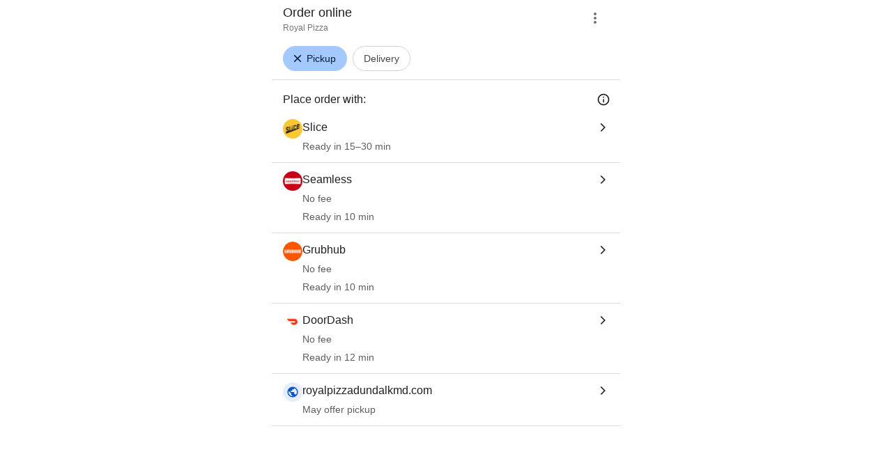

--- FILE ---
content_type: text/html; charset=utf-8
request_url: https://www.google.com/viewer/chooseprovider/?mid=/g/1thx505h
body_size: 99197
content:
<!doctype html><html lang="en-US" dir="ltr"><head><base href="https://www.google.com/viewer/"><link rel="preconnect" href="//www.gstatic.com"><meta name="referrer" content="origin"><link rel="canonical" href="https://www.google.com/viewer/chooseprovider/"><script data-id="_gd" nonce="vJgt3Py2AB_Ry8bem7ULVw">window.WIZ_global_data = {"ALgnxe":[73150924,73070101,73146654,72991719,72967481,72926273,72821136,73165379,73138830,73073454,121496347,72754153,72939902,72893054,73200759,73030432,73071082,73028782,72626119,73145018,73230801,73225340,72822275,73045636,72962116,72908957,73231411,73015921,4995933,73245659,73197495,72859126,73175750,72833229,72989805,72886155,72771821,73184780,72612367,72992969,73150917,72860220,73156920,73183196,73128273,72616085,73232360,72956383,72995825,72877189,72942152,73191334,72946740,73096388,73098934,72618949,73102367,73129741,72717311,73238558,73162563,72884141,72830314,73137929,72482090,73193783,73092708,73136108,73188185,72994056,73192865,73117538,73172854,72453983,73221623,73157688,73244609,72914289,4989703,72290097,73090613,72854194,72824443,72448480,73130312,72831005,72376796,73194725,73058347,97656897,73099165,73227313,72904889,94273642,105739270,73035207,73206107,73190395,72902375,73187481,73212495,72831232,73100555,73209793,73031615,73085318,72568185,73101250,72921907,72685375,73215983,73227285,73107089,73159836,97442197,73014540,73141660,73125273,73214905,1706538,121492980,73233148,72644553,73043279,72616001,73175790,73216753,73210721,73171704,2504590,72383602,72838936,73131994,73208914,73223355,73185754,72829521,72766827,72470362,72856361,72916349,72808012,73232183,73169318,72793274,72580818,72686036,72971417,73201473,73107732,73150877,73230782,121499694,73073495,73116466,73223367,72918296,73233577,72611984,73178132,72637424,72944798,72847073,4991327,73039774,73210036,73219884,73211000,73205626,72929802,73059438,72921683,72792950,72954433,72926672,73155498,73219919,73181455,73064764,73120655,73246005,72526227,72732145,73125215,72784806,73219058,73171135,72918588,73199880,4334963,72953353,72558353,73077456,72982781,73244642,72958129,73049377,72797617,73190233,73011203,94274727,73201065,73083231,73172982,72713308,72864545,98073362,72969044,73173959,72985592,73162624,72995814,73220929,73179914,72984552,72843099,72804472,72969673,73148399,105956663,98109298,73094035,73161945,72368489,73198658,72855482,73221864,72903700,73237812,97822947,72633950,73198798,72825222,73073502,72519032,72913520,72799794,72944067,72967431,72858545,73216635,72947918,72791844,73016122,73195026,72745279,121500502,73037638,2504501,72955278,97493658,73057961,73193647,73092029,73156882,73245441,73083369,73063513,73205998,73218864,72592636,72969826,72820971,72838176,72841676,100796229,73192290,72601644,72715451,73249327,73228098,73161552,73216921,72947250,72377796,73199790,73194386,73204815,72765560,73025281,48615194,72789926,121492315,73077448,72649059,1721811,72994108,72783212,73065799,73229164,73204242,94297000,72844794,4881964,73178617,73221243,73047159,73085637,73209735,73191388,73219107,72978899,72983984,72792724,72819578,73162207,72786501,72918163,72870922,72827235,72953517,72626180,73229207,2504427,73076113,72353254,72692562,73028141,72581091,72970508,73180515,73090837,73212783,72676633,73002909,73169518,73127131,203050,72963920,72822244,72830426,73108565,72412292,72918758,72947327,72904638,72998617,72638455,73012940,73182871,72761626,72803964,97785986,72984930,73188593,73140143,72633948,72291559,94273503,73193188,72946281,72586792,72600495,73121371,72996306,73003242,73211708,72900578,73203092,73219991,73203339,121490271,73193496,72882474,94298054,73226932,73232082,72777203,73123565,72810141,73100714,73218487,73172986,73230582,72493520,72904171,72774161,72725164,73201169,72894418,73139792,72689394,73087910,72814660,72890634,73109251,73175307,73181565,72952878,73216602,73102605,73197427,73179602,72773460,72837324,73201023,73088149,73220491,73157441,73151448,72816067,203004,72647020,73021358,72994098,73216557,73173424,72860471,73133115,73190125,94282638,121495677,73245482,73037655,72713326,4986674,73235149,94299216,73221868,73104406,72915250,73085281,97848222,72868908,73025236,73132441,73202942,72928190,73150233,73174744,73194193,97848220,72573224,1714250,73206707,73206513,72990486,73042912,73218609,73079641,73204109,73172386,73168540,94267995,72882230,72871111,73203987,72787648,72952111,73184740,73247650,73173248,73059275,73063986,73205930,73098893,73087625,73214998,73169453,72855240,73212922,73216409,73045631,73205354,73160743,73090471,72939115,73176526,73032110,72734943,73148398,73178356,73187707,72944832,73241817,73230514,4318858,73103222,94292393,73239805,73143370,121500412,73069346,121505421,73155302,73248707,72821482,73218066,121491348,73232080,73248553,73247827,121497653,73150806,73237923,121490062,121499899,73187410,73231624,73093923,72939904,73226091,73245664,73184782,73184783,73184787,73102368,72830316,72482102,73117540,73117541,72453984,73157689,73157692,73157690,73190397,73190398,73190402,73180017,73209794,73209795,73233150,72644556,72644555,72616004,72616003,73210917,73185756,73185758,121505323,121505321,73185759,72829523,72793275,72611991,73039776,73211001,72954435,73155518,73155517,73155515,73155513,73155512,73155499,73155501,73219923,73181462,73181463,73181464,73246010,73246011,72797618,72995815,72825223,73016123,72745281,121500504,73193649,72592637,72838177,72715453,73194389,73194388,73194390,72777420,1777170,72844795,72870923,72827236,72953518,73212788,72984935,72984933,72984932,73193384,72586793,73203095,73203094,73203096,72777204,72777318,72894424,73139798,72814661,72837326,73088150,73220493,73220494,73220498,73245483,72787659,72952112,73059276,73205932,73216410,73239809,73143379,73143377,73143381,121505425,121505422,121505424,73248709,73150813,73205530,73205534,73231626,73175745,73191330,97656881,105739254,73187485,73101249,73159833,97442181,73077412,98073330,105956647,98109282,97493642,121492301,73077421,97785970,73211704,73169449],"AUf7qc":"DUMMY_X_SILK_CAPABILITIES_WIZ_GLOBAL_KEY_DO_NOT_USE","AfY8Hf":true,"Bug4tb":"","DpimGf":false,"EP1ykd":["/_/*","/content","/content/*","/dreamer","/dreamer/*","/feed","/feed/*","/forum","/forum/*","/jobs","/jobs/*","/product","/product/*","/recipe","/recipe/*","/video","/video/*"],"EpwAsb":1768868566463000,"FdrFJe":"888277483178403339","FoW6je":false,"GVlsxf":"www.google.com","GWsdKe":"en-US","HiPsbb":1,"Im6cmf":"/viewer/_/StandTogetherViewerUi","JHHKub":"DUMMY_X_CLIENT_PRIVACY_CONTEXT_WIZ_GLOBAL_KEY_DO_NOT_USE","LVIXXb":1,"LoQv7e":false,"LvOUXc":"%.@.\"chrome-search-companion\",null,null,null,null,null,null,null,null,null,null,null,\"en-US\",\"https://www.google.com\",null,null,null,null,null,null,null,true,null,null,null,null,null,null,null,null,null,null,null,null,null,null,null,null,null,null,null,null,null,false]","MT7f9b":[],"MUE6Ne":"StandTogetherViewerUi","MZbqOb":"//www.google.com/setprefs?cs\u003d2\u0026sig\u003d0_rcaxk4ioHP3R2KeiBO8l0_USs-M%3D\u0026prev\u003dhttps://www.google.com/viewer/chooseprovider/?mid%3D/g/1thx505h\u0026hl\u003den-US","MuJWjd":false,"OVFmqb":"%.@.\"img\",\"gws-wiz-img\",\"\",\"i\",false,null,null,null,null,\"\",\"VnltacCiHJGx-LYPm-aX-AM\",0,\"en-US\",null,false,false,3,5,null,\"/complete/deleteitems?deltok\\u003d$DELTOK\\u0026client\\u003d$CLIENT\\u0026delq\\u003d$DELQUERY\",null,true,false]","Og7bYc":"%.@.false]","PYFuDc":"DUMMY_X_CLIENT_DATA_WIZ_GLOBAL_KEY_DO_NOT_USE","PqyQ6d":"","Qokmvc":true,"QpaXjd":0,"QrtxK":"","S06Grb":"","S6lZl":89978449,"SpaT4e":"web","TSDtV":"%.@.[[null,[[45680815,null,false,null,null,null,\"qYEt0\"],[45678263,null,true,null,null,null,\"xdpbcf\"],[45451413,null,false,null,null,null,\"fbuCvb\"],[45451997,null,false,null,null,null,\"M3Jlaf\"],[45453420,null,false,null,null,null,\"gnkERd\"],[45446779,0,null,null,null,null,\"cIQILe\"],[45446778,4,null,null,null,null,\"tp4Gi\"],[45452897,null,true,null,null,null,\"eP3k9c\"],[45452008,null,false,null,null,null,\"UUgjSc\"],[45446777,null,false,null,null,null,\"TFtxd\"],[45446762,null,false,null,null,null,\"Ix7enf\"],[45452902,null,false,null,null,null,\"SXX7if\"],[45452894,null,false,null,null,null,\"l4JfE\"],[45712795,null,false,null,null,null,\"UlCfc\"],[45454095,null,false,null,null,null,\"OVfi3\"],[45446771,400,null,null,null,null,\"wuZIkf\"],[45452889,null,false,null,null,null,\"EIqHCe\"],[45454075,null,false,null,null,null,\"GGp68\"],[45446758,null,false,null,null,null,\"Ldqcce\"],[45451992,7,null,null,null,null,\"ExcMyd\"],[45452888,null,false,null,null,null,\"QRPMjc\"],[45646072,null,true,null,null,null,\"zqGMie\"],[45532630,null,false,null,null,null,\"IfhDJe\"],[45453422,null,true,null,null,null,\"RAuKGc\"],[45451305,null,false,null,null,null,\"kMGMOc\"],[45660250,null,false,null,null,null,\"mD68ee\"],[45451324,null,false,null,null,null,\"PzFhFb\"],[45453531,null,false,null,null,null,\"Cz6W9c\"],[45660251,null,true,null,null,null,\"OTO0W\"],[45446775,0,null,null,null,null,\"iu6b9\"],[45453419,null,false,null,null,null,\"Ilr02d\"],[45452013,32,null,null,null,null,\"qabEvf\"],[45452012,null,false,null,null,null,\"ZlSrud\"],[45452006,null,false,null,null,null,\"HjXbFf\"],[45452022,130,null,null,null,null,\"Tnvype\"],[45709428,null,false,null,null,null,\"I7MJL\"],[45446782,null,false,null,null,null,\"EbmzFe\"],[45718169,null,false,null,null,null,\"ATVi9c\"],[45452005,null,null,null,\"\",null,\"UvuCtb\"],[45451404,null,false,null,null,null,\"LplCQc\"],[45656448,null,true,null,null,null,\"B585ze\"],[45681246,null,true,null,null,null,\"JrCyDf\"],[45446757,null,null,null,\"DESKTOP_AUTOPLAY\",null,\"lrGlid\"],[45452020,null,null,null,\"freeze_then_replay\",null,\"YPJcgd\"],[45452002,null,true,null,null,null,\"z1MgYd\"],[45643788,null,false,null,null,null,\"fn3edd\"],[45634064,null,false,null,null,null,\"dPRi1c\"],[45612787,8,null,null,null,null,\"epJYse\"],[45446756,null,true,null,null,null,\"PccRGf\"],[45452901,null,false,null,null,null,\"EYjdDe\"],[45660248,null,true,null,null,null,\"RdbJ5e\"],[45674559,null,true,null,null,null,\"e8G7k\"],[45532631,null,true,null,null,null,\"jZYwbc\"],[45459555,null,false,null,null,null,\"Imeoqb\"],[45451410,null,true,null,null,null,\"f9Sptc\"],[45452001,null,false,null,null,null,\"e4Iq0e\"],[45451991,null,false,null,null,null,\"gcTBtf\"],[45452014,32,null,null,null,null,\"TrARWb\"],[45451995,null,false,null,null,null,\"o1XmZc\"],[45638883,null,true,null,null,null,\"xIcamd\"],[45446769,null,false,null,null,null,\"wgyLtf\"],[45454076,null,false,null,null,null,\"tDrxYe\"],[45614847,0,null,null,null,null,\"cgM9Ac\"],[45452903,null,true,null,null,null,\"Y4yTv\"],[45453423,null,false,null,null,null,\"L12WE\"],[45616513,700,null,null,null,null,\"nJjIUb\"],[45531046,2,null,null,null,null,\"nlFNmb\"],[45446766,1,null,null,null,null,\"cYbvgc\"],[45454077,null,false,null,null,null,\"eDAeUe\"],[45452895,null,false,null,null,null,\"i0FxUc\"],[45452908,null,false,null,null,null,\"toFxL\"],[45453421,null,false,null,null,null,\"efUU2b\"],[45452907,null,true,null,null,null,\"wBJJ4c\"],[45660700,null,false,null,null,null,\"Hfxa6d\"],[45452913,null,true,null,null,null,\"gOI7fd\"],[45617519,null,false,null,null,null,\"ejqg4b\"],[45452909,null,true,null,null,null,\"WC5nU\"],[45451998,null,false,null,null,null,\"tQTed\"],[45452019,null,null,null,\"\",null,\"mLjsRd\"],[45677516,null,false,null,null,null,\"wNSysc\"],[45452021,100,null,null,null,null,\"LBGwTb\"],[45452911,null,false,null,null,null,\"KoQeG\"],[45660246,null,true,null,null,null,\"f0HXoe\"],[45451993,60,null,null,null,null,\"ltOA4d\"],[45643787,null,false,null,null,null,\"kByMtb\"],[45452904,null,false,null,null,null,\"UolBCb\"],[45613247,null,false,null,null,null,\"afY3tf\"],[45453425,null,true,null,null,null,\"vgkWnf\"],[45451412,null,true,null,null,null,\"yOwv0d\"],[45660253,null,true,null,null,null,\"GXEmSd\"],[45452892,null,false,null,null,null,\"yqSur\"],[45651759,null,true,null,null,null,\"dFvBRb\"],[45452890,null,false,null,null,null,\"xnW8oc\"],[45452244,5000,null,null,null,null,\"hAg6Pe\"],[45452899,null,false,null,null,null,\"X7fxUe\"],[45451994,null,false,null,null,null,\"fJxvDe\"],[45452918,null,true,null,null,null,\"oIP3rf\"],[45446780,null,null,-1,null,null,\"HYDafc\"],[45668815,null,false,null,null,null,\"tYnevc\"],[45452011,null,true,null,null,null,\"ZGP4od\"],[45452017,null,null,null,\"\",null,\"lgOET\"],[45452898,null,true,null,null,null,\"lHLBjf\"],[45680816,null,false,null,null,null,\"jaSRie\"],[45452016,0,null,null,null,null,\"SsOV8c\"],[45660510,null,true,null,null,null,\"Sb7iU\"],[45446768,864,null,null,null,null,\"znfaGc\"],[45451411,null,true,null,null,null,\"N3MDJ\"],[45649066,null,null,null,\"\",null,\"xw5Lee\"],[45446776,0,null,null,null,null,\"D35Vee\"],[45454161,null,false,null,null,null,\"DyZbxe\"],[45453535,null,false,null,null,null,\"Dj8c4\"],[45643786,null,true,null,null,null,\"Hf40rb\"],[45446783,null,true,null,null,null,\"trPjbc\"],[45452018,null,null,null,\"\",null,\"Pzfjj\"],[45452919,null,false,null,null,null,\"NLyAld\"],[45451996,8,null,null,null,null,\"qd4G6b\"],[45452015,null,false,null,null,null,\"kawmrb\"],[45453538,null,false,null,null,null,\"LPP0Ke\"],[45452912,null,true,null,null,null,\"xEye4c\"],[45454074,null,true,null,null,null,\"xdxhne\"],[45452896,null,false,null,null,null,\"qNjMVb\"],[45446759,null,false,null,null,null,\"XWOFRd\"],[45452893,null,false,null,null,null,\"WggRyc\"],[45446772,100,null,null,null,null,\"wmif7\"],[45452241,null,false,null,null,null,\"NL6VOc\"],[45615606,null,false,null,null,null,\"gYjMDb\"],[45452887,null,false,null,null,null,\"N89pkf\"],[45452891,null,false,null,null,null,\"yhttib\"],[45623244,null,true,null,null,null,\"FAFoI\"],[45446770,null,false,null,null,null,\"gaC8Zc\"],[45446755,null,false,null,null,null,\"xP3jaf\"],[45446784,null,true,null,null,null,\"qYyDzf\"],[45452914,null,false,null,null,null,\"sYUrsb\"],[45646312,null,true,null,null,null,\"tzmaS\"],[45452009,null,false,null,null,null,\"gWfAcc\"],[45452900,null,true,null,null,null,\"I82eKb\"],[45452000,null,false,null,null,null,\"Sgkzi\"],[45446773,3,null,null,null,null,\"tAt3of\"],[45660247,null,true,null,null,null,\"qFrWnf\"],[45451990,0,null,null,null,null,\"zh1Uoe\"],[45613235,2000,null,null,null,null,\"g63Y1d\"],[45452003,null,false,null,null,null,\"eMREjb\"],[45660252,null,false,null,null,null,\"iK1kBd\"],[45446760,2500,null,null,null,null,\"n0TQeb\"],[45451999,null,false,null,null,null,\"CqM5Yc\"],[45452910,null,false,null,null,null,\"yw5iAe\"],[45446764,500,null,null,null,null,\"n7LBcd\"],[45660249,null,true,null,null,null,\"PrkRKd\"],[45446763,300,null,null,null,null,\"XcrMIc\"],[45451323,null,false,null,null,null,\"U8yrre\"],[45446765,150,null,null,null,null,\"BgZTfd\"],[45452007,null,true,null,null,null,\"A85Lb\"],[45446781,null,false,null,null,null,\"eYh19c\"],[45684323,null,false,null,null,null,\"anL4vc\"],[45452906,null,true,null,null,null,\"vq2vP\"],[45453537,null,null,null,\"\",null,\"OEFXhc\"],[45452010,null,true,null,null,null,\"bNlkmb\"],[45446761,null,null,0.5,null,null,\"G5i9gc\"],[45446767,2500,null,null,null,null,\"gKD34\"],[45451306,null,false,null,null,null,\"bLLTRc\"]],\"CAMSEB0JnZmQEOihoBAI3KXwBAg\\u003d\"]]]","UDh4De":"//www.google.com/setprefs?cs\u003d0\u0026sig\u003d0_rcaxk4ioHP3R2KeiBO8l0_USs-M%3D\u0026prev\u003dhttps://www.google.com/viewer/chooseprovider/?mid%3D/g/1thx505h\u0026hl\u003den-US","UUFaWc":"%.@.null,1000,2]","Vvafkd":false,"Y12zTb":"//www.google.com/setprefs?cs\u003d1\u0026sig\u003d0_rcaxk4ioHP3R2KeiBO8l0_USs-M%3D\u0026prev\u003dhttps://www.google.com/viewer/chooseprovider/?mid%3D/g/1thx505h\u0026hl\u003den-US","YCVIVb":false,"Yllh3e":"%.@.1768782166463168,14555281,1057354523]","Ylvpqb":"%.@.\"multimodal-image-viewer\",null,null,null,true,null,null,null,null,null,null,null,\"en-US\",\"https://www.google.com\",null,true,null,null,null,null,null,true,null,null,null,null,null,null,null,null,null,null,null,null,null,null,null,null,null,null,null,null,null,true,null,null,null,null,null,null,null,null,null,null,false]","ZybOxc":true,"aByov":"%.@.]","b5W2zf":"default_StandTogetherViewerUi","bmtbUc":"","cGIwmb":{},"cfb2h":"boq_visualfrontendserver_20260115.05_p0","d2zrDf":"%.@.null,null,null,true,null,null,null,null,null,null,null,null,null,null,null,null,null,null,null,null,null,null,null,null,null,null,null,null,null,null,false,null,null,null,null,null,false,null,null,null,null,null,null,null,false,null,null,null,28,null,null,null,false,null,null,null,null,null,null,null,null,null,null,null,null,null,null,null,null,null,null,3,null,null,null,null,null,null,null,null,null,true,null,\"mq331AQA\",null,null,null,null,null,12,null,true,null,null,null,false,null,null,null,null,null,null,false,null,null,null,null,null,null,null,null,null,null,null,null,false,false,false,false,[[\"ADS_HEADER\",\"MAIN_IMAGE\",\"ADS_OFFER_INFO\",\"ADS_RELATED_OFFERS\"]],null,null,null,null,null,false,null,null,250,true,1,null,null,8,null,[[\"isst\",[43]]],null,null,false]","eNnkwf":"1768782166","ejMLCd":"DUMMY_X_GEO_WIZ_GLOBAL_KEY_DO_NOT_USE","eptZe":"/viewer/_/StandTogetherViewerUi/","fPDxwd":[97493658,105739270],"gGcLoe":false,"hsFLT":"%.@.null,1000,2]","iCzhFc":false,"mJR7jf":false,"mXaIFf":true,"nQyAE":{"Dj8c4":"false","Tnvype":"130","zh1Uoe":"0","z1MgYd":"true","ExcMyd":"7","Sgkzi":"false","bNlkmb":"true","Pzfjj":"","lgOET":"","gWfAcc":"false","g63Y1d":"2000","cgM9Ac":"0","ZlSrud":"false","gcTBtf":"false","TrARWb":"32","fJxvDe":"false","nlFNmb":"2","o1XmZc":"false","CqM5Yc":"false","YPJcgd":"freeze_then_replay","e4Iq0e":"false","mLjsRd":"","SsOV8c":"0","HjXbFf":"false","tQTed":"false","epJYse":"8","UUgjSc":"false","LBGwTb":"100","kawmrb":"false","M3Jlaf":"false","ltOA4d":"60","qd4G6b":"8","A85Lb":"true","qabEvf":"32","ZGP4od":"true","qYEt0":"false","Sb7iU":"true","OTO0W":"true","IfhDJe":"false","e8G7k":"true","jaSRie":"false","vgkWnf":"true","JrCyDf":"true","f0HXoe":"true","mD68ee":"false","RdbJ5e":"true","efUU2b":"false","zqGMie":"true","tzmaS":"true","xdpbcf":"true","xIcamd":"true","Ilr02d":"false","ATVi9c":"false","jZYwbc":"true","fn3edd":"false","PrkRKd":"true","wNSysc":"false","L12WE":"false","I7MJL":"false","GXEmSd":"true","dPRi1c":"false","Hfxa6d":"false","kByMtb":"false","B585ze":"true","anL4vc":"false","afY3tf":"false","gnkERd":"false","FAFoI":"true","qFrWnf":"true","Hf40rb":"true","iK1kBd":"false","Cz6W9c":"false","LPP0Ke":"false","OEFXhc":"","bLLTRc":"false","kMGMOc":"false","OVfi3":"false","TFtxd":"false","Ix7enf":"false","HYDafc":"-1.0","EbmzFe":"false","iu6b9":"0","znfaGc":"864","tp4Gi":"4","n0TQeb":"2500","gaC8Zc":"false","n7LBcd":"500","qYyDzf":"true","xP3jaf":"false","Ldqcce":"false","wuZIkf":"400","D35Vee":"0","G5i9gc":"0.5","cIQILe":"0","XcrMIc":"300","wmif7":"100","gKD34":"2500","wgyLtf":"false","eYh19c":"false","cYbvgc":"1","XWOFRd":"false","PccRGf":"true","trPjbc":"true","tAt3of":"3","BgZTfd":"150","lrGlid":"DESKTOP_AUTOPLAY","yOwv0d":"true","fbuCvb":"false","PzFhFb":"false","U8yrre":"false","LplCQc":"false","eDAeUe":"false","GGp68":"false","tDrxYe":"false","xdxhne":"true","hAg6Pe":"5000","DyZbxe":"false","EIqHCe":"false","WggRyc":"false","oIP3rf":"true","I82eKb":"true","l4JfE":"false","xnW8oc":"false","lHLBjf":"true","Y4yTv":"true","KoQeG":"false","X7fxUe":"false","SXX7if":"false","QRPMjc":"false","i0FxUc":"false","EYjdDe":"false","wBJJ4c":"true","yqSur":"false","vq2vP":"true","toFxL":"false","xEye4c":"true","yhttib":"false","ejqg4b":"false","UolBCb":"false","NLyAld":"false","N89pkf":"false"},"ocxFnb":"%.@.null,null,false,null,true,null,null,null,null,true,null,false,null,null,null,null,null,null,null,9,null,null,null,null,null,null,null,false,null,null,null,null,null,null,false,null,null,null,false,null,null,null,null,null,\"\",null,null,null,null,null,null,null,false,false,null,null,null,null,null,null,3,true,false,null,null,1,null,false,false,null,null,null,null,null,null,\"//support.google.com/legal/troubleshooter/1114905#ts\\u003d9814647%2C1115648\",false,null,null,null,1900,false,false,null,null,null,false,false,null,false,false,false,0,false,false,true,true,true]","p0fdxb":"AOvVaw0y0DcgpRmxLkW1YvfofbHq","p9hQne":"https://www.gstatic.com/_/boq-search/_/r/","qS15":"%.@.null,null,null,\"https://www.google.com/search?lenswebembed\\u003d1\\u0026source\\u003dweb.lens\"]","qc58fc":"","qfI0Zc":"DUMMY_X_SEARCH_PROPAGATION_DO_NOT_USE","qwAQke":"StandTogetherViewerUi","qymVe":"SKT9bv68Sw232dhPfH0peZRyjQU","r84ZEe":"//www.google.com/setprefs?sig\u003d0_rcaxk4ioHP3R2KeiBO8l0_USs-M%3D\u0026prev\u003dhttps://www.google.com/viewer/chooseprovider/?mid%3D/g/1thx505h\u0026safeui\u003dimages","rtQCxc":300,"u4g7r":"%.@.null,1,2]","uS02ke":"VnltacCiHJGx-LYPm-aX-AM","vJQk6":false,"vXmutd":"%.@.\"US\",\"ZZ\",\"A4mONQ\\u003d\\u003d\"]","vk7rPe":"//www.google.com/preferences?hl\u003den-US\u0026prev\u003dhttps://www.google.com/viewer/chooseprovider/?mid%3D/g/1thx505h#appearance","w2btAe":"%.@.null,null,\"\",false,null,null,true,false]","x96UBf":"google.com","xFyxkf":1,"xn5OId":false,"xnI9P":true,"xwAfE":true,"y2FhP":"prod","yFnxrf":1884,"yNmAof":"https://accounts.google.com/ServiceLogin","zChJod":"%.@.]","zvLu9e":"%.@.\"img\",\"gws-wiz-img\",\"\",\"i\",false,null,null,null,null,\"\",\"VnltacCiHJGx-LYPm-aX-AM\",0,\"en-US\",null,false,false,3,5,null,\"/complete/deleteitems?deltok\\u003d$DELTOK\\u0026client\\u003d$CLIENT\\u0026delq\\u003d$DELQUERY\",null,true,false]"};</script><script nonce="vJgt3Py2AB_Ry8bem7ULVw">window["_F_toggles_default_StandTogetherViewerUi"] = [0x1380400, 0x824, 0x0, 0x20000000, 0xa40000, 0x0, 0x0, 0x0, 0x0, 0x0, 0x0, 0x0, 0x478000, 0x0, 0x8000, 0x17141000, 0x0, 0x1e82000, 0x297c, 0x1f000000, 0x8e07000, 0x1000878, 0x20009050, 0x11000017, 0x18200005, 0x0, 0x4408, 0x36500000, 0x10189, 0x40, 0x0, 0x10000000, 0xe00000, 0x20000000, 0x107843, 0x18002300, 0x25a2200, 0x2420300, 0x4000000, 0x34908c10, 0x6a78810, 0xa9006, 0x10284000, 0x200300, 0x140400, 0x1003780, 0x1e, 0x881112, 0x200200, 0xcc00, 0x38034002, 0x2040, 0xb0400, 0x0, 0xc078e4e, 0x40, 0x0, 0x0, 0x0, 0x2800000, 0x11541179, 0x0, 0x0, 0x0, 0x0, 0x0, 0x126c004, 0x2000, ];</script><script nonce="vJgt3Py2AB_Ry8bem7ULVw">(function(){'use strict';var a=window,d=a.performance,l=k();a.cc_latency_start_time=d&&d.now?0:d&&d.timing&&d.timing.navigationStart?d.timing.navigationStart:l;function k(){return d&&d.now?d.now():(new Date).getTime()}function n(e){if(d&&d.now&&d.mark){var g=d.mark(e);if(g)return g.startTime;if(d.getEntriesByName&&(e=d.getEntriesByName(e).pop()))return e.startTime}return k()}a.onaft=function(){n("aft")};a._isLazyImage=function(e){return e.hasAttribute("data-src")||e.hasAttribute("data-ils")||e.getAttribute("loading")==="lazy"};
a.l=function(e){function g(b){var c={};c[b]=k();a.cc_latency.push(c)}function m(b){var c=n("iml");b.setAttribute("data-iml",c);return c}a.cc_aid=e;a.iml_start=a.cc_latency_start_time;a.css_size=0;a.cc_latency=[];a.ccTick=g;a.onJsLoad=function(){g("jsl")};a.onCssLoad=function(){g("cssl")};a._isVisible=function(b,c){if(!c||c.style.display=="none")return!1;var f=b.defaultView;if(f&&f.getComputedStyle&&(f=f.getComputedStyle(c),f.height=="0px"||f.width=="0px"||f.visibility=="hidden"))return!1;if(!c.getBoundingClientRect)return!0;
var h=c.getBoundingClientRect();c=h.left+a.pageXOffset;f=h.top+a.pageYOffset;if(f+h.height<0||c+h.width<0||h.height<=0||h.width<=0)return!1;b=b.documentElement;return f<=(a.innerHeight||b.clientHeight)&&c<=(a.innerWidth||b.clientWidth)};a._recordImlEl=m;document.documentElement.addEventListener("load",function(b){b=b.target;var c;b.tagName!="IMG"||b.hasAttribute("data-iid")||a._isLazyImage(b)||b.hasAttribute("data-noaft")||(c=m(b));if(a.aft_counter&&(b=a.aft_counter.indexOf(b),b!==-1&&(b=a.aft_counter.splice(b,
1).length===1,a.aft_counter.length===0&&b&&c)))a.onaft(c)},!0);a.prt=-1;a.wiz_tick=function(){var b=n("prt");a.prt=b}};}).call(this);
l('vuTyve')</script><script nonce="vJgt3Py2AB_Ry8bem7ULVw">var _F_cssRowKey = 'boq-search.StandTogetherViewerUi.YviTlQv6hd8.L.B1.O';var _F_combinedSignature = 'AH7-fg5nv6Fo85jK1Wau9wUz0dw5H8rGkw';function _DumpException(e) {throw e;}</script><script nonce="vJgt3Py2AB_Ry8bem7ULVw">(function(){'use strict';function g(){var a=k,b=0;return function(){return b<a.length?{done:!1,value:a[b++]}:{done:!0}}};/*

 Copyright The Closure Library Authors.
 SPDX-License-Identifier: Apache-2.0
*/
var l=this||self;/*

 Copyright 2024 Google, Inc
 SPDX-License-Identifier: MIT
*/
var m=["focus","blur","error","load","toggle"];function n(a){return a==="mouseenter"?"mouseover":a==="mouseleave"?"mouseout":a==="pointerenter"?"pointerover":a==="pointerleave"?"pointerout":a};function p(a){this.l={};this.m={};this.i=null;this.g=[];this.o=a}p.prototype.handleEvent=function(a,b,c){q(this,{eventType:a,event:b,targetElement:b.target,eic:c,timeStamp:Date.now(),eia:void 0,eirp:void 0,eiack:void 0})};function q(a,b){if(a.i)a.i(b);else{b.eirp=!0;var c;(c=a.g)==null||c.push(b)}}
function r(a,b,c){if(!(b in a.l)&&a.o){var e=function(f,d,B){a.handleEvent(f,d,B)};a.l[b]=e;c=n(c||b);if(c!==b){var h=a.m[c]||[];h.push(b);a.m[c]=h}a.o.addEventListener(c,function(f){return function(d){e(b,d,f)}},void 0)}}p.prototype.j=function(a){return this.l[a]};p.prototype.ecrd=function(a){this.i=a;var b;if((b=this.g)==null?0:b.length){for(a=0;a<this.g.length;a++)q(this,this.g[a]);this.g=null}};var t=typeof navigator!=="undefined"&&/iPhone|iPad|iPod/.test(navigator.userAgent);function u(a){this.g=a;this.i=[]}u.prototype.addEventListener=function(a,b,c){t&&(this.g.style.cursor="pointer");var e=this.i,h=e.push,f=this.g;b=b(this.g);var d=!1;m.indexOf(a)>=0&&(d=!0);f.addEventListener(a,b,typeof c==="boolean"?{capture:d,passive:c}:d);h.call(e,{eventType:a,j:b,capture:d,passive:c})};var k="click dblclick focus focusin blur error focusout keydown keyup keypress load mouseover mouseout mouseenter mouseleave mousemove submit toggle touchstart touchend touchmove touchcancel auxclick change compositionstart compositionupdate compositionend beforeinput input select selectstart textinput copy cut paste mousedown mouseup wheel contextmenu dragover dragenter dragleave drop dragstart dragend pointerdown pointermove pointerup pointercancel pointerenter pointerleave pointerover pointerout gotpointercapture lostpointercapture ended loadedmetadata pagehide pageshow visibilitychange beforematch".split(" ");
if(!(k instanceof Array)){var v;var w=typeof Symbol!="undefined"&&Symbol.iterator&&k[Symbol.iterator];if(w)v=w.call(k);else if(typeof k.length=="number")v={next:g()};else throw Error(String(k)+" is not an iterable or ArrayLike");for(var x,y=[];!(x=v.next()).done;)y.push(x.value)};var z=function(a){return{trigger:function(b){var c=a.j(b.type);c||(r(a,b.type),c=a.j(b.type));var e=b.target||b.srcElement;c&&c(b.type,b,e.ownerDocument.documentElement)},configure:function(b){b(a)}}}(function(){var a=window,b=new u(a.document.documentElement),c=new p(b);k.forEach(function(d){return r(c,d)});var e,h,f;"onwebkitanimationend"in a&&(e="webkitAnimationEnd");r(c,"animationend",e);"onwebkitanimationstart"in a&&(h="webkitAnimationStart");r(c,"animationstart",h);r(c,"animationcancel");"onwebkittransitionend"in
a&&(f="webkitTransitionEnd");r(c,"transitionend",f);return{u:c,container:b}}().u),A=["BOQ_wizbind"],C=window||l,D;for(;A.length&&(D=A.shift());)A.length||z===void 0?C[D]&&C[D]!==Object.prototype[D]?C=C[D]:C=C[D]={}:C[D]=z;}).call(this);
</script><script src="https://www.gstatic.com/_/mss/boq-search/_/js/k=boq-search.StandTogetherViewerUi.en_US.gka_ksulIf4.2018.O/am=[base64]/d=1/ed=1/dg=0/wt=2/ujg=1/rs=AH7-fg6crdbP3Y-6JjFA8PoaNRSAX8tdHQ/dti=1/m=_b,_tp" defer id="base-js" fetchpriority="high" nonce="vJgt3Py2AB_Ry8bem7ULVw"></script><script nonce="vJgt3Py2AB_Ry8bem7ULVw">if (window.BOQ_loadedInitialJS) {onJsLoad();} else {document.getElementById('base-js').addEventListener('load', onJsLoad, false);}</script><style data-href="https://www.gstatic.com/_/mss/boq-search/_/ss/k=boq-search.StandTogetherViewerUi.YviTlQv6hd8.L.B1.O/am=[base64]/d=1/ed=1/rs=AH7-fg6ZJmrj7PGxf4TbMOGpJzllQh5Nxw/m=YRqjEc,B0mtXd,bUeZQ,USIXVe,UKDdtc,zozoRe,Z4Edwc,UH3y6b,nli8Fe,Fqhxgd,kCsLZe,N5yc8e" data-server-css-collection nonce="cLh56iHZSg7PQVzx9fblYw">html,body{height:100%;overflow:hidden}body{-webkit-font-smoothing:antialiased;-moz-osx-font-smoothing:grayscale;color:rgba(0,0,0,0.87);font-family:Roboto,RobotoDraft,Helvetica,Arial,sans-serif;margin:0;text-size-adjust:100%}textarea{font-family:Roboto,RobotoDraft,Helvetica,Arial,sans-serif}a{text-decoration:none;color:#2962ff}img{border:none}*{-webkit-tap-highlight-color:transparent}#apps-debug-tracers{display:none}html,body{overflow:visible}body{overflow-y:scroll}:root{--COEmY:#1f1f1f;--xhUGwc:#fff}:root{--vZe0jb:#a8c7fa;--nwXobb:#638ed4;--VuZXBd:#001d35;--uLz37c:#545d7e;--jINu6c:#001d35;--TyVYld:#0b57d0;--ZEpPmd:#c3d9fb;--QWaaaf:#638ed4;--DEeStf:#f5f8ff;--TSWZIb:#e5edff;--BRLwE:#d3e3fd;--gS5jXb:#dadce0;--Aqn7xd:#d2d2d2;--EpFNW:#fff;--Xqboce:#1f1f1f;--IXoxUe:#5e5e5e;--bbQxAb:#474747;--YLNNHc:#1f1f1f;--TMYS9:var(--Nsm0ce);--JKqx2:#1a0dab;--rrJJUc:var(--Nsm0ce);--mXZkqc:#d2d2d2;--Nsm0ce:#0b57d0;--vdwxpe:#a8c7fa;--ywz01c:#fbbc04;--XKMDxc:#f3f5f6;--aYn2S:#f3f5f6;--Lm570b:#dee1e3}:root{--amnPwe:var(--IXoxUe);--ZXiaGf:#fff;--EoKObe:#fff;--cIehld:#fff;--ONhrGd:#dadce0;--gVUKcd:rgba(0,0,0,0.6)}.kFwPee{height:100%}.ydMMEb{width:100%}.SSPGKf{display:block;overflow-y:hidden;z-index:1}.eejsDc{overflow-y:auto;-webkit-overflow-scrolling:touch}.MCcOAc{bottom:0;left:0;position:absolute;right:0;top:0;overflow:hidden;z-index:1}.MCcOAc>.pGxpHc{flex-shrink:0;flex-grow:0}.IqBfM>.HLlAHb{align-items:center;display:flex;height:60px;position:absolute;right:16px;top:0;z-index:9999}.VUoKZ{display:none;position:absolute;top:0;left:0;right:0;height:3px;z-index:1001}.TRHLAc{position:absolute;top:0;left:0;width:25%;height:100%;background:#68e;transform:scaleX(0)}.TRHLAc{transform-origin:0 0}.mIM26c .VUoKZ{display:block}.mIM26c .TRHLAc{animation:boqChromeapiPageProgressAnimation 1s infinite;animation-timing-function:cubic-bezier(.4,0,1,1);animation-delay:.1s}.ghyPEc .VUoKZ{position:fixed}@keyframes boqChromeapiPageProgressAnimation{0%{transform:scaleX(0)}50%{transform:scaleX(5)}100%{transform:scaleX(5) translateX(100%)}}.IqBfM{bottom:auto;height:100%;right:auto;width:auto}c-wiz{contain:style}c-wiz>c-data{display:none}c-wiz.rETSD{contain:none}c-wiz.Ubi8Z{contain:layout style}.cS4Vcb-eFmLfc-TJUXdc,.cS4Vcb-eFmLfc-djQQJd,.cS4Vcb-eFmLfc-mOJ4L,.cS4Vcb-eFmLfc-Zed6xc,.cS4Vcb-eFmLfc-ynvgpf,.cS4Vcb-eFmLfc-XKZqS,.cS4Vcb-eFmLfc-qw9fIe,.cS4Vcb-eFmLfc-BCBitd,.cS4Vcb-eFmLfc-XTTjBc,.cS4Vcb-eFmLfc-Q88B2c,.cS4Vcb-eFmLfc-HpQul,.cS4Vcb-eFmLfc-tfJJD,.cS4Vcb-eFmLfc-Dtpvv,.cS4Vcb-eFmLfc-sxzqje,.cS4Vcb-eFmLfc-UfXex,.cS4Vcb-eFmLfc-yN9tic,.cS4Vcb-eFmLfc-gNHsKe,.cS4Vcb-eFmLfc-tOIbmd,.cS4Vcb-eFmLfc-Ye5Bkd,.cS4Vcb-eFmLfc-UwGYgf{--Yi4Nb:var(--mXZkqc);--pEa0Bc:var(--bbQxAb);--kloG3:var(--mXZkqc);--YaIeMb:var(--XKMDxc);--Pa8Wlb:var(--Nsm0ce);--izGsqb:var(--Nsm0ce);--todMNcl:var(--EpFNW);--p9J9c:var(--Nsm0ce)}:root{--KIZPne:#a3c9ff;--xPpiM:#001d35;--Ehh4mf:var(--Nsm0ce)}:root{--Yi4Nb:#d2d2d2;--pEa0Bc:#474747;--kloG3:#d2d2d2;--YaIeMb:#f7f8f9;--Pa8Wlb:#0b57d0;--izGsqb:#0b57d0;--todMNcl:#fff;--p9J9c:#0b57d0}.nNzjpf-cS4Vcb-PvZLI-Ueh9jd-H9tDt{display:inline-block;vertical-align:middle;cursor:pointer}.nNzjpf-cS4Vcb-PvZLI-Ueh9jd-H9tDt,.nNzjpf-cS4Vcb-PvZLI-Ueh9jd-LgbsSe-Jyewjb-tlSJBe:focus-visible{outline:0;-webkit-tap-highlight-color:transparent}.nNzjpf-cS4Vcb-PvZLI-Ueh9jd-haAclf::before,.nNzjpf-cS4Vcb-PvZLI-Ueh9jd-haAclf::after{position:absolute;top:0;left:0;width:100%;height:100%;border-radius:inherit}.nNzjpf-cS4Vcb-PvZLI-Ueh9jd-H9tDt:hover .nNzjpf-cS4Vcb-PvZLI-Ueh9jd-haAclf::after,.nNzjpf-cS4Vcb-PvZLI-Ueh9jd-H9tDt:active .nNzjpf-cS4Vcb-PvZLI-Ueh9jd-haAclf::after{content:"";z-index:-1}.nNzjpf-cS4Vcb-PvZLI-Ueh9jd-H9tDt:focus-visible .nNzjpf-cS4Vcb-PvZLI-Ueh9jd-haAclf::after,.nNzjpf-cS4Vcb-PvZLI-Ueh9jd-LgbsSe-Jyewjb-tlSJBe:focus-visible .nNzjpf-cS4Vcb-PvZLI-Ueh9jd-haAclf::after{content:"";outline:2px solid var(--Pa8Wlb);outline-offset:3px}.nNzjpf-cS4Vcb-PvZLI-Ueh9jd-haAclf{display:flex;justify-content:center;position:relative;align-items:center;width:100%;z-index:0;box-sizing:border-box;border-radius:9999px;padding:7px 15px;border:1px solid transparent}.nNzjpf-cS4Vcb-PvZLI-Ueh9jd-haAclf::before{content:"";height:48px;margin-top:-24px;top:50%}@media (forced-colors:active){.nNzjpf-cS4Vcb-PvZLI-Ueh9jd-haAclf{border-color:ButtonBorder}}.nNzjpf-cS4Vcb-PvZLI-YCTRGc-fmcmS-bN97Pc{white-space:nowrap;overflow:hidden;text-overflow:ellipsis}.nNzjpf-cS4Vcb-PvZLI-Q1vkfd-V67aGc{margin-top:6px}.nNzjpf-cS4Vcb-PvZLI-vsAuyf.nNzjpf-cS4Vcb-PvZLI-f2wwtd-YuD1xf .nNzjpf-cS4Vcb-PvZLI-Ueh9jd-haAclf{width:36px;height:36px}.nNzjpf-cS4Vcb-PvZLI-J8YnEb-purZT.nNzjpf-cS4Vcb-PvZLI-f2wwtd-YuD1xf .nNzjpf-cS4Vcb-PvZLI-Ueh9jd-haAclf{width:32px;height:32px}.nNzjpf-cS4Vcb-PvZLI-mLBBgd.nNzjpf-cS4Vcb-PvZLI-f2wwtd-YuD1xf .nNzjpf-cS4Vcb-PvZLI-Ueh9jd-haAclf{width:44px;height:44px}.nNzjpf-cS4Vcb-PvZLI-f2wwtd-YuD1xf.nNzjpf-cS4Vcb-PvZLI-f2wwtd-YuD1xf .nNzjpf-cS4Vcb-PvZLI-Ueh9jd-haAclf{margin:0 auto;padding:0}.nNzjpf-cS4Vcb-PvZLI-f2wwtd-YuD1xf .nNzjpf-cS4Vcb-PvZLI-Ueh9jd-haAclf::before{width:48px;margin-left:-24px;left:50%}.nNzjpf-cS4Vcb-PvZLI-f2wwtd,.nNzjpf-cS4Vcb-PvZLI-f2wwtd-qwU8Me{flex-shrink:0;position:relative;left:-4px}.nNzjpf-cS4Vcb-PvZLI-f2wwtd-qwU8Me.nNzjpf-cS4Vcb-PvZLI-f2wwtd-qwU8Me{left:4px;height:18px}.nNzjpf-cS4Vcb-PvZLI-oCAe8-Bz112c.nNzjpf-cS4Vcb-PvZLI-oCAe8-Bz112c{display:flex;align-items:center}.nNzjpf-cS4Vcb-PvZLI-Ueh9jd-H9tDt.nNzjpf-cS4Vcb-PvZLI-Ueh9jd-H9tDt[disabled]{color:var(--pEa0Bc);opacity:.38;cursor:auto}.nNzjpf-cS4Vcb-PvZLI-q59Ys-ESNdvf[disabled]:not(.nNzjpf-cS4Vcb-PvZLI-XXoitc):not([selected]) .nNzjpf-cS4Vcb-PvZLI-Ueh9jd-haAclf,.nNzjpf-cS4Vcb-PvZLI-q59Ys-RdIMh-ESNdvf[disabled]:not(.nNzjpf-cS4Vcb-PvZLI-XXoitc):not([selected]) .nNzjpf-cS4Vcb-PvZLI-Ueh9jd-haAclf{border-color:var(--kloG3)}.nNzjpf-cS4Vcb-PvZLI-Ueh9jd-H9tDt.nNzjpf-cS4Vcb-PvZLI-Ueh9jd-H9tDt.nNzjpf-cS4Vcb-PvZLI-Ueh9jd-H9tDt.nNzjpf-cS4Vcb-PvZLI-Ueh9jd-H9tDt.nNzjpf-cS4Vcb-PvZLI-Ueh9jd-H9tDt.nNzjpf-cS4Vcb-PvZLI-Ueh9jd-H9tDt[disabled] .nNzjpf-cS4Vcb-PvZLI-Ueh9jd-haAclf::after{background:transparent}@media (forced-colors:active){.nNzjpf-cS4Vcb-PvZLI-Ueh9jd-H9tDt.nNzjpf-cS4Vcb-PvZLI-Ueh9jd-H9tDt[disabled]{opacity:1;color:GrayText}.nNzjpf-cS4Vcb-PvZLI-Ueh9jd-H9tDt.nNzjpf-cS4Vcb-PvZLI-Ueh9jd-H9tDt.nNzjpf-cS4Vcb-PvZLI-Ueh9jd-H9tDt.nNzjpf-cS4Vcb-PvZLI-Ueh9jd-H9tDt.nNzjpf-cS4Vcb-PvZLI-Ueh9jd-H9tDt.nNzjpf-cS4Vcb-PvZLI-Ueh9jd-H9tDt[disabled] .nNzjpf-cS4Vcb-PvZLI-Ueh9jd-haAclf{outline:1px solid GrayText}}.nNzjpf-cS4Vcb-PvZLI-Ueh9jd-H9tDt:not([aria-expanded=true]) .nNzjpf-cS4Vcb-PvZLI-KHXnnd-yHKmmc-ag38of,.nNzjpf-cS4Vcb-PvZLI-Ueh9jd-H9tDt[aria-haspopup=true][aria-expanded=true] .nNzjpf-cS4Vcb-PvZLI-KHXnnd-hgHJW-ag38of{display:none}.nNzjpf-cS4Vcb-PvZLI-rTUgVe-eKpHRd-K9a4Re{color:var(--YLNNHc)}.nNzjpf-cS4Vcb-PvZLI-rTUgVe-eKpHRd-K9a4Re .nNzjpf-cS4Vcb-PvZLI-Ueh9jd-haAclf{background:#f1f3f4}.nNzjpf-cS4Vcb-PvZLI-rTUgVe-eKpHRd-K9a4Re:hover .nNzjpf-cS4Vcb-PvZLI-Ueh9jd-haAclf::after{background:rgb(from var(--Nsm0ce) r g b / 0.0824)}.nNzjpf-cS4Vcb-PvZLI-rTUgVe-eKpHRd-K9a4Re:focus-visible .nNzjpf-cS4Vcb-PvZLI-Ueh9jd-haAclf::after,.nNzjpf-cS4Vcb-PvZLI-Ueh9jd-LgbsSe-Jyewjb-tlSJBe:focus-visible .nNzjpf-cS4Vcb-PvZLI-rTUgVe-eKpHRd-K9a4Re .nNzjpf-cS4Vcb-PvZLI-Ueh9jd-haAclf::after{outline-color:var(--rrJJUc);background:rgb(from var(--Nsm0ce) r g b / 0.0824)}.nNzjpf-cS4Vcb-PvZLI-rTUgVe-eKpHRd-K9a4Re:active .nNzjpf-cS4Vcb-PvZLI-Ueh9jd-haAclf::after{background:rgb(from var(--Nsm0ce) r g b / 0.224)}.nNzjpf-cS4Vcb-PvZLI-fofVdf-gvZm2b-MFS4be[selected]{color:var(--xPpiM)}.nNzjpf-cS4Vcb-PvZLI-fofVdf-gvZm2b-MFS4be[selected]:hover .nNzjpf-cS4Vcb-PvZLI-Ueh9jd-haAclf::after{background:rgba(11,87,208,.08)}.nNzjpf-cS4Vcb-PvZLI-fofVdf-gvZm2b-MFS4be[selected] .nNzjpf-cS4Vcb-PvZLI-Ueh9jd-haAclf{background:var(--KIZPne);border-color:transparent}.nNzjpf-cS4Vcb-PvZLI-fofVdf-gvZm2b-MFS4be[selected]:active .nNzjpf-cS4Vcb-PvZLI-Ueh9jd-haAclf::after{background:rgba(11,87,208,.24)}.nNzjpf-cS4Vcb-PvZLI-Cs25Qc-ESNdvf{color:var(--todMNcl)}.nNzjpf-cS4Vcb-PvZLI-Cs25Qc-ESNdvf .nNzjpf-cS4Vcb-PvZLI-Ueh9jd-haAclf{background:var(--izGsqb)}.nNzjpf-cS4Vcb-PvZLI-Cs25Qc-ESNdvf[disabled] .nNzjpf-cS4Vcb-PvZLI-Ueh9jd-haAclf{background:var(--YaIeMb)}.nNzjpf-cS4Vcb-PvZLI-Cs25Qc-ESNdvf:hover .nNzjpf-cS4Vcb-PvZLI-Ueh9jd-haAclf::after{background:rgba(11,87,208,.08)}.nNzjpf-cS4Vcb-PvZLI-Cs25Qc-ESNdvf:active .nNzjpf-cS4Vcb-PvZLI-Ueh9jd-haAclf::after{background:rgba(11,87,208,.24)}.cS4Vcb-pGL6qe-lfQAOe{font-family:Google Sans,Roboto,Arial,sans-serif;font-size:14px;font-weight:500;line-height:20px}.nNzjpf-cS4Vcb-PvZLI-mLBBgd .nNzjpf-cS4Vcb-PvZLI-Ueh9jd-haAclf{padding:11px 15px}.nNzjpf-cS4Vcb-PvZLI-mLBBgd .nNzjpf-cS4Vcb-PvZLI-f2wwtd{left:-6px}.nNzjpf-cS4Vcb-PvZLI-mLBBgd .nNzjpf-cS4Vcb-PvZLI-f2wwtd-qwU8Me.nNzjpf-cS4Vcb-PvZLI-f2wwtd-qwU8Me{left:6px}.nNzjpf-cS4Vcb-PvZLI-q59Ys-IFdKyd-ESNdvf{color:var(--bbQxAb)}.nNzjpf-cS4Vcb-PvZLI-q59Ys-IFdKyd-ESNdvf .nNzjpf-cS4Vcb-PvZLI-Ueh9jd-haAclf{background:var(--xhUGwc);border-color:var(--mXZkqc)}.nNzjpf-cS4Vcb-PvZLI-q59Ys-IFdKyd-ESNdvf:hover .nNzjpf-cS4Vcb-PvZLI-Ueh9jd-haAclf::after{background:rgba(0,29,53,.08)}.nNzjpf-cS4Vcb-PvZLI-q59Ys-IFdKyd-ESNdvf:active .nNzjpf-cS4Vcb-PvZLI-Ueh9jd-haAclf::after{background:rgba(0,29,53,.24)}.nNzjpf-cS4Vcb-PvZLI-q59Ys-ESNdvf{color:var(--rrJJUc)}.nNzjpf-cS4Vcb-PvZLI-q59Ys-ESNdvf .nNzjpf-cS4Vcb-PvZLI-Ueh9jd-haAclf{background:transparent;border-color:var(--Yi4Nb)}.nNzjpf-cS4Vcb-PvZLI-q59Ys-ESNdvf:hover .nNzjpf-cS4Vcb-PvZLI-Ueh9jd-haAclf::after{background:rgba(11,87,208,.08)}.nNzjpf-cS4Vcb-PvZLI-q59Ys-ESNdvf:active .nNzjpf-cS4Vcb-PvZLI-Ueh9jd-haAclf::after{background:rgba(11,87,208,.24)}.nNzjpf-cS4Vcb-PvZLI-q59Ys-RdIMh-ESNdvf{color:var(--YLNNHc)}.nNzjpf-cS4Vcb-PvZLI-q59Ys-RdIMh-ESNdvf .nNzjpf-cS4Vcb-PvZLI-Ueh9jd-haAclf{background:var(--xhUGwc);border-color:var(--Yi4Nb)}.nNzjpf-cS4Vcb-PvZLI-q59Ys-RdIMh-ESNdvf:hover .nNzjpf-cS4Vcb-PvZLI-Ueh9jd-haAclf::after{background:rgba(31,31,31,.08)}.nNzjpf-cS4Vcb-PvZLI-q59Ys-RdIMh-ESNdvf:active .nNzjpf-cS4Vcb-PvZLI-Ueh9jd-haAclf::after{background:rgba(31,31,31,.24)}.nNzjpf-cS4Vcb-PvZLI-q59Ys-h8kxCd-ESNdvf{color:var(--JKqx2)}.nNzjpf-cS4Vcb-PvZLI-q59Ys-h8kxCd-ESNdvf .nNzjpf-cS4Vcb-PvZLI-Ueh9jd-haAclf{background:transparent;border-color:var(--mXZkqc)}.nNzjpf-cS4Vcb-PvZLI-q59Ys-h8kxCd-ESNdvf:hover .nNzjpf-cS4Vcb-PvZLI-Ueh9jd-haAclf::after{background:rgb(from var(--Nsm0ce) r g b / 0.0824)}.nNzjpf-cS4Vcb-PvZLI-q59Ys-h8kxCd-ESNdvf:active .nNzjpf-cS4Vcb-PvZLI-Ueh9jd-haAclf::after{background:rgb(from var(--Nsm0ce) r g b / 0.224)}.nNzjpf-cS4Vcb-PvZLI-Ueh9jd-LgbsSe-Jyewjb-tlSJBe:visited .nNzjpf-cS4Vcb-PvZLI-q59Ys-h8kxCd-ESNdvf{color:#681da8}.nNzjpf-cS4Vcb-PvZLI-ILbbtf-o6Shpd{color:#001d35}.nNzjpf-cS4Vcb-PvZLI-ILbbtf-o6Shpd .nNzjpf-cS4Vcb-PvZLI-Ueh9jd-haAclf{background:#ebf1ff}.nNzjpf-cS4Vcb-PvZLI-ILbbtf-o6Shpd:hover .nNzjpf-cS4Vcb-PvZLI-Ueh9jd-haAclf::after{background:rgba(8,75,177,.08)}.nNzjpf-cS4Vcb-PvZLI-ILbbtf-o6Shpd:active .nNzjpf-cS4Vcb-PvZLI-Ueh9jd-haAclf::after{background:rgba(8,75,177,.24)}.nNzjpf-cS4Vcb-PvZLI-ILbbtf-o6Shpd-RdIMh{color:var(--YLNNHc)}.nNzjpf-cS4Vcb-PvZLI-ILbbtf-o6Shpd-RdIMh .nNzjpf-cS4Vcb-PvZLI-Ueh9jd-haAclf{background:#f1f3f4}.nNzjpf-cS4Vcb-PvZLI-ILbbtf-o6Shpd-S62Q7b{color:#001d35}.nNzjpf-cS4Vcb-PvZLI-ILbbtf-o6Shpd-S62Q7b .nNzjpf-cS4Vcb-PvZLI-Ueh9jd-haAclf{background:var(--BRLwE)}.nNzjpf-cS4Vcb-PvZLI-ILbbtf-o6Shpd-S62Q7b:hover .nNzjpf-cS4Vcb-PvZLI-Ueh9jd-haAclf::after{background:rgba(31,31,31,.08)}.nNzjpf-cS4Vcb-PvZLI-ILbbtf-o6Shpd-S62Q7b:active .nNzjpf-cS4Vcb-PvZLI-Ueh9jd-haAclf::after{background:rgba(31,31,31,.24)}.nNzjpf-cS4Vcb-PvZLI-UBB3Nd .nNzjpf-cS4Vcb-PvZLI-Ueh9jd-haAclf{z-index:2;background:var(--xhUGwc);border-color:var(--mXZkqc);width:40px;height:40px}.nNzjpf-cS4Vcb-PvZLI-UBB3Nd:hover .nNzjpf-cS4Vcb-PvZLI-Ueh9jd-haAclf{border-color:0}.nNzjpf-cS4Vcb-PvZLI-UBB3Nd:hover .nNzjpf-cS4Vcb-PvZLI-Ueh9jd-haAclf::after{box-shadow:0px 4px 12px rgba(60,64,67,0.24)}.nNzjpf-cS4Vcb-PvZLI-uhG2Wd-v04tpe{color:var(--EoKObe)}.nNzjpf-cS4Vcb-PvZLI-uhG2Wd-v04tpe[selected]{color:#1f1f1f}.nNzjpf-cS4Vcb-PvZLI-uhG2Wd-v04tpe .nNzjpf-cS4Vcb-PvZLI-Ueh9jd-haAclf{background:rgba(0,0,0,.6);backdrop-filter:blur(8px);border-color:var(--Yi4Nb)}.nNzjpf-cS4Vcb-PvZLI-uhG2Wd-v04tpe[selected] .nNzjpf-cS4Vcb-PvZLI-Ueh9jd-haAclf{background:#fff}.nNzjpf-cS4Vcb-PvZLI-uhG2Wd-v04tpe:hover .nNzjpf-cS4Vcb-PvZLI-Ueh9jd-haAclf::after{background:rgba(31,31,31,.2)}.nNzjpf-cS4Vcb-PvZLI-uhG2Wd-v04tpe[selected]:hover .nNzjpf-cS4Vcb-PvZLI-Ueh9jd-haAclf::after{background:rgba(31,31,31,.08)}.nNzjpf-cS4Vcb-PvZLI-uhG2Wd-v04tpe:active .nNzjpf-cS4Vcb-PvZLI-Ueh9jd-haAclf::after{background:rgba(31,31,31,.4)}.nNzjpf-cS4Vcb-PvZLI-uhG2Wd-v04tpe[selected]:active .nNzjpf-cS4Vcb-PvZLI-Ueh9jd-haAclf::after{background:rgba(31,31,31,.24)}.nNzjpf-cS4Vcb-PvZLI-Ueh9jd-H9tDt:not([selected]) .nNzjpf-cS4Vcb-PvZLI-MF8B4c-Bz112c,.nNzjpf-cS4Vcb-PvZLI-Ueh9jd-H9tDt[selected] .nNzjpf-cS4Vcb-PvZLI-vSAcE-Bz112c-IT5dJd-gk6SMd{display:none}.nNzjpf-cS4Vcb-PvZLI-dtP05d-gk6SMd-VtOx3e[selected]:not(:focus-visible) .nNzjpf-cS4Vcb-PvZLI-Ueh9jd-haAclf,.nNzjpf-cS4Vcb-PvZLI-Ueh9jd-LgbsSe-Jyewjb-tlSJBe:not(:focus-visible) .nNzjpf-cS4Vcb-PvZLI-dtP05d-gk6SMd-VtOx3e[selected] .nNzjpf-cS4Vcb-PvZLI-Ueh9jd-haAclf{border-color:var(--rrJJUc)}.cS4Vcb-pGL6qe-dJt44{font-size:12px;font-family:Roboto,Arial,sans-serif;font-weight:500;line-height:16px}@media (forced-colors:active){.nNzjpf-cS4Vcb-PvZLI-Ueh9jd-H9tDt.nNzjpf-cS4Vcb-PvZLI-Ueh9jd-H9tDt.nNzjpf-cS4Vcb-PvZLI-Ueh9jd-H9tDt[selected]{color:SelectedItemText}.nNzjpf-cS4Vcb-PvZLI-Ueh9jd-H9tDt.nNzjpf-cS4Vcb-PvZLI-Ueh9jd-H9tDt[selected] .nNzjpf-cS4Vcb-PvZLI-Ueh9jd-haAclf{background:SelectedItem;forced-color-adjust:preserve-parent-color}}.nNzjpf-cS4Vcb-PvZLI-XXoitc.nNzjpf-cS4Vcb-PvZLI-XXoitc .nNzjpf-cS4Vcb-PvZLI-Ueh9jd-haAclf{border-color:transparent}.nNzjpf-cS4Vcb-PvZLI-XXoitc[selected]{color:var(--xPpiM)}.cS4Vcb-pGL6qe-ysgGef{font-family:Roboto,Arial,sans-serif;font-size:14px;line-height:22px}.cS4Vcb-PvZLI-UgSYZ{border-bottom:1px solid var(--gS5jXb)}.cS4Vcb-PvZLI-R43EPb{border-bottom:1px solid var(--ONhrGd)}.cS4Vcb-haAclf-LCxgL{padding:0px}.cS4Vcb-haAclf-EKko5b{margin:0px}.nNzjpf-twKXnc-K2Fz3b-haAclf{background-color:var(--xhUGwc);color:#666;box-shadow:0 4px 16px rgba(0,0,0,0.2)}.nNzjpf-twKXnc-K2Fz3b-Zj4Smb{background-color:var(--xhUGwc)}.nNzjpf-twKXnc-K2Fz3b-haAclf{border:1px solid rgba(0,0,0,.2);position:absolute;z-index:9120}.nNzjpf-twKXnc-K2Fz3b-OiiCO-FNFY6c{animation:g-bubble-show .2s forwards}.nNzjpf-twKXnc-K2Fz3b-OiiCO-TvD9Pc{animation:g-bubble-hide .2s forwards}@keyframes g-bubble-show{from{opacity:0}to{opacity:1}}@keyframes g-bubble-hide{from{opacity:1}to{opacity:0}}.nNzjpf-twKXnc-K2Fz3b-haAclf.nNzjpf-twKXnc-K2Fz3b-uaxL4e-vFHz9d{border-radius:12px}.nNzjpf-twKXnc-K2Fz3b-haAclf.nNzjpf-twKXnc-K2Fz3b-Vkfede{border-left-width:0;border-right-width:0;width:100%}.nNzjpf-twKXnc-K2Fz3b-haAclf.nNzjpf-twKXnc-K2Fz3b-to915{background-color:#1f1f1f;border:1px solid rgba(0,0,0,.5);color:#dadce0}.nNzjpf-twKXnc-K2Fz3b-haAclf.nNzjpf-twKXnc-K2Fz3b-v3pZbf{background-color:#1a73e8;border:none;color:#fff;z-index:9100}.nNzjpf-twKXnc-K2Fz3b-Zj4Smb-haAclf{transform:translate(2.5px,1.8px) rotateZ(45deg);position:absolute;z-index:9121}[dir=rtl] .nNzjpf-twKXnc-K2Fz3b-Zj4Smb-haAclf{transform:translate(-2.5px,1.8px) rotateZ(45deg)}.nNzjpf-twKXnc-K2Fz3b-Zj4Smb-lhACDb.nNzjpf-twKXnc-K2Fz3b-Zj4Smb-haAclf{transform:translate(2.5px,-5.7px) rotateZ(45deg)}[dir=rtl] .nNzjpf-twKXnc-K2Fz3b-Zj4Smb-lhACDb.nNzjpf-twKXnc-K2Fz3b-Zj4Smb-haAclf{transform:translate(-2.5px,-5.7px) rotateZ(45deg)}.nNzjpf-twKXnc-K2Fz3b-Zj4Smb{border-bottom:none;border-left:1px solid rgba(0,0,0,.2);border-right:none;border-top:1px solid rgba(0,0,0,.2);box-sizing:border-box;height:13.435px;width:13.435px}.nNzjpf-twKXnc-K2Fz3b-Zj4Smb-lhACDb .nNzjpf-twKXnc-K2Fz3b-Zj4Smb{border-bottom:1px solid rgba(0,0,0,.2);border-left:none;border-right:1px solid rgba(0,0,0,.2);border-top:none}.nNzjpf-twKXnc-K2Fz3b-to915 .nNzjpf-twKXnc-K2Fz3b-Zj4Smb{background-color:#1f1f1f;border-color:rgba(0,0,0,.5)}.nNzjpf-twKXnc-K2Fz3b-v3pZbf .nNzjpf-twKXnc-K2Fz3b-Zj4Smb{background-color:#1a73e8;border:none}.nNzjpf-twKXnc-K2Fz3b-bN97Pc{display:none}.nNzjpf-twKXnc-K2Fz3b-hSRGPd{cursor:pointer}.nNzjpf-twKXnc-K2Fz3b-hSRGPd-TGB85e-cOuCgd{pointer-events:none}.nNzjpf-twKXnc-izOeKd-YuD1xf-IYtByb-LgbsSe{clip:rect(1px,1px,1px,1px);height:1px;overflow:hidden;position:absolute;white-space:nowrap;width:1px;z-index:-1000;top:3px;right:3px}.smW1Ld{align-items:center;display:flex;min-height:36px;width:100%}.smW1Ld .X2OwRc{margin-right:12px}.RorkHe .KCmuYb{flex:1;overflow:hidden}.BK5CCe{margin:0}.NDBPkc .BK5CCe,.dHZ7Be{text-overflow:ellipsis;overflow:hidden;white-space:nowrap}.LikfEc{display:-webkit-box;-webkit-box-orient:vertical;-webkit-line-clamp:2;text-overflow:ellipsis;overflow:hidden;white-space:normal}@supports not (-webkit-line-clamp:2){.LikfEc{max-height:calc(2em + 8px)}}.NFocb{font-weight:700}.rfyjd{position:relative;z-index:6}.rfyjd.KWdwWd{position:fixed}.rfyjd .MjJqGe.KWdwWd,.rfyjd .MjJqGe:not(.xvfzbc){transition:background-color .3s,fill .3s}.XKNswf{margin-right:8px;display:flex;align-items:center}.z4VVe{display:flex;align-items:center;flex-shrink:0;min-height:40px;padding:6px 16px;justify-content:flex-end}.z3Astf,.f0LgSe .z4VVe{box-shadow:0 2px 6px rgba(60,64,67,.16)}.HJRshd{align-self:start;display:flex;gap:8px;margin-left:12px}.Uc5v9{flex:1;overflow:hidden}.PYjFle-LIMNJb-yXBf7b .Uc5v9:focus-within{outline:Highlight auto 1px;outline:-webkit-focus-ring-color auto 1px}.vSgDqf,.HJRshd .MjJqGe,.vSgDqf .MjJqGe{height:40px;width:40px}.VTMWGb .X2OwRc{margin-right:12px}.VTMWGb .rfyjd .MjJqGe.KWdwWd:hover{background-color:rgba(0,0,0,0.8);fill:#f3f3f3}.VTMWGb .HJRshd .MjJqGe:not(.KWdwWd):hover{background-color:rgb(248,249,250)}.VTMWGb .HJRshd .StEefb.iWO5td .MjJqGe{background:#f1f3f4}.f0LgSe .z4VVe{position:fixed;top:0;left:0;right:0;z-index:6}.bhUTWb,.N5aRJ{display:none}.FQ7bQe{border-radius:12px;display:block;overflow:hidden}.nNzjpf-FzV1B-ezkdbf-NjTZEe-c4YZDc .N5aRJ{display:block}.nNzjpf-FzV1B-ezkdbf-NjTZEe-c4YZDc .PtdxYb{display:none}:root{--uv-styles-color-surface:#fff;--uv-styles-color-footer:#f8f9fa;--uv-styles-color-outline:#dadce0;--uv-styles-color-icon-on-secondary:#70757a;--uv-styles-color-scrim:#0009;--uv-styles-color-on-scrim:#fff;--uv-styles-color-icon-on-scrim:#fff;--uv-styles-color-primary:#1a73e8;--uv-styles-color-on-primary:#fff;--uv-styles-color-secondary:#e8f0fe;--uv-styles-color-on-secondary:#1558d6;--uv-styles-color-on-tertiary:#202124;--uv-styles-color-icon-on-tertiary:#9aa0a6;--uv-styles-color-tertiary:#f1f3f4;--uv-styles-color-text-primary:#1a73e8;--uv-styles-color-text-emphasis:#202124;--uv-styles-color-icon-emphasis:#202124;--uv-styles-color-text-de-emphasis:#70757a;--uv-styles-color-text-default:#3c4043;--uv-styles-color-icon-default:#3c4043;--uv-styles-color-review-stars:#fbbc04;--uv-styles-color-review-stars-empty:#dadce0;--uv-styles-color-letterbox:#f1f3f4;--uv-styles-color-blue-icon:#0b57d0;--uv-styles-color-secondary-hover:#d3e3fd}@media (forced-colors:active){:root{--uv-styles-color-icon-default:#fff;--uv-styles-color-on-primary:#fff}}.k4o2Hc{background-color:var(--uv-styles-color-surface)}.Ctx8Je{background-color:var(--uv-styles-color-footer)}.vswGqe{border-color:var(--uv-styles-color-outline)}.LkIdQb{background-color:var(--uv-styles-color-scrim)}.RMagM{color:var(--uv-styles-color-on-scrim)}.RsW3Ke{fill:var(--uv-styles-color-icon-on-scrim)}.ibX8Cd{background-color:var(--uv-styles-color-primary)}.UVFjRd{color:var(--uv-styles-color-text-primary)}.PMUcxf{color:var(--uv-styles-color-on-primary)}.re5Hve{fill:var(--uv-styles-color-on-primary)}.xdVOWd{fill:var(--uv-styles-color-text-primary)}.efwPxe{background-color:var(--uv-styles-color-secondary)}.efwPxe:hover{background-color:var(--uv-styles-color-secondary-hover)}.CzIFEe{color:var(--uv-styles-color-on-secondary)}.wv9iH{fill:var(--uv-styles-color-icon-on-secondary)}.A7KlJf{background-color:var(--uv-styles-color-tertiary)}.T38yZ{color:var(--uv-styles-color-on-tertiary)}.p047Gf{fill:var(--uv-styles-color-icon-on-tertiary)}.WjVzzd{fill:var(--uv-styles-color-icon-default)}.btTgYb{color:var(--uv-styles-color-text-default)}.indIKd{color:var(--uv-styles-color-text-emphasis)}.sFT5O{fill:var(--uv-styles-color-text-emphasis)}.Yx2mie{color:var(--uv-styles-color-text-de-emphasis)}.oQ7ICe{background:var(--uv-styles-color-review-stars)}.ULBi4c{background:var(--uv-styles-color-review-stars-empty)}.PUxBg{background-color:var(--uv-styles-color-letterbox)}.xdFo5d{fill:var(--uv-styles-color-blue-icon)}.cS4Vcb-pGL6qe-Cc8Sne{font-family:Roboto,Arial,sans-serif;font-size:18px;line-height:24px}.cS4Vcb-pGL6qe-tcMXAb{font-family:Roboto,Arial,sans-serif;font-size:16px;line-height:24px}.cS4Vcb-pGL6qe-k1Ncfe{font-family:Roboto,Arial,sans-serif;font-size:12px;line-height:16px;letter-spacing:0}.cS4Vcb-pGL6qe-LgqSTe{font-family:Google Sans,Roboto,Arial,sans-serif;font-size:48px;letter-spacing:0;line-height:56px}.cS4Vcb-pGL6qe-Kf3KNe{font-family:Google Sans,Roboto,Arial,sans-serif;font-size:36px;line-height:48px}.cS4Vcb-pGL6qe-xXqdgd{font-family:Google Sans,Roboto,Arial,sans-serif;font-size:28px;line-height:36px}.cS4Vcb-pGL6qe-wBb4dd{font-family:Google Sans,Roboto,Arial,sans-serif;font-size:28px;font-weight:400;line-height:36px}.cS4Vcb-pGL6qe-IRrXtf{font-family:Google Sans,Roboto,Arial,sans-serif;font-size:22px;font-weight:400;line-height:28px}.cS4Vcb-pGL6qe-fwJd0c{font-family:Google Sans,Roboto,Arial,sans-serif;font-size:18px;font-weight:400;line-height:24px}.cS4Vcb-pGL6qe-KUvarc{font-family:Google Sans,Roboto,Arial,sans-serif;font-size:16px;font-weight:400;line-height:24px}.cS4Vcb-pGL6qe-Cv3jX{font-family:Google Sans,Roboto,Arial,sans-serif;font-size:20px;font-weight:400}.cS4Vcb-pGL6qe-Cv3jX{line-height:26px}.cS4Vcb-pGL6qe-eVd23b{font-family:Roboto,Arial,sans-serif;font-size:16px;font-weight:400;line-height:24px}.cS4Vcb-pGL6qe-mji9Ze{font-family:Roboto,Arial,sans-serif;font-size:14px;line-height:18px}.iM6qI{align-items:flex-start;background:transparent;cursor:pointer;border:none;display:flex;flex-shrink:0;padding:0}.iM6qI:disabled{cursor:default;opacity:.3;flex-shrink:0}.MjJqGe::before{content:"";display:block;height:max(48px,100%);width:max(48px,100%);position:absolute;top:50%;left:50%;transform:translate(-50%,-50%)}.MjJqGe{align-items:center;border-radius:36px;display:flex;justify-content:center;min-height:36px;min-width:36px;position:relative;width:100%;user-select:none;box-sizing:border-box;transition:opacity .35s cubic-bezier(.215,.61,.355,1)}@media (forced-colors:active){.MjJqGe{border:1px solid}}.MjJqGe.cd29Sd.kM7Sgc{padding:0 15px}.MjJqGe:not(.cd29Sd){padding:0 16px}.iLgTbf{white-space:nowrap}.MjJqGe.cd29Sd .iLgTbf{margin-left:4px}.W06fje{border-width:1px;border-style:solid}.FJ6RFd{transform:scaleX(-1)}.jwwPNd,.jwwPNd:visited{color:rgb(26,115,232);text-decoration:none;text-transform:uppercase}.jwwPNd{text-transform:none}.jwwPNd:hover{text-decoration:underline}.nNzjpf-wPtZhe-gn3jPc{cursor:pointer}@media (forced-colors:active){.nNzjpf-wPtZhe-rXK1m-fmcmS-w7bdYb{background-color:ButtonFace;border:1px solid transparent;border-color:ButtonBorder;color:ButtonText}}.nNzjpf-wPtZhe-JBOcie{position:relative;}.nNzjpf-wPtZhe-yauKz-hSRGPd{cursor:pointer;position:relative;}.nNzjpf-wPtZhe-dHmLCb-hSRGPd{display:inline-block}.nNzjpf-wPtZhe-qNc3d-y7PBq .nNzjpf-wPtZhe-dHmLCb-hSRGPd{display:block}.nNzjpf-wPtZhe-PmFAac-hSRGPd{color:var(--IXoxUe);float:right;font-size:12px;line-height:16px;padding-bottom:4px}.nNzjpf-wPtZhe-PmFAac-hSRGPd-B1neQd-cGMI2b-QFlW2{color:var(--IXoxUe);float:right;font-size:12px;line-height:16px}.nNzjpf-wPtZhe-PmFAac-hSRGPd-SfQLQb-NowJzb-IT5dJd-ZmdkE:hover,.nNzjpf-wPtZhe-PmFAac-hSRGPd-SfQLQb-NowJzb-IT5dJd-ZmdkE .nNzjpf-wPtZhe-rXK1m-fmcmS:hover,.nNzjpf-wPtZhe-qNc3d-y7PBq{text-decoration:underline}.RJ3N9d{display:inline-block;background-position:center;background-size:cover;width:40px;height:40px;border-radius:4px}.lxCXne{background-color:#eee;background-size:18px;background-repeat:no-repeat}.oUOaQd{background-color:rgb(66,133,244);border-radius:11px;border:1px #fff solid;fill:#fff;margin-left:32px;margin-top:29px}.StEefb{position:relative}.gXQlA{border-radius:8px;box-shadow:3px 3px 12px rgba(0,0,0,.4);min-width:176px;overflow:auto;padding:8px 0;position:absolute;white-space:nowrap;z-index:5}.gXQlA.iWO5td{display:block}.OKZdtc{display:flex;flex:1;align-items:center}.IN6geb:hover{text-decoration:none}.pHx7ld{display:flex;flex:1;align-items:center}.wIk0sb{align-items:center;cursor:pointer;display:flex;padding:16px 20px 16px 16px;text-decoration:none}.wIk0sb:hover{background:rgb(218,220,224);color:#000}.gRAwSd{display:inline-block;height:20px;vertical-align:middle;width:20px}.wEzsrc{display:inline-block;margin-left:8px;vertical-align:middle}.nNzjpf-cS4Vcb-PvZLI-dPw4ne-h5Xnp{text-align:center;vertical-align:middle}.nNzjpf-cS4Vcb-PvZLI-dPw4ne-h5Xnp-tPcied-Te60Vd{color:#0060f0;font-family:Google Sans,Roboto,Arial,sans-serif;font-size:14px;line-height:18px}.nNzjpf-cS4Vcb-PvZLI-dPw4ne-h5Xnp-Te60Vd.nNzjpf-cS4Vcb-PvZLI-dPw4ne-h5Xnp-Te60Vd{font-family:Google Sans,Roboto,Arial,sans-serif;font-weight:500;font-size:10px;text-transform:capitalize;margin-bottom:0;color:var(--TMYS9);background-color:var(--TSWZIb)}.nNzjpf-cS4Vcb-PvZLI-q4A3jf-AHe6Kc{border-radius:50%;background-color:#fff;}.nNzjpf-cS4Vcb-PvZLI-dPw4ne:not(.nNzjpf-cS4Vcb-PvZLI-FlYPyd){display:inline-block}.nNzjpf-cS4Vcb-PvZLI-dPw4ne{vertical-align:middle}.nNzjpf-cS4Vcb-PvZLI-XPEAFf.nNzjpf-cS4Vcb-PvZLI-XPEAFf{display:block;}.nNzjpf-cS4Vcb-PvZLI-FlYPyd-i1Vy9-SfQLQb-RWrDld-LkdAo-LAJfAc-Bz112c{border-radius:50%}.nNzjpf-cS4Vcb-PvZLI-n4hGhf-giiMnc-i1Vy9{color:var(--TMYS9)}.nNzjpf-cS4Vcb-PvZLI-n4hGhf-i1Vy9{color:var(--TMYS9);}.nNzjpf-cS4Vcb-PvZLI-GW5ZJc-Btuy5e{flex:0 auto;display:flex;align-items:center;width:fit-content;padding:2px 8px;overflow:hidden;font-size:12px;line-height:16px;border-radius:9999px;background:var(--gVUKcd);color:var(--EoKObe);letter-spacing:0.1px;pointer-events:none}@media (forced-colors:active){.nNzjpf-cS4Vcb-PvZLI-GW5ZJc-Btuy5e{background:Canvas;outline:1px solid;outline-offset:-1px}}.nNzjpf-cS4Vcb-PvZLI-GW5ZJc-Btuy5e span{overflow:hidden;white-space:nowrap;text-overflow:ellipsis}.nNzjpf-cS4Vcb-PvZLI-GW5ZJc-Btuy5e.nNzjpf-cS4Vcb-PvZLI-GccBu-Neslmb-IT5dJd-v04tpe{background:#f9dedc;color:#410e0b}.nNzjpf-cS4Vcb-PvZLI-GW5ZJc-Btuy5e.nNzjpf-cS4Vcb-PvZLI-GccBu-LoEOdb-IT5dJd-v04tpe{background:#c4eed0;color:#072711}.nNzjpf-cS4Vcb-PvZLI-GW5ZJc-Btuy5e.nNzjpf-cS4Vcb-PvZLI-GccBu-Neslmb{background:#f9dedc;color:#410e0b}.nNzjpf-cS4Vcb-PvZLI-GW5ZJc-Btuy5e.nNzjpf-cS4Vcb-PvZLI-GccBu-LoEOdb{background:#c4eed0;color:#072711}.nNzjpf-cS4Vcb-PvZLI-GW5ZJc-Btuy5e.nNzjpf-cS4Vcb-PvZLI-GccBu-xbbQb{background:#d93025;color:#fff}.nNzjpf-cS4Vcb-PvZLI-GW5ZJc-Btuy5e.nNzjpf-cS4Vcb-PvZLI-KapW4b-YuD1xf{padding:4px;flex-shrink:0}.nNzjpf-cS4Vcb-PvZLI-GW5ZJc-Btuy5e div{flex:0 0 auto;display:flex;justify-content:center;align-items:center;width:12px;height:12px}.nNzjpf-cS4Vcb-PvZLI-GW5ZJc-Btuy5e:not(.nNzjpf-cS4Vcb-PvZLI-KapW4b-YuD1xf) div{-webkit-margin-end:4px;margin-inline-end:4px}.nNzjpf-cS4Vcb-PvZLI-GW5ZJc-Btuy5e.nNzjpf-cS4Vcb-PvZLI-Uluxs{padding:0 8px;font-size:11px;letter-spacing:unset}.nNzjpf-cS4Vcb-PvZLI-GW5ZJc-Btuy5e.nNzjpf-cS4Vcb-PvZLI-GccBu-RdIMh-IT5dJd-XxIAqe{background:var(--Lm570b);color:var(--YLNNHc)}.nNzjpf-cS4Vcb-PvZLI-FlYPyd{border-radius:50%;display:flex;align-items:center;justify-content:center;width:fit-content}.nNzjpf-cS4Vcb-PvZLI-FlYPyd-i1Vy9-SfQLQb-GGAcbc-hJDwNd{height:26px;width:26px;background-color:#f1f3f4;border:1px solid var(--mXZkqc)}.nNzjpf-cS4Vcb-PvZLI-FlYPyd-AaTFfe-KT834b{height:16px;width:16px;background-color:var(--TSWZIb)}.nNzjpf-cS4Vcb-PvZLI-FlYPyd-AaTFfe-hJDwNd-Bz112c .nNzjpf-cS4Vcb-PvZLI-n4hGhf-giiMnc-i1Vy9{color:var(--TMYS9)}.nNzjpf-cS4Vcb-PvZLI-FlYPyd-AaTFfe-hJDwNd{height:28px;width:28px;background-color:var(--TSWZIb)}.nNzjpf-cS4Vcb-PvZLI-FlYPyd-i1Vy9-SfQLQb-GGAcbc-hJDwNd.nNzjpf-cS4Vcb-PvZLI-FlYPyd-i1Vy9-SfQLQb-RWrDld-LkdAo-LAJfAc,.nNzjpf-cS4Vcb-PvZLI-FlYPyd-i1Vy9-SfQLQb-RWrDld-LkdAo-LAJfAc{background-color:#f1f3f4}.nNzjpf-cS4Vcb-PvZLI-q4A3jf-i1Vy9-GGAcbc{height:26px;width:26px;background-color:#f1f3f4;border:1px solid #ecedef}.nNzjpf-cS4Vcb-PvZLI-qS554e-hxXJme-n5VRYe-VtOx3e{border-radius:50%;content:"";height:26px;-webkit-mask:linear-gradient(#fff 0 0) content-box,linear-gradient(#fff 0 0);mask:linear-gradient(#fff 0 0) content-box,linear-gradient(#fff 0 0);-webkit-mask-composite:xor;mask-composite:exclude;padding:1px;position:absolute;width:26px}.nNzjpf-cS4Vcb-PvZLI-c60SNe-GGAcbc-lTJzwb-hJDwNd .nNzjpf-cS4Vcb-PvZLI-FlYPyd-i1Vy9-SfQLQb-GGAcbc-hJDwNd{height:18px;width:18px}.hh1Ztf{min-height:100%;display:flex;flex-direction:column}.SMSsE{position:absolute;width:1px;height:1px;top:-9999px;left:-9999px;overflow:hidden}.cLqwWc{display:contents}.EIehLd{left:0;height:100%;overflow:hidden auto;overscroll-behavior-y:none;position:relative;top:0;width:100%}.Emjfjd{overflow-y:scroll}.e6hVxc{align-self:center;color:var(--YLNNHc);line-height:10px;width:18px}.QzOD7e{color:var(--YLNNHc);font-family:Google Sans,Roboto,Arial,sans-serif;font-size:13px;padding:12px;width:min(100vw - 24px,256px)}.hvvb5c{color:var(--JKqx2);font-weight:700}.hvvb5c:hover{text-decoration:underline}.bHNRe{align-items:center;fill:var(--YLNNHc);position:relative}.bHNRe::before{content:"";inset:-12px;height:48px;position:absolute;width:48px}.OPXc6{background-color:var(--xhUGwc)}.MBVoxc{padding:12px 16px}.n1PyR~.n1PyR{margin-left:8px}.n1PyR[disabled] .XPtOyb-haAclf,.n1PyR[disabled]:hover .XPtOyb-haAclf{color:rgb(from var(--pEa0Bc) r g b / 0.38);cursor:auto}.n1PyR[disabled] .nNzjpf-cS4Vcb-PvZLI-Ueh9jd-MJoBVe-bF1uUb,.n1PyR[disabled]:hover .nNzjpf-cS4Vcb-PvZLI-Ueh9jd-MJoBVe-bF1uUb{background:var(--YaIeMb)}.f8UOk{column-gap:12px;display:flex}.f8UOk:hover .IfyCqb{text-decoration:underline}.DDjPye{flex-grow:1;min-width:0}.IfyCqb{align-items:center;color:var(--YLNNHc);display:flex;font-family:Google Sans,Roboto,Arial,sans-serif;font-weight:500;justify-content:space-between}.AsCxve{display:flex;padding:16px 16px 4px;justify-content:space-between}.xGjlX{color:var(--YLNNHc);font-family:Google Sans,Roboto,Arial,sans-serif;font-weight:400;margin:0}.avObZe{fill:var(--YLNNHc)}[dir=rtl] .avObZe{transform:scaleX(-1)}.e60sxe{color:var(--IXoxUe);margin-top:4px}.UZPiNb{margin-top:4px}.vvtNgb{color:var(--IXoxUe);max-width:200px;margin:auto;padding:50px 16px;text-align:center}:root .SSPGKf{overflow:visible;position:absolute}.lE3vmc{bottom:0;height:auto;left:0;min-height:100%;right:0;top:0;z-index:auto}.fVG0id{position:fixed}.lE3vmc.BIIBbc{height:100%;overflow:hidden}.cIlcle{background-color:#fff;height:100%;margin:0 auto;position:relative;transform:translateZ(0);z-index:1}.cIlcle .fHE6De{width:unset;padding-left:calc(50% - 384px);padding-right:calc(50% - 384px);box-shadow:0 0 22px rgba(0,0,0,.44)}.cIlcle .ip4nvd{display:block;box-shadow:0 0 22px rgba(0,0,0,.44);padding:16px}.fVG0id{position:relative}.lE3vmc .NDuZHe{position:fixed}.HiSlne .fHE6De .ip4nvd{box-shadow:none;margin:auto;max-width:500px;padding:0}sentinel{}</style><script nonce="vJgt3Py2AB_Ry8bem7ULVw">window.onCssLoad && window.onCssLoad();</script><script nonce="vJgt3Py2AB_Ry8bem7ULVw">
    window['_wjdc'] = function (d) {window['_wjdd'] = d};
    </script><meta content="/images/branding/googleg/1x/googleg_standard_color_128dp.png" itemprop="image"><meta name="google" content="notranslate"><link rel="preconnect" href="//www.gstatic.com"><link rel="preconnect" href="//encrypted-tbn0.gstatic.com"><meta property="og:site_name" content="www.google.com"><meta property="og:type" content="website"><meta property="og:title" content="Order online"><meta property="og:image" content="/images/branding/googleg/1x/googleg_standard_color_128dp.png"><meta property="og:image:width" content="450"><meta property="og:image:height" content="300"><meta content="summary_large_image" name="twitter:card"><meta name="twitter:title" content="Order online"><meta name="twitter:image" content="/images/branding/googleg/1x/googleg_standard_color_128dp.png"><!-- Favicon --><link rel="icon" type="image/x-icon" href="//www.gstatic.com/images/branding/searchlogo/ico/favicon.ico"><link rel="preconnect" href="//www.gstatic.com"><link rel="preconnect" href="//encrypted-tbn0.gstatic.com"><meta property="og:image" content="/images/branding/googleg/1x/googleg_standard_color_128dp.png"><title>Order online</title><script nonce="vJgt3Py2AB_Ry8bem7ULVw">var AF_initDataKeys = ["ds:0"]; var AF_dataServiceRequests = {'ds:0' : {id:'RQBMgb',request:[null,null,null,[],[42,null,null,[[1,2],{"46":["/g/1thx505h",2]}]]]}}; var AF_initDataChunkQueue = []; var AF_initDataCallback; var AF_initDataInitializeCallback; if (AF_initDataInitializeCallback) {AF_initDataInitializeCallback(AF_initDataKeys, AF_initDataChunkQueue, AF_dataServiceRequests);}if (!AF_initDataCallback) {AF_initDataCallback = function(chunk) {AF_initDataChunkQueue.push(chunk);};}</script></head><body id="yDmH0d" jscontroller="pjICDe" jsaction="rcuQ6b:npT2md; click:FAbpgf; auxclick:FAbpgf" class="tQj5Y ghyPEc IqBfM ecJEib EWZcud"><script aria-hidden="true" nonce="vJgt3Py2AB_Ry8bem7ULVw">window.wiz_progress&&window.wiz_progress();</script><div class="VUoKZ" aria-hidden="true"><div class="TRHLAc"></div></div><c-wiz jsrenderer="OsOSbc" class="HiSlne lE3vmc SSPGKf BIdYQ" jsdata="deferred-i1" data-p="%.@.[[1,2],{&quot;46&quot;:[&quot;/g/1thx505h&quot;,2]}],[],false]" jscontroller="aJGcdb" data-node-index="0;0" jsmodel="hc6Ubd MmGQff mbmNWb jS4nhf " view c-wiz data-id="BYN6Kb"><style nonce="cLh56iHZSg7PQVzx9fblYw">.vyDMJf-gXhOqb-Bz112c{display:inline-block;fill:currentColor;height:24px;line-height:24px;position:relative;width:24px}.vyDMJf-gXhOqb-Bz112c svg{display:block;height:100%;width:100%}</style><div class="cIlcle RfPPs" id="imp"><div jsname="eRjwOc" class="fVG0id EIehLd fHE6De Emjfjd" data-hveid="CAAQAA" decode-data-ved="1" data-ved="2ahUKEwjApd6Fq5aSAxWRGN4AHRvzBT8QmNAHegQIABAA" data-hveid="CAAQAA" data-lhcontainer="1" jscontroller="reJ4Ud" jsaction="rcuQ6b:npT2md"><div jsname="H9tDt" class="hh1Ztf ip4nvd k4o2Hc" jsmodel="ZteNye" jscontroller="hJK75d" jsaction="rcuQ6b:npT2md;N3kZEb:BlAujf;wMvXeb:DtNpIb;qa5owb:ARmFUc;QVMvFf:OE3eub;vYB8Wd:IK9HXe;sm6kQ:yopYse;d9N7hc:XAeZkd;UP3aFf:XAeZkd;agoMJf:XAeZkd;IBB03b:XAeZkd;lEol2c:gc6QQc;zqWrb:DM9Zn;d1ZVwc:f96ZUb;HTIQtd:qC1Ddb;cFWHmd:s370ud;cRiNIf:xNCS5;DDMFCe:tw2vwc;kPzEO:N9H7Sd;" data-hveid="CAAQAQ" decode-data-ved="1" data-ved="2ahUKEwjApd6Fq5aSAxWRGN4AHRvzBT8Qg4QKegQIABAB" data-id="BYN6Kb" data-viewer-type="42" jscallback="kXMMQc:reJ4Ud:AkCrjc;qNV7od:reJ4Ud:uAM5ec"><div jsname="qubiDd" class="cLqwWc"><c-wiz jsrenderer="HY3k1c" jsdata="deferred-i2" data-p="%.@.[[1,2],{&quot;46&quot;:[&quot;/g/1thx505h&quot;,2]}],[],false]" data-node-index="1;0" jsmodel="hc6Ubd" c-wiz><c-wiz jsrenderer="dDioQe" jsdata="deferred-i3" data-p="%.@.true,false]" data-node-index="1;0" jsmodel="hc6Ubd" c-wiz><c-wiz jsrenderer="n0Z7id" jsdata="deferred-i4" data-p="%.@.true,false]" data-node-index="1;0" jsmodel="hc6Ubd" c-wiz><c-wiz jsrenderer="R1T7gb" jsdata="deferred-i5" data-p="%.@.true,false]" data-node-index="1;0" jsmodel="hc6Ubd" c-wiz><div jsaction="" jscontroller="TAHvRd"><span style="display:none" jsaction="rcuQ6b:npT2md" jscontroller="rYPXze" data-bk="provider-selection-srp" data-pi="1" data-sff=""></span><div class="VTMWGb" jsaction="rcuQ6b:npT2md;Dw4ICc:OE3eub;Y32OL:P5FM4d;bBWxY:kScAL;DYAlVd:sg9vDe;gg0nBd:eKcEVc;zDiRKb:jDReC" jscontroller="xBwK3" jsname="uwkwCe" data-tolns soy-skip ssk='5:iw8Bu'><div class="bhUTWb" jsname="ftBLjf"></div><div class="z4VVe k4o2Hc" jsname="tJHJj"><div class="Uc5v9" jsname="giiMnc"><div class="smW1Ld" jsname="giiMnc"><div class="RorkHe KCmuYb dHZ7Be  indIKd" jsname="lN6iy"><h3 class="BK5CCe dHZ7Be  cS4Vcb-pGL6qe-fwJd0c">Order online</h3><div><span class="BnsSI Yx2mie cS4Vcb-pGL6qe-k1Ncfe">Royal Pizza</span></div></div></div></div><div class="HJRshd"><div class="vSgDqf"><div class="StEefb" jscallback="DMmRcc:xBwK3:ytidRc;" jsname="xl07Ob" jscontroller="DJOkZc"><button jsaction="WRyONc" class="iM6qI" jsname="hyP9Qc" aria-label="More actions for this result" data-ved="2ahUKEwjApd6Fq5aSAxWRGN4AHRvzBT8Q6D96BAgAEAQ" data-hveid="CAAQBA" aria-expanded="false"><div class="wv9iH MjJqGe  cd29Sd" jsname="AMTXO" aria-label=""><svg viewBox="0 0 24 24" focusable="false" height="24" width="24"><path d="M0 0h24v24H0z" fill="none"/><path d="M12 8c1.1 0 2-.9 2-2s-.9-2-2-2-2 .9-2 2 .9 2 2 2zm0 2c-1.1 0-2 .9-2 2s.9 2 2 2 2-.9 2-2-.9-2-2-2zm0 6c-1.1 0-2 .9-2 2s.9 2 2 2 2-.9 2-2-.9-2-2-2z"/></svg></div></button><div class="gXQlA k4o2Hc" jsname="V68bde" style="display:none;" data-ved="2ahUKEwjApd6Fq5aSAxWRGN4AHRvzBT8Q5D96BAgAEAU"><a jscontroller="pHHwKf" jsaction="VQKSsc:qdhiVe;wSc0Ee:n6NZAb;uyzWMd:rSzake;qdhiVe;" class="wIk0sb IN6geb" role="button" tabindex="0" data-immersive="false" data-ved="2ahUKEwjApd6Fq5aSAxWRGN4AHRvzBT8QstIMegQIABAG" data-pi="5040524" data-bucket="provider-selection-srp" data-psd="current_time:1768782166463;provider_name:Royal Pizza;"><svg class="sFT5O indIKd gRAwSd" viewBox="0 0 24 24" focusable="false" height="20" width="20"><path d="M0 0h24v24H0z" fill="none"/><path d="M14 6l-1-2H5v17h2v-7h5l1 2h7V6h-6zm4 8h-4l-1-2H7V6h5l1 2h5v6z"/></svg><span class="indIKd wEzsrc cS4Vcb-pGL6qe-lfQAOe" aria-label="Send Feedback">Send Feedback</span></a><a data-ved="2ahUKEwjApd6Fq5aSAxWRGN4AHRvzBT8QqfkMegQIABAH" aria-label="" jslog="212137" href="https://policies.google.com/privacy?&amp;hl=en-US&amp;sa=X&amp;ved=2ahUKEwjApd6Fq5aSAxWRGN4AHRvzBT8QqfkMegQIABAH" data-navigation="server" class="wIk0sb" target="_blank"><svg class="sFT5O indIKd gRAwSd" viewBox="0 -960 960 960" focusable="false" height="20" width="20"><path d="M0 0h24v24H0z" fill="none"/><path d="M480-80q-139-35-229.5-159.5T160-516v-244l320-120 320 120v244q0 152-90.5 276.5T480-80Zm0-84q104-33 172-132t68-220v-189l-240-90-240 90v189q0 121 68 220t172 132Zm0-316Z"/></svg><span class="indIKd wEzsrc cS4Vcb-pGL6qe-lfQAOe" aria-label="Privacy">Privacy</span></a><a data-ved="2ahUKEwjApd6Fq5aSAxWRGN4AHRvzBT8Q6voMegQIABAI" aria-label="" jslog="212330" href="https://policies.google.com/terms?&amp;hl=en-US&amp;sa=X&amp;ved=2ahUKEwjApd6Fq5aSAxWRGN4AHRvzBT8Q6voMegQIABAI" data-navigation="server" class="wIk0sb" target="_blank"><svg class="sFT5O indIKd gRAwSd" viewBox="0 -960 960 960" focusable="false" height="20" width="20"><path d="M0 0h24v24H0z" fill="none"/><path d="M480-80q-140-35-230-162.5T160-522v-238l320-120 320 120v238q0 78-21.5 154.5T703-225L563-359q-19 11-40.161 18-21.162 7-42.839 7-62 0-105.5-43T331-482.5q0-62.5 43.5-106T480-632q62 0 105.5 43.5T629-482q0 21-6 42t-19 38l88 84q24-43 36-96.5T740-522v-198.484L480-815l-260 94.516V-522q0 131 72.5 236.5T480.2-142q28.8-8 70.3-33t65.5-48l42 43q-35 32-83.5 60.5T480-80Zm.204-314Q517-394 543-419.5t26-63q0-37.5-26.204-63.5-26.203-26-63-26Q443-572 417-546t-26 63.5q0 37.5 26.204 63 26.203 25.5 63 25.5ZM479-484Z"/></svg><span class="indIKd wEzsrc cS4Vcb-pGL6qe-lfQAOe" aria-label="Terms &amp; Conditions">Terms &amp; Conditions</span></a><a data-ved="2ahUKEwjApd6Fq5aSAxWRGN4AHRvzBT8Qs9IMegQIABAJ" aria-label="" jslog="207155" href="https://support.google.com/websearch/?p=food_ordering&amp;hl=en-US&amp;sa=X&amp;ved=2ahUKEwjApd6Fq5aSAxWRGN4AHRvzBT8Qs9IMegQIABAJ" data-navigation="server" class="wIk0sb" target="_blank"><svg class="sFT5O indIKd gRAwSd" viewBox="0 -960 960 960" focusable="false" height="20" width="20"><path d="M0 0h24v24H0z" fill="none"/><path d="M478-240q21 0 35.5-14.5T528-290q0-21-14.5-35.5T478-340q-21 0-35.5 14.5T428-290q0 21 14.5 35.5T478-240Zm-36-154h74q0-33 7.5-52t42.5-52q26-26 41-49.5t15-56.5q0-56-41-86t-97-30q-57 0-92.5 30T342-618l66 26q5-18 22.5-39t53.5-21q32 0 48 17.5t16 38.5q0 20-12 37.5T506-526q-44 39-54 59t-10 73Zm38 314q-83 0-156-31.5T197-197q-54-54-85.5-127T80-480q0-83 31.5-156T197-763q54-54 127-85.5T480-880q83 0 156 31.5T763-763q54 54 85.5 127T880-480q0 83-31.5 156T763-197q-54 54-127 85.5T480-80Zm0-80q134 0 227-93t93-227q0-134-93-227t-227-93q-134 0-227 93t-93 227q0 134 93 227t227 93Zm0-320Z"/></svg><span class="indIKd wEzsrc cS4Vcb-pGL6qe-lfQAOe" aria-label="Help">Help</span></a></div></div></div></div></div></div></div><c-data id="i5" jsdata=" iONlyf;_;4"></c-data></c-wiz><c-data id="i4" jsdata=" iONlyf;_;3"></c-data></c-wiz><c-wiz jsrenderer="JDE5mb" jsshadow jsdata="deferred-i6" data-p="%.@.true]" data-node-index="1;1" jsmodel="hc6Ubd" c-wiz><c-wiz jsrenderer="PneuE" jsshadow jsdata="deferred-i7" data-p="%.@.true]" data-node-index="1;0" jsmodel="hc6Ubd" c-wiz data-ved="2ahUKEwjApd6Fq5aSAxWRGN4AHRvzBT8Q-4UNegQIABAK" decode-data-ved="1" data-hveid="CAAQCg"><c-wiz jsrenderer="JTXLoe" class="OPXc6" jsshadow jsdata="deferred-i8" data-p="%.@.true]" jscontroller="AAMH5e" data-node-index="1;0" autoupdate jsmodel="hc6Ubd" c-wiz><div class="MBVoxc"><div class="n1PyR nNzjpf-cS4Vcb-PvZLI-Ueh9jd-H9tDt nNzjpf-cS4Vcb-PvZLI-vsAuyf nNzjpf-cS4Vcb-PvZLI-fofVdf-gvZm2b-MFS4be nNzjpf-cS4Vcb-PvZLI-q59Ys-IFdKyd-ESNdvf cS4Vcb-pGL6qe-lfQAOe " aria-pressed="true" data-key="2" role="button" selected="true" tabindex="0" ssk='6:pT3SRd1#2'><div class="nNzjpf-cS4Vcb-PvZLI-Ueh9jd-haAclf cS4Vcb-pGL6qe-dMyTib cS4Vcb-pGL6qe-HrPAd"><span class="nNzjpf-cS4Vcb-PvZLI-f2wwtd nNzjpf-cS4Vcb-PvZLI-MF8B4c-Bz112c vyDMJf-gXhOqb-Bz112c" style="height:18px;line-height:18px;width:18px"><svg focusable="false" aria-hidden="true" xmlns="http://www.w3.org/2000/svg" viewBox="0 0 24 24"><path d="M19 6.41L17.59 5 12 10.59 6.41 5 5 6.41 10.59 12 5 17.59 6.41 19 12 13.41 17.59 19 19 17.59 13.41 12z"></path></svg></span><span class="nNzjpf-cS4Vcb-PvZLI-YCTRGc-fmcmS-bN97Pc">Pickup</span></div></div><div class="n1PyR nNzjpf-cS4Vcb-PvZLI-Ueh9jd-H9tDt nNzjpf-cS4Vcb-PvZLI-vsAuyf nNzjpf-cS4Vcb-PvZLI-fofVdf-gvZm2b-MFS4be nNzjpf-cS4Vcb-PvZLI-q59Ys-IFdKyd-ESNdvf cS4Vcb-pGL6qe-lfQAOe " aria-pressed="false" data-key="1" jsaction="c5Em0b" role="button" tabindex="0" ssk='6:pT3SRd1#1'><div class="nNzjpf-cS4Vcb-PvZLI-Ueh9jd-haAclf cS4Vcb-pGL6qe-dMyTib cS4Vcb-pGL6qe-HrPAd"><span class="nNzjpf-cS4Vcb-PvZLI-f2wwtd nNzjpf-cS4Vcb-PvZLI-MF8B4c-Bz112c vyDMJf-gXhOqb-Bz112c" style="height:18px;line-height:18px;width:18px"><svg focusable="false" aria-hidden="true" xmlns="http://www.w3.org/2000/svg" viewBox="0 0 24 24"><path d="M19 6.41L17.59 5 12 10.59 6.41 5 5 6.41 10.59 12 5 17.59 6.41 19 12 13.41 17.59 19 19 17.59 13.41 12z"></path></svg></span><span class="nNzjpf-cS4Vcb-PvZLI-YCTRGc-fmcmS-bN97Pc">Delivery</span></div></div></div><div class="cS4Vcb-PvZLI-UgSYZ"></div><div class="AsCxve"><h4 class="xGjlX cS4Vcb-pGL6qe-eVd23b">Place order with:</h4><div class="e6hVxc" soy-skip ssk='6:pZERQc'><g-bubble jscontroller="QVaUhf" data-du="200" data-f="SeNSOd" data-oc="true" jsaction="R9S7w:VqIRre;" jsshadow=""><span jsname="d6wfac" class="nNzjpf-twKXnc-K2Fz3b-hSRGPd " data-hover-hide-delay="1000" data-hover-open-delay="500" data-theme="0" data-width="0" data-zidx="10001" role="button" tabindex="0" jsaction="vQLyHf" aria-label="Information about providers" jsslot=""><span class="bHNRe vyDMJf-gXhOqb-Bz112c vyDMJf-gXhOqb-Tswv1b-i5vt6e-Bz112c" aria-hidden="true" style="height:20px;line-height:20px;width:20px"><svg focusable="false" aria-hidden="true" xmlns="http://www.w3.org/2000/svg" viewBox="0 0 24 24"><path d="M11 17h2v-6h-2v6zm1-15C6.48 2 2 6.48 2 12s4.48 10 10 10 10-4.48 10-10S17.52 2 12 2zm0 18c-4.41 0-8-3.59-8-8s3.59-8 8-8 8 3.59 8 8-3.59 8-8 8zM11 9h2V7h-2v2z"></path></svg></span></span><div class="nNzjpf-twKXnc-K2Fz3b-bN97Pc"><span jsname="bN97Pc" jsslot=""><div class="QzOD7e" jsname="SeNSOd">Ordering options are ranked based on factors like merchant preferences, ordering-related data, and link quality. Google is an intermediary and is not a party to any transaction. <a class="hvvb5c" href="https://support.google.com/foodordering/answer/15015042" target="_self">Learn more</a></div></span><button jsname="sMNorf" class="nNzjpf-twKXnc-izOeKd-YuD1xf-IYtByb-LgbsSe cS4Vcb-haAclf-EKko5b cS4Vcb-haAclf-LCxgL" aria-label="Dismiss" aria-hidden="false" tabindex="-1" jsaction="DLNOs"></button></div></g-bubble></div></div><div class="MBVoxc" ssk='6:2Slice'><a href="https://www.slicelife.com/restaurants/md/dundalk/21222/royal-pizza/menu?utm_campaign=google-order-action-link&amp;rwg_token=AFd1xnFqAYoR-oYzsxe8osvnqVoWi41-S967vM9x6_J_87Wpc-w1kRkgc_0ea5t0m84GZTjQAnK29TKGT5RNgt4ZiKv5jCA_kw%3D%3D" class="f8UOk" data-ved="2ahUKEwjApd6Fq5aSAxWRGN4AHRvzBT8QsdIMegQIABAT" jsaction="X6Zdtf"><div class="nNzjpf-cS4Vcb-PvZLI-dPw4ne " aria-hidden="true"><img class="nNzjpf-cS4Vcb-PvZLI-XPEAFf nNzjpf-cS4Vcb-PvZLI-FlYPyd-i1Vy9-SfQLQb-RWrDld-LkdAo-LAJfAc-Bz112c " id="stsuidi9" src="[data-uri]" data-iid="i10" data-deferred="1" style="height:28px;width:28px;" alt=""></div><div class="DDjPye"><div class="IfyCqb cS4Vcb-pGL6qe-eVd23b"><span>Slice</span><span class="avObZe vyDMJf-gXhOqb-Bz112c" aria-hidden="true" style="height:18px;line-height:18px;width:18px"><svg focusable="false" aria-hidden="true" xmlns="http://www.w3.org/2000/svg" viewBox="0 0 24 24"><path d="M7.59 18.59L9 20l8-8-8-8-1.41 1.41L14.17 12"></path></svg></span></div><div class="cS4Vcb-pGL6qe-ysgGef"><div class="e60sxe cS4Vcb-pGL6qe-cCWMGb" aria-label="Ready in 15 to 30 min">Ready in 15–30 min</div></div></div></a></div><div class="cS4Vcb-PvZLI-R43EPb"></div><div class="MBVoxc" ssk='9:2Seamless'><a href="https://www.seamless.com/menu/royal-pizza-6920-german-hill-rd-dundalk/9023224?utm_source=google&amp;utm_medium=organic&amp;utm_campaign=place-action-link&amp;pickup=true&amp;rwg_token=AFd1xnF6xJZWqlX27blUxX-j1qEmiwIcTmMQRJI2AxfD5VoTmc0gJ0O1TWGmSLiD8BFfS3EMzoqSfvkaMZZDJcaka-Mw0nV_bA%3D%3D" class="f8UOk" data-ved="2ahUKEwjApd6Fq5aSAxWRGN4AHRvzBT8QsdIMegQIABAW" jsaction="X6Zdtf"><div class="nNzjpf-cS4Vcb-PvZLI-dPw4ne " aria-hidden="true"><img class="nNzjpf-cS4Vcb-PvZLI-XPEAFf nNzjpf-cS4Vcb-PvZLI-FlYPyd-i1Vy9-SfQLQb-RWrDld-LkdAo-LAJfAc-Bz112c " id="stsuidi11" src="[data-uri]" data-iid="i12" data-deferred="1" style="height:28px;width:28px;" alt=""></div><div class="DDjPye"><div class="IfyCqb cS4Vcb-pGL6qe-eVd23b"><span>Seamless</span><span class="avObZe vyDMJf-gXhOqb-Bz112c" aria-hidden="true" style="height:18px;line-height:18px;width:18px"><svg focusable="false" aria-hidden="true" xmlns="http://www.w3.org/2000/svg" viewBox="0 0 24 24"><path d="M7.59 18.59L9 20l8-8-8-8-1.41 1.41L14.17 12"></path></svg></span></div><div class="cS4Vcb-pGL6qe-ysgGef"><div class="e60sxe cS4Vcb-pGL6qe-cCWMGb">No fee</div><div class="e60sxe cS4Vcb-pGL6qe-cCWMGb" aria-label="Ready in 10 min">Ready in 10 min</div></div></div></a></div><div class="cS4Vcb-PvZLI-R43EPb"></div><div class="MBVoxc" ssk='8:2Grubhub'><a href="https://www.grubhub.com/restaurant/royal-pizza-6920-german-hill-rd-dundalk/9023224?utm_source=google&amp;utm_medium=organic&amp;utm_campaign=place-action-link&amp;pickup=true&amp;rwg_token=AFd1xnHF6_R99tRVcQik1cWuZDru9TYMculPJwZmrKUOA3BHA6r_MnVDHtfmQ-q42AdarmjAqRpi0wnHnt5DqlTKq-b79fFW3A%3D%3D" class="f8UOk" data-ved="2ahUKEwjApd6Fq5aSAxWRGN4AHRvzBT8QsdIMegQIABAZ" jsaction="X6Zdtf"><div class="nNzjpf-cS4Vcb-PvZLI-dPw4ne " aria-hidden="true"><img class="nNzjpf-cS4Vcb-PvZLI-XPEAFf nNzjpf-cS4Vcb-PvZLI-FlYPyd-i1Vy9-SfQLQb-RWrDld-LkdAo-LAJfAc-Bz112c " id="stsuidi13" src="[data-uri]" data-iid="i14" data-deferred="1" style="height:28px;width:28px;" alt=""></div><div class="DDjPye"><div class="IfyCqb cS4Vcb-pGL6qe-eVd23b"><span>Grubhub</span><span class="avObZe vyDMJf-gXhOqb-Bz112c" aria-hidden="true" style="height:18px;line-height:18px;width:18px"><svg focusable="false" aria-hidden="true" xmlns="http://www.w3.org/2000/svg" viewBox="0 0 24 24"><path d="M7.59 18.59L9 20l8-8-8-8-1.41 1.41L14.17 12"></path></svg></span></div><div class="cS4Vcb-pGL6qe-ysgGef"><div class="e60sxe cS4Vcb-pGL6qe-cCWMGb">No fee</div><div class="e60sxe cS4Vcb-pGL6qe-cCWMGb" aria-label="Ready in 10 min">Ready in 10 min</div></div></div></a></div><div class="cS4Vcb-PvZLI-R43EPb"></div><div class="MBVoxc" ssk='9:2DoorDash'><a href="https://www.doordash.com/store/royal-pizza-dundalk-36998223/?utm_campaign=gpa&amp;pickup=true" class="f8UOk" data-ved="2ahUKEwjApd6Fq5aSAxWRGN4AHRvzBT8QsdIMegQIABAc" jsaction="X6Zdtf"><div class="nNzjpf-cS4Vcb-PvZLI-dPw4ne " aria-hidden="true"><img class="nNzjpf-cS4Vcb-PvZLI-XPEAFf nNzjpf-cS4Vcb-PvZLI-FlYPyd-i1Vy9-SfQLQb-RWrDld-LkdAo-LAJfAc-Bz112c " id="stsuidi15" src="[data-uri]" data-iid="i16" data-deferred="1" style="height:28px;width:28px;" alt=""></div><div class="DDjPye"><div class="IfyCqb cS4Vcb-pGL6qe-eVd23b"><span>DoorDash</span><span class="avObZe vyDMJf-gXhOqb-Bz112c" aria-hidden="true" style="height:18px;line-height:18px;width:18px"><svg focusable="false" aria-hidden="true" xmlns="http://www.w3.org/2000/svg" viewBox="0 0 24 24"><path d="M7.59 18.59L9 20l8-8-8-8-1.41 1.41L14.17 12"></path></svg></span></div><div class="cS4Vcb-pGL6qe-ysgGef"><div class="e60sxe cS4Vcb-pGL6qe-cCWMGb">No fee</div><div class="e60sxe cS4Vcb-pGL6qe-cCWMGb" aria-label="Ready in 12 min">Ready in 12 min</div></div></div></a></div><div class="cS4Vcb-PvZLI-R43EPb"></div><div class="MBVoxc" ssk='24:0royalpizzadundalkmd.com'><a href="http://royalpizzadundalkmd.com/" class="f8UOk" data-ved="2ahUKEwjApd6Fq5aSAxWRGN4AHRvzBT8QsdIMegQIABAf" jsaction="X6Zdtf"><div><div class="nNzjpf-cS4Vcb-PvZLI-FlYPyd nNzjpf-cS4Vcb-PvZLI-FlYPyd-AaTFfe-hJDwNd nNzjpf-cS4Vcb-PvZLI-FlYPyd-AaTFfe-hJDwNd-Bz112c  nNzjpf-cS4Vcb-PvZLI-dPw4ne nNzjpf-cS4Vcb-PvZLI-FlYPyd" aria-hidden="true" style=""><span class="nNzjpf-cS4Vcb-PvZLI-n4hGhf-giiMnc-i1Vy9 nNzjpf-cS4Vcb-PvZLI-XPEAFf vyDMJf-gXhOqb-Bz112c" style="height:18px;line-height:18px;width:18px"><svg focusable="false" aria-hidden="true" xmlns="http://www.w3.org/2000/svg" viewBox="0 0 24 24"><path d="M12 2C6.48 2 2 6.48 2 12s4.48 10 10 10 10-4.48 10-10S17.52 2 12 2zm-1 17.93c-3.95-.49-7-3.85-7-7.93 0-.62.08-1.21.21-1.79L9 15v1c0 1.1.9 2 2 2v1.93zm6.9-2.54c-.26-.81-1-1.39-1.9-1.39h-1v-3c0-.55-.45-1-1-1H8v-2h2c.55 0 1-.45 1-1V7h2c1.1 0 2-.9 2-2v-.41c2.93 1.19 5 4.06 5 7.41 0 2.08-.8 3.97-2.1 5.39z"></path></svg></span></div></div><div class="DDjPye"><div class="IfyCqb cS4Vcb-pGL6qe-eVd23b"><span>royalpizzadundalkmd.com</span><span class="avObZe vyDMJf-gXhOqb-Bz112c" aria-hidden="true" style="height:18px;line-height:18px;width:18px"><svg focusable="false" aria-hidden="true" xmlns="http://www.w3.org/2000/svg" viewBox="0 0 24 24"><path d="M7.59 18.59L9 20l8-8-8-8-1.41 1.41L14.17 12"></path></svg></span></div><div class="cS4Vcb-pGL6qe-ysgGef"><div class="e60sxe cS4Vcb-pGL6qe-cCWMGb">May offer pickup</div></div></div></a></div><div class="cS4Vcb-PvZLI-R43EPb"></div><c-data id="i8" jsdata=" X2ACbd;_;8"></c-data></c-wiz><c-data id="i7" jsdata=" iONlyf;_;6"></c-data></c-wiz><c-data id="i6" jsdata=" iONlyf;_;5"></c-data></c-wiz><c-data id="i3" jsdata=" iONlyf;_;2"></c-data></c-wiz><c-data id="i2" jsdata=" C37PV;;1"></c-data></c-wiz></div></div></div></div><div id="M9JG3" data-ved="2ahUKEwjApd6Fq5aSAxWRGN4AHRvzBT8QzpUBegQIABAh"></div><c-data id="i1"></c-data></c-wiz><script aria-hidden="true" nonce="vJgt3Py2AB_Ry8bem7ULVw">window.wiz_progress&&window.wiz_progress();window.wiz_tick&&window.wiz_tick('OsOSbc');</script><script nonce="vJgt3Py2AB_Ry8bem7ULVw">(function(){'use strict';var c=window,d=[];c.aft_counter=d;var e=[],f=0;function _recordIsAboveFold(a){if(!c._isLazyImage(a)&&!a.hasAttribute("data-noaft")&&a.src){var b=(c._isVisible||function(){})(c.document,a);a.setAttribute("data-atf",b);b&&(e.indexOf(a)!==-1||d.indexOf(a)!==-1||a.complete||d.push(a),a.hasAttribute("data-iml")&&(a=Number(a.getAttribute("data-iml")),a>f&&(f=a)))}}
c.initAft=function(){f=0;e=Array.prototype.slice.call(document.getElementsByTagName("img")).filter(function(a){return!!a.getAttribute("data-iml")});[].forEach.call(document.getElementsByTagName("img"),function(a){try{_recordIsAboveFold(a)}catch(b){throw b.message=a.hasAttribute("data-iid")?b.message+"\nrecordIsAboveFold error for defer inlined image":b.message+("\nrecordIsAboveFold error for img element with <src: "+a.src+">"),b;}});if(d.length===0)c.onaft(f)};}).call(this);
initAft()</script><script id="_ij" nonce="vJgt3Py2AB_Ry8bem7ULVw">window.IJ_values = [ false , false , false , false , false , false , false ,'', false , false , false , false , false , 48.0 , 8.0 ,'rgba(60, 64, 67, 0.24)', true , false , false , false , false , false , 0.0 , false ,[], false , false ,'|', true , true ,'','','#fff','#006621', true , true , true , true , true ,'#202124','inherit', 14.0 ,'bold', 0.0 , true , true , false , 0.0 ,'#545454', 0.0 , false , 20.0 , false , true , 8.0 , 11.0 , true , false , 0.0 , 16.0 , 0.0 , 26.0 , true , false , false , false , 44.0 , 30.0 , 6.0 , 26.0 , 40.0 , false , false , false , false , false , false , false , false , false , false , false , true , false , false , false , false , false , false , false , false , false , false , false , false , false , false , false , false , false , false , false , false , false , false , false , true , false , false , false , true , false , false , false , false , false , false , false , false , false , false , false , false , false , false , false , false , false , false , false , 4.0 , false , false , false , false , 0.0 ,'', 50.0 , 0.0 , true , false , 100.0 ,'#ecedef', false , 2.0 , 2.0 , 50.0 , 0.0 , false , false , false , 18.0 , false , false , false , false , false , false , false , false ,'#202124', 20.0 , true , false , false , 0.0 , false , false , 0.0 , false , true , 11.0 , 0.0 , 0.0 , 20.0 , 294.0 , 2.0 , 0.0 , false , false , false , false , false , false , false , false , false , false , 2000.0 , false ,[2], false , false , true , false , false , false , false , false , false , false , false ,'#a3c9ff', 4.0 , false , true , true , false , false , false , 16.0 , 26.0 , 0.0 , 0.0 , false , 16.0 , 0.0 , 12.0 , 256.0 , 14.0 , 4.0 , 44.0 , false ,' · ', false , false , false , false , false , false , true , false , false , false , false , false , false , -1.0 , 3.0 , 2.0 , 0.0 , -1.0 , -1.0 , -1.0 , -1.0 , 28.0 , 418.0 , false , false , false , false , false , true , true , true , false , false , false , false , false , false , false , false , false , false , false , false , false , false , false , false , false , false , false , false , false , false , false , false , true , false , false , false , false , false , true , false , false , false , true , false , false , true , false , -52.0 , 7.0 , 104.0 , 104.0 , false , false , false , false , false ,'AMP', false , true , false , false , true , false , false , false , true , 0.0 , false , false , false , false , 0.0 , 0.0 , 0.0 , 0.0 , 0.0 , 0.0 , 0.0 , false , false , false , 0.0 , 0.0 , 0.0 , 0.0 , 0.0 , 0.0 ,'', false , false , false , false , false , false , 0.0 , 0.0 , 0.0 , 0.0 , 0.0 , false , false , 0.0 , 0.0 , false , false , false , false , false , false , false , false , false , false , false , false , false , false , false , false , false , false , false , 0.0 , false , false , 0.0 , false , false ,'', 0.0 , 0.0 , 0.0 , false , false , 0.0 , false , false , false , 0.0 , 16.0 , 18.0 , false , 0.0 , 0.0 , 500.0 , 6.0 , 0.0 , 0.0 ,'', 0.0 , 0.0 , 0.0 , 0.0 , 0.0 , 0.0 , 0.0 , 0.0 , false , 0.0 , false ,[],'#1a73e8','#fff','#fff','#1a73e8', false , true , true , true , true , false , false , false , false , false , false , false ,'', false ,[null,7],'#fff','#fff', 1.0 , true , true , false , false , false , false , 8.0 , 8.0 ,'0 0 0 1px #dadce0','0 1px 2px rgba(0, 0, 0, 0.2)','#dfe1e5', 8.0 ,'rgba(0, 0, 0, .12)','rgba(0,0,0,.1)','#fff', 112.0 , false , 16.0 , false , true ,'#fff', 8.0 , 10.0 , 736.0 , false , 16.0 , false ,'#202124','#f1f3f4', false , false , false , false , false , false ,'', false ,'#f8f8f8','#4285f4','rgba(0,0,0,.12)','','','','', false , false , 0.0 , 0.0 , false , false , true , true , true , true , true , true , true , 1300.0 , false , true , true , 0.0 , 44.0 , true , 372.0 , 0.0 , 0.0 , false , 0.0 , false , false , false , false , false , false , false , false , 0.0 , 0.0 , 0.0 , 0.0 , false , false , false , false , false , false , false , false , false , false , false ,'', false , false , false , false , false , 14.0 , 500.0 ,'#1558d6', 14.0 , false ,'#202124','#1a73e8', false , false , false , false , true , true , false , false , false , false , false , false , false , 0.0 , false , false , false , false , false , false , false , 0.4 ,'0px 0px 8px rgba(32, 33, 36, .24)','#fff', false , 18.0 , 24.0 , 18.0 , 0.0 , 24.0 , false , false , 0.0 , 0.0 ,'#202124','#70757a','#fff','rgba(255,255,255,.70)', 28.0 , 24.0 , 26.0 , 20.0 , 16.0 , 2.0 , 0.0 , 24.0 , 20.0 , 20.0 , 14.0 , 12.0 ,'','','','500', false , false , false , false , false , false , false , false , false , false , false , false , 0.0 ,'#34a853','#ea4335','#fbbc04', false , 36.0 , 0.0 , 0.0 , 92.0 , false , false , false , 5.0 , false , false ,'0 1px 6px 0 rgba(32, 33, 36, 0.28)', false , false , true , false , false , true , true , false , false , 4.0 , false , false , true , false , false , false ,'',[], false ,[],[], false , false , false , false , false , false , false , false , false , false , false , false , false , false , false , false , false , false , false , false , false , false ,'', false , false ,[], false ,'','', 16.0 ,'12px','', false , 10.0 , 4.0 , false , false , 12.0 , 16.0 , 12.0 , 8.0 , 40.0 , 56.0 , 0.0 , 0.0 , 16.0 , 8.0 , false , 0.0 , false , false ,'PROD', 30.0 , false ,'', false ,'','','','','','','','','','', false , false , false , false , false , false , false , true ,'12px', true , false ,'','','#1a73e8', false , false , false , false , true , 652.0 ,'', 457.0 , 369.0 , 4.0 , 8.0 ,'#d2e3fc','#d2e3fc','#4285f4','#1a73e8','','','#1558d6','#1558d6','#ceead6','','#34a853','#1e8e3e','#137333','#ea4335','#d93025','#c5221f','#34a853','#34a853','#f8f9fa','#dadce0','','','#70757a','#70757a','#70757a','#3c4043','#3c4043','#3c4043','#202124','#fdd663','#fbbc04','#f29900', true , true , true , false , false , false , true , false , 40.0 , 40.0 , false , 0.0 , 0.0 , 0.0 , 0.0 , 0.0 , 0.0 , 16.0 , 24.0 , 14.0 , 96.0 , 96.0 , 2.0 , false , 0.0 , false , false , false , 0.0 , 0.0 , 0.0 , false , false , 0.0 , 12.0 , 0.0 , 8.0 , false , false , false , 0.0 , false , false , false , false , false , false , false , 0.0 , 0.0 , false , 0.0 , true , true , false , false , true , true ,'#609','IMAGE_SLIDESHOW', false , 10.0 , 5.0 ,'rgba(0, 0, 0, .54)', false , false , false , false ,'MULTI_PROVIDER_NO_ILLUSTRATION_CARD', 1.9042421E7 , false ,'Docomo', false , 3.0 , false , false , true , false , false , false ,'icon', true , false , false ,'DEFAULT', -1.0 , true , false , true , true , false , false , false , false , 0.0 , false , true , false , false ,'', false , 6.0 , false , false , false , false , false , false , false , false , false , false , false , false , false , false ,'', false ,'GREEN','SALE_OR_LOW_PRICE','BADGE_AND_TYPICAL_TRUNCATE', false , 0.0 , 0.0 , 0.0 , 0.0 , false , false , false , false , false , false , 0.0 , false , 0.0 , 0.0 , false , 2.0 , 5.0 , false , true , false , false , true , true , true , false , false , true , false , false , false , true , false , true , false , true , false , false , true , 10.0 , 5.0 , true , true , false , 3.0 , false , 5.0 , false , 24.0 , 400.0 , 400.0 , 559.0 , 1040.0 , false , true , true , true , false , false , 6.0 , 2.0 , false , false , false , false ,'#202124','#202124','rgba(0,0,0,.54)','#202124','#fff','13px','14px','24px','15px','20px','500','400','pointer', 3.0 ,'0 1px 1px rgba(0,0,0,.16)','0 4px 5px rgba(0,0,0,.16)','48px', 48.0 , false , true ,'Similar products', 330.0 , false ,'More like this', false , false , false , false , 13.0 ,'#d3e4f5','#f0f7ff','#f5f7f7', false , false , false , false , false , false , false , false , false , false , false , false , false , false ,'', 0.0 , false ,'', 0.0 , 0.0 , 0.0 , false , false , 0.0 , false , 0.0 , true , false ,'0 3px 6px rgba(0,0,0,.16),0 3px 6px rgba(0,0,0,.23)', false , false , false , false , false , false , false , false , false , false , false , false , false , false , false , false , false , false , false , false , false , false , false , false , false , false , false , false , false , false , false , false ,'3.1.1', -1.0 , -1.0 , false , false , false , 0.0 , false ,'#1a73e8','normal', 1.58 ,'#ebebeb','#fff','rgba(255,255,255,0)', 16.0 , 0.0 ,'','','','#d93025','#dadce0','#fff', false , false ,'#202124','#fff','#fafafa','#dadce0','#202124', 20.0 ,'normal', 1.3 , false , true , true ,'#f1f3f4','4px','','', 600.0 , 0.0 , 152.0 ,'', 0.0 ,'#70757a','','','#3c4043', 12.0 ,'#9aa0a6','#e8f0fe','','','','#1a0dab', 3.0 , 0.0 ,'','#eee','', 12.0 , 1.4299999475479126 ,'#bdc1c6','','','#4d5156','', true , false , false , true ,'#f1f3f4','1px solid #ebedef','16px','16px','16px', false ,'0 16px','0', 738.0 , false , false , -1.0 , false ,'#70757a', false , false , false , false ,'', 0.0 ,'','','','', false , false , false , false , false , false , false , false ,'', false ,'','https:\/\/support.google.com\/websearch\/answer\/13005558', false , true ,[],[], false , false , false , false , false , false , false , false , false , 0.0 , 0.0 ,'', false , 0.0 , 0.0 , 0.0 , false ,[],[], false , false , 0.0 , true , true , true , true , 3.0 , 5.0 , true , true , true , true , false , false , true , 18.0 , 24.0 , 2.0 , 14.0 , true , true , false , false , false , false , false , 0.0 , true , false , false , 0.0 , 0.0 ,'', 0.0 , 0.0 , false , 0.0 , false , false , false , false , false , false , false , false , false , false , false , false , false , true , false , false , false , false ,'FLEXBOX', false , true , false , false , false , false , false , false , false , false ,'', 0.0 , false , false , false , false , false ,'#5f6368', 16.0 ,'','', 1.58 , 1197.0 ,'#4d5156','#444', false ,'', 0.0 , false , false ,'', false , false , false , 0.0 , false , false , false , false , false , 0.0 , 0.0 , false , 0.0 , false , false , true ,'#5f6368', true , true , 12.0 , 0.3 , 12.0 , 20.0 , false , false , 250.0 , false , false , true , false , false ,'Visit Website', 5000.0 , false , false , 0.0 , 0.0 , false , false , 0.0 , 0.0 , 0.0 , 0.0 , false , 0.0 , false , true , true , false , 0.0 , 0.0 , 0.0 , 0.0 , 0.0 , false , false , false , false , false , 83.0 , 5.0 , 10.0 , 0.0 , 0.0 , 0.0 , 0.0 , 0.0 , false , false , false , false , false , false , 0.0 , 0.0 , 0.0 , 0.0 , 0.0 , false , 0.0 , 0.0 , 0.0 , 4.0 , 0.0 , 0.0 , true , false , false , false , false , false , false , false , false , false , false , false , false , false , false , 0.0 , 0.0 , 0.0 , 0.0 , false , false , false , false , false ,'','','','','','','','','', 0.0 ,'adblocking\/v2\/users\/me\/ads\/block','adblocking\/v2\/users\/me\/ads\/block\/undo','AIzaSyCcFaBfa5mGK4VBbK91X5WZuWSectQTc2k','', 16.0 , false , false , false , 0.0 , 0.0 , 0.0 , 0.0 , 0.0 , false , false , false , 0.0 , false , false ,[true,true,true,true,true,true,false,false,null,null,null,false,null,null,false,1,0,"/setprefs?sig\u003d0_rcaxk4ioHP3R2KeiBO8l0_USs-M%3D\u0026szl\u003d0",false,1,false,false,false,false,false,false],'\/\/www.google.com\/advanced_search?hl\x3den-US\x26fg\x3d1',[],[null,null,"",false,null,null,true,false],[1,1],'0','www.google.com','https:\/\/www.google.com\/viewer\/', null ,'boq_visualfrontendserver_20260115.05_p0','www.google.com', null , true , null , null , 0.0 , 0.0 ,'','0,203004,46,1503488,7712,7561,55359,727257,74,89,1814268,16105,547001,104710,3029,1624,4606,43619261,23674903,1462,61695,15235,8307,1000,5806,28690,36188,5503,1,16378,11728,12,11418,25512,7195,32126,9832,5039,7594,273,5701,1,5843,1,7858,1149,10340,7,376,3634,2,1,81,2864,7170,61,7768,2,3474,1031,6098,2,1,2464,2039,27574,8742,661,3358,3168,20746,18,2125,2,1858,7853,6981,2798,10336,2,8872,7473,3934,1267,4994,1639,701,3042,1,114,102,5792,1594,1695,1147,11,2267,1918,880,226,324,1,4342,1,2176,4170,508,3540,2129,4519,1,1406,3511,1393,165,346,762,31,2168,779,1,2012,1,2285,2,791,2,110,579,227,1997,4095,2,850,1,759,2740,1423,1695,1,2278,7121,1046,242,879,2184,581,1094,251,4074,4363,2014,1,188,6078,5041,244,1667,2014,4479,2420,1364,6,6154,1797,1325,471,467,251,4068,4563,769,961,1099,1814,133,292,170,2925,224,4366,399,1518,1612,9313,787,2,2248,1915,731,34,1449,459,510,77,591,4193,1,766,475,164,1,915,2,843,1105,1746,3987,1804,3511,50,1563,629,153,682,909,7482,3882,1203,568,378,2,1,2,657,4213,681,1233,1250,1087,42,10,1706,1,10,481,2311,4292,333,7961,1737,1600,1381,201,1,5235,3878,45,2860,641,1650,1183,495,3097,2431,17,2119,2,3136,367,2352,5,1523,2218,8584,386,928,1,162,4075,473,778,1035,3547,755,981,2372,41,7,2611,1299,9,27,8,2185,3590,138,1912,37,319,1988,285,239,1,2321,142,224,1192,679,1215,112,2353,2505,41,231,1390,159,535,1,1117,1,237,617,1184,2683,643,833,686,7215,1072,2,1,3114,716,2194,1650,58,1858,1142,1468,571,1682,447,674,2993,1821,901,962,6,345,1517,1710,7,2,2,1637,1636,1744,1,1834,573,7,64,40,7,524,3854,196,1,2,11,1,2,2,1,1364,38,521,247,1,1,2,2141,3,907,809,393,262,356,61,2755,3161,778,131,4,65,1617,569,682,468,128,4,262,176,535,785,563,438,5,40,736,1606,224,261,985,312,103,498,940,7,1,1,101,1306,325,1544,40,2,1,4,967,2,2,1,1651,71,4,222,478,408,1532,108,162,2,1,4,928,4,54,902,575,323,196,112,151,2,134,410,193,2,1,1,335,301,2401,68,1163,140,992,90,879,264,42,104,304,1469,150,2,1,1,243,648,122,133,573,539,176,4,92,304,2,66,109,406,194,2207,821,58,1,1,241,685,196,83,1,703,4,787,288,5,134,1983,93,985,426,1,147,45,33,118,168,1145,421,122,255,194,49,777,35,4,68,500,2,1,4,431,314,380,241,4,1487,12,1973,751,841,353,28,785,1066,43,1307,68,200,19,610,213,2,454,2,101,177,788,2,427,1572,2663,111,635,1247,4,2008,2792,33,799,41,1,176,5,341,5,1,1639,177,726,154,2,618,21018668,5508,139,1085,7911,9755,4607,1054,1162,3142965,16,51445,16,163223,16,129073,16,36961,25273,2,225108,32,35920,16,2686931,4943025,16,217377,16,15533399,209,1077,953,14,665,2697,670,1306,2041,205,513,90,2,4817,2,98,1,2,1','','vJgt3Py2AB_Ry8bem7ULVw','cLh56iHZSg7PQVzx9fblYw','ROOT','#609','\/viewer', 2026.0 ,'https:\/\/www.google.com\/viewer\/chooseprovider\/', true , null ,[0],[0],'ltr', false , false , false , false , false , false , false , 5000.0 , 1.0 , 7.0 ,[false,false],'https:\/\/accounts.google.com\/AccountChooser?continue\x3dhttps:\/\/www.google.com\/viewer\/chooseprovider\/?mid%3D\/g\/1thx505h\x26hl\x3den-US','\/\/accounts.google.com\/ServiceLogin?continue\x3dhttps:\/\/www.google.com\/viewer\/chooseprovider\/?mid%3D\/g\/1thx505h\x26hl\x3den-US','https:\/\/accounts.google.com\/ServiceLogin?hl\x3den-US\x26continue\x3dhttps:\/\/www.google.com\/viewer\/chooseprovider\/?mid%3D\/g\/1thx505h','https:\/\/accounts.google.com\/SignOutOptions?continue\x3dhttps:\/\/www.google.com\/viewer\/chooseprovider\/?mid%3D\/g\/1thx505h','https:\/\/googleads.g.doubleclick.net\/ads\/preferences\/optoutnotify','en', false ,[], false , false , false , false , false , false , true , false , false , false , true , false , true ,'en','en-US','English (United States)','\/\/www.google.com\/preferences?hl\x3den-US\x26prev\x3dhttps:\/\/www.google.com\/viewer\/chooseprovider\/?mid%3D\/g\/1thx505h\x26lang\x3d1#languages','https:\/\/local.google.com\/place', false ,'en_US','\/\/support.google.com\/websearch\/answer\/179386?source\x3dg\x26hl\x3den-US','', null , false , false , null ,'https:\/\/myaccount.google.com\/privacypolicy?hl\x3den-US', null ,[false,"14px","500",null,"0 1px 1px rgba(0,0,0,.16)","pointer",null,null,null,"#202124",null,null,null,"rgba(112,117,122,.40)",null,null,null,null,null,null,null,null,null,null,null,null,null,null,"#202124",null,null,true], null , null ,'\/\/www.google.com\/history\/optout?hl\x3den-US',[],'US', true ,[], false ,'\/\/www.google.com\/setprefs?sig\x3d0_rcaxk4ioHP3R2KeiBO8l0_USs-M%3D\x26prev\x3dhttps:\/\/www.google.com\/viewer\/chooseprovider\/?mid%3D\/g\/1thx505h\x26safeui\x3dimages','\/\/www.google.com\/setprefs?sig\x3d0_rcaxk4ioHP3R2KeiBO8l0_USs-M%3D\x26prev\x3dhttps:\/\/www.google.com\/viewer\/chooseprovider\/?mid%3D\/g\/1thx505h\x26safeui\x3don','\/\/www.google.com\/safesearch?hl\x3den-US\x26prev\x3dhttps:\/\/www.google.com\/viewer\/chooseprovider\/?mid%3D\/g\/1thx505h','\/\/www.google.com\/setprefs?sig\x3d0_rcaxk4ioHP3R2KeiBO8l0_USs-M%3D\x26prev\x3dhttps:\/\/www.google.com\/viewer\/chooseprovider\/?mid%3D\/g\/1thx505h\x26safeui\x3doff', null ,[null,null,null,null,null,"(function(){/*\n\n Copyright The Closure Library Authors.\n SPDX-License-Identifier: Apache-2.0\n*/\nfunction f(d,c){if(!d||!c||c\u003c\u003d0)return!1;var b\u003ddocument.getElementById(d);if(!b)return!1;d\u003db.querySelector(\"div\");a:{var a\u003db.nodeType\u003d\u003d9?b:b.ownerDocument||b.document;if(a.defaultView\u0026\u0026a.defaultView.getComputedStyle\u0026\u0026(a\u003da.defaultView.getComputedStyle(b,null))){a\u003da.direction||a.getPropertyValue(\"direction\")||\"\";break a}a\u003d\"\"}b\u003d\"rtl\"\u003d\u003d(a||(b.currentStyle?b.currentStyle.direction:null)||b.style\u0026\u0026b.style.direction);a\u003dd.querySelectorAll(\".sc-it\");var e\u003d0;c\u003ca.length\u0026\u0026(e\u003db?a[0].offsetLeft+a[0].offsetWidth-\n(a[c].offsetLeft+a[c].offsetWidth)+a[c].offsetWidth/2-d.offsetWidth/2:a[c].offsetLeft-a[0].offsetLeft+a[c].offsetWidth/2-d.offsetWidth/2);c\u003db?-e:e;if(Math.abs(d.scrollLeft-c)\u003c\u003d1E-6)return!1;d.scrollLeft\u003dc;return!0}window.scrollToSelectedItemInline\u003dfunction(d,c){return void f(d,c)};}).call(this);"],["#f1f3f4","36px"],[null,null,null,null,null,null,null,null,null,null,null,null,null,null,null,null,null,null,null,null,null,null,null,null,null,null,null,null,null,null,null,null,null,null,null,null,null,null,null,null,null,null,null,null,null,null,null,null,null,null,null,null,null,null,null,null,null,null,null,null,null,null,null,null,null,null,null,null,null,null,null,null,null,null,null,null,null,null,null,null,null,null,null,null,null,null,null,null,null,null,null,null,null,null,null,null,null,null,null,"12px","8px","8px","10px","9px"],[null,null,null,null,"var(--bbQxAb)","var(--mXZkqc)",null,null,null,null,"rgba(71,71,71,0.38)",null,null,null,null,null,null,null,null,null,"rgb(from var(--Nsm0ce) r g b / 0.0824)","rgb(from var(--Nsm0ce) r g b / 0.0824)","rgb(from var(--Nsm0ce) r g b / 0.224)",null,null,null,"rgba(31,31,31,0.08)",null,"rgba(31,31,31,0.23921569)"],["52px"],[null,null,null,null,null,null,null,null,null,null,null,null,null,null,null,null,null,null,null,null,null,null,null,"18px","20px","18px","#202124","16px","var(--IXoxUe)","var(--YLNNHc)","var(--YLNNHc)","var(--IXoxUe)"],["12px","#d93025","#fff","rgba(255,255,255,0.85)","0 1px 3px 0 rgba(71,71,71,0.08)","#1f1f1f","#d93025","#fff","#f9dedc","#410e0b","#c4eed0","#072711"],["#0b57d0","var(--mXZkqc)","var(--rrJJUc)","9999px","16px","8px","var(--xhUGwc)","0px","56px","82px","16px","rgba(80,80,80,0.7)","4px","32px"],["var(--xhUGwc)",null,null,null,null,"0px"],["234px","176px","204px","172px","128px","148px","111px","83px","92px"],[null,null,null,"20px",null,"12px"],["var(--YLNNHc)","var(--bbQxAb)","var(--rrJJUc)",null,"var(--IXoxUe)","var(--JKqx2)","#681da8",null,null,"var(--xhUGwc)","var(--Nsm0ce)","var(--EpFNW)","#e8f0fe","#001d35","#f1f3f4","#1f1f1f","#fff","#1f1f1f","#1f1f1f","#fff","var(--ZXiaGf)","var(--EoKObe)","#146c2e","#b3261e","#b06000","var(--mXZkqc)","var(--cIehld)","var(--gVUKcd)",null,"var(--gS5jXb)","#d2e3fc",null,"var(--TMYS9)","var(--amnPwe)",null,"transparent","var(--ONhrGd)","rgba(0,0,0,0.03)",null,null,null,null,null,null,null,null,null,"#ea4335","#34a853","#4285f4","#fbbc04","var(--ywz01c)","#dadce0","#f3f5f6",null,null,null,null,"#e8f0fe","var(--XKMDxc)","var(--aYn2S)",null,"var(--Aqn7xd)",null,"#b3261e","#f9dedc","#ffdf92","#f4bf00","#fff","#410e0b","#241a00","#241a00","#fff","#072711","#b3261e","#146c2e","#146c2e","#c4eed0","var(--nwXobb)","var(--vZe0jb)","var(--QWaaaf)","var(--ZEpPmd)","#a9acaa","var(--Lm570b)","#fff","var(--jINu6c)","var(--BRLwE)","var(--DEeStf)","var(--TSWZIb)","var(--uLz37c)",null,"#545d7e","var(--TyVYld)",null,null,null,null,"var(--VuZXBd)","rgba(23,23,23,0.75)","rgba(248,249,250,0.96)","rgba(255,255,255,0.8)","rgba(60,64,67,0.16)","#1967d2","#202124","#f1f3f4","#f1f3f4","var(--BRLwE)","var(--jINu6c)","var(--Xqboce)","var(--vdwxpe)","#1f1f1f","#000","#fff","var(--COEmY)","#ababab"],["40px","48px"],["#f1f3f4","4px","1px","16px"],[null,"none",null,"0px 1px 3px rgba(60,64,67,0.08)",null,"0px 2px 6px rgba(60,64,67,0.16)",null,"0px 4px 12px rgba(60,64,67,0.24)",null,null,"1px solid var(--mXZkqc)","0","0","0",null,"0px 1px 3px rgba(60,64,67,0.24)","0","0px","1px","2px","3px"],["#f1f3f4","26px","#e2eeff","#0060f0","#e2eeff","1px","#dadce0","1px","#f1f3f4","#dadce0",null,null,null,null,null,null,null,null,null,null,null,null,null,null,null,null,null,null,null,null,null,"28px","10px","8px","20px","10px","var(--XKMDxc)","var(--mXZkqc)","#fff","var(--TSWZIb)","var(--TMYS9)","var(--TSWZIb)","var(--TMYS9)"],["Google Sans,Roboto,Arial,sans-serif","Google Sans,Roboto,Arial,sans-serif","Roboto,Arial,sans-serif","Roboto,Arial,sans-serif","Roboto,Arial,sans-serif","Arial,sans-serif","Arial,sans-serif","Google Sans,Roboto,Arial,sans-serif","Arial,sans-serif","Roboto,Arial,sans-serif"],["var(--google-fs,1)","var(--google-screen-scale-ratio,1)"],[null,"24px"],[null,null,null,null,null,null,null,null,"20px"],["84px","150px"],["16px","12px","0px","8px","4px","2px","20px","24px","48px","20px",null,null,"0px","20px","36px","20px",null,"83px","52px","6px","20px","18px","16px","24px","12px","6px","75px","52px","799.98px","684px","683.98px","1163.98px","940px","1560px","1164px","939.98px","800px","82px","75px","52px","83px","48px"],["cubic-bezier(0.1,1,0.2,1)","cubic-bezier(0.8,0,1,0.8)","cubic-bezier(0.2,0.6,0.2,1)","cubic-bezier(0.4,0,1,0.8)","300ms","100ms","200ms","250ms","cubic-bezier(0.4,0,0.2,1)","cubic-bezier(0.4,0,0.6,1)","cubic-bezier(0.6,0,0,1)","cubic-bezier(0,0,1,1)","cubic-bezier(0.2,0,0,1)","800ms","1000ms","400ms","500ms","600ms","50ms","400ms","300ms","250ms","150ms","250ms","200ms","150ms","150ms","300ms","250ms","200ms","150ms","450ms","450ms","300ms","150ms","300ms","250ms","200ms","100ms","250ms","200ms","150ms","100ms","250ms","200ms","150ms","100ms","300ms","250ms","200ms","100ms","null","cubic-bezier(0.3,0,0.8,0.15)","cubic-bezier(0.05,0.7,0.1,1)","cubic-bezier(0,0,1,1)","cubic-bezier(0.2,0,0,1)","cubic-bezier(0.3,0,1,1)","cubic-bezier(0,0,0,1)","250ms","200ms","150ms","50ms","50ms","50ms","400ms","350ms","250ms","50ms","50ms","50ms","200ms","150ms","100ms","50ms","200ms","150ms","100ms","50ms","50ms","50ms","250ms","200ms","150ms","50ms","50ms","50ms","cubic-bezier(0.05,0.7,0.1,1)","cubic-bezier(0.3,0,0.8,0.15)"],[null,"20px",null,"#0b57d0"],["48px"],["16px"],["#1a0dab",null,"#1f1f1f","var(--JKqx2)"],[null,null,null,null,"2px","12px"],["#fff"],[null,null,null,null,null,null,null,"16px","12px","8px","20px","4px","9999px","0px","2px"],["#e5e5e5","rgba(255,255,255,0.9)","rgba(255,255,255,0.9)","#5e5e5e","#5e5e5e"],[null,null,"#4d5156",null,"#5f6368"],["var(--Pa8Wlb)","var(--KIZPne)","var(--xPpiM)",null,"#d2e3fc","#d2e3fc","rgba(26,115,232,0.24)","var(--pEa0Bc)","var(--Yi4Nb)","var(--kloG3)","var(--YaIeMb)","var(--izGsqb)","var(--todMNcl)","rgba(32,33,36,0.16)",null,"rgba(32,33,36,0.32)","#ebf1ff","#001d35","rgba(32,33,36,0.08)","rgba(32,33,36,0.08)","rgba(32,33,36,0.24)","transparent","var(--rrJJUc)",null,"rgba(26,115,232,0.08)","rgba(26,115,232,0.08)","rgba(26,115,232,0.24)",null,null,null,"rgba(60,64,67,0.08)","rgba(60,64,67,0.08)","rgba(60,64,67,0.24)","2px","2px","0.38","var(--bbQxAb)","var(--BRLwE)",null,"#0b57d0","#f1f3f4","var(--YLNNHc)","var(--amnPwe)","var(--YLNNHc)","var(--YLNNHc)","0.0824","0","0.224","var(--jINu6c)","rgba(32,33,36,0.16)","0.2","0.224","var(--EpFNW)","0.4","#001d35","var(--amnPwe)","0.08","var(--bbQxAb)","0.08","var(--amnPwe)","var(--bbQxAb)","0.24","var(--IXoxUe)","transparent","0.08","0.08","#4d5156","0.24","var(--IXoxUe)","transparent","0.08","0.08","var(--uLz37c)","0.24","var(--uLz37c)","var(--jINu6c)","var(--jINu6c)","0.0824","#1967d2","0.0824","#0b57d0","0.224","#0b57d0","0.0824","0.0824","#0b57d0","#001d35","0.224","var(--p9J9c)","var(--jINu6c)","0.0824","0.0824","0.224","#0b57d0","rgba(0,0,0,.6)","0.2","0.2","var(--EoKObe)","0.4","#fff","0.08","0.08","#1f1f1f","0.24","#1f1f1f","rgba(0,0,0,0.1)","0.08","#185abc","0.08","0.24","var(--Nsm0ce)","0","transparent","0.08","0.08","var(--YLNNHc)","0.24","var(--YLNNHc)","0.75","0.6","rgba(31,31,31,0.078431375)","rgba(31,31,31,0.08)","rgba(31,31,31,0.23921569)","rgba(11,87,208,0.078431375)","rgba(11,87,208,0.078431375)","rgba(11,87,208,0.23921569)","rgba(32,33,36,0.2)","rgba(32,33,36,0.2)","rgba(32,33,36,0.4)","rgba(32,33,36,0.078431375)","rgba(32,33,36,0.078431375)","rgba(32,33,36,0.23921569)","var(--Ehh4mf)","var(--Nsm0ce)","#b3261e","rgba(167,37,30,0.380392)","0.2","#a7251e","0.2","#fff","#fff","0.4","#410e0b","#084bb1","#ebf2fb","#c3d8f9","#d4e1fc","#97c0fb"],[null,null,null,null,null,"0 0 0 1px var(--mXZkqc)","1px solid var(--mXZkqc)",null,null,null,null,null,null,null,null,"transparent","rgba(23,23,23,0.3)",null,null,"16px"],["700","400","underline","none","capitalize","none","uppercase","none","500","lowercase","italic",null,null,"-1px","0.3px","20px","12px",null,"12px","14px","16px","18px","22px","24px","26px","28px","32px","36px","40px","48px","52px","56px","60px","14px","16px","18px","20px","22px","24px","28px","36px","40px","45px","48px","56px","0","0.1px"],["28px","36px","400","Google Sans,Roboto,Arial,sans-serif",null,"Roboto,Arial,sans-serif","14px","400","22px",null,"18px","24px","400","Google Sans,Roboto,Arial,sans-serif",null,"Google Sans,Roboto,Arial,sans-serif","56px","48px","0",null,"400","Google Sans,Roboto,Arial,sans-serif","36px","400","48px",null,"Google Sans,Roboto,Arial,sans-serif","36px","28px",null,"400",null,"Roboto,Arial,sans-serif","24px","18px",null,"400","Roboto,Arial,sans-serif","16px","12px",null,"400","Roboto,Arial,sans-serif","24px","16px",null,"400","Google Sans,Roboto,Arial,sans-serif","26px","20px",null,"400","Roboto,Arial,sans-serif","24px","16px",null,"400","Roboto,Arial,sans-serif","18px","14px",null,"400",null,null,null,null,null,"14px","Google Sans,Roboto,Arial,sans-serif","20px","500","Google Sans,Roboto,Arial,sans-serif","28px","22px","400","Google Sans,Roboto,Arial,sans-serif","24px","16px","400","Roboto,Arial,sans-serif","16px","12px","Google Sans,Roboto,Arial,sans-serif","28px","22px","400",null,null,null,null,"500","0px","0px","0"],[null,null,null,null,"#f1f3f4"],["rgba(255,255,255,0.85)","0 1px 3px 0 rgba(71,71,71,0.078431375)","#1f1f1f"],[4],'\/\/support.google.com\/websearch\/?source\x3dg\x26hl\x3den-US','\/\/www.google.com\/history\/optout?hl\x3den-US','US',[null,null,null,null,null,""],'\/\/www.google.com\/preferences?hl\x3den-US\x26prev\x3dhttps:\/\/www.google.com\/viewer\/chooseprovider\/?mid%3D\/g\/1thx505h\x26fg\x3d1',[null,"#f3f5f6",null,null,null,null,null,null,null,null,"var(--xhUGwc)",null,null,null,null,"#fff"], false ,'https:\/\/search.app.goo.gl\/?ofl\x3dhttps%3A%2F%2Flens.google\x26al\x3dgoogleapp%3A%2F%2Flens%3Flens_data%3DKBE\x26apn\x3dcom.google.android.googlequicksearchbox\x26amv\x3d301204913\x26isi\x3d284815942\x26ius\x3dgoogleapp\x26ibi\x3dcom.google.GoogleMobile\x26link\x3dhttps%3A%2F%2Fgoo.gl%2Fiosgoogleapp%2Fdefault%3Furl%3Dgoogleapp%253A%252F%252Flens%253Fmin-version%253D180%2526lens_data%253DKBE\x26ifl\x3dhttps%3A%2F%2Fapps.apple.com%2Fus%2Fapp%2Fgoogle%2Fid284815942%3Fppid%3D1ac8cc35-d99c-4a1d-b909-321c8968cc74%26pt%3D9008%26mt%3D8%26ct%3D4815459-oo-lens-isb-bar-lens-cam%26UTM_campaign%3Dgoogle_search_mweb\x26efr\x3d1\x26ct\x3d4815459-oo-lens-isb-bar-lens-cam\x26utm_campaign\x3d4815459-oo-lens-isb-bar-lens-cam\x26utm_source\x3dgoogle_search_mweb\x26utm_medium\x3downed\x26pt\x3d9008\x26mt\x3d8', false , true ,'\/\/www.google.com\/setprefs?cs\x3d2\x26sig\x3d0_rcaxk4ioHP3R2KeiBO8l0_USs-M%3D\x26prev\x3dhttps:\/\/www.google.com\/viewer\/chooseprovider\/?mid%3D\/g\/1thx505h\x26hl\x3den-US','\/\/www.google.com\/setprefs?cs\x3d1\x26sig\x3d0_rcaxk4ioHP3R2KeiBO8l0_USs-M%3D\x26prev\x3dhttps:\/\/www.google.com\/viewer\/chooseprovider\/?mid%3D\/g\/1thx505h\x26hl\x3den-US','\/\/support.google.com\/googleshopping?cc\x3dUS\x26hl\x3den','\/\/shopping.google.com\/settings', false , true ,[null,null,false,null,true,null,null,null,null,true,null,false,null,null,null,null,null,null,null,9,null,null,null,null,null,null,null,false,null,null,null,null,null,null,false,null,null,null,false,null,null,null,null,null,"",null,null,null,null,null,null,null,false,false,null,null,null,null,null,null,3,true,false,null,null,1,null,false,false,null,null,null,null,null,null,"//support.google.com/legal/troubleshooter/1114905#ts\u003d9814647%2C1115648",false,null,null,null,1900,false,false,null,null,null,false,false,null,false,false,false,0,false,false,true,true,true], false ,'https:\/\/www.google.com','Test Text for banner: ','https:\/\/www.gstatic.com\/_\/boq-search\/_\/r\/',[[["hl","en-US"]]],'\x26hl\x3den-US',["#202124","#70757a",null,null,"#fff","rgba(255,255,255,.70)",28,24,26,20,16,-2,0,-4,2,0,0,24,20,20,14,12],'https:\/\/myaccount.google.com\/termsofservice?hl\x3den-US',[null,null,null,null,null,null,null,null,null,null,null,null,null,null,null,null,null,null,null,null,null,null,null,null,null,null,null,null,null,null,null,null,"48px","4px",null,null,null,null,null,null,null,"16px","16px","16px","12px",null,"var(--JKqx2)",null,null,null,null,null,null,null,null,null,"#4d5156","400","transparent"],[null,null,null,null,null,""],'gdu', 0.0 , null , false , false , false , 211.0 , 375.0 ,[null,null,null,true,null,null,null,null,null,null,null,null,null,null,null,null,null,null,null,null,null,null,null,null,null,null,null,null,null,null,false,null,null,null,null,null,false,null,null,null,null,null,null,null,false,null,null,null,28,null,null,null,false,null,null,null,null,null,null,null,null,null,null,null,null,null,null,null,null,null,null,3,null,null,null,null,null,null,null,null,null,true,null,"mq331AQA",null,null,null,null,null,12,null,true,null,null,null,false,null,null,null,null,null,null,false,null,null,null,null,null,null,null,null,null,null,null,null,false,false,false,false,[["ADS_HEADER","MAIN_IMAGE","ADS_OFFER_INFO","ADS_RELATED_OFFERS"]],null,null,null,null,null,false,null,null,250,true,1,null,null,8,null,[["isst",[43]]],null,null,false], null , false , null ,[1],[null,null,null,null,null,null,null,null,null,null,null,null,null,null,null,null,null,null,null,null,null,"var(--JKqx2)","20px",null,null,null,null,null,null,null,null,null,null,"#1558d6","#1a73e8",null,null,null,"0px",null,null,"0px",null,null,"#4d5156","14px"],'\/\/www.google.com\/history\/privacyadvisor\/search\/unauth?cctld\x3dcom\x26utm_source\x3dgooglemenu\x26hl\x3den-US', 0.0 ,];</script><script class="ds:0" nonce="vJgt3Py2AB_Ry8bem7ULVw">AF_initDataCallback({key: 'ds:0', hash: '1', data:[[[{"491935100":[]}],[[[[{"491935102":[null,["VnltadSkJZGx-LYPm-aX-AM__3"]]}],[[[[{"525000083":["Royal Pizza"]}]]]]],[[{"491935101":[null,["VnltadSkJZGx-LYPm-aX-AM__5"]]}],[[[[{"525000084":[["9928192843020858887","4328000499736675180"]]}],[[[[{"525000093":[[[[1,"Slice",null,null,null,"https://lh3.googleusercontent.com/IzovYv1GyasjVbPvKJ5kMs8qojH4kOpWaJSoElFarOIxLeWcE_C9tAHHw92RyUXYbQ","https://www.slicelife.com/restaurants/md/dundalk/21222/royal-pizza/menu?utm_campaign\u003dgoogle-order-action-link\u0026rwg_token\u003dAFd1xnGKnhVTr6Sit70OG42x5SfHaM5iFi7OMBET50_rN7nqMc8V7TBsfFyjMBC-xzdRc-HgVcqQIWpX6a8lT3yQHxl8xZdp-Q%3D%3D",0,0,["Delivers in 20–35 min",[["Delivery fee $2"],["Service fee may apply"]],"Delivers in 20 to 35 min"],[[1768782166564166,14555281,1057354523],null,null,null,null,[[0,5]]]],[1,"Seamless",null,null,null,"https://lh3.googleusercontent.com/Wc_1TaWwIXNq98cLkDQQbCPWqpEbPl7vNO1_PZuLtzWlv67vVU_Jk_ZM9jw36PETpeY","https://www.seamless.com/menu/royal-pizza-6920-german-hill-rd-dundalk/9023224?utm_source\u003dgoogle\u0026utm_medium\u003dorganic\u0026utm_campaign\u003dplace-action-link\u0026delivery\u003dtrue\u0026rwg_token\u003dAFd1xnHHP5L08ddm-sLoqbYD3j_nedNBpR1neYv2ETKPalp6JkdKrpf0JMJhz8JSx2Y58p14tz9BTyw42HfiRdaOXNY4GYG3qQ%3D%3D",0,0,["Delivers in 20 min",[["Service fee 5%–15%"],["No delivery fee"]],"Delivers in 20 min"],[[1768782166564166,14555281,1057354523],null,null,null,null,[[0,6]]]],[1,"Grubhub",null,null,null,"https://lh3.googleusercontent.com/4_8b4B1ds1CkLV0CIQeQm0zYKKQ7tgfe6Keqr_kl5DPwKj7T5ye2KwUaZsOxP3Hkqg","https://www.grubhub.com/restaurant/royal-pizza-6920-german-hill-rd-dundalk/9023224?utm_source\u003dgoogle\u0026utm_medium\u003dorganic\u0026utm_campaign\u003dplace-action-link\u0026delivery\u003dtrue\u0026rwg_token\u003dAFd1xnFTDDbxLCBIrbRFI-sYujIHly1il7NLId6pFQbcVLoJKqqtWqHTBNwKzBMWX-VkPpdpa4aulD6cH6bBYfDJsbSGPOGUkA%3D%3D",0,0,["Delivers in 20 min",[["Service fee 5%–15%"],["No delivery fee"]],"Delivers in 20 min"],[[1768782166564166,14555281,1057354523],null,null,null,null,[[0,7]]]],[1,"DoorDash",null,null,null,"https://lh3.googleusercontent.com/8EhyV-XkusQMM94msl4rJ2UvtVjk4z5AMWVhePeYUjqFmVIa6p6Gfm-fLb1rNVGRFFQ","https://www.doordash.com/store/royal-pizza-dundalk-36998223/?utm_campaign\u003dgpa",0,0,["Delivers in 29 min",[["Service fee 15%"],["Delivery fee may apply"]],"Delivers in 29 min"],[[1768782166564166,14555281,1057354523],null,null,null,null,[[0,8]]]],[0,"royalpizzadundalkmd.com",null,null,null,null,"http://royalpizzadundalkmd.com/",0,0,[],[[1768782166564166,14555281,1057354523],null,null,null,null,[[0,9]]]]],[[2,"Slice",null,null,null,"https://lh3.googleusercontent.com/IzovYv1GyasjVbPvKJ5kMs8qojH4kOpWaJSoElFarOIxLeWcE_C9tAHHw92RyUXYbQ","https://www.slicelife.com/restaurants/md/dundalk/21222/royal-pizza/menu?utm_campaign\u003dgoogle-order-action-link\u0026rwg_token\u003dAFd1xnFqAYoR-oYzsxe8osvnqVoWi41-S967vM9x6_J_87Wpc-w1kRkgc_0ea5t0m84GZTjQAnK29TKGT5RNgt4ZiKv5jCA_kw%3D%3D",0,0,["Ready in 15–30 min",null,"Ready in 15 to 30 min"],[[1768782166564166,14555281,1057354523],null,null,null,null,[[0,10]]]],[2,"Seamless",null,null,null,"https://lh3.googleusercontent.com/Wc_1TaWwIXNq98cLkDQQbCPWqpEbPl7vNO1_PZuLtzWlv67vVU_Jk_ZM9jw36PETpeY","https://www.seamless.com/menu/royal-pizza-6920-german-hill-rd-dundalk/9023224?utm_source\u003dgoogle\u0026utm_medium\u003dorganic\u0026utm_campaign\u003dplace-action-link\u0026pickup\u003dtrue\u0026rwg_token\u003dAFd1xnF6xJZWqlX27blUxX-j1qEmiwIcTmMQRJI2AxfD5VoTmc0gJ0O1TWGmSLiD8BFfS3EMzoqSfvkaMZZDJcaka-Mw0nV_bA%3D%3D",0,0,["Ready in 10 min",[["No fee"]],"Ready in 10 min"],[[1768782166564166,14555281,1057354523],null,null,null,null,[[0,11]]]],[2,"Grubhub",null,null,null,"https://lh3.googleusercontent.com/4_8b4B1ds1CkLV0CIQeQm0zYKKQ7tgfe6Keqr_kl5DPwKj7T5ye2KwUaZsOxP3Hkqg","https://www.grubhub.com/restaurant/royal-pizza-6920-german-hill-rd-dundalk/9023224?utm_source\u003dgoogle\u0026utm_medium\u003dorganic\u0026utm_campaign\u003dplace-action-link\u0026pickup\u003dtrue\u0026rwg_token\u003dAFd1xnHF6_R99tRVcQik1cWuZDru9TYMculPJwZmrKUOA3BHA6r_MnVDHtfmQ-q42AdarmjAqRpi0wnHnt5DqlTKq-b79fFW3A%3D%3D",0,0,["Ready in 10 min",[["No fee"]],"Ready in 10 min"],[[1768782166564166,14555281,1057354523],null,null,null,null,[[0,12]]]],[2,"DoorDash",null,null,null,"https://lh3.googleusercontent.com/8EhyV-XkusQMM94msl4rJ2UvtVjk4z5AMWVhePeYUjqFmVIa6p6Gfm-fLb1rNVGRFFQ","https://www.doordash.com/store/royal-pizza-dundalk-36998223/?utm_campaign\u003dgpa\u0026pickup\u003dtrue",0,0,["Ready in 12 min",[["No fee"]],"Ready in 12 min"],[[1768782166564166,14555281,1057354523],null,null,null,null,[[0,13]]]],[0,"royalpizzadundalkmd.com",null,null,null,null,"http://royalpizzadundalkmd.com/",0,0,[],[[1768782166564166,14555281,1057354523],null,null,null,null,[[0,14]]]]]],2,[{"5":[null,null,null,null,1],"21":[[[1768782166564166,14555281,1057354523],null,null,null,null,[[0,4]]]],"29":[3],"41":[[["VnltadSkJZGx-LYPm-aX-AM__6"]]],"97":["fid:FoodProviderSelectionViewer",[2757],["fid:FoodProviderSelectionViewer"],[2380]]}],["9928192843020858887","4328000499736675180"]]}]]]]]]]]]]]], sideChannel: {}});</script><script id="wiz_jd" nonce="vJgt3Py2AB_Ry8bem7ULVw">if (window['_wjdc']) {const wjd = {}; window['_wjdc'](wjd); delete window['_wjdc'];}</script><script aria-hidden="true" id="WIZ-footer" nonce="vJgt3Py2AB_Ry8bem7ULVw">window.wiz_progress&&window.wiz_progress();window.stopScanForCss&&window.stopScanForCss(); ccTick('bl');</script></body></html><script nonce="vJgt3Py2AB_Ry8bem7ULVw">(function(){'use strict';var b=window,d=null,e={};d={};Array.prototype.forEach.call(document.querySelectorAll("img[data-iid]"),function(a){d[a.getAttribute("data-iid")]=a});Array.prototype.forEach.call(document.querySelectorAll("template[id^=_defer]"),function(a){e[a.id]=a});b._setImgSrcFromTmpl=function(a){var c=e["_defer"+a];a=d[a];c&&a&&(a.removeAttribute("data-iid"),a.src=c.content.textContent)};b._setImgSrc=function(a,c){if(a=d[a])a.removeAttribute("data-iid"),a.src=c};}).call(this);
</script><script nonce="vJgt3Py2AB_Ry8bem7ULVw">_setImgSrc('i10','data:image\/png;base64,[base64]\/H5VLcroVNt23+f\/[base64]\/sVCuzD4uc7e\/rX5\/57ZNZWrv5sHHRHlz\/4vl4PSWQvM2LV765XcFABpw+drjcnl2YfnXx6v6Z3bveqGcOL6tHDs0WWiOAABAbeZufVvOX31UdfhR9O\/cX3+JOfrPk+Xku9urCQH1EwAAWLcY68dIP4r+hcHHcKxfl5gGnP7tzrLn1YlCvQQAANYkCv6lawtVwY8\/30iXvxqxN+D0B6+YBNTMJkAAflZ0+Reuzj8p+k0X\/Kddv7FYPv2f++XkzPZCfQQAAH5g5Vg\/Nu5FAR63U18+9IZAzQQAAH6wW38UY\/31+PTMg3JaAKiNAACQzLDDnx109qNax69DTCPi87QXoB4CAEAC0dmfr4r9YmcK\/rOcv\/LI+QA1EQAAeio6\/Vg7P\/XFg84W\/Kdd\/3ph8EcBoA4CAEDP9LHwUz8BAKBH\/vTFw\/L7M\/d7W\/it\/9dHAADogej63\/vsm2pTX5+ZaNRHAADouLlbi+WdD++UmzUfw9tGEXSoxwsFgM7KVPyplwAA0FGKPxshAAB0kOLPRgkAAB300ef3FX82RAAA6Jh41a\/vu\/1pngAA0CEx+o\/3\/GGjBACADokb8bwLTx0EAICOiO7\/3FfzBergICCAFYZX5cbVs3O3vt9kN7V3c9m3d6IcHON99NH9Q10EACC9KPRxVe6F6rrcn7gqd7nz3r3rhXJw35Zy4vhLZc+rE2WUbPwr5a6TAGsjAADpRJd\/4ep8uXRtoSqqa1lTj1fvYgwfE4J3j7xUZt7aWkbh\/Bo\/z1E6uG9zNRmJKcnO7ZvK+SuPqtsIm+Ao4PoIAEDvDcf6UUSjcF+\/sVg2KoLAR6fuVevyJ2e2l6ZFUW2LPYMpyOEDL1aTkCj8T9\/QF79\/+drg6\/z1xr\/ONEcAAHopCtDsoND\/7Fi\/BtHpRsD45NcvlyZFcBmXKPCH979YfvWLzeXAvherAPA8+17fLAC0nAAA9MJwHT+K\/YURj8tjSSAKXlPLATFlGOWpf1Hwp\/ZODIr+ZPlVNdof7V4HRkMAADopuu7oiqPTj4I\/N+ZjcT89c78c\/qctjWwMHEXxj6I\/c2Tr92v5T4316R8BAOiE71\/PW6iK\/jhH4s8Sn1+8ptfEUsDsjWZH6ccOTZb\/nNmu6CcjAACtFQV\/uFO\/yXX8ulz4y9LSQ92F9O795iYA8Vqj4p+TAAC0xkZez2uD+PzPXXxYZt56qXTFu4Oxv+KfkwAAjNXSOD9e0Zuv5fW8cZvt2L9DrPeTk\/\/ywFhE4Y8187at5W9U\/HtBFwgAwEj1tfAP3XVTX6PmbjtboC4CADAyf\/riYfn483ulzxxVS1cIAEDjoii+99k3LrOBFhEAgEZF8X\/nw7\/1YoMf9MnzD3QGWCfFH9pLAAAaE2N\/xR\/aSQAAGhFn41vzh\/YSAIDaxe118aof0F4CAFC7dz68U4B28xYA9NTKc\/WvzD4uO7ZvKieObytv7n+xNOnsxfmR3l0PrI8AAD0xvC73\/GDdPdbe554uwrdLef+zb8rUf73SyJ31Q7H2T7327DKspX4CAHTY8CKdpV+ff7RuNRX4y6PGbqvT\/dM0Ry3XRwCADpm79W3V4cdIP4r+eq7LbfKo2rgKF5rkqOX6CADQclHof3Ks3yKx8z+mEW0W997v3L6p1V9HGBUBAFos1tO78jpdG4t\/FPypvRPl8P7J8uaBF5+spUeo8qYC2QkA0FKxnt6ld+nPt+TQn4P7NpeD01uWPvZtefbfU\/1vm1s\/seiy2b\/62radAAAtdeqLbh2kc\/PWeI78ja7+8KC7j2IfhT26\/lX9c69OCAANifB6\/WtHQLedAAAtVL3S17EH6Kg+3yjwB5a7+5Vjfdohllc+PnWv0H4CALBhszea76SPHposxwYfPzXWZ3yi6M\/eWKw2qq7mdVTaQQCAFoqd6l1yt+FXs+IEwxPHmzm7gLWr43XU9YpNndRDAABaLTp\/xb85q3mvPv6ey8vFftyvo+7ZJQDURQAAWq3puwuyuz4Y3b+5\/8e\/v9ZTJkfl4LSyVRdfSaDVbPJr1qkvl942idF6jPbHMdZfizjTgXoIAECrtbUQ9UWM97tygVOEFIGwPr6SAHRCU5dYZSUAANB6uwedfxz0RH0sAdB7S+uaj8qlawvVVaKxo3xqb95v\/d12UdNBxw5tNf6vmQBA71R33l+df3IwydOvLMX7y6d\/uzNtN9G1MwYguv94HZR6CQB0XnVs7o2FqrDH60rxWtPznP1qPm0AyDz9oJviICjdf\/08CeikKPgx0o8OP\/58rTvFmz65rq2ii\/IgbZaT6uo1c2RrdQQ09RMA6IThWH9Y9Df6aljGh3Rcf3tyZnuhWSYs9YnRf3T\/NMN3Kq03d2uxvPPhnXKzxuNHs2yEi5vzDu9\/sbo1z4l6zVOw6hNfy9MfvLLq651ZOwGAVmui+HfBnXUuUcTDMqYbcVravtcn3Jw3QlGw\/vibnZZYajAs\/r6WzRIAaLU4izxb8V+rqdcGhf4XW6oOP8bPOqbRGU5YfvWLzVXo8rXfuAiwfxCkRkIAoNXOXXxYMopX9Wbe2lpOffnjf39FZ3xWTlh+Nb1lZHtJ\/navpBAb\/mIJxff0aAgAtNpqXunrq9iwF0Hg\/JVHZferS+P8WMvXGdXjH16Lx9\/8c\/++NkxY7t7v9xQsRv6f\/PplS1YjJgDQWnGAT\/aLYKIbsqmsGfFqWdyE9\/QSUwSsA4NCZMLSvCj87w66fmf8j4cAAKQU05XYaBYh4M4331XdvQlL84bLKCfe3qbjHzMBAEgriv3Jf3U2QtPi63x4+VVUG1XbQwAAoFY2qnaDAMAPxPvncZ5+3KB38\/bik4tjYlRXJXcXyQBPcf5ENwkA\/OBc\/Sj+z\/ag+uPRf56srtPd86rzziEz5090nwCQUHT3V2Yfretc\/XNfzVcfEQROvrvdDz0kYazfPwJAAsOx\/uVrj6uCP1fDyXoRAuL\/8\/Rvd5oGQA+N69AjRkcA6Kko9nGM7tKvj0sT4v3pOKdfCIB+iBsjp17fbKyfhADQEzHWPz\/o7q8sd\/qjOkAnQsD7n90rpz\/YWYBuchJfTgJAR8VY\/8LV+TJ7Y7G2sf56xYTh7MX56mQ1oHviFkMj\/nwEgI6Igh+79aPLj\/Pxmxrrr9fHn98TAKCDll7xVfwzEgBabDjWv1AV\/YVWn4tfbTQcLD0cnDZChC45OK0MZOW\/fIsMx\/rreT2vDc5+NS8AtEwEx\/iIJaLo9Pz3AYYEgDGLrvn88gE8Xb\/6NkIL4zU81OnZm0EflD\/8Zke1wxu6YuWbTHH+iDeO6iMAjElsmjt3cb51a\/kbEROM6DTdpjY6a33749QXDwUAWu3nJqGfnnmwfEW264PrIACMWDysPzp170d3kPdF3B8gADRnWPCj01\/PMtHc7W5PmeiftW5w\/vTM\/XL00KTnTA0EgBGZu7VYvS\/fp46f0YgH4\/krj2rZF9LX4Em3rLx\/pO0bnPtMABiBGM2+99k3KR6+0aEe3FeoQXRG\/\/a7u0Ijjdq9q\/k19a5vcO4rAaBhsdb\/\/qD4w1rFUpHiT9f96YuH5feDsb2i3z4CQIMUf9YrpkZx4RJ0WRT\/OCSMdrKLoiGxbqv4s146f7ouxv6nvnxQaC8BoAHVhr\/\/VvxZP5v16LoIsb6P200AaEBckWu9i43Y7RUnOu7uPcW\/7TxlahbvqEq9QJ08U2iCAFCjGP3HSWsA0HYCQI3imEqjfwC6QACoSXT\/XtsCoCsEgJpcnl0oANAVAkBNzl1s99r\/zm2bytRrE+XgPmc\/AeAkwFrEgRdtnABEsZ96fXN1\/evU3s1VCAhxxOypL21WBMhMAKhBW05ti+sxDx94sezbO1EO7598UvCfFldpCgBAk+LiH9pNAKhBXGc5DlHgD0xvGXT6W8qbg8K\/2vuxd2638gNdEpuMuyQ+X8dZt58AUIPZG6P74Yyx\/sEo+suFH2Ajbt6u9\/kVS6Iffe5AtC4QAGrQ9JGXcSzsJ79++Qfr+PRbPEShS+IGy9gLdfbiQ8W\/IwSAGjT5zR7F\/8+\/+zuFP5m7DpSi5SKkXrg6X631X7j6aKSHoO3c7nlYBwGg5U5\/8IriT208OFmvKPix3ymuOo+CPzemLn9q74RnYk0EgBaLb\/Q9boWjRjs8OHnKzxXyGOvHHqco+FH823DUeex\/oh4CQIvt3Na94q\/DJJPhundVHAcdcryNM\/PW1tIlUdzPXpwvxw5Nlrlb35Yrs4\/GMtZfrZm3XirUQwCgVrFREfoqCuRwBP6sjnj46luXQkAEl\/c\/+6b6aDtT0Xp5WlObE8e3+eGkV9az0e38lUedmwJ0he6\/XgIAtYjif+K4H066rY6NbnO3u3VoT5dY\/6+XAMC6VJcLLR85fOyNSbty6awo+nE09tJ6vtPr2iqOMDdhrJcAwKr91OVC0FVxZO07H95xcE3LxXkoMWWkXgJAQpGio3g\/bz1zeLlQHDkcozcFn75R\/LvB\/qJmCABJ\/cfgB+rjz+\/94PeiwB9e7u7XcrkQdFGs8yv+7RfPpHhFkfoJAEm9e2Rr9c7+9a8Xyu6\/nyj7Xp9wuRCpxJo\/7Raj\/5Mz2wvNEAASW0rVkjU5uW+h3WIiGUehm0Q2x1cWaDV7T\/JR\/EfDBABotR3bFYFMYuyv+I+GrzAArRCvGiv+o2MCAMBYxcj\/xNsvOep3xAQAAMYiCv\/Mka2Dj5fs9RgDAQCAkVL420EAAFL62z2vAY5arPGfeHubM0daQgAAUopb\/7og7iuY6\/CJhbr99hIAWuzOfceUQhPOXpxv9THAcUPhhavz5dK1hepa4jsdPLRIt99+AkCLxQMq0v+eVycKUI84AvjjU\/dKm0TBj4lE3E8QBb+rHX9cER63her2u0EAaLF4KMRtZfFqzL7BD1bcyAes3dytb58U18uz7bgDIILI5dmF5V+7ey9BFPqD05uroq\/b7xYBoOViCrDy1r5I2FOvba7CQISCuLkP+KE2jtCHIeTKoNhH0e\/iWH8l3X73qR4dc\/3GYvVx7qv56q\/jBy9CwNTyhGDqtQlLBvTKzVgGe87JcCtH6NFNx8\/IuA1DyOzgc+nyWH8l3X6\/CAA12DHG9BtdRDzw4uPUlw+r34uztPcNQsGBfd9PCeLqX+iiGJM\/a\/lr5Qg9in9bOuq4ZfCdD+50eqz\/tNjQd3j\/ZDn2xqRuv0cEgBq0rbjGssHN24+qbmhouHQQYcB+Arrk0zP3q5+xmG5FN932EXp0\/n0o\/lHojw4Kfoz5dfv9JADUoAu3lQ2XDsry0kGIH+rh0kGMWO0noK0+atmu\/T7T7efhiV+DVzo6Xn966WC4nyDW+JbCgaUDyEC3n5MAUIPdPbm6cuV+glIeVL8XD4Sjh5YeDEC\/6PZzEwBq0Oe7q2MfQXxEyPnjb3ZYJoCO0+0z5Gleg927+v\/aXWws\/Jf3\/lZm3tpaHe+pW4Bu0e3zNAGgBtVa+eAHqusHe6xG7BeIicDp3+503gC0nG6fnyMA1KB6RWnvRPVOcgYxDYgjioUAaCfdPqshANQkftiyBIAwDAF\/\/t3fecBAC+j2WSsBoCbHDk2W35+5n2IZYChCwPv\/\/U35w292FGA8dPuslwBQk1gGmDmytXx65kHJJPYDxL6A2BxI+93swXn06PaphwBQo7i299QXD1NNAUIc1RpnBeg+oFnR7VcX8Uxv8fPGhvX3BfYxiCnAf\/365ZJNnH0ewQeoXxT6E8dfKn\/+5JVy+oNXqq5f8acOJgA1q+7HHozDh8frZnHqywfVQwqoh26fpgkADThxfFu5fG2hXP86z1sB1Q1o1x67ZRA2IAp97CWKRsKpmzTNd1gDYing9Ac7qzvBM4WA8395JADAOkS3Hyds2tDHKAkADRmGgPc++6ZcuPqoZBATAHKa83bBmg27\/RjzG\/EzDgJAgyIExAU6sUs+w+uBXjHLp1r6mX1cfY+zOrp92kIAGIHYE3D00NbqIXnu4nzpqygG0Qn2+XbE7OK\/8YWr82X2xmI12dL5r45unzYSAEYkiuIn\/\/5yFQYiCFy48qiX5wXcvTcoCAJAb0TBv35joTrwKTr964PCz+rp9mkzAWDEhkGg\/HupHqixbh4f8WDtQyCIjnBqb6HD4vtx2OFH8c92sNVG6fbpCgFgjKIrqDqD40t\/HSFg7vbiUqf114VOhoLoGGmv2JfytLlb31YdfhT7KPoK\/vro9ukaAaBF4krh+Ih3gIciBMzeWDpTIEJBphsHqd+OQUc63LgXnb51\/I3R7dNlAkDLDUNBKZNPfi8e3rN\/XXwSCq5\/bV22TaLA3hxMcnbvmnhmx70auxvaRxFvavzju\/9b2BjdPn0gAHTQk6WDZTGyjfFthIIIBzdvLQoFI\/RzG+VOzmx3U2JP6PbpGwGgB+JhNAwF7x5ZKjbDUNC3TYZtsdqNcvHGhwDQbbp9+koA6KmVoWDlJsPYT\/DxqXvCwBoN33+\/dG1tG+WcjdBNw704un36TABIZLifIIrSx5\/fK\/y0OjfKORuhG6rQPL18A59unwQEgITiIcePVcsls8vLJrP13WuwY\/vai\/+sA3dGRrdPVipBQju360bD8P33K8ud\/riXRWIvwXCJoc4Awo\/p9kEAIKk27INwAM\/oxYa+w\/sny7E3JnX7pCcAkNI4iu3K1wUdwDM6UeiPDgp+jPl1+\/A9AQAaVk0bljcVMjq6ffh5AgA0LDp+RkO3D6snAACdp9uHtRMAgE7S7cPGCABAp+j2oR4CANB6un2onwAAtJZuH5ojAACtotuH0RAAgFbQ7cNoCQDA2Oj2YXwEAGDkotuvLuKZ3qLbhzERAICRiEI\/c2Rr1e1P7fXogXHzU0hr3bnnspw+0O1DOwkACd28tViasufVF0pdrt9o7vOkWbp9aD8\/mQmdvThfmrLRDm\/llbnnGvw8aUZ0+yfe3mZDH3SAAJDMp2ful3NfNVdY19rtrSz40fG7Mrd7ht1+jPmN+KE7BIAEosBeurZQLgyKbJMFdmrvxKr+vpWfT\/z5nfvfFbpHtw\/dJgD0UHTVF67OPymyoyqwe3ZNtOrzoX66fegPAaAHVo7Ro8DO3R7P7vmD05t\/9PnExMFmvu7T7UP\/bFq89EvtWAddvva4zA4Ka5vG6AcGxSF6Quv4\/aDbh34zAeiIuVvfLm+Ua+8Y\/YrC3wu6fchBAGipGKNHJx2d\/jjH+uSg24d8BIAWiWJ\/eXZh+VfdNM3T7UNeAsAYDcf6V5Y7fbvjGQXdPhAEgBEy1mecdPvASgJAw4z1Gac4nCnO49ftA08TAGo2HOs75Y5xiUIfZzJUN\/Dp9oGfIADUJMb7\/\/a7u7p8xka3D6yFAFCTf3nv\/8pNa\/[base64]\/a60cI6CZPL1gl3T7QJwIA\/AzdPtBXnmjwDNHtn3h7mw19QG8JALBs2O3HmN+IH+g7AYD0dPtARgIAKen2gewEAFLR7QMsEQDoPd0+wI8JAPSWbh\/[base64]\/QDwIAz6XbB+gfAYCfpNsH6C8BgB\/Q7QPkIABQiW6\/uohneotuHyABASCxKPQzR7ZW3f7UXt8KAJl46iek2wdAAEhCtw\/ASipBz0W3f+LtbVXR1+0DMCQA9NCw248xv6IPwLMIAD0y7Pa9vgfA8wgAHafbB2A9BICO0u0DsBECQIfo9gGoiwDQAbp9AOomALSUbh+AJgkALaPbB2AUBIAW0O0DMGoCwBjp9gEYFwFgxPbseqEcPTSp2wdgrASAEYhCf3B6+QY+3T4ALSAA1ODA9JYyd3H+R78\/tXeiun1Ptw9A2wgANTj5r9urX88NQkAU+sODon\/sjUndPgCttWnx0i+\/[base64]\/weM+cfB5monvgAAAABJRU5ErkJggg\x3d\x3d');</script><script nonce="vJgt3Py2AB_Ry8bem7ULVw">_setImgSrc('i12','data:image\/png;base64,[base64]\/tfa6XPH9K\/b\/[base64]\/dxx486X\/u3j6bHWh97F6\/GT979VjJ3v\/PlN\/HoDZ2XHg2vrP7b0\/t1+\/9veVXvkdZXjj\/LFf1+V1lNHnfvJcxeXSB4C4iPbe\/qFqZ6\/C3\/XeW6sd6xdSW2vB4ER9ocXH+WMnqgtn1v++fgE2nxcYAC4XZfG2vXt6Ffqbq2179lyqzKNMXul9Pv4elX3zf+M4d\/S5XhD4WXXqG09Vrz39vfRl8RXfv2L\/H6tk4kLad9ed1VW9in\/XbbdW8zAYGKInoQkKehmARRZl7EpdmV9b\/z0q7ehNXdmzu67kV5qKPir2CSr0SZ1+8qnqN19+vDr99aeqjFIFgLgQ33TvJ6q\/vOfuuV1wk1gLCGc2DQ1r\/9\/7v2MnK4BxNRX5tqYFvt5DOliZN63z+v\/G7EWdpygrXz7ymeq3j321yiRFAFj0in9SGwWH+v96z8hCf4\/D2ueFB1gGTSUe+lvkTRf7MlXkk8oWBJY+AMRz\/Ru+9LmUF3MXzg8Eg8EA0fQ+XDzzp8cUQgR0Y7Dyrv8cGPA2WIGvfcy3a33R\/faxx6uXjjx4qSxbVksdAK6+\/1PVNYc\/XTFfTUAI\/TdUExCaMLH2ubUeif5A0TzS6P8e2Gr6K+umyzxs72t8NLOKmkq7\/vtAxV1\/nQbL3EVZ8+KhT1avPfO9alktbQCIVn8M9GN5bRQsml6KRn\/AaHosGqvHLw8U\/WFj7XcYgLmommlijf5KOWwfqGT7p\/z2V9D1v\/sr9L6fq5W9\/E7ed7h65eFHqmW0lAFA5c809QePxsUNgsJgGOl3\/vjmvRlNj8g4+ntRxrV9gpbo4JzsoV8zUNFe\/v17hn7\/9gOvPyYVMdMU4wJeeuDBatksXQC47rNHqv33fKICgK68eOjepRscuFRLAcczf5U\/AF277qF\/Gdr7tMiWpgcg3piDv\/pBBQDTECsJ\/uzdf1cti6XpAXjnd5+oAGBadh68qbqm19O8LJYiAMSAP9NmAJi2\/ffcveng1kWxFAHg6iVKZABsXc3Ksstg4QPAJDv4AUBb0QuwDBY+AOz7+B0VAMxK9ALMayfZLi1FDwAAzNJVH\/lgtegWOgBECtP9D8CsxYyARbfQAWDnuxb\/DQBg8QgAc7Zd6x+AOdhWsNfFVrfQAaB\/[base64]\/jGvnu26s3nTPJypgMgIAMFPnjj5X\/e6xx6txrR6\/VQCADngEAAAJCQAAkJAAAAAJCQAAkJAAAAAJmQUAzNSO66+tdr331qH\/99rT36uA2RAAgJnad9ed9ccwP9z2XypgNjwCAICEBAAASEgAAICEBAAASMggwDm6cPps9doz36tWj52ozh9\/qffvM9XF3kfYtndPtdL72HH9NdXOd91UbT9wbT16el7HuXr8ZHXuJ89V544+Xx9nWD12sj6u\/uO88uBNvX\/vrmat\/xjP9\/48f+zX9ec3Op\/zOs5Jxev8j6PPVWd71028xv7Xt+PAm6vdt91a7brt1mpSze+J8\/mH3nse4nc1v2dn7\/zFpjzzuianrf\/199+bF3ufH7zmuzjfXR1j6L8vt+3dVb9XO3r\/3nnwxmpW4h6MGR3LfC8uAwFgxqLCP\/Xkt6rTT36zd2OcbPW9cRNHYbPvrjumXuhE4fK7x75SH2sUMvHvoZ55\/aeaY9x7+4enemPHuTz79LP1nyOPcQNRMO67679Vez\/y4YkrsjiGlx54sPjro4Defdst9XS4kt8dP\/+Vhx+pft\/7c9TrfLl68NJ1cvX9n2r9uprXUXo+4xzuv\/cfNxzVv0j6r\/k4Dxsacc1P+zzEMb7auw7i+NoeY3Nd7L39Q9VVvY+uxfH85rGvVmd6Zds492LcC3EtLWuo3Iqu+P4V+\/9YLago4K45\/OlqETQF68ibtoW4ma8+\/KnOC5ymgPn3z3+h9U08KI7xDR+\/s7qm9z51pbiQbinO4zgVZuO3jz1evXjok1VbcY6ufejIhgVyhMT4ueO81s1+dr9Jr8\/4Xe\/47hMTF94l0wCjonjnd56ouhLn+NXPf7G+rrq45qdxX05yHQzT5XHGtf\/ykQdbN2g2EiHlhkc\/txBB4KdvfU9nr3seBIApiwLl5Qc+0ytgHqmmocubJSr+l498ZuJCcFAXlUOXwWQjbSrMQeMGgLCt10ty8Fc\/rP\/sd+rJp6pjh+6d+PXGa3rTvRtvn\/tyr+J\/qfe+TyqO\/53f\/dpEXc2zDgAReqZxTS3CfRkmuTe7DiWD9t\/zieq6zx6ptrJFDwAGAU5RXBi\/eN\/Hplb5h7j54nfEs7ZxRcHy897POHHf4akUMnEefvbuD\/Qqya9W44iK8Pm\/\/sDUCsFGHOcvP\/oPrbryuxDPlX\/z5ccv+1xUynEsXbzek733dVghHT+7fr0dVP7hYn0dfbQ6d\/Rn1Va3dk3+3dSuqea+nPRcRAU7rfsyNPdm2+M813tEFPfktCr\/EOVmvEcXp3jPZycATNEvP3qovlGmrQka49wo8b3TvpFDHNuLvdZs2xAQxxWV1CxTdlQK44aVca32vb6uWuT9hvVOxDUT4apLF9dDxVYW9+Qv3v+xqd+bcc1OEohO\/NPhumdp2prgVtqIWAvKh6YaxhvxHr30QLf3An8iAExJFOKzqPwbcVMOtiJLvicKwllWrhEC2hSIuzoa1d7Wifv+eaJelbaawjS6e7uu\/EO8x\/2VSVQu07o+43dN4zV0oa783ze7a75t5dqI92qaPYeDLq4\/Yisx6zIjzsO0GyhZCQBTMK8C8PTXy1tzUeFMciNvm2B0f7QQ2\/RWdDmIsFQcX1SSsxTvxctTvG6aXo1ZVC6llcksTdpyHfear3tF\/v5Qq++JQXWzVtLbEF8zj2fef1iAx0qLyDTAKTj9jW8Wf20UKjESN+ZvX9k3r7p\/vncU3KsFN91qi1ZGPBducyPHccZAsmiN98\/bjeP8fT218ZvF3eZ1QOp165UO8Gl6ATZrBazNyb6lHoQWg5tiql0zdzvmSp\/9X8+2Ckmne93jUfD8ecGgtnrGw8CI6otnzvR+78+K3rs4n9PuVq2nTfY+ZlG5XFxf42Jec+SHaRt443q66vYP1tPmYppaI35GvLaYORDXVYm6K7sX7koGLb9Wr\/FQfpwxKHLfx++4bErp2roYJ+q5+K\/0jrPkGoz3LD5GBZ02j8b6y4z+dUyiN2R1vUeq9OfFfUT3zAKYghhQV9JlFTfFOwtH4JY8P49K6OZf\/aDaTNsR69EC\/8t77t50Tn9UmMd7wWK1sPC68cffLh4xHuczzuugppAuOb7QtAJLu7\/39wqw6x4afyRyPcjqrz+waY9HVDCjjqkJik24CfEz2wSvkt8ToiK56r9+sPd7rrtUGURFV1qRNMY5d9OaBdBmXEW85mvu\/3Q9Cn0z0ZNS2lO00WyPQTHor6QHJX7O27\/2aFHIip6lksGtN7\/wg5HlUelujbEmwrUP\/cum92Q9TqIXzDa7riJcv+VLn6u2GrMAeJ3SyuWdLabf3PClhyfqdu9X2gKM33fjj\/+1uroXskoq12gpRcFcepxtuombhVYu\/Tsqgd75u\/FH5ccXovKM11TaMj094SC5Hesrsm1mo2smzuUNvYLv3b\/7RV2ZRghoekTifMd1Ea+n9JyPujZj+mNUAPEe7r\/37vrnN78r\/n2wFy7bPI6J1udW0OaR3Pb6+vh2UeUf4uviOiwRge2Vz39h068rbe3G9VB6Hcc9MmlvTOnYnTiHcV2W3JNxf3S5pgPtCABTUPJ8u27JtZx728XqXW2e4UXB1t\/[base64]\/Jcg4f9sLzn8zNmL015RVtObHMykBYApKWpbRnTbrG7h0cFEUZJOOrSitJObZTVw6\/mDWldjainrtW6J7x+ghihDUpvIPEe5KHzlcODXfSqp0+lg9kG7CYPnGvkdUo2y29sL2wvd9ltOMw7aCR1nBgL3FYRbAFETLuaTgeeHQvcXd5SGeq90wQVdv6WCxaAlNKs5BVBKbhZx5zu+NAYQlmt3MZiUGz43TEm27BG8EvavHnGJZeo3\/vzNlrdlpmeU1H\/telAy026yCjF0WS85tDOS98UffLg5jEeonCfal12Szr0Sb8SIlg5fpnh6AKdhd+KwtBpj9W6xyN6MWZpvW0KSiUIpR5JuZZzfxtj1bbwvSSXpf2j4CmKTLO7YE3upKutvD9vVd8iYV57+s9290y730GXozw2RW90+8ttLzVDrrgPkSAKZg\/z13F39thIBYmawenDfFGzkeOZR0\/5duT1ti58G\/Kvq60rnUGewr7EYeZnvbwWsTBL3S7uB5Kg28uztcq6CL0NvmEUvc0z99y3vq3oBZBIE212eEgJgmN4vljBmPRwBT0CyA8UrhNLdmV60QzyHjJut6AZXS+dvxdS+MuavdoN8\/82zR13U5FiIKwRhXEH9G132zENDqFhmRvplp7yffqAcNThD0upqSOk1\/KHxGHl3yXV3zpQP44j4bdf5jHYI2K1GuLarz+KXpsntv\/3Dx1Ng24vp89eEvFo8\/aMq2GHy8Np30ExPtFkm3BIApielS\/7fXul891n4N8PiImzdu4iiou5j+94cWN+z5Y7NN7BfOjB8A6tXtnn62\/jNWTrywwCOjx5kaOq4urqmt7tzR5wu\/7rmZD6i7sElQiIGZ0TM2zuZZaz0fn7xUdnTZqxduePSz9aJcbYJ7U65E2bZj\/ZHLNBo6tCMATEk9kvs7TxStcjVMVGSDYWCSG2acY5iV0lZT48L6xiXT2Md9nroYe1HqyjGneC6Si6fmOwBxlJLKM9a9OPeT58cOJ\/F4sVnIqqlwu+hhigGgMUvl5xPsQDoYBmIw6qzCL39iDMAUNatcTZpymzAQN1zmZ2pxHmJg0f9+699MbR\/3eYp9DGYhwumfv2v5u2Evntm610fJI5RmJc54nDip6BWIrvgoP7oYLxAhIGYgbD8wWaXdrNMQ4xh+vj4WitkRAKZsx\/rqYrHYyqQ3S2ieqbUNArOeytZGSfKPudPLWvE3tl+\/+QCyLmRpabXtWZqllRaDKK996Ei9cmVX5UdT4UaYnmT8TdPAmWTgar\/+kBKrhDJ9AsCM1GuGd3iz9AeBkjS\/7aqtO2p7s9ZQbOQSWwgva8Xf+E8zWg51K18LWfzZnnbvQXTdxyqYXQWBEGE6phGem2Cr3R3r6\/7fXK\/Q2V3ZFht2xSBIqx1OlzEAM9TcLDFAsF4s48iDEz+bj5slphHGOu6jRteu7NlVlYhRurMeIDbqeXSbXdz61XOW1wc\/NTvoxef6p6\/FuR+2w+C8zGpk\/VZc\/2Aa1t7rze+v6x56oHhRqK6M+whmbZbQnXUrvs12xBup1xJ49wfqcmmSCry\/bItgcfaZZycu22KnxdPfeKp6xxirYlJGAJiDtc0v1m7kCAJxM0cX97hpt95S830frTeO2ehGKZ233Waxj2mL89Km8u\/ff7zoNSzsRtiTWYQ5\/F2IlnJJBRnnY9FGozdBIO79Lirc2G587edO1opvgkCoBzF\/+asTLffdNHDarHhIOY8A5iwKnrhhYrvX6N7b+5HxWt8RHn4xYlRu6cptW2kd79KNi0IsO3rzr37YybanLIcd1xde80cXd+36psKNxwMx1igq8HEryhP3\/XOniwlFQInHnjevP7oYd5ZLvZ3zA+17AdmcALCFxA3z9icevXTDtH3WFzfKRvuNl+7sN8+1+fu13bY4Kv62C58syuJAjGcRQ+8kBhsTbSvcaDy8PIXle5udN5swECGlbdkWjwO2Stm0TASALai5YcYZ9HP668N3GisNAKXrp09b6QIoMX943Bb\/rBd\/YbZ23fa3RV8X1\/sfFrgXYJimwo1phG3GN8To+2kOvOvvsWg7M2qzXRRpTwDo0IX1Nb5HfbQVN\/JNvedfpc\/m6jX\/h\/yeNs\/2t8ImHiWVc7ymSXY3O\/X1b1Usrxj8Wdod\/u+Fy3ZP0zTKj7X5+v9avDNfVP7DpuBtdlzjzNBpZkaVhoDTAkDnDALs0Ku97vdRXWiRfsfZ9jIKsVgVrHSgTwy62TFkxa+rPvLBotZ9s5zovJ6lR9d\/SStkkpHb8Tt0KS6\/tbXrN6\/c45HTvFeji6WsN5uV8jcX\/081jnhE1iyZvZlhQePFf\/jkyO99Q+88v6XXW9lWs5ZATGfe9LjWywWDAbujB2BBxEX\/[base64]\/w4RDP+tF1InveabfSue790\/cawxV7+LMD3JwNXSWTWlsyf6TbroT+n3r+wRFLokAMzYC+sLbrQVN+\/pwvWxR60pH91tbQrEZiGOcVrMa7v2faF+vnfivsOXDRQatdd5s2pfiTbzg9d6IA4VF4TM3pWF4zraDFRt0wsQYrDZJNf8sA2rovLfaIpuG+M+movjKH3sNWpF0Y3UK5uOOXg4GgdlCzbt9vy\/YwJAh0rmoUfhEhVimxZMfG20WktG2saI2s2WGd1\/z92tpt\/07zsQN\/mohVMu1KOIn+pV+PfXhWD8OazCjfMw6hyUTluM+cElBU\/8rufrdc\/bt6AieM1rPEQ2pYv3xPvZbIjVDFoddT3FdNo2lcfgplujrvm4NprdOkdtWBUV3ahegJJHX+ME8rr86H1PafAdNri2pIs+XnfbgBLnJBoHJa66\/cMV3bri+1fsX9gFUWPU7iTTwLoWN1qbteWjpbu3d1HHNrAr6+vURyEVhUTcrLFAyWYF26AY9XxDwWjcc+sjjsftlozjjZ6GplCNn3PxzJlWretolcUiPsNEYdKmRbG2NOodr2vprS21\/NUNC8wIGiWhIF7v4J4FsUtbf9h6oVf4DevKLH3\/Nmql3vDo54pGp8e5LxlNHdfdsPEkO3uv5breayoR4zhKFo1Zm4r3+spj\/73\/OLRAb3sPDRo1Sj5CZ3Tvj2vwGohrfvX4iVZT4GLqW8x\/HyZ+3o\/f8I6qVDN4bufBv6or7cHyY\/XYiV4Y\/1ar8iMWD4pR+YPa3o91r8t7b6nvr7qsWG9wxP1Rl21Hn69+99hXWp27t33tS1suBNSbsS1wj6IA0LGjvQtidU4XxNr+4d8unsoUlWLXg57aigAwrOKLQuxorzXVNqCs9G34E9vBXhjZ4tpdPw458U\/3V+MYPPZpFQY3v\/CDTgPARjYq\/IcpDQAbiZC6b8hU1XHf98Zm0+TaVmTTMOr9jPAzz+mpo+7HNuGkaxEgDo4xhXraFj0AeATQsXHmwnblmvs\/3Woec2lvwTRtVPk2G\/u0dWG99RMfm7Uu4nxtM6hoSxn3fS8Vg2DbjIGZhlHjX9o+qujS\/vWNtIaZ9vuymY16CpmMANCxuIHmUcBEb0h0L7ZV7z\/wtUfnUuhEqr\/h0c9u+P8xVqF0LEBbUdiNc76YvrZjVNqaZwiIRwgbPQII0a1f+himS\/VxbfJ745HXPBYHi1BkO+DpEACmYNYFzKSPQvbe\/qF6u81pFrqDogKO3zmqgo9QEs\/9uj6uGCvQFHY7DihYtpp439\/ee9+nGUrjHo118md1zTePm27q\/c7NKrNZh\/JYG6S0hR3HNauegHj9Gz0qohsCwJREARPL\/k6zgImfHTduF+Mgdqw\/Y4tCaprHXD9n7h1zVMAlsyaapUK7OqYIHs1+5fXx9Fo024WALSeCYVwn03xv4nfEPhvTrtCiAouxOW3W4GhC+b4JV\/8cpV5ivNcb8bZepV66k2Z8T\/QEjLNbaRtRTsQ5U\/lPlwAwRU2lOsle2MM0rYkoILrukotCKircLoNAHG9UvFGgx89ue8xdhJMmLA3r5uwyYNCdOgR8Z7I97jfTVGjjblM76ufG9RoD\/sbtwm52zovrtssgcOnYfvXDsR+DNZuUdR0EmgZCvO+6\/afPLIAZahbzOfWNb9ULX7QZ6bw2ZfBDdXfdLJ\/DrU2je7x4I6JGHO9f9I7zP\/eON\/5c6agAbzbxefXzXyxaPCQKlCjkSpZAjp97tvcR70vJ9KRoOfYvmjK42FFXru9VUCUVYBz38cI51cPUi0QdLnt0FWs9TLI96xuHTNkcJc7r79ffn2YFyJjl0YiZH9sPvLl6+xOPVpNq1hYY55qf5j3aXPunvvFUveFX2\/Ij7sPm2FY6DlT1cdVrezxbdF\/2i3t09223tF6waSswDXCOFi0ADIr556vHft27gE5UF85cfjOv7FmbzhZzs2O+\/cre+YwM7heFcOxYVo+yH7LYRyT2KGiuXJ\/7O6vjiQKn\/\/zFuYt50bM6DpZXPZ\/++MnXXWONuObndY9G+dHM+d\/ofoylla\/[base64]\/7dQUA83Dh9JlqkS10AFg9drICgFm7ePps\/bHIFjoAnDv6XAUAs7YM9c9CB4BIX+eP6wUAYLbOPvO9atEt\/CDAU08+VQHALL329LPVolv4AHD66wIAALNz\/tjJ6jU9APMXb8IyvBEALIaXjzxYLYOlWAfgpQeW480AYGtbltZ\/WIoAoBcAgFmI1v\/5JZmCfsX3r9j\/x2oJ7DhwbXXjj75dbdu7uwKArkXF\/9O3vqdaFkuzFHC8MS898JkKALoWdcwv3v+xapks1V4Ar37+keqVhx+pAKBLLx765NJ0\/TdWqiVz8r7D1crePdW+u+6ooCsXYtnPM5ev+722FOiZ13\/dBuuDj1q0qnRfi\/jZW3X50Xj8tq13720m7s9te3dt+P87rr92+OcPXDvkd+553WO\/jb4fxhWV\/zKOM1u6ABBePHRvndSuuf9TFcunvyLtr4QHK9\/+rxusYPv3kbg4pHJftqSfXX942Lbn9aFhe9\/\/DwaU\/kBx2c\/pCx\/xM1eMP1o6UaZEo\/K3jz1eLaOlGQQ4zNWHPy0EzFlTCfdX1E3lGv++cObs+uf+VEGvHuv7nvWKuf7aBd94gxxW+npCtveFhyZk9AeMJlzE1zcBogkWQsV8RTn1y48eWuo9Z5Y6AIRI7O\/47hO6BVvq7\/KOCrm\/dd1U6k2l3XRL91fYWtDQnabnYfulwLB7PTRcHib6g0QTOJR97b368CPVy0c+s\/SNjqUPAI3oDdj3P+5IdTM0lXjT+m4q5cEKPCp4lTcstwgR\/Y8\/IiA0AWJlz+71noc9l3ow4uuyhYd4zh8Ly2VZVyZNAAhxA7zh43cuZBCISntYRX7x9Gu9iv7MpVb46qXKXSUOdKM\/PDS9DzsOvHnt\/\/p6HuLP6KVYtEcXUeHHDLLTyTaXSxUA+u276856psCu226tZq1pmUfLe6PKfLXXOl9rvXv2DSye\/kAQosehPzRceqyxHi5mHRqiXP3dY1+pTj35rbQryaYNAI246P6iFwJ233ZLteu9f1vtPHhj1VbTpT5Yofd3sWuZA4wWoaA\/MDSPKLoIDFHh\/8fR56qzTz9r+fh16QPAMDsP3nRZV1e\/\/[base64]\/yGXEY5kgw3iAAAAAElFTkSuQmCC');</script><script nonce="vJgt3Py2AB_Ry8bem7ULVw">_setImgSrc('i14','data:image\/png;base64,[base64]\/s\/rNJEww8AMMEwi56CrqKADoogKyjoEURETiq5hDf9d86wI6prWiKLLoqsigooRTDCKK2aQnGeGHGfIw3R6\/99X91b3654Or9+97\/V9\/U7N3L7h3Vt16quqc06dOlVVMg+OgCNQNwTKZiVbyXENx\/0cMayyPm74eexQPsKm2XSbbV22pfVzlDnabKtwLtmccDbbgpg3I6bZ3Os8i2Mmx4z06OKsYxqHaIhnLgdCmV828n0\/T7o5erh\/kvsnud7A8QTHYzx7jDceg4ZH+O0R7h\/i\/iFrt3XWx6H7tvBsPW89XrqQOMcJgNBmyzli2JqY9+RYaeVqMIqf+dkRcAQmhsAgQ5rYd\/62I+AIVCAwoqBfbv2llUGgVrw5eFk+CdH+OMLcbAHibltE4ELOC7nfPjwz24bznPSYiXDtQtAmIpwT94OhUpXQdbwf7Tz45dCryjh1He8rr\/VFfK7ryjT6wr0UCCkM6znWcTzIcRff3MH5ThC5g+u7ub4HVeXB0tlByeB201BeCSqrUuXAFYNNAfInjkAGBCqbcYZo\/FNHoHUQQN6V7BiEUuzRjyHoUyG\/Legs4tiJL3dEYC7jvJjzdjybx\/XMINhjH7hSoKo\/rvvkmf7qiUJ8K7kb\/Bvb9PCz3ojPBt8e+aoy7ng9\/Dz8yxh3G6kk1\/qrPMVf4lk5SBQFKQkPcNzFsZZjNcfN4ei32\/n27tJ5wfrAo6GhfAyIRfylGJyHsjU6JkM\/9jtHwBEICMQm6XA4Ao7ACAgg9RITfuyFjiLsy2\/FrH4fvfc+24UvdieqPTh25ZDgX4C46hoQhhKlOgaFe+UdP4QQ26bOldfpz4U+KT8KMafxOjzkj\/KTKArJVfJE1xGJvjAMcR9PVnPcyHEtX13D77cwtHD7SEMLQ6wFlJMPIYCaB0dgDAQiYxnjFf\/JEWgdBJA\/g717epb0QNVXHRLKr7DNEU\/LeLg3x34c+3DszLGddVhnEPTcBAE\/KOR1pSMGtb3KIz5vpXNUEOI55l12g7aAY3KVPBd6vfyzMJRwE8rA1SB4OfdX4WlwS+nH9mjy4uDfAUuBWwkGQfErRyBFwBUArwotjcAQgU+vcfiYfflkBPrDmO7LQdA\/jfP+ALYbgmc+wj4R4VG0J+I9MW4nqFYKeG9rE6tpUSmIZ30tDNuDYhB9IfSrVIIy\/gRm13P8g7f+xHEFrpE3l87EmbEiDFgJXCGoQMUvWxUBZ0qtWvItmu9xBf5JeNk\/Rs++ZAcC0TM49uVYihqQjGwPCnuJnmgdcEEPGA0KUSGIZyUrpaA0YDHQLz2oBMnwwRWc\/8jdH1EUripdwAyFiuAKQQUYftlyCLgC0HJF3noZHmDyZL20KvQXB0DARDyXm\/0QHwcjJA7mel\/[base64]\/KR4CA8wa0kbo5e\/[base64]\/H8KMRuBXg8jxODIFoCdJXHaG\/r9oipbHP1vD3N9Svn1DPVuE78DD3IQz4DbhlIELi5yZBwBWAJimoViZzQOgDQqV5H8a7Ncz4MB6\/FMZ8CJ76uk\/M+t7Lb+Uqk0feN7UOaLhAT3vCGoSXcP0j7n6FMnB\/TNAtAxEJPzcDAq4ANEMptSiNsWc1TOjPRcgfDvM9BlgORehvEeBJTPv6KxbtvfwAiv\/JEYFoHdB0w\/ZgXVLkPcEScDFX53NcVDmrICgDwyxV+sSDI1AUBFwBKEpJOB0BgThlb4jQl+f+NMbyS3YsL70Aoa+pe9GBL5r24+ht+Mn\/OAJ1REBKppRNeZEkQwW67gm7IV6ICvo97mQZ0C6KIQRlwKcWRjj8XBAEXAEoSEG0Mhlw05Kl061gmgljBZDyCnsmpxP49aWw2e05u9Bv5YpSzLxvqgzoSW\/Y8VBDBOeUvmf\/F0mPVi2fSRAR8fNkIuAKwGSi3+Jpj9jbP4ZV99TTLyP421ljX\/36ZIqWFAOxVu\/pt3i9KXD2ozKQDBPIZ0C1ts+u5O85HOei4K7mHIJbBSISfp4sBFwBmCzkWzjdwPgqxkbTaXsvQvC\/GliOYMpeZ8o447irj+m3cH1p0qwP1l0tVCy1tTvscPhLrs6yOfbTuE+BWwWatISnANmuAEyBQmyGLNA1Cmb+IWP7x7BdroR+2V6ByF8U8tEz8FdCX2zTgyPQ7AjIDiCFoJN\/SejBElCybzO09c3Sd+ym9KkF5dinE0Y4\/FxnBFwBqDPArR79iGb+45ir328ng82L6O23pSZ+d+Zr9coy9fO\/6RBBd7B1yXHwq8wj+BkMWe8kioA7DU79GjHJOXQFYJILYKomH8yaZC469XGvFdVPpNfzOno9u3OW17SC\/qqnrx6\/B0egVRCQRUCWgcQqILHfa9fRRv6btvFN2k1YW2B4O2oVcDyfjUHAFYDG4NwSqUQzPx7O\/VQsMTgrH2d7webeBFN7Jb39LQLL6wt\/xfLcoa8laoZncgwE1A6kCJRoDcn6At2sLVCyb3F8hf0Irta3I1nS9NyDI5AFAVcAsqDn3wYEouAfNr5\/KD++jeMlCP6kn99PH2dw1\/bwrf9xBByBAQQSq0AptQp0h+c\/4e9\/YRG4OL7lfgIRCT9nRcAVgKwItvD3wwV\/uYx4P8ZW8Ped9GUODEb9QTN\/3HethRHzrDsCVSEgq4B8YpLhgUQtuIzhgc+XzrfvxhhcEYhI+LlWBFwBqBW5Fv4uCP6TrWNgGtNJNt0ew8Qvwd\/J+H7CvmTW1JWb+Vu4rnjWMyGg9pMMD3TQjsSte4KfwOdYC\/OsgfZ3Mq3uTOvlZ73vwRGoGgFXAKqGyl+Eu5Tw3R8U\/MfYDFjOG4Pg77Id0vF99VxUr3wKn1cZRyA\/BBKFuh0XWrWs7rCg0BdtM\/ta6Sw2KyaUXRHID+0WickVgBYp6CzZ3ETwHwXb6bJTEPNv5bywYhqfL9iTBWj\/1hEYHwENCPQzvJbsQdBt99IOP2tP2pdLP04VgeX85msJjI+kvxF6ag6DIzAiAkHwL7f26NzHlCT1+N9KrXkngn9+Kvh9Gt+I6PlDR6CuCCSeAW2Y\/+VdM5Ii4BaBuhbAVIjcLQBToRTrkAc5GA0I\/mSMX1P53lXR43fBXwfcPUpHYIIIbKoImP0ncXyRmQNhHkFlW55g3P76FEfAFYApXsATzV5YeGRPK5dWDszjfz1XH0Lw7+A9\/omi6e87Ag1DYLgisBpr3SeYNfBVURDWEbjGSnFhroZR5QkVGgFXAApdPI0jbjiDQBFYQeqnIvh3c8HfuHLwlByBjAgMVwQQ+\/YRtiT+nuL1lQUzojvFPncFYIoV6ESzs4mD3wpbDsP4KCOLzwo2gL4g\/t25b6LA+vuOwOQikCgC7bRktd4eu4x2\/X4UgUtEls8YmNzCKUrqrgAUpSQmgQ4xgYG5xMcxf7\/fTmOK0dEwCi1D4tP5JqFMPElHIGcEkumDmjOAts9U3R+iELyfJYavUzqVPCDndD26JkDAFYAmKKS8SZRTUJwmVD6Bncl7GeMv29vpK5ToKYhhKPg8\/gQH\/+sITAUE1K61yHAbbVxrdn4OLvARtiJeP3y2z1TIrOehOgRcAagOpynxVhjnX2VtA979K+zNsIP\/gCnMS\/yFQ69fk4o8OAKOwNREQJa9Dnx7NHXwAVSBD+Mo+GVlNXQMlrORV+oArGcepjYCrgBM7fIdyF2lqa+cjPN\/GiZwQBD5\/fQJxBSSFfwGvvELR8ARmJIIaDCgF+U\/riFwORaBd1X6B8ShwSmZe8\/UAAKuAAxAMTUvgtfveWF73nL5lbatbbRPYdw\/gQYvFiDBL1O\/3IQ8OAKOQGshkDgKdqAIJP4B34EbvKf0XbsrDAscg7XwvIEhwdZCpkVy6wrAFC3o0IAr1+0\/lq15y3Y6vf5ZmP7U8NXkfZx\/ipa\/Z8sRmAACiX9AFx2BbnuczsH7sAZ8Xt+HYQFfVngCUDbXq64ANFd5VUWtGu3AOP\/x9nR0+C8h+J8S+vvl8Lezqoj8JUfAEWglBHoQ\/skWxN32N7oJbyl93\/4kACp5SisBMtXz6grAFCrhSic\/TP8zaMwf53hbMPAn5n4f559C5e1ZcQTqgIAsg714BHWmdsIvYCv8N4YCNgRrgDsJ1gHyyYvSFYDJwz7XlIc4+R1jRxH5F+n174BJTw1aJn839+eKuEfmCExpBPrIXRs8RFODb+f6LQwL\/EQ5ruQ1uvfQvAi4AtC8ZRcoD73+dI1vev1zaa6fR3t\/RXDdSbz73dzf5GXs5DsCk4hAD2pAsppgn52DMvDW0g\/tweBcXLFnyCTS50lnQMAVgAzgTfanlZp4+Vh7OX39L6Cxb0Wv31fxm+zC8fQdgamDgKwBBm9ph7c8SCfjzVgDkr0FKlYTnTrZbZ2cuALQhGU9bKxfvf4z6fW\/zHv9TViYTrIj0DwIJNYADSb22Ll0M94SrAFaWdR9A5qnFCsodQWgAoxmuKz0xsUMdzQ0n4lmrpX81Ov3TXuaoRCdRkegeRGQP1E\/PKcjWAPKdgorCZ6n7FTypubNXmtR7gpAk5R35bz+4OFftjNohK\/2Xn+TFKCT6QhMLQQqrQFns6PIW1g98AkNS9Il6UWwyPnYQ8ERcAWg4AUk8uRwE1fkSpfx\/SbCXx7+GptTGfpKfgLKgyPgCDQSgWRBscQ34DZE\/quxBqwSAZU8q5EEeVoTQ8AFx8TwavjbwdEvXY4TR7\/TMbxdgiuOhL8v49vw0vAEHQFHoAIByQ85Bvbwd5F4U+BRPFSHJVgDKl72y+Ih4BaA4pVJoCiY\/JfT819lvWzZu4wmdg69\/qfR2HwZ34KWmZPlCLQwAok1MllO+M\/YJE8onWu3yC8gbj3ewtgUNutuAShg0QRnGqxoQfgfY69C+F9LM5LwV69fSpsv6lPAcnOSHIEWRkA8qRR4lHhVv13DMMCrxMNgWOWgCLQwOEXNulsAClYycW6\/xtAYU5OH\/2uDf385\/NVSvh4cAUfAESgyAr2oAh38MxSCs7g+OQ4J+DbDxSo2VwAKUh5DTP7H2e5o0Ocj\/PegAfn0voKUkZPhCDgCVSNQOV3wWoYEVjAkcJ0PCVSNX0Ne9CGAhsA8diLBYzaa\/FfYiQj\/q9CeJfxl8pce7eU0NoT+qyPgCBQLAfEsrRXQE3gZPG3IkIAsnB4mHQEXLJNcBEO8\/FeEuf3fwGTWTr9fPX9fx3+Sy8eTdwQcgUwIdAZeJp7Wad9ECfiyYotDApli9o8zI+BDAJkhrD2CgfH+f7ZtaR4XpF7+bvKvHVL\/0hFwBIqJQOWQwJ9ZweSlpR\/Y3ZEHFpPkqU+VKwCTUMZhvP8Yawta8DF2KCR8H+14S4xlMvl7r38SysSTdAQcgYYg0M2QQBdWgYdI7WXwwIuDw\/N51o8w8tUDG1IEg4n4EMAgFg25Ghjv10IZK+wdjO7\/hsOFf0PQ90QcAUdgkhGQ8NcywluK94kHqiMk4R8UgUkmrtWSdwtAA0s8zO9nXqySZMWss+jrvwYnGWm9Mo+5U4yA8eAIOAKtgEAfmWzDFlBCHfgfthd+rTJdySNbAYTJzqMrAA0qgTjWhZY7lyR\/RsU\/sMLL38uhQeXgyTgCjkBhEFDnpw9e2IES8Ee6QEeWzrEHIq8sDJVTmBAXPA0o3Fihyy+z\/dF5f07PfwEV3sf7G4C9J+EIOAKFR6AHntgJR7wXW+gRpe\/b5ZFnFp7yJifQFYA6FuAQZ79j7WUY+7+HltuGzuvCv464e9SOgCPQdAhoQ6FOeKOsAnIO\/KE7B9a\/DN0JsE4Yl1fi5c+QVvD0P9beTeU+n9EuCX+Nfbmnf51w92gdAUegKRGQ8O+DR2oR4R8g\/N8z4BwIL23KHDUB0W4BqEMhSXNV5VXUXH+ZMa5TGO+Xo5+CV+YEB\/\/rCDgCjsBwBBI+mewqeAZ89M16oZKnDv\/A72tHwBWA2rEb8cvoxaoKyws\/Qvi\/COEvz\/9kt6wRv\/KHjoAj4Ag4AikCg86B3ThM72lHlVZaf+StjlJ+CHhvND8sLTiuMM2vfILNIdo\/p8Jf4\/1az9+VrRyx9qgcAUdgyiIgXpnsI6AO1DX2F\/HUsD36yT58mmepu1DKCc3otUrPfylRrqKaLnJP\/5zA9WgcAUegVRGIMwRuA4DlDAmsjry2VQHJM99uAcgBzVghy8fZAUR3BcZ+F\/454OpROAKOQMsjoOmBmiGwCCT+IR5bOtN6xHNbHpkcAHAFICOIA8J\/hT0fN78\/4eK3Oe5\/vpNfRlz9c0fAEXAEUgQ0Q6AX3rqZeCzLBz\/flYB86oYPAWTAMTqlYPZfwQj\/eSGqchD+GvP34Ag4Ao6AI5AfAr1hkmAS3wqWD\/5+7IDll0RrxeQKQA3lHRb4Wc5UPzn8HWOvw13l60Hsa1lLX9O\/BkT9E0fAEXAEqkIg4bHqYvXa6\/EJ+G91xPC6ChsKVRWDvzSAgA8BDEBR3cXA6n4S\/ivsrRXC3zf0qQ5Cf8sRcAQcgVoR0HTq\/tTO+nXxYHXEjO3VA2+uNdYW\/c4VgAkU\/IDw11a+x9j7bZp9nqonwa\/DsZwAlv6qI+AIOAI1IiBeKyWgLB7MzqofCAuvuRIwYThdaFUJ2RDhf6x9mDn+H2WBH5mjNIziOFaJo7\/mCDgCjkAOCCQ8Vzy4005FCfiwKwETR9UFVxWYBeG\/0kqqYPT8\/4MKtzIV\/sLP\/SiqwNBfcQQcAUcgZwSSzleiBKxECVgZlAB4tQ8HVIe0C69xcBoQ\/lqK8lg7HeH\/Xhf+44DmPzsCjoAj0DgEYNMMCXSxWkCPfYzZAe\/TZmx008oIOP3mYRQEXAEYBRg9DsKfcaXQ8x8U\/r6u\/xiY+U+OgCPgCEwCAhL0fSgBHQNKgPZjOc\/6XQkYvTR8CGAUbIYJ\/5Vpz9+F\/yh4+WNHwBFwBCYRAXVm28PGa1hpNVTrPgHjl4ZbAEbAaJjw\/7CP+Y8Akj9yBBwBR6B4CMgSEIcDVjIc8B8oA24JGKWcXAEYARgtLBEW+WF6CcL\/VB\/zHwEkf+QIOAKOQDERGFQCusMUwdMiTy8muZNHlQ8BDMM+LC0ZF\/lx4T8MHb91BBwBR6DwCKhj2xY6bkzXjosFhRUDC096Ywl0BaAC77iuNCaj19Hz\/7xtDB6kPtWvAiO\/dAQcAUegCRCISkBZvFw8PVh1fRfBIUXnQwApHAPC\/1h7GSNG54elJjWW5Iv8DKkwfuMIOAKOQBMhkPDwZO+AY3AMPD\/y+ibKQ91IdQUAaGOF0DaTGI5+kc4cdeFft2rnETsCjoAj0DAEEl4uaddvh5fOt19Gnt8wCgqaUMsrALEilI+zA6gcf0YBaOesJX616YQHR8ARcAQcgeZHoI81W9vp3PXB459WOtf+Hnl\/82et9hy0tAIQPUMZH1oKhP+gYmyG8NdcfxmMPDgCjoAj4AhMHQR64fEd8PhHyNJ+DAesjjJg6mRxYjlpWSdAzQ0NTiEn2BwgW4Vu6MJ\/YnXH33YEHAFHoJkQkPDvhddvDtG\/RQbMDTJA6wS0aGhJBUDrRIflfbVedI\/9Gi\/RRRiGeqgD3vNv0Ybg2XYEHIGWQKAj8PpO24Hc\/ip0BLXJm2RBC4aWGwLQKn9kWgtFGIX\/U9aOfhHzRSX8O1uw\/D3LjoAj4Ai0IgI98P5OeP\/P6Ay+WABUyoZWAaT1tB429wmFfYx92YV\/q1Rzz6cj4Ag4AkMQkPDvlgygI\/jl8EsqG4a8NcVvWkoBCF6fMvccY++h4E+h+OXw5z3\/KV7JPXuOgCPgCIyAQFeQAcgCyYQwLNxiCwW1zBBAnPJBQR\/NSP8PEP2aG6r8twwGIzQAf+QIOAKOQCsjoOHgMjKhDd+AFWwe9P0oK1oBlJYQfnGqR\/l4259C\/hsiv0SR+0I\/rVDDPY+OgCPgCIyNQD8SoS3IhH57aun7dnmUGWN\/1vy\/TvkhAHr8yXS\/l9s8hP\/PmfAh4d9H0U35vDd\/9fQcOAKOgCNQdwQk\/DU9sI1\/P0dmtMz0wCktBINXJ2P+ofr02U8Y7V\/AnTz+W3beZ92bkifgCDgCjkDzIRCnBy6A9J+J\/OATMMWHiKe0AmDR4\/9YOwvhfyCi36f7NV\/DdIodAUfAEWgEAp1ICM0MOBArwP+EBKf4zIApqwAMePyvsHcg\/F\/jHv+NaD+ehiPgCDgCTY1AF9vA96IEnMTmcO+Y6jMDpqQTYPTiRIs7lDGd3+DuJ09PhSmZ3yRr\/tcRcAQcAUcgBwQSedGGvOi356IEXBxlSg5xFyqKKScQg9Of5vr\/s23LSP+1KABbUojyA\/Bx\/0JVPSfGEXAEHIHCIqBdA7Uz7ENIjz1KP7C7o2wpLMU1EDalhgCGOP212wXM7dySwtNiPy78a6gc\/okj4Ag4Ai2KgIR\/D8PHWyI9LhAGU9EpcEopALY8EfRoalrm92mI\/h6MOL7BT4u2YM+2I+AIOAIZEJBToPYMeBr+AGeEeFIZkyHOQn06ZRSAMEazynoR\/q9Ca\/NlfgtVzZwYR8ARcASaEgHtGSCnwDehBJwYtg+eQssFTwkfgLhqU\/k42x2zzVX0+tvDqk6+2E9Ttjgn2hFwBByBAiEQVwqUX8DepXPtuihzCkRjTaQ0vQIQxv1Zy1kOGiBwJQb\/PdDXNO7vpv+aqoR\/5Ag4Ao6AIzAMgV4kSgeS5Vqe7xP9ARCgcYbZsNeb47b5hwDimEzZzsRMI+GvxX5c+DdH\/XMqHQFHwBFoBgQk\/OUPsAci\/8xAcJQ9zUD9KDQ2tQIwZNy\/y17ri\/2MUsr+2BFwBBwBRyArAtEf4LXyNZsK\/gBNOwQgk38wwxxnOzLufw3j\/tN83D9r\/fbvHQFHwBFwBMZAIPoDbETu7MHOgbdGWTTGN4X9qSktAEPm+\/fbdzD4S\/hr3L8p81PY2uGEOQKOgCPgCFQikOwcKJnTZufoh+gPUPlSs1w3p8A8ORnjLx9rp2uOpo\/7N0t1czodAUfAEWh6BKI\/wNOCDFJ2UpnUbDlruiGAOP2ifLwtB+xLWOmvn7Py0XR5gWYPjoAj4Ag4As2HgLz\/y8w9a6MDekjpfFsVZVMzZaWpLADlldaWOl7MRPB\/IwVaBeHCv5lqndPqCDgCjkBzIyCZk0wBLNk38QOYEWQTMqqZstVUxNqqFNz19iVM\/4tQAjTlz9f5b6Ya57Q6Ao6AIzA1EGgPMqjLdkAVSJYKjjKqSfLXNArAwJS\/FXYMS\/2e5FP+mqSGOZmOgCPgCExdBDQ1sI8O6auxAhzdbFMDm8J0Hkz\/K62\/fLRthfvfDdgBtmLkX2P\/TaPATN367zlzBBwBR6ClEehHErUhkR4AhV2ZFbAuyqyio9IcAlSz\/BU6MP13BuEv039z0B4I9z+OgCPgCDgCUxQBCX9tHTwPSZWsEhhlVsEzXHghGkz\/51kf0y2OBeDjgFnz\/[base64]\/irKsiNgUUgEIa\/2zyIIWVwC0G3H3W0jv373+i1iDnCZHwBFwBByBSgTiUMDtPNSsgA1RplW+VITrYg4BxH2WS\/YJTP8S\/m76L0JtcRocAUfAEXAExkMgDgVogaCPh5cLuldA4SwAcWvF8svs6XhU\/hHh70v9jlfd\/HdHwBFwBByBoiFQxnpd4t+Bpe\/an6JsKxKRxbMAnBdM\/Zrl\/6V0pr9M\/x4cAUfAEXAEHIFmQkBDAYb32pcC0VG2FSgHhVIAwpx\/jf0fa2\/D9P8UHP9k+nfHvwJVGCfFEXAEHAFHoCoE2oMMQ5ZJpmFuL0vGVfVlg14qzBDAwJz\/4207NKYbMZvMwvjv5v8GVQRPxhFwBBwBRyB3BMphEKBsj9k01gb4lt0dZV3uKdUQYXEsAHG+ZJ99kt6\/hL96\/4VRUGrA1j9xBBwBR8ARaG0ESkGWddls22ifClBEWVcAXAohYOM8ScwkhzBmcjEWAJ\/yV4DK4SQ4Ao6AI+AI5IJAP4PZbQwJHMLaAKuizMsl5gyRFMMCsAqRn4RPpX1+mf49OAKOgCPgCDgCUwEBDQXIpv3pkJlBmTepeZt0BWDA8W+FvRn3iAPc8W9S64Mn7gg4Ao6AI5A\/AtEh8IAysg5doBAOgZM6BBBXRyqfYHMY8deKf\/Mw\/rv5P\/\/K5zE6Ao6AI+AITC4CcYXAB+ns7lz6jq2PMnCyyJpcC0BcHanXPoTjn4S\/HP8ml6bJKglP1xFwBBwBR2AqIxBXCNwKS\/eHQkajDJykXE+aBSCuilQ+znZH8F9D\/kWLT\/ubpIrgyToCjoAj4AjUHYEo47RK4J6lc+26yZwWOPm97X47DXOIhH8vx6QpJHUvdk\/AEXAEHAFHoNURSGSdZJ5kn8I1kyf3JkXgDvT+fdpfqzcGz78j4Ag4Aq2IQB\/TAuUYmEwLPMba2TUwzoZrGB6TYwHYM5j6ZfA\/LdV9ZBbx4Ag4Ao6AI+AItAYC6n6X7KMhs1EmNjjnDbcAxAUQWPTnWHb7Oxe3P5n+Oxqcb0\/OEXAEHAFHwBGYTAR6Gf7usG47lsWBzouysZEENVQBqJzywDDA1RhA9sToIbOHb\/jTyFL3tBwBR8ARcAQmG4FkGKDPrsf8v7uIqZSRjSCusUMA6ZQHFkJ4I9P+JPw17c+FfyNK2tNwBBwBR8ARKBIC7cjAXmThbsjE1wfCljdWHjbMAhA1G3r+XWT0eqZALMUL0hf9KVJ1dFocAUfAEXAEGolAXBzodrbA26V0tj0ZZWUjiGicBWBQs\/kXVAAJf1\/0pxEl7Gk4Ao6AI+AIFBWBuDjQDmwY\/KZAZAMXB2qIBSBqNOWjbDP2RL6J3v987\/0XtT46XY6AI+AIOAINRCBaAe4gzV3wB9gQZWa9aWiMBSBqNNPZ8KcrCH\/v\/de7ZD1+R8ARcAQcgWZAIFoBFuIF+NZAcJSZdaa+7haAqMl477\/OJenROwKOgCPgCDQrAtEKcK9tZKOgH9ujUXbWM0P1twBETcZ7\/\/UsR4\/bEXAEHAFHoHkRiFaA+VjJTwnZiLKzjnmqqwUgajDl1zL2\/6iP\/dexHD1qR8ARcAQcgeZGIFoBGuYLUF8LQPT8f9Te4GP\/zV0znXpHwBFwBByBuiIQrQDyBXhjSCnK0DolWzcLwEDv\/2QWO1xvN\/i8\/zqVoEfrCDgCjoAjMFUQiFaAhqwLUD8LQNRc1tlr03n\/WvO\/fulNleL3fDgCjoAj4Ai0KgKyAmh1QK0L8MoAQpSldUCkbhaASCsr\/13L4oa7s+Shr\/oXQfGzI+AIOAKOgCMwMgL9yMw2ZOZ1dp7tiZAuR4v6yK\/X\/rQuPXLtaiSSWN\/4eAYAJPy99197GfmXjoAj4Ag4Aq2DgIS\/dgrc3VbwT6FOVoC6KAAQq96+9jp+m7Y3Clfh5H8cAUfAEXAEHAFHYBwESkF2luyd4b0oU8f5aKI\/5z4EgMm\/naUM+zgfihnjN2gyvt3vREvF33cEHAFHwBFodQTiUMBzkakXR9maJyj1sQAkFL4jdflLbAB5Uu1xOQKOgCPgCDgCUxsBzQhQeHu9spmrAlBeaW2h93+c7QXBR4b9\/qyx+xvXCyiP1xFwBBwBR8ARaCACHakMPaqMTA2yFRmbZ\/q5RmarBvr8b2IaA16Awfkv92GGPAHwuBwBR8ARcAQcgYIioCmBxkB6slVwlLE5EZubcI7TFBin2BrabsIBcAsUAJn\/c0sjpzx7NI6AI+AIOAKOQDMgUEaCyiHwYYjdGSvA\/VHW5kF8fhaAOE2hbCeisWwRFjNw4Z9HGXkcjoAj4Ag4Aq2JQCldGEgd6hMDBFHW5oBHLgpA0EhWWa\/ODAK8Lvj968qDI+AIOAKOgCPgCNSOgGSp5tKVkK06IWtrj2zol\/kI6aiRrLAXpav+idx84h5Kr985Ao6AI+AIOAKthIAUgD6W19udxfVerIzHxfaygpCPkN46jPVLQ3kjR6AvK2H+vSPgCDgCjoAj4AgEBOQLIBl7criLMjcjOJkVgIGpfyfYztByhE\/9y1gi\/rkj4Ag4Ao6AIzAUgfZUtr4IR\/td85oSmFkBGJj61xuc\/9qxBWh8wj3\/hxae3zkCjoAj4Ag4ArUiIJnag4N9G9L11SGSHKYEZhLUcToCGolmKl4PaUvxWPRd\/2otYv\/OEXAEHAFHwBEYGQGtDKjtgm9jq+BdShfaxiiDR359\/KfZLADR+c9w\/usMwt+d\/8bH3N9wBBwBR8ARcAQmioCEv3YJXGSzkLkKgzJ4onGF97MpAIOOCK9NU0ch8eAIOAKOgCPgCDgCdUMgDgMMyuCakqpZARhw\/juGnr\/Z8935ryb8\/SNHwBFwBBwBR6BaBKIz4BEMvS\/N6gxYswIw4PxndhweAPIB6OHI5FNQLQL+niPgCDgCjoAj0IIIaFlg7Q\/QibQ9NuQ\/gzNgzQpAxWpELw+rFJnv+teCldGz7Ag4Ao6AI9BIBOLKgGU7QclWyOIJU1GTAoDpoV0plY+1Z3G1DwqAe\/5PGHr\/wBFwBBwBR8ARmDACWhlQMwL2YWXAZ+rrKJMnGlNNCoDdP2Dqf3na75cC4MERcAQcAUfAEXAE6o9AP0sDa8H9YAWokMkTSnnCY\/Zx3iEaxwxSuhECFqKLuAVgQrD7y46AI+AIOAKOQM0IxDUB7rQnWRPgJ\/ZElM0TiXHiFoDBeYfPQwOR8Pe5\/xNB3N91BBwBR8ARcASyIaA1AbRB0PY2zZ4XohqUzVXHPHEFIEYtD8TEfuBz\/yMmfnYEHAFHwBFwBBqDQNwgKJkNUEOaExoCiCYGzP9zSetGFICtmJIgBWBC8dRAp3\/iCDgCjoAj4Ag4AoMISAHQtMB1PNqZNQHWRRk9+MrYVxOzAAyaGF7ALEQJf9\/4Z2x8\/VdHwBFwBBwBR6AeCCRrAnTSIS\/Z4SGBQRldVXoTUwAGlx1cUVXs\/pIj4Ag4Ao6AI+AI1BeBsh0TEhiU0VWlV7XpPpoWMP9vTcw3oXFs4eb\/qjD2lxwBR8ARcAQcgXogEIcBHiZyDQPcH2V1NYlVbwGIpoWSHYb5X8Lfzf\/VIOzvOAKOgCPgCDgC9UEgDgNsQaf8sJBElNVVpFe9AjAY2dGDl37lCDgCjoAj4Ag4ApOOQL+9dKI0VDUEEE0KmP+3IIGbWPxna+Yg8hidw4Mj4Ag4Ao6AI+AITBYCZWRyCZl8PwRoGODhKLPHI6g6C0A0KZRtOeZ\/CX8t\/uPCfzx0\/XdHwBFwBBwBR6C+CEj4a1GgrZHKh4SkosweJ93qFIAYScmOTMW+ev8eHAFHwBFwBBwBR2DyEZAVgF2B7MUTIWXcXnw0JZSPYMHB2XY9iSxB2\/C1\/yeCsr\/rCDgCjoAj4AjUD4G4N8AaktiVYYDuKLvHSnJ8C8AxQa8w28yeys5\/LvzHQtN\/cwQcAUfAEXAEGo+A9gboDzK6bE8PyUfZPQYt4ysAcevfsh3hW\/+OgaT\/5Ag4Ao6AI+AITB4CUgDknZesChhl9xj0jK8ArAoOf4ri8GD4d+e\/MeD0nxwBR8ARcAQcgUlBQM6ACsnugIOye1RixlQAyiutDSeBcvk425EY9g1L\/1g6JDBqlP6DI+AIOAKOgCPgCDQYgbZURh\/AlP2dguxGho9Fw5g\/2qr047I9x7qYAGi++t9YYPpvjoAj4Ag4Ao7AJCGAzEdGdzEh0JDZClGGh5tN\/4ytAAxuLPCCsOzPpt\/7E0fAEXAEHAFHwBEoCgKapB+XBR6HJmkMI4Y4haB8pM206XYDtoCFwcvQhwBGxMsfOgKOgCPgCDgCk4xAnA54pz1pu5R+Yk9EWT4SXaNbAOIUgmm2nwv\/kaDzZ46AI+AIOAKOQKEQSKYDttn2NsP2D5RFWT4CmaMrAHEKgZYW1IiCpf6FI0TijxwBR8ARcAQcAUegEAj0pzI78QOIsnwE0kZXAJYPCPzl6fj\/qMMFI8TrjxwBR8ARcAQcAUeg8Qhoi2AtC3xISHpQlm9CyYhCPY4ZMJVgLl\/chEPBXCJTlCO+v0ms\/sARcAQcAUfAEXAEJgOBMpJaSsA6EtfugOuiTB9OzMgWgMExg\/1YWUjCX8sLuPAfjp7fOwKOgCPgCDgCxUJAwl+rAqoDv18gbVCmD6F0ZAUgjhmU7GBf\/ncIXn7jCDgCjoAj4AgUHYFkWeAyMlwhyvRhVI+sAMQxA32cLC3ovf9hwPmtI+AIOAKOgCNQUASSZYHViVeIMn0YsZsI9jhWUH6pbcnafzcxBXAeSoCP\/w8Dzm8dAUfAEXAEHIGCIlBGdksJeMB68AO4wB6Ksr2S3k0tAHGsoMP2xvwv4e\/j\/5WI+bUj4Ag4Ao6AI1BsBCT8NQwwjymBewdSo2yvoHtTBSCOFZTsQB\/\/r0DKLx0BR8ARcAQcgeZBIG4PfGAgOcr2Cvo3VQAG1\/8\/MBj+K172S0fAEXAEHAFHwBFoEgQ0eG\/2jPB3ULaHW\/[base64]\/7SRyB9qARhcLGDfMPLvvf+RMPNnjoAj4Ag4Ao5AMyCQLAgULQCDMj7QPmDej84B5aNsM5tmN+I6sCDMIxzNStAMWXcaHQFHwBFwBByB1kWgH1nehiy\/17psl9K37ZEo6wXJoAUgLhIwzXbE\/C\/hz3sVv7cugJ5zR8ARcAQcAUegGRGQ8NfugPOtm1l9ClHWczmoAAwuErA3KwcpJHMAwqX\/cQQcAUfAEXAEHIEmRKAvlenJioCDsr5CAYi5Ktv+Le0AWGrH82E6qtFmHFsk59I00BnUlSJUfnYEHAFHwBFwBAqPQDLYn8wEqCA26evrQVwlqGR7pSsADvgHVLw\/tS5LM8za5yDbEfgK\/RuxezzBxIn1HE\/awCAIOoF1bs27vFfq0ov8f5x31\/GOZko2OJQoNikpZY3S1DNoGwjyF\/JY77TGygfKVxtllQcJJap1\/wYSm6iBi0oQaMiBCLWsfupXNTSonFXe9S5r0RTS6ClAeUOLlO5SZ\/Z8q7zLtOsy+ZpIyAv3kH436XOMF\/Ju12V42UQbjfibjqz1LdanstraeG2Gl8WLA1bjgZTH7+JrsZ7nEV\/h40gcAc32CZQuR4CtSmhWMal4AvTlI3D\/m80KgG22hFeE0tTr9qphd85PsvbEarMHuXwozemWnMOxzGzGkkTg9yLoH7\/WbP39yXsP847Upq045lBpp20PH38MOXkvD8ar6LySOVAk\/RTNROVXLemqdrTDDDqkJKUMOSg\/MNR+gJASVPcAEWJGeepZKr+SqraqeDWhDphXRQN57yXvjahWgiGUN0K3Y25S3m0SwGAkZaUPpbgspaURAbz7lG5OaUmBb5tIeeeMu5JuHy99fs+7XYc6pkKttgJBQ564q\/ioQknFGo2GlL4J6meKteYQymMWZbI59QL+1gZQZRhqPwpTqOeNJKbmXEzkw+gIuNYes11LF9pGSiPIfKFv5ZXWVlpp\/eVjwgqA1\/FIVUclFn7n3MQhrWBtsxPB\/8QtZneQHTGXfVGI9n2x2c5YRhYsRKijGExHQZiGYO\/iLKbRR8XoRovdCPN7HEH\/wD18f6vZ9X81+9uXzW4gHowDtgBFQEKl53Zu6hWIXwx5+hKzmdsk13UporToe8nvE1QHKT2PcjzCocbDyIghI2zmYvIMd+1Dg5I1JPdA2Un4d6BtbbYsh9iJS2X0GGXUfXdyPa6USTHv2tZs1g7QoIqTpVkIW+J8\/DZooC6Nqoiked+MYbsO6mPmdIli1JDS1Cdl95rB8o7KLvofS4miFC\/lD\/nvRWvup27UJaR4z96DNkibVX2vFW\/VHbXhJ+4ze3LNGFhXZiRP3Elf7eNJ8Hri5jHST\/M8jfo1i3qWJc8xK8r7o9fTLiknsfpxlYCUhpk7w19o3BKIteI+QANl9wj1KSiOI9GQPpO1Z\/O9Unzix\/U4g4naXg+86jHKQ\/VbPE1VGXYf6viW\/D5tKTTTyeml3lRjueHTggdlXGD3kP3dS+faLVHm66Eh+NtL51lf+Vg7nLWDL6K3pdKn5k6BILNa12Iawy3Gishm+9PAnv9es6ccbLbDMhocWmBNAUzXYRW4iQr+fz83++mnaOhEtARFQPD1iLmnFbym+Ef4SPm4Ya3Z+88ye9EJiVISBMgI7+bxqF\/5oCF098DAaCUPYuW4906z1eT5ml+ZXf2XRDFQlucs4Q\/d9B5+H5fZ8Eo1oQMl534a4XPfYva204k24hmqbTUxDH1HjLULZvOdz5t97d8oqx2gF2VgrNDJO2t45w2fMDvhbWABHlkwF2PuotfxP582+9YHzBYthAZppMNC+4JE2Tzjat7ZMXu6w6If8VZMX\/kL5Y3G9yDY303eb7qC8v6x2VU3JZ+pvDfbieKGe\/bxTp6hAzzuBI8vo2DvglCQ4l0r3kFZRnn65Q\/MPvhys92XkLc1Y1ObJ+4h\/Zlmv7vI7F1Hme25lPRXb5p+5yKzW24zeycdiqNfmy3PanvCq48hh0+cYvb376Gwo72pZztW6IK266DtMz81e9bz4GV0emrFXTRI8VLZfeRV1B\/yLz7bL2lbEeRntYF6tvC5Zh\/9btL5khUkq+JRkcSIl\/3wqW5oUz1\/lM6L6rk6darn\/zgj6dRhILDtOKbT9noegHZpC5H\/jBhr0R\/KEbAdFeCFpfPtwijzkY6E6BVYtj1DDy83Dj5ZmFBQgdFSgr1U5KtuYT+kfzJ7xwcTwb\/ZloOEUVcTjZtzENiDPyVGEr0QA9fxVhV8LgLq6ToOYWrFm2A055t9+9+DkmnboklvJN2BD2IcWc7tVFq+nw5T6USQ6WhkWLbbYGpPvNfsHoTD9TSa3\/\/I7JJzk3wv2pYz1Wo8wToY0xhXYmT8rHzOhIHkFaaBH22\/[base64]\/a3Zxe8zuwIevpRXttiJMqJzE3wacqjnFak26LIcqkHJ1KgvjDJ\/OOJ7NIiYOidDQU5HAN99E2eS+vh3zZ7zoqRyK2UpBzok8MMxUuVMSRyiFOj99HllPFIGdkBTfB29yuevoGf3GXqZaPN7IQzVsmUyDfGQZqbA9yI1aMnpeQh9mSIf52Nhlr4iJi2mJgGhQ3leg3K1il7i92g0j\/PekiXQ+Rh5fyBb3oV3MInCyYIFIKWhlpPKXGUl\/CrLcby49G5emG9CQwR1OBE8D+kGLSGleSJED49vovekH0kTZrNh0Lvp2NfsKBSCa68wu+jbZj\/4SqIIzIVBBoV3oumM8H5e+Va9aUO4quzUbgYyNEKaA49yxH0gfbTYkP5AIsMuYprSdgmhfmYoa\/EEDV2GdpNEOf5faBCNsvop6FyzBYDvB2iIlSieQ+zpnzTfKpc+6rkUALWPRoaYnuBWfufMS479n2m24mQUgD+YXfAFs1\/\/ymxX3pmxBJa+houmDUNkfFItlyd6IlnaOb3KUPsmGRh5DnfBjK5G+B\/yRrP\/vs3sBcclwl8NSwWuyimmpnOWEONRHGpsiluKwHupMP\/1A8zld2PiQvh3LUwrdsb0QjrDCBYNDTnAS5gF3JRf8qo8C9MOMN9pT7PXYxU4e7XZa05nuGUN42sIf5nQqmK8w\/I15Fa45ZRPxVtLMcRv8sA60gCE44c04TzSnVAcFeUtIlXeof1Q3uolPuUghqJQcs\/+k9keR2Jlu5l6sD09vq3S4o6AjZ\/DTd4IuMR88+uE6Oa7+H4s6AFSBi42SXLTBzH9ivhivNWeY\/oD501TGfJE8SroVG0aI70XIpnon5h2ehYRI8Vd7TMlH6MKpAy5GSRuoKzT33WqNo083hvgadR3hYF6DmFbUpeXU7c\/gYXzjAuxSs03u3kN\/ByeFqaGhy+a5U+cCSA1hnyltiGyWSqtDA6AMyiwpU2tAIS5+1snzOiDXzd7Hwxq\/g4p4yKneQj90Ypb2qMqpJikVOnnHm32dcbKt8BO+uAdmPeWJJVraKsYLbbiPw+Nj3wKU4WoXG23JFEEvnElguEoeoq3kHcUMilmNYfAJWr+2j\/MAQGVd2g\/lHdkkqrLez\/N7PTzzE77ttld1PMnUHinLZ5adT0H+DyKJkFgoJ5Tt2M9l1P4wS8w++J1Zm\/8JP4w8DTjWTuyJrAm3i1+iArAovJJNj3IfLhym61MJVK\/bUtm5jetAiDhX8bcd9tdOBBdZPbPrwvZC4KpnoJ\/eMEHgUitkEBchrXl05djV3m22X1rpjZjjBhHS8gueyMUzjV7z5cShayNxqKFlTw0PwKRSSonqucat5ZT6lkovPP3QxFYm1h+xECnisLb\/KXmOZgoArGeR0Vg8zlYN99t9pWLmRL+EMru\/VgDsHo1Rz0vpYbYBQzRamzaJPvb7Jq0hbbZDvgIdvGYFt1krTYsGoJZ8k4K5Yu\/[base64]\/A8NsLTkmUgGnLXAmoB+YeZ+MRiDJF9XwJQ+mf\/DMdvIXwNYa+wuJyjSdpgilqQSCFncJfZv8lt7ormXYBbKIAsRIu03ZhatKtZh87x+xphyD8J6vXPwp0UQmYT0X58N8xj\/Je+5bpy00F+CgZHOPxQINB8O\/5VBS0vzJ1kPfDsp9dY3zoPzUlAtHjXpaff\/1P2uOLWcuAttmJ1Su1PzZlvpxoR6ASAdVzzbKQf9npv6NDw4\/d93LGCl30IJEjWZ+GQQXAbGlztVEJ\/yV4m99odsqHzI44PslSEWVqZIy7749j4v8yQ2EttKOEBfNoLIopfA7DISgBezzF7D9\/hWMgWoAWPwmhiAU2hcui3lmLZa2ZAv\/21cTq1Y3W2zaz3il7\/I5A4xBoRwmQJWD7pSxihCUAI4C1Y+kNocA8DbGJnF8WyGT\/nzZblbr9mS1OFYACU5\/AG\/7KoeyxNQiVvcxOfGfygxzQ1OssYoh0vZApiUcxRnr\/zUyb2qaIlNaHpjgk8IzDUILOYMiG\/E9DEW0VJag+qBYz1qAEwBy3puf\/75cydQoyOxK\/o2IS7FQ5AjUgEDt2e\/0Tyu5\/07FZk\/C04vakoyPgkpDb86y\/[base64]\/1L6UmGkDKa9K7Yp5RWrU64OZT2b+RPEygveYEalSCtE3DSR7DirEEJWphX7B7PWAhIUZYVKqzVEM88q9cwjCxySm9rzP+v\/Bob3jziZT1W+fhv+SDQ6HoeO5\/70Bl92ZtYAVaWzUIO70oBKAdZnyzgnUqeMgsDIFcJtNaCB\/X+b6Lr+Ib\/YSOS7RMGk6fpPy5kE2GIlSneZz2LVsW5Lfk4\/lNYMvAenWwBKCZdeQzHIGueh38fBc4LMZupQwgcHuqNACCrtyJmpTo4cPAsmjFVB\/IujBi3VlITT9QW062k8Na7WD3+TREYq57nzc9j6qHt0JZe+EptrkcV3yz+UrSz1gJQMw9OOXACQpstTPv9xWbFMh9qD\/Wl0PzsFwbSB5hXclf73yiUAmOkIPt62AWue5BpKub4Tu2ppF+mMD+HMaMiWEQlFCqPiIGoVcXOLd9p9pWW4tS+Cf\/8\/mT7147t0h\/9lDsCofyo0w89iPLMan2rb2D2DMuarrkpWbXvEY3FEFQuYgRSAPMKYsZKX9NgX\/A+poE+QJ1ncSwPjkC9ENAupTdfm9ZzFuzRolR38+wJFiKLyoHSzpOvKV6F3fZjIbqDcFAnzWIOb8oCkMh8TlH8bJ8qAMpCcYN6yjesYW\/tLyVb8Uo4BaaVkWRVhFiA2t72sl\/DIC9HAdjAXtV7UaD0XrQ7VGRm8d1ak5WAVViyM0zxjWyv+lWzrbZG6ZDq2KAQ8\/w4jeJ68tpOVdAzTW\/ZjDEs7SE+F5oivnlhHbMX03\/2kWzYdBrKQIs6REY86nmOWF\/JYkzPOcLseST2OIeq4XSObRHI+7yc316C0x71XI6qeZZ3TP\/ph5l97XTKeiaWANL14AjkiUCsZz\/+Bmv2f5D9WIgcFh56vFQ5W\/xUNrF6Kev603nUlGzx8bzqeYxrxiw6p68w+9Tv2T0Qx5duWbwKFqQAlOn0EwYVAHh\/sYMKi165xs0PQiArKCNZQ6w0G6kp3\/i02ZeoOJShbckhBvnHH7KAzans8PdR1oH+fyAGc4zfZEk7VrznHG12DgrA\/C0aqwAEUy8APojS8dTnmD2DzDyZ5jkIBa73P8VsOfQ99WCWu+RhpDlLvuO3UYnaaXezf0JrfgDFq4tWWn4ivuHnvBHo7KIsiXR78O5Wr59GX+6jZ8Q8\/Qs\/y1r+HEcfb\/aWjzMnaHF+5R3LesfdLCxB0n0fbRdFU2l7cATyRmAG5ndYmi3cm07cw1zQUexH47zvr2b\/y\/HFD+BADp8\/8V2DM8hiRycPWrToWajaaUcvjzjzjINmT9hefxIKy8kN93mIVMWbf+iYj3J1+iQAAEAASURBVHPFnSz4w5z\/hcuS+GNPutbUoiDv2cimPcT7OSrFvnuYLYP5bTE3qRzbg9Oz92GxByrNNz6VppsDTJEp7kbcOxNtZIq15mXC36V50HStw\/l4F+jYA1x3W4qmvIiagBa06gyz1z4f5WcFFhFMaWokwiyPoPwrrlmbs7b2sTROIu0Acw\/1Q0B4S7\/SOHzPbRy3c43wb2dWxnysAE9FGfvLdynzJckQgcpbSl\/WEOv6HCxK+5xo9vAj1CVp2B4cgTogoAV61JmR8A\/1\/A4E8r1JB2PRDmb7Uc+\/fqrZh45jGd\/1+fG1WM+3g3\/uSPrdpFu8WS9ReNHgowKAATp0CPWkqKF9NgoAxB384oTCPBhTzOt3vmT2ra\/QE0Vj3HAtBbeWCrMO5qcKhNLxxJVmh\/DbaYxh\/nlVPunHyjJvW4YY3onjCExR20tORsD4Yd0PctzKsTppNCVa0FbbsJwrvbbrf2b2chrNFZdRoak\/eWEflYndn5Kui4Ag8tB4BMoowL33UPevw1FvKYwSEj78dMqENpCX0qey1jDTMhRNdcraZGbz4Ag0CgHqn6yLUnpVz\/fZk6HeX2ANeH9iiYr8OAs5MQ7tGrjzcfgBdFPP6eAULQAFAeYOeeUjTFx3bqEXAdJufxtuRnMD2N32Fd2JIEquavsrIaYCu\/bvjNdgClLv54mrRomX955cg3WApM56N7TQg8qDMUZBuv\/Biedoe4GYosyz8knYcD3DIduZLUU5OYXxYTmQ5dYzTItuIUJnLtdyvPQweQioPWxcTXnvwkqNj5pdcHZ+tERlbyFdI5qPtaEMeHAEJgMB1fPHr2GMfi\/8j85AEbg4oSLy4yw0qZ5rmHgxHUb6dAVcAjsuBjRHsr\/NZocR7zmpBQBkChi0Wpx6\/we9IzHNC+SobdVKbhBiCLnvfSEZDemlBxwCcW8SeNYPQ5wNY\/z93+gJ\/zF5IzK1Td6v8kFEWwsDBQGIxlioIJwhqEdmYrqFstp+5b30FqXZYh7ObDZKAZizFQ1mW6wPmKWl7HmYJATSdvXkTewXRgfh++\/CNwPLgNpa1roec7QlFV3FXk7LPj73syPQMATSer4R6y4GTvsR1t8BnpYTEXOo5xuJS74uxQpxMaA5OADPbsMLgG51WASoWGRWUtM2PTEb7ndQ8jQrM4qa3nVXUPhns1DJTlQADUKPE7SSGZ1hu+T7MDAsCEEIjvPNmD+nTHA+ke5xIBYIzFNFNY1201i2prX89Idmf\/19kivtvJglRCVOG8cswOTMqEPYKTBLnP5tRgRUphydmC5Xc3n9P5L4sra5SNWMGcnMgyZYciSS7OepiAB1vI\/x\/y0WYwH4AZv5rEkymXUKbGwnm9NpDf25wikAoXmT2VkM9W3ZRjvcEo2c7l3ozhVQLaen2U1BLYHCZVLXCFFwJHcT\/xu\/v\/Tn9Or5vF+Sp4ogk\/hW87ECoDHKIVEhFnhyN7G\/kQ4JwF2XM0+bz7XJURGDaO3BSoJPpP36XPKdhwKUZrQTc\/BWC9NZCG4BKETx98O9ZkLJ6usScmJdrZW4yFmmMczVSSQ+A6BWJP27PBHQUBTixe5cm8SKXpBLmIkCrRHNrI7quRAzJBK1RK0F0CnZ38blloVeBVAbKzy8jilpJ7KeePBbyKYASGCLma1HmF\/8IeZAI3DkAFVV4NsOhPUdvHxLyhizKABKM1ojdtwrdY4qqgAk730oAHMYB\/jbmUwfTC0mWfMfvkfJ2xLNIlgApIt6mHQEyqkCcF+q6GZVAGKGoiIQ7\/3sCEwmAlJExXIeuCtfKoon+CvzF1cDRAFoZ\/S5yI1S3v\/IHdvzmfSO0dbyMtFoWhv+bDaNnme5txKcsa+1dj\/KnV371+S9vBijpo7QqSaTSbyF\/AuBnShkjFSYVttSyKoAJLEQL2VLW0Q7i0\/8PJkIqE1QJLaB7pHmUGcNsWclB1p0iwKOjWbNoX\/flAhQMWWlf\/LxhPq8+PljdFqDXT0wteIhIzbbZlu1wXTh6CHEJpreFuVE6ciZYhmOcgpZqYwFfA0CnOHIsLhQiLjKP9qIiE6w3fBHGBmEhfgyEBXlnTZMkTeGTK9FDtJsN0Dgww\/nTGUEIudoPbraEChhp5cJcxYOmnl67D\/+RFJ\/iuccVRtO\/lWTIwA\/k36rxYMUsnZoonx56IFEASimr0sisLD+ywlQPgAFDRDWh2a2HeSph6wQAU7uJv5X32vhn2su1eoHxP\/[base64]\/HGsH8Zdkmihw0FCF9gzII6jBCNN1axKns2odMvNI2+MYHYE27Jeyii7bPXknSx1XDHHGzM1XJhY0L+cEV\/87uQhoeEs28O1jBzMDObGNaNOhGy9J6\/kEO5gZkp\/wp8ECUAoj2hP+tiEfaDcl4bfsQEw0UqcIUcNK7ib2NxbQfUjv2\/m0Uzb3GsZopDViyQzr6E+MghHeTjWA4AmPFopxwkow3yIHyf6ZchHPGlLTSQ8q+P234Y9BfHI+8zCJCCRdA+uh4S2DjF33TmjJo909gj\/B5f+brnnBGKkHR2DSEKCet8P\/H17LPigvQwFYklAi3l5zSPnZPXiJX8UQ88zFdDBT34Ka46zrh1toGuDmhbW6av6\/Oug77JSgEAV4VkzuRthk8WtSj1XC6j5pETkE5UvjrPPguFIslO+iBm3IJL1pm9RkluovNZGbthd7hPmPay9CyUPhKxe6wdSUzeb5iMJUXZy+Cz0YZnms+GxiGtWzPBQAOd5eeTflvCPpSNP14AhMBgJpPZ+2PZZg0j\/yDTi80umKM7JqJSnys6v+kvDxTMpErURU+Z1oLdtmbYwDpN4PVX7YyNfkKKRxyAWLk1TFiLKEyMTkwa4ObK3jkJqJIAVgHUMJCnkV9CwEoMaj0nmZuipU0JDM4yhPex9MmSxMScugAcTy1JoKa4mui2meE5mRUShwpgAxKo\/pKNvrbqCMF5i95MR8MhXb3e9\/zsIrRNmfs\/9IPlR6LC2DAPV81l7M5Lra7A3\/YvbMw5Kcx2GqWnBQ29H3mk3wy6+baUSh94FaYmrcNyWbTbczuCoo0QycvE40C1QJWi0Vm0cIjIg47741WQCo\/GRtsar3omH6dQiuILCkUdYWVfhKK+ppo5QZZBbdooAlkWSuk17\/9Tebvfo1CAqUAWnMWRpNhOyGf6RXWUCMkfl5TATgUWEKXlhyWU0eJbuNetdOP0DPbrsxMdF\/5LdMd2VwNGsZx+\/vWG32w4\/izLsdjPHuMUms349ev+qHbYFiFp8fqOepNVW78pW4bsfXSgz27wj\/Fxxl9uZTk\/YgWRMV1VqyEr+\/\/DKzSy9l35gdGc69pZaYGvGNGr7CZokCUNR2Eefcz6FnqJClgIKEJt89jDHfS8FIgNfqiNR7f2IGv\/J8dghkjCKsT5AFRL6VAnDHNWx1DF09k8UgBfIooQ0BsfEOtg3m9+UvTl7KVB5EIeVBMzIu+zELMnHfyxixh\/oioCGmXhTfXnBXkMK5kV7LOsbkZX069q1mr\/l3hngQ1FF4671aQ6wjPz47iV9l3pelrdRAiCx0s\/muE\/NDefEoEYgnqh3y4vS7MvKaUZLwx41BQB0qVe8+1fO0k8eobdjE7YEHEt7\/7k9T19+YdGRk0c1ixY29\/400rnM+ZraEtHpIp8ghaYIzKxWAqBUUg2yZ\/3sRrnRCbEYOY+LKsHL4JIW0jl4sQz61O5ylPd8NWAB+dxYR5RBEH51qmwZhRXOEkzNm1w5mv7qWHeJ+g\/KzdXbhEIXLGnqcl\/6I\/bOX0GjWAICHuiEgYYxct1ksZNEpjsjRxYNtdmZTlAPZDns55314znuxfLirOWhf9jba8T\/+xP7rH2G\/i2WsnXFrzdHV\/OFGhMAf+Xr65clOhGNFNI0f\/4+jT\/goRMaR3PnfJkCgkzqnSWOzEB5dKH8yB8ghb1t6L\/s82+wpB+FXRg9dIavwD3FQR9S2LjqfZeIvnrx6HjJU1Z+4IVBQANQXLl7QVLiNjzDWTGHNoveZV3iC3s79N9Aj2AYml0VL66e3QEXbShpKDkEVSGsS1DoskQMJm0ShXn\/nAsqBHtHFCP+vf9vs6YdCIxU+q+k\/9gxX\/QQclXLvJsn7g5wQiGV1wDPYzAnrVeztqBzl\/DRdptHOwcTyKN+gQFCwWhDlMyuSXlGjx0RjHVsCs\/\/GJxECmH9F11hB37wZhWE2Sm8I3HtoDgRieR\/9WrMXv2KwnkuJ66SOq57HBahUxxViW0juJv43Krk3XsW28q9Ggd4hVXJVb9I0Jh5ro75AASixKWBCZ8FqOsYJyYTNt0qYlCCJBVwTPMokWewh0se43ByGNx4zGC8dORFqg6BmD3KInIbK3J7qgtKKNfzy+J2M+WOF2Ynfz\/+12YHPTXKatabE3uXtt5h99\/04zNAL7SEtD\/VFYBrlq2OkIIYYBX+mdkbksXy1xeoX3svQFkNHC2CMPbePlHL9nsV87H6AmY5aQoyjlm\/9m8lBYKY6jKN0GlU3xb+yCn7lLAp\/rQdzKh0jWR0G1pUpsPDXVkCJOJzewQVqUQGDnDY0JrkZc87aMeFkDan8t8cfZhiAyBT\/aEEbEAUnKfUWskq70RKpfJ4S18d0uIZZANI0VYkvgpan4ojH6EjILp3CMPSy1\/MZDz7B7DlHYPbHYiIBEeDIiEnskX7vDBpMmmbxtWUInQIh9nwqsyIhF4\/K57VcR+Ev5fgrH8Hi8HX8RtAgn7w5SWMyynmkPI+XNxf84yFU3N9HK2+VaeQ9WanXEJEswI\/gO3PaiViVsXRpR9NulN2M7DEraeN+H+nrt2mSghW2v3E\/[base64]\/XiCO9VfJL9UvkiyFnqpsuYofAHVLIGKAGhkZD2ZmgdBx+e0DDS32AyA4M8NOco\/O9ea\/bxw1hlDuNTd4PNwiPl0Z9lQyAojtQR1ak7V5v919uZ2fEThP\/Oky\/8s+XMv3YEBhGorOdX\/wXh\/7RkC\/dmE\/6DOcICUKKfm8ggWm\/BgszDnTl3w3sx3fB\/xF5BB0L\/jttw5nivhTXQg4doA2AJFYt8nkWP6WsoAMugowc66h6UNwpf02aGBzFz\/ZyH4FfcUfg\/ut7sYyclSpi80Xvv0a8emhYB6o7qitY\/\/92FmP2PSxT3JUsR\/jel7WyE+tW0+XXCWxKBKPwfgF9d9D0colFyGSm2uViom6nnnxRenAWAJwTjAIUsUDGVoADkbKAQL1K8owUJvdjrL+umUQdJia6QPueGBRKUkB9+CP+8iInC\/zH8L057HSazVVhYFqPkuPBvWDHXK6Eo2x96MFnoRwadrfekbLkIdTm+UC8CPF5HoIEI3L3W7H8R\/rKdb7YH9Rzn5eat59O0FHAgv4EQVp+UeEdeu87FVLUQEPIu9Hzjs1HPDWZeGnKomrZRiS7OD9Kag+9Ae7Jz4spXmP35h8xFX4bWTEMKSkZxyHVKakBAZahy3m6J2Rl\/N\/vAWSh4LGiltbblTNvgJlRDDvwTR2B8BGI93\/vpKLqPmB39QTa2upYBdHjZWA7l48c8mW\/kMReiXvSLsRC3nNPyDFoBrVoh2zDVKE2oB+cpZOXYJoo8wahjXJW+A9f+zextmMqu+hmCYimm4VtT4e\/SoY4l0LioA3PEfCVn3aNfY3bmpTjSwiS7cabt0NwoD47AFEBA9Vx8TdMM3\/IRs9O\/ZXYdvKxjIfwsZznVILiCKGxQWhNPRvJBznEh5CQsBnSeVOimsU\/qKZKiedMqEfkeNG1Iy0lDCo8jBL77ZaYSPpVlOHG8mKfxstUu\/Ju2bMcgXO0qWnwOOMjsi1dS1ryvJVHb8PXw4AhMBQTE1yJ\/[base64]\/X14hTMmvMe+lOHt5A1rQAjNmrexc+6\/ViAgq51MpbtS9qf\/0uwG6kLnDukLRWt3FXT7pSNQLQJSdhXEzp57tNn\/+2KyU+q0nXjWJDyubGWJWBnqChgAURiHufg5ktfJIjfI2VTS5hhxxqhUaXroOQeVrImHAJQPrSt\/PD3\/r\/[base64]\/qL2bn0Rufg0Wmj6E1ee3Pnsu8fZZ81pj9zsxrnsb0PQW1P5VjlhCZ48zZZm\/4jNlrDzLba2vqQBwOyhK5f+sIDEMg1tmLzjX700Vs+MYMFFmQO1hxdDaOqNstZrc+hqWW7ELdh9GG9xVHxnqutqU2pi2G33QmC51hDdi9KXhdtxQAXM+LGGBAEobdOZPXiaamXBdSyFIRyfaUCFEJUOM6\/hSzvzEFcO0qptDMobGsnxJZbLpMPATup55jhmHGNnCorql5oXeG5bGf\/Vyzl7MK5jM4x\/LLqgSIOSrsfyBTBE9iieCzUUBQAhq5i6YYfcjsBBh91nyToodJQuCO1WYrz8YkT\/oa4JZRS\/WcWdZh67sXvMbsuLehDOzHA0JUHJK72v7G+vK8l5ld8P9oU9DQjuLRsM3daiK7R62zO6sCVFPS431UpsTAzx66iz+UYAR4vO\/G+30Wczi19qF2KytSUCXsI8+BX4phTYGgMpNmPH0W5rFPsE48eepAAfAwOQh0oPk+haTn0dufzzjlAnr+i3HO222J2d47o6D9xuyEw8y+9CG4AlqByi8Iz4zkqg5oH\/YjX292N3G1N3gYQPmQ6TecdV3FkTHL\/vkkIjANwfFs0t9696Seb7stvX7q+Z7LzHbkuOx\/UEb3N\/vJtxIiVR+y9rwUh+r5FljUjmZJd+S\/dZJuEYPEi7KMmgJHoC+Q3Aw+Dr9N8h8pAF3Q8Mi99E5kxtFNhpDkkR4ozEeKRZk4ixZkrgp0qigaGCqZfGgMOaYde4B7Mwb88n81uxAT9HwEj+8BkCPIVUalclbPv48\/vbSr4WHGFvhtLGInv1N573Gc9\/6zwlQaG9Dwj6q4j3VqD5jusw8xu+0Ssxko4gN7p1cRR5ZXHn0IPsIR1hSpom0JJ+2EqZ05PTQfAhLE6vn3UodHqudzKdtt6Iic\/[base64]\/zcbtBPgE6lMLdc\/vQmkoLETdfof+E2y05g+zYNCLeM4b99khbKSTAFjhJCe\/ox06Ls8CErTV1TRAhAFcPpTXU99KFpase9xmPETj4ELlhdV5Mi080g8Nqqd9zR7wfFm627FDIypzEPBEKASqtyfuNLs6YvNvvAaTPZrk2d51cm9\/inx7alZka8Bsnak+gF8twUKzVzMsnPGOLbc1Wx73o3MvJF01pA1\/6RGBILTNeNRiAI7810ohvA+8ams9VxKp+rMPx3G1u5ctuMAW7wQZwE8ri5wVACKRaaGADSGcj\/eyhuktmcMsUFPn4ECsCwxEY20OpkEcRRY4UxhBiYw\/Cx69CyvQMJRAchTsRiNvFjR72Fg\/qQtzN79QlbuO9zsfceafevzZvfcnk+DiOmrYWiqzCEoAETtvgARmKKd1QAIqvvwRLv4x+E285\/Y\/[base64]\/HvO1JV2whL\/eo2kn\/9FBIBHoQlOoJX4wZUxYilV+W9hfLfzOUzd2PNHuYuNu5blQYwt10M9rRKII8nUIg0ItvCP1M+8OFCTmx81czcakGoKm1Oy1FhqxtoKJbNdGxNTymES\/p+cUMmqcs6h68Px\/64njetgi3oAAMcywU05tPUp95M+OVMKewNG9aoMMpaOfb+680e+G7zV7xloQ5RiY3\/N0i34tm6UFdcPvSA8yQQAPaHRAev5Ed\/DDXfmt1stVrxK7WvERsttnO7MDX0uDOwhw7j54YaXooHgIagpuxhEWcrmP2BkxsF8znUgBiOdZCcfx+B2YcSP9bML2WWOr8TeSNdU7Goy8GAn3r4EOQ8vfPMuPs\/WZbbpWtnsf2obUvFh3E9ufwzzmz4HO0p6KFsqEAlGmKo8i4SadXnvoYAewedVFzCGrbyuvCZWhmulZ3vzIwHq5n9\/8fBcbzsXCR7nA5x0uGx1EZ3wSvB3pYDWZCGAGsHxtpGW2rTKY30D2bsZSxeirvt\/\/L7D0ceThCyZIgT+z9nsNcWRSArfHHcAVggpWkga+rrCSo770rUQCyJh0VgK0xAW0gsk3aX9YE\/HtHYIIIlOF7XYuwgiJj1tMZkQIQrENjMf9x0lA9l9\/JdrsmHdit6GH1PTjORw3+Wdlrs0faOMkYV8zQj3kdGWF33JLQl1UIxTKVBWBLopTQ2yQg+bsosJlYAGYwiDPqsRurS\/HxdigTCgPCO7mt\/[base64]\/4ZZLDaN6qNb\/x+wX0AJcQSQ8NTo3PQ0ERoB7IwLWR9hBCThpAJ5HiD1q70pyS4ydHIBcEqNdSSNUByzNMZ4grRJlTu8mTNsWF7Nc0wPXB4pF35HnEJwVgFgM0N1+EnYKxGoVM8j8tCPVA9jkakw\/xtcsUMMFQgnt135EIMY1pK0ThltzV\/jdL\/mpPdeQvexHQcpD5\/TdycgRLk9kczJe+KJneWZo1ctr+tAAI0F4Ytcm8CNfwnGhoIVi6ilTZhxPp9y2FgOpjW16COq3XmvVU1CouuvqlABTZAiDu04GwQNbaPfpDqNnUnnw+YMbe55msMcCz9hoEUBs0PYJ\/wl5vSMeMiCcvBSCvOphmN9OpjNVl5lKzK69m6t7qJKpM+JM5VbwuNOPF+ybjy23V4F8kUDIhOvTjomdLY\/RMgrE5qZUrU9lXZF0rexa5Z1RBanNfFqmCFVUSUsIa6pI\/6mZzciruFPceGk8xFd2EwHZb14aMfTDVUopUWyoKgoojym65ruJZhssoqLUr1DbEU4t3ZjvjElrkYb9nQxslnNfYeIZs1e9TwGckwG7NCX\/NJlBYuGOqAAybiZH8Ouxvzswj5+iGEVvlLbgWgo4xyBV9MtVrSlOeoY86gA6Qm9KcJ21TKi4KMHD1yaxok5l2NYWJkqupgNJx526dfBBlRDWfj\/WOpo8HBWCslybpNxVLnxQAWQCSoY9iktrHMMA8iL36DzBMGEfWeZqxcLdfYracHvyDd2IFSAu+2rKQxigHwD2fmnwRGlm1HzfZe\/0b6AFC841XJIRnxT9mf9vFiWIxlie4cKZ92pPUgTyVrC6UjlQPieSMfqZw9a6sFnkGrR+hvBVVC5BvRjfe\/ztB4sIlIjQ\/ga1VJ4vZM0ry2fC\/cGPVBfk5hZADQ9EwyzQ6KkHRoizHC7LuiIb2PMSApAtBpz7+5JCdEF89\/mgIWPtE7P1K+JwEDSHKiOSu9r8b8BMT9LHTU3tMeX\/ZFmR+8AFoQwEohz6eiiktubzTyxBfP2P\/c\/DG\/\/vXENb3JRFlNUVKmKjnfugxE9yhDojamSaybq3Zc080WyLuSCiql2dCXba\/\/bjHVjpiKrYs+EdmsBXmFylRWmthtKBpoOqBPkYdGOu90b4f\/jzSPW\/7dBpoFYxRCgrt2LbaLoktxjE87mrvA3Oh\/j2McJVOoRUvixg66PXfi0B69gdofyjIyndWxhjL\/oE70rxLOnkIXFdyd4PGW3IIoayIcJslWueVcpO38jhBbY3JT7ZlFILjvD\/Wz1GKdJOfR6nnQQiONONqrEga9FsHPmb0Ae1ZR8LbITSPjobaiTov996MDxtx94uBFCaodLQdUDdKOD4A3WEWQDGXAxZmArILBnQL17derycJM0quavsbGdn+zzA7iF78YzfSI5GUixxqlGjVsDppIGv5\/QWv4pucKswoyRXisRSAGWjJa3+VaMqZiUoxlrkNGWO9CPdRrQAwDSkAD6P49aQMJKsAFv3b7kCeOFcTl96RoF6wvb7MJ2gM\/EEYo\/hyf05MPx\/KiCUtH62S+Ri3z1uRxFwNVuPSkMZ9P+NnAX9XAAJkmosuPB5KOziRP42L5ygvxLLSJjcqwzY1ojGCrD09pL2Qd+ZqXFQhLavkpra\/Wl\/\/gcvh3wjZoEXXFk19viJ\/Uow23mO2Kyk8\/dAkmbyw12qydyGvaEYmX6oihaRon8Cyub6NclEVWZ+Wd9TdikRuwiS3gKS\/X5rQlbWQ9L00vRl0QU\/6OMMLRDttUSoQxqj4nfOp0DewrzkzCJ56cEJLbp6jSXTF+9uXOGLCs+0heU0SIoNJ7mr7qyVhdziMXg9TLUebCaC126fBPO7+PYzs4drSqfwq1ptFOzILZB\/SvpW0Jd1HKnOeaa+IJ3lnT+rGwqVJTDGOynirvY64aavde\/+R9oJhFIUJ5Fk0ztwLx0+U4n\/5JMwRXxk9yzz0QxzCrpv83voXNuYh0xre8wAvop5LUEhg5LG0ODCHsCt1XDgPcPX4Q\/p7OPFMVs31CKmnvC2ncfA0Qe3kKpbRAZ8tnBkcGmcg+S+Dxjf\/KDH\/B8vwSBhV4lXltZavXwvfmk5HR+VbnBA3AlqP5H+8rXRh8PNdnzorDFSV4tALJb1op8heu\/Q0eoMPJowkMtNaCY0M7cDnmr3l38yuu4ZGuEfC7EYSCPJWl5WAjpu94aP0TNEeg7kopwpTaz4a8V1cEe6+u7OnFgXoNATvDggaZOGmezLEZPphHpszA4T7h9alDzNUUaUtRqQdIV\/4dvY9IMoZO41Q5nqPdKYvSyxPh1M\/NHVUzyL9kcQJnVPaH4I53HYLyg1dLi25W5Sg+j2LMrkWjfjwo8xefkp+lMViW0\/7vfFC0kHo9MN8PVAHNiQWgDt\/TXtIMcnC3+KQ5OKdzV70VkzcKLHTqMubxJnW8y56\/WsoiENempRGVjN4LOt774RfE+V4Fogk1cb97ZhP24bXX3yl2X\/QATyEuq4QZUJyV9vfiLE2WZOs6KBNVe9wVFuaE\/uqnMr6dZL9DBSFcN9IMm9i8dbxbY2TilFfibn02suThCLQWZKNcbzhfWYHvwCBcG3S++nYNhH26pm2IYDUeNpgWJfcbPZfP8YxSooCgiSPCpOF\/[base64]\/Y4\/7Fe9IonoM3NXj1TbcsZ7reva+ZtdchSX0ZKyaz06SycrXYn257aaEb4h\/NDKIZ8wgwU7acaznXYvBeMfkXhj\/FV7\/iS+aveY9CWWxfuZFp1ZPbVNktJ+ihYQFoonTDFPa1MdSyFjrkkjq8rcX5oRctkvON3vGcwE3oJstKVVUabuzEPIrzzH7yn+YffW\/6JkSLY9CAfZyvo+0JQDP+RlOUS9MUIpaNo+nfIhLMkchnDXvamzCfrulqZNSrIYjIKkxctpxWI54+ZHZhZHSjVaAld83+9jrzH72CzNICUyDn8Pyndc9lAj\/065LHKNUT7LWOaWtcDNCVvWp0fvOyrz8F5Ld\/PJEqRIJavF0QEPen067etc7E2VYZZxHnpWGQsz71X9OlBCNe3sYRCBa2dbSydBS2SqXtLoMvjSBK5Wf6rn2PTmD8v7A\/mb\/uCHZ4THq20+iWV+PHHj5CrO3foz63c43aducQFKbvKqy7odxXvMHnGf5tdFDPRvoVawi3UNQbFS3FaSD6Hoex\/LXoOS+eXAWVx55JtoQxCN6aWd\/+2Xi49QnE0ihQhwCuEtURc57Z6bK1oj89d3HfORFZhd91ex4tNpluyUVPKswUoGJ0cnE++5P491PY\/g9gv7mvzL+i+DfDPPYcYeZHXpUuiteDg2kEXjlmYYcAekc2+1XJmO4YUpcVg5FfFqSWYIw9lZGorkPQaxGe8XPacBvR1BBSNYGG5njNjj2ffyH+HT8yuyPF7Lg1HU0XkzycxfSMziCuvCSRPiLvqzCXxxdjFGe0X9H4aBaWW+DmEMUvttsa\/b5D1Cn51Ln4Yh63gUL2AaNV+ZizWrpUteJIIwz5zmJaqC8HqM9\/f7sRJHvfSD90U8Bgb4nEmF51WUJr8nK1xRpqOeU4+77mX2NXu9v4Wt\/\/w2bna3hR54v2AWe91IUvsMpdxqi6nnWdGPbvP8ehOA3k\/ajHfcaGXY7wOxLK7Hi0YsL9ZzEZ86k3i1F0SfP8ueJ2Iiu2D50nSVE\/O5Yg2\/B+ShbtKve27PEmP+3FHsIpbC8XqoA6Cb+kH+SOcYIkSiWdsmPEgUgL61FjC5UXM4HPCs5NCdX3tqaM67xfoVYuZO71vmrvRFmgMFtCGEx8bliFmQf+VFTiA1OUwH5b70oGCGyESqhloOeTYP96x9I\/1ac0vbJpxwCA4DhTUPgSbk7FOvCBspcDEP+CR2dSdZio64poxUfxbpzx2qYw08QtouxNKyteKGOlxFvLX6lY6wQe\/3xm7Herfa3mPcb\/mH2p6tZQAtFY+PN1X7dGu9pV8yt4T9\/+LjZie9KnNIiblkQUDmqTOXdf\/RrzI56FdinficzqPtxBk5Ii\/SzhkjzjZSzqvd+W5Beg5S9WGdlpdUxVoj1fKx3Jvpb5Il\/XpX6NmFRKVqgOqSyHicFdPxAX9luTx\/q5+KGHmhePJ8d6v4dz3BqlwpcDDqPECuPKoYKUoJh1maJ8FeljhU7j7SaLQ6ZazsXJE4t2jIzBIGUMWhPgB2eBoPAuqNpZ6OFIIT58S+rkjdiWY32frXPYy9AZS4FZAY0qMwl\/JVmXkxR9ES4\/vY78qvkJqGpxXo8\/BzqvDCAyLx6\/cpzDEHBJv5fnJP2\/lEiPQxFQG1MTqfX8vi6y5PfVE55hNjBUTlrrrv2qtch4R\/KnnTyqo+h\/hDfpT9Op\/lijm90GF6\/4\/1APYegvOu50lCcj2Kx\/NmHkVOk0YMVpHhBawBQ7okFIFEA5GdNx4cQ78NN8f5QgdvokYt\/\/OR\/U\/JyZqQqxBAlKMUGqMaRVwMZD1QVThGD1jwQ7nEmQBY6I5YzcDJb\/NR0rrK800YJvTQkrGl2Ic6a2hRK38eyGeWTqh8rrsgMIqPQx1IOIp1VRzbKi5E5aCrjz\/8zZQ6YZBsdlJ+RjlDn1fT5Pe8gpqtw3RUo7mdg8VnGeCwKn4dNEdCQ0HY8\/s33qN\/idSqTnMJo9TyUfU7lHjtja26kraqsF01OWY9Ux2P+1a7rESI\/+uPFDFfCr2buSBmmlpZ6pFd7nHEVwLsVRUTjHrQCLQakmpCFtddOVrVf9txutmSJ2f98EMcwnDxUsJHJVBtHVe8Rr+JudJiEJKvKYliQiTfvXlvV6+O+pAajxriIMTkpFm1YXEYL8pKeQYO6kqGCP12SvBUb3Gjf1PJc5V2PMo+0XgZz+NstKXNguKEVggSMhlXO\/zImbjLcaIewZsK47378XZbQg\/w6vA0TukI9eFu96nkQH9D8mx+qh0kotigRhbkEtW\/V84ceNDvrZWY7E6t2iy1ekAOgLABPQFowTyQKwCw2BNLEpET4FL\/U5JSG9djOPpXxY0xnAj8y2eKBXj1FIR\/Vv97QN+NMgDsQYApZNelYXtsvG38mgNLrRmFVwzqH4R\/1pJulzCNzEM3n\/Fuytr7y0gpBgl\/h0gvNzvtveoSM\/XvvP8FktL\/qNcoY9iPwUlA9b4YgRUWKxVp6\/996L1auhZjA6ay1Urjg7GQ9hemLkUca5ytciDMAHqCOSeZbG9K+VDo7rNN494BHQOHoHkaQ9qmfBzP5+XmMK2IuU4gCJblror+J1hWUL23EEdSv9FmRciFnPIbHbfXfGcOm9xpIzEFX3HYHevfEG82Ho+VZjogzURb+gfPYL7+fvNUMZR5p\/MX50H5TkgflZaoHCQRNK7vnNrNPH2m2B85g3WvJdQHrdpHKQsNd28Hbvv15PPZ\/n1AWFaki0TmEFvhAUFQ4f+dz+Bnox1T5G\/LeFLzpI59SfC7HSflz72YKJzyquPU8LgJ0l2R+eaVK7ZiBYYA1TWMBEODyIt5jkdlprzS74cqkAha+oTRxAyhjdZkJE199ESZ7HF0Ussh\/laHCvAXJ3OQeFNLokZz8Muwv73ffihc7PYvPvQ46bkjLHEFT1KD6KMaorZS\/8HpmMEC78jDVhWAQ\/uRbiuLn8GjvJsvtM6kvWOsyVZqiFnTOdPXgI4EcsTPenFq7kKjjKcg5kzCh6PpTRrDqZ1i5GOrZFlNdTwtYudS+2ykbrXj40Wch\/EGtN\/r2ZGGOE0J\/Ii9HC8Da8NEqcaf7U25Uslubhy+l4JbxMJ1PVk57Pjv00WjU46jHmNlEIM7ybuwtFpFJygegc26yc9YDYfgIppShkqfy37aYg1n8JUybwRGgJBPDaCGWOaY1vfb5t7NOA0qJBGwRmWPsAT9BHf3MKQnNA05BGXAbDZ6iPI\/CX3X4zI+yIAuWj63hjK0gEPIqg37awqwlzAi4yuybn0li1ZBblvaWF23D44lK7u23sKiWLD1bo\/Ctpi3HBj78gylyH\/KNvHkEp+TTX50sMtS1LfIHnlTkkBQLBZQEalUayuy3R5ttqtC7nl7pDpgZ0bo+fjKFkAqEyVYCamqolIym6IQyKGjjERPS0JbmsmcO5FE4aY2FnZgJIKNCO1OTxgsa\/tlyGc6Av8Dh5j+Tt4vGHKWQSDGRJ9RXP4Lp\/7esZriU3sED4+WuuX+Pwl\/5l\/D\/5umULb3BJxEOU10g5FpytI2Na7ACgN1XqD8Xfa8i9gIx6SFC8ATWTIFMSDdtLdx0wqQC4vEuK\/O9knxf8xvWWVjcHEpuUn1ujllswzM31qibE8\/NgSGB+E5xz2Iq3bdjBaCH8ccfmX32PYnZUcxXhdToEAW\/6IrX1dKghhMVgKIySy3Luzl0rsakrZCVzojRTnsnMwGq2bdcaW68FcGySyJczz1jkJYiWAIkBKWQqFmdiQA851NmS2DkG1dnxyvJafH+qhyj8A8WD8ZCv\/4hhmsk\/PF7CPUkspnikV88isAq1HOw22eZ2XuPYwXFC5NngjG2m8kkPApBObee9jpWTv0zvGERSi4K+lQNwl1H9G15\/9FmV9ERWUAZbVzbDO27LZXxiQKA7G+zPQcUgNvw2+hGg0u5VzOUYtpQ1MNYjBJwEcLgo4y1yiwzMBygFtOAoIoRBeJP\/3dwU4+JNFYJMCkCRQ19mLOx2NsNf0Txwls5L8a+eKfE87mqTUNimeNtvA8C5hNvRsh+KUFMgncyFL9YXoEpQkMfPaCvnmr25Q8iBFFUpqoQVN0OCg+VVkq35n\/\/+1FmF3wWfwcX\/rFa1HZO+VbPHSzlu9DsnS9kKd+fJm1O7U64T0pIy1z8VTuzfuREsz9fkAjB7tsGeeCk0FanRCvrubD\/26VmpyzGt+d3dD45q0OSFy+sUxaIVhVKawB0owTcHpJB9rfZylQBmGXy2rgnFUB6uUkCpAr8oAQgSP7vO2bveX7CjIIZtgGNJTJBIfbjb7G2PI1iQ\/T0rhJK5aFzOg1bkXBdxKCxydnzMXnBiB68L6GwyuyNmJ3QaPhl\/vYISsruyTVkHQzGDWmiG+kh7Skl4F9wsnsf0wkfG1T8JqJ4jZveOC9IcVN6YooPYeb\/GErJWR9GQUH4b0AoFp85jJPBYT9XMkS1Mfli\/PTbZq\/bFaa4CmV86dRVeoZBUfdb7YSqZYJ3Qgn4V8bYLzibukZ9C1bOtN7VnYg0gaB0wJuisvee5+H9\/mOceJdR3rdOwXoufDnUfpXn9Vg3vnY69fzZrBZKW98CB+aBnn\/KkxpVFhNPJ84AuA81IPHQRPa3kbVyeaW1lc4OUwFvSwcACp+bofmHXBXSk1g2tlvMkrV\/M3s9zOjXP0x6hCq8yLSGfpjtLsap+LUD1Dc+gzB6ldlBRLsu9QadCJLKQ3ifcyEDxHXMThwB1dtTEAa1hiAY+VgbMe23Asy4bpeJYQJBSoAE7Xc\/ZvZvMMibr0ka6\/9v70zALamqe7\/qDt3MyOSATO3A1ARweGJ88UujovIRnKBB9EUFlQQNZNAXPsXglfg0ee\/TFxwJiYo+aIVuBFGCBl7TfiRhiEKDQKsMjdBC85gnoe+959b7\/1fVPqfOdO8590xV5\/x397lVp6pO1d6\/vWuvtddee2\/emxVWJ\/FbKBpB8NPywOetvxarqiEua\/\/JbF8oNMMi\/EM5D61OppVlfguUXM589rG3YrW5\/4Zx\/rsjL3fD8Y3DJwwWKgu9PE\/n0dJmONi9FKuWnog65lTMyPnb\/pXz8B4xz2nlYr3K+nXzTclsf8VoAS+QQ6jH6so532t8aFH+l++Z\/enzMQHdGWYHIR84Iy2HbOJVSCvtBe4\/8NOJAgBn\/2i1PesyHxFH6hDWpWIfxt1iKgBMBDKQFRM1su1QCe2GlupfvQsmqg+Z3XFrco4FmMELNIRDavzwY+38YcXPe4SKcNPdeDE\/YPaVj6El+2poirjZo48kd+R1C31Y8PgZn0yj5KWqcYx4itcyhHgsdP9m53kPnpvncbykKoTleX9xfXI4+9I0e858x7ngEsNBh2GWQWzHt\/Wvrf9B5Cloly2D1Wed2fsPwljkryQtceY38yjEMXBr\/eb1V4Z78UwQ\/A\/cmzhrnfg6jGZA5r9oz0QZ5bMXW8bCk5nHDPMx7MU5pjPwCuWcPBmfzfcljmkfP8rs5DfCKfTfzH4PlWIJGcjZ7JjsRacbz3VsXUh3YMd0+D3T94bRWyiE33bKls8Jz1\/omfOdp2Pd9F3g\/HKzKzHU7uQ9kvkwONSy6+WceQ\/+TDtDuD9nXj3rg0m9yvp1210RJ5T9Tsp5yJdu8W43v7ycM5GISLacc4I5DjX+Hlh\/ZB\/4YZwAHrjmJXsl+RCDe7FCogDEdodHO5X5EzVpuL3me8G+pi+6V0LjZofgZbn2PEwWhM8JnzR7y\/EwpR2QCNqQMi8AacXAwpjUXuFsuuULwVNpIfGKH9+fRGW\/Fiawr34A98T3\/VEJbkEFuBT7j9yPPwgTtYiTw3V\/J6BRLtkGFSjO8P6NAo+jXNoSPgCBToOdhq22Tp\/piV\/4bnTygeXLrvmC2R\/\/OSbxgUWgk8DKheFVfwB+2E5TgCBd7knsZxb4wzxH3Nnq3G4XOCJta\/YPaCFdhs8J3zZ73RFQBl+UXBPuFCo2T3Im3aEiY16HwPLBUM57XO\/X4RgVv7U\/wKQtfwUlBN+XI\/85DpgzoIV78beLCuDC+pf5w8DxxoMIrAi5AuRDKM93bUD\/59VwSDsnWRhqH0ToEKR5Bnm2BcKp4bvTbqSRbr4DXIyLoaMynpYtvi\/TuFez98ofFP50kXso23z+Ft4\/U9bC49ra4vf0J3nhi1HO4I\/[base64]\/5U\/THnWl262\/h8PRCnEdJph\/CBIQQHmm3\/icWsNkPLyquX\/D+fCh+\/zAKGOu9uSba5Swq4t1xfsPPMRQOVo5p1Got3Zv3rwkUbJNQOljgd8C50jM1FzT5yikuJ1+AyS8exHSl52Pyi+WIB44tNh58DH9LrrtDCbj\/39LKf7ZJBBodRlqYP6VHks+++yDvfwOrzPux1gCOv2XK7LA3QntHfuyEVkuomHGqPuBGvFcI2XTRue8RpJvztP\/HFagUz04qiH3AY2wSHCgEQ0CcOgm+DDJucO1alNM9IGQ7yOt24sFJXZ6GYvs4fDweg+lz022wrFwC4Y\/ns1giqb607C5Q\/Dis0QV\/eECHaeZtmG7IMbthHcoC3odO0s0yTuF7G95FIDS+PwuFbnLn85fi+bdclywAVWrh+fPGD\/dj2eSqqBHKG5WvjVehhYrPK6HkHnE6FOnXo8y\/BMowutUWW84pDDm5zW03QtH\/Pkz+EP6sl166D\/Lnd8jzO\/El+5Lg62IC6xJKoKc3w8ERApdLrweFezH3a+c3tDw+ifLLxcX4Tv\/mJrD8F5R13IRJYznfY8+EIVf1qyrnOFe8ELlsjwwvNEIq8z0X4yn4AEzZXHw85jKagxKAKh4fvs1dyGXcJQ9hApJzDC\/[base64]\/HYDPIadAYXs1Xm5kHmch3A55xUqaDpi0wjAyM6iYpp\/FS494sP\/vYVYQyMwN16OfH0rPPbiMFcTzX4w3ZBzXb8KXTP7jW1dChLJ4LxQzRKH8RnblxvPchHnBtx9I\/AM8Bv3Zlu6DtOK94GI+dErrRXpxVw98fzbh\/XkI30JNlJ5qa8MyDr3F9sFnZ7w3JRQCHlsodIs7n4Wi5EvD7gqtpgTFqpXnLxQ\/P88bIbPGdgSj3VDfQCizGEKu2cEvQzl\/F6ydhyQ+UbugsHKpa5Zz1i+0qtA6wHLOLoQtgETnVQp9DvG9\/Ro4910OwYh7oYjbTsvwKFw7ez++dDswLoj0HbgvXrfu8VkgniznLON85bfGx8s5\/pAlubKsML+GIzC1LDAsHQfAB+DOOJX5Xhxxlu2cOD4VSDa7H8DeeL9Zo+GNH7IwDsFFIcrFbZ7GG8PK9Ul8mFLIQV+IgwUC9boLJii8hrrIr8G7A80JigLeCjqBUDP0viBiJGOGdN9fTCgV5eN+cp4\/+P00XsBmwt9\/md57HFJ7Aulo+d7NHov7sU9\/5l5ckE1Ds+vD8fRaClhfxS+kPZxfxJYWGzevsYx2MVBAT0DQjyHznrsHFR0UOuY5BcMO+KAo+Gfb16BCAFPG4zm0fp9anygNqAfsGXwoBKks7Yg\/k\/gRBWF52k8c73oIjPdC3FlTdYFxq3H0\/lhwoomXLT62iumN3pcQ0t2tsoX7zSIT2XXl1pyFOIbnd4s77seW\/wyUyJaev0jIHD0zgfqG3WfP3p2U8SC\/WM5pVdkRisA2+6L8oqKbg7R9FvXNkxD4vO4JfKisUBCynG\/POg7lzgUhX5heBsR5yd4pn14+p+bePuwY7ztZcAY\/Tnfectdjzb3y\/XUO8o1zANxjT9v+0RW2BW+By3yWdg\/xVGoFWGlXotX6JugKePuTZR3SS4ZvM4Y3YxwfCvMYKFjJURulUPT+LRyj4OB5mnh5jC+za4YLVSTDh6vwKaLZlKMMxiDNqRjwxS\/B2jILgc\/Szg\/fCCqDE6j8qGSxEmS\/JCsGb\/2ytkSloSACeSVAZcDLOVsyKNBs7JSgyM2iSc8yzuLLcs5GzgTqP47sYTmnhcevRR03R41AYUgIlGBJG4eF5Uq0\/t8cr7RxbFkS3ECdpHGdV3ssGrdg703YDr+E47h2fqoC3gy+CHxBGEp4EUrDjyJJ7JD\/5WI0FPZVARk9DgWPXQ9B3\/VWAJWDzcr7Klb6UggCtCLOPlATVdRpVGonQzlHneaLM6HV24pvRM3d9LVQBJJFgGK71WMd1v\/[base64]\/9w3pGRoOFERABERABERABIpHIKwB8MvoMnvKnf0h60MyygqAH0gcAdlXsF4KQECkrQiIgAiIgAgUkkBQAG722AcZnyalWgGopO+Gio5QOag9ERABERABERCBAhFIHACvbxTjagVgRdrnH9vNGDPIn3GUQNlc0OgGOiYCIiACIiACIpA7AokMpyynVZ8hyPg0qmG0u3\/F1cmMgCdj2oDH7JcYFv0STBdAR8BqRSH9sTYiIAIiIAIiIAK5JDA0EVhCAAArP0lEQVQHGT4GGX43ZoLcPzrXZoKMD7GtEuzuCMhZgnAhLrg5FfsaCRBoaSsCIiACIiACxSDAEQAM6134U7bXWPSrFAC\/tDJL0LU+ENAP6o8IiIAIiIAIiEChCCQ2\/us8zhXZXk5CvQIQJgmI7bpktmCZ\/8u0tCMCIiACIiACxSBA8z\/b\/IkCEGR7Ju71CkCYJGAWMwKW7GGIf14jR8AMNO2KgAiIgAiIQI4JcPgfFYCHMQtgMgNgkO2ZSNcpAO4HMIWVAS\/1FdTlB5CBpV0REAEREAERKACB0P9\/M2V57QRAIf51CoCfCJMFRHaNt\/9lAQi8tBUBERABERCBvBNIJgCiDGcIMr0m1o0VgNBXEOPHycJ4ja+ruZm+ioAIiIAIiIAIDJxA6P9PFIAg02ui1ViwV\/oK1kMBeBSjAXid\/ABq4OmrCIiACIiACOSMACf+oQLwKOKVTABUkelVUW2oAJT9AFb7DW70+QC1MmAVOH0RAREQAREQgRwSmEtl9o0RZHiz\/n\/Gu6EC4AkKfQaxXZ3OByALQA5zWlESAREQAREQgQwBWgAY1qV\/m8r5pics9BmM2U8xjICh+bV+Wn9EQAREQAREQAQGTGDMZTYb7wxBljeIVKInNDiB5n6yLsDRto1tZb+G+H8xVgXQugANWOmQCIiACIiACOSAAIf\/jUFSb7LnbL\/oh\/a7IMsbxa1pq979AFbYBG8Ac8I1WFSAQesCNKKoYyIgAiIgAiIweAJcAAjNd7vWhX+D+f+zUWyqAGQvgv\/\/VWmfQtVhfREBERABERABEcgRgcSu\/2OPUYP5\/7MxnV8BqKwd\/FOb9l6FCfxYzoBZgtoXAREQAREQgcEToGyegKyeQYP9px6digxvGLumPgDh6tB\/EK+063Hr10AN4NRASYdAuEhbERABERABERCBQRIoQUaPQ0b\/DMP\/\/kuQ3fNFaH4LAH+5oizsr4RrAYMsAI5Bf0RABERABEQgNwSS6X\/NfuIxqsjuphFcWAEIQwhi3FTTAjcFqRMiIAIiIAIiMEACyfS\/kV3hcQiye54Itd4FcKQtte3sV7AC7K3hgPMQ1SkREAEREAER6C+BMPzvHnva9o+usC1d6QKAhhDHHA6IGyI9V6VTDGo4YH8zV08TAREQAREQgWYEwvS\/\/9eFP2V2C931C3cBZB8X2Y\/SmQAWtBxkf6Z9ERABERABERCBnhGI3Dsvth+284TWFIB1ae8\/pxactYfQDcBRAHIGbIe0rhUBERABERCB7hOg8984Bv9x1P86v32Q2Qs8qyUFoNwNsNqegNi\/Oh0XkLgELvAAnRYBERABERABEegZgZLL5MiuxvC\/J7zLvsUGeksKQFW0x+zSqu\/6IgIiIAIiIAIiMFgCsf2g3Qi0rgAEkwKnBZ6BJSByd0B1A7RLXNeLgAiIgAiIQHcIcOnfCZfJZlf6LYOsbuH+LSsA3g3AhQVWo5\/BbG06GkDdAC1A1iUiIAIiIAIi0AMCnP2PYS1lM2bsHW\/F+z\/Eo2UFwH8QFhaIbHW4gbYiIAIiIAIiIAIDJbDGnx5kdItRaWs4X5hYAFrGzrj\/r2F62AVOgewGaOs+LcZNl4mACIiACIiACDQmQPM\/h\/89gtP7wgLwaJDRjS+vP9qWBcC7ATjBAB6EW\/1E3QD1QHVEBERABERABPpAIDH\/R\/ZjF\/4tTv6TjVdbCkD2h9A6LvK2v1r\/VVj0RQREQAREQAT6QCBM\/nPRYp\/Vtuk+mBjio20b2wrdAGP2Yq0NsFj8+p0IiIAIiIAItE0gzP2\/Cb+k+f\/ZIJvbuVPbFoByN8AP7XewAFyadgNobYB2qOtaERABERABEVg8gWTuf4z9d+G\/CPM\/H922AuDxrSwzuApTAy\/+Pv5T\/REBERABERABEWiDwJjL3jH7rv+mIpPbuEUX+u8xIuBmTEN4MFYLoBVgcQpFW1HWxSIgAiIgAiIwsgTmIHPHIHNvQev\/kE4oLFpgc75hf3Bkq3we4jhdJ7CT2Oi3IiACIiACIiAC8xFI5v63pPVflsXz\/aLJuUUrALYiFfgcDTCNiQg1NXATxDosAiIgAiIgAl0hwHl3JiFzp7G90O8YZPEibr9oBSCasjmfdnC1bcRzr0CUGDQ1sGPQHxEQAREQARHoOoFSKmv\/Feb\/jS6DIYsX+5RFKwD+wDDtYGzfXmwE9DsREAEREAEREIGWCISh+9\/0q4MMbumn9ReFm9WfaeFIGHcYH2lLbTufE2Av6CJyBmyBnS4RAREQAREQgTYIhLH\/G20n2y8612aCDG7jHlWXdmQBKM8JcIVtgQ\/ABe4WKGfAKsD6IgIiIAIiIAIdE6Bspes9ZK0L\/0WO\/c\/GoyMFwG8UHBDYDTCNCMoZMMtX+yIgAiIgAiLQKQEu\/DMBGVvCv+\/4zYLs7eDOHSsAGWfAXyEel8sZsIPc0E9FQAREQAREoJ5AcP67IrrY7ujU+S\/cvmMFwG8UHBFiO1cLBAW02oqACIiACIhAVwiEhX\/+0e8WZG6Ht+7ICbDRs6GZ3I6JgQ6AmULOgI0A6ZgIiIAIiIAItE4gzPy3wVbbcve9gycAt63fovGV3bEA4N7l2Yhi+4ZmBmwMW0dFQAREQAREoC0CdP4bxy8gW8uO910Q\/oxD1ywAYTgCLAC74b534M47IsLUULr2DEZYQQREQAREQARGhACd\/2j+fwLpfTkm\/3koyNpupL9rFoCyZoIIIrLnyxmwG9mje4iACIiACIwsgRid6ZxlN7LzXfh3YehflmXXFAC\/aRiWMG7n+EzFli4YlH2i9kVABERABERABBYiEIb+UQE4xy8OMnahX7Z4vqsKQHlI4IV2K55\/WWoFmG0xLrpMBERABERABEQgIRCG\/l0WQaZ2a+hfFm5XFYDsjbF\/[base64]\/wf2EkdPLADQKmJODMQt\/n0xNf5zZkAFERABERABERCB5gTCxD\/e91+eZK\/59Ys+0xMLAGMTJiuIP2Bb2TP2axgw9kQPhqYHXnRW6YciIAIiIAJDTmAOsnIMknKj7WT7+bK\/sKR7Y7oHCe+JBYDxLFsBzrPn3ArAdYzNnQF9R39EQAREQAREQASqCND5j+ErLvyDJb3qku596ZkFgFEsWwFW2tb4SivAHrICdC\/zdCcREAEREIGhIRBa\/w\/a9pj295v2VJChvUphzywAjLBbAU62STgyPAtt4MupZsMhgQoiIAIiIAIiIAIVAknrP7L\/7cKfstPb0ZULur3XUwsAIxs0mPht0GmWYpGgMXuBrADdzkbdTwREQAREoMAEKq3\/LWj9X9b71j9Z9dQCwAeUrQBIkHwBSERBBERABERABKoIVFr\/FP59aP3z6T23APAhZSuAfAGIQ0EEREAEREAEAoGBtP758J5bAPiQshUg8QX4gnwBSEVBBERABERABDA6LvH8\/59u+u+x53+Wd18sAHxg2QqgeQGy\/LUvAiIgAiIwugRC638jEOwPh\/npICv7gaQvFgAmxK0A1GySeQHO0uyA\/chePUMEREAERCDHBJLWf2x\/78K\/T33\/gUffLAB8YFazwUqBG6AE7A\/jh1YKDLmhrQiIgAiIwKgQKEEGjkMC3gbhfxATnZWR\/YDQNwsAExOsAJ6w2M5MPRCQZgUREAEREAERGCkCscvAyM5iqsvr5\/QRQV8VAKYrWmezvrbxGlttM\/bvcH6g+4MmB+pjputRIiACIiACAyVA0\/8EZOC10UV2kctEyMZ+x6jvCoAn8LZ0+GFsn6LNQ0EEREAEREAERohA5LIvsjM8zUEm9hnAQBQA9HeU4AMwHq2xdWj7X2KT7hLYd+2nz6z1OBEQAREQARGYhcwbo+xD6\/9ql4WQiYPAMhAFwBO6PG37j0EDmvF9dgXIHjCIUqBnioAIiIAI9IMAZRxN\/+z\/T1r\/\/Xhqk2cMTAGIpmzOpzu8EKMBIjvblngMZQVoklE6LAIiIAIiUHgCsy7rIPMiyD6XgQNq\/ZNkX4cB1mYdVKHIRwa8x3aCRsSFgnbRQkG1lPRdBERABERgCAiESX8eRhfAvtEqeyzIwEGlbWAWACbYhT8nPgAIGETO9PEAGhEwqLKg54qACIiACPSOQJj059Mu\/Ps86U+jZA3UAhAiFLQgOEP8HErAKzEYQpMDBTjaioAIiIAIFJ0Ahf84ZNtNcIJ\/ZZB5g07UQC0A5cSv8FEAdAH8WOoGmAvFpBw\/7YiACIiACIjA4gmEYX8f81sEmbf4+3Xll7lQAHxyIK4TkAwLXAUnCcZrpisp1E1EQAREQAREYHAEZlymlWyVD\/ujrBvApD+Nkp8LBcAjtgLufwxL7eM2bU\/DQWAS32ApURABERABERCBQhKIXZZN2zOwc\/93T0GQdTlITm4UgPKwwPPtAQA7w8W\/9X9qxBzkiaIgAiIgAiIwHAQ46Q893j8Zfc\/u92F\/GAKfl6Tlrq89OEfAIfBncJp4lRwC81JUFA8REAEREIE2CATHv5\/D8e\/VQba18fueX5obC0A5pSu9\/99gLvloqiflL47lyGpHBERABERABBoSGHMZNgdZxhBkW8NLB3Mwd8LV1wng+Mjv2fUYDPglOE\/QSiGHwMGUDz1VBERABESgfQJ0\/KPn\/5eji+36eAqOfwOc8a9Z9HPXBcCIBlMJugG2xtdfwSawJzQp9pvkTmFhfBVEQAREQAREICUQZvy7D9\/3g+B\/Nsi0vBHKpUCFVhLHHCoBcNAGTi3PEpA3eoqPCIiACIiACFQT4EI\/dPz7qAt\/yrKcjmjLpQJAlpm5AX4AR8ALYE4Zx2F1BRCOggiIgAiIQB4J0PQ\/Dkn1XYz5\/6E3ZHMy5r8RrNwqAB7ZMF4yttMwN8Aj0Ko4oCI3QygaAdUxERABERCBkSRA0\/+ky6oSLNcMQYblFEeuFYDy3ACr7VGYU0JXgBSAnBYmRUsEREAERpjAnNupI\/tIdIk9krcx\/43yJZdOgLURhTPgOD0osV0D\/eoYmFfYFUBrgIIIiIAIiIAIDJrADCTSJCTThZBV7w4ya9CRWuj5ubYAlCO\/vDwl8MkA\/LC6AspktCMCIiACIjBYAonpfwbd1LPpmP+KzBpszBZ4eiEUgKquALOTNSpggVzVaREQAREQgX4RSEz\/sZ1SFNN\/AFOILoAQ2eBRGR9r52HRoPfD2UJdAQGOtiIgAiIgAv0mQK9\/Ov6dB9P\/iUFG9TsSi31eISwA5cQFj8rITgHw+2AJoB9AqXxeOyIgAiIgAiLQHwIll0HTdq89l5r+g4zqz\/M7fkqhLABMbdCwYAXA9Ap2NcQ\/RwUwHYVLC9OjIAIiIAIiUDgCmNwPvmnj8EibtcOjNbYuyKYipaRYFgCQ9QmCuFYAgEP0fx7mF6ZhtkjQFVcREAEREIFCE5h12QMZ5MKfMinHE\/40I13IVnN2XmUMt7geloDXQAWgEjDRLKE6LgIiIAIiIAJdIDALSTMBiXMD+v0P4\/2yMqkL9+\/bLQpnASAZaC0xx1k6pTk7ARmxBQcp\/DVJkEPRHxEQAREQgR4QmHNZQ5kzZu\/h\/X3Mv+sAPXhaj29ZSAWATHxiIJpdLra78fXDadtfCkCPC4xuLwIiIAIjTGAulTUfji60u3y2vxwu89tq\/hSyCyCbuOB4AafAb2Bo4EkaGpilo30REAEREIEuEUiG\/G2xb6Lf\/4NB9nTp3gO5TfEVABgDMl0Ct0A7O1D+AAMpS3qoCIiACAwrgdDvfzsSeLBboFPZU+QEF7YLIEB34c\/1lmmGGbNjXfjLHyDg0VYEREAERKAzAqHf32WMC3\/KnIL2+2dRFF4BYGLKQwMvtA1wx\/yg\/AGyWax9ERABERCBDgiEfv8T0e+\/wfv9Czjkr1H6C98FkE1U6JOBP8DX4Q\/wp\/IHyNLRvgiIgAiIQJsEpjHefwlkydfR8v9IkDFt3iO3lw+XApDpk\/H5ASYxP4CWDs5t4VPEREAERCC3BGJ0KE\/CnjwE4\/2bMR6KLoCQOPcHCPMDlOwdEP6Pwy9A6wUEQNqKgAiIgAi0QoDz\/FP4Pw7vsnfwB0Ue798swUOlADCR7qDB+QG+bw\/g6zFpwplOzt2sIAIiIAIiIALzEaCsCLLxGMqSoo\/3b5bYkMhm5wt5PDrXZtIMWwvt7S\/Rg8OujlIhE6NIi4AIiIAI9JNAyWUGZAcalGtdlkCm9DMC\/XrWUPkA1EJzkw2GB8bH2TfREXAiHDmmcc2S2uv0XQREQAREQARAIHH6m7FvRRfZSUGGDCuZ4VYAqp0Cr4US8Fo5BQ5rUVa6REAERKAjAjOQEZOQEdeh5f\/7vFNRF\/lplcJQdgGExFc5BZodhYzdDMcOOgVq+eAASVsREAEREAE6\/VH4PwjXv6OJYxid\/mqzeagtACGxYexmfIy9Aq4dP4NHwBhUOy4cNNQKUEi\/tiIgAiIgAk0JcKY\/ygRKhVdhgbmbgsxo+oshOTESArA8UyAyFhl9XLqQMLNQIwOGpCArGSIgAiKwCAKJDEgWlz\/GhT9HkQ3JTH8L8RgJBYAQyiMDLrKL0QHw13AFZNo1MmChEqLzIiACIjC8BOjxPwbT\/+no979kmD3+G2XhSHQBZBMevDoz0wVrZEAWkPZFQAREYDQIJMv7hml+MYkc55EZjaQnqRw9BaB6ZMCPoP0dhYEfHONJ50AFERABERCB4ScQhP\/lEPp\/xOQOu8d\/oywdmS6AkHgfGTBVdv57O4T\/[base64]\/iM03K9Zfo60AkAo5eGBF6I\/KIZDYBI4KpQTBSmIgAiIgAgUmwDr8nHv4UcdH6GuH7Xhfs2yb+QVAIIpKwFr7F9RSFamXgBkIyWgWcnRcREQARHIP4FkxtfEs+vYCHW8hH8l06QApCzKSsBqWwMvgA+5EhD7MsIj5xlaKR7aEwEREIHCEmDdnXTqok7H6n4XS\/hX5+VIOwFWo0i+BacQTBR0qi21L2GYIP0BqCiJVSNgOiYCIiAC+SNA4T+HeV7GbYudhpb\/lyX86zNJQq2eSWV0wLH2KSgBfysloAEkHRIBERCBfBLICv8zIfz\/[base64]\/YfqyAMzDqGwJ4DzRKFAsWNAuOaCEQ0tkCZiHnU6JgAiIQJ8IsC6mw98EGmh\/58Kf672o5b8gfikACyByJWDKYl8sgkpApTtASsAC7HRaBERABHpMIAj\/cdbNsNZ+gnU1PLdir7t7\/PCi315m7BZzEKWs0h1wrH0aowOmUOA0RLBFfrpMBERABLpMoCL84aytPv\/26UoBaINZjRLwN1ACzsIoAU4XxIIoa0obLHWpCIiACHRAYM5r3qWofbfY30D4f1Z9\/u3TlALQJrMaJeBUOAZ+yd0CE78AKQFt8tTlIiACItAmgcr0vjPpJD\/[base64]\/ypGbX+RBaBtZPU\/[base64]\/PXitXC0LQCuU2rgmOKX4bFS32WUowEdhwiCtH9AGQ10qAiIw0gTozc9FfTi17+XYfzuEfynUrSNNpsuJlwLQZaC8HSekYIFN97+GgnwKCjLHrjLI6pJw0F8REAERqCWQ1JNLUE9usXMwwc8pvCBbp9b+QN8XT0DCaPHsmv7StVXOR42A\/Y9A+P81dNkxDGHhMVcMmv5YJ0RABERgNAmUvI5kXYk6syz8UZeGBtVoYuldqmUB6B1bzkpRWT9gpb0Tj7oY3qwRVAA5B\/aQu24tAiJQOALB038ONeRxWNHvYk3t2\/s8lAWgh4yhXcVuDeB41dV2CYT\/qyD8H3SvVjkH9pC8bi0CIlAgAomnf8k2o6P01S78kzpTs\/v1OBOlAPQYMG9fHiHwPbsJXQEHwSXwOvdu5WSWmr6yDzmgR4iACOSQAJ39gqf\/dagND4outps0zK9\/OaUugP6xtqwXK6YP\/iYsASeir4svAR1ftIZAH\/NCjxIBERgoAfpCjaEhFEEF+BZa\/ScxNtk6cqCxG5GHywLQx4xOFw9yQe8Ffov9ZeoayGOaL6CPeaFHiYAIDIzADOq9ca\/7UAeWhT9HT2le\/75miiwAfcWdPKzGOfANOHoxugaeBxPYNPaXDCBKeqQIiIAI9INAmNnvcTzsGPhGrZWzXz+wN36GLACNufT0aI1z4Fo4Bh4I4X8DRD+FP\/0CwpwBPY2Hbi4CIiACfSLAOm0WNRyn9b2BdZ4Lfzn79Ql\/48fIAtCYS9+OZh1eoAl\/Da\/HKa4CcNUrg11AQQREQASKTSBZxpe12XRmch8K\/3PV9TnIrJUCMEj66bOzs1xh\/49x+FsQ\/eNQATRfQA7yR1EQARFYNIEZ1GWTqMtKcHc+CZP7fId3ytZ5i76zftgxASkAHSPszg3cL2BF4gQTH28HoBNgDcxlB0JjpiWAXTXqrukOat1FBESg9wRo8p9DHcb5\/G9H7XUslvHdQC9\/rJWq8f2959\/SEyRUWsLU+4vcLwAesN4lgBcFTzwYc2FzqOAEBsown6gIKIiACIhA3gnQ5D\/mdRfrMNRlLvxp8kcdx7ou7wkYlfjJApDDnM6OhU27BP4JasDStEuAPWnKtxzmm6IkAiNOgIJ9FnUVTf5bsP9hOPr9HzLJ1mn8rpAPAhIk+ciHuljUdAm8FMa0VTCnvQbmNJrW+KJp4qA6ajogAiIwIAIlPDdCHcWFfG5ALXUCZvW7Wyb\/AeVGi4+VAtAiqEFdVjVK4Dj7HF6vT3hctKDQoLJEzxUBEagmkCzkw2Nz9nlM7PNJ7mbrLn5XyB8BKQD5y5O6GGU9ZuNjbQX07G9D094LmnaidctBsI6ZDoiACPScQGKNXAJr5LTdB7vk++Dlv45PzdZZPY+FHrBoAnICXDS6\/v0Q\/Wgldgm4Rs0X7DmMEpi289DTxuk0mYeaRrh\/2aEniYAIsM5h3cM6aAsaJGb7UfizjmJdxTpLkPJPQBaA\/OdRVQzZpxbmy4Y1YCWsAV\/HS7gLXkcNF6wipS8iIAI9IJAd3vcw7n8yhP0lfE62burBc3XLHhCQAtADqL2+ZTwFzXudjfniQu+E8J+wr0IJON517jlNHtRr\/rq\/CIwoAbb62eZn+\/9i\/KXwf5SCHx2Tc9GUOyiPKJpiJlsKQDHzzWOddbLB8sLHoQ\/ua\/AN2CX1DeA1GilQ4PxV1EUgJwRozo9Rt3BSn0dgdTwVjn7fZdyydVBO4qpotEFACkAbsPJ4qVsDbkv63GJaA8bty9DRT3BdXNaAPGaZ4iQCRSJQafVP2wUQ\/qd5qx9L99pyi9XqL1JW1sdVCkA9k0IeyWrisAYcnVoD9oDGzjkD2G8na0Ahc1aRFoGBEGCrfwyt\/gh1CD38T4WT3w8Yk2xdM5CY6aFdIyAFoGsoB3+jKt+AlbY1Xt2\/p7kOrzHn5+JIAc0iOPhsUgxEIM8E2GBIZvNjs6EEi2Jkp6PV\/6z6+vOcbYuLmxSAxXHL9a\/4opZHChxjh0EB+Co0+Ve5ChDLSTDXmafIicDgCMxA2E\/iH5ft\/Tnshh\/FbH7XMzrZOmVw0dOTu01ACkC3iebkfhyLC8\/c8bIicJydBjPe56AIbIuXO5nAQ90COcktRUMEBkqA5v4wje\/T2DsDTn5fYoxo7rdztYDPQHOnhw+XAtBDuHm4NWfkstUYooN3OX637Q6T3v\/CkffgJQ\/dAvQNYCeBggiIwGgRSIz8XLyHhv8S1hsp2cej79sD3oBYiaHGmtBnqEuEFIChzt5K4rKOO3ASPBwv\/BdgDXiFTx+UjBaQf0AFl\/ZEYJgJJP38yYK9NPffiPrgY+VpfLls77neVTjMDJQ2EJACMELFIOskyGRjJsGPoAR8BorArqgEGDibIBUBBREQgeEkkLzjS5C4aXsYgv\/TEPxfY1Ll5DecGT5fqqQAzEdnSM\/5i77OSsj8OH6P7QSxfyYqgj+HITCC3i\/\/gCHNdyVrpAmwn9\/wjo\/jHY\/xpp8NVf+saJU9VusvNNKURizxUgBGLMOzya3qFjgeCwzN2f9A9fBOtwvNujWA5UPzB2ShaV8EikWAgj+GsJ\/AX\/bzXwKPnzOiC20Dk5GtA\/hdYbQISAEYrfyuS61r\/[base64]\/Z8Y4u2ZIblOgiPWdgBSAviMvxgPpKFieRGglxL\/Zn6FCOd2W2vOlCBQjDxXLkSBQLfi32Cak+gu2nZ0TnWfPkUD2XR4JIkpkywSkALSMavQurPMPeJttDwXgoyDxF1AJXiBFYPTKhFKcGwLVgn\/aHoSC\/kVY677MefsZSwp+S0f75CbWikiuCEgByFV25DMytcOE4saKAMcXc0ZBzSqYz2xUrIaDwBwEfeLcxxk7ptHij7Fgz7R9PbrMnmISNX3vcGR0P1IhBaAflIfkGXUWgffaDqh4PoTk\/Zn7CHDAUcntAixXGj44JPmuZOSCAN+u2L36+WYlS\/Syxf+P5Ra\/5u3PRUYVKRJSAIqUWzmJa50iwIrnUTsJlREnEzoA1RTnFEwqrEQRUDnLSd4pGoUiwDeJ71EEY\/44\/hoG5W7A+\/VF9PGfX+7jl+AvVKbmKbKqmPOUGwWLiysCKyorDjL6GDXwblRUp6G6+v10\/DEPz+BDg6XKG2koiMD8BGII+ZKLfS7Nm\/T2X+eCf42twUtExcBi9fHPT1FnFySgCnlBRLpgIQINFYGV9gb87i\/wOdrHEFAFiDWp0EIsdX6kCST9+2NQlin4k\/U5LsPe2TDzrw1kJPgDCW07JSAFoFOC+n0VAa+cVmD54Slvt1h8vB0EwX8KPu+FIrCjGzRL\/petGPZmqgxWEdSXESPA9yAx84\/jfUj695\/A+3I+9s\/BlL23kkdYyEte\/SNWOnqcXFW+PQY8qrevm1lwpe2GSu19EPcfRPvmABf7tAok3QOs9jR6wHHoz4gQSAz7XJ6HrX2qAbPev\/8NvBvfQYv\/IXKofY94TEEEukVACkC3SOo+DQmElkt5UiG2+I+1o\/D3T\/CDI2EVGE\/nE2ArSFaBhhR1cEgIhNY+1V0uz0MzPxWBy1Hyz8WsfT8K6ay1pIXj2opANwlIAegmTd2rKQHUfJHVOgweYy+H+H8fKr\/3ohW0zH9csQrQIkDLgIIIFJ0AlVsK+qS1z9TM2L14Iy5A2f82Wvu\/4iEGF\/yavCeBob89JyAFoOeI9YAsgaAIsEMAFR8rRpo5OdXwUfichM+b8W2Jnyl5pcmKk8oAPwoiUBQCLLdJ2R1H2U369qneXkGhb8\/Y5dEVtoWJcTP\/QxYFKxmPKYhAPwhIAegHZT2jIYHa7gFehMqQloDj8TkBlebBXnFyjsE5VwnURQAUCrklEEz8kYt8mviTsnsLWvurIPgvgtK7McReZv5AQttBEZACMCjyem6ZQCOrAE9iSeL\/is0JqDjfjv7SPVCJJhVq7NUqL2G7SmWYJBQGRSAIfZbEpF+fR2bttyi3l2JvFfr2\/yNELrT25c0fiGg7SAKqPAdJX8+uI9DEKrA1LjwCFexxqFSPRE\/qzv5Dtq6kDNQx1IGeE6gX+nzkDObDNPsxyuRFMO5fGf3QfhdiotZ+IKFtnghIAchTbiguVQRCaynbN4pjFP5vxedYfN4AZWBH\/xG9CSrdBPIZcCj600UCoU8\/Me8H99QZewLPWAvldDUE\/09g4qcS4MGFfsbXJRzXVgTyQkAKQF5yQvFoSqDcRYArapSB3XDoCFS8b0cFfDiUgd2wDf2ulQo7cSBUWW9KWCcaEGArn2WI2zH\/xz59HpnFGP3YrsaxS7G9CkLfx+zjTOLFzx158pOCQs4JqFLMeQYpetUEyspATcsKloEdURmvgAJwNH7xRngH7OMeAkmFzZuww4BB1oGEg\/7WEwhKI88k\/fksLbQulew3+HsVytePKPwh9Nny9xAsVRL6gYi2RSEgBaAoOaV41hEoKwM4U2UZONKW2vb2alTUR6LCfjO2h2Jg4SS2SWU+5+04VvYs\/6zi9R4AwggGlgiWA26TVn5wK512hfFGHL8SZ3+CYXs3hGF7OKaWPiEoFJ6AKr7CZ6ESQALNlAE\/d7y9FBf8Ifbfii1XKdzDZ2FjtZ84EoaWnxQCAhvewByvCHz25oc1KpPher+FKngNyshVuO6naOXfmUXhffo8IPN+Fov2C0xACkCBM09Rb0zAlYGVqNwxuUptZR0fbdvAPnAozhyOX6\/A55XoKti53F2QqAJBIeAD1GVACsUM1fmYtPGTHE3M+nTYuxEC\/2ps18Fzf32V5z4tQ5i90lexWI0FrhJLQTFJKNYi0ICAFIAGUHRouAiEoYXZ2QdDCtNRBVQIXg9B8HocPwRV\/q6uEIT2IoVFxYeA74y6DRxJrv6E3OKWYcLzMORUIvAfxvGbkdds5V+D\/fVZr33+KF7hNgGqhuUVLXlcQQSGkYAUgGHMVaWpKQFIh8iCdaBBJR+\/w54HEfB7uOq1uAk\/r8BnH3gQRPiXGJCTdiUFTaIaJD4EPBs+2FXoEQFyz374GE62S4N+oprx7IxfsxF7N+NzLb5dh+6eX0SX2uP4Xg5Z5RAD+dTKL5PRzigQYIWlIAIjSwCyYn6FgOsUjLkPwaEQIocB1CH47I9fvbDcf0yBQ1WAikGyxyMMQSEI2+So\/rZCgAyzH\/6GHCnsKx0zvCLx43gQe7\/[base64]\/no91KS0Ii9oPYo0BL9vk3fMOuB4o\/hqyCEI4lZ\/L7l+lhCCkN+34Qf5gOCvmkWyVw4dFAomTT+LYZn3vx4XK5t+PcBnD8NcT8puyQPJzzUG7d8xvyyaaw4mRyx+QC\/[base64]\/Mfa5pXLAc1z7YCd8tsFdl7iiEN7asMVJ\/KYSuB++Z\/d5RTheubp6L9yz0TYc4y+y++Ge3CaCna13LoTzWPr5f9iyNc9x9pugEG3C9gE\/tq090kzI47zVCfrlSMGUWvZkoyACnRLIvsad3ku\/FwERqCEAmVivGPCaBZSDcJu0a2FbKAc7QXA+D+LveVACdoag3RnHku+R7YBzO+D7dji\/HX7Lzzb4bI2nb4VjW2F\/Ep8l+D6G70uxX\/vuU3xvwSdsKcT5eRYfCnNun8HnaVzxFH79FPafwPZxfH\/Mt3P2iG\/HcGwOx562ZxqZ6vG7quCMON4+BLboJegDDW1FoGcE\/j+pEw3MSRvnfAAAAABJRU5ErkJggg\x3d\x3d');</script><script nonce="vJgt3Py2AB_Ry8bem7ULVw">_setImgSrc('i16','data:image\/png;base64,[base64]\/eHBhY2tldCBlbmQ9InIiPz65tgYDAAAfAElEQVR4nO3de7yldV0v8M+eGWCGmyAXQdJQSAVUUjTDS0qFVggJpHlUvKapHRU1r2VqJiopSt5IxWsW3ijKMDPUtPJSGnb0pOVR6ZhlmSKIoMBe5489K5br7D2z98za83u+6\/d+v177tbcze+\/5zIOzv5\/[base64]\/tfS2wA6wA7Jy1\/iClvtX8Nx9NvV\/t91np67b1\/UZTvz\/KyoN0+nOnv8f0r03\/OdODeHHr2yg\/OPCXy7Q49XvbO47b+nut9PWrOe5DtN55Wx2PtfxbmfX3ZRUWRqORgwlAdVaL1sgKAADzwPBfIwUAADqkAADQg9Vce9IVBQCAHixk5TtXuqQAANAb1wtEAQCALlcEFAAAejf9IKou9FYAXAQCwHK62xbopQBMPo60u\/\/IADCtlwJg6APAhB4KgCV\/ANZq7mdHDwXA2T8AazX3s6OHAgAATJnHAjD3yzYAsLPmrQAY\/gCwCptaB5ghrwUNAKtkBQAAOjQvBWB89m8FAID1Nhcnm\/NSAABgV5mL1w6oXgAmH\/ELALtK+blTvQDMRQsDoJzys6d6AUjmoIUBUM549pQtAvNQAACANapaAMo2LgAYgqoFwN4\/[base64]\/0nCgAAzNpi6wCroQAAwOzZAgCAztgCAIBObcjAVwEUAACYrVEKXAegAADA7A3+VQEVAACYrQ0Z+PBPFAAAmLXR1PtBUgAAYH0MehVAAQCA2Rv08E8UAABYDwoAAHRo0Pv\/iQIAAF1SAACgQ1UKwOCXUgBgq8Hv\/yd1CkCJgwkAWw1+blUpAADADCkAANAhBQAAOqQAAMDsDf7idQUAAGbPRYAA0CErAADQISsAAMDwKAAA0CEFAAA6pAAAwGwN\/gLARAEAgFkb\/[base64]\/5tcvk3k5F+BFlYSHbfY+ltj83J7puTPfdKDjr0hrcDD0kOuEnrpNBcpQLA2IVvTF7xa8mVl7dOAjVt2Ss54qjklkclRx6z9Ha7Oyd736h1MthlFkYjp46lvOq5yflnt04B82fDhuRHbpvc8e5Lb8fdI9n\/wNapYN0oAJX81fuTJ9yvdQrow4YNyY\/eNTnh5OSEU5LDDm+dCGaqSgEYxTUAyf84Pvn8pa1TQJ9uffvkvg9OTnqQlQHmQpUCwNcuS066TesUwG67J\/e6b3LqI5If\/6mlCw+hoEq3AfbtS59vnQBIkmu\/n3zgwuTxJyenHpv80VuS665tnQrWTAGoYvH61gmAaZf9c\/L8xyYnHZW87dzk6qtaJ4JVq7IF4BqAr\/zT0tkGMFw3Pjh57K8npz0y2bixdRrYpgoFwPAfu9\/tksu+2DoFsD23uHVy5lnJT\/xc6ySwogpbAOPhP\/Sisv4e\/azWCYDV+PIXkiednjzupORfv9I6DSyrQgFg7KQHJaec0ToFsFof\/2By\/+OWrg9YXGydBn5AhS0AJl1\/ffLshyd\/\/u7WSYC1OOa45PmvS444unUSSGIFoJ6NG5Oz3pyceFrrJMBafO5TyYPvtvRaHjAAVgCquv765JlnJH\/xh62TAGv1Mw9InvPqZM+9WyehY1UKgDsBlnP99ckzHpJc8ketkwBrdfMjknPeaUuAZqpsARj+y9m4MXnx25ZeqASo5V\/+T\/LwE5K\/+UDrJHSqSgFgJZs2JWe\/fekVy4BavnNF8sRTk3e9vnUSOlRlC4Dtue7a5GkPSj783tZJgB3x0DOTJ7+odQo6UqUAuAZgNa67NnnqA5OPXNw6CbAj7v\/o5Nm\/0zoFnahQAAz\/tbju2uQpv5h89H2tkwA74tSHJ895jZcZZt1VKABjisBqXfv95Km\/mHz0z1onAXbEyQ9ZemiQEsA6qnQRoH8Jq7Xb7snL3pHc7d6tkwA74k9+Lzn7qa1TMOeqFIBRvBjQ2uy2e\/LydyV3PbF1EmBHXPDa5E0vbZ2COVZpC4Ad8f3vJWf+QvKxv2idBFirhYXkBW9YeiEwmLFKBcA1ADvq+99Lzjw9+dglrZMAa7Xbbslr\/zQ57h6tkzBnKhSA8eBXAHbG965JnnRa8okPtU4CrNUBN0n+4GPJQYe2TsIcqXANgOE\/C3tsTs69MPmxe7VOAqzVf309efqDk+uua52EOVKhACQ3lAB2xrgE3PmerZMAa3Xpx5KXP7N1CuZIpS0AZuWaq5Mn3C\/5u4+0TgKs1bnvSX7i51qnYA5UKACsh2u+mzzhVCUAqjnwkOQ9n0723b91EoqrsgXArG3eM3nlH7qyGKr5xr8nL3lK6xTMgQoFwArFehmXgDvcrXUSYC0uviD54EWtU1BclS0A1wGsp6uvSh5\/SnLp37ROAqzWQYcmF\/2vZMterZNQVIUVgMTwX19b9kpefVHyo8e3TgKs1n\/+W3L+2a1TUJgVAG7w3e8kjz85+czHWycBVmP3PZILL00OO7x1EgqqsgKQuBZg\/e25d\/LqP05uf5fWSYDV+P73knM8G4AdU6UAOPvfVfbaJ3nNnyS3+7HWSYDV+OBFrt9hh1QoAOMzfyVgVxmXgNveuXUSYDVe85utE1BQhQJg8Lew977Ja9+b3PZOrZMA2\/O3f5l86qOtU1BMhQJAK+MScMxxrZMA2\/O6s1onoJgqBcAFgK3sfaOlEnD0HVsnAbblkx9OPvep1ikopEoBoKV99kvO+9PkqDu0TgJsy5tf1joBhVR5DgBDcMW3ksf8bPKFz7ROAixnw4bkvf+YHHrz1kkooMIKwGjqPa3su3\/yuvclt7596yTAchYXkwte2zoFRVRaAfA0wKH49jeTX\/7Z5Av\/0DoJMG2f\/ZI\/\/1KyeUvrJAxchRWAMcN\/KG504+S8i5MfuW3rJMC0Ky9PPvCe1ikooEIBGMXy\/\/Dsd0Dyuj9LjjymdRJg2oVvap2AAioUgPGZvxIwNEoADNOlf5N85Z9ap2DgKhSAZKkE2AIYov0PXLow8IijWycBJl18QesEDFyFAmALYOj2Pyh5\/Z8lRxzVOgkwdvEftE7AwFUoAOOzfyVgyPY\/aGk74Ja3aZ0ESJJ\/\/Ury2b9tnYIBq1AAErcA1nDjg5dKwC1u3ToJkCSXXNQ6AQNWpQBQxQE3WSoBh9+qdRLgkj9snYABq1QAbAFUceAhyevfbyUAWvu\/X0r+5YutUzBQFQrAePnfFkAlBx6SvPGS5LZ3ap0E+vbxS1onYKAqFAAXAFa13wHJGz6QnPbI1kmgXwoAK6jwWgDjfFYAKvvLP03OfmrytctaJ4G+7L1v8uGvJRs3tk7CwFRZAUisAtR2z5OSCy9NnvbS5CY\/1DoN9OM7V7gdkGVVKAAG\/7zYY3PyoF9JLv5C8qqLkpMfkhx809apYP793V+2TsAAVdoCSGwDzKd\/+5fky19Y2h646orkmqtbJ6KCa65e+v\/LN\/596aWpbS+t7ISTk3Pe2ToFA1OhAABs37e+kXz4vckH3p18\/IOJH203OPiw5P1uB+QHVSgAVgCAtfni55I3vCR5\/7taJxmOSy5belonbFXhGoDE4AfW4shjkhe\/demplD90i9ZphuF\/f7p1AgamSgEY+ioFMER3vmfyjk8m9\/iZ1knaUwCYUqEALEy9B1i9PfdOXvGe5LRHtE7S1mX\/3DoBA1OhACSeBgjsjA0bkl9\/dfLTp7ZO0s5Xv9w6AQNTpQAstg4AFLewkJz15uTWx7ZO0sZXv9Q6AQNTpQBY\/gd23m67J791frL7Hq2T7Hrf\/M\/k6qtap2BAFACgL0cekzz0ya1TtGEbgAkVCsAotgCAWXrok5ZeJKc3X\/9q6wQMSIUCkFgBAGZpn\/[base64]\/9k6ATSjAAD9+uLnWifYtbbs2ToBA1KlANgGAGbvH\/++dYJda9\/9WydgQKoUABcCArN19VXJpz7aOsWute9+rRMwIBUKgOEPzN5HLk6+d03rFLvWPvu1TsCAVCgAlv+B2bvgta0T7HoKABMqFAArAMBsfeqjyaUfa51i1zvo0NYJGJAKBcAKADA711+fvPTprVO0cdjhrRMwIBUKAMDsvOWc5POXtk6x623ekhx4SOsUDEiVAmAbANh5n\/xwct4LWqdow9k\/U6oUANsAwM75588mv\/rA5NprWydp46aHt07AwFQpAAA77u\/\/OnnUicmV326dpJ1bHtU6AQNToQBY\/gd23DvOSx57UnLl5a2TtHX0HVonYGAqvByw5X9g7b70j8nZT00+8aHWSYbhqDu2TsDAVCgAAKv3mY8lF5yX\/Pm7k8XF1mmGYZ8bJTe7ZesUDIwCANR0\/fXJt\/8r+a\/\/SL7wmeSzf5d89H3J1y5rnWx4bn1s6wQMUIUCsBDbAAzJX70\/ufD85DOfSC7\/hrNMhu8Od2udgAGqUAAMf4bh6quSX3tk8qE\/bp0E1uYuJ7ROwAAtjEajCgN2MUsrAe4IoI3RKHncSS4oo54teyUf+bdk026tkzAwFW4DrFBQmHfv\/F3Dn5qOu7vhz7IUAFiNt53bOgHsmB\/\/qdYJGKgqBcDSP+189cvJv36ldQrYMfc6uXUCBqpCAdi49b2VANr4+ldbJ4Adc8xxXgSIFVUoAOPBbxWANjbv2ToB7Jh7n946Qa9KnLBWKABJkYPJnDri6GT3PVqngLU7UQFopMQJa5UCAO1s3pL85M+3TgFrc+yPJ4fevHUKBqxKAaiSk3n1P5+\/dD81VHH6o1onYOCqDFZbALR12OHJ2W9PdnM\/NQXsu39y719onaJnJWZWhQIwSpGDyZy7+32Ss39fCWD4Tjkj2WNz6xQ9cw3AjJQ4kHTiXve1EsCwLSwk93906xQUOHGtUACSOjnpwb1OTl7ye8mmCq+lRXfufp\/[base64]\/7wOQ3X59sGPo\/L+bCw55i+LNDKqwALOaGuwD8RKWO9749ee5jrASwfg6\/VfKOT3q5anZIhYE6Hv6W\/6nlvg9Onve7VgJYHxs2JM87z\/Bnh1X4yWTwU9fJD0mee97SVdowS7\/42OTY41unoLAKWwCT+fwUpaaL3po8\/7HJ4P+5UcJNfzh5z6eTzXu2TkJhFVYAoL6ff2jynNdYCWDnbdqUnPUmw5+dVqEAjH9iOnWitlMfnjzn1UoAO+dXnmfpn5mosgXgOQDMj\/ecn7zwCbYDWLu73Tt51UWtUzAnFABoQQlgrQ4+LHnHJ5L9DmidhO0rcedahS0APyGZP6c\/KnnmK1qnoIoteyYvf6fhX8fgh39SowCUOJCwZg94TPKsV7ROwdAtLCS\/9cbk6Du2TsKcqVAArAAwvx7wy8kzzmmdgiF74guSn\/z51imYQxUKwHjvXxFgPj3wccnTX9Y6BUN02iOShz+1dQrmVIWLAJMbhr\/tAObX778q+e2ntU7BUNzn\/smL3uK2UdZNhQIwvgsgqbFiATvu7a9MXvr01ilo7YSTk9\/+g2TjxtZJmGNVCsCYKsz8e9u5yTnPbJ2CVu527+QV70427dY6CXPOGTUMzRlPSp78otYpaOGeJyXnvNPwZ5eoUgCGvkoBs\/XQM5MzX9g6BbvSKWckL3uHl\/edDyVmVpUCYOmf\/jzsKUu3gDH\/Hnpm8vzX2fOfHyVm1qbWAYBteMSvLj0u+JW\/[base64]\/+taXtgNed1ToJq3W7H0te+KbkZrdsnQT+mwIAFT3uOUsrAa\/3wKBB22Nz8kvPSB7xNLf4MTgVCoBXAoTlPP43lu4OeMNLWidhOcf\/dPLs30l+6Batk8CyKhQAwx9W8ivPW1oJOP\/s1kkYO\/CQ5FfPXno1PxiwCi8GlHg5YNi233lO8qaXtk7Rt733XXqi3xlPSjbv2ToN7Q3+YUAVVgCA7XniC5YuDHzLOa2T9Gf3PZL7P2Zpr3+\/A1qnYRgqnFiXKAAlDiQ0d+YLk4ySt7y8dZI+bNkrOe0RyUOemBxys9ZpGJZBn\/mP2QKAeXPOM5O3nds6xfw68JDkgY9LHvCYpcf5wvIGvwWgAMA8euVvJG\/[base64]\/L1r7ZO08aWvZJb3mbpLP\/Y45M73DU5\/FatU0ETCgD0ZjRKPv1XySc+lPz9Xydf+nzyzf9onWo2tuyZHHCT5KCbLl2tf\/ChycE3TW5xm+SIo+3jw4QKBcDgh\/[base64]\/yWqUADP5AAsBWJU5aqxQAAKiixEmrAgAAs2UFAAA6ZAUAADpkBQAAOmQFAAA6NfhVAAUAAGZrlAKrAAoAAMzW4Id\/ogAAQJcUAADokAIAALPnIsAZGfyBBIBKqhSAEhdUAMBWg59bFQqAs38AmLEKBWAhSgAAdYxSYG5tah1gFQZ\/EAFgwuCX\/5MaBaDEgQSASipsAQAAM1ahANgCAIAZq1AAbAEAwIxVKAAAwIxVKAC2AABgxioUgIUki61DAMA8qVAAkjo5AaCEKoPVNgAAzFCFAjBe\/lcCAGBGKhSAhan3ADBkJU5YKxSAxPAHoI4SM6tKAVhMkUYFABVUKACjFGlTAFDF0AuA4Q9ANSVWrIdeACYvAFQEAKigxLza1DrAKkw2qRIHFQCGbugrAEmNjAAwafDbAEMfrqO4DgCAegY\/t4ZeAMYHcPBNCgAmDH5uDb0ATBp8mwKArQY\/[base64]\/zBBIAqKhQAgx+ASkqsWFcoAABQSYkTVwUAADqkAABAhxQAAJi9wV8HoAAAQIcUAACYvcFfCKgAAMBseTXAGRn8QQSACQuxAjATgz+IAFBNhQIAANUMfvVaAQCA2Rv86nWFAjD4FgUA1VQoAINvUQBQTYUCAAAVlLj9b0wBAIDZGK9YlygBVQpAiYMJQLcmz\/5LbF1XKQAlDiYA3Srx8J9JVQoAAAxZqbP\/RAEAgFkoM\/jHFAAA2Hml7gBIkk2tAwDAHLACAAAMnwIAADuv1PJ\/ogAAwM4qN\/wTBQAAZsE1AADA8CkAALBzyp39JwoAAHRJAQCADikAANAhBQAAVme0wsclKQAAsDoLK3xckgIAAKtT7gV\/tsWLAQHA6pQ\/659kBQAAljd9xj83Z\/+JAgAA00ZJFpf5NSsAADCnxoN+POwXslQG5mr4JwoAAIwtTr1PlgrBXM7KufxLAcAaLeYHZ+LC1Pu5owAA0KvRaDRazA3L\/pNn\/tPXAMydhdFoNFdXNQLA9oxGo9HCwsJ4\/k3v+ydzfOY\/pgAA0JPR1Ptp00VgbtkCAKAH07f2LUz8+vjjDelk+CcKgNUPgPk12rrKPfmzfnHiLfnB4d\/VTLAFAMA8GQ\/8hSw\/0Me\/Nv79rs76J3ktAACqmh7woyQZjUaZuMBvsghMfv5COl8FVwCAnkwOhelfX+7XxrZ3hri9x8Su9P0nh9PC1K9N7lGvZHufs9JZ8PTXLZdje99jrXbm+4wH+0KSyeGe8SL2wsLCf\/8ZWz+evrVv\/HfeuBM55ootAICVh+RKhWH665YbmuPfH388+TjZ5X5\/NcN48tcmM61UJpYzXTS2ZzLfcgVlMvtyX7OirWfq28w2\/pzJz506w5\/MsGHq\/XKP9Z27Z\/rvKAUAmEcr\/ZBfzVn99ob+av6s6cG+mmG93EBdaVVg8nOmbW+wTz7bflvDcDxIV3oO\/vTfY3ro7kgpWM1xW+l\/r5QpMfiX1fX+BzC3Vho2O3OP9+Q+8vaKxPQDZaa\/Zvr7Tn+P6bPWyfejqa9Z7gx3+uums680SEf5\/4f4SgN5+s9f7ntPXmg3\/X1X+m+z0hbI9J+xvb39jVn+OLKVawDa0UZh29ayX7+SlQbdcmfW27oOYLnBtNznLfe9p7MsN0Snv8dyf4\/[base64]\/wO0t+rKi6NiwgAAAABJRU5ErkJggg\x3d\x3d');</script>

--- FILE ---
content_type: text/javascript; charset=UTF-8
request_url: https://www.gstatic.com/_/mss/boq-search/_/js/k=boq-search.StandTogetherViewerUi.en_US.gka_ksulIf4.2018.O/ck=boq-search.StandTogetherViewerUi.YviTlQv6hd8.L.B1.O/am=AAQAAAgCAAAAAAAAAACAAACEAAAAAAAAAAAAAAAAAAAAAAAAAAAAAAAAAAAAAAAAAAAAAAAAAAAAAEBcAAAAAAAAesCXAgAAAAB4AHDgCB4CQAABCQBeAABEBQAAAAAAAAAAAAAAAEAAAAAAAAAAAAAAAAAAAABAAAAAAAAAADiEBwEAjABgACBaAMAAEAAAAEBAMEJCEIinhgCgAgAAhAIBDIAAAAQUAOANQGAAAABIBCACAAIgAAAwACAANIADgQAAAAALAAAAAODkeMAAAQAAAAAAAAAAAAAAAAAAAAAKeRFUEQAAAAAAAAAAAAAAAAAAAAAAAEAAbBI/d=1/exm=A66Zoc,A7fCU,AAMH5e,BBI74,BVgquf,CkjrU,DJOkZc,EFQ78c,GkRiKb,HU2IR,IZT63,JNoxi,KPfBwd,KUM7Z,KwNFR,L8KGxe,LEikZe,LjDtrd,LvGhrf,MI6k7c,MdUzUe,MpJwZc,NwH0H,O1Gjze,O1Tzwc,O6oXm,O6y8ed,OTA3Ae,OvCQqe,P9vDhc,PrPYRd,QIhFr,QVaUhf,RMhBfe,RqjULd,Rr5NOe,RyvaUb,SM1lmd,SdcwHb,SpsfSb,SuEoDe,TAHvRd,UUJqVe,Uas9Hd,Ulmmrd,V3dDOb,WO9ee,Wf0Cmd,Wq6lxf,XVMNvd,Xn5N7c,Z5uLle,ZDZcre,ZwDk9d,_b,_tp,a1ffR,aIe7ef,aJGcdb,aW3pY,byfTOb,coOdHc,d7N0Ze,e5qFLc,evLPce,fgj8Rb,fz5ukf,gychg,hJK75d,hKSk3e,hT8HDb,hYMTff,hc6Ubd,iE678d,kjKdXe,lazG7b,lsjVmc,lwddkf,mI3LFb,mbmNWb,mdR7q,n73qwf,nSzGM,p3hmRc,pHHwKf,pjICDe,pkYo2c,pw70Gc,qTnoBf,qi7Phb,rYPXze,rdGEfc,reJ4Ud,sulxbf,szFNKc,w9hDv,wItadb,ws9Tlc,xBwK3,xQtZb,xUdipf,zbML3c,zr1jrb/excm=B0mtXd,Fqhxgd,N5yc8e,UH3y6b,UKDdtc,USIXVe,YRqjEc,Z4Edwc,bUeZQ,kCsLZe,nli8Fe,zozoRe/ed=1/wt=2/ujg=1/rs=AH7-fg5nv6Fo85jK1Wau9wUz0dw5H8rGkw/ee=ADJUGe:nSzGM;ALeJib:B8gLwd;AfeaP:TkrAjf;BMxAGc:E5bFse;BgS6mb:fidj5d;BjwMce:cXX2Wb;CRubWc:GGHMXc;CxXAWb:YyRLvc;DQEued:Fevhcf;DULqB:RKfG5c;Dkk6ge:JZmW9e;DpcR3d:zL72xf;EABSZ:MXZt9d;EVNhjf:pw70Gc;EmZ2Bf:zr1jrb;EnlcNd:WeHg4;F9mqte:UoRcbe;FSxmUe:fiZR8b;Fkukfc:i6fvFb;Fmv9Nc:O1Tzwc;G0KhTb:LIaoZ;GleZL:J1A7Od;GzNeK:lwR3kb;HMDDWe:G8QUdb;IcRVsb:TzIJDb;IoGlCf:MEmnGe;JXJSm:ii1RGf;JXS8fb:Qj0suc;JqSq7d:y9ePhe;JsbNhc:Xd8iUd;K5nYTd:ZDZcre;KQzWid:ZMKkN;KpRAue:Tia57b;LBgRLc:SdcwHb;LXA8b:PiQ7Fb;LsNahb:ucGLNb;Me32dd:MEeYgc;NJ1rfe:qTnoBf;NPKaK:SdcwHb;NSEoX:lazG7b;NoD55:tHLYle;Np8Qkd:Dpx6qc;Nyt6ic:jn2sGd;OGn9Jd:vP7cyb;OgagBe:cNTe0;OiqE2c:TFpEK;OoK5v:XLJdke;OohIYe:mpEAQb;Pjplud:EEDORb;PpTLXd:pJYjx;QGR0gd:Mlhmy;QHcAG:Doact;Qoo2ob:xNwrGf;R4IIIb:QWfeKf;R9Ulx:CR7Ufe;Rlgi2d:XM4pie;SFqMfe:d7N0Ze;SLtqO:Kh1xYe;SNUn3:ZwDk9d;ScI3Yc:e7Hzgb;SnFeMb:gIO09b;SzQQ3e:dNhofb;TIUVQd:M8uRWb;TroZ1d:vVVzjb;U96pRd:FsR04;UDrY1c:eps46d;UVmjEd:EesRsb;UVzb9c:IvPZ6d;Uvc8o:VDovNc;UyG7Kb:wQd0G;V2HTTe:RolTY;VGRfx:VFqbr;VN6jIc:ddQyuf;VOcgDe:YquhTb;VhA7bd:vAmQFf;W1Xvfd:KwNFR;WDGyFe:jcVOxd;Wfmdue:g3MJlb;XcupOe:nPGmVc;Y3c5sd:FGbfLe;YIZmRd:A1yn5d;YV5bee:IvPZ6d;ZMvdv:PHFPjb;ZSH6tc:QAvyLe;ZlOOMb:P0I0Ec;a56pNe:JEfCwb;aAJE9c:WHW6Ef;aCJ9tf:qKftvc;aVZq3e:EMeVIb;aZ61od:arTwJ;aci7y:Z5Tr6c;bDXwRe:UsyOtc;bcPXSc:gSZLJb;cEt90b:ws9Tlc;cFTWae:gT8qnd;cZGwze:Uq2Ztb;csKcjd:SWn78c;dIoSBb:SpsfSb;dLlj2:Qqt3Gf;daB6be:lMxGPd;dowIGb:ebZ3mb;dtl0hd:lLQWFe;eBAeSb:fz5ukf;eBZ5Nd:audvde;eHDfl:ofjVkb;eJKchc:ATg1be;eO3lse:nFClrf;euOXY:OZjbQ;fcYTHe:rDv7Wc;fufDm:kGNN9b;g8nkx:U4MzKc;gPGwWe:ds8otb;gaub4:TN6bMe;gtVSi:ekUOYd;h3MYod:iAmrSd;hAnnod:ca128b;hK67qb:QWEO5b;heHB1:sFczq;hjRo6e:F62sG;hlqGX:FWz1ic;hsLsYc:Vl118;iFQyKf:QIhFr;jGHevf:wsoZ3c;jJj2G:kF2o2b;jWrxGe:FHj41b;jlykkc:Ixcocc;kbAm9d:MkHyGd;kbIuKc:rDv7Wc;kyjn6b:CfXVTe;lOO0Vd:OTA3Ae;lbfkyf:MqGdUd;liAz7d:kF2o2b;lkq0A:IbjKve;lx12yf:OtBNv;mWzs9c:fz5ukf;nJw4Gd:dPFZH;nrDcw:SuEoDe;oGtAuc:sOXFj;okUaUd:wItadb;pKJiXd:VCenhc;pNsl2d:j9Yuyc;pXdRYb:MdUzUe;pj82le:ww04Df;qQEoOc:KUM7Z;qZx2Fc:j0xrE;qaS3gd:yiLg6e;qafBPd:yDVVkb;qavrXe:zQzcXe;qddgKe:xQtZb;qsajS:qGotLb;rebY5d:S5i2J;rmWaj:QvhlAe;ropkZ:hjoqoe;sTsDMc:hjoqoe;sZmdvc:rdGEfc;slvZxc:FU6yf;tH4IIe:Ymry6;teSRSb:BMLai;tosKvd:ZCqP3;trZL0b:qY8PFe;uCNlVe:RmZU0e;uuQkY:u2V3ud;vAvu5d:O6oXm;vEYCNb:FaqsVd;vXy3B:yzQjhd;vfVwPd:lcrkwe;w3bZCb:ZPGaIb;w4rSdf:XKiZ9;w9w86d:aIe7ef;wQlYve:aLUfP;wR5FRb:O1Gjze;wV5Pjc:L8KGxe;xBbsrc:NEW1Qc;xMUn6e:e0kzxe;xqZiqf:BBI74;ysNiMc:CpIBjd;yxTchf:KUM7Z;z97YGf:oug9te;zaIgPb:Qtpxbd;zxnPse:GkRiKb/dti=1/m=P6sQOc
body_size: -152
content:
"use strict";this.default_StandTogetherViewerUi=this.default_StandTogetherViewerUi||{};(function(_){var window=this;
try{
var c2f;c2f=function(a){return Math.random()*Math.min(a.Igb*Math.pow(a.Tva,a.Aqa),a.ekb)};_.d2f=function(a){if(!a.j6())throw Error("Mg`"+a.Q6);++a.Aqa;a.Sva=c2f(a)};_.e2f=class{constructor(a,b,c,d,e){this.Q6=a;this.Igb=b;this.Tva=c;this.ekb=d;this.Fpb=e;this.Aqa=0;this.Sva=c2f(this)}j6(a){return this.Aqa>=this.Q6?!1:a!=null?!!this.Fpb[a]:!0}};_.e2f.prototype.CAa=_.ba(148);
_.k("P6sQOc");
_.e2f.prototype.CAa=_.ca(148,function(){return this.Aqa});
var f2f=function(a){const b={};_.Ca(a.Ia(),e=>{b[e]=!0});const c=a.ka(),d=a.Da();return new _.e2f(a.Ba(),_.jr(c.getSeconds())*1E3,a.ha(),_.jr(d.getSeconds())*1E3,b)},g2f=function(a,b,c,d){return c.then(e=>e,e=>{if(e instanceof _.yg){if(!e.status||!d.j6(_.rj(e.status,1)))throw e;}else if("function"==typeof _.zr&&e instanceof _.zr&&e.ka!==103&&e.ka!==7)throw e;return _.vg(d.Sva).then(()=>{_.d2f(d);const f=d.CAa();b=_.co(b,_.tza,f);return g2f(a,b,a.fetch(b),d)})})};
_.Kt(class{constructor(){this.ka=_.Xf(_.a2f);this.Ba=_.Xf(_.b2f);this.ud=null;const a=_.Xf(_.gZf);this.fetch=a.fetch.bind(a)}ha(a,b){if(this.Ba.getType(a.Rg())!==1)return _.jo(a);var c=this.ka.MGa;(c=c?f2f(c):null)&&c.j6()?(b=g2f(this,a,b,c),a=new _.Wza(a,b,2)):a=_.jo(a);return a}},_.P3b);
_.p();
}catch(e){_._DumpException(e)}
}).call(this,this.default_StandTogetherViewerUi);
// Google Inc.


--- FILE ---
content_type: text/javascript; charset=UTF-8
request_url: https://www.gstatic.com/_/mss/boq-search/_/js/k=boq-search.StandTogetherViewerUi.en_US.gka_ksulIf4.2018.O/ck=boq-search.StandTogetherViewerUi.YviTlQv6hd8.L.B1.O/am=AAQAAAgCAAAAAAAAAACAAACEAAAAAAAAAAAAAAAAAAAAAAAAAAAAAAAAAAAAAAAAAAAAAAAAAAAAAEBcAAAAAAAAesCXAgAAAAB4AHDgCB4CQAABCQBeAABEBQAAAAAAAAAAAAAAAEAAAAAAAAAAAAAAAAAAAABAAAAAAAAAADiEBwEAjABgACBaAMAAEAAAAEBAMEJCEIinhgCgAgAAhAIBDIAAAAQUAOANQGAAAABIBCACAAIgAAAwACAANIADgQAAAAALAAAAAODkeMAAAQAAAAAAAAAAAAAAAAAAAAAKeRFUEQAAAAAAAAAAAAAAAAAAAAAAAEAAbBI/d=1/exm=A66Zoc,A7fCU,BBI74,BVgquf,EFQ78c,GkRiKb,HU2IR,IZT63,JNoxi,KPfBwd,KUM7Z,KwNFR,L8KGxe,LEikZe,LjDtrd,MI6k7c,MdUzUe,MpJwZc,NwH0H,O1Gjze,O1Tzwc,O6oXm,O6y8ed,OTA3Ae,OvCQqe,P9vDhc,PrPYRd,QIhFr,RMhBfe,Rr5NOe,RyvaUb,SM1lmd,SdcwHb,SpsfSb,SuEoDe,UUJqVe,Uas9Hd,Ulmmrd,V3dDOb,WO9ee,Wf0Cmd,Wq6lxf,XVMNvd,Xn5N7c,Z5uLle,ZDZcre,ZwDk9d,_b,_tp,aIe7ef,aW3pY,byfTOb,coOdHc,d7N0Ze,e5qFLc,evLPce,fgj8Rb,fz5ukf,gychg,hJK75d,hKSk3e,hT8HDb,hYMTff,hc6Ubd,kjKdXe,lazG7b,lsjVmc,lwddkf,mI3LFb,mdR7q,n73qwf,nSzGM,pjICDe,pkYo2c,pw70Gc,qTnoBf,qi7Phb,rYPXze,rdGEfc,reJ4Ud,sulxbf,szFNKc,w9hDv,wItadb,ws9Tlc,xBwK3,xQtZb,xUdipf,zbML3c,zr1jrb/excm=B0mtXd,Fqhxgd,N5yc8e,UH3y6b,UKDdtc,USIXVe,YRqjEc,Z4Edwc,bUeZQ,kCsLZe,nli8Fe,zozoRe/ed=1/wt=2/ujg=1/rs=AH7-fg5nv6Fo85jK1Wau9wUz0dw5H8rGkw/ee=ADJUGe:nSzGM;ALeJib:B8gLwd;AfeaP:TkrAjf;BMxAGc:E5bFse;BgS6mb:fidj5d;BjwMce:cXX2Wb;CRubWc:GGHMXc;CxXAWb:YyRLvc;DQEued:Fevhcf;DULqB:RKfG5c;Dkk6ge:JZmW9e;DpcR3d:zL72xf;EABSZ:MXZt9d;EVNhjf:pw70Gc;EmZ2Bf:zr1jrb;EnlcNd:WeHg4;F9mqte:UoRcbe;FSxmUe:fiZR8b;Fkukfc:i6fvFb;Fmv9Nc:O1Tzwc;G0KhTb:LIaoZ;GleZL:J1A7Od;GzNeK:lwR3kb;HMDDWe:G8QUdb;IcRVsb:TzIJDb;IoGlCf:MEmnGe;JXJSm:ii1RGf;JXS8fb:Qj0suc;JqSq7d:y9ePhe;JsbNhc:Xd8iUd;K5nYTd:ZDZcre;KQzWid:ZMKkN;KpRAue:Tia57b;LBgRLc:SdcwHb;LXA8b:PiQ7Fb;LsNahb:ucGLNb;Me32dd:MEeYgc;NJ1rfe:qTnoBf;NPKaK:SdcwHb;NSEoX:lazG7b;NoD55:tHLYle;Np8Qkd:Dpx6qc;Nyt6ic:jn2sGd;OGn9Jd:vP7cyb;OgagBe:cNTe0;OiqE2c:TFpEK;OoK5v:XLJdke;OohIYe:mpEAQb;Pjplud:EEDORb;PpTLXd:pJYjx;QGR0gd:Mlhmy;QHcAG:Doact;Qoo2ob:xNwrGf;R4IIIb:QWfeKf;R9Ulx:CR7Ufe;Rlgi2d:XM4pie;SFqMfe:d7N0Ze;SLtqO:Kh1xYe;SNUn3:ZwDk9d;ScI3Yc:e7Hzgb;SnFeMb:gIO09b;SzQQ3e:dNhofb;TIUVQd:M8uRWb;TroZ1d:vVVzjb;U96pRd:FsR04;UDrY1c:eps46d;UVmjEd:EesRsb;UVzb9c:IvPZ6d;Uvc8o:VDovNc;UyG7Kb:wQd0G;V2HTTe:RolTY;VGRfx:VFqbr;VN6jIc:ddQyuf;VOcgDe:YquhTb;VhA7bd:vAmQFf;W1Xvfd:KwNFR;WDGyFe:jcVOxd;Wfmdue:g3MJlb;XcupOe:nPGmVc;Y3c5sd:FGbfLe;YIZmRd:A1yn5d;YV5bee:IvPZ6d;ZMvdv:PHFPjb;ZSH6tc:QAvyLe;ZlOOMb:P0I0Ec;a56pNe:JEfCwb;aAJE9c:WHW6Ef;aCJ9tf:qKftvc;aVZq3e:EMeVIb;aZ61od:arTwJ;aci7y:Z5Tr6c;bDXwRe:UsyOtc;bcPXSc:gSZLJb;cEt90b:ws9Tlc;cFTWae:gT8qnd;cZGwze:Uq2Ztb;csKcjd:SWn78c;dIoSBb:SpsfSb;dLlj2:Qqt3Gf;daB6be:lMxGPd;dowIGb:ebZ3mb;dtl0hd:lLQWFe;eBAeSb:fz5ukf;eBZ5Nd:audvde;eHDfl:ofjVkb;eJKchc:ATg1be;eO3lse:nFClrf;euOXY:OZjbQ;fcYTHe:rDv7Wc;fufDm:kGNN9b;g8nkx:U4MzKc;gPGwWe:ds8otb;gaub4:TN6bMe;gtVSi:ekUOYd;h3MYod:iAmrSd;hAnnod:ca128b;hK67qb:QWEO5b;heHB1:sFczq;hjRo6e:F62sG;hlqGX:FWz1ic;hsLsYc:Vl118;iFQyKf:QIhFr;jGHevf:wsoZ3c;jJj2G:kF2o2b;jWrxGe:FHj41b;jlykkc:Ixcocc;kbAm9d:MkHyGd;kbIuKc:rDv7Wc;kyjn6b:CfXVTe;lOO0Vd:OTA3Ae;lbfkyf:MqGdUd;liAz7d:kF2o2b;lkq0A:IbjKve;lx12yf:OtBNv;mWzs9c:fz5ukf;nJw4Gd:dPFZH;nrDcw:SuEoDe;oGtAuc:sOXFj;okUaUd:wItadb;pKJiXd:VCenhc;pNsl2d:j9Yuyc;pXdRYb:MdUzUe;pj82le:ww04Df;qQEoOc:KUM7Z;qZx2Fc:j0xrE;qaS3gd:yiLg6e;qafBPd:yDVVkb;qavrXe:zQzcXe;qddgKe:xQtZb;qsajS:qGotLb;rebY5d:S5i2J;rmWaj:QvhlAe;ropkZ:hjoqoe;sTsDMc:hjoqoe;sZmdvc:rdGEfc;slvZxc:FU6yf;tH4IIe:Ymry6;teSRSb:BMLai;tosKvd:ZCqP3;trZL0b:qY8PFe;uCNlVe:RmZU0e;uuQkY:u2V3ud;vAvu5d:O6oXm;vEYCNb:FaqsVd;vXy3B:yzQjhd;vfVwPd:lcrkwe;w3bZCb:ZPGaIb;w4rSdf:XKiZ9;w9w86d:aIe7ef;wQlYve:aLUfP;wR5FRb:O1Gjze;wV5Pjc:L8KGxe;xBbsrc:NEW1Qc;xMUn6e:e0kzxe;xqZiqf:BBI74;ysNiMc:CpIBjd;yxTchf:KUM7Z;z97YGf:oug9te;zaIgPb:Qtpxbd;zxnPse:GkRiKb/dti=1/m=aJGcdb,TAHvRd,DJOkZc,pHHwKf,AAMH5e,QVaUhf
body_size: 70343
content:
"use strict";_F_installCss(".cS4Vcb-haAclf-ELDlgd{margin-bottom:4px}.cS4Vcb-haAclf-FvZbcf{margin-left:16px}@keyframes g-snackbar-show{from{pointer-events:none;transform:translateY(0)}to{transform:translateY(-100%)}}@keyframes g-snackbar-hide{from{transform:translateY(-100%)}to{transform:translateY(0)}}@keyframes g-snackbar-show-content{from{opacity:0}}@keyframes g-snackbar-hide-content{to{opacity:0}}.G0jgYd-twKXnc-BHMzQc-VErWse{bottom:0;height:0;position:fixed;z-index:999}.G0jgYd-twKXnc-Pqtgld-VErWse{box-sizing:border-box;visibility:hidden}.G0jgYd-twKXnc-Pqtgld-KkKEDd{animation:g-snackbar-hide .4s cubic-bezier(0.4,0,0.2,1) both;visibility:inherit}.G0jgYd-twKXnc-Pqtgld-JxDGSb.G0jgYd-twKXnc-Pqtgld-JxDGSb{animation:g-snackbar-show .5s cubic-bezier(0.4,0,0.2,1) both;visibility:inherit}.G0jgYd-twKXnc-RMXhq-haAclf{background-color:#323232;padding:0 24px}.G0jgYd-twKXnc-RMXhq{align-items:center;display:flex}.G0jgYd-twKXnc-Pqtgld-KkKEDd .G0jgYd-twKXnc-RMXhq{animation:g-snackbar-hide-content .35s cubic-bezier(0.4,0,0.2,1) both}.G0jgYd-twKXnc-Pqtgld-JxDGSb .G0jgYd-twKXnc-RMXhq{animation:g-snackbar-show-content .35s cubic-bezier(0.4,0,0.2,1) .15s both}.G0jgYd-twKXnc-AlNHgc.G0jgYd-twKXnc-AlNHgc{line-height:20px}.G0jgYd-twKXnc-AlNHgc{color:#fff;flex:1 1 auto;margin:14px 0;word-break:break-word}@media (min-width:569px) and (min-height:569px){.G0jgYd-twKXnc-BHMzQc-VErWse{text-align:center}.G0jgYd-twKXnc-Pqtgld-VErWse{display:inline-block;max-width:568px;min-width:288px;text-align:left}.G0jgYd-twKXnc-RMXhq-haAclf{border-radius:8px}}.G0jgYd-twKXnc-BHMzQc-VErWse{left:0;right:0}.G0jgYd-twKXnc-Pqtgld-VErWse{position:relative}sentinel{}");
this.default_StandTogetherViewerUi=this.default_StandTogetherViewerUi||{};(function(_){var window=this;
try{
_.g2b=_.Ke("aJGcdb",[]);
_.k("aJGcdb");
var qkc=class extends _.zu{enter(){return null}exit(){return null}ha(){return!0}};qkc.prototype.$wa$Q6GLuf=function(){return this.ha};qkc.prototype.$wa$SNIJTd=function(){return this.exit};qkc.prototype.$wa$pX1iqf=function(){return this.enter};qkc.prototype["$boq.chrometransition.Navigable"]=!0;_.Du(_.g2b,qkc);
_.p();
_.k("ofjVkb");
_.Ht(_.uTa,class extends _.Ot{static Wa(){return{service:{window:_.Qt}}}constructor(a){super();this.window=a.service.window.get()}isAvailable(){return!0}uD(){return!0}back(){this.window.history.back();return Promise.resolve()}WP(){return!0}forward(){this.window.history.forward();return Promise.resolve()}sM(){return!0}go(a){this.window.history.go(a);return Promise.resolve()}zM(){return!0}pushState(a,b,c){this.window.history.pushState(a,b,c);return Promise.resolve()}replaceState(a,b,c){this.window.history.replaceState(a,
b,c);return Promise.resolve()}});
_.p();
_.k("eHDfl");
_.Jfg=new _.yh(_.vp);
_.p();
_.QLb=_.Ke("TAHvRd",[_.vp,_.Nm]);
_.k("TAHvRd");
var N3k=class extends _.zu{static Wa(){return{service:{Si:_.Jfg,Cb:_.qD}}}constructor(a){super();this.Si=a.service.Si;this.Cb=a.service.Cb}ka(a){this.ha(a);this.Si.back()}ha(a){_.pD(this.Cb,{Jc:_.Et(a.targetElement.el(),26)},!0)}};N3k.prototype.$wa$H7PmDb=function(){return this.ha};N3k.prototype.$wa$uLRcHe=function(){return this.ka};_.Du(_.QLb,N3k);
_.p();
_.k("v1daM");

_.p();
_.k("UFZhBc");
_.xdc=function(a){return`${a.location.protocol}//${a.location.host}`};_.bD=class extends _.Ot{static Wa(){return{service:{window:_.Qt}}}constructor(a){super();this.location=a.service.window.get().location}toString(){return this.location.toString()}};_.Ht(_.hn,_.bD);
_.p();
_.k("HUEBbc");
_.kcg=class extends _.Ot{static Wa(){return{service:{window:_.Qt,qd:_.bD}}}constructor(a){super();this.window=a.service.window;this.qd=a.service.qd}};_.Ht(_.lTa,_.kcg);
_.p();
_.lcg=function(a,...b){for(const c of a.callbacks)c.apply(a,b)};_.mcg=class{constructor(){this.callbacks=[]}register(a){this.callbacks.push(a);return()=>{const b=this.callbacks.indexOf(a);b>=0&&this.callbacks.splice(b,1)}}};
_.k("znhYCe");
var rcg;_.ncg=!!(_.hi[52]&512);_.ocg=!!(_.hi[52]&1024);_.pcg=!!(_.hi[52]&2048);_.qcg=!!(_.hi[52]&4096);rcg=!!(_.hi[52]&8192);_.scg=!!(_.hi[52]>>14&1);_.tcg=class extends _.Ot{constructor(){super();this.ka=new _.mcg;this.ha=rcg?"sp":"tb"}};_.Ht(_.mTa,_.tcg);
_.p();
_.k("TxCJfd");
_.zC=class{constructor(a,b,c){this.name=a;this.ha=b;this.ka=c}getName(){return this.name}};
_.p();
var l9b=[0,_.D,_.dl];_.m9b=[0,_.rl,[0,[1,2,3,4,5,6,7,8,9,10,11,12],_.sl,[0,_.C,-2,_.tl,_.C],_.sl,[0,_.C,-5],_.sl,[0,_.C,-2,l9b,_.A],_.sl,[0,_.C,-2,1,_.C,-1],_.sl,[0,_.C,-1],_.sl,[0,_.C],_.sl,[0,_.C,-1,[0,_.C,-5,_.dl,_.A,-1,_.dl],_.D],_.sl,[0,_.C,-5],_.sl,[0,_.nl,_.C,-2,_.D,_.C,-1],_.sl,[0,[1],_.sl,[0,3,[0,9,_.Lv,_.rl,[0,_.Lv,1,_.Lv,1,_.Gk,[!0,_.C,_.Lv]],[0,_.tl,_.tm,_.pm]],[0,_.C,-1,_.sm,-1,1,_.C,-6,_.Ul,-1,[0,_.dl,_.rl,[0,_.dl]],_.dl,_.rl,[0,_.dl,_.C],_.C],_.C,_.dl,_.C,_.Ul,_.dl,[0,_.dl,_.rl,[0,_.dl],_.D]],[0,[0,_.C,
-2],[0,_.C,-1],_.C,-1]],_.sl,[0,_.C],_.sl,[0,[2],_.C,_.sl,[0,_.C,-1]]],_.rl,[0,[1,2,4],_.pl,_.sl,l9b,_.C,_.pl,_.C,-1]];
_.n9b=class extends _.q{constructor(a){super(a)}};_.o9b=class extends _.q{constructor(a){super(a)}};
_.ai(_.gxa);
var p9b,q9b;p9b=[0,_.o$a,_.q$a,_.Kk,[0,[0,[0,_.Ik,-2],[0,_.Ik,-3]],[0,_.Kk,-1]],_.rl,_.q$a,_.q$a,[0,_.rl,[0,_.Kk,-1],_.D,_.Kk,_.D]];q9b=[0,_.Kk,-1];_.r9b=[0,_.El,p9b,_.ol,[0,_.Ok,-3,_.ol],[0,[0,_.D],[0,_.D],_.A,_.D],[0,_.ol,-1],_.p$a,_.D,_.ll,_.$k,_.ll,[0,[0,[1,2],_.sl,[0,q9b],_.sl,[0,_.rl,q9b]],[0,p9b]],_.ll];_.s9b=class extends _.q{constructor(a){super(a)}};
_.k("hjoqoe");
var ucg=class extends _.q{constructor(a){super(a)}};var vcg=class extends _.q{constructor(a){super(a)}};var wcg=class extends _.q{constructor(a){super(a)}};var xcg=class extends _.q{constructor(a){super(a)}},ycg=[1,2,3,4,5,7];var zcg=_.Ce([0,ycg,_.sl,[0,_.Cl],_.sl,[0],_.sl,[0],_.sl,[0],_.sl,[0],1,_.sl,[0,_.rl,[0,[2,3,4],_.Rk,_.sl,[0,_.C,-1],_.sl,[0,_.C,-1],_.sl,[0,_.C,-1]]]]);var Acg=class extends _.q{constructor(a){super(a)}};var Bcg=class extends _.q{constructor(a){super(a)}};var Ccg=class extends _.q{constructor(a){super(a)}Hb(){return _.r(this,Bcg,1)}xj(){return _.u(this,Bcg,1)}oc(){return _.Li(this,Bcg,1)}};var Dcg=class extends _.q{constructor(a){super(a)}};var Ecg=class extends _.q{constructor(a){super(a)}};var Fcg=class extends _.q{constructor(a){super(a)}};var Gcg=class extends _.q{constructor(a){super(a)}Hb(){return _.r(this,Fcg,1)}xj(){return _.u(this,Fcg,1)}oc(){return _.Li(this,Fcg,1)}};var Hcg=[1,2,3,4];var Icg=_.Ae(class extends _.q{constructor(a){super(a)}},[0,Hcg,_.sl,[0,_.Cl],_.sl,[0,[0,_.C,_.rl,[0,_.C,_.u$a,1,_.D,2,_.r9b],_.D,_.A,4,_.Gk,_.Hl,2,_.A,1,_.rl,[0,[2],_.Rk,_.sl,[0,_.A]]]],_.sl,[0,[0]],_.sl,[0,[0,_.D]]]);var Jcg=new Set(["chrome-untrusted://lens","chrome://contextual-tasks"]);
_.Ht(_.nTa,class extends _.Ot{static Wa(){return{service:{window:_.Qt,kva:_.kcg,lva:_.tcg}}}constructor(a){super();this.ha=!1;this.Ba=new Map;this.ka=this.targetOrigin=null;this.window=a.service.window;this.kva=a.service.kva;this.lva=a.service.lva;this.window.get().addEventListener("message",b=>{if(Jcg.has(b.origin))switch(this.targetOrigin=b.origin,this.ka=b.source,b=Icg(b.data),_.Xi(b,Hcg)){case 1:var c=_.eh(b,Acg,1,Hcg);_.zj(c,1,_.Si());c=this.sendMessage;b=new xcg;var d=new wcg;const e=[0];_.pcg&&
e.push(15);_.ncg&&e.push(17);_.qcg&&e.push(18);d=_.Pd(d,1,_.Kc,e,_.oda);b=_.dj(b,1,ycg,d);c.call(this,b);break;case 2:if(!_.eh(b,Gcg,2,Hcg).oc())throw Error("hh");this.handleEvent("AiModeInput",_.eh(b,Gcg,2,Hcg).Hb(),_.s9b);break;case 3:if(!_.eh(b,Ccg,3,Hcg).oc())throw Error("ih");this.handleEvent("AiModeOpenThreadsView",_.eh(b,Ccg,3,Hcg).Hb(),_.o9b);break;case 4:b=(c=_.eh(b,Ecg,4,Hcg))==null?void 0:_.r(c,Dcg,1);if(!b)throw Error("jh");c=this.lva;a:switch(_.wj(b,1)){case 1:d="tb";break a;case 2:d=
"sp";break a;default:d="tb"}c.ha!==d&&(c.ha=d,_.lcg(c.ka));this.handleEvent("SetCobrowsingDisplayMode",b,_.n9b)}},!1)}isAvailable(){var a=this.kva;if((new URLSearchParams(a.qd.location.search)).get("gsc")!=="2")var b=!1;else try{b=a.window.get().self!==a.window.get().top}catch(c){b=!0}return b||_.scg}enterBasicMode(){this.ha=!0;var a=this.sendMessage;var b=new xcg;var c=new ucg;b=_.dj(b,4,ycg,c);a.call(this,b);return Promise.resolve(null)}exitBasicMode(){this.ha=!1;var a=this.sendMessage;var b=new xcg;
var c=new vcg;b=_.dj(b,5,ycg,c);a.call(this,b);return Promise.resolve(null)}isInBasicMode(){return this.ha}handleEvent(a,b,c){if(this.Ba.has(a)){b=_.Ge(c,b.Pc());a=[...this.Ba.get(a)];for(const d of a)d(b)}}sendMessage(a){a=zcg(a);if(this.ka===null||this.targetOrigin===null)if(_.VA(Error("kh")),_.ocg)return!1;var b;const c=(b=this.ka)!=null?b:this.window.get().parent;let d;b=(d=this.targetOrigin)!=null?d:"chrome-untrusted://lens";c.postMessage(a,b);return!0}});

_.p();
_.k("sTsDMc");
_.$8b=new _.yh(_.jn);
_.p();
_.k("LK4Pye");
var a9b,d9b,g9b,f9b,e9b;a9b=[3];_.b9b=function(){return!1};_.c9b=function(){return!1};d9b=function(a,b){switch(b){case 0:return a.Ne.enterBasicMode();case 1:return a.Ne.exitBasicMode();default:_.Cc(b,"state had an unknown type")}};
_.yC=class extends _.Ot{static Wa(){return{service:{Ne:_.$8b}}}constructor(a){super();this.Ne=a.service.Ne;this.stack=new e9b}isAvailable(){return this.Ne.isAvailable()}isInBasicMode(){return this.Ne.isInBasicMode()}enterBasicMode(a){return _.b9b()?this.setState(a,0,"enterBasicMode"):this.Ne.enterBasicMode()}exitBasicMode(a){return _.b9b()?this.setState(a,1,"exitBasicMode"):this.Ne.exitBasicMode()}setState(a,b,c){const d=f9b(this.stack);d&&d.ha===a?d.state!==b&&(a9b.includes(a)?d.state=b:(_.R7b({Rb:"UIModesArbiter",
Uc:c,Gh:1},new _.SA(14,`Silk consumer is overwriting state ${a},${d.state},${b}`)),this.stack.pop())):this.stack.push(new g9b(a,b));return d9b(this,b)}restoreToPreviousState(a){if(!_.b9b())return this.exitBasicMode(a);const b=f9b(this.stack);if(b===void 0)return a=new _.SA(13,`${a} cannot restore state as there is no state to restore to.`),_.sC({Rb:"UIModesArbiter",Uc:"restoreToPreviousState",Gh:1},a),Promise.reject(a);if(b.ha===a)return this.stack.pop(),a=this.stack.getCurrentState(),d9b(this,a);
a=new _.SA(13,`${a} cannot restore state as ${b.ha} has control.`);_.sC({Rb:"UIModesArbiter",Uc:"restoreToPreviousState",Gh:1},a);return Promise.reject(a)}};g9b=class{constructor(a,b){this.ha=a;this.state=b}};f9b=function(a){return a.isEmpty()?void 0:a.items[a.items.length-1]};e9b=class{constructor(){this.items=[];this.YTa=_.c9b()?0:1}getCurrentState(){const a=f9b(this);return a!==void 0?a.state:this.YTa}isEmpty(){return this.items.length===0}push(a){this.items.push(a)}pop(){return this.items.pop()}};
_.Ht(_.ln,_.yC);
_.b9b=()=>!0;
_.p();
_.S0b=_.Ke("pHHwKf",[_.R0b,_.Nm,_.ln]);
_.k("pHHwKf");
var v_i=function(a){var b=a.ha.getData().Y$a||"";a=[];let c=0;for(let d of b.split(","))if(d=parseInt(d,10))b=c+d,a.push(b),c=b;return a.length?a.join(","):null},w_i=function(a,b,c,d){return _.Zf(function*(){if(!a.XT){var e=new _.Tq(a.history.getCurrentUrl()),f={q:_.O_f(e)},g=v_i(a.ka);g&&(f.expi=g);var h;if((h=window.google)==null?0:h.kEI)f.ei=window.google.kEI;_.Db(f,a.productData);(d==null?0:d.productData)&&_.Db(f,d.productData);g={};Object.assign(g,a.TY);(h=d==null?void 0:d.bucket)&&(g.bucket=
h);(h=d==null?void 0:d.triggerId)&&(g.triggerId=h);h=(new _.$q(e.Na)).set("dialog",1);_.Zq(e,_.PTa(h.toString()));e=yield a.history.pushAsync(e.toString(),void 0,()=>{if(a.XT){a.XT=null;const l=(a.window||window).GOOGLE_FEEDBACK_DESTROY_FUNCTION;l&&l()}});a.XT=e;e=new Promise(l=>{a.ha=l});b&&(yield b());_.Roh(g,f,a.window);yield e;c&&(yield c())}})};var x_i=/([^:;]+):([^;]+);/,y_i=/([^:;]+):([^;]+);/g,z_i=function(a,b=""){const c={};(a=b||_.Og(a.getData("psd"),""))&&(a.match(y_i)||[]).forEach(d=>{d=d.match(x_i);c[d[1]]=d[2]});return c},A_i=function(a){return _.Zf(function*(){a.Tz||a.Sh.isAvailable()&&(yield a.Sh.enterBasicMode(6))})},B_i=function(a){return _.Zf(function*(){a.Tz||a.Sh.isAvailable()&&(yield a.Sh.restoreToPreviousState(6))})},C_i=class extends _.zu{static Wa(){return{service:{feedback:_.u_i,Ib:_.qD,Ne:_.yC}}}constructor(a){super();
this.service=a.service.feedback;this.Sh=a.service.Ne;this.Cb=a.service.Ib;var b=this.getData("pi");b.ha()&&(a=this.service,b=_.Ng(b),a.TY.productId=b);this.jB=_.Og(this.getData("bucket"),"");this.qA=z_i(this);this.Tz=_.tg(this.getData("immersive"),!1);this.triggerId=_.Og(this.getData("triggerId"),"")}Ba(){const a=this;return _.Zf(function*(){a.trigger("IEyHr");const b=new _.mp(_.Og(a.getData("ved"),""),3);_.pD(a.Cb,{Jc:b});yield w_i(a.service,()=>A_i(a),()=>B_i(a),{bucket:a.jB?a.jB:void 0,productData:a.qA,
triggerId:a.triggerId})})}ha(a){if(a=a.data)a=z_i(this,a),Object.assign(this.qA,a)}ka(a){(a=a.data)&&delete this.qA[a]}};C_i.prototype.$wa$rSzake=function(){return this.ka};C_i.prototype.$wa$n6NZAb=function(){return this.ha};C_i.prototype.$wa$qdhiVe=function(){return this.Ba};_.Du(_.S0b,C_i);
_.p();
_.PLb=_.Ke("AAMH5e",[_.mn,_.Nm]);
var Noc,Moc,Poc,Qoc;_.Ooc=function(a,b){let c=0;a=a.replace(Moc,d=>{if(d=="/*")d=Noc();else{let e;b&&(e=b instanceof Array?b[c]:b[d]);d=encodeURIComponent(e);d=d.replace(/%2B/g,"+");d=d.replace(/%3A/g,":");c++}return d});b&&(b.length||_.yb(b));return`.${a}`};Noc=function(){try{return encodeURI("/undefined").replace(Poc,a=>Qoc[a])}catch(a){return"about:invalid#wizLink"}};Moc=/:[a-zA-Z0-9_]+|\/\*$/g;Poc=/[()']|%5B|%5D|%25/g;Qoc={"'":"%27","(":"%28",")":"%29","%5B":"[","%5D":"]","%25":"%"};
var Roc;Roc={b:!0,br:!0,em:!0,i:!0,s:!0,strong:!0,sub:!0,sup:!0,u:!0};_.Soc=function(a,b){var c=!0;a=String(a);if(a.length<=b)return a;c&&(b>3?b-=3:c=!1);var d=a.charCodeAt(b-1);if(d=55296<=d&&d<=56319)d=a.charCodeAt(b),d=56320<=d&&d<=57343;d&&--b;a=a.substring(0,b);c&&(a+="...");return a};_.zE=function(a,b){if(_.Gs(a,_.As))return a;b?(b=Object.fromEntries(b.map(c=>[c,!0])),Object.assign(b,Roc)):b=Roc;return(0,_.Hs)(_.u1a(a,b),_.d1a(a))};
_.AE=function(a,b,c){var d=!1;let e="";typeof c==="boolean"?d=c:typeof c==="string"&&(e=c);if(!d&&b==="0"&&!e)return a;c=a instanceof _.Na?a.toString():"function"==typeof _.Fs&&a instanceof _.Fs?a.getContent():String(a);c=_.gf(c,"authuser",b);e&&(c=_.gf(c,"pageId",e));return a instanceof _.Na||"function"==typeof _.Fs&&a instanceof _.Fs?_.Oa(c):c};
var Uoc;_.BE=function(){return`${_.Toc||"c"}${Uoc++}`};Uoc=0;_.Toc=null;
var CE=function(a){this.ha=void 0;this.Vx={};if(a){const b=_.WTa(a);a=_.VTa(a);for(let c=0;c<b.length;c++)this.set(b[c],a[c])}};_.Xl.prototype.Dq=_.ca(6,function(a){return _.Zj(this,7,a)});_.DE=function(a,b){return _.Pj(a,12,b)};_.EE=function(a,b){return _.Pj(a,13,b)};_.Voc=function(a,b){return _.Mj(a,19,b)};_.Woc=function(a,b){return _.Pj(a,15,b)};_.FE=function(a,b){return _.Mj(a,17,b)};_.Xoc=function(a,b){return _.Mj(a,58,b)};_.GE=function(a,b){return _.Mj(a,35,b)};_.HE=function(a,b){return _.Mj(a,37,b)};_.Yoc=function(a,b){return _.Pj(a,62,b)};
_.IE=class extends _.q{constructor(a){super(a)}getSize(){return _.Jj(this,1)}setSize(a){return _.Pj(this,1,a)}setCenterCrop(a){return _.Mj(this,20,a)}getToken(){return _.lh(this,24)}setToken(a){return _.Zj(this,24,a)}Dq(a){return _.Pj(this,87,a)}getStoryboardLevel(){return _.Jj(this,109)}};_.IE.prototype.e5=_.ba(146);CE.prototype.set=function(a,b){Zoc(this,a,b,!1)};CE.prototype.setValue=function(a){this.ha=a};CE.prototype.add=function(a,b){Zoc(this,a,b,!0)};var Zoc=function(a,b,c,d){for(let e=0;e<b.length;e++){const f=b.charAt(e);a.Vx[f]||(a.Vx[f]=new CE);a=a.Vx[f]}if(d&&a.ha!==void 0)throw Error("qf`"+b);a.ha=c},$oc=function(a,b){for(let c=0;c<b.length;c++)if(a=a.Vx[b.charAt(c)],!a)return;return a};CE.prototype.get=function(a){return(a=$oc(this,a))?a.ha:void 0};
CE.prototype.Tp=function(){const a=[];apc(this,a);return a};var apc=function(a,b){a.ha!==void 0&&b.push(a.ha);for(const c in a.Vx)apc(a.Vx[c],b)};CE.prototype.iu=function(a){const b=[];if(a){let c=this;for(let d=0;d<a.length;d++){const e=a.charAt(d);if(!c.Vx[e])return[];c=c.Vx[e]}bpc(c,a,b)}else bpc(this,"",b);return b};var bpc=function(a,b,c){a.ha!==void 0&&c.push(b);for(const d in a.Vx)bpc(a.Vx[d],b+d,c)};_.aa=CE.prototype;_.aa.clear=function(){this.Vx={};this.ha=void 0};
_.aa.remove=function(a){var b=this;const c=[];for(var d=0;d<a.length;d++){const e=a.charAt(d);if(!b.Vx[e])throw Error("rf`"+a);c.push([b,e]);b=b.Vx[e]}a=b.ha;for(delete b.ha;c.length>0;)if(d=c.pop(),b=d[0],d=d[1],b.Vx[d].isEmpty())delete b.Vx[d];else break;return a};_.aa.clone=function(){return new CE(this)};_.aa.xi=function(){var a=this.Tp();return a.xi&&typeof a.xi=="function"?a.xi():_.ia(a)||typeof a==="string"?a.length:_.wUa(a)};_.aa.isEmpty=function(){return this.ha===void 0&&_.zb(this.Vx)};var cpc;_.epc=function(){if(!cpc){var a=cpc=new CE,b;for(b in dpc)a.add(b,dpc[b])}};_.epc.prototype.Nf=null;
var JE=function(a,b){this.types=a;this.ha=b},dpc={a:new JE([3,0],[function(a,b){_.Mj(a,21,b)},function(a,b){_.Pj(a,56,b)}]),al:new JE([3],[function(a,b){_.Mj(a,74,b)}]),b:new JE([3,0],[function(a,b){_.Mj(a,23,b)},function(a,b){_.Pj(a,38,b)}]),ba:new JE([0],[function(a,b){_.Pj(a,85,b)}]),bc:new JE([0],[function(a,b){a.Dq(b)}]),br:new JE([0],[function(a,b){_.Pj(a,86,b)}]),c:new JE([3,0],[function(a,b){_.Mj(a,2,b)},function(a,b){_.Pj(a,39,b)}]),cc:new JE([3],[function(a,b){_.Mj(a,51,b)}]),ci:new JE([3],
[function(a,b){_.Mj(a,32,b)}]),ckm:new JE([3],[function(a,b){_.Mj(a,104,b)}]),cp:new JE([0],[function(a,b){_.Pj(a,92,b)}]),cr:new JE([3],[function(a,b){_.Mj(a,108,b)}]),cv:new JE([0],[function(a,b){_.Pj(a,94,b)}]),d:new JE([3],[function(a,b){_.Mj(a,3,b)}]),dc:new JE([5],[function(a,b){_.Zj(a,99,b)}]),df:new JE([3],[function(a,b){_.Mj(a,80,b)}]),dv:new JE([3],[function(a,b){_.Mj(a,90,b)}]),e:new JE([0],[function(a,b){_.Woc(a,b)}]),em:new JE([0],[function(a,b){_.Pj(a,107,b)}]),f:new JE([4],[function(a,
b){_.Zj(a,16,b)}]),fg:new JE([3],[function(a,b){_.Mj(a,34,b)}]),fh:new JE([3],[function(a,b){_.Mj(a,30,b)}]),fm:new JE([3],[function(a,b){_.Mj(a,84,b)}]),fo:new JE([2],[function(a,b){_.Xj(a,79,b)}]),ft:new JE([3],[function(a,b){_.Mj(a,50,b)}]),fv:new JE([3],[function(a,b){_.Mj(a,31,b)}]),g:new JE([3],[function(a,b){_.Mj(a,14,b)}]),gce:new JE([4],[function(a,b){_.Zj(a,112,b)}]),gd:new JE([3],[function(a,b){_.Mj(a,83,b)}]),gm:new JE([3],[function(a,b){_.Mj(a,105,b)}]),h:new JE([3,0],[function(a,b){_.Mj(a,
4,b)},function(a,b){_.EE(a,b)}]),i:new JE([3],[function(a,b){_.Mj(a,22,b)}]),ic:new JE([0],[function(a,b){_.Pj(a,71,b)}]),id:new JE([3],[function(a,b){_.Mj(a,70,b)}]),il:new JE([3],[function(a,b){_.Mj(a,96,b)}]),ip:new JE([3],[function(a,b){_.Mj(a,54,b)}]),iv:new JE([0],[function(a,b){_.jh(a,75,b)}]),j:new JE([1],[function(a,b){_.Uj(a,29,b)}]),k:new JE([3,0],[function(a,b){_.FE(a,b)},function(a,b){_.Pj(a,42,b)}]),l:new JE([0],[function(a,b){_.Pj(a,44,b)}]),lf:new JE([3],[function(a,b){_.Mj(a,65,b)}]),
lo:new JE([3],[function(a,b){_.Mj(a,97,b)}]),m:new JE([0],[function(a,b){_.Pj(a,63,b)}]),md:new JE([3],[function(a,b){_.Mj(a,91,b)}]),mm:new JE([4],[function(a,b){_.Zj(a,81,b)}]),mo:new JE([3],[function(a,b){_.Mj(a,73,b)}]),mp:new JE([0],[function(a,b){_.Pj(a,115,b)}]),mv:new JE([3],[function(a,b){_.Mj(a,66,b)}]),n:new JE([3],[function(a,b){a.setCenterCrop(b)}]),nc:new JE([3],[function(a,b){_.Mj(a,55,b)}]),nd:new JE([3],[function(a,b){_.Mj(a,53,b)}]),ng:new JE([3],[function(a,b){_.Mj(a,95,b)}]),ngm:new JE([3],
[function(a,b){_.Mj(a,106,b)}]),no:new JE([3],[function(a,b){_.HE(a,b)}]),ns:new JE([3],[function(a,b){_.Mj(a,40,b)}]),nt0:new JE([4],[function(a,b){_.Zj(a,36,b)}]),ntm:new JE([3],[function(a,b){_.Mj(a,114,b)}]),nu:new JE([3],[function(a,b){_.Mj(a,46,b)}]),nw:new JE([3],[function(a,b){_.Mj(a,48,b)}]),o:new JE([1,3],[function(a,b){_.Uj(a,7,b)},function(a,b){_.Mj(a,27,b)}]),p:new JE([3,0],[function(a,b){_.Voc(a,b)},function(a,b){_.Pj(a,43,b)}]),pa:new JE([3],[function(a,b){_.Mj(a,61,b)}]),pc:new JE([0],
[function(a,b){_.Pj(a,88,b)}]),pd:new JE([3],[function(a,b){_.Mj(a,60,b)}]),pf:new JE([3],[function(a,b){_.Mj(a,67,b)}]),pg:new JE([3],[function(a,b){_.Mj(a,72,b)}]),pi:new JE([2],[function(a,b){_.Xj(a,76,b)}]),pp:new JE([3],[function(a,b){_.Mj(a,52,b)}]),pt:new JE([4],[function(a,b){_.Zj(a,111,b)}]),q:new JE([4],[function(a,b){_.Zj(a,28,b)}]),r:new JE([3,0],[function(a,b){_.Mj(a,6,b)},function(a,b){_.Pj(a,26,b)}]),ra:new JE([3],[function(a,b){_.Mj(a,103,b)}]),rf:new JE([3],[function(a,b){_.Mj(a,
100,b)}]),rg:new JE([3],[function(a,b){_.Mj(a,59,b)}]),rh:new JE([3],[function(a,b){_.Mj(a,49,b)}]),rj:new JE([3],[function(a,b){_.Mj(a,57,b)}]),ro:new JE([2],[function(a,b){_.Xj(a,78,b)}]),rp:new JE([3],[function(a,b){_.Xoc(a,b)}]),rw:new JE([3],[function(a,b){_.GE(a,b)}]),rwa:new JE([3],[function(a,b){_.Mj(a,64,b)}]),rwu:new JE([3],[function(a,b){_.Mj(a,41,b)}]),s:new JE([3,0],[function(a,b){_.Mj(a,33,b)},function(a,b){a.setSize(b)}]),sb:new JE([0],[function(a,b){_.Pj(a,110,b)}]),sc:new JE([0],
[function(a,b){_.Pj(a,89,b)}]),sg:new JE([3],[function(a,b){_.Mj(a,82,b)}]),sl:new JE([0],[function(a,b){_.Pj(a,109,b)}]),sm:new JE([3],[function(a,b){_.Mj(a,93,b)}]),t:new JE([4],[function(a,b){a.setToken(b)}]),tm:new JE([3],[function(a,b){_.Mj(a,113,b)}]),u:new JE([3],[function(a,b){_.Mj(a,18,b)}]),ut:new JE([3],[function(a,b){_.Mj(a,45,b)}]),v:new JE([0],[function(a,b){_.Yoc(a,b)}]),vb:new JE([0],[function(a,b){_.jh(a,68,b)}]),vf:new JE([4],[function(a,b){_.Zj(a,102,b)}]),vl:new JE([0],[function(a,
b){_.jh(a,69,b)}]),vm:new JE([3],[function(a,b){_.Mj(a,98,b)}]),w:new JE([0],[function(a,b){_.DE(a,b)}]),x:new JE([0],[function(a,b){_.Pj(a,9,b)}]),y:new JE([0],[function(a,b){_.Pj(a,10,b)}]),ya:new JE([2],[function(a,b){_.Xj(a,77,b)}]),z:new JE([0],[function(a,b){_.Pj(a,11,b)}])};
_.epc.prototype.parse=function(a){var b=new _.IE,c=new _.IE;if(a=="")a=!0;else{a=a.split("-");for(var d=!0,e=0;e<a.length;e++){var f=a[e];if(f.length==0)d=!1;else{var g=f,h=!1;var l=g;var m=g.charAt(0);m!=m.toLowerCase()&&(h=!0,l=g.charAt(0).toLowerCase()+g.substring(1));var n=cpc;for(m=1;m<=l.length;++m){var t=n,v=l.substring(0,m);if(v.length==0?t.isEmpty():!$oc(t,v))break}l=m==1?null:(l=n.get(l.substring(0,m-1)))?{option:g.substring(0,m-1),value:g.substring(m-1),esb:h,attributes:l}:null;if(l){g=
[];h=[];m=!1;for(n=0;n<l.attributes.types.length;n++){t=l.attributes.types[n];var w=l.value;v=e;if(l.esb&&t==1)for(var y=w.length;y<12&&v<a.length-1;)w+="-"+a[v+1],y=w.length,++v;else if(t==2)for(;v<a.length-1&&a[v+1].match(/^[\d\.]/);)w+="-"+a[v+1],++v;y=l.attributes.ha[n];w=fpc(this,t)(l.option,w,b,c,y);if(w===null){m=!0;e=v;break}else g.push(t),h.push(w)}if(!m)for(l=0;l<h.length;l++)n=g[l],w=h[l],gpc(this,n)(f,w);d=d&&m}else d=!1}}a=d}return new hpc(b,c,a)};
var ipc=function(a,b,c,d,e,f){e(c,b);a=a.charAt(0);f=f(a==a.toUpperCase());e(d,f)};_.aa=_.epc.prototype;_.aa.enb=function(a,b,c,d,e){if(b=="")return 0;b=_.Sm(b);if(isNaN(b))return 1;ipc(a,b,c,d,e,Number);return null};_.aa.Ijb=function(){};_.aa.dnb=function(a,b,c,d,e){if(b=="")return 0;b=_.Bwa(b);if(isNaN(b))return 1;ipc(a,b,c,d,e,Number);return null};_.aa.Hjb=function(){};_.aa.cnb=function(a,b,c,d,e){if(b!="")return 2;ipc(a,!0,c,d,e,Boolean);return null};_.aa.Fjb=function(){};
_.aa.fnb=function(a,b,c,d,e){if(b=="")return 0;ipc(a,b,c,d,e,f=>f?"1":"");return null};_.aa.Ljb=function(){};_.aa.gnb=function(a,b,c,d,e){if(b=="")return 0;ipc(a,b,c,d,e,f=>f?1:0);return null};
var fpc=function(a,b){switch(b){case 0:return(0,_.pb)(a.enb,a);case 2:return(0,_.pb)(a.dnb,a);case 3:return(0,_.pb)(a.cnb,a);case 4:return(0,_.pb)(a.fnb,a);case 1:return(0,_.pb)(a.gnb,a);default:return function(){}}},gpc=function(a,b){switch(b){case 0:return(0,_.pb)(a.Ijb,a);case 2:return(0,_.pb)(a.Hjb,a);case 3:return(0,_.pb)(a.Fjb,a);case 4:case 1:return(0,_.pb)(a.Ljb,a);default:return function(){}}},hpc=function(a,b,c){this.ha=a;this.ka=b;this.Ba=c};hpc.prototype.isValid=function(){return this.Ba};var jpc=/^[^\/]*\/\//,kpc=function(a,b=!1){this.ka=a;this.Da="";(a=this.ka.match(jpc))&&a[0]?(this.Da=a[0],a=this.Da.match(/\w+/)?this.ka:"http://"+this.ka.substring(this.Da.length)):a="http://"+this.ka;this.Ga=_.ar(a,!0);this.Za=b;this.Ia=!0;this.kb=!1},lpc=function(a,b){a.Ba=a.Ba?a.Ba+("/"+b):b},mpc=function(a){if(a.ha==void 0){var b=a.Ga.Ia.substring(1);a.Ba=null;if(a.Za){a.ha=[];if((b.match(/=/g)||[]).length>1)return a.Ia=!1,a.ha;var c=b.indexOf("=");c!=-1?(a.ha.push(b.substr(0,c)),a.ha.push(b.substr(c+
1))):a.ha.push(b);return a.ha}a.ha=b.split("/");b=a.ha.length;b>2&&a.ha[0]=="u"&&(lpc(a,a.ha[0]+"/"+a.ha[1]),a.ha.shift(),a.ha.shift(),b-=2);if(b==0||b==4||b>7)return a.Ia=!1,a.ha;if(b==2)lpc(a,a.ha[0]);else if(a.ha[0]=="image")lpc(a,a.ha[0]);else if(b==7||b==3)return a.Ia=!1,a.ha;if(b<=3){a.kb=!0;b==3&&(lpc(a,a.ha[1]),a.ha.shift(),--b);--b;c=a.ha[b];const d=c.indexOf("=");d!=-1&&(a.ha[b]=c.substr(0,d),a.ha.push(c.substr(d+1)))}}return a.ha},spc;kpc.prototype.isValid=function(){mpc(this);return this.Ia};
_.npc=function(a){mpc(a);return a.kb};_.opc=function(a){mpc(a);return a.Za};_.ppc=function(a){const b=a.Ga.Ja;return a.Ga.Da+(b?":"+b:"")};kpc.prototype.getQuery=function(){return this.Ga.Ba.toString()};_.qpc=function(a){mpc(a);a.Ba==void 0&&(a.Ba=null);return a.Ba};_.rpc=function(a){switch(mpc(a).length){case 7:return!0;case 6:return _.qpc(a)==null;case 5:return!1;case 3:return!0;case 2:return _.qpc(a)==null;case 1:return!1;default:return!1}};
spc=function(a,b){if(_.opc(a))a:{switch(b){case 7:b=0;break;case 4:if(!_.rpc(a)){a=null;break a}b=1;break;default:a=null;break a}a=mpc(a)[b]}else if(_.npc(a))a:{var c=_.qpc(a)!=null?1:0;switch(b){case 6:b=c;break;case 4:if(!_.rpc(a)){a=null;break a}b=1+c;break;default:a=null;break a}a=mpc(a)[b]}else a:{c=_.qpc(a)!=null?1:0;switch(b){case 0:b=c;break;case 1:b=1+c;break;case 2:b=2+c;break;case 3:b=3+c;break;case 4:if(!_.rpc(a)){a=null;break a}b=4+c;break;case 5:b=_.rpc(a)?1:0;b=4+c+b;break;default:a=
null;break a}a=mpc(a)[b]}return a};_.tpc=function(a){a.ab==void 0&&(a.ab=spc(a,6));return a.ab};_.upc=function(a){a.Ja==void 0&&(a.Ja=spc(a,0));return a.Ja};_.vpc=function(a){a.ob==void 0&&(a.ob=spc(a,1));return a.ob};_.wpc=function(a){a.Ya==void 0&&(a.Ya=spc(a,2));return a.Ya};_.xpc=function(a){a.rb==void 0&&(a.rb=spc(a,3));return a.rb};kpc.prototype.getOptions=function(){this.Na==void 0&&(this.Na=spc(this,4));return this.Na};_.ypc=function(a){a.Ua==void 0&&(a.Ua=spc(a,5));return a.Ua};
_.zpc=function(a){a.Xa===void 0&&(a.Xa=spc(a,7));return a.Xa};_.Bpc=class{parse(a,b=!1){return new _.Apc(a,b)}};_.Cpc=function(a){if(a.Sa==void 0){let b=a.getOptions();b||(b="");a.Sa=(new _.epc).parse(b)}return a.Sa};_.Apc=class extends kpc{constructor(a,b=!1){super(a,b)}};_.Dpc=function(a,b){a.ha={size:_.Jj(b,1),width:_.Jj(b,12),height:_.Jj(b,13),dxa:_.x(b,2),Kka:_.x(b,20),pad:_.Hj(b,60),expirationTime:_.Jj(b,15),Cna:_.lh(b,16),GHa:_.x(b,103),JHa:_.x(b,35),KHa:_.x(b,41),FHa:_.x(b,64),HHa:_.Hj(b,57),IHa:_.Hj(b,58),VDa:_.Hj(b,17),oCa:_.nj(b,54),Wea:_.Jj(b,88),NBa:_.Hj(b,30),MLa:_.Hj(b,31),Ewa:_.Hj(b,51),Mga:_.x(b,19),Oxa:_.Hj(b,80),wfa:_.Jj(b,44),vfa:_.Jj(b,62),borderColor:_.Jj(b,39),K$:_.lh(b,99),xza:_.Hj(b,84),Ena:_.kr(_.kj(b,75)),fLa:_.nj(b,18),EFa:_.nj(b,37),FFa:_.nj(b,
46),EEa:_.nj(b,97),badge:_.Jj(b,85),borderRadius:_.Jj(b,86),Qj:_.Hj(b,73)}};
_.Epc=class{constructor(a){this.ka=new kpc(a,!1);this.ha={}}oV(a){let b,c,d,e,f,g;this.ha={size:_.Jj(a,1)!==void 0?_.Jj(a,1):this.ha.size,width:_.Jj(a,12)!==void 0?_.Jj(a,12):this.ha.width,height:_.Jj(a,13)!==void 0?_.Jj(a,13):this.ha.height,dxa:_.x(a,2)||this.ha.dxa,Kka:_.x(a,20)||this.ha.Kka,pad:_.Hj(a,60)||this.ha.pad,expirationTime:_.Jj(a,15)!==void 0?_.Jj(a,15):this.ha.expirationTime,Cna:_.lh(a,16)!==void 0?_.lh(a,16):this.ha.Cna,GHa:_.x(a,103)||this.ha.GHa,JHa:_.x(a,35)||this.ha.JHa,KHa:_.x(a,
41)||this.ha.KHa,FHa:_.x(a,64)||this.ha.FHa,HHa:_.Hj(a,57)||this.ha.HHa,IHa:_.Hj(a,58)||this.ha.IHa,VDa:_.Hj(a,17)||this.ha.VDa,oCa:(b=_.nj(a,54))!=null?b:this.ha.oCa,Wea:_.Jj(a,88)!==void 0?_.Jj(a,88):this.ha.Wea,NBa:_.Hj(a,30)||this.ha.NBa,MLa:_.Hj(a,31)||this.ha.MLa,Ewa:_.Hj(a,51)||this.ha.Ewa,Mga:_.x(a,19)||this.ha.Mga,Oxa:_.Hj(a,80)||this.ha.Oxa,wfa:_.Jj(a,44)!==void 0?_.Jj(a,44):this.ha.wfa,vfa:_.Jj(a,62)!==void 0?_.Jj(a,62):this.ha.vfa,borderColor:_.Jj(a,39)!==void 0?_.Jj(a,39):this.ha.borderColor,
borderRadius:_.Jj(a,86)!==void 0?_.Jj(a,86):this.ha.borderRadius,K$:_.lh(a,99)!==void 0?_.lh(a,99):this.ha.K$,Qj:_.Hj(a,73)||this.ha.Qj,xza:_.Hj(a,84)||this.ha.xza,Ena:(c=_.kr(_.kj(a,75)))!=null?c:this.ha.Ena,fLa:(d=_.nj(a,18))!=null?d:this.ha.fLa,EFa:(e=_.nj(a,37))!=null?e:this.ha.EFa,FFa:(f=_.nj(a,46))!=null?f:this.ha.FFa,EEa:(g=_.nj(a,97))!=null?g:this.ha.EEa,badge:_.Jj(a,85)!==void 0?_.Jj(a,85):this.ha.badge}}setSize(a){this.ha.size=a}setCenterCrop(){this.ha.Kka=!0}build(){if(!this.ka.isValid())return this.ka.ka;
var a=[];_.qpc(this.ka)!=null&&a.push(_.qpc(this.ka));var b=[];this.ha.size&&b.push("s"+this.ha.size.toString());this.ha.width&&b.push("w"+this.ha.width.toString());this.ha.height&&b.push("h"+this.ha.height.toString());this.ha.dxa&&b.push("c");this.ha.Kka&&b.push("n");this.ha.pad&&b.push("pd");this.ha.expirationTime!==void 0&&this.ha.expirationTime!==null&&b.push("e"+this.ha.expirationTime.toString());this.ha.Cna&&b.push("f"+this.ha.Cna);this.ha.GHa&&b.push("ra");this.ha.JHa&&b.push("rw");this.ha.KHa&&
b.push("rwu");this.ha.FHa&&b.push("rwa");this.ha.HHa&&b.push("rj");this.ha.IHa&&b.push("rp");this.ha.VDa&&b.push("k");this.ha.oCa&&b.push("ip");this.ha.Wea!==void 0&&this.ha.Wea!==null&&b.push("pc0x"+this.ha.Wea.toString(16));this.ha.NBa&&b.push("fh");this.ha.MLa&&b.push("fv");this.ha.Ewa&&b.push("cc");this.ha.Mga&&b.push("p");this.ha.Oxa&&b.push("df");this.ha.wfa!==void 0&&this.ha.wfa!==null&&b.push("l"+this.ha.wfa.toString());this.ha.vfa!==void 0&&this.ha.vfa!==null&&b.push("v"+this.ha.vfa.toString());
this.ha.FFa&&b.push("nu");this.ha.borderColor!==void 0&&this.ha.borderColor!==null&&b.push("c0x"+this.ha.borderColor.toString(16));this.ha.borderRadius!==void 0&&this.ha.borderRadius!==null&&b.push("br"+this.ha.borderRadius.toString());this.ha.K$!==void 0&&this.ha.K$!==null&&b.push("dc"+_.nca(this.ha.K$,4).replaceAll("-","~"));this.ha.Qj&&b.push("mo");this.ha.xza&&b.push("fm");this.ha.Ena&&b.push("iv"+this.ha.Ena.toString());this.ha.fLa&&b.push("U");this.ha.EFa&&b.push("no");this.ha.EEa&&b.push("lo");
this.ha.badge!==void 0&&this.ha.badge!==null&&b.push("ba"+this.ha.badge.toString());var c=b.join("-");b=_.opc(this.ka);_.npc(this.ka)?(c=_.tpc(this.ka)+(c?"="+c:""),a.push(c)):b?(a.push(_.zpc(this.ka)),c&&a.push(c)):(a.push(_.upc(this.ka)),a.push(_.vpc(this.ka)),a.push(_.wpc(this.ka)),a.push(_.xpc(this.ka)),c&&a.push(c),a.push(_.ypc(this.ka)));a=b?a.join("="):a.join("/");b=this.ka.getQuery();a=_.ar(this.ka.Da+_.ppc(this.ka)+"/"+a+(b?"?"+b:"")).toString();a.startsWith("%3a//")&&(a=a.replace("%3a//",
"://"));return a}};
var KE,Ipc,Jpc,Kpc,Lpc;KE=function(a){Fpc.call(this,a)};_.Hpc=function(a,b=!1){this.ha=null;a instanceof _.Apc||(Gpc==void 0&&(Gpc=new _.Bpc),a=Gpc.parse(a.toString(),b));this.ha=a;a=_.Cpc(this.ha);Fpc.call(this,a);this.Ia=this.ha.Da;this.Ga=_.ppc(this.ha);this.Da=this.ha.getQuery()};
Ipc=RegExp("^((http(s)?):)?\\/\\/((((lh[3-6](-tt|-d[a-g,y,z]|-testonly)?\\.((ggpht)|(googleusercontent)|(google)|(sandbox\\.google)))|(lh7\\-(eu|us|qw|rt)\\.((googleusercontent)|(google)))|((photos|testonly|work)\\.fife\\.usercontent\\.google)|([\\w\\-]+\\.fife\\.usercontent\\.google)|(([1-4]\\.bp\\.blogspot)|(bp[0-3]\\.blogger))|(ccp-lh\\.googleusercontent)|((((cp|ci|gp)[3-6])|(ap[1-2]))\\.(ggpht|googleusercontent))|(gm[1-4]\\.ggpht)|(play-(ti-)?lh\\.googleusercontent)|(gz0\\.googleusercontent)|(((yt[3-4])|(sp[1-3]))\\.(ggpht|googleusercontent)))\\.com)|(drive\\.google\\.com\\/drive\\-(usercontent|viewer))|(dp[3-6]\\.googleusercontent\\.cn)|(lh[3-6]\\.(googleadsserving\\.cn|xn--9kr7l\\.com))|((photos|drive|contribution)\\-image\\-(dev|qa)(-us|-eu)?(-auth|-cookie)?\\.corp\\.google\\.com)|(photos\\-image\\-dev\\-dl\\-(auth|eu|us)\\.corp\\.google\\.com)|((dev|dev2|dev3|qa|qa2|qa3|qa-red|qa-blue|canary)[-.]lighthouse\\.sandbox\\.google\\.com\\/image)|(image\\-(dev|qa)\\-lighthouse(-auth)?\\.sandbox\\.google\\.com(\\/image)?)|(drive\\-qa\\.corp\\.google\\.com\\/drive\\-(usercontent|viewer))|(docs(\\-(dev|qa)\\.corp)?\\.google\\.com\\/(u\\/[0-9]+\\/)?(docs|sheets|slides|drawings|forms|videos)\\-images\\-(rt|qw))|(docs\\.sandbox\\.google\\.com\\/(u\\/[0-9]+\\/)?(docs|sheets|slides|drawings|forms|videos)\\-images))\\/","i");
Jpc=/^(https?:)?\/\/sp[1-4]\.((ggpht)|(googleusercontent))\.com\//i;Kpc=/^(https?:)?\/\/(qa(-red|-blue)?|dev2?|image-dev)(-|\.)lighthouse(-auth)?\.sandbox\.google\.com\//i;Lpc=/^(https?:)?\/\/lighthouse-(qa(-red|-blue)?|dev2)\.corp\.google\.com\//i;_.Mpc=function(a){return Ipc.test(a)||Jpc.test(a)||Kpc.test(a)||Lpc.test(a)};var Fpc,Npc,Opc;Fpc=function(a){this.Ba=null;this.ka=[];this.Pm=null;this.Nf=Npc;this.Pm=a?typeof a==="string"?Opc(this).parse(a):a:Opc(this).parse("")};Npc=null;Opc=function(a){a.Ba==null&&(a.Ba=new _.epc);return a.Ba};_.LE=function(a,b){return a==b?!1:!0};_.aa=Fpc.prototype;_.aa.Dq=function(a){const b=this.Pm,c=b.ha;_.LE(a,_.Jj(c,87),_.Jj(b.ka,87))&&c.Dq(a);return this};_.aa.jja=function(a){a=a||void 0;const b=this.Pm,c=b.ha;_.LE(a,_.x(c,2),_.x(b.ka,2))&&_.Mj(c,2,a);return this};
_.aa.sta=function(a){a=a||void 0;const b=this.Pm,c=b.ha;_.LE(a,_.Hj(c,51),_.Hj(b.ka,51))&&_.Mj(c,51,a);return this};_.aa.tta=function(a){a=a||void 0;const b=this.Pm,c=b.ha;_.LE(a,_.Hj(c,32),_.Hj(b.ka,32))&&_.Mj(c,32,a);return this};_.aa.uta=function(a){a=a||void 0;const b=this.Pm,c=b.ha;_.LE(a,_.lh(c,16),_.lh(b.ka,16))&&_.Zj(c,16,a);return this};_.aa.eO=function(a){const b=this.Pm,c=b.ha;_.LE(a,_.Jj(c,13),_.Jj(b.ka,13))&&_.EE(c,a);return this};
_.aa.setCenterCrop=function(a){a=a||void 0;const b=this.Pm,c=b.ha;_.LE(a,_.x(c,20),_.x(b.ka,20))&&c.setCenterCrop(a);return this};_.Ppc=function(a,b){b=b||void 0;const c=a.Pm,d=c.ha;_.LE(b,_.x(d,37),_.x(c.ka,37))&&_.HE(d,b);return a};_.aa=Fpc.prototype;_.aa.lja=function(a){a=a||void 0;const b=this.Pm,c=b.ha;_.LE(a,_.x(c,19),_.x(b.ka,19))&&_.Voc(c,a);return this};_.aa.kja=function(a){a=a||void 0;const b=this.Pm,c=b.ha;_.LE(a,_.Hj(c,60),_.Hj(b.ka,60))&&_.Mj(c,60,a);return this};
_.aa.wta=function(a){a=a||void 0;const b=this.Pm,c=b.ha;_.LE(a,_.x(c,67),_.x(b.ka,67))&&_.Mj(c,67,a);return this};_.aa.vta=function(a){a=a||void 0;const b=this.Pm,c=b.ha;_.LE(a,_.x(c,52),_.x(b.ka,52))&&_.Mj(c,52,a);return this};_.aa.setSize=function(a){const b=this.Pm,c=b.ha;_.LE(a,c.getSize(),b.ka.getSize())&&c.setSize(a);return this};_.aa.setToken=function(a){a=a||void 0;const b=this.Pm,c=b.ha;_.LE(a,c.getToken(),b.ka.getToken())&&c.setToken(a);return this};
_.aa.fO=function(a){const b=this.Pm,c=b.ha;_.LE(a,_.Jj(c,12),_.Jj(b.ka,12))&&_.DE(c,a);return this};
_.aa.build=function(){this.ka.length=0;var a=this.Pm;const b=a.ha;a=a.ka;ME(this,"s",b.getSize(),a.getSize());ME(this,"w",_.Jj(b,12),_.Jj(a,12));NE(this,"c",_.x(b,2),_.x(a,2));NE(this,"d",_.x(b,3),_.x(a,3));ME(this,"h",_.Jj(b,13),_.Jj(a,13));NE(this,"s",_.Hj(b,33),_.Hj(a,33));NE(this,"h",_.x(b,4),_.x(a,4));NE(this,"p",_.x(b,19),_.x(a,19));NE(this,"pp",_.x(b,52),_.x(a,52));NE(this,"pf",_.x(b,67),_.x(a,67));NE(this,"n",_.x(b,20),_.x(a,20));ME(this,"r",_.Jj(b,26),_.Jj(a,26));NE(this,"r",_.x(b,6),_.x(a,
6));NE(this,"o",_.Hj(b,27),_.Hj(a,27));var c=_.Gra(b,7);OE(this,"o",c,_.Gra(a,7));c=_.Gra(b,29);OE(this,"j",c,_.Gra(a,29));ME(this,"x",_.Jj(b,9),_.Jj(a,9));ME(this,"y",_.Jj(b,10),_.Jj(a,10));ME(this,"z",_.Jj(b,11),_.Jj(a,11));NE(this,"g",_.x(b,14),_.x(a,14));ME(this,"e",_.Jj(b,15),_.Jj(a,15));OE(this,"f",_.lh(b,16),_.lh(a,16));NE(this,"k",_.Hj(b,17),_.Hj(a,17));NE(this,"u",_.Hj(b,18),!0);NE(this,"ut",_.Hj(b,45),!0);NE(this,"i",_.Hj(b,22),!0);NE(this,"a",_.Hj(b,21),_.Hj(a,21));NE(this,"b",_.x(b,23),
_.x(a,23));ME(this,"b",_.Jj(b,38),_.Jj(a,38));ME(this,"c",_.Jj(b,39),_.Jj(a,39),16,8);OE(this,"q",_.lh(b,28),_.lh(a,28));NE(this,"fh",_.Hj(b,30),_.Hj(a,30));NE(this,"fv",_.Hj(b,31),_.Hj(a,31));NE(this,"fg",_.x(b,34),_.x(a,34));NE(this,"ci",_.Hj(b,32),_.Hj(a,32));OE(this,"t",b.getToken(),a.getToken());OE(this,"nt0",_.lh(b,36),_.lh(a,36));NE(this,"rw",_.x(b,35),_.x(a,35));NE(this,"rwu",_.x(b,41),_.x(a,41));NE(this,"rwa",_.x(b,64),_.x(a,64));NE(this,"nw",_.x(b,48),_.x(a,48));NE(this,"rh",_.x(b,49),_.x(a,
49));NE(this,"no",_.x(b,37),_.x(a,37));NE(this,"ns",_.Hj(b,40),_.Hj(a,40));ME(this,"k",_.Jj(b,42),_.Jj(a,42));ME(this,"p",_.Jj(b,43),_.Jj(a,43));ME(this,"l",_.Jj(b,44),_.Jj(a,44));ME(this,"v",_.Jj(b,62),_.Jj(a,62));NE(this,"nu",_.Hj(b,46),_.Hj(a,46));NE(this,"ft",_.Hj(b,50),_.Hj(a,50));NE(this,"cc",_.Hj(b,51),_.Hj(a,51));NE(this,"nd",_.Hj(b,53),_.Hj(a,53));NE(this,"ip",_.Hj(b,54),_.Hj(a,54));NE(this,"nc",_.Hj(b,55),_.Hj(a,55));ME(this,"a",_.Jj(b,56),_.Jj(a,56));NE(this,"rj",_.Hj(b,57),_.Hj(a,57));
NE(this,"rp",_.Hj(b,58),_.Hj(a,58));NE(this,"rg",_.Hj(b,59),_.Hj(a,59));NE(this,"pd",_.Hj(b,60),_.Hj(a,60));NE(this,"pa",_.Hj(b,61),_.Hj(a,61));ME(this,"m",_.Jj(b,63),_.Jj(a,63));ME(this,"vb",_.mr(b,68),_.mr(a,68));ME(this,"vl",_.mr(b,69),_.mr(a,69));NE(this,"lf",_.Hj(b,65),_.Hj(a,65));NE(this,"mv",_.Hj(b,66),_.Hj(a,66));NE(this,"id",_.Hj(b,70),_.Hj(a,70));ME(this,"ic",_.Jj(b,71),!0);NE(this,"pg",_.x(b,72),_.x(a,72));NE(this,"mo",_.Hj(b,73),_.Hj(a,73));NE(this,"al",_.Hj(b,74),_.Hj(a,74));ME(this,
"iv",_.mr(b,75),_.mr(a,75));ME(this,"pi",_.Kj(b,76),_.Kj(a,76));ME(this,"ya",_.Kj(b,77),_.Kj(a,77));ME(this,"ro",_.Kj(b,78),_.Kj(a,78));ME(this,"fo",_.Kj(b,79),_.Kj(a,79));NE(this,"df",_.Hj(b,80),_.Hj(a,80));OE(this,"mm",_.lh(b,81),_.lh(a,81));NE(this,"sg",_.Hj(b,82),_.Hj(a,82));NE(this,"gd",_.Hj(b,83),_.Hj(a,83));NE(this,"fm",_.Hj(b,84),_.Hj(a,84));ME(this,"ba",_.Jj(b,85),_.Jj(a,85));ME(this,"br",_.Jj(b,86),_.Jj(a,86));ME(this,"bc",_.Jj(b,87),_.Jj(a,87),16,8);ME(this,"pc",_.Jj(b,88),_.Jj(a,88),16,
8);ME(this,"sc",_.Jj(b,89),_.Jj(a,89),16,8);NE(this,"dv",_.Hj(b,90),_.Hj(a,90));NE(this,"md",_.Hj(b,91),_.Hj(a,91));ME(this,"cp",_.Jj(b,92),_.Jj(a,92));NE(this,"sm",_.Hj(b,93),_.Hj(a,93));ME(this,"cv",_.Jj(b,94),_.Jj(a,94));NE(this,"ng",_.Hj(b,95),_.Hj(a,95));NE(this,"il",_.Hj(b,96),_.Hj(a,96));NE(this,"lo",_.Hj(b,97),_.Hj(a,97));NE(this,"vm",_.Hj(b,98),_.Hj(a,98));OE(this,"dc",_.lh(b,99),_.lh(a,99));NE(this,"rf",_.Hj(b,100),_.Hj(a,100));OE(this,"vf",_.lh(b,102),_.lh(a,102));NE(this,"ra",_.x(b,103),
_.x(a,103));NE(this,"ckm",_.Hj(b,104),_.Hj(a,104));NE(this,"gm",_.Hj(b,105),_.Hj(a,105));NE(this,"ngm",_.Hj(b,106),_.Hj(a,106));ME(this,"em",_.Jj(b,107),_.Jj(a,107));NE(this,"cr",_.Hj(b,108),_.Hj(a,108));ME(this,"sl",b.getStoryboardLevel(),a.getStoryboardLevel());ME(this,"sb",_.Jj(b,110),_.Jj(a,110));OE(this,"pt",_.lh(b,111),_.lh(a,111));OE(this,"gce",_.lh(b,112),_.lh(a,112));NE(this,"tm",_.Hj(b,113),_.Hj(a,113));NE(this,"ntm",_.Hj(b,114),_.Hj(a,114));ME(this,"mp",_.Jj(b,115),_.Jj(a,115));return this.ka.join("-")};
var ME=function(a,b,c,d,e,f){if(c!=null){var g=e==void 0||e!=10&&e!=16?10:e;c=Number(c).toString(g);e=new _.dr;e.append(g==16?"0x":"");g=e.append;if(f==void 0)var h="";else f-=c.length,f<=0?h="":h="0".repeat(f);g.call(e,h);e.append(c);Qpc(a,b,e.toString(),!!Number(d))}},NE=function(a,b,c,d){c&&Qpc(a,b,"",!!d)},OE=function(a,b,c,d){c&&Qpc(a,b,String(c),!!Number(d))},Qpc=function(a,b,c,d){d&&(b=b.charAt(0).toUpperCase()+b.substring(1));a.ka.push(b+c)};_.li(KE,Fpc);_.aa=KE.prototype;_.aa.jja=function(a){a&&PE(this);return KE.ff.jja.call(this,a)};_.aa.eO=function(a){a=a==null||a<0?void 0:a;a!=null&&this.setSize();return KE.ff.eO.call(this,a)};_.aa.uta=function(a){a&&(a=a.replace(";",":"));return KE.ff.uta.call(this,a)};_.aa.tta=function(a){a&&PE(this);return KE.ff.tta.call(this,a)};_.aa.sta=function(a){a&&PE(this);return KE.ff.sta.call(this,a)};
_.aa.setSize=function(a){_.hg(a)&&(a=Math.max(a.width,a.height));a=a==null||a<0?void 0:a;a!=null&&(this.fO(),this.eO());return KE.ff.setSize.call(this,a)};_.aa.lja=function(a){a&&PE(this);return KE.ff.lja.call(this,a)};_.aa.vta=function(a){a&&PE(this);return KE.ff.vta.call(this,a)};_.aa.wta=function(a){a&&PE(this);return KE.ff.wta.call(this,a)};_.aa.setCenterCrop=function(a){a&&PE(this);return KE.ff.setCenterCrop.call(this,a)};_.aa.kja=function(a){a&&PE(this);return KE.ff.kja.call(this,a)};
_.aa.fO=function(a){a=a==null||a<0?void 0:a;a!=null&&this.setSize();return KE.ff.fO.call(this,a)};var PE=function(a){a.setCenterCrop();a.sta();a.jja();a.tta();a.kja();a.lja();a.vta();a.wta()};KE.prototype.build=function(){var a=this.Pm.ha;_.Hj(a,18)||_.Hj(a,45)?a.getSize()||this.setSize(0):(a=this.Pm.ha,a.getSize()||_.Jj(a,12)||_.Jj(a,13)||(this.setSize(),this.eO(),this.fO(),PE(this)));return KE.ff.build.call(this)};_.li(_.Hpc,KE);var Gpc;_.Hpc.prototype.isValid=function(){return this.ha.isValid()};
_.Hpc.prototype.build=function(){if(!this.ha.isValid())return this.ha.ka;var a=_.Hpc.ff.build.call(this),b=[];_.qpc(this.ha)!=null&&b.push(_.qpc(this.ha));const c=_.opc(this.ha);_.npc(this.ha)?(a=_.tpc(this.ha)+(a?"="+a:""),b.push(a)):c?(b.push(_.zpc(this.ha)),a&&b.push(a)):(b.push(_.upc(this.ha)),b.push(_.vpc(this.ha)),b.push(_.wpc(this.ha)),b.push(_.xpc(this.ha)),a&&b.push(a),b.push(_.ypc(this.ha)));b=c?b.join("="):b.join("/");b=_.ar(this.Ia+this.Ga+"/"+b+(this.Da?"?"+this.Da:"")).toString();b.startsWith("%3a//")&&
(b=b.replace("%3a//","://"));return b};var Rpc;Rpc=/\/\/lh[3-6]\./;
_.QE=function(a,b,c,d,e,f,g,h,l,m,n,t,v,w){if(!a||!_.Mpc(String(a)))return String(a||"");a=String(a);n===void 0&&(n=1);b=Math.ceil((b||0)*n);c=Math.ceil((c||0)*n);n=b==c;a=a.replace(Rpc,"//lh3.");a=(new _.Hpc(a)).setSize(!h&&n?c:void 0).fO(h||!n?b:void 0).eO(h||!n?c:void 0).jja(d);e=e||void 0;d=a.Pm;b=d.ha;_.LE(e,_.Hj(b,17),_.Hj(d.ka,17))&&_.FE(b,e);f=f||void 0;e=a.Pm;d=e.ha;_.LE(f,_.Hj(d,21),_.Hj(e.ka,21))&&_.Mj(d,21,f);g=a.lja(g).setCenterCrop(g?void 0:h);l=l||void 0;h=g.Pm;f=h.ha;_.LE(l,_.Hj(f,
27),_.Hj(h.ka,27))&&_.Mj(f,27,l);m=_.Ppc(g,m);t=t||void 0;l=m.Pm;g=l.ha;_.LE(t,_.x(g,35),_.x(l.ka,35))&&_.GE(g,t);v=v?v:void 0;t=m.Pm;l=t.ha;_.LE(v,_.Jj(l,62),_.Jj(t.ka,62))&&_.Yoc(l,v);w=m.uta(w?String(w):void 0);v=w.Pm;t=v.ha;_.LE(void 0,_.Hj(t,65),_.Hj(v.ka,65))&&_.Mj(t,65,void 0);v=w.Pm;t=v.ha;_.LE(void 0,_.Hj(t,84),_.Hj(v.ka,84))&&_.Mj(t,84,void 0);v=w.Pm;t=v.ha;_.LE(void 0,_.Hj(t,58),_.Hj(v.ka,58))&&_.Xoc(t);v=w.Pm;t=v.ha;_.LE(void 0,_.Hj(t,57),_.Hj(v.ka,57))&&_.Mj(t,57,void 0);v=w.Pm;t=v.ha;
_.LE(void 0,_.x(t,49),_.x(v.ka,49))&&_.Mj(t,49,void 0);return w.kja().build()};_.RE=function(a,b,c){if(!a)return"";a=String(a);if(!_.Mpc(a))return a;var d=a.replace(Rpc,"//lh3.");d=new _.Epc(d);if(c&&_.rpc(d.ka))return c=_.Cpc((new _.Bpc).parse(a)).ha,_.Dpc(d,c),d.oV(b),d.build();_.Dpc(d,b);return d.build()};
_.WE=function(a){return typeof a==="function"&&a.aQ&&a.Ra===_.Es||_.Gs(a,_.Es)?a:_.at(a)};_.oqc=function(a,b){return typeof a==="function"&&a.aQ&&a.Ra===_.As?(0,_.Hs)(a.toString(b)):_.Is(a)};
_.Esc=function(a){const b=[];for(const [c,d]of a.entries())b.push({key:c,value:d});return b};_.pF=function(a){return _.Ck(a,new a.constructor)};
_.CG=function(a){return"%.@."+a.Pc().substring(1)};
_.k("y05UD");

_.p();
var wDc;
_.DG=function(a,b){var c=b.body,d=b.class,e=b.mb,f=b.jslog,g=b.attributes,h=b.jscontroller;const l=b.jsmodel,m=b.jsaction,n=b.jsname,t=b.Af,v=b.dZa,w=b.FTa,y=b.Ab,B=b.qb,F=b.mVa,G=b.he;let J="";J+=""+(e!=null?e:"");J+=w?" Ubi8Z":"";const R=J+=v?" rETSD":"";e=_.BE();a.open("c-wiz","pdLipf");a.Ca(wDc||(wDc=["c-wiz",""]));_.aF(y==null?void 0:y.uc)&&a.attr("jsrenderer",""+y.uc);_.ZE(a,_.WE(_.kt("class",d,R)));f!=null&&a.attr("jslog",f);_.aF(g)&&_.ZE(a,_.WE(g));t||a.attr("jsshadow","");a.attr("jsdata","deferred-"+
e);if((F||!_.aF(y==null?void 0:y.q1a))&&(_.aF(y==null?void 0:y.qb)||_.aF(B))){let Q;a.attr("data-p",_.CG((Q=y==null?void 0:y.qb)!=null?Q:B!=null?B:null))}h!=null&&a.attr("jscontroller",h);m&&a.attr("jsaction",m);n!=null&&a.attr("jsname",n);_.aF(y==null?void 0:y.opa)&&a.attr("data-node-index",""+y.opa);_.aF(y==null?void 0:y.yc)&&a.attr("autoupdate","");a.attr("jsmodel","hc6Ubd"+(l?" "+l:""));_.aF(y==null?void 0:y.uib)&&a.attr("view","");G!=null&&_.ZE(a,_.WE(G));a.wa();a.print(c);b=_.Ns({Ab:y},b);d=
b.Ab;b=b.jsdata;c="";if(_.aF(d==null?void 0:d.jsdata))for(d=d.jsdata,f=d.length,g=0;g<f;g++)h=d[g],c+=_.aF(h)?" "+_.ns(h):"";b=c+(b?" "+b:"");a.open("c-data","YoOZ2e");a.attr("id",e);b&&a.attr("jsdata",b);a.wa();a.close();a.Qa()};
_.k("mTvaLd");

_.p();
_.k("cjaPkb");

_.p();
_.k("ywFUTc");

_.p();
_.k("c2qgJc");

_.p();
_.k("uq4JDe");

_.p();
_.k("ciUH1b");

_.p();
_.k("Lu6NOc");

_.p();
_.HG=!!(_.hi[15]>>17&1);_.IG=!!(_.hi[15]>>18&1);_.JG=!!(_.hi[29]&64);
_.KG=!!(_.hi[15]>>16&1);
_.LG=function(a,b,c,d){a=a&&a.Rw;c!=null&&(b.open("style","KnS1O"),_.aF(d)&&_.ZE(b,_.WE(d)),a&&b.attr("nonce",_.pt(a)),b.wa(),b.print(_.O(c)),b.close())};
var xEc,yEc;
_.MG=function(a,b){if(!a&&!b)return _.vEc(new Map);if(!a)return b;if(!b)return a;b=_.wEc(b.getContent());a=_.wEc(a.getContent());for(const d of b.keys())if(d=="class"){var c=new Set;xEc(a.get("class"),c);xEc(b.get("class"),c);a.set("class",Array.from(c).join(" "))}else if(d=="style"){c=new Map;yEc(a.get("style"),c);yEc(b.get("style"),c);const e=[];for(const f of c.keys())e.push(`${f}:${c.get(f)}`);a.set("style",e.join(";"))}else d=="jsaction"||d=="jsdata"||d=="jsmodel"?a.get(d)?a.set(d,a.get(d)+";"+
b.get(d)):a.set(d,b.get(d)):a.has(d)||a.set(d,b.get(d));return _.vEc(a)};xEc=function(a,b){a&&a.split(/\s+/).forEach(c=>{c.trim()&&b.add(c.trim())})};yEc=function(a,b){a&&a.trim().split(";").forEach(c=>{c=c.trim().split(":");if(c.length==2){const d=c[0].trim().toLowerCase();b.get(d)||b.set(d,c[1].trim())}})};_.vEc=function(a){const b=[];for(const c of a.keys())a.get(c)?b.push(`${c}="${_.uwa(a.get(c))}"`):b.push(c);return(0,_.K)(b.join(" "))};
_.wEc=function(a){const b=new Map;a=_.qqc(a,!0);for(const c of a){a=c[0];const d=c[1];a&&b.set(a.toLowerCase(),d)}return b};_.hIa.prototype.ka=_.ca(56,function(){return _.wj(this,3)});
_.NG=function(a,b){return _.Mj(a,1,b)};_.OG=function(a){return _.nj(a,1)};_.PG=function(a,b){return _.Mj(a,2,b)};_.QG=function(a){return _.nj(a,2)};_.RG=function(a,b){return _.Mj(a,3,b)};_.SG=function(a){return _.nj(a,3)};_.TG=function(a){return _.pj(a,7)};_.UG=function(a){return _.u(a,_.Wo,8)};_.VG=function(a,b){return _.xe(a,_.Wo,8,b)};_.WG=function(a){return _.Li(a,_.Wo,8)};_.XG=function(a){return _.x(a,10)};_.YG=function(a,b){return _.Mj(a,10,b)};_.ZG=function(a){return _.u(a,_.ap,11)};
_.$G=function(a,b){return _.xe(a,_.ap,11,b)};_.aH=class extends _.q{constructor(a){super(a)}ha(a){return _.Zj(this,7,a)}qr(){return _.r(this,_.ap,11)}};
_.bH=function(a,b,c){b=b||{};_.zEc(c!=null?c:{},a,b.Ea,b.Pa)};
_.zEc=function(a,b,c,d){const e=a&&a.csp_nonce;a=a&&a.Rw;d==="base"?(b.open("base","wSHyjc"),c!=null&&(""+c).length>0&&_.ZE(b,_.WE(c)),b.wa(),b.close()):d==="iframe"?(b.open("iframe","emflSb"),c!=null&&(""+c).length>0&&_.ZE(b,_.WE(c)),b.wa(),b.close()):d==="link"?(b.open("link","ptGTJf"),c!=null&&(""+c).length>0&&_.ZE(b,_.WE(c)),b.wa(),b.close()):d==="no"?(b.open("no","W3F7yd"),c!=null&&(""+c).length>0&&_.ZE(b,_.WE(c)),b.wa(),b.close()):d==="script"?(b.open("script","MSJ9Le"),e&&b.attr("nonce",_.pt(e)),
b.wa(),b.Fi()&&(b.Fi().textContent=_.ab(_.eF((0,_.Js)("")))),b.Cp(),b.close()):d==="style"?(b.open("style","BMV7Od"),c!=null&&(""+c).length>0&&_.ZE(b,_.WE(c)),a&&b.attr("nonce",_.pt(a)),b.wa(),b.close()):d==="textarea"?(b.open("textarea","Qstm4e"),c!=null&&(""+c).length>0&&_.ZE(b,_.WE(c)),b.wa(),b.close()):d==="title"?(b.open("title","tu5g1b"),c!=null&&(""+c).length>0&&_.ZE(b,_.WE(c)),b.wa(),b.close()):d==="xmp"?(b.open("xmp","aEVzYe"),c!=null&&(""+c).length>0&&_.ZE(b,_.WE(c)),b.wa(),b.close()):d!==
"jsl"&&(b.open(_.U(d!=null?d:null),"Qy4gEd"),c!=null&&(""+c).length>0&&_.ZE(b,_.WE(c)),b.wa(),b.close())};_.bH.Ra=_.As;
var AEc;AEc=function(){return"zSoyTemplatez"};_.X=function(a){a.toString=AEc;return a};_.cH=function(a,b){return _.X(function(c,d){return a(c==null?b:Object.assign({},b,c),d)})};_.dH=function(a,b){const c=function(d,e,f){a(d,e==null?b:Object.assign({},b,e),f)};c.Ra=a.Ra;return _.X(c)};
_.eH=new _.H(-1);
_.fH=new _.H(-2);
var BEc,CEc,DEc,EEc,LEc,JEc,KEc,HEc,IEc,MEc;
_.FEc=function(a,b){const c=_.W(d=>{d.attr("class","vyDMJf-gXhOqb-Bz112c")});a.open("span","fDPlDd");_.ZE(a,_.WE(_.MG(b,c)));a.wa();_.KG?(a.open("svg","gUKVvc"),a.Ca(BEc||(BEc="focusable;false;aria-hidden;true;viewBox;0 0 24 24".split(";"))),a.wa(),a.Ka("path","nsskwc"),a.Ca(CEc||(CEc=["d","M19 6.41L17.59 5 12 10.59 6.41 5 5 6.41 10.59 12 5 17.59 6.41 19 12 13.41 17.59 19 19 17.59 13.41 12z"]))):(a.open("svg","A4Vx8d"),a.Ca(DEc||(DEc="focusable;false;aria-hidden;true;xmlns;http://www.w3.org/2000/svg;viewBox;0 0 24 24".split(";"))),a.wa(),
a.Ka("path","aPnw8d"),a.Ca(EEc||(EEc=["d","M19 6.41L17.59 5 12 10.59 6.41 5 5 6.41 10.59 12 5 17.59 6.41 19 12 13.41 17.59 19 19 17.59 13.41 12z"])));a.wa();a.close();a.close();a.Qa()};_.GEc=function(a,b,c){const d=b!=24,e=_.W(f=>{f.attr("style",(d?"height:"+(_.O(b)+"px;"):"")+(d?"line-height:"+(_.O(b)+"px;"):"")+(d?"width:"+(_.O(b)+"px"):""))});_.FEc(a,_.MG(c,e))};
LEc=function(a,b){const c=_.W(d=>{d.attr("class","vyDMJf-gXhOqb-Bz112c")});a.open("span","U3rR0c");_.ZE(a,_.WE(_.MG(b,c)));a.wa();_.KG?(a.open("svg","qBgouc"),a.Ca(HEc||(HEc="focusable;false;aria-hidden;true;viewBox;0 0 24 24".split(";"))),a.wa(),a.Ka("path","ahSQJd"),a.Ca(IEc||(IEc=["d","M7 10l5 5 5-5z"]))):(a.open("svg","AefLHb"),a.Ca(JEc||(JEc="focusable;false;aria-hidden;true;xmlns;http://www.w3.org/2000/svg;viewBox;0 0 24 24".split(";"))),a.wa(),a.Ka("path","Lwp0He"),a.Ca(KEc||(KEc=["d","M7 10l5 5 5-5z"])));
a.wa();a.close();a.close();a.Qa()};MEc=function(a,b,c){const d=b!=24,e=_.W(f=>{f.attr("style",(d?"height:"+(_.O(b)+"px;"):"")+(d?"line-height:"+(_.O(b)+"px;"):"")+(d?"width:"+(_.O(b)+"px"):""))});LEc(a,_.MG(c,e))};var REc=function(a,b){const c=_.W(d=>{d.attr("class","vyDMJf-gXhOqb-Bz112c")});a.open("span","xuPF9b");_.ZE(a,_.WE(_.MG(b,c)));a.wa();_.KG?(a.open("svg","FJhNde"),a.Ca(NEc||(NEc="focusable;false;aria-hidden;true;viewBox;0 0 24 24".split(";"))),a.wa(),a.Ka("path","bH3nJc"),a.Ca(OEc||(OEc=["d","M7 14l5-5 5 5z"]))):(a.open("svg","N4hXrf"),a.Ca(PEc||(PEc="focusable;false;aria-hidden;true;xmlns;http://www.w3.org/2000/svg;viewBox;0 0 24 24".split(";"))),a.wa(),a.Ka("path","dWY9Td"),a.Ca(QEc||(QEc=["d",
"M7 14l5-5 5 5z"])));a.wa();a.close();a.close();a.Qa()},PEc,QEc,NEc,OEc,SEc=function(a,b,c){const d=b!=24,e=_.W(f=>{f.attr("style",(d?"height:"+(_.O(b)+"px;"):"")+(d?"line-height:"+(_.O(b)+"px;"):"")+(d?"width:"+(_.O(b)+"px"):""))});REc(a,_.MG(c,e))};var XEc,VEc,WEc,TEc,UEc;
XEc=function(a,b){const c=_.W(d=>{d.attr("class","vyDMJf-gXhOqb-Bz112c")});a.open("span","pslgnf");_.ZE(a,_.WE(_.MG(b,c)));a.wa();_.KG?(a.open("svg","DwMi2b"),a.Ca(TEc||(TEc="focusable;false;aria-hidden;true;viewBox;0 0 24 24".split(";"))),a.wa(),a.Ka("path","gucZHf"),a.Ca(UEc||(UEc=["d","M9 16.2L4.8 12l-1.4 1.4L9 19 21 7l-1.4-1.4L9 16.2z"]))):(a.open("svg","kZjdcc"),a.Ca(VEc||(VEc="focusable;false;aria-hidden;true;xmlns;http://www.w3.org/2000/svg;viewBox;0 0 24 24".split(";"))),a.wa(),a.Ka("path",
"ryXIoc"),a.Ca(WEc||(WEc=["d","M9 16.2L4.8 12l-1.4 1.4L9 19 21 7l-1.4-1.4L9 16.2z"])));a.wa();a.close();a.close();a.Qa()};_.YEc=function(a,b,c){const d=b!=24,e=_.W(f=>{f.attr("style",(d?"height:"+(_.O(b)+"px;"):"")+(d?"line-height:"+(_.O(b)+"px;"):"")+(d?"width:"+(_.O(b)+"px"):""))});XEc(a,_.MG(c,e))};var $Ec,ZEc;
_.aFc=function(a,b,c,d,e,f,g,h,l,m,n,t,v,w,y,B,F,G,J,R,Q,V,fa,la,xa,oa,wa,za,Ka,Ea,Sa,gb,Za,kb,ib,xb,rb,qb,wb,Ib,Zb,ac,Kb,Mb,fc,Qb,tc,Tb,Bc,Vc,Ic,fd,Pc,jd,Gc,pc,Fc,Mc,zc,Ec,ud,pd,je,Zd,Tc,Jc,Fb,uc){const od=c===void 0?!1:c,yd=d===void 0?!1:d,kd=e===void 0?!1:e,qd=f===void 0?!1:f,md=g===void 0?!1:g,Qc=h===void 0?!1:h,xd=l===void 0?!1:l,Yd=m===void 0?!1:m,Vb=t===void 0?!1:t,Lb=v===void 0?!1:v,ge=F===void 0?!1:F,Fd=G===void 0?null:G,Gd=J===void 0?!1:J,Ud=Q===void 0?null:Q,cd=V===void 0?null:V,Wd=fa===
void 0?!1:fa,Md=la===void 0?!1:la,Od=xa===void 0?!1:xa,jc=oa===void 0?!1:oa,Qd=wa===void 0?null:wa,Ne=za===void 0?null:za,we=Ka=Ka===void 0?_.fH:Ka,Be=Ea===void 0?null:Ea,We=cd!=null||Ud!=null,Xe=!We&&Ne!=null,Ee=We&&Ne!=null,ee=Wd&&(Xe||Ee||!1)&&!Gd,de=We&&Ne==null;let Id="";Id+="nNzjpf-cS4Vcb-PvZLI-Ueh9jd-H9tDt";Id+=" ";Id+=Od?"nNzjpf-cS4Vcb-PvZLI-vsAuyf ":"";Id+=jc?"nNzjpf-cS4Vcb-PvZLI-J8YnEb-purZT ":"";Id+=Md?"nNzjpf-cS4Vcb-PvZLI-mLBBgd ":"";Id+=yd||Lb?"nNzjpf-cS4Vcb-PvZLI-q59Ys-ESNdvf ":"";Id+=
(y===void 0?0:y)?"nNzjpf-cS4Vcb-PvZLI-uhG2Wd-v04tpe ":"";Id+=(yd||md||kd||xd||qd||Yd||Qc)&&Wd?"nNzjpf-cS4Vcb-PvZLI-fofVdf-gvZm2b-MFS4be ":"";Id+=kd?"nNzjpf-cS4Vcb-PvZLI-Cs25Qc-ESNdvf ":"";Id+=qd?"nNzjpf-cS4Vcb-PvZLI-ILbbtf-o6Shpd-S62Q7b ":"";Id+=md?"nNzjpf-cS4Vcb-PvZLI-ILbbtf-o6Shpd ":"";Id+=Qc?"nNzjpf-cS4Vcb-PvZLI-ILbbtf-o6Shpd-RdIMh ":"";Id+=xd||Vb?"nNzjpf-cS4Vcb-PvZLI-q59Ys-IFdKyd-ESNdvf ":"";Id+=Yd?"nNzjpf-cS4Vcb-PvZLI-q59Ys-RdIMh-ESNdvf ":"";Id+=Vb||Lb?"nNzjpf-cS4Vcb-PvZLI-XXoitc ":"";Id+=(w===
void 0?0:w)?"nNzjpf-cS4Vcb-PvZLI-rTUgVe-eKpHRd-K9a4Re ":"";Id+=(n===void 0?0:n)?"nNzjpf-cS4Vcb-PvZLI-q59Ys-h8kxCd-ESNdvf ":"";Id+=de?"nNzjpf-cS4Vcb-PvZLI-f2wwtd-YuD1xf ":"";Id+=(B===void 0?0:B)?"nNzjpf-cS4Vcb-PvZLI-UBB3Nd ":"";Id+=!Wd||!Xe&&!Ee||!Gd||R!==void 0&&R?"":"nNzjpf-cS4Vcb-PvZLI-dtP05d-gk6SMd-VtOx3e ";const wf=Ne!=null||Qd!=null;Id+=!jc&&wf?"cS4Vcb-pGL6qe-lfQAOe ":"";const Hg=Id+=jc&&wf?"cS4Vcb-pGL6qe-dJt44":"";b.open("div","pT3SRd");_.ZE(b,_.WE(_.kt("class",Zb,Hg)));Sa!=null&&b.attr("aria-checked",
Sa);gb!=null&&b.attr("aria-current",gb);Za!=null&&b.attr("aria-describedby",Za);kb!=null&&b.attr("aria-disabled",kb);ib!=null&&b.attr("aria-expanded",ib);xb!=null&&b.attr("aria-haspopup",xb);rb!=null&&b.attr("aria-hidden",rb);qb!=null&&b.attr("aria-label",qb);wb!=null&&b.attr("aria-pressed",wb);Ib!=null&&b.attr("aria-selected",Ib);ac!=null&&b.attr("data-disabled",ac);Kb!=null&&b.attr("data-hveid",Kb);Mb!=null&&b.attr("data-id",Mb);fc!=null&&b.attr("data-index",fc);Qb!=null&&b.attr("data-ivi",Qb);
tc!=null&&b.attr("data-key",tc);Tb!=null&&b.attr("data-loaded",Tb);Bc!=null&&b.attr("data-mrfr",Bc);Vc!=null&&b.attr("data-name",Vc);Ic!=null&&b.attr("data-pvf",Ic);fd!=null&&b.attr("data-section",fd);Pc!=null&&b.attr("data-sort",Pc);jd!=null&&b.attr("data-source",jd);Gc!=null&&b.attr("data-st",Gc);pc!=null&&b.attr("data-ui",pc);Fc!=null&&b.attr("data-url",_.ft(Fc));Mc!=null&&b.attr("data-ved",Mc);zc!=null&&b.attr("disabled",zc);Ec!=null&&b.attr("id",Ec);ud&&b.attr("jsaction",ud);pd!=null&&b.attr("jscontroller",
pd);je&&b.attr("jsdata",je);Zd!=null&&b.attr("jsname",Zd);Tc!=null&&b.attr("role",Tc);Jc!=null&&b.attr("selected",Jc);Fb&&b.attr("style",_.O(Fb));uc!=null&&b.attr("tabindex",uc);b.wa();b.La(_.rs(we,_.fH)?new _.I(_.eH):new _.I(we));b.Ma();b.open("div","MqXzcd");b.attr("class","nNzjpf-cS4Vcb-PvZLI-Ueh9jd-haAclf "+(Ne?"cS4Vcb-pGL6qe-dMyTib ":"")+(Ne?"cS4Vcb-pGL6qe-HrPAd":""));b.wa();const sf=Md?20:Od?18:16;if(ee){if(Be!=null){const Hf=_.W(bg=>{bg.attr("class","nNzjpf-cS4Vcb-PvZLI-f2wwtd nNzjpf-cS4Vcb-PvZLI-MF8B4c-Bz112c")});
b.oa("nBo7ab");(Be!=null?Be:_.X(_.bH))(b,{Ea:Hf,Fa:null},a);b.Aa()}if(Be==null){if(od){const Hf=_.W(bg=>{bg.attr("class","nNzjpf-cS4Vcb-PvZLI-f2wwtd nNzjpf-cS4Vcb-PvZLI-MF8B4c-Bz112c")});b.oa("dNLy4");_.GEc(b,sf,Hf)}else{const Hf=_.W(bg=>{bg.attr("class","nNzjpf-cS4Vcb-PvZLI-f2wwtd nNzjpf-cS4Vcb-PvZLI-MF8B4c-Bz112c")});b.oa("i5hblf");_.YEc(b,sf,Hf)}b.Aa()}}const sg=ee||We&&!1;if(We){if(cd!=null){const Hf=_.W(bg=>{bg.attr("class",(de?"":"nNzjpf-cS4Vcb-PvZLI-f2wwtd ")+(sg?"nNzjpf-cS4Vcb-PvZLI-vSAcE-Bz112c-IT5dJd-gk6SMd":
""))});b.oa("vS4vvd");(cd!=null?cd:_.X(ZEc))(b,{size:sf,Ea:Hf,Fa:null},a)}else{const Hf=_.W(bg=>{bg.attr("class","nNzjpf-cS4Vcb-PvZLI-oCAe8-Bz112c "+(de?"":"nNzjpf-cS4Vcb-PvZLI-f2wwtd ")+(sg?"nNzjpf-cS4Vcb-PvZLI-vSAcE-Bz112c-IT5dJd-gk6SMd":""))});b.oa("uf1Bt");(Ud!=null?Ud:_.X(_.bH))(b,{Ea:Hf,Fa:null},a)}b.Aa()}Ne&&(od&&(b.open("span","BgVKXb"),b.Ca($Ec||($Ec=["class","nNzjpf-cS4Vcb-PvZLI-YCTRGc-fmcmS-bN97Pc"])),b.wa()),b.oa("HwrGxd"),(Ne!=null?Ne:_.X(_.bH))(b,{Ea:null,Pa:"jsl",Fa:null},a),b.Aa(),
od&&b.close());if(Ne!=null&&(ge||Fd!=null)){if(Fd==null){if(Wd){const bg=_.W(kg=>{kg.attr("class","nNzjpf-cS4Vcb-PvZLI-KHXnnd-yHKmmc-ag38of nNzjpf-cS4Vcb-PvZLI-f2wwtd-qwU8Me");kg.attr("aria-hidden","true")});b.oa("DNX82c");SEc(b,sf,bg);b.Aa()}const Hf=_.W(bg=>{bg.attr("class","nNzjpf-cS4Vcb-PvZLI-f2wwtd-qwU8Me "+(Wd?"nNzjpf-cS4Vcb-PvZLI-KHXnnd-hgHJW-ag38of":""));bg.attr("aria-hidden","true")});b.oa("BLB8G");MEc(b,sf,Hf)}else{const Hf=_.W(bg=>{bg.attr("class","nNzjpf-cS4Vcb-PvZLI-f2wwtd-qwU8Me");bg.attr("aria-hidden",
"true")});b.oa("syzJxf");(Fd!=null?Fd:_.X(ZEc))(b,{size:sf,Ea:Hf,Fa:null},a)}b.Aa()}b.close();if(Qd){const Hf=_.W(bg=>{bg.attr("class","nNzjpf-cS4Vcb-PvZLI-Q1vkfd-V67aGc")});b.oa("JkmvAb");(Qd!=null?Qd:_.X(_.bH))(b,{Ea:Hf,Pa:"div",Fa:null},a);b.Aa()}b.Qa()};ZEc=function(a,b,c){const d=b.Ea;b=b.Pa;a.oa("HkGkOd");_.zEc(c,a,d,b);a.Aa()};ZEc.Ra=_.As;
_.bFc=new _.H(138251);_.cFc=new _.H(127832);_.dFc=new _.H(131356);
_.LFc=function(a,b){const c=_.W(d=>{d.attr("class","cS4Vcb-PvZLI-R43EPb")});a.open("div","LCYyre");_.ZE(a,_.WE(_.MG(b,c)));a.wa();a.Qa()};_.KH=function(a,b){const c=_.W(d=>{d.attr("class","cS4Vcb-PvZLI-UgSYZ")});a.open("div","PleThe");_.ZE(a,_.WE(_.MG(b,c)));a.wa();a.Qa()};
var iFc;iFc=-1;_.lH=function(){++iFc;return"sjsuid_"+iFc};_.mH=function(a){++iFc;return a+"_"+iFc};
_.jFc=function(){return""};
_.jH=!!(_.hi[39]>>29&1);
_.LH=function(a,b){return _.rt(a?a.clone():new _.ap,_.Ds(_.Wa(b)))};_.OFc=function(a){if(!a)return _.vEc(new Map);a=_.wEc(a.getContent());a.delete("href");return _.vEc(a)};_.MH=function(a,b){return _.Mj(a,3,b)};_.OH=function(a){return _.u(a,_.Wo,13)};_.PFc=function(a){return _.bt(a)};_.PH=function(a){if(!a)return null;a=_.wEc(a.getContent());return a.has("href")?a.get("href"):null};
var RFc,SFc;_.RH=function(a,b){return _.rs(a,b)};RFc=function(a){return new _.H(_.rj(a,1,-1),_.Fk(new _.qs,_.us,_.Lj(a,3)))};_.SH=function(a,b){return _.Mj(a,4,b)};_.TH=function(a,b){return _.ck(a,7,b)};_.UH=function(a){return _.x(a,11)};_.VH=function(a,b){return _.xe(a,_.Wo,13,b)};_.XH=function(a,b){return _.Mj(a,18,b)};SFc=_.Aha(_.Wo);_.YH=function(a){if(a){var b=new _.Wo;var c=a.getId();b=_.Pj(b,1,c);a=_.Dk(a.getMetadata(),_.us);a=_.ck(b,3,a)}else a=SFc();return a};_.ZH=function(a){return!a||_.rj(a,1,-1)<0?null:RFc(a)};_.Y=function(a){if(!a)throw Error("jg");return _.rj(a,1,-1)<0?new _.H(-2):RFc(a)};
_.$H=function(a){return _.Ss(a)};_.TFc=function(a,b,c){let d=[];for(let e=0;e<a.length;e++)b(a[e],e)&&d.push(c(a[e],e));return d};_.UFc=function(a){if(a!==""&&!(a instanceof _.Fs))throw Error("kg`"+_.spa(a));a=_.hia(a?a.getContent():"",{L_:"from Soy SanitizedTrustedResourceUri object"});return _.OTa(a)};_.aI=function(a){if(!(a===""||a instanceof _.a1a||a instanceof _.Tq))throw Error("lg`"+_.spa(a));if(a instanceof _.Tq)return _.Ds(_.Qa(a?a.toString():""));a=a?a.getContent():"";return _.Ds(_.Qa(a))};
_.bI=function(a){return a instanceof _.Zl?(a=(a=_.Wla(a))?_.Ja(a).toString():"",(0,_.Hs)(a)):a==null?a:null};_.VFc=function(a){return a instanceof _.gp?(a?(a=_.lh(a,6),a=a===null||a===void 0?null:_.$a(a)):a=null,a=a?_.ab(a).toString():"",(0,_.Js)(a)):a==null?a:null};_.cI=function(a){return a instanceof _.Xo?(a=(a=_.mh(a))?_.Ta(a):"",(0,_.Ks)(a)):a==null?a:null};_.dI=function(a){return a instanceof _.Il?(a=(a=_.Sq(a))?_.Pa(a).toString():"",(0,_.Ls)(a)):a==null?a:null};
_.WFc=function(a){if(a==null)return a;if(a instanceof _.lc)return _.rd(a);throw Error("mg`"+a);};
_.eI=function(a){return _.aF(a)};var XFc;_.fI=function(a,b,c,d,e,f,g,h,l,m,n){m=m===void 0?!1:m;n=n===void 0?!1:n;b=b.La(e,l===void 0?!1:l);b.open("a","EGPXRe");g&&b.attr("class",g);f&&b.attr("aria-label",f);_.aF(h)&&_.ZE(b,_.WE(h));m?(b.Oa("data-ved","Dnz1jb",[],""),b.attr("href",n?_.ft(b.kj("tNJRie",[d],"")):_.ft(b.kj("PV1r9",[d],""))),b.attr("jscontroller","YdYdy"),b.attr("jsaction","onclick:bCt5kf")):(_.Vs("f")(b,{link:d},a),_.Vs("h")(b,{link:d},a));b.wa();b.print(c);b.Qa();b.Ma()};XFc=function(a,b){a.attr("href",_.ft(b.link))};
_.Us("e","",0,XFc);XFc.Ra=_.Es;var YFc=function(a,b,c){_.Vs("e")(a,{link:b.link},c)};_.Us("f","",0,YFc);YFc.Ra=_.Es;var ZFc=function(a,b){const c=b.kX;a.Oa("ping","ANI2xc",[b.link,c!=null?c:new Map],"")};_.Us("g","",0,ZFc);ZFc.Ra=_.Es;var $Fc=function(a,b,c){_.Vs("g")(a,{link:b.link},c)};_.Us("h","",0,$Fc);$Fc.Ra=_.Es;
var aGc,cGc;_.bGc=function(a,b,c,d,e,f){a=a.La(d,!1);a.open("div","MhoeJb");a.Ca(aGc||(aGc=["jsaction","click:ebq3Kd;JIbuQc:ebq3Kd;"]));e&&a.attr("class",e);_.aF(f)&&_.ZE(a,_.WE(f));a.Oa("data-ved","Dnz1jb",[],"");d=a;e=d.attr;f=new _.vv;c=_.aI(c);c=_.xe(f,_.Xo,2,c);e.call(d,"jsdata",_.ns(c));a.attr("jscontroller","pU86Hd");a.wa();a.print(b);a.Qa();a.Ma()};_.gI=function(a,b,c,d,e,f,g){d=d===void 0?new _.ap:d;cGc(a,b,!1,d,c,void 0,e,f,g);cGc(a,b,!0,d,c,void 0,e,f,g)};
cGc=function(a,b,c,d,e,f,g,h,l){e!=null&&(""+e).length>0&&(h||(f==null?0:_.x(f,3))||(d==null?0:_.vs(d))?(d=(f==null?0:_.WG(f))?_.Y(_.UG(f)):_.Y(d==null?void 0:_.OH(d)),l=_.rs(d,_.fH)?l!=null?l:null:new _.I(d),d=_.ft(e),d=(0,_.Ks)(d),l&&!_.w0a(d,l)?g==null||g?c&&b.Oa("href","PV1r9",[e],""):c||b.attr("href",_.ft(e)):g==null||g?c?_.Vs("h")(b,{link:e},a):_.Vs("f")(b,{link:e},a):c||b.attr("href",_.ft(e))):c||b.attr("href",_.ft(e)))};
_.hI=function(a,b,c,d,e,f,g,h){const l=e=e===void 0?new _.ap:e;e=_.W(m=>{cGc(a,m,!1,l,_.PH(c),d,f,g,h)});_.ZE(b,_.WE(_.MG(e,_.OFc(c))));cGc(a,b,!0,l,_.PH(c),d,f,g,h)};
_.kH=function(a,b){_.Vs("d")(a,null,b)};
_.jI=function(a){var b=new _.UGc;return _.ck(b,3,a)};_.UGc=class extends _.q{constructor(a){super(a)}};_.kI=_.ye(745,_.Uo,_.UGc);_.Vo[745]=[0,_.D,_.Al,_.D,-1];
var OGc,PGc,MGc,NGc;
_.QGc=function(a,b,c,d,e,f){e=e===void 0?null:e;f=f===void 0?null:f;const g=_.W(h=>{h.attr("class",(_.IG?"vyDMJf-gXhOqb-Bz112c ":"")+(_.IG?"vyDMJf-gXhOqb-g30GS-Bz112c ":"")+(_.IG?"":"vyDMJf-KHhML-Bz112c ")+(_.IG?"":"vyDMJf-KHhML-g30GS-Bz112c"))});b.open("span","inZZec");_.ZE(b,_.WE(_.MG(c,g)));(d==null?0:_.OG(d))&&b.Oa("data-hveid","mk1uAf",[],"");(d==null?0:_.QG(d))&&b.Oa("data-ved","Dnz1jb",[],"");b.wa();e&&(b.oa("lKhHQd"),(e!=null?e:_.X(_.bH))(b,{Ea:null,Fa:null},a),b.Aa());f&&(b.oa("jAGZPe"),
(f!=null?f:_.X(_.bH))(b,{Ea:null,Fa:null},a),b.Aa());_.IG?(_.KG?(b.open("svg","IWfKK"),b.Ca(MGc||(MGc="focusable;false;aria-hidden;true;viewBox;0 0 24 24".split(";"))),b.wa(),b.Ka("path","PlSwdd"),b.Ca(NGc||(NGc=["d","M12 2C6.48 2 2 6.48 2 12s4.48 10 10 10 10-4.48 10-10S17.52 2 12 2zm-1 17.93c-3.95-.49-7-3.85-7-7.93 0-.62.08-1.21.21-1.79L9 15v1c0 1.1.9 2 2 2v1.93zm6.9-2.54c-.26-.81-1-1.39-1.9-1.39h-1v-3c0-.55-.45-1-1-1H8v-2h2c.55 0 1-.45 1-1V7h2c1.1 0 2-.9 2-2v-.41c2.93 1.19 5 4.06 5 7.41 0 2.08-.8 3.97-2.1 5.39z"]))):
(b.open("svg","rhXRyf"),b.Ca(OGc||(OGc="focusable;false;aria-hidden;true;xmlns;http://www.w3.org/2000/svg;viewBox;0 0 24 24".split(";"))),b.wa(),b.Ka("path","GuIhPd"),b.Ca(PGc||(PGc=["d","M12 2C6.48 2 2 6.48 2 12s4.48 10 10 10 10-4.48 10-10S17.52 2 12 2zm-1 17.93c-3.95-.49-7-3.85-7-7.93 0-.62.08-1.21.21-1.79L9 15v1c0 1.1.9 2 2 2v1.93zm6.9-2.54c-.26-.81-1-1.39-1.9-1.39h-1v-3c0-.55-.45-1-1-1H8v-2h2c.55 0 1-.45 1-1V7h2c1.1 0 2-.9 2-2v-.41c2.93 1.19 5 4.06 5 7.41 0 2.08-.8 3.97-2.1 5.39z"]))),b.wa(),
b.close()):(c=_.JG?"."+_.O("vyDMJf-KHhML-g30GS-Bz112c")+" span{-webkit-mask-image:url(data:image/png;-moz-mask-image:url(data:image/png;-ms-mask-image:url(data:image/png;-o-mask-image:url(data:image/png;mask-image:url([data-uri])}":
"",c+=_.JG?"":"."+_.O("vyDMJf-KHhML-g30GS-Bz112c")+" span{background-image:url([data-uri])}",
c=(0,_.L)(c),b.oa("DxYEzd"),_.LG(a,b,c),b.Aa(),b.open("span","olNaI"),b.wa());b.close();b.Qa()};_.RGc=function(a,b,c,d){var e=e===void 0?null:e;var f=f===void 0?null:f;const g=c!=24,h=_.W(l=>{l.attr("style",(g?"height:"+(_.O(c)+"px;"):"")+(g?"line-height:"+(_.O(c)+"px;"):"")+(g?"width:"+(_.O(c)+"px"):""))});_.QGc(a,b,_.MG(d,h),void 0,e,f)};
var pKc,qKc,rKc,sKc,tKc,uKc;pKc=new _.H(297813);
_.BI=function(a,b,c,d,e,f,g,h,l,m,n,t,v,w,y,B,F,G,J,R,Q,V,fa,la,xa,oa,wa,za,Ka,Ea,Sa,gb,Za,kb,ib,xb,rb,qb,wb,Ib,Zb,ac,Kb){e=e===void 0?2:e;f=f===void 0?10:f;g=g===void 0?0:g;h=h===void 0?!1:h;l=l===void 0?!1:l;m=m===void 0?!1:m;n=n===void 0?0:n;t=t===void 0?!1:t;v=v===void 0?0:v;w=w===void 0?_.fH:w;y=y===void 0?_.fH:y;B=B===void 0?"":B;F=F===void 0?"":F;G=G===void 0?!1:G;J=J===void 0?!1:J;R=R===void 0?!1:R;Q=Q===void 0?!1:Q;V=V===void 0?!1:V;fa=fa===void 0?500:fa;la=la===void 0?1E3:la;xa=xa===void 0?
"":xa;oa=oa===void 0?!0:oa;const Mb=wa===void 0?null:wa;wa=za===void 0?!1:za;Ka=Ka===void 0?!0:Ka;Ea=Ea===void 0?!1:Ea;Sa=Sa===void 0?!1:Sa;gb=gb===void 0?!1:gb;Za=Za===void 0?!1:Za;kb=kb===void 0?!1:kb;ib=ib===void 0?!1:ib;xb=xb===void 0?"":xb;rb=rb===void 0?!1:rb;qb=qb===void 0?!1:qb;wb=wb===void 0?!1:wb;Ib=Ib===void 0?!1:Ib;za=R?"jTlRtf":"MJEKMe";const fc=R?"JDTRYd":"iFHZnf";b.open("g-bubble","TRRDQb");b.Ca(qKc||(qKc="jscontroller QVaUhf data-du 200 jsshadow ".split(" ")));G&&b.attr("data-ci",
"");h&&b.attr("data-ctv","");Ib&&b.attr("data-da","");Sa&&b.attr("data-df","");xa.length>0&&b.attr("data-f",xa);J&&b.attr("data-h","");rb&&b.attr("data-oc","true");xb.length>0&&b.attr("data-sc",xb);f!=10&&b.attr("data-to",""+f);e!=2&&b.attr("data-tp",""+e);b.attr("jsaction",(J?"mouseenter:"+za+"; mouseleave:"+fc+(qb?"; focus:"+za+"; blur:"+fc:"")+";":"")+"R9S7w:VqIRre;"+(kb?"click:NLMyWb; ":""));Zb!=null&&b.attr("aria-hidden",Zb);ac!=null&&b.attr("aria-label",ac);Kb&&b.attr("class",Kb);b.wa();b.La(new _.I(pKc));
b.Ma();b.La(_.rs(y,_.fH)?new _.I(_.eH):new _.I(y));b.open("span","JC9jsd");b.Ca(rKc||(rKc=["jsname","d6wfac","jsslot",""]));b.attr("class","nNzjpf-twKXnc-K2Fz3b-hSRGPd "+(Ka?"":"nNzjpf-twKXnc-K2Fz3b-hSRGPd-TGB85e-cOuCgd"));V&&b.attr("data-delay-open-on-hover","");Za&&b.attr("data-disable-dismiss-event-bubbling","true");wb&&b.attr("data-enable-toggle-animation","true");B.length>0&&b.attr("data-extra-container-classes",B);F.length>0&&b.attr("data-extra-triangle-classes",F);m&&b.attr("data-full-width",
"true");b.attr("data-hover-hide-delay",""+la);b.attr("data-hover-open-delay",""+fa);R&&b.attr("data-keep-bubble-open-on-hover","");ib&&b.attr("data-lzy-act","true");l&&b.attr("data-rounded-corners","true");Ea&&b.attr("data-send-dismiss-event","true");gb&&b.attr("data-send-open-event","true");b.attr("data-theme",""+n);b.attr("data-width",""+g);v>0&&b.attr("data-zidx",""+v);oa&&(b.attr("role","button"),b.attr("tabindex","0"));t&&b.attr("style","display:inline-block");Q||b.attr("jsaction","vQLyHf");
Mb&&(Zb=_.Xs(_.YE(Qb=>{Qb.oa("dBEx6b");(Mb!=null?Mb:_.X(_.bH))(Qb,{Ea:null,Pa:"jsl",Fa:null},a);Qb.Aa()})),b.attr("aria-label",Zb));_.kH(b,a);_.rs(y,_.fH)||b.Oa("data-ved","Dnz1jb",[],"");b.wa();b.oa("gNpUSc");d(b,{Ea:null,Pa:"jsl",Fa:null},a);b.Aa();b.close();b.Ma();b.open("div","uGDx7");b.Ca(sKc||(sKc=["class","nNzjpf-twKXnc-K2Fz3b-bN97Pc"]));b.wa();b.La(_.rs(w,_.fH)?new _.I(_.eH):new _.I(w,_.qt(new _.ap,1)));b.open("span","EpQuIf");b.Ca(tKc||(tKc=["jsname","bN97Pc","jsslot",""]));_.kH(b,a);_.rs(w,
_.fH)||b.Oa("data-ved","Dnz1jb",[],"");b.wa();b.oa("IuB4h");c(b,{Ea:null,Pa:"jsl",Fa:null},a);b.Aa();b.close();b.Ma();wa&&(b.open("button","HhorPc"),b.Ca(uKc||(uKc="jsname;sMNorf;class;nNzjpf-twKXnc-izOeKd-YuD1xf-IYtByb-LgbsSe cS4Vcb-haAclf-EKko5b cS4Vcb-haAclf-LCxgL;aria-hidden;false;tabindex;-1;jsaction;DLNOs".split(";"))),c=_.Xs(_.YE(Qb=>{Qb.oa("YfzK9");var tc=tc===void 0?"jsl":tc;var Tb=Qb.La(new _.I(_.eH),!1);tc!="jsl"&&(Tb.open(_.U(tc),"Wp69qd"),_.hI(a,Tb,void 0,void 0,void 0,void 0,void 0,
new _.I(_.eH)),Tb.wa());Tb.text(_.Om("Dismiss"));tc!="jsl"&&Tb.close();Tb.Ma();Qb.Aa()})),b.attr("aria-label",c),b.wa(),b.close());b.close();b.Qa()};
var yHc;_.wI=function(a,b,c){_.vI(a,yHc(b,c===void 0?!1:c))};_.vI=function(a,b){b==="ltr"?a.attr("dir","ltr"):b==="rtl"&&a.attr("dir","rtl")};_.xI=function(a){var b=a.content;a=a.gec;a=yHc(b,a===void 0?!1:a);return(a==="ltr"?"\u2066":a==="rtl"?"\u2067":"")+(""+b)+(a==="ltr"||a==="rtl"?"\u2069":"")};yHc=function(a,b){b=b===void 0?!1:b;return _.nt(""+a,b)===1?"ltr":_.nt(""+a,b)===-1?"rtl":""};
_.CI=function(a,b,c){b=b||{};const d=b.Ea,e=b.Pa,f=b.Fa,g=b.we;b=b.rc;e!=="jsif__false"&&(e==="jsl"?(g!=null&&a.print(g),b!=null&&(a.oa("C8pso"),b(a,null,c),a.Aa())):(a.open(_.U(e!=null?e:null),"WlUxre"),(""+d).length&&_.ZE(a,_.WE(d)),(f==null?0:_.OG(f))&&a.Oa("data-hveid","mk1uAf",[],""),(f==null?0:_.QG(f))&&a.Oa("data-ved","Dnz1jb",[],""),a.wa(),g!=null&&a.print(g),b!=null&&(a.oa("ZTV2x"),b(a,null,c),a.Aa()),a.close()))};_.CI.Ra=_.As;
_.DI=function(a,b,c){const d=b.Ea,e=b.Fa,f=b.we,g=b.rc;a.open(_.U(b.tag),"jB06cc");(""+d).length&&_.ZE(a,_.WE(d));(e==null?0:_.OG(e))&&a.Oa("data-hveid","mk1uAf",[],"");(e==null?0:_.QG(e))&&a.Oa("data-ved","Dnz1jb",[],"");a.wa();f!=null&&a.print(f);g!=null&&(a.oa("NCrZ0b"),g(a,null,c),a.Aa());a.Qa()};_.DI.Ra=_.As;
_.AI=!!(_.hi[19]&16);
_.uJ=_.ye(21,_.Tu,class extends _.q{constructor(a){super(a)}ri(){return _.r(this,_.Yl,1)}});_.l7a[21]=[0,_.lm,_.dl];
_.zJ=function(a){a.Oa("data-ved","Dnz1jb",[],"")};
var Z0c,$0c;_.nL=function(a,b){a=a.YP()?a.clone():a;return Z0c(a,new _.Pra($0c(b)))};_.b1c=function(a,b){var c=_.Zo(a);_.rea(c,_.a1c.vj);_.Ui(c,_.a1c.vj,_.a1c.DB);b&&(b=_.Zo(a),c=new _.kCa,c=_.Mj(c,1,!0),_.Fk(b,_.a1c,c));return a};Z0c=_.Bha(_.fp);$0c=_.Ce(_.fp);_.a1c=_.ye(273,_.Uo,_.kCa);_.Vo[273]=_.mCa;
var c1c,d1c,e1c,i1c;c1c=new _.H(211182);d1c=new _.H(210179);
_.oL=function(a,b,c,d,e,f,g,h){d=d===void 0?"":d;f=f===void 0?null:f;g=g===void 0?1:g;h=h===void 0?new _.ap:h;g=g==0?1:g;const l=g==2,m=g==3,n=g==4,t=_.$o(_.VH(new _.ap,_.YH(c1c)),_.Fk(new _.Uo,_.kI,_.jI(46))),v=_.W(y=>{y.attr("class",(l?"nNzjpf-cS4Vcb-PvZLI-GccBu-LoEOdb-IT5dJd-v04tpe ":"")+(m?"nNzjpf-cS4Vcb-PvZLI-GccBu-Neslmb-IT5dJd-v04tpe ":"")+(n?"nNzjpf-cS4Vcb-PvZLI-GccBu-xbbQb":""))}),w=_.pF(h)?t:_.nL(t!=null?t:new _.ap,h!=null?h:new _.ap);b=b.La(new _.I(_.Y(_.OH(_.pF(h)?t:_.nL(t!=null?t:new _.ap,
h!=null?h:new _.ap))),w),_.UH(w));b.oa("hrTAcc");(g==1?_.dH(_.X(e1c),{icon:f}):_.X(e1c))(b,{text:d,b2:e,cLa:l?_.X(f1c):m?_.X(g1c):n?_.X(h1c):null,Ea:_.MG(c,v),Fa:_.PG(_.NG(_.RG(new _.aH,_.vs(_.pF(h)?t:_.nL(t!=null?t:new _.ap,h!=null?h:new _.ap))),_.ws(_.pF(h)?t:_.nL(t!=null?t:new _.ap,h!=null?h:new _.ap))),_.xs(_.pF(h)?t:_.nL(t!=null?t:new _.ap,h!=null?h:new _.ap)))},a);b.Aa();b=b.Ma()};
_.pL=function(a,b,c,d,e,f,g,h,l,m){d=e===void 0?"":e;g=g===void 0?null:g;const n=h===void 0?!1:h;h=l===void 0?1:l;m=m===void 0?new _.ap:m;const t=h==0?1:h,v=t==2,w=t==3,y=t==4;h=_.$o(_.VH(new _.ap,_.YH(d1c)),_.Fk(new _.Uo,_.kI,_.jI(47)));l=_.W(B=>{B.attr("class",(n?"nNzjpf-cS4Vcb-PvZLI-Uluxs ":"")+(t==1?"nNzjpf-cS4Vcb-PvZLI-GccBu-RdIMh-IT5dJd-XxIAqe ":"")+(v?"nNzjpf-cS4Vcb-PvZLI-GccBu-LoEOdb ":"")+(w?"nNzjpf-cS4Vcb-PvZLI-GccBu-Neslmb ":"")+(y?"nNzjpf-cS4Vcb-PvZLI-GccBu-xbbQb":""))});e=_.pF(m)?h:_.nL(h!=
null?h:new _.ap,m!=null?m:new _.ap);b=b.La(new _.I(_.Y(_.OH(_.pF(m)?h:_.nL(h!=null?h:new _.ap,m!=null?m:new _.ap))),e),_.UH(e));i1c(a,b,_.MG(c,l),_.PG(_.NG(_.RG(new _.aH,_.vs(_.pF(m)?h:_.nL(h!=null?h:new _.ap,m!=null?m:new _.ap))),_.ws(_.pF(m)?h:_.nL(h!=null?h:new _.ap,m!=null?m:new _.ap))),_.xs(_.pF(m)?h:_.nL(h!=null?h:new _.ap,m!=null?m:new _.ap))),d,f,g,v?_.X(j1c):w?_.X(k1c):y?_.X(h1c):null);b=b.Ma()};e1c=function(a,b,c){b=b||{};i1c(c,a,b.Ea,b.Fa,b.text,b.b2,b.icon,b.cLa)};
i1c=function(a,b,c,d,e,f,g,h){const l=e===void 0?"":e,m=g===void 0?null:g;e=_.W(n=>{n.attr("class","nNzjpf-cS4Vcb-PvZLI-GW5ZJc-Btuy5e cS4Vcb-pGL6qe-Uhfz1 "+(m==null||l.length>0||f!=null?"":"nNzjpf-cS4Vcb-PvZLI-KapW4b-YuD1xf"))});b.open("div","HfBytf");_.ZE(b,_.WE(_.MG(c,e)));(d==null?0:_.OG(d))&&b.Oa("data-hveid","mk1uAf",[],"");(d==null?0:_.QG(d))&&b.Oa("data-ved","Dnz1jb",[],"");b.wa();m&&(b.oa("X3w3Tc"),l1c(a,b),b.Aa());b.oa("Hfh5qb");(h!=null?h:_.X(_.bH))(b,{Ea:null,Pa:"jsl",Fa:null},a);b.Aa();
m&&(b.oa("fK75Q"),(m!=null?m:_.X(_.bH))(b,{Ea:null,Fa:null},a),b.Aa());l.length>0&&(b.open("span","NmUa7e"),_.wI(b,l),b.wa(),b.print(l),b.close());l.length>0||f==null||(b.open("span","HF6wtb"),b.wa(),b.print(f!=null?f:""),b.close());b.Qa()};e1c.Ra=_.As;
var l1c=function(a,b){var c=c===void 0?"jsl":c;b=b.La(new _.I(_.eH),!1);c!="jsl"&&(b.open(_.U(c),"nJVtkd"),_.hI(a,b,void 0,void 0,void 0,void 0,void 0,new _.I(_.eH)),b.wa());c!="jsl"&&b.close();b.Ma()},j1c=function(a,b,c){b=b||{};var d=b.Pa;const e=b.Ea;b=b.Fa;d=d===void 0?"jsl":d;let f;a=a.La((b==null?0:_.WG(b))?new _.I(_.Y(_.UG(b)),_.LH(_.ZG(b),_.PH(e))):new _.I(_.eH),(f=b==null?void 0:_.XG(b))!=null?f:!1);d!="jsl"&&(a.open(_.U(d),"HVwKs"),_.hI(c,a,e,b,void 0,void 0,void 0,new _.I((b==null?0:_.WG(b))?
_.Y(_.UG(b)):_.eH)),(b==null?0:_.OG(b))&&a.Oa("data-hveid","mk1uAf",[],""),(b==null?0:_.QG(b))&&a.Oa("data-ved","Dnz1jb",[],""),a.wa());d!="jsl"&&a.close();a.Ma()};j1c.Ra=_.As;
var k1c=function(a,b,c){b=b||{};var d=b.Pa;const e=b.Ea;b=b.Fa;d=d===void 0?"jsl":d;let f;a=a.La((b==null?0:_.WG(b))?new _.I(_.Y(_.UG(b)),_.LH(_.ZG(b),_.PH(e))):new _.I(_.eH),(f=b==null?void 0:_.XG(b))!=null?f:!1);d!="jsl"&&(a.open(_.U(d),"gdCOSd"),_.hI(c,a,e,b,void 0,void 0,void 0,new _.I((b==null?0:_.WG(b))?_.Y(_.UG(b)):_.eH)),(b==null?0:_.OG(b))&&a.Oa("data-hveid","mk1uAf",[],""),(b==null?0:_.QG(b))&&a.Oa("data-ved","Dnz1jb",[],""),a.wa());d!="jsl"&&a.close();a.Ma()};k1c.Ra=_.As;
var h1c=function(a,b,c){b=b||{};var d=b.Pa;const e=b.Ea;b=b.Fa;d=d===void 0?"jsl":d;let f;a=a.La((b==null?0:_.WG(b))?new _.I(_.Y(_.UG(b)),_.LH(_.ZG(b),_.PH(e))):new _.I(_.eH),(f=b==null?void 0:_.XG(b))!=null?f:!1);d!="jsl"&&(a.open(_.U(d),"PgE5Mb"),_.hI(c,a,e,b,void 0,void 0,void 0,new _.I((b==null?0:_.WG(b))?_.Y(_.UG(b)):_.eH)),(b==null?0:_.OG(b))&&a.Oa("data-hveid","mk1uAf",[],""),(b==null?0:_.QG(b))&&a.Oa("data-ved","Dnz1jb",[],""),a.wa());d!="jsl"&&a.close();a.Ma()};h1c.Ra=_.As;
var f1c=function(a,b,c){b=b||{};var d=b.Pa;const e=b.Ea;b=b.Fa;d=d===void 0?"jsl":d;let f;a=a.La((b==null?0:_.WG(b))?new _.I(_.Y(_.UG(b)),_.LH(_.ZG(b),_.PH(e))):new _.I(_.eH),(f=b==null?void 0:_.XG(b))!=null?f:!1);d!="jsl"&&(a.open(_.U(d),"cjT1ef"),_.hI(c,a,e,b,void 0,void 0,void 0,new _.I((b==null?0:_.WG(b))?_.Y(_.UG(b)):_.eH)),(b==null?0:_.OG(b))&&a.Oa("data-hveid","mk1uAf",[],""),(b==null?0:_.QG(b))&&a.Oa("data-ved","Dnz1jb",[],""),a.wa());d!="jsl"&&a.close();a.Ma()};f1c.Ra=_.As;
var g1c=function(a,b,c){b=b||{};var d=b.Pa;const e=b.Ea;b=b.Fa;d=d===void 0?"jsl":d;let f;a=a.La((b==null?0:_.WG(b))?new _.I(_.Y(_.UG(b)),_.LH(_.ZG(b),_.PH(e))):new _.I(_.eH),(f=b==null?void 0:_.XG(b))!=null?f:!1);d!="jsl"&&(a.open(_.U(d),"CYr5ue"),_.hI(c,a,e,b,void 0,void 0,void 0,new _.I((b==null?0:_.WG(b))?_.Y(_.UG(b)):_.eH)),(b==null?0:_.OG(b))&&a.Oa("data-hveid","mk1uAf",[],""),(b==null?0:_.QG(b))&&a.Oa("data-ved","Dnz1jb",[],""),a.wa());d!="jsl"&&a.close();a.Ma()};g1c.Ra=_.As;
_.q1c=!!(_.hi[1]&2);_.r1c=!!(_.hi[1]&4);_.qL=!!(_.hi[1]&8);_.rL=!!(_.hi[1]&16);_.s1c=!!(_.hi[1]&32);_.t1c=!!(_.hi[1]&64);_.sL=!!(_.hi[1]&128);_.tL=!!(_.hi[1]&256);_.u1c=!!(_.hi[1]&512);_.v1c=!!(_.hi[1]&1024);_.w1c=!!(_.hi[1]&4096);_.x1c=!!(_.hi[1]>>16&1);_.y1c=!!(_.hi[1]>>17&1);_.z1c=!!(_.hi[1]>>18&1);_.A1c=!!(_.hi[1]>>19&1);_.B1c=!!(_.hi[1]>>20&1);_.C1c=!!(_.hi[1]>>21&1);_.D1c=!!(_.hi[1]>>22&1);_.E1c=!!(_.hi[1]>>23&1);_.F1c=!!(_.hi[2]&16);_.G1c=!!(_.hi[2]&64);_.H1c=!!(_.hi[2]&256);
_.I1c=!!(_.hi[2]>>17&1);_.J1c=!!(_.hi[2]>>22&1);_.K1c=!!(_.hi[2]>>23&1);_.L1c=!!(_.hi[2]>>24&1);_.M1c=!!(_.hi[2]>>25&1);_.N1c=!!(_.hi[2]>>26&1);_.O1c=!!(_.hi[2]>>27&1);_.uL=!!(_.hi[2]>>28&1);_.P1c=!!(_.hi[2]>>29&1);_.Q1c=!!(_.hi[3]&1);_.vL=!!(_.hi[3]&2);_.wL=!!(_.hi[3]&4);_.xL=!!(_.hi[3]&8);_.yL=!!(_.hi[3]&16);_.R1c=!!(_.hi[3]&32);_.S1c=!!(_.hi[3]&64);_.T1c=!!(_.hi[3]&128);_.U1c=!!(_.hi[3]&256);_.zL=!!(_.hi[3]&512);_.V1c=!!(_.hi[3]&1024);_.W1c=!!(_.hi[3]&2048);_.X1c=!!(_.hi[3]&4096);
_.AL=!!(_.hi[3]&8192);_.BL=!!(_.hi[3]>>14&1);_.Y1c=!!(_.hi[3]>>15&1);_.Z1c=!!(_.hi[3]>>16&1);_.$1c=!!(_.hi[3]>>17&1);_.a2c=!!(_.hi[3]>>20&1);_.CL=!!(_.hi[3]>>21&1);_.b2c=!!(_.hi[3]>>24&1);_.c2c=!!(_.hi[3]>>25&1);_.DL=!!(_.hi[3]>>26&1);_.d2c=!!(_.hi[3]>>28&1);_.EL=!!(_.hi[4]&1);_.e2c=!!(_.hi[4]&2);_.f2c=!!(_.hi[4]&4);_.FL=!!(_.hi[4]&16);_.g2c=!!(_.hi[4]&32);_.h2c=!!(_.hi[4]&64);_.i2c=!!(_.hi[4]&128);_.j2c=!!(_.hi[4]&256);_.k2c=!!(_.hi[4]&512);_.l2c=!!(_.hi[4]&1024);_.m2c=!!(_.hi[4]&2048);
_.n2c=!!(_.hi[4]&4096);_.o2c=!!(_.hi[4]&8192);_.p2c=!!(_.hi[4]>>14&1);_.q2c=!!(_.hi[4]>>15&1);_.r2c=!!(_.hi[4]>>17&1);_.s2c=!!(_.hi[4]>>21&1);_.t2c=!!(_.hi[4]>>25&1);_.GL=!!(_.hi[4]>>27&1);_.u2c=!!(_.hi[4]>>28&1);_.v2c=!!(_.hi[5]&1);_.w2c=!!(_.hi[5]&4);_.x2c=!!(_.hi[5]&32);_.y2c=!!(_.hi[5]&512);_.z2c=!!(_.hi[5]&1024);_.HL=!!(_.hi[5]&2048);_.A2c=!!(_.hi[5]&8192);_.B2c=!!(_.hi[5]>>14&1);_.C2c=!!(_.hi[5]>>15&1);_.D2c=!!(_.hi[5]>>16&1);_.E2c=!!(_.hi[5]>>17&1);_.F2c=!!(_.hi[5]>>18&1);
_.G2c=!!(_.hi[5]>>19&1);_.H2c=!!(_.hi[5]>>20&1);_.I2c=!!(_.hi[5]>>29&1);_.J2c=!!(_.hi[6]&1);_.K2c=!!(_.hi[6]&2);_.L2c=!!(_.hi[6]>>19&1);_.M2c=!!(_.hi[7]&2);_.N2c=!!(_.hi[7]>>28&1);_.O2c=!!(_.hi[8]&8);_.P2c=!!(_.hi[8]&64);_.Q2c=!!(_.hi[8]&128);_.R2c=!!(_.hi[8]&256);_.S2c=!!(_.hi[8]&512);_.T2c=!!(_.hi[8]&1024);_.U2c=!!(_.hi[8]&2048);_.V2c=!!(_.hi[8]&4096);_.W2c=!!(_.hi[8]>>15&1);_.X2c=!!(_.hi[8]>>16&1);_.Y2c=!!(_.hi[8]>>17&1);_.Z2c=!!(_.hi[8]>>18&1);_.$2c=!!(_.hi[8]>>19&1);_.a3c=!!(_.hi[8]>>24&1);
_.b3c=!!(_.hi[8]>>29&1);_.c3c=!!(_.hi[9]&1);_.d3c=!!(_.hi[9]&2);_.e3c=!!(_.hi[9]&4);_.f3c=!!(_.hi[9]&8);_.g3c=!!(_.hi[9]&16);_.h3c=!!(_.hi[9]&32);_.i3c=!!(_.hi[9]&64);_.j3c=!!(_.hi[9]&128);_.k3c=!!(_.hi[9]&256);_.l3c=!!(_.hi[9]&1024);_.m3c=!!(_.hi[9]>>16&1);_.n3c=!!(_.hi[9]>>17&1);_.o3c=!!(_.hi[9]>>18&1);_.p3c=!!(_.hi[9]>>19&1);_.q3c=!!(_.hi[9]>>20&1);_.r3c=!!(_.hi[9]>>21&1);_.s3c=!!(_.hi[9]>>22&1);_.IL=!!(_.hi[9]>>23&1);_.JL=!!(_.hi[9]>>24&1);_.t3c=!!(_.hi[9]>>29&1);_.u3c=!!(_.hi[10]&1);
_.v3c=!!(_.hi[10]&2);_.w3c=!!(_.hi[10]&4);_.x3c=!!(_.hi[10]&8);_.y3c=!!(_.hi[10]&16);_.z3c=!!(_.hi[10]&32);_.A3c=!!(_.hi[10]&64);_.B3c=!!(_.hi[10]&128);_.C3c=!!(_.hi[10]&256);_.D3c=!!(_.hi[10]&512);_.E3c=!!(_.hi[10]&1024);_.F3c=!!(_.hi[10]&2048);_.KL=!!(_.hi[10]&4096);_.LL=!!(_.hi[10]&8192);_.G3c=!!(_.hi[10]>>14&1);_.H3c=!!(_.hi[10]>>15&1);_.I3c=!!(_.hi[10]>>16&1);_.J3c=!!(_.hi[10]>>23&1);_.K3c=!!(_.hi[10]>>24&1);_.L3c=!!(_.hi[10]>>25&1);_.M3c=!!(_.hi[10]>>26&1);_.N3c=!!(_.hi[10]>>27&1);
_.O3c=!!(_.hi[10]>>28&1);_.P3c=!!(_.hi[10]>>29&1);_.ML=!!(_.hi[11]&1);_.Q3c=!!(_.hi[11]&2);_.R3c=!!(_.hi[11]&4);_.S3c=!!(_.hi[11]&8);_.NL=!!(_.hi[11]&16);_.T3c=!!(_.hi[11]&32);_.U3c=!!(_.hi[11]&64);_.V3c=!!(_.hi[11]&2048);_.W3c=!!(_.hi[11]&4096);_.X3c=!!(_.hi[11]&8192);_.Y3c=!!(_.hi[11]>>16&1);_.Z3c=!!(_.hi[11]>>18&1);_.$3c=!!(_.hi[11]>>19&1);_.a4c=!!(_.hi[11]>>20&1);_.b4c=!!(_.hi[11]>>21&1);_.c4c=!!(_.hi[11]>>22&1);_.d4c=!!(_.hi[11]>>23&1);_.e4c=!!(_.hi[11]>>25&1);_.f4c=!!(_.hi[11]>>28&1);
_.g4c=!!(_.hi[11]>>29&1);_.h4c=!!(_.hi[12]&1);
_.i4c=function(a){return a.endsWith("_1")};
var j4c,k4c,l4c,m4c,n4c,o4c,p4c,r4c;j4c=new _.H(126794);k4c=new _.H(126795);
p4c=function(a,b,c){const d=_.W(e=>{e.attr("class","vyDMJf-gXhOqb-Bz112c")});a.open("span","IMpjEc");_.ZE(a,_.WE(_.MG(b,d)));(c==null?0:_.OG(c))&&a.Oa("data-hveid","mk1uAf",[],"");(c==null?0:_.QG(c))&&a.Oa("data-ved","Dnz1jb",[],"");a.wa();_.KG?(a.open("svg","qrM2Jf"),a.Ca(l4c||(l4c="focusable;false;aria-hidden;true;viewBox;0 0 24 24".split(";"))),a.wa(),a.Ka("path","qyj0tb"),a.Ca(m4c||(m4c=["d","M12 2C6.48 2 2 6.48 2 12s4.48 10 10 10 10-4.48 10-10S17.52 2 12 2zm-1 17.93c-3.95-.49-7-3.85-7-7.93 0-.62.08-1.21.21-1.79L9 15v1c0 1.1.9 2 2 2v1.93zm6.9-2.54c-.26-.81-1-1.39-1.9-1.39h-1v-3c0-.55-.45-1-1-1H8v-2h2c.55 0 1-.45 1-1V7h2c1.1 0 2-.9 2-2v-.41c2.93 1.19 5 4.06 5 7.41 0 2.08-.8 3.97-2.1 5.39z"]))):(a.open("svg",
"akCsrf"),a.Ca(n4c||(n4c="focusable;false;aria-hidden;true;xmlns;http://www.w3.org/2000/svg;viewBox;0 0 24 24".split(";"))),a.wa(),a.Ka("path","K7vTvd"),a.Ca(o4c||(o4c=["d","M12 2C6.48 2 2 6.48 2 12s4.48 10 10 10 10-4.48 10-10S17.52 2 12 2zm-1 17.93c-3.95-.49-7-3.85-7-7.93 0-.62.08-1.21.21-1.79L9 15v1c0 1.1.9 2 2 2v1.93zm6.9-2.54c-.26-.81-1-1.39-1.9-1.39h-1v-3c0-.55-.45-1-1-1H8v-2h2c.55 0 1-.45 1-1V7h2c1.1 0 2-.9 2-2v-.41c2.93 1.19 5 4.06 5 7.41 0 2.08-.8 3.97-2.1 5.39z"])));a.wa();a.close();a.close();
a.Qa()};_.q4c=function(a,b,c,d){const e=b!=24,f=_.W(g=>{g.attr("style",(e?"height:"+(_.O(b)+"px;"):"")+(e?"line-height:"+(_.O(b)+"px;"):"")+(e?"width:"+(_.O(b)+"px"):""))});p4c(a,_.MG(c,f),d)};r4c=function(a,b){_.q4c(a,b.size,b.Ea,b.Fa)};r4c.Ra=_.As;
var w4c=function(a,b,c){const d=_.W(e=>{e.attr("class","vyDMJf-gXhOqb-Bz112c")});a.open("span","HIrKJc");_.ZE(a,_.WE(_.MG(b,d)));(c==null?0:_.OG(c))&&a.Oa("data-hveid","mk1uAf",[],"");(c==null?0:_.QG(c))&&a.Oa("data-ved","Dnz1jb",[],"");a.wa();_.KG?(a.open("svg","ZTHid"),a.Ca(s4c||(s4c="focusable;false;aria-hidden;true;viewBox;0 0 24 24".split(";"))),a.wa(),a.Ka("path","D6JUuf"),a.Ca(t4c||(t4c=["d","M9 5v2h6.59L4 18.59 5.41 20 17 8.41V15h2V5H9z"]))):(a.open("svg","VUL7Qe"),a.Ca(u4c||(u4c="focusable;false;aria-hidden;true;xmlns;http://www.w3.org/2000/svg;viewBox;0 0 24 24".split(";"))),
a.wa(),a.Ka("path","nX0SOe"),a.Ca(v4c||(v4c=["d","M9 5v2h6.59L4 18.59 5.41 20 17 8.41V15h2V5H9z"])));a.wa();a.close();a.close();a.Qa()},u4c,v4c,s4c,t4c,y4c=function(a,b){x4c(a,b.size,b.Ea,b.Fa)},x4c=function(a,b,c,d){const e=b!=24,f=_.W(g=>{g.attr("style",(e?"height:"+(_.O(b)+"px;"):"")+(e?"line-height:"+(_.O(b)+"px;"):"")+(e?"width:"+(_.O(b)+"px"):""))});w4c(a,_.MG(c,f),d)};y4c.Ra=_.As;var D4c=function(a,b,c){const d=_.W(e=>{e.attr("class","vyDMJf-gXhOqb-Bz112c")});a.open("span","U1nlJb");_.ZE(a,_.WE(_.MG(b,d)));(c==null?0:_.OG(c))&&a.Oa("data-hveid","mk1uAf",[],"");(c==null?0:_.QG(c))&&a.Oa("data-ved","Dnz1jb",[],"");a.wa();_.KG?(a.open("svg","wnfSsc"),a.Ca(z4c||(z4c="focusable;false;aria-hidden;true;viewBox;0 0 24 24".split(";"))),a.wa(),a.Ka("path","TkUbWd"),a.Ca(A4c||(A4c=["d","M11.99 2C6.47 2 2 6.48 2 12s4.47 10 9.99 10C17.52 22 22 17.52 22 12S17.52 2 11.99 2zm6.93 6h-2.95c-.32-1.25-.78-2.45-1.38-3.56 1.84.63 3.37 1.91 4.33 3.56zM12 4.04c.83 1.2 1.48 2.53 1.91 3.96h-3.82c.43-1.43 1.08-2.76 1.91-3.96zM4.26 14C4.1 13.36 4 12.69 4 12s.1-1.36.26-2h3.38c-.08.66-.14 1.32-.14 2 0 .68.06 1.34.14 2H4.26zm.82 2h2.95c.32 1.25.78 2.45 1.38 3.56-1.84-.63-3.37-1.9-4.33-3.56zm2.95-8H5.08c.96-1.66 2.49-2.93 4.33-3.56C8.81 5.55 8.35 6.75 8.03 8zM12 19.96c-.83-1.2-1.48-2.53-1.91-3.96h3.82c-.43 1.43-1.08 2.76-1.91 3.96zM14.34 14H9.66c-.09-.66-.16-1.32-.16-2 0-.68.07-1.35.16-2h4.68c.09.65.16 1.32.16 2 0 .68-.07 1.34-.16 2zm.25 5.56c.6-1.11 1.06-2.31 1.38-3.56h2.95c-.96 1.65-2.49 2.93-4.33 3.56zM16.36 14c.08-.66.14-1.32.14-2 0-.68-.06-1.34-.14-2h3.38c.16.64.26 1.31.26 2s-.1 1.36-.26 2h-3.38z"]))):
(a.open("svg","y07Z0e"),a.Ca(B4c||(B4c="focusable;false;aria-hidden;true;xmlns;http://www.w3.org/2000/svg;viewBox;0 0 24 24".split(";"))),a.wa(),a.Ka("path","EGzmr"),a.Ca(C4c||(C4c=["d","M11.99 2C6.47 2 2 6.48 2 12s4.47 10 9.99 10C17.52 22 22 17.52 22 12S17.52 2 11.99 2zm6.93 6h-2.95c-.32-1.25-.78-2.45-1.38-3.56 1.84.63 3.37 1.91 4.33 3.56zM12 4.04c.83 1.2 1.48 2.53 1.91 3.96h-3.82c.43-1.43 1.08-2.76 1.91-3.96zM4.26 14C4.1 13.36 4 12.69 4 12s.1-1.36.26-2h3.38c-.08.66-.14 1.32-.14 2 0 .68.06 1.34.14 2H4.26zm.82 2h2.95c.32 1.25.78 2.45 1.38 3.56-1.84-.63-3.37-1.9-4.33-3.56zm2.95-8H5.08c.96-1.66 2.49-2.93 4.33-3.56C8.81 5.55 8.35 6.75 8.03 8zM12 19.96c-.83-1.2-1.48-2.53-1.91-3.96h3.82c-.43 1.43-1.08 2.76-1.91 3.96zM14.34 14H9.66c-.09-.66-.16-1.32-.16-2 0-.68.07-1.35.16-2h4.68c.09.65.16 1.32.16 2 0 .68-.07 1.34-.16 2zm.25 5.56c.6-1.11 1.06-2.31 1.38-3.56h2.95c-.96 1.65-2.49 2.93-4.33 3.56zM16.36 14c.08-.66.14-1.32.14-2 0-.68-.06-1.34-.14-2h3.38c.16.64.26 1.31.26 2s-.1 1.36-.26 2h-3.38z"])));
a.wa();a.close();a.close();a.Qa()},B4c,C4c,z4c,A4c,F4c=function(a,b){E4c(a,b.size,b.Ea,b.Fa)},E4c=function(a,b,c,d){const e=b!=24,f=_.W(g=>{g.attr("style",(e?"height:"+(_.O(b)+"px;"):"")+(e?"line-height:"+(_.O(b)+"px;"):"")+(e?"width:"+(_.O(b)+"px"):""))});D4c(a,_.MG(c,f),d)};F4c.Ra=_.As;var K4c,I4c,J4c,G4c,H4c,L4c;
K4c=function(a,b,c){const d=_.W(e=>{e.attr("class","vyDMJf-gXhOqb-Bz112c")});a.open("span","bcMyEc");_.ZE(a,_.WE(_.MG(b,d)));(c==null?0:_.OG(c))&&a.Oa("data-hveid","mk1uAf",[],"");(c==null?0:_.QG(c))&&a.Oa("data-ved","Dnz1jb",[],"");a.wa();_.KG?(a.open("svg","B5wl8e"),a.Ca(G4c||(G4c="focusable;false;aria-hidden;true;viewBox;0 0 24 24".split(";"))),a.wa(),a.Ka("path","yQyD3b"),a.Ca(H4c||(H4c=["d","M3.9 12c0-1.71 1.39-3.1 3.1-3.1h4V7H7c-2.76 0-5 2.24-5 5s2.24 5 5 5h4v-1.9H7c-1.71 0-3.1-1.39-3.1-3.1zM8 13h8v-2H8v2zm9-6h-4v1.9h4c1.71 0 3.1 1.39 3.1 3.1s-1.39 3.1-3.1 3.1h-4V17h4c2.76 0 5-2.24 5-5s-2.24-5-5-5z"]))):(a.open("svg",
"pTxBwc"),a.Ca(I4c||(I4c="focusable;false;aria-hidden;true;xmlns;http://www.w3.org/2000/svg;viewBox;0 0 24 24".split(";"))),a.wa(),a.Ka("path","d2hbnc"),a.Ca(J4c||(J4c=["d","M3.9 12c0-1.71 1.39-3.1 3.1-3.1h4V7H7c-2.76 0-5 2.24-5 5s2.24 5 5 5h4v-1.9H7c-1.71 0-3.1-1.39-3.1-3.1zM8 13h8v-2H8v2zm9-6h-4v1.9h4c1.71 0 3.1 1.39 3.1 3.1s-1.39 3.1-3.1 3.1h-4V17h4c2.76 0 5-2.24 5-5s-2.24-5-5-5z"])));a.wa();a.close();a.close();a.Qa()};_.M4c=function(a,b){L4c(a,b.size,b.Ea,b.Fa)};
L4c=function(a,b,c,d){const e=b!=24,f=_.W(g=>{g.attr("style",(e?"height:"+(_.O(b)+"px;"):"")+(e?"line-height:"+(_.O(b)+"px;"):"")+(e?"width:"+(_.O(b)+"px"):""))});K4c(a,_.MG(c,f),d)};_.M4c.Ra=_.As;var N4c=new _.H(175862);var O4c,R4c,Q4c,S4c,T4c,U4c,P4c;
_.OL=function(a,b,c,d,e,f,g,h,l,m,n,t,v,w,y,B){c=c===void 0?"":c;d=d===void 0?"":d;e=e===void 0?"":e;f=f===void 0?"":f;g=g===void 0?16:g;h=h===void 0?_.fH:h;const F=l===void 0?!1:l;l=m===void 0?!1:m;n=n===void 0?!1:n;v=v===void 0?!1:v;m=f!="";const G=c==""&&!m;t=(t===void 0?0:t)==3;const J=G?j4c:m?N4c:k4c,R=G?_.jI(14):_.jI(3);b.La(_.rs(h,_.fH)?new _.I(J,_.$o(new _.ap,_.Fk(new _.Uo,_.kI,R))):new _.I(h,_.$o(new _.ap,_.Fk(new _.Uo,_.kI,R))));let Q="";Q+="nNzjpf-cS4Vcb-PvZLI-dPw4ne";Q+=" ";const V=Q+=
l?"nNzjpf-cS4Vcb-PvZLI-FlYPyd":"";b.open("div","q0c8pf");b.Ca(O4c||(O4c=["aria-hidden","true"]));_.ZE(b,_.WE(_.kt("class",w,V)));y!=null&&b.attr("jsname",y);B&&b.attr("style",_.O(B));_.kH(b,a);b.wa();G&&!l&&(b.oa("m6e08b"),_.N2c?(w=_.X(_.M4c),w=w==null?void 0:_.dH(w,{size:g})):_.F2c?(w=_.X(F4c),w=w==null?void 0:_.dH(w,{size:g})):_.O1c?(w=_.X(y4c),w=w==null?void 0:_.dH(w,{size:g})):(w=_.X(r4c),w=w==null?void 0:_.dH(w,{size:g})),P4c(a,b,w,F,_.rs(h,_.fH)?J:h,R),b.Aa());const fa=!t&&c!=""&&!c.startsWith("data:")&&
_.jH&&!t;G&&l&&(a=_.W(la=>{la.attr("class","nNzjpf-cS4Vcb-PvZLI-n4hGhf-giiMnc-i1Vy9 nNzjpf-cS4Vcb-PvZLI-XPEAFf "+(F?"nNzjpf-cS4Vcb-PvZLI-FlYPyd-i1Vy9-SfQLQb-RWrDld-LkdAo-LAJfAc-Bz112c":""));fa&&la.attr("id",_.lH())}),b.oa("HfVOtb"),_.q4c(b,g,a),b.Aa());G||m||(fa?(b.open("img","xX8chf"),b.Ca(Q4c||(Q4c=["alt",""])),b.attr("class","nNzjpf-cS4Vcb-PvZLI-XPEAFf "+(F?"nNzjpf-cS4Vcb-PvZLI-FlYPyd-i1Vy9-SfQLQb-RWrDld-LkdAo-LAJfAc-Bz112c ":"")+(v?"nNzjpf-cS4Vcb-PvZLI-FlYPyd-Vkfede-ZMv3u-l4eHX":"")),t&&b.attr("data-src",
c),fa&&b.attr("id",_.lH()),b.attr("src",_.gt(t?"":c))):(b.open("img","irSkSe"),b.Ca(R4c||(R4c=["alt",""])),b.attr("class","nNzjpf-cS4Vcb-PvZLI-XPEAFf "+(F?"nNzjpf-cS4Vcb-PvZLI-FlYPyd-i1Vy9-SfQLQb-RWrDld-LkdAo-LAJfAc-Bz112c ":"")+(v?"nNzjpf-cS4Vcb-PvZLI-FlYPyd-Vkfede-ZMv3u-l4eHX":"")),t&&b.attr("data-src",c),fa&&b.attr("id",_.lH()),t||b.attr("src",_.gt(c))),b.attr("style","height:"+(_.O(g)+"px;width:")+(_.O(g)+"px;")+(d.length>0?"background:"+_.O(d)+";":"")+(e.length>0?"border-color:"+_.O(e)+";":"")+
(e.length>0?"border-style:solid":"")),b.wa(),b.close());m&&(b.open("div","PWiIjf"),b.Ca(S4c||(S4c=["class","nNzjpf-cS4Vcb-PvZLI-q4A3jf-AHe6Kc"])),b.wa(),n||(b.open("div","xdBQIf"),b.Ca(T4c||(T4c=["class","nNzjpf-cS4Vcb-PvZLI-dPw4ne-h5Xnp nNzjpf-cS4Vcb-PvZLI-dPw4ne-h5Xnp-tPcied-Te60Vd"])),b.attr("style","height:"+(_.O(g)+"px;width:")+(_.O(g)+"px")),_.wI(b,f),b.wa(),b.print(f),b.close()),n&&l&&(b.open("div","HOTSte"),b.Ca(U4c||(U4c=["class","nNzjpf-cS4Vcb-PvZLI-dPw4ne-h5Xnp nNzjpf-cS4Vcb-PvZLI-dPw4ne-h5Xnp-Te60Vd"])),
b.attr("style","height:"+(_.O(g)+"px;width:")+(_.O(g)+"px;line-height:")+(_.O(g)+"px")),_.wI(b,f),b.wa(),b.print(f),b.close()),b.close());b.Qa();b.Ma()};P4c=function(a,b,c,d,e,f){const g=d===void 0?!1:d;f=f===void 0?new _.UGc:f;d=_.W(h=>{h.attr("class","nNzjpf-cS4Vcb-PvZLI-n4hGhf-i1Vy9 nNzjpf-cS4Vcb-PvZLI-XPEAFf "+(g?"nNzjpf-cS4Vcb-PvZLI-FlYPyd-i1Vy9-SfQLQb-RWrDld-LkdAo-LAJfAc-Bz112c":""))});b.oa("fttRQc");c(b,{Ea:_.MG(void 0,d),Fa:void 0},a);b.Aa()};
var Zkd=[0,7,_.Kk,-1];var $kd=[0,_.$k,_.C];var ald=[0,_.dl,_.Kk,-10];var bld=[0,_.ql,[0,1,_.C,4,_.C,-1],1,_.ql,[0,3,_.C,4,_.jl],1,_.ql,[0,5,_.C],4,_.ql,[0,10,_.C,_.jl],2,_.rl,[0,_.dl,_.C,_.jl,_.C]];var cld=[0,_.C,-1,_.A,_.C];var dld=[0,_.ql,[0,1,_.$k,-1]];var eld=[0,_.rl,[0,_.C,_.Kk,_.A,_.D],_.dl,_.Kk];var fld=class extends _.q{constructor(a){super(a)}n5(){return _.yj(this,1,_.Si())}};var gld=class extends _.q{constructor(a){super(a)}fZ(){return _.cj(this,fld,6,_.Si())}};_.TM=class extends _.q{constructor(a){super(a)}Wc(){return _.uj(this,50)}Xb(){return _.z(this,31)}oP(){return _.r(this,_.fx,32)}Qp(){return _.r(this,gld,39)}};_.TM.prototype.hb="hIb5M";var hld=[0,[1,2],_.sl,_.gx,_.pl];var ild=[0,_.kl,-1];var kld=[0,()=>jld,_.C],jld=[0,[1,2,3,4,5,6,7],_.sl,hld,_.sl,[0,[2,3,4],hld,_.hl,_.Jk,_.sl,ild,hld],_.sl,()=>kld,_.sl,[0,hld,-1,_.rl,hld,ild],_.sl,[0,hld,-1,[0,ild,-1]],_.sl,[0,hld,_.dl],_.sl,[0,ild,_.xl,hld]];var lld=[0,_.rl,[0,_.dl],_.D,_.Cl,_.D,[0,_.D]];var mld=[0,_.rl,[0,[1,2],_.sl,[0,_.rl,lld],_.sl,[0,_.rl,lld,_.D,_.A]],_.dl,[0,_.dl]];var nld=[0,_.C,_.Kk,_.xl,_.D,_.A];var old=[0,_.A,-2,_.C,_.xl,_.C,_.A,_.D,_.Kk,_.A,_.D];var pld=[0,_.nl];var qld=[0,_.D];var rld=[0,_.D,-1,_.A,_.D,-1,_.dl,-2];var sld=[0,_.C,[0,2,_.Ik,-1,_.A],_.C,_.D,_.A,-2,[0,_.D,[0,_.Rk]],_.D,-1,_.nl];_.tld=[0,_.dl,_.C,_.$k,_.kl,-1,_.nl,_.Psa,Zkd,2,_.rl,cld,_.dl,-1,_.Ik,_.dl,_.C,-1,_.A,bld,dld,_.rl,$kd,_.rl,dld,_.dl,_.nl,_.A,ald,_.jl,[0,_.C,_.Kk,-1,1,_.C,_.Kk,_.C,_.A,_.C,-1,_.$k,_.xl,_.C,[0,_.rl,[0,[2,3,4],_.D,_.sl,[0,_.Al],_.sl,[0,_.D],_.sl,[0,_.dl]]],[0,_.D,_.C]],_.C,eld,_.dl,_.C,_.gx,[0,_.rl,[0,sld,_.rl,sld,_.D],29,_.dl,1,_.rl,[0,_.D,_.rl,[0,[0,_.xl,-1],[0,_.xl,-1],_.dl],[0,_.rl,[0,_.dl,_.D,_.dl,_.jl,-1,rld,_.rl,[0,_.jl],_.A,_.D,-3,_.A,_.rl,[0,[0,_.C],_.D,_.C],_.D,_.jl,_.Rk,_.jl,[0,_.dl,-3],
-1,_.Rk,_.A,-1,_.C,_.A,_.Rk,_.dl,_.A,[0,_.D,_.Rk,-1],_.jl,-3],_.rl,[0,_.dl,_.C,_.gx],_.Rk,-1,_.dl,-5,rld,_.rl,[0,_.D],[0,_.D,old,nld,_.dl,-1],-1,_.D],old,qld,_.A,pld,nld,[0,_.C,_.xl,-1],_.A],1,qld,_.rl,[0,_.rl,[0,_.dl]],_.D,qld,pld,rld,_.rl,[0,_.C,_.fl],mld,1,_.rl,[0,_.C,1,mld]],[0,_.D,_.Kk,[0,_.C,_.$k],[0,_.C],_.A,[0,_.dl],[0,_.$k,_.D,-1],_.rl,[0,_.D,-1,_.A],_.$k,_.D,_.A,_.D,_.A,[0,_.A],[0,_.C,_.D],_.Al,_.D,_.A,_.Uk,_.rl,[0,_.$k,_.Rk],1,[0,_.$k]],_.Al,[0,_.A],_.A,[0,_.dl,_.A],[0,1,_.rl,[0,_.dl,1,
_.rl,[0,_.C,-1,_.el,1,_.C,-1],_.dl,_.gx,[0,_.el,_.Mk,_.A,_.C,-1,_.A]],3,_.rl,[0,_.nl,_.C]],_.A,_.Rk,[0,_.dl,-5,[0,_.dl]],_.dl,_.C,_.A,_.Kk,[0,_.D,[0,_.Kk]],[0,_.dl,_.D,-1],jld,_.$k,_.Kk,_.rl,[0,_.Cl],_.dl,_.C];_.uld=_.ye(182,_.Uo,_.TM);_.Vo[182]=_.tld;
_.vld=function(a,b){return _.xe(a,_.fx,32,b)};_.So[182]=_.tld;
_.pN=class extends _.q{constructor(a){super(a)}Fj(){return _.vj(this,11)}Dq(a){return _.xe(this,_.Wm,23,a)}};_.pN.prototype.qr=_.ba(163);_.Wwd=[1,16];
var Xwd,gxd,hxd,cxd;_.Ywd=function(a){const b=Xwd(a);if(!b)throw Error("tg`"+a);return b};Xwd=function(a){const b={};a=String(a);var c=a.charAt(0)=="#"?a:"#"+a;if(Zwd.test(c))return b.una=_.$wd(c),b.type="hex",b;a:{var d=a.match(axd);if(d){c=Number(d[1]);const e=Number(d[2]);d=Number(d[3]);if(c>=0&&c<=255&&e>=0&&e<=255&&d>=0&&d<=255){c=[c,e,d];break a}}c=[]}return c.length?(b.una=_.bxd(c),b.type="rgb",b):cxd&&(a=cxd[a.toLowerCase()])?(b.una=a,b.type="named",b):null};
_.$wd=function(a){if(!Zwd.test(a))throw Error("ug`"+a);a.length==4&&(a=a.replace(dxd,"#$1$1$2$2$3$3"));return a.toLowerCase()};_.exd=function(a){a=_.$wd(a);a=parseInt(a.slice(1),16);return[a>>16,a>>8&255,a&255]};_.fxd=function(a,b,c){a=Number(a);b=Number(b);c=Number(c);if(a!=(a&255)||b!=(b&255)||c!=(c&255))throw Error("vg`"+a+"`"+b+"`"+c);b=a<<16|b<<8|c;return a<16?"#"+(16777216|b).toString(16).slice(1):"#"+b.toString(16)};_.bxd=function(a){return _.fxd(a[0],a[1],a[2])};
_.ixd=function(a){var b=[[0,0,0],[255,255,255]];const c=[];for(let d=0;d<b.length;d++)c.push({color:b[d],jUa:Math.abs(gxd(b[d])-gxd(a))+hxd(b[d],a)});c.sort(function(d,e){return e.jUa-d.jUa});return c[0].color};gxd=function(a){return Math.round((a[0]*299+a[1]*587+a[2]*114)/1E3)};hxd=function(a,b){return Math.abs(a[0]-b[0])+Math.abs(a[1]-b[1])+Math.abs(a[2]-b[2])};
cxd={aliceblue:"#f0f8ff",antiquewhite:"#faebd7",aqua:"#00ffff",aquamarine:"#7fffd4",azure:"#f0ffff",beige:"#f5f5dc",bisque:"#ffe4c4",black:"#000000",blanchedalmond:"#ffebcd",blue:"#0000ff",blueviolet:"#8a2be2",brown:"#a52a2a",burlywood:"#deb887",cadetblue:"#5f9ea0",chartreuse:"#7fff00",chocolate:"#d2691e",coral:"#ff7f50",cornflowerblue:"#6495ed",cornsilk:"#fff8dc",crimson:"#dc143c",cyan:"#00ffff",darkblue:"#00008b",darkcyan:"#008b8b",darkgoldenrod:"#b8860b",darkgray:"#a9a9a9",darkgreen:"#006400",
darkgrey:"#a9a9a9",darkkhaki:"#bdb76b",darkmagenta:"#8b008b",darkolivegreen:"#556b2f",darkorange:"#ff8c00",darkorchid:"#9932cc",darkred:"#8b0000",darksalmon:"#e9967a",darkseagreen:"#8fbc8f",darkslateblue:"#483d8b",darkslategray:"#2f4f4f",darkslategrey:"#2f4f4f",darkturquoise:"#00ced1",darkviolet:"#9400d3",deeppink:"#ff1493",deepskyblue:"#00bfff",dimgray:"#696969",dimgrey:"#696969",dodgerblue:"#1e90ff",firebrick:"#b22222",floralwhite:"#fffaf0",forestgreen:"#228b22",fuchsia:"#ff00ff",gainsboro:"#dcdcdc",
ghostwhite:"#f8f8ff",gold:"#ffd700",goldenrod:"#daa520",gray:"#808080",green:"#008000",greenyellow:"#adff2f",grey:"#808080",honeydew:"#f0fff0",hotpink:"#ff69b4",indianred:"#cd5c5c",indigo:"#4b0082",ivory:"#fffff0",khaki:"#f0e68c",lavender:"#e6e6fa",lavenderblush:"#fff0f5",lawngreen:"#7cfc00",lemonchiffon:"#fffacd",lightblue:"#add8e6",lightcoral:"#f08080",lightcyan:"#e0ffff",lightgoldenrodyellow:"#fafad2",lightgray:"#d3d3d3",lightgreen:"#90ee90",lightgrey:"#d3d3d3",lightpink:"#ffb6c1",lightsalmon:"#ffa07a",
lightseagreen:"#20b2aa",lightskyblue:"#87cefa",lightslategray:"#778899",lightslategrey:"#778899",lightsteelblue:"#b0c4de",lightyellow:"#ffffe0",lime:"#00ff00",limegreen:"#32cd32",linen:"#faf0e6",magenta:"#ff00ff",maroon:"#800000",mediumaquamarine:"#66cdaa",mediumblue:"#0000cd",mediumorchid:"#ba55d3",mediumpurple:"#9370db",mediumseagreen:"#3cb371",mediumslateblue:"#7b68ee",mediumspringgreen:"#00fa9a",mediumturquoise:"#48d1cc",mediumvioletred:"#c71585",midnightblue:"#191970",mintcream:"#f5fffa",mistyrose:"#ffe4e1",
moccasin:"#ffe4b5",navajowhite:"#ffdead",navy:"#000080",oldlace:"#fdf5e6",olive:"#808000",olivedrab:"#6b8e23",orange:"#ffa500",orangered:"#ff4500",orchid:"#da70d6",palegoldenrod:"#eee8aa",palegreen:"#98fb98",paleturquoise:"#afeeee",palevioletred:"#db7093",papayawhip:"#ffefd5",peachpuff:"#ffdab9",peru:"#cd853f",pink:"#ffc0cb",plum:"#dda0dd",powderblue:"#b0e0e6",purple:"#800080",red:"#ff0000",rosybrown:"#bc8f8f",royalblue:"#4169e1",saddlebrown:"#8b4513",salmon:"#fa8072",sandybrown:"#f4a460",seagreen:"#2e8b57",
seashell:"#fff5ee",sienna:"#a0522d",silver:"#c0c0c0",skyblue:"#87ceeb",slateblue:"#6a5acd",slategray:"#708090",slategrey:"#708090",snow:"#fffafa",springgreen:"#00ff7f",steelblue:"#4682b4",tan:"#d2b48c",teal:"#008080",thistle:"#d8bfd8",tomato:"#ff6347",turquoise:"#40e0d0",violet:"#ee82ee",wheat:"#f5deb3",white:"#ffffff",whitesmoke:"#f5f5f5",yellow:"#ffff00",yellowgreen:"#9acd32"};var dxd=/#(.)(.)(.)/,Zwd=/^#(?:[0-9a-f]{3}){1,2}$/i,axd=/^(?:rgb)?\((0|[1-9]\d{0,2}),\s?(0|[1-9]\d{0,2}),\s?(0|[1-9]\d{0,2})\)$/i;
var jxd,kxd,mxd,nxd;jxd=function(a){if(a<0||a>1)throw Error("wg`"+a);};kxd=function(a){jxd(a);return Math.floor(a*255)};mxd=function(a,b,c,d){jxd(d);d=lxd.format(d);return`rgba(${a},${b},${c},${d})`};nxd=function(a){a=a.toString(16);if(a.length===1)return`0${a}`;if(a.length===2)return a;throw Error("xg`"+a);};
_.qN=function(a){a:{try{const f=kxd(_.vj(a,1)),g=kxd(_.vj(a,2)),h=kxd(_.vj(a,3));if(_.Li(a,_.n7a,4)){const l=_.r(a,_.n7a,4);var b=mxd(f,g,h,l.getValue());break a}if(f%16===Math.floor(f/16)&&g%16===Math.floor(g/16)&&h%16===Math.floor(h/16)){const l=Math.floor(f/16).toString(16),m=Math.floor(g/16).toString(16),n=Math.floor(h/16).toString(16);b=`#${l}${m}${n}`}else{var c=nxd(f),d=nxd(g),e=nxd(h);b=`#${c}${d}${e}`}break a}catch(f){b="";break a}b=void 0}return b};
_.oxd=function(a){a=_.AI&&a.Ba()?a.ha():a.ka();try{var b=mxd((a&16711680)>>16,(a&65280)>>8,(a&255)>>0,(a>>24&255)/255)}catch(c){b=""}return b};_.rN=function(a){return _.Li(a,_.Wo,13)};_.pxd=function(a){return _.u(a,_.Wm,1)};_.qxd=function(a){return _.u(a,_.Wm,2)};_.rxd=class extends _.q{constructor(a){super(a)}};_.sxd=class extends _.q{constructor(a){super(a)}};_.sN=[1,2];var lxd=new _.wE("0.0##");
_.k("yFG9ge");

_.p();
_.MN=function(a,b,c,d,e,f,g,h,l,m,n,t,v,w,y,B,F,G){var J=void 0,R=void 0;e=e===void 0?"":e;J=J===void 0?new _.Wm:J;f=f===void 0?!1:f;R=R===void 0?new _.sxd:R;const Q=g===void 0?!1:g;g=h===void 0?!1:h;l=l===void 0?!0:l;m=m===void 0?"":m;n=n===void 0?!1:n;t=t===void 0?!1:t;const V=v===void 0?!1:v;v=w===void 0?!1:w;y=y===void 0?!1:y;B=B===void 0?!1:B;F=F===void 0?0:F;G=G===void 0?"":G;w=_.W(oa=>{Q&&V&&oa.attr("class","nNzjpf-cS4Vcb-PvZLI-c60SNe-GGAcbc-lTJzwb-hJDwNd")});b.open("div","tJqGyc");_.ZE(b,
_.WE(_.MG(c,w)));(d==null?0:_.OG(d))&&b.Oa("data-hveid","mk1uAf",[],"");(d==null?0:_.QG(d))&&b.Oa("data-ved","Dnz1jb",[],"");b.wa();V&&(b.oa("kAuaIb"),b.Aa());if(c=_.Ni(R,_.rxd,2,_.sN)&&_.t2c&&!_.GL){b.open("span","BeKJRc");c&&b.attr("class","nNzjpf-cS4Vcb-PvZLI-qS554e-hxXJme-n5VRYe-VtOx3e");var fa,la;b.attr("style","background:linear-gradient(120.09deg,"+(_.O(_.qN((fa=_.pxd(_.aj(R,_.rxd,2,_.sN)))!=null?fa:new _.Wm))+" 0.06%, "+_.O(_.qN((la=_.qxd(_.aj(R,_.rxd,2,_.sN)))!=null?la:new _.Wm))+" 102.36%)"));
b.wa()}c&&b.close();fa=e!=""||m!="";d=m!="";J=(la=J!=null&&!_.pF(J)&&_.tL&&!_.GL)?_.qN(J!=null?J:new _.Wm):"";w=fa&&!d&&g;y="nNzjpf-cS4Vcb-PvZLI-FlYPyd "+(!fa&&Q?"nNzjpf-cS4Vcb-PvZLI-FlYPyd-AaTFfe-hJDwNd ":"")+(!fa&&Q?"nNzjpf-cS4Vcb-PvZLI-FlYPyd-AaTFfe-hJDwNd-Bz112c ":"")+(fa||Q?"":"nNzjpf-cS4Vcb-PvZLI-FlYPyd-AaTFfe-KT834b ")+(fa&&!d&&Q?"nNzjpf-cS4Vcb-PvZLI-FlYPyd-i1Vy9-SfQLQb-GGAcbc-hJDwNd ":"")+(!w||y||B?"":"nNzjpf-cS4Vcb-PvZLI-FlYPyd-i1Vy9-SfQLQb-RWrDld-LkdAo-LAJfAc ")+(w&&y?"nNzjpf-cS4Vcb-PvZLI-FlYPyd-i1Vy9-SfQLQb-to915-Ia7Qfc-Bz112c ":
"");y+=w&&B?"nNzjpf-cS4Vcb-PvZLI-FlYPyd-i1Vy9-SfQLQb-CZjX4e-Ia7Qfc-Bz112c ":"";d=y+=d?"nNzjpf-cS4Vcb-PvZLI-q4A3jf-i1Vy9-GGAcbc":"";B="";la&&(B=B+"background:"+_.O(la?"linear-gradient("+J+", "+J+"), "+(f?"rgba(255, 255, 255, 0.9)":"#fff")+(c?" padding-box":""):""),B+=";");var xa;B+=_.Ni(R,_.Wm,1,_.sN)&&_.u1c&&!_.GL||_.s3c&&_.Ni(R,_.Wm,1,_.sN)?"border-color:"+_.O(_.qN((xa=_.aj(R,_.Wm,1,_.sN))!=null?xa:new _.Wm)):"";xa=(0,_.L)(B);b.oa("Umnrh");_.OL(a,b,e,G,"",m,v?12:t?26:n?20:Q?18:fa?16:12,void 0,g,
l,!1,F,!1,d,void 0,(0,_.L)(xa));b.Aa();b.Qa()};
_.wOd=!!(_.hi[0]>>17&1);
var TSd,USd,VSd,WSd,XSd,ZSd;
XSd=function(a,b,c,d,e,f){e=e===void 0?null:e;f=f===void 0?null:f;const g=_.W(h=>{h.attr("class",(_.IG?"vyDMJf-gXhOqb-Bz112c ":"")+(_.IG?"vyDMJf-gXhOqb-TvD9Pc-Bz112c ":"")+(_.IG?"":"vyDMJf-KHhML-Bz112c ")+(_.IG?"":"vyDMJf-KHhML-TvD9Pc-Bz112c"))});b.open("span","jCZ3db");_.ZE(b,_.WE(_.MG(c,g)));(d==null?0:_.OG(d))&&b.Oa("data-hveid","mk1uAf",[],"");(d==null?0:_.QG(d))&&b.Oa("data-ved","Dnz1jb",[],"");b.wa();e&&(b.oa("KI9aUb"),(e!=null?e:_.X(_.bH))(b,{Ea:null,Fa:null},a),b.Aa());f&&(b.oa("WQOBee"),
(f!=null?f:_.X(_.bH))(b,{Ea:null,Fa:null},a),b.Aa());_.IG?(_.KG?(b.open("svg","gIQFuf"),b.Ca(TSd||(TSd="focusable;false;aria-hidden;true;viewBox;0 0 24 24".split(";"))),b.wa(),b.Ka("path","Klek0c"),b.Ca(USd||(USd=["d","M19 6.41L17.59 5 12 10.59 6.41 5 5 6.41 10.59 12 5 17.59 6.41 19 12 13.41 17.59 19 19 17.59 13.41 12z"]))):(b.open("svg","ITJ5We"),b.Ca(VSd||(VSd="focusable;false;aria-hidden;true;xmlns;http://www.w3.org/2000/svg;viewBox;0 0 24 24".split(";"))),b.wa(),b.Ka("path","crCee"),b.Ca(WSd||
(WSd=["d","M19 6.41L17.59 5 12 10.59 6.41 5 5 6.41 10.59 12 5 17.59 6.41 19 12 13.41 17.59 19 19 17.59 13.41 12z"]))),b.wa(),b.close()):(c=_.JG?"."+_.O("vyDMJf-KHhML-TvD9Pc-Bz112c")+" span{-webkit-mask-image:url(data:image/png;-moz-mask-image:url(data:image/png;-ms-mask-image:url(data:image/png;-o-mask-image:url(data:image/png;mask-image:url([data-uri])}":
"",c+=_.JG?"":"."+_.O("vyDMJf-KHhML-TvD9Pc-Bz112c")+" span{background-image:url([data-uri])}",c=(0,_.L)(c),b.oa("tKtmgf"),_.LG(a,b,c),b.Aa(),b.open("span","ZYSqYd"),b.wa());b.close();b.Qa()};
_.YSd=function(a,b,c,d){var e=_.PG(new _.aH,!0);var f=f===void 0?null:f;var g=g===void 0?null:g;const h=c!=24,l=_.W(m=>{m.attr("style",(h?"height:"+(_.O(c)+"px;"):"")+(h?"line-height:"+(_.O(c)+"px;"):"")+(h?"width:"+(_.O(c)+"px"):""))});XSd(a,b,_.MG(d,l),e,f,g)};ZSd=new _.H(126818);
_.$Sd=function(a,b,c,d,e,f,g,h,l,m,n,t,v,w,y,B,F,G,J,R,Q,V,fa,la,xa,oa,wa,za,Ka,Ea,Sa,gb,Za){c=c===void 0?null:c;d=d===void 0?null:d;e=e===void 0?!1:e;f=f===void 0?!1:f;g=g===void 0?!0:g;let kb="";const ib=kb+=h!=null?h:"";let xb="";const rb=xb+=l!=null?l:"";let qb="";const wb=qb+=m!=null?m:"";let Ib="";const Zb=Ib+=n!=null?n:"";let ac="";const Kb=ac+=t?t:"";let Mb="";const fc=Mb+=v!=null?v:"";let Qb="";const tc=Qb+=w!=null?w:"";let Tb="";const Bc=Tb+=y!=null?y:"";let Vc="";const Ic=Vc+=B!=null?B:
"";let fd="";const Pc=fd+=F!=null?F:"";let jd="";const Gc=jd+=G!=null?G:"";let pc="";const Fc=pc+=J!=null?J:"";let Mc="";const zc=Mc+=R!=null?R:"";let Ec="";const ud=Ec+=Q!=null?Q:"";let pd="";const je=pd+=V!=null?V:"";let Zd="";const Tc=Zd+=fa!=null?fa:"";let Jc="";Jc+=la!=null?_.ft(la):"";const Fb=(0,_.Ks)(Jc);let uc="";const od=uc+=xa!=null?xa:"";let yd="";const kd=yd+=oa!=null?oa:"";let qd="";const md=qd+=wa?wa:"";let Qc="";const xd=Qc+=za!=null?za:"";let Yd="";const Vb=Yd+=Ka!=null?Ka:"";let Lb=
"";const ge=Lb+=Ea!=null?Ea:"";let Fd="";const Gd=Fd+=Sa!=null?Sa:"";let Ud="";Ud+=gb?_.O(gb):"";const cd=(0,_.L)(Ud);let Wd="";const Md=Wd+=Za!=null?Za:"";_.aFc(a,b,!0,!1,!1,!1,!1,!1,!_.wOd,_.wOd,!1,!1,!1,!1,!1,!1,e,void 0,f,!0,d,void 0,g,!1,!0,!1,void 0,c,ZSd,null,_.bF(ib),_.bF(""),void 0,_.bF(rb),_.bF(""),_.bF(wb),void 0,_.bF(""),_.bF(Zb),void 0,_.bF(Kb),_.bF(fc),_.bF(tc),_.bF(Bc),_.bF(Ic),_.bF(Pc),_.bF(Gc),void 0,_.bF(Fc),void 0,_.bF(zc),_.bF(ud),_.bF(je),void 0,void 0,_.bF(Tc),_.bF(Fb),_.bF(od),
_.bF(kd),void 0,_.bF(md),_.bF(xd),void 0,_.bF(Vb),_.bF(ge),_.bF(Gd),_.bF(cd),_.bF(Md))};
var PSd,NSd,OSd,LSd,MSd;
PSd=function(a,b,c,d,e){d=d===void 0?null:d;e=e===void 0?null:e;const f=_.W(g=>{g.attr("class",(_.IG?"vyDMJf-gXhOqb-Bz112c ":"")+(_.IG?"vyDMJf-gXhOqb-Tswv1b-i5vt6e-Bz112c ":"")+(_.IG?"":"vyDMJf-KHhML-Bz112c ")+(_.IG?"":"vyDMJf-KHhML-Tswv1b-i5vt6e-Bz112c"))});b.open("span","sIXCte");_.ZE(b,_.WE(_.MG(c,f)));b.wa();d&&(b.oa("dj4rfe"),(d!=null?d:_.X(_.bH))(b,{Ea:null,Fa:null},a),b.Aa());e&&(b.oa("GB8Jfc"),(e!=null?e:_.X(_.bH))(b,{Ea:null,Fa:null},a),b.Aa());_.IG?(_.KG?(b.open("svg","mLHxk"),b.Ca(LSd||
(LSd="focusable;false;aria-hidden;true;viewBox;0 0 24 24".split(";"))),b.wa(),b.Ka("path","hFafu"),b.Ca(MSd||(MSd=["d","M11 17h2v-6h-2v6zm1-15C6.48 2 2 6.48 2 12s4.48 10 10 10 10-4.48 10-10S17.52 2 12 2zm0 18c-4.41 0-8-3.59-8-8s3.59-8 8-8 8 3.59 8 8-3.59 8-8 8zM11 9h2V7h-2v2z"]))):(b.open("svg","pkHXgf"),b.Ca(NSd||(NSd="focusable;false;aria-hidden;true;xmlns;http://www.w3.org/2000/svg;viewBox;0 0 24 24".split(";"))),b.wa(),b.Ka("path","CHU66d"),b.Ca(OSd||(OSd=["d","M11 17h2v-6h-2v6zm1-15C6.48 2 2 6.48 2 12s4.48 10 10 10 10-4.48 10-10S17.52 2 12 2zm0 18c-4.41 0-8-3.59-8-8s3.59-8 8-8 8 3.59 8 8-3.59 8-8 8zM11 9h2V7h-2v2z"]))),
b.wa(),b.close()):(c=_.JG?"."+_.O("vyDMJf-KHhML-Tswv1b-i5vt6e-Bz112c")+" span{-webkit-mask-image:url(data:image/png;-moz-mask-image:url(data:image/png;-ms-mask-image:url(data:image/png;-o-mask-image:url(data:image/png;mask-image:url([data-uri])}":
"",c+=_.JG?"":"."+_.O("vyDMJf-KHhML-Tswv1b-i5vt6e-Bz112c")+" span{background-image:url([data-uri])}",
c=(0,_.L)(c),b.oa("VhaH"),_.LG(a,b,c),b.Aa(),b.open("span","BsGlob"),b.wa());b.close();b.Qa()};_.QSd=function(a,b,c,d){var e=e===void 0?null:e;var f=f===void 0?null:f;const g=c!=24,h=_.W(l=>{l.attr("style",(g?"height:"+(_.O(c)+"px;"):"")+(g?"line-height:"+(_.O(c)+"px;"):"")+(g?"width:"+(_.O(c)+"px"):""))});PSd(a,b,_.MG(d,h),e,f)};
_.k("kpAr");

_.p();
var e1k;_.c1k=class extends _.q{constructor(a){super(a)}};_.d1k=class extends _.q{constructor(a){super(a)}};e1k=class extends _.q{constructor(a){super(a)}ri(){return _.r(this,_.Yl,11)}};_.f1k=function(a){return _.cj(a,e1k,1,_.Si())};_.g1k=function(a){return _.cj(a,e1k,2,_.Si())};_.h1k=class extends _.q{constructor(a){super(a)}};
var i1k=new _.H(214156),j1k=new _.H(214157),k1k=new _.H(207153,_.Fk(new _.qs,_.us,2)),l1k=new _.H(212135),m1k=new _.H(212136),n1k=new _.H(212537),o1k=new _.H(214162);var t1k=function(a,b){const c=_.W(d=>{d.attr("class","vyDMJf-gXhOqb-Bz112c")});a.open("span","EOT6W");_.ZE(a,_.WE(_.MG(b,c)));a.wa();_.KG?(a.open("svg","zc4dwe"),a.Ca(p1k||(p1k="focusable;false;aria-hidden;true;viewBox;0 0 24 24".split(";"))),a.wa(),a.Ka("path","yTESGe"),a.Ca(q1k||(q1k=["d","M7.59 18.59L9 20l8-8-8-8-1.41 1.41L14.17 12"]))):(a.open("svg","qXNJpe"),a.Ca(r1k||(r1k="focusable;false;aria-hidden;true;xmlns;http://www.w3.org/2000/svg;viewBox;0 0 24 24".split(";"))),a.wa(),a.Ka("path","hbOdT"),
a.Ca(s1k||(s1k=["d","M7.59 18.59L9 20l8-8-8-8-1.41 1.41L14.17 12"])));a.wa();a.close();a.close();a.Qa()},r1k,s1k,p1k,q1k,u1k=function(a,b){const c=_.W(d=>{d.attr("style","height:"+(_.O(18)+"px;line-height:")+(_.O(18)+"px;width:")+(_.O(18)+"px"))});t1k(a,_.MG(b,c))};var v1k=function(a,b){a.oa("zhK2Fb");u1k(a,b);a.Aa()};var B1k=function(a){a.open("svg","msDMnc");a.Ca(w1k||(w1k="width;93;height;102;viewBox;0 0 93 102".split(";")));a.wa();a.Ka("rect","TnL1n");a.Ca(x1k||(x1k="width 92.7273 height 102 fill url(#pizza-box-pattern)".split(" ")));a.wa();a.close();a.Ka("defs","hbYW8");a.wa();a.Ka("pattern","eW2V0b");a.Ca(y1k||(y1k="id pizza-box-pattern patternContentUnits objectBoundingBox width 1 height 1".split(" ")));a.wa();a.Ka("use","ebXuWd");a.Ca(z1k||(z1k=["xlink:href","#pizza-box-img","transform","scale(0.005 0.00454545)"]));
a.wa();a.close();a.close();a.Ka("image","byWuWe");a.Ca(A1k||(A1k="id pizza-box-img width 200 height 220 xlink:href [data-uri]".split(" ")));
a.wa();a.close();a.close();a.Qa()},w1k,x1k,y1k,z1k,A1k;var F1k=function(a,b){a.open("div","pZERQc");a.Rd(void 0,c=>{c.Ca(C1k||(C1k=["class","e6hVxc"]));c.wa();c.oa("CWmHNb");_.BI(b,c,_.dH(_.X(_.CI),{rc:_.X(D1k)}),_.dH(_.X(_.CI),{rc:_.X(E1k)}),void 0,void 0,void 0,void 0,void 0,void 0,void 0,void 0,10001,void 0,void 0,void 0,void 0,void 0,void 0,void 0,void 0,void 0,void 0,void 0,"SeNSOd",void 0,_.dH(_.X(_.CI),{we:"Information about providers"}),!0,void 0,void 0,void 0,void 0,void 0,void 0,void 0,void 0,!0);c.Aa();c.Qa()})},C1k,D1k=function(a){a.open("div",
"aPtUrf");a.Ca(G1k||(G1k=["class","QzOD7e","jsname","SeNSOd"]));a.wa();a.text(_.Om("Ordering options are ranked based on factors like merchant preferences, ordering-related data, and link quality. Google is an intermediary and is not a party to any transaction."));a.text(" ");a.open("a","OEqMYc");a.Ca(H1k||(H1k="class hvvb5c href https://support.google.com/foodordering/answer/15015042 target _self".split(" ")));a.wa();a.text(_.Om("Learn more"));a.close();a.Qa()};D1k.Ra=_.As;
var G1k,H1k,E1k=function(a,b,c){b=_.W(d=>{d.attr("class","bHNRe");d.attr("aria-hidden","true")});_.QSd(c,a,20,b)};E1k.Ra=_.As;var J1k,P1k,N1k,Q1k,O1k,S1k,T1k,U1k,V1k,W1k,X1k,Y1k,Z1k,a2k,$1k,b2k,L1k,M1k,R1k;_.K1k=function(a,b,c){a.xf(_.I1k,"pdLipf","c-wiz",b,c,J1k)};_.K1k.Ra=_.As;
J1k=function(a,b){const c=this.ha,d=this.Da,e=b.qb,f=b.Ab,g=b.Va,h=_.f1k(_.u(g,_.h1k,1)),l=_.g1k(_.u(g,_.h1k,1));_.DG(a,{Ab:f,qb:e,mb:"OPXc6",jscontroller:"AAMH5e",body:_.YE(m=>{let n,t;m.La(new _.I(m1k,_.$o(_.ts(new _.ap,(n=_.r(g,_.Tu,3))==null?void 0:(t=n.getExtension(_.uJ))==null?void 0:t.ri()),_.Fk(new _.Uo,_.uld,_.vld(new _.TM,g.oP())))));if(_.r(g,_.h1k,1)==null)m.oa("f7XyGd"),m.La(new _.I(i1k)),m.open("div","Xearge"),m.Ca(L1k||(L1k=["class","vvtNgb"])),m.wa(),m.oa("Wlfu9"),B1k(m),m.Aa(),m.open("p",
"GuzNT"),m.attr("class","cS4Vcb-pGL6qe-ysgGef"),m.wa(),m.text(_.Om("That's an error. The requested URL was not found on this server.")),m.close(),m.Qa(),m.Ma(),m.Aa();else if(h.length===0&&l.length===0)m.oa("AV50pd"),m.La(new _.I(j1k)),m.open("div","oq99ac"),m.Ca(M1k||(M1k=["class","vvtNgb"])),m.wa(),m.oa("uTO78b"),B1k(m),m.Aa(),m.open("p","S8wTbe"),m.attr("class","cS4Vcb-pGL6qe-ysgGef"),m.wa(),m.text(_.Om("No available providers at this time.")),m.close(),m.Qa(),m.Ma(),m.Aa();else switch(m.oa("IQCbcd"),
N1k(c,m,d,h.length>0,l.length>0),m.Aa(),m.oa("WipcJd"),_.KH(m),m.Aa(),d){case 2:m.oa("jIWrac");O1k(c,m,l,d);m.Aa();break;case 1:m.oa("Wcav9b"),O1k(c,m,h,d),m.Aa()}m.Ma()})})};P1k=function(a){this.Da=_.wj(a.Va,2)};_.I1k=class extends _.fF{constructor(){super();this.Da=void 0;this.ka=P1k}Ba(){return this.data.Va}};
N1k=function(a,b,c,d,e){b.open("div","FQTmKf");b.Ca(Q1k||(Q1k=["class","MBVoxc"]));b.wa();const f=[2,1],g=f.length;for(let l=0;l<g;l++){const m=f[l];var h=m===1&&!d||m===2&&!e;b.La(new _.I(l1k));const n=h;let t="";const v=t+=n?"true":"";let w="";const y=w+=n?"true":"",B=m===c;let F="";const G=F+=B?"true":"";let J="";const R=J+=B||h?"":"c5Em0b";h=_.YE(Q=>{m===2?Q.text(_.Om("Pickup")):m===1&&Q.text(_.Om("Delivery"))});b.Bd(m);_.$Sd(a,b,_.dH(_.X(_.CI),{we:h}),void 0,void 0,void 0,!0,void 0,_.bF(y),void 0,
B?"true":"false","n1PyR",void 0,void 0,void 0,void 0,void 0,""+m,void 0,void 0,void 0,void 0,void 0,void 0,b.kj("Dnz1jb",[],""),_.bF(v),_.bF(R),void 0,void 0,"button",_.bF(G),void 0,"0");b.Dd();b.Ma()}b.Qa()};
O1k=function(a,b,c,d){b.oa("bcD9od");b.open("div","GR3dkb");b.Ca(R1k||(R1k=["class","AsCxve"]));b.wa();b.Ka("h4","IyMeFf");b.attr("class","xGjlX cS4Vcb-pGL6qe-eVd23b");b.wa();b.text(_.Om("Place order with:"));b.close();b.oa("bJttLb");F1k(b,a);b.Aa();b.Qa();b.Aa();b.La(new _.I(o1k));const e=c.length;for(let h=0;h<e;h++){const l=c[h];b.La(new _.I(n1k,_.ts(new _.ap,l.ri())));b.Bd(_.wj(l,1)+_.z(l,2));b.open("div",void 0);b.Ca(S1k||(S1k=["class","MBVoxc"]));b.wa();var f="";f+=_.ft(_.z(l,7));f=(0,_.Ks)(f);
b.La(new _.I(k1k,_.rt(new _.ap,_.aI(f))));b.open("a","fhmIyc");b.Ca(T1k||(T1k=["class","f8UOk","jsaction","X6Zdtf"]));b.attr("href",_.ft(_.z(l,7)));_.zJ(b);b.wa();b.oa("AggmBe");f=a;var g=b;const m=l;_.rk(m,6)?(g.oa("jVxKUd"),_.OL(f,g,_.z(m,6),void 0,void 0,void 0,28,void 0,!0)):(g.oa("pxue0e"),_.MN(f,g,void 0,void 0,void 0,void 0,!0));g.Aa();b.Aa();b.oa("r4HAic");U1k(a,b,l,d);b.Aa();b.close();b.Ma();b.Dd();b.close();b.Ma();b.oa("AggmBe");_.LFc(b);b.Aa()}b.Ma()};
U1k=function(a,b,c,d){b.open("div","gtdHHd");b.Ca(V1k||(V1k=["class","DDjPye"]));b.wa();b.Ka("div","zmTuvb");b.attr("class","IfyCqb cS4Vcb-pGL6qe-eVd23b");b.wa();b.Ka("span","Braz9");b.wa();b.print(_.z(c,2));b.close();var e=_.W(g=>{g.attr("class","avObZe");g.attr("aria-hidden","true")});b.oa("MhzIzc");v1k(b,e);b.Aa();b.close();b.Ka("div","SMa1r");b.attr("class","cS4Vcb-pGL6qe-ysgGef");b.wa();e=_.u(c,_.d1k,10);const f=_.cj(e,_.c1k,2,_.Si()).filter(g=>_.rk(g,1)).map(g=>_.z(g,1));f.length>0&&(b.oa("pjVdbe"),
W1k(b,f),b.Aa());_.rk(e,1)&&(b.oa("YF8ppe"),X1k(b,_.z(e,1),_.z(e,3)),b.Aa());_.wj(c,1)===0&&(b.oa("HaTcU"),Y1k(b,d),b.Aa());b.close();_.x(c,9)?(b.oa("mFelMe"),Z1k(b,a),b.Aa()):_.x(c,8)&&(b.oa("EAlPNe"),$1k(b,a),b.Aa());b.Qa()};W1k=function(a,b){a.open("div","fQ5tBb");a.attr("class","e60sxe cS4Vcb-pGL6qe-cCWMGb");a.wa();a.print(b.join(" \u00b7 "));a.Qa()};X1k=function(a,b,c){a.open("div","kU9S6");a.attr("class","e60sxe cS4Vcb-pGL6qe-cCWMGb");a.attr("aria-label",c);a.wa();a.print(b);a.Qa()};
Y1k=function(a,b){a.open("div","DUbi1e");a.attr("class","e60sxe cS4Vcb-pGL6qe-cCWMGb");a.wa();b===1?a.text(_.Om("May offer delivery")):b===2&&a.text(_.Om("May offer pickup"));a.Qa()};Z1k=function(a,b){a.open("div","TacBue");a.Ca(a2k||(a2k=["class","UZPiNb"]));a.wa();a.oa("oXgej");_.pL(b,a,void 0,0,"Preferred by business",void 0,void 0,void 0,2);a.Aa();a.Qa()};
$1k=function(a,b){a.open("div","Npkdae");a.Ca(b2k||(b2k=["class","UZPiNb"]));a.wa();a.oa("fgolBf");_.pL(b,a,void 0,0,"Business website",void 0,void 0,void 0,1);a.Aa();a.Qa()};
_.k("AAMH5e");
var H3k={B5b:0,dHb:1,wUb:2},I3k=class extends _.zu{static Wa(){return{service:{navigation:_.lX,Ib:_.qD},soy:{lg:_.I1k}}}constructor(a){super();this.Ic=a.service.navigation;this.Cb=a.service.Ib;this.lg=a.soy.lg;this.ha=_.Ru(this).Sb(()=>{this.lg.render()}).build()}ka(a){const b=_.Ao(a.Bb.getData("key"),H3k);this.lg.Da=b;this.ha();this.Cb.ha().ha(a.Bb.el(),3).log(!0)}Ba(a){a.event.preventDefault();this.Cb.ha().ha(a.Bb.el(),3).log(!0);this.Ic.navigateTo(_.Wa(a.Bb.Mb("href")))}};
I3k.prototype.$wa$X6Zdtf=function(){return this.Ba};I3k.prototype.$wa$c5Em0b=function(){return this.ka};_.Du(_.PLb,I3k);
_.p();
_.k("ropkZ");
_.k9b=new _.yh(_.gxa);
_.p();
_.O9b=!!(_.hi[59]&2048);_.BC=!!(_.hi[59]>>15&1);_.P9b=!!(_.hi[59]>>16&1);
_.Q9b=function(){return _.CC||_.DC};_.CC=_.P9b;_.DC=_.O9b;_.R9b=!!(_.hi[59]>>14&1);
_.k("NcYlP");
_.S9b=!!(_.hi[33]&8192);_.T9b=!!(_.hi[33]>>14&1);_.U9b=!!(_.hi[33]>>16&1);_.xm[525002142]=_.u$a;_.V9b=class extends _.Ot{static Wa(){return{service:{v8a:_.k9b}}}constructor(a){super();this.ha=!1;this.ka=a.service.v8a;window.addEventListener("pageshow",b=>{if(_.qqb()||b.persisted)this.ha=!0})}};_.Ht(_.hxa,_.V9b);
_.p();
_.k("MkHyGd");
var X9b=[1,2],Z9b=function(a,b,c){a.Ia===0&&(b?a.Ua=_.Bf(a.Da.get().document.body,"mousedown",d=>{Y9b(a,d)},!0):(_.vya&&(a.Xa=_.Bf(a.Da.get().document.body,"touchstart",d=>{Y9b(a,d)&&!c&&(d.stopPropagation(),d.preventDefault())},{capture:!0,passive:!1})),a.Ja=_.Bf(a.Da.get().document.body,"click",d=>{Y9b(a,d)},!0)));a.Ia++},c$b=function(a){a.kb||(a.kb=a.Ba.getEventTarget().listen("FWkcec",b=>{if(a.ha){var c=a.Ba.getState();if(c)if(Number(c.id)===Number(a.ha.historyId))a.ha.y7();else for(const d of a.ka.values())d.tB.has(4)&&
$9b(a,d,4,void 0,b)}else if(b=a$b(a))if(c=a.ab.get(b))a.ab.delete(b),b$b(a,c)}))},d$b=function(a,b,c,d){a.ha&&!a.ha.listener&&(a.ha.listener=b);var e=a.Ba.getState().id;a.ha&&a.ha.listener.element===b.element&&a.ha.historyId===e||a.Ga!==0||(e=a.Ba.getState(),d=Object.assign({},e?e.Og:void 0,{vUa:d}),a.Ba.pushAsync(void 0,d).then(f=>{a.ha={historyId:f,y7:c,listener:b}}))},e$b=function(a,b,c=!0){a.ka.delete(_.ki(b.element))&&(b.tB.has(1)&&(a.Ia--,a.Ia===0&&(a.Ua?(_.Af(a.Ua),a.Ua=null):(a.Xa&&(_.Af(a.Xa),
a.Xa=null),a.Ja&&(_.Af(a.Ja),a.Ja=null)))),b.tB.has(2)&&(a.Sa--,a.Sa===0&&(_.Af(a.Za),a.Za=null)),b.tB.has(3)&&(a.Na--,a.Na===0&&(_.Af(a.Ya),a.Ya=null)),b.tB.has(4)&&(a.Ga--,a.Ga===0&&c&&a.Ba.pop(a.ha.historyId)))},$9b=function(a,b,c,d,e){let f;try{f=b.onDismiss(c,d,e)}catch(g){_.ea(g)}d=f===!1;d||(c=b.tB.has(4)&&c!==4,e$b(a,b,c));return!d},Y9b=function(a,b){const c=b.target;for(const d of[...a.ka.values()].reverse())if(d.tB.has(1)){if(!_.Xg(d.element,c)&&$9b(a,d,1,c,b))return!0;break}return!1},a$b=
function(a){return(a=a.Ba.getState())&&(a=a.Og)&&a.vUa?a.vUa:null},b$b=function(a,b){a.ha={historyId:a.Ba.getState().id,y7:b,listener:null};b()},f$b=class extends _.Ot{static Wa(){return{service:{window:_.Qt,history:_.WB}}}constructor(a){super();this.Da=a.service.window;this.Ba=a.service.history;this.ka=new Map;this.Ia=0;this.Ua=this.Xa=this.Ja=null;this.Sa=0;this.Za=null;this.Na=0;this.Ya=null;this.Ga=0;this.ha=this.kb=null;this.ab=new Map}listen(a,b,c=X9b,d=!1,e=!1,f=!1,g,h){const l=_.ki(a);c=new Set(c);
if(e)this.unlisten(a);else if(this.ka.has(l))throw Error("pe");this.ka.set(l,{element:a,onDismiss:b,tB:c});c.has(1)&&Z9b(this,d,f);c.has(2)&&(this.Sa===0&&(this.Za=_.Bf(this.Da.get().document.body,"keydown",m=>{if(m.keyCode===27){for(const n of this.ka.values())n.tB.has(2)&&$9b(this,n,2,void 0,m);m.stopPropagation();m.preventDefault()}return f},!0)),this.Sa++);c.has(3)&&(this.Na===0&&(this.Ya=_.Bf(this.Da.get().document.body,"focus",m=>{const n=m.target;for(const t of this.ka.values())!t.tB.has(3)||
_.hg(n)&&n.nodeType>0&&_.Xg(t.element,n)||$9b(this,t,3,n,m);return f},!0)),this.Na++);c.has(4)&&(c$b(this),a=this.ka.get(l),d$b(this,a,g,h),this.Ga++)}unlisten(a,b=!0){(a=this.ka.get(_.ki(a)))&&e$b(this,a,b)}dismiss(a){(a=this.ka.get(_.ki(a)))&&$9b(this,a,0)}hasListener(a){return this.ka.has(_.ki(a))}ob(a,b){c$b(this);a$b(this)===b?b$b(this,a):this.ab.set(b,a)}};_.Ht(_.uxa,f$b);
_.p();
_.k("kbAm9d");
_.W9b=new _.yh(_.en);
_.p();
_.T$b=function(a){var b=_.R$b.get(a);if(b){var c=null;for(const d of b)_.Sn(d.target,d.type,d.callback,!1),c=d.target;_.R$b.delete(a);if(b=S$b.get(a)){for(const d of b)d();S$b.delete(a)}c&&"_GTL_"in c&&_.ta(c._GTL_,a)}};_.X$b=function(a,b){U$b||(U$b=_.V$b.Bj()||new W$b);return U$b.hka(a,b,void 0,void 0,void 0,void 0,void 0,{passive:!1})};var S$b;_.R$b=new Map;S$b=new Map;var U$b,W$b;U$b=void 0;_.V$b=new _.gs;W$b=class{hka(){return"DEFAULT_ID"}};
_.fac=function(a){const b=_.dg.jc().Kz(a),c=_.GYa(b);c?_.qZa.add(c.toString()):_.qZa.add(b);a.Fo&&(a.Fo.b_a=null)};
_.qac=!!(_.hi[28]>>18&1);_.rac=!!(_.hi[28]>>19&1);_.sac=!!(_.hi[28]>>20&1);_.tac=!!(_.hi[28]>>21&1);_.uac=!!(_.hi[28]>>22&1);_.vac=!!(_.hi[28]>>25&1);
_.wac=!!(_.hi[50]>>19&1);_.xac=!!(_.hi[50]>>20&1);
_.k("ww04Df");
var yac,Aac,zac,Bac,IC,Gac,Eac,Dac,Fac,Iac,Hac,Kac,Jac,Lac,Nac,Mac,Oac,Pac,Rac,Qac,Sac,Tac,Vac,Wac;yac=function(a){typeof a==="function"?a():a.unsubscribe()};Aac=function(a){return a.length===0?zac:a.length===1?a[0]:function(b){return a.reduce((c,d)=>d(c),b)}};zac=function(a){return a};Bac=function(a){return typeof a==="function"};IC=function(a,b,c,d,e){return new Cac(a,b,c,d,e)};Gac=function(a){if(a<0)throw Error("qe");return b=>JC(b,Dac((c,d)=>d===a),Eac(),Fac(()=>Error("qe")))};
Eac=function(){return a=>new KC(b=>{let c=0;const d=IC(b,e=>{++c<1?b.next(e):(d.unsubscribe(),b.next(e),b.complete())});a.subscribe(d)})};Dac=function(a){return b=>new KC(c=>{let d=0;b.subscribe(IC(c,e=>{a.call(void 0,e,d++)&&c.next(e)}))})};Fac=function(a){return b=>new KC(c=>{let d=!1;b.subscribe(IC(c,e=>{d=!0;c.next(e)},()=>{d?c.complete():c.error(a())}))})};Iac=function(a){if(a instanceof KC)return a;if(a instanceof Array)return Hac(a);throw Error("re`"+a);};
Hac=function(a){return new KC(b=>{for(let c=0;c<a.length&&!b.closed;c++)b.next(a[c]);b.complete()})};Kac=function(a,b,c=!1){return new KC(d=>{function e(g,...h){requestAnimationFrame(()=>{h.length?d.next(Array.prototype.slice.call([g,...h])):d.next(g)})}function f(g,...h){h.length?d.next(Array.prototype.slice.call([g,...h])):d.next(g)}Jac(a,b,c?e:f,d)})};Jac=function(a,b,c,d){a.addEventListener(b,c,void 0);d.add(()=>{a.removeEventListener(b,c,void 0)})};
Lac=function(a){return b=>new KC(c=>{let d=0;b.subscribe(IC(c,e=>{c.next(a(e,d++))}))})};Nac=function(...a){a=a.length===1&&Array.isArray(a[0])?a[0]:a;return a.length===1?Iac(a[0]):new KC(Mac(a))};Mac=function(a){return b=>{let c=[];for(let d=0;c&&!b.closed&&d<a.length;d++)c.push(Iac(a[d]).subscribe(IC(b,e=>{if(c){for(let f=0;f<c.length;f++)f!==d&&c[f].unsubscribe();c=null}b.next(e)})))}};
Oac=function(a){return b=>new KC(c=>{let d=null,e=0;b.subscribe(IC(c,f=>{var g;(g=d)==null||g.unsubscribe();g=e++;Iac(a(f,g)).subscribe(d=IC(c,void 0,()=>{d=null}))},()=>{}))})};Pac=function(a){return b=>new KC(c=>{Iac(a).subscribe(IC(c,()=>{c.complete()},()=>{}));!c.closed&&b.subscribe(c)})};
Rac=function(a){const b=typeof a==="function"?{next:a}:a;return b?c=>new KC(d=>{let e;(e=b.subscribe)==null||e.call(b);let f=!0;c.subscribe(IC(d,g=>{let h;(h=b.next)==null||h.call(b,g);d.next(g)},()=>{f=!1;let g;(g=b.complete)==null||g.call(b);d.complete()},g=>{f=!1;let h;(h=b.error)==null||h.call(b,g);d.error(g)},()=>{if(f){let h;(h=b.unsubscribe)==null||h.call(b)}let g;(g=b.uI)==null||g.call(b)}))}):Qac};Qac=function(a){return a};Sac=function(a){return{x:a.changedTouches[0].clientX,y:a.changedTouches[0].clientY}};
Tac=function(a){return Object.assign({},Sac(a),{target:_.Ch(a.target)?a.target:void 0})};Vac=function(){return{p_:Math.floor(window.scrollY)<=Uac,Y5:document.documentElement.scrollHeight-window.innerHeight-Math.ceil(window.scrollY)<=Uac,X5:Math.floor(window.scrollX)<=Uac,W5:document.documentElement.scrollWidth-window.innerWidth-Math.ceil(window.scrollX)<=Uac}};
Wac=function(a,b){let c=0,d=0,e=0,f=0;for(b=b!=null?b:a;b&&b!==a.parentElement;){var g=getComputedStyle(b);(g.overflowY==="scroll"||g.overflowY==="auto")&&b.scrollHeight>b.clientHeight&&(c+=b.scrollTop,d+=b.scrollHeight-b.clientHeight-b.scrollTop);g=getComputedStyle(b);(g.overflowX==="scroll"||g.overflowX==="auto")&&b.scrollWidth>b.clientWidth&&(e+=b.scrollLeft,f+=b.scrollWidth-b.clientWidth-b.scrollLeft);b=b.parentElement}return{p_:c<=Uac,Y5:d<=Uac,X5:e<=Uac,W5:f<=Uac}};
_.Xac=class{constructor(){this.closed=!1;this.ka=null}unsubscribe(){if(!this.closed){this.closed=!0;const a=this.ka;if(a){this.ka=null;for(const b of a)try{yac(b)}catch(c){}}}}add(a){a&&a!==this&&(this.closed?yac(a):(a&&"add"in a&&a.add(()=>{this.remove(a)}),this.ka!=null||(this.ka=new Set),this.ka.add(a)))}remove(a){let b;(b=this.ka)==null||b.delete(a)}};var Yac=class extends _.Xac{constructor(a){super();this.ha=!1;this.destination=a instanceof Yac?a:new Zac(!a||Bac(a)?{next:a!=null?a:void 0}:a);a&&Bac(a.unsubscribe)&&Bac(a.add)&&a.add(this)}next(a){this.ha||this.Ga(a)}error(a){a&&!this.ha&&(this.ha=!0,this.Da(a))}complete(){this.ha||(this.ha=!0,this.Ba())}unsubscribe(){this.closed||(this.ha=!0,super.unsubscribe(),this.destination=null)}Ga(a){let b,c;(c=(b=this.destination).next)==null||c.call(b,a)}Da(a){try{let b,c;(c=(b=this.destination).error)==
null||c.call(b,a)}finally{this.unsubscribe()}}Ba(){try{let a,b;(b=(a=this.destination).complete)==null||b.call(a)}finally{this.unsubscribe()}}},Zac=class{constructor(a){this.ha=a}next(a){const b=this.ha;if(b.next)try{b.next(a)}catch(c){}}error(a){const b=this.ha;if(b.error)try{b.error(a)}catch(c){}}complete(){const a=this.ha;if(a.complete)try{a.complete()}catch(b){}}};var JC=function(a,...b){return Aac(b)(a)},KC=class{constructor(a){a&&(this.ha=a)}ha(){}subscribe(a){a=a instanceof Yac?a:new Yac(a);a.add(this.ha(a));return a}};var Cac=class extends Yac{constructor(a,b,c,d,e){super(a);this.Ia=e;this.Ga=b?function(f){try{b(f)}catch(g){a.error(g)}}:super.Ga;this.Da=d?function(f){try{d(f)}catch(g){a.error(g)}finally{this.unsubscribe()}}:super.Da;this.Ba=c?function(){try{c()}catch(f){a.error(f)}finally{this.unsubscribe()}}:super.Ba}unsubscribe(){const a=this.closed;super.unsubscribe();let b;a||(b=this.Ia)!=null&&b.call(this)}};var Uac,abc,bbc,cbc,dbc,$ac;Uac=_.qac?0:8;abc=function(a,b,c,d,e,f){const g=e-1;return Oac(h=>JC(c,Gac(g),Rac(()=>{a.ha=f(b,h.target);var l;var m=h.target;if(m)for(l=[];m&&m!==document.body;)(m.scrollHeight>m.clientHeight||m.scrollWidth>m.clientWidth)&&l.push({element:m,overflow:getComputedStyle(m).overflow}),m=m.parentElement;else l=[];a.Ga=l}),Lac(l=>({x:l.x,y:l.y,axis:$ac(h,l,d).axis,direction:$ac(h,l,d).direction}))))};bbc=function(a,b){return{horizontal:b.x-a.x,vertical:b.y-a.y}};
cbc=function(a,b){a.ka=_.X$b(b,c=>{c.ha.cancelable&&(c.ha.preventDefault(),c.ha.stopPropagation())})};
dbc=function(a,b,c){let d=0;var e=0;a.Ba&&a.Ia&&(e=performance.now()-a.Ia,d=(c.horizontal-a.Ba.horizontal)/e,e=(a.Ba.vertical-c.vertical)/e);a.Ba=c;a.Ia=performance.now();const {horizontalVelocity:f,verticalVelocity:g}={horizontalVelocity:d,verticalVelocity:e};return{axis:b.axis,direction:b.direction,horizontalDistance:c.horizontal,verticalDistance:-c.vertical,horizontalVelocity:f,verticalVelocity:g,m8:a.ha,QJa:{x:b.x,y:b.y}}};
$ac=function(a,b,c){const {horizontal:d,vertical:e}=bbc(a,b);return Math.abs(d)>Math.abs(e)*c?d>=0?{axis:"x",direction:4}:{axis:"x",direction:3}:Math.abs(e)>Math.abs(d)*c?e>=0?{axis:"y",direction:2}:{axis:"y",direction:1}:{axis:"uncategorized",direction:0}};
_.ebc=class extends _.Ot{static Wa(){return{service:{}}}constructor(){super();this.Da=!0;this.ka="";this.ha={p_:!1,Y5:!1,X5:!1,W5:!1};this.Ia=this.Ba=null;this.Ga=[];this.Ja=!1}axa({iKa:a,Pva:b,zub:c,Pea:d,Oea:e,options:f}){var g;const h=(g=f==null?void 0:f.rga)!=null?g:!0;var l;const m=(l=f==null?void 0:f.cra)!=null?l:!0;let n;const t=(n=f==null?void 0:f.r8)!=null?n:[];f=(f==null?void 0:f.NHa)===2?Vac:Wac;g=!_.wac;l=JC(Kac(a,"touchstart",g),Lac(Tac));const v=JC(Kac(a,"touchmove",!0),Lac(Sac)),w=
JC(Kac(a,"touchcancel",g),Lac(Sac)),y=JC(Kac(a,"touchend",g),Lac(Sac));return JC(JC(l,abc(this,a,v,b,c!=null?c:1,f)),Oac(B=>JC(v,Lac(F=>bbc(B,F)),Rac(F=>{if(!t||t.includes(B.direction)){if(h&&this.Da){var G=B.direction;if(G===2&&this.ha.p_||G===1&&this.ha.Y5||G===4&&this.ha.X5||G===3&&this.ha.W5)for(const J of this.Ga)J.element.style.overflow="hidden";if(document.body.style.overflow==="hidden")this.Ja=!0;else if(!window.visualViewport||window.visualViewport.scale>=1)document.body.style.overflow="hidden";
this.Da=!1}m&&!this.ka&&cbc(this,a);d==null||d(dbc(this,B,F))}}),Pac(JC(Nac(y,w),Lac(F=>bbc(B,F)),Rac(F=>{if(!t||t.includes(B.direction)){if(h&&!this.Da){for(const G of this.Ga)G.element.style.overflow=G.overflow;this.Ga=[];this.Ja||window.visualViewport&&!(window.visualViewport.scale>=1)||(document.body.style.overflow="");this.Ja=!1;this.Da=!0}this.ka&&(_.T$b(this.ka),this.ka="");e==null||e(dbc(this,B,F))}})))))).subscribe()}};_.Ht(_.vxa,_.ebc);_.fac(_.ebc);
_.p();
_.k("pj82le");
_.fbc=new _.yh(_.wxa);
_.p();
_.k("Ym9NZc");
var lbc=class extends _.q{constructor(a){super(a)}};lbc.prototype.ha=_.De([0,_.D,-1]);var mbc;mbc=[6];_.nbc=function(a){if(a.ha.ka()){a=a.ha;var b=a.ha;var c=new lbc;c=_.ck(c,1,1);c=_.ck(c,2,22);b.call(a,c)}else _.vac&&a.vibrate(mbc)};
_.obc=class{constructor(a){this.ha=a}vibrate(a){if(_.Yb()&&_.hca().split(".")[0]>="18"){a=document.createElement("input");a.type="checkbox";a.id="XAvPJd";a.setAttribute("switch","");a.style.display="none";document.body.appendChild(a);var b=document.createElement("label");b.htmlFor="XAvPJd";b.style.display="none";document.body.appendChild(b);b.click();document.body.removeChild(a);document.body.removeChild(b);return!0}let c;return((c=(b=window.navigator).vibrate)==null?void 0:c.call(b,a))||!1}};
_.p();
_.xC=function(a,b){const c=_.UA();_.sC({Rb:a,Uc:b,Gh:1},c);return Promise.reject(c)};
_.ai(_.yxa);
_.k("vVVzjb");
var jbc=class extends _.Ot{isAvailable(){return!1}ka(){return!1}vibrate(){return _.xC("Haptics","vibrate")}ha(){_.xC("Haptics","playSystemHaptic")}};_.Ht(_.xxa,jbc);
_.p();
_.k("TroZ1d");
_.hbc=new _.yh(_.yxa);
_.p();
_.pbc=!!(_.hi[26]>>23&1);_.LC=!!(_.hi[26]>>25&1);_.qbc=!!(_.hi[26]>>26&1);_.MC=!!(_.hi[26]>>27&1);_.NC=!!(_.hi[26]>>28&1);_.OC=!!(_.hi[26]>>29&1);_.PC=!!(_.hi[27]&1);_.rbc=!!(_.hi[27]&2);_.sbc=!!(_.hi[27]&4);_.tbc=!!(_.hi[27]&8);_.ubc=!!(_.hi[27]&64);_.vbc=!!(_.hi[27]&128);_.wbc=!!(_.hi[27]&256);_.xbc=!!(_.hi[27]&512);_.ybc=!!(_.hi[27]&1024);_.zbc=!!(_.hi[27]&2048);_.Abc=!!(_.hi[27]>>15&1);_.Bbc=!!(_.hi[27]>>16&1);_.Cbc=!!(_.hi[27]>>17&1);
_.Dbc=new _.gs;
_.Ebc=function(a){a.preventDefault()};var QC,RC;QC=function(a){a.Bj||(a.Bj=_.Dbc.Bj());return a.Bj};
RC=new class{ha(){return this.Bj!=null}Et(a){return QC(this).Et(a)}LGa(a){return QC(this).LGa(a)}flush(){QC(this).flush()}c7(a){return QC(this).c7(a)}nla(a,b){return QC(this).nla(a,b)}setTimeout(a,b,...c){return QC(this).setTimeout(a,b,...c)}clearTimeout(a){QC(this).clearTimeout(a)}clearInterval(a){QC(this).clearInterval(a)}setInterval(a,b,...c){return QC(this).setInterval(a,b,...c)}yield(){return QC(this).yield()}requestIdleCallback(a,b){return QC(this).requestIdleCallback(a,b)}cancelIdleCallback(a){QC(this).cancelIdleCallback(a)}};
_.Fbc=RC.Et.bind(RC);_.SC=RC.LGa.bind(RC);RC.flush.bind(RC);_.TC=RC.c7.bind(RC);_.UC=RC.nla.bind(RC);_.VC=RC.setTimeout.bind(RC);_.WC=RC.clearTimeout.bind(RC);_.Gbc=RC.setInterval.bind(RC);_.XC=RC.clearInterval.bind(RC);RC.yield.bind(RC);RC.requestIdleCallback.bind(RC);RC.cancelIdleCallback.bind(RC);RC.ha.bind(RC);
_.Hbc=CSS.supports("animation-timing-function","linear(0, 1)")?"linear( 0, 0.002, 0.01 3.6%, 0.034, 0.074 9.1%, 0.128 11.4%, 0.194 13.4%, 0.271 15%, 0.344 16.1%, 0.544, 0.66 20.6%, 0.717 22.4%, 0.765 24.6%, 0.808 27.3%, 0.845 30.4%, 0.883 35.1%, 0.916 40.6%, 0.942 47.2%, 0.963 55%, 0.979 64%, 0.991 74.4%, 0.998 86.4%, 1)":"cubic-bezier(0.05, 0.7, 0.1, 1)";_.YC={duration:200,easing:"cubic-bezier(0.2, 0, 0, 1)"};

_.ccc=function(){return _.Zf(function*(){let a;if((a=window.scheduler)==null?0:a.yield)return window.scheduler.yield();let b;((b=window.scheduler)==null?0:b.postTask)&&window.scheduler.postTask(()=>{},{priority:"user-blocking"});return new Promise(c=>{window.setTimeout(()=>{c()},0)})})};

var qcc=function(a,b){return"requestIdleCallback"in window?window.requestIdleCallback(a,b):window.setTimeout(()=>{const c=Date.now();a({didTimeout:!1,timeRemaining:()=>Math.max(0,10-(Date.now()-c))})},typeof(b==null?void 0:b.timeout)==="number"&&b.timeout>=0?Math.min(b.timeout,50):50)};var rcc=function(a){if(!a.lCa){const b=a.play;a.play=()=>{const c=b.call(a);var d=a.lj();if(d!==Infinity){const e=window.setTimeout(()=>a.finish(),d);d=()=>void window.clearTimeout(e);c.then(d,d)}return c};a.lCa=!0}};
_.N_a(_.Dbc,new class{Et(a){rcc(a);return _.ZC.Et({callback:a.play,u8:a})}LGa(a){rcc(a);return _.ZC.Et({callback:a.play,u8:a,priority:3})}flush(){throw Error("se");}c7(a){return _.ZC.Et(a)}nla(a,b){let c=!1;return(...d)=>{c||(c=!0,_.ZC.Et(()=>void(c=!1)),a.apply(b,d))}}setTimeout(a,b,...c){return _.ZC.setTimeout(a,b,...c)}clearTimeout(a){_.ZC.clearTimeout(a)}clearInterval(a){_.ZC.clearInterval(a)}setInterval(a,b,...c){return _.ZC.setInterval(a,b,...c)}yield(){return _.ccc()}requestIdleCallback(a,
b){return qcc(a,b)}cancelIdleCallback(a){"cancelIdleCallback"in window&&window.cancelIdleCallback(a);window.clearTimeout(a)}});
_.k("JZmW9e");
var tcc=function(a){a=new scc(a);a.run();return a},ucc=void 0,vcc=class{constructor(){this.ha=!1;this.ka=new Set;this.Ba=0}get value(){ucc===void 0||this.ka.has(ucc)||this.ka.add(ucc);return this.ha}set value(a){if(this.Ba>0)throw Error("te");if(a!==this.ha){this.Ba++;this.Da=this.ha;this.ha=a;a=[];try{for(const b of this.ka)try{b.run()}catch(c){a.push(c)}if(a.length>0)throw a[0];if(a.length>1)throw new AggregateError(a,`at least one subscriber callback failed to update for Signal with value: ${this.ha}`);
}finally{this.Ba--}}}subscribe(a){const b=tcc(()=>{ucc=void 0;a(this.ha,this.Da)});this.ka.add(b);return()=>{this.ka.delete(b)}}},scc=class{constructor(a){this.compute=a}run(){const a=ucc;ucc=this;try{this.compute()}finally{ucc=a}}};var Bcc=function(a,b,c,d){return e=>_.Zf(function*(){if(!wcc(e)){var f,g,h=(g=(f=a.ha)==null?void 0:f.gjc)!=null?g:.25;yield xcc(a,b,c);f=ycc(a,-e.verticalDistance,b.clientHeight*h);h=ycc(a,e.horizontalDistance,b.clientWidth*h);g=zcc(a,f);if(a.Ba)a.Ba.onMove({xWithTension:h,yWithTension:f,scale:g,axis:e.axis,horizontalDistance:e.horizontalDistance,verticalDistance:e.verticalDistance,horizontalVelocity:e.horizontalVelocity,verticalVelocity:e.verticalVelocity,startedFromScrollTop:e.m8.p_,startX:e.QJa.x,
startY:e.QJa.y});else b.style.transform=`scale(${g}) translate(${h}px, ${f}px)`;_.tbc&&!a.Na&&Acc(a,e)&&(a.Na=!0,_.nbc(a.Xa));if(d&&!a.Ba){d.style.transition||requestAnimationFrame(()=>{d.style.transition="opacity .5s ease-out"});var l;let m;h=(m=(l=a.ha)==null?void 0:l.lfc)!=null?m:"0.4";let n,t;l=(t=(n=a.ha)==null?void 0:n.efc)!=null?t:"0.8";d.style.opacity=Acc(a,e)?h:l}}})},Dcc=function(a,b,c,d){return e=>_.Zf(function*(){wcc(e)||(a.Na=!1,yield Ccc(a,Acc(a,e),b,c,d),(_.wac||a.Ba?f=>f():requestAnimationFrame)(()=>
{if(Acc(a,e)){let f;(f=a.Ba)==null||f.onDismiss();a.unsubscribe();_.Ih(document.body,"VOy8xe",b);a.Ja.value=!0;d&&(a.ka=void 0,d.animate({opacity:0},{duration:100,fill:"forwards"}).finished.then(()=>{d==null||d.remove()}))}else{let f;(f=a.Ba)==null||f.onCancel();_.Ih(document.body,"s2IYHc",b)}}))})},xcc=function(a,b,c){return _.Zf(function*(){if(!a.Da.value){_.Ih(document.body,"ucVTnf",b);var d,e,f=(e=(d=a.ha)==null?void 0:d.icc)!=null?e:50;a.Ja.value=!1;a.Da.value=!0;c&&(c.style.opacity="0.01");
if(a.Ba)try{yield a.Ba.onStart()}catch(g){_.VA(g,{Bk:{src:"std-ch"},level:2}),a.Ba=void 0}a.Ba||(b.style.transformOrigin="center center",b.style.willChange="transform",b.style.transition=`transform ${f}ms ease-out`,b.style.clipPath="inset(0 round 20px)",(d=b.parentElement)&&b.style.height&&b.style.width&&(d.style.filter=`drop-shadow(${document.body.dataset.dt?"0px 2px 6px rgba(23, 23, 23, 0.32)":"0px 2px 6px rgba(60, 64, 67, 0.16)"})`,d.style.height=b.style.height,d.style.width=b.style.width,d.style.position=
b.style.position,d.style.top=b.style.top,d.style.zIndex=b.style.zIndex),yield(0,_.VC)(()=>{b.style.transition="transform ease-out"},f))}})},Ccc=function(a,b,c,d,e){return _.Zf(function*(){if(a.Da.value){var f,g,h=(g=(f=a.ha)==null?void 0:f.qcc)!=null?g:100,l,m;f=(m=(l=a.ha)==null?void 0:l.pcc)!=null?m:200;var n=c.parentElement;(0,_.TC)(()=>{_.Ih(document.body,"pU3PWb",c);b||(a.Da.value=!1)});b||(c.style.transition=`transform ${h}ms ease-out`,c.style.transform="scale(1.0) translate(0px, 0px)");yield(0,_.VC)(()=>
{n&&(n.style.filter="",n.style.height="",n.style.width="",n.style.position="",n.style.top="",n.style.zIndex="");c.style.transition="";c.style.clipPath="";c.style.transform="";c.style.willChange="";d&&(d.style.opacity="1");e&&(e.style.transition="",e.style.opacity="0")},h+f)}})},wcc=function(a){const b=document.getSelection();return b&&b.toString().length>0||a.direction===1&&!a.m8.Y5||a.direction===2&&!a.m8.p_||a.direction===3&&!a.m8.W5||a.direction===4&&!a.m8.X5?!0:!1},ycc=function(a,b,c){var d;let e;
a=(e=(d=a.ha)==null?void 0:d.fjc)!=null?e:1;if(Math.abs(b)<=c)return b;d=b<0?-1:1;return d*c+d*Math.pow(Math.abs(b)-c,a)},zcc=function(a,b){let c,d;const e=(d=(c=a.ha)==null?void 0:c.dhc)!=null?d:2500;let f,g;a=(g=(f=a.ha)==null?void 0:f.maxScale)!=null?g:1;return Math.min(1-Math.abs(b)/e,a)},Acc=function(a,b){let c,d;const e=(d=(c=a.ha)==null?void 0:c.Xjc)!=null?d:20;let f,g;a=(g=(f=a.ha)==null?void 0:f.Abc)!=null?g:70;return Math.abs(b.horizontalDistance)>a||Math.abs(b.verticalDistance)>a?!0:b.verticalDistance+
b.verticalVelocity*e<-1*a},Ecc=class extends _.Ot{static Wa(){return{service:{vJa:_.hbc,hKa:_.fbc}}}constructor(a){super();this.Da=new vcc;this.Ja=new vcc;this.Sa="";this.Ua=[];this.Na=!1;this.Ia=!0;this.Xa=new _.obc(a.service.vJa);this.hKa=a.service.hKa}i2a(a,b,c,d,e){this.unsubscribe();this.ha=d;this.Da.value=!1;this.Ja.value=!1;this.Ba=e;this.Sa="";this.Ua=[];for(d=a;d;){const y=getComputedStyle(d).zIndex;y!==""&&y!=="auto"&&(this.Sa===""?this.Sa=y:this.Ua.push({element:d,zIndex:d.style.zIndex,
xac:y}));d=d.parentElement}document.documentElement.style.overscrollBehaviorY="none";document.body.style.overscrollBehaviorY="none";this.Ia=!1;let f;if(_.wac&&!e){let y;this.ka=(y=this.ka)!=null?y:_.In("div");this.ka.style.inset="-1px";this.ka.style.position="fixed";this.ka.style.zIndex="1000";this.ka.style.background="black";this.ka.style.willChange="opacity";this.ka.style.transition="";this.ka.style.opacity="0";this.ka.style.pointerEvents="none";a.before(this.ka);f=this.ka}let g;e=(g=c==null?void 0:
c.r8)!=null?g:[2];let h,l,m,n,t,v,w;this.Ga=(m=(l=this.hKa).axa)==null?void 0:m.call(l,{iKa:a,Pva:(n=(h=this.ha)==null?void 0:h.zbc)!=null?n:2,zub:1,Pea:Bcc(this,a,b,f),Oea:Dcc(this,a,b,f),options:{r8:e,rga:(t=c==null?void 0:c.rga)!=null?t:!0,cra:(v=c==null?void 0:c.cra)!=null?v:!0,NHa:(w=c==null?void 0:c.NHa)!=null?w:1}})}unsubscribe(){if("function"==typeof _.Xac&&this.Ga instanceof _.Xac){let a;(a=this.Ga)==null||a.unsubscribe()}else if(this.Ga instanceof AbortController){let a;(a=this.Ga)==null||
a.abort()}this.Ia||(document.documentElement.style.overscrollBehaviorY="",document.body.style.overscrollBehaviorY="",this.Ia=!0)}};_.Ht(_.zxa,Ecc);_.fac(Ecc);



_.p();
_.k("Dkk6ge");
_.Fcc=new _.yh(_.Axa);
_.p();
var Idc,Hdc;Idc=function(a,b){var c=_.cD.Wa.document.documentElement;const d=c.scrollHeight;a=Math.max(0,Math.min(c.scrollWidth-_.cD.Wa.window.innerWidth,a));b=Math.max(0,Math.min(d-_.cD.Wa.window.innerHeight,b));c.style.height=`${d}px`;c=_.cD.Wa.document.body.style;c.position="fixed";c.width="100%";c.left=`${-a}px`;c.top=`${-b}px`;Gdc&&(0,_.WC)(Gdc);_.cD.Wa.window.requestAnimationFrame?_.cD.Wa.window.requestAnimationFrame(()=>void Hdc(a,b)):Gdc=(0,_.VC)(()=>void Hdc(a,b),10)};
Hdc=function(a,b){_.cD.Wa.window.scrollTo(a,b);Gdc=null;_.cD.Wa.document.body.style.position="";_.cD.Wa.document.body.style.width="";_.cD.Wa.document.body.style.left="";_.cD.Wa.document.body.style.top="";_.cD.Wa.document.documentElement.style.height=""};_.cD={};_.cD.Wa={window,document:window.document};var Jdc=_.Yb(),Gdc=null;_.cD.by=function(a,b,c){if(a||b)Jdc?(c=_.En(),Idc(c.x+a,c.y+b)):c?_.cD.Wa.window.scrollBy({top:b,left:a,behavior:"smooth"}):_.cD.Wa.window.scrollBy(a,b)};
_.cD.to=function(a,b,c){Jdc?Idc(a,b):c?_.cD.Wa.window.scrollTo({top:b,left:a,behavior:"smooth"}):_.cD.Wa.window.scrollTo(a,b)};
_.k("U4MzKc");
_.Kdc=class extends _.Ot{static Wa(){return{service:{cache:_.aD,history:_.WB,location:_.bD,window:_.Qt}}}constructor(a){super();this.ha=null;this.window=a.service.window.get();this.document=a.service.window.getDocument();this.cache=a.service.cache;this.location=a.service.location;this.storage=this.cache.get("s",_.Ddc);this.history=a.service.history;this.ka=this.history.getEventTarget().listen("FWkcec",()=>{})}by(a,b,c){(0,_.cD.by)(a,b,c)}disable(){this.ha||(this.ha=_.Bf(this.document.documentElement,
"touchmove",_.Ebc));if(!window.visualViewport||window.visualViewport.scale>=1)this.document.body.style.overflow="hidden"}enable(){this.ha&&(_.Af(this.ha),this.ha=null);if(!window.visualViewport||window.visualViewport.scale>=1)this.document.body.style.overflow=""}XI(){return this.storage.get(this.location.location.href)}Km(){this.storage.set(this.location.location.href,_.En())}to(a,b,c){(0,_.cD.to)(a,b,c)}Mc(){this.ha&&_.Af(this.ha);this.ka&&this.history.getEventTarget().Uo(this.ka)}XU(a){const b=
window.getComputedStyle(a);return(b.overflowY==="scroll"||b.overflowY==="auto")&&a.scrollHeight>a.clientHeight}};_.Ht(_.Bxa,_.Kdc);


_.p();
_.k("g8nkx");
_.Ldc={UNKNOWN:0,gHb:1,PQb:2,a4b:3,T_b:4,AKb:5,W8b:6};_.Mdc=new _.yh(_.Cxa);
_.p();
_.Ndc=!!(_.hi[44]&64);_.Odc=!!(_.hi[44]&128);
var Rdc,Sdc;_.Pdc=function(){var a=_.dD;if(a.Ba!==null)return a.Ba;if(document.body){const b=_.uKa(document.body,"padding").top;return a.Ba=b}return 0};_.Qdc=class{constructor(){this.Ba=null}ha(){}getScrollTop(){return 0}getHeaderPaddingHeight(){return 0}getFooterPaddingHeight(){return 0}fixedUiScrollTo(a,b){window.scrollTo(a,b)}ka(){return!1}sendGenericClientEvent(){}openInAppFullScreen(){return!1}};_.dD=new _.Qdc;Sdc=navigator.userAgent.match(/ GSA\/([.\d]+)/);Rdc=Sdc?Sdc[1]:"";
_.Tdc=_.CC&&_.Nb(Rdc,"5.2")>=0;_.Udc=_.CC&&_.Nb(Rdc,"4.3")>=0&&!(_.Nb(Rdc,"4.5")>=0);
_.Vdc=class{build(){return{beforeOpen:()=>this.beforeOpen?this.beforeOpen():Promise.resolve(),open:()=>this.open(),close:()=>this.close(),afterClose:()=>this.afterClose?this.afterClose():Promise.resolve(),swipeToDismiss:this.swipeToDismiss}}};
_.Wdc=function(a){return(a=_.Bn(a))?a:null};
var cec,bec,dec,aec,eec,iec,nec,mec,oec,wec,qec,Aec,Bec,Eec,tec,vec;_.Xdc=function(a){a=_.Yla(a);var b;_.Eb(a,"data-")?b=a.replace("data-",""):b=a;return _.Qm(b)};_.Ydc=function(a,b,c=""){_.oh(a,_.Xdc(b),c)};_.Zdc=function(a,b){return _.ph(a,_.Xdc(b))||void 0};_.$dc=function(a,b){b=b||window;a=_.Yla(a);a=_.Eb(a,"data-")?a:`${"data-"}${a}`;return Array.from(b.document.querySelectorAll(`[${a}]`))};cec=function(a,b,c=b){return aec(a,bec(b,c))};bec=function(a,b=a){return[[a,0,0],[0,b,0],[0,0,1]]};
dec=function(a,b){if(typeof a!=="number"&&typeof b!=="number")throw Error("ye");return[[1,0,a],[0,1,b],[0,0,1]]};aec=function(a,b){const c=[];for(let d=0;d<a.length;d++){c[d]=[];for(let e=0;e<b[0].length;e++){let f=0;for(let g=0;g<a[0].length;g++)f+=a[d][g]*b[g][e];c[d][e]=f}}return c};eec=function(a){return{Fx:a[0][0],AA:a[1][1],Gw:a[0][2],Zu:a[1][2]}};
iec=function(a){if(a===""||a==="none")return fec;let b=null;const c=gec.exec(a),d=hec.exec(a);d&&d[1]?b={Fx:Number(d[1]),AA:Number(d[6]),Gw:Number(d[13]),Zu:Number(d[14])}:c&&c[1]&&(b={Fx:Number(c[1]),AA:Number(c[4]),Gw:Number(c[5]),Zu:Number(c[6])});if(b)return b.isIdentity=b.Fx===1&&b.AA===1&&b.Gw===0&&b.Zu===0,b;throw Error("ze`"+a);};_.eD=function(){return jec.pkc||window};_.kec=function(a){return _.eD().document.contains(a)};
_.lec=function(a){const {top:b,right:c,bottom:d,left:e}=a.getBoundingClientRect();return d>0&&c>0&&e<_.eD().innerWidth&&b<_.eD().innerHeight};
nec=function(a){const b=a.style||_.eD().getComputedStyle(a.target),c=a.rect||a.target.getBoundingClientRect();var d;const e=(d=a.jda)!=null?d:_.kec(a.target);var f;d=(f=a.offsetWidth)!=null?f:a.target.offsetWidth;var g;f=(g=a.offsetHeight)!=null?g:a.target.offsetHeight;g=mec({style:b,jda:e});return{target:a.target,style:b,rect:c,jda:e,offsetWidth:d,offsetHeight:f,transformOrigin:g}};
mec=function(a){if(!a.jda)throw Error("Ae");a=a.style.transformOrigin.split(" ").map(b=>{b=Number(b.slice(0,-2));return isNaN(b)?0:b});return a.length<2?{x:0,y:0}:{x:a[0],y:a[1]}};oec=function(a,b,c={}){const d={x:b.width/a.width,y:b.height/a.height};c.Bdc||(b.width<=b.height?d.y=d.x:d.x=d.y);a={x:b.x-a.x,y:b.y-a.y};if(isNaN(d.x)||d.x===0)d.x=1;if(isNaN(d.y)||d.y===0)d.y=1;return{scale:d,translate:a,o2:`${`translate(${a.x}px, ${a.y}px)`} ${`scale(${d.x}, ${d.y})`}`}};
_.pec=function(a,b,c={}){a=nec(a);var d=nec(b);b=nec(a);var e=b.rect,f=b.style.transform;if(f){var {Fx:g,AA:h,Gw:l,Zu:m,isIdentity:n}=iec(f);n?b=e:(f=b.transformOrigin,b=new DOMRect(e.x-l-(1-g)*f.x,e.y-m-(1-h)*f.y,g?e.width/g:b.offsetWidth,h?e.height/h:b.offsetHeight))}else b=e;a=a.transformOrigin;d=d.rect;if(c.o1a)return oec(b,d,c);c.G1a&&(e=c.G1a.Zu,b.x+=c.G1a.Gw||0,b.y+=e||0);c.RUa&&(e=c.RUa.Zu,d.x+=c.RUa.Gw||0,d.y+=e||0);e=iec("");let t=[[e.Fx,0,e.Gw],[0,e.AA,e.Zu],[0,0,1]];t=aec(t,dec(a.x,a.y));
e={x:d.width/(b.width||1),y:d.height/(b.height||1)};c.iLa&&(c.iLa.x&&(e.y=e.x),c.iLa.y&&(e.x=e.y));f={x:0,y:0};c.dqb?(t=cec(t,e.x,e.y),t=aec(t,dec(-a.x,-a.y)),a=eec(t).Zu+b.y,f.x=(d.x-(eec(t).Gw+b.x))/e.x,f.y=(d.y-a)/e.y):(f={x:d.x-b.x,y:d.y-b.y},t=aec(t,dec(f.x,f.y)),t=cec(t,e.x,e.y),t=aec(t,dec(-a.x,-a.y)),b=eec(t).Zu,f.x=f.x+f.x-eec(t).Gw,f.y=f.y+f.y-b);b=`scale(${e.x}, ${e.y})`;a=`translate(${f.x}px, ${f.y}px)`;return{scale:e,translate:f,o2:c.dqb?`${b} ${a}`:`${a} ${b}`}};
wec=function(a,b={}){const c=qec(a,b),d=a.cloneNode(!0);var e=[d,...d.querySelectorAll(rec)];for(var f of e)for(var g of sec)f.removeAttribute(g);_.Ydc(d,"snapshot-api-element","true");e=tec(a,d,c);uec.has(c)||uec.set(c,window.getComputedStyle(c));f=uec.get(c);f=f.getPropertyValue("text-size-adjust")||f.getPropertyValue("-webkit-text-size-adjust")||"";f=Number(f.replace(/%$/,""))/100;g=Number(e.fontSize.replace(/px$/,""));Number.isNaN(g)||Number.isNaN(f)||f===1||(d.style.fontSize=`${g/f}px`);{b:{for(f=
a.parentElement;f;){g=globalThis.getComputedStyle(f);if(g.borderRadius&&g.borderRadius!=="0px"&&g.borderRadius!=="0"){f={element:f,gqa:{borderTopLeftRadius:g.borderTopLeftRadius,borderTopRightRadius:g.borderTopRightRadius,borderBottomRightRadius:g.borderBottomRightRadius,borderBottomLeftRadius:g.borderBottomLeftRadius}};break b}f=f.parentElement}f=null}const w=f;if(w){var h=a.getBoundingClientRect(),l=w.element.getBoundingClientRect();f={};g=Math.abs(h.top-l.top)<1.5;var m=Math.abs(h.bottom-l.bottom)<
1.5,n=Math.abs(h.left-l.left)<1.5;h=Math.abs(h.right-l.right)<1.5;g&&n&&(f.borderTopLeftRadius=w.gqa.borderTopLeftRadius);g&&h&&(f.borderTopRightRadius=w.gqa.borderTopRightRadius);m&&h&&(f.borderBottomRightRadius=w.gqa.borderBottomRightRadius);m&&n&&(f.borderBottomLeftRadius=w.gqa.borderBottomLeftRadius);f={pVa:!0,matches:f}}else f={pVa:!1,matches:{}}}const {pVa:t,matches:v}=f;t&&(v.borderTopLeftRadius||v.borderTopRightRadius||v.borderBottomRightRadius||v.borderBottomLeftRadius)&&(d.style.overflow=
"hidden",v.borderTopLeftRadius&&(d.style.borderTopLeftRadius=v.borderTopLeftRadius),v.borderTopRightRadius&&(d.style.borderTopRightRadius=v.borderTopRightRadius),v.borderBottomRightRadius&&(d.style.borderBottomRightRadius=v.borderBottomRightRadius),v.borderBottomLeftRadius&&(d.style.borderBottomLeftRadius=v.borderBottomLeftRadius));d.style.height||(d.style.height=e.height);d.style.width||(d.style.width=e.width);d.style.height.endsWith("%")&&(d.style.height=`${a.offsetHeight}px`);d.style.width.endsWith("%")&&
(d.style.width=`${a.offsetWidth}px`);d.style.position=b.fixed?"fixed":"absolute";b.aob||c.appendChild(d);b.bob||vec(d,a,b);return d};_.xec=function(a,b={}){b.aob=!0;b.bob=!0;const c=a.map(d=>{var e=_.eD();const f=e.scrollX;e=e.scrollY;const g=d.getBoundingClientRect();return{Etb:g,Pga:wec(d,b),body:qec(d,b),ejb:{Qwb:f,Rwb:e,Gtb:g}}});return{wSa:()=>c.map(({Pga:d,Etb:e,body:f,ejb:g})=>{vec(d,e,{l9a:g});f.appendChild(d);return d}),Bic:c.map(d=>d.Pga)}};
qec=function(a,b={}){return b.M$b||a.closest("body")||document.body};_.yec=function(){const a=_.$dc("snapshot-api-element",_.eD());for(const b of a)b.remove()};Aec=function(a){a=window.getComputedStyle(a);const b={};for(const c of zec)b[c]=a[c];return b};Bec=function(a){const b=Aec(a),c=[];for(const d of a.children)a=typeof d.style==="object"?Bec(d):Cec,c.push(a);return{style:b,children:c}};
Eec=function(a,b=document.body){let c=Dec.get(b);c||(c=new Map,Dec.set(b,c));if(c.has(a))return c.get(a);const d=document.createElement(a);b.appendChild(d);b=Aec(d);d.remove();c.set(a,b);return b};tec=function(a,b,c=window.document.body,d=null){var e=Eec(a.tagName,c);d=d!=null?d:Bec(a);for(const f in d.style)d.style[f]!==e[f]&&(b.style[f]=d.style[f]);for(e=0;e<a.children.length;e++)typeof a.children[e].style==="object"&&tec(a.children[e],b.children[e],c,d.children[e]);return d.style};
vec=function(a,b,c={}){const d=c.n4||"top-left";var e=c.l9a||{};const f=_.eD();let g;const h=e.Gtb||(b==null?void 0:(g=b.getBoundingClientRect)==null?void 0:g.call(b))||b;let l;b=(l=e.Qwb)!=null?l:f.scrollX;let m;e=(m=e.Rwb)!=null?m:f.scrollY;d.includes("top")&&(a.style.top=`${h.y+(c.fixed?0:e)}px`);d.includes("left")&&(a.style.left=`${h.x+(c.fixed?0:b)}px`)};var fec={Fx:1,AA:1,Gw:0,Zu:0,isIdentity:!0},gec=/.*matrix\(([^,]+),([^,]+),([^,]+),([^,]+),([^,]+),([^,]+)\).*/,hec=/.*matrix3d\(([^,]+),([^,]+),([^,]+),([^,]+),([^,]+),([^,]+),([^,]+),([^,]+),([^,]+),([^,]+),([^,]+),([^,]+),([^,]+),([^,]+),([^,]+),([^,]+)\).*/;var jec={};var uec=new WeakMap,sec="jsaction jscontroller jsmodel jslog jsname id".split(" "),rec=sec.map(a=>`[${a}]`).join(","),zec="height width font fontSize border color background borderRadius zIndex objectFit".split(" "),Cec={style:{},children:[]},Dec=new WeakMap;
var Gec=function(a){let b=[];a=Fec(a,0,b);if(b.length>1)for(const c of b){let d;const e=a-c.options.duration-((d=c.options.delay)!=null?d:0);e!==0&&(c.options.endDelay=e)}return{dcb:b,duration:a}},Fec=function(a,b,c){if(Array.isArray(a)){var d=0;for(var e of a)a=Fec(e,b,c),a>d&&(d=a);return d}e={};const f=Object.assign({},a,{nSa:e});f.options=Object.assign({},a.options);var g=a.options.duration,h;const l=(h=a.options.token)==null?void 0:h.duration;f.options.duration=g!=null?g:l;var m;h=a.options.easing;
g=(m=a.options.token)==null?void 0:m.easing;if(m=h!=null?h:g)f.options.easing=m;for(d of Hec)for(const n of a.vx)if(n[d]!=null){e[d]=!0;break}b&&(f.options.delay=(f.options.delay||0)+b);c.push(f);return f.options.duration+(f.options.delay||0)},Iec=document.createDocumentFragment?()=>document.createDocumentFragment():()=>document.createElement("div"),Jec=class{constructor(){a:{let b;if(typeof((b=EventTarget)==null?void 0:b.constructor)==="function")try{var a=new EventTarget;break a}catch(c){}a=Iec()}this.ey=
a;this.ha=this.R4=new _.Nu}addEventListener(a,b,c){this.ey.addEventListener(a,b,c)}removeEventListener(a,b,c){this.ey.removeEventListener(a,b,c)}dispatchEvent(a){return this.ey.dispatchEvent(a)}};var Hec=["transform","opacity","height","margin"];var Lec;_.Kec=function(a){const b=[];for(const {effect:{target:c,nSa:d}}of a.yC){const e=getComputedStyle(c),f={};for(const g of Object.keys(d))f[g]=e[g];b.push([c,f])}for(const [c,d]of b)_.gq(c,d);for(const {animation:c}of a.yC)c.cancel()};
Lec=class extends Jec{constructor(a,b){super();this.yC=[];const {dcb:c,duration:d}=Gec(a);this.XM=d;a=()=>{a:{for(const {animation:h}of this.yC)if(h.playState!=="finished")break a;this.ha&&(this.ha.resolve(),this.ha=void 0);this.dispatchEvent(new Event("finish"))}};for(var e of c){var f=e.target;const h=e.vx,l=e.nSa;if(h.length===1){const m={};for(var g of Object.keys(l))m[g]=_.iq(f,g);e.vx=[m,...h]}}for(const h of c){e=h.target;g=h.vx;f=h.options;f.fill===void 0&&(f.fill="both");f.composite="replace";
e=e.animate(g,f);let l;((l=b)==null?0:l.Inb)||e.pause();e.onfinish=a;this.yC.push({effect:h,animation:e})}}play(){for(const {animation:a}of this.yC)a.play()}finish(){for(const {animation:a}of this.yC)a.finish()}pause(){for(const {animation:a}of this.yC)a.pause()}reverse(){for(const {animation:a}of this.yC)a.reverse()}};var Mec;Mec=function(a){var b={Inb:!1};return _.Zf(function*(){a.ha=!0;const c=new Lec(a.specs,b);return Promise.resolve(c)})};_.Nec=class{constructor(...a){this.ha=!1;this.specs=Array.from(a)}attach(a){this.specs.push(a);return this}initialize(){const a=this;return _.Zf(function*(){return Mec(a)})}};
_.Oec=void 0;
var Pec;Pec=function(a){for(const b of a)a=b.element,a.style.transition="",b.lE?a.classList.add(b.nB):a.classList.remove(b.nB)};_.Qec=function(a){return new Promise(b=>{(0,_.VC)(()=>{b(void 0)},a)})};_.Rec=class extends _.Vdc{constructor(a){({AZa:b=""}={});var b;super();this.overlay=a;this.AZa=b}open(){const a=this;return _.Zf(function*(){a.overlay.style.display=a.AZa})}close(){const a=this;return _.Zf(function*(){a.overlay.style.display="none"})}};
_.Sec=class extends _.Vdc{constructor(a,b,c,d){super();this.Da=a;this.ka=b;this.Ba=c;this.ha=d}open(){const a=this;return _.Zf(function*(){Pec(a.Da);yield _.Qec(a.Ba)})}close(){const a=this;return _.Zf(function*(){Pec(a.ka);yield _.Qec(a.ha)})}};
_.Tec=function(a){let b=_.Bn(a);if(b)return b;b=document.createElement("div");b.id=a;document.body.appendChild(b);return b};_.fD=function(){return _.Tec("lb")};
_.k("IvPZ6d");
var rfc=function(a,b){for(let c=0;c<a.length;c++){const d=a[c];if(_.Uec(d,b))return d}},sfc=function(a){({threshold:b=0,wrap:f=!0}={});var b;const {SGa:c,XWa:d}=_.Xec(a);var e=(a=d>=0&&d<c.length)?c.slice(d):[];e=rfc(e,b);if(!e&&f){var f=a?c.slice(0,d):c;e=rfc(f,b)}return e},gD=function(a){(0,_.VC)(()=>{throw a;},0)},tfc=function(a,b){let c;return(c=a.reverse().find(d=>d.Ua===b))==null?void 0:c.zIndex},ufc=function({Nr:a,Hy:b,lF:c}){let d,e;b={Tea:b==null?void 0:(d=b.zIndex)==null?void 0:d.Sl,M$a:c==
null?void 0:(e=c.zIndex)==null?void 0:e.Sl};let f;b.yha=(f=tfc(a,1))==null?void 0:f.Sl;let g;b.oub=(g=tfc(a,2))==null?void 0:g.overlay;return b},vfc=function(a){const b=a.yha;a=a.oub;return b===void 0||a===void 0?!1:b<a},wfc=function(a){return a.M$a!==void 0},yfc=function(a){return _.Zf(function*(){const b=document.createElement("div"),c=document.createElement("div");var d;let e,f,g;const h=(g=(f=(d=a.zIndex)==null?void 0:d.Sl)!=null?f:(e=a.zIndex)==null?void 0:e.overlay)!=null?g:1;b.style.cssText=
c.style.cssText=`position: absolute; left: 0; background: var(--xhUGwc); z-index: ${h-1}; width: 100vw; height: 300px;`;xfc(b,c);d=()=>{xfc(b,c)};visualViewport.addEventListener("scroll",d);a.Ya={header:b,footer:c,Su:d};document.body.appendChild(b);document.body.appendChild(c);yield new Promise(l=>void(0,_.VC)(l,10))})},xfc=function(a,b){const c=visualViewport.pageTop,d=c+visualViewport.height-100;a.style.top=`${c-295}px`;b.style.top=`${d}px`},zfc=function(a){if(a=a.Ya)a.header.remove(),a.footer.remove(),
visualViewport.removeEventListener("scroll",a.Su)},Afc=function(a){return a.map(b=>b.ha).lastIndexOf(!0)},Bfc=function(a){const b=Afc(a);return b!==-1?{M9:a.slice(b),OP:!1}:{M9:a,OP:!0}},Cfc=function(a){let b,c,d,e,f,g;return{NHa:(e=(b=a.getScrollTopRequirement)==null?void 0:b.call(a))!=null?e:void 0,rga:(f=(c=a.getShouldDisableScrolling)==null?void 0:c.call(a))!=null?f:!0,r8:(g=(d=a.getSwipeToDismissDirections)==null?void 0:d.call(a))!=null?g:[2]}},Dfc=function(){return{el:void 0,preventScroll:!1}},
Efc=function(a){a.ha&&_.BC&&!_.T9b||a.ha&&_.Q9b()&&!_.S9b||(_.CC||_.BC||_.DC)&&a.ka.isAvailable()},Ffc={t5a:0,h3a:1,Y3a:2,i4a:3,j3a:4},Gfc=["#sfcnt",".sfbg",".nNzjpf-q7cFZ-Oz6c3e-OUyo8b-DO6Qcf","#searchform","#appbar"],Hfc=class{constructor(a){this.Sl=a;if(!document.querySelector("#xZ1JGc")){a=document.createElement("style");a.id="xZ1JGc";var b=(0,_.xaa)`.${"os-s"} {
    transition:
        background-color ${100}ms,
        visibility 0s 250ms;
      position: fixed;
      visibility: hidden;
      inset: 0;
  }`,c=(0,_.xaa)`.${"os-s"}.${"os-sv"} {
    transition:
        background-color ${100}ms,
        visibility 0s 0s;
      visibility: inherit;
      background-color: rgba(0, 0, 0, 0.6);
  }`;b=_.zaa([b,c]);_.Xaa(a,b);document.head.appendChild(a)}let d;(d=this.Sl)==null||d.classList.add("os-s")}open(a=!0){const b=this;return _.Zf(function*(){b.Sl!==void 0&&(b.Sl.style.transition=a?"":"none",b.Sl.classList.add("os-sv"),a&&(yield _.Qec(100)))})}close(a=!0){const b=this;return _.Zf(function*(){b.Sl!==void 0&&(b.Sl.style.transition=a?"":"none",b.Sl.classList.remove("os-sv"),a&&(yield _.Qec(100)),b.move(0))})}move(a){this.Sl!==void 0&&a>=0&&Number.isInteger(a)&&(this.Sl.style.zIndex=a.toString())}},
Ifc=-1,Jfc=class{getUniqueId(){++Ifc;return`${"jsuid"}_${Ifc}`}};var Kfc={t5a:0,h3a:1,Y3a:2,i4a:3,j3a:4,x0b:5,0:"MANUAL",1:"BACKGROUND_CLICK",2:"ESC_KEY",3:"FOCUS_LOST",4:"BACK_BUTTON",5:"SWIPE"};var Lfc=class{constructor(a,b){this.overlay=a;this.Qb=!1;this.Za={el:void 0,preventScroll:!1};this.Ba=b.getOverlayId();this.Ga=b.getIsSearchBarInBackground();this.ha=b.getDisableBackground();this.Yga={default:b.getSubsequentOverlayBehavior().getDefault(),Isb:b.getSubsequentOverlayBehavior().getStackIds(),epb:b.getSubsequentOverlayBehavior().getReplaceIds()};this.Ub=b.getDismissOrBlockCallback();this.Ja={tB:b.getGlobalDismissEvents(),XGa:b.getPropagateBackgroundClicks(),y7:b.getDismissalReopenFunction(),
Kq:b.getStableDismissalId()};this.Tb=b.getEnableSwipeToDismiss();this.tb=b.getSwipeToDismissOptions();this.animation=b.getAnimation();const c=b.getShouldReparent();let d=b.getScrimStyle();d!==1||c||(d=0);this.Ua=d;this.ob={position:a.style.position,isolation:a.style.isolation,zIndex:a.style.zIndex};this.wb=b.getFocusHandling();this.Gn=b.getScrollableContainer();this.Da=b.getTabOrderInsertionPoint();this.ab=b.getOpenAffordance();this.kb=b.getShouldToggle()}};var Nfc=function(a){a.ha!==void 0&&(a.Bf.disconnect(),a.Ba!==void 0&&(Mfc(a),a.Ba=void 0),a.ha=void 0)},Mfc=function(a){a.ka!==void 0&&a.ha!==void 0&&(Ofc(a.Ga,a.ka),a.Ba!==void 0&&(a.ha.style.zIndex=a.Ba),a.ka=void 0)},Pfc=function(a,b){const c=[],d=[];for(const e of b)e.type==="childList"&&e.target===a.ha&&(c.push(...e.addedNodes),d.push(...e.removedNodes));return{zmb:c,K$a:d}},Qfc=class{constructor(a){this.Ga=a;this.Bf=new MutationObserver((0,_.UC)(this.onChange,this));this.Da=[]}onChange(a){const {zmb:b,
K$a:c}=Pfc(this,a);a=c.length>0;const d=b.length>0;this.Da=this.Da.filter(e=>!c.includes(e));this.Da.push(...b);a&&this.Da.length===0?Mfc(this):d&&this.ha!==void 0&&(Ofc(this.Ga,this.ka),this.Ga.ha>=1E4&&(this.ka=++this.Ga.ha),this.ha.style.zIndex=`${this.ka}`)}};var Rfc=function(a){return _.Zf(function*(){return Math.max(...a.map(b=>b.getBoundingClientRect().bottom))})},Sfc=function(a){_.Zf(function*(){a.Sl===void 0&&(a.Sl=_.Wdc("i58Mw"));if(a.Sl){a.ka===void 0&&(a.ka=[...document.body.querySelectorAll(Gfc.join(","))]);var b=a.ka;a.ha=a.Sl.style.inset;b=yield Rfc(b);a.Sl.style.inset=`${Math.max(0,b).toString()}px 0 0 0`}})},Tfc=function(a){a.Sl&&a.ha&&(a.Sl.style.inset=a.ha)},Ufc=class{};var Vfc=function(a,b){if(b.Ba!==6)return!1;let c=b.overlay.querySelector("#DDeXhf")||null;c&&(a.Da=c,a.ha=b.overlay);return!!a.Da},Wfc=function(a){let b;(b=a.Ba)!=null&&b.Bf.disconnect();let c;(c=a.ka)!=null&&c.Bf.disconnect();a.Ba=void 0;a.ka=void 0;a.Ga=void 0},Yfc=function(a){if(a.ha&&a.Da){a.Ba=new Xfc({vY:a.Da,Epa:1,Cka:a.Ia.bind(a),yqa:a.Ja.bind(a)});a.ka=new Xfc({vY:a.ha,Epa:5,Cka:a.Ia.bind(a),yqa:a.Ja.bind(a)});a.Ga=a.ha.style.zIndex;var b=a.Ba;b.Bf.observe(b.vY,{childList:!0});a=a.ka;a.Bf.observe(a.vY,
{childList:!0})}else Wfc(a)},Zfc=class{constructor(){this.ka=this.Ba=this.ha=this.Da=void 0}Ja(){var a;if(a=this.Ga!==void 0)if(a=this.ha){let b,c;a=((b=this.Ba)==null?0:b.ha)||((c=this.ka)==null?0:c.ha)?!1:!0}a&&(this.ha.style.zIndex=this.Ga)}Ia(){!this.ha||Number(this.ha.style.zIndex)>=1E3||(this.ha.style.zIndex="1000")}},Xfc=class{constructor({vY:a,Epa:b,Cka:c,yqa:d}){this.ha=!1;this.Bf=new MutationObserver((0,_.UC)(this.onChange,this));this.vY=a;this.Epa=b;this.Cka=c;this.yqa=d}onChange(){this.vY?
this.vY.children.length>this.Epa?(this.ha=!0,this.Cka()):(this.ha=!1,this.yqa()):this.ha=!1}};var Ofc=function(a,b){if(!(b===void 0||b<1E4))if(b===a.ha)for(a.ha--;a.ka.has(a.ha);)a.ka.delete(a.ha),a.ha--;else a.ka.add(b)},$fc=class{constructor(){this.ka=new Set;this.ha=9999}};var agc=function(a){if(a.ha){var b=a.ha.getAttribute("aria-owns");b===a.Ba?a.ha.removeAttribute("aria-owns"):b&&a.ha.setAttribute("aria-owns",b.split(" ").filter(c=>c!==a.Ba).join(" "));a.ha=void 0;a.Ba=void 0}},bgc=class{constructor(a){this.ka=a}};var dgc=function(a){const b=_.afc(a,()=>{cgc(a,1)}),c=_.afc(a,()=>{cgc(a,0)});a.Da.after(c,b)},fgc=function(a){var b=_.afc(a,()=>{a.ka.focus()});a.ha.children[0].before(b);b=_.afc(a,()=>{let c;(c=egc(a,a.ka))==null||c.focus()});a.ha.append(b)},hgc=function(a){var b=_.afc(a,()=>{ggc(a,0)});a.ha.append(b);b=_.afc(a,()=>{ggc(a,1)});a.ha.children[0].before(b)},igc=function(a){return _.Vec(a.ha,0).filter(b=>!_.$ec(a,b))},egc=function(a,b){for(b=sfc(b);b&&_.$ec(a,b);)b=sfc(b);return b},cgc=function(a,b){let c;
const d=igc(a);d.length!==0?c=b===0?d[0]:d[d.length-1]:c=b===0?egc(a,a.ka):a.ka;let e;(e=c)==null||e.focus()},ggc=function(a,b){if(b===0){for(b=_.Zec(a.ha);b&&_.$ec(a,b);)b=_.Zec(b);a=b}else{b=a.ha;const d=igc(a);a=egc(a,d.length!==0?d[d.length-1]:b)}let c;(c=a)==null||c.focus()},jgc=class extends _.bfc{constructor({move:a,eub:b}){super();this.ha=a;this.Da=b;a=_.Vec(b,0);this.ka=a.length>0?a[a.length-1]:_.Wec(b)?b:_.Zec(b,{wrap:!0})}};var kgc=function({Hy:a,lF:b,Nr:c}){return _.Zf(function*(){if(!c.some(f=>f.Ya!==void 0)){var d=a&&a.ha&&(a.Ba===6||a.Ba===5||a.Ba===8||a.Ba===9),e=b&&b.Ya!==void 0;d&&e?a.Ya=b.Ya:d&&!e?yield yfc(a):!d&&e&&zfc(b)}})},lgc=function(a){return _.Zf(function*(){yield a.animation.close()})},ngc=function(a,{lF:b,Nr:c}){if((b==null?void 0:b.ka)!==void 0){var d=b.overlay;d.style.position=b.ob.position;d.style.isolation=b.ob.isolation;d.style.zIndex=b.ob.zIndex;a.B6.removeChild(d);b.ka.DZa===0?b.ka.parent.appendChild(b.overlay):
b.ka.parent.insertBefore(b.overlay,b.ka.parent.children[b.ka.DZa]);b.ha||mgc(b);a.ha&&!b.Ga&&Tfc(a.ha);if(!c.some(e=>e.ka!==void 0)){let e;(e=a.Da)==null||Nfc(e)}Vfc(a.ka,b)&&Wfc(a.ka)}},ogc=function(a,{Hy:b,Nr:c}){if((b==null?void 0:b.zIndex)!==void 0){var d=b.overlay,e=d.parentElement,f=Array.from(e.children).indexOf(d);b.ka={parent:e,DZa:f};if(!b.ha){let g;b.Lj=(g=d.previousElementSibling)!=null?g:b.ka.parent}e=d.style.position||_.iq(d,"position");e!=="fixed"&&e!=="absolute"&&(gD(Error("Le")),
d.style.position="fixed");d.style.zIndex=b.zIndex.overlay.toString();d.style.isolation="isolate";a.B6.appendChild(d);a.ha&&!b.Ga&&Sfc(a.ha);a.B6.offsetHeight;c.some(g=>g.ka!==void 0)||(c=a.Da)==null||(c.ha!==void 0&&Nfc(c),c.ha=_.fD(),c.Ba=c.ha.style.zIndex,c.Bf.observe(c.ha,{childList:!0}));Vfc(a.ka,b)&&Yfc(a.ka)}},pgc=function(a){return _.Zf(function*(){a.animation===void 0&&(a.animation=(new _.Rec(a.overlay)).build());yield a.animation.open()})},rgc=function(a,b){return _.Zf(function*(){var c;
const d=b.Hy,e=b.lF;qgc(a.Ia,b);_.uac&&(yield kgc(b));const f=[],g=[];(c=b.options)&&c.getScrimStyle()===1&&c.getShouldReparent()===!1&&gD(Error("Ke"));c=ufc(b);var h=!1,l=!1;wfc(c)&&c.Tea===void 0&&(c.yha===void 0||vfc(c))&&(l=h=!0);!wfc(c)&&c.Tea!==void 0&&vfc(c)&&(h=!0,l=!1);const {qrb:m,prb:n}={qrb:h,prb:l};l=h=!1;c.Tea!==void 0?h={a1a:!wfc(c),X0a:!0}:(wfc(c)&&c.yha!==void 0&&vfc(c)&&(h=!0,l=!1),h={a1a:h,X0a:l});const {a1a:t,X0a:v}=h;c=a.Ga(c);m&&f.push(a.Ba.close(n));e!==void 0&&f.push(lgc(e));
f.length>0&&(yield Promise.all(f));ngc(a,b);let w;if(e==null?0:(w=e.animation)==null?0:w.afterClose)yield e.animation.afterClose();c!==void 0&&a.Ba.move(c);let y;if(d==null?0:(y=d.animation)==null?0:y.beforeOpen)yield d.animation.beforeOpen();ogc(a,b);t&&g.push(a.Ba.open(v));d&&g.push(pgc(d));g.length>0&&(yield Promise.all(g))})},mgc=function(a){let b;(b=a.Eb)==null||agc(b);let c;(c=a.Xa)!=null&&c.dispose()},sgc=function({Hy:a}){if(a&&!a.ha){var b=a.overlay,c=a.ka;if(c!=void 0&&a.Lj!=void 0){var d;
(d=b.id)||(++Ifc,d=`${"osuid"}_${Ifc}`);b.id=d;a.Zb=b.id;var e;d=(e=a.Da)!=null?e:a.Lj;var f,g;e=(g=(f=a.Da)==null?void 0:f.parentElement)!=null?g:c.parent;a.Eb=new bgc(b);c=a.Eb;c.ha&&agc(c);if(!c.ka.id)throw Error("He");c.Ba=c.ka.id;let h,l;f=(l=(h=e.getAttribute("aria-owns"))==null?void 0:h.split(" "))!=null?l:[];f.includes(c.ka.id)||(f.push(c.ka.id),e.setAttribute("aria-owns",f.join(" ")),c.ha=e);a.Xa=new jgc({move:b,eub:d});a=a.Xa;if(a.ha.children.length===0)throw Error("Ie");if(!a.ka)throw Error("Je");
dgc(a);fgc(a);hgc(a)}}},ugc=class{constructor(){var a=_.Bn("sZmt3b");a||(a=document.createElement("div"),a.id="sZmt3b",a.classList.add("nNzjpf-q7cFZ-Oz6c3e-F1HGhc-gSQCBb"),document.body.appendChild(a));_.Odc&&a.setAttribute("data-st-cnt","lb");this.B6=a;a=_.Bn("i58Mw");if(!a){if(a=document.createElement("div"))a.id="i58Mw";this.B6.appendChild(a);a=a!=null?a:void 0}this.Ba=new Hfc(a);this.uniqueIdService=new Jfc;this.ha=_.CC||_.BC||_.DC?void 0:new Ufc;a=new $fc;this.Ia=new tgc(a);this.Da=new Qfc(a);
this.ka=new Zfc}Ga(a){if(a.Tea!==void 0)return a.Tea;if(wfc(a)&&a.yha!==void 0)return a.yha}},qgc=function(a,{lF:b,Hy:c,options:d}){b=b==null?void 0:b.zIndex;b!==void 0&&(Ofc(a.ka,b.overlay),Ofc(a.ka,b.Sl),a.ha.pop());c&&(d==null?0:d.getShouldReparent())&&((d=d==null?void 0:d.getOverrideZIndex())?(b=d>a.ha[a.ha.length-1]?d:a.ha[a.ha.length-1]+2,d=c&&c.Ua===1?b-1:void 0):(d=c&&c.Ua===1?++a.ka.ha:void 0,b=++a.ka.ha),a.ha.push(b),c.zIndex={overlay:b,Sl:d})},tgc=class{constructor(a){this.ka=a;this.ha=
[-1]}};var vgc=class{constructor(a){this.ha=a}JT(a,{OP:b}){b&&Efc(this.ha)}fW(a,{OP:b}){b&&Efc(this.ha)}vT(){}Cfa(){}Ofa(){}};var xgc=function({Vya:a,O2a:b=document.body}){const c=[];if(b.contains(a))for(;a&&a!==b;a=a.parentElement){let d,e;for(const f of(e=(d=a.parentElement)==null?void 0:d.children)!=null?e:[])f!==a&&wgc(f,c)}else wgc(b,c);return c},ygc=function(a,b){return b.map(c=>c.Na).filter(c=>c!==void 0).flat().includes(a)},wgc=function(a,b){a.id!=="sZmt3b"&&a.getAttribute("aria-hidden")!=="true"&&(a.setAttribute("aria-hidden","true"),b.push(a))},zgc=class{JT(a){a.Na!==void 0&&gD(Error("Me"));a.Na=xgc({Vya:a.overlay})}fW(a){let b;
for(const c of(b=a.Na)!=null?b:[])c.removeAttribute("aria-hidden")}vT({fGa:a,Mwa:b}){const c=b.ka!==void 0;if(a.ka!==void 0&&c){let d;a.Na=(d=b.Na)!=null?d:[];b=a.Na.indexOf(a.overlay);b!==-1&&(a.Na.splice(b,1),a.overlay.removeAttribute("aria-hidden"))}else this.fW(b),this.JT(a)}Cfa({Amb:a,Nr:b}){const c=a.overlay;c.getAttribute("aria-hidden")==="true"&&ygc(c,b)&&(a.Qb=!0,c.removeAttribute("aria-hidden"))}Ofa({L$a:a,Nr:b}){a.Qb&&ygc(a.overlay,b)&&a.overlay.setAttribute("aria-hidden","true")}};var Agc=class{JT(a){if(a.Ba!==6&&a.Ba!==5){a.Sa=new _.gfc(a.overlay);try{_.efc(a.Sa)}catch(b){a.Sa=void 0}}}fW(a){let b;(b=a.Sa)==null||_.ffc(b)}vT({fGa:a,Mwa:b}){this.fW(b);this.JT(a)}Cfa(){}Ofa(){}};var Bgc=class{constructor(a){this.rl=a}JT(a,{M9:b,OP:c}){c&&this.rl.disable();for(const d of b)d.Gn&&(d.hq=d.Gn.style.overflowX,d.Vb=d.Gn.style.overflowY,d.Gn.style.overflow="hidden")}fW(a,{M9:b,OP:c}){c&&this.rl.enable();for(const d of b)if(d.Gn){let e;d.Gn.style.overflowX=(e=d.hq)!=null?e:"";let f;d.Gn.style.overflowY=(f=d.Vb)!=null?f:""}}vT(){}Cfa(){}Ofa(){}};var Cgc=class{constructor(a){this.Sh=a;this.ha=0}JT(a){if(a.Ba!==6&&a.Ga&&(this.ha++,!(this.ha>1)&&this.Sh.isAvailable()&&!_.rac)){this.Sh.enterBasicMode(58);const b=_.dD.getScrollTop()+_.dD.getHeaderPaddingHeight();let c;const d=(c=a.Ia)!=null?c:window.scrollY;d<b&&a.Ua!==2&&(a.Ia=d,_.dD.fixedUiScrollTo(0,b));this.ka=_.Bf(document.documentElement,"scroll",_.Ebc)}}fW(a){a.Ba!==6&&a.Ga&&(this.ha--,this.ha>0||!this.Sh.isAvailable()||_.rac||(this.Sh.restoreToPreviousState(58),a.Ia!==void 0&&a.Ua!==2&&
_.dD.fixedUiScrollTo(0,a.Ia),this.ka&&_.Af(this.ka),this.ka=void 0))}vT({fGa:a,Mwa:b}){a.Ga===b.Ga?a.Ia=b.Ia:a.Ga?this.JT(a):b.Ga&&this.fW(b)}Cfa(){}Ofa(){}};var Egc=function(a,b){const c=Dgc(b);return c===-1?!1:!b.slice(c).some(d=>d.overlay.contains(a))},Dgc=function(a){return a.map(b=>b.ha).lastIndexOf(!0)},Fgc=function(a,b,c,d){if(!c.getShouldReparent()&&Egc(a,d))throw a=d[Dgc(d)].Ba,c=c.getOverlayId(),c=c===0?"no OverlayId":`OverlayId ${c}`,Error("Ne`"+(a===0?"no OverlayId":`OverlayId ${a}`)+"`"+(b===2?`open a stacked overlay (${c}) that is not its`+"descendant in the DOM":"replace an overlay stacked on top of it with an overlay "+`(${c}) that is not its descendant in the DOM`));
},Ggc=function(a,b){return b instanceof Lfc&&b.ka!==void 0&&Egc(b.ka.parent,a)},Hgc=function(a,{Hy:b,lF:c,Nr:d}){if(Ggc(d,b)){const e=Dgc(d);for(const f of a.ha)f.Cfa({Amb:b,Nr:d,X7a:d[e]})}if(Ggc(d,c)){b=Dgc(d);for(const e of a.ha)e.Ofa({L$a:c,Nr:d,X7a:d[b]})}},Igc=function(a){const b=Dgc(a);return b!==-1?{M9:a.slice(b),OP:!1}:{M9:a,OP:!0}},Jgc=function(a,{Hy:b,lF:c,Nr:d}){b=(b==null?0:b.ha)?b:void 0;c=(c==null?0:c.ha)?c:void 0;if(b&&!c){var e=Igc(d);for(var f of a.ha)f.JT(b,e)}else if(!b&&c){f=
Igc(d);for(e of a.ha)e.fW(c,f)}else if(b&&c)for(const g of a.ha)g.vT({fGa:b,Mwa:c})},Kgc=function({Hy:a,Nr:b}){if(a&&a.Da===void 0&&Ggc(b,a)){var c=Dgc(b);if(c!==-1){b=b[c];var d;(c=(d=b.Sa)==null?void 0:_.dfc(d,1))?a.Da=c:a.Da=b.overlay}}},Lgc=class{constructor(a){this.ha=a}};var Ngc=function(a,{lF:b,Nr:c,XF:d}){b&&(a.Gv.unlisten(b.overlay),Mgc(a,b));for(const e of d)e<0||e>=c.length||(b=c[e],a.Gv.unlisten(b.overlay,!1),Mgc(a,b))},Pgc=function({Hy:a,lF:b,XF:c,Nr:d,uUa:e}){if(!e){if(b)for(const f of Ogc(b)){a:{b=d;for(e=b.length-1;e>=0;e--)if(Ogc(b[e]).includes(f)){b=e;break a}b=-1}c[f]=b}if(a)for(const f of Ogc(a))c[f]=d.length}},Sgc=function(a,{Hy:b,Nr:c,XF:d}){b=c.concat(b?[b]:[]);if(b.length!==0){c=Qgc({XF:d,Hsb:b});d=b.map(e=>e.ha).lastIndexOf(!0);for(const [e,f]of c.entries())c=
e,c<d||Rgc(a,b[c],f)}},Ugc=function(a,b,c){let {pY:d,u4:e,t4:f}=c!=null?c:Tgc;d===5&&(d=0);c={getDismissEventType:()=>d,getNode:()=>e!=null?e:void 0,getEvent:()=>f,getAfterDismiss:()=>b};let g;try{g=a.Ub(c)}catch(h){g=!1}return g},Wgc=function(a,b,c,{pY:d,u4:e}){return _.Zf(function*(){const f=b[c[d]];if(f===void 0||f.overlay!==a)return-1;switch(d){case 1:return new Promise(g=>{(0,_.VC)(()=>{g(Vgc({NSa:e,stack:b,t4:d}))},0)});case 3:return Vgc({NSa:e,stack:b,t4:d});case 2:return c[d];case 5:return c[d];
case 4:return a===b[b.length-1].overlay?b.length-1:-1;default:throw Error("Re`"+d);}})},Xgc=function(a,b,c,d,{pY:e,u4:f,t4:g},h){return _.Zf(function*(){const l=yield Wgc(b.overlay,c,d,{pY:e,u4:f});if(l===-1)a.ih({Nr:c,XF:d,uUa:0});else return h(c[l].overlay,{pY:e,u4:f,t4:g})})},Qgc=function({XF:a,Hsb:b}){const c=new Map,d=[1,2,3,5];var e=b[b.length-1].Ja.tB.filter(f=>!d.includes(f));c.set(b.length-1,e);for(const f of d){b=a[f];if(b<0)continue;let g;e=(g=c.get(b))!=null?g:[];e.push(f);c.set(b,e)}return c},
Rgc=function(a,b,c){if(c.length!==0){c.includes(4)&&Ygc(b);if(c.includes(5)){let d;a.ha.i2a(b.overlay,void 0,Cfc(b.tb),void 0,(d=b.animation)==null?void 0:d.swipeToDismiss);b.rb=_.Jr(b.overlay,"VOy8xe",()=>{a.onDismiss(b,{pY:5,u4:b.overlay})})}b.kb&&b.ab===void 0&&gD(Error("Qe"));c=Zgc(c);a.Gv.listen(b.overlay,(d,e,f)=>{if(d===0)return gD(Error("Oe")),!1;try{a.onDismiss(b,{pY:d,u4:e,t4:f})}catch(g){gD(g)}return!0},c,a.ze,!1,b.Ja.XGa,b.Ja.y7,b.Ja.Kq)}},Ygc=function(a){const b=a.Ja;b.y7!==void 0&&b.Kq!==
void 0&&b.Kq.length!==0||gD(Error("Pe`"+a.overlay+"`"+b.Kq+"`"+b.y7))},Zgc=function(a){const b=Object.values(Ffc).length-1;return a.filter(c=>c<=b)},Mgc=function(a,b){b.rb&&(_.Eh(b.rb),b.rb=void 0,a.ha.unsubscribe())},Ogc=function(a){const b=a.Ja.tB.slice();a.Tb&&(a=Cfc(a.tb).r8)&&a.length>0&&b.push(5);return b},Vgc=function({NSa:a,stack:b,t4:c}){if(!(a instanceof Element))return-1;let d=-1;for(let g=b.length-1;g>=0&&!_.Xg(b[g].overlay,a);g--){var e=a,f=b[g];if(f.ab&&_.Xg(f.ab,e)){a=b[g];a.kb&&a.overlay.setAttribute("data-ino",
"");d=b[g].kb?g:d;break}{let h=f=void 0;e=c!==3?!1:(f=(h=b[g].Xa)==null?void 0:_.$ec(h,a))!=null?f:!1}if(e)break;$gc(b[g],c)&&(d=g);if(b[g].ha)break}return d},$gc=function(a,b){return b===1?[1,3].some(c=>a.Ja.tB.includes(c)):a.Ja.tB.includes(3)},ahc=class{constructor(a,b,c,d){this.onDismiss=a;this.Gv=b;this.ha=c;this.ze=d}ih(a){Ngc(this,a);Pgc(a);Sgc(this,a)}},Tgc={pY:0};var bhc=function({Hy:a,options:b}){if(a&&a.Ba!==6){var c=b==null?void 0:b.getElementToFocus(),d;if(d=c)_.Xg(a.overlay,c)?_.Uec(c,-1)?d=!0:(gD(Error("Ue`"+c.outerHTML)),d=!1):(gD(Error("Te`"+c.outerHTML+"`"+a.overlay)),d=!1);if(d)return c;if(a.ha){var e;b=(e=b==null?void 0:b.getAllowNoFocusableDescendants())!=null?e:!1;e=a.Sa?_.cfc(a.Sa):a.Xa?igc(a.Xa):_.Vec(a.overlay,-1);(e=e.length>0?e[0]:void 0)?a=e:(b||gD(Error("Se")),a.overlay.tabIndex=-1,a=a.overlay);return a}}},chc=function({Hy:a,lF:b}){b&&
!b.ha&&(b.Gb=_.Xg(b.overlay,document.activeElement));a&&a.wb===1&&(a.Za={el:document.activeElement,preventScroll:!a.ha||(b==null?0:b.Za.preventScroll)?!0:!1})};var dhc=function(a,{Hy:b,Nr:c}){({OP:c}=Bfc(c));if(c&&b&&b.ha&&a.Ba.includes(b.Ba)&&(a.ka=history.scrollRestoration,history.scrollRestoration="manual",!a.ha.enabled)){b.Ia=window.scrollY;c=getComputedStyle(document.body);var d=getComputedStyle(document.documentElement);a.ha.zUa=d.overscrollBehavior;a.ha.TSa=c.overscrollBehavior;a.ha.AUa=d.position;a.ha.USa=c.position;a.ha.VSa=document.body.style.top;a.ha.WSa=document.body.style.width;document.documentElement.style.overscrollBehavior="contain";document.body.style.overscrollBehavior=
"contain";document.body.style.top=`${-1*b.Ia}px`;document.body.style.width="100%";document.body.style.position="fixed";a.ha.enabled=!0}},ehc=function(a,{Hy:b,lF:c,Nr:d}){({OP:d}=Bfc(d));!d||b&&b.ha||!c||!c.ha||(a.ka&&(history.scrollRestoration=a.ka,a.ka=null),a.ha.enabled&&(document.documentElement.style.overscrollBehavior=a.ha.zUa,document.body.style.overscrollBehavior=a.ha.TSa,document.documentElement.style.position=a.ha.AUa,document.body.style.top=a.ha.VSa,document.body.style.position=a.ha.USa,
document.body.style.width=a.ha.WSa,window.scrollTo(0,c.Ia),a.ha.enabled=!1))},fhc=class{constructor(){this.ka=null;this.ha={enabled:!1,zUa:"",AUa:"",TSa:"",USa:"",VSa:"",WSa:"",scrollY:0};this.Ba=_.tac?[8,5]:[8]}};var ghc=function(a){return a.stack.length>0?a.stack[a.stack.length-1]:void 0},lhc=function(a,b,c){return hhc(a,()=>_.Zf(function*(){if(!a.isOpen(b))if(b.hasAttribute("data-ino"))b.removeAttribute("data-ino");else{var d=ihc(a,c);Fgc(b,d,c,a.Nr(a.stack,d));var e=new _.Nu,f=!1,g=!1;d===3&&(f=Ugc(ghc(a),e.promise),f||(d=2,Fgc(b,d,c,a.Nr(a.stack,d))));try{yield jhc(a,d,b,c),g=!0}finally{f&&g?e.resolve():(khc(e.promise),e.reject())}}}))},nhc=function(a,b){hhc(a,()=>_.Zf(function*(){yield mhc(a,b)}))},hhc=
function(a,b){const c=new _.Nu,d=a.ha;a.ha=c.promise;c.promise.finally(()=>{a.ha===c.promise&&(a.ha=void 0)});d?d.finally(()=>c.resolve(b())):c.resolve(b());return c.promise},ihc=function(a,b){a=ghc(a);if(a===void 0)return 0;a=a.Yga;b=b.getOverlayId();if(b!==0){if(a.Isb.includes(b))return 2;if(a.epb.includes(b))return 3}switch(a.default){case 2:return 3;case 1:return 2;default:return 2}},jhc=function(a,b,c,d){return _.Zf(function*(){const e=b!==1,f=b===1||b===3,g=e?new Lfc(c,d):void 0,h=f?ghc(a):
void 0;var l=a.Nr(a.stack,b);l={transition:b,Hy:g,lF:h,options:d,Nr:l,XF:a.XF};chc(l);_.sac&&ehc(a.Da,l);yield rgc(a.Ia,l);_.sac&&dhc(a.Da,l);Kgc(l);sgc(l);Hgc(a.Ba,l);Jgc(a.Ba,l);a.ka.ih(l);const m=l.transition,n=l.Hy;var t=l.lF,v=Dfc();if(t)a:{v=t.wb;var w=t.Za;switch(v){case 4:v=Dfc();break a;case 1:v=t.ha?w:t.Gb||!document.hasFocus()||document.activeElement===document.body?w:Dfc();break a;default:v=v===3,t.Gb?t.Da?(w=_.Wec(t.Da),t=v?w?t.Da:_.Zec(t.Da):sfc(t.Da)):t=v?_.Zec(t.overlay):sfc(t.overlay):
t=void 0,v={el:t,preventScroll:!0}}}n&&m===3&&v.el&&(n.Za=v);(l=bhc(l))?l.focus({preventScroll:!0}):v.el&&v.el.focus({preventScroll:v.preventScroll});f&&a.stack.pop()!==h&&gD(Error("Ve"));e&&a.stack.push(g)})},khc=function(a){a.then(()=>{},()=>{})},mhc=function(a,b,c){return _.Zf(function*(){const d=ohc(a,b);d!==-1&&(yield phc(a,d,c))})},ohc=function(a,b){return a.stack.findIndex(c=>c.overlay===b)},phc=function(a,b,c){return _.Zf(function*(){for(let d=a.stack.length-1;d>=b;d--){const e=new _.Nu;let f=
!1;if(Ugc(a.stack[d],e.promise,c))try{yield jhc(a,1),f=!0}finally{f?e.resolve():(khc(e.promise),e.reject())}else{a.ka.ih({Nr:a.stack,XF:a.XF,uUa:1});khc(e.promise);e.reject();break}}})};
_.Ht(_.Exa,class extends _.Ot{static Wa(){return{service:{dismiss:_.W9b,rl:_.Mdc,swipeToDismiss:_.Fcc,Ne:_.yC,w8a:_.V9b}}}constructor(a){super();this.ze=_.Ao(_.Mg("LVIXXb"),_.Ldc,1)===1;this.Ia=new ugc;this.Da=new fhc;this.stack=[];this.XF=Array(Object.values(Kfc).length);this.ka=new ahc(this.Ga.bind(this),a.service.dismiss,a.service.swipeToDismiss,this.ze);this.XF.fill(-1);this.Ba=_.U9b?new Lgc([new zgc,new Agc,new Bgc(a.service.rl),new Cgc(a.service.Ne),new vgc(a.service.w8a)]):new Lgc([new zgc,
new Agc,new Bgc(a.service.rl),new Cgc(a.service.Ne)])}open(a,b){return lhc(this,a,b.build())}close(a){nhc(this,a)}isOpen(a){return this.stack.some(b=>b.overlay===a)}openCrossModuleset(a,b){return lhc(this,a,b)}closeCrossModuleset(a){nhc(this,a)}Ga(a,b){hhc(this,()=>{const c=this;return _.Zf(function*(){yield Xgc(c.ka,a,c.stack,c.XF,b,(d,e)=>_.Zf(function*(){yield mhc(c,d,e)}))})})}closeAllForPageTransition(){const a=this;return _.Zf(function*(){yield hhc(a,()=>_.Zf(function*(){yield phc(a,0)}));return a.stack.length===
0})}Nr(a,b){return b===1||b===3?a.slice(0,-1):a}});


_.p();
_.k("YV5bee");
_.oC=new _.yh(_.Ym);
_.p();
_.k("ipWLfe");

_.p();
_.OKb=_.Ke("xRxDld",[]);
_.k("xRxDld");
var jng=class extends _.zu{constructor(){super();this.handler=null}DH(){this.handler&&this.handler()}};jng.prototype.$wa$GtUzrb=function(){return this.DH};_.Du(_.OKb,jng);
_.p();
_.PKb=_.Ke("OZLguc",[_.en,_.Ym,_.Nm]);
_.gFc=!!(_.hi[39]>>15&1);_.hFc=!!(_.hi[39]>>16&1);
var rng;_.kng=function(a,b){a.Da=b;return a};_.lng=function(a,b,{stack:c=[],replace:d=[]}={}){a.ha=b;a.Ja=c!=null?c:[];a.Ia=d!=null?d:[];return a};_.nY=function(a,b){a.Ga=function(c){c={eventType:c.getDismissEventType(),node:c.getNode(),event:c.getEvent(),hva:c.getAfterDismiss()};return b(c)};return a};_.mng=function(a,b){a.tca=b;return a};_.nng=function(a,b,c){a.Za=b;a.Xa=c};_.ong=function(a,b){a.animation=b.build();return a};_.png=function(a){a.ka=!0;return a};_.qng=function(a,b){a.Ya=b;return a};
rng=class{constructor(){this.ha=this.Da=0;this.Ja=[];this.Ia=[];this.Ga=()=>!0;this.tca=[1,2];this.Sa={getScrollTopRequirement:()=>{},getShouldDisableScrolling:()=>!0,getSwipeToDismissDirections:()=>[2]};this.Na=0;this.ka=!1}};_.sng=function(a,b){a.Na=b;return a};_.tng=function(a){a.Ua=!0;return a};
_.ung=class extends rng{constructor(){super(...arguments);this.ha=1;this.ka=!0;this.Ua=!1}build(){return{getOverlayId:()=>this.Da,getDisableBackground:()=>!0,getPropagateBackgroundClicks:()=>!1,getSubsequentOverlayBehavior:()=>({getDefault:()=>this.ha,getStackIds:()=>this.Ja,getReplaceIds:()=>this.Ia}),getDismissOrBlockCallback:()=>this.Ga,getGlobalDismissEvents:()=>this.tca,getStableDismissalId:()=>this.Za,getDismissalReopenFunction:()=>this.Xa,getEnableSwipeToDismiss:()=>!1,getSwipeToDismissOptions:()=>
this.Sa,getAnimation:()=>this.animation,getScrimStyle:()=>this.Na,getShouldReparent:()=>this.ka,getIsSearchBarInBackground:()=>!0,getElementToFocus:()=>this.Ba,getTabOrderInsertionPoint:()=>{},getAllowNoFocusableDescendants:()=>this.Ua,getScrollableContainer:()=>this.Gn,getFocusHandling:()=>1,getOverrideZIndex:()=>this.Ya,getOpenAffordance:()=>{},getShouldToggle:()=>!1}}};_.vng=function(a,b){a.Ua=b;return a};_.wng=function(a,b){a.kb=b;return a};
_.oY=class extends rng{constructor(){super(...arguments);this.ha=2;this.ka=!1;this.Ba=void 0;this.Ua=2;this.XGa=!0}build(){return{getOverlayId:()=>this.Da,getDisableBackground:()=>!1,getPropagateBackgroundClicks:()=>this.XGa,getSubsequentOverlayBehavior:()=>({getDefault:()=>this.ha,getStackIds:()=>this.Ja,getReplaceIds:()=>this.Ia}),getDismissOrBlockCallback:()=>this.Ga,getGlobalDismissEvents:()=>this.tca,getStableDismissalId:()=>this.Za,getDismissalReopenFunction:()=>this.Xa,getEnableSwipeToDismiss:()=>
!1,getSwipeToDismissOptions:()=>this.Sa,getAnimation:()=>this.animation,getScrimStyle:()=>0,getShouldReparent:()=>this.ka,getIsSearchBarInBackground:()=>!0,getElementToFocus:()=>this.Ba,getAllowNoFocusableDescendants:()=>!0,getTabOrderInsertionPoint:()=>this.kb,getScrollableContainer:()=>this.Gn,getFocusHandling:()=>this.Ua,getOverrideZIndex:()=>this.Ya,getOpenAffordance:()=>this.ab,getShouldToggle:()=>!1}}};
_.k("OZLguc");
var xng=function(a,b){a.handler=b};var qY,yng;_.pY=null;qY=null;yng=0;var zng,rY,Ang,Bng,Cng;zng=function(a){if(!a.Ga)try{a.snackbar=a.Ta("Ng57nc").nb(),a.jn(a.snackbar),a.Xa=a.Ta("sM5MNb").nb(),a.Za=a.Xa.parentElement,_.Ru(a).Sb(a.Ya).build()(),yng++,a.Ha().find("g-snackbar-action").each(b=>{b.getAttribute("jscontroller")!=null&&(a.Ge(b).then(c=>{xng(c,()=>{a.Ja=!0;a.dismiss();var d=a.ha();_.Fh(d,"sFrcje",{Bb:b});a.Ja=!1})}),a.Sa=!0,a.setTimeout(null))}),a.Ga=!0}catch(b){}};rY=function(a){a.Ga||zng(a);return a.Xa};Ang=function(a){a.Ga||zng(a);return a.Za};
Bng=function(a,b){if(a!==_.pY){var c=a.getAnimation();_.pY&&_.pY.dismiss();_.pY=a;a.Ba&&(clearTimeout(a.Ba),a.Ba=0);c=_.png(_.nY(_.ong(new _.oY,c),()=>{if(a.Da){if(a===_.pY){a.ka&&(clearTimeout(a.ka),a.ka=0);_.pY=null;if(!a.Ja){var d=a.ha();_.Fh(d,"hrYh4e")}a.Cb.Ba(a.ha());a.Ba=0}d=!0}else d=!1;return d}));a.Ua||a.timeout===null||_.mng(c,[]);a.hg.open(rY(a),c);a.timeout!==null&&(a.ka=window.setTimeout(a.dismiss.bind(a),a.timeout));b=b&&b instanceof Element?_.Et(b,2):void 0;a.Cb.ka(a.ha(),b)}};
Cng=function(a,b){a!==_.pY&&(a.Ya(),a.trigger("MH4mvf",{container:qY}),_.pY&&_.pY.dismiss(),_.pY=a,a.Ba&&(clearTimeout(a.Ba),a.Ba=0),_.rq(qY)||_.qq(qY,!0),rY(a).appendChild(a.ha()),_.Ef(a.ha(),"G0jgYd-twKXnc-Pqtgld-KkKEDd"),_.Gf(a.ha(),"G0jgYd-twKXnc-Pqtgld-JxDGSb"),a.timeout!==null?(a.ka=window.setTimeout(a.dismiss.bind(a),a.timeout),a.Ua&&a.Ia.listen(a.ha(),()=>{a.onDismiss()},void 0,void 0,void 0,!0)):a.Ia.listen(a.ha(),()=>{a.onDismiss()}),b=b&&b instanceof Element?_.Et(b,2):void 0,a.Cb.ka(a.ha(),
b))};
_.Dng=class extends _.zu{static Wa(){return{service:{dismiss:_.W9b,overlay:_.oC,Cb:_.qD}}}constructor(a){super();this.ud=null;this.Ga=this.Sa=!1;this.Ba=this.ka=0;this.isInitialized=this.Ja=!1;this.timeout=6E3;this.Ua=_.qh(this.Ha().el(),"dismiss");this.Na=_.qh(this.Ha().el(),"popupNotificationMode");this.Ia=a.service.dismiss;this.Cb=a.service.Cb;this.Da=this.getData("os").ha();this.hg=a.service.overlay;_.hFc||zng(this)}dismiss(){if(this.Da)this.hg.close(rY(this));else if(this.Ia.hasListener(this.ha()))this.Ia.dismiss(this.ha());else this.onDismiss()}onDismiss(){if(this!==
_.pY)return!0;this.ka&&(clearTimeout(this.ka),this.ka=0);_.pY=null;_.Ef(this.ha(),"G0jgYd-twKXnc-Pqtgld-JxDGSb");this.Na||_.Gf(this.ha(),"G0jgYd-twKXnc-Pqtgld-KkKEDd");this.Ja||_.Gh(this.ha(),"hrYh4e");this.Cb.Ba(this.ha());this.Ba=window.setTimeout(()=>{this.Ba=0;this.Na||_.Ef(this.ha(),"G0jgYd-twKXnc-Pqtgld-KkKEDd");Ang(this).appendChild(this.ha())},400);return!0}setTimeout(a){this.timeout=this.Sa?null:a}show(a){_.hFc&&zng(this);this.Da?Bng(this,a):Cng(this,a)}getAnimation(){const a=[{element:this.ha(),
nB:"G0jgYd-twKXnc-Pqtgld-JxDGSb",lE:!0},{element:this.ha(),nB:"G0jgYd-twKXnc-Pqtgld-KkKEDd",lE:!1}],b=[{element:this.ha(),nB:"G0jgYd-twKXnc-Pqtgld-JxDGSb",lE:!1},{element:this.ha(),nB:"G0jgYd-twKXnc-Pqtgld-KkKEDd",lE:!this.Na}];return new _.Sec(a,b,500,400)}Mc(){if(this.isInitialized){this.ka&&(clearTimeout(this.ka),this.ka=0);this.dismiss();if(this.Da)yng--;else if(rY(this)===this.ha().parentNode&&rY(this).removeChild(this.ha()),qY.removeChild(rY(this)),this.ha().appendChild(rY(this)),yng--,yng===
0){const a=qY;a.parentElement&&a.parentElement.removeChild(a);qY=null}super.Mc()}}Ya(){if(!this.Da&&!this.isInitialized){this.isInitialized=!0;if(!qY){var a=document.createElement("div");a.id="snbc";document.body.appendChild(a);qY=a}Ang(this).appendChild(this.ha());qY.appendChild(rY(this));a=rY(this).cloneNode(!0);Ang(this).appendChild(a)}}ha(){this.Ga||zng(this);return this.snackbar}};_.Dng.prototype.$wa$bNQJ1c=function(){return this.ha};_.Dng.prototype.$wa$k4Iseb=function(){return this.Mc};
_.Dng.prototype.$wa$IYtByb=function(){return this.dismiss};_.Du(_.PKb,_.Dng);


_.p();
_.hJb=_.Ke("Mbif2",[_.en,_.Nm,_.Zm]);
var Eng,Fng;Eng=["snbc","sZmt3b"];Fng=function(a){return Eng.some(b=>b===a.id)};_.Gng=function(a){let b=a.content;for(;b&&b!==document.body;){const c=_.ch(b);if(c){const d=_.Ln(c);_.Ca(d,e=>{e===b||Fng(e)||_.EA(e,"hidden")||(_.DA(e,"hidden",!0),a.ha.push(e))})}b=c}};_.Hng=function(a){_.Ca(a.ha,b=>{b.removeAttribute("aria-hidden")});a.ha=[]};_.Ing=class{constructor(a){this.content=a;this.ha=[]}};
_.k("Mbif2");
var Ong,Rng,Sng;Ong=[1,2,3];
_.Qng=function(a,b=!1){var c=_.Png(a,a.controller),d=a.controller.ha(),e=_.kq(d).x,f=_.kq(c).x-c.scrollLeft;e-=f;var g=_.sq(d),h=e+_.pq(d).width/2;e=h-9.5;f=a.ha.get(_.Png(a,a.controller));var l=f.container;var m=l.style.display,n=l.style.position,t=l.style.visibility;if(a.isVisible(a.controller))l=new _.uf(l.offsetWidth,l.offsetHeight);else{l.style.visibility="hidden";l.style.position="absolute";l.style.display="block";var v=new _.uf(l.offsetWidth,l.offsetHeight);l.style.display=m;l.style.position=
n;l.style.visibility=t;l=v}n=l.width;v=l.height;m=a.controller.ob();t=a.controller.kb();l=0;if(!_.sn(f.container,"nNzjpf-twKXnc-K2Fz3b-Vkfede")){switch(m){case 5:case 2:l=h-n/2;break;case 4:case 1:l=h-(g?n-9.5-t:9.5+t);break;case 6:case 3:l=h-(g?9.5+t:n-9.5-t)}l=Math.max(c.scrollLeft+8,l);g=c===a.window.getDocument().body?_.Dn(a.window.get()).width:c.offsetWidth;l=Math.min(l,g+c.scrollLeft-8-n);g=parseInt(_.iq(f.container,"border-radius"),10)||0;l=Math.min(l,e+g);l=Math.max(l,e+19+g-n)}b&&(l=Math.max(l,
0));g=parseInt(_.iq(d,"padding-top"),10)||0;b=!1;h=Ong.indexOf(m)!==-1;t=g+9.5+v-1;m=_.Nr(d);c=c!==a.window.getDocument().body?c.scrollTop-_.Nr(c):0;n=_.pq(d).height;const w=d.getBoundingClientRect().top;d=w-t>=0;t=w+n+t<=_.Dn(a.window.get()).height;a=a.controller.Xa();h&&(t||!a)||!h&&!d&&a?(a=c+m+n+g,d=a+9.5-1):(a=c+m-g-9.5,d=a-v+1,b=!0);_.gq(f.container,"left",`${l}px`);_.gq(f.container,"top",`${d}px`);_.gq(f.HG,"left",`${e}px`);_.gq(f.HG,"top",`${a}px`);b?_.Gf(f.HG,"nNzjpf-twKXnc-K2Fz3b-Zj4Smb-lhACDb"):
_.Ef(f.HG,"nNzjpf-twKXnc-K2Fz3b-Zj4Smb-lhACDb")};_.Png=function(a,b){return b.Ua()&&_.Bn(b.Ua())||b.rb()&&b.Ha().el().offsetParent||a.window.getDocument().body};_.Tng=function(a){if(a.controller){_.qh(a.controller.ha(),"sendDismissEvent")&&a.controller.trigger("pD7Wob");var b=a.ha.get(_.Png(a,a.controller));a.ka&&(a.Da=+_.ph(a.controller.Ha().el(),"du"));a.controller=null;b&&(b.container.__owner=void 0,a.dismiss.unlisten(b.container),a.ka?(Rng(b,!1),a.Ga=(0,_.VC)(()=>{Sng(b)},a.Da)):Sng(b))}};
_.Ung=function(a,b,c){a.isVisible(a.controller)&&(a.log(!1,b,c),_.Tng(a))};Rng=function(a,b){const c=a.container;a=a.HG;b?(_.Ef(c,"nNzjpf-twKXnc-K2Fz3b-OiiCO-TvD9Pc"),_.Gf(c,"nNzjpf-twKXnc-K2Fz3b-OiiCO-FNFY6c"),_.Ef(a,"nNzjpf-twKXnc-K2Fz3b-OiiCO-TvD9Pc"),_.Gf(a,"nNzjpf-twKXnc-K2Fz3b-OiiCO-FNFY6c")):(_.Ef(c,"nNzjpf-twKXnc-K2Fz3b-OiiCO-FNFY6c"),_.Gf(c,"nNzjpf-twKXnc-K2Fz3b-OiiCO-TvD9Pc"),_.Ef(a,"nNzjpf-twKXnc-K2Fz3b-OiiCO-FNFY6c"),_.Gf(a,"nNzjpf-twKXnc-K2Fz3b-OiiCO-TvD9Pc"))};
Sng=function(a){_.gq(a.container,{display:"none",width:"","z-index":""});_.gq(a.HG,{display:"none","z-index":""});_.Hng(a.WB);_.rn(a.container,"nNzjpf-twKXnc-K2Fz3b-haAclf");_.rn(a.HG,"nNzjpf-twKXnc-K2Fz3b-Zj4Smb-haAclf");_.rn(a.d2a,"nNzjpf-twKXnc-K2Fz3b-Zj4Smb")};
_.Vng=class extends _.Ot{static Wa(){return{service:{dismiss:_.W9b,Ib:_.qD,window:_.Qt}}}constructor(a){super();this.Ba=this.controller=null;this.Ia=0;this.ka=!1;this.Ga=null;this.Da=0;this.ha=new Map;this.Cb=a.service.Ib;this.dismiss=a.service.dismiss;this.window=a.service.window;_.Bf(this.window.get(),"resize",()=>{this.controller&&_.Qng(this)})}Mc(){super.Mc();this.ha.forEach(a=>{_.Kn(_.Bn(a.containerId));_.Kn(_.Bn(a.e2a))})}log(a,b,c){const d=this.controller.Sa();b=b&&_.cs(b)?b:void 0;d&&_.cs(d)&&
(c=b?new _.mp(_.cs(b),c||2):void 0,a?this.Cb.ka(d,c):this.Cb.Ba(d,c))}onDismiss(a,b){const c=this.controller?this.controller.ab():!1;let d;if(b&&((d=this.controller)==null?0:d.Qb(b)))return!1;_.Ung(this,b);a===2&&this.Ba&&this.Ba.focus();return c}d8(a){const b=a.container;_.gq(b,{display:"block"});_.FYa(b,this.controller.Ha().el());this.controller.Za()||(a.content.focus(),_.Gng(a.WB),this.dismiss.listen(a.container,(c,d)=>this.onDismiss(c,d)));_.gq(a.HG,{display:"block"});this.ka&&((0,_.WC)(this.Ga),
Rng(a,!0))}isVisible(a){if(!a)return!1;a=this.ha.get(_.Png(this,a));return!!a&&_.iq(a.container,"display")==="block"}};_.Ht(_.hJb,_.Vng);


_.p();
var iJb=_.Sp("ipWLfe",[]);_.jJb=_.Ke("QVaUhf",[_.hJb,iJb]);
_.k("QVaUhf");
var Yng,Zng,$ng,aog;
Yng=function(a,b){b=_.Png(a,b);var c=a.ha.get(b);if(c)return c;c=_.Hn("DIV","nNzjpf-twKXnc-K2Fz3b-haAclf");const d="gbbl-"+String(a.Ia++);c.id=d;_.qq(c,!1);var e=_.Hn("DIV");_.nq(e,0);_.vr(e,0);_.DA(e,"hidden",!0);_.CA(e,"button");_.RUa(e,!0);c.appendChild(e);const f=_.Hn("DIV");f.tabIndex=-1;const g=new _.Ing(f);_.gq(f,"outline","none");c.appendChild(f);_.Bf(e,"focus",()=>{((new _.tq([f])).find("*").toArray().reverse().find(m=>_.Ch(m)?_.Nn(m):!1)||f).focus()});e=e.cloneNode(!0);_.RUa(e,!0);_.Bf(e,
"focus",()=>{((new _.tq([f])).find("*").toArray().find(m=>_.Ch(m)?_.Nn(m):!1)||f).focus()});c.appendChild(e);e=_.Hn("DIV",["nNzjpf-twKXnc-K2Fz3b-Zj4Smb"]);const h=_.Hn("DIV",["nNzjpf-twKXnc-K2Fz3b-Zj4Smb-haAclf"],e),l="gbblt-"+String(a.Ia++);h.id=l;_.qq(h,!1);c={container:c,containerId:d,content:f,WB:g,HG:h,e2a:l,d2a:e};a.ha.set(b,c);return c};
Zng=function(a,b,c,d,e=!1,f=!1,g=0,h="",l="",m,n=!1,t=!1){a.ka=t;_.Tng(a);if(t=b.Sa()){t=t.parentNode?t.parentNode:t;a.controller=b;var v=Yng(a,b);var w=_.Png(a,b);_.Bn(v.containerId)||w.appendChild(v.container);_.Bn(v.e2a)||w.appendChild(v.HG);_.DA(v.container,"hidden",!1);w=a.controller.ha();g===1?(_.Gf(v.container,"nNzjpf-twKXnc-K2Fz3b-to915"),_.Gf(v.HG,"nNzjpf-twKXnc-K2Fz3b-to915")):g===2&&(_.Gf(v.container,"nNzjpf-twKXnc-K2Fz3b-v3pZbf"),_.Gf(v.HG,"nNzjpf-twKXnc-K2Fz3b-v3pZbf"));h&&_.tn(v.container,
h.split(" "));l&&_.tn(v.d2a,l.split(" "));d!==null&&(_.gq(v.container,"z-index",d),_.gq(v.HG,"z-index",d+1));n&&_.gq(v.container,"max-width","100%");_.vn(v.container,"nNzjpf-twKXnc-K2Fz3b-Vkfede",f);_.vn(v.container,"nNzjpf-twKXnc-K2Fz3b-uaxL4e-vFHz9d",e);c>0&&!f&&_.gq(v.container,{width:`${c}px`});b.Na()?v.container.setAttribute("aria-label",b.Na()):v.container.removeAttribute("aria-label");_.CA(v.container,b.Ya()?"dialog":"alertdialog");b=v.content;_.Jn(b);for(const y of t.childNodes)b.appendChild(y.cloneNode(!0));
a.Ba=a.window.getDocument().activeElement;_.Qng(a,n);a.d8(v);a.log(!0,w,m)}};$ng=class extends _.zu{};aog=function(a,b,c){a=_.ph(a,b)||"";a=_.Bwa(a);return isNaN(a)?c:a};
_.bog=function(a,b,c){var d=a.ha();if(b===!1||!b&&a.isVisible())a.Ja?a.isVisible()&&_.Ung(a.Da,d,c):a.Ga=null;else if(a.Ja){b=aog(d,"theme",0);var e=aog(d,"zidx",0);e=e>=1?e:null;var f=aog(d,"width",200),g=_.qh(d,"fullWidth"),h=_.qh(d,"roundedCorners"),l=_.ph(d,"extraContainerClasses"),m=_.ph(d,"extraTriangleClasses"),n=a.getData("ctv").ha();d=_.qh(d,"enableToggleAnimation");Zng(a.Da,a,f,e,h,g,b,l,m,c,n,d);c=a.getData("f");c.ha()&&(a=a.Da,c=c.string(),a.controller&&(a=a.ha.get(_.Png(a,a.controller)).content.querySelector(`[jsname=${c}]`))&&
_.Ch(a)&&_.Nn(a)&&a.focus())}else a.Ga=c};
_.sY=class extends $ng{static Wa(){return{service:{A9a:_.Vng}}}constructor(a){super();this.Ga=this.ka=this.Ba=null;this.Da=a.service.A9a;this.Eb=_.vi(()=>this.Ta("bN97Pc").el());this.Gb=_.vi(()=>this.Ta("d6wfac").el());this.Ja=!_.qh(this.ha(),"lzyAct")}Zb(a){const b=a.event;b&&this.Ba&&this.isVisible()&&b.clientX===this.Ba.clientX&&b.clientY===this.Ba.clientY&&b.timeStamp-this.Ba.timeStamp<200||_.bog(this,void 0,3);this.Ba=null;a.event.preventDefault&&a.event.preventDefault();return _.qh(this.ha(),
"sendOpenEvent")}wb(){this.Ja=!0;this.Ga!==null&&(_.bog(this,!0,this.Ga),this.Ga=null)}d8(a){_.bog(this,!0,a)}Ia(a){_.bog(this,!1,a?3:void 0)}tb(a){const b=this.ha();(new _.vq(b)).focus();this.Ia(a)}Ub(){return!1}onMouseEnter(a){_.qh(this.ha(),"sendOpenEvent")&&this.trigger("aKmQDb",a.targetElement);this.d8(9);this.Ba=a.event;return!1}onMouseLeave(){this.Ba&&(_.bog(this,!1,9),this.Ba=null)}Tb(a){this.ka!==null&&((0,_.WC)(this.ka),this.ka=null);if(!this.isVisible())if(_.qh(this.ha(),"delayOpenOnHover"))this.ka=
(0,_.VC)(()=>this.onMouseEnter(a),aog(this.ha(),"hoverOpenDelay",500));else this.onMouseEnter(a);return!1}Vb(){this.ka!==null&&((0,_.WC)(this.ka),this.ka=null);this.isVisible()&&(this.ka=(0,_.VC)(()=>this.Ia(),aog(this.ha(),"hoverHideDelay",1E3)))}Sa(){return this.Eb()}ha(){return this.Gb()}Mc(){this.isVisible()&&_.Tng(this.Da);super.Mc()}Qb(a){return _.Xg(this.ha(),a)}isVisible(){var a=this.Da;return a.controller===this&&a.isVisible(this)}Xa(){return this.getData("ci").ha()}ob(){return aog(this.Ha().el(),
"tp",2)}kb(){return aog(this.Ha().el(),"to",10)}Za(){return this.getData("df").ha()}ab(){return _.qh(this.ha(),"disableDismissEventBubbling")}Ua(){return this.getData("sc").ha()?_.Ng(this.getData("sc")):null}rb(){return this.getData("oc").ha()}Na(){return _.Og(this.getData("al"),"")}Ya(){return this.getData("da").ha()}};_.sY.prototype.$wa$x2QzWe=function(){return this.Ya};_.sY.prototype.$wa$jZ0cf=function(){return this.Na};_.sY.prototype.$wa$wu4W6e=function(){return this.rb};
_.sY.prototype.$wa$A4M6Rd=function(){return this.Ua};_.sY.prototype.$wa$YWMfPe=function(){return this.ab};_.sY.prototype.$wa$plyROe=function(){return this.Za};_.sY.prototype.$wa$zxO7z=function(){return this.kb};_.sY.prototype.$wa$qIUUyb=function(){return this.ob};_.sY.prototype.$wa$Dntuwf=function(){return this.Xa};_.sY.prototype.$wa$eO2Zfd=function(){return this.isVisible};_.sY.prototype.$wa$k4Iseb=function(){return this.Mc};_.sY.prototype.$wa$lI3Pp=function(){return this.ha};
_.sY.prototype.$wa$noyIOe=function(){return this.Sa};_.sY.prototype.$wa$JDTRYd=function(){return this.Vb};_.sY.prototype.$wa$jTlRtf=function(){return this.Tb};_.sY.prototype.$wa$iFHZnf=function(){return this.onMouseLeave};_.sY.prototype.$wa$MJEKMe=function(){return this.onMouseEnter};_.sY.prototype.$wa$NLMyWb=function(){return this.Ub};_.sY.prototype.$wa$DLNOs=function(){return this.tb};_.sY.prototype.$wa$VqIRre=function(){return this.Ia};_.sY.prototype.$wa$dou8Ld=function(){return this.wb};
_.sY.prototype.$wa$vQLyHf=function(){return this.Zb};_.Du(_.jJb,_.sY);


_.p();
}catch(e){_._DumpException(e)}
}).call(this,this.default_StandTogetherViewerUi);
// Google Inc.


--- FILE ---
content_type: text/javascript; charset=UTF-8
request_url: https://www.gstatic.com/_/mss/boq-search/_/js/k=boq-search.StandTogetherViewerUi.en_US.gka_ksulIf4.2018.O/ck=boq-search.StandTogetherViewerUi.YviTlQv6hd8.L.B1.O/am=AAQAAAgCAAAAAAAAAACAAACEAAAAAAAAAAAAAAAAAAAAAAAAAAAAAAAAAAAAAAAAAAAAAAAAAAAAAEBcAAAAAAAAesCXAgAAAAB4AHDgCB4CQAABCQBeAABEBQAAAAAAAAAAAAAAAEAAAAAAAAAAAAAAAAAAAABAAAAAAAAAADiEBwEAjABgACBaAMAAEAAAAEBAMEJCEIinhgCgAgAAhAIBDIAAAAQUAOANQGAAAABIBCACAAIgAAAwACAANIADgQAAAAALAAAAAODkeMAAAQAAAAAAAAAAAAAAAAAAAAAKeRFUEQAAAAAAAAAAAAAAAAAAAAAAAEAAbBI/d=1/exm=A66Zoc,A7fCU,AAMH5e,BBI74,BVgquf,DJOkZc,EFQ78c,GkRiKb,HU2IR,IZT63,JNoxi,KPfBwd,KUM7Z,KwNFR,L8KGxe,LEikZe,LjDtrd,LvGhrf,MI6k7c,MdUzUe,MpJwZc,NwH0H,O1Gjze,O1Tzwc,O6oXm,O6y8ed,OTA3Ae,OvCQqe,P9vDhc,PrPYRd,QIhFr,QVaUhf,RMhBfe,RqjULd,Rr5NOe,RyvaUb,SM1lmd,SdcwHb,SpsfSb,SuEoDe,TAHvRd,UUJqVe,Uas9Hd,Ulmmrd,V3dDOb,WO9ee,Wf0Cmd,Wq6lxf,XVMNvd,Xn5N7c,Z5uLle,ZDZcre,ZwDk9d,_b,_tp,aIe7ef,aJGcdb,aW3pY,byfTOb,coOdHc,d7N0Ze,e5qFLc,evLPce,fgj8Rb,fz5ukf,gychg,hJK75d,hKSk3e,hT8HDb,hYMTff,hc6Ubd,kjKdXe,lazG7b,lsjVmc,lwddkf,mI3LFb,mbmNWb,mdR7q,n73qwf,nSzGM,p3hmRc,pHHwKf,pjICDe,pkYo2c,pw70Gc,qTnoBf,qi7Phb,rYPXze,rdGEfc,reJ4Ud,sulxbf,szFNKc,w9hDv,wItadb,ws9Tlc,xBwK3,xQtZb,xUdipf,zbML3c,zr1jrb/excm=B0mtXd,Fqhxgd,N5yc8e,UH3y6b,UKDdtc,USIXVe,YRqjEc,Z4Edwc,bUeZQ,kCsLZe,nli8Fe,zozoRe/ed=1/wt=2/ujg=1/rs=AH7-fg5nv6Fo85jK1Wau9wUz0dw5H8rGkw/ee=ADJUGe:nSzGM;ALeJib:B8gLwd;AfeaP:TkrAjf;BMxAGc:E5bFse;BgS6mb:fidj5d;BjwMce:cXX2Wb;CRubWc:GGHMXc;CxXAWb:YyRLvc;DQEued:Fevhcf;DULqB:RKfG5c;Dkk6ge:JZmW9e;DpcR3d:zL72xf;EABSZ:MXZt9d;EVNhjf:pw70Gc;EmZ2Bf:zr1jrb;EnlcNd:WeHg4;F9mqte:UoRcbe;FSxmUe:fiZR8b;Fkukfc:i6fvFb;Fmv9Nc:O1Tzwc;G0KhTb:LIaoZ;GleZL:J1A7Od;GzNeK:lwR3kb;HMDDWe:G8QUdb;IcRVsb:TzIJDb;IoGlCf:MEmnGe;JXJSm:ii1RGf;JXS8fb:Qj0suc;JqSq7d:y9ePhe;JsbNhc:Xd8iUd;K5nYTd:ZDZcre;KQzWid:ZMKkN;KpRAue:Tia57b;LBgRLc:SdcwHb;LXA8b:PiQ7Fb;LsNahb:ucGLNb;Me32dd:MEeYgc;NJ1rfe:qTnoBf;NPKaK:SdcwHb;NSEoX:lazG7b;NoD55:tHLYle;Np8Qkd:Dpx6qc;Nyt6ic:jn2sGd;OGn9Jd:vP7cyb;OgagBe:cNTe0;OiqE2c:TFpEK;OoK5v:XLJdke;OohIYe:mpEAQb;Pjplud:EEDORb;PpTLXd:pJYjx;QGR0gd:Mlhmy;QHcAG:Doact;Qoo2ob:xNwrGf;R4IIIb:QWfeKf;R9Ulx:CR7Ufe;Rlgi2d:XM4pie;SFqMfe:d7N0Ze;SLtqO:Kh1xYe;SNUn3:ZwDk9d;ScI3Yc:e7Hzgb;SnFeMb:gIO09b;SzQQ3e:dNhofb;TIUVQd:M8uRWb;TroZ1d:vVVzjb;U96pRd:FsR04;UDrY1c:eps46d;UVmjEd:EesRsb;UVzb9c:IvPZ6d;Uvc8o:VDovNc;UyG7Kb:wQd0G;V2HTTe:RolTY;VGRfx:VFqbr;VN6jIc:ddQyuf;VOcgDe:YquhTb;VhA7bd:vAmQFf;W1Xvfd:KwNFR;WDGyFe:jcVOxd;Wfmdue:g3MJlb;XcupOe:nPGmVc;Y3c5sd:FGbfLe;YIZmRd:A1yn5d;YV5bee:IvPZ6d;ZMvdv:PHFPjb;ZSH6tc:QAvyLe;ZlOOMb:P0I0Ec;a56pNe:JEfCwb;aAJE9c:WHW6Ef;aCJ9tf:qKftvc;aVZq3e:EMeVIb;aZ61od:arTwJ;aci7y:Z5Tr6c;bDXwRe:UsyOtc;bcPXSc:gSZLJb;cEt90b:ws9Tlc;cFTWae:gT8qnd;cZGwze:Uq2Ztb;csKcjd:SWn78c;dIoSBb:SpsfSb;dLlj2:Qqt3Gf;daB6be:lMxGPd;dowIGb:ebZ3mb;dtl0hd:lLQWFe;eBAeSb:fz5ukf;eBZ5Nd:audvde;eHDfl:ofjVkb;eJKchc:ATg1be;eO3lse:nFClrf;euOXY:OZjbQ;fcYTHe:rDv7Wc;fufDm:kGNN9b;g8nkx:U4MzKc;gPGwWe:ds8otb;gaub4:TN6bMe;gtVSi:ekUOYd;h3MYod:iAmrSd;hAnnod:ca128b;hK67qb:QWEO5b;heHB1:sFczq;hjRo6e:F62sG;hlqGX:FWz1ic;hsLsYc:Vl118;iFQyKf:QIhFr;jGHevf:wsoZ3c;jJj2G:kF2o2b;jWrxGe:FHj41b;jlykkc:Ixcocc;kbAm9d:MkHyGd;kbIuKc:rDv7Wc;kyjn6b:CfXVTe;lOO0Vd:OTA3Ae;lbfkyf:MqGdUd;liAz7d:kF2o2b;lkq0A:IbjKve;lx12yf:OtBNv;mWzs9c:fz5ukf;nJw4Gd:dPFZH;nrDcw:SuEoDe;oGtAuc:sOXFj;okUaUd:wItadb;pKJiXd:VCenhc;pNsl2d:j9Yuyc;pXdRYb:MdUzUe;pj82le:ww04Df;qQEoOc:KUM7Z;qZx2Fc:j0xrE;qaS3gd:yiLg6e;qafBPd:yDVVkb;qavrXe:zQzcXe;qddgKe:xQtZb;qsajS:qGotLb;rebY5d:S5i2J;rmWaj:QvhlAe;ropkZ:hjoqoe;sTsDMc:hjoqoe;sZmdvc:rdGEfc;slvZxc:FU6yf;tH4IIe:Ymry6;teSRSb:BMLai;tosKvd:ZCqP3;trZL0b:qY8PFe;uCNlVe:RmZU0e;uuQkY:u2V3ud;vAvu5d:O6oXm;vEYCNb:FaqsVd;vXy3B:yzQjhd;vfVwPd:lcrkwe;w3bZCb:ZPGaIb;w4rSdf:XKiZ9;w9w86d:aIe7ef;wQlYve:aLUfP;wR5FRb:O1Gjze;wV5Pjc:L8KGxe;xBbsrc:NEW1Qc;xMUn6e:e0kzxe;xqZiqf:BBI74;ysNiMc:CpIBjd;yxTchf:KUM7Z;z97YGf:oug9te;zaIgPb:Qtpxbd;zxnPse:GkRiKb/dti=1/m=a1ffR
body_size: 46745
content:
"use strict";this.default_StandTogetherViewerUi=this.default_StandTogetherViewerUi||{};(function(_){var window=this;
try{
_.k("NJ1rfe");
_.Rt=new _.Yn(_.Eo);
_.p();
_.ai(_.qMa);
_.k("sOXFj");
var l3a=class extends _.Ot{ha(a){return a()}};_.Ht(_.pMa,l3a);
_.p();
_.k("oGtAuc");
_.m3a=new _.yh(_.qMa);
_.p();
var p4a;p4a=function(){var a=_.mja(1);a=_.Nf(a,_.Hja);if(!_.Lf(a))return a};_.fu=function(a,b){a&&_.dg.jc().register(a,b)};_.q4a=class extends _.yBa{constructor(){super();this.soy=this.ii=null;if(this.Iz()){var a=_.jza(this.Ej(),[_.bn,_.an]);a=_.Zg([a[_.bn],a[_.an]]).then(function(b){this.soy=b[0];this.ii=b[1]},null,this);this.qh(a)}this.ITa=p4a()}qh(a){_.xBa(this,a)}yF(a){return this.ITa.yF(a)}getData(a){return this.ITa.getData(a)}dirty(){_.aq(this.ii.Se())}cfa(){}};
_.k("q0xTif");
var r4a=function(a){const b=c=>{_.Oo(c)&&(_.Oo(c).zc=null,_.H3a(c,null));c.XyHi9&&(c.XyHi9=null)};b(a);a=a.querySelectorAll("[c-wiz]");for(let c=0;c<a.length;c++)b(a[c])};_.d3a(_.Eo,_.tBa);var s4a,t4a,u4a,v4a;s4a=function(a){const b=a.Ac();return(...c)=>a.Ua.ha(()=>b(...c))};t4a=function(a){const b=a.Ga();return b?(...c)=>a.Ua.ha(()=>b(...c)):b};u4a=function(a,b,c){const d=a.ii.ji().getDocument().createElement("div");a.Na.Hr(d,b,c);return d.childNodes.length==1?d.firstChild:d};v4a=function(a,b){const c=a.ii.ji().getDocument().createElement("view-header");c.style.display="none";const d=t4a(a);b={qb:a.Da.ha};a.ka()?a.Na.Hr(c,d,b):(a=a.soy.Da(d,b),c.appendChild(a));return c};
_.gu=class extends _.q4a{static Wa(){return{context:{X$a:"FVxLkf"},service:{Ue:_.Rt,component:_.$t,Aub:_.m3a}}}constructor(a){super();var b=a.context.X$a;this.Da=b.NH;this.Nf=this.Sa=this.Xa=this.Ia=null;this.Na=a.service.Ue;this.Ua=a.service.Aub;a=this.Da.gM().then(c=>{this.Ia=c;this.Xa=this.Da.id.Sa(c,this.Da.ha).variant});b=b.rTa.then(c=>{this.Sa=c});this.Ja=this.Ja.bind(this);this.qh(_.Zg([a,b]))}ha(){return""}ka(){return!1}iy(){return this.Da}xP(){var a=_.ub(this.Sa,this.Ja);a={qb:this.Da.ha,
wv:this.Da.Ja,Ab:{q1a:!1,qb:this.Da.ha,yc:this.Da.id.Ia,opa:this.Da.Bea,uc:this.ha(),jsdata:_.vb(this.Ia)},kc:a,Ur:this.Xa};Object.assign(a,this.Ia||{});Object.assign(a,this.Da.ka);Object.assign(a.Ab,this.Da.ka);return a}Ja(a,b){return Array.isArray(a)?a.length!=1||(b=this.Da.id.Ba()[b],b&&b.hf)?_.Dg(a,c=>c.xP()):a[0].xP():a.xP()}Ga(){return null}render(){var a=this.xP(),b=s4a(this);b=this.ka()?u4a(this,b,a):this.soy.hc(b,a);this.Ga()&&(a=v4a(this,a),b.appendChild(a));(a=this.Da.id.Da())&&a.length>
0&&a.forEach(()=>{});this.Da.Fn(b);return b}Ba(){return this.soy.Ba(s4a(this),this.xP())}cfa(a){var b=this.xP();const c=s4a(this);r4a(a);this.Na.fn(a,c,b);this.iy().Fn(a);this.Ga()&&(b=v4a(this,b),b=(new _.vq(b)).Kb(),_.Fh(_.Hh(a).body,"nHjqDd",b))}};_.fu(_.eu,_.gu);
_.p();
_.dGb=function(a,b){let c;return(c=_.Ara(a,b))!=null?c:"0"};_.eGb=function(a,b){if(!Number.isFinite(b))throw Error();const c=Math.trunc(b);b=(b-c+c%1E3)*1E6;a=a.setSeconds(Math.trunc(c/1E3));return _.Qj(a,2,Math.trunc(b))};
var TGb;
TGb={cta:["BC","AD"],MOa:["Before Christ","Anno Domini"],uQa:"JFMAMJJASOND".split(""),SQa:"JFMAMJJASOND".split(""),i9:"January February March April May June July August September October November December".split(" "),cX:"January February March April May June July August September October November December".split(" "),l9:"Jan Feb Mar Apr May Jun Jul Aug Sep Oct Nov Dec".split(" "),kua:"Jan Feb Mar Apr May Jun Jul Aug Sep Oct Nov Dec".split(" "),B3:"Sunday Monday Tuesday Wednesday Thursday Friday Saturday".split(" "),lua:"Sunday Monday Tuesday Wednesday Thursday Friday Saturday".split(" "),
m9:"Sun Mon Tue Wed Thu Fri Sat".split(" "),Aja:"Sun Mon Tue Wed Thu Fri Sat".split(" "),uja:"SMTWTFS".split(""),jua:"SMTWTFS".split(""),hua:["Q1","Q2","Q3","Q4"],dua:["1st quarter","2nd quarter","3rd quarter","4th quarter"],Bia:["AM","PM"],dO:["EEEE, MMMM d, y","MMMM d, y","MMM d, y","M/d/yy"],n9:["h:mm:ss\u202fa zzzz","h:mm:ss\u202fa z","h:mm:ss\u202fa","h:mm\u202fa"],Vsa:["{1} 'at' {0}","{1} 'at' {0}","{1}, {0}","{1}, {0}"],LE:6,uua:[5,6],Z8:5};_.FB=TGb;_.FB=TGb;var UGb,VGb,WGb,YGb,$Gb;UGb=RegExp("^((?:[-+]\\d*)?\\d{4})(?:(?:-?(\\d{2})(?:-?(\\d{2}))?)|(?:-?(\\d{3}))|(?:-?W(\\d{2})(?:-?([1-7]))?))?$");VGb=/^(\d{2})(?::?(\d{2})(?::?(\d{2})(\.\d+)?)?)?$/;WGb=/Z|(?:([-+])(\d{2})(?::?(\d{2}))?)$/;_.XGb=function(a,b){switch(b){case 1:return a%4!=0||a%100==0&&a%400!=0?28:29;case 5:case 8:case 10:case 3:return 30}return 31};
YGb=function(a,b){var c=b.match(UGb);if(!c)return!1;const d=Number(c[2]),e=Number(c[3]),f=Number(c[4]);b=Number(c[5]);const g=Number(c[6])||1;a.setFullYear(Number(c[1]));f?(a.setDate(1),a.setMonth(0),a.add(new _.GB("d",f-1))):b?(a.setMonth(0),a.setDate(1),c=a.getDay()||7,a.add(new _.GB("d",(c<=4?1-c:8-c)+(Number(g)+7*(Number(b)-1))-1))):(d&&(a.setDate(1),a.setMonth(d-1)),e&&a.setDate(e));return!0};
_.GB=function(a,b,c,d,e,f){typeof a==="string"?(this.ka=a=="y"?b:0,this.ko=a=="m"?b:0,this.Wm=a=="d"?b:0,this.hours=a=="h"?b:0,this.minutes=a=="n"?b:0,this.ha=a=="s"?b:0):(this.ka=a||0,this.ko=b||0,this.Wm=c||0,this.hours=d||0,this.minutes=e||0,this.ha=f||0)};
_.GB.prototype.ej=function(a){const b=Math.min(this.ka,this.ko,this.Wm,this.hours,this.minutes,this.ha);var c=Math.max(this.ka,this.ko,this.Wm,this.hours,this.minutes,this.ha);if(b<0&&c>0)return null;if(!a&&b==0&&c==0)return"PT0S";c=[];b<0&&c.push("-");c.push("P");(this.ka||a)&&c.push(Math.abs(this.ka)+"Y");(this.ko||a)&&c.push(Math.abs(this.ko)+"M");(this.Wm||a)&&c.push(Math.abs(this.Wm)+"D");if(this.hours||this.minutes||this.ha||a)c.push("T"),(this.hours||a)&&c.push(Math.abs(this.hours)+"H"),(this.minutes||
a)&&c.push(Math.abs(this.minutes)+"M"),(this.ha||a)&&c.push(Math.abs(this.ha)+"S");return c.join("")};_.GB.prototype.equals=function(a){return a.ka==this.ka&&a.ko==this.ko&&a.Wm==this.Wm&&a.hours==this.hours&&a.minutes==this.minutes&&a.ha==this.ha};_.GB.prototype.clone=function(){return new _.GB(this.ka,this.ko,this.Wm,this.hours,this.minutes,this.ha)};_.GB.prototype.Xv=function(){return this.ka==0&&this.ko==0&&this.Wm==0&&this.hours==0&&this.minutes==0&&this.ha==0};
_.ZGb=function(a,b){return new _.GB(a.ka*b,a.ko*b,a.Wm*b,a.hours*b,a.minutes*b,a.ha*b)};_.GB.prototype.add=function(a){this.ka+=a.ka;this.ko+=a.ko;this.Wm+=a.Wm;this.hours+=a.hours;this.minutes+=a.minutes;this.ha+=a.ha};
_.HB=function(a,b,c){typeof a==="number"?(this.date=$Gb(a,b||0,c||1),aHb(this,c||1)):_.hg(a)?(this.date=$Gb(a.getFullYear(),a.getMonth(),a.getDate()),aHb(this,a.getDate())):(this.date=new Date(_.mg()),a=this.date.getDate(),this.date.setHours(0),this.date.setMinutes(0),this.date.setSeconds(0),this.date.setMilliseconds(0),aHb(this,a))};$Gb=function(a,b,c){b=new Date(a,b,c);a>=0&&a<100&&b.setFullYear(b.getFullYear()-1900);return b};_.aa=_.HB.prototype;_.aa.WY=_.FB.LE;_.aa.Oaa=_.FB.Z8;
_.aa.clone=function(){const a=new _.HB(this.date);a.WY=this.WY;a.Oaa=this.Oaa;return a};_.aa.getFullYear=function(){return this.date.getFullYear()};_.aa.getYear=function(){return this.getFullYear()};_.aa.getMonth=function(){return this.date.getMonth()};_.aa.getDate=function(){return this.date.getDate()};_.aa.getTime=function(){return this.date.getTime()};_.aa.getDay=function(){return this.date.getDay()};_.aa.getUTCFullYear=function(){return this.date.getUTCFullYear()};_.aa.getUTCMonth=function(){return this.date.getUTCMonth()};
_.aa.getUTCDate=function(){return this.date.getUTCDate()};_.aa.getUTCDay=function(){return this.date.getDay()};_.aa.getUTCHours=function(){return this.date.getUTCHours()};_.aa.getUTCMinutes=function(){return this.date.getUTCMinutes()};_.aa.k5=function(){return this.WY};_.aa.getTimezoneOffset=function(){return this.date.getTimezoneOffset()};_.aa.set=function(a){this.date=new Date(a.getFullYear(),a.getMonth(),a.getDate())};_.aa.setFullYear=function(a){this.date.setFullYear(a)};_.aa.setYear=function(a){this.setFullYear(a)};
_.aa.setMonth=function(a){this.date.setMonth(a)};_.aa.setDate=function(a){this.date.setDate(a)};_.aa.setTime=function(a){this.date.setTime(a)};_.aa.setUTCFullYear=function(a){this.date.setUTCFullYear(a)};_.aa.setUTCMonth=function(a){this.date.setUTCMonth(a)};_.aa.setUTCDate=function(a){this.date.setUTCDate(a)};
_.aa.add=function(a){if(a.ka||a.ko){var b=this.getMonth()+a.ko+a.ka*12,c=this.getYear()+Math.floor(b/12);b%=12;b<0&&(b+=12);const d=Math.min(_.XGb(c,b),this.getDate());this.setDate(1);this.setFullYear(c);this.setMonth(b);this.setDate(d)}a.Wm&&(c=this.getYear(),b=c>=0&&c<=99?-1900:0,c=new Date(c,this.getMonth(),this.getDate(),12),a=new Date(c.getTime()+a.Wm*864E5),this.setDate(1),this.setFullYear(a.getFullYear()+b),this.setMonth(a.getMonth()),this.setDate(a.getDate()),aHb(this,a.getDate()))};
_.aa.ej=function(a){var b=this.getFullYear();const c=b<0?"-":b>=1E4?"+":"";return[c+_.Pm(Math.abs(b),c?6:4),_.Pm(this.getMonth()+1,2),_.Pm(this.getDate(),2)].join(a?"-":"")};_.aa.equals=function(a){return!(!a||this.getYear()!=a.getYear()||this.getMonth()!=a.getMonth()||this.getDate()!=a.getDate())};_.aa.toString=function(){return this.ej()};var aHb=function(a,b){a.getDate()!=b&&(b=a.getDate()<b?1:-1,a.date.setUTCHours(a.date.getUTCHours()+b))};_.HB.prototype.valueOf=function(){return this.date.valueOf()};
_.IB=function(a,b){return a.getTime()-b.getTime()};_.JB=function(a){const b=new _.HB(2E3);return YGb(b,a)?b:null};_.KB=function(a,b,c,d,e,f,g){this.date=typeof a==="number"?new Date(a,b||0,c||1,d||0,e||0,f||0,g||0):new Date(a&&a.getTime?a.getTime():_.mg())};_.li(_.KB,_.HB);_.aa=_.KB.prototype;_.aa.getHours=function(){return this.date.getHours()};_.aa.getMinutes=function(){return this.date.getMinutes()};_.aa.getSeconds=function(){return this.date.getSeconds()};_.aa.getMilliseconds=function(){return this.date.getMilliseconds()};
_.aa.getUTCDay=function(){return this.date.getUTCDay()};_.aa.getUTCHours=function(){return this.date.getUTCHours()};_.aa.getUTCMinutes=function(){return this.date.getUTCMinutes()};_.aa.setHours=function(a){this.date.setHours(a)};_.aa.setMinutes=function(a){this.date.setMinutes(a)};_.aa.setSeconds=function(a){this.date.setSeconds(a)};_.aa.setMilliseconds=function(a){this.date.setMilliseconds(a)};
_.aa.add=function(a){_.HB.prototype.add.call(this,a);a.hours&&this.date.setUTCHours(this.date.getUTCHours()+a.hours);a.minutes&&this.date.setUTCMinutes(this.date.getUTCMinutes()+a.minutes);a.ha&&this.date.setUTCSeconds(this.date.getUTCSeconds()+a.ha)};_.aa.ej=function(a){const b=_.HB.prototype.ej.call(this,a);return a?b+"T"+_.Pm(this.getHours(),2)+":"+_.Pm(this.getMinutes(),2)+":"+_.Pm(this.getSeconds(),2):b+"T"+_.Pm(this.getHours(),2)+_.Pm(this.getMinutes(),2)+_.Pm(this.getSeconds(),2)};
_.aa.equals=function(a){return this.getTime()==a.getTime()};_.aa.toString=function(){return this.ej()};_.aa.clone=function(){const a=new _.KB(this.date);a.WY=this.k5();a.Oaa=this.Oaa;return a};
_.bHb=function(a){const b=new _.KB(2E3);a=a.trim();var c=a.indexOf("T")==-1?" ":"T";a=a.split(c);if((c=YGb(b,a[0]))&&!(c=a.length<2)){{c=a[1];a=c.match(WGb);let e;a&&(c=c.substring(0,c.length-a[0].length),a[0]==="Z"?e=0:(e=Number(a[2])*60+Number(a[3]),e*=a[1]=="-"?1:-1));var d=c.match(VGb);if(d){if(a){a=b.getYear();c=b.getMonth();const f=b.getDate(),g=Number(d[1]),h=Number(d[2])||0,l=Number(d[3])||0,m=d[4]?Number(d[4])*1E3:0;(d=a>=0&&a<100)&&(a+=400);a=Date.UTC(a,c,f,g,h,l,m);d&&(a-=126227808E5);
b.setTime(a+e*6E4)}else b.setHours(Number(d[1])),b.setMinutes(Number(d[2])||0),b.setSeconds(Number(d[3])||0),b.setMilliseconds(d[4]?Number(d[4])*1E3:0);c=!0}else c=!1}}return c?b:null};
var cHb,gHb,hHb;cHb=function(){};_.LB=function(a){return((a.getDay()+6)%7-a.WY+7)%7};_.MB=function(a){return _.XGb(a.getFullYear(),a.getMonth())};_.dHb=function(a,b){b=b||new Date(_.mg());return a.getFullYear()==b.getFullYear()};_.eHb=function(a,b){b=b||new Date(_.mg());return a.getMonth()==b.getMonth()&&_.dHb(a,b)};_.fHb=function(a,b){b=b||new Date(_.mg());return a.getDate()==b.getDate()&&_.eHb(a,b)};
gHb=function(a,b,c,d,e){a=new Date(a,b,c);d=d!==void 0?d:3;e=e||0;b=((a.getDay()+6)%7-e+7)%7;return a.valueOf()+((d-e+7)%7-b)*864E5};hHb=function(a){const b=["GMT"];b.push(a<=0?"+":"-");a=Math.abs(a);b.push(_.Pm(Math.floor(a/60)%100,2),":",_.Pm(a%60,2));return b.join("")};_.iHb=function(a,b){b=Date.UTC(b.getUTCFullYear(),b.getUTCMonth(),b.getUTCDate(),b.getUTCHours(),b.getUTCMinutes())/36E5;let c=0;for(;c<a.Ba.length&&b>=a.Ba[c];)c+=2;return c==0?0:a.Ba[c-1]};
_.jHb=function(a,b){a=a.Ga-_.iHb(a,b);return a===-1440?0:a};
_.kHb=function(a){if(typeof a=="number"){var b=new cHb;b.Ga=a;var c=a;if(c==0)c="Etc/GMT";else{var d=["Etc/GMT",c<0?"-":"+"];c=Math.abs(c);d.push(Math.floor(c/60)%100);c%=60;c!=0&&d.push(":",_.Pm(c,2));c=d.join("")}b.ka=c;c=a;c==0?c="UTC":(d=["UTC",c<0?"+":"-"],c=Math.abs(c),d.push(Math.floor(c/60)%100),c%=60,c!=0&&d.push(":",c),c=d.join(""));a=hHb(a);b.Da=[c,c];b.ha={p0b:a,TQa:a};b.Ba=[];return b}b=new cHb;b.ka=a.id;b.Ga=-a.std_offset;b.Da=a.names;b.ha=a.names_ext;b.Ba=a.transitions;return b};var nHb,oHb,mHb;_.NB=function(a,b){this.ka=[];this.ha=b||_.FB;typeof a=="number"?lHb(this,a):mHb(this,a)};nHb=[/^'(?:[^']|'')*('|$)/,/^(?:G+|y+|Y+|u+|M+|k+|S+|E+|a+|b+|B+|h+|K+|H+|c+|L+|Q+|d+|m+|s+|v+|V+|w+|z+|Z+)/,/^[^'GyYuMkSEabBhKHcLQdmsvVwzZ]+/];oHb=function(a){return a.getHours?a.getHours():0};
mHb=function(a,b){for(pHb&&(b=b.replace(/\u200f/g,""));b;){const c=b;for(let d=0;d<nHb.length;++d){const e=b.match(nHb[d]);if(e){let f=e[0];b=b.substring(f.length);d==0&&(f=="''"?f="'":(f=f.substring(1,e[1]=="'"?f.length-1:f.length),f=f.replace(/''/g,"'")));a.ka.push({text:f,type:d});break}}if(c===b)throw Error("ge`"+b);}};
_.NB.prototype.format=function(a,b){if(!a)throw Error("he");var c=b?(a.getTimezoneOffset()-_.jHb(b,a))*6E4:0;let d=c?new Date(a.getTime()+c):a;var e=d;b&&d.getTimezoneOffset()!=a.getTimezoneOffset()&&(e=(d.getTimezoneOffset()-a.getTimezoneOffset())*6E4,d=new Date(d.getTime()+e),c+=c>0?-864E5:864E5,e=new Date(a.getTime()+c));c=[];for(let f=0;f<this.ka.length;++f){const g=this.ka[f].text;1==this.ka[f].type?c.push(qHb(this,g,a,d,e,b)):c.push(g)}return c.join("")};
var lHb=function(a,b){let c;if(b<4)c=a.ha.dO[b];else if(b<8)c=a.ha.n9[b-4];else if(b<12)c=a.ha.Vsa[b-8],c=c.replace("{1}",a.ha.dO[b-8]),c=c.replace("{0}",a.ha.n9[b-8]);else if(b===12)c=a.ha.dO[0].replace(/[^EMd]*yy*[^EMd]*/,"");else if(b===13)c=a.ha.dO[2].replace(/[^EMd]*yy*[^EMd]*/,"");else{lHb(a,10);return}mHb(a,c)},OB=function(a,b){{b=String(b);const c=a.ha||_.FB;if(c.yua!==void 0&&!rHb){a=[];for(let d=0;d<b.length;d++){const e=b.charCodeAt(d);a.push(48<=e&&e<=57?String.fromCharCode(c.yua+e-48):
b.charAt(d))}b=a.join("")}}return b},rHb=!1,pHb=!1,tHb=function(a,b,c,d){c=c.getFullYear();c<=0&&d&&(c=1-c);return OB(a,sHb(c,b))},sHb=function(a,b){b==2&&(a%=100);a<0&&b++;return _.Pm(a,b)},uHb=function(a){if(!(a.getHours&&a.getSeconds&&a.getMinutes))throw Error("ie");},vHb=function(a,b){uHb(b);b=oHb(b);return a.ha.Bia[b>=12&&b<24?1:0]},qHb=function(a,b,c,d,e,f){var g=b.length;switch(b.charAt(0)){case "G":return c=d.getFullYear()>0?1:0,g>=4?a.ha.MOa[c]:a.ha.cta[c];case "y":return tHb(a,g,d,!0);case "Y":return c=
d.getFullYear(),e=d.getMonth(),d=d.getDate(),c=gHb(c,e,d,a.ha.Z8,a.ha.LE),c=(new Date(c)).getFullYear(),g==2&&(c%=100),OB(a,sHb(c,g));case "u":return tHb(a,g,d,!1);case "M":a:switch(c=d.getMonth(),g){case 5:g=a.ha.uQa[c];break a;case 4:g=a.ha.i9[c];break a;case 3:g=a.ha.l9[c];break a;default:g=OB(a,_.Pm(c+1,g))}return g;case "k":return uHb(e),c=oHb(e)||24,OB(a,_.Pm(c,g));case "S":return OB(a,(e.getMilliseconds()/1E3).toFixed(Math.min(3,g)).slice(2)+(g>3?_.Pm(0,g-3):""));case "E":return c=d.getDay(),
g>=4?a.ha.B3[c]:a.ha.m9[c];case "a":return vHb(a,e);case "b":return vHb(a,e);case "B":return vHb(a,e);case "h":return uHb(e),c=oHb(e)%12||12,OB(a,_.Pm(c,g));case "K":return uHb(e),c=oHb(e)%12,OB(a,_.Pm(c,g));case "H":return uHb(e),c=oHb(e),OB(a,_.Pm(c,g));case "c":a:switch(c=d.getDay(),g){case 5:g=a.ha.jua[c];break a;case 4:g=a.ha.lua[c];break a;case 3:g=a.ha.Aja[c];break a;default:g=OB(a,_.Pm(c,1))}return g;case "L":a:switch(c=d.getMonth(),g){case 5:g=a.ha.SQa[c];break a;case 4:g=a.ha.cX[c];break a;
case 3:g=a.ha.kua[c];break a;default:g=OB(a,_.Pm(c+1,g))}return g;case "Q":return c=Math.floor(d.getMonth()/3),g<4?a.ha.hua[c]:a.ha.dua[c];case "d":return OB(a,_.Pm(d.getDate(),g));case "m":return uHb(e),OB(a,_.Pm(e.getMinutes?e.getMinutes():0,g));case "s":return uHb(e),OB(a,_.Pm(e.getSeconds(),g));case "v":return(f||_.kHb(c.getTimezoneOffset())).ka;case "V":return a=f||_.kHb(c.getTimezoneOffset()),g<=2?a.ka:_.iHb(a,c)>0?a.ha.R3a!==void 0?a.ha.R3a:a.ha.DST_GENERIC_LOCATION:a.ha.TQa!==void 0?a.ha.TQa:
a.ha.STD_GENERIC_LOCATION;case "w":return c=e.getFullYear(),d=e.getMonth(),e=e.getDate(),c=gHb(c,d,e,a.ha.Z8,a.ha.LE),OB(a,_.Pm(Math.floor(Math.round((c-(new Date((new Date(c)).getFullYear(),0,1)).valueOf())/864E5)/7)+1,g));case "z":return a=f||_.kHb(c.getTimezoneOffset()),g<4?a.Da[_.iHb(a,c)>0?2:0]:a.Da[_.iHb(a,c)>0?3:1];case "Z":return d=f||_.kHb(c.getTimezoneOffset()),g<4?(g=-_.jHb(d,c),a=[g<0?"-":"+"],g=Math.abs(g),a.push(_.Pm(Math.floor(g/60)%100,2),_.Pm(g%60,2)),g=a.join("")):g=OB(a,hHb(_.jHb(d,
c))),g;default:return""}};
var ADc;_.zDc=[0,_.ol,-1,_.gl,-1,_.El,_.ol,_.ll];ADc=[0,_.ol,-1,_.El];_.BDc=[0,_.hz,_.El,_.sl,_.zm,_.sl,_.Bm,_.pl,-4,_.sl,ADc,_.ol,_.pl,_.sl,[0,_.zm,_.ol],_.pl,-6,_.Csa,_.pl,-1];_.CDc=[0,_.ol,-1];_.DDc=[0,[0,[4],_.D,2,_.sl,[0,_.A,-1]]];_.EDc=[0,_.El,_.pm];var FDc=[0,_.ol,-1,_.DDc,-1,_.EDc];_.GDc=class extends _.q{constructor(a){super(a)}getUrl(){return _.z(this,1)}};var HDc=[0,_.ol,-2,1,_.El];_.IDc=[0,1,_.ly,_.Ita];_.JDc=[0,_.ol,_.gl,-1,_.rl,_.Xm,_.ol,_.IDc,_.El,_.$d(function(a,b,c){if(_.te)return _.kha(a,b,c);if(a.ha!==1)return!1;a=_.mha(a.ka);_.be(b,c,a==="0"?void 0:a);return!0},_.tga,_.Bk),HDc,_.ol];var KDc=[0,_.ol];_.LDc=[0,_.ol,-1,_.Csa,_.ol];var MDc=[0,_.LDc];var NDc=[0,_.El];var ODc=[0,_.ol];var PDc=[0,_.ol];var QDc=[0,[4,5,7],_.ol,-2,_.sl,[0,_.ol,_.rl,PDc],_.sl,[0,_.ol,_.rl,PDc,_.rl,[0,_.ol,-1]],_.ll,_.sl,[0,_.rl,[0,_.ol,-1]]];var RDc=[0,_.ol,-1];var SDc=class extends _.q{constructor(a){super(a)}getUrl(){return _.z(this,1)}};var TDc=[0,_.ol,-1,_.gl,-1];var EG=[0,_.ol,-3,_.zDc,TDc,1,_.ol,-2];var UDc=[0,1,_.ol,-1,_.Xm,EG,[0,[1,2],_.pl,-1],_.ol];var VDc=[0,_.zm,_.Bm,_.ol,1,_.ol,-2,_.C,-1];var WDc=[0,VDc,_.ol,-2,[0,_.pm,-1]];var XDc=[0,_.ol,_.El,VDc,_.ol,-1,[0,_.pm]];var YDc=[0,_.Ok,_.gl];var ZDc=[0,[4,5,6],1,EG,_.ol,_.sl,[0,YDc,_.ol,-4,_.El],_.sl,[0,YDc,_.nl,_.ol,-2,_.Hsa,_.nl],_.sl,[0,YDc,_.nl,_.ol,_.Hsa,-4,_.ol]];var $Dc=[0,EG];var aEc=[0,_.ol,-3,1,EG,_.ol];var bEc=[0,_.ol,-3,EG,_.ol];var cEc=[0,_.ol];var dEc=[0,_.A];var eEc=[0,EG,[0,_.A,_.C,_.Rk,_.Kk,_.Rk,_.nl],[0,_.A,_.C,_.Qk,_.Kk,_.Qk,_.nl]];var fEc=[0,_.ol];var gEc=[0,_.Csa,_.ol,-1];var hEc=[0,_.ol,-5];var iEc=[0,1,_.zDc,_.JDc,_.ll];var jEc=[0,[0,ADc,1,iEc,_.ol,gEc,_.ol,-3,_.ll],-1];var kEc=[0,hEc,_.ol,_.fl,_.El,jEc,-2,_.rl,iEc,_.ol,gEc,_.El,EG,_.Csa,_.ol,-5,gEc,_.rl,[0,_.Csa,_.rl,[0,[1,2],_.Dsa,_.Jk,_.ol],_.ol],_.gl,_.ll];var lEc=[0,_.ol,_.El,_.ol,-1];var mEc=[0,_.C,_.D];var nEc=[0,hEc,_.ol,_.rl,iEc,jEc,_.ol,[0,_.Rsa,_.Ok],_.Csa];var oEc=[0,[1],_.sl,[0,_.ol,_.Gsa]];var pEc=[0,_.ol,[0,[1,2],_.sl,[0,_.xl],_.sl,[0,_.pm],_.Kk,_.C],[0,[2,3],_.A,_.sl,[0,_.xl],_.sl,[0,_.pm],_.C]];var qEc=[0,HDc,_.El,_.ol,[0,_.ol,-2,_.nl,1,_.pm,_.rl,[0,_.Yk,-1,_.il,-3]]];_.rEc=class extends _.q{constructor(a){super(a)}getVideo(){return _.r(this,SDc,1)}clearVideo(){return _.Ui(this,1)}};var sEc=[0,TDc,EG];var tEc=[0,_.ol,-1];_.GG=class extends _.q{constructor(a){super(a)}getVideo(){return _.eh(this,_.rEc,11,_.FG)}clearVideo(){return _.Wi(this,11,_.FG)}getTitle(){return _.z(this,3)}AP(){return _.Li(this,_.GDc,15)}hp(){return _.z(this,29)}};_.GG.prototype.Ef=_.ba(162);_.FG=[2,9,10,11,12,13,20,21,22,23,25,26,30,33,34,36,38,39,41,42,46,50,52];_.GG.prototype.hb="rj9Cic";_.uEc=[0,_.FG,1,_.sl,VDc,_.ol,-1,_.pm,-1,_.JDc,_.Gk,[!0,_.dl,_.Hm],_.sl,EG,_.sl,ZDc,_.sl,sEc,_.sl,$Dc,_.sl,cEc,YDc,KDc,_.ol,_.BDc,1,_.zDc,_.sl,aEc,_.sl,eEc,_.sl,XDc,_.sl,kEc,_.LDc,_.sl,fEc,_.sl,RDc,_.ol,-2,_.sl,pEc,MDc,_.IDc,_.sl,WDc,_.sl,oEc,dEc,_.sl,UDc,_.C,_.sl,mEc,_.sl,nEc,_.rl,_.JDc,_.sl,HDc,_.sl,bEc,lEc,NDc,_.CDc,_.sl,qEc,_.LDc,_.ol,FDc,_.sl,tEc,_.lBa,_.sl,QDc,_.pm,_.rl,ODc];
var FSc;_.GG.prototype.Ef=_.ca(162,function(){return _.r(this,_.iz,17)});_.iz.prototype.Ri=_.ca(143,function(){return _.wj(this,1)});_.DJ=function(a,b){return _.dk(a,2,b)};_.DSc=function(a,b){return _.jk(a,3,b)};_.ESc=function(a){return _.dk(a,4,1)};_.EJ=class extends _.q{constructor(a){super(a)}getUrl(){return _.z(this,1)}Ff(){return _.wj(this,7)}Mf(){return _.z(this,10)}};FSc=[0,_.El,-1,_.ol,-1,_.Gk,_.Ssa,-1];_.GSc=class extends _.q{constructor(a){super(a)}};var HSc=[0,_.ol,_.DDc,-1,_.EDc,_.ll];var ISc=[0,_.El,_.Wk];var JSc=[0,_.ol,-1,_.rl,[0,_.ol],_.El];var KSc=[0,_.rl,[0,_.El,_.Hsa],_.ol];var LSc=[0,_.El];_.FJ=function(a){return _.z(a,5)};_.GJ=class extends _.q{constructor(a){super(a)}hd(){return _.r(this,_.jz,1)}FF(){return _.r(this,_.GSc,4)}JZ(){return _.Li(this,_.GSc,4)}};_.GJ.prototype.hb="fCjKSc";_.MSc=[0,_.kgb,_.El,FSc,_.LDc,_.ol,-1,_.pm,-1,_.rl,_.uEc,_.Gk,[!0,_.dl,_.Hm],1,KSc,_.zDc,_.Hsa,_.El,_.ll,JSc,_.ll,_.JDc,_.rl,_.JDc,LSc,_.C,HSc,_.lBa,_.rl,[0,_.ol,-2,_.Wk,[0,[1,2],_.sl,[0],_.sl,[0,[0,_.Wk,-1]]],1,_.ol,_.rl,_.BDc,_.pm,-2],_.ol,[0,_.ll,-1],_.pm,_.rl,ISc,_.ll,[0,_.ll,_.pm,_.Cl,-1,_.rl,[0,_.ol]],_.IDc,_.CDc,_.El,_.pm];_.GJ.prototype.ha=_.De(_.MSc);_.HJ=function(a,b){return _.dk(a,1,b)};_.IJ=class extends _.q{constructor(a){super(a)}getId(){return _.wj(this,1)}ka(){return _.z(this,2)}};_.IJ.prototype.hb="XmO9C";_.NSc=[0,_.El,_.ol,-1];_.IJ.prototype.ha=_.De(_.NSc);
var OSc;OSc=function(a,b,c=!1){new b;a.cache.whenReady(function(d){const e=d.ob(b);_.Ca(e,function(f){d.Ya(f.eC);a.PD(!1,f.eC,f.value,void 0,void 0,c)})})};_.PSc=class{constructor(a,b,c){this.ka=a;this.Ba=b;this.Exa=c;this.eventManager=_.tXa.jc()}matches(a){return a.Rg().s5()==this.ka.xw&&a.Rg().vP()==this.ka.responseType}handle(a,b,c){if(!this.matches(a))return!1;var d=a.Sp();d=this.Ba(d,b);Array.isArray(d)||(d=[d]);d=_.mi(d,e=>!!e);this.ha(d,c,a,b);return!0}};var QSc=class extends _.PSc{ha(a,b,c){const d=_.eo(c,_.vza)===!0;_.Ca(a,e=>{e instanceof _.q?_.uXa(b,e,d):OSc(b,e,d)},this)}};_.JJ=function(a,b,c){a=new QSc(a,b,c);_.zXa.jc().ka.push(a)};
var RSc,TSc,USc;_.jz.prototype.Ag=_.ca(144,function(){return _.wj(this,2)});RSc=class extends _.q{constructor(a){super(a)}};_.SSc=class extends _.q{constructor(a){super(a,500)}getMetadata(){return _.r(this,RSc,500)}Bg(){return _.u(this,RSc,500)}};_.SSc.prototype.hb="We9Kzc";TSc=class extends _.q{constructor(a){super(a)}};USc=class extends _.q{constructor(a){super(a)}Xb(){return _.r(this,_.gz,1)}getQuery(){return _.z(this,2)}};_.VSc=function(a){return _.eh(a,USc,12,_.hz)};
_.KJ=function(a){return _.eh(a,_.SSc,3,_.hz)};_.WSc=function(a){return _.Fj(a,4,_.hz)};_.XSc=function(a){return _.Fj(a,5,_.hz)};_.YSc=function(a){return _.Fj(a,6,_.hz)};_.ZSc=function(a){return _.Fj(a,7,_.hz)};_.$Sc=function(a){return _.Fj(a,8,_.hz)};_.aTc=function(a){return _.eh(a,TSc,9,_.hz)};_.bTc=function(a){return _.Fj(a,14,_.hz)};_.cTc=function(a){return _.Fj(a,16,_.hz)};_.dTc=function(a){return _.Fj(a,22,_.hz)};_.eTc=function(a){return _.Fj(a,11,_.hz)};_.fTc=function(a){return _.Fj(a,13,_.hz)};
_.gTc=function(a){return _.Fj(a,15,_.hz)};_.hTc=function(a){return _.Fj(a,17,_.hz)};_.iTc=function(a){return _.Fj(a,18,_.hz)};_.jTc=function(a){return _.Fj(a,19,_.hz)};_.kTc=function(a){return _.Fj(a,21,_.hz)};_.lTc=class extends _.q{constructor(a){super(a)}getId(){return _.z(this,1)}};_.lTc.prototype.hb="EZcSqc";_.LJ=function(a){return _.r(a,_.mz,3)};_.mTc=function(a,b){return _.ze(a,5,b)};var nTc=class extends _.q{constructor(a){super(a)}};nTc.prototype.hb="pVRsid";var oTc=class extends _.q{constructor(a){super(a)}AP(){return _.Li(this,_.GDc,4)}getTitle(){return _.z(this,7)}};oTc.prototype.hb="mxWaC";_.pTc=new _.Wh(_.iz);
_.Ml.YGKSw=function(a){return _.Nl(_.Ol(a.Xb()||_.VSc(a)||_.KJ(a)||_.WSc(a)||_.XSc(a)||_.YSc(a)||_.ZSc(a)||_.$Sc(a)||_.aTc(a)||_.bTc(a)||_.cTc(a)||_.dTc(a)||_.eTc(a)||_.fTc(a)||_.gTc(a)||_.hTc(a)||_.iTc(a)||_.jTc(a)||_.kTc(a)))+(a.Xb()||_.VSc(a)||_.KJ(a)||_.WSc(a)||_.XSc(a)||_.YSc(a)||_.ZSc(a)||_.$Sc(a)||_.aTc(a)||_.bTc(a)||_.cTc(a)||_.dTc(a)||_.eTc(a)||_.fTc(a)||_.gTc(a)||_.hTc(a)||_.iTc(a)||_.jTc(a)||_.kTc(a)?"#"+[a.Xb(),_.VSc(a),_.KJ(a),_.WSc(a),_.XSc(a),_.YSc(a),_.ZSc(a),_.$Sc(a),_.aTc(a),_.bTc(a),
_.cTc(a),_.dTc(a),_.eTc(a),_.fTc(a),_.gTc(a),_.hTc(a),_.iTc(a),_.jTc(a),_.kTc(a)].indexOf(a.Xb()||_.VSc(a)||_.KJ(a)||_.WSc(a)||_.XSc(a)||_.YSc(a)||_.ZSc(a)||_.$Sc(a)||_.aTc(a)||_.bTc(a)||_.cTc(a)||_.dTc(a)||_.eTc(a)||_.fTc(a)||_.gTc(a)||_.hTc(a)||_.iTc(a)||_.jTc(a)||_.kTc(a)):"")};_.qTc=new _.Wh(_.GG);_.Ml.rj9Cic=function(a){return _.Nl(_.Ol(a.Ef()))+","+_.Nl(_.Ol(_.z(a,16)))};_.fm(_.GG,_.iz,function(a){a=a.Ef();return a!=null?[a]:[]});_.rTc=class extends _.q{constructor(a){super(a)}getItem(){return _.r(this,_.GG,1)}};_.rTc.prototype.hb="cwAu3b";new _.Wh(_.rTc);_.Ml.cwAu3b=_.Ll;_.fm(_.rTc,_.GG,function(a){a=a.getItem();return a!=null?[a]:[]});_.sTc=new _.Wh(_.GJ);_.Ml.fCjKSc=_.Ll;_.fm(_.GJ,_.lTc,function(a){return _.cj(a,_.lTc,25,_.Si())});new _.Wh(_.lTc);_.Ml.EZcSqc=_.Ll;_.fm(_.lTc,_.iz,function(a){return _.cj(a,_.iz,8,_.Si())});_.MJ=class extends _.q{constructor(a){super(a)}Uj(){return _.r(this,_.IJ,1)}};_.tTc=class extends _.q{constructor(a){super(a)}getUrl(){return _.lh(this,4)}};_.tTc.prototype.hb="xMRd6c";var uTc;_.NJ=class extends _.q{constructor(a){super(a)}getId(){return _.lh(this,1)}Ef(){return _.r(this,_.iz,9)}getTitle(){return _.lh(this,2)}getUrl(){return _.lh(this,6)}getType(){return _.Lj(this,8)}Sc(a){return _.ck(this,8,a)}Ce(){return _.qj(this,8)}getVideo(){return _.eh(this,_.rEc,28,uTc)}clearVideo(){return _.Wi(this,28,uTc)}};uTc=[12,13,14,21,23,28,34,38,40,41,49];_.NJ.prototype.hb="iXc3Q";_.vTc=class extends _.q{constructor(a){super(a)}};_.vTc.prototype.hb="XjmnEe";_.wTc=class extends _.q{constructor(a){super(a)}};_.wTc.prototype.hb="hsUcfe";var xTc=class extends _.q{constructor(a){super(a)}};xTc.prototype.hb="QiuDtf";var yTc=class extends _.q{constructor(a){super(a)}};var zTc=class extends _.q{constructor(a){super(a)}getUrl(){return _.lh(this,1)}getTitle(){return _.lh(this,2)}};zTc.prototype.hb="A00xp";_.ATc=function(a,b){return _.Zj(a,1,b)};_.OJ=class extends _.q{constructor(a){super(a)}getId(){return _.lh(this,1)}getTitle(){return _.lh(this,3)}hd(){return _.r(this,_.jz,10)}FF(){return _.r(this,_.GSc,17)}JZ(){return _.Li(this,_.GSc,17)}getUrl(){return _.lh(this,21)}};_.OJ.prototype.hb="MJL7ve";_.BTc=function(a,b){return _.xe(a,_.OJ,14,b)};_.PJ=class extends _.q{constructor(a){super(a)}};_.PJ.prototype.hb="l0wTlf";var CTc=class extends _.q{constructor(a){super(a)}};CTc.prototype.hb="Ju6eFb";var DTc=class extends _.q{constructor(a){super(a)}getItem(){return _.r(this,_.NJ,1)}};DTc.prototype.hb="R7u16c";var ETc=class extends _.q{constructor(a){super(a)}};ETc.prototype.hb="j2zu7d";_.QJ=class extends _.q{constructor(a){super(a)}};_.QJ.prototype.hb="AeUA8e";_.FTc=class extends _.q{constructor(a){super(a)}};_.FTc.prototype.hb="xAZyt";var GTc=class extends _.q{constructor(a){super(a)}};GTc.prototype.hb="kWzobb";var HTc=class extends _.q{constructor(a){super(a)}getItem(){return _.r(this,_.NJ,1)}};HTc.prototype.hb="dUUkq";var ITc=class extends _.q{constructor(a){super(a)}};ITc.prototype.hb="xZ73Cb";var JTc=class extends _.q{constructor(a){super(a)}Qf(){return _.lh(this,1)}getTitle(){return _.lh(this,10)}};JTc.prototype.hb="oGv15e";var KTc=class extends _.q{constructor(a){super(a)}};KTc.prototype.hb="k2PNCf";new _.Wh(xTc);_.Ml.QiuDtf=_.Ll;_.fm(xTc,_.iz,function(a){return _.cj(a,_.iz,1,_.Si())});new _.Wh(_.tTc);_.Ml.xMRd6c=function(a){return _.Nl(_.Ol(_.kj(a,5)))};new _.Wh(_.NJ);_.Ml.iXc3Q=function(a){return _.Nl(_.Ol(_.pj(a,1)))+","+_.Nl(_.Ol(_.nj(a,29)))};_.fm(_.NJ,_.tTc,function(a){a=_.r(a,_.tTc,27);return a!=null?[a]:[]});yTc.prototype.hb="ukLqCc";new _.Wh(yTc);_.Ml.ukLqCc=_.Ll;_.fm(yTc,_.NJ,function(a){return _.cj(a,_.NJ,1,_.Si())});new _.Wh(zTc);_.Ml.A00xp=_.Ll;_.fm(zTc,_.NJ,function(a){return _.cj(a,_.NJ,6,_.Si())});new _.Wh(_.OJ);_.Ml.MJL7ve=function(a){return _.Nl(_.Ol(_.pj(a,1)))};new _.Wh(_.PJ);_.Ml.l0wTlf=function(a){return _.Nl(_.Ol(_.r(a,_.OJ,14)))};_.fm(_.PJ,_.NJ,function(a){return _.cj(a,_.NJ,2,_.Si())});_.fm(_.PJ,_.OJ,function(a){a=_.r(a,_.OJ,14);return a!=null?[a]:[]});new _.Wh(CTc);_.Ml.Ju6eFb=_.Ll;_.fm(CTc,_.NJ,function(a){return _.cj(a,_.NJ,1,_.Si())});_.fm(CTc,oTc,function(a){return _.cj(a,oTc,3,_.Si())});_.fm(CTc,nTc,function(a){a=_.r(a,nTc,4);return a!=null?[a]:[]});new _.Wh(DTc);_.Ml.R7u16c=_.Ll;_.fm(DTc,_.NJ,function(a){a=a.getItem();return a!=null?[a]:[]});new _.Wh(ETc);_.Ml.j2zu7d=_.Ll;_.fm(ETc,_.PJ,function(a){a=_.r(a,_.PJ,2);return a!=null?[a]:[]});new _.Wh(_.QJ);_.Ml.AeUA8e=_.Ll;_.fm(_.QJ,_.OJ,function(a){return _.cj(a,_.OJ,1,_.Si())});new _.Wh(_.FTc);_.Ml.xAZyt=_.Ll;_.fm(_.FTc,_.iz,function(a){return _.cj(a,_.iz,3,_.Si())});new _.Wh(GTc);_.Ml.kWzobb=function(a){return _.Nl(_.Ol(_.pj(a,10)))};_.fm(GTc,_.NJ,function(a){return _.cj(a,_.NJ,8,_.Si())});_.fm(GTc,_.NJ,function(a){return _.cj(a,_.NJ,14,_.Si())});new _.Wh(HTc);_.Ml.dUUkq=function(a){return _.Nl(_.Ol(a.getItem()))};_.fm(HTc,_.NJ,function(a){a=a.getItem();return a!=null?[a]:[]});_.fm(HTc,_.OJ,function(a){a=_.r(a,_.OJ,2);return a!=null?[a]:[]});new _.Wh(ITc);_.Ml.xZ73Cb=_.Ll;_.fm(ITc,_.OJ,function(a){return _.cj(a,_.OJ,1,_.Si())});_.fm(ITc,_.NJ,function(a){return _.cj(a,_.NJ,2,_.Si())});_.JJ({xw:JTc,responseType:KTc},a=>_.BTc(new _.PJ,_.ATc(new _.OJ,_.pj(a,1))),"GNkw4d");_.JJ({xw:JTc,responseType:KTc},()=>_.QJ,"T5DMv");new _.Wh(JTc);_.Ml.oGv15e=_.Ll;_.fm(JTc,_.iz,function(a){return _.cj(a,_.iz,5,_.Si())});new _.Wh(KTc);_.LTc=new _.Wh(_.vTc);_.Ml.XjmnEe=_.Ll;_.fm(_.vTc,_.NJ,function(a){return _.cj(a,_.NJ,1,_.Si())});new _.Wh(_.wTc);_.Ml.hsUcfe=_.Ll;_.fm(_.wTc,_.iz,function(a){return _.cj(a,_.iz,1,_.Si())});_.MTc=class extends _.q{constructor(a){super(a)}Lz(){return _.Li(this,_.MJ,1)}getItem(){return _.r(this,_.GG,2)}};_.MTc.prototype.hb="Ml8jBe";_.NTc=new _.Wh(_.MTc);_.Ml.Ml8jBe=_.Ll;_.fm(_.MTc,_.GJ,function(a){a=_.r(a,_.GJ,3);return a!=null?[a]:[]});_.fm(_.MTc,_.GJ,function(a){return _.cj(a,_.GJ,4,_.Si())});_.fm(_.MTc,_.GG,function(a){return _.cj(a,_.GG,6,_.Si())});var OTc=class extends _.q{constructor(a){super(a)}Uj(){return _.r(this,_.IJ,1)}getItem(){return _.r(this,_.GG,2)}};OTc.prototype.hb="sHQIQb";_.PTc=new _.Wh(OTc);_.Ml.sHQIQb=_.Ll;_.fm(OTc,_.GJ,function(a){a=_.r(a,_.GJ,3);return a!=null?[a]:[]});
_.RJ=function(a){return _.zj(a,3,_.Si())};_.QTc=new _.Wh(_.jz);
_.LJc=!!(_.hi[41]>>29&1);_.MJc=!!(_.hi[42]&1);_.NJc=!!(_.hi[42]&2);_.OJc=!!(_.hi[42]&4);_.PJc=!!(_.hi[42]&8);_.QJc=!!(_.hi[42]&16);_.RJc=!!(_.hi[42]&32);_.SJc=!!(_.hi[42]&64);_.TJc=!!(_.hi[42]&128);_.UJc=!!(_.hi[42]&256);_.VJc=!!(_.hi[42]&512);_.WJc=!!(_.hi[42]&1024);_.XJc=!!(_.hi[42]&2048);_.YJc=!!(_.hi[42]&4096);
_.zFc=!!(_.hi[40]>>20&1);_.HH=!!(_.hi[40]>>22&1);_.IH=!!(_.hi[40]>>23&1);_.JH=!!(_.hi[40]>>24&1);
_.RTc=new _.HB(0,0,1);_.STc=new _.HB(9999,11,31);
var TTc;TTc={Uja:"y",w7a:"y G",Vja:"MMM y",jL:"MMMM y",x7a:"MM/y",rja:"MMM d",y5a:"MMMM dd",j9:"M/d",Uta:"MMMM d",Vta:"MMM d, y",dX:"EEE, MMM d",m7a:"EEE, MMM d, y",COa:"d",dRb:"MMM d, h:mm\u202fa zzzz"};_.SJ=TTc;_.SJ=TTc;
var iOc=function(a){return a%10==1&&a%100!=11?"one":a%10==2&&a%100!=12?"two":a%10==3&&a%100!=13?"few":"other"},jOc=function(a,b){const c=a|0;if(void 0===b){b=Math;var d=b.min;const e=a+"",f=e.indexOf(".");b=d.call(b,f===-1?0:e.length-f-1,3)}d=Math.pow(10,b);a={v:b,f:(a*d|0)%d};return c==1&&a.v==0?"one":"other"},kOc,lOc=kOc=kOc=iOc;var mOc,nOc=mOc=mOc=jOc;var oOc,pOc,qOc,rOc,sOc,tOc,wOc,xOc,uOc,yOc,zOc,AOc,BOc,vOc,COc,DOc,EOc;_.II=function(a){this.Ba=a;this.ka=this.ha=this.Ga=null;a=_.vE;const b=_.ooc;if(oOc!==a||pOc!==b)oOc=a,pOc=b,qOc=new _.wE(1);this.Ia=qOc};oOc=null;pOc=null;qOc=null;rOc=RegExp("'([{}#].*?)'","g");sOc=RegExp("''","g");_.II.prototype.format=function(a){return tOc(this,a,!1)};_.JI=function(a,b){return tOc(a,b,!0)};
tOc=function(a,b,c){if(a.Ba){a.Ga=[];var d=uOc(a,a.Ba);a.ka=vOc(a,d);a.Ba=null}if(!a.ka||a.ka.length==0)return"";a.ha=_.va(a.Ga);d=[];wOc(a,a.ka,b,c,d);for(b=d.join("");a.ha.length>0;)b=b.replace(a.Da(a.ha),String(a.ha.pop()).replace("$","$$$$"));return b};
wOc=function(a,b,c,d,e){for(let t=0;t<b.length;t++){var f=void 0;switch(b[t].type){case 4:e.push(b[t].value);break;case 3:f=b[t].value;var g=a,h=e,l=c[f];l===void 0?h.push("Undefined parameter - "+f):(g.ha.push(l),h.push(g.Da(g.ha)));break;case 2:f=b[t].value;g=a;h=c;l=d;var m=e,n=f.rka;h[n]===void 0?m.push("Undefined parameter - "+n):(n=f[h[n]],n===void 0&&(n=f.other),wOc(g,n,h,l,m));break;case 0:f=b[t].value;xOc(a,f,c,nOc,d,e);break;case 1:f=b[t].value,xOc(a,f,c,lOc,d,e)}}};
xOc=function(a,b,c,d,e,f){var g=b.rka,h=b.xSa;const l=+c[g];isNaN(l)?f.push("Undefined or invalid parameter - "+g):(h=l-h,g=b[c[g]],g===void 0&&(d=d(Math.abs(h)),g=b[d],g===void 0&&(g=b.other)),b=[],wOc(a,g,c,e,b),c=b.join(""),e?f.push(c):(a=a.Ia.format(h),f.push(c.replace(/#/g,a))))};uOc=function(a,b){const c=a.Ga,d=a.Da.bind(a);b=b.replace(sOc,function(){c.push("'");return d(c)});return b=b.replace(rOc,function(e,f){c.push(f);return d(c)})};
yOc=function(a){var b=0;const c=[],d=[],e=/[{}]/g;e.lastIndex=0;for(var f;f=e.exec(a);){const g=f.index;f[0]=="}"?(c.pop(),c.length==0&&(f={type:1},f.value=a.substring(b,g),d.push(f),b=g+1)):(c.length==0&&(b=a.substring(b,g),b!=""&&d.push({type:0,value:b}),b=g+1),c.push("{"))}a=a.substring(b);a!=""&&d.push({type:0,value:a});return d};zOc=/^\s*(\w+)\s*,\s*plural\s*,(?:\s*offset:(\d+))?/;AOc=/^\s*(\w+)\s*,\s*selectordinal\s*,/;BOc=/^\s*(\w+)\s*,\s*select\s*,/;
vOc=function(a,b){const c=[];b=yOc(b);for(let e=0;e<b.length;e++){const f={};if(0==b[e].type)f.type=4,f.value=b[e].value;else if(1==b[e].type){var d=b[e].value;switch(zOc.test(d)?0:AOc.test(d)?1:BOc.test(d)?2:/^\s*\w+\s*/.test(d)?3:5){case 2:f.type=2;f.value=COc(a,b[e].value);break;case 0:f.type=0;f.value=DOc(a,b[e].value);break;case 1:f.type=1;f.value=EOc(a,b[e].value);break;case 3:f.type=3,f.value=b[e].value}}c.push(f)}return c};
COc=function(a,b){let c="";b=b.replace(BOc,function(f,g){c=g;return""});const d={};d.rka=c;b=yOc(b);let e=0;for(;e<b.length;){const f=b[e].value;e++;let g;1==b[e].type&&(g=vOc(a,b[e].value));d[f.replace(/\s/g,"")]=g;e++}return d};DOc=function(a,b){let c="",d=0;b=b.replace(zOc,function(g,h,l){c=h;l&&(d=parseInt(l,10));return""});const e={};e.rka=c;e.xSa=d;b=yOc(b);let f=0;for(;f<b.length;){const g=b[f].value;f++;let h;1==b[f].type&&(h=vOc(a,b[f].value));e[g.replace(/\s*(?:=)?(\w+)\s*/,"$1")]=h;f++}return e};
EOc=function(a,b){let c="";b=b.replace(AOc,function(f,g){c=g;return""});const d={};d.rka=c;d.xSa=0;b=yOc(b);let e=0;for(;e<b.length;){const f=b[e].value;e++;let g;1==b[e].type&&(g=vOc(a,b[e].value));d[f.replace(/\s*(?:=)?(\w+)\s*/,"$1")]=g;e++}return d};_.II.prototype.Da=function(a){return"\ufddf_"+(a.length-1).toString(10)+"_"};
var UTc,lUc;UTc=function(a){switch(a){case "FULL":return 0;case "LONG":return 1;case "MEDIUM":return 2;case "MEDIUM_MONTH_DAY":return _.SJ.rja;case "MEDIUM_WEEKDAY_MONTH_DAY":return _.SJ.dX;case "MONTH_DAY":return _.SJ.Uta;case "SHORT":return 3;case "SHORT_WEEKDAY":return"EEE";case "NARROW_WEEKDAY":return"ccccc";case "YEAR_MONTH":return _.SJ.jL;case "MEDIUM_MONTH_YEAR":return _.SJ.Vja;default:return a}};
_.cUc=function(a,b){var c=a.getYear()||2E3,d=a.getMonth()||6,e=a.getDay()||15;c=new _.HB(c,d-1,e);d=a.getYear();e=a.getMonth();const f=a.getDay();if(d!==0&&e===0&&f===0?VTc.test(b):d===0&&e!==0&&f!==0?!WTc.includes(b)&&XTc.test(b):d!==0&&e!==0&&f===0?!YTc.includes(b)&&ZTc.test(b):d===0||e===0||f===0||!($Tc.includes(b)||WTc.includes(b)||YTc.includes(b))&&aUc.test(b))throw Error("pg`"+b+"`"+a);a=UTc(b);bUc[b]=bUc[b]||new _.NB(a);return bUc[b].format(c)};
_.jUc=function(a,b){if(b&&!dUc.includes(b)&&eUc.test(b))throw Error("qg`"+b);a:{var c=fUc.jc();if(a===null||a===void 0||a==="")c=null;else{if(a){if(typeof a!=="number")if(gUc(a))a=_.jr(a.getSeconds())*1E3+_.rj(a,2)/1E6;else{a=_.bHb(a.toString());if(!a){c=null;break a}a=a.getTime()}}else a=0;if(b)c=hUc(c,a,String(b));else{{b=a;a=new Date(b);const d=new _.HB;d.add(new _.GB("d",-1));c=_.fHb(a,d)?"Yesterday "+hUc(c,b,iUc.SHORT_TIME):hUc(c,b,_.fHb(a)?iUc.SHORT_TIME:iUc.MEDIUM_DATE)}}}}return c||""};
_.mUc=function(a,b,c){let d=0;b&&(b==="SHORT"?d=1:b==="NARROW"&&(d=2));b="always";c===void 0||c!=="auto"&&c!=="AUTO"||(b="auto");return(new kUc(b,d)).format(a,lUc())};lUc=function(){switch("DAY"){default:case "SECOND":return 7;case "MINUTE":return 6;case "HOUR":return 5;case "DAY":return 4;case "WEEK":return 3;case "MONTH":return 2;case "QUARTER":return 1;case "YEAR":return 0}};
_.oUc=function(a,b){b=b||"S";a=a?typeof a==="number"?a:nUc(a)?_.jr(a.getSeconds())*1E3+_.rj(a,2)/1E6:void 0:0;a=_.mg()-a;switch(b){case "S":return a;case "s":return a/1E3;case "m":return a/6E4;case "h":return a/36E5;case "d":return a/864E5;case "w":return a/6048E5}};var bUc={},VTc=/[QMLdhHmsSEecDFwWakKzZvVgA]/,XTc=/[GyYuQhHmsSEecDFwWakKzZvVgA]/,ZTc=/[QdhHmsSEecDFwWakKzZvVgA]/,aUc=/[hHmsSakKzZvVA]/,WTc=["MONTH_DAY"],YTc=["YEAR_MONTH","MEDIUM_MONTH_YEAR"],$Tc="FULL LONG MEDIUM MEDIUM_MONTH_DAY MEDIUM_WEEKDAY_MONTH_DAY NARROW_WEEKDAY SHORT SHORT_WEEKDAY".split(" ");var gUc=_.Cs(_.om),hUc=function(a,b,c){typeof c==="string"&&iUc.hasOwnProperty(c)&&(c=iUc[c]);return(a.ha[c]||(a.ha[c]=new _.NB(c))).format(new Date(b),void 0)},fUc=class{constructor(){this.ha={}}static jc(){return _.Vm(fUc)}},iUc={SHORT_DATE:3,SHORT_MONTH_DAY:_.SJ.j9,SHORT_TIME:7,SHORT_WEEKDAY:"EEE",MEDIUM_DATE:2,MEDIUM_TIME:6,MEDIUM_MONTH:"MMM",MEDIUM_MONTH_YEAR:_.SJ.Vja,LONG_MONTH_YEAR:_.SJ.jL,MEDIUM_WEEKDAY_MONTH_DAY:_.SJ.dX,LONG_DATE:1,LONG_TIME:5,FULL_DATE:0,FULL_TIME:4,SHORT_DATE_TIME:11,MEDIUM_DATE_TIME:10,
LONG_DATE_TIME:9,MEDIUM_MONTH_DAY:_.SJ.rja,LONG_MONTH_DAY:_.SJ.Uta,LONG_WEEKDAY:"EEEE",LONG_MONTH:"MMMM",DAY_OF_MONTH:_.SJ.COa};var dUc="SHORT_DATE SHORT_MONTH_DAY SHORT_TIME SHORT_WEEKDAY SHORT_DATE_TIME MEDIUM_DATE MEDIUM_DATE_TIME MEDIUM_MONTH MEDIUM_MONTH_DAY MEDIUM_MONTH_YEAR MEDIUM_TIME MEDIUM_WEEKDAY_MONTH_DAY LONG_DATE LONG_MONTH LONG_MONTH_DAY LONG_MONTH_YEAR LONG_TIME LONG_WEEKDAY FULL_DATE FULL_TIME DAY_OF_MONTH LONG_DATE_TIME".split(" "),eUc=/.*[CDYev]+.*/;_.pUc=_.Cs(_.rm);_.Cs(_.om);var qUc;
qUc={H3a:{DS:{R:{"-1":"yesterday",0:"today",1:"tomorrow"},P:"one{# day ago}other{# days ago}",F:"one{in # day}other{in # days}"},hO:{R:{"-1":"yesterday",0:"today",1:"tomorrow"},P:"one{#d ago}other{#d ago}",F:"one{in #d}other{in #d}"}},v4a:{DS:{R:{0:"this hour"},P:"one{# hour ago}other{# hours ago}",F:"one{in # hour}other{in # hours}"},SHORT:{R:{0:"this hour"},P:"one{# hr. ago}other{# hr. ago}",F:"one{in # hr.}other{in # hr.}"},hO:{R:{0:"this hour"},P:"one{#h ago}other{#h ago}",F:"one{in #h}other{in #h}"}},x5a:{DS:{R:{0:"this minute"},
P:"one{# minute ago}other{# minutes ago}",F:"one{in # minute}other{in # minutes}"},SHORT:{R:{0:"this minute"},P:"one{# min. ago}other{# min. ago}",F:"one{in # min.}other{in # min.}"},hO:{R:{0:"this minute"},P:"one{#m ago}other{#m ago}",F:"one{in #m}other{in #m}"}},nQa:{DS:{R:{"-1":"last month",0:"this month",1:"next month"},P:"one{# month ago}other{# months ago}",F:"one{in # month}other{in # months}"},SHORT:{R:{"-1":"last mo.",0:"this mo.",1:"next mo."},P:"one{# mo. ago}other{# mo. ago}",F:"one{in # mo.}other{in # mo.}"},
hO:{R:{"-1":"last mo.",0:"this mo.",1:"next mo."},P:"one{#mo ago}other{#mo ago}",F:"one{in #mo}other{in #mo}"}},Y5a:{DS:{R:{"-1":"last quarter",0:"this quarter",1:"next quarter"},P:"one{# quarter ago}other{# quarters ago}",F:"one{in # quarter}other{in # quarters}"},SHORT:{R:{"-1":"last qtr.",0:"this qtr.",1:"next qtr."},P:"one{# qtr. ago}other{# qtrs. ago}",F:"one{in # qtr.}other{in # qtrs.}"},hO:{R:{"-1":"last qtr.",0:"this qtr.",1:"next qtr."},P:"one{#q ago}other{#q ago}",F:"one{in #q}other{in #q}"}},
t6a:{DS:{R:{0:"now"},P:"one{# second ago}other{# seconds ago}",F:"one{in # second}other{in # seconds}"},SHORT:{R:{0:"now"},P:"one{# sec. ago}other{# sec. ago}",F:"one{in # sec.}other{in # sec.}"},hO:{R:{0:"now"},P:"one{#s ago}other{#s ago}",F:"one{in #s}other{in #s}"}},QRa:{DS:{R:{"-1":"last week",0:"this week",1:"next week"},P:"one{# week ago}other{# weeks ago}",F:"one{in # week}other{in # weeks}"},SHORT:{R:{"-1":"last wk.",0:"this wk.",1:"next wk."},P:"one{# wk. ago}other{# wk. ago}",F:"one{in # wk.}other{in # wk.}"},
hO:{R:{"-1":"last wk.",0:"this wk.",1:"next wk."},P:"one{#w ago}other{#w ago}",F:"one{in #w}other{in #w}"}},v7a:{DS:{R:{"-1":"last year",0:"this year",1:"next year"},P:"one{# year ago}other{# years ago}",F:"one{in # year}other{in # years}"},SHORT:{R:{"-1":"last yr.",0:"this yr.",1:"next yr."},P:"one{# yr. ago}other{# yr. ago}",F:"one{in # yr.}other{in # yr.}"},hO:{R:{"-1":"last yr.",0:"this yr.",1:"next yr."},P:"one{#y ago}other{#y ago}",F:"one{in #y}other{in #y}"}}};var kUc=function(a,b){this.ha=qUc;this.ka=!0;a&&(a=="always"?this.ka=!0:a=="auto"&&(this.ka=!1));this.Ba=0;b&&(this.Ba=b)};kUc.prototype.format=function(a,b){a:{b=rUc(this,b);switch(this.Ba){case 2:if(b.hO!=void 0){b=b.hO;break a}case 1:if(b.SHORT!=void 0){b=b.SHORT;break a}default:b=b.DS;break a}b=void 0}if(!this.ka&&b&&b.R&&b.R[""+a])a=b.R[""+a];else if(b){var c=Math.abs(a);a=(new _.II("{N,plural,"+(a>0||a==0&&1/a==Infinity?b.F:b.P)+"}")).format({N:c})}else a="";return a};
var rUc=function(a,b){switch(b){default:case 0:return a.ha.v7a;case 1:return a.ha.Y5a;case 2:return a.ha.nQa;case 3:return a.ha.QRa;case 4:return a.ha.H3a;case 5:return a.ha.v4a;case 6:return a.ha.x5a;case 7:return a.ha.t6a}};var nUc=_.Cs(_.om);
_.jSc=!!(_.hi[41]&2048);_.kSc=!!(_.hi[41]&4096);
_.cSc=class extends _.q{constructor(a){super(a)}getValue(){return _.z(this,2)}setValue(a){return _.Zj(this,2,a)}clearValue(){return _.Ui(this,2)}};_.coa=class extends _.q{constructor(a){super(a)}};
_.pSc=function(a,b){return _.ck(a,1,b)};_.qSc=class extends _.q{constructor(a){super(a)}};var rSc=[0,_.D];_.sSc=_.ye(898,_.Uo,_.qSc);_.Vo[898]=rSc;_.So[898]=rSc;
_.UJ=function(a){var b=new _.ey;return _.ck(b,4,a)};_.AUc=function(a){return _.yj(a,5,_.Si())};_.VJ=function(a,b){return _.hk(a,5,b)};_.WJ=function(a,b){return _.Pj(a,7,b)};_.BUc=_.ye(839,_.Uo,_.ey);_.Vo[839]=_.xdb;
_.aX=function(a){a=_.Vs("ee")(null,a);return(0,_.K)(a)};
_.bX=function(){return(0,_.K)('data-ved=""'+_.ps("Dnz1jb",[],"data-ved"))};
_.cX=function(a){var b=a.body,c=a.class,d=a.mb,e=a.jslog,f=a.attributes,g=a.jscontroller;const h=a.jsmodel,l=a.jsaction,m=a.jsname,n=a.Af,t=a.dZa,v=a.FTa,w=a.Ab,y=a.qb,B=a.mVa,F=a.qc,G=a.he,J=_.T();let R=""+(d!=null?d:"")+(v?" Ubi8Z":"")+(t?" rETSD":"");d=_.BE();let Q;_.S(_.P(J,"<c-wiz"+(_.Ss(w==null?void 0:w.uc)?' jsrenderer="'+_.M(w.uc)+'"':"")+_.N(_.at(_.kt("class",c,R)))+(e!=null?' jslog="'+_.M(e)+'"':"")+(_.Ss(f)?_.N(_.at(f)):"")+(n?"":" jsshadow")+' jsdata="deferred-'+_.M(d)+'"'+(!B&&_.Ss(w==
null?void 0:w.q1a)||!_.Ss(w==null?void 0:w.qb)&&!_.Ss(y)?"":' data-p="'+_.M(_.CG((Q=w==null?void 0:w.qb)!=null?Q:y!=null?y:null))+'"')+(g!=null?' jscontroller="'+_.M(g)+'"':"")+(l?' jsaction="'+_.M(l)+'"':"")+(m!=null?' jsname="'+_.M(m)+'"':"")+(_.Ss(w==null?void 0:w.opa)?' data-node-index="'+_.M(w.opa)+'"':"")+(_.Ss(w==null?void 0:w.yc)?" autoupdate":"")+' jsmodel="'+_.M("hc6Ubd")+(h?" "+_.M(h):"")+'"'+(_.Ss(w==null?void 0:w.uib)?" view":"")+" c-wiz"+(F!=null?" ssk='"+_.M(_.Ms("pdLipf")+F)+"'":"")+
(G!=null?_.N(_.at(G)):"")+">"),_.Is(b));a=_.Ns({Ab:w},a);c=a.Ab;a=a.jsdata;b="";if(_.Ss(c==null?void 0:c.jsdata))for(c=c.jsdata,e=c.length,f=0;f<e;f++)g=c[f],b+=_.Ss(g)?" "+_.ns(g):"";a=b+(a?" "+a:"");_.P(J,'<c-data id="'+_.M(d)+'"'+(a?' jsdata="'+_.M(a)+'"':"")+"></c-data></c-wiz>");return J};
var m4f;m4f=function(a,b){var c=a.K1a;a="";if(_.cj(c,_.cSc,1,_.Si()).length===0)a+=_.ft(b);else{b=(""+b).split("#");var d=b[0].split("?"),e=d.slice(1).join("?");a+=_.ft(d[0]+"?"+e);b=b.slice(1).join("#");e=new Map(e.split("&").map(f=>({key:f.split("=")[0],value:!0})).map(f=>[f.key,f.value]));c=_.cj(c,_.cSc,1,_.Si());d=c.length;for(let f=0;f<d;f++){const g=c[f];a+=e.get(_.z(g,1))?"":"&"+_.dt(_.z(g,1))+"="+_.dt(g.getValue())}a+=b?"#"+_.et(b):""}return(0,_.Ks)(a)};
_.n4f=function(a,b){const c=a.authUser;let d="";a=""+m4f(a,b);a=(0,_.Ks)(a);d+=_.ft(_.AE(a,c));return(0,_.Ks)(d)};_.o4f=function(){return"Error saving"};
_.p4f=function(a,b){let c="";if((b==null?void 0:b.Ag())===2)if((b==null?void 0:_.RJ(b).length)===1)switch(_.RJ(b)[0]){case 23:c+="AI overviews";break;case 12:c+="Reading list";break;case 16:c+="Selected content";break;case 14:c+="Offers";break;case 2:c+="Images";break;case 4:c+="Favorite itineraries";break;case 7:c+="Favorite jobs";break;case 1:c+="Favorite places";break;case 8:c+="Cookbook";break;case 11:c+="Favorite screenshots";break;case 3:c+="Favorite videos";break;case 5:c+="Saved for later";
break;case 10:c+="Products I like";break;case 18:c+="Default List";break;case 17:c+="Default Project";break;case 13:switch(b==null?void 0:_.rj(b,7)){case 89978449:c+="Search Watchlist";break;case 129892405:c+="Google TV Watchlist";break;default:c+="Watchlist"}break;case 19:c+="Uploaded images";break;default:c+="your collections"}else c+="your collections";else if((b==null?void 0:b.Ag())===5)(b==null?void 0:_.RJ(b).length)===1&&_.mt(_.RJ(b),10)?c+="Tracked products":_.mt(_.RJ(b),15)?c+="Travel plans":
(b==null?void 0:_.RJ(b).length)===1&&_.mt(_.RJ(b),22)&&(c+="Video games wishlist");else if((b==null?void 0:b.Ag())===10)c+="Saved places";else if((b==null?void 0:b.Ag())===3)c+="Want to go";else if((b==null?void 0:b.Ag())===4)if(_.RJ(b).length===1&&_.RJ(b)[0]===21)c+="Generated images";else switch(a=_.st(b),_.wj(a,4)){case 8:c+="Followed places";break;case 1:c+="Starred";break;default:c+="Starred places"}else a?c+=a:(b==null?void 0:b.Ag())===1?(b==null?void 0:_.wj(b,5))===1?c+="Books you've read":
(b==null?void 0:_.wj(b,5))===2&&(c+="Video games you've played"):c=(b==null?void 0:b.Ag())===7?c+"Inspo":(b==null?void 0:b.Ag())===8?c+"My Style":(b==null?void 0:b.Ag())===9?c+"Try-on-You":c+"your collections";return c};_.r4f=function(a,b){b=b!=null?b:{};a=a=a||{};a=_.q4f(b!=null?b:{},a.list,a.oEa);return(0,_.Ks)("https://www.google.com"+_.et(a))};
_.q4f=function(a,b,c){const d=a.authUser,e=a.languageCode;let f="";if((b==null?void 0:_.wj(b,2))===3){var g;let l;var h=(g=_.LJ(b))==null?void 0:(l=_.Kd(g,5,void 0,_.ed,_.gd))==null?void 0:l.get(3);f+=_.ft(h?h.substring(22):"")}else if((b==null?void 0:_.wj(b,2))===2){let l;g=(h=_.LJ(b))==null?void 0:(l=_.Kd(h,6,void 0,_.ed,_.gd))==null?void 0:l.get(3);f+=_.ft(g?g.substring(22):"")}else if(g=(b==null?0:b.hd())?b.hd():c,g==null?0:g.Qf())f+="/save/list/"+_.B1a(_.st(g).Qf());else if((g==null?0:_.RJ(g))&&
(g==null?void 0:_.RJ(g).length)===1)switch(_.RJ(g)[0]){case 2:f+="/save/list/dt_fav_images";break;case 4:f+="/save/list/dt_fav_itineraries";break;case 7:f+="/save/list/dt_fav_jobs";break;case 1:switch(_.st(g).Ag()){case 4:f+="/save/list/cdt_sp";break;default:f+="/save"}break;case 8:f+="/save/list/dt_fav_recipes";break;case 3:f+="/save/list/dt_fav_videos";break;case 5:f+="/save/list/dt_fav_pages";break;default:f+="/save"}else f+="/save";a=_.Vs("fe")(null,a);a=_.ft(a);a=(0,_.Ks)(a);g=d!=="0";f+=g||
e||_.Ss(a)?"?"+(g?"authuser="+_.dt(d):"")+(e?(g?"&":"")+"hl="+_.dt(e):"")+(_.Ss(a)?(g||e?"&":"")+_.et(a):""):"";return(0,_.Ks)(f)};
_.Z=new _.H(-1);
_.t_=function(a,b,c){a=a&&a.Rw;b=b!=null?"<style"+(_.Ss(c)?_.N(_.at(c)):"")+(a?' nonce="'+_.M(_.pt(a))+'"':"")+">"+_.O(b)+"</style>":"";return(0,_.Hs)(b)};
_.v_=function(a,b){a=a||{};return _.u_(b!=null?b:{},a.Ea,a.Pa)};
_.u_=function(a,b,c){const d=a&&a.csp_nonce;a=a&&a.Rw;b=c==="base"?"<base"+(b!=null&&(""+b).length>0?_.N(_.at(b)):"")+">":c==="iframe"?"<iframe"+(b!=null&&(""+b).length>0?_.N(_.at(b)):"")+"></iframe>":c==="link"?"<link"+(b!=null&&(""+b).length>0?_.N(_.at(b)):"")+">":c==="no"?"<no"+(b!=null&&(""+b).length>0?_.N(_.at(b)):"")+"></no>":c==="script"?"<script"+(d?' nonce="'+_.M(_.pt(d))+'"':"")+">\x3c/script>":c==="style"?"<style"+(b!=null&&(""+b).length>0?_.N(_.at(b)):"")+(a?' nonce="'+_.M(_.pt(a))+'"':
"")+"></style>":c==="textarea"?"<textarea"+(b!=null&&(""+b).length>0?_.N(_.at(b)):"")+"></textarea>":c==="title"?"<title"+(b!=null&&(""+b).length>0?_.N(_.at(b)):"")+"></title>":c==="xmp"?"<xmp"+(b!=null&&(""+b).length>0?_.N(_.at(b)):"")+"></xmp>":c!=="jsl"?"<"+_.U(c!=null?c:null)+(b!=null&&(""+b).length>0?_.N(_.at(b)):"")+"></"+_.U(c!=null?c:null)+">":"";return(0,_.Hs)(b)};
_.qTg=function(a,b,c,d,e){d=d===void 0?null:d;const f=e===void 0?null:e;e=_.T();var g='class="'+(_.IG?_.M("vyDMJf-gXhOqb-Bz112c")+" ":"")+(_.IG?_.M("vyDMJf-gXhOqb-TvD9Pc-Bz112c")+" ":"")+(_.IG?"":_.M("vyDMJf-KHhML-Bz112c")+" ")+(_.IG?"":_.M("vyDMJf-KHhML-TvD9Pc-Bz112c"))+'"';g=(0,_.K)(g);_.S(_.S(_.P(e,"<span"+_.N(_.at(_.MG(b,g)))+((c==null?0:_.OG(c))?' data-hveid=""'+_.ps("mk1uAf",[],"data-hveid"):"")+((c==null?0:_.QG(c))?' data-ved=""'+_.ps("Dnz1jb",[],"data-ved"):"")+">"),d?(d!=null?d:_.X(_.v_))({Ea:null,
Fa:null},a):""),f?(f!=null?f:_.X(_.v_))({Ea:null,Fa:null},a):"");_.IG?_.P(e,_.KG?'<svg focusable="false" aria-hidden="true" viewBox="0 0 24 24"><path d="M19 6.41L17.59 5 12 10.59 6.41 5 5 6.41 10.59 12 5 17.59 6.41 19 12 13.41 17.59 19 19 17.59 13.41 12z"></path></svg>':'<svg focusable="false" aria-hidden="true" xmlns="http://www.w3.org/2000/svg" viewBox="0 0 24 24"><path d="M19 6.41L17.59 5 12 10.59 6.41 5 5 6.41 10.59 12 5 17.59 6.41 19 12 13.41 17.59 19 19 17.59 13.41 12z"></path></svg>'):(b=(_.JG?
"."+_.O("vyDMJf-KHhML-TvD9Pc-Bz112c")+" span{-webkit-mask-image:url(data:image/png;-moz-mask-image:url(data:image/png;-ms-mask-image:url(data:image/png;-o-mask-image:url(data:image/png;mask-image:url([data-uri])}":"")+
(_.JG?"":"."+_.O("vyDMJf-KHhML-TvD9Pc-Bz112c")+" span{background-image:url([data-uri])}"),b=(0,_.L)(b),_.P(_.S(e,_.t_(a,b)),"<span></span>"));_.P(e,"</span>");return e};
_.rTg=function(a,b,c,d){var e=e===void 0?null:e;var f=f===void 0?null:f;const g=_.T(),h=b!=24;b='style="'+(h?"height:"+(_.M(_.O(b))+"px;"):"")+(h?"line-height:"+(_.M(_.O(b))+"px;"):"")+(h?"width:"+(_.M(_.O(b))+"px"):"")+'"';b=(0,_.K)(b);_.S(g,_.qTg(a,_.MG(c,b),d,e,f));return g};
_.sTg=function(a){let b="";var c='class="'+_.M("vyDMJf-gXhOqb-Bz112c")+'"';c=(0,_.K)(c);b+="<span"+_.N(_.at(_.MG(a,c)))+">"+(_.KG?'<svg focusable="false" aria-hidden="true" viewBox="0 0 24 24"><path d="M19 6.41L17.59 5 12 10.59 6.41 5 5 6.41 10.59 12 5 17.59 6.41 19 12 13.41 17.59 19 19 17.59 13.41 12z"></path></svg>':'<svg focusable="false" aria-hidden="true" xmlns="http://www.w3.org/2000/svg" viewBox="0 0 24 24"><path d="M19 6.41L17.59 5 12 10.59 6.41 5 5 6.41 10.59 12 5 17.59 6.41 19 12 13.41 17.59 19 19 17.59 13.41 12z"></path></svg>')+
"</span>";return(0,_.Hs)(b)};_.tTg=function(a,b){const c=_.T(),d=a!=24;a='style="'+(d?"height:"+(_.M(_.O(a))+"px;"):"")+(d?"line-height:"+(_.M(_.O(a))+"px;"):"")+(d?"width:"+(_.M(_.O(a))+"px"):"")+'"';a=(0,_.K)(a);_.S(c,_.sTg(_.MG(b,a)));return c};
_.B_=function(a,b,c,d,e,f,g,h,l){h=h===void 0?!1:h;l=l===void 0?!1:l;const m=_.T();_.P(_.S(_.P(m,"<a"+(f?' class="'+_.M(f)+'"':"")+(e?' aria-label="'+_.M(e)+'"':"")+(_.Ss(g)?_.N(_.at(g)):"")+(l?' data-ved=""'+_.ps("Dnz1jb",[],"data-ved")+' href=""'+_.ps("tNJRie",[c],"href")+' jscontroller="'+_.M("YdYdy")+'" jsaction="onclick:'+_.M("bCt5kf")+'"':_.N(_.NVg({link:c},a))+_.N(_.OVg({link:c},a)))+_.E(d,h)+">"),_.Is(b)),"</a>");return m};
_.Us("Ge","",0,function(a){return(0,_.K)('href="'+_.M(_.ft(a.link))+'"')});_.NVg=function(a,b){return _.Vs("He")(a,b)};_.Us("He","",0,function(a,b){a=_.Vs("Ge")({link:a.link},b);return(0,_.K)(a)});_.Us("Ie","",0,function(a){const b=a.kX;return(0,_.K)('ping=""'+_.ps("ANI2xc",[a.link,b!=null?b:new Map],"ping"))});_.OVg=function(a,b){return _.Vs("Je")(a,b)};_.Us("Je","",0,function(a,b){a=_.Vs("Ie")({link:a.link},b);return(0,_.K)(a)});
_.C_=new _.H(-2);
var PVg;_.D_=function(a,b,c,d,e,f){c=c===void 0?new _.ap:c;return(0,_.K)(PVg(a,!1,c,b,void 0,d,e,f)+_.N(PVg(a,!0,c,b,void 0,d,e,f)))};
PVg=function(a,b,c,d,e,f,g,h){let l="";d!=null&&(""+d).length>0&&(g||(e==null?0:_.x(e,3))||(c==null?0:_.vs(c))?(c=(e==null?0:_.WG(e))?_.Y(_.UG(e)):_.Y(c==null?void 0:_.OH(c)),h=_.rs(c,_.C_)?h!=null?h:null:new _.I(c),c=_.ft(d),c=(0,_.Ks)(c),l+=h&&!_.w0a(c,h)?f==null||f?b?'href=""'+_.ps("PV1r9",[d],"href"):"":b?"":'href="'+_.M(_.ft(d))+'"':f==null||f?b?_.OVg({link:d},a):_.NVg({link:d},a):b?"":'href="'+_.M(_.ft(d))+'"'):l+=b?"":'href="'+_.M(_.ft(d))+'"');return(0,_.K)(l)};
_.E_=function(a,b,c,d,e,f,g){d=d===void 0?new _.ap:d;let h="";var l=""+PVg(a,!1,d,_.PH(b),c,e,f,g);l=(0,_.K)(l);h+=_.at(_.MG(l,_.OFc(b)))+_.N(PVg(a,!0,d,_.PH(b),c,e,f,g));return(0,_.K)(h)};
var Lxh;Lxh=new _.H(297813);
_.o2=function(a,b,c,d,e,f,g,h,l,m,n,t,v,w,y,B,F,G,J,R,Q,V,fa,la,xa,oa,wa,za,Ka,Ea,Sa,gb,Za,kb,ib,xb,rb,qb,wb,Ib,Zb,ac,Kb,Mb){d=d===void 0?2:d;e=e===void 0?10:e;f=f===void 0?0:f;g=g===void 0?!1:g;h=h===void 0?!1:h;l=l===void 0?!1:l;m=m===void 0?0:m;n=n===void 0?!1:n;t=t===void 0?0:t;v=v===void 0?_.C_:v;w=w===void 0?_.C_:w;y=y===void 0?"":y;B=B===void 0?"":B;F=F===void 0?!1:F;G=G===void 0?!1:G;J=J===void 0?!1:J;R=R===void 0?!1:R;Q=Q===void 0?!1:Q;V=V===void 0?500:V;fa=fa===void 0?1E3:fa;la=la===void 0?
"":la;xa=xa===void 0?!0:xa;oa=oa===void 0?null:oa;wa=wa===void 0?!1:wa;za=za===void 0?!0:za;Ka=Ka===void 0?!1:Ka;Ea=Ea===void 0?!1:Ea;Sa=Sa===void 0?!1:Sa;gb=gb===void 0?!1:gb;Za=Za===void 0?!1:Za;kb=kb===void 0?!1:kb;ib=ib===void 0?"":ib;xb=xb===void 0?!1:xb;rb=rb===void 0?!1:rb;qb=qb===void 0?!1:qb;const fc=wb===void 0?!1:wb;wb=_.T();const Qb=J?"jTlRtf":"MJEKMe",tc=J?"JDTRYd":"iFHZnf";_.P(wb,'<g-bubble jscontroller="'+_.M("QVaUhf")+'"'+(F?' data-ci=""':"")+(g?' data-ctv=""':"")+(fc?' data-da=""':
"")+(Ea?' data-df=""':"")+' data-du="200"'+(la.length>0?' data-f="'+_.M(la)+'"':"")+(G?' data-h=""':"")+(xb?' data-oc="true"':"")+(ib.length>0?' data-sc="'+_.M(ib)+'"':"")+(e!=10?' data-to="'+_.M(e)+'"':"")+(d!=2?' data-tp="'+_.M(d)+'"':"")+' jsaction="'+(G?_.M("mouseenter:"+Qb+"; mouseleave:"+tc+(rb?"; focus:"+Qb+"; blur:"+tc:"")+";"):_.T())+_.M("R9S7w:VqIRre;")+_.M(Za?"click:NLMyWb; ":"")+'"');_.P(wb,' jsshadow=""'+(Ib!=null?' aria-hidden="'+_.M(Ib)+'"':"")+(Zb!=null?' aria-label="'+_.M(Zb)+'"':
"")+(ac?' class="'+_.M(ac)+'"':"")+(Kb!=null?' id="'+_.M(Kb)+'"':"")+(Mb!=null?' jsname="'+_.M(Mb)+'"':"")+">");_.P(wb,"<velog"+_.E(new _.I(Lxh),!1)+">");_.P(wb,"</velog>");_.P(wb,'<span jsname="'+_.M("d6wfac")+'" class="'+_.M("nNzjpf-twKXnc-K2Fz3b-hSRGPd")+" "+(za?"":_.M("nNzjpf-twKXnc-K2Fz3b-hSRGPd-TGB85e-cOuCgd"))+'"'+(Q?' data-delay-open-on-hover=""':"")+(gb?' data-disable-dismiss-event-bubbling="true"':"")+(qb?' data-enable-toggle-animation="true"':"")+(y.length>0?' data-extra-container-classes="'+
_.M(y)+'"':"")+(B.length>0?' data-extra-triangle-classes="'+_.M(B)+'"':"")+(l?' data-full-width="true"':"")+' data-hover-hide-delay="'+_.M(fa)+'" data-hover-open-delay="'+_.M(V)+'"'+(J?' data-keep-bubble-open-on-hover=""':"")+(kb?' data-lzy-act="true"':"")+(h?' data-rounded-corners="true"':"")+(Ka?' data-send-dismiss-event="true"':"")+(Sa?' data-send-open-event="true"':"")+' data-theme="'+_.M(m)+'" data-width="'+_.M(f)+'"'+(t>0?' data-zidx="'+_.M(t)+'"':"")+(xa?' role="button" tabindex="0"':"")+(n?
' style="display:inline-block"':"")+(R?"":' jsaction="'+_.M("vQLyHf")+'"'));oa&&(_.P(wb,' aria-label="'),Ib=_.S(_.T(),(oa!=null?oa:_.X(_.v_))({Ea:null,Pa:"jsl",Fa:null},a)),_.P(wb,_.M(_.Xs(Ib))+'"'));_.P(_.S(_.P(wb,' jsslot=""'+_.N(_.aX(a))+(_.rs(w,_.C_)?"":' data-ved=""'+_.ps("Dnz1jb",[],"data-ved"))+_.E(_.rs(w,_.C_)?new _.I(_.Z):new _.I(w),!1)+">"),c({Ea:null,Pa:"jsl",Fa:null},a)),"</span>");_.P(wb,'<div class="'+_.M("nNzjpf-twKXnc-K2Fz3b-bN97Pc")+'">');_.P(_.S(_.P(wb,'<span jsname="'+_.M("bN97Pc")+
'" jsslot=""'+_.N(_.aX(a))+(_.rs(v,_.C_)?"":' data-ved=""'+_.ps("Dnz1jb",[],"data-ved"))+_.E(_.rs(v,_.C_)?new _.I(_.Z):new _.I(v,_.qt(new _.ap,1)),!1)+">"),b({Ea:null,Pa:"jsl",Fa:null},a)),"</span>");if(wa){_.P(wb,'<button jsname="'+_.M("sMNorf")+'" class="'+_.M("nNzjpf-twKXnc-izOeKd-YuD1xf-IYtByb-LgbsSe")+" "+_.M("cS4Vcb-haAclf-EKko5b")+" "+_.M("cS4Vcb-haAclf-LCxgL")+'" aria-label="');b=_.T();var Tb=Tb===void 0?"jsl":Tb;c="<velog"+_.E(new _.I(_.Z),!1)+">";c+=Tb!="jsl"?"<"+_.U(Tb)+_.N(_.E_(a,void 0,
void 0,void 0,void 0,void 0,new _.I(_.Z)))+">":"";c=c+"Dismiss"+(Tb!="jsl"?"</"+_.U(Tb)+">":"");a=(0,_.Hs)(c+"</velog>");a=_.S(b,a);_.P(wb,_.M(_.Xs(a))+'" aria-hidden="false" tabindex="-1" jsaction="'+_.M("DLNOs")+'"></button>')}_.P(wb,"</div></g-bubble>");return wb};
_.p2=function(a,b){a=a||{};const c=a.Ea,d=a.Pa,e=a.Fa,f=a.we;a=a.rc;return _.S(_.T(),d!=="jsif__false"?d==="jsl"?_.S(_.S(_.T(),f!=null?_.Is(f):""),a!=null?a(null,b):""):_.P(_.S(_.S(_.P(_.T(),"<"+_.U(d!=null?d:null)+((""+c).length?_.N(_.at(c)):"")+((e==null?0:_.OG(e))?' data-hveid=""'+_.ps("mk1uAf",[],"data-hveid"):"")+((e==null?0:_.QG(e))?' data-ved=""'+_.ps("Dnz1jb",[],"data-ved"):"")+">"),f!=null?_.Is(f):""),a!=null?a(null,b):""),"</"+_.U(d!=null?d:null)+">"):"")};
_.q2=function(a,b){const c=a.tag,d=a.Ea,e=a.Fa,f=a.we;a=a.rc;return _.P(_.S(_.S(_.P(_.T(),"<"+_.U(c)+((""+d).length?_.N(_.at(d)):"")+((e==null?0:_.OG(e))?' data-hveid=""'+_.ps("mk1uAf",[],"data-hveid"):"")+((e==null?0:_.QG(e))?' data-ved=""'+_.ps("Dnz1jb",[],"data-ved"):"")+">"),f!=null?_.Is(f):""),a!=null?a(null,b):""),"</"+_.U(c)+">")};
_.BBh=class extends _.q{constructor(a){super(a)}Zq(){return _.pj(this,1)}};_.CBh=_.ye(525000083,_.hm,_.BBh);_.im[525000083]=[0,_.C];
_.MCh=new _.H(127832);_.NCh=new _.H(131356);
_.wDh=function(a,b){return _.S(_.T(),b?_.vDh(a):_.Is(a))};_.vDh=function(a){return _.S(_.T(),_.Is(a))};_.z2=function(a){return _.S(_.T(),_.Is(a))};_.xDh=function(a){return _.S(_.T(),_.Is(a))};_.yDh=function(a){return _.S(_.T(),_.Is(a))};
var FDh;_.B2=function(a,b){return(0,_.K)(_.A2(FDh(a,b===void 0?!1:b)))};_.A2=function(a){return(0,_.K)(a==="ltr"?'dir="ltr"':a==="rtl"?'dir="rtl"':"")};_.C2=function(a){const b=FDh(a,!1);return(b==="ltr"?"\u2066":b==="rtl"?"\u2067":"")+(""+a)+(b==="ltr"||b==="rtl"?"\u2069":"")};FDh=function(a,b){b=b===void 0?!1:b;return _.nt(""+a,b)===1?"ltr":_.nt(""+a,b)===-1?"rtl":""};
_.gPh=function(a,b){const c=_.T();var d=a!=24;a='style="'+(d?"height:"+(_.M(_.O(a))+"px;"):"")+(d?"line-height:"+(_.M(_.O(a))+"px;"):"")+(d?"width:"+(_.M(_.O(a))+"px"):"")+'"';a=(0,_.K)(a);b=_.MG(b,a);a="";d='class="'+_.M("vyDMJf-gXhOqb-Bz112c")+'"';d=(0,_.K)(d);a+="<span"+_.N(_.at(_.MG(b,d)))+">"+(_.KG?'<svg focusable="false" aria-hidden="true" viewBox="0 0 24 24"><path d="M7 10l5 5 5-5z"></path></svg>':'<svg focusable="false" aria-hidden="true" xmlns="http://www.w3.org/2000/svg" viewBox="0 0 24 24"><path d="M7 10l5 5 5-5z"></path></svg>')+
"</span>";b=(0,_.Hs)(a);_.S(c,b);return c};_.hPh=function(a,b){const c=_.T();var d=a!=24;a='style="'+(d?"height:"+(_.M(_.O(a))+"px;"):"")+(d?"line-height:"+(_.M(_.O(a))+"px;"):"")+(d?"width:"+(_.M(_.O(a))+"px"):"")+'"';a=(0,_.K)(a);b=_.MG(b,a);a="";d='class="'+_.M("vyDMJf-gXhOqb-Bz112c")+'"';d=(0,_.K)(d);a+="<span"+_.N(_.at(_.MG(b,d)))+">"+(_.KG?'<svg focusable="false" aria-hidden="true" viewBox="0 0 24 24"><path d="M9 16.2L4.8 12l-1.4 1.4L9 19 21 7l-1.4-1.4L9 16.2z"></path></svg>':'<svg focusable="false" aria-hidden="true" xmlns="http://www.w3.org/2000/svg" viewBox="0 0 24 24"><path d="M9 16.2L4.8 12l-1.4 1.4L9 19 21 7l-1.4-1.4L9 16.2z"></path></svg>')+
"</span>";b=(0,_.Hs)(a);_.S(c,b);return c};var iPh;
_.jPh=function(a,b,c,d,e,f,g,h,l,m,n,t,v,w,y,B,F,G,J,R,Q,V,fa,la,xa,oa,wa,za,Ka,Ea,Sa,gb,Za,kb,ib,xb,rb,qb,wb,Ib,Zb,ac,Kb,Mb,fc,Qb,tc,Tb,Bc,Vc,Ic,fd,Pc,jd,Gc,pc,Fc,Mc,zc,Ec,ud,pd,je,Zd,Tc,Jc,Fb,uc){const od=b===void 0?!1:b,yd=c===void 0?!1:c,kd=d===void 0?!1:d,qd=e===void 0?!1:e,md=f===void 0?!1:f,Qc=g===void 0?!1:g,xd=h===void 0?!1:h,Yd=l===void 0?!1:l,Vb=m===void 0?!1:m,Lb=n===void 0?!1:n,ge=t===void 0?!1:t,Fd=v===void 0?!1:v,Gd=w===void 0?!1:w,Ud=y===void 0?!1:y,cd=B===void 0?!1:B,Wd=F===void 0?
null:F,Md=G===void 0?!1:G,Od=J===void 0?!1:J,jc=R===void 0?null:R,Qd=Q===void 0?null:Q,Ne=V===void 0?!1:V,we=fa===void 0?!1:fa,Be=la===void 0?!1:la,We=xa===void 0?!1:xa,Xe=oa===void 0?null:oa,Ee=wa===void 0?null:wa,ee=za=za===void 0?_.C_:za,de=Ka===void 0?null:Ka,Id=_.T(),wf=Qd!=null||jc!=null,Hg=!wf&&Ee!=null,sf=wf&&Ee!=null,sg=Ne&&(Hg||sf||!1)&&!Md,Hf=wf&&Ee==null;let bg="nNzjpf-cS4Vcb-PvZLI-Ueh9jd-H9tDt "+(Be?"nNzjpf-cS4Vcb-PvZLI-vsAuyf ":"")+(We?"nNzjpf-cS4Vcb-PvZLI-J8YnEb-purZT ":"")+(we?"nNzjpf-cS4Vcb-PvZLI-mLBBgd ":
"")+(yd||ge?"nNzjpf-cS4Vcb-PvZLI-q59Ys-ESNdvf ":"")+(Gd?"nNzjpf-cS4Vcb-PvZLI-uhG2Wd-v04tpe ":"")+((yd||md||kd||xd||qd||Yd||Qc)&&Ne?"nNzjpf-cS4Vcb-PvZLI-fofVdf-gvZm2b-MFS4be ":"")+(kd?"nNzjpf-cS4Vcb-PvZLI-Cs25Qc-ESNdvf ":"")+(qd?"nNzjpf-cS4Vcb-PvZLI-ILbbtf-o6Shpd-S62Q7b ":"")+(md?"nNzjpf-cS4Vcb-PvZLI-ILbbtf-o6Shpd ":"")+(Qc?"nNzjpf-cS4Vcb-PvZLI-ILbbtf-o6Shpd-RdIMh ":"")+(xd||Lb?"nNzjpf-cS4Vcb-PvZLI-q59Ys-IFdKyd-ESNdvf ":"")+(Yd?"nNzjpf-cS4Vcb-PvZLI-q59Ys-RdIMh-ESNdvf ":"")+(Lb||ge?"nNzjpf-cS4Vcb-PvZLI-XXoitc ":
"")+(Fd?"nNzjpf-cS4Vcb-PvZLI-rTUgVe-eKpHRd-K9a4Re ":"")+(Vb?"nNzjpf-cS4Vcb-PvZLI-q59Ys-h8kxCd-ESNdvf ":"")+(Hf?"nNzjpf-cS4Vcb-PvZLI-f2wwtd-YuD1xf ":"")+(Ud?"nNzjpf-cS4Vcb-PvZLI-UBB3Nd ":"")+(Ne&&(Hg||sf)&&Md&&!Od?"nNzjpf-cS4Vcb-PvZLI-dtP05d-gk6SMd-VtOx3e ":"");const kg=Ee!=null||Xe!=null;bg+=(!We&&kg?"cS4Vcb-pGL6qe-lfQAOe ":"")+(We&&kg?"cS4Vcb-pGL6qe-dJt44":"");_.P(Id,"<div"+_.N(_.at(_.kt("class",Ib,bg)))+(Ea!=null?' aria-checked="'+_.M(Ea)+'"':"")+(Sa!=null?' aria-current="'+_.M(Sa)+'"':"")+(gb!=
null?' aria-describedby="'+_.M(gb)+'"':"")+(Za!=null?' aria-disabled="'+_.M(Za)+'"':"")+(kb!=null?' aria-expanded="'+_.M(kb)+'"':"")+(ib!=null?' aria-haspopup="'+_.M(ib)+'"':"")+(xb!=null?' aria-hidden="'+_.M(xb)+'"':"")+(rb!=null?' aria-label="'+_.M(rb)+'"':"")+(qb!=null?' aria-pressed="'+_.M(qb)+'"':"")+(wb!=null?' aria-selected="'+_.M(wb)+'"':"")+(Zb!=null?' data-disabled="'+_.M(Zb)+'"':"")+(ac!=null?' data-hveid="'+_.M(ac)+'"':"")+(Kb!=null?' data-id="'+_.M(Kb)+'"':"")+(Mb!=null?' data-index="'+
_.M(Mb)+'"':"")+(fc!=null?' data-ivi="'+_.M(fc)+'"':"")+(Qb!=null?' data-key="'+_.M(Qb)+'"':"")+(tc!=null?' data-loaded="'+_.M(tc)+'"':"")+(Tb!=null?' data-mrfr="'+_.M(Tb)+'"':"")+(Bc!=null?' data-name="'+_.M(Bc)+'"':"")+(Vc!=null?' data-pvf="'+_.M(Vc)+'"':"")+(Ic!=null?' data-section="'+_.M(Ic)+'"':"")+(fd!=null?' data-sort="'+_.M(fd)+'"':"")+(Pc!=null?' data-source="'+_.M(Pc)+'"':"")+(jd!=null?' data-st="'+_.M(jd)+'"':"")+(Gc!=null?' data-ui="'+_.M(Gc)+'"':"")+(pc!=null?' data-url="'+_.M(_.ft(pc))+
'"':"")+(Fc!=null?' data-ved="'+_.M(Fc)+'"':"")+(Mc!=null?' disabled="'+_.M(Mc)+'"':"")+(zc!=null?' id="'+_.M(zc)+'"':"")+(Ec?' jsaction="'+_.M(Ec)+'"':"")+(ud!=null?' jscontroller="'+_.M(ud)+'"':"")+(pd?' jsdata="'+_.M(pd)+'"':"")+(je!=null?' jsname="'+_.M(je)+'"':"")+(Zd!=null?' role="'+_.M(Zd)+'"':"")+(Tc!=null?' selected="'+_.M(Tc)+'"':"")+(Jc?' style="'+_.M(_.O(Jc))+'"':"")+(Fb!=null?' tabindex="'+_.M(Fb)+'"':"")+(uc!=null?" ssk='"+_.M(_.Ms("pT3SRd")+uc)+"'":"")+">");_.P(Id,"<velog"+_.E(_.rs(ee,
_.C_)?new _.I(_.Z):new _.I(ee),!1)+">");_.P(Id,"</velog>");_.P(Id,'<div class="'+_.M("nNzjpf-cS4Vcb-PvZLI-Ueh9jd-haAclf")+" "+(Ee?_.M("cS4Vcb-pGL6qe-dMyTib")+" ":"")+(Ee?_.M("cS4Vcb-pGL6qe-HrPAd"):"")+'">');const Yf=we?20:Be?18:16;_.S(Id,sg?_.S(_.S(_.S(_.T(),""),de!=null?(de!=null?de:_.X(_.v_))({Ea:(0,_.K)('class="'+_.M("nNzjpf-cS4Vcb-PvZLI-f2wwtd")+" "+_.M("nNzjpf-cS4Vcb-PvZLI-MF8B4c-Bz112c")+'"'),Fa:null},a):""),de==null?od?_.tTg(Yf,(0,_.K)('class="'+_.M("nNzjpf-cS4Vcb-PvZLI-f2wwtd")+" "+_.M("nNzjpf-cS4Vcb-PvZLI-MF8B4c-Bz112c")+
'"')):_.hPh(Yf,(0,_.K)('class="'+_.M("nNzjpf-cS4Vcb-PvZLI-f2wwtd")+" "+_.M("nNzjpf-cS4Vcb-PvZLI-MF8B4c-Bz112c")+'"')):""):"");const Wg=sg||wf&&!1;var zg=_.S(_.S(Id,wf?Qd!=null?(Qd!=null?Qd:_.X(iPh))({size:Yf,Ea:(0,_.K)('class="'+(Hf?"":_.M("nNzjpf-cS4Vcb-PvZLI-f2wwtd")+" ")+(Wg?_.M("nNzjpf-cS4Vcb-PvZLI-vSAcE-Bz112c-IT5dJd-gk6SMd"):"")+'"'),Fa:null},a):(jc!=null?jc:_.X(_.v_))({Ea:(0,_.K)('class="'+_.M("nNzjpf-cS4Vcb-PvZLI-oCAe8-Bz112c")+" "+(Hf?"":_.M("nNzjpf-cS4Vcb-PvZLI-f2wwtd")+" ")+(Wg?_.M("nNzjpf-cS4Vcb-PvZLI-vSAcE-Bz112c-IT5dJd-gk6SMd"):
"")+'"'),Fa:null},a):""),Ee?_.P(_.S(_.P(_.T(),od?'<span class="'+_.M("nNzjpf-cS4Vcb-PvZLI-YCTRGc-fmcmS-bN97Pc")+'">':""),(Ee!=null?Ee:_.X(_.v_))({Ea:null,Pa:"jsl",Fa:null},a)),od?"</span>":""):"");if(Ee==null||!cd&&Wd==null)var ug="";else{if(Wd==null){var og=_.T();if(Ne){const Kl=(0,_.K)('class="'+_.M("nNzjpf-cS4Vcb-PvZLI-KHXnnd-yHKmmc-ag38of")+" "+_.M("nNzjpf-cS4Vcb-PvZLI-f2wwtd-qwU8Me")+'" aria-hidden="true"'),Tg=_.T(),nf=Yf!=24;let Xh='style="'+(nf?"height:"+(_.M(_.O(Yf))+"px;"):"")+(nf?"line-height:"+
(_.M(_.O(Yf))+"px;"):"")+(nf?"width:"+(_.M(_.O(Yf))+"px"):"")+'"';const Ij=(0,_.K)(Xh);var Nh=_.MG(Kl,Ij);let si="",pi='class="'+_.M("vyDMJf-gXhOqb-Bz112c")+'"';const Di=(0,_.K)(pi);si+="<span"+_.N(_.at(_.MG(Nh,Di)))+">"+(_.KG?'<svg focusable="false" aria-hidden="true" viewBox="0 0 24 24"><path d="M7 14l5-5 5 5z"></path></svg>':'<svg focusable="false" aria-hidden="true" xmlns="http://www.w3.org/2000/svg" viewBox="0 0 24 24"><path d="M7 14l5-5 5 5z"></path></svg>')+"</span>";var bj=(0,_.Hs)(si);_.S(Tg,
bj);var hj=Tg}else hj="";var qi=_.S(_.S(og,hj),_.gPh(Yf,(0,_.K)('class="'+_.M("nNzjpf-cS4Vcb-PvZLI-f2wwtd-qwU8Me")+" "+(Ne?_.M("nNzjpf-cS4Vcb-PvZLI-KHXnnd-hgHJW-ag38of"):"")+'" aria-hidden="true"')))}else qi=(Wd!=null?Wd:_.X(iPh))({size:Yf,Ea:(0,_.K)('class="'+_.M("nNzjpf-cS4Vcb-PvZLI-f2wwtd-qwU8Me")+'" aria-hidden="true"'),Fa:null},a);ug=qi}_.P(_.S(_.P(_.S(zg,ug),"</div>"),Xe?(Xe!=null?Xe:_.X(_.v_))({Ea:(0,_.K)('class="'+_.M("nNzjpf-cS4Vcb-PvZLI-Q1vkfd-V67aGc")+'"'),Pa:"div",Fa:null},a):""),"</div>");
return Id};iPh=function(a,b){const c=a.Ea;a=a.Pa;return _.S(_.T(),_.u_(b,c,a))};
_.mPh=function(a){let b="";var c='class="'+_.M("cS4Vcb-PvZLI-R43EPb")+'"';c=(0,_.K)(c);b+="<div"+_.N(_.at(_.MG(a,c)))+"></div>";return(0,_.Hs)(b)};_.v3=function(a){let b="";var c='class="'+_.M("cS4Vcb-PvZLI-UgSYZ")+'"';c=(0,_.K)(c);b+="<div"+_.N(_.at(_.MG(a,c)))+"></div>";return(0,_.Hs)(b)};
_.S2h=function(a,b,c,d,e){d=d===void 0?null:d;const f=e===void 0?null:e;e=_.T();var g='class="'+(_.IG?_.M("vyDMJf-gXhOqb-Bz112c")+" ":"")+(_.IG?_.M("vyDMJf-gXhOqb-g30GS-Bz112c")+" ":"")+(_.IG?"":_.M("vyDMJf-KHhML-Bz112c")+" ")+(_.IG?"":_.M("vyDMJf-KHhML-g30GS-Bz112c"))+'"';g=(0,_.K)(g);_.S(_.S(_.P(e,"<span"+_.N(_.at(_.MG(b,g)))+((c==null?0:_.OG(c))?' data-hveid=""'+_.ps("mk1uAf",[],"data-hveid"):"")+((c==null?0:_.QG(c))?' data-ved=""'+_.ps("Dnz1jb",[],"data-ved"):"")+">"),d?(d!=null?d:_.X(_.v_))({Ea:null,
Fa:null},a):""),f?(f!=null?f:_.X(_.v_))({Ea:null,Fa:null},a):"");_.IG?_.P(e,_.KG?'<svg focusable="false" aria-hidden="true" viewBox="0 0 24 24"><path d="M12 2C6.48 2 2 6.48 2 12s4.48 10 10 10 10-4.48 10-10S17.52 2 12 2zm-1 17.93c-3.95-.49-7-3.85-7-7.93 0-.62.08-1.21.21-1.79L9 15v1c0 1.1.9 2 2 2v1.93zm6.9-2.54c-.26-.81-1-1.39-1.9-1.39h-1v-3c0-.55-.45-1-1-1H8v-2h2c.55 0 1-.45 1-1V7h2c1.1 0 2-.9 2-2v-.41c2.93 1.19 5 4.06 5 7.41 0 2.08-.8 3.97-2.1 5.39z"></path></svg>':'<svg focusable="false" aria-hidden="true" xmlns="http://www.w3.org/2000/svg" viewBox="0 0 24 24"><path d="M12 2C6.48 2 2 6.48 2 12s4.48 10 10 10 10-4.48 10-10S17.52 2 12 2zm-1 17.93c-3.95-.49-7-3.85-7-7.93 0-.62.08-1.21.21-1.79L9 15v1c0 1.1.9 2 2 2v1.93zm6.9-2.54c-.26-.81-1-1.39-1.9-1.39h-1v-3c0-.55-.45-1-1-1H8v-2h2c.55 0 1-.45 1-1V7h2c1.1 0 2-.9 2-2v-.41c2.93 1.19 5 4.06 5 7.41 0 2.08-.8 3.97-2.1 5.39z"></path></svg>'):
(b=(_.JG?"."+_.O("vyDMJf-KHhML-g30GS-Bz112c")+" span{-webkit-mask-image:url(data:image/png;-moz-mask-image:url(data:image/png;-ms-mask-image:url(data:image/png;-o-mask-image:url(data:image/png;mask-image:url([data-uri])}":
"")+(_.JG?"":"."+_.O("vyDMJf-KHhML-g30GS-Bz112c")+" span{background-image:url([data-uri])}"),
b=(0,_.L)(b),_.P(_.S(e,_.t_(a,b)),"<span></span>"));_.P(e,"</span>");return e};_.T2h=function(a,b,c){var d=d===void 0?null:d;var e=e===void 0?null:e;const f=_.T(),g=b!=24;b='style="'+(g?"height:"+(_.M(_.O(b))+"px;"):"")+(g?"line-height:"+(_.M(_.O(b))+"px;"):"")+(g?"width:"+(_.M(_.O(b))+"px"):"")+'"';b=(0,_.K)(b);_.S(f,_.S2h(a,_.MG(c,b),void 0,d,e));return f};
var D8h,E8h,F8h,K8h,L8h,M8h,I8h,G8h,H8h;D8h=new _.H(211182);E8h=new _.H(210179);
_.P3=function(a,b,c,d,e,f,g){c=c===void 0?"":c;e=e===void 0?null:e;var h=f===void 0?1:f;g=g===void 0?new _.ap:g;f=_.T();h=h==0?1:h;const l=h==2,m=h==3,n=h==4,t=_.$o(_.VH(new _.ap,_.YH(D8h)),_.Fk(new _.Uo,_.kI,_.jI(46)));var v='class="'+(l?_.M("nNzjpf-cS4Vcb-PvZLI-GccBu-LoEOdb-IT5dJd-v04tpe")+" ":"")+(m?_.M("nNzjpf-cS4Vcb-PvZLI-GccBu-Neslmb-IT5dJd-v04tpe")+" ":"")+(n?_.M("nNzjpf-cS4Vcb-PvZLI-GccBu-xbbQb"):"")+'"';v=(0,_.K)(v);const w=_.pF(g)?t:_.nL(t!=null?t:new _.ap,g!=null?g:new _.ap);_.P(f,"<velog"+
_.E(new _.I(_.Y(_.OH(_.pF(g)?t:_.nL(t!=null?t:new _.ap,g!=null?g:new _.ap))),w),_.UH(w))+">");_.S(f,(h==1?_.cH(_.X(F8h),{icon:e}):_.X(F8h))({text:c,b2:d,cLa:l?_.X(G8h):m?_.X(H8h):n?_.X(I8h):null,Ea:_.MG(b,v),Fa:_.PG(_.NG(_.RG(new _.aH,_.vs(_.pF(g)?t:_.nL(t!=null?t:new _.ap,g!=null?g:new _.ap))),_.ws(_.pF(g)?t:_.nL(t!=null?t:new _.ap,g!=null?g:new _.ap))),_.xs(_.pF(g)?t:_.nL(t!=null?t:new _.ap,g!=null?g:new _.ap)))},a));_.P(f,"</velog>");return f};
_.J8h=function(a,b){a=a||{};return _.Q3(b,a.Ea,a.text,a.b2,a.icon,a.A_,a.type,a.kia)};
_.Q3=function(a,b,c,d,e,f,g,h){c=c===void 0?"":c;e=e===void 0?null:e;f=f===void 0?!1:f;var l=g===void 0?1:g;h=h===void 0?new _.ap:h;g=_.T();var m=l==0?1:l;l=m==2;const n=m==3,t=m==4,v=_.$o(_.VH(new _.ap,_.YH(E8h)),_.Fk(new _.Uo,_.kI,_.jI(47)));f='class="'+(f?_.M("nNzjpf-cS4Vcb-PvZLI-Uluxs")+" ":"")+(m==1?_.M("nNzjpf-cS4Vcb-PvZLI-GccBu-RdIMh-IT5dJd-XxIAqe")+" ":"")+(l?_.M("nNzjpf-cS4Vcb-PvZLI-GccBu-LoEOdb")+" ":"")+(n?_.M("nNzjpf-cS4Vcb-PvZLI-GccBu-Neslmb")+" ":"")+(t?_.M("nNzjpf-cS4Vcb-PvZLI-GccBu-xbbQb"):
"")+'"';f=(0,_.K)(f);m=_.pF(h)?v:_.nL(v!=null?v:new _.ap,h!=null?h:new _.ap);_.P(g,"<velog"+_.E(new _.I(_.Y(_.OH(_.pF(h)?v:_.nL(v!=null?v:new _.ap,h!=null?h:new _.ap))),m),_.UH(m))+">");_.S(g,K8h(a,_.MG(b,f),_.PG(_.NG(_.RG(new _.aH,_.vs(_.pF(h)?v:_.nL(v!=null?v:new _.ap,h!=null?h:new _.ap))),_.ws(_.pF(h)?v:_.nL(v!=null?v:new _.ap,h!=null?h:new _.ap))),_.xs(_.pF(h)?v:_.nL(v!=null?v:new _.ap,h!=null?h:new _.ap))),c,d,e,l?_.X(L8h):n?_.X(M8h):t?_.X(I8h):null));_.P(g,"</velog>");return g};
F8h=function(a,b){a=a||{};return K8h(b,a.Ea,a.Fa,a.text,a.b2,a.icon,a.cLa,a.qc)};
K8h=function(a,b,c,d,e,f,g,h){d=d===void 0?"":d;f=f===void 0?null:f;const l=_.T();var m='class="'+_.M("nNzjpf-cS4Vcb-PvZLI-GW5ZJc-Btuy5e")+" "+_.M("cS4Vcb-pGL6qe-Uhfz1")+" "+(f==null||d.length>0||e!=null?"":_.M("nNzjpf-cS4Vcb-PvZLI-KapW4b-YuD1xf"))+'"';m=(0,_.K)(m);b=_.P(l,"<div"+_.N(_.at(_.MG(b,m)))+((c==null?0:_.OG(c))?' data-hveid=""'+_.ps("mk1uAf",[],"data-hveid"):"")+((c==null?0:_.QG(c))?' data-ved=""'+_.ps("Dnz1jb",[],"data-ved"):"")+(h!=null?" ssk='"+_.M(_.Ms("HfBytf")+h)+"'":"")+">");if(f){var n=
n===void 0?"jsl":n;c="<velog"+_.E(new _.I(_.Z),!1)+">";c+=(n!="jsl"?"<"+_.U(n)+_.N(_.E_(a,void 0,void 0,void 0,void 0,void 0,new _.I(_.Z)))+">":"")+(n!="jsl"?"</"+_.U(n)+">":"");n=(0,_.Hs)(c+"</velog>")}else n="";_.P(_.S(_.P(_.S(_.S(_.S(b,n),(g!=null?g:_.X(_.v_))({Ea:null,Pa:"jsl",Fa:null},a)),f?(f!=null?f:_.X(_.v_))({Ea:null,Fa:null},a):""),d.length>0?"<span"+_.N(_.B2(d))+">"+_.Is(d)+"</span>":""),d.length>0||e==null?"":_.P(_.S(_.P(_.T(),"<span>"),_.Is(e!=null?e:"")),"</span>")),"</div>");return l};
L8h=function(a,b){a=a||{};var c=a.Pa;const d=a.Ea;a=a.Fa;c=c===void 0?"jsl":c;let e,f;e="<velog"+_.E((a==null?0:_.WG(a))?new _.I(_.Y(_.UG(a)),_.LH(_.ZG(a),_.PH(d))):new _.I(_.Z),(f=a==null?void 0:_.XG(a))!=null?f:!1)+">";e+=(c!="jsl"?"<"+_.U(c)+_.N(_.E_(b,d,a,void 0,void 0,void 0,new _.I((a==null?0:_.WG(a))?_.Y(_.UG(a)):_.Z)))+((a==null?0:_.OG(a))?' data-hveid=""'+_.ps("mk1uAf",[],"data-hveid"):"")+((a==null?0:_.QG(a))?' data-ved=""'+_.ps("Dnz1jb",[],"data-ved"):"")+">":"")+(c!="jsl"?"</"+_.U(c)+
">":"");return(0,_.Hs)(e+"</velog>")};
M8h=function(a,b){a=a||{};var c=a.Pa;const d=a.Ea;a=a.Fa;c=c===void 0?"jsl":c;let e,f;e="<velog"+_.E((a==null?0:_.WG(a))?new _.I(_.Y(_.UG(a)),_.LH(_.ZG(a),_.PH(d))):new _.I(_.Z),(f=a==null?void 0:_.XG(a))!=null?f:!1)+">";e+=(c!="jsl"?"<"+_.U(c)+_.N(_.E_(b,d,a,void 0,void 0,void 0,new _.I((a==null?0:_.WG(a))?_.Y(_.UG(a)):_.Z)))+((a==null?0:_.OG(a))?' data-hveid=""'+_.ps("mk1uAf",[],"data-hveid"):"")+((a==null?0:_.QG(a))?' data-ved=""'+_.ps("Dnz1jb",[],"data-ved"):"")+">":"")+(c!="jsl"?"</"+_.U(c)+
">":"");return(0,_.Hs)(e+"</velog>")};
I8h=function(a,b){a=a||{};var c=a.Pa;const d=a.Ea;a=a.Fa;c=c===void 0?"jsl":c;let e,f;e="<velog"+_.E((a==null?0:_.WG(a))?new _.I(_.Y(_.UG(a)),_.LH(_.ZG(a),_.PH(d))):new _.I(_.Z),(f=a==null?void 0:_.XG(a))!=null?f:!1)+">";e+=(c!="jsl"?"<"+_.U(c)+_.N(_.E_(b,d,a,void 0,void 0,void 0,new _.I((a==null?0:_.WG(a))?_.Y(_.UG(a)):_.Z)))+((a==null?0:_.OG(a))?' data-hveid=""'+_.ps("mk1uAf",[],"data-hveid"):"")+((a==null?0:_.QG(a))?' data-ved=""'+_.ps("Dnz1jb",[],"data-ved"):"")+">":"")+(c!="jsl"?"</"+_.U(c)+
">":"");return(0,_.Hs)(e+"</velog>")};
G8h=function(a,b){a=a||{};var c=a.Pa;const d=a.Ea;a=a.Fa;c=c===void 0?"jsl":c;let e,f;e="<velog"+_.E((a==null?0:_.WG(a))?new _.I(_.Y(_.UG(a)),_.LH(_.ZG(a),_.PH(d))):new _.I(_.Z),(f=a==null?void 0:_.XG(a))!=null?f:!1)+">";e+=(c!="jsl"?"<"+_.U(c)+_.N(_.E_(b,d,a,void 0,void 0,void 0,new _.I((a==null?0:_.WG(a))?_.Y(_.UG(a)):_.Z)))+((a==null?0:_.OG(a))?' data-hveid=""'+_.ps("mk1uAf",[],"data-hveid"):"")+((a==null?0:_.QG(a))?' data-ved=""'+_.ps("Dnz1jb",[],"data-ved"):"")+">":"")+(c!="jsl"?"</"+_.U(c)+
">":"");return(0,_.Hs)(e+"</velog>")};
H8h=function(a,b){a=a||{};var c=a.Pa;const d=a.Ea;a=a.Fa;c=c===void 0?"jsl":c;let e,f;e="<velog"+_.E((a==null?0:_.WG(a))?new _.I(_.Y(_.UG(a)),_.LH(_.ZG(a),_.PH(d))):new _.I(_.Z),(f=a==null?void 0:_.XG(a))!=null?f:!1)+">";e+=(c!="jsl"?"<"+_.U(c)+_.N(_.E_(b,d,a,void 0,void 0,void 0,new _.I((a==null?0:_.WG(a))?_.Y(_.UG(a)):_.Z)))+((a==null?0:_.OG(a))?' data-hveid=""'+_.ps("mk1uAf",[],"data-hveid"):"")+((a==null?0:_.QG(a))?' data-ved=""'+_.ps("Dnz1jb",[],"data-ved"):"")+">":"")+(c!="jsl"?"</"+_.U(c)+
">":"");return(0,_.Hs)(e+"</velog>")};
var O8h,P8h,R8h,S8h;O8h=new _.H(126794);P8h=new _.H(126795);
_.Q8h=function(a,b,c){const d=_.T();var e=a!=24;a='style="'+(e?"height:"+(_.M(_.O(a))+"px;"):"")+(e?"line-height:"+(_.M(_.O(a))+"px;"):"")+(e?"width:"+(_.M(_.O(a))+"px"):"")+'"';a=(0,_.K)(a);b=_.MG(b,a);a="";e='class="'+_.M("vyDMJf-gXhOqb-Bz112c")+'"';e=(0,_.K)(e);a+="<span"+_.N(_.at(_.MG(b,e)))+((c==null?0:_.OG(c))?' data-hveid=""'+_.ps("mk1uAf",[],"data-hveid"):"")+((c==null?0:_.QG(c))?' data-ved=""'+_.ps("Dnz1jb",[],"data-ved"):"")+">"+(_.KG?'<svg focusable="false" aria-hidden="true" viewBox="0 0 24 24"><path d="M12 2C6.48 2 2 6.48 2 12s4.48 10 10 10 10-4.48 10-10S17.52 2 12 2zm-1 17.93c-3.95-.49-7-3.85-7-7.93 0-.62.08-1.21.21-1.79L9 15v1c0 1.1.9 2 2 2v1.93zm6.9-2.54c-.26-.81-1-1.39-1.9-1.39h-1v-3c0-.55-.45-1-1-1H8v-2h2c.55 0 1-.45 1-1V7h2c1.1 0 2-.9 2-2v-.41c2.93 1.19 5 4.06 5 7.41 0 2.08-.8 3.97-2.1 5.39z"></path></svg>':
'<svg focusable="false" aria-hidden="true" xmlns="http://www.w3.org/2000/svg" viewBox="0 0 24 24"><path d="M12 2C6.48 2 2 6.48 2 12s4.48 10 10 10 10-4.48 10-10S17.52 2 12 2zm-1 17.93c-3.95-.49-7-3.85-7-7.93 0-.62.08-1.21.21-1.79L9 15v1c0 1.1.9 2 2 2v1.93zm6.9-2.54c-.26-.81-1-1.39-1.9-1.39h-1v-3c0-.55-.45-1-1-1H8v-2h2c.55 0 1-.45 1-1V7h2c1.1 0 2-.9 2-2v-.41c2.93 1.19 5 4.06 5 7.41 0 2.08-.8 3.97-2.1 5.39z"></path></svg>')+"</span>";c=(0,_.Hs)(a);_.S(d,c);return d};
R8h=function(a){return _.Q8h(a.size,a.Ea,a.Fa)};
S8h=function(a){var b=a.Ea,c=a.Fa,d=a.size;a=_.T();var e=d!=24;d='style="'+(e?"height:"+(_.M(_.O(d))+"px;"):"")+(e?"line-height:"+(_.M(_.O(d))+"px;"):"")+(e?"width:"+(_.M(_.O(d))+"px"):"")+'"';d=(0,_.K)(d);b=_.MG(b,d);d="";e='class="'+_.M("vyDMJf-gXhOqb-Bz112c")+'"';e=(0,_.K)(e);d+="<span"+_.N(_.at(_.MG(b,e)))+((c==null?0:_.OG(c))?' data-hveid=""'+_.ps("mk1uAf",[],"data-hveid"):"")+((c==null?0:_.QG(c))?' data-ved=""'+_.ps("Dnz1jb",[],"data-ved"):"")+">"+(_.KG?'<svg focusable="false" aria-hidden="true" viewBox="0 0 24 24"><path d="M9 5v2h6.59L4 18.59 5.41 20 17 8.41V15h2V5H9z"></path></svg>':
'<svg focusable="false" aria-hidden="true" xmlns="http://www.w3.org/2000/svg" viewBox="0 0 24 24"><path d="M9 5v2h6.59L4 18.59 5.41 20 17 8.41V15h2V5H9z"></path></svg>')+"</span>";c=(0,_.Hs)(d);_.S(a,c);return a};var T8h=function(a){var b=a.Ea,c=a.Fa,d=a.size;a=_.T();var e=d!=24;d='style="'+(e?"height:"+(_.M(_.O(d))+"px;"):"")+(e?"line-height:"+(_.M(_.O(d))+"px;"):"")+(e?"width:"+(_.M(_.O(d))+"px"):"")+'"';d=(0,_.K)(d);b=_.MG(b,d);d="";e='class="'+_.M("vyDMJf-gXhOqb-Bz112c")+'"';e=(0,_.K)(e);d+="<span"+_.N(_.at(_.MG(b,e)))+((c==null?0:_.OG(c))?' data-hveid=""'+_.ps("mk1uAf",[],"data-hveid"):"")+((c==null?0:_.QG(c))?' data-ved=""'+_.ps("Dnz1jb",[],"data-ved"):"")+">"+(_.KG?'<svg focusable="false" aria-hidden="true" viewBox="0 0 24 24"><path d="M11.99 2C6.47 2 2 6.48 2 12s4.47 10 9.99 10C17.52 22 22 17.52 22 12S17.52 2 11.99 2zm6.93 6h-2.95c-.32-1.25-.78-2.45-1.38-3.56 1.84.63 3.37 1.91 4.33 3.56zM12 4.04c.83 1.2 1.48 2.53 1.91 3.96h-3.82c.43-1.43 1.08-2.76 1.91-3.96zM4.26 14C4.1 13.36 4 12.69 4 12s.1-1.36.26-2h3.38c-.08.66-.14 1.32-.14 2 0 .68.06 1.34.14 2H4.26zm.82 2h2.95c.32 1.25.78 2.45 1.38 3.56-1.84-.63-3.37-1.9-4.33-3.56zm2.95-8H5.08c.96-1.66 2.49-2.93 4.33-3.56C8.81 5.55 8.35 6.75 8.03 8zM12 19.96c-.83-1.2-1.48-2.53-1.91-3.96h3.82c-.43 1.43-1.08 2.76-1.91 3.96zM14.34 14H9.66c-.09-.66-.16-1.32-.16-2 0-.68.07-1.35.16-2h4.68c.09.65.16 1.32.16 2 0 .68-.07 1.34-.16 2zm.25 5.56c.6-1.11 1.06-2.31 1.38-3.56h2.95c-.96 1.65-2.49 2.93-4.33 3.56zM16.36 14c.08-.66.14-1.32.14-2 0-.68-.06-1.34-.14-2h3.38c.16.64.26 1.31.26 2s-.1 1.36-.26 2h-3.38z"></path></svg>':
'<svg focusable="false" aria-hidden="true" xmlns="http://www.w3.org/2000/svg" viewBox="0 0 24 24"><path d="M11.99 2C6.47 2 2 6.48 2 12s4.47 10 9.99 10C17.52 22 22 17.52 22 12S17.52 2 11.99 2zm6.93 6h-2.95c-.32-1.25-.78-2.45-1.38-3.56 1.84.63 3.37 1.91 4.33 3.56zM12 4.04c.83 1.2 1.48 2.53 1.91 3.96h-3.82c.43-1.43 1.08-2.76 1.91-3.96zM4.26 14C4.1 13.36 4 12.69 4 12s.1-1.36.26-2h3.38c-.08.66-.14 1.32-.14 2 0 .68.06 1.34.14 2H4.26zm.82 2h2.95c.32 1.25.78 2.45 1.38 3.56-1.84-.63-3.37-1.9-4.33-3.56zm2.95-8H5.08c.96-1.66 2.49-2.93 4.33-3.56C8.81 5.55 8.35 6.75 8.03 8zM12 19.96c-.83-1.2-1.48-2.53-1.91-3.96h3.82c-.43 1.43-1.08 2.76-1.91 3.96zM14.34 14H9.66c-.09-.66-.16-1.32-.16-2 0-.68.07-1.35.16-2h4.68c.09.65.16 1.32.16 2 0 .68-.07 1.34-.16 2zm.25 5.56c.6-1.11 1.06-2.31 1.38-3.56h2.95c-.96 1.65-2.49 2.93-4.33 3.56zM16.36 14c.08-.66.14-1.32.14-2 0-.68-.06-1.34-.14-2h3.38c.16.64.26 1.31.26 2s-.1 1.36-.26 2h-3.38z"></path></svg>')+
"</span>";c=(0,_.Hs)(d);_.S(a,c);return a};_.U8h=function(a){var b=a.Ea,c=a.Fa,d=a.size;a=_.T();var e=d!=24;d='style="'+(e?"height:"+(_.M(_.O(d))+"px;"):"")+(e?"line-height:"+(_.M(_.O(d))+"px;"):"")+(e?"width:"+(_.M(_.O(d))+"px"):"")+'"';d=(0,_.K)(d);b=_.MG(b,d);d="";e='class="'+_.M("vyDMJf-gXhOqb-Bz112c")+'"';e=(0,_.K)(e);d+="<span"+_.N(_.at(_.MG(b,e)))+((c==null?0:_.OG(c))?' data-hveid=""'+_.ps("mk1uAf",[],"data-hveid"):"")+((c==null?0:_.QG(c))?' data-ved=""'+_.ps("Dnz1jb",[],"data-ved"):"")+">"+(_.KG?'<svg focusable="false" aria-hidden="true" viewBox="0 0 24 24"><path d="M3.9 12c0-1.71 1.39-3.1 3.1-3.1h4V7H7c-2.76 0-5 2.24-5 5s2.24 5 5 5h4v-1.9H7c-1.71 0-3.1-1.39-3.1-3.1zM8 13h8v-2H8v2zm9-6h-4v1.9h4c1.71 0 3.1 1.39 3.1 3.1s-1.39 3.1-3.1 3.1h-4V17h4c2.76 0 5-2.24 5-5s-2.24-5-5-5z"></path></svg>':
'<svg focusable="false" aria-hidden="true" xmlns="http://www.w3.org/2000/svg" viewBox="0 0 24 24"><path d="M3.9 12c0-1.71 1.39-3.1 3.1-3.1h4V7H7c-2.76 0-5 2.24-5 5s2.24 5 5 5h4v-1.9H7c-1.71 0-3.1-1.39-3.1-3.1zM8 13h8v-2H8v2zm9-6h-4v1.9h4c1.71 0 3.1 1.39 3.1 3.1s-1.39 3.1-3.1 3.1h-4V17h4c2.76 0 5-2.24 5-5s-2.24-5-5-5z"></path></svg>')+"</span>";c=(0,_.Hs)(d);_.S(a,c);return a};var V8h;V8h=new _.H(175862);_.W8h=new _.H(135521);_.R3=function(a,b,c,d,e,f,g,h,l,m,n,t,v,w,y,B){b=b===void 0?"":b;c=c===void 0?"":c;d=d===void 0?"":d;e=e===void 0?"":e;f=f===void 0?16:f;g=g===void 0?_.C_:g;h=h===void 0?!1:h;l=l===void 0?!1:l;m=m===void 0?!1:m;var F=n===void 0?0:n;t=t===void 0?!1:t;n=_.T();const G=e!="",J=b==""&&!G;F=F==3;const R=J?O8h:G?V8h:P8h,Q=J?_.jI(14):_.jI(3);let V="nNzjpf-cS4Vcb-PvZLI-dPw4ne "+(l?"nNzjpf-cS4Vcb-PvZLI-FlYPyd":"");if(J&&!l){if(_.N2c){var fa=_.X(_.U8h);fa=fa==null?void 0:_.cH(fa,{size:f})}else _.F2c?(fa=_.X(T8h),
fa=fa==null?void 0:_.cH(fa,{size:f})):_.O1c?(fa=_.X(S8h),fa=fa==null?void 0:_.cH(fa,{size:f})):(fa=_.X(R8h),fa=fa==null?void 0:_.cH(fa,{size:f}));_.rs(g,_.C_);var la=h===void 0?!1:h;Q===void 0&&new _.UGc;const xa=_.T();la='class="'+_.M("nNzjpf-cS4Vcb-PvZLI-n4hGhf-i1Vy9")+" "+_.M("nNzjpf-cS4Vcb-PvZLI-XPEAFf")+" "+(la?_.M("nNzjpf-cS4Vcb-PvZLI-FlYPyd-i1Vy9-SfQLQb-RWrDld-LkdAo-LAJfAc-Bz112c"):"")+'"';la=(0,_.K)(la);_.S(xa,fa({Ea:_.MG(void 0,la),Fa:void 0},a));fa=xa}else fa="";_.S(_.P(n,"<div"+_.N(_.at(_.kt("class",
v,V)))+' aria-hidden="true"'+(w!=null?' jsname="'+_.M(w)+'"':"")+(y?' style="'+_.M(_.O(y))+'"':"")+_.N(_.aX(a))+(B!=null?" ssk='"+_.M(_.Ms("q0c8pf")+B)+"'":"")+_.E(_.rs(g,_.C_)?new _.I(R,_.$o(new _.ap,_.Fk(new _.Uo,_.kI,Q))):new _.I(g,_.$o(new _.ap,_.Fk(new _.Uo,_.kI,Q))),!1)+">"),fa);a=!F&&b!=""&&!b.startsWith("data:")&&_.jH&&!F;_.S(n,J&&l?_.Q8h(f,(0,_.K)('class="'+_.M("nNzjpf-cS4Vcb-PvZLI-n4hGhf-giiMnc-i1Vy9")+" "+_.M("nNzjpf-cS4Vcb-PvZLI-XPEAFf")+" "+(h?_.M("nNzjpf-cS4Vcb-PvZLI-FlYPyd-i1Vy9-SfQLQb-RWrDld-LkdAo-LAJfAc-Bz112c"):
"")+'"'+(a?' id="'+_.M(_.lH())+'"':""))):"");J||G||(a?(_.P(n,'<img class="'+_.M("nNzjpf-cS4Vcb-PvZLI-XPEAFf")+" "+(h?_.M("nNzjpf-cS4Vcb-PvZLI-FlYPyd-i1Vy9-SfQLQb-RWrDld-LkdAo-LAJfAc-Bz112c")+" ":"")+(t?_.M("nNzjpf-cS4Vcb-PvZLI-FlYPyd-Vkfede-ZMv3u-l4eHX"):"")+'"'+(F?' data-src="'+_.M(b)+'"':"")+(a?' id="'+_.M(_.lH())+'"':"")),_.P(n,' src="'+_.M(_.gt(F?"":b))+'" style="height:'+(_.M(_.O(f))+"px;width:")+(_.M(_.O(f))+"px;")+(c.length>0?"background:"+_.M(_.O(c))+";":"")+(d.length>0?"border-color:"+_.M(_.O(d))+
";":"")+(d.length>0?"border-style:solid":"")+'" alt="">')):_.P(n,'<img class="'+_.M("nNzjpf-cS4Vcb-PvZLI-XPEAFf")+" "+(h?_.M("nNzjpf-cS4Vcb-PvZLI-FlYPyd-i1Vy9-SfQLQb-RWrDld-LkdAo-LAJfAc-Bz112c")+" ":"")+(t?_.M("nNzjpf-cS4Vcb-PvZLI-FlYPyd-Vkfede-ZMv3u-l4eHX"):"")+'"'+(F?' data-src="'+_.M(b)+'"':"")+(a?' id="'+_.M(_.lH())+'"':"")+(F?"":' src="'+_.M(_.gt(b))+'"')+' style="height:'+(_.M(_.O(f))+"px;width:")+(_.M(_.O(f))+"px;")+(c.length>0?"background:"+_.M(_.O(c))+";":"")+(d.length>0?"border-color:"+
_.M(_.O(d))+";":"")+(d.length>0?"border-style:solid":"")+'" alt="">'));_.P(n,(G?'<div class="'+_.M("nNzjpf-cS4Vcb-PvZLI-q4A3jf-AHe6Kc")+'">'+(m?"":'<div class="'+_.M("nNzjpf-cS4Vcb-PvZLI-dPw4ne-h5Xnp")+" "+_.M("nNzjpf-cS4Vcb-PvZLI-dPw4ne-h5Xnp-tPcied-Te60Vd")+'" style="height:'+(_.M(_.O(f))+"px;width:")+(_.M(_.O(f))+'px"')+_.N(_.B2(e))+">"+_.Is(e)+"</div>")+(m&&l?'<div class="'+_.M("nNzjpf-cS4Vcb-PvZLI-dPw4ne-h5Xnp")+" "+_.M("nNzjpf-cS4Vcb-PvZLI-dPw4ne-h5Xnp-Te60Vd")+'" style="height:'+(_.M(_.O(f))+
"px;width:")+(_.M(_.O(f))+"px;line-height:")+(_.M(_.O(f))+'px"')+_.N(_.B2(e))+">"+_.Is(e)+"</div>":"")+"</div>":"")+"</div>");return n};
_.Pbi=function(a,b){var c=_.T();const d=_.T();var e=a!=24;a='style="'+(e?"height:"+(_.M(_.O(a))+"px;"):"")+(e?"line-height:"+(_.M(_.O(a))+"px;"):"")+(e?"width:"+(_.M(_.O(a))+"px"):"")+'"';a=(0,_.K)(a);b=_.MG(b,a);a="";e='class="'+_.M("vyDMJf-gXhOqb-Bz112c")+'"';e=(0,_.K)(e);a+="<span"+_.N(_.at(_.MG(b,e)))+">"+(_.KG?'<svg focusable="false" aria-hidden="true" viewBox="0 0 24 24"><path d="M7.59 18.59L9 20l8-8-8-8-1.41 1.41L14.17 12"></path></svg>':'<svg focusable="false" aria-hidden="true" xmlns="http://www.w3.org/2000/svg" viewBox="0 0 24 24"><path d="M7.59 18.59L9 20l8-8-8-8-1.41 1.41L14.17 12"></path></svg>')+
"</span>";b=(0,_.Hs)(a);_.S(d,b);return _.S(c,d)};
_.U3=function(a,b,c,d,e,f,g,h,l,m,n,t,v,w,y,B,F){var G=void 0,J=void 0;d=d===void 0?"":d;G=G===void 0?new _.Wm:G;e=e===void 0?!1:e;J=J===void 0?new _.sxd:J;f=f===void 0?!1:f;g=g===void 0?!1:g;h=h===void 0?!0:h;l=l===void 0?"":l;m=m===void 0?!1:m;n=n===void 0?!1:n;var R=t===void 0?!1:t;v=v===void 0?!1:v;w=w===void 0?!1:w;y=y===void 0?!1:y;B=B===void 0?0:B;F=F===void 0?"":F;t=_.T();var Q=f&&R?'class="'+_.M("nNzjpf-cS4Vcb-PvZLI-c60SNe-GGAcbc-lTJzwb-hJDwNd")+'"':"";Q=(0,_.K)(Q);b=_.P(t,"<div"+_.N(_.at(_.MG(b,
Q)))+((c==null?0:_.OG(c))?' data-hveid=""'+_.ps("mk1uAf",[],"data-hveid"):"")+((c==null?0:_.QG(c))?' data-ved=""'+_.ps("Dnz1jb",[],"data-ved"):"")+">");var V;R?V=(0,_.Hs)(""):V="";_.S(b,V);V=_.Ni(J,_.rxd,2,_.sN)&&_.t2c&&!_.GL;var fa,la;_.P(t,(V?"<span"+(V?' class="'+_.M("nNzjpf-cS4Vcb-PvZLI-qS554e-hxXJme-n5VRYe-VtOx3e")+'"':"")+' style="background:linear-gradient(120.09deg,'+(_.M(_.O(_.qN((fa=_.pxd(_.aj(J,_.rxd,2,_.sN)))!=null?fa:new _.Wm)))+" 0.06%, "+_.M(_.O(_.qN((la=_.qxd(_.aj(J,_.rxd,2,_.sN)))!=
null?la:new _.Wm)))+' 102.36%)">'):"")+(V?"</span>":""));fa=d!=""||l!="";b=l!="";G=(la=G!=null&&!_.pF(G)&&_.tL&&!_.GL)?_.qN(G!=null?G:new _.Wm):"";c=_.M("nNzjpf-cS4Vcb-PvZLI-FlYPyd")+" "+(!fa&&f?_.M("nNzjpf-cS4Vcb-PvZLI-FlYPyd-AaTFfe-hJDwNd")+" ":"")+(!fa&&f?_.M("nNzjpf-cS4Vcb-PvZLI-FlYPyd-AaTFfe-hJDwNd-Bz112c")+" ":"")+(fa||f?"":_.M("nNzjpf-cS4Vcb-PvZLI-FlYPyd-AaTFfe-KT834b")+" ")+(fa&&!b&&f?_.M("nNzjpf-cS4Vcb-PvZLI-FlYPyd-i1Vy9-SfQLQb-GGAcbc-hJDwNd")+" ":"");R=fa&&!b&&g;c+=(!R||w||y?"":_.M("nNzjpf-cS4Vcb-PvZLI-FlYPyd-i1Vy9-SfQLQb-RWrDld-LkdAo-LAJfAc")+
" ")+(R&&w?_.M("nNzjpf-cS4Vcb-PvZLI-FlYPyd-i1Vy9-SfQLQb-to915-Ia7Qfc-Bz112c")+" ":"")+(R&&y?_.M("nNzjpf-cS4Vcb-PvZLI-FlYPyd-i1Vy9-SfQLQb-CZjX4e-Ia7Qfc-Bz112c")+" ":"")+(b?_.M("nNzjpf-cS4Vcb-PvZLI-q4A3jf-i1Vy9-GGAcbc"):"");b="";la&&(b=b+"background:"+(_.M(_.O(la?"linear-gradient("+G+", "+G+"), "+(e?"rgba(255, 255, 255, 0.9)":"#fff")+(V?" padding-box":""):""))+";"));let xa;b+=_.Ni(J,_.Wm,1,_.sN)&&_.u1c&&!_.GL||_.s3c&&_.Ni(J,_.Wm,1,_.sN)?"border-color:"+_.M(_.O(_.qN((xa=_.aj(J,_.Wm,1,_.sN))!=null?xa:
new _.Wm))):"";_.S(t,_.R3(a,d,F,"",l,v?12:n?26:m?20:f?18:fa?16:12,void 0,g,h,!1,B,!1,c,void 0,(0,_.L)(b)));_.P(t,"</div>");return t};
_.Us("Zg","",0,function(a){a=a||{};const b=a.size,c=a.class,d=a.qc;a=a.he;const e=_.T();let f=c?_.M(c):"";_.S(e,_.I6("M21,9v4h-2V9c0-1.1-0.9-2-2-2H7C5.9,7,5,7.9,5,9v3H3V9c0-2.21,1.79-4,4-4h2l1-2h4l1,2h2C19.21,5,21,6.79,21,9z M12,21H7 c-2.21,0-4-1.79-4-4v-2h2v2c0,1.1,0.9,2,2,2h5V21z M18,16c1.1,0,2,0.9,2,2s-0.9,2-2,2s-2-0.9-2-2S16.9,16,18,16z M12,10   c1.66,0,3,1.34,3,3s-1.34,3-3,3s-3-1.34-3-3S10.34,10,12,10z",void 0,void 0,b,_.Ts(f),d,(0,_.K)(a!=null?_.at(a):"")));return e});
_.Us("$g","",0,function(a){a=a||{};const b=a.size,c=a.class,d=a.qc;a=a.he;const e=_.T();let f=c?_.M(c):"";_.S(e,_.I6("M11.8778 20.3636L15.5837 10.5455H17.2941L21 20.3636H19.2896L18.414 17.8682H14.4638L13.5882 20.3636H11.8778ZM5.44344 17.9091L4.30317 16.7636L8.41629 12.6318C7.94118 12.1545 7.51018 11.6091 7.1233 10.9955C6.73643 10.3818 6.38009 9.68636 6.0543 8.90909H7.76471C8.0362 9.44091 8.30769 9.90455 8.57919 10.3C8.85068 10.6955 9.17647 11.0909 9.55656 11.4864C10.0045 11.0364 10.4695 10.4057 10.9514 9.59432C11.4333 8.78295 11.7964 8.00909 12.0407 7.27273H3V5.63636H8.70136V4H10.3303V5.63636H16.0317V7.27273H13.6697C13.3846 8.25455 12.957 9.26364 12.3869 10.3C11.8167 11.3364 11.2534 12.1273 10.6968 12.6727L12.6516 14.6773L12.0407 16.3545L9.55656 13.7977L5.44344 17.9091ZM14.9729 16.4364H17.905L16.4389 12.2636L14.9729 16.4364Z",
void 0,void 0,b,_.Ts(f),d,(0,_.K)(a!=null?_.at(a):"")));return e});
_.Us("ah","",0,function(a){a=a||{};const b=a.size,c=a.class,d=a.qc;a=a.he;const e=_.T();let f=c?_.M(c):"";_.S(e,_.I6(_.XJc?"M16 5l-1.42 1.42-1.59-1.59V16h-1.98V4.83L9.42 6.42 8 5l4-4 4 4zm4 5v11c0 1.1-.9 2-2 2H6c-1.11 0-2-.9-2-2V10c0-1.11.89-2 2-2h3v2H6v11h12V10h-3V8h3c1.1 0 2 .89 2 2z":"M18 16c-.79 0-1.5.31-2.03.81L8.91 12.7c.05-.23.09-.46.09-.7s-.04-.47-.09-.7l7.05-4.11c.53.5 1.25.81 2.04.81 1.66 0 3-1.34 3-3s-1.34-3-3-3-3 1.34-3 3c0 .24.04.48.09.7L8.04 9.81C7.5 9.31 6.79 9 6 9c-1.66 0-3 1.34-3 3s1.34 3 3 3c.79 0 1.5-.31 2.04-.81l7.05 4.12c-.05.22-.09.45-.09.69 0 1.66 1.34 3 3 3s3-1.34 3-3-1.34-3-3-3zm0-12c.55 0 1 .45 1 1s-.45 1-1 1-1-.45-1-1 .45-1 1-1zM6 13c-.55 0-1-.45-1-1s.45-1 1-1 1 .45 1 1-.45 1-1 1zm12 7c-.55 0-1-.45-1-1s.45-1 1-1 1 .45 1 1-.45 1-1 1z",void 0,
void 0,b,_.Ts(f),d,(0,_.K)((_.XJc?'style="margin-top: -4px;"':"")+(a!=null?_.N(_.at(a)):""))));return e});
_.Us("bh","",0,function(a){a=a||{};const b=a.size,c=a.class,d=a.qc;a=a.he;const e=_.T();let f=c?_.M(c):"";_.S(e,_.I6("M10,20h4c0,1.1-0.9,2-2,2S10,21.1,10,20z M14,9c0,2.61,1.67,4.83,4,5.66L18,17h2v2H4v-2h2v-7c0-2.79,1.91-5.14,4.5-5.8V3.5 C10.5,2.67,11.17,2,12,2s1.5,0.67,1.5,1.5v0.7c0.71,0.18,1.36,0.49,1.95,0.9C14.54,6.14,14,7.51,14,9z M24,8h-3V5h-2v3h-3v2h3v3h2 v-3h3V8z",void 0,(0,_.Hs)(""),b,_.Ts(f),d,(0,_.K)(a!=null?_.at(a):"")));return e});
_.Us("ch","",0,function(a){a=a||{};const b=a.size,c=a.class,d=a.qc;a=a.he;const e=_.T();let f=c?_.M(c):"";_.S(e,_.I6("M7.58 4.08L6.15 2.65C3.75 4.48 2.17 7.3 2.03 10.5h2c.15-2.65 1.51-4.97 3.55-6.42zm12.39 6.42h2c-.15-3.2-1.73-6.02-4.12-7.85l-1.42 1.43c2.02 1.45 3.39 3.77 3.54 6.42zM18 11c0-3.07-1.64-5.64-4.5-6.32V4c0-.83-.67-1.5-1.5-1.5s-1.5.67-1.5 1.5v.68C7.63 5.36 6 7.92 6 11v5l-2 2v1h16v-1l-2-2v-5zm-6 11c.14 0 .27-.01.4-.04.65-.14 1.18-.58 1.44-1.18.1-.24.15-.5.15-.78h-4c.01 1.1.9 2 2.01 2z",
void 0,(0,_.Hs)(""),b,_.Ts(f),d,(0,_.K)(a!=null?_.at(a):"")));return e});_.I6=function(a,b,c,d,e,f,g){return _.P(_.S(_.P(_.T(),"<svg"+(e?' class="'+_.M(e)+'"':"")+' viewBox="'+(b?_.M(b.x)+" "+_.M(b.y)+" "+_.M(b.height)+" "+_.M(b.width):"0 0 24 24")+'" focusable="false"'+(d?' height="'+_.M(d)+'" width="'+_.M(d)+'"':"")+(f!=null?" ssk='"+_.M(_.Ms("OsWtRd")+f)+"'":"")+(g!=null?_.N(_.at(g)):"")+'><path d="M0 0h24v24H0z" fill="none"/>'+(a?'<path d="'+_.M(a)+'"/>':"")),_.Ss(c)?_.Is(c):""),"</svg>")};
_.E0i=function(a,b,c,d,e){return _.P(_.S(_.P(_.T(),"<span"+_.N(_.at(_.kt("class",c,a)))+(d!=null?" ssk='"+_.M(_.Ms("Rg6kyc")+d)+"'":"")+(e!=null?_.N(_.at(e)):"")+">"),_.Is(b)),"</span>")};_.F0i=function(a,b,c,d){const e=_.T();let f=b?_.M(b):"";_.S(e,_.E0i("cS4Vcb-pGL6qe-lfQAOe",a,_.Ts(f),c,(0,_.K)(d!=null?_.at(d):"")));return e};_.Us("hh","",0,function(a){a=a||{};const b=a.icon;var c=a.label,d=a.Jt,e=d===void 0?0:d;d=a.RBa;d=d===void 0?!1:d;var f=a.zr;const g=a.YDa;var h=a.jsname;const l=a.class,m=a.ariaLabel,n=a.qc,t=a.he;a=_.T();const v=e===void 0?0:e;let w="MjJqGe "+(v===4?"efwPxe xdVOWd":v===2?"A7KlJf WjVzzd":v===3?"PMUcxf vswGqe xdVOWd W06fje":v===1?"ibX8Cd PMUcxf re5Hve":"")+(_.Ss(b)?" cd29Sd":"")+(c?" kM7Sgc":"");h=_.S(_.P(a,"<div"+_.N(_.at(_.kt("class",l,w)))+(h!=null?' jsname="'+_.M(h)+'"':"")+' aria-label="'+(m!=
null?_.M(m):_.M(c!=null?c:""))+'"'+(n!=null?" ssk='"+_.M(_.Ms("mUHI5c")+n)+"'":"")+(t!=null?_.N(_.at(t)):"")+">"),d?"":_.Is(b!=null?b:""));c?(c=(0,_.Hs)(""+_.Is(c!=null?c:"")),f=_.M("iLgTbf")+(f?" "+_.M(f):""),e=e===void 0?0:e,e=_.F0i(c,f+_.M(e===4||e===2?" indIKd":e===3?" btTgYb":e===1?" PMUcxf":""),n,(0,_.K)(g?'jsname="'+_.M(g)+'"':""))):e="";_.P(_.S(_.S(h,e),d?_.Is(b!=null?b:""):""),"</div>");return a});
_.G0i=new _.H(3590);_.H0i=new _.H(3589);
var i1i;i1i=new _.H(126818);
_.j1i=function(a,b,c,d,e,f,g,h,l,m,n,t,v,w,y,B,F,G,J,R,Q,V,fa,la,xa,oa,wa,za,Ka,Ea){b=b===void 0?null:b;c=c===void 0?!1:c;d=d===void 0?!1:d;const Sa=_.T();let gb=e!=null?_.M(e):"",Za=f!=null?_.M(f):"",kb=g!=null?_.M(g):"",ib=h?_.M(h):"",xb=l!=null?_.M(l):"",rb=m!=null?_.M(m):"",qb=n!=null?_.M(n):"",wb=t!=null?_.M(t):"",Ib=v!=null?_.M(v):"",Zb=w!=null?_.M(w):"",ac=y!=null?_.M(y):"",Kb=B!=null?_.M(B):"",Mb=F!=null?_.M(F):"",fc=G!=null?_.M(G):"",Qb=J!=null?_.M(J):"",tc=R!=null?_.M(_.ft(R)):"";const Tb=
(0,_.Ks)(tc);let Bc=Q!=null?_.M(Q):"",Vc=V!=null?_.M(V):"",Ic=fa?_.M(fa):"",fd=la!=null?_.M(la):"",Pc=xa!=null?_.M(xa):"",jd=oa!=null?_.M(oa):"",Gc=wa!=null?_.M(wa):"",pc=za?_.M(_.O(za)):"";const Fc=(0,_.L)(pc);let Mc=Ka!=null?_.M(Ka):"";_.S(Sa,_.jPh(a,!0,!1,!1,!1,!1,!1,!_.wOd,_.wOd,!1,!1,!1,!1,!1,!1,c,void 0,d,!0,null,void 0,!0,!1,!0,!1,void 0,b,i1i,null,_.Ts(gb),_.Ts(""),void 0,_.Ts(Za),_.Ts(""),_.Ts(""),void 0,_.Ts(""),_.Ts(kb),void 0,_.Ts(ib),_.Ts(xb),_.Ts(rb),_.Ts(qb),_.Ts(wb),_.Ts(Ib),_.Ts(Zb),
void 0,_.Ts(ac),void 0,_.Ts(Kb),_.Ts(Mb),_.Ts(fc),void 0,void 0,_.Ts(Qb),_.Ts(Tb),_.Ts(Bc),_.Ts(Vc),void 0,_.Ts(Ic),_.Ts(fd),void 0,_.Ts(Pc),_.Ts(jd),_.Ts(Gc),_.Ts(Fc),_.Ts(Mc),Ea));return Sa};
_.w1i=function(a,b,c){var d=c===void 0?!1:c;c=_.T();let e;const f=""+((e=_.CJ(b))!=null?e:"");_.P(c,'<div jscontroller="'+_.M("OE8SVd")+'" jsname="'+_.M("kcx0mf")+'" id="'+_.M(f)+'" jsdata="'+_.M(_.ns(b))+'" jsaction="'+_.M("kPzEO")+":"+_.M("MlP2je")+";"+_.M("qjLxRc")+":"+_.M("FbhRG")+";"+_.M("w8f1fc")+":"+_.M("hRwSgb")+";"+_.M("kq2wxf")+":"+_.M("s5CUif")+";"+_.M("zXxgMc")+":"+_.M("vodowb")+";"+_.M("q0F3r")+":"+_.M("Q9dSpe")+";"+_.M("rcuQ6b")+":"+_.M("npT2md")+'">');b=_.T();d&&(d="."+_.O("OGftbe-N7Eqid-qnnXGd")+
" ."+_.O("OGftbe-N7Eqid-ZYIfFd")+"{display:none}."+_.O("OGftbe-N7Eqid-ti6hGc")+"{display:none}."+_.O("OGftbe-N7Eqid-qnnXGd")+" ."+_.O("OGftbe-N7Eqid-ti6hGc")+"{display:block}",d=(0,_.L)(d),_.S(b,_.t_(a,d)));_.S(c,_.z2(b));_.P(c,"</div>");return c};
var hXj=new _.H(46);_.iXj=function(a,b,c,d,e,f,g,h,l,m,n,t){const v=m===void 0?"qdhiVe":m;m=_.T();let w=d?d:"";_.P(m,'<a jscontroller="'+_.M("pHHwKf")+'" jsaction="'+_.M("VQKSsc")+":"+_.M("qdhiVe")+";"+_.M("wSc0Ee")+":"+_.M("n6NZAb")+";"+_.M("uyzWMd")+":"+_.M("rSzake")+";"+(v?_.M(v)+";":"")+'"'+_.N(_.at(_.kt("class",n,w)))+' role="button" tabindex="0" data-immersive="'+_.M(c)+'" data-ved=""'+_.ps("Dnz1jb",[],"data-ved")+(g!=null?' data-pi="'+_.M(g)+'"':"")+(e!=null?' data-bucket="'+_.M(e)+'"':""));if(f){_.P(m,' data-psd="');
c=f==null?void 0:_.Esc(f);d=c.length;for(e=0;e<d;e++)f=c[e],_.P(m,_.M(f.key)+":"+_.M(f.value)+";");_.P(m,'"')}_.P(_.S(_.P(m,(h!=null?' data-trigger-id="'+_.M(h)+'"':"")+_.N(_.aX(a))+(t!=null?" ssk='"+_.M(_.Ms("ITf31b")+t)+"'":"")+_.E(l!=null?l:new _.I(hXj),!1)+">"),_.Is(b)),"</a>");return m};
var eYk=new _.H(200608),fYk=new _.H(202624);var gYk,hYk,jYk;_.iYk=function(a,b,c,d,e,f,g,h,l,m,n){f=f===void 0?1:f;g=g===void 0?null:g;h=h===void 0?!0:h;const t=_.T();let v=l?_.M(l):"";_.S(t,(h?_.X(gYk):_.X(hYk))({Nc:c,wm:d,Ht:f,yo:e,eK:g,qc:m,body:_.S(_.T(),_.Is(b)),class:_.Ts(v),he:(0,_.K)(n!=null?_.at(n):"")},a));return t};
gYk=function(a,b){var c=a.yo,d=a.Ht,e=a.eK;const f=a.body,g=a.Nc,h=a.wm;d=d===void 0?1:d;e=e===void 0?null:e;var l=a.class;const m=b.zsa,n=a.qc;a=a.he;const t=_.T();l=l?_.M(l):"";_.S(t,jYk(b,f,g,h,c,d,e,_.WJ(_.VJ(_.dy(_.cy(_.UJ(1),h),d),_.uUc(h,_.cj(m,_.bPa,136,_.Si()))),_.wj(m,131)),_.Ts(l),n,(0,_.K)(a!=null?_.at(a):"")));return t};hYk=function(a,b){return jYk(b,a.body,a.Nc,a.wm,a.yo,a.Ht,a.eK,a.Jh,a.class,a.qc,a.he)};
jYk=function(a,b,c,d,e,f,g,h,l,m,n){f=f===void 0?1:f;g=g===void 0?null:g;const t=_.T();d=h!=null?h:_.dy(_.cy(_.UJ(1),d),f);_.P(t,'<div jscontroller="'+_.M("ST7cxc")+'" jsmodel="'+_.M(e)+'"'+(g?' jsdata="'+_.M(_.ns(g))+'"':"")+' data-sms data-fbm data-sf="'+_.M(_.wj(d,6))+'" data-sm="'+_.M(_.wj(d,8))+'" data-sp="'+_.M(d.pu())+'" data-shem="'+_.M(_.AUc(d).join(","))+'" data-hveid=""'+_.ps("mk1uAf",[],"data-hveid")+_.N(_.aX(a))+(l?' class="'+_.M(l)+'"':"")+' role="button" tabindex="0"'+_.N(_.bX())+' jslog=""'+
_.ps("hs4pBb",["click"],"jslog")+' jsaction="'+_.M("MYwIPc")+";"+_.M("JIbuQc")+":"+_.M("MYwIPc")+'"'+(m!=null?" ssk='"+_.M(_.Ms("kk7Ude")+m)+"'":"")+(n!=null?_.N(_.at(n)):"")+_.E(c,!1)+">");_.P(_.S(_.P(t,'<div jsname="'+_.M("YOuPgf")+'"'+_.N(_.bX())+_.N(_.aX(a))+' class="'+_.M("OKZdtc")+'" jslog=""'+_.ps("hs4pBb",["click"],"jslog")+_.E(new _.I(f===5?fYk:eYk,_.$o(new _.ap,_.Fk(new _.Uo,_.BUc,d))),!1)+">"),_.Is(b)),"</div>");_.P(t,"</div>");return t};
_.k_k=function(a,b,c,d,e,f,g){const h=a.rtl,l=_.T();a=h&&(d!=null?d:1)?c(null,a):b(null,a);_.S(l,_.I6(a,void 0,void 0,e,void 0,f,(0,_.K)(g!=null?_.at(g):"")));return l};
_.E$=function(a){var b=b===void 0?!1:b;const c=a&&a.Rw;a=a&&a.csp_nonce;let d="";if(_.Ss()||_.Ss()){const e=(0,_.K)("data-server-css-collection");d+=(_.Ss(null.css)?'<style data-href="'+_.M(null.url)+'"'+_.N(_.at(e))+(c?' nonce="'+_.M(_.pt(c))+'"':"")+">"+_.O(null.css)+"</style>":'<link rel="stylesheet" href="'+_.M(_.ht(null.url))+'" data-id="_cl"'+_.N(_.at(e))+(c?' nonce="'+_.M(_.pt(c))+'"':"")+">")+(b?"<script"+(a?' nonce="'+_.M(_.pt(a))+'"':"")+">window.onCssLoad && window.onCssLoad();\x3c/script>":
"")}return(0,_.Hs)(d)};_.F$=function(){const a=_.T();_.S(a,"");return a};_.e2k=function(){const a=_.T();_.S(a,"");return a};
var f2k=new _.H(214156),g2k=new _.H(214157),h2k=new _.H(207153,_.Fk(new _.qs,_.us,2)),i2k=new _.H(212135),j2k=new _.H(212136),k2k=new _.H(212537),l2k=new _.H(214162);var m2k=function(){return(0,_.Hs)('<svg width="93" height="102" viewBox="0 0 93 102"><rect width="92.7273" height="102" fill="url(#pizza-box-pattern)"/><defs><pattern id="pizza-box-pattern" patternContentUnits="objectBoundingBox" width="1" height="1"><use xlink:href="#pizza-box-img" transform="scale(0.005 0.00454545)"/></pattern><image id="pizza-box-img" width="200" height="220" xlink:href="[data-uri]"/></defs></svg>')};var n2k=function(){let a='<div class="'+_.M("QzOD7e")+'" jsname="'+_.M("SeNSOd")+'">';a=a+'Ordering options are ranked based on factors like merchant preferences, ordering-related data, and link quality. Google is an intermediary and is not a party to any transaction. <a class="'+(_.M("hvvb5c")+'" href="https://support.google.com/foodordering/answer/15015042" target="_self">');return(0,_.Hs)(a+"Learn more</a></div>")},o2k=function(a,b){a=_.T();var c=(0,_.K)('class="'+_.M("bHNRe")+'" aria-hidden="true"');
var d=d===void 0?null:d;var e=e===void 0?null:e;const f=_.T();var g='style="height:'+(_.M(_.O(20))+"px;line-height:")+(_.M(_.O(20))+"px;width:")+(_.M(_.O(20))+'px"');g=(0,_.K)(g);c=_.MG(c,g);d=d===void 0?null:d;g=e===void 0?null:e;e=_.T();var h='class="'+(_.IG?_.M("vyDMJf-gXhOqb-Bz112c")+" ":"")+(_.IG?_.M("vyDMJf-gXhOqb-Tswv1b-i5vt6e-Bz112c")+" ":"")+(_.IG?"":_.M("vyDMJf-KHhML-Bz112c")+" ")+(_.IG?"":_.M("vyDMJf-KHhML-Tswv1b-i5vt6e-Bz112c"))+'"';h=(0,_.K)(h);_.S(_.S(_.P(e,"<span"+_.N(_.at(_.MG(c,h)))+
">"),d?(d!=null?d:_.X(_.v_))({Ea:null,Fa:null},b):""),g?(g!=null?g:_.X(_.v_))({Ea:null,Fa:null},b):"");_.IG?_.P(e,_.KG?'<svg focusable="false" aria-hidden="true" viewBox="0 0 24 24"><path d="M11 17h2v-6h-2v6zm1-15C6.48 2 2 6.48 2 12s4.48 10 10 10 10-4.48 10-10S17.52 2 12 2zm0 18c-4.41 0-8-3.59-8-8s3.59-8 8-8 8 3.59 8 8-3.59 8-8 8zM11 9h2V7h-2v2z"></path></svg>':'<svg focusable="false" aria-hidden="true" xmlns="http://www.w3.org/2000/svg" viewBox="0 0 24 24"><path d="M11 17h2v-6h-2v6zm1-15C6.48 2 2 6.48 2 12s4.48 10 10 10 10-4.48 10-10S17.52 2 12 2zm0 18c-4.41 0-8-3.59-8-8s3.59-8 8-8 8 3.59 8 8-3.59 8-8 8zM11 9h2V7h-2v2z"></path></svg>'):
(c=(_.JG?"."+_.O("vyDMJf-KHhML-Tswv1b-i5vt6e-Bz112c")+" span{-webkit-mask-image:url(data:image/png;-moz-mask-image:url(data:image/png;-ms-mask-image:url(data:image/png;-o-mask-image:url(data:image/png;mask-image:url([data-uri])}":
"")+(_.JG?"":"."+_.O("vyDMJf-KHhML-Tswv1b-i5vt6e-Bz112c")+" span{background-image:url([data-uri])}"),
c=(0,_.L)(c),_.P(_.S(e,_.t_(b,c)),"<span></span>"));_.P(e,"</span>");_.S(f,e);return _.S(a,f)};var p2k,r2k,u2k,v2k,s2k,t2k;
_.q2k=function(a,b){const c=a.qb,d=a.Ab;var e=a.Va;a=_.T();var f=_.wj(e,2);const g=_.f1k(_.u(e,_.h1k,1)),h=_.g1k(_.u(e,_.h1k,1)),l=_.T();var m,n;_.P(l,"<velog"+_.E(new _.I(j2k,_.$o(_.ts(new _.ap,(m=_.r(e,_.Tu,3))==null?void 0:(n=m.getExtension(_.uJ))==null?void 0:n.ri()),_.Fk(new _.Uo,_.uld,_.vld(new _.TM,e.oP())))),!1)+">");if(_.r(e,_.h1k,1)==null)f=_.T(),_.P(_.S(_.P(f,'<div class="'+_.M("vvtNgb")+'"'+_.E(new _.I(f2k),!1)+">"),m2k()),'<p class="'+_.M("cS4Vcb-pGL6qe-ysgGef")+'">'),_.S(f,"That's an error. The requested URL was not found on this server."),
_.P(f,"</p></div>"),_.S(l,f);else if(g.length===0&&h.length===0)f=_.T(),_.P(_.S(_.P(f,'<div class="'+_.M("vvtNgb")+'"'+_.E(new _.I(g2k),!1)+">"),m2k()),'<p class="'+_.M("cS4Vcb-pGL6qe-ysgGef")+'">'),_.S(f,"No available providers at this time."),_.P(f,"</p></div>"),_.S(l,f);else{m=g.length>0;n=h.length>0;e=_.P(_.T(),'<div class="'+_.M("MBVoxc")+'">');const y=[2,1],B=y.length;for(let F=0;F<B;F++){const G=y[F];var t=G===1&&!m||G===2&&!n;_.P(e,"<velog"+_.E(new _.I(i2k),!1)+">");var v=t;let J=v?"true":
"";v=v?"true":"";const R=G===f;let Q=R?"true":"";t=R||t?"":_.M("c5Em0b");var w="";G===2?w+="Pickup":G===1&&(w+="Delivery");w=(0,_.Hs)(w);_.P(_.S(_.P(e,"<veAttr"+_.ps("Dnz1jb",[],"data-ved")+">"),_.j1i(b,_.cH(_.X(_.p2),{we:w}),void 0,void 0,void 0,_.Ts(v),_.M(R?"true":"false"),_.M("n1PyR"),void 0,void 0,void 0,void 0,void 0,_.M(G),void 0,void 0,void 0,void 0,void 0,void 0,_.M(""),_.Ts(J),_.Ts(t),void 0,void 0,"button",_.Ts(Q),void 0,"0",_.Ms(G))),"</veAttr>");_.P(e,"</velog>")}_.P(e,"</div>");_.S(_.S(l,
e),_.v3());switch(f){case 2:_.S(l,p2k(b,h,f));break;case 1:_.S(l,p2k(b,g,f))}}_.P(l,"</velog>");_.S(a,_.cX({Ab:d,qb:c,mb:"OPXc6",jscontroller:"AAMH5e",body:l},b));return a};
p2k=function(a,b,c){var d=_.T(),e=_.P(_.T(),'<div class="'+_.M("AsCxve")+'"><h4 class="'+_.M("xGjlX")+" "+_.M("cS4Vcb-pGL6qe-eVd23b")+'">');_.S(e,"Place order with:");var f=_.P(e,"</h4>"),g=_.P(_.T(),'<div class="'+_.M("e6hVxc")+"\" soy-skip ssk='"+_.Ms("pZERQc")+"'>");_.P(_.S(g,_.o2(a,_.cH(_.X(_.p2),{rc:_.X(n2k)}),_.cH(_.X(_.p2),{rc:_.X(o2k)}),void 0,void 0,void 0,void 0,void 0,void 0,void 0,void 0,10001,void 0,void 0,void 0,void 0,void 0,void 0,void 0,void 0,void 0,void 0,void 0,"SeNSOd",void 0,
_.cH(_.X(_.p2),{we:"Information about providers"}),!0,void 0,void 0,void 0,void 0,void 0,void 0,void 0,void 0,!0)),"</div>");_.P(_.S(f,g),"</div>");d=_.S(d,e);_.P(d,"<velog"+_.E(new _.I(l2k),!1)+">");e=b.length;for(f=0;f<e;f++){g=b[f];_.P(d,"<div");_.P(d,' class="'+_.M("MBVoxc")+"\" ssk='"+_.M(_.Ms(_.wj(g,1)+_.z(g,2)))+"'"+_.E(new _.I(k2k,_.ts(new _.ap,g.ri())),!1)+">");var h=_.ft(_.z(g,7));h=(0,_.Ks)(h);h=_.P(d,'<a href="'+_.M(_.ft(_.z(g,7)))+'" class="'+_.M("f8UOk")+'"'+_.N(_.bX())+' jsaction="'+
_.M("X6Zdtf")+'"'+_.E(new _.I(h2k,_.rt(new _.ap,_.aI(h))),!1)+">");var l=a;const m=g;l=_.S(_.T(),_.rk(m,6)?_.R3(l,_.z(m,6),void 0,void 0,void 0,28,void 0,!0):_.U3(l,void 0,void 0,void 0,void 0,!0));_.P(_.S(_.S(h,l),r2k(a,g,c)),"</a>");_.P(d,"</div>");_.S(d,_.mPh())}_.P(d,"</velog>");return d};
r2k=function(a,b,c){const d=_.P(_.S(_.P(_.T(),'<div class="'+_.M("DDjPye")+'"><div class="'+_.M("IfyCqb")+" "+_.M("cS4Vcb-pGL6qe-eVd23b")+'"><span>'+_.Ws(_.z(b,2))+"</span>"),_.Pbi(18,(0,_.K)('class="'+_.M("avObZe")+'" aria-hidden="true"'))),'</div><div class="'+_.M("cS4Vcb-pGL6qe-ysgGef")+'">'),e=_.u(b,_.d1k,10),f=_.cj(e,_.c1k,2,_.Si()).filter(h=>_.rk(h,1)).map(h=>_.z(h,1));let g;_.x(b,9)?g=s2k(a):_.x(b,8)?g=t2k(a):g="";_.P(_.S(_.P(_.S(_.S(_.S(d,f.length>0?(0,_.Hs)('<div class="'+_.M("e60sxe")+" "+
_.M("cS4Vcb-pGL6qe-cCWMGb")+'">'+_.Ws(f.join(" \u00b7 "))+"</div>"):""),_.rk(e,1)?u2k(_.z(e,1),_.z(e,3)):""),_.wj(b,1)===0?v2k(c):""),"</div>"),g),"</div>");return d};u2k=function(a,b){return(0,_.Hs)('<div class="'+_.M("e60sxe")+" "+_.M("cS4Vcb-pGL6qe-cCWMGb")+'" aria-label="'+_.M(b)+'">'+_.Is(a)+"</div>")};v2k=function(a){let b='<div class="'+_.M("e60sxe")+" "+_.M("cS4Vcb-pGL6qe-cCWMGb")+'">';a===1?b+="May offer delivery":a===2&&(b+="May offer pickup");return(0,_.Hs)(b+"</div>")};
s2k=function(a){const b=_.P(_.T(),"<div class="+_.Zs("UZPiNb")+">");_.S(b,_.Q3(a,void 0,"Preferred by business",void 0,void 0,void 0,2));_.P(b,"</div>");return b};t2k=function(a){const b=_.P(_.T(),"<div class="+_.Zs("UZPiNb")+">");_.S(b,_.Q3(a,void 0,"Business website",void 0,void 0,void 0,1));_.P(b,"</div>");return b};
var B2k,C2k,E2k,F2k,G2k,H2k,I2k,J2k,K2k,L2k,M2k,N2k,O2k,P2k,Q2k,S2k,T2k,U2k,V2k,W2k,X2k,Y2k,Z2k,$2k,a3k,b3k,c3k,d3k,e3k;B2k=new _.H(200112);C2k=new _.H(74730);_.D2k=function(a,b,c){const d=_.T();let e=b?_.M(b):"";_.S(d,_.I6("M19 6.41L17.59 5 12 10.59 6.41 5 5 6.41 10.59 12 5 17.59 6.41 19 12 13.41 17.59 19 19 17.59 13.41 12z",void 0,void 0,a,_.Ts(e),c,(0,_.K)("")));return d};
E2k=function(a){a=a||{};const b=a.size;var c=a.class;const d=a.qc;a=a.he;const e=_.T();c=c?_.M(c):"";_.S(e,_.I6("M14 6l-1-2H5v17h2v-7h5l1 2h7V6h-6zm4 8h-4l-1-2H7V6h5l1 2h5v6z",void 0,void 0,b,_.Ts(c),d,(0,_.K)(a!=null?_.at(a):"")));return e};F2k=function(a,b){return _.Vs("ah")(a,b)};
G2k=function(a){a=a||{};const b=a.size;var c=a.class;const d=a.qc;a=a.he;const e=_.T();c=c?_.M(c):"";_.S(e,_.I6("M17 3H7c-1.1 0-2 .9-2 2v16l7-3 7 3V5c0-1.1-.9-2-2-2zm0 15l-5-2.18L7 18V5h10v13z",void 0,(0,_.Hs)(""),b,_.Ts(c),d,(0,_.K)(a!=null?_.at(a):"")));return e};H2k=function(a){a=a||{};const b=a.size;var c=a.class;const d=a.qc;a=a.he;const e=_.T();c=c?_.M(c):"";_.S(e,_.I6("M17 3H7c-1.1 0-2 .9-2 2v16l7-3 7 3V5c0-1.1-.9-2-2-2z",void 0,(0,_.Hs)(""),b,_.Ts(c),d,(0,_.K)(a!=null?_.at(a):"")));return e};
I2k=function(a){return _.E0i(a.DA,a.content,a.class,a.qc,a.he)};J2k=function(a){const b=a.DA,c=a.content,d=a.class,e=a.qc;a=a.he;return _.P(_.S(_.P(_.T(),"<h1"+_.N(_.at(_.kt("class",d,b)))+(e!=null?" ssk='"+_.M(_.Ms("itPke")+e)+"'":"")+(a!=null?_.N(_.at(a)):"")+">"),_.Is(c)),"</h1>")};K2k=function(a){const b=a.DA,c=a.content,d=a.class,e=a.qc;a=a.he;return _.P(_.S(_.P(_.T(),"<h2"+_.N(_.at(_.kt("class",d,b)))+(e!=null?" ssk='"+_.M(_.Ms("MJsjvb")+e)+"'":"")+(a!=null?_.N(_.at(a)):"")+">"),_.Is(c)),"</h2>")};
L2k=function(a){const b=a.DA,c=a.content,d=a.class,e=a.qc;a=a.he;return _.P(_.S(_.P(_.T(),"<h3"+_.N(_.at(_.kt("class",d,b)))+(e!=null?" ssk='"+_.M(_.Ms("MW0zSd")+e)+"'":"")+(a!=null?_.N(_.at(a)):"")+">"),_.Is(c)),"</h3>")};M2k=function(a){const b=a.DA,c=a.content,d=a.class,e=a.qc;a=a.he;return _.P(_.S(_.P(_.T(),"<h4"+_.N(_.at(_.kt("class",d,b)))+(e!=null?" ssk='"+_.M(_.Ms("FUIaM")+e)+"'":"")+(a!=null?_.N(_.at(a)):"")+">"),_.Is(c)),"</h4>")};
N2k=function(a){const b=a.DA,c=a.content,d=a.class,e=a.qc;a=a.he;return _.P(_.S(_.P(_.T(),"<h5"+_.N(_.at(_.kt("class",d,b)))+(e!=null?" ssk='"+_.M(_.Ms("QRicDd")+e)+"'":"")+(a!=null?_.N(_.at(a)):"")+">"),_.Is(c)),"</h5>")};O2k=function(a){const b=a.DA,c=a.content,d=a.class,e=a.qc;a=a.he;return _.P(_.S(_.P(_.T(),"<h6"+_.N(_.at(_.kt("class",d,b)))+(e!=null?" ssk='"+_.M(_.Ms("pkhC5")+e)+"'":"")+(a!=null?_.N(_.at(a)):"")+">"),_.Is(c)),"</h6>")};
P2k=function(a,b,c,d,e,f,g){const h=_.T();let l=e?_.M(e):"";_.S(h,(d===1?_.X(J2k):d===2?_.X(K2k):d===3?_.X(L2k):d===4?_.X(M2k):d===5?_.X(N2k):d===6?_.X(O2k):_.X(I2k))({DA:b,content:c,qc:f,class:_.Ts(l),he:(0,_.K)(g!=null?_.at(g):"")},a));return h};Q2k=function(a,b){var c=a.JWa;const d=a.content;c=c===void 0?3:c;var e=a.class;const f=a.qc;a=a.he;const g=_.T();e=e?_.M(e):"";_.S(g,P2k(b,"cS4Vcb-pGL6qe-fwJd0c",d,c,_.Ts(e),f,(0,_.K)(a!=null?_.at(a):"")));return g};
_.R2k=function(a,b,c,d,e,f,g,h,l,m,n,t,v,w,y){e=e===void 0?0:e;const B=f===void 0?!1:f;f=_.T();let F="iM6qI"+(d?" kM7Sgc":"");_.P(f,"<button"+(t?' jsaction="'+_.M(t)+'"':"")+_.N(_.at(_.kt("class",m,F)))+(v!=null?' jsname="'+_.M(v)+'"':"")+(n!=null?' disabled="'+_.M(n)+'"':"")+(l!=null?' aria-label="'+_.M(l)+'"':"")+_.N(_.bX())+' data-hveid=""'+_.ps("mk1uAf",[],"data-hveid")+_.N(_.aX(a))+(w!=null?" ssk='"+_.M(_.Ms("woFgrb")+w)+"'":"")+(y!=null?_.N(_.at(y)):"")+_.E(b,!1)+">");let G=h?_.M(h):"",J=g?
_.M(g):"";b={icon:c,label:d,Jt:e,RBa:B,zr:void 0,YDa:void 0,qc:w,class:_.Ts(G),jsname:_.Ts(J)};a=_.Vs("hh")(b,a);_.P(_.S(f,a),"</button>");return f};S2k=new _.H(162165);T2k=new _.H(5877);U2k=new _.H(189815);V2k=new _.H(8164);W2k=new _.H(8168);X2k=new _.H(15087);Y2k=new _.H(35661);Z2k=new _.H(296778);$2k=new _.H(3593);a3k=function(a,b){return _.iYk(b,a.body,a.Nc,a.wm,a.yo,a.Ht,a.eK,a.Uha,a.class,a.qc,a.he)};b3k=function(){return"M20 11H7.83l5.59-5.59L12 4l-8 8 8 8 1.41-1.41L7.83 13H20v-2z"};c3k=function(){return"M12 4l-1.41 1.41L16.17 11H4v2h12.17l-5.58 5.59L12 20l8-8z"};
d3k=function(){return"M14.29 18.71L7.59 12l6.7-6.71 1.42 1.42-5.3 5.29 5.3 5.29z"};e3k=function(){return"M8.59,16.59L13.17,12L8.59,7.41L10,6l6,6l-6,6L8.59,16.59z"};_.f3k=function(a,b,c,d){return _.P(_.S(_.P(_.T(),"<a"+_.N(_.bX())+_.N(_.aX(a))+(c!=null?" ssk='"+_.M(_.Ms("yYMVrc")+c)+"'":"")+(d!=null?_.N(_.at(d)):"")+">"),_.Is(b)),"</a>")};var g3k=function(a,b){a=a||{};var c=a.Pa,d=a.Ea;const e=a.Fa;c=c===void 0?"jsl":c;a=_.T();var f;_.P(a,"<velog"+_.E((e==null?0:_.WG(e))?new _.I(_.Y(_.UG(e)),_.LH(_.ZG(e),_.PH(d))):new _.I(_.Z),(f=e==null?void 0:_.XG(e))!=null?f:!1)+">");d=_.P(a,c!="jsl"?"<"+_.U(c)+_.N(_.E_(b,d,e,void 0,void 0,void 0,new _.I((e==null?0:_.WG(e))?_.Y(_.UG(e)):_.Z)))+((e==null?0:_.OG(e))?' data-hveid=""'+_.ps("mk1uAf",[],"data-hveid"):"")+((e==null?0:_.QG(e))?' data-ved=""'+_.ps("Dnz1jb",[],"data-ved"):"")+">":"");var g=
g===void 0?"jsl":g;f="<velog"+_.E(new _.I(_.Z),!1)+">";f+=(g!="jsl"?"<"+_.U(g)+_.N(_.E_(b,void 0,void 0,void 0,void 0,void 0,new _.I(_.Z)))+">":"")+'<span class="'+_.M("nNzjpf-wPtZhe-rXK1m-fmcmS")+" "+_.M("nNzjpf-wPtZhe-rXK1m-fmcmS-w7bdYb")+'">';f=f+"Feedback</span>"+(g!="jsl"?"</"+_.U(g)+">":"");b=(0,_.Hs)(f+"</velog>");_.P(_.S(d,b),c!="jsl"?"</"+_.U(c)+">":"");_.P(a,"</velog>");return a};var h3k=function(a,b){var c=a.body,d=a.Nc,e=a.class,f=a.Tz;d=d===void 0?new _.I(B2k):d;f=f===void 0?!0:f;const g=a.jB,h=a.qA,l=a.WT;a=a.qc;return _.S(_.T(),_.iXj(b,_.S(_.T(),_.Is(c)),f,void 0,g,h,l,void 0,d,void 0,_.jt(e,"IN6geb"),a))},j3k=function(a,b){var c=a.Nc,d=a.body,e=a.class,f=a.Hs;a=a.qc;const g=_.T();e=e!=null?'class="'+_.M(e)+'"':"";e=(0,_.K)(e);_.P(g,"<velog"+_.E(c!=null?c:new _.I(T2k),!1)+">");c=f;d=_.cH(_.X(_.p2),{rc:_.cH(_.X(i3k),{body:d})});var h=(_.kSc||_.JH)&&_.qj(f,6)!==13&&_.qj(f,
6)!==40;f=c=c===void 0?new _.py:c;d=d===void 0?_.X(g3k):d;var l=h===void 0?!1:h;c=_.T();h=_.IH&&!0;l='jscontroller="'+_.M("gSZvdb")+'" class="'+_.M("nNzjpf-wPtZhe-gn3jPc")+" "+(_.Qs(_.qj(f,11),2)?_.M("nNzjpf-wPtZhe-PmFAac-hSRGPd")+" ":"")+(_.qj(f,11),"")+'"'+(l?' data-cmep=""':"")+' data-dccl="false" role="button" tabindex="0" jsdata="'+_.M(_.ns(f))+'" jsaction="'+_.M("i5KCU")+";"+_.M("kVBCVd")+":"+_.M("yM1YJe")+'"';l=(0,_.K)(l);let m;_.P(_.S(_.P(c,"<div"+_.N(_.at(_.MG(e,l)))+_.N(_.aX(b))+' data-ved=""'+
_.ps("Dnz1jb",[],"data-ved")+(a!=null?" ssk='"+_.M(_.Ms("v0vhjb")+a)+"'":"")+_.E(new _.I(C2k,_.$o(new _.ap,_.Fk(new _.Uo,_.sSc,_.pSc(new _.qSc,(m=_.qj(f,20))!=null?m:0)))),!1)+">"+(h?'<div class="'+_.M("nNzjpf-wPtZhe-JBOcie")+" "+_.M("nNzjpf-wPtZhe-dHmLCb-hSRGPd")+'">':"")),(d!=null?d:_.X(_.v_))({Ea:null,Pa:"jsl",Fa:null},b)),(h?"</div>":"")+"</div>");_.S(g,c);_.P(g,"</velog>");return g},i3k=function(a){a=a.body;return _.S(_.T(),_.Is(a))};var k3k=function(a,b){const c=a.Nc,d=a.zv;var e=a.Pha;const f=a.ariaLabel;var g=a.class;const h=a.qc;a=a.he;const l=_.T();g=g?_.M(g):"";var m=_.T();e=e?_.S(_.T(),_.k_k(b,_.X(d3k),_.X(e3k),void 0,24,h,(0,_.K)(""))):_.S(_.T(),_.k_k(b,_.X(b3k),_.X(c3k),void 0,24,h,(0,_.K)("")));_.S(l,_.R2k(b,c,_.S(m,e),void 0,void 0,void 0,"CYZ7mf",d,f!=null?_.M(f):_.M("Back"),_.Ts(g),void 0,"trigger."+_.M("WFHJCf"),_.M("Cdl0yb"),h,(0,_.K)('jslog=""'+_.ps("hs4pBb",["click"],"jslog")+_.N(_.bX())+(a!=null?_.N(_.at(a)):
""))));return l};var l3k=function(a,b){const c=a.Nc,d=a.zv,e=a.ariaLabel;var f=a.class;const g=a.qc;a=a.he;const h=_.T();f=f?_.M(f):"";_.S(h,_.R2k(b,c,_.S(_.T(),_.D2k(24,void 0,g)),void 0,void 0,void 0,"vbgB1c",d,e!=null?_.M(e):_.M("Close"),_.Ts(f),void 0,"trigger."+_.M("Hqc3Od"),_.M("tqp7ud"),g,(0,_.K)(""+_.bX()+(a!=null?_.N(_.at(a)):""))));return h},m3k=function(a,b){var c=a.Nc;const d=a.url;var e=a.zv;const f=a.ariaLabel,g=a.class,h=a.qc;a=a.he;const l=_.T();_.P(l,"<velog"+_.E(c,!1)+">");c=_.T();e={qc:h,icon:_.S(_.T(),
_.D2k(24,void 0,h)),class:_.M(e)};e=_.Vs("hh")(e,b);_.S(l,_.f3k(b,_.S(c,e),h,(0,_.K)('href="'+_.M(_.ft(d))+'"'+(g?' class="'+_.M(g)+'"':"")+(f!=null?' aria-label="'+_.M(f)+'"':"")+(a!=null?_.N(_.at(a)):""))));_.P(l,"</velog>");return l};var o3k=function(a,b){const c=a.body,d=a.Nc;var e=a.class;const f=a.qc;a=a.he;const g=_.T();e=e?_.M(e):"";_.S(g,n3k(b,d,_.S(_.T(),_.Is(c)),"CL9xOb",void 0,_.Ts(e),_.M("cabN5d")+";"+_.M("JIbuQc")+":"+_.M("cabN5d"),f,(0,_.K)(a!=null?_.at(a):"")));return g},p3k=function(a,b){const c=a.body,d=a.Nc;var e=a.class;const f=a.qc;a=a.he;const g=_.T();e=e?_.M(e):"";_.S(g,n3k(b,d,_.S(_.T(),_.Is(c)),"TomQf",!0,_.Ts(e),_.M("auEsf"),f,(0,_.K)(a!=null?_.at(a):"")));return g},n3k=function(a,b,c,d,e,f,g,h,l){e=e===
void 0?!1:e;const m=_.T();_.P(_.S(_.P(m,"<div"+(f?' class="'+_.M(f)+'"':"")+(e?' style="display:none"':"")+' role="button" tabindex="0" jscontroller="'+_.M("r6cqhd")+'"'+_.N(_.at(_.kt("jsaction",g,"rcuQ6b:WYd;IBB03b:WYd;D7Njdd:DSTkZ;TL8V7c:tb4Qxc;M16ipc:tb4Qxc;F3boTe:DSTkZ;fRiDjd:isIe4d;tErFub:YmGOI;")))+_.N(_.aX(a))+' data-hveid=""'+_.ps("mk1uAf",[],"data-hveid")+' data-ved=""'+_.ps("Dnz1jb",[],"data-ved")+' decode-data-ved="1"'+(h!=null?" ssk='"+_.M(_.Ms("xEa2Cd")+h)+"'":"")+(l!=null?_.N(_.at(l)):
"")+_.E(b,!1)+'><div jsname="'+_.M(d)+'" class="'+_.M("pHx7ld")+'">'),_.Is(c)),"</div></div>");return m};var q3k=function(a,b){const c=a.zv;a=a.jsaction;const d=_.T();var e=_.T(),f=_.T();_.S(f,_.I6("M12 8c1.1 0 2-.9 2-2s-.9-2-2-2-2 .9-2 2 .9 2 2 2zm0 2c-1.1 0-2 .9-2 2s.9 2 2 2 2-.9 2-2-.9-2-2-2zm0 6c-1.1 0-2 .9-2 2s.9 2 2 2 2-.9 2-2-.9-2-2-2z",void 0,void 0,24,_.Ts(""),void 0,(0,_.K)("")));e=_.S(e,f);f=_.Ys("More actions for this result");_.S(d,_.R2k(b,new _.I(W2k),e,void 0,void 0,void 0,"AMTXO",c,f,void 0,void 0,_.M(a),_.M("hyP9Qc"),void 0,(0,_.K)('aria-expanded="false"')));return d};var r3k=function(a,b){var c=a.zv,d=a.menuItems,e=a.jscallback,f=a.class;a=a.qc;const g=_.T();e=e!=null?_.M(e):"";f=f?_.M(f):"";e=_.Ts(e);var h=_.Ts(f);f=_.T();var l=e!=null?_.M(e):"";h=h?_.M(h):"";e=_.T();const m=d.length;for(let y=0;y<m;y++){const B=d[y];var n=_.T();var t=b;var v=B.label,w=B.icon;t=_.S(_.S(_.T(),w?w({size:20,class:_.M("sFT5O")+" "+_.M("indIKd")+" "+_.M("gRAwSd")},t):""),_.F0i((0,_.Hs)(""+_.Is(v.text)),_.M("indIKd")+" "+_.M("wEzsrc"),void 0,(0,_.K)((v.jsname?'jsname="'+_.M(v.jsname)+
'"':"")+' aria-label="'+_.M(v.text)+'"')));n=_.S(n,t);_.S(e,B.handler({Nc:B.Nc,qc:a,body:_.S(_.T(),n),class:_.Zs("wIk0sb")},b))}d=_.cH(_.X(q3k),{zv:c});c=new _.I(V2k,_.qt(new _.ap,1));l=_.Ts(l);h=_.Ts(h);d=_.S(_.P(_.T(),"<div"+_.N(_.at(_.kt("class",h,"StEefb")))+(l!=null?' jscallback="'+_.M(l)+'"':"")+' jsname="'+_.M("xl07Ob")+'" jscontroller="'+_.M("DJOkZc")+'"'+(a!=null?" ssk='"+_.M(_.Ms("JFTDYb")+a)+"'":"")+">"),d({jsaction:"WRyONc"},b));l=_.Ts("");h=_.T();_.P(_.S(_.P(h,"<div"+_.N(_.at(_.kt("class",
l,"gXQlA k4o2Hc")))+' jsname="'+_.M("V68bde")+'" style="display:none;"'+_.N(_.aX(b))+_.N(_.bX())+(a!=null?" ssk='"+_.M(_.Ms("uGoyR")+a)+"'":"")+_.E(c!=null?c:new _.I(_.Z),!1)+">"),_.Is(e)),"</div>");_.P(_.S(d,h),"</div>");_.S(f,d);_.S(g,f);return g};var s3k,u3k,t3k;
_.v3k=function(a,b,c,d,e,f,g,h,l,m,n){var t=void 0,v=d===void 0?!1:d;d=t=t===void 0?_.X(s3k):t;t=_.T();_.P(t,"<div"+_.N(_.at(_.kt("class",void 0,"VTMWGb")))+_.N(_.at(_.kt("jsaction",void 0,"rcuQ6b:npT2md;Dw4ICc:OE3eub;Y32OL:P5FM4d;bBWxY:kScAL;DYAlVd:sg9vDe;gg0nBd:eKcEVc;zDiRKb:jDReC")))+' jscontroller="'+_.M("xBwK3")+'" jsname="'+_.M("uwkwCe")+"\" data-tolns soy-skip ssk='"+_.Ms("iw8Bu")+"'>");_.P(t,"<velog"+_.E(new _.I(S2k),!1)+">");_.P(t,'<div class="'+_.M("bhUTWb")+'" jsname="'+_.M("ftBLjf")+'"></div><div class="'+
_.M("z4VVe")+_.M(" k4o2Hc")+_.M("")+(m?" "+_.M(m):"")+'" jsname="'+_.M("tJHJj")+'">');m=!(n==null||!n.JN);var w=!(n==null||!n.Drb);_.P(_.S(t,m||w?t3k(a,n==null?void 0:n.hdb,_.cH(_.X(k3k),{Nc:new _.I(Z2k),Pha:n==null?void 0:n.Pha}),_.M("XKNswf")+(n.class?" "+_.M(n.class):"")+(w?" "+_.M("N5aRJ"):"")):""),'<div class="'+_.M("Uc5v9")+'" jsname="'+_.M("giiMnc")+'">');var y;!w||(n==null?0:n.gJa)?!m||(n==null?0:n.gJa)?y=_.Is(""):y="":y=_.P(_.S(_.P(_.T(),'<span class="'+_.M("PtdxYb")+'">'),_.Is("")),"</span>");
y=_.S(_.T(),y);n=_.T();m=_.M("giiMnc");w=v===void 0?!1:v;v=_.P(_.S(_.P(_.T(),"<div"+_.N(_.at(_.kt("class",void 0,"smW1Ld")))+(m!=null?' jsname="'+_.M(m)+'"':"")+">"),_.Is(y!=null?y:"")),'<div class="'+_.M("RorkHe")+" "+_.M("KCmuYb")+(" "+_.M("dHZ7Be"))+"  "+_.M("indIKd")+'" jsname="'+_.M("lN6iy")+'">');if(_.Ss(c)){c=_.S(_.T(),w?_.X(Q2k)({qc:void 0,content:_.S(_.T(),_.Is(c)),class:_.M("BK5CCe")+(" "+_.M("dHZ7Be"))+" "},a):_.F0i(_.S(_.T(),_.Is(c)),_.M("BK5CCe")));if(_.Ss(e)){f=_.P(_.T(),"<div>");e=
_.S(_.T(),_.Is(e));y=_.M("BnsSI")+" "+_.M("Yx2mie");var B=_.T();y=y?_.M(y):"";_.S(B,P2k(a,"cS4Vcb-pGL6qe-k1Ncfe",e,null,_.Ts(y),void 0,(0,_.K)("")));e=_.P(_.S(f,B),"</div>")}else e="";B=_.S(c,e)}else _.Ss(f)?B=_.Is(f):B="";_.S(v,B);_.P(v,"</div></div>");e=_.S(n,v);_.P(_.S(t,d({body:e},a)),"</div>");d=_.P(t,'<div class="'+_.M("HJRshd")+'">');l?(l=_.T(),e=_.S(_.T(),_.S(_.T(),_.I6("M8.59,16.59L13.17,12L8.59,7.41L10,6l6,6l-6,6L8.59,16.59z",void 0,void 0,28,_.M("FJ6RFd"),void 0,(0,_.K)("")))),_.S(l,_.R2k(a,
new _.I(_.H0i),e,void 0,void 0,void 0,void 0,"wv9iH",_.M("Previous Image"),void 0,_.Ts(""),"trigger."+_.M("NmtSIb"),_.M("ttdpI"))),e=_.S(_.T(),_.S(_.T(),_.I6("M8.59,16.59L13.17,12L8.59,7.41L10,6l6,6l-6,6L8.59,16.59z",void 0,void 0,28,_.M("t0PEec"),void 0,(0,_.K)("")))),_.S(l,_.R2k(a,new _.I(_.G0i),e,void 0,void 0,void 0,void 0,"wv9iH",_.M("Next Image"),void 0,_.Ts(""),"trigger."+_.M("cLfhwf"),_.M("OCpkoe")))):l="";_.S(d,l);if(g)for(h=g.length,l=0;l<h;l++)_.S(t,_.Is(g[l]));else h&&_.S(t,u3k(a,h.share,
h.save,h.feedback,h.jla));if(b.rG){let F=b.class?_.M(b.class):"";g=new _.I($2k);_.S(t,t3k(a,!0,b.url?_.cH(_.X(m3k),{Nc:g,url:b.url}):_.cH(_.X(l3k),{Nc:g}),_.Ts(F)))}_.P(t,"</div>");_.P(_.S(t,""),"</div>");_.P(t,"</velog>");_.P(t,"</div>");return t};s3k=function(a){a=a.body;return _.S(_.T(),_.Is(a))};
u3k=function(a,b,c,d,e){const f=_.T();if(d.xoa)var g=d.xoa;else{let B;g=((B=d.x6)==null?0:B.Hs)?"Feedback":"Send feedback"}let h,l,m,n,t,v,w,y;_.S(f,t3k(a,void 0,_.cH(_.X(r3k),{menuItems:[c.e8?{Nc:(h=c.fC)!=null?h:new _.I(X2k),icon:_.X(G2k),label:{text:"Save"},handler:_.X(o3k)}:null,c.e8?{Nc:(l=c.avb)!=null?l:new _.I(Y2k),icon:_.X(H2k),label:{text:"Saved"},handler:_.X(p3k)}:null,b?{Nc:(m=b.Nc)!=null?m:new _.I(U2k),icon:_.X(F2k),label:{text:"Share"},handler:_.cH(_.X(a3k),{wm:(n=b.wm)!=null?n:0,Ht:5,
yo:b.yo,Uha:b.Uha,eK:b.eK})}:null,d.xga&&(d.wF||d.x6)?{Nc:(t=d.Nc)!=null?t:new _.I(T2k),icon:(v=d.bgb)!=null?v:_.X(E2k),label:{text:g},handler:d.wF?_.cH(_.X(h3k),{Tz:(w=d.wF.Tz)!=null?w:!0,jB:d.wF.jB,qA:d.wF.qA,WT:d.wF.WT}):_.cH(_.X(j3k),{Hs:(y=d.x6.Hs)!=null?y:new _.py})}:null].concat(e).filter(B=>B),jscallback:"DMmRcc:xBwK3:ytidRc;"})));return f};
t3k=function(a,b,c,d){d=_.P(_.T(),"<div"+_.N(_.at(_.kt("class",d,"vSgDqf")))+">");let e=b?_.M("rfyjd"):"";_.P(_.S(d,c({zv:"wv9iH"+(b?" nZJ20b":""),qc:void 0,class:_.Ts(e)},a)),"</div>");return d};
var w3k=function(a){a=a||{};const b=a.size;var c=a.class;const d=a.qc;a=a.he;const e=_.T();c=c?_.M(c):"";_.S(e,_.I6("M478-240q21 0 35.5-14.5T528-290q0-21-14.5-35.5T478-340q-21 0-35.5 14.5T428-290q0 21 14.5 35.5T478-240Zm-36-154h74q0-33 7.5-52t42.5-52q26-26 41-49.5t15-56.5q0-56-41-86t-97-30q-57 0-92.5 30T342-618l66 26q5-18 22.5-39t53.5-21q32 0 48 17.5t16 38.5q0 20-12 37.5T506-526q-44 39-54 59t-10 73Zm38 314q-83 0-156-31.5T197-197q-54-54-85.5-127T80-480q0-83 31.5-156T197-763q54-54 127-85.5T480-880q83 0 156 31.5T763-763q54 54 85.5 127T880-480q0 83-31.5 156T763-197q-54 54-127 85.5T480-80Zm0-80q134 0 227-93t93-227q0-134-93-227t-227-93q-134 0-227 93t-93 227q0 134 93 227t227 93Zm0-320Z",
{x:0,y:-960,width:960,height:960},void 0,b,_.Ts(c),d,(0,_.K)(a!=null?_.at(a):"")));return e},x3k=function(a){a=a||{};const b=a.size;var c=a.class;const d=a.qc;a=a.he;const e=_.T();c=c?_.M(c):"";_.S(e,_.I6("M480-80q-139-35-229.5-159.5T160-516v-244l320-120 320 120v244q0 152-90.5 276.5T480-80Zm0-84q104-33 172-132t68-220v-189l-240-90-240 90v189q0 121 68 220t172 132Zm0-316Z",{x:0,y:-960,width:960,height:960},void 0,b,_.Ts(c),d,(0,_.K)(a!=null?_.at(a):"")));return e},y3k=function(a){a=a||{};const b=a.size;
var c=a.class;const d=a.qc;a=a.he;const e=_.T();c=c?_.M(c):"";_.S(e,_.I6("M480-80q-140-35-230-162.5T160-522v-238l320-120 320 120v238q0 78-21.5 154.5T703-225L563-359q-19 11-40.161 18-21.162 7-42.839 7-62 0-105.5-43T331-482.5q0-62.5 43.5-106T480-632q62 0 105.5 43.5T629-482q0 21-6 42t-19 38l88 84q24-43 36-96.5T740-522v-198.484L480-815l-260 94.516V-522q0 131 72.5 236.5T480.2-142q28.8-8 70.3-33t65.5-48l42 43q-35 32-83.5 60.5T480-80Zm.204-314Q517-394 543-419.5t26-63q0-37.5-26.204-63.5-26.203-26-63-26Q443-572 417-546t-26 63.5q0 37.5 26.204 63 26.203 25.5 63 25.5ZM479-484Z",
{x:0,y:-960,width:960,height:960},void 0,b,_.Ts(c),d,(0,_.K)(a!=null?_.at(a):"")));return e},z3k=new _.H(207154,_.Fk(new _.qs,_.us,2)),A3k=new _.H(207155,_.Fk(new _.qs,_.us,2)),B3k=new _.H(212137,_.Fk(new _.qs,_.us,2)),C3k=new _.H(212330,_.Fk(new _.qs,_.us,2));var D3k=function(a,b){var c=a.url,d=a.Nc;const e=a.body;var f=a.class,g=b.vW;a=a.qc;var h=_.T();f=(0,_.K)('class="'+_.M(f)+'"'+(_.Kq(g)?' target="_blank"':""));g=_.T();_.P(g,"<velog"+_.E(d,!1)+">");d='aria-label="'+_.M("")+'" jslog=""'+_.ps("uTZKCe",[],"jslog");c=""+(_.Ss(c)?_.n4f(b,c):"");c=(0,_.Ks)(c);d+=' href=""'+_.ps("PV1r9",[c],"href")+(_.Ss(c)?' data-navigation="server"':"")+_.N(_.aX(b))+(f!=null?_.N(_.at(f)):"");_.S(g,_.f3k(b,_.S(_.T(),_.Is(e)),a,(0,_.K)(d)));_.P(g,"</velog>");return _.S(h,
g)},E3k={e1a:!1},F3k={e8:!1};_.G3k=function(a,b){var c=a.Ab;const d=a.qb;var e=a.kc,f=a.Va;a=_.T();var g=_.T();f=_.uE(f.xj(),_.CBh);f=_.z(f,1);var h=!d.ha(),l=!d.ha(),m=d.zB(),n=_.P(_.T(),'<div jsaction="'+(m?_.M("WFHJCf")+":"+_.M("uLRcHe")+";":"")+'" jscontroller="'+_.M("TAHvRd")+'">');var t=t===void 0?!0:t;var v=v===void 0?!1:v;var w=_.T();t=t===void 0?!0:t;v=v===void 0?!1:v;v=(0,_.Hs)('<span style="display:none" jsaction="'+_.M("rcuQ6b")+":"+_.M("npT2md")+'" jscontroller="'+_.M("rYPXze")+'" data-bk="'+_.M("provider-selection-srp")+
'"'+(t?' data-pi="1"':"")+(v?' data-dm="1"':"")+' data-sff="'+_.M("")+'"></span>');v=_.S(w,v);n=_.S(n,v);_.P(_.S(n,_.v3k(b,{rG:h},"Order online",!0,f,void 0,void 0,{feedback:{xga:!0,xoa:"Send Feedback",Nc:new _.I(z3k),wF:{Tz:l,jB:"provider-selection-srp",WT:5040524,qA:(new Map).set("current_time",_.oUc(0)+"").set("provider_name",f!=null?f:"")}},jla:[{label:{text:"Privacy"},icon:_.X(x3k),Nc:new _.I(B3k),handler:_.cH(_.X(D3k),{url:"https://policies.google.com/privacy"})},{label:{text:"Terms & Conditions"},
icon:_.X(y3k),Nc:new _.I(C3k),handler:_.cH(_.X(D3k),{url:"https://policies.google.com/terms"})},{label:{text:"Help"},icon:_.X(w3k),Nc:new _.I(A3k),handler:_.cH(_.X(D3k),{url:"https://support.google.com/websearch/?p=food_ordering"})}],bSa:E3k,save:F3k,share:null},void 0,void 0,{JN:m})),"</div>");g=_.S(g,n);e=e.Ig;f=e.length;for(h=0;h<f;h++){v=e[h];l=b;m=v.Ur;n=v.kc;v=v.Ss;v=_.S(_.T(),v!=null&&v.length>0?_.e2k():"");if(m!="")switch(_.hg(m)?m.toString():m){case "generated_oneofchild_0":_.S(v,_.q2k(n.Xd,
l));break;default:l=_.Vs("em",m)({kc:n},l),_.S(v,l)}_.S(g,v)}_.S(a,_.cX({qb:d,Ab:c,Af:!0,body:g},b));return a};
_.K3k=function(a,b){var c=a.Ab;const d=a.qb;var e=a.kc;a=_.T();e=e.V4;const f=e.length;for(let g=0;g<f;g++)_.S(a,_.G3k(e[g],b));return _.S(_.T(),_.cX({qb:d,Ab:c,Af:!0,body:a},b))};
_.k("n0Z7id");
_.fu(_.cAb,class extends _.gu{constructor(a){super(a.yb)}ha(){return"n0Z7id"}Ac(){return _.K3k}});_.Wt.n0Z7id=_.iAb;

_.p();
var w2k=new _.H(213755);var x2k=_.ye(525000084,_.hm,class extends _.q{constructor(a){super(a)}oP(){return _.r(this,_.fx,1)}});_.im[525000084]=[0,_.gx];_.y2k=function(a,b){var c=a.Ab;const d=a.qb;var e=a.kc,f=a.Va;a=_.T();var g;_.P(a,"<velog"+_.E(new _.I(w2k,_.$o(new _.ap,_.Fk(new _.Uo,_.uld,_.vld(new _.TM,(g=f.Hb())==null?void 0:g.getExtension(x2k).oP())))),!1)+">");g=_.T();e=e.Ig;f=e.length;for(let t=0;t<f;t++){var h=e[t];var l=b;var m=h.Ur,n=h.kc;h=h.Ss;h=_.S(_.T(),h!=null&&h.length>0?_.e2k():"");if(m!="")switch(_.hg(m)?m.toString():m){case "generated_oneofchild_0":_.S(h,_.q2k(n.Xd,l));break;default:l=_.Vs("cm",m)({kc:n},l),_.S(h,l)}_.S(g,h)}_.S(a,
_.cX({qb:d,Ab:c,body:g,he:(0,_.K)('data-ved=""'+_.ps("Dnz1jb",[],"data-ved")+' decode-data-ved="1" data-hveid=""'+_.ps("mk1uAf",[],"data-hveid"))},b));_.P(a,"</velog>");return a};
_.J3k=function(a,b){var c=a.Ab;const d=a.qb;var e=a.kc;a=_.T();e=e.U4;const f=e.length;for(let g=0;g<f;g++)_.S(a,_.y2k(e[g],b));return _.S(_.T(),_.cX({qb:d,Ab:c,body:a},b))};
_.L3k=function(a,b){const c=a.Ur,d=a.kc;a=a.Ss;a=_.S(_.T(),a!=null&&a.length>0?_.e2k():"");if(c!="")switch(_.hg(c)?c.toString():c){case "generated_oneofchild_0":_.S(a,_.K3k(d.Xd,b));break;case "generated_oneofchild_1":_.S(a,_.J3k(d.Le,b));break;default:b=_.Vs("fm",c)({kc:d},b),_.S(a,b)}return a};
_.k("a1ffR");
_.Us("fm","generated_oneofchild_0",0,function(a,b){b=b!=null?b:{};a=a.kc;const c=b.Jd,d=b.Kd;return _.S(_.S(_.T(),_.Qs(c,"ROOT")?d?"":_.F$():_.E$(b)),_.K3k(a.Xd,b))});
_.p();
}catch(e){_._DumpException(e)}
}).call(this,this.default_StandTogetherViewerUi);
// Google Inc.


--- FILE ---
content_type: text/javascript; charset=UTF-8
request_url: https://www.gstatic.com/_/mss/boq-search/_/js/k=boq-search.StandTogetherViewerUi.en_US.gka_ksulIf4.2018.O/ck=boq-search.StandTogetherViewerUi.YviTlQv6hd8.L.B1.O/am=AAQAAAgCAAAAAAAAAACAAACEAAAAAAAAAAAAAAAAAAAAAAAAAAAAAAAAAAAAAAAAAAAAAAAAAAAAAEBcAAAAAAAAesCXAgAAAAB4AHDgCB4CQAABCQBeAABEBQAAAAAAAAAAAAAAAEAAAAAAAAAAAAAAAAAAAABAAAAAAAAAADiEBwEAjABgACBaAMAAEAAAAEBAMEJCEIinhgCgAgAAhAIBDIAAAAQUAOANQGAAAABIBCACAAIgAAAwACAANIADgQAAAAALAAAAAODkeMAAAQAAAAAAAAAAAAAAAAAAAAAKeRFUEQAAAAAAAAAAAAAAAAAAAAAAAEAAbBI/d=1/exm=_b,_tp/excm=B0mtXd,Fqhxgd,N5yc8e,UH3y6b,UKDdtc,USIXVe,YRqjEc,Z4Edwc,bUeZQ,kCsLZe,nli8Fe,zozoRe/ed=1/wt=2/ujg=1/rs=AH7-fg5nv6Fo85jK1Wau9wUz0dw5H8rGkw/ee=ADJUGe:nSzGM;ALeJib:B8gLwd;AfeaP:TkrAjf;BMxAGc:E5bFse;BgS6mb:fidj5d;BjwMce:cXX2Wb;CRubWc:GGHMXc;CxXAWb:YyRLvc;DQEued:Fevhcf;DULqB:RKfG5c;Dkk6ge:JZmW9e;DpcR3d:zL72xf;EABSZ:MXZt9d;EVNhjf:pw70Gc;EmZ2Bf:zr1jrb;EnlcNd:WeHg4;F9mqte:UoRcbe;FSxmUe:fiZR8b;Fkukfc:i6fvFb;Fmv9Nc:O1Tzwc;G0KhTb:LIaoZ;GleZL:J1A7Od;GzNeK:lwR3kb;HMDDWe:G8QUdb;IcRVsb:TzIJDb;IoGlCf:MEmnGe;JXJSm:ii1RGf;JXS8fb:Qj0suc;JqSq7d:y9ePhe;JsbNhc:Xd8iUd;K5nYTd:ZDZcre;KQzWid:ZMKkN;KpRAue:Tia57b;LBgRLc:SdcwHb;LXA8b:PiQ7Fb;LsNahb:ucGLNb;Me32dd:MEeYgc;NJ1rfe:qTnoBf;NPKaK:SdcwHb;NSEoX:lazG7b;NoD55:tHLYle;Np8Qkd:Dpx6qc;Nyt6ic:jn2sGd;OGn9Jd:vP7cyb;OgagBe:cNTe0;OiqE2c:TFpEK;OoK5v:XLJdke;OohIYe:mpEAQb;Pjplud:EEDORb;PpTLXd:pJYjx;QGR0gd:Mlhmy;QHcAG:Doact;Qoo2ob:xNwrGf;R4IIIb:QWfeKf;R9Ulx:CR7Ufe;Rlgi2d:XM4pie;SFqMfe:d7N0Ze;SLtqO:Kh1xYe;SNUn3:ZwDk9d;ScI3Yc:e7Hzgb;SnFeMb:gIO09b;SzQQ3e:dNhofb;TIUVQd:M8uRWb;TroZ1d:vVVzjb;U96pRd:FsR04;UDrY1c:eps46d;UVmjEd:EesRsb;UVzb9c:IvPZ6d;Uvc8o:VDovNc;UyG7Kb:wQd0G;V2HTTe:RolTY;VGRfx:VFqbr;VN6jIc:ddQyuf;VOcgDe:YquhTb;VhA7bd:vAmQFf;W1Xvfd:KwNFR;WDGyFe:jcVOxd;Wfmdue:g3MJlb;XcupOe:nPGmVc;Y3c5sd:FGbfLe;YIZmRd:A1yn5d;YV5bee:IvPZ6d;ZMvdv:PHFPjb;ZSH6tc:QAvyLe;ZlOOMb:P0I0Ec;a56pNe:JEfCwb;aAJE9c:WHW6Ef;aCJ9tf:qKftvc;aVZq3e:EMeVIb;aZ61od:arTwJ;aci7y:Z5Tr6c;bDXwRe:UsyOtc;bcPXSc:gSZLJb;cEt90b:ws9Tlc;cFTWae:gT8qnd;cZGwze:Uq2Ztb;csKcjd:SWn78c;dIoSBb:SpsfSb;dLlj2:Qqt3Gf;daB6be:lMxGPd;dowIGb:ebZ3mb;dtl0hd:lLQWFe;eBAeSb:fz5ukf;eBZ5Nd:audvde;eHDfl:ofjVkb;eJKchc:ATg1be;eO3lse:nFClrf;euOXY:OZjbQ;fcYTHe:rDv7Wc;fufDm:kGNN9b;g8nkx:U4MzKc;gPGwWe:ds8otb;gaub4:TN6bMe;gtVSi:ekUOYd;h3MYod:iAmrSd;hAnnod:ca128b;hK67qb:QWEO5b;heHB1:sFczq;hjRo6e:F62sG;hlqGX:FWz1ic;hsLsYc:Vl118;iFQyKf:QIhFr;jGHevf:wsoZ3c;jJj2G:kF2o2b;jWrxGe:FHj41b;jlykkc:Ixcocc;kbAm9d:MkHyGd;kbIuKc:rDv7Wc;kyjn6b:CfXVTe;lOO0Vd:OTA3Ae;lbfkyf:MqGdUd;liAz7d:kF2o2b;lkq0A:IbjKve;lx12yf:OtBNv;mWzs9c:fz5ukf;nJw4Gd:dPFZH;nrDcw:SuEoDe;oGtAuc:sOXFj;okUaUd:wItadb;pKJiXd:VCenhc;pNsl2d:j9Yuyc;pXdRYb:MdUzUe;pj82le:ww04Df;qQEoOc:KUM7Z;qZx2Fc:j0xrE;qaS3gd:yiLg6e;qafBPd:yDVVkb;qavrXe:zQzcXe;qddgKe:xQtZb;qsajS:qGotLb;rebY5d:S5i2J;rmWaj:QvhlAe;ropkZ:hjoqoe;sTsDMc:hjoqoe;sZmdvc:rdGEfc;slvZxc:FU6yf;tH4IIe:Ymry6;teSRSb:BMLai;tosKvd:ZCqP3;trZL0b:qY8PFe;uCNlVe:RmZU0e;uuQkY:u2V3ud;vAvu5d:O6oXm;vEYCNb:FaqsVd;vXy3B:yzQjhd;vfVwPd:lcrkwe;w3bZCb:ZPGaIb;w4rSdf:XKiZ9;w9w86d:aIe7ef;wQlYve:aLUfP;wR5FRb:O1Gjze;wV5Pjc:L8KGxe;xBbsrc:NEW1Qc;xMUn6e:e0kzxe;xqZiqf:BBI74;ysNiMc:CpIBjd;yxTchf:KUM7Z;z97YGf:oug9te;zaIgPb:Qtpxbd;zxnPse:GkRiKb/dti=1/m=byfTOb,lsjVmc,LEikZe
body_size: 16679
content:
"use strict";this.default_StandTogetherViewerUi=this.default_StandTogetherViewerUi||{};(function(_){var window=this;
try{
_.NTa=function(a,b){if(b==null)return new a;b=_.Jea(b);return new a(_.Dca(b))};_.OTa=function(a){a=_.Pa(a).toString();const b=new _.Il;_.Zj(b,4,a);return b};_.Sq=function(a){if(!a)return null;a=_.lh(a,4);return a===null||a===void 0?null:_.Oa(a)};
_.Tq=function(a,b){this.Da=this.Sa=this.Ga="";this.Ja=null;this.Na=this.Ia="";this.Ua=!1;let c;a instanceof _.Tq?(this.Ua=b!==void 0?b:a.Ua,_.Uq(this,a.Ga),this.Sa=a.Sa,_.Vq(this,a.Da),_.Wq(this,a.Ja),_.Xq(this,a.Ia),_.Yq(this,a.Ba.clone()),_.Zq(this,a.Na)):a&&(c=_.Ye(String(a)))?(this.Ua=!!b,_.Uq(this,c[1]||"",!0),this.Sa=_.PTa(c[2]||""),_.Vq(this,c[3]||"",!0),_.Wq(this,c[4]),_.Xq(this,c[5]||"",!0),_.Yq(this,c[6]||"",!0),_.Zq(this,c[7]||"",!0)):(this.Ua=!!b,this.Ba=new _.$q(null,this.Ua))};
_.QTa=function(a){return _.rj(a,2)};_.RTa=function(a){return _.rj(a,3)};_.STa=_.ye(273,_.Ro,_.kCa);_.TTa=function(){return Math.floor(Math.random()*2147483648).toString(36)+Math.abs(Math.floor(Math.random()*2147483648)^_.mg()).toString(36)};_.UTa=function(){return _.Mg("Im6cmf").string()};
_.VTa=function(a){if(a.Tp&&typeof a.Tp=="function")return a.Tp();if(typeof Map!=="undefined"&&a instanceof Map||typeof Set!=="undefined"&&a instanceof Set)return Array.from(a.values());if(typeof a==="string")return a.split("");if(_.ia(a)){const b=[],c=a.length;for(let d=0;d<c;d++)b.push(a[d]);return b}return _.vb(a)};
_.WTa=function(a){if(a.iu&&typeof a.iu=="function")return a.iu();if(!a.Tp||typeof a.Tp!="function"){if(typeof Map!=="undefined"&&a instanceof Map)return Array.from(a.keys());if(!(typeof Set!=="undefined"&&a instanceof Set)){if(_.ia(a)||typeof a==="string"){const b=[];a=a.length;for(let c=0;c<a;c++)b.push(c);return b}return _.yb(a)}}};
_.XTa=function(a,b,c){if(a.forEach&&typeof a.forEach=="function")a.forEach(b,c);else if(_.ia(a)||typeof a==="string")Array.prototype.forEach.call(a,b,c);else{const d=_.WTa(a),e=_.VTa(a),f=e.length;for(let g=0;g<f;g++)b.call(c,e[g],d&&d[g],a)}};var YTa,fUa,ZTa,aUa,$Ta,dUa,bUa,br;_.Tq.prototype.toString=function(){const a=[];var b=this.Ga;b&&a.push(YTa(b,ZTa,!0),":");var c=this.Da;if(c||b=="file")a.push("//"),(b=this.Sa)&&a.push(YTa(b,ZTa,!0),"@"),a.push(_.cf(c).replace(/%25([0-9a-fA-F]{2})/g,"%$1")),c=this.Ja,c!=null&&a.push(":",String(c));if(c=this.Ia)this.Da&&c.charAt(0)!="/"&&a.push("/"),a.push(YTa(c,c.charAt(0)=="/"?$Ta:aUa,!0));(c=this.Ba.toString())&&a.push("?",c);(c=this.Na)&&a.push("#",YTa(c,bUa));return a.join("")};
_.Tq.prototype.resolve=function(a){const b=this.clone();let c=!!a.Ga;c?_.Uq(b,a.Ga):c=!!a.Sa;c?b.Sa=a.Sa:c=!!a.Da;c?_.Vq(b,a.Da):c=a.Ja!=null;var d=a.Ia;if(c)_.Wq(b,a.Ja);else if(c=!!a.Ia){if(d.charAt(0)!="/")if(this.Da&&!this.Ia)d="/"+d;else{var e=b.Ia.lastIndexOf("/");e!=-1&&(d=b.Ia.slice(0,e+1)+d)}e=d;if(e==".."||e==".")d="";else if(_.Hb(e,"./")||_.Hb(e,"/.")){d=_.Eb(e,"/");e=e.split("/");const f=[];for(let g=0;g<e.length;){const h=e[g++];h=="."?d&&g==e.length&&f.push(""):h==".."?((f.length>1||
f.length==1&&f[0]!="")&&f.pop(),d&&g==e.length&&f.push("")):(f.push(h),d=!0)}d=f.join("/")}else d=e}c?_.Xq(b,d):c=a.Ba.toString()!=="";c?_.Yq(b,a.Ba.clone()):c=!!a.Na;c&&_.Zq(b,a.Na);return b};_.Tq.prototype.clone=function(){return new _.Tq(this)};_.Uq=function(a,b,c){a.Ga=c?_.PTa(b,!0):b;a.Ga&&(a.Ga=a.Ga.replace(/:$/,""));return a};_.Vq=function(a,b,c){a.Da=c?_.PTa(b,!0):b;return a};_.Wq=function(a,b){if(b){b=Number(b);if(isNaN(b)||b<0)throw Error("Pb`"+b);a.Ja=b}else a.Ja=null;return a};
_.Xq=function(a,b,c){a.Ia=c?_.PTa(b,!0):b;return a};_.Yq=function(a,b,c){b instanceof _.$q?(a.Ba=b,cUa(a.Ba,a.Ua)):(c||(b=YTa(b,dUa)),a.Ba=new _.$q(b,a.Ua));return a};_.Tq.prototype.getQuery=function(){return this.Ba.toString()};_.Tq.prototype.ha=function(a,b){this.Ba.set(a,b);return this};_.Tq.prototype.ka=function(a){return this.Ba.get(a)};_.Zq=function(a,b,c){a.Na=c?_.PTa(b):b;return a};_.ar=function(a,b){return a instanceof _.Tq?a.clone():new _.Tq(a,b)};
_.eUa=function(a,b,c,d,e,f,g){const h=new _.Tq(null);a&&_.Uq(h,a);b&&(h.Sa=b);c&&_.Vq(h,c);d&&_.Wq(h,d);e&&_.Xq(h,e);f&&_.Yq(h,f);g&&_.Zq(h,g);return h};_.PTa=function(a,b){return a?b?decodeURI(a.replace(/%25/g,"%2525")):decodeURIComponent(a):""};YTa=function(a,b,c){return typeof a==="string"?(a=encodeURI(a).replace(b,fUa),c&&(a=a.replace(/%25([0-9a-fA-F]{2})/g,"%$1")),a):null};fUa=function(a){a=a.charCodeAt(0);return"%"+(a>>4&15).toString(16)+(a&15).toString(16)};ZTa=/[#\/\?@]/g;aUa=/[#\?:]/g;
$Ta=/[#\?]/g;dUa=/[#\?@]/g;bUa=/#/g;_.$q=function(a,b){this.ka=this.ha=null;this.Ba=a||null;this.Da=!!b};br=function(a){a.ha||(a.ha=new Map,a.ka=0,a.Ba&&_.oia(a.Ba,function(b,c){a.add(_.nia(b),c)}))};_.hUa=function(a){const b=_.WTa(a);if(typeof b=="undefined")throw Error("Rb");const c=new _.$q(null);a=_.VTa(a);for(let d=0;d<b.length;d++){const e=b[d],f=a[d];Array.isArray(f)?_.gUa(c,e,f):c.add(e,f)}return c};_.aa=_.$q.prototype;_.aa.xi=function(){br(this);return this.ka};
_.aa.add=function(a,b){br(this);this.Ba=null;a=iUa(this,a);let c=this.ha.get(a);c||this.ha.set(a,c=[]);c.push(b);this.ka+=1;return this};_.aa.remove=function(a){br(this);a=iUa(this,a);return this.ha.has(a)?(this.Ba=null,this.ka-=this.ha.get(a).length,this.ha.delete(a)):!1};_.aa.clear=function(){this.ha=this.Ba=null;this.ka=0};_.aa.isEmpty=function(){br(this);return this.ka==0};var jUa=function(a,b){br(a);b=iUa(a,b);return a.ha.has(b)};_.aa=_.$q.prototype;
_.aa.forEach=function(a,b){br(this);this.ha.forEach(function(c,d){c.forEach(function(e){a.call(b,e,d,this)},this)},this)};_.aa.iu=function(){br(this);const a=Array.from(this.ha.values()),b=Array.from(this.ha.keys()),c=[];for(let d=0;d<b.length;d++){const e=a[d];for(let f=0;f<e.length;f++)c.push(b[d])}return c};_.aa.Tp=function(a){br(this);let b=[];if(typeof a==="string")jUa(this,a)&&(b=b.concat(this.ha.get(iUa(this,a))));else{a=Array.from(this.ha.values());for(let c=0;c<a.length;c++)b=b.concat(a[c])}return b};
_.aa.set=function(a,b){br(this);this.Ba=null;a=iUa(this,a);jUa(this,a)&&(this.ka-=this.ha.get(a).length);this.ha.set(a,[b]);this.ka+=1;return this};_.aa.get=function(a,b){if(!a)return b;a=this.Tp(a);return a.length>0?String(a[0]):b};_.gUa=function(a,b,c){a.remove(b);c.length>0&&(a.Ba=null,a.ha.set(iUa(a,b),_.va(c)),a.ka+=c.length)};
_.$q.prototype.toString=function(){if(this.Ba)return this.Ba;if(!this.ha)return"";const a=[],b=Array.from(this.ha.keys());for(let d=0;d<b.length;d++){var c=b[d];const e=_.cf(c);c=this.Tp(c);for(let f=0;f<c.length;f++){let g=e;c[f]!==""&&(g+="="+_.cf(c[f]));a.push(g)}}return this.Ba=a.join("&")};_.$q.prototype.clone=function(){const a=new _.$q;a.Ba=this.Ba;this.ha&&(a.ha=new Map(this.ha),a.ka=this.ka);return a};
var iUa=function(a,b){b=String(b);a.Da&&(b=b.toLowerCase());return b},cUa=function(a,b){b&&!a.Da&&(br(a),a.Ba=null,a.ha.forEach(function(c,d){const e=d.toLowerCase();d!=e&&(this.remove(d),_.gUa(this,e,c))},a));a.Da=b};_.$q.prototype.extend=function(a){for(let b=0;b<arguments.length;b++)_.XTa(arguments[b],function(c,d){this.add(d,c)},this)};
var kUa=function(a,b){this.ka=a;this.Ba=b;if(!c){var c=new _.Tq("//www.google.com/images/cleardot.gif");c.ha("zx",_.TTa())}this.Da=c};_.aa=kUa.prototype;_.aa.Nf=null;_.aa.YPa=1E4;_.aa.j3=!1;_.aa.Kta=0;_.aa.pja=null;_.aa.DGa=null;_.aa.setTimeout=function(a){this.YPa=a};_.aa.start=function(){if(this.j3)throw Error("Sb");this.j3=!0;this.Kta=0;lUa(this)};_.aa.stop=function(){mUa(this);this.j3=!1};
var lUa=function(a){a.Kta++;navigator!==null&&"onLine"in navigator&&!navigator.onLine?_.fo((0,_.pb)(a.ZB,a,!1),0):(a.ha=new Image,a.ha.onload=(0,_.pb)(a.hmb,a),a.ha.onerror=(0,_.pb)(a.gmb,a),a.ha.onabort=(0,_.pb)(a.fmb,a),a.pja=_.fo(a.imb,a.YPa,a),a.ha.src=String(a.Da))};_.aa=kUa.prototype;_.aa.hmb=function(){this.ZB(!0)};_.aa.gmb=function(){this.ZB(!1)};_.aa.fmb=function(){this.ZB(!1)};_.aa.imb=function(){this.ZB(!1)};
_.aa.ZB=function(a){mUa(this);a?(this.j3=!1,this.ka.call(this.Ba,!0)):this.Kta<=0?lUa(this):(this.j3=!1,this.ka.call(this.Ba,!1))};var mUa=function(a){a.ha&&(a.ha.onload=null,a.ha.onerror=null,a.ha.onabort=null,a.ha=null);a.pja&&(_.go(a.pja),a.pja=null);a.DGa&&(_.go(a.DGa),a.DGa=null)};var nUa=class extends _.lg{constructor(){super();this.ha=new kUa(this.Ia,this);this.Ba=51E3+Math.round(18E3*Math.random())}Ia(a){this.ka=Date.now();this.Ga(a)}Ga(a){this.Da=a;this.dispatchEvent("d")}};nUa.prototype.Nf=null;nUa.prototype.ka=0;nUa.prototype.Da=!0;var oUa=class{constructor(){this.ha=new nUa}};_.hf(_.wLa,oUa);_.ob().yp(function(a){const b=new oUa(a);_.zq(a,_.wLa,b)});
_.k("byfTOb");

_.p();
_.k("lsjVmc");
var qUa=function(a,b=!0){_.lb.call(this);this.Ga=a;this.ka=new _.cr(this);b&&_.pUa(this);_.Vh(this,this.ka)};var rUa=[0,_.C];_.xm[48448350]=["xsrf",_.C,rUa,_.C];_.li(qUa,_.lb);qUa.prototype.ha=null;qUa.prototype.Ba="at";qUa.prototype.Da=null;_.pUa=function(a){const b=a.Ga.get(_.Wn);b.Ba.includes(a.ka);b.iH(a.ka)};qUa.prototype.configure=function(a,b,c){this.ha=a;this.Da=b;c&&(this.Ba=c)};_.cr=function(a){this.Ga=a};_.li(_.cr,_.Eg);_.cr.prototype.ka=_.ba(21);_.cr.prototype.ha=_.ba(16);_.cr.prototype.Da=_.ba(26);_.hf(_.xLa,qUa);_.ob().yp(function(a){const b=new qUa(a,!1);_.zq(a,_.xLa,b);b.configure(_.Mg("SNlM0e").string(null),_.Mg("S06Grb").string(null))});
_.p();
_.dr=function(a,b){a!=null&&this.append.apply(this,arguments)};_.aa=_.dr.prototype;_.aa.zS="";_.aa.set=function(a){this.zS=""+a};_.aa.append=function(a,b,c){this.zS+=String(a);if(b!=null)for(let d=1;d<arguments.length;d++)this.zS+=arguments[d];return this};_.aa.clear=function(){this.zS=""};_.aa.getLength=function(){return this.zS.length};_.aa.toString=function(){return this.zS};
var sUa,tUa;_.fr=function(a,b){return new _.er(a,b)};_.uUa=function(a){return a>0?a>=0x7fffffffffffffff?sUa:new _.er(a,a/4294967296):a<0?a<=-0x7fffffffffffffff?tUa:(new _.er(-a,-a/4294967296)).En():_.gr};
_.er=class{constructor(a,b){this.Hh=a|0;this.ti=b|0}qK(){return this.ti*4294967296+(this.Hh>>>0)}isSafeInteger(){const a=this.ti>>21;return a==0||a==-1&&!(this.Hh==0&&this.ti==-2097152)}toString(a){a=a||10;if(a<2||36<a)throw Error("Yb`"+a);if(this.isSafeInteger()){var b=this.qK();return a==10?""+b:b.toString(a)}b=14-(a>>2);var c=Math.pow(a,b),d=_.fr(c,c/4294967296);c=this.div(d);d=Math.abs(this.Wu(c.multiply(d)).qK());let e=a==10?""+d:d.toString(a);e.length<b&&(e="0000000000000".slice(e.length-b)+
e);d=c.qK();return(a==10?d:d.toString(a))+e}Xv(){return this.Hh==0&&this.ti==0}vt(){return this.ti<0}equals(a){return a==null?!1:this.Hh==a.Hh&&this.ti==a.ti}fna(a){return this.compare(a)>0}uca(a){return this.compare(a)>=0}compare(a){return this.ti==a.ti?this.Hh==a.Hh?0:this.Hh>>>0>a.Hh>>>0?1:-1:this.ti>a.ti?1:-1}En(){const a=~this.Hh+1|0;return _.fr(a,~this.ti+!a|0)}add(a){const b=this.ti>>>16,c=this.ti&65535;var d=this.Hh>>>16;const e=a.ti>>>16,f=a.ti&65535;var g=a.Hh>>>16;a=(this.Hh&65535)+(a.Hh&
65535);g=(a>>>16)+(d+g);d=g>>>16;d+=c+f;return _.fr((g&65535)<<16|a&65535,((d>>>16)+(b+e)&65535)<<16|d&65535)}Wu(a){return this.add(a.En())}multiply(a){if(this.Xv())return this;if(a.Xv())return a;const b=this.ti>>>16,c=this.ti&65535,d=this.Hh>>>16,e=this.Hh&65535,f=a.ti>>>16,g=a.ti&65535,h=a.Hh>>>16;a=a.Hh&65535;let l,m,n,t;t=e*a;n=(t>>>16)+d*a;m=n>>>16;n=(n&65535)+e*h;m+=n>>>16;m+=c*a;l=m>>>16;m=(m&65535)+d*h;l+=m>>>16;m=(m&65535)+e*g;l=l+(m>>>16)+(b*a+c*h+d*g+e*f)&65535;return _.fr((n&65535)<<16|
t&65535,l<<16|m&65535)}div(a){if(a.Xv())throw Error("Zb");if(this.vt()){if(this.equals(tUa)){if(a.equals(_.hr)||a.equals(_.vUa))return tUa;if(a.equals(tUa))return _.hr;var b=this.qW(1).div(a).shiftLeft(1);if(b.equals(_.gr))return a.vt()?_.hr:_.vUa;var c=this.Wu(a.multiply(b));return b.add(c.div(a))}return a.vt()?this.En().div(a.En()):this.En().div(a).En()}if(this.Xv())return _.gr;if(a.vt())return a.equals(tUa)?_.gr:this.div(a.En()).En();b=_.gr;for(c=this;c.uca(a);){let e=Math.max(1,Math.floor(c.qK()/
a.qK()));var d=Math.ceil(Math.log(e)/Math.LN2);d=d<=48?1:Math.pow(2,d-48);let f=_.uUa(e),g=f.multiply(a);for(;g.vt()||g.fna(c);)e-=d,f=_.uUa(e),g=f.multiply(a);f.Xv()&&(f=_.hr);b=b.add(f);c=c.Wu(g)}return b}not(){return _.fr(~this.Hh,~this.ti)}and(a){return _.fr(this.Hh&a.Hh,this.ti&a.ti)}or(a){return _.fr(this.Hh|a.Hh,this.ti|a.ti)}xor(a){return _.fr(this.Hh^a.Hh,this.ti^a.ti)}shiftLeft(a){a&=63;if(a==0)return this;const b=this.Hh;return a<32?_.fr(b<<a,this.ti<<a|b>>>32-a):_.fr(0,b<<a-32)}qW(a){a&=
63;if(a==0)return this;const b=this.ti;return a<32?_.fr(this.Hh>>>a|b<<32-a,b>>a):_.fr(b>>a-32,b>=0?0:-1)}};_.er.prototype.fpa=_.ba(65);_.er.prototype.Rda=_.ba(63);_.er.prototype.Coa=_.ba(62);_.er.prototype.vha=_.ba(61);_.gr=_.fr(0,0);_.hr=_.fr(1,0);_.vUa=_.fr(-1,-1);sUa=_.fr(4294967295,2147483647);tUa=_.fr(0,2147483648);
var BUa,CUa,EUa,FUa,HUa,IUa;_.wUa=function(a){let b=0;for(const c in a)b++;return b};_.xUa=function(a,b){return b(`[${a.substring(4)}`)};_.ir=function(a,b){this.ka=b;const c=[];let d=!0;for(let e=a.length-1;e>=0;e--){const f=a[e]|0;d&&f==b||(c[e]=f,d=!1)}this.ha=c};_.kr=function(a){if(a!=null)return _.jr(a)};_.lr=function(a){return a==null?null:_.jr(a)};_.jr=function(a){return(0,_.Dda)(a)?Number(a):String(a)};_.yUa=function(a){return a==null?null:String(a)};
_.er.prototype.Rda=_.ca(63,function(a){return this.compare(a)<=0});_.er.prototype.Coa=_.ca(62,function(a){return this.compare(a)<0});_.er.prototype.vha=_.ca(61,function(){return this.Hh});_.qo.prototype.wZ=_.ca(29,function(){const a={},b=this.getAllResponseHeaders().split("\r\n");for(let d=0;d<b.length;d++){if(_.Gb(b[d]))continue;var c=_.Cwa(b[d],":",1);const e=c[0];c=c[1];if(typeof c!=="string")continue;c=c.trim();const f=a[e]||[];a[e]=f;f.push(c)}return _.ub(a,function(d){return d.join(", ")})});
_.zUa=function(a,b){b&=63;if(b==0)return a;const c=a.ti;return b<32?_.fr(a.Hh>>>b|c<<32-b,c>>>b):b==32?_.fr(c,0):_.fr(c>>>b-32,0)};_.mr=function(a,b){return _.kj(a,b,void 0,_.Ji)};
_.AUa=function(a,b){if(a.charAt(0)=="-")return _.AUa(a.substring(1),b).En();var c=parseInt(a,b||10);if(c<=9007199254740991)return new _.er(c%4294967296|0,c/4294967296|0);if(a.length==0)throw Error("Wb");if(a.indexOf("-")>=0)throw Error("Xb`"+a);b=b||10;if(b<2||36<b)throw Error("Yb`"+b);c=_.uUa(Math.pow(b,8));let d=_.gr;for(let f=0;f<a.length;f+=8){var e=Math.min(8,a.length-f);const g=parseInt(a.substring(f,f+e),b);e<8?(e=_.uUa(Math.pow(b,e)),d=d.multiply(e).add(_.uUa(g))):(d=d.multiply(c),d=d.add(_.uUa(g)))}return d};
BUa={};CUa=function(a){return-128<=a&&a<128?_.Iqa(BUa,a,function(b){return new _.ir([b|0],b<0?-1:0)}):new _.ir([a|0],a<0?-1:0)};_.nr=function(a){if(isNaN(a)||!isFinite(a))return _.DUa;if(a<0)return _.nr(-a).En();const b=[];let c=1;for(let d=0;a>=c;d++)b[d]=a/c|0,c*=4294967296;return new _.ir(b,0)};_.DUa=CUa(0);EUa=CUa(1);FUa=CUa(16777216);_.ir.prototype.vha=function(){return this.ha.length>0?this.ha[0]:this.ka};
_.ir.prototype.qK=function(){if(this.vt())return-this.En().qK();let a=0,b=1;for(let c=0;c<this.ha.length;c++){const d=or(this,c);a+=(d>=0?d:4294967296+d)*b;b*=4294967296}return a};
_.ir.prototype.toString=function(a){a=a||10;if(a<2||36<a)throw Error("Yb`"+a);if(this.Xv())return"0";if(this.vt())return"-"+this.En().toString(a);const b=_.nr(Math.pow(a,6));let c=this,d="";for(;;){const e=_.GUa(c,b).ha;let f=(c.Wu(e.multiply(b)).vha()>>>0).toString(a);c=e;if(c.Xv())return f+d;for(;f.length<6;)f="0"+f;d=f+d}};var or=function(a,b){return b<0?0:b<a.ha.length?a.ha[b]:a.ka};_.aa=_.ir.prototype;
_.aa.Xv=function(){if(this.ka!=0)return!1;for(let a=0;a<this.ha.length;a++)if(this.ha[a]!=0)return!1;return!0};_.aa.vt=function(){return this.ka==-1};_.aa.equals=function(a){if(this.ka!=a.ka)return!1;const b=Math.max(this.ha.length,a.ha.length);for(let c=0;c<b;c++)if(or(this,c)!=or(a,c))return!1;return!0};_.aa.fna=function(a){return this.compare(a)>0};_.aa.uca=function(a){return this.compare(a)>=0};_.aa.Coa=function(a){return this.compare(a)<0};_.aa.Rda=function(a){return this.compare(a)<=0};
_.aa.compare=function(a){a=this.Wu(a);return a.vt()?-1:a.Xv()?0:1};_.aa.En=function(){return this.not().add(EUa)};_.aa.abs=function(){return this.vt()?this.En():this};_.aa.add=function(a){const b=Math.max(this.ha.length,a.ha.length),c=[];let d=0;for(let e=0;e<=b;e++){let f=d+(or(this,e)&65535)+(or(a,e)&65535),g=(f>>>16)+(or(this,e)>>>16)+(or(a,e)>>>16);d=g>>>16;f&=65535;g&=65535;c[e]=g<<16|f}return new _.ir(c,c[c.length-1]&-2147483648?-1:0)};_.aa.Wu=function(a){return this.add(a.En())};
_.aa.multiply=function(a){if(this.Xv()||a.Xv())return _.DUa;if(this.vt())return a.vt()?this.En().multiply(a.En()):this.En().multiply(a).En();if(a.vt())return this.multiply(a.En()).En();if(this.Coa(FUa)&&a.Coa(FUa))return _.nr(this.qK()*a.qK());const b=this.ha.length+a.ha.length,c=[];for(var d=0;d<2*b;d++)c[d]=0;for(d=0;d<this.ha.length;d++)for(let e=0;e<a.ha.length;e++){const f=or(this,d)>>>16,g=or(this,d)&65535,h=or(a,e)>>>16,l=or(a,e)&65535;c[2*d+2*e]+=g*l;HUa(c,2*d+2*e);c[2*d+2*e+1]+=f*l;HUa(c,
2*d+2*e+1);c[2*d+2*e+1]+=g*h;HUa(c,2*d+2*e+1);c[2*d+2*e+2]+=f*h;HUa(c,2*d+2*e+2)}for(a=0;a<b;a++)c[a]=c[2*a+1]<<16|c[2*a];for(a=b;a<2*b;a++)c[a]=0;return new _.ir(c,0)};HUa=function(a,b){for(;(a[b]&65535)!=a[b];)a[b+1]+=a[b]>>>16,a[b]&=65535,b++};IUa=function(a,b){this.ha=a;this.ka=b};
_.GUa=function(a,b){if(b.Xv())throw Error("Zb");if(a.Xv())return new IUa(_.DUa,_.DUa);if(a.vt())return b=_.GUa(a.En(),b),new IUa(b.ha.En(),b.ka.En());if(b.vt())return b=_.GUa(a,b.En()),new IUa(b.ha.En(),b.ka);if(a.ha.length>30){if(a.vt()||b.vt())throw Error("ac");for(var c=EUa,d=b;d.Rda(a);)c=c.shiftLeft(1),d=d.shiftLeft(1);var e=c.qW(1),f=d.qW(1);d=d.qW(2);for(c=c.qW(2);!d.Xv();){var g=f.add(d);g.Rda(a)&&(e=e.add(c),f=g);d=d.qW(1);c=c.qW(1)}b=a.Wu(e.multiply(b));return new IUa(e,b)}for(e=_.DUa;a.uca(b);){c=
Math.max(1,Math.floor(a.qK()/b.qK()));d=Math.ceil(Math.log(c)/Math.LN2);d=d<=48?1:Math.pow(2,d-48);f=_.nr(c);for(g=f.multiply(b);g.vt()||g.fna(a);)c-=d,f=_.nr(c),g=f.multiply(b);f.Xv()&&(f=EUa);e=e.add(f);a=a.Wu(g)}return new IUa(e,a)};_.aa=_.ir.prototype;_.aa.fpa=_.ba(64);_.aa.not=function(){const a=this.ha.length,b=[];for(let c=0;c<a;c++)b[c]=~this.ha[c];return new _.ir(b,~this.ka)};
_.aa.and=function(a){const b=Math.max(this.ha.length,a.ha.length),c=[];for(let d=0;d<b;d++)c[d]=or(this,d)&or(a,d);return new _.ir(c,this.ka&a.ka)};_.aa.or=function(a){const b=Math.max(this.ha.length,a.ha.length),c=[];for(let d=0;d<b;d++)c[d]=or(this,d)|or(a,d);return new _.ir(c,this.ka|a.ka)};_.aa.xor=function(a){const b=Math.max(this.ha.length,a.ha.length),c=[];for(let d=0;d<b;d++)c[d]=or(this,d)^or(a,d);return new _.ir(c,this.ka^a.ka)};
_.aa.shiftLeft=function(a){const b=a>>5;a%=32;const c=this.ha.length+b+(a>0?1:0),d=[];for(let e=0;e<c;e++)d[e]=a>0?or(this,e-b)<<a|or(this,e-b-1)>>>32-a:or(this,e-b);return new _.ir(d,this.ka)};_.aa.qW=function(a){const b=a>>5;a%=32;const c=this.ha.length-b,d=[];for(let e=0;e<c;e++)d[e]=a>0?or(this,e+b)>>>a|or(this,e+b+1)<<32-a:or(this,e+b);return new _.ir(d,this.ka)};
var JUa;JUa=function(a,b,c){a.push(encodeURIComponent(b)+"="+encodeURIComponent(c))};
_.KUa=function(a){const b=[];var c=a.elements,d;let e;for(var f=0;d=c.item(f);f++)if(d.form==a&&!d.disabled&&d.tagName!="FIELDSET")switch(e=d.name,d.type.toLowerCase()){case "file":case "submit":case "reset":case "button":break;case "select-multiple":d=_.Tma(d);if(d!=null){let g;for(let h=0;g=d[h];h++)JUa(b,e,g)}break;default:d=_.Tma(d),d!=null&&JUa(b,e,d)}c=a.getElementsByTagName("INPUT");for(d=0;f=c[d];d++)f.form==a&&f.type.toLowerCase()=="image"&&(e=f.name,JUa(b,e,f.value),JUa(b,e+".x","0"),JUa(b,
e+".y","0"));return b.join("&")};
_.LUa=function(a,b){a=String(a).toLowerCase();b=String(b).toLowerCase();return a<b?-1:a==b?0:1};_.pr=function(a,b){a.sort(b||_.haa)};_.qr=function(a){return _.jia(_.Ze(3,a),!0)};_.MUa=function(a,b){return _.wia(a,0,b,a.search(_.xia))>=0};_.NUa=function(a,b){_.vka(a,b,"unknown")};_.OUa=function(a,b){if(b)for(const [c,d]of b)a.set(c,d)};_.PUa=function(a,b,c,d){return _.Dh(a,b,c,d)};_.rr=function(a){_.lb.call(this);this.Sa=a;this.Ba={}};
_.sr=function(a,b){var c=b||document;c.getElementsByClassName?a=c.getElementsByClassName(a)[0]:(c=document,a=a?(b||c).querySelector(a?"."+a:""):_.Vxa(c,"*",a,b)[0]||null);return a||null};_.QUa=function(a){return _.dg.jc().Kz(a.constructor)};_.tr=function(a,b,c){let d=0;return function(e){_.da.clearTimeout(d);const f=arguments;d=_.da.setTimeout(function(){a.apply(c,f)},b)}};
_.ur=function(a,b,c){let d=0,e=!1,f=[];const g=function(){d=0;e&&(e=!1,h())},h=function(){d=_.da.setTimeout(g,b);let l=f;f=[];a.apply(c,l)};return function(l){f=arguments;d?e=!0:h()}};_.RUa=function(a,b){b?a.tabIndex=0:(a.tabIndex=-1,a.removeAttribute("tabIndex"))};_.SUa=function(a,b){return arguments.length==2?c=>_.ph(c,a)==b:c=>_.qh(c,a)};_.TUa=function(a,b,c){if(b instanceof _.uf)c=b.height,b=b.width;else if(c==void 0)throw Error("Bb");_.oq(a,b);_.nq(a,c)};
_.vr=function(a,b){a=a.style;"opacity"in a?a.opacity=b:"MozOpacity"in a?a.MozOpacity=b:"filter"in a&&(a.filter=b===""?"":"alpha(opacity="+Number(b)*100+")")};_.li(_.rr,_.lb);var UUa=[];_.rr.prototype.listen=function(a,b,c,d){return _.VUa(this,a,b,c,d)};_.VUa=function(a,b,c,d,e,f){Array.isArray(c)||(c&&(UUa[0]=c.toString()),c=UUa);for(let g=0;g<c.length;g++){const h=_.Bf(b,c[g],d||a.handleEvent,e||!1,f||a.Sa||a);if(!h)break;a.Ba[h.key]=h}return a};
_.rr.prototype.listenOnce=function(a,b,c,d){return WUa(this,a,b,c,d)};var WUa=function(a,b,c,d,e,f){if(Array.isArray(c))for(let g=0;g<c.length;g++)WUa(a,b,c[g],d,e,f);else{b=_.Df(b,c,d||a.handleEvent,e,f||a.Sa||a);if(!b)return a;a.Ba[b.key]=b}return a};
_.rr.prototype.unlisten=function(a,b,c,d,e){if(Array.isArray(b))for(let f=0;f<b.length;f++)this.unlisten(a,b[f],c,d,e);else c=c||this.handleEvent,d=_.hg(d)?!!d.capture:!!d,e=e||this.Sa||this,c=_.Gya(c),d=!!d,b=_.zya(a)?a.o5(b,c,d,e):a?(a=_.Iya(a))?a.o5(b,c,d,e):null:null,b&&(_.Af(b),delete this.Ba[b.key]);return this};_.wr=function(a){_.tb(a.Ba,function(b,c){this.Ba.hasOwnProperty(c)&&_.Af(b)},a);a.Ba={}};_.rr.prototype.Hc=function(){_.rr.ff.Hc.call(this);_.wr(this)};
_.rr.prototype.handleEvent=function(){throw Error("bc");};
var YUa=function(a,...b){var c=a[0];if(a.length===1)return c+"_";c=[0,c];for(let d=0;d<b.length;d++){const e=b[d];"function"==typeof XUa&&e instanceof XUa?c.push(2,e.nlb):typeof e==="number"?c.push(2,String(e)):c.push(1,e);c.push(0,a[d+1])}return JSON.stringify(c)},ZUa=function(a){a=a.elements;let b;for(let c=0;b=a[c];c++)if(!b.disabled&&b.type&&b.type.toLowerCase()=="file")return!0;return!1},$Ua=function(a){if(_.CKa!==_.CKa)throw Error();return new XUa(a)},xr=function(a,b,c,d,e){this.ka=a;this.ha=
b;(b===void 0||b<=0)&&_.Fg(Error("Ub`"+b+"`"+(a&&a.Ba.Ia)));this.Ga=c==1;this.Da=d;this.Ba=e},aVa=function(a){let b;if(a.length!==0&&typeof(b=a[0])==="string"&&b)return b},bVa=function(a,b,c,d){b!==-1&&(a+=` (HTTP Status: ${b})`);c&&(a+=` (XHR Error Code: ${c}) (XHR Error Message: '${d}')`);return a},cVa=function(){this.constructor.pSa||(this.constructor.pSa={});this.constructor.pSa[this.toString()]=this},gVa=function(a){(this.Ia=a)&&_.dVa(this,"BEST_EFFORT");_.mg();this.Ba=new _.Tq;this.ha="POST";
this.Gb=eVa++;fVa||(a=new Date,fVa=a.getHours()*3600+a.getMinutes()*60+a.getSeconds());this.Ua=1+fVa+this.Gb*1E5;this.Ga=new _.Oh;this.ab=-1},hVa=function(){_.ja.call(this);this.message="Retryable Server Error"},yr=function(){_.lg.call(this);_.lg.call(this);this.Ga=new _.Eha;this.Ja=new _.Oh;this.ha=[];this.ka=[];this.Ba=[];this.Wd=new _.rr(this);new _.Oh;this.Na=!0},iVa=class extends _.q{constructor(a){super(a,0,iVa.Ng)}},qVa,rVa,XUa,tVa,uVa,vVa,wVa;iVa.Ng="di";
var jVa=class extends _.q{constructor(a){super(a)}},kVa=["expflags","exprollouts","mendeldebug","exp","esrch"],lVa=["uuld","udm","sessionid","source"],mVa=class extends _.q{constructor(a){super(a)}},nVa=class extends _.q{constructor(a){super(a,0,nVa.Ng)}};nVa.Ng="xsrf";var oVa=_.ye(48448350,_.wm,nVa),pVa=class extends _.ja{constructor(){super();this.message="XSRF token refresh"}};_.Eg.prototype.Da=_.ca(27,function(){});
_.cr.prototype.Da=_.ca(26,function(a){for(let d=0;d<a.length;d++){let e;const f=(e=a[d].ha())==null?void 0:_.Dk(e,oVa);var b;if(b=f){b=this.Ga;let g=!1;var c=void 0;const h=b.Da;_.r(f,mVa,2,_.oc)&&(c=_.r(f,mVa,2,_.oc),c=_.lh(c,1));h&&c===h&&(b.ha=_.lh(f,1,_.oc),g=!0);b=g}if(b)throw new pVa;}});_.Eg.prototype.Ba=_.ca(25,function(){});
_.iBa.prototype.Ba=_.ca(24,function(a){const b=_.Bo(_.Mg("Og7bYc"),jVa);if(_.x(b,1)&&_.rk(b,2)){if(this.Ga!=_.lh(b,2)){const c=_.Mg("oPEP7c");let d;d=_.df("https://goto.google.com/sherlog-framework-link","dataid",_.cf(_.lh(b,2)));c.ha()?(d=_.df(d,"account",_.Ng(c)),console.log(_.lh(b,3)+"(includes Clearcut logs): "+d)):_.rk(b,4)&&(d=_.df(d,"label","zwieback_id:"+_.z(b,4)),console.log(_.lh(b,3)+"(includes Clearcut logs): "+d));this.Ga=_.lh(b,2)}a=a[0];_.rk(a,14,_.oc)&&console.log(_.lh(a,9,_.oc)+": "+
_.lh(a,14,_.oc))}});_.Eg.prototype.ka=_.ca(23,function(){return[]});_.iBa.prototype.ka=_.ca(22,function(){return[iVa]});_.cr.prototype.ka=_.ca(21,function(){return[]});_.Eg.prototype.ha=_.ca(20,function(){});_.oBa.prototype.ha=_.ca(19,function(a){var b=_.nBa;b={"soc-app":b!=null?b:1,"soc-platform":1,"soc-device":_.Wka()};a.nja(b)});_.WDa.prototype.ha=_.ca(18,function(a){var b=["g2lb","g2lbs"];for(const c of b)(b=_.ff(window.location.href,c))&&a.uC(c,b)});
_.gIa.prototype.ha=_.ca(17,function(a){a.uC("authuser",_.Do());google.udm&&a.uC("udm",google.udm);for(const b of[...kVa,...lVa]){const c=_.ff(location.search,b);c&&a.uC(b,c)}});_.cr.prototype.ha=_.ca(16,function(a){var b=this.Ga;if(b.Ba&&b.ha)if(a.ha=="DELETE")a.rb(b.ha);else{var c=b.Ba;b=b.ha;const d=a.Da;d?(a=d.elements[c],a||(a=d.ownerDocument.createElement("input"),a.setAttribute("name",c),a.setAttribute("hidden",!0),d.appendChild(a)),a.value=b):a.Ya||a.X7(c,b)}});
qVa=function(a,b,c){typeof b==="function"?_.Eoa(c)||b.call(c):b&&typeof b.handleEvent=="function"&&(_.Eoa(b)||b.handleEvent.call(b))};rVa=function(a,b,c,d){const e=typeof b==="function";(e||!_.Eoa(b))&&e&&_.Eoa(d);if(!(e||b&&typeof b.handleEvent=="function"))throw Error("Na");a=(0,_.pb)(qVa,null,a,b,d);return _.da.setTimeout(a,c||0)};_.sVa={value:3,S_a:!0};XUa=class{constructor(a){this.nlb=a}};
xr.prototype.fK=function(){if(this.Ga)var a=!1;else if(a=!!this.ka)a:switch(a=this.ka,a.Caa){case "RETRY":a=!0;break a;case "FAIL":a=!1;break a;case "BEST_EFFORT":a=this.Da||this.ka.g9;a=this.ha>=500&&a<3?!0:!1;break a;default:throw Error("Vb`"+a.Caa);}return a};xr.prototype.toString=function(){return String(this.ha)};
tVa=function(a,b){a=a.map(c=>c.Ng).join(", ");b=b.map(c=>{c=c instanceof _.q?c.constructor.Ng:Array.isArray(c)&&c.length?c[0]instanceof _.q?c[0].constructor.Ng:Array.isArray(c[0])?aVa(c[0]):aVa(c):void 0;return c}).join(", ");return`Expected protos: [${a}]. Returned protos: [${b}].`};_.zr=class extends _.ja{constructor(a,b,c,d,e){super(`Error code = ${b}`+(c?`, Path = ${c}`:"")+(d?`, Message = ${d}`:"")+(e?`, ${e.Ba}`:""));this.name=a;this.ka=b;this.Gi=e}getError(){return this.Gi}};
uVa=class extends _.zr{constructor(a,b,c){super("TooManyProtosError",108,c,"The RequestService interface only supports a single received proto (be it data or error). "+(a&&b?tVa(a,b):""))}};vVa=class extends _.zr{constructor(a,b,c){super("ExpectedProtoNotFound",109,c,"The expected response proto was not returned by the server."+tVa(a,b))}};wVa=class extends _.zr{constructor(){super("Retry",0,void 0,"An interceptor has requested that the request be retried.")}};
_.Ar=class extends _.q{constructor(a){super(a,0,_.Ar.Ng)}getData(){return _.lh(this,4,_.oc)}setData(a){return _.Zj(this,4,a,_.oc)}ha(){return _.r(this,_.wm,10,_.oc)}};_.Ar.Ng="er";var xVa=class extends _.q{constructor(a){super(a,0,xVa.Ng)}};xVa.Ng="e";var yVa=class extends _.q{constructor(a){super(a,0,yVa.Ng)}};yVa.Ng="f.ri";var zVa=function(a,b){switch(a){case 1:case 3:return 8;case 4:return NaN;case 7:return 100;case 6:return b||7;case 8:return 101;case 5:return 9;default:return 102}},AVa=class extends _.lb{constructor(){super();this.inUse=!1}Za(){return 0}transfer(a){this.ha.fka(a);this.ka=a}};var BVa=function(a){const b=a.Ja;if(b){const c=new _.dr;b.forEach((d,e)=>{c.append(_.cf(e),"=",_.cf(d),"&")});return c.toString()}return a.Da?_.KUa(a.Da):""},CVa=function(a,b,c){const d=a.ka;b=new xr(d,b,void 0,void 0,c);a.ha.zpa(d,b)},GVa=class extends AVa{constructor(a){super();this.Ei=new _.qo;this.K7=a;this.Ja=null;this.Ei.headers.set("X-Same-Domain","1");_.Bf(this.Ei,"complete",this.ob,!1,this);_.Bf(this.Ei,"ready",this.rb,!1,this);this.ud=null}Hc(){_.Sn(this.Ei,"complete",this.ob,!1,this);_.Sn(this.Ei,
"ready",this.rb,!1,this);this.Ei.dispose();super.Hc()}transfer(a){this.ha.fka(a);this.ka=a;a.uC("rt",this.K7);const b=a.Ga;var c=a.Ja!=null||a.Da!=null;if(!a.Ya||c){if(this.Ba&&(c=this.Xa.call(null),c!==void 0)){const d=a.Da;if(d){let e=d.elements[this.Ba];e||(e=d.ownerDocument.createElement("input"),e.setAttribute("name",this.Ba),e.setAttribute("hidden",!0),d.appendChild(e));e.value=c}else a.X7(this.Ba,c)}this.Ei.send(a.getUrl(),a.ha,BVa(a),b)}else this.Ei.send(a.getUrl(),a.ha,null,b)}abort(a){this.Ja=
a;this.Ei.abort(7)}ob(a){a=a.target;this.ka.tb=a.getStatus();if(_.so(a)){if(a.oq().length>0||a.getStatus()==204){this.wb(a);return}this.Ja=104}this.Ga(a)}rb(){this.ha.Nub(this)}Ga(a){var b=this.Ja;this.Ja=0;var c=a.getStatus();const d=a.lJ;var e=a.oq();DVa.exec(e);let f;b?f=b:d==6&&(b=a.oq(),f=(e=b.match(EVa))?700+parseInt(e[1],10):(e=b.match(FVa))?Number("6"+e[1]):null);f||(f=zVa(d,c));c=f;a.oq();CVa(this,c)}},EVa=RegExp("var gmail_error\\s*=\\s*(\\d+)","m"),FVa=RegExp("var rc\\s*=\\s*(\\d+)","m"),
DVa=RegExp("(?:Additional details|Detailed Technical Info)[\\s\\S]*<pre[^>]*>([\\s\\S]*)<\\/pre>","i");var HVa;
HVa=function(a,b){var c=a.Da;if(c==b.length)return 3;var d=b.indexOf("\n",c);if(d==-1)return 1;if(c==d)return a.Ya=0,a.Ia=null,2;const e=b.substring(c,d),f=Number(e);if(isNaN(f))return a.Ya=1,a.Ia="length: "+e.length+", "+e.substring(0,7)+", ssi:"+c+", sei:"+d+", rtl:"+b.length+", "+b.substring(0,Math.min(15,c)),2;if(d+f>b.length)return 1;c=b.substr(d,f);let g;try{g=window.JSON.parse(c)}catch(h){return a.Ya=2,a.Ia=null,2}a.Da=d+f;if(Array.isArray(g))for(d=0;d<g.length;d++)a.ha.Veb(a.ka,g[d]);return a.Da==
b.length?3:0};
_.IVa=class extends GVa{constructor(){super("c");this.Ua=!1;_.Bf(this.Ei,"readystatechange",this.kb,!1,this);this.Rn=-1;this.Ia=null;this.Na=!0}clone(){const a=new _.IVa;var b=this.Xa;a.Ba=this.Ba;a.Xa=b;this.Ua&&(a.Ua=!0);return a}Hc(){_.go(this.Rn);_.Sn(this.Ei,"readystatechange",this.kb,!1,this);super.Hc()}Za(a){if(a.Z0a)return 0;const b=a.Da;return b&&ZUa(b)||_.vf&&!_.ara("420+")||_.Ph&&!_.ara("1.9")?0:a.Za||!a.Vna?.9:.5}kb(){_.vf||_.Ph||_.Fi||_.go(this.Rn);this.Ei.UI()==3&&this.Sa(!1)}wb(){_.go(this.Rn);this.Sa(!0)}Ga(a){const b=
this.Ua&&a.getStatus()>=500;this.Sa(!0,b,a.getStatus(),a.lJ,a.getLastError());super.Ga(a)}Sa(a,b,c=-1,d=0,e=""){if(!this.ab||a){var f=this.Ei.oq();if(this.Da==0){var g=f.indexOf("\n\n");if(g==-1){a&&(a=bVa("Incomplete XSS header at end of request",c,d,e),b||(c===0&&d===6?CVa(this,7,bVa("Unknown HTTP error in underlying XHR",c,d,e)):CVa(this,103,a)),this.Na=!0);return}this.Da=g+2}do g=HVa(this,f);while(g==0);a&&(this.Na=!0);switch(g){case 2:a?b||this.abort(10):this.ab=!0;break;case 3:a&&(this.ha.Nea(this.ka,
this.Ei.wZ()),this.ab&&_.NUa("Chunk parse error: "+this.Ya+(this.Ia?", "+this.Ia:""),Error()));break;case 1:a&&(c=bVa("Incomplete chunk at end of request.",c,d,e),b||CVa(this,103,c))}a||_.vf||_.Ph||_.Fi||(this.Rn=_.fo(this.Sa,100,this))}}transfer(a){this.Na||_.NUa("transfer() called during response processing",Error());this.Na=!1;this.Da=0;this.ab=!1;super.transfer(a)}};var JVa=class extends _.Eg{constructor(){var a=_.vo(_.Mg("cfb2h"));super();this.pL=a}ha(a){this.pL&&a.uC("bl",this.pL)}};var KVa=class extends _.Eg{constructor(a){super();const b={};_.Ca("e hl gl jsmode mjsmode deb opt route hotswaps _hostType authuser pageId duul nuul".split(" "),function(c){const d=_.ff(a,c);d&&(b[c]=d)});this.Ga=b}ha(a){_.tb(this.Ga,function(b,c){a.getParam(c)||a.uC(c,b)})}};var LVa=class extends _.Eg{constructor(a){super();this.Ga=[].slice.apply(arguments)}ha(){_.Ca(this.Ga,function(){})}};var MVa=class extends _.Eg{constructor(){var a=_.vo(_.Mg("FdrFJe"));super();this.Ga=a}ha(a){this.Ga&&a.uC("f.sid",this.Ga)}};cVa.prototype.Pc=function(){return this.toString()};cVa.prototype.toString=function(){this.ha||(this.ha="lib:f_req");return this.ha};cVa.prototype.getType=function(){return"f_req"};var NVa=class extends cVa{};var OVa=class{constructor(a){a?(this.ha=_.lr(_.kj(a,1,_.oc))||-1,_.lh(a,2,_.oc),_.lh(a,3,_.oc),_.lr(_.kj(a,4,_.oc)),this.ka=_.lh(a,13,_.oc)||""):(this.ha=-1,this.ka="")}},PVa=new OVa;var fVa,QVa=new NVa,eVa=0,RVa;_.aa=gVa.prototype;_.aa.Nf=null;_.aa.Z0a=!0;_.aa.Vna=!0;_.aa.Lta=-1;_.aa.ZPa=-1;_.aa.fVa=-1;_.aa.gYa=-1;_.aa.sqa=PVa;_.aa.CTa=-1;_.aa.g9=0;_.aa.Caa="BEST_EFFORT";RVa=function(a){if(a.started)throw Error("cc");};_.dVa=function(a,b){RVa(a);a.Caa=b};gVa.prototype.rb=function(a){this.Ga.set("X-Framework-Xsrf-Token",a)};gVa.prototype.getContext=function(){return this.kb};gVa.prototype.Eb=function(){this.Caa="FAIL";this.Ia.abort(this,101)};
_.SVa=function(a,b){RVa(a);a.Z0a=b};_.aa=gVa.prototype;_.aa.getMessage=function(){return""};_.aa.send=function(){if(this.started)throw Error("fc");this.ZPa=_.mg();var a=this.uC;this.Ua||_.NUa("No request id for ["+this.getUrl()+"]",Error("ec`"+this.getUrl()));a.call(this,"_reqid",this.Ua);this.Ia.send(this);this.started=!0;this.Lta>=0&&(this.Na=rVa("gc",this.Eb,this.Lta,this))};_.aa.abort=function(){if(!this.started)throw Error("hc");this.complete||(this.Caa="FAIL",this.Ia.abort(this))};_.aa.Sv=function(){return!!this.complete};
_.aa.getType=function(){return QVa};_.aa.getData=function(a){return this.ob?this.ob[a]:null};var TVa=function(a){return!!a.ka&&!(typeof a.ka.isDisposed=="function"&&a.ka.isDisposed())},UVa=function(a,b){a.complete=!0;a.CTa=_.mg();a.Na&&(_.da.clearTimeout(a.Na),a.Na=null);TVa(a)&&(a.Xa&&a.ka.ona&&a.ka.ona(a),a.ka.sWa&&a.ka.sWa(a,b))};_.aa=gVa.prototype;_.aa.getUrl=function(){return String(this.Ba.clone())};_.aa.uC=function(a,b){var c=this.Ba;Array.isArray(b)||(b=[String(b)]);_.gUa(c.Ba,a,b)};
_.aa.getParam=function(a){return this.Ba.ka(a)};_.aa.nja=function(a){VVa(this,a,!1)};_.aa.X7=function(a,b){this.Ja||(this.Ja=new _.$q);Array.isArray(b)||(b=[String(b)]);_.ra(_.NAa,this.ha)||(this.ha="POST");_.gUa(this.Ja,a,b)};var VVa=function(a,b,c){if(b instanceof _.$q){const d=b.iu();_.gaa(d);for(let e=0;e<d.length;e++){const f=d[e],g=b.Tp(f);c?a.X7(f,g):a.uC(f,g)}}else _.XTa(b,function(d,e){c?this.X7(e,d):this.uC(e,d)},a)};var WVa=class extends _.xf{constructor(a,b,c,d){super((d?"data_b:":"data:")+b);this.datatype=b;this.request=a;this.data=c;this.ka=void 0}};var XVa=function(a,b,c){c?a.mpa=b:(b=Math.min(3E5,Math.max(b,1E3)),a.mpa=Math.round(.85*b)+Math.round(.3*b*Math.random()))},YVa=class{constructor(){this.Ba=[];this.Da={};XVa(this,1E3)}Yba(){return this.Eea}ova(){return this.Eea==this.Fea}wZ(){return this.Da}getError(){return this.Gi}Bi(a){this.Gi=a}reset(){this.ka=null;this.Bi(null)}};_.aa=YVa.prototype;_.aa.qGa=0;_.aa.Fea=-1;_.aa.Eea=0;_.aa.U0=0;_.aa.tN=0;_.aa.cZa=0;_.aa.mpa=0;var ZVa=class extends _.xf{constructor(a,b){super(a);b&&(this.ka=b)}};_.li(hVa,_.ja);_.li(yr,_.lg);var $Va="_/reporthttp4xxerror";_.aa=yr.prototype;_.aa.FP=null;_.aa.Gc="READY";_.aa.R6=1;_.aa.EHa=!1;_.aa.dispose=function(){for(let b=0;b<this.ka.length;b++){var a=this.ka[b].getContext();a.tN&&(_.da.clearTimeout(a.tN),a.tN=0)}this.isDisposed()||(yr.ff.dispose.call(this),this.Ga.clear(),this.FP&&(_.da.clearTimeout(this.FP),this.FP=null));for(a=0;a<this.Ba.length;a++)this.Ba[a].dispose();this.ka.length=this.ha.length=0;this.Wd.dispose()};
var aWa=function(a,b){const c={};c.Nub=(0,_.pb)(a.Oub,a);c.zpa=(0,_.pb)(a.zpa,a);c.Nea=(0,_.pb)(a.Nea,a);c.Veb=(0,_.pb)(a.Sa,a);c.lna=(0,_.pb)(a.rb,a);c.ova=(0,_.pb)(a.Xa,a);c.bdc=(0,_.pb)(a.kb,a);c.Yba=(0,_.pb)(a.ob,a);c.Bgc=(0,_.pb)(a.Da,a);c.fka=(0,_.pb)(a.fka,a);b.ha=c;a.Ba.push(b)};yr.prototype.send=function(a){this.isDisposed()?bWa(this,a,107):(this.dispatchEvent(new ZVa("f",a)),this.Ga.ha.push(a),cWa(this))};yr.prototype.getState=function(){return this.Gc};
yr.prototype.abort=function(a,b){dWa(this,a,b)};
var dWa=function(a,b,c){c=typeof c==="number"?c:100;_.ra(a.ha,b)?(b.getContext().qGa=c,(a=b.getContext())&&a.ka&&a.ka.abort(a.qGa)):a.Ga.remove(b)&&bWa(a,b,c)},fWa=function(a,b){var c=null;const d={},e=_.mi(a.Ba,function(l){const m=_.ki(l);d[m]=l.Za(b);return!!d[m]});_.pr(e,(0,_.pb)(a.Ya,null,d,a.Ba));let f=0;const g=e.length;for(let l=0;l<g&&!c;l++){var h=e[l];if(!h.inUse){c=h;break}h=d[_.ki(h)];if(l==g-1||h>d[_.ki(e[l+1])])for(;!c&&f<=l;)if(c=e[f++],eWa(a,c)<a.R6)if(c=c.clone())aWa(a,c);else{if(h==
1)throw Error("kc");}else throw Error("lc");}return c};yr.prototype.Ya=function(a,b,c,d){const e=_.ki(c),f=_.ki(d);return a[e]<a[f]?1:a[e]>a[f]?-1:c.inUse&&!d.inUse?1:!c.inUse&&d.inUse?-1:_.qa(b,d)-_.qa(b,c)};var eWa=function(a,b){let c=0;b=b.constructor;a=a.Ba;const d=a.length;for(let e=0;e<d;e++)a[e].constructor===b&&c++;return c};yr.prototype.fka=function(a){if(this.Ja.size!==0){const b=Array.from(this.Ja.keys());for(let c=0;c<b.length;c++){const d=b[c],e=this.Ja.get(d);a.uC(d,e);this.Ja.delete(d)}}};
var gWa=function(a,b){switch(b){case "ACTIVE":case "WAITING_FOR_RETRY":case "RETRY_TIMER":if(a.ha.length==0)throw Error("nc`"+b);}b!=a.Gc&&(a.Gc=b,a.dispatchEvent(new ZVa("e")),a.ab&&a.ab.j7())},cWa=function(a){if(a.Na&&(a.Gc=="READY"||a.R6!==1)){var b=_.Eta(a.Ga);b&&a.ha.length<a.R6&&(_.Dta(a.Ga),b.kb=new YVa,a.ha.push(b),hWa(a,b))}},hWa=function(a,b){b.getUrl();var c=b.getContext();c.Eea=0;c.Fea=-1;c=_.mg();b.fVa==-1&&(b.fVa=c);b.gYa=c;b.g9++;try{gWa(a,"ACTIVE");try{const d=b.getContext();d.qGa=
0;let e=d.ka;if(!e){e=fWa(a,b);if(!e)throw Error("mc`"+b);e.inUse=!0;d.ka=e}d.ha=null;e.transfer(b);a.FP||(a.FP=rVa("pc",a.oZa,3E4,a))}catch(d){throw d;}}catch(d){throw d;}};yr.prototype.rb=function(a,b){this.lna(a,b)};yr.prototype.lna=function(a,b){const c=a.getContext();for(let d=0;d<b.length;d++){const e=b[d];c.Eea++;const f=e[0];f!==yVa.Ng&&c.Ba.push(e);c.Yba()==1&&iWa(a);f==yVa.Ng?jWa(this,a,e):f==iVa.Ng?kWa(a,e):f==xVa.Ng&&(lWa(a,new xVa(e)),this.Da(a))}};
yr.prototype.Sa=function(a,b){const c=a.getContext();c.Eea++;const d=b[0];c.U0&&(_.da.clearTimeout(c.U0),c.U0=0);d!==yVa.Ng&&c.Ba.push(b);c.Yba()==1&&iWa(a);d==yVa.Ng?jWa(this,a,b):d==iVa.Ng?kWa(a,b):d==xVa.Ng?(lWa(a,new xVa(b)),this.Da(a)):(b=a.getContext(),a=rVa("pc",_.Jg(this.Da,a),1,this),b.U0=a)};
var iWa=function(a){try{_.mg()}catch(b){_.NUa("Exception in onFirstArray_",b),a.getContext().ha=b}},jWa=function(a,b,c){c=new yVa(c);(c=_.lh(c,1,_.oc))&&a.Ua&&c!=a.Ua&&(b.getContext().ha=Error(106))},kWa=function(a,b){try{const d=new iVa(b);var c=new OVa(d);a.sqa=c}catch(d){_.NUa("Exception in handleDebugInfoArray_",d),a.getContext().ha=d}},lWa=function(a,b){var c=a.getContext(),d=_.Jj(b,1,_.oc);c.Fea=d;let e;((e=_.lr(_.kj(b,4,_.oc)))!=null?e:0)>0&&(b=_.lr(_.kj(b,4,_.oc)),a.ab=b)};
yr.prototype.Da=function(a){var b=a.getContext();b.U0&&(_.da.clearTimeout(b.U0),b.U0=0);const c=b.Ba,d=b.wZ();if(c.length&&(b.Ba=[],b.Da={},b=a?a.getContext():null,!b||!b.ha))try{for(let h=0;h<c.length;h++){var e=c[h];this.dispatchEvent(new WVa(a,e[0],(0,_.xra)(e),!0))}var f=(0,_.xra)(c);a&&TVa(a)&&a.ka.Zeb&&a.ka.Zeb(a,c);this.dispatchEvent(new WVa(a,"aa",f));for(f=0;f<c.length;f++){const h=c[f],l=(0,_.xra)(h),m=h[0];if(a)if(m==_.Ar.Ng){const n=_.NTa(_.Ar,(0,_.xra)(h)),t=_.Jj(n,5,_.oc);if(t>=500&&
t<700){const v=new xr(a,t,!1,a.g9);if(v.fK()){b.Bi(v);a=b;var g=new hVa;a.ha=g;break}}e=a;e.wb=n;TVa(e)&&e.ka.ona&&e.ka.ona(e)}else e=a,TVa(e)&&e.ka.tWa&&e.ka.tWa(e,m,h,d);this.dispatchEvent(new WVa(a,m,l))}}catch(h){h instanceof pVa||_.NUa("Exception in processArrays",h),b&&(b.ha=h)}};yr.prototype.Xa=function(a){return a.getContext().ova()};yr.prototype.ob=function(a){return a.getContext().Yba()};yr.prototype.kb=function(a){return a.getContext().Fea};
var mWa=function(a,b){if(a.EHa&&b.getContext().cZa<=0&&(a=b.tb,a>=400&&a<500)){var c=_.Vxa(document,"base"),d=null;c.length&&(d=c[0].href);c=d||window.location.href;d=b.Ba.clone();c instanceof _.Tq||(c=_.ar(c));d instanceof _.Tq||(d=_.ar(d));c=c.resolve(d);b=_.df($Va,"url",c,"status",a,"traceid",b.sqa.ka);_.ro(b,null,"POST");_.Fg(Error("oc`"+c+"`"+a))}};
yr.prototype.Nea=function(a,b={}){const c=a.getContext();c.Da=b;this.Da(a);mWa(this,a);const d=c.ha;if(d||!c.ova()){let e;if(d){if(d instanceof pVa)return a.getUrl(),b=c.mpa,_.ra(this.ha,a)&&(XVa(a.getContext(),b,!0),_.eaa(this.ka,a),a.getContext().tN=-1,gWa(this,"WAITING_FOR_RETRY")),!0;d instanceof hVa?e=c.getError():e=new xr(a,d.message==106?106:12,!0)}else b="Missing data arrays. Expected "+c.Fea+", received "+c.Yba(),e=new xr(a,103,!1,a.g9,b),this.Za&&nWa(a);oWa(this,a,e);return!1}a.Xa=!1;a.Sa=
null;a.Lta=-1;UVa(a,b);this.dispatchEvent(new ZVa("g",a));_.ta(this.ka,a);gWa(this,"WAITING_FOR_READY");return!0};yr.prototype.zpa=function(a,b){this.Za&&b.ha==103&&nWa(a);this.Da(a);mWa(this,a);oWa(this,a,b)};var oWa=function(a,b,c){b.getContext().Bi(c);b.sqa=PVa;c.fK()?(_.eaa(a.ka,b),b.getContext().tN=-1,b="WAITING_FOR_RETRY"):(c.fK(),_.ta(a.ka,b),bWa(a,b,c),b="WAITING_FOR_READY");gWa(a,b)};_.aa=yr.prototype;
_.aa.Oub=function(a){const b=_.pa(this.ha,function(c){return c.getContext().ka==a});_.ra(this.ka,b)||(a.inUse=!1,b.getContext().reset(),_.ta(this.ha,b));this.FP&&(_.da.clearTimeout(this.FP),this.FP=null);_.Ca(this.ka,this.kkb,this);this.ha.length<this.R6&&(gWa(this,"READY"),cWa(this))};
_.aa.kkb=function(a){const b=a.getContext();if(b.tN==-1){var c=a.getParam("f.retries");a.nja({"f.retries":(c?Number(c):0)+1});c=b.mpa;var d=_.mg()+c;b.cZa=d;a=rVa("pc",(0,_.pb)(this.rmb,this,a),c);b.tN=a;XVa(b,2*c);gWa(this,"RETRY_TIMER")}};_.aa.rmb=function(a){var b=a.getContext();b.tN&&(_.da.clearTimeout(b.tN),b.tN=0);hWa(this,a)};_.aa.oZa=function(){this.FP=rVa("pc",this.oZa,3E4,this);this.mTa()};
_.aa.mTa=function(){if(this.ha.length!=0&&this.Ia){var a=this.ha.length;for(let d=0;d<a;d++){const e=this.ha[d];var b=_.mg(),c=e.gYa;if(c>-1&&b-c>6E4)if(b=this.Ia,c=Date.now(),c-b.ka>b.Ba?(b.ha.j3||(navigator!==null&&"onLine"in navigator&&!navigator.onLine?(b.ka=c-b.Ba+1E3,rVa("Tb",(0,_.pb)(b.Ga,b,!1),0)):(c=new _.Tq("//www.google.com/images/cleardot.gif"),c.ha("zx",_.TTa()),b.ha.Da=c,b.ha.start())),b=!0):b=!1,b)break;else this.Ia.Da||dWa(this,e,1)}}};
var nWa=function(a){a.uC("nrt",a.g9);var b=a.getContext().ka;b instanceof GVa&&(b=b.Ei.oq(),b!=null&&a.X7("rhma",b))};yr.prototype.disable=function(){this.Na=!1};var bWa=function(a,b,c){typeof c==="number"&&(c=new xr(b,c));a.dispatchEvent(new ZVa("h",b));b.Xa=!0;b.Sa=c;UVa(b)};var qWa,sWa,tWa,rWa,pWa,vWa,xWa;qWa=function(a){const b={},c=a.Sa;b.ona=d=>{if(!c.ka){var e=d.Sa;e?c.ha(e):pWa(a,d.wb)}};b.sWa=(d,e)=>{if(!c.ka){d="unknown";a.Ia.length>0&&(a.Ia[0]instanceof _.q?d=a.Ia[0].constructor.Ng:Array.isArray(a.Ia[0])&&(d=aVa(a.Ia[0])));var f;_.Uma(YUa`IE0Oi${a.Ia.length}cESSm${$Ua((f=d)!=null?f:"unknown")}OWXEXe`,()=>{c.callback({data:a.Ia,Pgc:e});return c})}};b.tWa=(d,e,f)=>{pWa(a,f)};b.Wic=!0;a.ha.ka=b};
sWa=function(a){_.Ca(a.Xa,function(b){b.ha&&this.Ba.addCallback(b.ha,b)},a);a.Ba.addCallback(b=>{b.send();return _.Bi(a.Sa.qz(),c=>{c instanceof _.Ai&&a.Sa.cancel()})});a.ka.PP?a.Ba.addCallback(()=>null):(a.Ba.addCallback(b=>{rWa(a,b.data)}),a.ka.m9a?a.Ba.addCallback(a.kb,a):a.ka.g_a?a.Ba.addCallback(a.ob,a):a.Ba.addCallback(a.rb,a));_.Bi(a.Ba,a.Za,a)};
tWa=function(a,b){const c={};for(var d=0;d<b.length;d++)c[b[d].Ng]=b[d];b=[];d=[];for(let h=0;h<a.length;h++){var e=a[h];if(e instanceof _.q){var f=c[e.constructor.Ng];e instanceof _.Ar?d.push(e):f&&b.push(e)}else{var g=aVa(e);if(f=c[g])g=g===iVa.Ng||g===xVa.Ng||g===_.Ar.Ng,e=_.NTa(f,g?(0,_.xra)(e):e),b.push(e),g||(a[h]=e)}}return{J7:b,H4:d}};_.uWa=function(a,b){a.ha.nja(b)};
rWa=function(a,b){_.Ca(a.Xa,function(c){let d=c.ka();Array.isArray(d)||(d=[d]);var e=tWa(b,d);const f=e.J7;e=e.H4;if(!d.length||f.length)try{c.Ba(f)}catch(g){if(g instanceof pVa)throw this.Ua=!0,new wVa;throw g;}if(e.length)try{c.Da(e)}catch(g){if(g instanceof pVa)throw this.Ua=!0,new wVa;throw g;}},a)};
pWa=function(a,b){if(a.ka.PP){b=[b];rWa(a,b);b=tWa(b,a.Da);let c;b.J7.length>0?c=b.J7[0]:b.H4.length>0&&(c=b.H4[0]);if(c){let d;_.Uma(YUa`BqgkJe${$Ua((d=c.constructor.Ng)!=null?d:"unknown")}OWXEXe`,()=>a.ka.PP(c))}}else a.Ia.push(b)};vWa=function(a){return _.Uma(YUa`xK4gQc${$Ua(a.ha.ha)}V1GM4b${$Ua(a.ha.Ba.Ia)}OWXEXe`,()=>{a.Ba.callback(a.ha);return a.Ba})};
xWa=class{constructor(a,b,c,d,e){this.Ia=[];this.Ua=this.Ya=!1;this.Ja=b;this.Ga=c;this.Da=d;this.ka=e;this.Xa=a.Ba;this.Ba=new _.Sf;this.Sa=new _.Sf(this.ab.bind(this));this.Na=a;this.ha=new gVa(this.ka.Vvb?a.ka:a.ha);_.Xq(this.ha.Ba,this.Ja);this.ha.ha=this.ka.method;let f,g,h;typeof this.ka.host==="string"&&(f=_.Ze(1,this.ka.host),g=_.qr(this.ka.host),h=Number(_.Ze(4,this.ka.host))||null);f=f||this.ka.scheme;typeof f==="string"&&_.Uq(this.ha.Ba,f);g=g||this.ka.domain;typeof g==="string"&&_.Vq(this.ha.Ba,
g);typeof h==="number"&&_.Wq(this.ha.Ba,h);a=this.ha;(b=!_.ra(_.NAa,this.ha.ha))&&_.ra(_.NAa,a.ha)?a.ha="GET":b||_.ra(_.NAa,a.ha)||(a.ha="POST");RVa(a);a.Ya=b;qWa(this);if(this.Ga){if(_.ra(_.NAa,this.ha.ha)){a=this.Ga;try{var l=a instanceof HTMLFormElement}catch(m){l=typeof a==="object"&&a.nodeType===1&&typeof a.style==="object"&&typeof a.ownerDocument==="object"&&a.tagName.toLowerCase()==="form"}if(l){l=this.ha;RVa(l);l.Vna=!1;l=this.ha;a=this.Ga;RVa(l);if(l.Vna)throw Error("ic");l.Da=a}else this.Ga instanceof
_.q?this.ha.X7("f.req",this.Ga.Pc()):VVa(this.ha,this.Ga,!0)}else this.ha.nja(this.Ga);this.ka.PP&&(_.SVa(this.ha,!1),l=this.ha,RVa(l),l.Za=!0)}sWa(this);this.Nf=null}send(){return this.Na.cj(this)}ob(a){a=a.data;for(let b=0;b<a.length;b++){const c=a[b];if(c instanceof xr)throw c;}return a}kb(a){a=a.data;if(this.Da.length===0)return null;const b=tWa(a,this.Da);if(b.J7.length===0&&b.H4.length===0)throw new vVa(this.Da,a,this.Ja);return _.ua(b.J7,b.H4)}rb(a){a=a.data;if(this.Da.length===0)return null;
var b=tWa(a,this.Da);const c=b.J7;b=b.H4;if(c.length===0&&b.length===0)throw new vVa(this.Da,a,this.Ja);if(c.length===1&&b.length===0)return c[0];if(c.length===0&&b.length===1)throw b[0];throw new uVa(this.Da,a,this.Ja);}getUrl(){return this.ha.getUrl()}cancel(){this.Ba.cancel()}Za(a){if(a instanceof wVa||this.Ua&&this.ka.PP){a=this.ha.getParam("f.retries");a=(a?Number(a):0)+1;if(a>100)throw new _.zr("TooManyRetries",102,this.Ja,"There was an error after several retries.");var b=_.wWa(this.Na,this.Ja,
this.Ga,this.Da,this.ka);_.uWa(b,{"f.retries":a});return this.Na.cj(b)}if(!(a instanceof _.Ai)){if(!this.ka.g_a&&a instanceof xr){b=a.ha;if(b==100&&this.Ya)return new _.Ai(this.Ba);throw new _.zr("TransportError",b,this.Ja,"There was an error during the transport or processing of this request.",a);}throw a;}}ab(){this.ha&&(this.Ya=!0,this.ha.abort())}toString(){return this.ha.getUrl()}};var yWa=class extends GVa{constructor(){super("j")}Za(a){const b=a.Da;return b&&ZUa(b)?0:a.Vna&&!a.Za?.9:.5}clone(){const a=new yWa;var b=this.Xa;a.Ba=this.Ba;a.Xa=b;return a}wb(a){let b=a.oq();b=b.substring(b.indexOf("\n"));a=this.ka;try{var c=window.JSON.parse(b)}catch(d){c=new xr(a,10);this.ha.zpa(a,c);return}Array.isArray(c)&&this.ha.lna(a,c[0]);this.ha.Nea(a)}Ga(a){let b=a.oq();b=b.substring(b.indexOf("\n"));let c;try{c=window.JSON.parse(b)}catch(d){}Array.isArray(c)?(a=this.ka,this.ha.lna(a,
c[0]),this.ha.Nea(a)):super.Ga(a)}};var zWa,AWa;zWa={m9a:!1,domain:void 0,PP:null,method:"POST",g_a:!1,scheme:void 0,host:void 0,Vvb:!1};_.wWa=function(a,b,c,d,e){let f=[];var g={};e||d&&(typeof d==="function"||Array.isArray(d))?(d&&(f=Array.isArray(d)?d:[d]),e&&(g=e)):d&&(g=d);d=f;e=a.Jma();_.Db(e,g||{});return new xWa(a,b,c||null,d,e)};AWa=function(a){var b=_.UTa()+"/reporthttp4xxerror";a.ka&&(a.ka.EHa=!0);a.ha&&(a.ha.EHa=!0);b&&($Va=b)};
_.BWa=class extends _.lg{constructor(a,b,c,d){super();this.Da=null;this.Ba=[];this.Ga=null;this.M$=zWa;this.R3=null;_.lg.call(this);b||(b=new yr,aWa(b,new yWa));this.ka=b;c||(c=new yr,aWa(c,new yWa));this.ha=c;this.ka=b||null;this.ha=c||null;this.Da=d||null}Jma(){return _.Cb(this.M$)}iH(a){_.Vh(this,a);this.Ba.push(a)}makeRequest(a,b,c,d){return this.cj(_.wWa(this,a,b,c,d))}cj(a){this.Ga||(this.Ga=a);return vWa(a)}Hc(){_.ha(this.ka);_.ha(this.ha);_.ha(this.Da);super.Hc()}initialize(a){a=a.get(_.wLa).ha;
var b=this.ka;b.Ia=a;b.Ia&&b.Wd.listen(b.Ia,"d",b.mTa);this.Da=null}};_.hf(_.Wn,_.BWa);_.ob().yp(function(a){const b=new _.Sf,c=new _.BWa(a);c.R3=()=>{c.R3=null;return b};_.zq(a,_.Wn,c);c.initialize(a);const d=new _.IVa;aWa(c.ka,d);aWa(c.ha,d);_.CWa(c);c.ka.R6=10;c.ha.R6=10;AWa(c);_.pUa(a.get(_.xLa));c.iH(new MVa);c.iH(new JVa);c.iH(new LVa("e","mods","jsmode","mjsmode","deb","opt","route","hotswaps"));a=window.location.href;_.ff(a,"hl")||(a=_.df(a,"hl","en-US"));c.iH(new KVa(a));b.callback()});_.CWa=function(){};
_.k("LEikZe");

_.p();
}catch(e){_._DumpException(e)}
}).call(this,this.default_StandTogetherViewerUi);
// Google Inc.


--- FILE ---
content_type: text/javascript; charset=UTF-8
request_url: https://www.gstatic.com/_/mss/boq-search/_/js/k=boq-search.StandTogetherViewerUi.en_US.gka_ksulIf4.2018.O/ck=boq-search.StandTogetherViewerUi.YviTlQv6hd8.L.B1.O/am=AAQAAAgCAAAAAAAAAACAAACEAAAAAAAAAAAAAAAAAAAAAAAAAAAAAAAAAAAAAAAAAAAAAAAAAAAAAEBcAAAAAAAAesCXAgAAAAB4AHDgCB4CQAABCQBeAABEBQAAAAAAAAAAAAAAAEAAAAAAAAAAAAAAAAAAAABAAAAAAAAAADiEBwEAjABgACBaAMAAEAAAAEBAMEJCEIinhgCgAgAAhAIBDIAAAAQUAOANQGAAAABIBCACAAIgAAAwACAANIADgQAAAAALAAAAAODkeMAAAQAAAAAAAAAAAAAAAAAAAAAKeRFUEQAAAAAAAAAAAAAAAAAAAAAAAEAAbBI/d=1/exm=LEikZe,_b,_tp,byfTOb,lsjVmc/excm=B0mtXd,Fqhxgd,N5yc8e,UH3y6b,UKDdtc,USIXVe,YRqjEc,Z4Edwc,bUeZQ,kCsLZe,nli8Fe,zozoRe/ed=1/wt=2/ujg=1/rs=AH7-fg5nv6Fo85jK1Wau9wUz0dw5H8rGkw/ee=ADJUGe:nSzGM;ALeJib:B8gLwd;AfeaP:TkrAjf;BMxAGc:E5bFse;BgS6mb:fidj5d;BjwMce:cXX2Wb;CRubWc:GGHMXc;CxXAWb:YyRLvc;DQEued:Fevhcf;DULqB:RKfG5c;Dkk6ge:JZmW9e;DpcR3d:zL72xf;EABSZ:MXZt9d;EVNhjf:pw70Gc;EmZ2Bf:zr1jrb;EnlcNd:WeHg4;F9mqte:UoRcbe;FSxmUe:fiZR8b;Fkukfc:i6fvFb;Fmv9Nc:O1Tzwc;G0KhTb:LIaoZ;GleZL:J1A7Od;GzNeK:lwR3kb;HMDDWe:G8QUdb;IcRVsb:TzIJDb;IoGlCf:MEmnGe;JXJSm:ii1RGf;JXS8fb:Qj0suc;JqSq7d:y9ePhe;JsbNhc:Xd8iUd;K5nYTd:ZDZcre;KQzWid:ZMKkN;KpRAue:Tia57b;LBgRLc:SdcwHb;LXA8b:PiQ7Fb;LsNahb:ucGLNb;Me32dd:MEeYgc;NJ1rfe:qTnoBf;NPKaK:SdcwHb;NSEoX:lazG7b;NoD55:tHLYle;Np8Qkd:Dpx6qc;Nyt6ic:jn2sGd;OGn9Jd:vP7cyb;OgagBe:cNTe0;OiqE2c:TFpEK;OoK5v:XLJdke;OohIYe:mpEAQb;Pjplud:EEDORb;PpTLXd:pJYjx;QGR0gd:Mlhmy;QHcAG:Doact;Qoo2ob:xNwrGf;R4IIIb:QWfeKf;R9Ulx:CR7Ufe;Rlgi2d:XM4pie;SFqMfe:d7N0Ze;SLtqO:Kh1xYe;SNUn3:ZwDk9d;ScI3Yc:e7Hzgb;SnFeMb:gIO09b;SzQQ3e:dNhofb;TIUVQd:M8uRWb;TroZ1d:vVVzjb;U96pRd:FsR04;UDrY1c:eps46d;UVmjEd:EesRsb;UVzb9c:IvPZ6d;Uvc8o:VDovNc;UyG7Kb:wQd0G;V2HTTe:RolTY;VGRfx:VFqbr;VN6jIc:ddQyuf;VOcgDe:YquhTb;VhA7bd:vAmQFf;W1Xvfd:KwNFR;WDGyFe:jcVOxd;Wfmdue:g3MJlb;XcupOe:nPGmVc;Y3c5sd:FGbfLe;YIZmRd:A1yn5d;YV5bee:IvPZ6d;ZMvdv:PHFPjb;ZSH6tc:QAvyLe;ZlOOMb:P0I0Ec;a56pNe:JEfCwb;aAJE9c:WHW6Ef;aCJ9tf:qKftvc;aVZq3e:EMeVIb;aZ61od:arTwJ;aci7y:Z5Tr6c;bDXwRe:UsyOtc;bcPXSc:gSZLJb;cEt90b:ws9Tlc;cFTWae:gT8qnd;cZGwze:Uq2Ztb;csKcjd:SWn78c;dIoSBb:SpsfSb;dLlj2:Qqt3Gf;daB6be:lMxGPd;dowIGb:ebZ3mb;dtl0hd:lLQWFe;eBAeSb:fz5ukf;eBZ5Nd:audvde;eHDfl:ofjVkb;eJKchc:ATg1be;eO3lse:nFClrf;euOXY:OZjbQ;fcYTHe:rDv7Wc;fufDm:kGNN9b;g8nkx:U4MzKc;gPGwWe:ds8otb;gaub4:TN6bMe;gtVSi:ekUOYd;h3MYod:iAmrSd;hAnnod:ca128b;hK67qb:QWEO5b;heHB1:sFczq;hjRo6e:F62sG;hlqGX:FWz1ic;hsLsYc:Vl118;iFQyKf:QIhFr;jGHevf:wsoZ3c;jJj2G:kF2o2b;jWrxGe:FHj41b;jlykkc:Ixcocc;kbAm9d:MkHyGd;kbIuKc:rDv7Wc;kyjn6b:CfXVTe;lOO0Vd:OTA3Ae;lbfkyf:MqGdUd;liAz7d:kF2o2b;lkq0A:IbjKve;lx12yf:OtBNv;mWzs9c:fz5ukf;nJw4Gd:dPFZH;nrDcw:SuEoDe;oGtAuc:sOXFj;okUaUd:wItadb;pKJiXd:VCenhc;pNsl2d:j9Yuyc;pXdRYb:MdUzUe;pj82le:ww04Df;qQEoOc:KUM7Z;qZx2Fc:j0xrE;qaS3gd:yiLg6e;qafBPd:yDVVkb;qavrXe:zQzcXe;qddgKe:xQtZb;qsajS:qGotLb;rebY5d:S5i2J;rmWaj:QvhlAe;ropkZ:hjoqoe;sTsDMc:hjoqoe;sZmdvc:rdGEfc;slvZxc:FU6yf;tH4IIe:Ymry6;teSRSb:BMLai;tosKvd:ZCqP3;trZL0b:qY8PFe;uCNlVe:RmZU0e;uuQkY:u2V3ud;vAvu5d:O6oXm;vEYCNb:FaqsVd;vXy3B:yzQjhd;vfVwPd:lcrkwe;w3bZCb:ZPGaIb;w4rSdf:XKiZ9;w9w86d:aIe7ef;wQlYve:aLUfP;wR5FRb:O1Gjze;wV5Pjc:L8KGxe;xBbsrc:NEW1Qc;xMUn6e:e0kzxe;xqZiqf:BBI74;ysNiMc:CpIBjd;yxTchf:KUM7Z;z97YGf:oug9te;zaIgPb:Qtpxbd;zxnPse:GkRiKb/dti=1/m=ws9Tlc,O6y8ed,aW3pY,GkRiKb,e5qFLc,IZT63,qTnoBf,n73qwf,UUJqVe,KUM7Z,O1Gjze,xUdipf,ZDZcre,OTA3Ae,ZwDk9d,RyvaUb,Xn5N7c,evLPce,mI3LFb,P9vDhc,szFNKc,coOdHc,LjDtrd,HU2IR,aIe7ef,WO9ee,O1Tzwc,SuEoDe,nSzGM,reJ4Ud,hJK75d,rYPXze,xBwK3,PrPYRd,pw70Gc,MpJwZc,NwH0H,V3dDOb,lazG7b,XVMNvd,L8KGxe,fgj8Rb,xQtZb,lwddkf,gychg,w9hDv,RMhBfe,Wq6lxf,Wf0Cmd,O6oXm,rdGEfc,SdcwHb,QIhFr,d7N0Ze,EFQ78c,Ulmmrd,A7fCU,mdR7q,Rr5NOe,SM1lmd,JNoxi,MI6k7c,kjKdXe,KPfBwd,A66Zoc,BVgquf,hc6Ubd,hYMTff,wItadb,hKSk3e,SpsfSb,KwNFR,Z5uLle,fz5ukf,BBI74,OvCQqe,MdUzUe,zbML3c,zr1jrb,hT8HDb,pkYo2c,sulxbf,qi7Phb,Uas9Hd,pjICDe
body_size: 211659
content:
"use strict";_F_installCss(".EDId0c{position:relative}.nhh4Ic{position:absolute;left:0;right:0;top:0;z-index:1;pointer-events:none}.nhh4Ic[data-state=snapping],.nhh4Ic[data-state=cancelled]{transition:transform .2s}.MGUFnf{display:block;width:28px;height:28px;padding:15px;margin:0 auto;transform:scale(.7);background-color:#fafafa;border:1px solid #e0e0e0;border-radius:50%;box-shadow:0 2px 2px 0 rgba(0,0,0,.2);transition:opacity .4s}.nhh4Ic[data-state=resting] .MGUFnf,.nhh4Ic[data-state=cooldown] .MGUFnf{transform:scale(0);transition:transform .15s}.nhh4Ic .LLCa0e{stroke-width:3.6px}.nhh4Ic .LLCa0e{transform:translateZ(1px)}.nhh4Ic[data-past-threshold=false] .LLCa0e{opacity:.3}.rOhAxb{fill:#4285f4;stroke:#4285f4}.A6UUqe{display:none;stroke-width:3px}.A6UUqe,.tbcVO{width:28px;height:28px}.bQ7oke{position:absolute;width:0;height:0;overflow:hidden}.A6UUqe.qs41qe{animation-name:quantumWizSpinnerRotate;animation-duration:1568.63ms;animation-iteration-count:infinite;animation-timing-function:linear}.A6UUqe.qs41qe,.A6UUqe.SdoWjb{display:inline-block}.A6UUqe.qs41qe .ceIWpc{stroke:none;fill:none}.A6UUqe.sf4e6b .qjUCkf{stroke-width:0}.qjUCkf{transition:stroke-width .4s;transform-origin:14px 14px;stroke-dasharray:58.9 58.9;stroke-dashoffset:58.9;fill:none;transform:rotate(0deg)}.A6UUqe.SdoWjb .qjUCkf{transition-duration:0}.A6UUqe.iPwZeb .qjUCkf{animation-delay:-466ms,-466ms,-466ms}.A6UUqe.qs41qe .qjUCkf{animation-name:quantumWizSpinnerFillUnfill,quantumWizSpinnerRot,quantumWizSpinnerColors;animation-duration:1333ms,5332ms,5332ms;animation-iteration-count:infinite,infinite,infinite;animation-timing-function:cubic-bezier(.4,0,.2,1),steps(4),linear;animation-fill-mode:forwards}@keyframes quantumWizSpinnerRotate{from{transform:rotate(0deg)}to{transform:rotate(1turn)}}@keyframes quantumWizSpinnerFillUnfill{from{stroke-dashoffset:58.8}50%{stroke-dashoffset:0}to{stroke-dashoffset:-58.4}}@keyframes quantumWizSpinnerRot{from{transform:rotate(0deg)}to{transform:rotate(-1turn)}}@keyframes quantumWizSpinnerColors{0%{stroke:#4285f4}18%{stroke:#4285f4}25%{stroke:#db4437}43%{stroke:#db4437}50%{stroke:#f4b400}68%{stroke:#f4b400}75%{stroke:#0f9d58}93%{stroke:#0f9d58}100%{stroke:#4285f4}}:root{--boq-chrometransition-background:#eee;--boq-chrometransition-active-background-opacity:0.8}.KL4X6e{background:var(--boq-chrometransition-background);bottom:0;left:0;opacity:0;position:absolute;right:0;top:0}.TuA45b{opacity:var(--boq-chrometransition-active-background-opacity)}@keyframes quantumWizBoxInkSpread{0%{transform:translate(-50%,-50%) scale(.2)}100%{transform:translate(-50%,-50%) scale(2.2)}}@keyframes quantumWizIconFocusPulse{0%{transform:translate(-50%,-50%) scale(1.5);opacity:0}100%{transform:translate(-50%,-50%) scale(2);opacity:1}}@keyframes quantumWizRadialInkSpread{0%{transform:scale(1.5);opacity:0}100%{transform:scale(2.5);opacity:1}}@keyframes quantumWizRadialInkFocusPulse{0%{transform:scale(2);opacity:0}100%{transform:scale(2.5);opacity:1}}.O0WRkf{user-select:none;transition:background .2s .1s;border:0;border-radius:3px;cursor:pointer;display:inline-block;font-size:14px;font-weight:500;min-width:4em;outline:none;overflow:hidden;position:relative;text-align:center;text-transform:uppercase;-webkit-tap-highlight-color:transparent;z-index:0}.A9jyad{font-size:13px;line-height:16px}.zZhnYe{transition:box-shadow .28s cubic-bezier(.4,0,.2,1);background:#dfdfdf;box-shadow:0px 2px 2px 0px rgba(0,0,0,0.14),0px 3px 1px -2px rgba(0,0,0,0.12),0px 1px 5px 0px rgba(0,0,0,0.2)}.zZhnYe.qs41qe{transition:box-shadow .28s cubic-bezier(.4,0,.2,1);transition:background .8s;box-shadow:0px 8px 10px 1px rgba(0,0,0,0.14),0px 3px 14px 2px rgba(0,0,0,0.12),0px 5px 5px -3px rgba(0,0,0,0.2)}.e3Duub,.e3Duub a,.e3Duub a:hover,.e3Duub a:link,.e3Duub a:visited{background:#4285f4;color:#fff}.HQ8yf,.HQ8yf a{color:#4285f4}.UxubU,.UxubU a{color:#fff}.ZFr60d{position:absolute;top:0;right:0;bottom:0;left:0;background-color:transparent}.O0WRkf.u3bW4e .ZFr60d{background-color:rgba(0,0,0,.12)}.UxubU.u3bW4e .ZFr60d{background-color:rgba(255,255,255,0.3)}.e3Duub.u3bW4e .ZFr60d{background-color:rgba(0,0,0,0.12)}.HQ8yf.u3bW4e .ZFr60d{background-color:rgba(66,133,244,0.15)}.Vwe4Vb{transform:translate(-50%,-50%) scale(0);transition:opacity .2s ease,visibility 0s ease .2s,transform 0s ease .2s;background-size:cover;left:0;opacity:0;pointer-events:none;position:absolute;top:0;visibility:hidden}.O0WRkf.qs41qe .Vwe4Vb{transform:translate(-50%,-50%) scale(2.2);opacity:1;visibility:visible}.O0WRkf.qs41qe.M9Bg4d .Vwe4Vb{transition:transform .3s cubic-bezier(0,0,.2,1),opacity .2s cubic-bezier(0,0,.2,1)}.O0WRkf.j7nIZb .Vwe4Vb{transform:translate(-50%,-50%) scale(2.2);visibility:visible}.oG5Srb .Vwe4Vb,.zZhnYe .Vwe4Vb{background-image:radial-gradient(circle farthest-side,rgba(0,0,0,.12),rgba(0,0,0,.12) 80%,transparent 100%)}.HQ8yf .Vwe4Vb{background-image:radial-gradient(circle farthest-side,rgba(66,133,244,0.25),rgba(66,133,244,0.25) 80%,transparent 100%)}.e3Duub .Vwe4Vb{background-image:radial-gradient(circle farthest-side,#3367d6,#3367d6 80%,transparent 100%)}.UxubU .Vwe4Vb{background-image:radial-gradient(circle farthest-side,rgba(255,255,255,0.3),rgba(255,255,255,0.3) 80%,transparent 100%)}.O0WRkf.RDPZE{box-shadow:none;color:rgba(68,68,68,.5);cursor:default;fill:rgba(68,68,68,.5)}.zZhnYe.RDPZE{background:rgba(153,153,153,.1)}.UxubU.RDPZE{color:rgba(255,255,255,.5);fill:rgba(255,255,255,.5)}.UxubU.zZhnYe.RDPZE{background:rgba(204,204,204,.1)}.CwaK9{position:relative}.RveJvd{display:inline-block;margin:.5em}.mUbCce{user-select:none;transition:background .3s;border:0;border-radius:50%;cursor:pointer;display:inline-block;flex-shrink:0;height:48px;outline:none;overflow:hidden;position:relative;text-align:center;-webkit-tap-highlight-color:transparent;width:48px;z-index:0}.mUbCce>.TpQm9d{height:48px;width:48px}.mUbCce.u3bW4e,.mUbCce.qs41qe,.mUbCce.j7nIZb{-webkit-transform:translateZ(0);-webkit-mask-image:-webkit-radial-gradient(circle,white 100%,black 100%)}.YYBxpf{border-radius:0;overflow:visible}.YYBxpf.u3bW4e,.YYBxpf.qs41qe,.YYBxpf.j7nIZb{-webkit-mask-image:none}.fKz7Od{color:rgba(0,0,0,.54);fill:rgba(0,0,0,.54)}.p9Nwte{color:rgba(255,255,255,.75);fill:rgba(255,255,255,.75)}.fKz7Od.u3bW4e{background-color:rgba(0,0,0,.12)}.p9Nwte.u3bW4e{background-color:rgba(204,204,204,.25)}.YYBxpf.u3bW4e{background-color:transparent}.VTBa7b{transform:translate(-50%,-50%) scale(0);transition:opacity .2s ease,visibility 0s ease .2s,transform 0s ease .2s;background-size:cover;left:0;opacity:0;pointer-events:none;position:absolute;top:0;visibility:hidden}.YYBxpf.u3bW4e .VTBa7b{animation:quantumWizIconFocusPulse .7s infinite alternate;height:100%;left:50%;top:50%;width:100%;visibility:visible}.mUbCce.qs41qe .VTBa7b{transform:translate(-50%,-50%) scale(2.2);opacity:1;visibility:visible}.mUbCce.qs41qe.M9Bg4d .VTBa7b{transition:transform .3s cubic-bezier(0,0,.2,1),opacity .2s cubic-bezier(0,0,.2,1)}.mUbCce.j7nIZb .VTBa7b{transform:translate(-50%,-50%) scale(2.2);visibility:visible}.fKz7Od .VTBa7b{background-image:radial-gradient(circle farthest-side,rgba(0,0,0,.12),rgba(0,0,0,.12) 80%,transparent 100%)}.p9Nwte .VTBa7b{background-image:radial-gradient(circle farthest-side,rgba(204,204,204,.25),rgba(204,204,204,.25) 80%,transparent 100%)}.mUbCce.RDPZE{color:rgba(0,0,0,.26);fill:rgba(0,0,0,.26);cursor:default}.p9Nwte.RDPZE{color:rgba(255,255,255,.5);fill:rgba(255,255,255,.5)}.xjKiLb{position:relative;top:50%}.xjKiLb>span{display:inline-block;position:relative}.llhEMd{transition:opacity .15s cubic-bezier(.4,0,.2,1) .15s;background-color:rgba(0,0,0,0.5);bottom:0;left:0;opacity:0;position:fixed;right:0;top:0;z-index:5000}.llhEMd.iWO5td{transition:opacity .05s cubic-bezier(.4,0,.2,1);opacity:1}.mjANdc{transition:transform .4s cubic-bezier(.4,0,.2,1);align-items:center;display:flex;flex-direction:column;bottom:0;left:0;padding:0 5%;position:absolute;right:0;top:0}.x3wWge,.ONJhl{display:block;height:3em}.eEPege>.x3wWge,.eEPege>.ONJhl{flex-grow:1}.J9Nfi{flex-shrink:1;max-height:100%}.g3VIld{align-items:stretch;display:flex;flex-direction:column;transition:transform .225s cubic-bezier(0,0,.2,1);position:relative;background-color:#fff;border-radius:2px;box-shadow:0 12px 15px 0 rgba(0,0,0,.24);max-width:24em;outline:1px solid transparent;overflow:hidden}.vcug3d .g3VIld{padding:0}.g3VIld.kdCdqc{transition:transform .15s cubic-bezier(.4,0,1,1)}.Up8vH.CAwICe{transform:scale(.8)}.Up8vH.kdCdqc{transform:scale(.9)}.E4P6x.CAwICe,.E4P6x.kdCdqc{transform:translateY(50%)}.vDc8Ic.CAwICe{transform:scale(.8) translateY(100%)}.XIJ9Ac>.x3wWge,.XIJ9Ac>.ONJhl,.HhoEBe>.x3wWge{flex-grow:1}.HhoEBe>.ONJhl{flex-grow:2}.Nevtdc>.x3wWge{flex-grow:0}.Nevtdc>.ONJhl,.t8Vtv>.x3wWge{flex-grow:1}.t8Vtv>.g3VIld{flex-grow:2}.t8Vtv>.ONJhl{flex-grow:1}.vcug3d{align-items:stretch;padding:0}.vcug3d>.g3VIld{flex-grow:2;border-radius:0;left:0;right:0;max-width:100%}.vcug3d>.ONJhl,.vcug3d>.x3wWge{flex-grow:0;height:0}.tOrNgd{display:flex;flex-shrink:0;font:500 20px Roboto,RobotoDraft,Helvetica,Arial,sans-serif;padding:24px 24px 20px 24px}.vcug3d .tOrNgd{display:none}.TNczib{justify-content:space-between;flex-shrink:0;box-shadow:0 3px 4px 0 rgba(0,0,0,.24);background-color:#455a64;color:white;display:none;font:500 20px Roboto,RobotoDraft,Helvetica,Arial,sans-serif}.vcug3d .TNczib{display:flex}.PNenzf{flex-grow:1;flex-shrink:1;overflow:hidden;word-wrap:break-word}.TNczib .PNenzf{margin:16px 0}.VY7JQd{height:0}.TNczib .VY7JQd,.tOrNgd .bZWIgd{display:none}.R6Lfte .Wtw8H{flex-shrink:0;display:block;margin:-12px -6px 0 0}.PbnGhe{flex-grow:2;flex-shrink:2;display:block;font:400 14px /20px Roboto,RobotoDraft,Helvetica,Arial,sans-serif;padding:0 24px;overflow-y:auto}.Whe8ub .PbnGhe{padding-top:24px}.hFEqNb .PbnGhe{padding-bottom:24px}.vcug3d .PbnGhe{padding:16px}.XfpsVe{display:flex;flex-shrink:0;justify-content:flex-end;padding:24px 24px 16px 24px}.vcug3d .XfpsVe{display:none}.OllbWe{justify-content:flex-end;display:none}.vcug3d .OllbWe{display:flex;align-items:flex-start;margin:0 16px}.kHssdc.O0WRkf.C0oVfc,.XfpsVe .O0WRkf.C0oVfc{min-width:64px}.kHssdc+.kHssdc{margin-left:8px}.TNczib .kHssdc{color:#fff;margin-top:10px}.TNczib .Wtw8H{margin:4px 24px 4px 0}.TNczib .kHssdc.u3bW4e,.TNczib .Wtw8H.u3bW4e{background-color:rgba(204,204,204,.25)}.TNczib .kHssdc>.Vwe4Vb,.TNczib .Wtw8H>.VTBa7b{background-image:radial-gradient(circle farthest-side,rgba(255,255,255,.3),rgba(255,255,255,.3) 80%,transparent 100%)}.TNczib .kHssdc.RDPZE,.TNczib .Wtw8H.RDPZE{color:rgba(255,255,255,.5);fill:rgba(255,255,255,.5)}.FKF6mc,.FKF6mc:focus{display:block;outline:none;text-decoration:none}.FKF6mc:visited{fill:inherit;stroke:inherit}.U26fgb.u3bW4e{outline:1px solid transparent}.C0oVfc{line-height:20px;min-width:88px}.C0oVfc .RveJvd{margin:8px}.rFrNMe{user-select:none;-webkit-tap-highlight-color:transparent;display:inline-block;outline:none;padding-bottom:8px;width:200px}.aCsJod{height:40px;position:relative;vertical-align:top}.aXBtI{display:flex;position:relative;top:14px}.Xb9hP{display:flex;flex-grow:1;flex-shrink:1;min-width:0;position:relative}.A37UZe{box-sizing:border-box;height:24px;line-height:24px;position:relative}.qgcB3c:not(:empty){padding-right:12px}.sxyYjd:not(:empty){padding-left:12px}.whsOnd{flex-grow:1;flex-shrink:1;background-color:transparent;border:none;display:block;font:400 16px Roboto,RobotoDraft,Helvetica,Arial,sans-serif;height:24px;line-height:24px;margin:0;min-width:0;outline:none;padding:0;z-index:0}.rFrNMe.dm7YTc .whsOnd{color:#fff}.whsOnd:invalid,.whsOnd:-moz-submit-invalid,.whsOnd:-moz-ui-invalid{box-shadow:none}.I0VJ4d>.whsOnd::-ms-clear,.I0VJ4d>.whsOnd::-ms-reveal{display:none}.i9lrp{background-color:rgba(0,0,0,0.12);bottom:-2px;height:1px;left:0;margin:0;padding:0;position:absolute;width:100%}.i9lrp::before{content:\"\";position:absolute;top:0;bottom:-2px;left:0;right:0;border-bottom:1px solid rgba(0,0,0,0);pointer-events:none}.rFrNMe.dm7YTc .i9lrp{background-color:rgba(255,255,255,.7)}.OabDMe{transform:scaleX(0);background-color:#4285f4;bottom:-2px;height:2px;left:0;margin:0;padding:0;position:absolute;width:100%}.rFrNMe.dm7YTc .OabDMe{background-color:#a1c2fa}.rFrNMe.k0tWj .i9lrp,.rFrNMe.k0tWj .OabDMe{background-color:#d50000;height:2px}.rFrNMe.k0tWj.dm7YTc .i9lrp,.rFrNMe.k0tWj.dm7YTc .OabDMe{background-color:#e06055}.whsOnd[disabled]{color:rgba(0,0,0,.38)}.rFrNMe.dm7YTc .whsOnd[disabled]{color:rgba(255,255,255,.5)}.whsOnd[disabled]~.i9lrp{background:none;border-bottom:1px dotted rgba(0,0,0,.38)}.OabDMe.Y2Zypf{animation:quantumWizPaperInputRemoveUnderline .3s cubic-bezier(.4,0,.2,1)}.rFrNMe.u3bW4e .OabDMe{animation:quantumWizPaperInputAddUnderline .3s cubic-bezier(.4,0,.2,1);transform:scaleX(1)}.rFrNMe.sdJrJc>.aCsJod{padding-top:24px}.AxOyFc{transform-origin:bottom left;transition:all .3s cubic-bezier(.4,0,.2,1);transition-property:color,bottom,transform;color:rgba(0,0,0,0.38);font:400 16px Roboto,RobotoDraft,Helvetica,Arial,sans-serif;font-size:16px;pointer-events:none;position:absolute;bottom:3px;left:0;width:100%}.whsOnd:not([disabled]):focus~.AxOyFc,.whsOnd[badinput=true]~.AxOyFc,.rFrNMe.CDELXb .AxOyFc,.rFrNMe.dLgj8b .AxOyFc{transform:scale(.75) translateY(-39px)}.whsOnd:not([disabled]):focus~.AxOyFc{color:#3367d6}.rFrNMe.dm7YTc .whsOnd:not([disabled]):focus~.AxOyFc{color:#a1c2fa}.rFrNMe.k0tWj .whsOnd:not([disabled]):focus~.AxOyFc{color:#d50000}.ndJi5d{color:rgba(0,0,0,0.38);font:400 16px Roboto,RobotoDraft,Helvetica,Arial,sans-serif;max-width:100%;overflow:hidden;pointer-events:none;position:absolute;text-overflow:ellipsis;top:2px;left:0;white-space:nowrap}.rFrNMe.CDELXb .ndJi5d{display:none}.K0Y8Se{-webkit-tap-highlight-color:transparent;font:400 12px Roboto,RobotoDraft,Helvetica,Arial,sans-serif;height:16px;margin-left:auto;padding-left:16px;padding-top:8px;pointer-events:none;opacity:.3;white-space:nowrap}.rFrNMe.dm7YTc .AxOyFc,.rFrNMe.dm7YTc .K0Y8Se,.rFrNMe.dm7YTc .ndJi5d{color:rgba(255,255,255,.7)}.rFrNMe.Tyc9J{padding-bottom:4px}.dEOOab,.ovnfwe:not(:empty){-webkit-tap-highlight-color:transparent;flex:1 1 auto;font:400 12px Roboto,RobotoDraft,Helvetica,Arial,sans-serif;min-height:16px;padding-top:8px}.LXRPh{display:flex}.ovnfwe{pointer-events:none}.dEOOab{color:#d50000}.rFrNMe.dm7YTc .dEOOab,.rFrNMe.dm7YTc.k0tWj .whsOnd:not([disabled]):focus~.AxOyFc{color:#e06055}.ovnfwe{opacity:.3}.rFrNMe.dm7YTc .ovnfwe{color:rgba(255,255,255,.7);opacity:1}.rFrNMe.k0tWj .ovnfwe,.rFrNMe:not(.k0tWj) .ovnfwe:not(:empty)+.dEOOab{display:none}@keyframes quantumWizPaperInputRemoveUnderline{0%{transform:scaleX(1);opacity:1}100%{transform:scaleX(1);opacity:0}}@keyframes quantumWizPaperInputAddUnderline{0%{transform:scaleX(0)}100%{transform:scaleX(1)}}.fb0g6{position:relative}sentinel{}");
this.default_StandTogetherViewerUi=this.default_StandTogetherViewerUi||{};(function(_){var window=this;
try{
_.Gr=function(a,b){const c=_.Rca;if(!b(a)){var d,e;b=(e=(d=typeof c==="function"?c():c)==null?void 0:d.concat("\n"))!=null?e:"";throw Error("I`"+b+"`"+String(a));}};_.Hr=function(a,b){_.Mja(a);const c=new _.cg;if(a[_.Vf]){let e=null;return()=>e?e:e=_.Wf(c,()=>_.$f(a,b))}let d=null;return()=>d?d:d=_.Wf(c,()=>_.Xf(a,b))};_.DYa=function(a,b){b=_.nja(b.uha());try{const c=_.Iia(a),d=new a;c&&_.Tka(c,d);return d}finally{_.Kf(b)}};_.EYa=function(a){return _.Ch(a)?a.getAttribute("jsname")==="coFSxe":!1};
_.FYa=function(a,b){b.id||(b.id="ow"+_.ki(b));a.setAttribute("jsowner",b.id);a.__owner=b;var c=_.uh(b,_.EYa);c&&(_.Ila.has(c)||_.Ila.set(c,[]),_.Ila.get(c).push(a));(c=_.Jh.get(b))||_.Jh.set(b,c=[]);c.includes(a)||c.push(a);b.setAttribute("__IS_OWNER",!0)};_.GYa=function(a){if(a instanceof _.yh)return a.Kz();if(a instanceof _.Je||(a=_.dg.jc().Kz(a)))return a};_.nna.prototype.jy=_.ca(59,function(a){return this.Yf(a)});_.Sla.prototype.Lv=_.ca(2,function(){if(this.Ga)throw Error();return this.ka});
_.Pra.prototype.Lv=_.ca(1,function(){return this.ka.Lv()});_.Ir=function(a){try{const b=a&&a.activeElement;return b&&b.nodeName?b:null}catch(b){return null}};
var VYa,WYa;_.RYa=function(a){const b=[];for(let d=0;d<arguments.length;d++){const e=arguments[d];if(Array.isArray(e))for(let f=0;f<e.length;f+=8192){var c=_.faa(e,f,f+8192);c=_.RYa.apply(null,c);for(let g=0;g<c.length;g++)b.push(c[g])}else b.push(e)}return b};_.SYa=function(){for(var a=Array(36),b=0,c,d=0;d<36;d++)d==8||d==13||d==18||d==23?a[d]="-":d==14?a[d]="4":(b<=2&&(b=33554432+Math.random()*16777216|0),c=b&15,b>>=4,a[d]=_.$za[d==19?c&3|8:c]);return a.join("")};
_.Jr=function(a,b,c,d){d&&(c=c.bind(d));let e;return e=_.Dh(a,b,function(f){_.Eh(e);return c(f)},null)};_.TYa=class{constructor(a,b,c=null){this.dE=a;this.ha=b;this.ka=c}Rg(){return this.dE}};_.ig.prototype.ku=_.ca(15,function(a,b=null){return new _.TYa(this,a,b)});_.qo.prototype.ku=_.ca(14,function(){try{if(!this.We)return null;if("response"in this.We)return this.We.response;switch(this.K7){case "":case "text":return this.We.responseText;case "arraybuffer":if("mozResponseArrayBuffer"in this.We)return this.We.mozResponseArrayBuffer}return null}catch(a){return null}});
_.Kr=function(){return null};_.UYa=function(a){return new _.wi(function(b){let c=a.length;const d=[];if(c){var e=function(g,h,l){c--;d[g]=h?{Jdb:!0,value:l}:{Jdb:!1,reason:l};c==0&&b(d)};for(let g=0;g<a.length;g++){var f=a[g];_.Fpa(f,_.Jg(e,g,!0),_.Jg(e,g,!1))}}else b(d)})};_.Lr=function(a){return!/[^0-9]/.test(a)};VYa=function(){let a=Error();a.name="SecurityError";throw a;};
WYa=function(){return{get opener(){return null},get closed(){return!0},get location(){VYa()},get document(){VYa()},postMessage:function(){},close:function(){},focus:function(){}}};
_.Mr=function(a,b,c){b||(b={});c=c||window;var d=_.Ra(a)?a:_.Wa(typeof a.href!="undefined"?a.href:String(a));var e=self.crossOriginIsolated!==void 0,f="strict-origin-when-cross-origin";window.Request&&(f=(new Request("/")).referrerPolicy);var g=b.noreferrer;if(e&&g&&f==="unsafe-url")throw Error("Ab");f=g&&!e;a=b.target||a.target;g=[];let h=[],l=!1;for(var m in b){const n=b[m];switch(m){case "width":case "height":case "top":case "left":g.push(m+"="+n);break;case "target":break;case "noopener":case "noreferrer":n?
h.push(m):(l=!0,h.push(m+"=false"));break;case "attributionsrc":g.push(m+(n?"="+n:""));break;default:g.push(m+"="+(n?1:0))}}m=a!==void 0&&!["_blank","_self","_top","_parent",""].includes(a);m=_.Zba()&&m;if(_.Fqa&&e&&g.length===0&&h.length>0&&!m&&!l)return h.length===2&&(h=["noreferrer"]),_.Oe(c,d,a,h[0]),WYa();e=g.join(",");_.Yb()&&c.navigator&&c.navigator.standalone&&a&&a!="_self"?(e=_.In("A"),_.Le(e,d),e.target=a,f&&(e.rel="noreferrer"),((b=b.attributionsrc)||b==="")&&e.setAttribute("attributionsrc",
b),b=document.createEvent("MouseEvent"),b.initMouseEvent("click",!0,!0,c,1),e.dispatchEvent(b),c=WYa()):f?(c=_.Oe(c,"",a,e),b=_.Ta(d),c&&(c.opener=null,b===""&&(b="javascript:''"),b=_.fia('<meta name="referrer" content="no-referrer"><meta http-equiv="refresh" content="0; url='+_.uwa(b)+'">',{L_:"b/12014412, meta tag with sanitized URL"}),(d=c.document)&&d.write&&(_.cia(d,b),d.close()))):((c=_.Oe(c,d,a,e))&&b.noopener&&(c.opener=null),c&&b.noreferrer&&(c.opener=null));return c};_.XYa=function(a,b){a=_.vb(b).map(c=>_.GYa(c)).filter(c=>c instanceof _.Je);_.dg.jc().gs(a);return _.ub(b,c=>c instanceof _.Je?_.Oja(_.Rja(c)):_.Oja(c))};_.Jf({service:function(a,b){return _.XYa(a,b)}});
var nZa,rZa,pZa,wZa;nZa=function(a){if(a.__hip===void 0){let b;const c=new Promise(d=>{b=d});c.__r=b;a.__hip=c}};_.oZa=function(a){return(a=_.GYa(a))?_.Swa(_.kf.jc(),a):void 0};
_.sZa=function(a,b){const c=_.oZa(a);if((typeof a!=="function"||_.zja(a))&&!c)return _.ag("Service key must be a ServiceId, InjectionKey, or Service constructor that is registered.");let d;const e=(d=c==null?void 0:c.toString())!=null?d:a;if(a=pZa(e))return a;let f,g;a=new _.Qf((h,l)=>{f=h;g=l});!_.qZa.has(e)&&rZa(e,a);(typeof e==="string"?_.Pja(_.dg.jc(),c):_.eg(e)).flatMap(h=>_.zja(h)?_.Yka(c,h,new _.uBa(b,h)):_.eg(_.DYa(h,new _.uBa(b,h)))).Kl(f,g);return a};
_.tZa=function(){var a=document;nZa(a);return a.__hip};_.uZa=function(a,b){a.ka.has(b);a.ha.has(b)};rZa=function(a,b){var c=_.vZa;_.uZa(c,a);c.ha.set(a,b);b.Kl(d=>{c.ka.set(a,d);c.ha.delete(a)},d=>{d instanceof _.iLa&&c.ha.get(a)===b&&c.ha.delete(a)})};pZa=function(a){var b=_.vZa;const c=b.ka.get(a);if(!_.qZa.has(a))return c?_.eg(c):b.ha.get(a)};
wZa=class{constructor(){this.ka=new Map;this.ha=new Map}dispose(a){if(a){for(const b of[...this.ka.values()].reverse())(b==null?0:b.dispose)&&b.dispose();for(const b of[...this.ha.values()].reverse())b.map(c=>{(c==null?0:c.dispose)&&c.dispose()})}this.ka.clear();this.ha.clear()}};_.vZa=new wZa;_.qZa=new Set;
_.b3a=function(a){a!=null&&(a=a.ha||"",a=typeof a==="string"?a:new Uint8Array(a));return a};_.Ct=function(a,b,c){if(a){const d=a[_.WBa];if("function"==typeof _.c3a&&d instanceof _.c3a)return new _.np(d,b,c);if(a=_.ph(a,"ved"))return new _.np(a,b,c)}};_.Et=function(a,b,c){if(a&&(a=_.ph(a,"ved")))return new _.mp(a,b,c)};_.d3a=function(a,b){_.ai(a);_.Kia(a);b&&_.Kia(b)};
_.e3a=function(a,b){const c=[];for(a=_.oya(a);a.length>0;){var d=a.pop();b(d)&&c.push(d);for(d=d.lastElementChild;d;d=d.previousElementSibling)a.push(d)}return c};_.d3a(_.Zm,_.kxa);
var f3a;_.Ft=function(a){a=_.Ye(a);return _.Ve(a[1],null,a[3],a[4])};_.Gt=function(a,b){_.Gr(a,b);return a};f3a=function(a,b){a&&_.dg.jc().register(a,b)};_.Ht=function(a,b){f3a(a,b);b[_.Vf]=(c,d)=>{_.sZa(b,_.qja()).Kl(c,d)};b.description="Constructor: "+String(a)};
_.Kt=function(a,b){b&&_.dg.jc().register(b,a);a.Fo=_.Of("root",()=>{var c=_.qja();var d=_.oZa(a);if(typeof a==="function"&&_.zja(a))throw Error("Ac`"+_.Uf(a));var e;d=(e=d==null?void 0:d.toString())!=null?e:a;if(e=_.vZa.ka.get(d))d=e;else{e=typeof a==="function"?a:_.fza(_.dg.jc(),a.Kz());if(!e)throw Error("Bc`"+a);c=_.DYa(e,new _.uBa(c,e));_.qZa.has(d)||(e=_.vZa,_.uZa(e,d),e.ka.set(d,c));d=c}return d},b||a)};_.Lt=function(a){f3a(void 0,a)};
_.g3a=function(a,b,c){b=b.vj;a=_.yza(a);a.sideChannel[b]=c;return a};_.h3a=class extends _.q{constructor(a){super(a)}getViewerType(){return _.wj(this,1)}ha(a){return _.ck(this,1,a)}pG(a){return _.xe(this,_.Dp,6,a)}zP(){return _.Li(this,_.Dp,6)}};_.h3a.prototype.hb="YXU7G";_.Mt=function(a,b,c,d){_.wd(a);if(void 0===_.nra){if(_.Mi(a,d,c)!==c)return}else _.hfa(a.Xf,void 0,d,c);return _.Yi(a,b,c)};_.Nt=function(a){let b=a;return function(){if(b){const c=b;b=null;c()}}};
_.i3a=function(a,b){return(b||document).querySelectorAll("."+a)};_.Ot=class extends _.yBa{static Wa(){return{}}qh(a){_.xBa(this,a)}};
_.k("ws9Tlc");
var j3a=class{constructor(){this.ha=window}get(){return this.ha}getDocument(){return this.ha.document}find(a){return(new _.vq(this.ha.document.documentElement)).find(a)}};_.Kt(j3a,_.kxa);
_.p();
var u_a;_.$r=function(a){_.lg.call(this);this.ka=a||window;this.Ba=_.Bf(this.ka,"resize",this.Da,!1,this);this.ha=_.Dn(this.ka)};_.li(_.$r,_.lg);_.v_a=function(a){a=a||window;const b=_.ki(a);return u_a[b]=u_a[b]||new _.$r(a)};u_a={};_.$r.prototype.getSize=function(){return this.ha?this.ha.clone():null};_.$r.prototype.Hc=function(){_.$r.ff.Hc.call(this);this.Ba&&(_.Af(this.Ba),this.Ba=null);this.ha=this.ka=null};_.$r.prototype.Da=function(){const a=_.Dn(this.ka);_.yn(a,this.ha)||(this.ha=a,this.dispatchEvent("resize"))};
_.k("n73qwf");
var w_a;w_a=function(a){_.lg.call(this);this.Ba=a?a.getWindow():window;this.Ga=this.Ba.devicePixelRatio>=1.5?2:1;this.ka=(0,_.pb)(this.Ia,this);this.Da=null;(this.ha=this.Ba.matchMedia?this.Ba.matchMedia("(min-resolution: 1.5dppx), (-webkit-min-device-pixel-ratio: 1.5)"):null)&&typeof this.ha.addListener!=="function"&&typeof this.ha.addEventListener!=="function"&&(this.ha=null)};
_.as=function(a,b){_.lb.call(this);this.Ga=a;if(b){if(this.Ba)throw Error("Nc");this.Ba=b;this.ka=_.xh(b);this.ha=new _.$r(_.Gn(b));this.ha.mga(this.Ga.getEventTarget());this.Da=new w_a(this.ka);this.Da.start()}};_.li(w_a,_.lg);w_a.prototype.start=function(){this.ha&&(typeof this.ha.addEventListener==="function"?(this.ha.addEventListener("change",this.ka),this.Da=()=>{this.ha.removeEventListener("change",this.ka)}):(this.ha.addListener(this.ka),this.Da=()=>{this.ha.removeListener(this.ka)}))};
w_a.prototype.Ia=function(){const a=this.Ba.devicePixelRatio>=1.5?2:1;this.Ga!=a&&(this.Ga=a,this.dispatchEvent("i"))};w_a.prototype.Hc=function(){this.Da&&this.Da();w_a.ff.Hc.call(this)};_.li(_.as,_.lb);_.as.prototype.Se=function(){return this.Ba};_.as.prototype.ji=function(){return this.ka};_.as.prototype.Hc=function(){this.ka=this.Ba=null;this.ha&&(this.ha.dispose(),this.ha=null);_.ha(this.Da);this.Da=null};_.hf(_.an,_.as);_.ob().yp(function(a){const b=new _.as(a,document);_.zq(a,_.an,b)});
_.p();
_.CA=function(a,b){b?a.setAttribute("role",b):a.removeAttribute("role")};_.Dpb=function(a){return a.getAttribute("role")||null};
_.DA=function(a,b,c){Array.isArray(c)&&(c=c.join(" "));const d="aria-"+b;c===""||c==void 0?(Epb||(Epb={atomic:!1,autocomplete:"none",dropeffect:"none",haspopup:!1,live:"off",multiline:!1,multiselectable:!1,orientation:"vertical",readonly:!1,relevant:"additions text",required:!1,sort:"none",busy:!1,disabled:!1,hidden:!1,invalid:"false"}),c=Epb,b in c?a.setAttribute(d,c[b]):a.removeAttribute(d)):a.setAttribute(d,c)};_.EA=function(a,b){a=a.getAttribute("aria-"+b);return a==null||a==void 0?"":String(a)};
_.Fpb=function(a,b){let c="";b&&(c=b.id);_.DA(a,"activedescendant",c)};_.Gpb=function(a,b){_.DA(a,"label",b)};_.Hpb=function(a){return _.An(document,a)};
_.Ipb=function(a,b){b=b||_.Fn(document);var c=b||_.Fn(document);var d=_.kq(a),e=_.kq(c),f=_.vKa(c);let g;c==_.Fn(document)?(g=d.x-c.scrollLeft,d=d.y-c.scrollTop):(g=d.x-e.x-f.left,d=d.y-e.y-f.top);a=_.rKa(a);e=c.clientHeight-a.height;f=c.scrollLeft;let h=c.scrollTop;f+=Math.min(g,Math.max(g-(c.clientWidth-a.width),0));h+=Math.min(d,Math.max(d-e,0));c=new _.rf(f,h);b.scrollLeft=c.x;b.scrollTop=c.y};var Epb;
_.kIb=function(){const a=_.qja();if(!a)throw Error("ke");return a};_.lIb=function(a){if(a instanceof _.Je)return a;const b=_.Iia(a);if(!b)throw Error("le`"+_.Uf(a));return b};_.UB=function(a){const b=_.lIb(a);return{Fo:_.Of(null,()=>_.kIb().get(b),a)}};
_.Xkc=function(a){_.lb.call(this);this.ha=a||_.xh();this.ka={};this.Ba={}};_.li(_.Xkc,_.lb);_.Xkc.prototype.Hc=function(){_.tb(this.ka,this.ha.removeNode,this.ha);this.Ba=this.ha=this.ka=null;_.Xkc.ff.Hc.call(this)};_.Zkc=function(a,b,c){c=c||"polite";const d=_.Ykc(a,c);var e=a.Ba[c];e=e&&e===b?b+"\u00a0":b;b&&(a.Ba[c]=e);_.Mn(d,e)};
_.Ykc=function(a,b){let c=a.ka[b];if(c)return c.removeAttribute("aria-hidden"),c;c=a.ha.createElement("DIV");c.id=`goog-lr-${_.ki(c)}`;c.style.position="absolute";c.style.top="-1000px";c.style.height="1px";c.style.overflow="hidden";_.DA(c,"live",b);_.DA(c,"atomic","true");a.ha.getDocument().body.appendChild(c);return a.ka[b]=c};
_.TD=function(a,b,c){_.lb.call(this);this.Na=c!=null?(0,_.pb)(a,c):a;this.Ja=b;this.Ia=(0,_.pb)(this.M4a,this);this.ka=!1;this.Ba=0;this.Da=this.ha=null;this.Ga=[]};_.li(_.TD,_.lb);_.aa=_.TD.prototype;_.aa.Nt=function(a){this.Ga=arguments;this.ka=!1;this.ha?this.Da=_.mg()+this.Ja:this.ha=_.fo(this.Ia,this.Ja)};_.aa.stop=function(){this.ha&&(_.go(this.ha),this.ha=null);this.Da=null;this.ka=!1;this.Ga=[]};_.aa.pause=function(){++this.Ba};
_.aa.resume=function(){this.Ba&&(--this.Ba,!this.Ba&&this.ka&&(this.ka=!1,this.Na.apply(null,this.Ga)))};_.aa.Hc=function(){this.stop();_.TD.ff.Hc.call(this)};_.aa.M4a=function(){this.ha&&(_.go(this.ha),this.ha=null);this.Da?(this.ha=_.fo(this.Ia,this.Da-_.mg()),this.Da=null):this.Ba?this.ka=!0:(this.ka=!1,this.Na.apply(null,this.Ga))};
_.k("O6y8ed");
_.UD=class{constructor(){this.Nf=null;this.ka=new _.Xkc(_.Xf(_.UB(_.as)).ji());this.Ba=new _.TD(this.Da,2E4,this)}ha(a,b){_.fo(function(){_.Zkc(this.ka,a,b);this.Ba.Nt(b)},100,this)}Da(a){_.Zkc(this.ka,"",a)}};_.Kt(_.UD,_.lo);
_.p();
_.k("cEt90b");
_.Pt=function(a){const b=a.indexOf("#");return b<0?a:a.slice(0,b)};_.k3a=function(a,b){const c=b.document.querySelector(a);return c?_.qg(c):new _.wi(d=>{const e=()=>{const f=b.document.querySelector(a);f?d(f):b.document.readyState=="loading"?_.da.setTimeout(e,50):d(void 0)};_.da.setTimeout(e,0)})};_.Qt=new _.Yn(_.Zm);
_.p();
_.Mu=function(a){return _.r(a,_.Vl,3)};_.Nu=class{constructor(){this.promise=new Promise((a,b)=>{this.resolve=a;this.reject=b})}};
_.Ou=function(a,b){a%=b;return a*b<0?a+b:a};_.M5a=function(a,b){a.__soy_patch_handler=b};_.N5a=function(a){const b=new Set(a.ha.Da);b.add("class");a.ha=new _.Toa(a.ha.Ba,a.ha.ha,b,a.ha.Ga,a.ha.ka);return a};_.O5a=function(a){return Math.min(a.width,a.height)};_.P5a=1;_.Q5a=16;var R5a,S5a,T5a,U5a,V5a,W5a,X5a,Y5a,Z5a,$5a,b6a,a6a;_.Pu=function(){};R5a=[[],[]];S5a=0;T5a=new Set;U5a=null;V5a=0;W5a=0;X5a=0;_.Qu=0;Y5a=0;Z5a=function(a,b){this.ha=this.ka=void 0;this.Da=!1;this.Ba=window;this.Ga=b;this.Ia=a};_.aa=Z5a.prototype;_.aa.measure=function(a){this.ka=a;return this};_.aa.Sb=function(a){this.ha=a;return this};_.aa.og=function(){this.Da=!0;return this};_.aa.window=function(a){this.Ba=a;return this};
_.aa.build=function(){return $5a({measure:this.ka,Sb:this.ha,Rsb:this.Ia,window:this.Ba,og:this.Da},this.Ga)};_.Ru=function(a,b){return new Z5a(b?b:_.Pu,a)};
$5a=function(a,b){const c=Y5a++,d=Math.max(a.measure?a.measure.length:0,a.Sb?a.Sb.length:0),e={id:c,LYa:a.measure,WYa:a.Sb,context:b,args:[]};let f=e;return function(){var g=f.qf!==0;g&&(f=Object.assign({qf:0},e));b||(f.context=this);f.args=Array.prototype.slice.call(arguments);d>arguments.length&&f.args.push(new a.Rsb);g&&(g=S5a,!a.og||_.Qu==0||a.measure&&_.Qu!=1||(g=(g+1)%2),R5a[g].push(f));return a6a(a.window)}};
b6a=function(a,b){const c={};let d;_.Qu=1;for(var e=0;e<a.length;++e){d=a[e];var f=d.args[d.args.length-1];f&&typeof f==="object"&&(f.now=b);if(d.LYa){d.qf=1;try{d.LYa.apply(d.context,d.args)}catch(g){c[e]=!0,_.ea(g)}}}_.Qu=2;for(e=0;e<a.length;++e)if(d=a[e],(f=d.args[d.args.length-1])&&typeof f==="object"&&(f.now=b),!c[e]&&d.WYa){d.qf=2;try{d.WYa.apply(d.context,d.args)}catch(g){_.ea(g)}}V5a>0&&b>1&&(a=b-V5a,a<500&&(_.Q5a+=a,_.P5a++,a>100&&W5a++,X5a<a&&(X5a=a)));V5a=T5a.size&&b>1?b:0};
a6a=function(a){if(!T5a.has(a)){T5a.size||(U5a=new _.Nu);T5a.add(a);const b=U5a.resolve;a.requestAnimationFrame(c=>{T5a.clear();const d=R5a[S5a];S5a=(S5a+1)%2;try{b6a(d,c)}finally{_.Qu=0,d.length=0}b()})}return U5a.promise};_.c6a=function(a,b){const c=_.Qu;try{return _.Qu=2,a.apply(b)}finally{_.Qu=c}};
_.KD=a=>b=>b!=a;_.LD=!1;
_.k("L1AAkb");
var Dkc,Ekc,Fkc,Gkc;_.MD=function(a){return a?_.Gn(_.Hh(a)):_.Gn()};Dkc=function(a,b){a=a.tabIndex||0;b=b.tabIndex||0;return a>0&&b>0?a-b:a>0?-1:b>0?1:0};Ekc=function(a,b){const c=Dkc(a,b);return c!==0?c:_.mya(a,b)};Fkc=!1;Gkc=function(a){function b(d){switch(d.keyCode){case 9:case 38:case 40:case 37:case 39:_.LD=!0}}if(!Fkc){Fkc=!0;var c=()=>{_.Bf(a.body,"keydown",b,!0)};a.body?c():a.addEventListener("DOMContentLoaded",c)}};
_.ND=function(a){a=a.ha.el();for(let b=0;b<10&&a;b++){if(a.isConnected){a.focus();let d;if(((d=a.ownerDocument)==null?void 0:d.activeElement)===a)break}let c;a=(c=_.uh(a,d=>d["wiz-focus-redirect-target"],!0))==null?void 0:c["wiz-focus-redirect-target"]}};_.Hkc=class{constructor(a){this.ha=a?new _.vq(a):new _.tq([])}Ta(){return this.ha}};var Ikc,Rkc,Kkc,Ukc,Nkc;_.OD=function(a,b=null,{ZTa:c}={}){(a=_.Ir(_.Hh(b||a.ha.getDocument())))&&a.tagName!=="BODY"||(a=c!=null?c:a);a&&_.Ch(b)&&a.tagName!=="BODY"&&(b["wiz-focus-redirect-target"]=a);return new _.Hkc(a)};_.Jkc=function(a,b,{qj:c=!0,preventScroll:d=!1}={}){const e=Ikc(a),f=Ikc(a);_.Dh(e.el(),"focus",function(){this.Qaa(b,{qj:c,preventScroll:d})},a);_.Dh(f.el(),"focus",function(){this.yI(b,{qj:c,preventScroll:d})},a);b.children().first().before(e);b.append(f)};
_.Lkc=function(a,b,c,{qj:d=!0,preventScroll:e=!1}={}){_.Ru(a).measure(function(f){var g=Kkc(this,b,{qj:d}).toArray();c.el()!==null&&g.includes(c.el())?f.Ul=c:(g=_.PD(this,b,{qj:d}).toArray(),f.Ul=g[0])}).Sb(function(f){f.Ul&&f.Ul.focus({preventScroll:e})}).window(_.MD(c.el())).build()()};
_.Mkc=function(a,b,{qj:c=!0,preventScroll:d=!1}={}){_.Ru(a).measure(function(e){const f=_.PD(this,b,{qj:c}),g=f.filter(function(h){return h.hasAttribute("autofocus")});g.size()>0?e.Ul=g.eq(0):f.size()>0&&(e.Ul=f.eq(0))}).Sb(function(e){e.Ul&&e.Ul.focus({preventScroll:d})}).window(_.MD(b.el())).build()()};_.QD=function(a,b,c,{qj:d=!0,preventScroll:e=!1}={}){_.Jkc(a,b,{qj:d,preventScroll:e});c?_.Lkc(a,b,c,{qj:d,preventScroll:e}):b.el().contains(_.Ir(a.ha.getDocument()))||_.Mkc(a,b,{qj:d,preventScroll:e})};
Ikc=function(a){a=new _.vq(a.ha.getDocument().createElement("div"));a.Fc("tabindex",0);a.Fc("aria-hidden","true");a.addClass("pw1uU");return a};_.Okc=function(a,b){return b.hasAttribute("autofocus")||b.hasAttribute("tabindex")||["A","INPUT","TEXTAREA","SELECT","BUTTON"].includes(b.tagName)?Nkc(a,b,-1,{qj:!1}):!1};
_.Pkc=function(a,b,{qj:c=!0}={}){const d=b.el();a=_.PD(a,_.yq(d.ownerDocument.body),{qj:c}).toArray();b=_.Aa(a,0,(e,f)=>_.mya(d,f));b>=0?(a.sort(Dkc),b=_.Aa(a,0,(e,f)=>Ekc(d,f))):b=-b-1;return b===0?new _.vq(a[a.length-1]):new _.vq(a[b-1])};_.Qkc=function(a,b,{qj:c=!0}={}){const d=b.el();a=_.PD(a,_.yq(d.ownerDocument.body),{qj:c}).toArray();b=_.Aa(a,0,(e,f)=>_.mya(d,f));b>=0?(a.sort(Dkc),b=_.Aa(a,0,(e,f)=>Ekc(d,f))):b=-b-2;return b===a.length-1?new _.vq(a[0]):new _.vq(a[b+1])};
Rkc=function(a,b,{qj:c=!0}={}){_.Ru(a).measure(function(d){d.Ul=_.Qkc(this,b,{qj:c})}).Sb(function(d){d.Ul&&d.Ul.focus()}).window(_.MD(b.el())).build()()};_.Skc=function(a,b,{qj:c=!0}={}){_.Ru(a).measure(function(d){d.Ul=_.Pkc(this,b,{qj:c})}).Sb(function(d){d.Ul&&d.Ul.focus()}).window(_.MD(b.el())).build()()};
_.Tkc=function(a,b,c){({Kgc:l=!0,qj:d=!0}={});var d,e=Ikc(a);const f=Ikc(a),g=Ikc(a),h=Ikc(a);_.Dh(e.el(),"focus",function(){this.yI(b,{qj:d})},a);_.Dh(f.el(),"focus",function(){_.Ru(this).measure(function(m){_.Okc(this,c.el())?m.Ul=c:m.Ul=_.Pkc(this,c,{qj:d})}).Sb(function(m){m.Ul&&m.Ul.focus()}).window(_.MD(b.el())).build()()},a);_.Dh(g.el(),"focus",function(){_.Ru(this).measure(function(m){m.Ul=_.Qkc(this,c,{qj:d})}).Sb(function(m){m.Ul&&m.Ul.focus()}).window(_.MD(b.el())).build()()},a);_.Dh(h.el(),
"focus",function(){this.Qaa(b,{qj:d})},a);c.after(h);c.after(e);b.children().first().before(f);b.append(g);if(l){var l=Ikc(a);e=Ikc(a);_.Dh(l.el(),"focus",function(){Rkc(this,b.children().last(),{qj:d})},a);_.Dh(e.el(),"focus",function(){_.Skc(this,b.children().first(),{qj:d})},a);b.children().first().before(l);b.append(e)}};_.PD=function(a,b,{qj:c=!0}={}){return Ukc(a,b,0,{qj:c})};_.RD=function(a,b){a.find(".pw1uU").remove();b&&b.parent().find(".pw1uU").remove()};
_.Vkc=function(a,b,c=()=>!0,{qj:d=!0,preventScroll:e=!1}={}){if(b=Kkc(a,b,{qj:d}).filter(c).el())c=new _.Pu,c.Ul=b,_.Ru(a).Sb(function(f){f.Ul.focus({preventScroll:e})}).window(_.MD(b)).build()(c)};_.Wkc=function(a,b){({qj:c=!0}={});var c;_.Vkc(a,b,function(d){const e="H1 H2 H3 H4 H5 H6".split(" ").includes(d.nodeName);d=d.getAttribute("role")==="heading";return e||d},{qj:c})};Kkc=function(a,b,{qj:c=!0}={}){return Ukc(a,b,-1,{qj:c})};
Ukc=function(a,b,c,{qj:d}){return b.find("[autofocus], [tabindex], a, input, textarea, select, button").filter(e=>Nkc(a,e,c,{qj:d}))};
Nkc=function(a,b,c,{qj:d}){if(b.getAttribute("disabled")!=null||b.getAttribute("hidden")!=null||d&&(b.getAttribute("aria-disabled")=="true"||b.getAttribute("aria-hidden")=="true")||b.tabIndex<c||!(b.getBoundingClientRect().width>0)||_.sn(b,"pw1uU"))return!1;if(b.getAttribute("type")=="radio")return b.checked||!a.ha.getDocument().querySelector(`[name="${b.getAttribute("name")}"]:checked`);a=a.ha.get().getComputedStyle(b);return a.display!=="none"&&a.visibility!=="hidden"};
_.SD=class{constructor(){this.ha=_.Xf(_.Qt);Gkc(this.ha.getDocument())}yI(a,{qj:b=!0,preventScroll:c=!1}={}){_.Ru(this).measure(function(d){const e=_.PD(this,a,{qj:b});e.size()>0&&(d.Ul=e.eq(0))}).Sb(function(d){d.Ul&&d.Ul.focus({preventScroll:c})}).window(_.MD(a.el())).build()()}Qaa(a,{qj:b=!0,preventScroll:c=!1}={}){_.Ru(this).measure(function(d){const e=_.PD(this,a,{qj:b});e.size()>0&&(d.Ul=e.eq(-1))}).Sb(function(d){d.Ul&&d.Ul.focus({preventScroll:c})}).window(_.MD(a.el())).build()()}};
_.Kt(_.SD,_.Qq);
_.p();
_.k("aW3pY");
_.aE=class extends _.SD{};_.Kt(_.aE,_.no);
_.p();
_.ai(_.pAa);
_.k("GkRiKb");
_.Ht(_.oAa,class extends _.Ot{update(){}});
_.p();
_.Vt=class extends _.q{constructor(a){super(a)}};
_.y4a=function(a,b,c,d){Array.prototype.splice.apply(a,_.faa(arguments,1))};_.z4a=class{};
_.J5a=new Set([1]);_.K5a=new Set;
_.k("e5qFLc");
var d6a,e6a;d6a=function(a){let b;_.dh(a,c=>_.bh(c)?(b=_.bh(c),!0):!1,!0);return b||a};
_.i6a=function(a,b){let c;_.ma(a.ha,function(d){if(!c){var e=d.Ha().el();if(_.Xg(e.ownerDocument,e)){if(b instanceof Element){if(!_.nya(b)||e!=b&&!_.Xg(e,d6a(b)))return}else if(typeof b=="function"){if(!b(d))return}else if(typeof b=="string"){e=_.Ye(b);const f=_.Ye(d.Kg());if(e[5]!=f[5]||e[7]!=f[7]||!e6a(e[6],f[6]))return}else if("function"==typeof _.f6a&&b instanceof _.f6a){if(!d.matches(b))return}else if("function"==typeof _.g6a&&b instanceof _.g6a){if(d!=b)return}else return;c=d}else _.h6a(this,
d)}},a);return c};e6a=function(a,b){if(!a&&!b)return!0;if(!a||!b)return!1;let c={},d={},e=c;const f=(g,h)=>{e[g]||(e[g]=[]);e[g].push(h)};_.oia(a,f);e=d;_.oia(b,f);if(!_.Ba(_.yb(c).sort(),_.yb(d).sort()))return!1;a=_.yb(c);for(const g of a)if(a=c[g].sort(),b=d[g].sort(),!_.Ba(a,b))return!1;return!0};_.h6a=function(a,b){_.ta(a.ha,b);b.Ha().trigger("YjGWLc",b);return _.Ru(a).Sb(()=>{b.Ha().remove();_.$p(b.Ha().el()).dirty()}).og().build()()};
_.j6a=class extends _.Ot{constructor(){super();this.ha=[];this.Nf=null;this.ka=!1}find(a){if(a=_.i6a(this,a))return a}put(a){a.Ha().el();for(this.ha.push(a);this.ha.length>(this.ka?3:5);)_.h6a(this,this.ha.shift())}getAll(){return this.ha.slice()}replace(a,b){a=this.ha.indexOf(a);this.ha.splice(a,1);this.put(b)}touch(a){this.replace(a,a)}flush(a,b){const c=[];_.ma(this.ha,function(d){a&&!a.call(b,d)||c.push(_.h6a(this,d))},this);return Promise.all(c).then(()=>{})}};_.Ht(_.qAa,_.j6a);
_.p();
_.k("IZT63");
var t3a,s3a,r3a,q3a,p3a,o3a,n3a;
t3a=function(){const a=_.Lka("nQyAE",window);var b=_.Lka("TSDtV",window);if(b&&typeof b==="string"){b=_.xUa(b,n3a);var c=_.cj(b,o3a,1,_.Si())[0];if(c){b={};for(d of _.cj(c,p3a,2,_.Si()))switch(c=_.z(d,7),_.Xi(d,q3a)){case 3:b[c]=_.Bj(d,3,q3a);break;case 2:b[c]=_.jr(_.tj(d,_.Mi(d,q3a,2)));break;case 4:b[c]=_.vj(d,_.Mi(d,q3a,4));break;case 5:b[c]=_.Dj(d,5,q3a);break;case 8:const e=_.aj(d,r3a,8,q3a);switch(_.Xi(e,s3a)){case 1:b[c]="%.@."+_.Dj(e,1,s3a).substring(1)}}var d=b}else d={}}else d={};if(d&&
Object.keys(d).length>0)for(let e of Object.keys(d))e in a||(a[e]=d[e]);return a};_.u3a=function(a){const b=t3a()[a];return b!==void 0?new _.Lg("nQyAE."+a,b):null};s3a=[1,2];r3a=class extends _.q{constructor(a){super(a)}clearValue(){return _.Vi(this,s3a)}};q3a=[2,3,4,5,6,8];p3a=class extends _.q{constructor(a){super(a)}clearValue(){return _.Vi(this,q3a)}};o3a=class extends _.q{constructor(a){super(a)}};n3a=_.He(class extends _.q{constructor(a){super(a)}});_.St=class extends _.Ot{get(a){return _.u3a(a)}getAll(){return(new _.Lg("nQyAE",t3a())).object()}};_.Ht(_.rg,_.St);
_.p();
var h_a,i_a,j_a,m_a,n_a,Pr,o_a,p_a;h_a=function(a){return _.bi.aH&&!_.bi.R2&&!_.bi.a9&&!_.bi.fja&&Or(a)};i_a=function(){return _.bi.aH&&(_.bi.a9||_.bi.fja)&&Or("32")&&!Or("47")};j_a=function(a){return typeof a==="string"?parseInt(a,10):a};
_.s_a=function(a,b){var c=a[k_a];if(c&&!b)return c.clone();b=new _.l_a;a[k_a]=b;_.ck(b,1,9);c=_.zo(_.Mg("LVIXXb"),0);_.ck(b,2,c);a.devicePixelRatio?(c=a.devicePixelRatio,c=typeof c==="string"?parseFloat(c):c):c=1;isNaN(c)?(_.ea(Error("Dc")),c=1):c<=0&&(_.ea(Error("Ec")),c=1);_.Xj(b,3,c);var d=j_a(a.innerWidth);const e=j_a(a.innerHeight);isNaN(d)?_.ea(Error("Fc")):d<0?_.ea(Error("Gc")):isNaN(e)?_.ea(Error("Hc")):e<0?_.ea(Error("Ic")):(d=m_a(n_a(new Pr,d),e),_.xe(b,Pr,5,d));a.screen&&c&&(d=j_a(a.screen.width),
a=j_a(a.screen.height),isNaN(d)?_.ea(Error("Jc")):d<0?_.ea(Error("Kc")):isNaN(a)?_.ea(Error("Lc")):a<0?_.ea(Error("Mc")):(a=m_a(n_a(new Pr,d*c),a*c),_.xe(b,Pr,4,a)));a=new o_a;c=_.Sb()&&(h_a("23")||_.bi.aH&&_.bi.R2&&Or("25")||!_.bi.aH&&!_.bi.Zsa&&_.bi.R2&&Or("4.2")||_.bi.Yta&&Or("12.10")||i_a());a=_.Mj(a,1,c);c=_.Sb()&&(h_a("17")||_.bi.aH&&_.bi.R2&&Or("25")||!_.bi.aH&&!_.bi.Zsa&&_.bi.R2&&Or("4.0")||_.bi.Yta&&Or("11.10")||i_a());a=_.Mj(a,2,c);a=_.Mj(a,4,!!window.PushManager);_.xe(b,o_a,6,a);a=new p_a;
_.q_a&&(c=_.q_a,d=c.rrb(),_.Mj(a,1,d),d=c.Gma(),_.ck(a,2,d),c=c.Hma(),_.ck(a,3,c));_.xe(b,p_a,7,a);_.r_a(b);return b.clone()};_.r_a=function(a){if(_.Qr){const d=a.jf();if(d){if(!_.Qr.jf()){var b=_.Qr,c=new Pr;_.xe(b,Pr,5,c)}m_a(n_a(_.Qr.jf(),d.ha()),d.ka())}if(a=_.r(a,p_a,7))_.r(_.Qr,p_a,7)||(b=_.Qr,c=new p_a,_.xe(b,p_a,7,c)),b=_.r(_.Qr,p_a,7),c=_.nj(a,1),b=_.Mj(b,1,c),c=_.qj(a,2),b=_.ck(b,2,c),a=_.qj(a,3),_.ck(b,3,a)}else _.Qr=a.clone()};m_a=function(a,b){return _.Pj(a,2,b)};
n_a=function(a,b){return _.Pj(a,3,b)};Pr=class extends _.q{constructor(a){super(a)}ka(){return _.oj(this,2)}ha(){return _.oj(this,3)}};o_a=class extends _.q{constructor(a){super(a)}ka(){return _.nj(this,1)}ha(){return _.nj(this,2)}};p_a=class extends _.q{constructor(a){super(a)}Gma(){return _.Lj(this,2)}Hma(){return _.Lj(this,3)}};
_.l_a=class extends _.q{constructor(a){super(a,500)}Ff(){return _.Lj(this,1)}ha(){return _.qj(this,2)}ka(){return _.Ri(this,3)}Da(){return _.r(this,Pr,4)}jf(){return _.r(this,Pr,5)}Ba(){return _.r(this,o_a,6)}};_.l_a.prototype.nP=_.ba(30);var Or=_.bi.n6;var k_a;k_a=Symbol();_.Qr=null;_.q_a=null;
_.k("UUJqVe");
_.da._F_getScopedIjData=_.da._F_getScopedIjData||{};var t_a=_.da._F_getIjData;_.Vr=function(a){if(!a.ha)return null;if(!a.ka){for(const b in a.ha){if(typeof a.ha[b]!=="function")continue;if(!a.ha.hasOwnProperty(b))continue;const c=a.ha[b];Object.defineProperty(a.ha,b,{configurable:!0,get:()=>{try{const d=c();Object.defineProperty(a.ha,b,{value:d});return d}catch(d){_.ea(d)}}})}a.ka=!0}return a.ha};_.Zr=class{constructor(a){this.ha=a||null;this.ka=!1}};_.hf(_.Fo,_.Zr);_.ob().yp(function(a){const b=t_a();b&&(b.Vd!==void 0&&(_.r_a(_.s_a(window)),b.Vd=_.Qr),_.zq(a,_.Fo,new _.Zr(b)))});
_.p();
_.ig.prototype.s5=_.ca(13,function(){return this.opb});
_.yYa=function(a,b){return document.getElementById(b)||a.querySelector(`#${b}`)};_.AYa=function(a){return(a=_.zYa(a).getAttribute("jsdata"))?a.trim().split(/\s+/):[]};_.BYa=function(a){if((a=a.getAttribute("jsdata"))&&a.indexOf("deferred-")==0)return a.substring(9).trim()};_.zYa=function(a,b){const c=_.BYa(a);if(c){let d;b&&(d=b.querySelector("#"+c));d||(d=_.yYa(a,c));return d}return a};
var A_a,B_a,C_a,E_a;_.bs=function(a){if(!a||a.charAt(0)!="0"&&a.charAt(0)!="2")return null;a=a.substring(1);try{return(0,_.VBa)(a)}catch(b){return null}};_.cs=function(a){return a?a.getAttribute("data-ved")||"":""};_.x_a=function(a){return a?a.hasAttribute("data-ved")?a:a.querySelector("[data-ved]"):null};_.y_a=function(a){const b=a.__wiz;if(b){for(const c of Object.keys(b))_.qma(a,c);a.__wiz=void 0}};_.z_a=function(){const a=_.Mg("S6lZl");return a.ha()&&_.zo(a,0)!==0?_.zo(a,0):null};
A_a={toString:function(a){let b=[],c=0;a-=-2147483648;b[c++]="abcdefghijklmnopqrstuvwxyzABCDEFGHIJKLMNOPQRSTUVWXYZ".charAt(a%52);for(a=Math.floor(a/52);a>0;)b[c++]="abcdefghijklmnopqrstuvwxyzABCDEFGHIJKLMNOPQRSTUVWXYZ0123456789".charAt(a%62),a=Math.floor(a/62);return b.join("")}};B_a=function(a){const b=[];for(let c=0;c<a.length;c++)b.push(a.charCodeAt(c));return b};C_a=function(a,b){return a[b]+(a[b+1]<<8)+(a[b+2]<<16)+(a[b+3]<<24)};
_.D_a=function(a){a=B_a(a);let b=2654435769,c=2654435769,d=314159265;const e=a.length;let f=e,g=0;const h=function(){b-=c;b-=d;b^=d>>>13;c-=d;c-=b;c^=b<<8;d-=b;d-=c;d^=c>>>13;b-=c;b-=d;b^=d>>>12;c-=d;c-=b;c^=b<<16;d-=b;d-=c;d^=c>>>5;b-=c;b-=d;b^=d>>>3;c-=d;c-=b;c^=b<<10;d-=b;d-=c;d^=c>>>15};for(;f>=12;f-=12,g+=12)b+=C_a(a,g),c+=C_a(a,g+4),d+=C_a(a,g+8),h();d+=e;switch(f){case 11:d+=a[g+10]<<24;case 10:d+=a[g+9]<<16;case 9:d+=a[g+8]<<8;case 8:c+=a[g+7]<<24;case 7:c+=a[g+6]<<16;case 6:c+=a[g+5]<<8;
case 5:c+=a[g+4];case 4:b+=a[g+3]<<24;case 3:b+=a[g+2]<<16;case 2:b+=a[g+1]<<8;case 1:b+=a[g]}h();return A_a.toString(d)};E_a=_.He(_.Ro);_.F_a=class{constructor(a,b,c){this.index=a;this.Ba=b;this.ka=c;this.ha=0}};
_.G_a=function(a,b,c,d,e){c=c||new _.ap;if(_.Li(c,_.Uo,16)){var f=_.Zo(c).clone();f=_.Ui(f,149);f=_.Ui(f,4);f=_.Ui(f,232);f=_.Ui(f,3);f=_.Ui(f,11);f=_.Ui(f,17);f=_.Ui(f,7);f=_.Ui(f,5);f=_.Ui(f,6)}else f=new _.Uo;_.Pj(f,1,b);b=null;a.ha.length&&(b=a.ha[a.ha.length-1],_.gk(a.ka[b.index],4,a.ka.length));d=!!(d||b&&b.Ba);if(_.tk(c,9)&&_.Yo(c)!=0){var g=_.zCa.get(_.Yo(c));g&&f.setVisible(g)}else d&&f.setVisible(2);e!==void 0&&(a.Da[a.ka.length]=e);_.mk(c,8)?Number(_.rj(c,8))>=0&&(e=_.rj(c,8),_.Pj(f,3,
e),b&&b.ha++):b&&(_.wj(c,7)==2||b.ka)&&(e=b.ha++,_.Pj(f,3,e));_.Li(c,_.Yl,10)&&(_.Ola(c.ri()),e=c.ri(),_.xe(f,_.Yl,11,e));_.rk(c,20)&&(e=[c.Wc()],_.hk(f,260,e));(e=_.r(c,_.Xo,21))&&_.To(f,(_.mh(e)||(0,_.Xa)``).toString());_.mk(c,14)&&(e=_.rj(c,14,-1),_.Pj(f,149,e));c.getExtension(_.bp)!=null&&(e=c.getExtension(_.bp),e=_.r(e,_.Qo,1),_.Li(e,_.Po,1)&&(b=_.r(e,_.Po,1),_.sk(b,5,_.oCa)&&(g=_.bs(_.Dj(b,5,_.oCa))))&&(g=new _.Mo(_.Iea(g)),_.dj(b,2,_.oCa,g)),_.xe(f,_.Qo,232,e));a.ha.push(new _.F_a(a.ka.length,
d,!!_.x(c,18)));c=E_a(f.Pc());a.ka.push(c)};_.ds=function(a){a.ha.pop()};_.H_a=class{constructor(){this.Ba=_.uCa++;this.ka=[];this.ha=[];this.Da=[]}build(){return this.ka}};
_.I_a=function(a,b,c,d){let e="";a&&(e+=`&zx=${Date.now().toString()}`);_.da._cshid&&b&&(e+=`&cshid=${_.da._cshid}`);(a=c())&&(e+=`&${"opi"}=${a}`);!d&&e&&(e=e.substring(1));return e};_.J_a=function(){return window.google&&window.google.kOPI||null};_.K_a=function(){var a=_.z_a();return a?a:(a=_.J_a())?a:null};
var L_a,M_a;L_a=function(a,b,c=d=>new d){if(!b.ctor)return b.instance;c=c(b.ctor);a.ka&&(delete b.ctor,b.instance=c);return c};_.es=function(a){return a.ha.map(b=>L_a(a,b,void 0))};M_a=class{constructor(){this.ha=[];this.ka=!1}Bj(a){return this.ha.length?L_a(this,this.ha[0],a):void 0}};_.fs=function(a,b){a.ha.push({ctor:b})};_.N_a=function(a,b){a.ha.push({instance:b})};_.gs=class extends M_a{};
_.hs=(a,b)=>{if(a.length!==0)return b(a[0])};
var O_a,Q_a,S_a;O_a=function(a){return new RegExp(`%(?:${encodeURIComponent(a).substr(1).replace(/%/g,"|")})`,"g")};_.P_a=function(){var a=window,b=a.document,c=0;if(b){c=b.body;const d=b.documentElement;if(!d||!c)return 0;a=_.Yxa(a).height;if(b.compatMode=="CSS1Compat"&&d.scrollHeight)c=d.scrollHeight!=a?d.scrollHeight:d.offsetHeight;else{b=d.scrollHeight;let e=d.offsetHeight;d.clientHeight!=e&&(b=c.scrollHeight,e=c.offsetHeight);c=b>a?b>e?b:e:b<e?b:e}}return c};
Q_a=class{constructor(a,b){this.Pc=a;this.ha=b}};_.R_a=new Q_a(encodeURIComponent,a=>decodeURIComponent(a.replace(/\+/g,"%20")));S_a=O_a("$,/:;?@[]^`{|}");O_a("=&$,/:;@[]^`{|}");_.is=new Q_a(a=>_.R_a.Pc(a).replace(S_a,decodeURIComponent),_.R_a.ha);_.T_a=new Q_a(a=>a.replace(/%20/g,"+"),a=>a.replace("+","%20"));var U_a=class{constructor(a=[]){this.ka=new Map;this.ha=[];for(const [b,c]of a)this.append(b,c)}get(a){return this.getAll(a)[0]}getAll(a){return this.ka.get(a)||[]}set(a,b){if(this.has(a)){this.ka.set(a,[b]);var c=!0;this.ha=_.mi(this.ha,d=>{if(d==a)if(c)c=!1;else return!1;return!0})}else this.append(a,b)}append(a,b){this.ha.push(a);const c=this.getAll(a);c.push(b);this.ka.set(a,c)}has(a){return this.ka.has(a)}delete(a){this.ka.delete(a);this.ha=_.mi(this.ha,b=>b!=a)}size(){return this.ha.length}keys(){return this.ha}[Symbol.iterator](){const a=
[],b=new Map;for(const c of this.keys()){const d=this.getAll(c),e=b.get(c)||0;b.set(c,e+1);a.push([c,d[e]])}return a[Symbol.iterator]()}};_.V_a=class{Pc(a){return a.join("&")}ha(a){return a?a.split("&"):[]}};_.W_a=class{constructor(a="="){this.ka=a}Pc({key:a,value:b}){return a+this.ka+b}ha(a){a=a.split(this.ka);return{key:a.shift(),value:a.join(this.ka)}}};var X_a=class{constructor(){var a=new _.V_a;this.ka=new _.W_a;this.ha=a}Pc(a){const b=[];for(const [c,d]of a)b.push(this.ka.Pc({key:c,value:d}));return this.ha.Pc(b)}};_.js=class{constructor(a,b){this.Ia=new X_a;this.Ga=b;this.setValue(a)}clone(){const a=new _.js("",this.Ga);a.Da=this.Da;a.ka=new U_a(this.ka);a.Ba=new Map;for(const [b,c]of this.Ba)a.Ba.set(b,[...c]);return a}setValue(a){this.Da=a;var b=this.Ia;const c=new U_a;for(const d of b.ha.ha(a)){const {key:e,value:f}=b.ka.ha(d);c.append(e,f)}this.ka=c;this.Ba=new Map}get(a){return this.getAll(a)[0]}getAll(a){let b;!this.Ba.has(a)&&this.ka.has(a)?(b=_.Dg(this.ka.getAll(a),c=>this.Ga.ha(c,a)),this.Ba.set(a,
b)):b=this.Ba.get(a);return b||[]}set(a,b){this.Da=null;this.Ba.set(a,[b]);this.ka.set(a,this.Ga.Pc(b,a))}append(a,b){this.Da=null;const c=this.Ba.get(a)||[];c.push(b);this.Ba.set(a,c);this.ka.append(a,this.Ga.Pc(b,a))}has(a){return this.Ba.has(a)||this.ka.has(a)}delete(a){this.Da=null;this.Ba.delete(a);this.ka.delete(a)}size(){return this.ka.size()}keys(){return this.ka.keys()}toString(){return this.Da!=null?this.Da:this.Ia.Pc(this.ka)}extend(a){a=a[Symbol.iterator]&&a[Symbol.iterator]().next().value instanceof
Array?a:Object.entries(a);for(const [b,c]of a)this.append(b,c)}[Symbol.iterator](){const a=[],b=new Map;for(const c of this.keys()){const d=this.getAll(c),e=b.get(c)||0;b.set(c,e+1);a.push([c,d[e]])}return a[Symbol.iterator]()}};var Y_a;Y_a=function(a){if(!a.protocol||!a.hostname)return"";let b=`${a.protocol}//${a.hostname}`;a.port&&(b+=`:${a.port}`);return b};_.Z_a=function(a){a=a.searchParams.toString();return(a?"?":"")+a};_.$_a=function(a,b){b.length&&b.charAt(0)=="?"&&(b=b.substr(1));a.searchParams.setValue(b)};
_.a0a=function(a,b){a.protocol=b.protocol;a.username=b.username;a.password=b.password;a.hostname=b.hostname;a.port=b.port;a.pathname=b.pathname;a.search=b.search;a.hash=b.hash;a.searchParams=b.searchParams.clone();a.origin=b.origin};
_.ks=class{constructor(a,{rqb:b=_.is}={}){a=a===""?[]:_.Ye(a);var c=a[1]||"";this.protocol=c+(c?":":"");c=(a[2]||"").split(":");this.username=c.shift()||"";this.password=c.join(":");this.hostname=a[3]||"";this.port=a[4]||"";this.pathname=a[5]||"";const d=a[6]||"";this.search=(d?"?":"")+d;a=a[7]||"";this.hash=(a?"#":"")+a;this.ka=typeof Object.defineProperties!=="function";this.searchParams=new _.js(d,b);this.origin=Y_a(this);this.ka?this.searchParams=_.hs(_.es(_.b0a),e=>e.EAa(this,d,b))||this.searchParams:
Object.defineProperties(this,{search:{get:()=>_.Z_a(this),set:e=>_.$_a(this,e)}})}clone(){const a=new _.ks("");_.a0a(a,this);return a}toString(a=!1){return _.Ve(a?"":this.protocol.substr(0,this.protocol.length-1),a?"":this.username+(this.password?":":"")+this.password,a?"":this.hostname,a?"":this.port,this.pathname,this.search.substr(1),this.hash.substr(1))}};_.b0a=new _.gs;
var d0a,h0a;d0a=function(a){const b=[];_.mk(a,1)&&b.push("i:"+_.rj(a,1,-1));_.mk(a,2)&&b.push("t:"+_.c0a(a));_.mk(a,8)&&b.push("y:"+_.rj(a,8));_.mk(a,5)&&b.push("e:"+_.rj(a,5,-1));_.mk(a,6)&&b.push("r:"+_.rj(a,6,-1));_.mk(a,7)&&b.push("s:"+_.rj(a,7));return"1"+b.join(",")};
_.e0a=function(a){if(a)if(a=_.u(a,_.ih,13)){var b=_.u(a,_.gh,1),c=Number(b.cna())||0,d=c%1E6;c=(c-d)/1E6;var e=(b.ica()||0)-167772160;e<0&&(e=_.Ula+e);b=b.dca()||0;var f=new _.fsa;_.esa(f,c);_.me(f,d);_.me(f,e);_.me(f,b);d=f.end();d=_.bc(d,4);_.pk(a,2)&&(a=_.tj(a,2),d+=`:${a}`);a=d}else a=null;else a=null;return a};_.f0a=function(a){const b=_.cs(a);return b?_.e0a(_.bs(b)):a.getAttribute("eid")};
_.g0a=function(a){if(a.charAt(0)!=="1"){a=_.bs(a);if(!a)return{};_.mk(a,1)&&_.rj(a,1,-1)===-1?(a=a.clone(),a=_.Ui(a,1),a=d0a(a)):a=d0a(a)}return{ved:a,ictx:"111"}};_.ls=function(a){if(_.Xla&&a.dataset)return a.dataset;const b={};a=a.attributes;for(let c=0;c<a.length;++c){const d=a[c];if(_.Eb(d.name,"data-")){const e=_.Qm(d.name.slice(5));b[e]=d.value}}return b};h0a=function(a,b){return(a=_.I_a(a,b,_.K_a,!1))?a.split("&").map(c=>c.split("=")):[]};
_.k0a=function(a,b=new Map,c=!0,d=!0){_.i0a(b,c,d);return a=_.j0a(a,b)};_.i0a=function(a,b,c){b=h0a(b,c);for(c=0;c<b.length;c++)a.set(b[c][0],b[c][1])};_.j0a=function(a,b){a=new _.ks(a);for(const [c,d]of b)a.searchParams.set(c,d);return a=a.toString()};_.c0a=function(a){return _.rj(a,2)};
_.l0a=new _.Qn("j");_.m0a=new _.Qn("k");_.n0a=new _.Qn("l");var o0a;_.xg.prototype.hb="v3Bbmc";o0a=0;_.ms={};_.p0a=0;_.ns=function(a){if(!a)return"";var b="$"+o0a++;b=(a.hb?_.Pl(a).EI:";unsupported")+";"+b;_.ms[b]||_.p0a++;_.ms[b]=a;return b};_.q0a=function(a){a=a.trim().split(/;/);return{hb:a[0],messageKey:a[0]+";"+a[1],id:a[1],uq:a[2]}};
_.E=function(a,b){if(_.os)a=new _.r0a(a.ha.getId(),a.getData(),b,a.ha.getMetadata()),a=_.os.elements.push(a)-1;else{if(b)throw Error("Tc");a=-1}return a===-1?"":' data-soylog="'+a+'"'};_.ps=function(a,b,c){return _.os?(a=_.os.ha.push(new s0a(a,b))-1," data-soyloggingfunction-"+c+'="'+a+'"'):""};_.qs=class extends _.q{constructor(a){super(a,1)}};var t0a=_.Aha(_.qs);var s0a;_.r0a=class{constructor(a,b,c,d){this.id=a;this.data=b;this.ha=c;this.ka=d}};s0a=class{constructor(a,b){this.name=a;this.args=b}};_.u0a=[(0,_.Ga)`data-soyloggingfunction-`];_.rs=function(a,b){return a.ha===b.getId()};_.H=class{constructor(a,b){this.ha=a;this.ka=b||t0a()}getId(){return this.ha}getMetadata(){return this.ka}toString(){return"zSoyVez"}};_.I=class{constructor(a,b){this.ha=a;this.ka=b}getData(){return this.ka}toString(){return"zSoyVeDz"}};
_.ss=function(a,b){return _.Pj(a,8,b)};_.ts=function(a,b){return _.xe(a,_.Yl,10,b)};_.us=new _.ve(322185309,_.qs,null,_.wj,_.ck);
var x0a;_.w0a=function(...a){let b;const c=(b=a[1])!=null?b:a[0];return _.v0a(a[1]?a[0]:"",c.ha.getMetadata())};_.v0a=function(a,b){try{const c=_.ar(a).Ia;if(x0a.includes(c))return!1}catch(c){}switch(b.getExtension(_.us)){case 1:return!1;default:return!0}};_.vs=function(a){return _.x(a,2)};_.ws=function(a){return _.x(a,3)};_.xs=function(a){return _.x(a,4)};x0a=["/aclk","/pagead/aclk"];
var y0a,A0a,B0a,z0a,D0a;_.ys=function(a,b){return b?a.replace(y0a,""):a};_.E0a=function(a,b){let c=0,d=0,e=!1;a=_.ys(a,b).split(z0a);for(b=0;b<a.length;b++){const f=a[b];A0a.test(_.ys(f))?(c++,d++):B0a.test(f)?e=!0:_.C0a.test(_.ys(f))?d++:D0a.test(f)&&(e=!0)}return d==0?e?1:0:c/d>.4?-1:1};_.F0a=function(a,b){switch(_.E0a(b)){case 1:a.dir!=="ltr"&&(a.dir="ltr");break;case -1:a.dir!=="rtl"&&(a.dir="rtl");break;default:a.removeAttribute("dir")}};
_.zs=function(a,b,c,d){_.wd(a);const e=a.Xf;a=_.jfa(a,e,e[_.hc]|0,c,b,2,void 0,!0);_.Oca(a,d);c=a[d];b=_.Wea(c);c!==b&&(a[d]=b,d=a===_.Bd?7:a[_.hc]|0,4096&d||(a[_.hc]=d|4096,_.zd(e)));return b};y0a=/<[^>]*>|&[^;]+;/g;_.G0a=RegExp("[\u0591-\u06ef\u06fa-\u08ff\u200f\ud802-\ud803\ud83a-\ud83b\ufb1d-\ufdff\ufe70-\ufefc]");_.C0a=RegExp("[A-Za-z\u00c0-\u00d6\u00d8-\u00f6\u00f8-\u02b8\u0300-\u0590\u0900-\u1fff\u200e\u2c00-\ud801\ud804-\ud839\ud83c-\udbff\uf900-\ufb1c\ufe00-\ufe6f\ufefd-\uffff]");A0a=RegExp("^[^A-Za-z\u00c0-\u00d6\u00d8-\u00f6\u00f8-\u02b8\u0300-\u0590\u0900-\u1fff\u200e\u2c00-\ud801\ud804-\ud839\ud83c-\udbff\uf900-\ufb1c\ufe00-\ufe6f\ufefd-\uffff]*[\u0591-\u06ef\u06fa-\u08ff\u200f\ud802-\ud803\ud83a-\ud83b\ufb1d-\ufdff\ufe70-\ufefc]");
B0a=/^http:\/\/.*/;_.H0a=RegExp("[A-Za-z\u00c0-\u00d6\u00d8-\u00f6\u00f8-\u02b8\u0300-\u0590\u0900-\u1fff\u200e\u2c00-\ud801\ud804-\ud839\ud83c-\udbff\uf900-\ufb1c\ufe00-\ufe6f\ufefd-\uffff][^\u0591-\u06ef\u06fa-\u08ff\u200f\ud802-\ud803\ud83a-\ud83b\ufb1d-\ufdff\ufe70-\ufefc]*$");_.I0a=RegExp("[\u0591-\u06ef\u06fa-\u08ff\u200f\ud802-\ud803\ud83a-\ud83b\ufb1d-\ufdff\ufe70-\ufefc][^A-Za-z\u00c0-\u00d6\u00d8-\u00f6\u00f8-\u02b8\u0300-\u0590\u0900-\u1fff\u200e\u2c00-\ud801\ud804-\ud839\ud83c-\udbff\uf900-\ufb1c\ufe00-\ufe6f\ufefd-\uffff]*$");
z0a=/\s+/;D0a=/[\d\u06f0-\u06f9]/;
_.As={};
/*
 Copyright The Closure Library Authors.
 SPDX-License-Identifier: Apache-2.0
*/
_.K0a=function(a,b){b&&b.lg?b.lg(a):(b=_.J0a(b),a.innerHTML=_.Ja(b))};_.M0a=function(a,b,c,d){a=a(b||_.L0a,c);d=d||_.xh();a&&a.hc?d=a.hc():(d=d.createElement("DIV"),a=_.J0a(a),d.innerHTML=_.Ja(a));d.childNodes.length==1&&(a=d.firstChild,a.nodeType==1&&(d=a));return d};_.J0a=function(a){return _.hg(a)?a.oC&&(a=a.oC(),a instanceof _.Ha)?a:_.cb("zSoyz"):_.cb(String(a))};_.L0a={};
_.N0a=function(a,b,c,d){(b=b(c||_.L0a,d))&&b.lg&&a?b.lg(a):(b=_.J0a(b),a.innerHTML=_.Ja(b))};_.O0a=function(a){return a.Na?a.Na.getData():{}};
_.P0a=class{constructor(a,b){this.Ia=b||_.xh();this.Na=a||null}Da(a,b){var c=_.O0a(this);var d=this.Ia||_.xh();if((a=a(b||_.L0a,c))&&a.hc)d=a.hc();else if(a=_.J0a(a),b=d.ka,d=_.aya(b,"DIV"),_.Re(d,a),d.childNodes.length==1)d=d.removeChild(d.firstChild);else{for(a=b.createDocumentFragment();d.firstChild;)a.appendChild(d.firstChild);d=a}this.ka(d,_.As);return d}hc(a,b){a=_.M0a(a,b,_.O0a(this),this.Ia);this.ka(a,_.As);return a}lg(a,b,c){_.N0a(a,b,c,_.O0a(this));this.ka(a,_.As)}render(a,b){a=a(b||{},
_.O0a(this));this.ka(null,"function"==typeof _.Bs&&a instanceof _.Bs?a.Ra:null);return String(a)}Ba(a,b){return this.Ga(a,b)}Ga(a,b){a=a(b||{},_.O0a(this));this.ka(null,a.Ra);return a}ka(){}};_.P0a.prototype.ha=_.ba(67);
_.Cs=function(a){let b;if(typeof a==="function")b=a;else if(typeof a==="object")b=a.constructor;else throw Error(void 0);return _.rc(c=>c instanceof b)};
var U0a,V0a,W0a,X0a,Y0a;_.Ds=function(a){a=_.Ta(a);const b=new _.Xo;_.Zj(b,3,a);return b};_.Q0a=function(a,b){const c=a.charCodeAt(b);if(c>=55296&&c<=56319&&b+1<a.length){if(a=a.charCodeAt(b+1),a>=56320&&a<=57343)return c>=55296&&c<=56319&&a>=56320&&a<=57343?(c<<10)-56623104+(a-56320+65536):null}else if(c>=56320&&c<=57343&&b>0&&(a=a.charCodeAt(b-1),a>=55296&&a<=56319))return-(a>=55296&&a<=56319&&c>=56320&&c<=57343?(a<<10)-56623104+(c-56320+65536):0);return c};_.R0a=function(){this.ha=1};
U0a=function(a,b){const c=[],d=a.length;let e=0,f=[],g,h,l=0;for(;l<d;){switch(e){case 0:var m=a.indexOf("<",l);if(m<0){if(c.length===0)return a;c.push(a.substring(l));l=d}else c.push(a.substring(l,m)),h=m,l=m+1,S0a?(T0a.lastIndex=l,m=T0a.exec(a)):(T0a.lastIndex=0,m=T0a.exec(a.substring(l))),m?(f=["<",m[0]],g=m[1],e=1,l+=m[0].length):c.push("<");break;case 1:m=a.charAt(l++);switch(m){case "'":case '"':let n=a.indexOf(m,l);n<0?l=d:(f.push(m,a.substring(l,n+1)),l=n+1);break;case ">":f.push(m);c.push(b(f.join(""),
g));e=0;f=[];h=g=null;break;default:f.push(m)}break;default:throw Error();}e===1&&l>=d&&(l=h+1,c.push("<"),e=0,f=[],h=g=null)}return c.join("")};V0a={};W0a={};X0a={};_.Es={};Y0a={};_.Bs=function(){throw Error("Uc");};_.Bs.prototype.PO=null;_.Bs.prototype.getContent=function(){return this.content};_.Bs.prototype.toString=function(){return this.content};_.Bs.prototype.oC=function(){if(this.Ra!==_.As)throw Error("Vc");return _.Ia(this.toString())};_.Z0a=function(){_.Bs.call(this)};_.li(_.Z0a,_.Bs);
_.Z0a.prototype.Ra=_.As;var $0a=function(){_.Bs.call(this)};_.li($0a,_.Bs);$0a.prototype.Ra=W0a;$0a.prototype.PO=1;_.a1a=function(){_.Bs.call(this)};_.li(_.a1a,_.Bs);_.a1a.prototype.Ra=V0a;_.a1a.prototype.PO=1;_.Fs=function(){_.Bs.call(this)};_.li(_.Fs,_.Bs);_.Fs.prototype.Ra=X0a;_.Fs.prototype.PO=1;_.b1a=function(){_.Bs.call(this)};_.li(_.b1a,_.Bs);_.b1a.prototype.Ra=_.Es;_.b1a.prototype.PO=1;var c1a=function(){_.Bs.call(this)};_.li(c1a,_.Bs);c1a.prototype.Ra=Y0a;c1a.prototype.PO=1;_.R0a.prototype.ka=_.E0a;_.R0a.prototype.mark=function(){switch(this.ha){case 1:return"\u200e";case -1:return"\u200f";default:return""}};var g1a,j1a,k1a,l1a,p1a,m1a,n1a,o1a,S0a,T0a,v1a,t1a,z1a,A1a,i1a,h1a,J1a,f1a,K1a,L1a,M1a,E1a,e1a,N1a,x1a,w1a,O1a,D1a,C1a,F1a,y1a,P1a,Q1a,s1a,q1a;_.d1a=function(a){if(a!=null)switch(a.PO){case 1:return 1;case -1:return-1;case 0:return 0}return null};_.Is=function(a){return _.Gs(a,_.As)?a:a instanceof _.Ha?(0,_.Hs)(_.Ja(a).toString()):(0,_.Hs)(String(String(a)).replace(e1a,f1a),_.d1a(a))};g1a=function(a){function b(c){this.content=c}b.prototype=a.prototype;return function(c){return new b(String(c))}};
_.Hs=function(a){function b(c){this.content=c}b.prototype=a.prototype;return function(c,d){c=new b(String(c));d!==void 0&&(c.PO=d);return c}}(_.Z0a);_.Js=g1a($0a);_.Ks=g1a(_.a1a);_.Ls=g1a(_.Fs);_.K=g1a(_.b1a);_.L=g1a(c1a);_.Ms=function(a){let b=String(a);a==null?(a="_",b="null"):a=typeof a==="number"?"#":":";return`${b.length}${a}${b}`};_.Ns=function(a,b){for(let c in b)c in a||(a[c]=b[c]);return a};
_.Qs=function(a,b){return a&&b&&a.aQ&&b.aQ?a.Ra!==b.Ra?!1:a.toString()===b.toString():a instanceof _.Bs&&b instanceof _.Bs?a.Ra!=b.Ra?!1:a.toString()==b.toString():a==b};_.Rs=function(a){a=parseFloat(a);return isNaN(a)?null:a};_.Ss=function(a){return a instanceof h1a?i1a(a)?!0:!!a.getContent():a instanceof _.Bs?!!a.getContent():!!a};_.Ts=function(a){return _.Ss(a)?a:void 0};j1a={};k1a={};
_.Us=function(a,b,c,d){const e="key_"+a+":"+b,f=j1a[e];if(f===void 0||c>f)j1a[e]=c,k1a[e]=d;else if(c==f){if(d===k1a[e])throw Error("Xc`"+a+"`"+b);throw Error("Yc`"+a+"`"+b);}};_.Vs=function(a,b){let c=k1a["key_"+a+":"+(b||"")];c||b===""||(c=k1a["key_"+a+":"]);return c?c:l1a};l1a=function(){return""};_.Ws=function(a){return _.Is(a)};
_.Xs=function(a){if(a==null)return"";if(a instanceof _.Ha)a=_.Ja(a).toString();else if(_.Gs(a,_.As))a=a.toString();else return a;let b="";var c=0;let d="";const e=[],f=/<(?:!--.*?--|(?:!|(\/?[a-z][\w:-]*))((?:[^>'"]|"[^"]*"|'[^']*')*))>|$/gi;for(let m;m=f.exec(a);){var g=m[1],h=m[2];const n=m.index;g=g?g.toLowerCase():null;if(d)d===g&&(d="");else if(c=a.substring(c,n),c=_.Om(c),m1a(e)||(c=c.replace(/[ \t\r\n]+/g," "),/[^ \t\r\n]$/.test(b)||(c=c.replace(/^ /,""))),b+=c,g&&(/^(script|style|textarea|title)$/.test(g)?
d="/"+g:/^br$/.test(g)?b+="\n":n1a.test(g)?/[^\n]$/.test(b)&&(b+="\n"):/^(td|th)$/.test(g)&&(b+="\t"),!o1a.test("<"+g+">")))if(g.charAt(0)==="/")for(g=g.substring(1);e.length>0&&e.pop().tag!==g;);else if(/^pre$/.test(g))e.push(new p1a(g,!0));else{a:{if(h!=="")for(;c=q1a.exec(h);)if(/^style$/i.test(c[1])){h=c[2];q1a.lastIndex=0;if(h!==""){if(h.charAt(0)==="'"||h.charAt(0)==='"')h=h.substr(1,h.length-2);b:{c=/[\t\n\r ]*([^:;\t\n\r ]*)[\t\n\r ]*:[\t\n\r ]*([^:;\t\n\r ]*)[\t\n\r ]*(?:;|$)/g;for(var l;l=
c.exec(h);)if(/^white-space$/i.test(l[1])){l=l[2];if(/^(pre|pre-wrap|break-spaces)$/i.test(l)){h=!0;break b}if(/^(normal|nowrap)$/i.test(l)){h=!1;break b}}h=null}break a}break}h=null}h==null&&(h=m1a(e));e.push(new p1a(g,h))}if(!m[0])break;c=n+m[0].length}return b.replace(/\u00A0/g," ")};p1a=class{constructor(a,b){this.tag=a;this.ha=b}};m1a=function(a){const b=a.length;return b>0?a[b-1].ha:!1};n1a=/^\/?(address|blockquote|dd|div|dl|dt|h[1-6]|hr|li|ol|p|pre|table|tr|ul)$/;
_.r1a=function(a){return _.Gs(a,_.As)?_.Ys(a.getContent()):String(a).replace(e1a,f1a)};o1a=RegExp("^<(?:area|base|br|col|command|embed|hr|img|input|keygen|link|meta|param|source|track|wbr)\\b");
_.u1a=function(a,b){if(!b)return U0a(String(a),()=>"").replace(s1a,"&lt;");a=String(a).replace(/\[/g,"&#91;");const c=[],d=[];a=U0a(a,(f,g)=>{if(g&&(g=g.toLowerCase(),b.hasOwnProperty(g)&&b[g])){const h=c.length;let l="</",m="";if(f.charAt(1)!=="/"){l="<";let n;for(;n=q1a.exec(f);)if(n[1]&&n[1].toLowerCase()==="dir"){if(f=n[2]){if(f.charAt(0)==="'"||f.charAt(0)==='"')f=f.substr(1,f.length-2);f=f.toLowerCase();if(f==="ltr"||f==="rtl"||f==="auto")m=' dir="'+f+'"'}break}q1a.lastIndex=0}c[h]=l+g+">";
d[h]=m;return"["+h+"]"}return""});a=_.Ys(a);const e=t1a(c);a=a.replace(/\[(\d+)\]/g,function(f,g){return d[g]&&c[g]?c[g].substr(0,c[g].length-1)+d[g]+">":c[g]});return a+e};S0a=RegExp.prototype.hasOwnProperty("sticky");T0a=new RegExp((S0a?"":"^")+"(?:!|/?([a-zA-Z][a-zA-Z0-9:-]*))",S0a?"gy":"g");v1a=function(a,b){a=a.replace(/<\//g,"<\\/").replace(/\]\]>/g,"]]\\>");return b?a.replace(/{/g," \\{").replace(/}/g," \\}").replace(/\/\*/g,"/ *").replace(/\\$/,"\\ "):a};
t1a=function(a){const b=[];for(let d=0,e=a.length;d<e;++d){var c=a[d];c.charAt(1)=="/"?(c=b.lastIndexOf(c),c<0?a[d]="":(a[d]=b.slice(c).reverse().join(""),b.length=c)):c=="<li>"&&b.lastIndexOf("</ol>")<0&&b.lastIndexOf("</ul>")<0?a[d]="":o1a.test(c)||b.push("</"+c.substring(1))}return b.reverse().join("")};_.M=function(a){return _.Gs(a,_.As)?_.Ys(_.u1a(a.getContent())):String(a).replace(e1a,f1a)};
_.Zs=function(a){_.Gs(a,_.As)?(a=_.u1a(a.getContent()),a=String(a).replace(w1a,f1a)):a=String(a).replace(x1a,f1a);return a};_.$s=function(a){a=String(a);const b=(d,e,f)=>{const g=Math.min(e.length-f,d.length);for(let l=0;l<g;l++){var h=e[f+l];if(d[l]!==("A"<=h&&h<="Z"?h.toLowerCase():h))return!1}return!0};for(var c=0;(c=a.indexOf("<",c))!=-1;){if(b("\x3c/script",a,c)||b("\x3c!--",a,c))return"zSoyz";c+=1}return a};
_.at=function(a){_.Gs(a,_.Es)?a=a.getContent():(a=String(a),a=y1a.test(a)?a:"zSoyz");return a};_.N=function(a){_.Gs(a,_.Es)&&(a=a.getContent());return(a&&!a.startsWith(" ")?" ":"")+a};_.ct=function(a){if(a==null)return" null ";if(_.Gs(a,W0a))return a.getContent();if(a instanceof _.Laa)return _.ab(a).toString();switch(typeof a){case "boolean":case "number":return" "+a+" ";default:return"'"+_.bt(String(a))+"'"}};z1a=/['()]/g;A1a=function(a){return"%"+a.charCodeAt(0).toString(16)};
_.dt=function(a){a=encodeURIComponent(String(a));z1a.lastIndex=0;return z1a.test(a)?a.replace(z1a,A1a):a};_.B1a=function(a){return _.et(a)};_.ft=function(a){_.Gs(a,V0a)||_.Gs(a,X0a)?a=_.et(a):_.Ra(a)?a=_.B1a(_.Ta(a)):a instanceof _.Na?a=_.B1a(_.Pa(a).toString()):(a=String(a),a=C1a.test(a)?a.replace(D1a,E1a):"about:invalid#zSoyz");return a};
_.gt=function(a){_.Gs(a,V0a)||_.Gs(a,X0a)?a=_.et(a):_.Ra(a)?a=_.B1a(_.Ta(a)):a instanceof _.Na?a=_.B1a(_.Pa(a).toString()):(a=String(a),a=F1a.test(a)?a.replace(D1a,E1a):"about:invalid#zSoyz");return a};_.ht=function(a){return _.Gs(a,X0a)?a.getContent():a instanceof _.Na?_.Pa(a).toString():"about:invalid#zSoyz"};_.O=function(a){return _.Gs(a,Y0a)?v1a(a.getContent(),!1):a==null?"":a instanceof _.vaa?v1a(_.Ma(a),!1):v1a(String(a),!0)};
_.G1a=function(a){var b=String(a).replace(/(\r\n|\r|\n)/g,"<br>");return _.Gs(a,_.As)?(0,_.Hs)(b,_.d1a(a)):b};_.H1a=function(...a){return a.flat().filter(b=>_.Ss(b)).join(";")};_.jt=function(...a){return a.flat().filter(b=>b).join(" ")};_.kt=function(a,...b){return(b=a==="class"?_.jt(...b):_.H1a(...b))?(0,_.K)(`${a}="${_.M(b)}"`):(0,_.K)("")};_.mt=function(a,b){return _.lt(a,b)>=0};_.lt=function(a,b){a=_.na(a.slice(0),c=>b===c);return a===-1?-1:a};_.I1a={};
_.nt=function(a,b){const c=_.d1a(a);if(c!=null)return c;b=b||_.Gs(a,_.As);b=_.E0a(a+"",b);a!=null&&a.PO!==void 0&&(a.PO=b);return b};
_.ot=function(a){var b=_.I1a[1]||(_.I1a[1]=new _.R0a),c=_.Ia(String(a));a=_.nt(a,!0);a==null&&(a=b.ka(_.Ja(c).toString(),!0));var d=void 0;d=d||d==void 0;var e;const f=a!=0&&a!=b.ha;f?(f&&(e=a==-1?"rtl":"ltr"),e=_.Uaa("span",{dir:e},c)):e=c;c=_.Ja(c).toString();b=d&&(Number(a)*Number(b.ha)<0||b.ha==1&&_.I0a.test(_.ys(c,!0))||b.ha==-1&&_.H0a.test(_.ys(c,!0)))?b.ha==1?"\u200e":"\u200f":"";e=_.Oaa([e,b]);return _.Ja(e).toString()};_.Gs=function(a,b){return a!=null&&a.Ra===b};
i1a=function(a){let b;for(const c of(b=a.NQ)!=null?b:[])if(c instanceof h1a&&i1a(c))return!0;return!1};_.P=function(a,b){a.NQ!==void 0?a.NQ.push(b):a.content+=b;return a};_.S=function(a,b){a.NQ!==void 0?a.NQ.push(b):b instanceof h1a?b.ooa()?a.content+=b.getContent():(a.NQ=[a.content,b],a.content=void 0):a.content+=b;return a};h1a=class extends _.Z0a{ooa(){return this.content!==void 0}getContent(){if(this.content!==void 0)return this.content;let a="";for(const b of this.NQ)a+=b;return a}toString(){return this.getContent()}};
_.T=(()=>{function a(){this.content=""}a.prototype=h1a.prototype;return function(){return new a}})();J1a={"\x00":"&#0;","\t":"&#9;","\n":"&#10;","\v":"&#11;","\f":"&#12;","\r":"&#13;"," ":"&#32;",'"':"&quot;","&":"&amp;","'":"&#39;","-":"&#45;","/":"&#47;","<":"&lt;","=":"&#61;",">":"&gt;","`":"&#96;","\u0085":"&#133;","\u00a0":"&#160;","\u2028":"&#8232;","\u2029":"&#8233;"};f1a=function(a){return J1a[a]};
K1a={"\x00":"\\x00","\b":"\\x08","\t":"\\t","\n":"\\n","\v":"\\x0b","\f":"\\f","\r":"\\r",'"':"\\x22",$:"\\x24","&":"\\x26","'":"\\x27","(":"\\x28",")":"\\x29","*":"\\x2a","+":"\\x2b",",":"\\x2c","-":"\\x2d",".":"\\x2e","/":"\\/",":":"\\x3a","<":"\\x3c","=":"\\x3d",">":"\\x3e","?":"\\x3f","[":"\\x5b","\\":"\\\\","]":"\\x5d","^":"\\x5e","{":"\\x7b","|":"\\x7c","}":"\\x7d","\u0085":"\\x85","\u2028":"\\u2028","\u2029":"\\u2029"};L1a=function(a){return K1a[a]};
M1a={"\x00":"%00","\u0001":"%01","\u0002":"%02","\u0003":"%03","\u0004":"%04","\u0005":"%05","\u0006":"%06","\u0007":"%07","\b":"%08","\t":"%09","\n":"%0A","\v":"%0B","\f":"%0C","\r":"%0D","\u000e":"%0E","\u000f":"%0F","\u0010":"%10","\u0011":"%11","\u0012":"%12","\u0013":"%13","\u0014":"%14","\u0015":"%15","\u0016":"%16","\u0017":"%17","\u0018":"%18","\u0019":"%19","\u001a":"%1A","\u001b":"%1B","\u001c":"%1C","\u001d":"%1D","\u001e":"%1E","\u001f":"%1F"," ":"%20",'"':"%22","'":"%27","(":"%28",")":"%29",
"<":"%3C",">":"%3E","\\":"%5C","{":"%7B","}":"%7D","\u007f":"%7F","\u0085":"%C2%85","\u00a0":"%C2%A0","\u2028":"%E2%80%A8","\u2029":"%E2%80%A9","\uff01":"%EF%BC%81","\uff03":"%EF%BC%83","\uff04":"%EF%BC%84","\uff06":"%EF%BC%86","\uff07":"%EF%BC%87","\uff08":"%EF%BC%88","\uff09":"%EF%BC%89","\uff0a":"%EF%BC%8A","\uff0b":"%EF%BC%8B","\uff0c":"%EF%BC%8C","\uff0f":"%EF%BC%8F","\uff1a":"%EF%BC%9A","\uff1b":"%EF%BC%9B","\uff1d":"%EF%BC%9D","\uff1f":"%EF%BC%9F","\uff20":"%EF%BC%A0","\uff3b":"%EF%BC%BB",
"\uff3d":"%EF%BC%BD"};E1a=function(a){return M1a[a]};e1a=/[\x00\x22\x26\x27\x3c\x3e]/g;N1a=/[\x00\x22\x27\x3c\x3e]/g;x1a=/[\x00\x09-\x0d \x22\x26\x27\x2d\/\x3c-\x3e`\x85\xa0\u2028\u2029]/g;w1a=/[\x00\x09-\x0d \x22\x27\x2d\/\x3c-\x3e`\x85\xa0\u2028\u2029]/g;O1a=/[\x00\x08-\x0d\x22\x26\x27\/\x3c-\x3e\x5b-\x5d\x7b\x7d\x85\u2028\u2029]/g;D1a=/[\x00- \x22\x27-\x29\x3c\x3e\\\x7b\x7d\x7f\x85\xa0\u2028\u2029\uff01\uff03\uff04\uff06-\uff0c\uff0f\uff1a\uff1b\uff1d\uff1f\uff20\uff3b\uff3d]/g;C1a=/^(?!javascript:)(?:[a-z0-9+.-]+:|[^&:\/?#]*(?:[\/?#]|$))/i;
F1a=/^[^&:\/?#]*(?:[\/?#]|$)|^https?:|^ftp:|^data:image\/[a-z0-9+-]+;base64,[a-z0-9+\/]+=*$|^blob:/i;y1a=/^(?!on|src|(?:action|archive|background|cite|classid|codebase|content|data|dsync|href|http-equiv|longdesc|style|usemap)\s*$)(?:[a-z0-9_$:-]*)$/i;P1a=/^(?!base|iframe|link|noframes|noscript|object|script|style|textarea|title|xmp)[a-z0-9_$:-]*$/i;Q1a=/^[a-zA-Z0-9+\/_-]+={0,2}$/;_.Ys=function(a){return String(a).replace(N1a,f1a)};_.bt=function(a){return String(a).replace(O1a,L1a)};
_.et=function(a){return String(a).replace(D1a,E1a)};_.U=function(a){a=String(a);return P1a.test(a)?a:"zSoyz"};_.pt=function(a){a=String(a);return Q1a.test(a)?a:"zSoyz"};s1a=/</g;q1a=/([a-zA-Z][a-zA-Z0-9:\-]*)[\t\n\r\u0020]*=[\t\n\r\u0020]*("[^"]*"|'[^']*')/g;
_.Dp.prototype.xB=_.ca(49,function(){return _.rj(this,1)});_.Ql.prototype.Bg=_.ca(3,function(){return _.u(this,_.fta,1)});_.qt=function(a,b){return _.ck(a,9,b)};_.rt=function(a,b){return _.xe(a,_.Xo,21,b)};_.st=function(a){if(a==null)throw Error("Wc");return a};
var U1a,X1a,$1a,T1a;_.R1a=function(a,b){for(;a.length>b;)a.pop()};_.S1a=function(a){a=Array(a);_.R1a(a,0);return a};U1a=function(a,b,c){b=new T1a(b,c);return a.__incrementalDOMData=b};
_.W1a=function(a,b){if(a.__incrementalDOMData)return a.__incrementalDOMData;var c=a.nodeType===1?a.localName:a.nodeName,d=_.V1a;d=a.nodeType===1&&d!=null?a.getAttribute(d):null;b=U1a(a,c,a.nodeType===1?d||b:null);if(a.nodeType===1&&(c=a.attributes,d=c.length)){a=b.ha||(b.ha=_.S1a(d*2));for(let e=0,f=0;e<d;e+=1,f+=2){const g=c[e],h=g.value;a[f]=g.name;a[f+1]=h}}return b};
X1a=function(a,b){_.Vg=_.jla();var c;a:{if(c=_.Vg){do{var d=c,e=a,f=b;const g=_.W1a(d,f);if((0,_.pla)(d,e,g.ka,f,g.key))break a}while(b&&(c=c.nextSibling))}c=null}c||(a==="#text"?(a=_.mla.createTextNode(""),U1a(a,"#text",null)):(c=_.mla,d=_.Ug,typeof a==="function"?c=new a:c=(d=a==="svg"?"http://www.w3.org/2000/svg":a==="math"?"http://www.w3.org/1998/Math/MathML":d==null||_.W1a(d).ka==="foreignObject"?null:d.namespaceURI)?c.createElementNS(d,a):c.createElement(a),U1a(c,a,b),a=c),_.kla.ha.push(a),
c=a);a=c;if(a!==_.Vg){if(_.nla.indexOf(a)>=0)for(b=_.Ug,c=a.nextSibling,d=_.Vg;d!==null&&d!==a;)e=d.nextSibling,b.insertBefore(d,c),d=e;else _.Ug.insertBefore(a,_.Vg);_.Vg=a}};_.Y1a=function(a,b){X1a(a,b);_.Ug=_.Vg;_.Vg=null;return _.Ug};_.Z1a=function(){_.lla(null);_.Vg=_.Ug;_.Ug=_.Ug.parentNode;return _.Vg};$1a=function(a,...b){X1a("#text",null);b=_.Vg;var c=_.W1a(b);if(c.text!==a){c=c.text=a;for(let d=1;d<arguments.length;d+=1)c=(0,arguments[d])(c);b.data!==c&&(b.data=c)}};_.V1a="key";
T1a=class{constructor(a,b){this.ha=null;this.Ba=!1;this.ka=a;this.key=b;this.text=void 0}};_.a2a=function(a){a=_.nt(a);const b=_.I1a[1]||(_.I1a[1]=new _.R0a);return(0,_.K)(a!=b.ha?a==-1?'dir="rtl"':a==1?'dir="ltr"':"":"")};_.tt=_.hla();var b2a;b2a={matches:(a,b,c,d,e)=>b===c&&(d==e?!0:typeof d==="string"&&typeof e==="string"?d.startsWith(e)||e.startsWith(d):!1)};_.c2a=_.vla(b2a);_.d2a=function(a){return _.ula((b,c,d)=>{const e={nextSibling:b};_.Vg=e;c(d);_.Ug&&_.lla(b.nextSibling);return e===_.Vg?null:_.Vg},a)}(b2a);_.e2a=function(a,b){a=a.ha[a.ha.length-1]||"";return b===void 0?a:_.Ms(b)+a};
_.vt=class{constructor(){this.ha=[]}open(a,b){this.ka(a,b)}ka(a,b){a=_.Y1a(a,_.e2a(this,b));this.T8(a);return a}T8(){}close(){_.Z1a()}text(a){a&&$1a(a)}print(a,b){if(a instanceof _.Z0a||b||a instanceof _.Ha){var c=a instanceof _.Ha?_.Ja(a).toString():String(a);if(/&|</.test(c)){b=document.createElement("html-blob");_.K0a(b,(0,_.Hs)(c));b=Array.from(b.childNodes);for(const d of b)b=this.Ba(),c=this.Fi(),d.__originalContent=a,c&&(b?b.__originalContent!==a&&c.insertBefore(d,b):c.appendChild(d)),this.Cp()}else this.text(c)}else a!==
void 0&&(a&&a.aQ?a.QU(this):this.text(String(a)))}attr(a,b){const c=_.ola;c.push(a);c.push(b)}Ba(){return _.jla()}skip(){_.Vg=_.Ug.lastChild}Fi(){return _.Ug}Cp(){_.Vg=_.jla()}La(a,b){const c=this.ud;if(c)this.Da=c.enter(new _.r0a(a.ha.getId(),a.getData(),!!b,a.ha.getMetadata()));else if(b)throw Error("Tc");return b?new _.ut(this):this}Ma(){let a;(a=this.ud)==null||a.exit();this.Da=void 0;return this}iC(a){this.ud=a}oU(){return this.ud}kj(a,b,c){return this.ud?this.ud.kj(a,b):c}};_.aa=_.vt.prototype;
_.aa.xf=_.ba(83);_.aa.Oa=_.ba(82);_.aa.Ca=_.ba(81);_.aa.wa=_.ba(79);_.aa.Qa=_.ba(77);_.aa.Aa=_.ba(75);_.aa.oa=_.ba(74);_.aa.Dd=_.ba(73);_.aa.Bd=_.ba(72);_.aa.Rd=_.ba(71);_.aa.Ka=_.ba(69);_.ut=class extends _.vt{constructor(a){super();this.renderer=a;this.depth=1;this.iC(a.oU())}open(){}close(){}text(){}attr(){}Ba(){return null}skip(){}key(){}Fi(){}Cp(){}La(a,b){super.La(a,b);this.depth++;return this}Ma(){super.Ma();this.depth--;return this.depth===0?this.renderer:this}};_.aa=_.ut.prototype;
_.aa.Ca=_.ba(80);_.aa.wa=_.ba(78);_.aa.Qa=_.ba(76);_.aa.Rd=_.ba(70);_.aa.Ka=_.ba(68);
_.k("MpJwZc");
var h2a,i2a,k2a,l2a,m2a,n2a,o2a,r2a,s2a,t2a,x2a,y2a,z2a,A2a,B2a,j2a;h2a=function(a,b){return b.toUpperCase()};i2a=function(a){if(a.tagName!=="A")throw Error("Pc");return a};k2a=function(){_.os=new j2a};l2a=function(a,b,c){if(c.length===0)a.removeChild(b);else if(c.length===1)b!==c[0]&&a.replaceChild(c[0],b);else{for(const d of c)a.insertBefore(d,b);a.removeChild(b)}};
m2a=function(a,b){if(!(a instanceof Element))return[a];var c=-1;let d=void 0;a.hasAttribute("data-soylog")&&((c=a.getAttribute("data-soylog"))?c=parseInt(c,10):c=-1,c!=-1&&(d=b.enter(_.os.elements[c])));var e,f=a;a.tagName==="VEATTR"&&(f=a.firstElementChild);const g=a.attributes;for(let m=g.length-1;m>=0;--m){var h=g[m];const n=h.name;if(_.Eb(n,"data-soyloggingfunction-")){if(f.hasAttribute("data-soylog")&&a.tagName==="VEATTR"){_.Se(_.u0a,f,n,h.value);continue}h=_.os.ha[parseInt(h.value,10)];const t=
n.substring(24);var l=void 0;((l=e)!=null?l:e=[]).push(t,b.kj(h.name,h.args));f.removeAttribute(n)}}if(e)for(l=0;l<e.length;l+=2)f.setAttribute(e[l],e[l+1]);if(a.children)for(e=Array.from(a.children),f=0;f<e.length;f++)l=m2a(e[f],b),e[f].tagName==="VEATTR"?l2a(a,e[f],m2a(e[f].children[0],b)):l2a(a,e[f],l);if(c===-1)return[a];b.exit();if(_.os.elements[c].ha)return[];b=[a];a.tagName!=="VELOG"?a.removeAttribute("data-soylog"):a.childNodes&&(b=Array.from(a.childNodes));d&&b.length>0&&d.ka(b[0]);return b};
_.wt=function(a,b,c){a.hasAttribute(b)||_.tt.__default(a,b,c)};_.P0a.prototype.ha=_.ca(67,function(a,b){var c=_.O0a(this);a=a(b||_.L0a,c);return String(a)});n2a=(a,b)=>{_.hga(b,1,_.kj(a,1));_.xga(b,2,_.Oc(_.hh(a,2)));_.xga(b,3,_.Oc(_.hh(a,3)))};o2a=(a,b)=>{_.wfa(b,1,_.r(a,_.gh,1),n2a);_.hga(b,2,_.kj(a,2))};
_.p2a=function(a){const b=new _.hsa;a=a.ha;var c=_.rj(a,1,-1);c!=null&&_.qga(b,1,c);c=_.oj(a,2);c!=null&&_.qga(b,2,c);_.mk(a,5)&&(c=_.rj(a,5,-1),c!=null&&_.qga(b,5,c));_.wfa(b,13,_.r(a,_.ih,13),o2a);return"0"+_.bc(_.gsa(b),4)};_.q2a=class{constructor(a){this.ha=a}};r2a=function(a){return(a=a.ha[a.ha.length-1])?a.index:-1};
_.xt=function(a){var b=r2a(a);if(b<0)return"";const c=a.ka[b],d=new _.Mo;_.Lo(d,_.oj(c,1));if(_.hCa)return _.p2a(new _.q2a(d));_.Pj(d,1,b);_.mk(c,3)&&(b=_.rj(c,3,-1),_.Pj(d,5,b));_.UBa(d,_.kh(a.Ba));return _.p2a(new _.q2a(d))};s2a=function(a){const b=r2a(a);if(b<0)return-1;let c;return(c=_.oj(a.ka[b],1))!=null?c:-1};t2a=function(a){let b;return(b=a.Da[r2a(a)])!=null?b:0};_.u2a=function(a,b){a.each(function(c){_.rn(c,b)})};
_.v2a=class extends _.xf{constructor(a,b,c){super(a,b);this.node=b;this.kind=c}};
_.w2a=function(a,b=!0){if(_.p0a!=0&&a&&(a.nodeType==1||a.nodeType==11)){var c=_.Ch(a)?[a]:[];b&&_.ya(c,a.querySelectorAll("[jsdata]"));c=c.filter(function(f){f.hasAttribute("jsdata")?(f=f.getAttribute("jsdata"),f=!_.Gb(_.zwa(f))):f=!1;return f});var d=_.Ch(a)?a:void 0,e=new Set;_.Ca(c,function(f){var g=_.zYa(f,d).getAttribute("jsdata");if(g){g=g.trim().split(" ").filter(m=>!m.startsWith(";unsupported"));var h=_.gCa.get(f)||{},l={};g.forEach(function(m){const n=_.q0a(m).uq;_.ms[m]?(l[n]=_.ms[m],e.add(m)):
h[n]&&(l[n]=h[n])});Object.keys(l).length!==0&&_.gCa.set(f,l)}});for(const f of e)delete _.ms[f],_.p0a--}};x2a=function(a){a.getEventTarget().listen(_.l0a,b=>_.w2a(b.node));a.getEventTarget().listen(_.n0a,b=>_.w2a(b.node))};y2a=function(a,b,c){const d=b.substring(5).toLowerCase().replace(/-([a-z])/g,h2a);a.ha.push(b,e=>{e.dataset[d]=c})};z2a=function(a,b){const c=_.Va(b);if(c==null)throw Error("Rc`"+b);a.ha.push("href",d=>{_.Le(i2a(d),c)});return a};
A2a=function(a,...b){const c=b.map(d=>{d=_.Va(d);if(d==null)throw Error("Sc`"+d);return d}).join(" ");a.ha.push("ping",d=>{i2a(d).setAttribute("ping",c)})};B2a=class{constructor(){this.ha=[]}ka(a,b){const c=this.ha;for(let e=0;e<c.length;e+=2){if(!b){var d=c[e];if(a.hasAttribute(d))throw Error("Qc`"+d);}c[e+1](a)}}};j2a=class{constructor(){this.elements=[];this.ha=[]}};var C2a,F2a,H2a,G2a,D2a,E2a,I2a;C2a=function(a){var b=a.ha;const c=r2a(b);if(c>=0&&c<b.ka.length){const d=new _.kCa;_.Mj(d,1,!0);_.Fk(b.ka[c],_.STa,d)}return r2a(a.ha).toString()};F2a=function(a,b,c=!1,d=null){try{const e=new _.Tq(b);if(t2a(a.ha)===3)D2a(e,E2a(a));else{e.Ia!="/aclk"&&e.Ia!="/pagead/aclk"&&e.ka("sa")==void 0&&e.ha("sa","X");const g=_.xt(a.ha);e.ha("ved",g);c&&e.ha("vet",_.LCa([new _.np(g,3)]))}D2a(e,d);let f=e.toString();f=f.replace(/%2B/ig,"+");return f=f.replace(/%3A/ig,":")}catch(e){}return b};
H2a=function(a,b,c=null){t2a(a.ha)===3&&(b=_.ar(b),D2a(b,E2a(a)),b=b.toString());return G2a(a,b,c)};G2a=function(a,b,c=null){const d=new _.Tq("/url?sa=t&source=web&rct=j");b=I2a(b);d.ha("url",b);d.ha("ved",_.xt(a.ha));(a=_.Do())&&a!=="0"&&d.ha("authuser",a);D2a(d,c);_.i0a({set(e,f){d.ha(e,f)}},!1,!1);return d.toString()};_.J2a=function(a,b){const c=a.ha;a.ha=b||new _.H_a;return c};D2a=function(a,b){b&&b.forEach((c,d)=>{c!==null&&c!==void 0&&a.ha(d,c)})};
E2a=function(a){a=s2a(a.ha);return(a=a>-1?`1t:${a}`:"")?new Map(Object.entries(_.g0a(a))):new Map};I2a=function(a){return _.ar(_.da.location.origin).resolve(_.ar(a)).toString()};
_.zt=class{constructor(a){this.ha=new _.H_a;this.Ia=[];this.Da=null;this.ka=a}enter(a){this.Ia.push(a.id);var b=a.id;if(b==-1||b==-2){var c;if(a.data instanceof _.ap&&_.Li(a.data,_.Xo,21)&&((c=this.ka)==null?0:c.hcb)){var d=_.mh(_.r(a.data,_.Xo,21));if(d)return z2a(new B2a,d)}}else{b=a.data instanceof _.ap?a.data.u_()?a.data:a.data.clone():void 0;var e;_.G_a(this.ha,a.id,b,a.ha,(e=a.ka)==null?void 0:_.Dk(e,_.us));e=new B2a;c=b==null?void 0:_.xs(b);var f;switch((f=this.ka)==null?void 0:f.Wjc){case 3:c&&
y2a(e,"data-ved",_.xt(this.ha));break;case 1:y2a(e,"data-ved",_.xt(this.ha))}f=b==null?void 0:_.ws(b);var g;switch((g=this.ka)==null?void 0:g.vdc){case 3:f&&y2a(e,"data-hveid",C2a(this));break;case 1:y2a(e,"data-hveid",C2a(this))}g=b==null?void 0:_.vs(b);f=b==null?void 0:_.r(b,_.Xo,21);b=(b==null?0:_.mk(b,15))?b==null?void 0:_.rj(b,15,-1):void 0;a=a.ka;var h;if((h=this.ka)!=null&&h.hcb&&(h=f?_.mh(f).toString():void 0,(!g||h)&&h&&g))if(g=new Map,b!=void 0&&g.set("ictx",b.toString()),a&&_.v0a(h,a))switch(a=
a.getExtension(_.us)===3,(d=this.ka)==null?void 0:d.lac){case 2:z2a(e,a?F2a(this,h):h);y2a(e,"data-sb",H2a(this,h,g));break;case 3:z2a(e,a?F2a(this,h):h);A2a(e,G2a(this,h,g));break;case 4:z2a(e,a?F2a(this,h):h);y2a(e,"data-ctpacw","1");A2a(e,H2a(this,h,g));break;default:z2a(e,H2a(this,h,g))}else z2a(e,F2a(this,h,!1,g));return e}}Ba(a,b){this.Da?this.Da(a,b):b()}exit(){const a=this.Ia.pop();a==-1||a==-2||_.ds(this.ha)}kj(a,b){try{switch(a){case "uTZKCe":const d=String(s2a(this.ha));return b[0]?d+b[0].toString():
d;case "hs4pBb":var c=b[0].toString();return String(s2a(this.ha))+";ved:"+_.xt(this.ha)+";track:"+c;case "Dnz1jb":return _.xt(this.ha);case "mk1uAf":return C2a(this);case "PV1r9":return(b[0]instanceof _.a1a?b[0].getContent():b[0])?F2a(this,b[0].toString(),b[1]||!1,b[2]):"";case "ANI2xc":return G2a(this,b[0].toString(),b[1]);case "tNJRie":return H2a(this,b[0].toString(),b[1]);default:return""}}catch(d){return""}}Ga(){_.J2a(this)}};var K2a;K2a=class{constructor(a){this.ha=a;this.ka=_.jLa(this.ha,_.Fo)}getData(){this.ha.isDisposed()||(this.ka=_.jLa(this.ha,_.Fo));return this.ka?_.Vr(this.ka):{}}};_.At=class extends _.P0a{constructor(a){const b=new K2a(a);super(b,a.get(_.an).ji());this.Ja=new _.lg;this.Ua=b}getData(){return this.Ua.getData()}getEventTarget(){return this.Ja}ka(a,b){super.ka(a,b);this.Ja.dispatchEvent(new _.v2a(_.l0a,a,b))}};_.hf(_.bn,_.At);var L2a=a=>new _.At(a);_.ob().yp(function(a){const b=L2a(a);L2a=null;_.zq(a,_.bn,b);a=_.Kg?window.scoped_wiz_progress&&window.scoped_wiz_progress[_.Kg]:window.wiz_progress;b.getEventTarget().listen(_.l0a,a);x2a(b)});var M2a=class{enter(){}exit(){}kj(){return""}Ga(){}Ba(a,b){b()}},N2a=function(a,b){if(b instanceof Element||b instanceof DocumentFragment){var c=a.Nf;if(b instanceof Element)c=m2a(b,c),b.parentNode!==null&&l2a(b.parentNode,b,c),b=c;else{var d=Array.from(b.childNodes);let e=null;for(let f=0;f<d.length;f++){const g=d[f];if(!(g instanceof Element))continue;const h=m2a(g,c);if(h.length!==1||h[0]!==g)e||(e=d.slice(0,f)),e.push(...h),l2a(b,g,h)}b=[b]}c=b;if(c.length===1)b=c[0];else{b=document.createDocumentFragment();
for(const e of c)b.appendChild(e)}a.Nf instanceof M2a||a.getEventTarget().dispatchEvent(new _.xf(_.m0a,b))}return b},O2a=function(a,b){if(a.Nf instanceof M2a)return b;const c=a.Sa;_.Re(c,b.oC());N2a(a,c);a.ka(null,_.As);b=(0,_.Hs)(c.innerHTML);c.textContent="";return b},P2a=class extends _.At{constructor(a,b=new M2a){super(a);this.Nf=b||new M2a;this.Sa=this.Ia.createElement("fake-element")}Da(a,b){k2a();try{return N2a(this,super.Da(a,b))}finally{_.os=null}}hc(a,b){k2a();try{return N2a(this,super.hc(a,
b))}finally{_.os=null}}lg(a,b,c){k2a();try{super.lg(a,b,c),N2a(this,a)}finally{_.os=null}}render(a,b){k2a();try{const c=a(b||{},this.getData());if(c instanceof _.Bs)return String(O2a(this,c));this.ka(null,null);return String(c)}finally{_.os=null}}Ga(a,b){k2a();try{const c=a(b||{},this.getData());if(c.Ra===_.As)return super.ka(null,c.Ra),O2a(this,c);this.ka(null,c.Ra);return N2a(this,c)}finally{_.os=null}}};L2a=a=>new P2a(a,_.Vm(_.zt));(function(a){_.Bla=a;_.Pg(_.$g,b=>{b.iC(a)})})(_.Vm(_.zt));_.tt["data-ved"]=_.wt;_.tt["data-hveid"]=_.wt;L2a=a=>new P2a(a,_.Vm(_.zt));_.MCa&&(L2a=a=>new P2a(a,_.Vm(_.zt)),_.Pg(_.$g,a=>{a.iC(_.Vm(_.zt))}),_.tt["data-ved"]=_.wt,_.tt.jslog=_.wt);
_.p();
_.k("qTnoBf");
var mIb,nIb,rIb,oIb,pIb,qIb,uIb,tIb,vIb;mIb=function(a,b,c){var d=a.getAttribute(b)||"";c=String(c||"");c=c.split(";").filter(e=>e);d=d.split(";").filter(e=>_.Iba(e,":.CLIENT"));_.ya(c,d);(c=c.join(";"))?a.setAttribute(b,c):a.removeAttribute(b);_.nma(a)};nIb=function(a,b,c){c?a.setAttribute(b,c):a.removeAttribute(b);a.hasAttribute("c-wiz")||(b=a,a.tagName==="C-DATA"&&(b=a.parentElement),_.w2a(b,!1))};
rIb=function(){oIb||(oIb=!0,pIb=_.sla,_.sla=a=>{pIb&&pIb(a);for(let d=0;d<a.length;d++){const e=a[d];if(_.Ch(e)){var b=_.$p(e),c=b.ha;c.ha||c.Ba.push(e);_.IJa(b.ha)}}},qIb=_.tla,_.tla=a=>{qIb&&qIb(a);for(let d=0;d<a.length;d++){const e=a[d];if(_.Ch(e)){var b=_.$p(e),c=b.ha;c.ha||c.Da.push(e);_.IJa(b.ha)}}})};oIb=!1;_.sIb=_.vt;
uIb=function(a,b,c,d,e,f,g,h){const l=new _.sIb;l.iC(a.ud);const m=_.Hh(d).documentElement.contains(d);_.bIa(document.body);(0,_.d2a)(d,()=>{a.ud&&f?a.ud.Ba(d,()=>{e(l,g,h)}):e(l,g,h)},g);c?tIb(b,d,m):a.ud&&a.ud.Ga()};tIb=function(a,b,c){a.dispatchEvent(new _.v2a(c?_.n0a:_.l0a,b,_.As));a.dispatchEvent(new _.xf(_.m0a,b))};
vIb=class{constructor(){_.tt.jsaction=mIb;_.tt.jsdata=nIb;rIb()}iC(a){this.ud=a}oU(){return this.ud}ha(a,b,c){return a(b,c)}fn(a,b,c,d,e){uIb(this,a,!0,b,c,!0,d,e)}Mca(a,b,c,d,e){uIb(this,a,!1,b,c,!1,d,e);a.dispatchEvent(new _.v2a(_.n0a,b,_.As))}Hr(a,b,c,d,e){const f=new _.sIb;f.iC(this.ud);const g=_.Hh(b).documentElement.contains(b);g&&b instanceof Element&&_.bIa(b);(0,_.c2a)(b,()=>void c(f,d,e),d);tIb(a,b,g)}hc(a,b,c,d){const e=document.createElement("div");this.Hr(a,e,b,c,d);b=e.firstElementChild;
tIb(a,b,!1);return b}};_.Kt(vIb);_.VB=class{constructor(){this.soy=_.Xf(_.UB(_.At));this.config=_.Xf(_.UB(_.Zr));this.ka=_.Xf(vIb)}iC(a){this.ka.iC(a)}oU(){return this.ka.oU()}ha(a,b){const c=_.Vr(this.config);return this.ka.ha(a,b,c)}fn(a,b,c){this.ka.fn(this.soy.getEventTarget(),a,b,c,_.Vr(this.config))}Mca(a,b,c){this.ka.Mca(this.soy.getEventTarget(),a,b,c,_.Vr(this.config))}Hr(a,b,c){this.ka.Hr(this.soy.getEventTarget(),a,b,c,_.Vr(this.config))}hc(a,b){return this.ka.hc(this.soy.getEventTarget(),a,b,_.Vr(this.config))}};
_.Kt(_.VB,_.$g);
_.p();
_.d3a(_.dMa,_.ixa);
_.k("KUM7Z");
var a5a=function(a){Y4a=!0;const b=a.ha.history;Z4a=b.pushState;const c=(e,f,g)=>{Z4a.call(b,e,f,g)};b.pushState=c;$4a=b.replaceState;const d=(e,f,g)=>{$4a.call(b,e,f,g)};b.replaceState=d;a.Ba=()=>{Z4a&&$4a&&b.pushState===c&&b.replaceState===d&&(b.pushState=Z4a,b.replaceState=$4a,Y4a=!1)}},b5a=class extends _.lb{constructor(){super();this.ha=_.Xf(_.Qt).get();this.ka=this.ha.location!=this.ha.parent.location&&!1;this.Ba=null;this.ka||Y4a||a5a(this)}Id(){return this.ka}back(){this.ka||this.ha.history.back()}forward(){this.ka||
this.ha.history.forward()}go(a){this.ka||this.ha.history.go(a)}pushState(a,b,c){this.ka||Z4a.call(this.ha.history,a,b,c)}replaceState(a,b,c){this.ka||$4a.call(this.ha.history,a,b,c)}state(){try{return this.ha.history.state}catch(a){return null}}getCurrentUrl(){return this.ha.location.href}Hc(){super.Hc();this.Ba&&this.Ba()}},Y4a=!1,Z4a=null,$4a=null;_.Kt(b5a,_.ixa);
_.p();
_.xm[106627163]=["af.dep",_.dl,[[1,"af.de"],{}]];
_.ai(_.oxa);
_.k("O1Gjze");
_.Ht(_.kAa,class extends _.Ot{handleError(a,b){"function"==typeof _.NZa&&b instanceof _.NZa||this.throwException(b);_.fo(function(){_.Te(window.location,a.Kg())},100,this);return!0}throwException(a){_.ea(a)}});
_.p();
_.DWa={};_.EWa={};_.FWa={};_.GWa={};
_.HWa=class extends _.q{constructor(a){super(a)}};
var IWa,KWa,JWa;_.Br=function(a,b=!1){if(!a||!a.hb)return a;const c=_.fja[a.hb];return c?!b||c.K8a?(a=a.clone(),c.Z9a(a),a):a:a};IWa=function(a){return!isNaN(a)};KWa=function(a,b){if(Array.isArray(a))JWa(a,b);else{if(_.hg(a))throw Error("rc`"+a);switch(typeof a){case "boolean":b.push(`"${a?1:0}"`);case "number":case "bigint":b.push(`"${a}"`);break;default:b.push(JSON.stringify(a))}}};
JWa=function(a,b){for(let f=0;f<a.length;f++){var c=a[f];if(!(c==null||Array.isArray(c)&&c.length==0))if(c&&typeof c==="object"&&!Array.isArray(c)){var d=b,e=Object.keys(c).filter(IWa).map(Number);e.sort(_.haa);for(const g of e){e=c[g];if(e==null||Array.isArray(e)&&e.length==0)continue;let h=[];KWa(e,h);h.length&&d.push(d.length?",":"{",(g-1).toString(),":",h.join(""))}}else d=[],KWa(c,d),d.length&&b.push(b.length?",":"{",""+f,":",d.join(""))}b.length&&b.push("}")};
_.LWa=function(a,b){b=_.Br(b,!0);if(!b)return`rpcid:${_.Cr(a)}:`;const c=[];JWa(_.Iea(b,_.Rda),c);return`rpcid:${_.Cr(a)}:${c.join("")}`};_.Cr=function(a){return typeof a.UT==="number"?a.UT.toString():a.dE};
_.MWa=function(a,b){const c=_.em[a];if(!c)return[];var d=c[b];if(d)return d;c[b]=[];d=Object.keys(c);const e=d.indexOf(a);e>=0&&(d[e]=d[d.length-1],d[d.length-1]=a);for(const f of d)d=c[f],_.Ca(d,function(g){const h=_.MWa(f,b);_.Ca(h,function(l){c[b].push({Yr:function(m){const n=[];m=g.Yr(m);for(let t=0;t<m.length;t++)n.push.apply(n,l.Yr(m[t]));return n},ctor:g.ctor})})});return c[b]};
_.NWa=function(a,b,c){a.kla||(a.kla={});let d=a.kla[c];if(d)return d;d=a.kla[c]={set:new Set,map:{}};_.Ca(b,function(e){e=e.Yr(a);for(const f of e)d.set.add(f)});if(_.Ml[c])for(const e of d.set)d.map[_.Pl(e).EI]=e;return d};
var QWa,RWa,SWa,TWa,UWa,XWa;_.OWa=function(a){return a instanceof _.ve?{Ny:a}:a};_.PWa=function(a){a=_.Dr(_.OWa(a));var b=a.Sp();b=_.Br(b,!0);return _.LWa(a.Rg(),b)};QWa={};RWa={};SWa=function(a,b){if(a=a[b])return Object.values(a)[0]};TWa=function(a){const b=a?_.DWa:_.FWa;a=a?QWa:RWa;for(const c in b){const d=SWa(b,parseInt(c,10)),e=d.ctor.prototype.hb;e&&(a[e]=d.vj)}};UWa=function(a,b){const c=b?QWa:RWa;let d=c[a.toString()];d||(TWa(b),d=c[a.toString()]);return d};
_.VWa=function(a){const b=UWa(a.hb,!0);return{Ny:SWa(_.EWa,b),NJ:SWa(_.DWa,b),request:a}};_.WWa=function(a){const b=UWa(a.hb,!1);return{Ny:SWa(_.GWa,b),o0:SWa(_.FWa,b),uFa:a}};XWa=function(a){{var b=a.hb;let c=QWa[b.toString()];c||(TWa(!0),c=QWa[b.toString()]);c?b=!0:(c=RWa[b.toString()],c||(TWa(!1),c=RWa[b.toString()]),b=c?!1:void 0)}return b?_.VWa(a):_.WWa(a)};
_.YWa=function(a){if(typeof a.Rg==="function")return a.Rg();let b=-1;a instanceof _.q&&(a=XWa(a));a instanceof _.ve?b=a.vj:a.NJ?b=a.NJ.vj:a.o0?b=a.o0.vj:a.Ny&&(b=a.Ny.vj);var c=_.DWa[b]||_.FWa[b];a=_.EWa[b]||_.GWa[b];let d=()=>{};c&&(d=Object.values(c)[0].ctor);c=()=>{};a&&(c=Object.values(a)[0].ctor);return new _.ig(b+"",c,d)};
_.Dr=function(a){if(a.Rg)return a;var b=_.YWa(a);if(a instanceof _.q)return b.jc(a);b=a.request?b.jc(a.request):b.jc(a.uFa);a.QSa&&(b=_.co(b,_.nza,a.QSa));a.RSa&&(b=_.co(b,_.oza,a.RSa));a.Y4&&(b=_.co(b,_.$n));a.xt&&(b=_.co(b,_.lza,a.xt));a.goa&&(b=_.co(b,_.mza,a.goa));return b};_.ZWa=function(a,b,c){if(a.hb){c=c||b.split(";")[0];var d=a.hb;if(c==d){if(_.Pl(a).EI==b)return a}else if(d=_.MWa(d,c),d.length!=0)return _.NWa(a,d,c).map[b]}};
_.k("xUdipf");
_.Er=function(){this.Da=new _.Oh;this.Sa=new _.Oh;this.ha=new _.Oh;this.Ga=new _.Oh;this.Ba=new _.Oh;this.Ia=[];this.ka=new _.Sf;this.Nf=null};var $Wa=[],aXa=[];var dXa;
_.Er.prototype.initialize=function(a,b){a=a||_.da;b=b||_.Kg;let c,d;if(b){var e=a.AF_initDataKeys&&a.AF_initDataKeys[b];c=a.AF_initDataChunkQueue&&a.AF_initDataChunkQueue[b];d=a.AF_dataServiceRequests&&a.AF_dataServiceRequests[b]}else e=a.AF_initDataKeys,c=a.AF_initDataChunkQueue,d=a.AF_dataServiceRequests;e&&c&&d?this.Na(e,c,d):b?(a.AF_initDataInitializeCallback=a.AF_initDataInitializeCallback||{},a.AF_initDataInitializeCallback[b]=(0,_.pb)(this.Na,this)):(e=(0,_.pb)(this.Na,this),_.Ig("AF_initDataInitializeCallback",e,
a));b?(a.AF_initDataCallback=a.AF_initDataCallback||{},a.AF_initDataCallback[b]=(0,_.pb)(this.Ja,this)):(b=(0,_.pb)(this.Ja,this),_.Ig("AF_initDataCallback",b,a))};
_.Er.prototype.Na=function(a,b=[],c={}){a=a&&a.length?a:_.Dg(b,d=>d.key);_.Ca(a,function(d){this.ha.set(d,new _.Sf);const e=c[d];if(e){e.id=e.id+"";var f=[];e.ext&&f.push(_.pza,e.ext);f=new _.ig(e.id,()=>{},()=>{},f);if(e.request){f=_.Cr(f);const g=this.Ba.get(f)||[];g.push({initialDataKey:d,key:e});this.Ba.set(f,g)}else this.Ga.set(_.LWa(f,null),d)}},this);_.Ca(this.Ia,function(d){d=_.bXa(this,d);this.ha.delete(d)},this);_.Ca(b,(0,_.pb)(this.Ja,this));this.ka.callback(null)};
_.Er.prototype.Xa=function(a){a=_.bXa(this,a);return a!=null&&this.ha.has(a)};_.bXa=function(a,b){if(typeof b==="string")return b;const c=b.Uf?b.Uf:_.YWa(b);if(a.Ba.has(_.Cr(c))){if(!b.request)return null;var d=b.request.constructor;const e=_.Cr(c),f=a.Ba.get(e);for(let g=0;g<f.length;g++){const h=_.LWa(c,new d(f[g].key.request));a.Ga.set(h,f[g].initialDataKey)}a.Ba.delete(e)}b=b.Uf?_.LWa(b.Uf,b.request):_.PWa(b);return a.Ga.has(b)?a.Ga.get(b):null};
_.Er.prototype.Ja=function(a){var b=a.key;const c=this.ha.get(b,null);if(c){var d={isError:a.errorHasStatus||a.isError||!1,data:a.data,sideChannel:a.sideChannel?new _.wm([a.sideChannel]):void 0};this.Da.set(b,d);var e=a.hash;e&&this.Sa.set(e,b);if(a.errorHasStatus)c.ha(new _.yg(new _.xg(a.data)));else if(a.isError){var f=Error;if(typeof d=="undefined")d="undefined";else if(d==null)d="NULL";else{a=[];for(const g in d)if(typeof d[g]!=="function"){e=g+" = ";try{e+=d[g]}catch(h){e+="*** "+h+" ***"}a.push(e)}d=
a.join("\n")}c.ha(f("sc`"+b+"`"+d))}else if(c.callback(d),d.sideChannel){b=d.sideChannel;aXa.push(b);for(f of $Wa)f.dispatch(b)}}};var cXa=function(a,b){return(a=a.Da.get(b))&&!a.isError?(typeof a.data==="function"&&(a.data=a.data()),{data:a.data,sideChannel:a.sideChannel}):null},eXa=function(a,b){const c=a.Sa.get(b);return c?_.qg(cXa(a,c)):dXa(a).then(function(){const d=this.Sa.get(b);return d?_.qg(cXa(this,d)):_.qg(null)},null,a)};
_.Er.prototype.Vza=function(a){return eXa(this,a).then(function(b){return b==null?null:b.data})};dXa=function(a){return a.ka.then(function(){return _.Zg(_.Dg(Array.from(this.ha.values()),function(b){return b.then(null,function(){return null})}))},null,a)};_.fXa=function(a,b){return a.ka.qz().addCallback(function(){if(!this.Xa(b))throw Error("tc`"+b);const c=_.bXa(this,b),d=this.ha.get(c,null).qz();d.addCallback(function(){return cXa(this,c)},this);return d},a)};
_.Er.prototype.getData=function(a){return _.fXa(this,a).qz().addCallback(function(b){return b.data})};_.Er.prototype.Ua=_.ba(66);_.gXa=!1;_.hf(_.Rya,_.Er);_.ob().yp(function(a){const b=new _.Er(a);_.zq(a,_.Rya,b);b.initialize(window)});
_.p();
_.hXa=new _.lg;
var iXa,jXa,kXa;iXa=function(a){_.ic(a,256);Object.freeze(a)};_.lXa=function(a,b){b=_.yha(b);if(a==null)return b;var c=a[jXa];if(c)return c;c=a[kXa];if(typeof c==="function"){let e;a=(e=c[jXa])!=null?e:c[jXa]=c()}const d=_.sfa(b,[...a]);a[jXa]=d;a[kXa]=()=>_.Iea(d);a.length=0;iXa(a);return d};jXa=_.ec();kXa=_.ec("_jcca",!0);
_.mXa=!1;
_.Fr=function(a,b,c){_.lb.call(this);this.ka=a;this.Ga=b||0;this.Ba=c;this.Da=(0,_.pb)(this.Ia,this)};_.li(_.Fr,_.lb);_.Fr.prototype.ha=0;_.Fr.prototype.Hc=function(){_.Fr.ff.Hc.call(this);this.stop();delete this.ka;delete this.Ba};_.Fr.prototype.start=function(a){this.stop();this.ha=_.fo(this.Da,a!==void 0?a:this.Ga)};_.nXa=function(a){a.isActive()||a.start(void 0)};_.Fr.prototype.stop=function(){this.isActive()&&_.go(this.ha);this.ha=0};_.Fr.prototype.isActive=function(){return this.ha!=0};
_.Fr.prototype.Ia=function(){this.ha=0;this.ka&&this.ka.call(this.Ba)};
var oXa,pXa,rXa;oXa=function(a,b){var c=a.hb;if(c==b)return[a];c=_.MWa(c,b);return c.length==0?[]:[..._.NWa(a,c,b).set]};pXa=class extends _.xf{constructor(a,b,c){super(a,b);this.data=c}};_.qXa=function(a,b){var c=_.LWa(b.Uf,b.request);let d=a.ha[c];d||(d=a.ha[c]=[]);c=b.q4=="af.data.EventType.INVALIDATED";d.push(b);c&&b.request&&(b=b.eventType+","+_.Pl(b.U6).EI,a.ka[b]=!0)};
rXa=function(a){const b=[],c={};_.tb(a.ha,function(d){_.Ca(d,function(e){let f;try{f=e.eventType+","+_.Pl(e.U6).EI}catch(g){_.ea(g);return}e.q4!="af.data.EventType.INVALIDATED"&&e.request&&this.ka[f]||c[f]||(c[f]=!0,b.push(e))},this)},a);return b};_.sXa=function(a){let b=0;_.Ca(rXa(a),function(c){b++;_.hXa.dispatchEvent(new pXa(c.q4,this,{q4:c.q4,Uf:c.Uf,request:c.request,U6:c.U6,ZN:c.ZN,eventType:c.eventType,BJa:c.BJa}))},a);b>0&&(a.ha={},a.ka={})};
_.tXa=class{constructor(){this.ha={};this.ka={};this.Nf=null}getEventTarget(){return _.hXa}static jc(){return _.Vm(_.tXa)}};_.uXa=function(a,b,c=!1){a.cache.whenReady(function(d){d=d.Ya(b);_.Ca(d,function(e){const f=e.value,g=f!=null?void 0:e.eC.Sp();a.PD(!1,e.eC,f,void 0,g,c)})})};var vXa=function(a,b){a.cache.whenReady(b)};var wXa;wXa=function(a,b,c,d){try{b.Rg(),a.handle(b,c,d)}catch(e){_.ea(e)}};_.xXa=function(a,b,c){if(a.Ba.length){var d=a.ha;for(let e=0;e<a.Ba.length;e++)wXa(a.Ba[e],b,c,d);vXa(a.ha,(0,_.pb)(function(){_.sXa(this.Da)},a))}};_.yXa=function(a,b,c){if(!a.ka.length)return c;const d=a.ha;for(let e=0;e<a.ka.length;e++)wXa(a.ka[e],b,c,d);vXa(a.ha,(0,_.pb)(function(){_.sXa(this.Da)},a));return c};_.zXa=class{constructor(){this.Ba=[];this.ka=[];this.Nf=this.ha=null;this.Da=_.tXa.jc()}};_.yoa(_.zXa);
_.k("NwH0H");
var AXa=function(a){this.cache=a;this.cache.tb((0,_.pb)(this.cmb,this))},BXa=function(a){AXa.call(this,a);this.ha=_.tXa.jc();this.Ba=new _.Fr(this.ka,20,this);this.getKey=(b,c)=>a.keys.getKey(b,c);a.wb()},DXa=function(){let a;return(a=CXa)!=null?a:CXa=1},FXa=function(a,b){let c;return(c=a[EXa])!=null?c:a[EXa]=b(a)},GXa=function(a){let b=1,c=a.length;for(var d=a[c-1];d==="="||d===".";d=a[--c-1]);d=c-4;let e=0;for(;e<d;)b=a.charCodeAt(e)+31*b|0,b=a.charCodeAt(e+1)+31*b|0,b=a.charCodeAt(e+2)+31*b|0,
b=a.charCodeAt(e+3)+31*b|0,e+=4;for(;e<c;)b=a.charCodeAt(e++)+31*b|0;return b},HXa=function(a){return GXa(_.rd(a))},JXa=function(a){let b=0;const c=a.length;for(let d=0;d<c;d++){const e=a[d];if(d===c-1&&e!=null&&typeof e==="object"&&e.constructor===Object)for(const f in e)!Number.isNaN(+f)&&(b=b+IXa(e[f])|0);else b=b+IXa(e)|0}return b*17|0},KXa=function(a){return JXa(a.Xf)},LXa=function(a){return JXa([...a.entries()])},IXa=function(a){if(a==null)return 0;switch(typeof a){case "boolean":return a?MXa:
NXa;case "string":return GXa(a);case "object":if(Array.isArray(a))return JXa(a);if(a[_.Fca]===_.Gca)return _.nc(a)?FXa(a,KXa):KXa(a);if(a&&typeof a==="object"&&a.bkb===_.lra)return a.oL&2?FXa(a,LXa):LXa(a);if(a instanceof _.lc)return FXa(a,HXa)}return GXa(String(a))},OXa=function(a,b){this.ha=a;this.ka=b},QXa=function(){this.Da=void 0;this.ka=new _.Oh;this.ha=new PXa("");this.ha.next=this.ha.Li=this.ha},eYa,iYa,gYa,jYa,kYa,lYa,mYa,nYa,pYa,rYa,sYa,tYa,oYa,uYa,vYa,wYa;
_.Er.prototype.Ua=_.ca(66,function(a){const b=_.bXa(this,a);b&&(this.ka.ka&&this.ha.delete(b),_.gXa?this.Da.delete(b)&&(this.Ia.push(b),a=document.getElementsByClassName(b),a.length===1&&a.item(0).remove()):(this.Da.delete(a),this.Ia.push(b)))});var RXa=function(a){return a.ka.qz().addCallback(function(){return(0,_.pb)(this.Xa,this)},a)},SXa=function(a){return a!=null&&a.hb!=null&&_.Ml[a.hb]!=null},TXa=function(a){a.kla=null};_.aa=AXa.prototype;
_.aa.update=function(a,b,c){const d=this;return this.cache.whenReady(function(e){a instanceof _.q?(e=e.update(a,b),_.Ca(e,function(f){d.PD(!0,f.eC,f.response,void 0,void 0,c);f.response!=f.msa&&d.PD(!0,f.eC,f.msa,void 0,void 0,c)})):e.Ga(a)&&(e=e.Ia(a),e.then(b),e.then(function(f){d.PD(!0,a,f,void 0,void 0,c)}))})};_.aa.put=function(a,b){const c=this;return this.cache.whenReady(function(d){const e=_.xi();e.resolve(b);const f=_.Dr(a);d.put(f,e.promise);c.PD(!0,f,b)})};
_.aa.cmb=function(a,b){b.value&&this.PD(!1,b.eC,b.value)};_.aa.PD=function(){};_.aa.get=function(a){return this.cache.Ia(a)};_.li(BXa,AXa);BXa.prototype.getEventTarget=function(){return this.ha.getEventTarget()};BXa.prototype.notify=function(a,b,c,d){c&&c!="af.data.EventType.UPDATED"&&this.PD(!0,a,void 0,c,b);this.PD(!0,a,void 0,"af.data.EventType.UPDATED",b);d&&d!=b&&this.PD(!0,a,void 0,"af.data.EventType.UPDATED",d)};
BXa.prototype.PD=function(a,b,c,d,e,f){c=e||c;SXa(c)&&(e=a?"af.data.EventType.UPDATED":"af.data.EventType.INVALIDATED",d={Uf:b.Rg(),request:b.Sp(),q4:e,eventType:d,U6:c,BJa:f?!0:void 0},_.qXa(this.ha,d),a&&this.get(b).then(TXa),_.nXa(this.Ba))};BXa.prototype.ka=function(){this.cache.whenReady((0,_.pb)(function(){_.sXa(this.ha)},this))};
var EXa=_.ec(),CXa,MXa=GXa("1"),NXa=GXa("0"),UXa=function(a){const b=new Set,c=new _.Eha;for(c.ha.push(a);!c.isEmpty();){const d=_.Dta(c);if(b.has(d))continue;SXa(d)&&b.add(d);let e,f;(e=d.hb)&&(f=_.em[e])&&_.tb(f,function(g){_.Ca(g,function(h){h=h.Yr(d);_.Ca(h,function(l){l!=null&&c.ha.push(l)})})})}return[...b]},VXa=_.Aha(_.HWa),WXa=_.Dha(_.HWa),XXa,YXa=VXa();XXa=IXa(YXa)+DXa()|0;
var ZXa=function(a,b){let c,d;return(d=b[c=a.ka])!=null?d:b[c]={}},$Xa=function(a,b){let c=a.ha.get(b);c||a.ha.set(b,c=[]);return c},aYa=function(a,b,c){b=b.substring(0,b.lastIndexOf(":"));a=a.ha.get(b);if(a!=null)for(let d=0;d<a.length;d++)a[d]!=null&&(c(`${b}:${d}`)||(a[d]=null))},bYa=class{constructor(){this.ka=Symbol();this.ha=new Map}getKey(a,b){b=_.Br(b,!0);var c;const d=(c=b)==null?void 0:c.YP();var e,f;c=(f=(e=b)==null?void 0:e.constructor)!=null?f:a.s5();b==null&&(c!=null&&c.prototype instanceof
_.q?b=_.yha(c):(b=VXa(),c=void 0));e=a.toString();if(d&&(f=ZXa(this,b)[e])){var g=f.substring(0,f.lastIndexOf(":")),h=f.substring(f.lastIndexOf(":")+1);if($Xa(this,g)[+h])return f}a=(f=_.Br(b,!0))?`rpcid:${_.Cr(a)}:${IXa(f)+DXa()|0}`:`rpcid:${_.Cr(a)}:${XXa}`;f=$Xa(this,a);for(g=0;g<f.length;g++){h=b;let m=f[g];if(m!=null&&(c==null||!WXa(m)||h instanceof _.HWa?c==null&&h instanceof _.HWa&&!WXa(m)&&(h=_.yha(m.constructor)):m=_.yha(c),_.Ck(h,m))){var l=g;break}}if(l==null){l=f.length;let m;f.push((m=
b)==null?void 0:m.qk())}l=`${a}:${l}`;d&&(ZXa(this,b)[e]=l);return l}};OXa.prototype.getKey=function(){return this.ha};OXa.prototype.getValue=function(){return this.ka};OXa.prototype.clone=function(){return new OXa(this.ha,this.ka)};
var cYa=function(a,b){a=parseInt(a,10);return{Ny:_.EWa[a],NJ:_.DWa[a],request:b}},dYa=class{constructor(a,b,c){this.eC=b.jc(c);this.ka=isNaN(b)?this.eC:cYa(b,c);this.Uf=b;this.request=c;this.Kq=Math.random();this.ha=_.mg();this.promise=a;this.weight=0;this.value=void 0;this.promise.then(function(d){this.value=d.data},()=>{},this)}},PXa=function(a,b){this.key=a;this.value=b};PXa.prototype.remove=function(){this.Li.next=this.next;this.next.Li=this.Li;delete this.Li;delete this.next};
var fYa=function(a,b){if(b=a.ka.get(b))b.remove(),eYa(a,b);return b};_.aa=QXa.prototype;_.aa.get=function(a,b){return(a=fYa(this,a))?a.value:b};_.aa.set=function(a,b){let c=fYa(this,a);c?c.value=b:(c=new PXa(a,b),this.ka.set(a,c),eYa(this,c))};_.aa.shift=function(){return gYa(this,this.ha.next)};_.aa.pop=function(){return gYa(this,this.ha.Li)};_.aa.remove=function(a){return(a=this.ka.get(a))?(this.removeNode(a),!0):!1};_.aa.removeNode=function(a){a.remove();this.ka.remove(a.key)};_.aa.xi=function(){return this.ka.xi()};
_.aa.isEmpty=function(){return this.ka.isEmpty()};var hYa=function(a,b){a.Da=b};_.aa=QXa.prototype;_.aa.iu=function(){return this.map(function(a,b){return b})};_.aa.Tp=function(){return this.map(function(a){return a})};_.aa.contains=function(a){return this.some(function(b){return b==a})};_.aa.l3=function(a){return this.ka.has(a)};_.aa.clear=function(){iYa(this,0)};_.aa.forEach=function(a,b){for(let c=this.ha.next;c!=this.ha;c=c.next)a.call(b,c.value,c.key,this)};
_.aa.map=function(a,b){const c=[];for(let d=this.ha.next;d!=this.ha;d=d.next)c.push(a.call(b,d.value,d.key,this));return c};_.aa.some=function(a,b){for(let c=this.ha.next;c!=this.ha;c=c.next)if(a.call(b,c.value,c.key,this))return!0;return!1};_.aa.every=function(a,b){for(let c=this.ha.next;c!=this.ha;c=c.next)if(!a.call(b,c.value,c.key,this))return!1;return!0};eYa=function(a,b){b.next=a.ha.next;b.Li=a.ha;a.ha.next=b;b.next.Li=b;iYa(a,50)};
iYa=function(a,b){for(;a.xi()>b;){const c=a.ha.Li;a.removeNode(c);a.Da&&a.Da(c.key,c.value)}};gYa=function(a,b){a.ha!=b&&a.removeNode(b);return b.value};
jYa=class extends QXa{constructor(){super();this.Ba=0;this.Nf=null}l3(a){return super.l3(a)}get(a){return super.get(a)}remove(a){return super.remove(a)}set(a,b){b.promise.then(function(d){this.l3(a)&&this.get(a).Kq==b.Kq&&(b.weight+=1+(d.sideChannel?1:0),this.Ba+=b.weight)},()=>{},this);const c=this.get(a);c&&(this.Ba-=c.weight);super.set(a,b)}xi(){return this.Ba}removeNode(a){this.Ba-=a.value.weight;super.removeNode(a)}};kYa=function(a){return a.ha[0]&&a.ha[0].getKey()};
lYa=class{constructor(a){this.ha=[];if(a)a:{let c;if(a instanceof lYa){if(c=a.iu(),a=a.Tp(),this.xi()<=0){var b=this.ha;for(let d=0;d<c.length;d++)b.push(new OXa(c[d],a[d]));break a}}else c=_.yb(a),a=_.vb(a);for(b=0;b<c.length;b++)this.insert(c[b],a[b])}}insert(a,b){var c=this.ha;c.push(new OXa(a,b));a=c.length-1;b=this.ha;for(c=b[a];a>0;){const d=a-1>>1;if(b[d].getKey()>c.getKey())b[a]=b[d],a=d;else break}b[a]=c}remove(){var a=this.ha,b=a.length;const c=a[0];if(!(b<=0)){if(b==1)a.length=0;else{a[0]=
a.pop();a=0;b=this.ha;const e=b.length,f=b[a];for(;a<e>>1;){var d=a*2+1;const g=a*2+2;d=g<e&&b[g].getKey()<b[d].getKey()?g:d;if(b[d].getKey()>f.getKey())break;b[a]=b[d];a=d}b[a]=f}return c.getValue()}}Tp(){const a=this.ha,b=[],c=a.length;for(let d=0;d<c;d++)b.push(a[d].getValue());return b}iu(){const a=this.ha,b=[],c=a.length;for(let d=0;d<c;d++)b.push(a[d].getKey());return b}clone(){return new lYa(this)}xi(){return this.ha.length}isEmpty(){return this.ha.length===0}clear(){this.ha.length=0}};
mYa=function(a,b,c){var d=a.vP();a=c.sideChannel||new _.wm;Array.isArray(c.data)||c.data==null?(d=_.lXa(c.data,d),d=_.mXa?d:d.clone(),c.data=d):d=c.data;b.resolve({data:d,sideChannel:a})};nYa=function(a){if(!a.Na)throw Error("uc");};
pYa=function(a,b){nYa(a);var c=b.Rg(),d=_.Br(b.ha,!0);const e={Uf:c,request:d};d=a.keys.getKey(c,d);if(!a.ha.l3(d)&&a.Da&&!(d in a.Ua)&&a.Da(e)){const f=_.xi();_.Rf(_.fXa(a.Ba,e),_.Jg(mYa,c,f),(0,_.pb)(f.reject,f));a.Ua[d]=null;c=f.promise;nYa(a);oYa(a,b,c);_.yi(f.promise,(0,_.pb)(a.Ba.Ua,a.Ba,e,0))}return a.ha.get(d)};_.qYa=function(a,b){b=UXa(b);return _.Dg(b,function(c){return _.Pl(c)},a)};
rYa=function(a,b,c){SXa(c)&&(c=_.mi(UXa(c),d=>SXa(d)),_.Ca(c,function(d){d=_.Pl(d);this.ka[d.hb]&&this.ka[d.hb][d.id]&&this.ka[d.hb][d.id].delete(b)},a))};sYa=function(a,b,c,d,e){b.forEach(function(f){const g=this.ha.get(f);if(g){var h=g.value;if(h){var l=_.ZWa(h,d);if(l){const m=h.YP();m&&(h=h.clone(),l=_.ZWa(h,d));l=c(l);m&&(h=h.qk(),g.value=h);l&&e.push({request:g.ka,eC:g.eC,response:h,msa:l})}this.Za(f,h)}}},a)};
tYa=function(a,b){const c=[];b=_.Pl(b);const d=a.ka[b.hb]?a.ka[b.hb][b.id]:null;d&&d.size&&(d.forEach(function(e){e=this.ha.get(e);e!==void 0&&(this.Ya(e.eC),c.push(e))},a),delete a.ka[b.hb][b.id]);return c};
oYa=function(a,b,c){_.Zf(function*(){nYa(a);const d=b.Rg(),e=_.Br(b.ha,!0),f=a.keys.getKey(d,e),g=new dYa(c,d,e);if(a.xi()>=50)for(;!a.Xa.isEmpty()&&kYa(a.Xa)<=_.mg();)a.ha.remove(a.Xa.remove());a.ha.set(f,g);return c.then(function(h){const l=uYa(d);l&&this.Xa.insert(g.ha+l,f);this.Za(f,h.data)},function(){this.ha.remove(f);aYa(this.keys,f,this.Ja)},a)})};uYa=function(a){if(a.vP().prototype.hb!=null&&(a=_.ata[_.Yh(a.vP())]))return a.Ba};vYa=function(a,b,c){oYa(a,b,c.then(function(d){return{data:d}}))};
wYa=class{constructor(a){this.keys=new bYa;this.ha=new jYa;this.Xa=new lYa;this.ka={};this.Na=!1;this.ab=_.xi();this.Ba=a;this.Ua={};_.tXa.jc();this.Ba?RXa(this.Ba).addCallback(function(b){this.Da=b;this.ab.resolve(this);this.Na=!0},this):(this.ab.resolve(this),this.Na=!0);this.Sa=[];this.Nf=null;this.Ja=b=>this.ha.l3(b)}whenReady(a){this.Sa.push(a);return this.ab.promise.then((0,_.pb)(this.rb,this))}rb(a){for(let b=0;b<this.Sa.length;b++)try{this.Sa[b](a)}catch(c){_.ea(c)}this.Sa=[]}Ia(a){return pYa(this,
a).promise.then(function(b){return b.data})}Za(a,b){b=_.qYa(this,b);_.Ca(b,function(c){var d=c.hb;c=c.id;this.ka[d]||(this.ka[d]={});d=this.ka[d];d[c]||(d[c]=new Set);d[c].add(a)},this)}wb(){(0,_.pb)(this.Za,this)}find(a){a=_.Pl(a);var b=this.ka[a.hb]?this.ka[a.hb][a.id]:null;return b&&b.size?(b=b.values().next().value,b=this.ha.get(b).value,_.ZWa(b,a.EI)):null}ob(a){a=(new a).hb;const b=[];(a=this.ka[a])&&_.tb(a,function(c){c.forEach(function(d){this.ha.get(d)?b.push(d):c.delete(d)},this)},this);
return _.Dg(b,c=>this.ha.get(c),this)}kb(a,b){const c=[],d=(new a).hb;_.tb(this.ka[d],function(e,f){e.size&&sYa(this,e,b,d+";"+f,c)},this);return c}update(a,b){const c=[];a=_.Pl(a);const d=this.ka[a.hb]?this.ka[a.hb][a.id]:null;d&&d.size&&sYa(this,d,b,a.EI,c);return c}put(a,b){nYa(this);vYa(this,a,b)}Ga(a){var b=a.Rg();nYa(this);var c=_.Br(a.ha,!0);a=this.keys.getKey(b,c);c=this.ha.l3(a)||!(a in this.Ua)&&!!this.Da&&this.Da({Uf:b,request:c});b=uYa(b);if(c&&b){const d=_.mg();(a=this.ha.get(a))&&(c=
d-a.ha<b)}return c}Ya(a){nYa(this);if(a instanceof _.q)return tYa(this,a);const b=_.Br(a.ha,!0),c=this.keys.getKey(a.Rg(),b);a=this.ha.get(c);this.ha.remove(c);aYa(this.keys,c,this.Ja);this.Ua[c]=null;return a?(a.promise.then(function(d){rYa(this,c,d.data);aYa(this.keys,c,this.Ja)},void 0,this),[a]):[]}forEach(a){this.ha.forEach(a)}tb(a){hYa(this.ha,(0,_.pb)(function(b,c){const d=this.keys.getKey(c.eC.Rg(),c.request);rYa(this,d,c.value);aYa(this.keys,d,this.Ja);a(b,c)},this))}xi(){return this.ha.xi()}get(a){return this.Ia(_.Dr(a))}contains(a){nYa(this);
return this.Ga(_.Dr(_.OWa(a)))}};_.xYa=class{constructor(a){this.ka=_.jLa(a,_.Rya);this.ha=new wYa(this.ka);this.Ba=(0,_.zXa.jc)().ha=new BXa(this.ha);this.Nf=null}xi(){return this.ha.xi()}put(a,b){this.ha.put(a,b.promise)}get(a){return this.ha.Ia(a)}contains(a){return this.ha.Ga(a)}jea(a){if(this.ha.Ga(a))return pYa(this.ha,a).promise}};_.hf(_.Sya,_.xYa);_.ob().yp(function(a){const b=new _.xYa(a);_.zq(a,_.Sya,b)});
_.p();
_.CYa=function(a){a=a.trim().split(/;/);return{hb:a[0],messageKey:a[0]+";"+a[1],id:a[1],uq:a[2]}};
var HYa,KYa,NYa,PYa,LYa;
_.JYa=function(a,b,c,d){b=_.Rg(b.toString());const e=_.kf.jc().ha[b.toString()]?_.ai(b):void 0;a:{let w=a;for(;w;){b:{var f=b;var g=e,h=w===a,l=d,m=w.getAttribute("jsmodel");if(m){m=_.bla(m);for(let y=m.length-1;y>=0;y--){var n=_.Rg(m[y]),t=void 0;if(g){t=n;n=f;var v=g;t=t.toString()===n.toString()?_.Swa(_.kf.jc(),n):_.Uwa(v,t)?t:void 0}else n.toString()===f.toString()&&(t=n);if(t){if(h&&l&&(n=_.dg.jc().Kz(l))&&n.toString()===t.toString())continue;f=t;break b}}}f=void 0}if(f){_.cla(w);a={element:w,
hC:f};break a}w=_.Hla(w)}a=void 0}c=a?HYa(a.element,a.hC,c):new _.IYa(b);return c instanceof _.IYa?_.ag(c):c};
HYa=function(a,b,c){if(_.DPa&&!_.nya(a))return _.ag(_.tja(`Model <${b}> canceled: element not in document before constructor load`));var d=KYa(a,b);if(d)return d;d=_.Pja(_.dg.jc(),b);const {resolve:e,reject:f,cancel:g,pending:h}=LYa(a,b);d.Kl(l=>{try{if(_.DPa&&!_.nya(a)){const v=a.__jsmodel;v&&delete v[b.toString()];g("not in document after module load")}if(_.zja(l)){if(!_.MYa)throw Error("vc");(0,_.MYa)(l,b,a,c).Kl(e,f)}else{if(!_.nya(a))throw Error("wc");b:{const v=NYa(a,b);if(v){if(v.pending instanceof
_.Qf){if(_.$ya(v.pending).state===0){var m=void 0;break b}throw Error("xc`"+b.toString());}m=v.instance}else m=void 0}if(m)var n=m;else{if(!_.OYa)throw Error("vc");var t=(0,_.OYa)(l,a,c);PYa(a)[b.toString()]={instance:t,hC:b.toString(),cpa:_.ZBa};n=t}e(n)}}catch(v){f(v)}},f);_.EJa(_.$p(a),a);return h};KYa=function(a,b){if(a=NYa(a,b))return a.instance?_.eg(a.instance):a.pending};NYa=function(a,b){let c;(a=(c=a.__jsmodel)==null?void 0:c[b.toString()])&&a&&_.cCa(a);return a};
PYa=function(a){let b=a.__jsmodel;b||(b={},a.__jsmodel=b);return b};LYa=function(a,b){let c,d;const e=new _.Qf((g,h)=>{c=g;d=h}),f=g=>{g=_.tja(`Model <${b}> canceled: ${g}`);d(g)};PYa(a)[b.toString()]={pending:e,cancel:f,hC:b.toString(),cpa:_.ZBa};return{resolve:c,reject:d,cancel:f,pending:e}};_.IYa=class extends _.Xn{constructor(a){super("No valid model for "+_.Uf(a));this.key=a}};_.MYa=void 0;_.OYa=void 0;
_.QYa=function(a,b,c){return _.Tf(_.JYa(a,b,c),!0)};
_.yp.prototype.bp=_.ca(44,function(){return _.z(this,4)});_.YYa=function(a,b){for(a=_.oya(a);a.length>0;){var c=a.pop();if(b(c))return c;for(c=c.lastElementChild;c;c=c.previousElementSibling)a.push(c)}return null};
_.ZYa={J7b:0,K7b:5,P6b:7,s7b:10,G6b:9,d7b:11,C6b:13,x6b:14,H6b:15,l7b:16,I7b:17,v7b:18,A6b:19,z6b:25,r7b:36,Q6b:20,G7b:21,y7b:22,L6b:23,D6b:24,n7b:26,o7b:54,u7b:27,w7b:28,z7b:29,M6b:31,D7b:32,W6b:33,F7b:34,m7b:35,O6b:37,i7b:1E5,e7b:100001,f7b:100002,g7b:100003,j7b:100004,h7b:100005,C7b:30,x7b:38,N7b:39,N6b:40,t7b:41,I6b:42,a7b:43,b7b:59,Y6b:44,U6b:45,V6b:46,s6b:47,J6b:48,E7b:49,q7b:50,T6b:51,A7b:52,t6b:53,F6b:55,L7b:56,v6b:57,M7b:69,X6b:58,B6b:60,c7b:61,Z6b:62,K6b:63,S6b:64,B7b:65,w6b:66,R6b:67,p7b:68,
H7b:70,k7b:71,y6b:72,E6b:73,u6b:74};_.Nr=function(a){return _.kq(a).y};_.hja({model:function(a,b){const c=_.GYa(b);if(!c)throw Error("zc`"+b);return a.qU(c)},YO:function(a,b){return _.eg(_.Co(a.getData(b.name),b.ctor,null))}});
var aZa;
aZa=function(a,b){b=new Set(_.Dg(b,e=>_.Pl(e).EI));var c=[];for(var d of b)d.endsWith(";")||(d+=";"),d=d.replace(/(["' :.[\],=])/g,"\\$1"),c.push(`[jsdata*='${d}']`);d=[];b=[];c=a.querySelectorAll(c.join(","));for(let e=0;e<c.length;e++){const f=c[e];d.push(f);f.id!=""&&f.tagName=="C-DATA"&&b.push(`[jsdata='deferred-${f.id}']`)}if(b.length)for(a=a.querySelectorAll(b.join(",")),b=0;b<a.length;b++)d.push(a[b]);if(_.$Ya){if(_.Zp){const e=_.Zp;return d.filter(f=>_.dh(f,_.EYa,!0,!0)===e)}return d.filter(e=>_.dh(e,
_.EYa,!0,!0)===null)}return d};_.$Ya=!!(_.hi[36]&8);var hZa,iZa;_.bZa=!1;_.eZa=function(a,b,c){return _.cZa(new _.dZa([b],"UjQMac"),a,c)};_.cZa=function(a,b,c){const [d]=a.ha,e=_.fZa(a).map(f=>_.$ja(f).then(g=>{if(!g.isDisposed())return _.gg(g,{jsdata:{message:{ctor:typeof d==="function"?d:d.constructor,veb:0}}}).then(h=>{h=h.jsdata.message;return h.YP()?(h=h.clone(),h=b(h),h!=null?h.qk():h):b(h)}).then(h=>{if(h)return f.map(l=>l.then(m=>{_.gZa(a,m,[h],c)}))})}));return _.Zg(e)};
hZa=function(a,b){const c=new Map;for(const f of a){a=[];var d=_.zYa(f),e=_.AYa(d);d=e.map(g=>_.CYa(g).messageKey+";");e=e.map(g=>_.CYa(g).hb+";");for(const g of b){let h=_.Pl(g).EI;h.endsWith(";")||(h+=";");d.includes(h)?a.push(g):e.includes(h)&&a.push(g)}c.set(f,a)}return c};_.fZa=function(a){const b=[];for(const d of a.Ba){var c=d.getAttribute("jsmodel");if(!c)continue;const e=[];c=_.bla(c);for(const f of c)c=_.Rg(f),e.push(_.QYa(d,c,a.Da));e.length>0&&b.push(e)}return b};
_.gZa=function(a,b,c,d){if(!b.isDisposed()){c=a.ka!=="UjQMac"?a.Ga.get(b.Zf()):c;c=_.bZa?c.map(e=>e.qk()):c;for(const e of c)iZa(b,e,a.ka,d)}};iZa=function(a,b,c,d){if(!a.isDisposed()){var e=a.yd(_.Yh(b));e&&e.handler.call(a,e.WHa?b.qk():b.clone(),c,d)}};_.dZa=class{constructor(a,b="wZVHld"){var c=document;this.Da=_.Bh(_.Hh(c)).Iz();this.ka=b;this.ha=a;this.Ba=aZa(c,this.ha);this.Ga=hZa(this.Ba,this.ha);this.Nf=null}};
_.jZa=function(a){var b=a.Rg().j5();if(b==null||b<0)return null;var c=_.EWa[b];if(c){const d=Object.values(c)[0],e=_.eo(a,_.$n);c=_.eo(a,_.lza);const f=_.eo(a,_.nza),g=_.eo(a,_.oza),h=_.eo(a,_.mza);b=_.DWa[b];a={Ny:d,NJ:b?Object.values(b)[0]:void 0,request:a.Sp(),Y4:!!e};f&&(a.QSa=f);g&&(a.RSa=g);c&&(a.xt=c);h&&(a.goa=h);return a}return(c=_.FWa[b])?(c=Object.values(c)[0],b=_.GWa[b],{Ny:b?Object.values(b)[0]:void 0,o0:c,uFa:a.Sp()}):null};
var kZa;kZa=function(a,b){if(a.ha[b]&&_.Eta(a.ha[b])){a.ka[b]=!0;const c=_.Dta(a.ha[b]);a.ha[b].isEmpty()&&delete a.ha[b];c.nq?kZa(a,b):c.Oh.resolve(_.yi(c.Fr(),(0,_.pb)(function(){kZa(this,b)},a)))}else delete a.ka[b]};
_.lZa=class extends _.lb{constructor(){super();this.ha={};this.ka={}}Hc(){delete this.ha;delete this.ka}execute(a,b){b=b?b:"default";this.ha[b]||(this.ha[b]=new _.Eha);const c=_.xi(),d={Oh:c,Fr:a,nq:!1};this.ha[b].ha.push(d);this.ka[b]||kZa(this,b);return c.promise.Ui(function(e){if(e instanceof Error)throw e instanceof _.zi&&(d.nq=!0),e;throw Error(e);})}static jc(){return _.Vm(_.lZa)}};
_.mZa=[];
_.k("gychg");
var AZa=function(a){return a instanceof _.ve?a.vj:a.NJ?a.NJ.vj:a.o0?a.o0.vj:a.Ny?a.Ny.vj:0},CZa=function(a,b,c){return a.listen(b,function(d){const e=d.data,f={message:e.U6,customEvent:e.eventType,ZN:e.ZN,payload:e},g=f.customEvent||c;_.UYa(_.Dg(_.mZa,function(h){return h(f,g)})).then(function(){if(!e.BJa)return e.ZN&&g=="UjQMac"?_.eZa(e.ZN,f.message,e):BZa(f.message,g)}).then(()=>{let h;_.$Ya?h=_.Zp||document.body:h=document.body;_.Fh(h,c,f)})})},DZa=class extends _.q{constructor(a){super(a,1)}},
EZa=class extends _.q{constructor(a){super(a,2,EZa.Ng)}},KZa,LZa,MZa;EZa.Ng="af.adr";var FZa=class extends _.q{constructor(a){super(a,1)}},GZa=class extends _.q{constructor(a){super(a,1,GZa.Ng)}};GZa.Ng="af.mdr";var HZa=function(a,b){_.uXa(a.Ba,b,!1)},IZa=class extends _.q{constructor(a){super(a,1,IZa.Ng)}};IZa.Ng="af.de";var JZa=class extends _.q{constructor(a){super(a,0,JZa.Ng)}getId(){return _.rj(this,1,void 0,_.oc)}};JZa.Ng="af.dep";KZa=_.ye(106627163,_.wm,JZa);
LZa=function(a){const b=[],c=_.bZa?a.ha.map(d=>d.qk()):a.ha;for(const d of _.fZa(a))for(const e of d)b.push(e.then(f=>{_.gZa(a,f,c)}));return _.Zg(b)};MZa={};_.NZa=class extends _.ja{constructor(a,b){super(a);this.ha=!1;this.payload=b}};_.NZa.prototype.name="DataAppError";
var OZa=function(a,b){var c=MZa[b.Ny.vj];b=_.lh(a,2,_.oc);var d;a:{c=c?Object.values(c)[0]:null;if(a.ha()&&((a=a.ha().getExtension(KZa))&&(d=_.r(a,IZa,2,_.oc)),c&&d&&(d=d.getExtension(c))))break a;d=null}return new _.NZa(b,d)},BZa=function(a,b){const c=new _.dZa([a],b);return(b=="nDa8ic"&&typeof a==="function"?_.cZa(c,d=>d):LZa(c)).then(()=>{var d={};let [e]=c.ha;for(const f of c.Ba)_.Kh(f,c.ka)?_.Fh(f,c.ka,e,!1,d):_.Kh(f,"wZVHld")&&_.Fh(f,"wZVHld",e,!1,d)})},PZa=[],QZa=class extends _.q{constructor(a){super(a)}getId(){return _.rj(this,
1)}};var RZa=class extends _.q{constructor(a){super(a)}};var SZa=class extends _.q{constructor(a){super(a,0,SZa.Ng)}};SZa.Ng="af.adm";var TZa=_.ye(50242228,_.wm,SZa);_.xm[50242228]=["af.adm",_.dl];var UZa=class extends _.q{constructor(a){super(a,0,UZa.Ng)}getId(){return _.rj(this,1,void 0,_.oc)}};UZa.Ng="af.add";var VZa=class extends _.q{constructor(a){super(a,0,VZa.Ng)}};VZa.Ng="af.maf";var WZa=_.ye(48185015,_.wm,class extends _.q{constructor(a){super(a)}getValue(){return _.lh(this,1)}vy(){return _.lh(this,1)}setValue(a){return _.Zj(this,1,a)}clearValue(){return _.Ui(this,1)}});_.xm[48185015]=[0,_.C];var XZa=function(a,b){const c=new QZa;_.Pj(c,1,a.Ny.vj);_.Pj(c,5,b);if(a.NJ||a.request)b=new DZa,_.Fk(b,a.NJ,a.request),_.xe(c,DZa,2,b);return c},YZa=function(a,b){for(let c=0;c<a.ha.length;c++)a.ha[c]&&(a.ha[c].reject(b),a.ha[c]=null)},a_a=function(a,b,c){if(!a.ka){a.ka={Jfa:[],O_a:[]};let d=Math.pow(2,a.Da);d=ZZa(d);_.fo(function(){(new $Za(this.ka.Jfa,this.ka.O_a,this.Ia,this.Ga,this.Ja,this.Da+1)).fetch();this.ka=null},Math.round(d*1E3),a)}a.ka.Jfa.push(c);a.ka.O_a.push(b)},ZZa=function(a){let b=
a*.3*Math.random();Math.random()>.5&&(b*=-1);return a+b},$Za=class{constructor(a,b,c,d,e,f){this.Ba=a;this.Ia=c;this.Ga=d;this.Da=f||0;this.ka=null;this.ha=b.slice(0);this.Ja=e;this.Nf=null}fetch(){if(this.Ba.length!=0){var a={PP:(0,_.pb)(this.Na,this)},b=new RZa,c=_.Dg(this.Ba,XZa);_.ej(b,1,c);a=_.wWa(this.Ga,this.Ia,b,[EZa],a);_.uWa(a,{"ds.extension":_.Dg(this.Ba,AZa).sort().join(".").substr(0,200)});_.dVa(a.ha,"FAIL");this.Da>0&&_.uWa(a,{"f.retries":this.Da});_.Bi(this.Ga.cj(a),this.Sa,this)}}Na(a){var b;
if(a instanceof _.Ar)if(a.ha()&&a.ha().getExtension(TZa)){var c=a.ha().getExtension(TZa);c=_.Jj(c,1,_.oc);var d=this.Ba[c];if(b=this.ha[c]){const e=_.Jj(a,5,_.oc),f=d.xt!=null?d.xt:3;e>=500&&e<600&&this.Da<f?a_a(this,b,d):b.reject(OZa(a,d));this.ha[c]=null}}else c="",a.ha()&&a.ha().getExtension(WZa)&&(c=a.ha().getExtension(WZa).vy()),YZa(this,Error(c));else if(c=_.Jj(a,1,_.oc),d=this.Ba[c],b=this.ha[c])b.resolve(_.yXa(this.Ja,_.Dr(d),a.getExtension(d.Ny))),this.ha[c]=null}Sa(a){YZa(this,a)}};var b_a=class{constructor(a){this.ha={};for(let b=0;b<a.length;b++){const c=_.PWa(a[b].request);this.ha[c]=a[b].promise}}getData(a){a=_.PWa(a);return this.ha[a].then(b=>b.clone())}fetch(a){return this.getData(_.VWa(a))}};var c_a,e_a;_.d_a=function(a,b){return a.Ja.execute(()=>c_a(a,b))};c_a=function(a,b){const c=_.xi();var d=a.Na.bind(a,b,c);_.xXa(a.ka,_.Dr(b),c.promise);d=_.wWa(a.Ba,a.Ia,e_a(b),[GZa],{PP:d});_.uWa(d,{"ds.extension":AZa(b)});_.dVa(d.ha,"FAIL");_.Bi(a.Ba.cj(d),e=>{c.reject(e)});return c.promise};e_a=function(a){const b=new UZa,c=new FZa;_.Fk(c,a.o0,a.uFa);_.xe(b,FZa,2,c,_.oc);_.Pj(b,1,a.o0.vj,_.oc);a=new VZa;_.ej(a,1,[b],_.oc);return a};
_.f_a=class{constructor(a){this.Ba=a.get(_.Wn);this.ha=a.get(_.Sya);this.Da=this.ha.ha;this.ka=_.zXa.jc();this.Ga="_/data";this.Ia="_/mutate";this.Ja=_.lZa.jc()}getData(a){return this.gga([a]).getData(a)}gga(a){for(var b=0;b<a.length;b++);const c=_.Dg(a,_.OWa,this),d=[];b=[];for(let e=0;e<a.length;e++){const f=c[e];f.Y4&&HZa(this.ha,_.Dr(f));const g=_.xi(),h=g.promise;d.push(g);b.push({request:f,promise:h});_.xXa(this.ka,_.Dr(f),h)}this.Da.whenReady(()=>{const e=[],f=[];for(var g=0;g<c.length;g++){var h=
c[g],l=d[g],m=_.YWa(h).jc(h.request);this.ha.contains(m)?this.ha.get(m).then(l.resolve,l.reject,l):(e.push(h),f.push(l),this.ha.put(m,l))}g=[];h=[];for(l=0;l<e.length;l++){m=e[l];const n=f[l];m&&(g.push(m),h.push(n))}(new $Za(g,h,this.Ga,this.Ba,this.ka)).fetch()});return new b_a(b)}fetch(a){return a.Rg?(a=_.jZa(a),this.getData(a)):this.getData(_.VWa(a))}Sb(a){return a.Rg?(a=_.jZa(a),_.d_a(this,a)):_.d_a(this,_.WWa(a))}Na(a,b,c){const d=_.Dr(a);c instanceof _.Ar?b.reject(OZa(c,a)):a.Ny!=null?(a=c.getExtension(a.Ny),
a==null?b.reject(Error("Cc")):(b.resolve(_.yXa(this.ka,d,a)),_.qYa(this.Da,a))):b.resolve(_.yXa(this.ka,d,null))}};_.hf(_.Pya,_.f_a);_.ob().yp(function(a){var b=new _.f_a(a);_.zq(a,_.Pya,b);b=_.UTa();a=a.get(_.Pya);a.Ga=b+"/data";a.Ia=b+"/mutate";for(a=_.tXa.jc().getEventTarget();PZa.length;)a.Uo(PZa.pop());PZa.push(CZa(a,"af.data.EventType.INVALIDATED","nDa8ic"));PZa.push(CZa(a,"af.data.EventType.UPDATED","o07HZc"));PZa.push(CZa(a,"af.data.EventType.UPDATE_WITH","UjQMac"))});
_.p();
_.k("OTA3Ae");
_.h2f=function(a,b){let c=!1;_.Ca(b.Jma(),d=>{_.ao===d.key&&(c=!0)},a);return c};_.oX=class{constructor(){this.ka=_.Dg(_.gBa(_.Mg("MT7f9b")),a=>a.string())}getType(a){let b=0;_.Ca(a.Jma(),c=>{_.ao===c.key&&(b=c.value?1:2)},this);if(b!=0)return b;a=parseInt(a,10);if(a!==void 0)if(_.DWa[a]!==void 0||_.EWa[a]!==void 0)b=1;else if(_.FWa[a]!==void 0||_.GWa[a]!==void 0)b=2;return b}};_.oX.prototype.ha=_.ba(180);_.Kt(_.oX,_.Jza);
_.p();
_.pLb=_.Ke("ZfAoz");_.jf(_.pLb);
_.p2f=function(a,b,c){c.getType(b)};
_.k("ZfAoz");
_.d3a(_.Oza);_.N2f=class{constructor(){this.ka=_.Xf(_.UB(_.f_a));this.ha=_.Xf(_.oX)}fetch(a){const b=a.Rg();_.p2f(a.Sp(),b,this.ha);return this.ka.getData(_.jZa(a)).then(function(c){return a.Rg().ku(c)})}Sb(a){const b=a.Rg();_.p2f(a.Sp(),b,this.ha);return _.d_a(this.ka,_.jZa(a)).then(function(c){return a.Rg().ku(c)})}};_.Kt(_.N2f,_.pLb);
_.p();
_.xm[203522521]=[0];
_.zZf=new _.Zn("returnFrozen");
_.k("EEDORb");
var Q2f=class extends _.q{constructor(a){super(a)}},R2f=_.ye(203522521,_.wm,Q2f),S2f=function(a,b){return new _.Wza(a,b,1)},T2f={value:1,S_a:!0};var V2f;
V2f=class{constructor(){this.Ba=_.Xf(_.oX);this.ka=this.Nf=null;this.ka=_.Xf(_.UB(_.Sya))}ha(a,b){if(!(this.ka&&this.ka.ha.Na&&_.h2f(this.Ba,a.Rg()))||this.Ba.getType(a.Rg())!=1)return _.jo(a);const c=!!_.eo(a,_.$n),d=_.eo(a,_.zZf);if(this.ka.contains(a)&&!c)return S2f(a,this.ka.get(a).then(f=>{const g=new Q2f;f=a.Rg().ku(d?f.qk():f.clone());return new _.TYa(f.dE,f.ha,_.Fk(f.ka==null?new _.wm:f.ka.clone(),R2f,g))}));const e=_.xi();this.ka.put(a,e);b.then(function(f){f=f.ha;e.resolve(_.U2f?f.qk():
f.clone())},function(f){e.reject(f)});return _.jo(a)}};_.U2f=!1;_.Kt(V2f);var W2f=function(a,b,c){c.then(d=>{_.yXa(a.ka,b,d.ha)},()=>{})},X2f=class{constructor(){this.ka=_.zXa.jc()}ha(a,b){if(!isNaN(a.Rg().toString()))return _.jo(a);const c=b.then(d=>d.ha);c.Ui(()=>{});_.xXa(this.ka,a,c);W2f(this,a,b);return _.jo(a)}};_.Kt(X2f);_.Y2f=class{ha(a){return _.jo(a)}};_.Kt(_.Y2f);_.Kt(class{constructor(){this.Ba=_.Xf(_.Y2f);this.ka=_.Xf(X2f);this.ha=_.Xf(V2f)}m_a(){_.io(this.Ba,T2f);_.io(this.ka,T2f);_.io(this.ha,T2f)}},_.Wya);
_.p();
_.k("Pjplud");
_.k2f=new _.Yn(_.Lza);
_.p();
_.k("Mlhmy");
_.Kt(class{constructor(){this.ka=_.Xf(_.Qt)}ha(){return this.ka.get().location.pathname}},_.tMa);
_.p();
_.k("QGR0gd");
_.l2f=new _.Yn(_.uMa);
_.p();
_.scb=[0,_.ll];
_.k("A1yn5d");
var $1f=class extends _.q{constructor(a){super(a)}Ba(){return _.sj(this,1)}ka(){return _.r(this,_.rm,2)}Da(){return _.r(this,_.rm,3)}ha(){return _.vj(this,4)}Ia(){return _.zj(this,5,_.Si())}};_.Kt(class{constructor(){const a=_.vo(_.Mg("YlwcZe"));this.MGa=a?_.eja(a,$1f):null}},_.vMa);
_.p();
_.k("YIZmRd");
_.a2f=new _.Yn(_.wMa);
_.p();
_.N3b=_.Ke("kWgXee");_.jf(_.N3b);
_.P3b=_.Ke("P6sQOc",[]);_.jf(_.P3b);
_.m2f=function(a,b){return _.Zj(a,2,b)};_.n2f=class extends _.q{constructor(a){super(a)}Rg(){return _.z(this,1)}};_.o2f=class extends _.q{constructor(a){super(a,0,_.o2f.Ng)}Rg(){return _.z(this,1,void 0,_.oc)}getError(){return _.r(this,_.xg,5,_.oc)}Bi(a){return _.xe(this,_.xg,5,a,_.oc)}Ga(){return _.Li(this,_.xg,5,_.oc)}};_.o2f.prototype.hb="rTCZff";_.o2f.Ng="wrb.fr";
_.q2f=function(a){if(!(a instanceof _.xza))return{};const b={};_.tb(a.sideChannel,(c,d)=>{_.Ab(b,"x-goog-ext-"+_.Sm(d)+"-jspb",c.Pc().trim())});return b};
_.k("kWgXee");
var r2f,s2f,v2f;r2f=function(a){var b=new _.xg;return _.ze(b,2,a)};s2f=class extends _.q{constructor(a){super(a)}j5(){return _.rj(this,1)}};_.t2f=function(a,b){_.tb(a,function(c){_.h2f(b,c.Rg());b.getType(c.Rg())})};v2f=class extends _.q{constructor(a){super(a)}};var w2f=class extends _.q{constructor(a){super(a)}};w2f.prototype.hb="KpfDkf";var x2f=_.ye(463303444,_.wm,w2f);_.xm[463303444]=[0,_.rl,_.Hm];var z2f,y2f,A2f,B2f;
z2f=function(a,b){const c={},d={},e=new v2f;let f={},g={},h=!0,l=null,m=!1;const n=new Map;_.tb(b,(G,J)=>{const R=G.Sp().Pc(),Q=G.Rg().toString();var V=Q+R;n.has(V)?(G=n.get(V),d[J]=d[G],c[J]=c[G]):(c[J]=_.xi(),d[J]=c[J].promise,n.set(V,J),V=new _.n2f,J=_.Zj(V,4,J),J=_.Zj(J,1,Q),G.Sp()&&_.m2f(J,R),_.fj(e,1,_.n2f,J),h?(g=_.q2f(G),h=!1,l=a.Da.MGa,m=_.eo(G,_.ao),f=_.eo(G,_.sza)):y2f(l,a.Da.MGa))});var t={PP:a.Ga.bind(a,b,c)};let v=_.wWa(a.ka,`${_.Mg("eptZe")}${"data/batchexecute"}`,e,[_.o2f],t);t=Object.values(b);
const w=t.filter(G=>_.eo(G,_.tza)>0).map(G=>G.Rg().toString()+":"+_.eo(G,_.tza)).join(","),y={rpcids:Array.from(new Set(t.map(G=>G.Rg().toString()))).join(),"source-path":a.Ia.ha()};w.length>0&&(y["fcd.retries"]=w);t.forEach(G=>{if(_.eo(G,_.uza)!==void 0)for(const J of _.eo(G,_.uza).keys())y[J]=_.eo(G,_.uza).get(J)});_.uWa(v,y);t=v.ha.Ga;_.zb(g)||_.OUa(t,Object.entries(g));if(f!=null)for(const G in f)t.set(G,f[G]);!l&&m||_.dVa(v.ha,"FAIL");a.Ba(v.ha,b);_.Bi(a.ka.cj(v),function(G){_.Ca(_.vb(c),J=>
{J.reject(G)})},a);let B=!1,F=_.wUa(d);_.tb(d,(G,J)=>{G.Ui(R=>{R instanceof _.zi&&(B=!0,J in b&&delete b[J])});_.yi(G,()=>{F--;B&&F===0&&v.cancel()})});return d};y2f=function(a,b){if(a!==b&&(a||b)&&!(a&&!b||!a&&b||a.Ba()!=b.Ba()||a.ha()!=b.ha())){var c=new Set(a.Ia()),d=new Set(b.Ia());c.size==d.size&&[...c].every(e=>d.has(e))&&A2f(a.ka(),b.ka())&&A2f(a.Da(),b.Da())}};A2f=function(a,b){return a===b?!0:a&&!b||!a&&b||a.getSeconds()!=b.getSeconds()||_.rj(a,2)!=_.rj(b,2)?!1:!0};
B2f=function(a){const b={};a.forEach(function(c){const d=_.Jj(c,1);c=_.lh(c,2);b[d]=JSON.parse(c)});return new _.wm([b])};
_.D2f=class{constructor(){this.ka=_.Xf(_.UB(_.BWa));this.ha=_.Xf(_.oX);this.Da=_.Xf(_.a2f);_.Xf(_.k2f).m_a();this.Ia=_.Xf(_.l2f);this.Nf=null;const a=new _.cg;setTimeout(()=>_.Zf(function*(){const b=yield _.Wf(a,()=>_.$f(_.Rja(_.P3b)));_.io(b,_.sVa)}),0)}execute(a){if(_.zb(a))return{};_.t2f(a,this.ha);return z2f(this,a)}Ga(a,b,c){if(c instanceof _.Ar){var d=_.rk(c,2,_.oc)?` [${_.lh(c,2,_.oc)}]`:"";d=r2f(`RPC executor service threw an error${d}!`);_.mk(c,9,_.oc)&&_.eka(d,_.Jj(c,9,_.oc));(c=c.ha())&&
(c=c.getExtension(x2f))&&_.dka(d,_.cj(c,_.wg,1,_.Si()));const e=new _.yg(d);_.Ca(_.vb(b),f=>{f.reject(e)})}else if(d=_.lh(c,6,_.oc),a.hasOwnProperty(d)){if(_.rk(c,2,_.oc)){a=a[d];const e=a.Rg().vP(),f=B2f(_.cj(c,s2f,7,_.Si(),_.oc));c=_.z(c,2,void 0,_.oc);c=_.eo(a,_.zZf)&&_.C2f?_.Ge(e,c).qk():_.Ge(e,c);c=a.Rg().ku(c,f);b[d].resolve(c)}else c.Ga()&&(c=new _.yg(c.getError()),b[d].reject(c));d in b&&delete b[d]}}Ba(){}};_.C2f=!1;_.Kt(_.D2f,_.N3b);
_.p();
_.O3b=_.Ke("ovKuLd");_.jf(_.O3b);
_.hZf=function(a,b){delete a.ha[b];delete a.ka[b];delete a.Ba[b]};_.iZf=function(a,b){const c=_.eo(b,_.nza);b=_.eo(b,_.oza);c&&b&&(_.ta(a.ha[c],b),a.ka[c]&&a.ka[c].length===a.ha[c].length&&(a.Ba[c](),_.hZf(a,c)))};
_.jZf=class{constructor(){this.ha={};this.ka={};this.Ba={};this.Da=0}create(a){_.tb(a,c=>{if(_.eo(c,_.nza)||_.eo(c,_.oza))throw Error("Bg");});this.Da++;let b=0;return _.ub(a,c=>{const d=`${this.Da}`;b++;const e=`${b}`;this.ha[d]||(this.ha[d]=[]);this.ha[d].push(e);return _.co(_.co(c,_.nza,d),_.oza,e)},this)}track(a,b){if(this.ka[a])throw Error("Cg`"+a);this.ka[a]=[];this.Ba[a]=b}};_.Kt(_.jZf);
_.k("ovKuLd");
var I2f,J2f;I2f=function(a,b){const c=`${_.eo(b,_.nza)}`,d=_.eo(b,_.oza);if(!c||!d)throw Error("Dg");if(!a.ka[c])throw Error("Eg`"+d+"`"+c);if(_.ra(a.ka[c],d))throw Error("Fg`"+d+"`"+c);a.ka[c].push(b);if(a.ha[c]){if(a.ha[c].length<a.ka[c].length)throw b=Error("Gg`"+c+"`"+a.ha[c.length]),_.hZf(a,c),b;a.ka[c].length===a.ha[c].length&&(a.Ba[c](),_.hZf(a,c))}else a.Ba[c](),_.hZf(a,c)};
J2f=function(a,b,c){c&&(delete a.ha[b][c],delete a.Ba[b][c],delete a.ka[b][c]);_.zb(a.ha[b])&&(delete a.Ba[b],delete a.ha[b],delete a.ka[b])};
_.K2f=class{constructor(){this.Da=_.Xf(_.D2f);this.Ga=_.Xf(_.oX);this.Ja=_.lZa.jc();this.Ia=_.Xf(_.jZf);this.Ba={};this.ha={};this.ka={}}fetch(a){const b=a.Rg();_.p2f(a.Sp(),b,this.Ga);const c=_.eo(a,_.nza),d=_.eo(a,_.oza);return c&&d?(this.ha[c]||(this.ha[c]={},this.Ba[c]={},this.Ia.track(c,(0,_.pb)(function(){this.ka[c]=this.Da.execute(this.Ba[c]);for(const e in this.ka[c])this.ka[c][e].then(f=>{this.ha[c][e].resolve(f);J2f(this,c,e)},f=>{this.ha[c][e].reject(f);J2f(this,c,e)},this)},this))),this.Ba[c][d]=
a,this.ha[c][d]=_.xi(),I2f(this.Ia,a),this.ha[c][d].promise.Ui(e=>{e instanceof _.zi&&this.ka.hasOwnProperty(c)&&this.ka[c].hasOwnProperty(d)&&this.ka[c][d].cancel()}),this.ha[c][d].promise):this.Da.execute({generic:a}).generic}Sb(a){var b=a.Rg();_.p2f(a.Sp(),b,this.Ga);b=(0,_.pb)(function(){return this.Da.execute({generic:a}).generic},this);return this.Ja.execute(b,_.eo(a,_.rza))}};_.Kt(_.K2f,_.O3b);
_.p();
_.k("yDVVkb");
var P2f=class{constructor(){this.ka=_.Xf(_.N2f);this.Ba=_.Xf(_.K2f);this.ha=_.Xf(_.oX);this.Da=_.Xf(_.jZf)}fetch(a){const b=a.Rg();if(_.h2f(this.ha,b))return this.Ba.fetch(a);_.iZf(this.Da,a);return this.ka.fetch(a)}Sb(a){const b=a.Rg();return _.h2f(this.ha,b)?this.Ba.Sb(a):this.ka.Sb(a)}};_.Kt(P2f,_.Vya);
_.p();
_.k("qafBPd");
_.gZf=new _.Yn(_.Oza);
_.p();
_.k("ebZ3mb");
var kZf=_.He(_.gh),lZf=class extends _.q{constructor(a){super(a)}},mZf=class extends _.q{constructor(a){super(a)}},nZf=_.ye(271230360,_.wm,mZf),oZf=class extends _.q{constructor(a){super(a)}Yg(){return _.r(this,_.Hp,3)}pG(a){return _.xe(this,_.Dp,7,a)}zP(){return _.Li(this,_.Dp,7)}},vZf,wZf,xZf;oZf.prototype.hb="jUXt0c";
var pZf=_.Fe(oZf),qZf=_.Fe(_.h3a),rZf=_.Fe(_.hIa),sZf=function(a,b){return b?_.jo(_.co(a,_.uza,b)):_.jo(a)},tZf=class extends _.q{constructor(a){super(a)}getType(){return _.wj(this,1)}Sc(a){return _.ck(this,1,a)}Ce(){return _.qj(this,1)}},uZf=_.ye(487613250,_.wm,tZf);
_.THa.prototype.ha=_.ca(55,function(a){var b=a.Rg().toString();if(!_.SHa.has(b))return _.jo(a);var c=_.Mg("xbwyCc");if(c.ha()){b=new mZf;var d=new lZf;c=kZf(_.Ng(c));d=_.xe(d,_.gh,1,c);b=_.xe(b,lZf,1,d)}else b=null;return _.jo(b?_.g3a(a,nZf,b):a)});
_.iIa.prototype.ha=_.ca(54,function(a){var b=a.Sp();if(qZf(b)){if(b=_.qj(b,1)){var c=new Map;c.set("viewertype",b.toString())}else c=void 0;a=sZf(a,c)}else if(pZf(b))(b=(c=b.Yg())==null?void 0:_.qj(c,1))?(c=new Map,c.set("viewertype",b.toString())):c=void 0,a=sZf(a,c);else if(rZf(b)){a:{if(b&&(c=_.qj(b,1))){c=new Map([["viewertype",c.toString()]]);break a}c=void 0}a=sZf(a,c)}else{c=(0,_.xHa)(b)?new _.BHa(b):void 0;a:{if(c&&(c=c.Tn())){b=new Map;b.set("viewertype",c.toString());c=b;break a}c=void 0}a=
sZf(a,c)}return a});_.kIa.prototype.ha=_.ca(53,function(a){var b=_.zo(_.Mg("QpaXjd"),0);return b?(b=(new tZf).Sc(b),_.jo(_.g3a(a,uZf,b))):_.jo(a)});vZf=function(a){return(a=a.ha)&&a instanceof _.q?a.Nx():a};
wZf=function(a,b,c,d,e){const f=_.xi();if(b==a.length)return e.promise.then(d.resolve,d.reject),f.resolve(c),f.promise;const g=a[b],h=_.xi();d.promise.Ui(()=>{});_.qg(g.ha.ha(c.ka,h.promise)).then(l=>{l.ha==1||l.ha==2||l.ha==3?l.Ba.then(d.resolve,d.reject):h.promise.then(d.resolve,d.reject);l.ha==1?f.resolve(l):f.resolve(wZf(a,++b,l,h,e))});return f.promise};xZf=function(a,b){const c=_.xi();return wZf(_.RYa(_.mi(_.Yza,d=>!!d)),0,_.jo(a),c,b).then(d=>new _.Wza(d.ka,c.promise,d.type()))};
_.yZf=function(a,b,c){const d=_.xi(),e=_.xi();let f;b.Rg().getName();return _.Uma(0,()=>{xZf(b,d).then(g=>{g.ha==1?_.iZf(c,b):(f=a(g.ka),d.resolve(f));e.resolve(g.Ba)});return e.promise.then(g=>g,g=>{g instanceof _.zi&&f!=null&&f.cancel();throw g;})})};_.Kt(class{constructor(){this.ha=_.Xf(_.jZf);const a=_.Xf(_.gZf);this.ka=a.fetch.bind(a);this.Ba=a.Sb.bind(a)}fetch(a){return _.yZf(this.ka,a,this.ha).then(b=>vZf(b))}Sb(a){return _.yZf(this.Ba,a,this.ha).then(b=>vZf(b))}},_.Nza);
_.p();
_.k("dowIGb");
_.dX=new _.Yn(_.ho);
_.p();
_.k("lOO0Vd");
_.b2f=new _.Yn(_.Gza);
_.p();
_.k("ZDZcre");
_.Kt(class{constructor(){this.Oe=_.Xf(_.dX);this.c0a=_.Xf(_.b2f);this.ha=_.Xf(_.jZf)}execute(a){a=this.ha.create(a);return _.ub(a,b=>{const c=this.c0a.getType(b.Rg())===2?this.Oe.Sb(b):this.Oe.fetch(b);return _.eo(b,_.zZf)?c.then(d=>d.qk()):c},this)}},_.Iza);
_.p();
_.k("ZwDk9d");
var NFb;NFb=function(a,b,c){return(a=a&&a[c])?a:b.Fb.Nna.Vza(c)};_.OFb=class extends _.Ot{Vza(a){return _.gg(this,{Fb:{Nna:_.Rya}}).then(b=>{const c=window._wjdd,d=window._wjdc;return!c&&d?new _.wi(e=>{window._wjdc=f=>{d(f);e(NFb(f,b,a))}}):NFb(c,b,a)})}ha(a,b){{const d=_.q0a(b).uq;if(d.startsWith("$")){var c=_.gCa.get(a);_.ms[b]&&(c||(c={},_.gCa.set(a,c)),c[d]=_.ms[b],delete _.ms[b],_.p0a--);if(c)if(a=c[d])b=_.qg(a);else throw Error("Oc`"+b);else b=null}else b=null}return b}};_.Ht(_.wna,_.OFb);
_.p();
_.k("RyvaUb");
var DFb;DFb=class{constructor(a){this.abort=a}};_.EFb=new DFb(!1);_.FFb=new DFb(!0);_.GFb=class extends _.Ot{ka(){return _.EFb}Ba(){}};_.Ht(_.hAa,_.GFb);
_.p();
var T2a;_.S2a=function(a){this.ha=a||{cookie:""}};_.aa=_.S2a.prototype;_.aa.isEnabled=function(){if(!_.da.navigator.cookieEnabled)return!1;if(!this.isEmpty())return!0;this.set("TESTCOOKIESENABLED","1",{P6:60});if(this.get("TESTCOOKIESENABLED")!=="1")return!1;this.remove("TESTCOOKIESENABLED");return!0};
_.aa.set=function(a,b,c){let d;var e=!1;let f;if(typeof c==="object"){f=c.Zgc;e=c.u0a||!1;d=c.domain||void 0;var g=c.path||void 0;var h=c.P6}if(/[;=\s]/.test(a))throw Error("ed`"+a);if(/[;\r\n]/.test(b))throw Error("fd`"+b);h===void 0&&(h=-1);c=d?";domain="+d:"";g=g?";path="+g:"";e=e?";secure":"";h=h<0?"":h==0?";expires="+(new Date(1970,1,1)).toUTCString():";expires="+(new Date(Date.now()+h*1E3)).toUTCString();this.ha.cookie=a+"="+b+c+g+h+e+(f!=null?";samesite="+f:"")};
_.aa.get=function(a,b){const c=a+"=",d=(this.ha.cookie||"").split(";");for(let e=0,f;e<d.length;e++){f=d[e].trim();if(f.lastIndexOf(c,0)==0)return f.slice(c.length);if(f==a)return""}return b};_.aa.remove=function(a,b,c){const d=this.get(a)!==void 0;this.set(a,"",{P6:0,path:b,domain:c});return d};_.aa.iu=function(){return T2a(this).keys};_.aa.Tp=function(){return T2a(this).values};_.aa.isEmpty=function(){return!this.ha.cookie};
_.aa.xi=function(){return this.ha.cookie?(this.ha.cookie||"").split(";").length:0};_.aa.clear=function(){const a=T2a(this).keys;for(let b=a.length-1;b>=0;b--)this.remove(a[b])};T2a=function(a){a=(a.ha.cookie||"").split(";");const b=[],c=[];let d,e;for(let f=0;f<a.length;f++)e=a[f].trim(),d=e.indexOf("="),d==-1?(b.push(""),c.push(e)):(b.push(e.substring(0,d)),c.push(e.substring(d+1)));return{keys:b,values:c}};_.Bt=new _.S2a(typeof document=="undefined"?null:document);
_.Gcc=function(){};_.Hcc=function(a){this.ha=a;this.ka=null};_.Icc=function(){let a=null;try{a=_.da.localStorage||null}catch(b){}_.Hcc.call(this,a)};_.Jcc=function(){};_.li(_.Jcc,_.Gcc);_.Jcc.prototype.xi=function(){let a=0;for(const b of this)a++;return a};_.Jcc.prototype[Symbol.iterator]=function(){return _.$Ja(this.Rq(!0)).ha()};_.Jcc.prototype.clear=function(){const a=Array.from(this);for(const b of a)this.remove(b)};_.li(_.Hcc,_.Jcc);_.aa=_.Hcc.prototype;_.aa.isAvailable=function(){if(this.ka===null){var a=this.ha;if(a)try{a.setItem("__sak","1");a.removeItem("__sak");var b=!0}catch(c){b=c instanceof DOMException&&(c.name==="QuotaExceededError"||c.code===22||c.code===1014||c.name==="NS_ERROR_DOM_QUOTA_REACHED")&&a&&a.length!==0}else b=!1;this.ka=b}return this.ka};
_.aa.set=function(a,b){Kcc(this);try{this.ha.setItem(a,b)}catch(c){if(this.ha.length==0)throw"Storage mechanism: Storage disabled";throw"Storage mechanism: Quota exceeded";}};_.aa.get=function(a){Kcc(this);a=this.ha.getItem(a);if(typeof a!=="string"&&a!==null)throw"Storage mechanism: Invalid value was encountered";return a};_.aa.remove=function(a){Kcc(this);this.ha.removeItem(a)};_.aa.xi=function(){Kcc(this);return this.ha.length};
_.aa.Rq=function(a){Kcc(this);var b=0,c=this.ha,d=new _.Lh;d.next=function(){if(b>=c.length)return _.fq;var e=c.key(b++);if(a)return _.Mh(e);e=c.getItem(e);if(typeof e!=="string")throw"Storage mechanism: Invalid value was encountered";return _.Mh(e)};return d};_.aa.clear=function(){Kcc(this);this.ha.clear()};_.aa.key=function(a){Kcc(this);return this.ha.key(a)};var Kcc=function(a){if(a.ha==null)throw Error("ue");a.isAvailable()||_.ea(Error("ue"))};_.li(_.Icc,_.Hcc);
_.Lcc=function(){let a=null;try{a=_.da.sessionStorage||null}catch(b){}_.Hcc.call(this,a)};_.li(_.Lcc,_.Hcc);
var Occ,Pcc,Qcc,Rcc,Scc,Tcc,Vcc,Ycc,Wcc,$cc;_.Mcc=function(a){if(a instanceof _.Lh)return a;if(typeof a.Rq=="function")return a.Rq(!1);if(_.ia(a)){let b=0;const c=new _.Lh;c.next=function(){for(;;){if(b>=a.length)return _.fq;if(b in a)return _.Mh(a[b++]);b++}};return c}throw Error("xb");};_.Ncc=function(a,b){if(_.ia(a))_.Ca(a,b,void 0);else for(a=_.Mcc(a);;){const {done:c,value:d}=a.next();if(c)break;b.call(void 0,d,void 0,a)}};
Occ=function(a,b){const c=_.Mcc(a);a=new _.Lh;a.next=function(){for(;;){const {done:d,value:e}=c.next();if(d)return _.fq;if(b.call(void 0,e,void 0,c))return _.Mh(e)}};return a};Pcc=function(a,b){const c=_.Mcc(a);a=new _.Lh;a.next=function(){const {done:d,value:e}=c.next();if(d)return _.fq;const f=b.call(void 0,e,void 0,c);return _.Mh(f)};return a};
Qcc=function(a){const b=_.Mcc(a);a=new _.Lh;let c=null;a.next=function(){for(;;){if(c==null){var d=b.next();if(d.done)return _.fq;c=_.Mcc(d.value)}d=c.next();if(d.done)c=null;else return _.Mh(d.value)}};return a};Rcc=function(a){return Qcc(arguments)};Scc=function(a){if(_.ia(a))return _.va(a);a=_.Mcc(a);const b=[];_.Ncc(a,function(c){b.push(c)});return b};
Tcc=function(){try{if(!_.Bt.isEnabled())return!1;if(!_.Bt.isEmpty())return!0;_.Bt.set("TESTCOOKIESENABLED","1",{P6:60});if(_.Bt.get("TESTCOOKIESENABLED")!="1")return!1;_.Bt.remove("TESTCOOKIESENABLED");return!0}catch(a){return!1}};Vcc=function(a,b,c){Ucc(a,b,c)};
Ycc=function(a,b){let c=Wcc(a);const d=f=>{c.set("i",new Xcc({priority:"*",SF:Number.MAX_SAFE_INTEGER},f))},e=()=>{const f=c.get("i");f===null&&d(0);let g=0;f!=null&&(g=f.getValue());return g};return()=>{Ucc=b;const f=e();d(f+1);Ucc=function(){};return f}};Wcc=function(a){a in Zcc||(Zcc[a]=$cc("_c",a,Vcc,!1));return Zcc[a]};$cc=function(a,b,c,d){_.adc(b)||(b="n");if(b=="n")b=new bdc;else{if(b in cdc)b=cdc[b];else{var e=new ddc(edc(b));b=cdc[b]=e}b=new fdc(c,b);b=new gdc(a,b);d||(b=new bdc(b))}return b};var hdc=RegExp("^p:([a-z\\*])\\|l:(\\d+)","i"),Xcc=class{constructor(a,b,c){this.ha=b;this.ka=c;this.metadata=a}getValue(){if(this.ha===void 0){a:{var a=this.ka;try{let c=JSON.parse(a);if(c===null)throw Error("ve`"+a);var b=c;break a}catch(c){throw Error("ve`"+a);}b=void 0}this.ha=b}return this.ha}Pc(){this.ka===void 0&&(this.ka=_.FAa(this.ha));return"p:"+this.metadata.priority+"|l:"+(this.metadata.SF+"_")+this.ka}};var idc=function(a){for(const b of Scc(a))a.remove(b);a.reset()},jdc=class{clear(){idc(this)}reset(){}};var kdc=class extends jdc{constructor(a){super();this.hw=a}get(a,b=!1){return this.hw.get(a,b)}has(a){return this.hw.has(a)}set(a,b){this.hw.set(a,b)}remove(a){this.hw.remove(a)}clear(){this.hw.clear()}reset(){this.hw.reset()}Rq(){return this.hw.Rq()}};var ldc=function(a,b,c,d={}){try{b()}catch(e){a.ha(e,c,d)}},fdc=class extends kdc{constructor(a,b){super(b);this.ha=a}get(a,b=!1){let c=null;ldc(this,()=>c=super.get(a,b),"get",{key:a});return c}has(a){let b=!1;ldc(this,()=>b=super.has(a),"has",{key:a});return b}set(a,b){ldc(this,()=>super.set(a,b),"set",{key:a,value:b.getValue()})}remove(a){ldc(this,()=>super.remove(a),"remove",{key:a})}Rq(){let a;try{a=this.hw.Rq()}catch(d){return this.ha(d,"iterator",{}),new _.Lh}let b=0;const c=new _.Lh;c.next=
()=>{for(;;)try{const d=a.next();return d.done?_.fq:_.Mh(d.value)}catch(d){b++;if(b>5)return _.fq;this.ha(d,"iterator",{})}};return c}clear(){ldc(this,()=>super.clear(),"clear")}reset(){ldc(this,()=>super.reset(),"reset")}};var mdc=class extends kdc{constructor(a,b){super(b);this.ha=a}get(a,b=!1){const c=super.get(a,b);!b&&c&&c.metadata.priority<"x"&&(c.metadata.SF=this.ha(),super.set(a,c));return c}set(a,b){b.metadata.priority<"x"&&(b.metadata.SF=this.ha());super.set(a,b)}};var ndc=Error("we"),odc=Error("xe");var pdc=2/3,sdc=function(a,b,c,d,e,f,g=0){f=f||b.length+e.length;if(a.ka!==void 0&&g==0&&f>=a.ka)throw ndc;try{a.Da.set(b,e)}catch(l){if(l=="Storage mechanism: Quota exceeded"&&g<4){qdc(a);a.ka=a.Ba+Math.ceil(pdc*f);if(!(a.ka>a.Ba+f)){var h=rdc(a,c);for(const m of h)if(a.remove(m),a.ka>a.Ba+f)break}sdc(a,b,c,d,e,f,g+1);return}throw l;}a.Ba+=f;a.ka!==void 0&&(a.ka=Math.max(a.ka,a.Ba));a.ha[b]={priority:c,SF:d,weight:f}},qdc=function(a){a.Ga||(_.Ncc(a,b=>{b in a.ha||a.get(b)}),a.Ga=!0)},rdc=function(a,
b){let c=Array.from(Object.keys(a.ha));c=c.filter(d=>a.ha[d].priority>=b);if(c.length==0)throw odc;c.sort((d,e)=>{d=a.ha[d];e=a.ha[e];return d.priority==e.priority?d.SF-e.SF:d.priority<e.priority?1:-1});return c},ddc=class extends jdc{constructor(a){super();this.Da=a;this.Ba=0;this.ha={};this.Ga=!1}get(a){var b=this.Da.get(a);if(b===null)return null;var c=b.indexOf("_");c=c<0?null:{zkb:b.substr(0,c),awb:b.substr(c+1)};if(c===null)c=null;else{var d=hdc.exec(c.zkb);if(d===null)var e=null;else e=d[1],
d=parseInt(d[2],10),e=Number.isNaN(d)?null:{priority:e,SF:d};c=e===null?null:new Xcc(e,void 0,c.awb)}if(c===null)return null;this.ha[a]===void 0&&(b=a.length+b.length,this.ha[a]={priority:c.metadata.priority,SF:c.metadata.SF,weight:b},this.Ba+=b,this.ka!==void 0&&(this.ka+=b));return c}has(a){return this.Da.get(a)!==null}remove(a){const b=this.Da.get(a);b!==null&&(a in this.ha&&(delete this.ha[a],this.Ba-=a.length+b.length),this.Da.remove(a))}reset(){this.ka=void 0;this.Ba=0;for(const a of Object.keys(this.ha))delete this.ha[a]}set(a,
b){a in this.ha&&this.remove(a);sdc(this,a,b.metadata.priority,b.metadata.SF,b.Pc())}Rq(){return this.Da.Rq(!0)}};var bdc=class extends jdc{constructor(a=null){super();this.ha=a;this.ka={}}get(a,b=!1){let c=this.ka[a]||null;c===null&&this.ha&&(c=this.ha.get(a,b),c!==null&&(this.ka[a]=c));return c}has(a){return this.ka.hasOwnProperty(a)||this.ha!=null&&this.ha.has(a)}set(a,b){this.ka[a]=b;b.metadata.priority<"x"&&this.ha&&this.ha.set(a,b)}remove(a){let b=this.ka[a];this.ha&&(b&&b.metadata.priority<"x"||!b)&&this.ha.remove(a);delete this.ka[a]}clear(){this.ha&&this.ha.clear();this.ka={}}Rq(){var a=Object.keys(this.ka);
a=_.Mcc(a);if(!this.ha)return a;const b=Occ(this.ha,c=>!(c in this.ka));return Rcc(a,b)}};var gdc=class extends kdc{constructor(a,b){super(b);this.ha=a+";;"}get(a,b=!1){return super.get(this.ha+a,b)}has(a){return super.has(this.ha+a)}set(a,b){super.set(this.ha+a,b)}remove(a){super.remove(this.ha+a)}Rq(){const a=this.ha.length,b=Pcc(this.hw,c=>{if(c.substr(0,a)==this.ha)return c.substr(a)});return Occ(b,_.zpa)}clear(){idc(this)}reset(){}};var edc,cdc,tdc,Zcc,udc,Ucc;_.adc=function(a){if(a=="n")return!0;a=edc(a);return!(a instanceof _.Icc&&_.Wba()&&!Tcc())&&a.isAvailable()};edc=function(a){if(a in tdc)return tdc[a];let b;a=="s"?b=new _.Lcc:b=new _.Icc;return tdc[a]=b};
_.vdc=class{constructor(a,b,{QT:c=udc,DFa:d=!1}={}){var e=this.getNextId=Ycc(a,c);c=$cc(b,a,c,d);this.ha=new mdc(e,c);if(c=_.da.mPPkxd){e=[];for(const g of c)if(c=g[1],c[0]==a&&c[1]==b){var f=g[1];c=f[4]||"m";d=f[2];f=f[3];g[0]?this.ha.get(d):this.set(d,f,c)}else e.push(g);_.da.mPPkxd=e}}set(a,b,c="m"){this.ha.set(a,new Xcc({priority:c},b))}get(a){return(a=this.ha.get(a))?a.getValue():null}has(a){return this.ha.has(a)}Rq(){return Occ(Pcc(this.ha,a=>{const b=this.ha.get(a,!0);return b?{key:a,value:b.getValue(),
priority:b.metadata.priority,SF:b.metadata.SF}:null}),a=>!!a)}[Symbol.iterator](){return this.Rq()}remove(a){this.ha.remove(a)}clear(){this.ha.clear()}};cdc={};tdc={};Zcc={};udc=function(){};Ucc=function(){};
_.k("yyUi2c");
var Kwg;_.Jwg=class{constructor(){this.Da=this.ha=!1}};Kwg=class{constructor(){this.cshid=this.Kj=this.ei="";this.config=new _.Jwg}get Config(){return _.Jwg}setConfig(a){this.config=a}};_.oZ=new Kwg;
_.p();
var kic,jic;_.mD=function(a){var b=jic;const c=_.ki(a),d=([,...f])=>b(c,f),e=([f,...g])=>a.apply(f,g);return function(...f){const g=this||_.da;let h=kic.get(g);h||(h={},kic.set(g,h));return _.Iqa(h,[this,...f],e,d)}};kic=new WeakMap;jic=function(a,b){a=[a];for(let c=b.length-1;c>=0;--c)a.push(typeof b[c],b[c]);return a.join("\v")};
var lic;lic=function(a,b){if(b&&a in b)return a;let c=_.Rh();return c?(c=c.toLowerCase(),a=c+_.Rm(a),b===void 0||a in b?a:null):null};_.mic=function(a){_.lg.call(this);this.ha=a||_.xh();if(this.ka=this.eeb())this.Ba=_.Bf(this.ha.getDocument(),this.ka,(0,_.pb)(this.Seb,this))};_.nic=function(a,b){for(const c of a.Ba)for(const d of b);a.Ba.push(...b)};var oic=class extends _.xf{constructor(a){super("visibilitychange");this.hidden=a}};_.li(_.mic,_.lg);_.aa=_.mic.prototype;_.aa.eeb=_.mD(function(){var a=this.isSupported();const b=this.gAa()!="hidden";if(a){var c;b?c=((_.Rh()||"")+"visibilitychange").toLowerCase():c="visibilitychange";a=c}else a=null;return a});_.aa.gAa=_.mD(function(){return lic("hidden",this.ha.getDocument())});_.aa.Aeb=_.mD(function(){return lic("visibilityState",this.ha.getDocument())});_.aa.isSupported=function(){return!!this.gAa()};_.aa.isHidden=function(){return!!this.ha.getDocument()[this.gAa()]};
_.aa.getVisibilityState=function(){return this.isSupported()?this.ha.getDocument()[this.Aeb()]:null};_.aa.Seb=function(){this.getVisibilityState();const a=new oic(this.isHidden());this.dispatchEvent(a)};_.aa.Hc=function(){_.Af(this.Ba);_.mic.ff.Hc.call(this)};
_.k("Xn5N7c");
var Lwg=function(a){if(!a)return null;for(;a!=null&&a!==document.body;){if(a.hasAttribute("data-hveid"))return a;a=a.parentElement}return null},Pwg=function(a,b,c){if(_.sn(a.zc,"pla-unit")&&Mwg(a))return!1;(a.children.length>0||c.Ba&&a.getEI()===c.Ba&&a.zc.hasAttribute("decode-data-ved"))&&Nwg(a);if(a.Ga==null)c=a.ha?Owg(a.ha,b.ha):!1;else if(c=a.Ga,a.ha&&c.ha){var d=Math.max(a.ha.left,c.Ia),e=Math.min(a.ha.left+a.ha.width,c.Ia+c.ha.width);c=Math.max(a.ha.top,c.scrollY)<Math.min(a.ha.top+a.ha.height,
c.scrollY+c.ha.height)&&d<e}else c=!1;if(!(c=c&&a.ka==null||c&&a.Gca()||!c&&a.ka&&Owg(a.ka,b.ha)&&a.Ga==null)){if(c=a.ha)c=a.ha,c=(b=b.ha)?c.top+c.height<b.top:!1;(b=c&&a.ka==null)&&!(b=!a.ha)&&(b=a.ha,b=!(b.width==0&&b.height==0));c=b&&a.Ga==null}return c?!0:!1},Mwg=function(a){a=a.zc;if(!a)return!1;var b=getComputedStyle(a);if(b&&b.position=="fixed")return!1;b=a.offsetParent;if(b==null)return!1;a=a.getBoundingClientRect();b=b.getBoundingClientRect();return a.left>b.right||a.right<b.left||a.top>
b.bottom||a.bottom<b.top},Qwg,Rwg,Swg,Uwg,Vwg,Wwg;_.yf.prototype.Cma=_.ca(10,function(){return this.yf});Qwg=function(a,b,c){a.ha&&a.Na.push(a.ha.Ia(b,c))};Rwg=function(a,b,c,d,e=!1){if(a.ka[d]){if(!e)return;a.ha.ka(a.ka[d])}a.ka[d]=a.ha.Ia(b,c)};Swg=function(a,b){a.ka[b]!=null&&(a.ha.ka(a.ka[b]),delete a.ka[b])};
_.Twg=class extends _.lb{constructor(a){super();this.ha=a;this.Sa=[];this.Ua={};this.Na=[];this.Ga=[];this.ka={}}addListener(a,b,c,d=!1,e){a&&this.ha&&this.Ga.push(this.ha.listen(a,b,c,d,e))}Hc(){for(var a=(this.Sa||[]).length-1;a>=0;a--)this.ha.Ja(this.Sa[a]);this.Sa=[];for(let c in this.Ua||{})this.ha.Ja(this.Ua[c]);this.Ua={};for(a=(this.Na||[]).length-1;a>=0;a--)this.ha.ka(this.Na[a]);this.Na=[];for(var b in this.ka||{})this.ha.ka(this.ka[b]);this.ka={};for(b=0;b<(this.Ga||[]).length;b++)this.Ga[b]&&
this.ha.Uo(this.Ga[b]);this.Ga=[];super.Hc()}};Uwg=class extends _.Twg{Da(){}};
Vwg=class extends Uwg{constructor(a){super(a);this.Ba=!1;this.Ia=window.navigator!=null&&navigator.sendBeacon!=null}Da(a,b){var c=null,d=null,e=b.split("&");for(var f of e){e=f.split("=");if(!c&&e.length===2&&e[0]==="ei"){var g=void 0;c=(g=e[1])!=null?g:this.ha.Da(document.body,!0)}d||e.length!==2||e[0]!=="cei"||(d=e[1])}if(c||d){d="";if(c&&!this.Ba){b:if(_.e0a(_.bs(_.oZ.Kj))===c)c=_.oZ.Kj;else{f=document.querySelectorAll("[data-ved]");for(g=0;g<f.length;g++)if(_.f0a(f[g])===c){c=_.cs(f[g]);break b}c=
null}if(c){if(!c||c.charAt(0)!=="0"&&c.charAt(0)!=="2")var h=null;else{c=c.substring(1);try{h=(0,_.VBa)(c)}catch(l){h=null}}_.Lo(h,4341);_.Pj(h,1,-1);_.Ui(h,15);(h="0"+_.bc(h.ha(),4))&&(d="&ved="+h)}}a=_.k0a(`${"/gen_204"}?atyp=i&ct=${a}&cad=${b}${d}`,new Map,!0,!1)}else a=null;!a||this.Ia&&navigator.sendBeacon(a,"")||((new Image).src=a)}};Wwg=Uwg;Wwg=Vwg;var Xwg=[],Ywg=class{constructor(){this.y=this.x=this.ha=0}};var Zwg;Zwg=function(a,b){const c=a.ha-b.ha;b.ha+=c;return`${c}${","}${a.ka().join(",")}`};_.pZ=class{constructor(){this.eventType="";this.ha=0}Ia(){return!1}ka(){return[]}};_.pZ.prototype.Ba=_.ba(190);var $wg=class extends _.pZ{constructor(a){super();this.Da=a}ka(){return["A",this.Da?1:0]}};var axg=class extends _.pZ{constructor(a,b=0){super();this.Da=a;this.ha=b}ka(){return["I",this.Da?1:0]}};var bxg=class extends _.pZ{constructor(a,b,c,d,e){super();this.deltaX=b;this.deltaY=c;this.Da=d;this.Ga=e;this.ha=a}ka(){const a=["S"];this.Da&&this.Ga&&a.push(this.Da,this.Ga);this.deltaX==0?a.push(this.deltaY):a.push(this.deltaX,this.deltaY);return a}};var cxg=class extends _.pZ{constructor(){super();this.ha=Date.now()}ka(){return["x"]}};var dxg=class{};var fxg=function(a){var b=exg(a);const c=new Ywg,d=a.Ga;let e=!1,f=0,g=`&me=${a.Ba}`,h=g.length+b.length;a.ha.forEach((l,m)=>{h>d&&m>0||(f=m,l=`${":"}${Zwg(l,c)}`,h+=l.length,h>d&&m>0?e=!0:g+=l)});g=`${b}${g}`;b=new dxg;b.message=g;b.ha=e;b.Mn=e?f:a.ha.length;b.ka=c;return b},exg=function(a){let b="&v=t1";_.oZ.ei&&(b+=`&ei=${_.oZ.ei}`);const c=Object.keys(a.Na).join("");c&&(b+=`&im=${c}`);a.Ba==1&&a.Da&&(b+=`&m=${a.Da}`);_.oZ.cshid&&(b+=`&cshid=${_.oZ.cshid}`);return`${b}&pv=${a.Ja}`},gxg=class extends _.lb{constructor(a){super();
this.Ga=a;this.Ja=""+Math.random();this.Ba=1;this.ha=[new cxg];this.Ia=-this.ha.length;this.Da="";this.Na={};this.ka=null}isEmpty(){return this.ha.length+this.Ia==0}reset(){this.Ja=""+Math.random();this.Ba=1;this.ha=[new cxg];this.Ia=-this.ha.length}};var hxg=class extends _.pZ{constructor(a=0){super();this.ha=a}ka(){return["T"]}};var ixg=class extends _.pZ{constructor(a){super();this.Da=a;this.ha=Date.now()}ka(){return["e",this.Da]}};var jxg=function(a){if(a.Da&&!a.Da.isEmpty()&&a.Ba){var b=a.Da.ka;if(b&&b.message){a.Ja++;var c=a.Da,d=b.Mn;c.Ba+=d;d>0&&c.ha.splice(0,d);c.Ia=0;c.ka=null;c.ha.length>0&&(c.ka=fxg(c));a.Ba.Da("slh",b.message)}}},kxg=class extends _.Twg{constructor(a,b,c){super(a);this.Ba=c||new Wwg(a);this.Da=b;_.oZ.ei||Date.now();this.Ia=null;this.Ja=0}Hc(){this.Ia&&(this.Ia=null);this.Ba&&(this.Ba.dispose(),this.Ba=null);this.Da=null;super.Hc()}};var lxg=function(a,b,c){var d=window;d&&a.addListener(d,b,c,!1,void 0)},mxg=function(a,b){const c=Date.now();a.Ja>0&&c-a.Ja<300||(a.Ja=c,a.Da.isEmpty()&&!a.Ba||a.log(new ixg(b)),a.Ba&&jxg(a.Ba))},nxg=function(a,b,c=!1){c?mxg(a,b):Qwg(a,()=>{mxg(a,b)},0)},oxg=class extends _.Twg{constructor(a,b,c){super(b);this.Xa=a;this.Da=new gxg(this.Xa);this.Ba=new kxg(b,this.Da,c);this.Ia=!0;this.Ja=0}log(a){if(this.Ia){a.ha||(a.ha=Date.now());var b=this.Da,c=a.Ia(b.ha);if(!c){for(c=b.ha.length;c>0&&!(a.ha>=b.ha[c-
1].ha);c--)b.ha[c]=b.ha[c-1];b.ha[c]=a;c=c==0||c<b.ha.length-1}!c&&b.ka&&b.ka.message?b.ka?(c=b.ka.message,c=`${c}${":"}${Zwg(a,b.ka.ka)}`,b.Ga&&c.length>b.Ga&&(b.ka.ha=!0),b.ka.ha&&b.ka.message.length!=0||(b.ka.message=c,b.ka.Mn=b.ha.length),a=b.ka.ha):a=!1:(b.ka=fxg(b),a=b.ka.ha);a&&this.Ba&&jxg(this.Ba)}}reset(){this.Ia=!0;this.Ja=0;this.Ba&&jxg(this.Ba);this.Da.reset()}Lv(){return this.Da}Hc(){super.Hc();this.Ba&&!this.Da.isEmpty()&&this.Ia&&mxg(this,"D");this.Ba&&this.Ba.dispose();this.Da.dispose();
this.Ia=!1}};var pxg=class extends _.pZ{constructor(a,b,c,d){super();this.Ja=a;this.Na=b;this.Ga=c;this.Da=d}ka(){return["V",this.Ja,this.Na,this.Ga,this.Da]}};var qxg=function(a,b){return!!b&&Math.abs(a.width-b.width)<=b.ha&&Math.abs(a.height-b.height)<=b.ka},rxg=function(a,b){return!!b&&Math.abs(a.left-b.left)<=b.ha&&Math.abs(a.top-b.top)<=b.ka&&qxg(a,b)},Owg=function(a,b){if(!b)return!1;const c=Math.max(a.left,b.left),d=Math.min(a.left+a.width,b.left+b.width);return Math.max(a.top,b.top)<Math.min(a.top+a.height,b.top+b.height)&&c<d},sxg=class{constructor(a,b,c,d){this.left=a;this.top=b;this.width=c;this.height=d;this.ha=Math.round(c/50);this.ka=Math.round(d/
50)}clone(){return new sxg(this.left,this.top,this.width,this.height)}};var txg=class{constructor(a=!1){this.ka=Date.now();this.ha=a?new sxg(Math.round(window.pageXOffset),Math.round(window.pageYOffset),Math.round(window.innerWidth||0),Math.round(window.innerHeight||0)):new sxg(0,0,0,0)}xea(){const a=new pxg(this.ha.left,this.ha.top,this.ha.width,this.ha.height);a.ha=this.ka;return a}};var uxg=class extends _.pZ{constructor(a,b,c,d,e,f){super();this.Da=a;this.Ja=b;this.Sa=c;this.Ua=d;this.Na=e;this.Ga=f}ka(){return["R",this.Da,this.Ja,this.Sa,this.Ua,this.Na,this.Ga]}};var Nwg=function(a){var b;a:{var c=a.zc,d=(b=a.Ga)==null?void 0:b.zc;if(c.getBoundingClientRect&&"visible"==(_.iq(c,"visibility")||"visible"))try{const f=c.getBoundingClientRect(),g=c.offsetWidth||f.width,h=c.offsetHeight||f.height;if(d){const l=d.getBoundingClientRect();var e=new sxg(Math.round(f.left-l.left+d.scrollLeft),Math.round(f.top-l.top+d.scrollTop),Math.round(g),Math.round(h));break a}e=new sxg(Math.round(f.left+window.pageXOffset),Math.round(f.top+window.pageYOffset),Math.round(g),Math.round(h));
break a}catch(f){}e=new sxg(0,0,0,0)}b=e;if(a.ha&&rxg(b,a.ha))return!1;a.ha=b;return!0},vxg=function(a){a.ha&&(a.ka=a.ha.clone())},wxg=class{constructor(a,b,c,d){this.ha=this.ka=null;this.zc=a;this.Ba=b;this.Ja=c;this.Da=d;this.scrollY=this.Ia=0;this.Ga=null;this.children=[]}Gca(){return this.ka&&this.ha?!rxg(this.ha,this.ka):!1}getEI(){return this.Ja}xea(a){const b=new uxg(this.Da,this.Ba,this.ha?this.ha.left:0,this.ha?this.ha.top:0,this.ha?this.ha.width:0,this.ha?this.ha.height:0);b.ha=a;return b}};var xxg,zxg;xxg=function(a,b){if(!b)return null;const c=b.getAttribute("data-hveid");if(!c||!a.Da[c])return null;for(let d=0;d<a.Da[c].length;d++)if(a.Da[c][d].zc===b)return a.Da[c][d];return null};_.yxg=function(a){let b=[...a.ka];for(const c of a.ka)c.children.length&&(b=[...b,...c.children]);return b};
zxg=class extends _.lg{constructor(){super();this.Ia=!0;this.Ua=!1;this.ha=null;this.Ga=this.Ja=!1;this.Ba=null;this.Sa=!1;this.clientHeight=0;this.ka=[];this.Xa={};this.Za=0;this.Da={};this.Ya=0;this.Na=null}Hc(){this.ha=null;this.ka=[];this.Da={};super.Hc()}reset(){this.Ia=!0;this.ha=null;this.Ga=!1;this.ka=[];this.Xa={};this.Za=0;this.Da={}}};var Axg=function(a,b,c=!1){if(a.Yd.Ia||a.Yd.Ja){var d=a.Yd.ha,e;if(e=!a.Yd.Ja&&d){e=b.ha;var f=d.ha;if(f){var g=qxg(e,f);g&&(e.width=f.width,e.height=f.height,e.ha=f.ha,e.ka=f.ka);e=g}else e=!1}e?(e=b.ha.left-d.ha.left,d=b.ha.top-d.ha.top,e==0&&d==0||a.ud.log(new bxg(b.ka,e,d))):a.ud.log(b.xea());a.Yd.Ja=!1;a.Yd.ha=b;c||a.Yd.dispatchEvent("attn-vs-chg")}},qZ=function(a,b=!1){if(b||!a.Yd.Ua)a.Yd.Ua=!1,a.Yd.Ia||(a.Yd.Ia=!0,Axg(a,new txg(!0),!0),a.Yd.dispatchEvent("attn-vs-chg"),a.Yd.dispatchEvent("attn-viewport-active"))},
Bxg=function(a,b=!1){b&&(a.Yd.Ua=!0);a.Yd.Ia&&(Axg(a,new txg,!0),a.Yd.Ia=!1,a.Yd.dispatchEvent("attn-vs-chg"))},rZ=class extends _.Twg{constructor(a,b,c){super(a);this.ud=b;this.Yd=c}};var Cxg=function(a,b){if(a.Yd&&!a.Yd.Ba){var c=b.eventType==="immersive"&&b.opened;b=b.eventType==="amp"&&b.opened;if(c!==a.Yd.Ga||b!==a.Yd.Sa)c!==a.Yd.Ga&&(a.Yd.Ga=c,a.ud.log(new axg(c,Date.now()))),b!==a.Yd.Sa&&(a.Yd.Sa=b,a.ud.log(new $wg(b)),a.Yd.Ja=!0),Rwg(a,()=>{if(a.Yd&&a.Yd.ha){var d=a.Yd.ha,e=Date.now();d.ka=e;a.Yd.dispatchEvent("attn-dom-chg")}Swg(a,"dcst")},1E3,"dcst",!0)}},Dxg=class extends rZ{constructor(a,b,c){super(a,b,c);this.mQ=_.Bf(window,"attn_dom_immersive",d=>Cxg(this,d))}Hc(){this.mQ!==
null&&_.Af(this.mQ);super.Hc()}};var Exg=class extends _.pZ{constructor(a,b,c){super();this.Ga=a;this.Da=b;this.Ja=c}ka(){return["f",this.Da,this.Ga,this.Ja]}};var Fxg=class extends _.xf{constructor(a){var b=Date.now();super("ve-container-event");this.ka=a;this.timestamp=b}};var Gxg=function(a){for(const b in a.Ba)if(a.Ba.hasOwnProperty(b)){const c=a.Ba.get(b);c&&a.ha.Uo(c)}a.Ba.clear()},Hxg=function(a,b,c,d){qZ(a);a.Ia.set(b,d);Rwg(a,()=>{const e=xxg(a.Yd,c);if(e){var f=a.Ia.get(b),g=a.Da.get(b);f!=null&&g!=null&&(g=f-g,a.Da.set(b,f),a.ud.log(new Exg(e.Ba,e.Da,g)),_.Tn(a.Yd,"attn-car-scrl",!1,new Fxg(e)),Swg(a,`${"rstv_"}${b}`))}},500,`${"rstv_"}${b}`)},Ixg=class extends rZ{constructor(a,b,c){super(a,b,c);this.Ba=new Map;this.Ia=new Map;this.Da=new Map;this.Ja();this.addListener(c,
"attn-dom-chg",this.Ja,!1,this)}Ja(){Gxg(this);var a=Array.from(document.querySelectorAll("scrolling-carousel"));for(const b of a){const c=Lwg(b);if(!c)continue;const d=c.getAttribute("data-hveid");d&&(this.Ia.set(d,0),this.Da.set(d,0),(a=_.Bf(b,"sc_se",e=>{e&&Hxg(this,d,c,e.R7)}))&&this.Ba.set(d,a))}}Hc(){Gxg(this);super.Hc()}};var Jxg=class{constructor(){this.Ba=new Map;this.Ga=new _.mic;this.ha=new Map;this.Na=_.Bf(this.Ga,"visibilitychange",a=>{const b=this.Ga.getVisibilityState();let c;b==="hidden"?c=this.ha.get("attn-ivis"):b==="visible"&&(c=this.ha.get("attn-vis"));if(c)for(const d of c)d.listener(a)})}Ia(a,b){return setTimeout(a,b)}ka(a){clearTimeout(a)}Ja(a){const b=this.Ba.get(a);b&&(b.stop(),this.Ba.delete(a))}listen(a,b,c,d,e){switch(b){case "attn-ivis":case "attn-vis":if(!this.Ga.isSupported())return null;a=
new _.Tia(c,a,b,d,e);this.ha.has(b)||this.ha.set(b,[]);this.ha.get(b).push(a);return this.Na;default:return _.Bf(a,b,c,d,e)}}unlisten(a,b,c,d,e){_.Sn(a,b,c,d,e)}Uo(a){_.Af(a)}Da(a,b){const c=_.oZ.ei;if(!b)return c;if(a=_.x_a(a))if(a=_.f0a(a))return a;return c}Hg(){this.Ba.forEach(a=>{a.stop()});this.Ba.clear()}};var Kxg=class extends _.pZ{constructor(a){super();this.Da=a}ka(){return["B",this.Da]}};var Lxg=class extends rZ{constructor(a,b,c){super(a,b,c);this.Ba=_.P_a();a=new Kxg(this.Ba);this.Yd.ha&&(a.ha=this.Yd.ha.ka);this.ud.log(a);this.Yd.clientHeight=this.Ba;this.addListener(this.Yd,"attn-g-clk",this.Ia,!1,this)}Ia(){Rwg(this,(0,_.pb)(this.Da,this),1E3,"vchc")}Da(){Swg(this,"vchc");Swg(this,"vchrc");if(!this.Yd.Ga){var a=_.P_a();if(a!=this.Ba)this.Ba=a,Rwg(this,(0,_.pb)(this.Da,this),100,"vchrc");else if(this.Yd.clientHeight!=this.Ba&&(this.Yd.clientHeight=this.Ba,this.ud.log(new Kxg(this.Ba)),
Axg(this,new txg(!0),!0),this.Yd.ha)){a=this.Yd.ha;var b=Date.now();a.ka=b;this.Yd.dispatchEvent("attn-vs-chg")}}}};var Mxg=function(a){for(let b in a.ka)a.ha.ka(a.ka[b]),delete a.ka[b];for(let b in a.Ba)a.Ba[b]&&a.ha.Uo(a.Ba[b]);a.Ba={}},Pxg=function(a,b,c,d){Nxg(d)?Oxg(a,b,c,d):Rwg(a,()=>Oxg(a,b,c,d),500,`${"ctv_"}${`${c.Ja}:${c.Ba}`}`)},Nxg=function(a){let b,c,d;return!!((c=a==null?void 0:(b=a.Cma)==null?void 0:b.call(a))==null?0:(d=c.detail)==null?0:d.fqb)},Oxg=function(a,b,c,d){const e=Date.now();{var f=Math.round(b.scrollTop)-c.scrollY;const n=Math.round(b.scrollLeft)-c.Ia;if(n||f)d={deltaX:n,deltaY:f};else{var g;
f=d==null?void 0:(g=d.Cma)==null?void 0:g.call(d);if(f instanceof CustomEvent){var h;d={deltaX:0,deltaY:((h=f.detail)==null?void 0:h.fqb)||0}}else d={deltaX:0,deltaY:0}}}const {deltaX:l,deltaY:m}=d;(l||m)&&a.ud.log(new bxg(e,l,m,c.Da,c.Ba));c.scrollY=Math.round(b.scrollTop);c.Ia=Math.round(b.scrollLeft);Swg(a,`${"ctv_"}${`${c.Ja}:${c.Ba}`}`);Axg(a,new txg(!0),!0);_.Tn(a.Yd,"attn-vs-chg",!1,new Fxg(c))},Qxg=class extends rZ{constructor(a,b,c){super(a,b,c);this.Ba={};this.Da();this.addListener(c,"attn-ve-chg",
this.Da,!1,this)}Da(){Mxg(this);for(const a of this.Yd.ka){if(a.children.length<=0)continue;const b=a.zc;if(!b)continue;const c=this.ha.listen(b,"scroll",d=>Pxg(this,b,a,d));c&&(this.Ba[`${a.Ja}:${a.Ba}`]=c)}}Hc(){Mxg(this);super.Hc()}};var Rxg=class extends _.pZ{constructor(){var a=Date.now();super();this.ha=a}ka(){return["Z"]}};var Sxg=function(a){const b=new txg(!0);Axg(a,b);Swg(a,"rptv")},Txg=class extends rZ{constructor(a,b,c){super(a,b,c);this.addListener(window,"resize",this.Ba,!1,this);this.addListener(window,"scroll",this.Ba,!1,this);this.addListener(window,"touchend",this.Da,!1,this);qZ(this);Sxg(this);window.innerWidth!=0&&(this.Yd.Ya=document.documentElement.clientWidth/window.innerWidth)}Ba(){Rwg(this,()=>{Sxg(this)},500,"rptv")}Da(){Rwg(this,()=>{if(window.innerWidth!=0){var a=document.documentElement.clientWidth/
window.innerWidth;a!=this.Yd.Ya&&(this.ud.log(new Rxg),this.Yd.Ya=a);Swg(this,"rpzlt")}},500,"rpzlt")}};var Uxg=function(a){if(a.Yd.ha){var b=Date.now();a.Yd.ha.ka=b;a.ud.log(new hxg(b));a.Yd.dispatchEvent("attn-dom-chg")}},Xxg=function(a,b,c){if(Vxg(b,c))Wxg(a,c);else{let d=0;const e=()=>{d+=50;Vxg(b,c)?Wxg(a,c):d<=5E3&&Qwg(a,e,50)};Qwg(a,e,50)}},Wxg=function(a,b){b.setAttribute("decode-data-ved","1");Uxg(a)},Vxg=function(a,b){if(a.contains)return a.contains(b);for(;b.parentNode;)if(b=b.parentNode,b===a)return!0;return!1},Yxg=class extends rZ{constructor(a,b,c){super(a,b,c);this.Ba=_.Bf(window,"attn_dom_update",
d=>{d===null?Uxg(this):this.Yd&&this.Yd.ha&&(d.fPa&&d.v_a===null||(d.fPa?Xxg(this,d.container,d.v_a):Wxg(this,d.container)))})}Hc(){this.Ba!==null&&_.Af(this.Ba);super.Hc()}};var Zxg=class extends _.pZ{constructor(a,b,c,d,e){super();this.ha=a;this.Da=b;this.Ga=c;this.Ja=d;this.Na=e}ka(){return["C",this.Da,this.Ga,this.Ja,this.Na]}};var $xg=class extends _.pZ{constructor(a,b,c){super();this.ei=a;this.index=b||0;this.ha=c||Date.now()}ka(){return["N",this.index,...this.ei.split(":")]}};var ayg=function(a,b){const c=a.ha.Da(b,b.hasAttribute("decode-data-ved"));if(c){var d=a.Yd,e=d.Xa[c];e||(e=d.Xa[c]=++d.Za,a.ud.log(new $xg(c,e,d.ha?d.ha.ka:Date.now())));a.Ba.push({el:b,ei:c,index:e})}},byg=function(a,b){const c=b.getAttribute("data-hveid");if(c)for(var d=0;d<a.Ba.length;d++){const e=a.Ba[d];if(_.Xg(e.el,b)){d=new wxg(b,c,e.ei,e.index);b=_.uh(b,f=>f&&_.Ch(f)?f.hasAttribute("data-lhcontainer"):!1,!1);b=xxg(a.Yd,b);b!=null?(b.children.push(d),d.Ga=b):a.Yd.ka.push(d);(b=a.Yd.Da[c])||
(b=a.Yd.Da[c]=[]);b.push(d);break}}},cyg=class extends rZ{constructor(a,b,c){super(a,b,c);this.Ba=[]}parse(){var a=document.body;if(this.Yd.Ga)a:{a=document.querySelectorAll(".immersive-container");for(var b=0;b<a.length;b++){var c=a[b].getBoundingClientRect();if(!(c.width<=0||c.height<=0||c.top>=window.innerHeight||c.bottom<=0||c.left>=window.innerWidth||c.right<=0)){a=a[b];break a}}a=document.body}else if(this.Yd.Ba)a:{a=this.Yd.Ba;c=document.querySelectorAll("[decode-data-ved]");for(b of c)if(this.ha.Da(b,
!0)===a&&(c=b.getBoundingClientRect(),c.width>=window.innerWidth&&c.height>=window.innerHeight)){a=b;break a}a=document.body}else{if(b=this.Yd.Na)(b=this.Yd.Na)&&b.parentElement?(b=b.getBoundingClientRect(),b=b.width>=window.innerWidth&&b.height>=window.innerHeight):b=!1;b&&(a=this.Yd.Na)}if(a&&a.querySelectorAll){this.Ba=[];this.Yd.ka=[];this.Yd.Da={};b=a.querySelectorAll("[decode-data-ved]");for(c=b.length-1;c>=0;c--)ayg(this,b[c]);ayg(this,a);b=a.querySelectorAll("[data-hveid]");byg(this,a);for(a=
0;a<b.length;a++)byg(this,b[a])}}};var fyg=function(a,b){const c=b.ka;if(a.Yd.ka.length<=0){a.Ia.parse();dyg(a);for(const d of a.Yd.ka){if(d.children.length<=0)continue;const e=d.zc;e&&(d.scrollY=Math.round(e.scrollTop),d.Ia=Math.round(e.scrollLeft),a.ud.log(new Zxg(c,d.Da,d.Ba,d.Ia,d.scrollY)))}a.Yd.dispatchEvent("attn-ve-chg")}else Date.now()-a.Ba>50&&dyg(a);eyg(a,b)},dyg=function(a){const b=a.Yd.ka;for(let c=0;c<b.length;c++){const d=b[c];Nwg(d);for(const e of d.children)Nwg(e)}a.Ba=Date.now()},eyg=function(a,b){const c=[];var d=
a.Yd.ka;for(let e=0;e<d.length;e++){const f=d[e];Pwg(f,b,a.Yd)&&(c.push(f),vxg(f));for(const g of f.children)Pwg(g,b,a.Yd)&&(c.push(g),vxg(g))}for(d=0;d<c.length;d++)a.ud.log(c[d].xea(b.ka))},gyg=class extends rZ{constructor(a,b,c){super(a,b,c);this.Ia=new cyg(a,b,c);this.Ba=0;this.Da=this.Yd.clientHeight;this.addListener(c,"attn-vs-chg",this.Ya,!1,this);this.addListener(c,"attn-dom-chg",this.Xa,!1,this);this.addListener(c,"attn-car-scrl",this.Ja,!1,this);this.Yd.ha&&fyg(this,this.Yd.ha)}Xa(){this.Yd.ha&&
(this.Yd.ka=[],fyg(this,this.Yd.ha))}Ya(){let a=this.Yd.ha;a&&(this.Da==this.Yd.clientHeight?eyg(this,a):fyg(this,a),this.Da=this.Yd.clientHeight)}Ja(a){let b=this.Yd.ha;var c=a.ka;if(b&&c){c=c.zc.querySelectorAll("[data-hveid]");a=a.timestamp||Date.now();for(let d=0;d<c.length;d++){let e=xxg(this.Yd,c[d]);e&&Nwg(e)&&((e.ha&&Owg(e.ha,b.ha)||e.ka&&Owg(e.ka,b.ha))&&this.ud.log(e.xea(a)),vxg(e))}}}Hc(){this.Yd.ka=[];this.Ia.dispose();super.Hc()}};var hyg=class extends _.pZ{constructor(a,b,c){super();this.Da=Math.round(a.clientX);this.Ga=Math.round(a.clientY);this.ha=b;this.Ja=c}ka(){return this.Ja?["c",this.Da,this.Ga,1]:["c",this.Da,this.Ga]}};var iyg=class extends _.pZ{constructor(a,b,c,d=!1){super();const e=b.clientX||0;b=b.clientY||0;const f=a.zc.getBoundingClientRect();this.Ga=Math.round(e-f.left);this.Ja=Math.round(b-f.top);this.Na=d;this.Da=a.Ba;this.Sa=a.Da;this.ha=c||Date.now()}ka(){const a=["G",this.Sa,this.Da,this.Ga,this.Ja];this.Na&&a.push("1");return a}};var kyg=function(a,b){if(b&&b.yf){var c=b.yf;if(c.clientX&&c.clientY){if(c){var d=c.target||c.srcElement;if(d.id=="sender-ping-el")d=null;else{for(var e=5;e-- >0&&d&&d.nodeName!="A";)d=d.parentElement;d=e>=0&&d?d:null}}else d=null;if(d){qZ(a);d=d.nodeName=="A"&&d.target=="_blank"||c.button>0||c.type=="contextmenu"||c.shiftKey||c.ctrlKey||c.metaKey?!0:!1;e=jyg(a,c);for(b=b.target;b;){const f=xxg(a.Yd,b);if(f!=null){a.ud.log(new iyg(f,c,e,!0));break}b=b.parentElement}a.ud.log(new hyg(c,e,d));a.Yd.dispatchEvent("attn-a-clk");
_.oZ.config.Da||nxg(a.ud,"C")}}}},lyg=function(a){for(let b=0;b<a.Ba.length;b++)a.Ba[b]&&a.ha.Uo(a.Ba[b]);a.Ba=[]},jyg=function(a,b){const c=Date.now();if(!b)return c;b=b.timeStamp;b!=a.Ia&&(a.Da=c,a.Ia=b);return a.Da?a.Da:c},myg=class extends rZ{constructor(a,b,c){super(a,b,c);this.Ba=[];this.Ja();this.addListener(c,"attn-ve-chg",this.Ja,!1,this);this.addListener(document,"click",d=>{kyg(this,d)},!0);this.addListener(document,"contextmenu",d=>{kyg(this,d)},!0);this.Da=this.Ia=null}Ja(){lyg(this);
for(const a of _.yxg(this.Yd))this.Ba.push(this.ha.listen(a.zc,"click",b=>{if(a&&a.zc&&b&&(b=b.Cma&&b.yf,b.clientX&&b.clientY)){qZ(this);var c=jyg(this,b);Nwg(a);a.ka!=null&&!a.Gca()||this.ud.log(a.xea(c));this.ud.log(new iyg(a,b,c));this.Yd.dispatchEvent("attn-g-clk")}}))}Hc(){lyg(this);super.Hc()}};var nyg=class extends axg{constructor(a,b){super(a,0);this.Ga=b}ka(){return[...super.ka(),...this.Ga.split(":")]}};var oyg=function(a){if(a.Yd&&a.Yd.ha){var b=a.Yd.ha,c=Date.now();b.ka=c;a.Yd.dispatchEvent("attn-dom-chg")}},pyg=class extends rZ{constructor(a,b,c){super(a,b,c);this.Da=_.Bf(window,"attn_viewer_open",d=>{d&&d!==this.Yd.Ba&&(this.Yd.Ba=d,this.ud.log(new nyg(!0,d)),oyg(this))});this.Ba=_.Bf(window,"attn_viewer_close",()=>{this.Yd.Ba&&(this.ud.log(new nyg(!1,this.Yd.Ba)),this.Yd.Ba=null,oyg(this))})}Hc(){this.Da&&_.Af(this.Da);this.Ba&&_.Af(this.Ba);super.Hc()}};var qyg=class extends rZ{constructor(a,b,c){super(a,b,c);this.Ba=!1;this.addListener(window,"blur",()=>{Bxg(this)},!1,this);this.addListener(window,"attn-ivis",()=>{Bxg(this)},!1,this);this.addListener(window,"focus",()=>{qZ(this)},!1,this);this.addListener(window,"attn-vis",()=>{qZ(this)},!1,this);this.addListener(window,"attn_pause",()=>Bxg(this,!0),!1,this);this.addListener(window,"attn_resume",()=>qZ(this,!0),!1,this);this.addListener(window,"pagehide",this.Da,!1,this);this.addListener(window,
"pageshow",this.Ia,!1,this)}Da(){this.Ba=!0;Bxg(this)}Ia(){this.Yd&&this.ud&&(this.Ba?(this.Ba=!1,this.Yd.reset(),this.ud.reset(),qZ(this),Axg(this,new txg(!0),!0),this.Yd.dispatchEvent("attn-dom-chg")):qZ(this))}};var sZ=function(a,b){a.ha.push(b)},ryg=class{constructor(a){this.ka=a||new zxg;this.ha=[]}stop(){if(this.ha)for(let a=0;a<this.ha.length;a++)this.ha[a].dispose();this.ha=[]}};var tyg,uyg,wyg;_.syg=function(a,b=1900){b=new oxg(b,a.Ba,a.Ja);a.Ua(b);return b};tyg=function(a){_.oZ.ei||(_.oZ.ei=a.Xa);var b=new _.Jwg;b.ha=!1;a.Na&&(b.Da=!0);_.oZ.setConfig(b)};uyg=function(a){lxg(a.ha,"attn-ivis",()=>{nxg(a.ha,"H",!0)});lxg(a.ha,"pagehide",()=>{nxg(a.ha,"H",!0)});lxg(a.ha,"blur",()=>{nxg(a.ha,"B",!0)});_.oZ.config.ha||lxg(a.ha,"beforeunload",()=>{nxg(a.ha,"U",!0)})};_.vyg=function(a,b,c){b&&b!==_.oZ.ei&&(a.stop(),c&&_.e0a(_.bs(c))===b&&(_.oZ.Kj=c),b&&(_.oZ.ei=b),a.start())};
wyg=function(a){if(a.ka){var b=a.ka.ka;sZ(a.ka,new Txg(a.Ba,a.ha,b));sZ(a.ka,new qyg(a.Ba,a.ha,b));sZ(a.ka,new Lxg(a.Ba,a.ha,b));sZ(a.ka,new gyg(a.Ba,a.ha,b));sZ(a.ka,new Dxg(a.Ba,a.ha,b));sZ(a.ka,new pyg(a.Ba,a.ha,b));sZ(a.ka,new Ixg(a.Ba,a.ha,b));sZ(a.ka,new myg(a.Ba,a.ha,b));sZ(a.ka,new Yxg(a.Ba,a.ha,b));sZ(a.ka,new Qxg(a.Ba,a.ha,b));Xwg.forEach(c=>{sZ(a.ka,new c(a.Ba,a.ha,b))})}};
_.xyg=class extends _.Ot{static Wa(){return{}}constructor(){super();this.Ia=this.Yd=this.Ga=this.ka=null;this.Na=!1;this.Xa=_.Mg("uS02ke").string("");this.Ba=new Jxg;this.Ja=new Vwg(this.Ba);this.ha=_.syg(this)}Ua(){}Sa(){}start(){tyg(this);this.Yd||(this.Yd=new zxg);this.ka||(this.ka=new ryg(this.Yd));this.Sa(this.Yd,this.ha,this.Ba);uyg(this);this.addOnDisposeCallback(()=>{this.ka&&this.ka.stop()});_.Bf(window,"attn_reset",a=>{_.vyg(this,a.ei,a.ved)});wyg(this)}Da(){this.Na=!0}stop(){this.ka&&this.ka.stop();
this.Ga&&this.Ga.dispose();this.ha.reset();this.Ia=this.Ga=this.ka=this.Yd=null}};_.Ht(_.XDa,_.xyg);
_.pZ.prototype.Ba=_.ca(190,function(){return null});
var yyg={mouseout:"o",mouseover:"i"},zyg=class extends _.xf{constructor(){super("attn-hover-chg")}},Ayg=class extends _.pZ{constructor(a){super();this.Da=a}Ia(a){var b=yyg.mouseover,c=this.Da;if(!c||this.eventType!=b)return!1;b=yyg.mouseout;for(let d=a.length-1;d>=0&&!(this.ha-a[d].ha>2);d--)if(a[d].eventType==b&&a[d].Ba()===c){for(c=d;c<a.length-1;c++)a[c]=a[c+1];a.pop();return!0}return!1}Ba(){return this.Da}},Byg=class extends Ayg{constructor(a,b,c,d){super(d);this.Ja=a;this.Ga=b;this.eventType=
c}ka(){return["h",this.Ga,this.Ja,this.eventType]}},Cyg=function(a){if(a.Da.ka)for(const b of _.yxg(a.Da)){const c=b.zc;a.Ba.push(a.ha.listen(c,"mouseover",()=>{a.Nf.log(new Byg(b.Ba,b.Da,yyg.mouseover,c));a.Da.dispatchEvent(new zyg)}));a.Ba.push(a.ha.listen(c,"mouseout",()=>{a.Nf.log(new Byg(b.Ba,b.Da,yyg.mouseout,c));a.Da.dispatchEvent(new zyg)}))}},Dyg=function(a){for(let b=0;b<a.Ba.length;b++)a.Ba[b]&&a.ha.Uo(a.Ba[b]);a.Ba=[]},Eyg=class extends _.Twg{constructor(a,b,c){super(c);this.Da=a;this.Nf=
b;this.Ba=[];this.addListener(a,"attn-ve-chg",this.Ia,!1,this);Cyg(this)}Ia(){Dyg(this);Cyg(this)}Hc(){Dyg(this);super.Hc()}};_.xyg.prototype.Ua=function(a){a=a.Lv();a.Da.indexOf("H")<0&&(a.Da+="H")};_.xyg.prototype.Sa=function(a,b,c){this.Ga||(this.Ga=new Eyg(a,b,c))};
_.p();
var iqc,jqc,mqc,VE,kqc;iqc=function(a,b,c,d){(d[b]||d.__default)(a,b,c)};jqc=function(a,b,c,d){VE.push(iqc);VE.push(a);VE.push(b);VE.push(c);VE.push(d)};
_.lqc=function(a=_.ABa){var b=_.Ug,c=_.W1a(b);const d=_.ola;c=c.ha||(c.ha=_.S1a(d.length));var e=!c.length||!1;let f=0;for(;f<d.length;f+=2){var g=d[f];if(e)c[f]=g;else if(c[f]!==g)break;const l=d[f+1];if(e||c[f+1]!==l)c[f+1]=l,jqc(b,g,l,a)}if(f<d.length||f<c.length){for(f=e=f;f<c.length;f+=2)_.CBa[c[f]]=c[f+1];for(f=e;f<d.length;f+=2)e=d[f],g=d[f+1],_.CBa[e]!==g&&jqc(b,e,g,a),c[f]=e,c[f+1]=g,delete _.CBa[e];_.R1a(c,d.length);for(var h in _.CBa)jqc(b,h,void 0,a),delete _.CBa[h]}a=kqc;kqc=b=VE.length;
for(h=a;h<b;h+=5)(0,VE[h])(VE[h+1],VE[h+2],VE[h+3],VE[h+4]);kqc=a;_.R1a(VE,a);_.R1a(d,0)};mqc=function(a,b=_.ABa){const c=_.Ug;var d=_.W1a(c);if(!d.Ba&&(d.Ba=!0,a&&a.length)){var e=d.ha;if(e&&e.length){for(e=0;e<a.length;e+=2)_.DBa[a[e]]=e+1;d=d.ha||(d.ha=_.S1a(0));e=0;for(let g=0;g<d.length;g+=2){const h=d[g],l=d[g+1],m=_.DBa[h];m?a[m]===l&&delete _.DBa[h]:(d[e]=h,d[e+1]=l,e+=2)}_.R1a(d,e);for(var f in _.DBa)iqc(c,f,a[_.DBa[f]],b),delete _.DBa[f]}else for(f=0;f<a.length;f+=2)iqc(c,a[f],a[f+1],b)}};
VE=[];kqc=0;_.vt.prototype.Oa=_.ca(82,function(a,b,c,d){b=this.ud?this.ud.kj(b,c):d;this.attr(a,b)});_.vt.prototype.Ca=_.ca(81,function(a){mqc(a,_.tt)});_.ut.prototype.Ca=_.ca(80,function(){});_.vt.prototype.wa=_.ca(79,function(){_.lqc(_.tt);const a=this.Da;if(a){const b=this.Fi();a.ka(b,b.__hasBeenRendered);b.__hasBeenRendered=!0;this.Da=void 0}});_.ut.prototype.wa=_.ca(78,function(){});_.vt.prototype.Qa=_.ca(77,function(){const a=_.Z1a();a&&a.__soy_patch_handler&&a.__soy_patch_handler()});
_.ut.prototype.Qa=_.ca(76,function(){});_.aa=_.vt.prototype;_.aa.Aa=_.ca(75,function(){const a=this.ha[this.ha.length-1]||"";if(a){var b=a.match(/[0-9]+/)[0];this.ha[this.ha.length-1]=a.substring(b.length+1+Number(b))}});_.aa.oa=_.ca(74,function(a){this.ha[this.ha.length-1]=_.e2a(this,a)});_.aa.Dd=_.ca(73,function(){this.ha.pop()});_.aa.Bd=_.ca(72,function(a){this.ha.push(_.Ms(a))});_.aa.Ka=_.ca(69,function(a,b){a=_.Y1a(a,b);this.T8(a)});_.ut.prototype.Ka=_.ca(68,function(){});
var pqc;_.qqc=function(a,b=!0){const c=[];String(a).replace(pqc,(d,e,f,g,h)=>{d=f||g||h||"";d=b?_.Om(d):d;c.push([e,d]);return" "});return c};pqc=/([^\t\n\f\r />=]+)[\t\n\f\r ]*(?:=[\t\n\f\r ]*(?:"([^"]*)"?|'([^']*)'?|([^\t\n\f\r >]*)))?/g;
var rqc,uqc,wqc,yqc,sqc;rqc=function(a){const b=a.__soy_tagged_for_skip;a.__soy_tagged_for_skip=!1;return b};_.YE=function(a){const b=(c=_.XE)=>{a(c)};b.QU=(c=_.XE)=>{a(c)};b.toString=(c=sqc)=>_.tqc(a,c);b.getContent=b.toString;b.Ra=_.As;b.oC=()=>(0,_.Hs)(b.getContent()).oC();b.lg=c=>{(0,_.BBa)(c,()=>{b.QU(_.XE)})};b.hc=()=>{const c=document.createElement("div");(0,_.BBa)(c,()=>{b.QU(_.XE)});return c.childNodes.length===1&&c.childNodes[0]instanceof Element?c.childNodes[0]:c};b.aQ=!0;return b};
_.W=function(a,b){const c=()=>{throw Error("tf");};Object.setPrototypeOf(c,_.b1a.prototype);c.QU=(d=_.XE)=>{a(d)};c.toString=b?uqc(b):()=>_.vqc(a);c.getContent=c.toString;c.Ra=_.Es;c.aQ=!0;return c};uqc=function(a){return typeof a==="function"?_.vi(a):()=>a};_.tqc=function(a,b=sqc){const c=document.createElement("div");(0,_.c2a)(c,()=>{a(b)});return c.innerHTML};wqc=function(a){return()=>{_.Y1a("div");a(_.XE);_.lqc();_.Z1a()}};
_.vqc=function(a){var b=wqc(a);a=document.createElement("div");(0,_.d2a)(a,b);b=[];for(let c=0;c<a.attributes.length;c++)a.attributes[c].value===""?b.push(a.attributes[c].name):b.push(`${a.attributes[c].name}='${_.M(a.attributes[c].value)}'`);return b.sort().join(" ")};_.xqc=function(a){return(a=a.Ra)&&(a===_.As||a===_.Es)};_.ZE=function(a,b){if(b.aQ&&b.Ra===_.Es)b.QU(a);else{var c=_.qqc(b.toString());b=_.Gs(b,_.Es);for(const d of c)c=b?d[0]:_.at(d[0]),c==="zSoyz"?a.attr(c,""):a.attr(String(c),String(d[1]))}};
_.$E=function(a,b,c,d){if(_.xqc(b))switch(b.Ra){case _.As:b(a,c,d,void 0);break;case _.Es:var e=_.vqc(()=>{b(_.XE,c,d,void 0)});a.text(e);break;default:throw Error("uf");}else e=b(c,d,void 0),a.text(String(e))};_.aF=function(a){if(!a)return!1;if(a.aQ){const b=new yqc;try{zqc++,a.QU(b)}finally{zqc--}return b.Fn}return a instanceof _.Bs?!!a.getContent():typeof a!=="object"?!!String(a):!0};_.bF=function(a){return _.aF(a)?a:void 0};
_.cF=function(a,b){a=_.at(a);return _.W(c=>{if(c instanceof _.ut||c instanceof yqc)c.attr(a,"zSoyz: no id");else{var d,e=(d=_.Ug)==null?void 0:d.getAttribute(a);d=c.attr;var f=a;e=e!=null?e:`ucc-${Aqc++}`;b&&(b.id=e);d.call(c,f,e)}},()=>{var c=a,d=`ucc-${Aqc++}`;b&&(b.id=d);return`${c}="${_.M(d)}"`})};_.dF=function(){return zqc>0?{id:"zSoyz: Fake ID in FalsyRenderer"}:{}};
_.vt.prototype.xf=_.ca(83,function(a,b,c,d,e,f){const g=b+(this.ha[this.ha.length-1]||"");let h=new a;h.data=d;h.ha=e;h.key=g;h.template=f.bind(h);h.iC(this.oU());let l=(e=e&&e.inTemplateCloning)?null:this.ka(c,b);const m=this.ka;this.ka=(n,t)=>{if(l){if(t!==b)throw Error("Zc`"+t+"`"+b);}else l=m.call(this,n,t),h.node=l,l.__soy=h;this.ka=m;return l};e?(h.ka(d),h.Sa(this,d)):l?(c=l.__soy,c instanceof a&&(h=c),a=h.rb(l,d),h.template=f.bind(h),a?(this.skip(),this.close(),this.ka=m):h.Sa(this,d)):f.call(h,
this,d)});_.vt.prototype.Rd=_.ca(71,function(a,b){a=this.Fi();!a||a.__hasBeenRendered||a.hasChildNodes()?(this.skip(),this.close()):(a.__hasBeenRendered=!0,b(this))});_.ut.prototype.Rd=_.ca(70,function(){});_.eF=function(a){return _.$a(a.toString())};
yqc=class extends _.vt{constructor(){super(...arguments);this.Fn=!1}T8(){}Bd(){}Dd(){}oa(){}Aa(){}La(){return this}Ma(){return this}iC(){}oU(){}kj(a,b,c){return c}Oa(){this.Fn=!0}open(){this.Fn=!0}Ka(){}Rd(){}close(){this.Fn=!0}Qa(){this.Fn=!0}text(a){a&&(this.Fn=!0)}attr(){this.Fn=!0}Ba(){return null}wa(){this.Fn=!0}Ca(){this.Fn=!0}skip(){this.Fn=!0}key(){}Fi(){}Cp(){this.Fn=!0}xf(){this.open("div");this.close()}};
_.fF=class{constructor(){this.Ga=this.Ia=this.node=null;this.Na=!0;this.key="";this.Xa=this.ab=!1}dispose(){if(!this.Xa){this.Xa=!0;this.Ga=this.Ia=null;const a=this.node;a.__soy_skip_handler=void 0;a.__soy_patch_handler=void 0}}isDisposed(){return this.Xa}iC(a){this.Ja=a}kga(a){this.ab=a;return this}K0a(a){this.Na=a}ka(){}render(a=new _.vt){this.Ja&&!a.oU()&&a.iC(this.Ja);if(this.Ga){const d=this.Ga;this.node.__soy_patch_handler=()=>{d(this,this)}}const b=this.Na;this.Na=!1;const c=this.Ia;this.Ia=
null;try{(0,_.d2a)(this.node,()=>{this.Ja&&this.ab?this.Ja.Ba(this.node,()=>{this.Sa(a,this.data)}):this.Sa(a,this.data)})}finally{this.Na=b,this.Ia=c}this.Ja&&this.Ja.Ga()}rb(a,b){if(!a)return!1;this.node=a;a.__soy=this;this.Na&&this.ka(b);const c=this.Ia||a.__soy_skip_handler,d=new this.constructor;d.data=b;if(c||this.Ga){b=this.data;if(c&&c(this,d))return this.data=d.data,!0;if(this.Ga){const e=new this.constructor;e.data=b;const f=this.Ga;this.node.__soy_patch_handler=()=>{f(e,d)}}}if(rqc(a))return!0;
this.data=d.data;return!1}Sa(a,b){this.template(a,b)}};_.XE=new _.vt;sqc=new _.vt;_.tt.checked=(a,b,c)=>{c==null?(a.removeAttribute("checked"),a.checked=!1):(a.setAttribute("checked",String(c)),a.checked=!(c===!1||c==="false"))};_.tt.value=(a,b,c)=>{c==null?(a.removeAttribute("value"),a.value=""):(a.setAttribute("value",String(c)),a.value=String(c))};_.tt.muted=(a,b,c)=>{c==null?(a.removeAttribute("muted"),a.muted=!1):(a.setAttribute("muted",String(c)),a.muted=!0)};_.V1a="ssk";var zqc=0,Aqc=0;
_.k("evLPce");
_.Ht(_.pBa,class extends _.Ot{static Wa(){return{}}});
_.p();
_.k("mI3LFb");
_.thc=class extends _.Ot{constructor(){super();this.ha=this.Gs=null;this.Mla=this.xla=this.waa=this.loa=this.poa=this.IA=this.wE=this.oQ=!1;this.Zya=[];this.Taa=this.Dla=!1}};_.Ht(_.Mm,_.thc);
_.p();
_.k("P9vDhc");
_.Hjc=_.DEa.id;_.Ijc=function(a,b){a.Ba.set(b.id,b);var c=b.payload();_.x(c,3,!0)&&a.ka&&(a.ka.resolve(),a.ka=null);a.ha.has(b.id)&&(a.ha.get(b.id).resolve(),a.ha.delete(b.id))};_.Jjc=class extends _.Ot{constructor(){super();this.Ba=new Map;this.ha=new Map;const a=new _.Nu;this.ka=a;this.Da=a.promise}getScope(a){return this.Ba.get(a)||null}oca(a,b=""){return this.getScope((0,_.Hjc)(2,a,b))}};_.Ht(_.MHa,_.Jjc);
_.p();
_.k("szFNKc");
_.Kjc=function(a,b){if(a.streams.has(b))return Promise.resolve();a.Ly.has(b)||a.Ly.set(b,new _.Nu);return a.Ly.get(b).promise};_.Ljc=function(a,b){a.Ly.has(b.ha())&&a.Ly.get(b.ha()).resolve();a.streams.set(b.ha(),b)};_.Mjc=function(a,b,c){a=a.streams.get(b);let d;return{stream:a,callback:a==null?void 0:(d=a.ka())==null?void 0:d.find(e=>e.Xi()===c)}};_.Njc=class extends _.Ot{constructor(){super();this.streams=new Map;this.Ly=new Map}};_.Ht(_.NHa,_.Njc);
_.p();
_.k("coOdHc");
_.Kgk=class extends _.Ot{constructor(){super();this.cq=null}};_.Ht(_.XHa,_.Kgk);
_.p();
var A3a;_.Xt=function(a,b,c){const d=a instanceof _.Je?a:_.dg.jc().Kz(a);return _.Pja(_.dg.jc(),d).flatMap(e=>{if(!b||b instanceof _.y3a){let f;b=new z3a(c,e,(f=b)!=null?f:void 0)}return _.Yka(d,e,b)})};A3a=function(a,b){const c=a.ka[String(b)];return c==null&&a.Oh?a.Oh(b):c};
_.y3a=class{constructor(a={},b,c,d){this.ka=a;this.parent=b;this.Oh=c;this.Fb=d||b&&b.Iz();this.ha=_.Kja({Fb:this.Fb})}yF(a){const b=A3a(this,a);return b==null&&this.parent?this.parent.yF(a):b}Ej(){return this.Fb}Iz(){return this.Fb||void 0}getData(a){let b=A3a(this,a);return b==null&&this.parent?this.parent.getData(a):new _.Lg(a,b)}uha(){return this.ha}};var z3a=class extends _.uBa{constructor(a,b,c){super(a,b);this.Ba=c}ha(){const a=super.ha();a.w_a=this;return a}yF(a){if(!this.Ba)throw Error("md");return this.Ba.yF(a)}getData(a){return this.Ba?this.Ba.getData(a):new _.Lg(a,null)}};
var B3a;B3a=function(a,b,c,d,e){b=b.querySelectorAll(d===void 0?`[${c}]`:`[${c}="${d}"]`);for(const f of b)_.lma(f,!1)===a&&e(f)};_.Yt=function(a,b,c){const d=[];B3a(a,b,"jsname",c,e=>{d.push(e)});return d};
_.C3a=function(a,b,c){const d=_.lma(a,!0),e=new Set,f=m=>e.add(m);B3a(d,a,b,c,f);if(a===d){var g=_.Jh.get(d);if(g){for(var h=0;h<g.length;h++){var l=g[h];(c===void 0?l.hasAttribute(b):l.getAttribute(b)===c)&&e.add(l)}for(h=0;h<g.length;h++)B3a(d,g[h],b,c,f)}}if(a.hasAttribute("jsshadow")||a.querySelector("[jsshadow]"))for(a=a.querySelectorAll("[jscontroller]"),g=0;g<a.length;g++)if(l=a[g],(h=_.Jh.get(l))&&_.lma(l,!1)===d)for(l=0;l<h.length;l++)B3a(d,h[l],b,c,f);return Array.from(e)};
_.D3a=class extends _.uBa{constructor(a,b,c){super(b.Iz(),c);this.Ba=void 0;this.element=a;this.Ig=b}ha(){const a=super.ha();a.Ig=this.Ig;a.rootElement={value:this.element};return a}yF(){throw Error("nd");}Ha(){return this.root?this.root:this.root=new _.vq(this.element)}getData(a){return this.Ha().getData(a)}ju(a,b){return this.rZ(a,b)}rZ(a,b){return _.Tf(this.qU(a,b),!0)}qU(a,b){return _.JYa(b||this.element,a,this.Iz()).map(c=>c,c=>{c instanceof _.IYa&&(c.message+=` requested by ${this}`);return c})}jy(a){return this.Yf(a)}Yf(a,
b){return _.Tf(this.dD(a,b),!0)}aoa(a){return a.tagName!==void 0}dD(a,b){if(this.aoa(a)){const c=this.Ig.dD(a);return b?c.map(d=>{b(d);return d}):c}return this.iU(a).map(c=>{if(c.length===0)throw Error("od`"+a+"`"+this);b==null||b(c[0]);return c[0]})}iU(a,b){const c=[];var d=this.Jb(a);const e=this.Ha().el();if(d.size()===0&&e.ownerDocument.readyState==="loading")return new _.Qf((f,g)=>{e.ownerDocument.addEventListener("readystatechange",()=>{this.iU(a,b).Kl(f,g)},{once:!0})});d.each(f=>{c.push(this.Ig.dD(f))});
d=_.fg(c);return b?d.map(f=>{b(f);return f}):d}Jb(a){return new _.tq(_.C3a(this.element,"jsname",a))}initialize(a){let b;(b=this.Ba)==null||b.call(this,a)}};_.D3a.prototype.fM=_.ba(85);
var f5a;_.ku=function(){var a=_.mja(1);a=_.Nf(a,_.pja);if(_.Lf(a))throw Error("Aa");return a};_.d5a=function(){const a=_.Cja();if(!a)throw Error("Ca");return a};_.e5a=function(a){for(;a;){if(a.nextSibling)return!0;a=a.parentElement}return!1};f5a=function(a){return typeof a==="object"?a.ctor===_.lu?{jsname:a.jsname}:a:{jsname:a}};_.lu=Symbol("ud");_.g5a=function(a,b){a=_.xq(a);b=_.C3a(a,"jsname",b);return new _.tq(b)};_.h5a=function(a,b,c,d,e=_.Bh(_.Hh(b))){a=[];const f=_.C3a(b,"jsname",d);if(f.length===0&&b.ownerDocument.readyState==="loading"&&!_.e5a(b))return new _.Qf((g,h)=>{b.ownerDocument.addEventListener("readystatechange",()=>{_.h5a(0,b,c,d,e).Kl(g,h)},{once:!0})});for(const g of f)a.push(e.dD(g));return _.fg(a).flatMap(g=>_.fg(g.map(_.Gma)))};_.i5a=function(a,b){return Error("wd`"+b+"`"+_.QUa(a))};
_.mu=class extends _.yBa{constructor(){super();this.hJ={};this.Hv=_.d5a();this.Ig=_.ku();this.addOnDisposeCallback(()=>{const a=_.bh(this.Hv);if(a&&_.Jh.get(a)){let b;_.ta((b=_.Jh.get(a))!=null?b:null,this.Ha().el())}})}toString(){return`${_.Uf(this)}[${_.ki(this.Hv)}]`}Ej(){return this.Ig.Ej()}Iz(){return this.Ig.Iz()}Se(){return _.Hh(this.Hv)}getWindow(){return _.Gn(this.Se())}Jb(a){return _.g5a(this.Hv,a)}Ta(a){const b=this.Jb(a);if(b.size()>=1)return b.eq(0);throw _.i5a(this,a);}Ha(){return this.hJ.root?
this.hJ.root:this.hJ.root=new _.vq(this.Hv)}getData(a){return this.Ha().getData(a)}Nv(a){return this.Ha().Nv(a)}yF(){throw Error("nd");}ju(a,b){return this.rZ(a,b)}rZ(a,b){return _.Tf(this.qU(a,b),!0)}qU(a,b){return _.JYa(b||this.Hv,a,this.Iz()).map(c=>c,c=>{c instanceof _.IYa&&(c.message+=` requested by ${this}`);return c})}Yf(a,b){return _.Tf(this.dD(a,b),!0)}aoa(a){return a.tagName!==void 0}dD(a,b){if(this.aoa(a)){const c=this.Ig.dD(a).flatMap(d=>_.Gma(d));return b?c.map(d=>{b(d);return d}):c}return this.iU(a).map(c=>
{if(c.length===0)throw _.i5a(this,a);b==null||b(c[0]);return c[0]})}iU(a,b){a=_.h5a(0,this.Hv,this.Hv,a,this.Ig);return b?a.map(c=>{b(c);return c}):a}Ge(a){return this.Yf(a).then()}trigger(a,b,c){let d=this.Hv;const e=_.bh(this.Hv)||null;e&&!_.Kh(this.Hv,a)&&(d=e);d&&_.Fh(d,a,b,c,{_retarget:this.Hv,__source:this})}notify(a,b){_.Ih(this.Ha().el(),a,b,this)}jn(a,b){this.Ha().el();a=a instanceof _.vq?a.el():a;_.FYa(a,b?b.el():this.Ha().el())}FF(){return new _.vq(_.bh(this.Hv))}dirty(){_.$p(document).dirty()}Qe(){}};
_.mu.prototype.JZ=_.ba(88);_.mu.prototype.fM=_.ba(84);_.mu.prototype.$wa$npT2md=function(){return this.Qe};_.hja({controller(a,b){({jsname:b}=f5a(b));return a.dD(b).map(c=>c)},Of(a,b){({jsname:b}=f5a(b));return a.iU(b).map(c=>c[0]||null)},controllers(a,b){({jsname:b}=f5a(b));return a.iU(b).map(c=>{for(const d of c);return c})},renderer(a,b){return _.Xt(b,a,a.Ej())}});
_.k("LjDtrd");
_.Ht(_.OIa,class extends _.Ot{});_.Jf({qla:function(a,b){return _.ub(b,c=>new _.wi(d=>{const e=a.Jb(c).el();if(e)d(e);else{const f=new MutationObserver(()=>{const g=a.Jb(c).el();g&&(d(g),f.disconnect())});f.observe(a.Ha().el(),{childList:!0,subtree:!0})}}))}});
_.p();
_.k("HU2IR");
var F3f=class extends _.Ot{};_.Ht(_.PIa,F3f);_.Jf({Lh:function(a,b){return _.ub(b,(c,d)=>{var e=c.rm();e={Cd:{[d]:e}};const f={};return _.gg(a,a instanceof _.mu||a instanceof _.D3a||"function"==typeof _.bu&&a instanceof _.bu||"function"==typeof _.n4a&&a instanceof _.n4a?e:f).then(g=>{g=g.Cd&&g.Cd[d];return c.Vn(g?new Map([["R84DPe",g]]):void 0)})})}});
_.p();
_.O7b=new Set("Geolocation Initialization Timestamp UiModes Clock InternalHistory".split(" "));
var P7b;_.Q7b=function(a,b,c,d,e=null){e=e?new Map([...e]):new Map;Math.random()<d&&(e.set("ct","silk").set("r",d.toString()),a&&e.set("s",a),b&&e.set("m",b),e.set("t",c.toString()),P7b(e))};_.rC=function({Rb:a,Uc:b,Gh:c},{sampleRate:d=.01}={}){const e=(new Map).set("l",(1).toString());_.Q7b(a,b,c,d,e)};_.R7b=function({Rb:a,Uc:b,Gh:c},d){d=(new Map).set("l",(2).toString()).set("e",d.toString());_.Q7b(a,b,c,.01,d)};
_.sC=function({Rb:a,Uc:b,Gh:c},d){d=(new Map).set("l",(3).toString()).set("e",d.toString());_.Q7b(a,b,c,1,d)};_.S7b=function(a,b){_.sC({Rb:b!=null?b:null,Uc:null,Gh:0},a)};P7b=()=>{};var T7b;_.ob().yp(a=>{T7b=a});P7b=function(a){_.Bg(_.Up,T7b).then(b=>{const c=b.ha();a.forEach((d,e)=>{c.ha(e,d)});c.ha("p","boq");b.log(c)})};
_.d3a(_.Yp,_.WIa);
_.R3f=function(a){a.isAvailable()&&(_.da.silk=_.da.silk||{},_.da.silk.s=_.da.silk.s||{},_.da.silk.s.sis={},_.da.silk.s.sis.ca=a.Tt.bind(a))};
_.k("aIe7ef");
var V3f=class{constructor(){this.ha=_.Xf(_.Qt);this.ka=_.Vr(_.Xf(_.UB(_.Zr)));this.Ba=this.ka.dba;this.Da=this.ka.Xdb}isAvailable(){return!0}Tt({bI:a,bE:b,eba:c}={}){a!==void 0?_.rC({Rb:"sis",Uc:"ca",Gh:1}):_.rC({Rb:"sis",Uc:"caar",Gh:1});a=new _.Tq(a||this.ha.get().location.href);switch(c){case 1:c=this.Da;break;default:c=this.Ba}c=new _.Tq(c);c.ha("continue",a.toString());b?_.Ue(this.ha.get().location,c.toString()):_.Te(this.ha.get().location,c.toString())}};_.Kt(V3f,_.lQa);
_.p();
_.o6a=_.Ke("ZgGg9b",[]);
_.k("ZgGg9b");
var q6a;q6a=a=>{var b=_.es(_.p6a);for(const c of b)if(b=a(c),b!=null)return b};_.r6a=class extends _.Ot{fetch(a,b,c,d,e,f){return q6a(g=>g.fetch(a,b,c,d,e,this.Ej(),f))}};_.r6a.prototype.Ba=_.ba(90);_.r6a.prototype.ka=_.ba(89);_.p6a=new _.gs;_.Ht(_.o6a,_.r6a);
_.p();
_.k("yxTchf");
_.x4a=new _.yh(_.jxa);
_.p();
var B4a,D4a,E4a,A4a,H4a,G4a,iu;_.hu=function(a){let b=_.bf(a);_.af(a)==""&&(b+="#");return b};B4a=function(a,b,c=!1,d,e=!1,f=!1){const g=a.ha.length?a.getState():null;e=e||!a.ha.length;const h=[];if(c&&!e){const l=a.ha[a.ha.length-1];l&&(h.push({id:l.id,ZQ:!0}),b.pushId=l.pushId);a.ha[a.ha.length-1]=b}else a.ha.push(b),_.daa(a.Ba);c?a.Da.Na(iu(b)):a.Da.Za(iu(b));f||A4a(a,a.getState(),g,{userInitiated:e,aC:h,source:d})};
_.C4a=function(a,b,c=!1){a=c?[a.Ba,a.ha]:[a.ha];for(const d of a)for(a=d.length-1;a>=0;a--)if(b(iu(d[a])))return d[a];return null};D4a=function(a,b,c){const d=`H${a.Ia++}`,e=`P${d}`;b=b!=null?b:a.Da.getCurrentUrl();b.charAt(0)=="#"&&(b=_.$e(a.Da.getCurrentUrl())+b);return{id:d,pushId:e,url:b,Og:c}};E4a=function(a,b){return a.ka?a.ka.Oh.promise.then(b,b):b()};_.F4a=function(a,b,c,d){const e=D4a(a,b,c);return E4a(a,()=>{B4a(a,e,!0,d);return _.qg(iu(e))})};
_.I4a=function(a,b,c,d=!1,e=!1){const f=h=>e?h.pushId:h.id,g=f(a.getState());return E4a(a,()=>{if(f(a.getState())!=g)return _.qg(f(a.getState()));var h=_.caa(a.ha,v=>(e?v.pushId:v.id)==b);if(h==-1){var l=new _.wi(()=>{});l.cancel(`history id not found: ${b}`);return l}l=a.getState();var m=a.ha.length-1;h-=d?1:0;var n=m-h;if(m<=h)return _.qg(l);const t=G4a(a,iu(a.ha[h]),l,n,c,!!d).Oh;if(!a.Da.Ua(-n)){n=a.getState();const v=[];for(;m>h;m--)v.push({id:a.ha[m].id,pushId:a.ha[m].pushId,ZQ:m!=h+1}),H4a(a,
a.ha[m]);A4a(a,a.getState(),n,{aC:v,source:c});t.resolve(l)}return t.promise})};A4a=function(a,b,c,{userInitiated:d=!1,aC:e,source:f}={}){d?f=new _.z4a:f===void 0&&(f=a.Na);for(const g of a.Ga)a={userInitiated:d,source:f},e&&e.length&&(a.aC=e),g(b,c,a)};_.J4a=function(a){return a.ka?a.ka.state:null};_.K4a=function(a){return a.ka?a.ka.source:void 0};_.L4a=function(a){a.ka.Oh.resolve(a.ka.state);a.ka=null};_.M4a=function(a){a.ka.Oh.reject(Error("qd`"+a.ka.state.id));a.ka=null};
_.N4a=function(a,b,c,d=!1){B4a(a,D4a(a,b,c),!0,void 0,!0,d)};H4a=function(a,b){_.ta(a.ha,b);_.y4a(a.Ba,0,0,b)};
_.O4a=function(a,b,c,d,e){const f=a.getState();let g=null;var h=_.caa(a.ha,({id:m})=>m==b.id);const l=[];if(h>=0){g=a.ha[h];for(let m=a.ha.length-1;m>h;m--)l.push({id:a.ha[m].id,pushId:a.ha[m].pushId,ZQ:m!=h+1}),H4a(a,a.ha[m])}else h=_.na(a.Ba,({id:m})=>m==b.id),h>=0?(g=a.Ba[h],a.ha.push(...a.Ba.slice(0,h+1)),a.Ba=a.Ba.slice(h+1)):_.N4a(a,b.url,b.Og,!0);g&&g.url&&!g.DHa&&_.hu(g.url)!=_.hu(c)&&(g.DHa=!0);g&&g.url&&g.DHa&&(g.DHa=!1,_.hu(g.url)!=_.hu(c)&&(b.url=g.url,a.Da.Na(iu(b))));A4a(a,iu(b),f,{userInitiated:d,
aC:l,source:e})};G4a=function(a,b,c,d,e,f){a.ka&&(a.ka.Oh.promise.cancel("Preempted by new waiting state"),a.ka=null);const g={state:b,Oh:_.xi(),source:e};a.ka=g;if(a.Sa.document.readyState=="complete"){const h=f?"pop":"backTo";_.vg(a.Ja).then(()=>{a.ka==g&&g.Oh.reject(Error("rd`"+g.state.id+"`"+g.state.url+"`"+c.id+"`"+c.url+"`"+a.getState().id+"`"+a.getState().url+"`"+a.Ja+"`"+h+"`"+d+"`"+(window.location!=window.parent.location)))})}return g};
_.R4a=class extends _.lb{constructor(a,b,c,d,e=1E3){super();this.Nf=null;this.Da=a;this.Sa=c;this.Na=d;a=_.P4a(b.id,"H");this.Ia=a!==null&&_.P4a(b.pushId,"PH")!==null?a+100:0;this.ha=[];this.Ba=[];this.Ga=new Set;this.ka=null;this.Ja=e;this.Ia===0?(e=`H${this.Ia++}`,B4a(this,{id:e,pushId:`P${e}`,url:b.url,Og:b.Og},!0)):this.ha.push(b)}getSize(){return this.ha.length}getState(){return iu(_.ka(this.ha))}find(a){return(a=_.C4a(this,a))?iu(a):null}pushAsync(a,b,c){const d=D4a(this,a,b);return E4a(this,
()=>{B4a(this,d,void 0,c);return _.qg(iu(d))})}pop(a,b,c=!1){return _.Q4a(_.I4a(this,a,b,!0,c))}addListener(a){this.Ga.add(a)}removeListener(a){this.Ga.delete(a)}Hc(){super.Hc();this.Ga.clear()}};iu=a=>({id:a.id,pushId:a.pushId,url:a.url,Og:a.Og});_.Q4a=a=>{a.Ui(()=>null);return a};_.P4a=(a,b)=>typeof a==="string"&&a.startsWith(b)&&(a=a.substring(b.length),b=Number(a),!isNaN(b)&&!_.Gb(a)&&b>=0)?b:null;
_.S4a=function(a,b){b=b.document.createElement("a");_.Le(b,_.Va(a)||_.Faa);return b.href};_.ju=function(a){try{return _.jia(_.af(a))}catch(b){return _.ea(b),null}};
_.k("xQtZb");
var T4a=class extends _.Ot{static Wa(){return{service:{window:_.Qt,Ykb:_.x4a}}}constructor(a){super();this.Nf=null;this.Ga=a.service.window.get();this.ka=a.service.Ykb;this.Xa=0;this.Ya=this.ka.getCurrentUrl();this.Ia=null;this.ka.Id()||(_.Bf(this.Ga,"popstate",this.Ja,!1,this),_.Bf(this.Ga,"hashchange",this.Sa,!1,this));(a=this.ka.state())&&a.url!=null||(a={id:"",pushId:"",url:this.ka.getCurrentUrl()});this.ha=new _.R4a(this,a,this.Ga,this);_.Vh(this,this.ha);this.ab=a.id}getSize(){return this.ha.getSize()}getState(){return this.ha.getState()}find(a){return this.ha.find(a)}navigate(a,
b={}){return b.history==="replace"?{committed:this.Ba(a,b.Og,b.source)}:{committed:this.pushAsync(a,b.Og,b.source)}}pushAsync(a,b,c){++this.Xa;return this.ha.pushAsync(a,b,c)}Ba(a,b,c){return _.F4a(this.ha,a,b,c)}pop(a,b,c=!1){return this.ha.pop(a,b,c)}Da(a,b){return _.Q4a(_.I4a(this.ha,a,b))}getCurrentUrl(){return this.ka.getCurrentUrl()}Ua(a){this.ka.go(a);return!this.ka.Id()}Za(a){this.ka.pushState(a,"",a.url)}Na(a){const b=this.ka.getCurrentUrl();try{this.ka.replaceState(a,"",a.url)}catch(c){throw Error("sd`"+
b+"`"+a.url+"`"+c.message);}}Ja(a){this.Ia&&(this.Ia.cancel("pending hash timer cancelled"),this.Ia=null);a=a.state;const b=_.J4a(this.ha),c=_.K4a(this.ha),d=this.Xa++,e=this.Ya,f=this.Ya=this.ka.getCurrentUrl();if(d!==0||e!==f||b||a&&a.id!==this.ab)if(a==null||a.url==null||a.id!==this.ha.getState().id||_.Pt(_.bf(f))!==_.Pt(_.bf(a.url))||_.ju(f)==_.ju(a.url))b&&(a&&b.id===a.id?_.L4a(this.ha):_.M4a(this.ha)),a?a.id&&a.pushId?_.O4a(this.ha,a,f,!b,c):_.N4a(this.ha,f,a.Og):_.N4a(this.ha,f)}Sa(){var a=
this.ka.state();if(a&&a.url){a=_.af(a.url);const b=_.af(this.ka.getCurrentUrl());if(a==b)return}this.Ia=_.vg(50).then(function(){this.Ja(new _.yf)},void 0,this)}addListener(a){this.ha.addListener(a)}removeListener(a){this.ha.removeListener(a)}Mc(){super.Mc();this.ka.Id()||(_.Sn(this.Ga,"popstate",this.Ja,!1,this),_.Sn(this.Ga,"hashchange",this.Sa,!1,this))}};_.Ht(_.lxa,T4a);
_.p();
_.k("qddgKe");
_.w4a=new _.yh(_.mxa);
_.p();
_.k("wR5FRb");
_.I5a=new _.yh(_.oxa);
_.p();
_.k("XVMNvd");
_.ai(_.lAa);var S6b,U6b;S6b=function(){var a=navigator.userAgent;return/Android|webOS|iPhone|iPad|iPod|BlackBerry|IEMobile/i.test(a)&&!/WebViewInline/i.test(a)};_.T6b=function(a,b,c){return _.gg(b,{service:{window:_.Zm}}).then(d=>{const e=d.service.window;return(d=e.getDocument().getElementById(a))?_.qg(new _.vq(d)):new _.wi((f,g)=>{const h=()=>{const l=e.getDocument().getElementById(a);l?f(new _.vq(l)):e.getDocument().readyState=="complete"?c?g(Error("me`"+a)):f(new _.tq([])):_.fo(h,50)};_.fo(h)})})};
U6b=function(a){const b=a.window.get();return a.Qc?(a=_.Dn(b),new _.uf(a.width,Math.round(a.width*b.innerHeight/b.innerWidth))):a.Ph?_.Dn(b):new _.uf(b.innerWidth,b.innerHeight)};_.V6b=function(a){const b=a.window.getDocument();return b.readyState!="loading"?_.qg(b):new _.wi(c=>{_.Df(b,"readystatechange",()=>{c(b)})})};
_.nC=class extends _.Ot{static Wa(){return{service:{window:_.Qt},Nj:{page:function(){return _.T6b("yDmH0d",this,!0)}}}}constructor(a){super();this.window=a.service.window;this.Nf=null;this.Wd=new _.rr(this);_.Vh(this,this.Wd);this.tb=!1;this.Je=S6b();const b=_.Qg(),c=!!this.window.get().VisualViewport,d=_.Yb();this.Qc=d&&_.Ub()&&!navigator.userAgent.includes("GSA");this.Ph=!b&&(d?!this.Qc:c);this.rb=this.ka=U6b(this);this.Qb=new _.vq(this.window.getDocument().body);this.ha=_.yq(a.Nj.page);this.Zb=
this.ha.getData("hasHeader").bool(!1)?_.T6b("kO001e",this,!1):new _.wi(e=>{e(new _.tq([]))});this.Sd=this.ha.getData("hasFooter").bool(!1)?_.T6b("ZCHFDb",this,!1):new _.wi(e=>{e(new _.tq([]))});this.Lf=this.ha.el().tagName.toUpperCase()=="BODY";this.Yh=_.Ru(this).Sb(this.Ni).build();this.Lc=_.Ru(this).measure(this.Ie).build();this.Wd.listen(this.window.get(),"resize",this.Eb);this.Wd.listen(this.window.get(),"orientationchange",this.Eb);this.Wd.listen(this.window.get(),"scroll",this.Be.bind(this));
this.xc=!1;this.Lc();this.wb=window.location!=window.parent.location}Ba(){var a=this.ha,b=this.ka.clone(),c=this.rb.clone(),d=this.ka;return{viewportElement:a,size:b,aB:c,Tv:d.width>d.height}}Eb(){this.Lc()}Be(a){this.ka.height!=U6b(this).height&&this.Eb(a)}Ie(){const a=U6b(this);var b=a.width,c=a.height;const d=b-this.ka.width,e=c-this.ka.height;let f=this.tb;this.Je&&(Math.abs(d)<1&&e<0&&Math.abs(e)>=200&&Math.abs(e)<=500?(f=!0,c=Math.max(c,this.ka.height)):Math.abs(e)<1&&d<0&&Math.abs(d)>=200&&
Math.abs(d)<=500&&(f=!0,b=Math.max(b,this.ka.width)),f&&(b>this.ka.width&&this.ka.width<this.ka.height?c=Math.max(c,this.ka.width):b<this.ka.width&&this.ka.width>this.ka.height?c=Math.max(c,this.ka.width):Math.abs(e)<200&&Math.abs(d)<200&&(f=!1)));b=new _.uf(b,c);if(c=!_.yn(b,this.ka)||!_.yn(a,this.rb))this.ka=b,this.rb=a.clone();this.tb!=f&&(this.tb=f);if(c||!this.xc)this.xc=!0,this.Yh()}jd(){}Ni(){this.Gb();const a=this.Ba();this.jd(a);this.notify("GvneHb",a)}Gb(){if(!this.Lf&&!this.wb){const a=
this.ka;this.ha.setStyle({width:(a.width||0)+"px",height:(a.height||0)+"px"})}this.Ja()}Ja(){this.Qb.addClass("EIlDfe")}notify(a,b,c){_.Ih(c||this.Qb.el(),a,b,this)}};_.Ht(_.ko,_.nC);

_.p();
_.Jpb=function(){if(_.Qqa){var a=/Windows NT ([0-9.]+)/;return(a=a.exec(_.Jb()))?a[1]:"0"}return _.Gi?(a=/1[0|1][_.][0-9_.]+/,(a=a.exec(_.Jb()))?a[0].replace(/_/g,"."):"10"):_.Sqa?(a=/Android\s+([^\);]+)(\)|;)/,(a=a.exec(_.Jb()))?a[1]:""):_.Tqa||_.Uqa||_.Vqa?(a=/(?:iPhone|CPU)\s+OS\s+(\S+)/,(a=a.exec(_.Jb()))?a[1].replace(/_/g,"."):""):""}();
var Mpb;_.Kpb=function(a){return _.Bh(a)};_.Lpb=function(a,b){a=_.pia(a);const c=a[1],d=[];c&&c.split("&").forEach(function(e){var f=e.indexOf("=");f=f>=0?e.slice(0,f):e;b.hasOwnProperty(f)||d.push(e)});a[1]=_.qia(d.join("&"),_.uia(b));return a[0]+(a[1]?"?"+a[1]:"")+a[2]};_.FA=function(a){const b=_.sq(a);return b&&Mpb()?-a.scrollLeft:b&&_.jq(a,"overflowX")!="visible"?a.scrollWidth-a.clientWidth-a.scrollLeft:a.scrollLeft};
_.GA=function(a){let b=a.offsetLeft,c=a.offsetParent;c||_.iKa(a)!="fixed"||(c=_.Hh(a).documentElement);if(!c)return b;if(_.Ph&&!_.ara(58)){const d=_.vKa(c);b+=d.left}return _.sq(c)?c.clientWidth-(b+a.offsetWidth):b};_.HA=function(a,b){b=Math.max(b,0);_.sq(a)?a.scrollLeft=Mpb()?-b:a.scrollWidth-b-a.clientWidth:a.scrollLeft=b};Mpb=function(){const a=_.bi.r3&&(0,_.bi.n6)(10),b=_.Wqa&&_.Nb(_.Jpb,10)>=0,c=_.bi.aH&&(0,_.bi.n6)(85);return _.Ph||a||b||c};
_.IA=function(a){const b=_.kq(a);a=_.pq(a);return new _.Th(b.x,b.y,a.width,a.height)};
_.ai(_.cAa);
_.Zic=class{constructor(a,b,c,d){this.Ba=0;this.ka=!1;this.ha=null;this.Da=_.Ru(this).measure(function(e){if(!this.ka){var f=(_.mg()-this.Ba)/a,g=f=Math.min(f,1);d&&(g=Math.min(d(f),1));b&&b(g,e);e.Q7a=g;e.P7a=f}}).Sb(function(e){this.ka||(c(e.Q7a,e),e.P7a<1?this.Da():this.ha.resolve())}).build()}start(){this.ka=!1;this.ha=_.xi();this.ha.promise.Ui(function(a){a instanceof _.zi&&(this.ka=!0)},this);this.Ba=_.mg();this.Da();return this.ha.promise}aJ(){this.ha.promise.cancel("State animation cancelled by halt()")}};
var Rmc;_.Smc=function(a,b,c,d){c=Math.max(c,0);let e,f;b===document.body||b===document.documentElement?(f=window.pageYOffset,e=function(g,h){window.scrollTo(window.pageXOffset,h.Zfa)}):(f=b.scrollTop,e=function(g,h){b.scrollTop=h.Zfa});return Rmc(e,f,a,c,d)};Rmc=function(a,b,c,d,e){const f=d-b;return(new _.Zic(c,function(g,h){h.Zfa=b+f*g},a,e)).start()};
var Hmc=function(){var a=_.P(_.T(),'<div class="'+_.M("nhh4Ic")+'" data-state="resting"><div class="'+_.M("MGUFnf")+'" jsname="'+_.M("LkdAo")+'">');var b='<div class="'+_.M("A6UUqe")+(" "+_.M("LLCa0e"))+(" "+_.M("iPwZeb"))+'" data-loadingmessage="'+_.M("Loading...")+'" jscontroller="'+_.M("X7U0cb")+'" jsaction="transitionend:'+_.M("BtxBye")+";"+_.M("dyRcpb")+":"+_.M("dyRcpb")+'" jsname="'+(_.M("aZ2wEe")+'"')+(_.Ss()?_.N(_.at()):"")+'><div class="'+_.M("bQ7oke")+'" aria-live="assertive" jsname="'+
_.M("vyyg5")+'"></div><div class="'+_.M("tbcVO")+'" jsname="'+_.M("LMpJwc")+'"><svg viewBox="0 0 28 28" width="28" height="28" style="overflow:visible"><defs><marker jsname="'+_.M("hFsbo")+'" id="'+_.M("hFsbo")+'" style="overflow:visible"><path jsname="'+_.M("jgTcOc")+'" class="'+_.M("ceIWpc")+" "+_.M("rOhAxb")+'" d="M 1,-1 L 2,0 L 0,0 L 1,-1 z"></path></marker></defs><path class="'+_.M("qjUCkf")+" "+_.M("rOhAxb")+'" jsname="'+_.M("Jt5cK")+'" d="M 14,1.5 A 12.5,12.5 0 1 1 1.5,14" stroke-linecap="square"></path></svg></div></div>';
b=(0,_.Hs)(b);return _.P(_.S(a,b),"</div></div>")};var Imc,Kmc,Lmc;
_.Mmc=function(a,b,c,d,e){this.ka=a;this.Na=e?_.ua(a,e):[a];this.Gb=b;this.Lj=c;this.Qb=d;this.Gc="resting";this.Xa=!1;this.Ja=this.Ba=0;this.ab=!1;this.Ya=this.move.bind(this);this.Za=this.wb.bind(this);this.kb=this.tb.bind(this);this.Sa=this.Eb.bind(this);this.Da=!1;this.Ga=this.Ia=this.ha=null;this.ob=_.Ru(this).measure(function(f){var g=this.Lj;const h=this.ka.offsetHeight;this.Ia||Imc(this);var l=this.Ja/.135;const m=Math.min(1,l);l=Math.max(0,l-1);let n=-this.Ia.offsetHeight;g&&(g=g.getBoundingClientRect().bottom-
this.ka.offsetTop,n+=Math.max(g,0));this.Gc=="pulling"?n+=this.Ja*h:_.Jmc(this)&&(n+=.135*h);f.rotation=(2*m+l)*180+135;f.oIa=m;f.top=n}).Sb(function(f){const g=Kmc(this),h=Lmc(this),l=f.oIa==1||this.Gc=="loading",m="translateY("+f.top+"px)";(new _.vq(g)).setStyle("transform",m).Fc("data-past-threshold",l);h.setAttribute("data-rotation",f.rotation);h.setAttribute("data-length",f.oIa);h.setAttribute("data-arrowsize",f.oIa)}).build();this.rb=_.Ru(this).Sb(function(){Kmc(this).setAttribute("data-state",
this.Gc)}).build();this.Ua=_.Ru(this).Sb(function(){const f=Kmc(this);this.Da?(window.addEventListener("touchmove",this.Ya,!0),window.addEventListener("touchend",this.Za,!0),f.addEventListener("transitionend",this.Sa)):(window.removeEventListener("touchmove",this.Ya,!0),window.removeEventListener("touchend",this.Za,!0),f.removeEventListener("transitionend",this.Sa))}).build();this.zd(!1)};_.Jmc=function(a){return a.Gc=="loading"||a.Gc=="snapping"};
_.Mmc.prototype.zd=function(a){a?(_.cE(this,"resting"),this.ka.removeEventListener("touchstart",this.kb,!0)):this.ka.addEventListener("touchstart",this.kb,!0)};_.cE=function(a,b){if(a.Gc!=b){a.Gc=b;a.rb();b=="pulling"||_.Jmc(a)||(a.Da=!1,a.Ua());var c=Lmc(a);c.setAttribute("data-stationary",b!="resting");c.setAttribute("data-active",b=="loading"||b=="cooldown");b=="loading"&&a.Qb();c=0;b=="snapping"||b=="cancelled"?c=250:b=="cooldown"&&(c=200);c&&setTimeout(a.Sa,c)}};
Imc=function(a){a.ha=_.M0a(Hmc);a.Ga=a.ha.querySelector("[jsname=aZ2wEe]");a.Ia=a.ha.querySelector("[jsname=LkdAo]");a.Gb.appendChild(a.ha);_.aq(a.ha)};Kmc=function(a){a.ha||Imc(a);return a.ha};Lmc=function(a){a.Ga||Imc(a);return a.Ga};
_.Mmc.prototype.tb=function(a){a:if(_.Jmc(this))var b=!1;else{b=a.target;for(let d=0;d<this.Na.length;d++){var c;if(c=_.Xg(this.Na[d],b))c=this.Na[d],c=(c.tagName=="BODY"?_.En().y:c.scrollTop)>0;if(c){b=!1;break a}}b=!0}b?(this.Ba=a.touches[0].clientY,this.Da=!0,this.Ua()):_.Jmc(this)&&a.preventDefault()};
_.Mmc.prototype.move=function(a){if(_.Jmc(this))a.preventDefault();else if(this.Gc!="cancelled")if(this.Xa)a.touches[0].clientY>=this.Ba&&a.preventDefault(),_.cE(this,"cancelled");else if(a.touches[0].clientY<this.Ba&&this.Gc!="pulling")this.Ba-a.touches[0].clientY>4&&_.cE(this,"cancelled");else{var b=Math.max(0,a.touches[0].clientY-this.Ba)/this.ka.offsetHeight;const c=.135/.65;this.Ja=b=Math.min(2*c,Math.min(c,b)+Math.max(0,b-c)*.5)*.65;this.ab=b>.135;b>.01&&(_.cE(this,"pulling"),this.ob());this.Gc==
"pulling"&&a.preventDefault()}};_.Mmc.prototype.wb=function(){this.Gc!="pulling"?(this.Da=!1,this.Ua()):(this.ab?_.cE(this,"snapping"):_.cE(this,"cancelled"),this.ob())};_.Mmc.prototype.Eb=function(){this.Gc=="cooldown"||this.Gc=="cancelled"?_.cE(this,"resting"):this.Gc=="snapping"&&_.cE(this,"loading")};
_.Tmc=function(){return _.En().y};_.Umc=function(a,b){a=_.ph(a.el(),b);return a?(a=Number(a))?a:null:null};_.Vmc=function(a,b,c){b?_.oh(a.el(),c,""+b):_.oh(a.el(),c,"0")};_.Xmc=function(a,b){(a=a.el().querySelector(".T4LgNb"))&&_.Wmc(a,b)};
_.Wmc=function(a,b){_.gq(a,{transform:b?"translateY(-"+b+"px)":""});a=b-a.offsetTop;const c=_.In("DIV");_.gq(c,{transform:b?"translateY("+a+"px)":""});b=".ReaRCe{"+c.style.cssText+"}";(a=_.Bn("vjrRq"))?_.Mn(a,b):(b=_.Hn("STYLE",{id:"vjrRq"},b),(a=_.Wha(document))&&b.setAttribute("nonce",a),_.Uxa("HEAD")[0].appendChild(b))};
_.dE=class{constructor(a,b=0,c=!1){this.scrollTop=a;this.velocity=b;this.ha=c}};
var Ymc,Zmc;Ymc=function(a,b){b.scrollTop=a.getScrollTop();b.time=_.mg()};Zmc=function(a,b){const c=a.getScrollTop(),d=(c-b.scrollTop)/(_.mg()-b.time);a.ka.scrollTop=c;a.ka.velocity=d;a.ka.ha=b.ha;b.ha=!1};_.$mc=function(a,b,c){a.Sa?a.scrollTo({left:_.En().x,top:b,behavior:c}):a.Ya.scrollTop=b};
_.eE=class extends _.lb{constructor(a,b=0){super();this.Sa=!!a.getDocument;this.Xa=b===1;this.Ya=this.Sa?a.getDocument().body:a;b=this.getScrollTop();this.Gc=new _.anc(b);this.Na=new _.anc(b);this.ab=_.Dn().height;this.Ga=void 0;this.ka=new _.dE(b,0);this.Za=this.kb.bind(this);this.Ja=null;this.Ua=this.Sa?a.get():a;this.Da=new _.rr(this);_.Vh(this,this.Da);this.Da.listen(this.Ua,"scroll",this.Za,this.Xa);this.Ja=()=>{this.Gc.ha=!0;this.Na.ha=!0;this.ab=_.Dn().height};this.Da.listen(this.Ua,"resize",
this.Ja,this.Xa);this.Ia=[];this.Nf=null}Hc(){this.Da.unlisten(this.Ua,"scroll",this.Za,this.Xa);this.Ja&&this.Da.unlisten(this.Ua,"resize",this.Ja,this.Xa);super.Hc()}ha(a){this.Ia.push({nC:a,threshold:0,JXa:!1})}Ba(a){_.ma(this.Ia,(b,c)=>{b.nC===a&&_.sa(this.Ia,c)})}kb(){this.Ga||(Ymc(this,this.Gc),this.Ga=_.fo(this.ob,500,this));Zmc(this,this.Na);Ymc(this,this.Na);_.Ca(this.Ia,a=>{const b=a.threshold!=0&&this.Na.scrollTop>a.threshold/100*this.ab;b&&a.JXa||a.nC(new _.dE(this.ka.scrollTop,this.ka.velocity,
this.ka.ha));a.JXa=b})}ob(){this.Ga&&(_.go(this.Ga),this.Ga=void 0);Zmc(this,this.Gc);_.Fh(this.Ya,"c0v8t",this.ka,!1)}getScrollTop(){return this.Sa?_.En().y:this.Ya.scrollTop}scrollTo(a){if(a.behavior&&!_.Mqa)try{window.scrollTo(a);return}catch(b){}window.scrollTo(a.left!=null?a.left:window.pageXOffset,a.top!=null?a.top:window.pageYOffset)}};_.anc=class{constructor(a){this.scrollTop=a;this.time=_.mg();this.ha=!1}};
_.k("SdcwHb");
_.bnc=function(a,b,c){if(!b)return null;const d=a.window.get();b=d.CSS&&d.CSS.escape?d.CSS.escape(b):b.replace(/("|' |:|\.|\[|\]|,|=)/g,"\\$1").replace(/(^\d)/,"\\3$1 ");a=c?_.yq(c):a.ha;try{return a.el().querySelector(`#${b},[name="${b}"]`)}catch(e){return null}};var cnc,enc;cnc=function(a){return(a=_.uh(_.xq(a),function(b){return!!b.SkBicc},!0))?a.SkBicc:null};_.dnc=function(a){a=_.uh(a,b=>_.Ch(b)?b.id=="gb"||b.id=="sdgBod"||b.id=="gbq1"||b.hasAttribute("jscontroller"):!1,!0);return _.Ch(a)&&a.id=="gb"};
enc=class{constructor(a,b){this.Nf=null;this.ka=a;this.ha=b}update(a){let b=!1;_.yn(a.size,this.ha.size)||(b=!0,this.notify("agoMJf",a));a.size.width!=this.ha.size.width&&(b=!0,this.notify("d9N7hc",a));a.Tv!=this.ha.Tv&&(b=!0,this.notify("UP3aFf",a));_.yn(a.aB,this.ha.aB)||this.notify("lW5oXc",a);a.aB.width!=this.ha.aB.width&&this.notify("mhqiR",a);b&&this.notify("vgsTve");this.ha=a}notify(a,b){_.Ih(this.ka.el(),a,b)}};var fnc,gnc,inc,jnc,knc;fnc=function(a){const b=a.window.getDocument().body;if(b.hasAttribute("data-iw")){var c=Number(b.getAttribute("data-iw"));c!=a.Ga.size.width&&(a.Ga.size.width=c);b.removeAttribute("data-iw")}b.hasAttribute("data-ih")&&(c=Number(b.getAttribute("data-ih")),c!=a.Ga.size.height&&(a.Ga.size.height=c),b.removeAttribute("data-ih"))};gnc=function(a){a=a.window.get();return"ontouchstart"in a||navigator.maxTouchPoints!==void 0&&navigator.maxTouchPoints>0||a.DocumentTouch!==void 0};
_.hnc=function(a){return a.ha.getData("hasScrollableOgb").ha()?a.xd:_.qg(new _.tq([]))};inc=function(a,b){var c=b.size;b=b.aB;var d=_.s_a(a.window.get(),!0);a=a.Za;return{size:c.clone(),aB:b.clone(),Tv:c.width>c.height,wec:c.width>600,Vd:d,hfb:a}};jnc=function(a,b){b=_.xq(b);a=inc(a,a.Ga);const c=b.J5y2w;c?c.update(a):b.J5y2w=new enc(new _.vq(b),a)};
_.fE=class extends _.nC{static Wa(){return{service:{Pi:_.UD}}}constructor(a){super(a.yb);this.Ub=a.service.Pi;this.Hd=_.Kpb(this.window.getDocument());this.Ga=this.Ba();fnc(this);this.rd=new knc(this);this.xd=_.T6b("gb",this,!1);this.kb=!0;this.Za=!gnc(this);this.ab=null;this.Wd.listenOnce(this.window.get(),"mousemove",this.ld,!0);this.Vb();a="visibilitychange";typeof document.hidden!="boolean"&&(a="webkitvisibilitychange");this.window.getDocument().addEventListener(a,(0,_.pb)(this.xg,this));_.V6b(this).then(this.yd,
void 0,this);_.fo(function(){this.ha.addClass("LcUz9d")},500,this);this.Ia=null}Vb(){this.Sa()&&(this.window.getDocument().ontouchmove=(0,_.pb)(function(a){_.dnc(a.target)||_.Pn(a.target,"eejsDc")||a.preventDefault()},this))}Sa(){return/iPhone|iPad|iPod/i.test(navigator.userAgent)}Y1a(a){this.kb=a}Zc(){return this.kb&&_.Sb()&&!this.Sa()}hfb(){return this.Za}jf(a){return cnc(a)||this.rd}Hi(){let a;return((a=this.ha.find(".SSPGKf").filter(b=>!b.classList.contains("JwkDRc")).last())==null?void 0:a.el())||
null}Na(){if(this.Ia&&this.isActive(this.Ia))return this.Ia;const a=this.Hi();return this.Ia=a&&this.isActive(a)?a:null}Xa(){return this.ha.find("[role=dialog]:not(.BIIBbc)").filter(function(a){return _.iq(a,"display")!="none"}).el()}ob(){return this.Xa()||this.Na()}g3(a){return _.Pn(_.xq(a),"eejsDc")}scrollIntoView(a){a.scrollIntoView(!0)}yd(){const a=this.Hi();a?jnc(this,a):jnc(this,this.ha)}jd(a){this.Ga=a;a=inc(this,a);this.notify("xixHIb",a);this.yd()}Gb(){const a=this.Ba();this.wb||this.ha.setStyle({bottom:"auto",
right:"auto",width:a.size.width+"px",height:a.size.height+"px"});this.Ja()}Ja(){super.Ja();const a=this.Ba(),b=a.size.width>600;this.ha.toggleClass("EWZcud",a.Tv);this.ha.toggleClass("b30Rkd",!a.Tv);this.ha.toggleClass("ecJEib",b);this.ha.toggleClass("e2G3Fb",!b);this.ha.toggleClass("cjGgHb",this.Za);this.ha.addClass("d8Etdd")}isActive(a){return!_.yq(a).hasClass("BIIBbc")}setActive(a,b=!0){_.Ru(this).Sb(function(){this.cPa(a,!!b);b&&_.yq(a).hasClass("SSPGKf")&&jnc(this,a)}).build()()}cPa(a,b){const c=
_.yq(a);c.toggleClass("BIIBbc",!b);b?this.Ia=c.el():a==this.Ia&&(this.Ia=null)}le(){this.ab&&this.ab.cancel()}ld(){this.ab=new _.wi(function(a){_.fo(a,200)});this.ab.then((0,_.pb)(this.Fg,this),(0,_.pb)(this.Zf,this));this.Wd.listenOnce(this.window.get(),"click",this.le,!0)}Zf(){this.Wd.listenOnce(this.window.get(),"mousemove",this.ld,!0)}Fg(){this.Za=!0;this.notify("xixHIb",inc(this,this.Ga));this.Ja()}xg(){this.notify("vSCbUd",{hidden:"hidden"in document?document.hidden:document.webkitHidden})}};
knc=class{constructor(a){this.ha=a}getSize(){return this.ha.Ga.size.clone()}};_.Ht(_.mo,_.fE);_.Pg(_.mo,a=>{a.Y1a(!1)});
var lnc=function(a){a.Xa=!0;_.Jmc(a)&&_.cE(a,"cancelled")};_.fE.prototype.Vb=function(){this.Tb=new _.eE(this.window);this.Ua=this.Da=null;this.ij=_.In("DIV");_.Dh(this.window.getDocument().body,"c0v8t",this.N4a,this);mnc(this)};_.fE.prototype.Gb=function(){this.Sa&&this.wb||this.ha.setStyle({minHeight:this.Ba().size.height+(this.Sa()?1:0)+"px"});this.Ja()};var nnc=function(a,b){a.ha.hasClass("uirfo")&&_.hnc(a).then(c=>c.size()==1?c:a.Zb).then(c=>{c.size()==1&&_.Wmc(c.el(),b)})};_.aa=_.fE.prototype;
_.aa.cPa=function(a,b){var c=_.Tmc(this.window.getDocument());a=_.yq(a);a.toggleClass("BIIBbc",!b);b?(c=_.Umc(a,"savescroll"),_.Vmc(a,null,"savescroll"),_.Xmc(a,null),nnc(this,null),c&&(b=this.window.getDocument(),_.Gn(b).scrollTo(0,c))):(_.Vmc(a,c,"savescroll"),c&&(_.Xmc(a,c),b=this.window.getDocument(),_.Gn(b).scrollTo(0,0),nnc(this,c)));mnc(this)};_.aa.bPa=function(){return this.Tb};_.aa.N4a=function(a){const b=this.Na();b&&b!=a.targetElement.el()&&_.Fh(b,"c0v8t",a.data,!1)};
_.aa.g3=function(a){return _.Pn(_.xq(a),"eejsDc")||this.window.getDocument().body};_.aa.Y1a=function(a){(this.kb=a)?mnc(this):this.Da&&(this.Da.zd(!0),this.Ua=this.Da=null)};
var mnc=function(a){if(a.Zc()){var b=a.Na(),c=a.Xa();if(a.Ua!=(b||c)){a.Da&&(a.Da.zd(!0),a.Da=null,a.Ua=null);var d=a.window.getDocument().body;if(b&&!b.classList.contains("BIdYQ"))c=b.querySelector(".AOq4tb"),a.Da=new _.Mmc(d,b,c,()=>onc(a)),a.Ua=b;else{b=void 0;if(c){const e=c.querySelector(".eejsDc");e&&(b=[e])}a.Da=new _.Mmc(d,a.ij,null,()=>{},b);lnc(a.Da);a.Ua=c}}}},onc=function(a){_.yi(pnc(a),function(){this.Da&&_.cE(this.Da,"cooldown");mnc(this)},a)},pnc=function(a){const b=a.Na();return b&&
b.getAttribute("jscontroller")?a.Hd.jy(b).then(function(c){if(c)try{var d=!!c.AOOJMe}catch(e){d=!1}else d=!1;if(!d)return this.Ya();try{return c.ggc()}catch(e){return this.Ya()}},a.Ya,a):a.Ya()};_.fE.prototype.Ya=function(){this.window.get().location.reload(!0);return _.vg(1E4)};
_.p();
_.k("zxnPse");
_.dCc=new _.yh(_.pAa);
_.p();
_.Tt=new _.Zn("componentConnected");_.Ut=new _.Zn("componentDisconnected");
_.v3a=function(a,b){var c=_.Oo(a);if(c)return _.qg(c);if(c=a.XyHi9)return c;c=_.uh(a,d=>!!d.attributes&&!!d.attributes.getNamedItem("c-wiz"));if(!c||a.getAttribute("data-node-index")==="0;0")return b.Ba(a);b=_.v3a(c,b);if(!a.hasAttribute("c-wiz"))return b;b=b.then(d=>d.Ya().then(e=>{const f=a.getAttribute("data-node-index");e=e[f];if(!e)throw Error("id`"+d.id+"`"+a.getAttribute("jsrenderer")+"`"+f);e.Fn(a);return e}));return a.XyHi9=b};
_.k("YNjGDd");

_.p();
_.x3a=function(a){var b=_.dg.jc();a=_.Pja(b,a);return _.cza?_.vja(_.Tf(a,!0).then()):_.Zya(a)};_.Wt={};
_.k("PrPYRd");
var E3a,F3a,G3a,I3a,K3a,L3a,M3a,P3a,J3a,R3a,S3a,Q3a;E3a=function(a){const b={};for(let c in a){const d=a[c].Ae!=null?a[c].Ae:"data";d in b||(b[d]={});b[d][c]=a[c]}a={};for(let c in b)a[c]=b[c];return a};F3a=function(a){return _.Hoa(a,(b,c)=>(b[c.Bea]=c,b),{})};G3a=function(a,b){let c;for(const d of((c=a.metadata)==null?void 0:c.Wg)||[])if(d.key===b){d.value.notify(0);break}};I3a=function(a){const b=a.Ta();return b?(_.H3a(b,null),b.XyHi9=null,a.zc=null,!0):!1};
K3a=function(){const a=_.Mg("w2btAe");return a&&a.ha&&a.ha()?_.xUa(a.string(),J3a):new _.jBa};L3a=function(a,b){return _.ub(b,c=>{c=_.xba(c,(e,f)=>f.indexOf(`${a}|`)==0);const d={};_.tb(c,(e,f)=>{d[f.substring(f.indexOf("|")+1)]=e});return d})};M3a=function(a){return Object.keys(a).reduce((b,c)=>b||!!a[c],!1)};
P3a=function(a,b,c,d,e,f){const g={NH:b},h=new _.y3a({FVxLkf:g},c,void 0,d);return()=>{function l(m){const n={},t=_.ub(_.N3a(b),(v,w)=>v.then(y=>y.length!=1||_.O3a(y[0])?_.Zg(y.map(B=>_.Zt(B))).then(B=>{n[m.get(w)]=B}):_.Zt(y[0]).then(B=>{n[m.get(w)]=B})));return _.Zg(_.vb(t)).then(()=>n)}g.rTa=e instanceof _.wi?e.then(l):l(e);return _.Zg([f,g.rTa]).then(()=>_.Tf(_.Xt(a.ha,h,d)))}};J3a=_.He(_.jBa);_.H3a=function(a,b){a.__component=b};
_.N3a=function(a){return _.ub(a.Ba,b=>b instanceof Q3a?_.qg([b]):b)};R3a=function(a,b){return b(a)?_.Zg(Object.values(_.N3a(a)).map(c=>c.then(d=>_.Zg(d.map(e=>R3a(e,b)))))):_.qg(!0)};_.O3a=function(a){return a.Da&&a.Da.hf};_.Zt=function(a){a.Ua||(a.Ua=a.Xa());return a.Ua};S3a=function(a){return _.Zf(function*(){const b=yield a.Sa;var c=Object.values(b);const d=a.id.getName();if(!c.length)throw Error("kd`"+d);c=yield c[0];if(!c.length)throw Error("ld`"+Object.keys(b)[0]);return c[0]})};
Q3a=class{constructor(a,b,c,d,e,f,g,h,l,m){this.id=a;this.ha=b;this.Ga=c;this.Bea=d;this.DL=e;e===null&&a.getName();this.Ja=f;this.ka=g||{};this.Ba=h;this.Sa=l;this.Da=m;this.Na=null;this.Ia=!1;this.Xa=this.Ua=this.zc=null}update(a,b,c,d,e,f,g,h,l,m){this.ha=b||this.ha;this.Bea=d||this.Bea;this.Ja=f||this.Ja;this.ka=g||this.ka;this.DL=e||this.DL;this.Ba=h||this.Ba;this.Sa=l||this.Sa;this.Da=m||this.Da;this.Ga=c||this.Ga}Ta(){return this.zc}gM(){return this.Ga}Ya(){this.Na||(this.Na=_.Zg(_.vb(this.Ba)).then(_.RYa).then(a=>
_.Zg(a.map(b=>b.id&&b.id.Wp()?S3a(b):b))).then(a=>F3a(a)));return this.Na}Fn(a){this.id.Wp()?S3a(this).then(b=>{_.H3a(a,b)}):_.H3a(a,this);this.zc=a;for(const b in this.DL)G3a(this.DL[b],_.Tt)}dispose(){if(!this.Ia){this.Ia=!0;for(const a in this.DL)G3a(this.DL[a],_.Ut);R3a(this,I3a)}}isDisposed(){return this.Ia}};var T3a,V3a,W3a;T3a=function(a){return a.Ia||new a.ka.ka.ctor};_.U3a=function(a,b){a.Da=Object.assign(a.Da||{},b);return a};V3a=function(a,b,c){a.Na=b;a.Sa=c;return a};W3a=class{constructor(a,b,c){this.ka=a;this.Ia=c||void 0;this.Ja=b}iy(){return this.Ua}Ba(a){this.Ga=a;return this}Y4(){const a=this.Da&&this.Da.Wg||[];a.push({key:_.$n,value:!0});return _.U3a(this,{Wg:a})}ha(a){if(!a)return this;const b=_.ub(a,c=>()=>c);return V3a(this,()=>_.qg(a),b)}fetch(){return _.Zt(this.Ja.ka(this.Ja,this))}};var Y3a,Z3a,e4a,a4a,b4a,c4a,d4a,f4a,g4a,h4a,i4a;_.$3a=function(a,b,c){var d=_.RYa(_.Dg(c,e=>_.X3a(a,e.ka,!0)));_.dg.jc().gs(d);c=c.map(e=>Y3a(a,b,e,"0;0"));d=[].concat(...c.map(e=>e.bY));Z3a(a,d,b);return c.map(e=>e.NH)};_.X3a=function(a,b,c=!1){const d=[];c&&d.push(b.ha);const e=b.Da();e&&e.length>0&&e.forEach(f=>void d.push(f));b.Wp()||_.tb(b.Ba(),f=>{f.recursive||_.ya(d,_.X3a(a,f.id,c))});return d};
Y3a=function(a,b,c,d,e){const f=c.ka,g=K3a(),h=a4a(a,c,g);var l=`${f.getName()}:${a.Da++}`;const {VTa:m,QTa:n}=b4a(a,b,h,c.Na,l);l=n?[n]:[];const t={};var v=_.qg();let w=_.qg();if(f.Wp()){v=c4a(f,m,c.Ia);var y=v.then(({p$a:G})=>d4a(a,b,c,g,m,G));w=v.then(({r$a:G})=>G);v=y.then(G=>{Object.assign(t,G.qTa);G=Object.values(t);return G.length===1?G[0].then(J=>{J[0].Bea=d;return t}):_.qg(t)});var B=y.then(G=>G.pTa);y.then(G=>{G.Dwa.length>0&&Z3a(a,G.Dwa,b)})}else B=d4a(a,b,c,g,m),Object.assign(t,B.qTa),
l.push(...B.Dwa),B=B.pTa;const F=T3a(c);(y=c.iy())?y.update(0,F,m,d,h,g,c.Ga,t,v,e):y=new Q3a(f,F,m,d,h,g,c.Ga,t,v,e);e=P3a(f,y,b,a.Ej(),B,w);y.Xa=e;return{NH:y,bY:l}};Z3a=function(a,b,c){const d=e4a(a,b),e=_.gg(c,d);_.Ca(b,function(f){f.start.call(this,e)},a)};e4a=function(a,b){const c={};_.Ca(b,function(d){_.tb(d.Jfa,(e,f)=>{c[d.W$a+"|"+f]=e},this)},a);return E3a(c)};
a4a=function(a,b,c){const d={},e=b.ka.ab();if(_.zb(e))return d;const f=b.Sa||{},g=T3a(b),h=b.Da;_.tb(e,(l,m)=>{if(!f[m]){var n=void 0;typeof l==="function"?n=l(g,c,h):n=l;n!==void 0&&(d[m]=n)}},a);return d};
b4a=function(a,b,c,d,e){let f;f=d?_.qg(d(b)):_.qg({});if(Object.keys(c).length==0)return{VTa:f,QTa:null};const g={};return{VTa:new _.wi(h=>{g.Jfa=c;g.W$a=e;g.start=l=>{l=l.then(m=>L3a(e,m));h(_.Zg([f,l]).then(m=>{const n=m[0];m=m[1];const t={};for(let v in m)for(let w in m[v])t[w]=m[v][w];_.Db(t,n);return t}))}},a),QTa:g}};
c4a=function(a,b,c){return b.then(d=>{var e=a.Sa(d,c);const f=e.Nb;(d=a.Da())&&d.length>0&&f.concat(d.map(g=>g.MI()));d=Promise.resolve();d=_.Cna(_.aza(_.dg.jc()),f);e=Object.keys(e.Ob);e=e.length===1?e[0]:"not exist";return{r$a:_.Zg(Object.values(d)),p$a:e}})};
d4a=function(a,b,c,d,e,f){const g=new Map,h={},l=[],m=c.ka.Ba();let n=1;for(const F in m){if(f&&F!==f)continue;var t=m[F];const G=t.name;g.set(G,F);var v=t.Kc(T3a(c),d,e);if(!f4a(a,v))continue;t=a;var w=n,y=b,B=c.Da;c.ka.getName();t=v.hf?g4a(t,y,v,w):v.recursive?h4a(t,y,v,w):i4a(t,y,v,w,B);const {NH:J,bY:R}=t;J&&(h[G]=J,n+=1,l.push(...R))}return{qTa:h,Dwa:l,pTa:g}};f4a=function(a,b){const c=b.IB!=null?b.IB:!0;a=!b.M4||_.ni(b.M4,function(d){return this.Ia.get(d).bool()},a);return c&&a};
g4a=function(a,b,c,d){return{NH:c.Rc(a).then(function(e){let f,g;const h=_.yb(e);e.Tf?(f=e.Tf||[],g=_.pa(h,l=>e[l]==f)):(g=h[0],f=e[g]||[]);return _.Dg(f,function(l,m){const n=_.xba(e,t=>!Array.isArray(t));n[g]=l;l=V3a(this.ha(c.id,c.qb),()=>n,c.Lb);({NH:m}=Y3a(this,b,l,`${d};${m}`,c));return m},this)},void 0,a),bY:[]}};h4a=function(a,b,c,d){return{NH:c.Rc(a).then(e=>M3a(e)?i4a(a,b,c,d).NH:_.qg([])),bY:[]}};
i4a=function(a,b,c,d,e){e=V3a(_.U3a(a.ha(c.id,c.qb),e),c.Rc,c.Lb);a=Y3a(a,b,e,`${d};${0}`,c);return{NH:_.qg([a.NH]),bY:a.bY}};
_.$t=class extends _.Ot{static Wa(){return{service:{uB:_.St}}}constructor(a){super();this.Ia=a.service.uB;this.Nf=null;this.Da=0}iy(a){return _.v3a(a,this)}ha(a,b){return new W3a(a,this,b)}fetch(a,b,c,d,e){this.Da=0;return _.Zt(this.ka(b,_.U3a(this.ha(a,c).Ba(d),e)))}ka(a,b){return _.$3a(this,a,[b])[0]}Ga(a,b){return this.ha(a,b)}jea(a,b,c,d){const e=_.X3a(this,a);_.dg.jc().gs(e);const {NH:f,bY:g}=Y3a(this,b,this.Ga(a,c),"0;0");f.Fn(d);let h=0;_.Ca(g,function(m){_.tb(m.Jfa,()=>{h++},this)},this);
a=e4a(this,g);const l=_.gg(b,a);_.Ca(g,m=>{m.start(l)});return f}Ba(a){const b=a.getAttribute("jsrenderer"),c=_.Rg(b);return _.qg(_.x3a(c)).then(()=>{var d=_.Oo(a);if(d)return d;const e=_.Wt[b];d=a.getAttribute("data-p")?_.xUa(a.getAttribute("data-p"),g=>_.Ge(e.ka.ctor,g)):null;const f=new _.D3a(a,_.Bh(_.Hh(a)),_.$t);d=this.ka(f,this.ha(e,d));d.Fn(a);return d})}};_.Ht(_.cn,_.$t);
_.p();
_.k("pw70Gc");
var oDc=function(a){let b=0;for(;a;)b++,a=a.parentElement;return b},pDc=function(a,b){return a.depth-b.depth||Number(a.CGa)-Number(b.CGa)||b.Bqa-a.Bqa},qDc=new Map,rDc=0,sDc=class extends _.vt{T8(a){a instanceof Element&&qDc.has(a)&&qDc.set(a,rDc)}};_.sIb=sDc;
var uDc=function(a,b){let c=_.Ru(a).Sb(()=>{tDc(a)});b&&(c=c.window(b));return c.build()},tDc=function(a){if(a.ka.length!==0){qDc=new Map(a.ka.map(b=>[b.element,0]));a.ka.sort(pDc);for(const b of a.ka){const c=qDc.get(b.element);b.Bqa>(c||0)&&(rDc=b.Bqa,qDc.set(b.element,rDc),b.inb())}a.ka=[]}};
_.Ht(_.qBa,class extends _.Ot{static Wa(){return{service:{Ue:_.VB}}}constructor(a){super();this.ka=[];this.Ue=a.service.Ue}execute(a){return uDc(this,a)()}eqb(a,b){({CGa:c=!1}={});var c;this.ka.push({element:a,depth:oDc(a),CGa:c,inb:()=>b(),Bqa:this.ka.length+1});return this}fn(a,b,c){this.Ue.fn(a,b,c)}Hr(a,b,c){this.Ue.Hr(a,b,c)}hc(a,b){return this.Ue.hc(a,b)}ha(a,b){return this.Ue.ha(a,b)}});
_.p();
_.k("EVNhjf");
_.vDc=new _.yh(_.rBa);
_.p();
_.ai(_.rxa);
_.k("QIhFr");
_.Ht(_.sBa,class extends _.Ot{static Wa(){return{service:{component:_.$t,scheduler:_.vDc}}}constructor(a){super();this.Ba=a.service.component;this.Da=_.$Ya?_.Zp||document.body:document.body;this.Ga=a.service.scheduler;_.Dh(this.Da,"UjQMac",b=>{b=b.data;b.ZN&&b.message&&_.eZa(b.ZN,b.message,b)})}ha(a){const b=this;return _.Zf(function*(){yield b.ka(a,[],[],!0)})}ka(a,b,c,d=!1){if(!this.Da.contains(a))return _.qg();const e={};return this.Ba.iy(a).then(f=>_.Zt(f).then(g=>{const h=_.U3a(this.Ba.ha(f.id,
f.ha).Ba(f.ka),Object.assign({cY:-1},void 0)),l=g.Ia;g=g.iy().DL;const m=new Set(Object.keys(g));Object.assign(e,g);if(d){g={};for(let n in l)m.has(n)?delete e[n]:g[n]=l[n];return h.ha(g).fetch()}b.forEach((n,t)=>{for(const w in l){if(!l[w])continue;var v=l[w];const y=_.Pl(n).EI,B=c[t];y===_.Pl(v).EI&&B?v.YP()?(v=v.clone(),B(v),l[w]=v.qk()):B(v):m.has(w)&&_.ZWa(v,y)&&(delete e[w],delete l[w])}});return h.ha(l).fetch()}).then(g=>{const h=g.iy().DL;Object.assign(h,e);return this.Ga.eqb(a,()=>g.cfa(a)).execute()}))}});
_.p();
_.k("iFQyKf");
_.w3a=new _.yh(_.rxa);
_.p();
_.k("vfuNJf");
_.j4a=class extends _.Ot{ka(){}};_.j4a.prototype.ha=_.ba(86);_.Ht(_.qxa,_.j4a);
_.p();
var l4a,m4a;_.k4a=function(){const a=_.Lja();if(!a)throw Error("Da");return a};_.au=function(a,b){_.dg.jc().register(a,b);b[_.Vf]=(c,d)=>{const e=_.Cja()||_.Lja();if(!e)throw Error("pd");const f=_.qja();var g=_.mja();g=_.Nf(g,_.Ija);g=_.Lf(g)?void 0:g;_.JYa(e,a,f,g).Kl(c,d)}};
l4a=class extends _.yBa{constructor(){super();this.zc=_.k4a();this.Ia=null;this.xg=new Map;this.yF=()=>{throw Error("yc");}}toString(){return`${_.Uf(this)}[${_.ki(this.zc)}]`}getData(a){this.Ia||(this.Ia=new _.vq(this.zc));return this.Ia.getData(a)}Nv(a){this.Ia||(this.Ia=new _.vq(this.zc));return this.Ia.Nv(a)}getId(){return this.toString()}notify(a,b){_.Ih(this.zc,a,b,this)}Zf(){return this.zc}ju(a,b){return this.rZ(a,b)}rZ(a,b){return _.Tf(this.qU(a,b),!0)}qU(a,b){return _.JYa(b||this.zc,a,this.Iz(),
this.constructor).map(c=>c,c=>{c instanceof _.IYa&&(c.message+=` requested by ${this}`);return c})}Je(a,b,c=!1){this.xg.set(a,{handler:b,WHa:c})}yd(a){return this.xg.get(a)}listen(a,b,c){return _.Dh(this.zc,a,b,c)}listenOnce(a,b,c){return _.Jr(this.zc,a,b,c)}};_.bu=class extends l4a{static Wa(){return{}}qh(a){_.xBa(this,a)}};m4a=function(a,b){for(const c of a.Da.keys()){const {handler:d,WHa:e}=a.Da.get(c);b.Je(c,d,e)}};
_.n4a=class extends _.uBa{constructor(a,b,c){super(b,c);this.zc=a;this.Ba=null;this.Da=new Map;this.Ga=c}ha(){const a=super.ha();a.Nkb=this.zc;return a}yF(){throw Error("yc");}getData(a){this.Ba||(this.Ba=new _.vq(this.zc));return this.Ba.getData(a)}Je(a,b,c=!1){this.Da.set(a,{handler:b,WHa:c})}ju(a,b){return this.rZ(a,b)}rZ(a,b){return _.Tf(this.qU(a,b),!0)}qU(a,b){return _.JYa(b||this.zc,a,this.Iz(),this.Ga).map(c=>c,c=>{c instanceof _.IYa&&(c.message+=" requested by "+this);return c})}Zf(){return this.zc}};_.MYa=function(a,b,c,d){const e=new _.n4a(c,d,a);return _.Yka(b,a,e).map(f=>{m4a(e,f);return f})};_.OYa=function(a,b,c){b=new _.n4a(b,c,a);a=_.DYa(a,b);m4a(b,a);return a};
_.k("hc6Ubd");
_.ai(_.Ala);var o4a;o4a=function(a){return a.Ba.iy(a.ha).then(b=>a.Ja=b)};_.cu=function(a,b){const c=a.getData("p").string(null);return c?_.xUa(c,d=>_.Ge(b,d)):a.iy()?a.iy().ha:new b};
_.du=class extends _.bu{static Wa(){return{service:{component:_.$t,scheduler:_.w3a}}}constructor(a){super();this.ha=_.k4a();this.Ba=a.service.component;this.Ga=a.service.scheduler;this.Da=[];this.ka=[];this.Ja=null;!this.getData("p").string(null)&&_.ATa&&this.qh(o4a(this))}yd(a){return this.Ga instanceof _.j4a||!this.ha.hasAttribute("autoupdate")?super.yd(a):{handler:(b,c,d)=>{this.Da.push(b);c==="UjQMac"&&d&&typeof d.ZN==="function"?this.ka.push(d.ZN):c==="nDa8ic"?this.ka.push(null):this.ka.push(e=>
{_.Vd(e,b);return e});this.Da.length===1&&_.sb(()=>{this.Ga.ka(this.ha,this.Da,this.ka).then(()=>{this.Da=[];this.ka=[]})})}}}trigger(a,b){_.Fh(_.ch(this.ha),a,b,!0,{_retarget:this.ha})}gM(){return this.Ba.iy(this.ha).then(a=>a.gM())}bna(){return this.Ba.iy(this.ha).then(a=>_.Zt(a)).then(a=>({template:a.Ac(),args:a.xP()}))}iy(){return this.Ja}};_.au(_.ci,_.du);
_.p();
_.ai(_.txa);
_.k("SpsfSb");
var m6a;_.l6a=function(a,b,c){return new _.y3a(void 0,void 0,d=>{const e=b[d];return e!=void 0?decodeURIComponent(e):_.ff(c,encodeURIComponent(d))},a.Ej())};m6a=function(a,b,c,d,e){c=_.l6a(a,c,d);d=b.EVa()(c,d)||null;b=a.ha.ha(b.ha,d).Ba(e);return a.ha.ka(c,b)};
_.n6a=class extends _.Ot{static Wa(){return{service:{component:_.$t},preload:{model:_.du},Fb:{soy:_.At,ii:_.as}}}constructor(a){super();this.ha=a.service.component}fetch(a,b,c,d){return _.Zt(m6a(this,a,b,c,d))}ka(a){const b=m6a(this,a.Gm(),a.Wj.ka.sC,a.Kg());_.Zt(b);a=a.Ha().el();b.Fn(a)}Ba(a){_.QYa(a.Ha().el(),_.ci,this.Ej()).then(function(b){const c=a.Gm().ha,d=_.cu(b,c.ka.ctor);this.ha.jea(c,b,d,a.Ha().el())},null,this)}};_.Ht(_.sxa,_.n6a);
_.p();
_.srb=class{constructor(a){this.name=a}with(a){return{id:this,instance:a}}toString(){return this.name}};_.trb=new class extends _.srb{constructor(){super("gFaUme");this.id=this;this.instance={}}};var urb;urb=class extends _.srb{constructor(){super("EsANd")}};_.vrb=new urb;
_.k("Z5uLle");
_.iCc=function(a,b){const c=a.Ba.el();return c?new _.vq(c):(a=a.header.el())&&!_.Xg(b,a)?new _.vq(a):null};
_.jCc=class extends _.Ot{static Wa(){return{service:{Pi:_.UD,chrome:_.fE,focus:_.aE,ymb:_.dCc,SLa:_.j6a,oia:_.n6a}}}constructor(a){super();this.ha=this.ka=void 0;this.Da=a.service.Pi;this.Uk=a.service.chrome;this.Ye=a.service.focus;this.Ia=a.service.ymb;this.xE=a.service.SLa;this.D2=a.service.oia;this.Ba=new _.tq([]);a=_.hnc(this.Uk).then(d=>{this.Ba=d});this.Uk.xd.then(d=>this.Ga=d);this.page=this.Uk.ha;this.header=new _.tq([]);const b=this.Uk.Zb.then(d=>{this.header=d});this.footer=new _.tq([]);
const c=this.Uk.Sd.then(d=>{this.footer=d});this.qh(_.Zg([a,b,c]))}};_.Ht(_.rAa,_.jCc);
_.p();
_.k("BBI74");
var lCc=function(a){var b=Date.now()-400;if(a.ha.length>0){for(let c=a.ha.length-1;c>=0;c--)if(a.ha[c].time<b)return a.ha[c].Bh;return a.ha[0].Bh}return _.Tmc(a.getDocument())},nCc=function(a,b,c){b=mCc(a,b,c);b!==null&&(typeof b==="number"?(c=a.getDocument(),_.Gn(c).scrollTo(0,b)):b instanceof HTMLElement&&(a.Uk.scrollIntoView(b),b.focus()),a.onScroll())},mCc=function(a,b,c){const d=_.Umc(b,"savescroll");return d!=null?d:(c=_.ju(c))?c===""?0:_.bnc(a.Uk,c,b):null};
_.Ht(_.mQa,class extends _.Ot{static Wa(){return{service:{chrome:_.fE,VKa:_.jCc,window:_.Qt}}}constructor(a){super();this.ha=[];this.Uk=a.service.chrome;this.Jj=a.service.VKa;this.ka=a.service.window.get();this.Ba=this.Jj.footer;this.ka.addEventListener("scroll",()=>{this.onScroll()});this.onScroll();_.hCc=b=>b.el().getBoundingClientRect().top+lCc(this)}yka(a){var b=lCc(this);_.Vmc(a,b,"savescroll");b=_.iCc(this.Jj,a.el());const c=this.Uk.ha.hasClass("uirfo"),d=this.Ba.el(),e=a.el().getBoundingClientRect().top,
f=a.el().getBoundingClientRect().bottom,g=b?b.el().getBoundingClientRect().top:null,h=b?b.el().getBoundingClientRect().bottom:null,l=d?d.getBoundingClientRect().top:null,m=d?d.getBoundingClientRect().bottom:f,n=this.Uk.Ga.size.clone().height;d&&this.Ba.setStyle({position:"fixed",top:`${l}px`,bottom:`${n-m}px`,left:0,right:0});a.setStyle({position:"fixed",top:`${e}px`,bottom:`${n-f}px`,left:0,right:0});this.ka.scroll(0,0);b&&c&&b.setStyle({position:"fixed",top:`${g}px`,bottom:`${n-Number(h)}px`,left:0,
right:0})}lX(){var a=this.getDocument();_.Gn(a).scrollTo(0,0)}jka(a,b,c){b&&b.addClass("BIIBbc");a.removeClass("BIIBbc");_.Xmc(a,null);nCc(this,a,c.Kg());this.Uk.setActive(a,!0)}getDocument(){return _.$p(document).getDocument()}onScroll(){this.ha.push({Bh:_.Tmc(this.getDocument()),time:Date.now()});this.ha.length>=10&&this.ha.splice(0,5)}P_a(a){var b;const c=(b=_.Umc(a,"fragmentsavescroll"))!=null?b:0;b=this.getDocument();_.Gn(b).scrollTo(0,c);_.Vmc(a,null,"fragmentsavescroll")}f0a(a){const b=lCc(this);
_.Vmc(a,b,"fragmentsavescroll")}RHa(a,{msb:b=!1}={}){const c=_.iCc(this.Jj,a.Ha().el()),d=this.Uk.ha.hasClass("uirfo");if(b)nCc(this,a.Ha(),a.Kg());else{b=mCc(this,a.Ha(),a.Kg());var e=null;typeof b==="number"?e=b:b instanceof Element&&(e=_.Nr(b)-_.Nr(a.Ha().el()));e!==null&&(_.Xmc(a.Ha(),e),c&&d&&_.Wmc(c.el(),e))}}});
_.p();
_.k("xqZiqf");
_.kCc=new _.yh(_.nAa);
_.p();
_.k("wmnU7d");
_.Ht(_.mAa,class extends _.Ot{static Wa(){return{service:{chrome:_.fE}}}constructor(a){super();this.Uk=a.service.chrome}yka(){}lX(){}jka(){}P_a(){}f0a(){}RHa(a){(a=_.bnc(this.Uk,_.ju(a.Kg()),a.Ha()))&&this.Uk.scrollIntoView(a)}});
_.p();
_.Dwb=function(a,b){return new _.Cwb(0,a,b)};_.Ewb=function(a){return new _.Cwb(2,null,null,a)};_.Cwb=class{constructor(a,b,c,d){this.type=a;this.view=b||null;this.ha=c||null;this.LG=d||null}};
_.ai(_.pxa);
var Kic,Mic,Oic,Qic,Sic,Ric,Pic,Nic;_.Jic=function(a,b){(new _.tq([b])).append(a)};Kic=function(a){return _.Ch(a)?a:a.el()};_.Lic=function(a,b){a.Ba=b;return a};
_.rD=class{constructor(a){this.ka=[];this.Da=a;this.Ga={};this.Ba=1;this.ha=null}Pf(){return this}step(a){const b=a.id;this.Ga[b]=!0;let c=null;a.element&&(c=Kic(a.element));let d;a.etb?(d=a.etb.map(Kic),d.push(c)):d=[c];let {delay:e,duration:f,curve:g}=a;e=e||0;f=f||0;let h=null;if(c&&f){g=g||"ease";h=[{property:"all",duration:f,curve:g,delay:0}];for(var l in a.IJ){const t=a.IJ[l],v={property:l,duration:void 0,curve:t.curve||g,delay:t.delay?Math.round(f*t.delay):0};v.duration=t.duration===void 0?
f-v.delay:Math.round(f*t.duration);h.push(v)}}l=Mic;a.nv&&(l=Array.isArray(a.nv)?a.nv:[a.nv]);let m,n;a.lL&&(m=a.lL);a.aW&&(n=a.aW);this.ka.push({id:b,element:c||null,lka:d,callback:a.callback||null,nv:l,startTime:Number.MAX_VALUE,endTime:Number.MAX_VALUE,delay:e,duration:f,IJ:h,style:a.style,aFa:null,lL:m||null,aW:n||null,kN:a.kN||null,after:a.after||null,promise:null,pending:!1});return this}start(){this.ha=new Nic(this.ka.slice(0),this.Ba,this.Da);this.ha.start();return this.ha.promise()}aJ(){this.ha.promise().cancel("Animation halted by halt()")}};
Mic=[];Oic=0;Qic=function(a){a.Ja=!0;a.Ia.stop();a.ha.forEach(function(b){b.promise&&b.promise.cancel("Animation cancelled by downstream promise");b.element&&Pic(b)},a)};Sic=function(a,b){const c=b.callback.call(a.Na,b.duration*a.Da);c?(a=c.then(function(){Ric(this,b)},function(d){b.element&&Pic(b);if(!(d instanceof _.zi))throw Error("We`"+b.id+"`"+d);},a),b.promise=c instanceof _.wi?c:a):Ric(a,b)};Ric=function(a,b){a.Ua[b.id]=!0;_.ta(a.ha,b);b.element&&Pic(b);b.after&&b.after.call(a.Na)};
Pic=function(a){for(let b=0;b<a.lka.length;b++)_.gq(a.lka[b],"transition","")};
Nic=class{constructor(a,b,c){this.Nf=null;this.ka=a;this.Da=b;this.Na=c;this.Ua={};this.ha=[];this.Ba=0;this.Ia=new _.ng(750);this.Ia.listen("tick",function(){Date.now()-this.Ba>1500&&this.Ga.promise.cancel("Animation timed out")},void 0,this);this.Ja=!1;this.Ga=_.xi();_.yi(this.Ga.promise,()=>{Oic--}).Ui(function(d){d instanceof _.zi&&Qic(this)},this);this.Sa=_.Ru(this).measure(function(){if(!this.Ja)if(this.ka.length==0&&this.ha.length==0)this.Ja=!0,this.Ia.stop(),this.Ga.resolve(void 0);else{this.Ba=
Date.now();for(let g=0;g<this.ka.length;g++){const h=this.ka[g];var d;if(d=!h.pending){a:{d=h;var e=this.ka;if(d.nv.length>0)for(var f=0;f<d.nv.length;f++)if(!this.Ua[d.nv[f]]){d=!0;break a}if(d.element){for(f=0;f<this.ha.length;f++)if(this.ha[f].element==d.element){d=!0;break a}for(f=0;f<e.length;f++){const l=e[f];if(l.pending&&l.element==d.element){d=!0;break a}}}d=!1}d=!d}d&&(h.pending=!0,h.startTime=this.Ba+h.delay*this.Da);h.pending&&h.element&&h.startTime<=this.Ba&&(d=h.style,h.kN&&(d=_.Cb(h.style||
{}),h.kN.call(this.Na,d)),h.aFa=d)}}}).Sb(function(){if(!this.Ja){for(var d=0;d<this.ka.length;d++){var e=this.ka[d];if(e.pending&&e.startTime<=this.Ba)if(e.pending=!1,this.ka.splice(d--,1),this.ha.push(e),e.element){const h=e.element,l=e.duration*this.Da;if(l){e.endTime=this.Ba+l;var f=e.IJ,g=[];for(const m of f)f=m.property+" "+m.duration*this.Da+"ms "+m.curve,m.delay&&(f+=" "+m.delay*this.Da+"ms"),g.push(f);g=g.join(",");for(f=0;f<e.lka.length;f++)_.gq(e.lka[f],"transition",g)}e.aFa&&_.gq(h,e.aFa);
e.lL&&_.tn(h,e.lL);e.aW&&_.un(h,e.aW);l||Ric(this,e)}else Sic(this,e)}for(d=0;d<this.ha.length;d++)e=this.ha[d],e.endTime<=this.Ba&&Ric(this,e);this.Sa()}}).build()}promise(){return this.Ga.promise}start(){Date.now();Oic++;this.Ia.start();this.Sa()}};
_.oCc=function(a){return 1-Math.pow(1-a,3)};
_.k("MdUzUe");
var pCc=function(a){return _.jg(a)?_.LWa(a.Uf,a.Nh):_.PWa(a)},qCc=function(a){return a.CS(_.trb)||a.CS(_.vrb)},rCc=function(a){delete a.LSWHIf},sCc=function(a){return 3*a*a-2*a*a*a},tCc=function(){},vCc=function(a){return new uCc(a)},xCc=function(){return new wCc},yCc=function(a,b){const c=[];return _.Zg(a.map(d=>b(d).then(e=>e&&c.push(d)))).then(()=>c)};_.j4a.prototype.ha=_.ca(86,function(){});
var zCc=function(a,b,c){for(let d in a.DL)if(pCc(a.DL[d])==b){c.push(a);break}return _.Zg(Object.values(_.N3a(a)).map(d=>d.then(e=>_.Zg(e.map(f=>_.O3a(f)?_.qg(!0):zCc(f,b,c))))))},ACc=function(a,b,c){b=_.LWa(b,c);const d=[];return zCc(a,b,d).then(()=>d)},BCc=function(a,b){return a.Ba.iy(a.ha).then(c=>{c.update(0,b);return a.Ga.ha(a.ha)})},CCc=function(a,b,c){let d=!1;const e=[];_.ma(a.ha,function(f){d||(f==b?d=!0:(!c||c(f))&&e.push(_.h6a(this,f)))},a);Promise.all(e).then(()=>{})},DCc=function(a,b=
!0){a.ka=b},ECc=function(a){1E3/(_.Q5a/_.P5a)<30?DCc(a):DCc(a,!1)},FCc=function(a,b){const c=_.i6a(a,b);return c?_.h6a(a,c):Promise.reject(Error("zd`"+b))},GCc=function(a,b){({qj:c=!0}={});if(b=_.PD(a,b,{qj:c}).filter(function(d){return d.hasAttribute("autofocus")}).el()){var c=new _.Pu;c.Ul=b;_.Ru(a).Sb(function(d){d.Ul.focus()}).window(_.MD(b)).build()(c);return!0}return!1},HCc=function(a,b,{qtb:c=!1}={}){a.ha.toggleClass("mIM26c",b);c||a.Ub.ha(b?"Loading...":"Page loaded.","assertive")},ICc=function(a,
b){var c,d=b.Ha(),e=d.setStyle;b.Ha();a=(c=a==null?void 0:a.Ha())!=null?c:null;c=0;a&&(c=_.hCc?_.hCc(a):a.el().getBoundingClientRect().top);e.call(d,{position:"fixed",top:`${c}px`,bottom:0,left:0,right:0,opacity:0,height:"auto"})},JCc=function(a,b){_.Zf(function*(){yield a.Ia.update(b)})},KCc=function(a,b,{m2a:c=!1}={}){const d=b.Ha().hasClass("q0vRI");_.gq(document.body,"overflow",d?"hidden":"");c&&JCc(a,b)},LCc=function(a,b){a.ha&&a.ha.Ha().addClass("JwkDRc");a.ka=b;b.Ha().removeClass("JwkDRc")},
MCc=function(a,b,c){c=c.Kg();if(c===b.Kg())return _.qg(b);_.Ih(b.Ha().el(),"gHPzkc",{view:b,xgc:c,rfc:b.Kg()});return b.Gm().CS(_.vrb)&&b.Gm().ha.Ia?_.QYa(b.Ha().el(),_.ci).then(d=>{const e=_.l6a(a.D2,b.Wj.ka.sC,b.Kg());return BCc(d,b.Gm().EVa()(e,b.Kg()))}).then(()=>b):_.qg(b)},NCc=function(a,b){(a==null?void 0:a.Ha().el())!==b.Ha().el()&&(a&&_.Ih(a.Ha().el(),"mlnRJb",a),_.Ih(b.Ha().el(),"HO6t5b",b))},OCc=function(a){let b;(b=a.ka)==null||b.Ha().addClass("JwkDRc");a.ka=void 0;let c;(c=a.ha)==null||
c.Ha().removeClass("JwkDRc")},PCc=function(a,b){a.ka=void 0;a.ha=b;qCc(b.Gm())&&!a.xE.find(b)&&a.xE.put(b)},QCc=function(a,b){b=[b.el(),...document.querySelectorAll("[data-restore-view-focus]")];let c;(a=(c=a.Ga)==null?void 0:c.el())&&b.push(a);return b},RCc=function(a,b){var c=_.Ir(document);QCc(a,b).some(d=>d.contains(c))&&(a=_.ki(c).toString(),_.oh(c,"focusid",a),_.oh(b.el(),"savedfocusid",a))},SCc=function(a,b){var c=a.Ha().el();if(c=_.Oo(c))c.ka.hidden=b;b?a.Ha().setStyle({display:"none",visibility:"hidden",
opacity:0}):a.Ha().setStyle({display:"",visibility:"visible",opacity:1})},TCc=function(a,b){a=a.Ha();a.toggleClass("oCHqfe",b);a.el().setAttribute("aria-busy",b?"true":"false");b?a.el().setAttribute("aria-hidden","true"):a.od("aria-hidden")},UCc=function(a,b){a.footer.size()===1?a.footer.before(b.Ha().el()):a.page.append(b.Ha().el())},VCc=function(a){if(!a)return!1;try{return!!a["$boq.chrometransition.Navigable"]}catch(b){return!1}};tCc.prototype.Hg=function(){};tCc.prototype.kN=function(){};
tCc.prototype.getDuration=function(){};var uCc=class extends tCc{constructor(a){super();this.ha=a}start(a,b){b=_.Lic((new _.rD(this)).Pf("trans.enter"),b);b.step({id:"vGWEEd",element:this.ha,duration:1,curve:"cubic-bezier(0.0, 0.0, 0.2, 1)",style:{opacity:1}});b.step({id:"FPnQuc",element:a.Ba.el(),duration:1,curve:"cubic-bezier(0.0, 0.0, 0.2, 1)",style:{opacity:0}});return b.start()}};var wCc=class extends tCc{start(a,b){b=_.Lic((new _.rD(this)).Pf("trans.exit"),b);const c=new _.vq(_.In("DIV"));_.u2a(c,"KL4X6e");WCc(a,c.el());b.step({id:"DoaCAd",callback:()=>{a.ha=!0;a.Da.resolve(void 0)}});b.step({id:"HLvlvd",nv:"DoaCAd",element:c,duration:1,curve:"cubic-bezier(0.4, 0.0, 1, 1)",lL:["TuA45b"]});return b.start()}};var XCc=class extends tCc{constructor(a){super();this.ha=a}start(a,b){return _.Lic(this.ha,b).start()}};var WCc=function(a,b){b=_.xq(b);_.gq(b,{position:"absolute",zIndex:1});a.Ba.append(b);a.ka.white={element:b}},YCc=class{constructor(a,b){this.Ba=new _.vq(a);this.Da=b;this.ha=!1;this.ka={}}Hg(){_.tb(this.ka,function(a){a.Kmb&&_.gq(a.Kmb,{visibility:""})})}};var ZCc=function(a){a.ha.remove();a.context.Hg();var b=a.Ig;a=a.ha.el();a=b.ha.indexOf(_.xq(a));a>=0&&b.ha.splice(a,1)},$Cc=function(a,b){var c=a.Jj;const d=_.iCc(c,b.Ha().el()),e=c.Uk.ha.hasClass("uirfo"),f=c.footer.size()===1,g={position:"",top:"",bottom:"",left:"",right:"",opacity:"",height:""};d&&e&&d.setStyle(g);b.Ha().setStyle(g);f&&c.footer.setStyle(g);TCc(b,!1);SCc(b,!1);a.Uk.setActive(b.Ha(),!0);PCc(a.Jj,b)},cDc=function(a,b){if(!a.aborted){a.Li=b;a.Li&&TCc(a.Li.Sk,!0);var c=null;if(a.Li&&
a.Li.CE&&VCc(a.Li.CE))try{const f=a.Li.CE;if(1E3/(_.Q5a/_.P5a)>=30||!f.ha())c=f.exit(a.context,a.request)}catch(f){aDc(a,"create exit",f);return}c||(c=xCc(b?b.Sk.Ha().el():null));c instanceof _.rD&&(c=new XCc(c));var d=!1;b=c.getDuration()||300;var e=bDc(a,c,b);e.then(()=>{if(a.aborted)aDc(a,"exit transition","WXXzq");else{d=!0;var f=a.context;f.ha=!0;f.Da.resolve(void 0);a.ka.resolve(void 0)}},f=>aDc(a,"exit transition",f));_.fo(()=>{d||(a.context.ha?a.ka.resolve(void 0):(a.Ba=!0,e.cancel()))},b*
3)}},dDc=function(a,b){a.aborted||(a.next=b,TCc(a.next.Sk,!0),a.Ga.resolve(void 0),HCc(a.Uk,!1,{qtb:!0}),a.Ia.promise.then(()=>{if(!a.aborted){a.Li&&SCc(a.Li.Sk,!0);SCc(a.next.Sk,!1);var c=null;if(a.next&&a.next.CE&&VCc(a.next.CE))try{var d=a.next.CE;if(1E3/(_.Q5a/_.P5a)>=30||!d.ha())c=d.enter(a.context,a.request,a.Li?a.Li.CE:null)}catch(g){aDc(a,"create enter",g);return}c||(c=vCc(a.next.Sk.Ha().el()));c instanceof _.rD&&(c=new XCc(c));var e=!1;d=c.getDuration()||300;var f=bDc(a,c,d);f.then(()=>{e=
!0;a.Da.resolve(void 0)},g=>aDc(a,"enter transition",g));_.fo(()=>{e||(a.Ba=!0,f.cancel())},d*3)}},c=>aDc(a,"enter signal",c)),_.Zg(a.Na).then(()=>{a.aborted||(ZCc(a),a.transitions.forEach(c=>c.Hg()),a.complete())},c=>aDc(a,"completion",c)))},aDc=function(a,b,c){a.aborted||(ZCc(a),a.transitions.forEach(d=>d.Hg()),a.Ga.promise.then(()=>{a.aborted||a.complete()},()=>{if(!a.aborted){HCc(a.Uk,!1);OCc(a.Jj);if(a.Li){LCc(a.Jj,a.Li.Sk);let d;NCc((d=a.next)==null?void 0:d.Sk,a.Li.Sk);$Cc(a,a.Li.Sk)}c instanceof
Error&&(c.message+=` [View nav failed: ${b}]`);c=Error("gg`"+b+"`"+c);a.abort(c)}}))},bDc=function(a,b,c){const d=_.xi();_.Ru().measure(()=>{a.aborted||a.Ba?d.reject("aborted"):b.kN(a.context)}).Sb(()=>{if(a.aborted||a.Ba)d.reject("aborted");else{if(!a.Ja){a.Ja=!0;var e=a.Ig,f=a.ha.el();e.ha.push(_.xq(f));a.viewport.append(a.ha)}try{a.transitions.push(b),b.start(a.context,c).then(d.resolve,d.reject)}catch(g){d.reject(g)}}}).build()();return d.promise},eDc=class{finished(){return this.result.promise}constructor(a,
{Uk:b,Jj:c,tK:d,xE:e}){this.request=a;this.completed=this.Ba=this.aborted=!1;this.transitions=[];this.Ja=!1;this.ud=this.next=this.Li=null;this.Uk=b;this.Jj=c;this.tK=d;this.xE=e;this.Ig=_.Bh(document);this.viewport=this.Uk.ha;this.ka=_.xi();this.Da=_.xi();this.Na=[this.ka.promise,this.Da.promise];this.Ga=_.xi();this.result=_.xi();this.ha=new _.vq(_.In("trans-layer"));this.ha.setStyle({position:"fixed",display:"block",top:0,bottom:0,left:0,right:0,zIndex:1E3,"user-select":"none"});this.Ia=_.xi();
this.context=new YCc(this.ha.el(),this.Ia)}X9(a){if(!this.aborted&&!this.completed&&(this.abort(a),this.Ga.promise.cancel(),this.ka.promise.cancel(),this.Da.promise.cancel(),this.next&&(this.xE.find(this.next.Sk.Ha().el())?SCc(this.next.Sk,!0):this.next.Sk.Ha().remove()),ZCc(this),this.transitions.forEach(b=>b.Hg()),HCc(this.Uk,!1),OCc(this.Jj),this.Li)){LCc(this.Jj,this.Li.Sk);let b;NCc((b=this.next)==null?void 0:b.Sk,this.Li.Sk);$Cc(this,this.Li.Sk)}}wra(){const a=this.Jj.ha;HCc(this.Uk,!0);a&&
this.yka(a.Ha(),this.request);a?a.Ha().Mb("jscontroller")?this.Ig.jy(a.Ha().el()).then(b=>{cDc(this,{Sk:a,CE:b})},b=>{b instanceof _.zi||_.ea(b);cDc(this,{Sk:a,CE:null})}):cDc(this,{Sk:a,CE:null}):cDc(this,null);return this.result.promise}Fn(a,b){if(this.aborted)return this.result.promise;const c="function"==typeof _.g6a&&a instanceof _.g6a;let d;c?d=a:d=this.request.ka(a.render());a=d.Ha().el();const e=this.Jj.ha;let f=void 0;c&&e?f=e:this.Li&&(f=this.Li.Sk);ICc(f,d);KCc(this.Jj,d,{m2a:!0});c?_.gq(a,
{display:"",visibility:"hidden"}):UCc(this.Jj,d);this.tK.RHa(d);LCc(this.Jj,d);if(b&&(MCc(this.Jj,d,b),this.aborted))return this.result.promise;a.getAttribute("jscontroller")?(this.next={Sk:d,CE:null},this.Ig.jy(a).then(g=>{dDc(this,{Sk:d,CE:g})},g=>{g instanceof _.zi||_.ea(g);dDc(this,{Sk:d,CE:null})})):dDc(this,{Sk:d,CE:null});if(this.aborted)return this.result.promise;NCc(f,d);return this.result.promise}complete(){this.Li&&(qCc(this.Li.Sk.Gm())?SCc(this.Li.Sk,!0):this.Li.Sk.Ha().remove());HCc(this.Uk,
!1);const a=this.next;this.lX(a.Sk.Ha());$Cc(this,a.Sk);this.Li&&_.bIa(this.Li.Sk.Ha().el());this.jka(a.Sk.Ha(),this.Li?this.Li.Sk.Ha():null,this.request);!this.request.xu&&this.Li&&this.Li.Sk.Gm().CS(_.trb)&&FCc(this.xE,this.Li.Sk).catch(()=>null);ECc(this.xE);this.Jj.Da.ha(a.Sk.getTitle(),"assertive");this.completed=!0;this.result.resolve(a.Sk)}abort(a){this.aborted=!0;this.result.reject(a)}yka(a,b){RCc(this.Jj,a);this.tK.yka(a,b)}lX(a){this.tK.lX(a)}jka(a,b,c){this.tK.jka(a,b,c);a:{c=this.Jj;const d=
_.ph(a.el(),"savedfocusid");if(d){const e=QCc(c,a);let f=null;for(const g of e)if(f=g.querySelector('[data-focusid="'+d+'"]'))break;if(f instanceof HTMLElement&&(f.focus(),_.Ir(document)===f)){_.Fh(f,"kTL0Zd");break a}}!GCc(c.Ye,a)&&b&&(a=_.Ir(document),a instanceof HTMLElement&&b.el().contains(a)&&a.blur())}}};_.ai(_.nAa);var hDc=function(a,b,c){if(!a)return!1;const d=a.Gm();return d!==b.viewId?!1:d.CS(_.trb)?c&&fDc(d,a,b):(c=d.Uy(_.vrb))?gDc(c,a,b):!1},fDc=function(a,b,c){a=a.getMetadata()||{};return a.ZBa?a.ZBa.every(d=>{const e=b.ka(d);d=c.match.sC[d];return(e&&decodeURIComponent(e))===(d&&decodeURIComponent(d))}):!1},gDc=function(a,b,c){function d(f){return _.xba(f,(g,h)=>{let l;return!((l=a.Wkb)==null?0:l.includes(h))})}function e(f){const g={};f.forEach((h,l)=>{let m;((m=a.pfc)==null?0:m.includes(l))||(g[l]=
h)});return g}if(b.Kg()===c.Kg())return!0;if(!_.Bb(d(b.Wj.ka.sC),d(c.match.sC)))return!1;b=new _.$q(_.lia(b.Kg()));c=new _.$q(_.lia(c.Kg()));return _.Bb(e(b),e(c))},iDc=function(a,b){return a.uq==b.Wj.ha?b:a.ka(b.Ha(),b.getTitle())},lDc=function(a,b,c,d){jDc(d.Ha().el());a.X9(new _.zi("new navigation started"));const e=a.Jj.ha;if(e&&e.Ha().el()===d.Ha().el())return kDc(a,d);d.Gm().CS(_.trb)||a.ha.replace(b,d);c=a.wra(c);c.Fn(d,b);return c.finished().then(f=>{CCc(a.ha,f,g=>g.Gm().CS(_.trb));return f},
()=>{})},kDc=function(a,b){const c=a.Jj.ha;(b.Gm().getMetadata()||{}).Xic||a.chrome.Ub.ha("Page loaded.","assertive");a.Jj.ka&&OCc(a.Jj);KCc(a.Jj,b,{m2a:!0});LCc(a.Jj,b);const d=MCc(a.Jj,b,c);if(a.Jj.ka!==b)return _.Yg(Error("ig"));a.ha.replace(c,b);a.tK.RHa(b,{msb:!0});NCc(c,b);if(a.Jj.ka!==b)return _.Yg(Error("ig"));PCc(a.Jj,b);return d},jDc=function(a){a.hasAttribute("jslog")&&rCc(a);a.querySelectorAll("[jslog]").forEach(rCc)},mDc=function(a,b,c){a=a.Jj.ha;!a||a.Gm();return new eDc(b,c)},nDc=class extends _.Ot{static Wa(){return{service:{chrome:_.fE,
Kub:_.kCc,VKa:_.jCc,SLa:_.j6a,window:_.Qt}}}constructor(a){super();this.Nf=null;var b=document;this.chrome=a.service.chrome;this.tK=a.service.Kub;this.Jj=a.service.VKa;this.ha=a.service.SLa;this.Ja=this.chrome.ha;this.Ba=_.Bh(b);this.ka=null;_.mZa.push(this.Ga.bind(this||null));this.Th=a.service.window;a=this.chrome.window.get();a.history&&a.history.scrollRestoration&&(b=Object.getPrototypeOf(a.history),b!=null&&(b=Object.getOwnPropertyDescriptor(b,"scrollRestoration"),b!=void 0&&b.set!=void 0&&(a.history.scrollRestoration=
"manual")))}getDocument(){return _.$p(document).getDocument()}Sa(a){var b=this.Ja.find(".SSPGKf");if(b.size()!=1)return _.qg(null);b=b.el();const c=a.ka(b,document.title);KCc(this.Jj,c);LCc(this.Jj,c);NCc(void 0,c);PCc(this.Jj,c);b.getAttribute("jscontroller")&&this.Ba.jy(b);_.ju(a.Kg())!=null&&this.Da(a);return _.qg(c)}Ia(a){var b=this.Jj;const c=b.xE.find(a);return c?c:b.ka&&_.Xg(b.ka.Ha().el(),a)?b.ka:b.ha&&_.Xg(b.ha.Ha().el(),a)?b.ha:null}start(a){if((a.viewId.getMetadata()||{}).Scc&&!_.kBa())return _.Ewb(a.Kg());
if(a.viewId.CS(_.vrb)){var b=this.ha.find(c=>hDc(c,a,!1));if(b){const c=iDc(a,b);return _.Dwb(c,lDc(this,b,a,c))}}if((b=this.Jj.ka)&&hDc(b,a,!0)){const c=iDc(a,b);this.ka.finished().then(()=>kDc(this,c),()=>{});return _.Dwb(c)}if((b=this.Jj.ha)&&hDc(b,a,!this.ka))return b=iDc(a,b),kDc(this,b),_.Dwb(b);this.X9(Error("hg"));if(!a.xu&&(b=this.ha.find(a)))return lDc(this,b,a,b),_.Dwb(b);this.wra(a);return new _.Cwb(1,null)}cancel(a){this.X9(a)}render(a){return this.ka.Fn(a)}Da(a){var b=this.Jj.ha;if(b){var c=
_.ju(b.Kg())||"",d=_.ju(a.Kg())||"";b=b.Ha();if(d=="")a.xu?(a=this.chrome,c=b.el().querySelector("[jsname=a9kxte]"),a=a.g3(c||b),a!=null?_.Smc(300,a,0,sCc):_.Yg(Error("af"))):c&&this.tK.P_a(b);else if(a=_.bnc(this.chrome,d,b)){c||this.tK.f0a(b);b=a;if(c=this.chrome.g3(b)){d=0;var e=window.getComputedStyle(b);for(e=e.scrollMarginTop?parseInt(e.scrollMarginTop,10):0;b&&b!==c;)d+=b.offsetTop,b=b.offsetParent;if(b!=c)for(b=c;b;)d-=b.offsetTop,b=b.offsetParent;_.Smc(300,c,d-0-e,sCc)}else _.Yg(Error("af"));
a.focus()}}}X9(a){let b;(b=this.ka)==null||b.X9(a)}Ga(a,b){return yCc(this.ha.getAll(),c=>{const d=c.Gm().getMetadata();if(!d)return _.qg(!1);const e=c.Ha().el(),f=_.Oo(e);return ACc(f,a.payload.Uf,a.payload.request).then(g=>{if(g.length>0)return!0;g=_.Br(a.payload.request,!1);return g!=a.payload.request?ACc(f,a.payload.Uf,g).then(h=>h.length>0):!1}).then(g=>{const h=this.Jj.ha===c;if(!h&&g&&d.Ecc&&b=="o07HZc"||!h&&g&&d.Dcc&&b=="nDa8ic")return!0;_.Kh(e,b)&&_.Fh(e,b,a);return!1})}).then(c=>{const d=
[];c.length>0&&c.forEach(e=>{d.push(FCc(this.ha,e).catch(()=>null))});return _.Zg(d).then()})}wra(a){const b=mDc(this,a,{Uk:this.chrome,Jj:this.Jj,tK:this.tK,zjc:this,xE:this.ha,Th:this.Th});this.ka=b;b.wra();a=()=>{this.ka===b&&(this.ka=null)};b.finished().then(a,a);return b}};_.Ht(_.sAa,nDc);

_.p();
_.k("pXdRYb");
_.L5a=new _.yh(_.pxa);
_.p();
_.k("dIoSBb");
_.k6a=new _.yh(_.txa);
_.p();
_.eu=_.Ke("q0xTif",[_.Eo,_.cn,_.qMa]);
_.g7a=[0,_.rl,[0,[29,36],1,_.A,-1,1,_.A,-1,2,_.A,1,_.A,7,_.C,4,_.C,3,_.A,_.pl,_.A,-1,_.D,_.C,2,_.sl,[0,_.Qk,_.C],1,_.D,-5,_.A,1,_.A,-2,1,_.A,-2,1,_.A,-1,2,_.A,-1,1,_.A,-5,3,_.A,_.nl,_.A,-2,[0,_.C,-4,_.D,_.C,-1],_.A,_.C,_.A,[0,[2,3],[0,_.C,-1,_.D,_.Rk,_.D],_.Xk,-1,_.C],_.A,-3,_.D],4,_.jm,_.C,_.D,_.A,[0,_.C,1,_.C,_.A,_.dp,-1,_.C,_.D]];
_.h7a=class extends _.q{constructor(a){super(a)}};_.i7a=[1,2];_.j7a=[0,_.i7a,_.pl,_.sl,_.Jl];
_.k7a=[-5,{},[-1,{}],1,_.dl,[0,_.dl,_.D]];
_.Tu=class extends _.q{constructor(a){super(a,6)}};_.l7a={};_.Tu.prototype.hb="WZHFf";
_.Uu=[-6,_.l7a,3,_.dl,[0,[0,_.D,_.Yk,_.$k,-1,_.dl,_.REa,9,_.$k],[-18,{},[16,17],1,_.$k,13,_.hl,-1],_.A,1,_.D]];
_.Vu=class extends _.q{constructor(a){super(a)}};_.Wu=class extends _.q{constructor(a){super(a)}};_.m7a=[0,[0,_.Rsa,-3],1,_.ll,[0,_.ll,-1],[0,[0,[0,_.A,-2],-1],[0,_.D,_.A,-2],[0,_.D,-1],[0,_.A,-2],[0,_.A]]];
_.im[525000133]=[0,[0,_.g7a,_.k7a,[-1,{}],_.C,-3,_.dl,_.D,_.dl,_.A,_.j7a],_.Uu];
_.n7a=class extends _.q{constructor(a){super(a)}getValue(){return _.vj(this,1)}setValue(a){return _.Yj(this,1,a)}clearValue(){return _.Ui(this,1)}};_.o7a=class extends _.q{constructor(a){super(a)}getValue(){return _.wj(this,1)}setValue(a){return _.ck(this,1,a)}clearValue(){return _.Ui(this,1)}};_.p7a=class extends _.q{constructor(a){super(a)}getValue(){return _.wj(this,1)}setValue(a){return _.ck(this,1,a)}clearValue(){return _.Ui(this,1)}};_.Xu=class extends _.q{constructor(a){super(a,12)}Dq(a){return _.Zj(this,11,a)}};_.q7a={};_.r7a=class extends _.q{constructor(a){super(a)}ha(){return _.rj(this,1)}ka(){return _.rj(this,2)}getStyle(){return _.r(this,_.Xu,3)}setStyle(a){return _.xe(this,_.Xu,3,a)}};
_.s7a=[-12,_.q7a,[0,_.D],_.Xm,_.D,-1,[0,_.dl,_.D],[0,_.D],_.A,-2,1,_.C];_.t7a=[0,_.gl,-1,_.s7a];_.Yu=function(a){return _.cj(a,_.r7a,2,_.Si())};_.Zu=class extends _.q{constructor(a){super(a)}Gd(){return _.z(this,1)}};_.$u=[0,_.ol,_.rl,_.t7a];
_.av=class extends _.q{constructor(a){super(a)}getUrl(){return _.z(this,1)}};_.bv=[0,_.C,2,_.C,1,_.C,_.D,[0,_.C,-1],_.dl,1,_.C,_.Cl];
_.cv=class extends _.q{constructor(a){super(a)}ka(){return _.sj(this,1)}Da(){return _.ok(this,1)}ha(){return _.sj(this,2)}Ba(){return _.ok(this,2)}};_.u7a=[0,_.kl,-1];_.v7a=class extends _.q{constructor(a){super(a)}getValue(){return _.wj(this,1)}setValue(a){return _.ck(this,1,a)}clearValue(){return _.Ui(this,1)}};_.w7a=class extends _.q{constructor(a){super(a)}};var x7a=class extends _.q{constructor(a){super(a)}ha(){return _.rj(this,1)}ka(){return _.rj(this,2)}getStyle(){return _.r(this,_.w7a,3)}setStyle(a){return _.xe(this,_.w7a,3,a)}Ec(){return _.u(this,_.av,4)}};_.dv=function(a,b){return _.cj(a,x7a,2,_.Si(b))};_.ev=class extends _.q{constructor(a){super(a)}Gd(){return _.z(this,1)}};_.fv=[0,_.C,_.rl,[0,_.dl,-1,[0,[0,_.D],_.u7a,_.A,[0,_.Kk],_.A],_.bv]];
_.y7a=class extends _.q{constructor(a){super(a)}Xb(){return _.z(this,3)}};_.y7a.prototype.hb="p0DzRe";
var z7a=[0,_.Jl,_.C,-2,_.A,_.C,-1,_.A,-1,_.C,-2,_.dl,_.A];_.A7a=[0,z7a,-2,_.rl,[0,z7a,_.C,-2,_.D],_.C,z7a,_.rl,[0,_.C,_.D,-2,_.cp,_.C],[0,_.C,-1],-2];
_.B7a=[0,_.C,-2,_.rl,[0,_.C,-3,_.Jl],_.A7a];
var C7a=class extends _.q{constructor(a){super(a)}getName(){return _.z(this,1)}Pf(a){return _.Zj(this,1,a)}Dh(){return _.pj(this,1)}Ba(){return _.z(this,6)}getIcon(){return _.wj(this,2,1048477014)}getAttributeType(){return _.wj(this,3)}ha(){return _.wj(this,4)}ka(){return _.u(this,_.Wo,5)}hasVe(){return _.Li(this,_.Wo,5)}},D7a;C7a.prototype.hb="t7JnW";D7a=class extends _.q{constructor(a){super(a)}getLabel(){return _.z(this,1)}setLabel(a){return _.Zj(this,1,a)}getUrl(){return _.z(this,2)}};
_.E7a=class extends _.q{constructor(a){super(a)}getTitle(){return _.z(this,5)}getUrl(){return _.r(this,_.y7a,6)}ka(){return _.u(this,_.y7a,6)}ha(){return _.cj(this,C7a,7,_.Si())}setOption(a,b){return _.Qi(this,7,C7a,a,b)}Ja(){return _.u(this,D7a,8)}Sa(){return _.Li(this,D7a,8)}Ia(){return _.u(this,D7a,9)}Ba(){return _.Li(this,D7a,9)}Da(){return _.u(this,D7a,10)}Na(){return _.Li(this,D7a,10)}};_.E7a.prototype.hb="zKi7dc";
_.G7a=class extends _.q{constructor(a){super(a)}getUrl(){return _.z(this,1)}getName(){return _.z(this,2)}Pf(a){return _.Zj(this,2,a)}Dh(){return _.pj(this,2)}Xk(){return _.z(this,4)}};_.G7a.prototype.hb="pjhPQc";_.gv=class extends _.q{constructor(a){super(a)}};_.gv.prototype.hb="ny3Jde";
_.H7a=class extends _.q{constructor(a){super(a)}getType(){return _.wj(this,1)}Sc(a){return _.ck(this,1,a)}Ce(){return _.qj(this,1)}fZ(){return _.cj(this,_.ev,2,_.Si())}};_.I7a=[0,_.D,_.rl,_.fv];
_.hv=function(a){return _.cj(a,_.H7a,1,_.Si())};_.J7a=class extends _.q{constructor(a){super(a)}};_.K7a=[0,_.rl,_.I7a,[0,_.C,-6,[0,_.C]],[0,_.C,_.fv,-1,_.D]];
_.L7a=[0,_.D,_.C];
_.iv=class extends _.q{constructor(a){super(a)}};_.jv=function(a){return _.z(a,7)};_.kv=class extends _.q{constructor(a){super(a)}getUrl(){return _.z(this,1)}getTitle(){return _.z(this,11)}};_.kv.prototype.hb="hZJcjf";_.M7a=[0,_.dl,-1];_.N7a=[0,_.C];_.O7a=[0,_.C,_.L7a,_.N7a,_.D,_.M7a,_.C,-2,[0,_.Rk,_.rl,[0,_.dl,-2,_.C,_.D]],_.D,_.C,_.A,_.D];
_.P7a=[2,3];_.lv=function(a){return _.z(a,2)};_.mv=class extends _.q{constructor(a){super(a)}};_.mv.prototype.iM=_.ba(91);_.Q7a=[0,_.P7a,_.D,_.pl,_.hl];_.R7a=[0,_.C,-1,_.bv,_.C,1,_.dl,-1,1,[0,_.A,_.dl,_.A],_.dl,[0,_.C,[0,[1,2,3],_.pl,-1,_.Ksa],_.C,2,[0,_.dl,_.C]]];
_.S7a=[0,_.Ik,-1];
_.T7a=[0,_.D,_.rl,[0,_.D,_.dl]];
_.U7a=[0,_.Kk,-2];
var Y7a;_.nv=function(a){return _.z(a,1)};_.V7a=class extends _.q{constructor(a){super(a)}};_.W7a=class extends _.q{constructor(a){super(a)}};_.X7a=class extends _.q{constructor(a){super(a)}getName(){return _.z(this,1)}Pf(a){return _.Zj(this,1,a)}Dh(){return _.pj(this,1)}Wc(){return _.z(this,2)}Ff(){return _.wj(this,3)}};_.ov=class extends _.q{constructor(a){super(a)}setLabel(a,b){return _.Qi(this,7,_.X7a,a,b)}kP(){return _.wj(this,8)}};_.ov.prototype.hb="DWh76e";Y7a=[0,_.C,_.Rk,_.Q7a];
_.Z7a=[0,[0,_.C,-1],[0,_.R7a,_.C,7,[0,3,_.Al,1,_.dl]],[0,Y7a,_.C,_.Rk,Y7a,_.rl,[0,_.D,_.rl,[0,_.kl]]],[0,_.C,_.bv,_.dl,_.T7a],[0,_.rl,[0,_.C],_.Kk,[0,_.Kk,-4]],[0,[0,_.D,_.C,-2],[0,_.Rk,_.C],_.D,_.C],_.rl,[0,_.C,-1,_.D,_.C],_.D,1,_.rl,[0,_.D,_.C,_.rl,[0,_.C]],1,_.C,_.T7a,[0,_.rl,[0,_.D,_.C]],_.rl,[0,_.D],_.Cl,[0,_.S7a,_.C,-1,_.U7a,-1],_.N7a,[0,1,_.C],[0,_.A,-1]];_.pv=function(a){return _.u(a,_.kv,1)};
_.qv=class extends _.q{constructor(a){super(a)}getMetadata(){return _.r(this,_.ov,2)}Bg(){return _.u(this,_.ov,2)}qq(){return _.z(this,3)}};_.qv.prototype.hb="m9lKaf";_.rv=[0,_.O7a,_.Z7a,_.C,-2];
_.$7a=[0,_.Wk];
_.a8a=[0,_.Asa,-2,_.$7a,[0,1,[0,[3],2,_.sl,[0,_.$u]]],_.El];
_.sv=class extends _.q{constructor(a){super(a)}ka(){return _.wj(this,4)}getViewerType(){return _.rj(this,5)}ha(a){return _.Pj(this,5,a)}};_.tv=[0,_.dl,_.C,1,_.D,_.dl];
_.uv=function(a){return _.z(a,1)};_.vv=class extends _.q{constructor(a){super(a)}Ji(){return _.r(this,_.Xo,2)}};_.vv.prototype.hb="TyFfQb";
_.wv=[0,_.ol,_.dp];_.b8a=[0,[0,_.vl,_.El],_.wv,_.gl,-1,_.Xm,_.ol];
var c8a,e8a;c8a=class extends _.q{constructor(a){super(a)}};_.d8a=class extends _.q{constructor(a){super(a)}getData(){return _.r(this,c8a,1)}setData(a){return _.xe(this,c8a,1,a)}getUrl(){return _.r(this,_.vv,2)}Dq(a){return _.xe(this,_.Wm,5,a)}};e8a=class extends _.q{constructor(a){super(a)}};var f8a;_.Av=function(a){return _.cj(a,_.d8a,1,_.Si())};f8a=class extends _.q{constructor(a){super(a)}};_.Bv=function(a){return _.r(a,f8a,2)};_.Cv=class extends _.q{constructor(a){super(a,13)}getId(){return _.r(this,e8a,1)}ot(){return _.vj(this,12)}};_.g8a=[-13,{},[0,_.ol,_.L7a],[0,_.rl,_.b8a,[0,_.ol,_.wv]],_.wv,_.C,_.A,[0,_.wv],_.D,_.A,1,[0,_.C,-1,1,_.rl,[0,_.C,-1]],_.C,_.Kk];
_.Fv=function(a,b){return _.Zj(a,1,b)};_.h8a=function(a){return _.z(a,2)};_.Gv=function(a,b){return _.Zj(a,4,b)};_.Hv=function(a){return _.z(a,5)};_.i8a=function(a){return _.z(a,6)};_.Iv=class extends _.q{constructor(a){super(a)}Xb(){return _.z(this,1)}ha(){return _.z(this,4)}};_.Iv.prototype.hb="dhHkVc";_.Jv=[0,_.C,-1,_.tl,_.C,-5];
_.Kv=class extends _.q{constructor(a){super(a)}getAttributeType(){return _.wj(this,1)}};_.Kv.prototype.hb="Nfp6Fe";_.j8a=[0,_.D,_.A,-1];
_.Lv=[0,_.ol,_.Wk,_.gl];
_.Mv=class extends _.q{constructor(a){super(a)}};
var l8a,n8a,o8a,r8a;_.k8a=[3,4,5];l8a=[0,_.k8a,_.D,_.C,_.sl,[0,_.C,_.bv],_.sl,[0,_.C],_.sl,[0,_.C],_.C,[0,[0,_.C,-1],_.D]];_.m8a=[0,_.C,_.dl,_.Jv];n8a=[0,_.Yk,-1,1,[0,_.C,-1]];o8a=[0,_.C,-1,_.dl,_.C,_.D,_.rl,()=>o8a,_.Kk];_.p8a=[0,[0,_.Kk,_.dl],[0,_.Kk,-1,_.dl,_.A,-1],_.rl,o8a,_.A,_.Ik];_.q8a=[0,_.D];
r8a=[0,[4,5],_.D,_.C,[0,_.C,-2],_.sl,n8a,_.sl,[0,n8a,_.dl],_.dl,_.C,-1,_.A,_.C,[0,_.Rk,-1],1,_.C,l8a,[0,_.C,-1,_.A,_.rl,[0,_.C,-1],_.C,-2],_.q8a,_.D,_.rl,_.p8a,_.dl,_.fv,-1,_.A,_.C,-1,_.rl,_.rv,_.A,_.m8a,_.fv,_.C];_.s8a=[0,_.C,_.rl,_.j8a,-1,_.rl,[0,_.C,[0,_.C,-2],_.C,-1,_.dl,_.C,_.rl,[0,_.C]]];_.t8a=[0,_.D];var u8a=[0,_.g8a,[0,_.wv,_.g8a,_.tm,_.ll,_.ol,-1]];_.v8a=[12,15];var w8a=[0,_.v8a,_.C,_.dl,-2,_.rl,u8a,_.Lv,_.dl,-1,_.C,_.Jv,l8a,_.sl,r8a,_.C,_.rl,_.t8a,_.sl,_.s8a,_.Lv,-1];_.x8a=[0,_.dl];var y8a=[0,_.dl,_.A,-1,_.x8a];_.Nv=class extends _.q{constructor(a){super(a)}getType(){return _.wj(this,1)}Sc(a){return _.ck(this,1,a)}Ce(){return _.qj(this,1)}};_.Nv.prototype.OI=_.ba(92);_.Nv.prototype.hb="w8AXh";_.z8a=[0,_.D,_.rl,w8a,y8a];
_.Ov=function(a){return _.rj(a,1)};_.Pv=function(a){return _.rj(a,2)};_.Qv=function(a){return _.wj(a,4)};_.Rv=function(a){return _.r(a,_.iv,5)};_.Sv=function(a){return _.r(a,_.kv,1)};_.Tv=function(a){return _.cj(a,_.qv,1,_.Si())};_.Uv=class extends _.q{constructor(a){super(a)}};_.Uv.prototype.hb="Zcv2C";_.A8a=[0,_.rl,_.rv];
_.B8a=class extends _.q{constructor(a){super(a)}getLabel(){return _.z(this,2)}setLabel(a){return _.Zj(this,2,a)}};_.C8a=function(a){return _.Li(a,_.B8a,7)};_.D8a=class extends _.q{constructor(a){super(a)}getDay(){return _.wj(this,2)}getDate(){return _.r(this,_.Rl,3)}setDate(a){return _.xe(this,_.Rl,3,a)}};_.E8a=function(a){return _.u(a,_.D8a,1)};_.F8a=function(a){return _.r(a,_.ev,5)};_.G8a=class extends _.q{constructor(a){super(a)}};_.H8a=[0,_.C,-1,_.D];_.I8a=[0,_.C,_.D,_.Ul,_.rl,[0,_.C,[0,_.sm,-1]],_.A,_.D,_.H8a];var J8a=[0,_.I8a,_.dl,_.D,-1,_.fv,-1,1,_.sm,_.fv];_.K8a=function(a){return _.r(a,_.G8a,2)};_.L8a=function(a){return _.u(a,_.G8a,2)};_.Vv=class extends _.q{constructor(a){super(a)}yB(){return _.r(this,_.ev,6)}};_.Vv.prototype.hb="GkHlod";_.M8a=[0,_.rl,_.I8a,J8a,_.D,1,_.C,_.fv,_.D];
_.Wv=class extends _.q{constructor(a){super(a)}};_.Xv=[0,_.C,_.rl,[0,_.C,_.D],_.C,-2,_.bv];
_.N8a=class extends _.q{constructor(a){super(a)}Kb(){return _.r(this,_.ev,1)}wc(a){return _.xe(this,_.ev,1,a)}Ff(){return _.wj(this,2)}};_.O8a=[0,_.fv,_.D,-1,_.dp];
_.Yv=class extends _.q{constructor(a){super(a)}Cf(){return _.vj(this,1)}Gz(){return _.rj(this,3)}};_.P8a=[0,_.Kk,[0,_.dl,-4],_.dl];
_.Zv=[0,_.dl,-1];
_.Q8a=[0,_.D,_.A,_.D,-2];_.R8a=[0,_.rl,_.Q8a,_.A,_.Zv,_.A,-1];
_.$v=class extends _.q{constructor(a){super(a)}Xb(){return _.z(this,10)}};_.aw=class extends _.q{constructor(a){super(a)}xU(){return _.rk(this,1)}};_.bw=class extends _.q{constructor(a){super(a)}Wc(){return _.z(this,2)}Xb(){return _.z(this,3)}};_.cw=class extends _.q{constructor(a){super(a)}getImageUrl(){return _.z(this,2)}ha(){return _.pj(this,2)}getMetadata(){return _.r(this,_.ov,5)}Bg(){return _.u(this,_.ov,5)}};_.dw=class extends _.q{constructor(a){super(a)}};_.dw.prototype.hb="ICso2c";_.S8a=[0,6,[0,_.R8a,1,_.A,-1],1,_.C,-2,_.A,[0,_.A,-1,1,_.A],[0,_.A,-1]];
_.ew=class extends _.q{constructor(a){super(a)}getId(){return _.z(this,2)}};_.fw=[0,_.D,_.C];
_.gw=class extends _.q{constructor(a){super(a)}};_.T8a=[0,2,[0,[0,_.C],[0,_.C]],[0,_.C]];
_.U8a=class extends _.q{constructor(a){super(a)}};
_.hw=class extends _.q{constructor(a){super(a)}};_.hw.prototype.hb="NsOJBc";
_.V8a=function(a,b,c){b=_.Lc(b);b!=null&&b!=null&&(_.ce(a,c,0),_.me(a.ha,(b<<1^b>>31)>>>0))};_.W8a=function(a){a=_.qe(a);return a>>>1^-(a&1)};_.X8a=_.$d(function(a,b,c){if(a.ha!==0)return!1;_.be(b,c,_.W8a(a.ka));return!0},_.V8a,_.osa);_.iw=[0,_.C,-2];
_.jw=[0,_.C,-1];
var Y8a=_.$d(_.cha,function(a,b,c){b=_.Zc(b);if(b!=null&&b!=null)switch(_.ce(a,c,0),a=a.ha,_.rfa(b),typeof b){case "number":b<0?(c=_.$ra(_.Zra(-b)),_.ke(a,c.lo,c.hi)):_.oga(a,b);break;case "bigint":c=b<BigInt(0)?_.$ra(_.ie(-b)):_.ie(b);_.ke(a,c.lo,c.hi);break;default:c=b.length&&b[0]==="-"?_.$ra(_.Sd(b.substring(1))):_.Sd(b),_.ke(a,c.lo,c.hi)}},_.Ak);_.Z8a=[0,_.ova,_.zm,[0,_.C],Y8a,2,_.iw];_.$8a=[0,_.rl,[0,_.jw,_.C,-1,_.D,_.A,_.C,[0,_.dl,-2],_.C],-4];_.a9a=[0,_.Kk,-2];_.b9a=[0,2,_.Ik,-1,_.D];_.c9a=[0,_.Kk,-2];_.d9a=[0,_.b9a,_.a9a,_.c9a,[0,Y8a,_.Kk,_.jw,-1],_.C];_.e9a=[0,_.dl,_.xl,-3,1,_.xl,_.Kk,_.jw];_.f9a=[0,_.jw,1,_.rl,_.jw,_.jw,-5];_.g9a=[0,_.D,-2,_.Al,_.D,[0,2,_.C,_.Al,_.jw,_.dl],_.D,_.e9a,-1,_.rl,[0,_.D,_.Qsa]];_.h9a=[0,_.C,_.D];_.i9a=[0,_.C,_.Zv,_.C,_.Kk];_.j9a=[0,_.Rk,_.rl,[0,_.dl,-2,_.C,_.D,-1],_.Ik,_.C,-2];_.k9a=[0,_.Kk,-3,[0,_.D],_.D];
_.kw=class extends _.q{constructor(a){super(a)}};_.kw.prototype.EF=_.ba(93);_.kw.prototype.hb="PMg7pc";
var n9a,x9a,B9a,C9a,J9a;_.l9a=class extends _.q{constructor(a){super(a)}getName(){return _.z(this,9)}Pf(a){return _.Zj(this,9,a)}Dh(){return _.pj(this,9)}};_.l9a.prototype.hb="QdCaGb";_.m9a=class extends _.q{constructor(a){super(a)}};_.m9a.prototype.hb="wzfbYc";_.kw.prototype.EF=_.ca(93,function(){return _.r(this,_.Nv,2)});_.Nv.prototype.OI=_.ca(92,function(){return _.cj(this,_.l9a,2,_.Si())});_.lw=function(a){return _.wj(a,1)};
_.mw=class extends _.q{constructor(a){super(a)}getId(){return _.z(this,2)}};_.mw.prototype.hb="DzddFf";_.mw.prototype.ha=_.De(_.L7a);n9a=class extends _.q{constructor(a){super(a)}getUrl(){return _.z(this,4)}};_.nw=function(a){return _.cj(a,n9a,2,_.Si())};_.ow=class extends _.q{constructor(a){super(a)}};_.o9a=function(a,b){return _.Zj(a,1,b)};_.pw=function(a){return _.r(a,_.mw,2)};_.qw=function(a){return _.u(a,_.mw,2)};_.p9a=class extends _.q{constructor(a){super(a)}};_.q9a=class extends _.q{constructor(a){super(a)}};
_.r9a=function(a){return _.r(a,_.V7a,1)};_.rw=function(a){return _.z(a,2)};_.s9a=class extends _.q{constructor(a){super(a)}HI(){return _.z(this,2)}};_.t9a=class extends _.q{constructor(a){super(a)}};_.u9a=class extends _.q{constructor(a){super(a)}};_.v9a=function(a){return _.r(a,_.W7a,3)};_.sw=function(a){return _.cj(a,_.q9a,10,_.Si())};_.w9a=function(a){return _.r(a,_.mw,2)};
x9a=class extends _.q{constructor(a){super(a)}getType(){return _.wj(this,1)}Sc(a){return _.ck(this,1,a)}Ce(){return _.qj(this,1)}getName(){return _.z(this,23)}Pf(a){return _.Zj(this,23,a)}Dh(){return _.pj(this,23)}mj(a){return _.cj(this,_.qv,25,_.Si(a))}};x9a.prototype.hb="W9Fcte";_.tw=function(a){return _.cj(a,_.Kv,2,_.Si())};_.y9a=function(a){return _.cj(a,_.Kv,3,_.Si())};
_.z9a=class extends _.q{constructor(a){super(a)}setAttribute(a,b){return _.Qi(this,2,_.Kv,a,b)}removeAttribute(a){return _.ij(this,2,_.Kv,a)}};_.A9a=class extends _.q{constructor(a){super(a)}getType(){return _.wj(this,1)}Sc(a){return _.ck(this,1,a)}Ce(){return _.qj(this,1)}};B9a=class extends _.q{constructor(a){super(a)}getUrl(){return _.r(this,_.vv,1)}getDuration(){return _.r(this,_.rm,3)}II(){return _.Zi(this,_.rm,3)}getTitle(){return _.z(this,6)}};_.uw=function(a){return _.r(a,_.Cv,1)};
C9a=class extends _.q{constructor(a){super(a)}getVideo(){return _.r(this,B9a,2)}clearVideo(){return _.Ui(this,2)}};_.vw=function(a){return _.cj(a,C9a,5,_.Si())};_.ww=class extends _.q{constructor(a){super(a)}Qg(){return _.r(this,_.Iv,1)}getTitle(){return _.z(this,2)}Qp(){return _.r(this,_.J7a,10)}Qh(){return _.r(this,_.Wv,15)}};_.ww.prototype.hb="cCHt5d";_.xw=function(a){return _.z(a,11)};_.D9a=function(a){return _.x(a,3)};_.E9a=class extends _.q{constructor(a){super(a)}};
_.yw=function(a){return _.r(a,_.$v,1)};_.zw=function(a){return _.r(a,_.aw,4)};_.F9a=function(a){return _.r(a,_.mw,1)};_.Aw=function(a,b){return _.xe(a,_.mw,1,b)};_.Bw=function(a,b){return _.Zj(a,2,b)};_.Cw=function(a,b){return _.ck(a,3,b)};_.Dw=function(a){return _.r(a,_.bw,4)};_.Ew=function(a){return _.r(a,_.E9a,8)};_.Fw=function(a){return _.Li(a,_.E9a,8)};_.Jw=class extends _.q{constructor(a){super(a)}};_.G9a=class extends _.q{constructor(a){super(a)}kP(){return _.wj(this,1)}};
_.Kw=class extends _.q{constructor(a){super(a)}DF(){return _.r(this,_.kv,1)}};_.Kw.prototype.hb="P2iyxe";_.H9a=[2,3];_.Lw=class extends _.q{constructor(a){super(a)}getType(){return _.wj(this,10)}Sc(a){return _.ck(this,10,a)}Ce(){return _.qj(this,10)}getName(){return _.z(this,2)}Pf(a){return _.Zj(this,2,a)}Dh(){return _.pj(this,2)}};_.Lw.prototype.hb="UMykXb";_.I9a=[21,23];
J9a=class extends _.q{constructor(a){super(a)}getType(){return _.wj(this,1)}Sc(a){return _.ck(this,1,a)}Ce(){return _.qj(this,1)}OI(){return _.cj(this,_.Lw,2,_.Si())}};_.Mw=function(a){return _.r(a,_.Lw,1)};_.Ow=class extends _.q{constructor(a){super(a)}EF(){return _.r(this,J9a,6)}};_.Ow.prototype.hb="yZ2Kb";_.Pw=function(a){return _.r(a,_.Ow,1)};_.K9a=class extends _.q{constructor(a){super(a)}getMetadata(){return _.r(this,_.ov,2)}Bg(){return _.u(this,_.ov,2)}};_.L9a=class extends _.q{constructor(a){super(a)}};
_.L9a.prototype.hb="CQvf8";_.M9a=function(a){return _.cj(a,_.Kw,1,_.Si())};_.Qw=class extends _.q{constructor(a){super(a)}mj(a){return _.cj(this,_.qv,3,_.Si(a))}};_.Qw.prototype.hb="mxBITe";
var N9a=[0,_.I9a,1,_.C,_.rl,[0,_.H9a,1,_.sl,[0,2,_.Q8a,_.Kk,_.rl,_.i9a,_.rl,_.d9a,1,_.Zv,_.f9a,_.A,2,_.fw,_.g9a,_.ym,_.k9a,_.Z8a,_.$8a,_.h9a,_.Al,_.C,_.A,_.il,_.rl,[0,_.D,_.dl,-1],1,_.C,[0,_.nl,-1],_.j9a,_.C,_.rl,[-5,{},_.C,_.D,_.C,_.Kk],_.C,-1,_.Kk,_.tl,[0,_.b9a,_.a9a,_.c9a,_.dl,_.Kk],_.iw,_.tl,[0,[3,4],_.D,_.fl,_.sl,[0,_.fl],_.wl]],_.sl,[0,_.D,_.C,_.fw,_.C]],_.C,_.Lv,4,_.D,2,_.C,_.dl,-1,2,_.C,-1,_.Kk,_.sl,[0,_.D,[0,_.pm,-1,_.A,-1],_.nl,_.C,_.bva,_.cxa,_.C,-1,_.dl,_.C,_.A,_.C,-2,_.q8a,_.C,-1,_.rl,
_.p8a,_.$u,_.A,_.C,_.A,-1,[0,_.rl,[0,_.C,-2]],_.A,_.m8a,_.C,[0,_.El,-1,_.ol,-1,_.ll,_.ol],[0,_.C,[0,_.C,_.D,[0,_.A,_.Lv,1,_.C,_.rl,[0,_.Lv,_.D]]]]],_.rl,_.t8a,_.sl,_.s8a,_.Lv,-1,_.C],O9a=[0,N9a,3,_.D,[0,_.D,_.rl,N9a,1,[0,_.dl,_.A,-1]]];new _.Wh(_.mw);_.Ml.DzddFf=function(a){return _.Nl(_.Ol(_.qj(a,1)))+","+_.Nl(_.Ol(_.pj(a,2)))};new _.Wh(_.kv);_.Ml.hZJcjf=function(a){return _.Nl(_.Ol(_.pw(a)))};_.fm(_.kv,_.mw,function(a){a=_.pw(a);return a!=null?[a]:[]});_.P9a=new _.Wh(_.qv);_.Ml.m9lKaf=_.Ll;_.fm(_.qv,_.kv,function(a){a=_.Sv(a);return a!=null?[a]:[]});new _.Wh(x9a);_.Ml.W9Fcte=function(a){return _.Nl(_.Ol(_.pj(a,10)))};_.fm(x9a,_.qv,function(a){return a.mj()});new _.Wh(_.l9a);_.Ml.QdCaGb=_.Ll;_.fm(_.l9a,x9a,function(a){a=_.eh(a,x9a,12,_.v8a);return a!=null?[a]:[]});new _.Wh(_.Nv);_.Ml.w8AXh=_.Ll;_.fm(_.Nv,_.l9a,function(a){return a.OI()});_.Q9a=new _.Wh(_.Uv);_.Ml.Zcv2C=_.Ll;_.fm(_.Uv,_.qv,function(a){return _.Tv(a)});_.Rw=class extends _.q{constructor(a){super(a)}Xb(){return _.z(this,2)}};_.Rw.prototype.hb="exGape";_.Sw=class extends _.q{constructor(a){super(a)}Xb(){return _.z(this,2)}};_.Sw.prototype.hb="QsqPlb";_.Tw=class extends _.q{constructor(a){super(a)}Xb(){return _.z(this,1)}};_.Tw.prototype.hb="cVlo0d";_.Uw=class extends _.q{constructor(a){super(a)}};_.Vw=[1,2,3,4,5,6,9,10];_.Uw.prototype.hb="dNRdOe";_.Ww=class extends _.q{constructor(a){super(a)}getContext(){return _.r(this,_.hw,1)}getQuery(){return _.r(this,_.Uw,2)}};_.Ww.prototype.hb="BYP8Mc";new _.Wh(_.Ww);_.Ml.BYP8Mc=_.Ll;_.fm(_.Ww,_.Uw,function(a){a=a.getQuery();return a!=null?[a]:[]});new _.Wh(_.Uw);_.Ml.dNRdOe=_.Ll;_.fm(_.Uw,_.Tw,function(a){a=_.eh(a,_.Tw,2,_.Vw);return a!=null?[a]:[]});_.fm(_.Uw,_.Rw,function(a){a=_.eh(a,_.Rw,3,_.Vw);return a!=null?[a]:[]});_.fm(_.Uw,_.Sw,function(a){a=_.eh(a,_.Sw,4,_.Vw);return a!=null?[a]:[]});new _.Wh(_.Lw);_.Ml.UMykXb=function(a){return _.Nl(_.Ol(_.pj(a,13)))};var R9a=_.ye(137685767,_.wm,_.Ow);_.xm[137685767]=O9a;(new _.Wh(_.Ow)).kb=R9a;_.Ml.yZ2Kb=function(a){return _.Nl(_.Ol(_.Mw(a)))};_.fm(_.Ow,_.Lw,function(a){a=_.Mw(a);return a!=null?[a]:[]});new _.Wh(_.kw);_.Ml.PMg7pc=function(a){return _.Nl(_.Ol(_.Pw(a)))};_.fm(_.kw,_.Ow,function(a){a=_.Pw(a);return a!=null?[a]:[]});_.fm(_.kw,_.Nv,function(a){a=a.EF();return a!=null?[a]:[]});_.Xw=function(a){return _.r(a,_.Lw,3)};_.Yw=class extends _.q{constructor(a){super(a)}};_.Yw.prototype.hb="rpHLbd";_.S9a=class extends _.q{constructor(a){super(a)}};_.S9a.prototype.hb="sGvdfe";(new _.Wh(_.S9a)).ha=new _.Wh(_.Yw);_.Ml.sGvdfe=_.Ll;_.fm(_.S9a,_.Yw,function(a){return _.cj(a,_.Yw,1,_.Si())});_.Ml.rpHLbd=_.Ll;_.fm(_.Yw,_.Lw,function(a){a=_.Xw(a);return a!=null?[a]:[]});_.fm(_.Yw,_.ww,function(a){a=_.r(a,_.ww,4);return a!=null?[a]:[]});_.T9a=class extends _.q{constructor(a){super(a)}};_.T9a.prototype.hb="FDsDBe";new _.Wh(_.Qw);_.Ml.mxBITe=_.Ll;_.fm(_.Qw,_.qv,function(a){return a.mj()});new _.Wh(_.Kw);_.Ml.P2iyxe=_.Ll;_.fm(_.Kw,_.kv,function(a){a=a.DF();return a!=null?[a]:[]});new _.Wh(_.Rw);_.Ml.exGape=_.Ll;_.fm(_.Rw,_.mw,function(a){a=_.r(a,_.mw,1);return a!=null?[a]:[]});new _.Wh(_.m9a);_.Ml.wzfbYc=_.Ll;_.fm(_.m9a,_.Kw,function(a){return _.M9a(a)});new _.Wh(_.Sw);_.Ml.QsqPlb=_.Ll;_.fm(_.Sw,_.mw,function(a){a=_.r(a,_.mw,1);return a!=null?[a]:[]});var U9a=new _.Wh(_.L9a);_.K9a.prototype.hb="RmP5Ud";U9a.Sa=new _.Wh(_.K9a);_.Ml.CQvf8=_.Ll;_.fm(_.L9a,_.K9a,function(a){return _.cj(a,_.K9a,2,_.Si())});_.Ml.RmP5Ud=_.Ll;_.fm(_.K9a,_.mw,function(a){a=_.r(a,_.mw,1);return a!=null?[a]:[]});new _.Wh(_.T9a);_.Ml.FDsDBe=_.Ll;_.fm(_.T9a,_.mw,function(a){a=_.r(a,_.mw,1);return a!=null?[a]:[]});new _.Wh(_.Tw);_.Ml.cVlo0d=_.Ll;_.fm(_.Tw,_.dw,function(a){a=_.r(a,_.dw,6);return a!=null?[a]:[]});
new _.Wh(_.mw);_.Ml.DzddFf=function(a){return _.Nl(_.Ol(_.qj(a,1)))+","+_.Nl(_.Ol(_.pj(a,2)))};
_.V9a=function(a,b){return _.xe(a,_.kv,1,b)};new _.Wh(_.kv);_.Ml.hZJcjf=function(a){return _.Nl(_.Ol(_.pw(a)))};_.fm(_.kv,_.mw,function(a){a=_.pw(a);return a!=null?[a]:[]});new _.Wh(_.qv);_.Ml.m9lKaf=_.Ll;_.fm(_.qv,_.kv,function(a){a=_.Sv(a);return a!=null?[a]:[]});
_.Zw=function(a,b){return _.xe(a,_.Ep,4,b)};
_.$w=class extends _.q{constructor(a){super(a)}getUniqueId(){return _.Gra(this,8)}};_.$w.prototype.hb="xcFobd";
new _.Wh(_.Hp);_.Ml.e2zEBc=_.Ll;_.fm(_.Hp,_.$w,function(a){a=_.r(a,_.$w,2);return a!=null?[a]:[]});_.fm(_.Hp,_.$w,function(a){a=_.r(a,_.$w,3);return a!=null?[a]:[]});
var W9a=[0,_.C,-4,_.dl,-2,_.A,_.j7a];var X9a=[0,_.$u,_.C];var Y9a=[0,1,_.fv];new _.Wh(_.gv);_.Ml.ny3Jde=function(a){return _.Nl(_.Ol(_.r(a,_.E7a,5)))};_.fm(_.gv,_.E7a,function(a){a=_.r(a,_.E7a,5);return a!=null?[a]:[]});_.ax=class extends _.q{constructor(a){super(a)}Wc(){return _.z(this,1)}};var Z9a=[0,_.C,-1,_.A,_.C,-1,_.A,-1,_.Qp,_.C,1,_.Qp,_.tv,-2,_.C,_.A,_.tv,-1];_.bx=class extends _.q{constructor(a){super(a)}Qd(){return _.u(this,_.Tu,6)}getTitle(){return _.z(this,1)}Qp(){return _.r(this,_.J7a,17)}};_.bx.prototype.hb="l3Micb";_.b$a=_.ye(498469725,_.hm,_.bx);_.im[498469725]=[0,_.C,_.a8a,_.C,_.rl,Y9a,X9a,_.Uu,_.B7a,_.A,-1,Z9a,_.dl,_.A,W9a,_.D,_.A,-1,_.K7a,_.rv,_.A,-2];var c$a=new _.Wh(_.bx);_.ax.prototype.hb="K5ThEd";c$a.Ia=new _.Wh(_.ax);_.Ml.l3Micb=_.Ll;_.fm(_.hm,_.bx,function(a){a=a.getExtension(_.b$a);return a!=null?[a]:[]});_.fm(_.bx,_.Tu,function(a){a=_.r(a,_.Tu,6);return a!=null?[a]:[]});_.fm(_.bx,_.gv,function(a){a=_.r(a,_.gv,7);return a!=null?[a]:[]});_.fm(_.bx,_.ax,function(a){a=_.r(a,_.ax,10);return a!=null?[a]:[]});_.fm(_.bx,_.qv,function(a){a=_.r(a,_.qv,18);return a!=null?[a]:[]});_.Ml.K5ThEd=_.Ll;
_.fm(_.ax,_.Hp,function(a){a=_.r(a,_.Hp,8);return a!=null?[a]:[]});_.fm(_.ax,_.Hp,function(a){a=_.r(a,_.Hp,11);return a!=null?[a]:[]});
_.d$a=[0,_.Yk,_.C,-1];
_.e$a=[0,_.C,_.D,-1,_.A];
var f$a=[0,_.jl,_.dl,-5,_.Al,_.dl,_.C,1,_.D,1,_.Al,_.dl,_.tl,_.C,_.dl,6,_.tl];var g$a=[0,_.tl,_.Kk,_.tl,_.C,_.dl];_.h$a=[0,_.nl,_.dl,1,_.nl,g$a,_.rl,[0,_.Nk,_.D,_.C,_.tl,g$a]];_.i$a=[0,_.rl,[0,_.C,-3,_.jl,[0,_.C,-1],_.bv,_.il,-3]];var j$a=[0,_.C,[0,_.C,-2,_.fw,_.A],_.Cl];var k$a=[0,_.Ul,_.sm];_.l$a=[0,_.C,1,_.jl,[0,[27,28],1,_.A,-7,_.nl,_.D,-3,1,_.D,_.A,-7,_.HFa,_.A,_.sl,k$a,_.sl,[0,k$a,-1],[0,_.A,-4],_.A,-1,_.Al],1,_.Lsa,2,_.$k,1,[0,1,_.el,-1,_.C,_.rl,[0,_.D,_.el],_.C],_.rl,[0,_.jl,1,_.d$a],_.A,1,_.C,2,_.C,-1,_.Lsa,_.h$a,_.D,j$a,_.rl,[0,[2,3,4,5],_.dl,_.sl,j$a,_.sl,[0,_.Msa],_.pl,-1],2,[0,1,_.C,f$a,_.C,_.Rk,-1,_.dl,-1,_.Kk,_.D,_.$k,_.C,_.rl,[0,_.C,_.$k],_.$k,-3,_.D,_.$k,[0,[1,2,3],_.pl,_.sl,[0,_.C,-2],_.sl,[0,_.C,-2]],_.$k,-1,_.C],_.A,[0,_.fw],1,[0,_.dl,-1],_.i$a,_.C];
_.m$a=[-5,{},_.D,_.Ik,_.A,_.D];_.n$a=[0,_.rl,_.m$a,[0,_.rl,[0,_.D,_.Kk]],[0,_.D],_.A,[0,_.dl,-2,_.Kk,1,_.C,-2],[0,[0,_.Kk,_.Cl,_.A]]];
_.o$a=[0,_.Kk,-4,_.D];_.p$a=[0,_.o$a,_.dl,-1,_.Kk];_.q$a=[0,_.rl,[0,_.Kk,-1],_.D,-1];
var r$a=[0,4,_.Kk,_.dl,-3];_.s$a=[0,_.rl,[0,r$a,_.rl,[0,r$a,_.rl,[0,_.C,r$a,_.dl]]],_.dl,-1,[0,_.rl,[0,_.C,_.Kk]],1,_.Kk];_.t$a=[0,[3,4],2,_.sl,[0,_.tl,_.Kk],_.sl,[0,_.rl,_.q$a,_.Kk],[0,[1,2],_.sl,[0,_.Kk,-4,_.D],_.ml],-1,_.q$a];
_.u$a=[0,_.Yk,_.dl,-1,_.tl,_.C,[0,_.C,-3,_.dl,_.C,-1,[0,_.C,[0,_.C],_.pm,_.A],_.nl,[0,_.C,-1]],_.$k,_.C,_.dl,_.D,_.A,_.Rk];
_.v$a=[0,1,[0,[1,2],_.wl,_.pl],1,_.fl,_.D,_.dl];
_.w$a=[0,_.dl,-1,_.C,_.A,_.C,_.A,_.C,_.A];
var x$a=[0,_.Kk,-3],y$a=[0,_.A],z$a=[0,_.D],A$a=[0,_.Nk],B$a=[0,_.jl,_.D,[0,[0,_.C,_.A,_.Kk,y$a,_.dl,_.C],_.rl,[0,_.C,y$a],_.rl,[0,_.C,-1,_.D,y$a,_.C,-1,_.A,[0,_.Cl],_.Kk,_.C,-2,_.A],_.rl,[0,_.C,1,_.D,y$a,_.Ik,_.A,_.Kk,_.A],_.rl,[0,_.jl,_.C,-1,2,y$a,_.A,_.jl,_.rl,_.m$a,_.D],1,[0,_.rl,[0,_.D,1,_.D],_.rl,[0,_.D,-1],_.D],_.A,_.rl,[0,_.C,_.Kk],_.A,_.n$a,[0,[0,_.rl,[0,_.jl,_.Kk,_.Msa,[0,_.Ok]]],_.sHa],4,_.A,z$a,_.rl,[0,_.C,_.D],_.A,[0,_.zHa,[0,_.Rk,_.ql,[0,2,_.dl,_.rl,[0,_.Kk,-4,_.tl,_.Kk,A$a,[0,_.Kk,
-3],_.tl],_.dl,_.A],13,_.C,-1,_.dl,-1,_.nl,1,_.tl,[0,_.dl,-3],[0,_.Ik,-1,1,_.Ik,-1,_.A,_.Ik,_.C],_.tl,_.C,-1,_.rl,[0,[3,4],_.C,-1,_.sl,A$a,_.sl,[0,_.Kk,_.tl],_.tl]]],-1,_.A,-1,[0,1,_.D,-1,_.C,-1,_.D,-1,[0,_.A,-1],_.$k,_.D,_.A,_.nl],[0,[0,_.El,-2,[0,_.El,_.tm],_.rl,[0,_.Ok,-1,_.El],-1]],[0,_.A]],x$a,_.bl,_.C,_.rl,[0,_.D,_.Nk,_.fl,1,_.tl],_.s$a,x$a,[0],4,[0,_.fl,_.D],_.t$a];var C$a=[0,_.iw];var D$a=[0,_.rl,[0,_.C,_.jw,_.A,_.jw,-1],_.rl,C$a,_.rl,[0,_.iw],_.dl,-1,_.rl,[0,_.iw],_.rl,[0,_.iw],_.rl,[0,_.iw],_.rl,C$a];var E$a=[0,_.jw,_.rl,[0,_.dl,-1],_.C,_.jw,_.rl,_.jw];var F$a=[0,_.C,_.jw];var G$a=[0,_.zm,E$a,1,D$a,_.rl,F$a,[0,_.C,_.jw,_.C,_.Rk],[0,_.C,_.Hm],_.pm,[0,_.Kk],[0,_.C],_.$k,_.rl,[0,E$a,D$a,_.rl,F$a]];_.H$a=[2,4,6];_.cx=class extends _.q{constructor(a){super(a,41)}Xb(){return _.z(this,20)}};var dx=[0,_.dl,-3,_.C];var I$a=[0,_.tl,1,dx];var J$a=[0,_.C,dx];var M$a=[0,_.C,dx,J$a,()=>ex,_.rl,()=>K$a,_.rl,()=>L$a,_.A,-1],O$a=[0,()=>ex,_.rl,()=>N$a,()=>ex,dx,()=>ex,3,_.rl,()=>L$a],P$a=[0,_.C,dx,6,_.rl,()=>L$a],R$a=[0,_.C,_.rl,()=>K$a,()=>Q$a,_.rl,()=>L$a,dx,J$a,_.C,_.Hm],ex=[-13,{},[1,2,3,4,5,6,7,9,10,12],_.sl,()=>Q$a,_.sl,()=>R$a,_.sl,()=>P$a,_.sl,()=>S$a,_.sl,()=>O$a,_.sl,[0,_.C,dx,_.D],_.sl,()=>M$a,1,_.sl,[0,_.rl,I$a,_.D],_.sl,I$a,_.rl,()=>L$a,_.sl,[0,_.Hm]],N$a=[0,[1,2],_.sl,()=>ex,_.sl,[0,_.dl,-1,dx],()=>ex],T$a=[0,()=>ex,_.rl,()=>N$a],Q$a=[0,_.A,
-2,_.rl,()=>ex,dx,J$a,()=>T$a,1,_.rl,()=>L$a,_.A],U$a=[0,_.rl,()=>S$a],S$a=[0,[1,2,3,4,5,6,13,14,15,16,17,18,19,21],_.sl,()=>R$a,_.hl,_.Pk,_.Jk,_.ml,_.pl,6,_.sl,()=>U$a,_.ml,_.sl,()=>Q$a,_.ml,_.pl,_.Xk,_.ml,dx,_.pl],K$a=[0,_.C,()=>S$a],L$a=[0,_.C,_.rl,()=>K$a,dx];var V$a=[0,[1],_.sl,[0,_.C,_.nl,_.C,[0,_.C,1,_.rl,[0,_.C,[0,_.C,-3,_.rl,[0,_.Yk],_.C],_.A,_.dl],_.rl,ex,_.D,-5,17,_.D],_.nl,[0,[0,_.rl,ex,_.nl,_.rl,[0,_.C,-1],_.nl],_.rl,[0,_.C]]]];var W$a=[0,_.rl,[0,_.C,_.D,[0,_.C,_.nl,-1],_.rl,[0,_.C,-1],_.C,_.rl,V$a],_.C,[0,_.dl,_.C,-2,_.nl],_.rl,V$a];var X$a=[0,_.nl,-2,_.rl,[0,_.C,-2,_.A,_.dl,_.C,-3],_.nl,_.A];var Y$a=[0,_.C,-1,_.nl,_.C,_.rl,[0,_.C]];var Z$a=[0,_.D,_.rl,[0,_.C,[0,_.C,-3,_.Rk,-1],_.A,[0,_.D,_.dl,_.C,-1,[0,_.C,-2,_.Kk,_.C,[0,_.$k]]],[0,_.C,-1,_.$k,_.dl,-1,_.rl,[0,_.C,-1,[0,_.dl,-3],_.C,-2],_.C,-1],[0,_.dl,-1,_.C,-1]]];var $$a=[0,_.C,-3,_.D,1,_.D,[0,_.dl,-1],_.pm,_.C,-1,[-9,{},_.C,-2,_.D,_.C,_.A,-1,_.C],_.A,_.nl,_.rl,Z$a,_.A,-1,[0,_.C,-2],_.dl,_.D,_.A,_.C,[0,_.nl,_.fl,_.rl,[0,_.C,_.fl]],_.D,_.A,-1,[0,_.D],_.dl,[0,_.Kk,-1,1,_.C],[0,1,_.Kk,_.D,[0,_.jl,_.D,-1,[0,_.D,_.dl],_.Kk,[0,_.C]],_.jl],[0,_.Cl,_.D],_.C,-1,1,_.dl];var aab=[0,_.C,_.Cl,_.C,_.Cl,-1,_.rl,[0,_.C,_.D],_.dl,_.rl,[0,_.rl,W$a],_.rl,W$a,_.rl,[0,_.C,_.D],_.C,[0,_.rl,$$a,1,_.rl,[0,_.D,_.C],[-23,{},_.C,_.A,_.C,-3,_.rl,[0,_.C,_.D],1,_.A,[0,1,_.A,1,_.rl,B$a,B$a,1,_.A,_.u$a,_.D,_.p$a,1,[0,_.A],z$a,1,[0,_.A,_.C,_.A,_.dl,_.C,-1,_.A,-3],[0,_.A],[0,_.D],[0,_.A],_.A,-2,1,_.A,[0,_.A]],_.A,_.C,-1,_.A,[0,_.C,-2],_.D,_.rl,[0,_.C,-1],[0,_.C,_.A],_.C,-1,_.D,_.C],_.rl,Z$a,_.Cl,_.rl,$$a,[0,_.rl,[0,_.C,_.fl,_.C]],[0,_.rl,[0,_.C,_.tl,_.v$a]],_.rl,$$a,_.rl,[0,_.C,_.Kk,-1,
_.D,_.Kk],_.rl,[0,_.C,_.dl]],_.D,_.nl,_.D,[0,_.C,-2,_.dl,_.A,_.nl],_.nl,_.D,_.A,_.nl,-1,[0,_.rl,Y$a,Y$a,_.rl,[0,_.C],_.rl,[0,_.C,_.rl,Y$a],_.rl,Y$a],_.C,_.rl,[0,1,_.D,_.C,-2,_.dl,-1],_.nl,_.D,_.tl,_.dl,[0,_.C,_.dl,-1],_.A,-1,_.dl,_.C,_.rl,X$a,X$a,[0,_.C,-1],_.C,_.A,_.C,_.D];_.bab=[-41,{},[0,_.C,-4,32,_.dl,-1,_.C],[0,[0,[0,_.C,_.A,_.D,_.nl,_.D,_.C,_.dl,_.Kk,-3,_.C,_.xl,_.dl,_.rl,[0,_.C,-1],_.A,_.C,_.A,_.D,-2,_.xl,_.Al,_.D,_.xl,_.C,_.Yk,_.A,_.w$a,_.C,-2,_.D,_.Ik,_.il,_.A,-1,_.C,[0,_.rl,[0,_.C,_.jl],_.D,_.dl],_.D,_.A,-1,_.dl,_.C,-1,_.$k,-1,_.C,-4,_.Kk,_.Rk,_.Kk,_.A,-1],[0,_.D,-1]],_.jl,_.Msa],[0,_.D,-3,W$a],aab,W$a,2,_.Gk,_.Hl,_.nl,-1,[0,_.C,-3,_.rl,[0,_.dl,_.C,-1,_.D,_.rl,[0,_.C,-1,_.D,_.A]],_.dl],_.rl,[0,_.C,_.D,_.A,_.C],_.rl,[0,_.C,-1,_.D,-2],_.rl,[0,_.H$a,_.C,_.sl,
[0,_.dl,-3],_.A,_.sl,[0,_.D],_.C,_.sl,[0,_.C,-1]],[0,_.C,-1,[0,_.C,_.dl,_.C,_.D,[0,_.rl,[0,_.C,_.dl,_.C],_.rl,[0,_.C,-1,_.dl]]]],_.dl,_.C,_.Cl,_.C,-2,[0,_.C,-1,_.A,-1],[0,[9],_.C,-1,[0,_.C,_.rl,[0,_.D,_.C,-2,_.dl,_.C,-1],_.nl,-1],3,_.D,-1,_.sl,G$a,_.C,_.D,_.zm],[0,[0,_.D,_.dl,_.rl,[0,_.Cl,_.C,-1],_.rl,[0,_.Cl,_.C,-1],_.C,-2,_.dl,-1,_.D,_.C,-3,_.A,_.C,-1,1,_.C,_.D,_.C,_.D,_.C,-1,_.D,_.C,_.A,_.C,-1,_.D,_.C,_.D,_.A,_.D]],_.rl,[0,_.C,-2,[0,_.rl,[0,_.C,-1]],_.el],[0,_.rl,_.cHa],[0,_.C,-3,_.A,_.dl,_.C,
_.A,_.C,-1,_.dl,-1,_.C,-1,_.dl,-1,_.A,-4,_.C,-4],[0,_.C,-1,_.A,_.D],[0,[0,_.C,_.D,_.C],_.D,-1,_.C,_.rl,[0,_.C,_.Kk],_.jm],_.C,_.A,-1,[0,_.C,_.D,_.dl,-1],[-2,{},_.C],_.C,[0,aab,-1,_.A,-1,_.C,_.dl,-9],[0,_.C,-2,_.nl,_.C,-1,_.nl,-1,1,_.C,_.A,_.C,_.A,_.C,-2,_.A,_.C,_.A],[0,_.D,_.zm],[0,_.C,[0,G$a,_.D]],[0,_.C,-1]];_.cx.prototype.ha=_.De(_.bab);
var cab=[0,[0,_.rl,[0,_.D,[0,_.Gk,_.Hk(_.dl,[0,_.dl,1,_.C,-3,[0,_.dl,_.C],_.dl]),_.A,_.dl,-2]],_.D],1,[0,1,_.D,_.dl]];var dab=[0,_.$u];var eab=[0,_.dl,-2,_.C,-1,_.fl,_.A,-1];_.im[21019]=[0,_.Uu,cab,dab,1,eab,-1];
_.fx=class extends _.q{constructor(a){super(a)}};_.gx=[0,_.il,-1];
_.fab=[0,_.A,_.dl,-5];_.gab=[0,_.A,-4];_.hab=[0,_.Al];
_.iab=[0,[6,7],_.A,_.D,_.yl,-1,_.D,_.sl,[0,_.Al],_.sl,[0,_.Al],_.nl,_.yl,_.A,_.D,_.Cl,_.A,_.rl,_.fab,_.hab,_.A,-1,_.gab,_.A,-1,_.rl,[0,_.A,_.dl,-5],[0,_.Cl],[0,_.A,-4]];
_.jab=[0,_.dl,-2];
_.hx=class extends _.q{constructor(a){super(a)}};_.ix=[1,2];_.hx.prototype.hb="yyZYDb";
_.kab=[0,_.ix,_.pl,_.sl,_.Jl];_.jx=class extends _.q{constructor(a){super(a,9)}nt(){return _.u(this,_.Yl,8)}};_.jx.prototype.hb="tT5Awc";_.lab=[0,_.C,-2,_.dl,-1];var mab=[0,_.C,_.D,4,_.C,1,_.lab];_.nab=[-9,{},_.rl,[-42,{},_.C,-5,_.A,_.nl,_.C,[0,[0,_.A,_.C],_.Cl,_.dl],mab,5,_.rl,[0,[1,2],_.sl,[0,_.C,_.nl,_.C,-2,_.lab,_.C],_.sl,[0,_.C,_.nl,_.A]],_.C,_.nl,_.lab,_.rl,[0,_.C],_.C,_.nl,[0,_.C,-1],_.rl,[0,_.C,_.nl,-1,_.lab,_.C,mab,_.C],_.C,[0,_.C,-2],_.C,_.rl,[0,_.C],_.C,_.lm,_.C,[0,_.Kk,_.dl],_.nl,_.D,_.C,-2,_.A,-1,_.dl],[0,_.jab,-1,_.xl],_.D,_.dl,_.k7a,_.kab,_.C,_.lm];
_.oab=class extends _.q{constructor(a){super(a)}};_.pab=function(a){return _.cj(a,_.oab,2,_.Si())};_.kx=class extends _.q{constructor(a){super(a)}};_.lx=[0,_.xl,_.rl,[0,_.xl],_.D];
_.mx=class extends _.q{constructor(a){super(a)}};_.qab=[4,5];_.mx.prototype.hb="cSvFtf";_.rab=[0,_.qab,_.jab,-1,_.xl,_.Fl,_.hl,_.A];
_.sab=[0,_.xl,-1,_.D];
_.tab=class extends _.q{constructor(a){super(a)}};_.tab.prototype.hb="Ogorsf";_.nx=class extends _.q{constructor(a){super(a)}ha(){return _.eh(this,_.mx,5,_.uab)}jf(){return _.r(this,_.tab,17)}};_.uab=[5,6];_.nx.prototype.hb="nLZOjf";var vab=[0,_.xl,1,_.A,[0,_.C]];_.wab=[0,_.C,-2,_.D];_.xab=[0,_.Jm,-1];_.yab=[0,[2,3],_.uab,_.sab,_.sl,_.sab,_.Fl,_.C,_.sl,_.rab,_.Fl,_.yl,_.Al,_.D,_.A,-2,_.D,_.lx,2,_.xab,_.tl,_.wab,-1,_.rl,[0,vab,_.rl,vab,_.D],_.A,-1,[0,[2,3],1,_.zl,-1],_.Al,_.dl,-1,1,_.rl,[0,_.A,_.C],_.A,_.D,_.A,1,_.rl,[0,_.D,_.A],[0,_.Al],_.A,[0,_.A,-1],3,_.hab,_.A,-1,_.gab,_.rl,_.fab,_.A,-1];_.nx.prototype.ka=_.De(_.yab);
var ox=[0,_.C,-1,_.Kk,-1,_.dl,-1],zab=[0,_.C,_.Al,_.dl];var Aab=[0,_.D,_.C,_.g8a];_.Bab=class extends _.q{constructor(a){super(a)}};_.Cab=class extends _.q{constructor(a){super(a,11)}getUrl(){return _.z(this,1)}nt(){return _.u(this,_.Yl,6)}ot(){return _.vj(this,8)}};_.Cab.prototype.hb="jGOMLe";_.Dab={};var Eab=[0,ox,_.rl,[0,_.C],_.A,-2,_.D,_.A,ox];var Fab=[0,_.D];var Gab=[0,_.dl,_.D];_.Hab=[0,_.C,-1];_.px=[-11,{},_.C,_.dl,-1,_.C,_.fw,_.lm,_.C,_.Kk,[0,_.C,-2],_.pm];var Iab=[-16,{},_.C,_.dl,_.C,_.px,_.Hab,_.A,_.rl,[0,_.C],_.C,1,_.A,[0,_.C],_.Al,_.C,_.lm,_.A];_.Jab=[0,_.C,_.A,_.C,[0,_.nl,-1],_.C,_.D,_.C,_.A];_.Kab=[0,1,_.rl,[-4,{},_.D,_.px,[0,_.rl,_.px]]];var Lab=[0,_.A,_.C,-2];var Mab=[-20,{},_.C,_.lx,Lab,_.rl,_.Jab,ox,-1,_.A,-3,1,Eab,[0,_.lx,Lab,_.rl,_.Jab,[0,_.nl,_.C,_.A,_.C,_.D],_.rl,Gab,_.lx,_.A,[0],[0,[0,_.A],-1,_.D,_.rl,[0,_.D],_.A,[0,_.A],[0,_.A],_.A]],[0,_.A,_.D],[0,_.C,-1],_.lm,[0,_.A,-1],[0,_.C,_.D,_.C,_.rl,[0,_.Jl,_.C]],_.A];var Nab=[-20,{},Iab,3,_.rl,Mab,1,[0,_.C,-3,1,_.C,-1],_.rl,[0,_.C,_.rl,_.px,_.rl,Mab],_.A,_.dl,-1,1,Mab,_.lm,_.A,_.dl,_.A,_.D,_.A];_.Oab=[0,_.C,-1,_.rl,[0,_.D,_.C],Aab,_.C,_.Kk,_.Rk,_.C,_.Jm,_.C,-6,1,_.C,-1];_.Pab=[0,_.C,_.px,_.C,-1,_.dp,_.A];_.Qab=[0,_.C,[0,_.rl,[0,_.C,_.D],_.dl],2,[0,_.rl,_.px,_.rl,[0,_.C,_.Rk,_.C,[0,_.C,-1],_.Ik,-1,_.C,-1,[0,_.D,_.C,-2]],_.rl,[0,_.C,-1,_.rl,_.px,_.C,_.rl,[0,_.C,-1]],_.rl,[0,_.C,-3,_.D,_.dl,_.px]],_.A,-1,[0,_.D,_.rl,[0,_.D,-2],_.rl,[0,_.D,_.dl],_.D,-1]];var Rab=[0,[2,3,4,5,7,8,9,10,11,12,13,14,15,16,17,18,19,20,21,22,23,24],_.D,_.sl,[0,[2,3],_.rab,_.pl,-1],_.sl,[0,_.A,_.xl,-1],_.sl,[0,_.C,1,_.D,_.C],_.sl,[0,_.D,_.C,-1,_.dl],[0,_.C],_.sl,[0,1,_.D],_.sl,[0,_.lx],_.sl,[0,_.D],_.sl,[0,_.rab,_.A,_.C,_.dl],_.sl,[0,_.D],_.sl,[0,_.rl,[0,_.C,-1,_.A,-1]],_.sl,[0,_.C,-1],_.sl,[0,_.C],_.sl,[0,_.Kk],_.sl,[0,_.A],_.sl,[0,_.C,-2,_.Kk,_.D],_.sl,[0,_.C,-1,_.D],_.sl,[0,_.A],_.sl,[0,_.rab,_.Kk,_.dl],_.sl,[-3,{},_.rl,[-11,{},[3,4],_.rl,[0,_.C,_.A],[0,[0,_.C,-3,1,_.Ik,
-1,_.Rk,_.C],[0,_.rl,[0,_.px,_.Oab,_.C,-1]],1,[0,_.rl,[0,_.Pab,_.D,_.Oab]],[0,_.rl,_.px]],_.pl,-1,_.D,-2,_.lm,_.D,_.A],_.lm],_.sl,[0,_.D,_.C],_.sl,[0,_.rl,_.Qab],_.sl,[0,_.C,-1,_.D,_.A]];_.Sab=[-16,{},_.C,-1,_.dl,_.C,_.px,_.C,-1,2,_.rl,[-2,_.Dab,_.D],_.A,1,_.D,_.lm,_.C];_.Uab=[-20,{},1,_.yab,[-46,{},1,ox,_.rl,Nab,Eab,[0,_.C,-4,_.nl,-1,_.C],Rab,[0,_.D,_.C],[0,Rab,_.rl,Rab,Rab,-5],_.rab,ox,-1,zab,_.rl,Nab,1,[0,[0,_.rl,[0,_.C,-1]],-1],_.C,1,ox,[0,_.A,_.D],_.lm,_.A,_.rl,Nab,-1,1,_.A,ox,-1,[0,_.D,_.A],1,Nab,[-5,{},_.rl,[-8,{},Iab,_.Al,_.rl,[-4,{},[0,_.C,-1,Gab,_.lx,-1,ox,-1,_.rl,_.px,_.rl,Gab,_.Kab,_.rl,_.Jab,_.C,_.A,_.rl,_.Jab,Fab,ox],_.rl,Mab,_.lm],_.rl,Gab,_.rl,[0,_.rl,Gab,Fab],_.lm,ox],_.C,_.lm,_.A],1,_.dl,-1,_.kab,-2,_.lx,_.D,_.rl,Nab,_.dl,_.rl,Nab,_.jm,_.D,[0,_.Kk,
-3]],_.C,1,_.Sab,-1,_.lm,_.Sab,1,_.A,_.Sab,-1,_.C,-1,[0,_.C,_.j7a,_.rl,[0,_.C,-2,_.nl,_.dl,_.Kk,_.C,-2,_.Cl,_.dl,_.A,_.j7a,_.C,_.A,_.C,_.Jm,_.A,_.lab,[0,_.C,-1,_.dl,-2,_.D,-1,_.jl,[0,_.D,1,_.D,_.A,_.D,2,_.D],[0,[0,[3,4],_.Ul,_.dl,_.Fl,_.hl],_.dl,_.iab,[0,_.C,_.gx],-1,[0,_.xl,-1,_.C],_.dl,-2,_.D],_.C],[0,_.xl,_.A,-1,_.Ik,-2,_.D,_.A,-2]]],_.nab,-1,[0,_.C,_.rl,[0,_.rab,_.lx,_.A]]];
_.qx=class extends _.q{constructor(a){super(a)}getCenter(){return _.r(this,_.Im,3)}setCenter(a){return _.xe(this,_.Im,3,a)}};_.qx.prototype.nR=_.ba(141);_.qx.prototype.fu=_.ba(139);_.Vab=[0,_.Jm,-2,_.dl,[0,[0,_.Ik,-2],[0,_.Kk,-2],[0,_.dl,-1],_.Kk,-1]];
_.Wab=[0,_.C,-1,1,_.dp,_.dl,_.nl];
var Yab;_.Xab=function(a){return _.r(a,_.av,1)};Yab=class extends _.q{constructor(a){super(a)}Ec(){return _.u(this,_.av,1)}getLabel(){return _.z(this,2)}setLabel(a){return _.Zj(this,2,a)}};_.rx=function(a){return _.r(a,Yab,3)};_.Zab=class extends _.q{constructor(a){super(a)}getTitle(){return _.z(this,2)}};_.Zab.prototype.hb="CNWU5e";
var $ab,abb,bbb,cbb,dbb,ebb;$ab=[0,_.b9a,1,_.Ik];abb=[0,_.D];bbb=[0,_.Kk,-2];cbb=[0,_.d9a,_.Zv,_.Kk];dbb=[0,_.Zv,_.dl,_.tl];
ebb=[0,[0,_.D],_.fw,[0,_.D,-1,_.Zv,[0,_.rl,[0,_.Zv],_.Zv,_.D],[0,_.Zv,-1],2,[0,_.D,_.rl,[0,_.D],_.rl,[0,[1,2],_.sl,[0,_.C],_.sl,[0,3,[0,$ab,-1,_.Kk,[0,$ab,_.C,-1]],_.D,_.Kk]]],[0,_.C],_.C,_.j9a,[0,_.D]],_.f9a,_.$8a,_.rl,[0,[0,_.D],_.d9a,1,[0,_.rl,[0,_.fw,cbb,_.d9a,_.f9a]],[0,_.rl,[0,[0,_.Kk,-3],1,_.dl]],[0,[0,_.D],dbb,[0,_.D],dbb],_.rl,[0,_.dl,[0,_.D,_.c9a,_.Kk,-1]],_.rl,[0,_.dl],_.rl,[0,_.dl,_.e9a,3,_.D],_.rl,[0,_.Z8a,[0,_.rl,bbb,_.rl,[0,_.rl,bbb],_.rl,[0,_.rl,[0,_.Kk,-2]]],_.jw,-1,_.C,[0,_.jw,-1,
_.rl,[0,_.jw,-1,_.C],_.C,-2,_.jw,[0,_.jw,-1],_.C,[0,_.fw,_.jw]],1,_.D],cbb,[0,2,_.b9a,-1,_.D],_.rl,[0,_.rl,[0,_.Z8a,1,_.jw],_.Mk],_.k9a],_.g9a,_.h9a,[0,_.Rk],[0],[0,[0,_.rl,[0,_.D,_.rl,_.zm],_.rl,[0,_.D,_.rl,_.zm],_.A],[0,_.D,_.pm,[0,_.D,_.rl,[0,1,_.C,_.rl,[0,[1,3,4],_.sl,[0,[1],_.sl,[0,_.C,-1]],1,_.sl,[0,2,_.D,_.C,2,[0,[2,3,4,5,6],_.D,_.Xk,_.cl,_.sl,[0,_.C],_.pl,-1,[0,_.dl,_.C]],[0,[1,2],_.sl,[0,1,_.C,-1],_.sl,[0,_.C,-1]]],_.sl,_.iw],abb],abb,_.D],_.nl],[0,_.D]],[0,_.rl,[0,_.Z8a,_.nl]],[0,_.C],[0,
4,_.rl,[0,_.C],_.Kk,[0,4,_.Kk,-4]],_.rl,[0,_.C,_.D,_.jw,_.D,_.C],_.rl,[0,_.tl,_.dl],_.rl,[0,[0,_.fw],[0,_.Kk,-2],_.C,[0,_.C]],_.rl,_.i9a,[0,_.iw,-1],_.iw,[0,_.tl]];_.fbb=class extends _.q{constructor(a){super(a)}getLabel(){return _.z(this,1)}setLabel(a){return _.Zj(this,1,a)}ue(){return _.z(this,4)}Ti(a){return _.Zj(this,4,a)}};_.fbb.prototype.hb="AbjVXd";
var gbb=[0,_.rl,[-5,{},1,[0,1,_.Kk,-1,[0,1,_.C,-3],_.A,[0,_.rl,[0,[1,2,3],_.Fl,-1,_.sl,_.Lv]],_.D,[0,_.C,-1]],_.D,_.lm]],hbb=[0,_.C,-1,[0,_.bv,_.C],_.C,_.D,[0,[0]],_.D,_.C];var ibb=[0,_.C,_.A];var jbb=[0,[2],_.D,_.Fl];_.kbb=[1,2,4,5,6];var lbb=[0,_.C,_.pm,_.A];var mbb=[0,_.C,_.rl,_.Jab];var nbb=[0,_.C,_.dp,_.mm,-2,_.dp,_.A,70,_.dp];var obb=[-8,{},_.A,_.D,-1,_.A,nbb,_.lm,_.C];var pbb=[0,_.D,_.rl,obb,_.A];var qbb=[0,_.C,-2];var rbb=[0,_.dp,_.C];var sbb=[0,_.rl,[0,_.A,_.C,-1],1,[0,_.D,_.C,-3],[0,_.rl,[0,_.C,_.kl]]];var tbb=[0,_.C,_.dl,-1,_.C,[0,_.dl,-1,_.A,-1],_.C,1,_.C,-1,1,qbb,_.D,-2,_.fw,1,_.D,ebb,2,[0,18,_.C,-1],_.Kk,_.pm];var ubb=[0,_.Kk,_.Rk];var vbb=[0,_.Yk,-1];var wbb=[-7,{},_.C,-1,_.dl,-1,_.C,_.lm];var xbb=[0,_.Ik,-1];var ybb=[0,[0,_.C,-1,_.px,[0,_.C,-1]],_.C,xbb,[0,_.rl,[0,_.D,_.C,1,_.C,_.A,-1]],_.C,[0,_.nl,_.C,-1],_.Al,_.rl,[0,_.D,xbb],_.C,-1,_.jab,_.pm,_.C,_.A,_.rl,tbb,[0,_.C,_.nl],_.rl,[0,_.C,-1],_.A];var zbb=[0,_.C,-1,_.px,_.D,_.dl];var Abb=[0,ybb,_.C];var Bbb=[0,_.rl,[0,_.C,_.A],_.px,_.C];var Cbb=[0,_.C,_.rl,Bbb,-1];var Dbb=[0,_.D,_.Kk,_.Rk,_.nl,_.C,_.D,_.C,_.dl,-1,_.A,3,Cbb];_.Ebb=[-52,{},1,_.C,[-41,{},_.Jm,_.rl,[0,_.nl],_.Hab,3,_.Pab,5,[0,1,_.C,_.px,_.C,-1,_.Gk,_.Ssa,_.px,_.C],_.dp,-1,1,_.C,[0,_.C,-1],_.dl,_.Gk,_.Hk(_.dl,[0,_.D,_.Pab,_.rl,_.Oab,2,_.Vab,_.A,_.C,-1,_.A]),1,_.rl,_.wab,2,[0,[0,_.D,[0,_.kbb,_.sl,[0,vbb],_.sl,[0,_.C,_.Yk],1,_.sl,[0,_.C,-1],_.sl,[0,_.C],_.sl,[0,vbb]]],[0,_.C]],1,[0,_.C,_.D],sbb,_.C,_.dp,1,[0,_.rl,ibb,_.Cl],_.C,_.rl,[0,_.C,_.D,_.C,-1,_.Kab,_.rl,tbb,ubb,sbb,_.Hab,rbb,-1,_.rl,rbb,_.C,-1,_.rl,rbb,_.rl,[0,_.C,-1]],_.Vab,nbb,_.C,_.lm,_.A,[0,_.rl,
[0,_.D,_.C]]],[0,_.C,_.D],1,_.Kab,_.Uab,[-19,{},ubb,[0,_.rl,[0,_.dl,_.Kk,_.dl]],_.rl,Dbb,_.rl,Bbb,_.rl,[-10,{},_.C,_.px,xbb,_.Rk,_.rl,ybb,_.C,_.dl,_.lm,_.C],_.rl,[0,1,_.Kk,_.rl,Dbb,_.D],Abb,1,_.rl,[0,_.px,ubb],_.rl,Dbb,_.A,-1,Cbb,_.lm,_.rl,zbb,_.Al,hbb,_.Wab],[-9,{},_.rl,[-5,{},zbb,ybb,_.C,_.lm],2,Abb,_.C,-1,1,_.lm],_.C,[0,_.rl,mbb,mbb,_.rl,_.Jab,mbb,1,[0,_.Gk,_.Hk(_.dl,[0]),-1],[0,_.rl,pbb,_.rl,obb,[0,_.rl,pbb,_.C],[0,_.rl,pbb,_.A],pbb],mbb,_.rl,obb],[0,_.C,_.nl,_.D,_.mm,_.nl,_.mm,[0,_.C,_.rl,_.uva]],
_.px,1,_.D,gbb,1,_.Sab,_.lm,[0,wbb,[0,_.D,_.dl,-3],[0,_.C,2,_.dl,_.mm],[0,_.nl,-1,_.A],1,_.nl,_.C,1,_.rl,wbb],_.C,1,_.A,_.C,[0,1,_.C,-1],_.C,[0,_.D,_.A,_.D,1,_.C,[0,_.D]],[0,_.Sab,_.A],_.A,[0,_.rl,[0,[2,3,4,5,6,7,9,10,11,12,13,14,15,16,17],_.D,_.sl,[0,_.C,-1],_.sl,[0,1,_.Al],_.sl,lbb,-3,[0,_.A,_.C],_.sl,[0,_.rl,[0,_.C,-1,_.A,-1]],_.sl,[0,_.C,-1,_.D,_.C],_.sl,[0,_.C],_.sl,[0,_.C],_.sl,[0,_.C],_.sl,[0,_.rl,jbb],_.sl,[0,_.dl,-1],_.sl,lbb,_.sl,[0,_.D]],_.A],_.C,_.A,1,_.Sab,_.C,1,[0,_.D,_.C],1,[0,_.rl,
[0,[1,2,3],_.Fl,-2,_.dl,_.nl],_.dl],_.rl,[0,_.D,_.px],_.rl,[0,_.D,_.rl,tbb,_.C,_.A,_.dl],[0,_.rl,[0,_.D,-1,_.A,_.D,_.A,-2]],_.C,[0,[0,[0,_.C,-3],-1,_.tm]],_.C,_.rl,[0,_.C,qbb,_.D,_.Qab,_.dl,-1,_.fw,ebb,_.D,_.pm],_.rl,_.mm,_.A,[0,_.D,_.C],_.rl,[0,[1,2,3],_.sl,[0,_.C],_.sl,[0,[0,_.C,-2]],_.sl,[0,_.nl]],_.Wab];_.Dab[179305178]=_.Ebb;
_.Fbb=[0,_.Al];_.Gbb=[1,4];_.sx=[4,5,6];_.tx=class extends _.q{constructor(a){super(a,12)}jf(){return _.r(this,_.qx,1)}};_.tx.prototype.hb="kMGuHf";var Hbb=[0,_.Gbb,_.pl,_.C,_.A,_.Fl,_.A];_.Ibb=[0,_.sx,_.D,[0,_.Jm,_.Ik],1,_.sl,Hbb,_.sl,[0,Hbb,_.C],_.sl,[0,_.C,-1,_.A],_.A];_.Jbb=[-12,{},_.Vab,_.C,_.dl,-1,_.fl,_.Fbb,_.A,[0,_.Ik,-2],_.Vab,_.D,_.rl,_.Ibb];
_.Kbb=_.ae(function(a,b,c){if(a.ha!==0&&a.ha!==2)return!1;b=_.oe(b,c);_.pe(a)?_.re(a,_.Ira,b):b.push(_.Ira(a.ka));return!0},function(a,b,c){b=_.Xd(_.lda,b,!0);if(b!=null)for(let g=0;g<b.length;g++){var d=a,e=c,f=b[g];f!=null&&(_.ce(d,e,0),d.ha.ha.push(f?1:0))}},_.ksa);_.Lbb=function(a){return _.u(a,_.vv,1)};_.Mbb=class extends _.q{constructor(a){super(a,6)}};_.ux=function(a){return _.u(a,_.Mbb,1)};_.Nbb=class extends _.q{constructor(a){super(a)}};_.Obb=[0,[-6,{},_.wv,-1,_.D,[0,_.C],_.wv],[0,_.g8a,_.C,1,_.C,_.dl]];
_.Pbb=function(a){return _.u(a,_.Xo,2)};_.vx=function(a){return _.r(a,_.vv,1)};_.wx=function(a){return _.r(a,_.Mbb,1)};_.xx=function(a){return _.r(a,_.vv,1)};_.Qbb=function(a){return _.u(a,_.vv,1)};_.yx=function(a){return _.r(a,_.Nbb,2)};_.zx=class extends _.q{constructor(a){super(a)}};_.Ax=[0,_.wv,_.Obb];
_.Rbb=[0,_.D,-2,_.C,-2,1,_.D,-1,_.dl,1,_.C,-2,()=>_.Rbb,-1,_.C,_.Jm,_.C,[0,_.dp,-1]];
var Sbb=[0,_.Jbb,_.A,-2];var Tbb=[0,[0,1,_.Ax,_.dl,-2,_.C,_.rl,[0,_.b8a,[0,_.D,_.dl]],_.Vab],_.A];_.Bx=function(a){return _.u(a,_.J7a,2)};_.Cx=class extends _.q{constructor(a){super(a)}Qp(){return _.r(this,_.J7a,2)}Wc(){return _.z(this,10)}Zq(){return _.pj(this,19)}};_.Cx.prototype.Qd=_.ba(137);_.Cx.prototype.hb="aDp2wc";var Ubb=[0,_.D,_.C,_.Rbb];_.im[511554154]=[0,_.Uu,_.K7a,2,_.Ax,_.C,_.wv,_.fp,1,_.C,_.Ax,_.A,-2,_.M8a,_.A,1,Sbb,_.C,Tbb,_.A,[0,_.rl,Ubb,[0,_.Cl,_.dl,-2,_.D,-4,_.C,_.D,-1],[0,Ubb,_.C],_.A]];
new _.Wh(_.Nv);_.Ml.w8AXh=_.Ll;_.fm(_.Nv,_.l9a,function(a){return a.OI()});
_.Vbb=class extends _.q{constructor(a){super(a)}getType(){return _.wj(this,1)}Sc(a){return _.ck(this,1,a)}Ce(){return _.qj(this,1)}Qf(){return _.z(this,2)}getTitle(){return _.r(this,_.Zu,3)}getContentType(){return _.wj(this,6)}};_.Wbb=[0,_.D,_.C,_.$u,_.A,[0,_.$u,_.b8a],_.D];var Xbb=[0,_.$u];_.Ybb=class extends _.q{constructor(a){super(a)}};_.Ybb.prototype.hb="kqh5Fb";var Zbb=[0,_.Wbb,Xbb,_.C];_.Gx=function(a){return _.cj(a,_.Ybb,2,_.Si())};_.Hx=class extends _.q{constructor(a){super(a)}};_.Hx.prototype.hb="Jo6Nob";_.$bb=[0,1,_.rl,Zbb];_.acb=class extends _.q{constructor(a){super(a)}Xb(){return _.z(this,3)}};_.acb.prototype.hb="MNTmOb";
_.Ix=class extends _.q{constructor(a){super(a)}getUrl(){return _.r(this,_.Il,2)}};_.Ix.prototype.hb="Gp3Lk";_.bcb=[0,_.C,_.Jl];
_.Jx=class extends _.q{constructor(a){super(a)}Qg(){return _.r(this,_.Iv,1)}};_.Jx.prototype.hb="jQakHe";_.Kx=function(a){return _.r(a,_.Jx,11)};_.Lx=class extends _.q{constructor(a){super(a)}};_.Lx.prototype.hb="VAnFgc";_.ccb=[0,_.A,_.bcb,_.C,_.bcb];_.dcb=[0,_.Jv,_.C,-3,_.dp,_.A];_.ecb=[0,7,_.C,1,_.C,_.dcb,1,_.ccb];
new _.Wh(_.Jx);_.Ml.jQakHe=_.Ll;_.fcb=new _.Wh(_.Lx);_.Ml.VAnFgc=_.Ll;_.fm(_.Lx,_.Jx,function(a){a=_.Kx(a);return a!=null?[a]:[]});
_.gcb=class extends _.q{constructor(a){super(a)}getId(){return _.z(this,2)}getUrl(){return _.r(this,_.Il,1)}};_.gcb.prototype.hb="GS09af";_.hcb=new _.Wh(_.gcb);_.Ml.GS09af=function(a){return _.Nl(_.Ol(_.pj(a,2)))};
_.icb=class extends _.q{constructor(a){super(a)}Mv(){return _.z(this,2)}Xb(){return _.z(this,4)}Yk(){return _.z(this,6)}};_.icb.prototype.hb="QVhOy";_.jcb=[0,_.D,_.C,-4,_.Jv,_.C,_.A,_.nl,_.A];
_.kcb=function(a){return _.r(a,_.Wo,13)};_.lcb=[0,_.C,1,_.C,_.A,_.tv];
var mcb=[0,_.Jl,_.C];new _.Wh(_.Jx);_.Ml.jQakHe=_.Ll;new _.Wh(_.Lx);_.Ml.VAnFgc=_.Ll;_.fm(_.Lx,_.Jx,function(a){a=_.Kx(a);return a!=null?[a]:[]});var ncb=class extends _.q{constructor(a){super(a)}};ncb.prototype.hb="X48WNd";_.ocb=[-500,1148,_.D];var pcb=[0,_.O7a,mcb,_.C,1,_.ocb];new _.Wh(_.gcb);_.Ml.GS09af=function(a){return _.Nl(_.Ol(_.pj(a,2)))};new _.Wh(ncb);_.Ml.X48WNd=function(a){return _.Nl(_.Ol(_.r(a,_.kv,1)))};_.fm(ncb,_.kv,function(a){a=_.r(a,_.kv,1);return a!=null?[a]:[]});_.fm(ncb,_.gcb,function(a){a=_.r(a,_.gcb,2);return a!=null?[a]:[]});_.qcb=function(a){return _.cj(a,ncb,3,_.Si())};_.Mx=function(a){return _.r(a,_.Iv,4)};_.Nx=class extends _.q{constructor(a){super(a)}jt(){return _.r(this,_.Lx,2)}qq(){return _.z(this,6)}mj(a){return _.cj(this,_.qv,9,_.Si(a))}};_.Nx.prototype.Qd=_.ba(136);_.Nx.prototype.hb="NvhgJe";_.rcb=_.ye(525000015,_.hm,_.Nx);_.im[525000015]=[0,_.Uu,_.ecb,_.rl,pcb,_.Jv,_.A,_.C,1,_.C,_.rl,_.rv,_.C,_.jcb,_.lcb,_.A,-1,_.tv];new _.Wh(_.Nx);_.Ml.NvhgJe=_.Ll;_.fm(_.hm,_.Nx,function(a){a=a.getExtension(_.rcb);return a!=null?[a]:[]});_.fm(_.Nx,_.Lx,function(a){a=a.jt();return a!=null?[a]:[]});_.fm(_.Nx,ncb,function(a){return _.qcb(a)});_.fm(_.Nx,_.qv,function(a){return a.mj()});
_.tcb=[0,_.dl,-1,_.A,_.dl,_.D,_.A,_.dl,-2,_.Cl,_.D];
var ucb=[0,_.C,-1,_.A],vcb=[0,_.C,-1],wcb=[0,_.C,-1],xcb=[0,_.rl,[0,1,_.rl,[0,vcb,[0,_.rl,[0,vcb,wcb,_.rl,[0,vcb,wcb],1,_.rl,[0,_.C,_.fw],[0,_.C],[0,_.wv,_.Obb,_.D,ucb,_.C],_.C,-2,_.rl,_.j8a]]],[0,_.Wk,_.El,_.scb],vcb,_.D,ucb],_.tcb];_.im[525000177]=[0,[0,_.C,-1,_.hva,_.xl,-1,3,_.C,-1,xcb,_.A,_.xl,_.A,3,_.A,-2,1,_.C,_.A,-3],_.Uu];
_.ycb=[0,_.Rk,_.C];_.Ox=class extends _.q{constructor(a){super(a,500)}};_.Px=[-500,_.C,-1,3,_.C,82,_.nl,[0,_.C,-2,_.rl,[0,_.C,-2,1,_.C],_.C],_.w$a,6,[0,_.nl],3,[0,_.C,-3,1,_.A],2,[0,[0,_.C,-1],-1],3,[0,_.C,-2,_.Al,_.C,-1,1,[0,_.C,-9]],[0,[0,_.rl,[0,[1,2],_.sl,[0,_.C,_.rl,[0,_.C,-1]],_.sl,[0,_.C,-1]],1,[0,[1,2],_.pl,-1]],-1],[0,_.C,_.Jm],[0,_.C,-2],26,[0,_.C],1,[0,_.C,_.Kk,_.C,-1,_.rl,[0,_.C,-2],_.rl,[0,_.C,-1,_.nl],_.C,_.nl,-1,_.C,-1,_.ycb,_.il,_.C],5,[0,_.C,-1],1,[0,_.C,_.Jsa],[0,_.C],[0,[1,2],_.sl,[0,_.C,-5],_.sl,[0,_.C,-3]],[0,_.C,-1,_.$k,_.C],1958,[0,_.dl,1,_.Jm,
_.rl,[0,_.dl,_.C,-1,_.Jm],[0,_.C,_.nl,-1]]];
_.Qx=class extends _.q{constructor(a){super(a)}Yg(){return _.eh(this,_.Hp,1,_.zcb)}Xi(){return _.z(this,3)}WI(){return _.r(this,_.nn,4)}ha(a){_.Zj(this,5,a)}ka(){return _.rk(this,5)}ix(){return _.r(this,_.ap,6)}};_.zcb=[1,2];_.Qx.prototype.hb="tWM50b";_.Acb=[0,_.zcb,_.sl,_.Qp,_.sl,[0,_.C,-2],_.C,_.Pxa,_.C,_.fp,_.C];
_.Bcb=[0,_.C,-6,1,_.C,-8,_.A,1,_.D,_.C,_.A,_.C,-2,1,_.C,_.Acb,_.C,_.A,_.C,-1,_.A,_.C,_.A,-1,_.C,[0,_.nl,_.C],_.D,_.C,1,_.A];
_.Rx=function(a,b){return _.dj(a,1,_.zcb,b)};_.Sx=function(a,b){return _.Zj(a,3,b)};_.Tx=function(a,b){return _.xe(a,_.nn,4,b)};_.Ccb=function(a,b){return _.xe(a,_.ap,6,b)};_.Dcb=function(a,b){return _.Zj(a,7,b)};
var Ecb=[!0,_.dl,_.Ik],Fcb=[!0,_.dl,_.Rk],Gcb=class extends _.q{constructor(a){super(a)}};Gcb.prototype.hb="is86Be";var Hcb=class extends _.q{constructor(a){super(a)}};Hcb.prototype.hb="A3ec4";var Icb=class extends _.q{constructor(a){super(a)}};Icb.prototype.hb="cKCM8d";var Jcb=[0,_.rl,_.Bcb,_.D,1,_.A,[0,_.A,_.dl,-1,_.A,_.dl,_.A,-1,_.dl,-1,_.A,-2,1,_.A,_.C,_.A,_.dl,_.A,_.dl,_.A,15,_.A],1,_.D,_.A,_.C,_.A,_.C],Kcb=[0,_.jm,_.D,_.dl],Lcb=[0,_.C,-1];var Mcb=[0,_.C,_.dl,_.C];_.Ncb=class extends _.q{constructor(a){super(a)}};_.Ux=class extends _.q{constructor(a){super(a)}getTitle(){return _.z(this,1)}getImageUrl(){return _.r(this,_.Xo,3)}ha(){return _.Zi(this,_.Xo,3)}Rp(){return _.z(this,4)}ix(){return _.r(this,_.Ncb,16)}};_.Ux.prototype.hb="RI1TAc";_.Ocb=[0,_.A,_.il,1,_.A];var Pcb=[0,_.dl,_.C,_.Rk,[0,_.Rk,_.dl],1,_.D,_.Rk,-3,_.Lv,-4];var Qcb=[0,_.dl,_.Kk];var Rcb=[0,_.C,-1,_.A];var Scb=[0,_.D,_.C,_.Rk,4,Rcb];var Tcb=[0,_.D,_.Cl];var Ucb=[0,_.pm,_.Ul,-1,_.Rk,-1,_.D,_.dl,_.D,_.Rk,_.dl,_.Rk,Tcb];var Vcb=[0,_.Rk,-3,_.Ul,-1,_.Tta,-1];var Wcb=[0,_.il,[0,_.D,_.C,_.Rk,-1,[0,_.jl,_.C,_.Rk],_.dl,_.D,Tcb],Ucb,_.A,[0,_.D,_.C,-2,[0,Ucb,Vcb,_.Rk,-2],[0,Ucb,Vcb,_.Rk,-2]],_.D,Ucb,Rcb,_.A,Scb,_.D,-1,[0,_.Rk,-1]];var Xcb=[0,[5,7],[0,_.il,-1,_.Qk,-6,_.Rk,-2,_.Qk,_.Rk,-1,_.Qk,-2],_.dl,_.Yk,-1,_.Fl,Pcb,_.Fl,Kcb,[0,_.Kk,-2],_.C,-1,[0,_.Yk,_.Rk,_.C,-1,_.dl,_.Kk],[0,_.il,-2],[0,[1,2,3],_.hl,_.Fl,_.sl,_.Ul,_.A,-1],[0,_.rl,[0,_.Rk,[0,Scb,_.rl,Wcb,-1],-1,_.rl,Wcb],_.Uk,_.Vk],_.D,[0,_.dl],[0,[0,_.rl,Qcb,_.Kk,-1],[0,_.rl,Qcb]],[0,[0,_.Vk,_.Nk]],_.Yk,[0,_.il,_.Qk,_.Rk],_.D,_.Yk,[0,_.dl,-5],[0,_.$k,_.Yk,-1,_.D,-1,[0,[1,2],_.ml,_.sl,_.ycb],_.D]];var Ycb=[0,_.Qk,_.C];var Zcb=[0,[2,3,4,5,6],_.D,_.sl,[0,_.Yk,_.C,[0,_.Yk,_.C,-1,_.D,_.C,[0,Ycb,-1,_.dl,-1,Ycb,_.C,-2,_.nl,_.Lv,-2],_.Qk,[0,_.dl,_.Lv,-1,_.dl,_.Lv]]],_.sl,[0,Pcb,_.Lv],_.sl,[0,Pcb,_.Lv],_.sl,[0,_.A,_.Lv],_.sl,[0,_.xl,_.Yk]];_.$cb=[0,Xcb,Pcb,_.rl,Zcb,_.Yk,_.A,_.il,_.C,Kcb,_.Yk];var adb=[0,_.C,_.dp,-1,_.C,_.dl,_.Kk,1,_.Yk,_.dp,_.D,_.C,Mcb,2,_.D,_.Ocb,[0,Xcb,Pcb,_.$cb,_.rl,Zcb,_.Yk,_.A,_.il,_.C,Kcb,6,_.A,[0,_.fl,_.Gk,Fcb,_.Gk,Ecb]],_.$cb,1,_.D,1,Jcb,_.Bcb];var bdb=[0,_.C,_.dp,-1];var cdb=[0,_.C,_.dp,-1,_.A,_.dp];var ddb=[0,_.dp,_.rl,[0,_.C,-1],_.C,-5,1,_.A,-2];_.edb=class extends _.q{constructor(a){super(a)}};_.Vx=class extends _.q{constructor(a){super(a)}getMetadata(){return _.r(this,_.edb,11)}Bg(){return _.u(this,_.edb,11)}};_.Vx.prototype.hb="lXK7d";_.fdb=[0,_.il,-1,_.C,_.D,_.dl,-1,_.A,_.dl,_.A,-1];var gdb=[0,3,ddb,_.rl,cdb,_.rl,adb,_.dp,1,_.dp,_.C,_.fdb,1,Lcb,_.rl,bdb];_.Wx=class extends _.q{constructor(a){super(a)}};_.Wx.prototype.hb="OkKSvc";var hdb=[0,gdb,1,_.A];new _.Wh(Hcb);_.Ml.A3ec4=_.Ll;new _.Wh(_.ap);_.Ml.vVJF4e=_.Ll;new _.Wh(_.Qx);_.Ml.tWM50b=function(a){return _.Nl(_.Ol(_.pj(a,3)))};_.fm(_.Qx,_.Hp,function(a){a=a.Yg();return a!=null?[a]:[]});_.fm(_.Qx,_.ap,function(a){a=a.ix();return a!=null?[a]:[]});new _.Wh(Gcb);_.Ml.is86Be=_.Ll;_.fm(Gcb,_.Qx,function(a){a=_.r(a,_.Qx,28);return a!=null?[a]:[]});new _.Wh(Icb);_.Ml.cKCM8d=_.Ll;_.fm(Icb,Hcb,function(a){a=_.r(a,Hcb,5);return a!=null?[a]:[]});_.fm(Icb,Gcb,function(a){return _.cj(a,Gcb,1,_.Si())});new _.Wh(_.Ux);_.Ml.RI1TAc=_.Ll;_.fm(_.Ux,Icb,function(a){a=_.r(a,Icb,22);return a!=null?[a]:[]});_.fm(_.Ux,Gcb,function(a){a=_.r(a,Gcb,23);return a!=null?[a]:[]});new _.Wh(_.Vx);_.Ml.lXK7d=_.Ll;_.fm(_.Vx,_.Ux,function(a){return _.cj(a,_.Ux,6,_.Si())});new _.Wh(_.Wx);_.Ml.OkKSvc=_.Ll;_.fm(_.Wx,_.Vx,function(a){a=_.r(a,_.Vx,1);return a!=null?[a]:[]});_.idb=class extends _.q{constructor(a){super(a)}ka(){return _.rj(this,2)}};_.idb.prototype.hb="iMfxRe";var jdb=[0,_.dl,-1,_.D];_.Xx=class extends _.q{constructor(a){super(a)}ha(){return _.wj(this,16)}};_.Xx.prototype.Qd=_.ba(135);_.Xx.prototype.hb="H43fWe";_.kdb=_.ye(525000006,_.hm,_.Xx);_.im[525000006]=[0,_.Uu,hdb,_.C,_.A,_.D,jdb,_.A,-3,5,_.D];_.ldb=class extends _.q{constructor(a){super(a)}setConfig(a){return _.xe(this,_.Wu,1,a)}getStyle(){return _.wj(this,12)}setStyle(a){return _.dk(this,12,a)}};new _.Wh(_.idb);_.Ml.iMfxRe=_.Ll;new _.Wh(_.Xx);_.Ml.H43fWe=_.Ll;_.fm(_.hm,_.Xx,function(a){a=a.getExtension(_.kdb);return a!=null?[a]:[]});_.fm(_.Xx,_.Tu,function(a){a=_.r(a,_.Tu,1);return a!=null?[a]:[]});_.fm(_.Xx,_.Wx,function(a){a=_.r(a,_.Wx,2);return a!=null?[a]:[]});_.fm(_.Xx,_.idb,function(a){a=_.r(a,_.idb,6);return a!=null?[a]:[]});
_.mdb=class extends _.q{constructor(a){super(a)}Xb(){return _.r(this,_.fx,3)}};_.ndb=[0,_.D,_.C,_.gx];
_.Yx=function(a){return _.r(a,_.Xo,1)};_.Zx=function(a){return _.r(a,_.mdb,2)};_.$x=class extends _.q{constructor(a){super(a)}};_.$x.prototype.hb="GPtXAc";_.odb=[0,_.dp,_.ndb,_.A,_.D,_.A];
_.pdb=[2,3];
var qdb,rdb;qdb=[0,_.D,_.dl,-1,_.C,-1,[0,_.pdb,_.C,_.sl,_.dp,_.Fl,_.cp],-1,_.cp,_.A];rdb=[0,_.dl,-1,_.C,-1];_.ay=class extends _.q{constructor(a){super(a)}Qh(){return _.r(this,_.Wv,1)}};_.ay.prototype.hb="fzKLic";_.sdb=[0,_.Xv,_.odb,qdb,rdb,_.A];
_.by=class extends _.q{constructor(a){super(a)}getEntrypoint(){return _.wj(this,1)}};_.by.prototype.hb="n3Hslb";_.tdb=[0,_.D];
_.udb=[1,7];_.vdb=[0,_.C,-2];_.wdb=[0,_.udb,_.pl,1,_.C,-1,_.D,-1,_.pl,_.C];
_.cy=function(a,b){return _.ck(a,6,b)};_.dy=function(a,b){return _.ck(a,8,b)};_.ey=class extends _.q{constructor(a){super(a)}pu(){return _.rj(this,7)}};_.ey.prototype.hb="c5air";_.xdb=[0,_.dl,_.Cl,_.C,_.D,_.nl,_.D,_.dl,_.D,_.dl];
_.ydb=[0,_.C,-2,_.A,_.C,_.A,_.xdb,_.D,_.wdb,1,[0,_.rl,[0,_.C,_.Cl]],_.vdb,_.dl];
_.zdb=[0,_.C,_.A,_.il,_.D,_.C,_.D,_.A,[0,_.tl,_.rl,[0,_.Jsa]],_.C,-1,_.A];
_.Adb=[0,_.D,_.C,-2,_.A,_.D,-1,_.C,-3,_.$k,_.jl,_.A,_.C,-1,_.dl,_.C];
_.Bdb=[0,_.D,_.C,[0,_.D,_.xl,-1],-2,_.C,-1];
_.fy=class extends _.q{constructor(a){super(a)}getId(){return _.tj(this,1)}getType(){return _.rj(this,4)}Sc(a){return _.Pj(this,4,a)}Ce(){return _.oj(this,4)}};_.Cdb=[0,_.Qk,-1,_.dl,-2,_.A];
_.Ddb=[0,[0,_.dl,_.jm],-4];_.Edb=[1];_.gy=class extends _.q{constructor(a){super(a)}};var Fdb=[0,_.rl,[0,_.D,_.A],_.C];var Gdb=[0,_.Rk,_.C,_.gx,_.C,[0,_.D,_.tl,_.dl,_.C,_.D,_.C,-4],[0,_.C],[0,[0,_.C,[0,[0,_.C,_.Rk,[0,[0,_.C,_.$k,_.C],4,[0,_.C,_.A,_.C,_.nl]],1,[0,_.C,-2,_.Rk,-1,_.A,_.Rk,_.A,_.Rk,-1,_.A],_.D,[0,_.dl,-1,_.Rk,_.D],[0,_.rl,[0,[0,_.ol],2,Fdb,-1,_.A,Fdb,-2,_.D]],[0,_.Rk,-1,_.rl,[0,_.Yk,_.C],-1],_.D,1,[0,[0,_.Qk,-1],_.rl,[0,_.Qk,_.D,-1,_.C],_.C,_.pm,_.Qk,-1],[0,_.Qk,_.C,1,_.rl,[0,_.Qk,_.C,_.Ik,-1],_.Ik],[0,[0,[0,_.D,_.Rk],_.dl,_.C,_.A],_.rl,[0,_.Yk,_.C]]],[0,_.D,-3,[0,_.rl,[0,_.dl,_.Ik]],_.D,-1],[0,[1,2],
_.sl,[0,_.C],_.sl,[0]]],_.rl,[0,_.D,_.C]],_.Yk,_.D]];var Hdb=[0,_.dl,-2];var Idb=[0,_.D,_.A,-1];_.Jdb=[0,1,[0,_.Kk,-1,_.dl],[0,_.C,_.dl,_.Kk,-1,_.Qk],_.tl,[0,_.C,_.D,_.C,_.Kk],[0,_.C,-1,_.A],[0,_.dl,_.Al,-1],[0,_.dl,-2,_.D],[0,_.D,_.C,-1],[0,_.Qk],_.D,[0,_.C],[0,_.Kk,-1],[0,_.A],[0,_.xl,[0,[1,2,3,4,5,7,9,11,12,13,14,15,16,17,18,19],_.sl,[0,[1,2],_.Fl,_.zl],_.sl,[0,[1,2],_.Fl,-1],_.sl,[0,[1,2],_.Fl,_.sl,[0,[1,2],[3,4],_.sl,Hdb,_.Fl,-1,_.zl]],_.sl,[0,[1,2],_.zl,_.Fl],_.sl,[0,_.C],1,_.sl,[0,[1,2],_.sl,[0,_.xl,-1],_.zl],1,_.sl,[0,_.A],1,_.sl,[0,_.C],_.sl,[0,_.C],_.sl,[0,_.A],_.sl,[0,Hdb,-1],_.sl,
[0,_.C],_.sl,[0,[1],_.Fl],_.sl,[0,_.D],_.sl,[0,_.D],_.sl,[0,_.D,_.dl]],_.A],[0,_.A,-2],[0,_.D,-1],[0,_.D,_.Al,_.nl,_.Qk,_.dl,_.Rk,-3,_.dl],_.Cdb,_.rl,[0,_.D],_.rl,[0,_.D,_.C,_.D,-2,[0,_.C,_.D,-2,_.C,_.D,-1]],[0,_.D,-2,[0,_.dl,_.A]],3,[0,_.dl,-1,_.Kk,_.dl,-1,_.D,_.dl,_.D,_.dl,_.A,-1,_.D,_.Kk,_.dl,_.A,_.dl,_.C],2,[0,_.D,-1,_.dl,_.D,_.dl],[0,_.gx,_.A,_.kl,-1,_.D],[0,_.C,_.D,-1,_.A,-1,[0,_.D],[0,_.D],_.D,_.A,-1,[0,_.D]],[0,_.dl],[0,_.dl,-1,_.D,_.A,_.D],[0,[0,_.D,-1],[0,[0,_.Ik,1,_.C]],_.D],[0,_.dl,-1,
_.A,_.dl,-1,_.C,_.Kk,_.il,_.D,_.tl,_.D,_.Kk,-2,_.dl,-1,_.el,1,_.Kk,1,[0,_.jl,_.C,-3,_.jl,_.C,-6],_.D,-1,[0,[1,2,3,4,5],_.Fl,_.pl,_.ml,_.sl,[0,_.rl,[0,_.C]],_.ml],[0,_.Kk,-1,_.C,_.Kk,-4,_.Rk,-1,_.Kk,-2,_.Rk,-2,_.Kk,_.Rk,-1,_.Kk,_.C,_.Kk,-2,_.Rk,_.Kk,-1,_.Rk,-2,_.Kk,-2,_.Rk,_.Kk,-1]],[0,_.D,-1,_.dl,-2,_.A,-1,_.dl,-1,_.D],[0,_.D,-1],[0,_.D],[0,_.D],[0,_.D],[0,[2,3,4],_.D,_.sl,[0,_.C],_.sl,[0,_.C],_.sl,[0,_.C]],[0,_.tl,_.ul,[0,[2,4],_.D,_.Fl,_.Kk,_.Fl,_.Kk,_.A,_.D,-1,_.Rk],_.dl,_.tl,-1],[0,_.D],[0,_.Qk,
_.Kk,_.dl,-1,_.D,_.Kk,_.dl,_.D],[0,_.Kk,_.D],1,[0,_.dl,_.A,_.rl,[0,_.C,_.Kk],_.A,_.rl,[0,_.Kk,_.dl,_.Kk,_.C,-1],[0,_.rl,[0,_.C,-1,_.Kk,-1],_.C,_.jl]],2,[0,_.C,-2,_.D,_.nl,_.D,[0,_.D],_.D],[0,_.D],[0,_.nl],[0,[0,_.Edb,_.pl],_.C,_.rl,[0,_.D]],[0,_.C,_.dl,-1],_.Bdb,[0,[0,[0,_.C,_.dl,-1]]],[0,_.gx,_.A,_.kl,-1,_.A,_.Kk,_.A],_.dl,[0,_.nl,_.D,_.A,_.dl,_.A,-2],_.ndb,[0,_.dl],Gdb,[0,_.dl,-1,_.Kk],[0,_.C,_.dl],[0,_.D,-1,_.kl,-1,_.C,-1,_.jl,_.Al],[0,_.dl,_.D],[0,[0,_.dl,-1]],[0,_.C,_.dl,_.D,-2,_.dl,_.A,-1,_.D],
_.rl,Gdb,[0,_.jl,_.dl],[0,_.dl,-1],[0,_.D,-1],[0,_.C,-1,_.dl,-1],[0,_.Yk],[0,_.D],[0,_.A,_.D],[0,_.D,-2,_.C,_.D],[0,_.jl],[0,_.D,-2,_.Al,_.C,_.Ddb],1,[0,[0,_.dl,_.C],[0,_.C],_.C],[0,_.Yk,_.A,-1,_.dl,_.C,-1,_.dl,-3,_.Ik,-2,_.C,_.D,_.iab,_.A,-1,_.C],[0,[0,_.rl,[0,_.dl],_.dl],_.dl],[0,_.dl,-1],[0,_.D,-1],[0,_.Al],[0,_.C],[0,[0,_.D,_.dl,_.A],[0,_.Rk,_.dl,_.Gk,[!0,_.dl,_.dl],_.dl,_.D],Idb,_.rl,Idb,[0,_.rl,[0,_.D,_.dl,_.Rk]]],_.zdb,[0,_.C,_.dl,-1],[0,_.il,_.C,_.A,-1,_.C],[0,_.C],[0,_.C],[0,1,_.Kk,_.dl],
[0,_.rl,[0,_.D]],[0,_.D,_.dl,-2],[0,_.A],[0,_.tl,[0,_.tl]],[0,[0,_.dl,-1],-1,1,_.nl,_.A,_.Kk,[0,_.A]],_.Adb,[0,_.C]];
_.Kdb=[0,_.D,_.C,-1];
_.hy=[0,2,_.Ik,-1];
_.Ldb=[0,_.$bb,[0,1,_.rl,[0,_.Wbb,_.C]],_.C,-1,[0,_.C,-3]];_.Mdb=class extends _.q{constructor(a){super(a)}wi(){return _.eh(this,_.ay,1,_.iy)}};_.iy=[1,2,3,4,5,6,7,8,9,10,11,19,20,21,22,24,27,28,29,30];_.Mdb.prototype.hb="QRGaQc";var Ndb=[0,_.C,-3,_.D,_.C,_.D,_.nl,_.C,_.A,_.C,[0,_.C,-2,_.D,_.C,_.A,-1]];var Odb=[0,[0,_.Kdb,_.C,-1,[0,_.C,-1],_.dl,_.D,_.C,_.A,_.Jdb,_.A,_.C,-1],_.C];var Pdb=[0,_.C,-1];var Qdb=[0,_.C,-4];_.Rdb=[0,_.iy,_.sl,_.sdb,_.sl,_.Ax,_.sl,_.ydb,_.sl,[0,_.C],_.sl,Ndb,_.sl,_.Ldb,_.sl,_.dp,_.sl,[0,_.dp,_.C,_.D],_.sl,[0,_.rl,Odb,_.dl,_.D,_.hy,_.C,-1,_.dl,Pdb,-2,Qdb,_.C,_.Rk,[0,_.rl,Odb,_.dl,Pdb,-2,Qdb,_.C,[0,_.A,_.C,1,_.C,_.dl]]],_.sl,[0,_.ydb,_.C,_.dl],_.sl,[0,_.C],_.A,1,_.C,_.A,2,_.dp,_.sl,[0,_.sdb,Ndb,_.C,-2],_.sl,_.lcb,_.sl,[0,_.C,_.ecb,_.A,-1,_.C,_.tdb],_.sl,[0,_.B7a,_.A],_.A,_.sl,[0,_.dp],1,_.A,_.sl,[0,_.C],_.sl,[0],_.sl,[0,[0,_.D,_.C],_.D],_.sl,[0,_.Ax,[0,_.C]]];
_.Sdb=class extends _.q{constructor(a){super(a)}getAttribute(){return _.lh(this,3)}setAttribute(a){return _.Zj(this,3,a)}hasAttribute(){return _.rk(this,3)}getUrl(){return _.lh(this,7)}};_.Sdb.prototype.hb="bVtNWe";_.Tdb=[0,_.C,-3,_.nl,_.A,_.C,_.rl,[0,_.C,-1],_.C,_.dl,_.C];
_.jy=class extends _.q{constructor(a){super(a)}};_.ky=class extends _.q{constructor(a){super(a,500)}};_.ly=[-500,_.dl,_.D,_.dl,_.A,-2,_.dl,-1,_.A,-1,_.D,988,[0,_.D,_.A,_.D]];
_.Udb=class extends _.q{constructor(a){super(a)}Ff(){return _.wj(this,8,1)}};_.Vdb=[0,_.C,_.Kk,_.D,_.C,_.A,-2,_.D,[0,_.D,_.A,-4,_.D,-1,_.A,-7,_.D]];
_.Wdb=[0,_.C,-2,_.A,-1,_.D,_.C];_.Xdb=[0,_.C,-5,_.A,2,_.C,_.Vdb,6,_.Kk,_.Rk,2,_.dp,_.A,-3,_.D,_.Wdb,_.C,-1,_.A,_.C,1,_.D];
_.Ydb=class extends _.q{constructor(a){super(a)}};_.Zdb=class extends _.q{constructor(a){super(a)}};_.my=class extends _.q{constructor(a){super(a)}ot(){return _.z(this,1)}setConfig(a){return _.xe(this,_.Ydb,5,a)}};_.$db=[0,_.C,_.Kk,_.dl,_.C,[0,_.A,_.cp,_.A,-1,_.D],[0,_.ly]];
_.aeb=[-2,{},_.rl,_.Hta];_.beb=[0,_.A,-2];_.ceb=[0,_.D,-2,_.il,_.D,-1];_.deb=[1,2];_.eeb=[1,2];_.ny=class extends _.q{constructor(a){super(a)}};_.oy=[16,17];_.feb=[0,_.D,-2];_.geb=[0,_.oy,_.D,[0,[0,_.eeb,_.sl,[0,_.C,_.Jl,_.C],_.sl,[0,2,_.C,-2,_.A],4,_.Kk,_.A],_.C,-2,_.Rk,[0,_.C,_.dl,-1,_.D,_.C,_.A],_.C,_.A,[0,_.rl,[0,_.C,-2,_.Ik,_.C,_.A,_.Rk,_.dl,_.A,_.D],_.A,1,_.D,_.A,-1,_.C,_.A,2,_.k7a,_.A,-1,_.C,_.A],_.A,_.C,-2,_.feb,_.k7a,[0,_.C,-3,_.Rk,_.A,_.C,1,_.C],[0,_.rl,[0,_.C,[0,_.C,_.A,_.dl,-1],_.Kk,_.C,-5],_.A,_.D],[0,_.rl,[0,_.C,_.D,_.A,[0,_.C,_.A,_.dl,-1],4,[0,4,_.C,-4],1,_.C]],_.tv,_.Xdb,[0,_.C,_.Rk,_.C],_.C,[-5,{},_.rl,[-8,{},_.C,-2,_.D,[0,_.Kk],_.D,-1],-1,_.A,-1],[0,
_.rl,[0,_.C,-1],-1,_.A],[0,_.aeb,_.Jta,_.Acb],_.tv,_.dp,_.C,_.A,_.C,_.A,-2,_.C,-1],[0,_.C,1,[0,_.A,-5],_.ceb,_.C,_.A,_.ly],[0,_.C],[0,_.dl,_.C],_.D,-1,1,_.A,_.cp,-2,[0,_.dl,-1],_.dl,-1,_.ml,-1,_.C,1,_.beb,_.A,_.ly,[0,_.C,-2],_.A,-2,_.C,1,_.fp,1,_.D,-1,1,_.D,_.fp,1,_.D,_.C,_.Rk];_.heb=[5,7];_.ieb=[1,2];_.jeb=[0,4,[0,_.ieb,_.pl,-1],[0,_.cp,_.A,_.fp],[0,_.A,_.dl,1,_.D,-2]];
_.keb={};
_.py=class extends _.q{constructor(a){super(a)}getAttribute(){return _.lh(this,15)}setAttribute(a){return _.Zj(this,15,a)}hasAttribute(){return _.rk(this,15)}getViewerType(){return _.Lj(this,21)}ha(a){return _.ck(this,21,a)}};_.leb=[30,32];_.py.prototype.hb="vST7rb";_.meb=[0,_.leb,_.A,_.C,-2,_.nl,_.D,_.C,_.dl,_.C,-1,_.D,_.dl,_.C,_.bab,_.C,_.nl,1,_.dl,_.C,_.D,-1,_.tl,_.A,-1,_.C,_.A,_.C,_.A,-1,_.pl,_.A,_.sl,[0,_.C,-1]];
_.neb=class extends _.q{constructor(a){super(a)}getUrl(){return _.z(this,1)}getTitle(){return _.z(this,2)}hp(){return _.z(this,3)}};_.neb.prototype.hb="cECq7c";
_.oeb=[0,_.C,-2,_.A,_.C,-1,[0,1,_.A,2,_.C,_.A],_.C,-2];var peb=[0,_.C,-1,_.A,_.REa,_.C,-1];var qeb=[0,_.C,_.A,_.C,-2,_.D,_.C,1,_.C,-5,1,_.C];var reb=[0,_.C,-1];var seb=[0,_.A,_.C,_.D,_.C,-1,[0,_.C,-2,_.dl,-1,_.C,_.dl,-1]];var teb=[0,_.dl];_.ueb=[-18,_.keb,_.C,-1,3,_.C,-3,_.A,_.C,_.nl,_.D,-2,_.wdb,_.vdb];var veb=[0,_.C,-2,_.ueb];_.web=[0,_.D,_.C];var xeb=[0,_.rl,[0,3,_.D,[-9,{},veb,seb,peb,reb,1,qeb,_.meb,teb]],2,_.web];_.qy=class extends _.q{constructor(a){super(a)}};_.ry=class extends _.q{constructor(a){super(a,34)}};_.ry.prototype.hb="l7Bhpb";_.yeb=[0,_.C,-2,_.A,-2,[0,_.C,-1,_.A],_.C];_.zeb=[0,_.A,_.C,_.D,1,_.C,[0,_.C,-2,_.dl,-1,_.C,_.dl,-1],_.C];_.Aeb=[0,_.D];_.Beb=[0,_.C,3,_.D,_.C];_.sy=[-34,{},14,_.A,2,_.C,_.A,1,xeb,1,[0,2,_.C,3,_.Jl,_.C,-1,_.tv,_.D,-1],7,_.yeb,[0,_.C,-4],[0,1,_.A,_.zeb,_.oeb,2,qeb,_.Beb,_.D,_.meb,_.Aeb,_.yeb]];
_.Ceb=class extends _.q{constructor(a){super(a)}getSeconds(){return _.rj(this,1)}setSeconds(a){return _.Pj(this,1,a)}Kb(){return _.z(this,2)}wc(a){return _.Zj(this,2,a)}};_.Deb=class extends _.q{constructor(a){super(a)}getTitle(){return _.z(this,1)}Rf(){return _.z(this,3)}};_.Eeb=class extends _.q{constructor(a){super(a)}getUrl(){return _.z(this,1)}};_.Feb=class extends _.q{constructor(a){super(a)}};
_.Geb=class extends _.q{constructor(a){super(a)}clearVideo(){return _.Vi(this,_.eeb)}Fj(){return _.vj(this,7)}eD(){return _.x(this,8)}};_.ty=class extends _.q{constructor(a){super(a)}getContentId(){return _.z(this,11)}getVideo(){return _.r(this,_.Geb,1)}clearVideo(){return _.Ui(this,1)}wB(){return _.z(this,28)}Mf(){return _.z(this,7)}Xm(){return _.x(this,29)}};_.ty.prototype.FU=_.ba(142);_.Heb=class extends _.q{constructor(a){super(a)}Xm(){return _.x(this,5)}};
_.uy=class extends _.q{constructor(a){super(a)}getUrl(){return _.z(this,1)}eD(){return _.x(this,6)}setConfig(a){return _.xe(this,_.Heb,3,a)}};_.Ieb=[0,[0,_.deb,_.pl,-1,_.C,-3],[0,_.cp],[0,_.D,-1,2,_.A,-1,_.D,-1,_.C]];_.Jeb=[0,[0,_.heb,_.$db,_.C,-1,_.Kk,_.hl,1,_.pl,_.C,_.Qp,_.C],[0,_.cp,_.fp,_.cp],[0,_.A,_.D]];var Keb=[0,[0,_.C],[0,_.D,_.A,-1,_.D]];_.vy=[1,2];_.wy=[2,8,11];_.Leb=[0,_.vy,_.sl,Keb,-1];_.Meb=[0,[0,_.C,-4],[0,_.fp,-2,_.ly],[0,_.wy,_.D,_.Pk,1,_.D,_.beb,_.A,_.D,_.sl,[0,_.dl,-1,[0,_.dl,-3]],_.D,_.A,_.sl,[0,_.dl,-1]]];_.Neb=class extends _.q{constructor(a){super(a)}setConfig(a){return _.xe(this,_.ny,1,a)}};_.xy=class extends _.q{constructor(a){super(a)}getData(){return _.r(this,_.Neb,2)}setData(a){return _.xe(this,_.Neb,2,a)}};_.Oeb={};_.Peb=[2,3];_.Qeb=[0,_.rl,[0,[0,_.Peb,_.C,_.pl,-1,_.A],[-2,_.Oeb,_.D]]];_.yy=[1,4];_.zy=class extends _.q{constructor(a){super(a,9)}getSize(){return _.wj(this,1)}setSize(a){return _.ck(this,1,a)}getStyle(){return _.wj(this,3)}setStyle(a){return _.ck(this,3,a)}};_.Reb=class extends _.q{constructor(a){super(a)}};_.Ay=class extends _.q{constructor(a){super(a)}getData(){return _.r(this,_.Reb,1)}setData(a){return _.xe(this,_.Reb,1,a)}setConfig(a){return _.xe(this,_.zy,3,a)}};_.By=[4,5,13];_.Seb=[12];_.Cy=[0,_.By,_.Seb,[0,_.C,-1,_.Tdb],[0,_.fp,-1],[-9,{},_.D,-4,_.A,-2],_.sl,_.Meb,_.sl,[0,1,[0,_.geb]],[0,2,[0,_.yy,_.pl,_.C,-1,_.pl,_.sy],[0,_.dl,_.D,_.A,-2,_.D,_.A,_.D,-2,_.A],[0,2,_.fp]],_.jeb,_.Jeb,_.rl,_.Qeb,[0,[0,_.C],[0,_.fp]],_.Ieb,_.sl,_.sy,_.sl,[0,_.Meb,_.Leb],Keb,[0,[0,_.C,-2],[0,_.fp]]];
_.Teb=[0,_.C,2,_.C,_.D];
_.Ueb=class extends _.q{constructor(a){super(a)}};_.Ueb.prototype.hb="tf5znd";
_.Veb=[0,_.Cy];var Web=[0,_.cp,_.lm,_.Px];_.Xeb=[0,[0],[0,1,_.cp,-3,_.fp,_.A,Web,_.A,Web],[0,_.A,-1,_.D,_.A,-3,_.D,_.A,_.xl,[0,_.A],[0,_.X8a,-3],_.dl,-1,_.D,_.A,[0,_.dl,-3],_.A,_.dl,_.A,_.C],[0,[0,_.C,-1,_.sy]],[0,[0,_.C,-4],[0,_.fp]],[0,[0,_.C,-2],[0,_.fp]],_.rl,_.Veb,[0,[0,_.C],[0],[0]]];
_.Dy=class extends _.q{constructor(a){super(a)}};_.Ey=class extends _.q{constructor(a){super(a)}Ym(){return _.r(this,_.Dy,3)}};_.Yeb=[0,2,[0,_.C,-1,_.A,-1,_.D,_.A,-1,_.D],5,[0,_.C,-1],[0,[0,_.D]],[0,[0,_.D,[0,_.C]],[0,_.D],_.D,[0,_.D]],[0,_.dl,_.D,-1],[0,_.C,-2],[0,_.D,-1],[0,_.Rk,-1],1,[0,_.tl,_.fl],[0,_.D],[0,_.rl,[0,_.D,-1]]];
_.Zeb=class extends _.q{constructor(a){super(a)}Wc(){return _.z(this,3)}};_.$eb=[0,_.D,-1,_.C,_.D,-1,_.A,-1];
_.Fy=[0,_.dl,-1];
_.afb=[-9,{},_.fv,2,[0,[0,_.C,-1],_.dl,_.D],_.C,_.fv,_.D,_.rl,[0,[0,_.C,-4],[0,_.C,-2,_.dl,_.Rk,_.C]]];
_.bfb=class extends _.q{constructor(a){super(a)}clearValue(){return _.Vi(this,_.P7a)}ka(){return _.qj(this,1)}getDate(){return _.Dj(this,2,_.P7a)}setDate(a){return _.ak(this,2,_.P7a,a)}ha(){return _.Fj(this,2,_.P7a)}Ba(){return _.Era(this,_.Mi(this,_.P7a,3))}};_.Gy=class extends _.q{constructor(a){super(a)}nU(){return _.r(this,_.ev,1)}hp(){return _.r(this,_.ev,2)}Po(){return _.u(this,_.ev,2)}};_.cfb=function(a){return _.z(a,1)};_.dfb=function(a){return _.r(a,_.Gy,2)};_.efb=function(a){return _.r(a,_.mv,10)};_.ffb=function(a){return _.rj(a,5)};_.gfb=function(a){return _.r(a,_.bfb,6)};_.hfb=class extends _.q{constructor(a){super(a)}getUrl(){return _.z(this,8)}};_.ifb=[0,_.C,[0,_.fv,-1,_.A],-1,1,_.dl,_.Q7a,_.C,-2,_.R7a,_.C];
_.Hy=class extends _.q{constructor(a){super(a,15)}};_.Iy={};_.Hy.prototype.hb="XKsKje";
_.jfb=class extends _.q{constructor(a){super(a)}};_.kfb=[0,_.C,-1,_.D];
_.lfb=[-15,_.Iy,7,_.dl,-1,4,_.D];
var nfb,ofb,pfb,qfb,rfb;_.mfb=[0,_.C,_.D,_.C,-2,_.D,-1,_.A,_.C,_.Pxa,_.C,_.fp,_.C,-2,_.A,_.C,[0,_.A,-2],_.C,-2,_.A,_.C,-2,_.e$a,_.l$a];nfb=[0,_.Rk,_.C,-1,_.dl,_.Rk];ofb=[-8,{},_.D,_.C,1,_.C,_.rl,[0,_.C,_.D,_.Fy,[0,_.Fy,_.dl,-1],_.D],_.C,_.Kk];pfb=[0,_.O7a,_.kl,_.C,-1];qfb=[0,_.ifb,_.u7a,-1];rfb=[0,_.C,_.u7a];_.sfb=[0,_.jl,_.A,-1,1,_.jl,-1,_.D,_.A,_.D];_.tfb=[0,_.C,_.dl];_.Jy=[2,21,22];_.Ry=[3,4,5,6,7,12,15,17,18,19];var ufb=[0,_.rl,[0,_.D,[0,_.C,_.A,_.C,-1,nfb,_.C,_.lwa],ofb,_.A,ofb],_.ol,nfb,_.lwa,_.ll,_.$u];var vfb=[0,_.Jy,_.$u,_.pl,5,_.ol,5,_.ol,_.ll,-1,1,_.ll,2,_.pl,_.Fl];var wfb=[0,_.Ry,_.D,-1,_.sl,_.$bb,_.sl,vfb,_.sl,_.afb,_.sl,[0,_.rl,vfb],_.sl,[0,_.rl,[0,_.C,-3,_.A,_.C,_.A,_.C,_.dl,_.A,1,_.D,_.dl,_.C,_.dl],_.C,_.D],_.A,_.Px,[0,_.cp,-1,_.Jdb,_.ly,_.Ita,_.C,_.sfb,_.tfb,[0,_.C,_.D,_.cxa],_.Yeb,_.$eb],_.D,_.sl,[0,_.fv,_.C,_.rl,_.fv,_.D,_.dl],_.bv,_.D,_.sl,[0,_.gl,_.ol,_.rl,ufb,_.El,_.ll,ufb],1,_.sl,_.i$a,_.sl,[0,_.ol,1,_.ol],_.sl,[0,_.C,_.rl,[0,_.C,-1]]];_.Sy=[1,2,3];_.Ty=[1,2];_.xfb=[0,_.rl,wfb,_.rl,_.afb,[0,_.A,-3],_.rl,wfb];_.yfb=[0,_.rl,[0,[1,2,3],_.sl,pfb,_.sl,qfb,_.sl,rfb,_.C],_.rl,_.lfb,1,[0,_.A,_.dl,_.M7a,_.A],1,_.rl,_.lfb];_.zfb=[0,_.Ty,_.pl,_.sl,[0,_.C,-1,_.D,_.dl,_.C,_.A],_.lm];_.Afb=[0,_.C,-1,_.P8a,_.C,-3,_.fv,-1,_.lm,_.C,-1,_.dl,-1,1,_.C,_.zfb,1,_.C,[0,_.Sy,_.pl,-1,_.sl,[0,_.C,_.dl]],_.rl,_.kfb,_.D];_.Bfb=[0,_.A,_.Al,_.A,12,_.A,-1,_.C,_.D,_.A,-8,_.D,_.Rk,_.A];
var Cfb=[0,_.D];_.Dfb=[4];_.Efb=[8];_.Ffb=[14,33];_.Gfb=[0,_.Ffb,[15,26],2,[0,_.C,-2],[0,_.rl,_.Rdb],2,_.D,_.Afb,2,_.xfb,_.zfb,_.mfb,_.sl,_.Cy,_.sl,[0,_.fv,_.rl,_.Veb,_.rl,[0,[1,2],_.sl,[0,_.Cy,[0,_.C,-2,_.cp],_.Qp,_.C],_.sl,[0,_.Cy]],_.fp,[0,[0],[0,_.fp,-2],[0,_.D,-2,_.dl,-1],_.rl,[0,1,[0,[15,16,17,18,22],3,_.A,3,_.D,2,_.A,3,_.sl,[0,[2,3,4,5,6,7,8],1,_.sl,[0,_.D,-1,_.dl,-1,_.A,-1],_.sl,[0,_.dl,-1],-1,_.sl,Cfb,_.sl,[0,_.C,_.Qp,_.C],_.sl,[0,_.A],_.sl,Cfb],_.sl,[0,[1,2,3],_.sl,[0],_.sl,[0],_.sl,[0,_.A,_.C,-1,_.Qp,_.C]],_.sl,[0,[1,2],_.sl,[0,_.dl,-1],
-1],_.sl,[0,[1,2],_.sl,[0],_.sl,[0,_.dl,-1]],_.C,_.Teb,[0,_.dl],_.sl,[0]],[0,_.C,_.D],[0,_.fp,1,_.Tdb],_.Cy]],[0,_.A],_.tv,_.Tdb],4,_.cp,_.Bfb,_.C,_.Leb,_.yfb,[0,_.A,-2,[0,_.dl,_.C,-1,_.D,_.A]],_.pl,_.Tdb,_.C,_.Bm,_.C,-1,_.D,_.sl,[0,_.Dfb,_.Efb,[0,1,_.C,-1],[0,_.fp,-1],[0,_.D],_.sl,_.Meb,_.rl,_.Qeb,_.Jeb,_.Ieb,_.sl,_.sy,[0,[0,_.C],[0],[0,_.dl]]]];
_.Wy=class extends _.q{constructor(a){super(a)}getId(){return _.z(this,2)}};_.Wy.prototype.hb="Wnw91e";_.Hfb=[0,_.C,-1];
var Ifb;_.Jfb=class extends _.q{constructor(a){super(a)}clearValue(){return _.Vi(this,Ifb)}getId(){return _.z(this,1)}Xk(){return _.z(this,8)}};Ifb=[4,5];var Kfb=[0,Ifb,_.C,-1,_.Rk,_.ml,_.Xk,_.C,-2];_.im[21084]=[0,_.Uu,_.rl,Kfb,_.C,_.A,_.D,[0,_.C,-5],_.D,_.A,-3,_.Hfb];
var Lfb=[0,_.rl,[0,1,_.C,_.nl]];var Mfb=[0,_.C,-1,[0,_.gx,_.D]];_.im[525000182]=[0,_.C,_.Bm,_.rl,Mfb,Lfb,_.tv,_.nl,_.Uu];
_.Xy=class extends _.q{constructor(a){super(a)}};_.Xy.prototype.hb="P55qE";
var Nfb=[0,_.rl,[0,_.D,_.Rk,_.C,-2]],Ofb=[0,_.D,_.rl,[0,_.C],_.bv],Pfb=[0,_.D,_.A];var Qfb=[0,_.dp,_.C];var Rfb=[0,_.Jv,[0,_.C,-1],_.Xv,_.Ax,_.Hfb,Qfb,[0,_.C,_.A,-1,_.C,_.A,-1,_.C,-3,_.A,_.dl,_.A,-1,_.dl,_.D,-1,[0,[0,_.C,-2],_.C]],_.A,-1];_.Sfb=[4,5];var Tfb=[0,_.Sfb,_.D,-1,_.C,_.sl,[0,_.dp],_.sl,[0,_.Xv]];var Ufb=[0,_.C,-2];_.Vfb=[3,4];_.Yy=class extends _.q{constructor(a){super(a)}getId(){return _.z(this,1)}getType(){return _.wj(this,2)}Sc(a){return _.ck(this,2,a)}Ce(){return _.qj(this,2)}};_.Wfb=[3,19];_.Yy.prototype.hb="yMJ59";_.Xfb=[0,_.Wfb,_.C,_.D,_.sl,Ufb,_.C,-2,_.rl,[0,_.Vfb,_.D,_.C,_.sl,[0,_.C],_.sl,[0,_.C,-1]],Tfb,_.ydb,_.A,_.C,_.A,_.fv,-2,_.C,-2,_.sl,[0,[0,_.C,-1],-1],_.A,Ofb,Nfb,[0,_.bcb,-1,1,_.bcb,-4],_.d$a,_.fv,_.C,-1];_.Zy=class extends _.q{constructor(a){super(a)}};_.Zy.prototype.hb="mgcTPd";_.Yfb=[0,Rfb,[0,Pfb],_.C];
var Zfb=[0,_.D,-2,_.Ul,[0,[0],[0,1,_.C],[0,1,_.C]],1,_.A,_.C],$fb=[0,_.Pp,[0,_.A,_.Kk,_.dl,_.A,_.dl,_.A,_.Kk,_.dl,1,_.dl,_.A,_.Kk,_.dl,_.A,_.dl],_.C,[0,_.Pp,_.D],_.A,_.rl,[0,_.Pp,_.A]];var agb=[0,_.C,-1,_.A,Zfb];var bgb=[0,_.wv,_.Obb,_.D,agb,_.C];var cgb=[0,_.rl,bgb];var dgb=[0,_.C,_.rl,bgb];_.egb=class extends _.q{constructor(a){super(a)}getType(){return _.wj(this,3)}Sc(a){return _.ck(this,3,a)}Ce(){return _.qj(this,3)}};_.egb.prototype.Qd=_.ba(134);_.egb.prototype.hb="yHO4md";_.im[521031264]=[0,_.Uu,_.Hfb,_.D,cgb,_.C,_.A,-1,_.rl,dgb,_.A,$fb];
var fgb=[0,_.O7a];_.im[525000160]=[0,_.Uu,_.rl,fgb,[0,_.m7a]];
_.$y=class extends _.q{constructor(a){super(a)}getContentId(){return _.z(this,2)}};_.$y.prototype.hb="XAgiof";_.az=function(a){return _.r(a,_.$y,24)};_.bz=function(a){return _.r(a,_.Xy,1)};_.ggb=class extends _.q{constructor(a){super(a)}};_.ggb.prototype.hb="gIKlob";_.cz=function(a){return _.r(a,_.ggb,2)};
_.igb=class extends _.q{constructor(a){super(a)}};_.igb.prototype.hb="mzPEud";
_.dz=class extends _.q{constructor(a){super(a)}Qg(){return _.r(this,_.Iv,1)}Qh(){return _.r(this,_.Wv,3)}};_.dz.prototype.hb="Ll3Mxf";_.ez=function(a){return _.r(a,_.ev,14)};_.fz=function(a){return _.r(a,_.dz,1)};_.xm[517120980]=_.Xfb;
_.gz=class extends _.q{constructor(a){super(a)}};_.gz.prototype.hb="jCvsMd";_.jgb=class extends _.q{constructor(a){super(a)}getUrl(){return _.z(this,1)}};_.iz=class extends _.q{constructor(a){super(a)}Xb(){return _.eh(this,_.gz,2,_.hz)}getUrl(){return _.Dj(this,4,_.hz)}Wc(){return _.Dj(this,5,_.hz)}};_.iz.prototype.Ri=_.ba(143);_.hz=[2,3,4,5,6,7,8,9,11,12,13,14,15,16,17,18,19,21,22];_.iz.prototype.hb="YGKSw";
_.jz=class extends _.q{constructor(a){super(a)}Qf(){return _.z(this,1)}};_.jz.prototype.Ag=_.ba(144);_.jz.prototype.hb="kZ5ond";_.kgb=[0,_.ol,_.El,_.Cl,_.El,-2,_.gl];_.jz.prototype.ha=_.De(_.kgb);
_.lgb=function(a,b){return _.Wj(a,1,b)};_.mgb=function(a,b){return _.Wj(a,2,b)};_.kz=function(a){return _.wj(a,1)};_.lz=function(a){return _.wj(a,2)};_.mz=class extends _.q{constructor(a){super(a)}Pj(){return _.z(this,3)}};
var ngb;ngb=class extends _.q{constructor(a){super(a)}ha(){return _.z(this,1)}ka(){return _.zj(this,2,_.Si())}};_.ogb=function(a){return _.cj(a,ngb,1,_.Si())};_.pgb=class extends _.q{constructor(a){super(a)}};_.qgb=function(a,b){return _.Zj(a,1,b)};_.rgb=function(a,b){return _.Zj(a,2,b)};_.sgb=function(a,b){return _.Zj(a,3,b)};_.tgb=function(a){var b=_.dy(_.cy(new _.ey,14),1);return _.xe(a,_.ey,7,b)};
_.nz=class extends _.q{constructor(a){super(a)}Pj(){return _.z(this,1)}xs(){return _.z(this,2)}ks(){return _.z(this,3)}};_.nz.prototype.hb="p5IYUb";new _.Wh(_.nz);_.Ml.p5IYUb=function(a){return _.Nl(_.Ol(_.pj(a,1)))};_.ugb=class extends _.q{constructor(a){super(a)}iM(){return _.pj(this,3)}};_.oz=class extends _.q{constructor(a){super(a)}hd(){return _.r(this,_.jz,1)}JZ(){return _.Li(this,_.ugb,2)}getTitle(){return _.lh(this,3)}lp(){return _.lh(this,11)}};_.oz.prototype.FF=_.ba(87);_.oz.prototype.hb="VLVLzd";new _.Wh(_.oz);_.Ml.VLVLzd=_.Ll;_.fm(_.oz,_.nz,function(a){a=_.r(a,_.nz,17);return a!=null?[a]:[]});_.pz=function(a){return _.r(a,_.oz,1)};_.qz=class extends _.q{constructor(a){super(a)}};_.qz.prototype.hb="E6VRJc";new _.Wh(_.qz);_.Ml.E6VRJc=_.Ll;_.fm(_.qz,_.oz,function(a){a=_.pz(a);return a!=null?[a]:[]});
new _.Wh(_.nz);_.Ml.p5IYUb=function(a){return _.Nl(_.Ol(_.pj(a,1)))};
var vgb=class extends _.q{constructor(a){super(a)}Wc(){return _.z(this,1)}};vgb.prototype.hb="JPYw2b";new _.Wh(_.Wy);_.Ml.Wnw91e=function(a){return _.Nl(_.Ol(_.pj(a,1)))+","+_.Nl(_.Ol(_.pj(a,2)))};new _.Wh(vgb);_.Ml.JPYw2b=_.Ll;new _.Wh(_.dz);_.Ml.Ll3Mxf=_.Ll;_.fm(_.dz,_.Wy,function(a){a=_.r(a,_.Wy,5);return a!=null?[a]:[]});_.fm(_.dz,vgb,function(a){a=_.r(a,vgb,7);return a!=null?[a]:[]});new _.Wh(_.igb);_.Ml.mzPEud=_.Ll;new _.Wh(_.$y);_.Ml.XAgiof=function(a){return _.Nl(_.Ol(_.lj(a,1)))+","+_.Nl(_.Ol(_.pj(a,2)))+","+_.Nl(_.Ol(_.pj(a,3)))};new _.Wh(_.Yy);_.Ml.yMJ59=function(a){return _.Nl(_.Ol(_.az(a)))};_.fm(_.Yy,_.$y,function(a){a=_.az(a);return a!=null?[a]:[]});_.fm(_.Yy,_.nz,function(a){a=_.r(a,_.nz,9);return a!=null?[a]:[]});_.fm(_.Yy,_.igb,function(a){a=_.r(a,_.igb,23);return a!=null?[a]:[]});new _.Wh(_.Xy);_.Ml.P55qE=_.Ll;new _.Wh(_.ggb);_.Ml.gIKlob=_.Ll;_.fm(_.ggb,_.Xy,function(a){a=_.bz(a);return a!=null?[a]:[]});new _.Wh(_.Zy);_.Ml.mgcTPd=_.Ll;_.fm(_.Zy,_.dz,function(a){a=_.fz(a);return a!=null?[a]:[]});_.fm(_.Zy,_.ggb,function(a){a=_.cz(a);return a!=null?[a]:[]});_.rz=function(a){return _.r(a,_.Zy,2)};_.sz=class extends _.q{constructor(a){super(a)}};_.sz.prototype.Qd=_.ba(133);_.sz.prototype.hb="yaoQzf";_.wgb=_.ye(21061,_.hm,_.sz);_.im[21061]=[0,_.Uu,_.Yfb,_.rl,_.Xfb];new _.Wh(_.sz);_.Ml.yaoQzf=_.Ll;_.fm(_.hm,_.sz,function(a){a=a.getExtension(_.wgb);return a!=null?[a]:[]});_.fm(_.sz,_.Zy,function(a){a=_.rz(a);return a!=null?[a]:[]});_.fm(_.sz,_.Yy,function(a){return _.cj(a,_.Yy,3,_.Si())});
_.xgb=class extends _.q{constructor(a){super(a)}};_.ygb=[0,_.C,-1,_.D,_.Rk,-1,_.dl,_.D,-1,_.A,-2,_.D,_.A,_.Rk];
var zgb=class extends _.q{constructor(a){super(a)}getUrl(){return _.r(this,_.Xo,1)}Kb(){return _.z(this,2)}wc(a){return _.Zj(this,2,a)}Kg(){return _.z(this,16)}};_.tz=function(a){return _.cj(a,zgb,1,_.Si())};_.uz=class extends _.q{constructor(a){super(a)}pHa(a){return _.ij(this,1,zgb,a)}Zq(){return _.pj(this,8)}};_.uz.prototype.hb="e5M63";
_.Agb=class extends _.q{constructor(a){super(a)}Zq(){return _.pj(this,3)}};_.Agb.prototype.hb="D7PZRb";_.Bgb=[0,_.C,_.D,_.C];
var Cgb,Ggb;Cgb=function(a){const b=_.yk(a);a=_.yk(a);return _.dda(b,a)};_.Dgb=[0,_.Rk,_.C,-1];_.Egb=[0,1,_.rl,[0,_.D],_.rl,[0,_.D],_.A,-1,_.D,_.ae(function(a,b,c){if(_.te)return _.xha(a,b,c);if(a.ha!==1&&a.ha!==2)return!1;b=_.oe(b,c);_.pe(a)?_.re(a,Cgb,b):b.push(Cgb(a.ka));return!0},_.Jga,_.ssa),_.Gl];_.Fgb=[0,_.C,_.D];Ggb=[0,_.dp,_.C,1,_.A,_.C,_.ygb,4,_.Egb,2,[0,_.Jl],_.Dgb,_.C,_.Fgb,[0,_.Bgb,_.tv],_.tv,-1];_.Hgb=[0,_.rl,Ggb,4,_.rl,Ggb,_.C,-1];_.Igb=[15];_.Jgb=[0,_.Igb,_.C,-5,5,_.A,_.D,1,_.sl,[0,_.dl],2,[0,1,_.C,_.dl],_.C,-3];
_.Kgb=class extends _.q{constructor(a){super(a)}};_.Lgb=[0,_.D,-2];
var Mgb=[0,_.C,_.I7a,_.Xv,_.Jv,_.S7a,[0,_.dl,_.C,_.Kbb,_.el,_.Ik,_.dl,_.tl],_.A];_.vz=function(a){return _.cj(a,_.Mdb,1,_.Si())};_.wz=class extends _.q{constructor(a){super(a)}};_.wz.prototype.hb="Yc0nlf";var Ngb=[0,_.rl,_.Rdb];var Ogb=[0,_.C];var Pgb=[0,_.C,_.A,-1];_.Qgb=function(a){return _.r(a,_.Tu,1)};_.xz=class extends _.q{constructor(a){super(a)}sU(){return _.r(this,_.uz,3)}};_.xz.prototype.Qd=_.ba(132);_.xz.prototype.hb="lKJxxe";_.Rgb=[0,_.Uu,Ngb,_.Hgb,Pgb,Mgb,_.D,-1,_.A,-1,Ogb,1,_.Lgb,_.A,-1,_.Jgb,_.A,[0,_.m7a,1,_.ll],2,_.A,-2];
var Sgb=[0,_.C,-2,_.dl,-2];_.yz=class extends _.q{constructor(a){super(a)}};_.Tgb=[1,2];_.yz.prototype.hb="h91DKc";_.zz=class extends _.q{constructor(a){super(a)}setCallback(a){return _.xe(this,_.sv,9,a)}Zq(){return _.pj(this,11)}Yg(){return _.r(this,_.Hp,15)}};_.zz.prototype.Qd=_.ba(131);_.zz.prototype.hb="RiGCp";_.Ugb=[0,_.C,-2,_.dl,-2];_.Az=_.ye(525000053,_.hm,_.zz);_.im[525000053]=[0,_.Uu,_.rl,_.lfb,_.vHa,_.Jv,Sgb,_.A,_.Ugb,_.C,_.tv,_.D,_.C,_.A,-2,_.Qp,_.C,[0,_.Tgb,_.sl,[0,_.C,_.nl,_.dl,-1],_.sl,_.ifb,_.rv],_.tv,_.A];new _.Wh(_.zz);_.Ml.RiGCp=_.Ll;_.fm(_.hm,_.zz,function(a){a=a.getExtension(_.Az);return a!=null?[a]:[]});_.fm(_.zz,_.Tu,function(a){a=_.r(a,_.Tu,1);return a!=null?[a]:[]});_.fm(_.zz,_.$w,function(a){a=_.r(a,_.$w,3);return a!=null?[a]:[]});_.fm(_.zz,_.Hp,function(a){a=a.Yg();return a!=null?[a]:[]});_.fm(_.zz,_.yz,function(a){a=_.r(a,_.yz,17);return a!=null?[a]:[]});
var Vgb=[0,_.D,_.C,[0,_.C,-2],_.C];_.im[525000043]=[0,_.Uu,1,_.rl,Vgb,_.D,_.A];
_.Wgb=[0,_.ol];
_.Xgb=[0,_.C,-1];
var Zgb=[0,_.rl,()=>Ygb],Ygb=[0,[0,_.tl],()=>Zgb,_.C,-2,_.A],$gb=[0,_.rl,[0,Ygb]];var ahb=[0,_.C,-1];var bhb=[0,_.D,_.C,-1];var chb=[0,_.C,-1,_.Rk];_.dhb=[0,1,_.D,_.rl,bhb,_.A,_.rl,chb,-1,_.C,1,_.Jv,1,ahb,_.Gk,_.Hl,1,_.D,$gb,1,_.C,_.A,_.dl,-1,_.A,_.tl,1,_.A];
var ehb=[0,_.Qk,-2];_.fhb=[0,_.Jv,_.C,-2,ehb,1,_.A];
var ghb=[0,[0,_.C,_.Xgb,_.C,[0,_.A]],[0,_.Kk,_.dl,-1]];var hhb=[0,_.C,_.tdb];_.im[511555608]=[0,_.Uu,1,_.rl,ghb,_.C,_.dhb,_.A,-1,_.fhb,hhb];
_.ihb=[4,5];var jhb=[0,[0,_.rl,[0,[0,_.ihb,_.C,-1,_.A,_.pl,-1,_.C,[0,_.C,-1]],[0,_.cp,5,_.fp],[0]],_.C,-1,_.tv],[0,_.cp,-1],[0,_.dl]];_.khb=class extends _.q{constructor(a){super(a,500)}};_.khb.prototype.Qd=_.ba(130);var lhb=[0,[0,_.C,-3],[0,_.cp,-1],[0,_.C,-1]];_.mhb=_.ye(525000164,_.hm,_.khb);_.im[525000164]=[-500,4428469,[0,lhb,_.D,_.cp],17277762,[0,[0],[0,_.cp],[0]],46214563,jhb,62266373,[0,[0,_.C,-1],[0],[0]],13773497,_.Uu,61257173,lhb];
_.thb=_.Ke("EaKjdd",[_.eu]);
var uhb;_.Bz=function(a){return new uhb(a)};_.Cz=function(a){return _.Li(a,_.pn,2)};
uhb=class{constructor(a){this.Ia=a.yc||!1;this.Ga=a.name;this.ha=a.uc;this.Xa=a.data;this.Ua=a.children;this.Na=a.Dc;a.params?typeof a.params==="function"&&(a.params={ctor:a.params}):a.params={ctor:_.Vt};this.ka=a.params;this.kb=a.Cc||(()=>({variant:null,Nb:[],Ob:[]}));this.Ja=a.Wp||!1;this.Ya=a.Bc||{}}getName(){return this.Ga}Sa(a,b){if(!this.Ja)return{variant:null,Nb:[],Ob:[]};b=this.kb(a,b);for(const d of Object.keys(b.Ob)){const e=b.Ob[d];var c=this.Ya[d]||{};const f={};let g=!1;for(const h of Object.keys(c))f[h]=
c[h](a),Array.isArray(f[h])&&(g=!0);if(g){const h=Object.keys(f).find(l=>Array.isArray(f[l]));c=f[h].map(l=>{const m=Object.assign({},f);m[h]=l;return e(m,void 0).Nb});b.Nb.push(...c)}else b.Nb.push(...e(f,void 0).Nb)}return b}Wp(){return this.Ja}ab(){return this.Xa||{}}Ba(){return this.Ua||{}}Za(){throw Error("xb");}Da(){return this.Na?this.Na:null}toString(){return"ComponentId<"+this.Ga+">"}};
_.vhb=class extends _.q{constructor(a){super(a)}ha(){return _.r(this,_.Wu,1)}setConfig(a){return _.xe(this,_.Wu,1,a)}};_.whb=()=>({variant:null,Nb:[],Ob:{}});_.xhb=_.Bz({yc:!1,name:"zfbGec",uc:_.thb,params:{ctor:_.vhb},Dc:[],data:{Va:function(){}},Cc:_.whb,Bc:{},children:{}});
_.yhb=class extends _.q{constructor(a){super(a)}};_.yhb.prototype.hb="HAMyyb";_.im[525000069]=[0,_.nab];_.zhb=class extends _.q{constructor(a){super(a)}};
_.Ahb=_.Ke("cNkODf",[_.eu]);
_.Bhb=()=>({variant:null,Nb:[],Ob:{}});_.Chb=_.Bz({yc:!1,name:"K0s8nd",uc:_.Ahb,params:{ctor:_.zhb},Dc:[],data:{Va:function(){}},Cc:_.Bhb,Bc:{},children:{}});
_.Dhb=[0,[0,_.dl,-1],[0,_.dl,-1]];
var Ehb=[0,_.rl,_.Rdb,_.A,-1,_.Lgb];_.im[521843207]=[0,_.Uu,Ehb,_.D,_.Dhb,_.gx,1,_.A,_.fp];
_.Fhb=_.Ke("nKX3ic",[_.eu]);
_.Ghb=class extends _.q{constructor(a){super(a)}oP(){return _.r(this,_.fx,5)}};_.Ghb.prototype.Qd=_.ba(129);_.Ghb.prototype.hb="d0rr0c";_.Hhb=class extends _.q{constructor(a){super(a)}ha(){return _.r(this,_.Wu,1)}setConfig(a){return _.xe(this,_.Wu,1,a)}};_.Ihb=()=>({variant:null,Nb:[],Ob:{}});_.Jhb=_.Bz({yc:!1,name:"pt0Nid",uc:_.Fhb,params:{ctor:_.Hhb},Dc:[],data:{Va:function(){return _.Ghb}},Cc:_.Ihb,Bc:{},children:{}});
var Khb=_.He(_.xz);_.im[525324149]=_.Rgb;_.fm(_.aJa,_.xz,a=>{const b=[];var c=a.Hb();_.z(c,1)==="O5fIBc"&&b.push(Khb(_.ZIa(a.xj())));return b});
_.Lhb=_.Ke("m54vff",[_.eu]);
_.Mhb=()=>({variant:null,Nb:[],Ob:{}});_.Nhb=_.Bz({yc:!1,name:"XoCsTc",uc:_.Lhb,params:{ctor:_.Vt},Dc:[],data:{Va:function(){return _.xz}},Cc:_.Mhb,Bc:{},children:{}});
_.Ohb=_.Ke("vp2Amb",[_.eu]);
_.Phb=_.ye(511554154,_.hm,_.Cx);_.Qhb=class extends _.q{constructor(a){super(a)}ha(){return _.r(this,_.Wu,1)}ka(){return _.u(this,_.Wu,1)}setConfig(a){return _.xe(this,_.Wu,1,a)}};_.Rhb=()=>({variant:null,Nb:[],Ob:{}});_.Shb=_.Bz({yc:!1,name:"hEJDp",uc:_.Ohb,params:{ctor:_.Qhb},Dc:[],data:{Va:function(){return _.Cx}},Cc:_.Rhb,Bc:{},children:{}});
var Thb,Xhb,Zhb,$hb;Thb=[1,2,3];_.Uhb=class extends _.q{constructor(a){super(a)}Xk(){return _.Dj(this,2,Thb)}};_.Vhb=[1,2];_.Whb=[3,4,5];Xhb=class extends _.q{constructor(a){super(a)}clearValue(){return _.Vi(this,_.Whb)}};_.Yhb=[0,Thb,_.Fl,_.pl,_.sl,_.Xgb];Zhb=[0,_.dl,-1];$hb=[0,_.C,_.Ik,_.C,-1,Zhb];_.aib=class extends _.q{constructor(a){super(a)}getId(){return _.z(this,1)}getValue(){return _.r(this,Xhb,3)}setValue(a){return _.xe(this,Xhb,3,a)}clearValue(){return _.Ui(this,3)}getIcon(){return _.r(this,_.Uhb,5)}};_.bib=[0,_.C,-1,[0,_.Whb,_.D,_.rl,[0,[1],_.ml,_.C],_.sl,[0,_.A,_.C,-2,Zhb],_.sl,$hb,_.sl,[0,_.Vhb,_.sl,[0,2,_.C],_.sl,[0,[0,_.rl,$hb,_.D,_.Yhb],-1]]],_.D,_.Yhb,_.A,_.C,_.D,_.rl,[0,[0,[0,_.dl,-1],[0,_.fv]]]];
var cib=[0,_.C,_.bv,_.D],dib=[0,_.D,_.C,-1,4,_.fv,-1,1,_.C,[0,_.rl,_.bib,_.C],2,cib,_.nl,_.Al,[0,_.C,-3,[0,_.dl,_.D,-2]],_.D,_.A];var eib=[0,_.D,cib,[0,[0,_.C,-1],[0,_.C,-2]],[0,dib]];_.im[515368821]=[0,_.Uu,_.rl,dib,_.rl,eib];
_.fib=_.Ke("IWq4Dd",[_.eu]);
_.gib=class extends _.q{constructor(a){super(a)}};_.gib.prototype.Qd=_.ba(128);_.gib.prototype.hb="jqxo4";_.hib=class extends _.q{constructor(a){super(a)}ha(){return _.r(this,_.Wu,1)}setConfig(a){return _.xe(this,_.Wu,1,a)}};_.iib=()=>({variant:null,Nb:[],Ob:{}});_.jib=_.Bz({yc:!1,name:"ZE2Ap",uc:_.fib,params:{ctor:_.hib},Dc:[],data:{Va:function(){return _.gib}},Cc:_.iib,Bc:{},children:{}});
_.kib=_.Ke("drH4Ub",[_.eu]);
_.lib=class extends _.q{constructor(a){super(a)}};_.lib.prototype.Qd=_.ba(127);_.lib.prototype.hb="R1YNpf";_.mib=class extends _.q{constructor(a){super(a)}ha(){return _.r(this,_.Wu,1)}setConfig(a){return _.xe(this,_.Wu,1,a)}};_.nib=()=>({variant:null,Nb:[],Ob:{}});_.oib=_.Bz({yc:!1,name:"nGqldd",uc:_.kib,params:{ctor:_.mib},Dc:[],data:{Va:function(){return _.lib}},Cc:_.nib,Bc:{},children:{}});
_.pib=_.Ke("UTRfve",[_.eu]);
_.qib=()=>({variant:null,Nb:[],Ob:{}});_.rib=class extends _.q{constructor(a){super(a)}setConfig(a){return _.xe(this,_.Wu,1,a)}};_.sib=_.Bz({yc:!1,name:"hcqFF",uc:_.pib,params:{ctor:_.rib},Dc:[],data:{Pk:function(){return _.khb}},Cc:_.qib,Bc:{},children:{}});
_.tib=_.Ke("eNEnac",[_.eu]);
_.uib=class extends _.q{constructor(a){super(a)}setCallback(a){return _.xe(this,_.sv,5,a)}};_.uib.prototype.Qd=_.ba(126);_.uib.prototype.hb="Xepjzc";_.vib=_.ye(525000182,_.hm,_.uib);_.wib=class extends _.q{constructor(a){super(a)}};_.xib=()=>({variant:null,Nb:[],Ob:{}});_.yib=_.Bz({yc:!1,name:"D519Ef",uc:_.tib,params:{ctor:_.wib},Dc:[],data:{Va:function(){return _.uib}},Cc:_.xib,Bc:{},children:{}});
_.zib=_.Ke("qMHbTd",[_.eu]);
_.Aib=()=>({variant:null,Nb:[],Ob:{}});_.Bib=_.Bz({yc:!1,name:"Rl1Aib",uc:_.zib,params:{ctor:_.Vt},Dc:[],data:{},Cc:_.Aib,Bc:{},children:{}});
_.Cib=_.Ke("M2lqx",[_.eu]);
_.Dib=()=>({variant:null,Nb:[],Ob:{}});_.Eib=class extends _.q{constructor(a){super(a)}jD(){return _.z(this,1)}DN(a){_.Zj(this,1,a)}};_.im[525000161]=[0,_.C];_.Fib=_.Bz({yc:!1,name:"nNDUkc",uc:_.Cib,params:{ctor:_.Vt},Dc:[],data:{Pk:function(){return _.Eib}},Cc:_.Dib,Bc:{},children:{}});
_.Gib=_.Ke("T0pER",[_.eu]);
_.Hib=class extends _.q{constructor(a){super(a)}ha(){return _.r(this,_.Wu,1)}setConfig(a){return _.xe(this,_.Wu,1,a)}};_.Iib=()=>({variant:null,Nb:[],Ob:{}});_.Jib=_.Bz({yc:!1,name:"fXH9mb",uc:_.Gib,params:{ctor:_.Hib},Dc:[],data:{Va:function(){return _.egb}},Cc:_.Iib,Bc:{},children:{}});
_.im[506310196]=[0,_.Uu,_.dp,_.C,_.A];
_.Kib=_.Ke("tfu7W",[_.eu]);
_.Lib=class extends _.q{constructor(a){super(a)}};_.Lib.prototype.Qd=_.ba(125);_.Lib.prototype.hb="ovfRkf";_.Mib=class extends _.q{constructor(a){super(a)}ha(){return _.r(this,_.Wu,1)}setConfig(a){return _.xe(this,_.Wu,1,a)}getStyle(){return _.wj(this,2)}setStyle(a){return _.dk(this,2,a)}};_.Nib=()=>({variant:null,Nb:[],Ob:{}});_.Oib=_.Bz({yc:!1,name:"uLAeqe",uc:_.Kib,params:{ctor:_.Mib},Dc:[],data:{Va:function(){return _.Lib}},Cc:_.Nib,Bc:{},children:{}});
_.im[511861770]=[0,_.Uu,_.Xv,7,_.odb,1,_.D,_.C,_.D];
_.Pib=_.Ke("TIMs9c",[_.eu]);
_.Qib=class extends _.q{constructor(a){super(a)}Qh(){return _.r(this,_.Wv,2)}Zq(){return _.pj(this,13)}};_.Qib.prototype.Qd=_.ba(124);_.Qib.prototype.hb="XVxodc";_.Rib=class extends _.q{constructor(a){super(a)}ha(){return _.r(this,_.Wu,1)}setConfig(a){return _.xe(this,_.Wu,1,a)}};_.Sib=()=>({variant:null,Nb:[],Ob:{}});_.Tib=_.Bz({yc:!1,name:"KtLPnf",uc:_.Pib,params:{ctor:_.Rib},Dc:[],data:{Va:function(){return _.Qib}},Cc:_.Sib,Bc:{},children:{}});
var Wib;_.Dz=function(a){_.Tj(a,2,16)};_.Ez=function(a){_.Tj(a,4,16)};_.Fz=class extends _.q{constructor(a){super(a)}ha(){return _.sj(this,2)}ka(){return _.sj(this,4)}};_.Uib=function(a){return _.nj(a,2)};_.Vib=function(a){return _.nj(a,4)};Wib=class extends _.q{constructor(a){super(a)}getValue(){return _.wj(this,1)}setValue(a){return _.ck(this,1,a)}clearValue(){return _.Ui(this,1)}};_.Gz=function(a){return _.r(a,Wib,2)};_.Xib=class extends _.q{constructor(a){super(a)}};
_.Hz=function(a){return _.r(a,_.Fz,1)};_.Iz=function(a,b){_.xe(a,_.Fz,1,b)};_.Jz=function(a){return _.x(a,3)};
_.Kz=function(a,b){_.Tj(a,1,b)};_.Lz=function(a,b){_.Tj(a,3,b)};_.Mz=function(a){_.Nj(a,1,!0)};_.Nz=function(a,b){_.xe(a,_.Vu,4,b)};_.Oz=function(a){_.Nj(a,3,!0)};
_.im[513334334]=[0,_.Uu,_.rl,_.bib,_.C,-1,_.A,-2];
_.Yib=_.Ke("s4d0Af",[_.eu]);
_.Zib=class extends _.q{constructor(a){super(a)}setAttribute(a,b){return _.Qi(this,2,_.aib,a,b)}removeAttribute(a){return _.ij(this,2,_.aib,a)}};_.Zib.prototype.Qd=_.ba(123);_.Zib.prototype.hb="dRyzuc";_.$ib=class extends _.q{constructor(a){super(a)}ha(){return _.r(this,_.Wu,1)}setConfig(a){return _.xe(this,_.Wu,1,a)}getStyle(){return _.wj(this,2)}setStyle(a){return _.dk(this,2,a)}};_.ajb=()=>({variant:null,Nb:[],Ob:{}});_.bjb=_.Bz({yc:!1,name:"iXaTbd",uc:_.Yib,params:{ctor:_.$ib},Dc:[],data:{Va:function(){return _.Zib}},Cc:_.ajb,Bc:{},children:{}});
_.cjb=_.Ke("BIkU3",[_.eu]);
_.djb=class extends _.q{constructor(a){super(a)}setAttribute(a,b){return _.Qi(this,2,_.Jfb,a,b)}removeAttribute(a){return _.ij(this,2,_.Jfb,a)}};_.djb.prototype.Qd=_.ba(122);_.djb.prototype.hb="RX2pRd";_.ejb=class extends _.q{constructor(a){super(a)}ha(){return _.r(this,_.Wu,1)}setConfig(a){return _.xe(this,_.Wu,1,a)}getStyle(){return _.wj(this,2)}setStyle(a){return _.dk(this,2,a)}};_.fjb=()=>({variant:null,Nb:[],Ob:{}});_.gjb=_.Bz({yc:!1,name:"BpOPof",uc:_.cjb,params:{ctor:_.ejb},Dc:[],data:{Va:function(){return _.djb}},Cc:_.fjb,Bc:{},children:{}});
var hjb=[0,_.C,_.nl,_.C,-1];_.im[504133472]=[0,_.Uu,hjb,_.A];
_.ijb=_.Ke("qUS3k",[_.eu]);
_.jjb=class extends _.q{constructor(a){super(a)}};_.jjb.prototype.Qd=_.ba(121);_.jjb.prototype.hb="Qs3xke";_.kjb=class extends _.q{constructor(a){super(a)}ka(){return _.r(this,_.Wu,1)}setConfig(a){return _.xe(this,_.Wu,1,a)}ha(){return _.x(this,2)}getStyle(){return _.wj(this,3)}setStyle(a){return _.dk(this,3,a)}Ba(){return _.x(this,4)}};_.ljb=()=>({variant:null,Nb:[],Ob:{}});_.mjb=_.Bz({yc:!1,name:"LjpaJe",uc:_.ijb,params:{ctor:_.kjb},Dc:[],data:{Va:function(){return _.jjb}},Cc:_.ljb,Bc:{},children:{}});
var njb=[0,_.C,-2,_.Kk];_.im[525000172]=[0,_.Uu,[0,_.C,-1,_.dl,_.rl,njb,_.C,_.A,-3,_.rl,[0,_.D,_.C,-1,_.dl,_.rl,njb]]];
_.ojb=_.Ke("sL1qnf",[_.eu]);
_.pjb=class extends _.q{constructor(a){super(a)}};_.pjb.prototype.Qd=_.ba(120);_.qjb=class extends _.q{constructor(a){super(a)}setConfig(a){return _.xe(this,_.Wu,1,a)}getStyle(){return _.wj(this,2)}setStyle(a){return _.dk(this,2,a)}};_.rjb=()=>({variant:null,Nb:[],Ob:{}});_.sjb=_.Bz({yc:!1,name:"C7Mbsb",uc:_.ojb,params:{ctor:_.qjb},Dc:[],data:{Va:function(){return _.pjb}},Cc:_.rjb,Bc:{},children:{}});
_.tjb=_.Ke("baczod",[_.eu]);
var Pz;_.ujb=_.ye(21084,_.hm,_.djb);_.vjb=_.ye(521031264,_.hm,_.egb);_.wjb=_.ye(506310196,_.hm,_.Lib);_.xjb=_.ye(511861770,_.hm,_.Qib);_.yjb=_.ye(513334334,_.hm,_.Zib);_.zjb=_.ye(504133472,_.hm,_.jjb);_.Ajb=_.ye(525000172,_.hm,_.pjb);
Pz={Xd:{Va:a=>a.Va&&a.Va.oc()&&a.Va.Hb().getExtension(_.yjb)||void 0},Le:{Va:a=>a.Va&&a.Va.oc()&&a.Va.Hb().getExtension(_.ujb)||void 0},Dj:{Va:a=>a.Va&&a.Va.oc()&&a.Va.Hb().getExtension(_.Phb)||void 0},Kk:{Va:a=>a.Va&&a.Va.oc()&&a.Va.Hb().getExtension(_.Ajb)||void 0},Em:{Va:a=>a.Va&&a.Va.oc()&&a.Va.Hb().getExtension(_.vjb)||void 0},No:{Va:a=>a.Va&&a.Va.oc()&&a.Va.Hb().getExtension(_.wjb)||void 0},Vq:{Va:a=>a.Va&&a.Va.oc()&&a.Va.Hb().getExtension(_.zjb)||void 0},Wq:{Va:a=>a.Va&&a.Va.oc()&&a.Va.Hb().getExtension(_.xjb)||
void 0},Zr:{}};
_.Bjb=a=>{const b=[];a.Va&&a.Va.oc()&&_.Ek(a.Va.Hb(),_.yjb)&&b.push({variant:"generated_oneofchild_0",Nb:["I6mTUc"],Ob:{Xd:_.ajb}});a.Va&&a.Va.oc()&&_.Ek(a.Va.Hb(),_.ujb)&&b.push({variant:"generated_oneofchild_1",Nb:["tvrFne"],Ob:{Le:_.fjb}});a.Va&&a.Va.oc()&&_.Ek(a.Va.Hb(),_.Phb)&&b.push({variant:"generated_oneofchild_2",Nb:["G8Dx8d"],Ob:{Dj:_.Rhb}});a.Va&&a.Va.oc()&&_.Ek(a.Va.Hb(),_.Ajb)&&b.push({variant:"generated_oneofchild_3",Nb:["YtgZic"],Ob:{Kk:_.rjb}});a.Va&&a.Va.oc()&&_.Ek(a.Va.Hb(),_.vjb)&&
b.push({variant:"generated_oneofchild_4",Nb:["lVUQgd"],Ob:{Em:_.Iib}});a.Va&&a.Va.oc()&&_.Ek(a.Va.Hb(),_.wjb)&&b.push({variant:"generated_oneofchild_5",Nb:["zyuxxf"],Ob:{No:_.Nib}});a.Va&&a.Va.oc()&&_.Ek(a.Va.Hb(),_.zjb)&&b.push({variant:"generated_oneofchild_6",Nb:["FhgKV"],Ob:{Vq:_.ljb}});a.Va&&a.Va.oc()&&_.Ek(a.Va.Hb(),_.xjb)&&b.push({variant:"generated_oneofchild_7",Nb:["oRQc7"],Ob:{Wq:_.Sib}});if(b.length==0)return{variant:"generated_oneofchild_8",Nb:["tb62ed"],Ob:{Zr:_.Aib}};if(b.length>1)throw Error("Ad`"+
b);return b[0]};_.Cjb=_.Bz({yc:!1,name:"VF9tFe",uc:_.tjb,params:{ctor:_.Vt},Dc:[],data:{Va:function(){return _.nn}},Wp:!0,Cc:_.Bjb,Bc:Pz,children:{Xd:(()=>{const a=Pz.Xd;return{id:_.bjb,name:"Tnmgje",Lb:a,Kc:function(b,c,d){b=new _.$ib;b.setConfig(function(){var e=new _.Wu;_.Nz(e,function(){var f=new _.Vu;_.Mz(f);return f}());_.Iz(e,function(){var f=new _.Fz;_.Lz(f,12);_.Ez(f);_.Dz(f);_.Kz(f,12);return f}());return e}());b.setStyle(1);return{qb:b,id:_.bjb,name:"Tnmgje",Lb:a,Rc:function(){return d.then(function(e){let f=
{};for(let g in a)f[g]=a[g](e);return f})}}}}})(),Le:(()=>{const a=Pz.Le;return{id:_.gjb,name:"YBjV1b",Lb:a,Kc:function(b,c,d){b=new _.ejb;b.setConfig(function(){var e=new _.Wu;_.Nz(e,function(){var f=new _.Vu;_.Mz(f);return f}());_.Iz(e,function(){var f=new _.Fz;_.Lz(f,12);_.Ez(f);_.Dz(f);_.Kz(f,12);return f}());return e}());b.setStyle(1);return{qb:b,id:_.gjb,name:"YBjV1b",Lb:a,Rc:function(){return d.then(function(e){let f={};for(let g in a)f[g]=a[g](e);return f})}}}}})(),Dj:(()=>{const a=Pz.Dj;
return{id:_.Shb,name:"MgPPQe",Lb:a,Kc:function(b,c,d){b=new _.Qhb;b.setConfig(function(){var e=new _.Wu;_.Nz(e,function(){var f=new _.Vu;_.Mz(f);return f}());_.Iz(e,function(){var f=new _.Fz;_.Lz(f,12);_.Ez(f);_.Dz(f);_.Kz(f,12);return f}());return e}());return{qb:b,id:_.Shb,name:"MgPPQe",Lb:a,Rc:function(){return d.then(function(e){let f={};for(let g in a)f[g]=a[g](e);return f})}}}}})(),Kk:(()=>{const a=Pz.Kk;return{id:_.sjb,name:"km28Ee",Lb:a,Kc:function(b,c,d){b=new _.qjb;b.setConfig(function(){var e=
new _.Wu;_.Nz(e,function(){var f=new _.Vu;_.Mz(f);return f}());_.Iz(e,function(){var f=new _.Fz;_.Lz(f,12);_.Ez(f);_.Dz(f);_.Kz(f,12);return f}());return e}());b.setStyle(1);return{qb:b,id:_.sjb,name:"km28Ee",Lb:a,Rc:function(){return d.then(function(e){let f={};for(let g in a)f[g]=a[g](e);return f})}}}}})(),Em:(()=>{const a=Pz.Em;return{id:_.Jib,name:"GPL6Qc",Lb:a,Kc:function(b,c,d){b=new _.Hib;b.setConfig(function(){var e=new _.Wu;_.Nz(e,function(){var f=new _.Vu;_.Mz(f);return f}());_.Iz(e,function(){var f=
new _.Fz;_.Lz(f,12);_.Ez(f);_.Dz(f);_.Kz(f,12);return f}());return e}());return{qb:b,id:_.Jib,name:"GPL6Qc",Lb:a,Rc:function(){return d.then(function(e){let f={};for(let g in a)f[g]=a[g](e);return f})}}}}})(),No:(()=>{const a=Pz.No;return{id:_.Oib,name:"GFLRSe",Lb:a,Kc:function(b,c,d){b=new _.Mib;b.setConfig(function(){var e=new _.Wu;_.Nz(e,function(){var f=new _.Vu;_.Mz(f);return f}());_.Iz(e,function(){var f=new _.Fz;_.Lz(f,12);_.Ez(f);_.Dz(f);_.Kz(f,12);return f}());return e}());b.setStyle(1);
return{qb:b,id:_.Oib,name:"GFLRSe",Lb:a,Rc:function(){return d.then(function(e){let f={};for(let g in a)f[g]=a[g](e);return f})}}}}})(),Vq:(()=>{const a=Pz.Vq;return{id:_.mjb,name:"VXEiKd",Lb:a,Kc:function(b,c,d){b=new _.kjb;b.setConfig(function(){var e=new _.Wu;_.Nz(e,function(){var f=new _.Vu;_.Mz(f);return f}());_.Iz(e,function(){var f=new _.Fz;_.Lz(f,12);_.Ez(f);_.Dz(f);_.Kz(f,12);return f}());return e}());return{qb:b,id:_.mjb,name:"VXEiKd",Lb:a,Rc:function(){return d.then(function(e){let f={};
for(let g in a)f[g]=a[g](e);return f})}}}}})(),Wq:(()=>{const a=Pz.Wq;return{id:_.Tib,name:"HZGfje",Lb:a,Kc:function(b,c,d){b=new _.Rib;b.setConfig(function(){var e=new _.Wu;_.Nz(e,function(){var f=new _.Vu;_.Mz(f);return f}());_.Iz(e,function(){var f=new _.Fz;_.Lz(f,12);_.Ez(f);_.Dz(f);_.Kz(f,12);return f}());return e}());return{qb:b,id:_.Tib,name:"HZGfje",Lb:a,Rc:function(){return d.then(function(e){let f={};for(let g in a)f[g]=a[g](e);return f})}}}}})(),Zr:{id:_.Bib,name:"aHzcJb",Kc:function(){return{qb:new _.Vt,
id:_.Bib,name:"aHzcJb"}}}}});
_.Djb=_.Ke("bvzVvc",[_.eu]);
var Fjb;_.Ejb=class extends _.q{constructor(a){super(a)}};Fjb={nS:{Va:a=>a.Va&&_.Cz(a.Va)&&_.zh(a.Va.jg())||[]}};Fjb.nS.Tf=Fjb.nS.Va;_.Gjb=()=>({variant:null,Nb:[],Ob:{nS:_.Bjb}});_.Hjb=_.Bz({yc:!1,name:"P5enKe",uc:_.Djb,params:{ctor:_.Ejb},Dc:[],data:{Va:function(){return _.nn}},Cc:_.Gjb,Bc:Fjb,children:{nS:(()=>{const a=Fjb.nS;return{id:_.Cjb,name:"vZLqBe",hf:!0,Lb:a,Tf:a.Va,Kc:function(b,c,d){return{qb:new _.Vt,id:_.Cjb,name:"vZLqBe",hf:!0,Lb:a,Rc:function(){return d.then(function(e){let f={};for(let g in a)f[g]=a[g](e);return f})}}}}})()}});
_.Ijb=function(a){return _.rk(a,2)};_.Qz=function(a){return _.u(a,_.ap,3)};_.Rz=class extends _.q{constructor(a){super(a)}getUrl(){return _.z(this,1)}ue(){return _.z(this,2)}Ti(a){return _.Zj(this,2,a)}};
_.Jjb=class extends _.q{constructor(a){super(a)}getType(){return _.wj(this,1)}Sc(a){return _.ck(this,1,a)}Ce(){return _.qj(this,1)}};_.Kjb=class extends _.q{constructor(a){super(a)}Kb(){return _.z(this,1)}wc(a){return _.Zj(this,1,a)}};_.Sz=class extends _.q{constructor(a){super(a)}getData(){return _.r(this,_.Kjb,1)}setData(a){return _.xe(this,_.Kjb,1,a)}setConfig(a){return _.xe(this,_.Jjb,2,a)}};_.Ljb=class extends _.q{constructor(a){super(a)}};_.Tz=class extends _.q{constructor(a){super(a)}getData(){return _.r(this,_.Ljb,1)}setData(a){return _.xe(this,_.Ljb,1,a)}};_.Mjb=class extends _.q{constructor(a){super(a)}};_.Uz=function(a){return _.z(a,1)};_.Vz=class extends _.q{constructor(a){super(a)}};_.Njb=[2,3];_.Wz=class extends _.q{constructor(a){super(a)}getData(){return _.r(this,_.Vz,1)}setData(a){return _.xe(this,_.Vz,1,a)}setConfig(a){return _.xe(this,_.Mjb,3,a)}};_.Ojb=class extends _.q{constructor(a){super(a)}};_.Xz=function(a){return _.cj(a,_.Wz,3,_.Si())};_.Pjb=class extends _.q{constructor(a){super(a)}Bg(){return _.Pi(this,3,_.Wz)}O3(a,b){return _.fj(this,3,_.Wz,a,b)}};_.Qjb=class extends _.q{constructor(a){super(a)}getData(){return _.r(this,_.Pjb,1)}setData(a){return _.xe(this,_.Pjb,1,a)}setConfig(a){return _.xe(this,_.Ojb,3,a)}};_.Rjb=class extends _.q{constructor(a){super(a)}};_.Yz=function(a){return _.z(a,1)};_.Sjb=class extends _.q{constructor(a){super(a)}};_.Tjb=class extends _.q{constructor(a){super(a)}getData(){return _.r(this,_.Sjb,1)}setData(a){return _.xe(this,_.Sjb,1,a)}setConfig(a){return _.xe(this,_.Rjb,3,a)}};_.Ujb=class extends _.q{constructor(a){super(a)}};_.Vjb=class extends _.q{constructor(a){super(a)}};_.Wjb=class extends _.q{constructor(a){super(a,7)}getData(){return _.r(this,_.Vjb,4)}setData(a){return _.xe(this,_.Vjb,4,a)}setConfig(a){return _.xe(this,_.Ujb,5,a)}};_.Xjb=class extends _.q{constructor(a){super(a)}};_.Zjb=class extends _.q{constructor(a){super(a)}getTitle(){return _.Dj(this,1,_.Yjb)}};_.Yjb=[1,2];_.$jb=class extends _.q{constructor(a){super(a,3)}getData(){return _.r(this,_.Zjb,1)}setData(a){return _.xe(this,_.Zjb,1,a)}setConfig(a){return _.xe(this,_.Xjb,2,a)}};_.akb=class extends _.q{constructor(a){super(a)}};_.bkb=[0,_.D,1,_.A,2,_.A,_.D,_.A,-2];_.Zz=class extends _.q{constructor(a){super(a)}Ec(){return _.u(this,_.Rz,2)}};_.ckb=class extends _.q{constructor(a){super(a,18)}getData(){return _.r(this,_.Zz,11)}setData(a){return _.xe(this,_.Zz,11,a)}getTitle(){return _.r(this,_.$jb,16)}getIcon(){return _.r(this,_.Tz,13)}e5(){return _.Zi(this,_.Sz,17)}setConfig(a){return _.xe(this,_.akb,9,a)}};_.$z=[6,15];_.dkb=[-18,{},_.$z,5,_.sl,[-7,{},3,[0,_.C,-1],[0,_.D,1,_.A,2,_.D,-2],[0,_.cp,_.ly,_.Ita]],[0,3,[0,_.C,-4,_.sy,_.C],[0,_.cp],[0,_.A,-1,1,_.D,_.A,-3,_.D,_.A,-2]],[0,[0,_.C,-1,_.rl,[0,[0,_.Njb,_.C,_.pl,-1,_.A],[0],[0,_.D,_.dl]]],1,[0,_.dl]],_.bkb,[0,[0,_.C,-2],_.$db,[0,_.dl],[0,_.fp,_.cp]],[0,1,[0,_.C,-1,_.fp],1,_.Tdb],[0,_.fp],[0,[0,_.C]],[0,[0,_.C],[0,_.fp]],_.sl,[0,[0,_.C],[0,_.A,-1,_.D,-1]],[-3,{},[0,_.Yjb,_.pl,-1],[0,_.dl,1,_.A,-1,_.D]],[0,[0,_.C,1,_.C],[0,_.D,_.A]]];
_.ekb=class extends _.q{constructor(a){super(a)}};_.fkb=class extends _.q{constructor(a){super(a)}getTitle(){return _.z(this,3)}};_.aA=function(a){return _.cj(a,_.ckb,8,_.Si())};_.bA=class extends _.q{constructor(a){super(a)}getData(){return _.r(this,_.fkb,6)}setData(a){return _.xe(this,_.fkb,6,a)}setConfig(a){return _.xe(this,_.ekb,5,a)}};_.gkb=[0,4,[0,4,_.bkb,_.A,-2],[0,2,_.C,_.sy,_.C,[0,_.C,-1,_.A,_.C],[0,_.dl,_.C,-1,_.Rk,_.A,-3]],[0,_.cp,-3,_.fp],_.rl,_.dkb];
var hkb=[0,_.C,-2,_.A];_.ikb=[2,3];var jkb=[0,_.rl,[0,_.C,-1,hkb,_.rl,[0,_.C],_.dl,_.rl,[0,_.ikb,_.C,_.Fl,_.sl,hkb],_.D,_.C,-2,_.fp],_.rl,[0,_.C,hkb]];var kkb=[0,_.nl,_.meb,_.rl,[0,_.C,-1]];var lkb=[0,_.gkb,jkb,kkb];_.mkb=function(a){return _.x(a,2)};_.nkb=function(a){return _.x(a,3)};_.okb=function(a){return _.x(a,17)};_.pkb=class extends _.q{constructor(a){super(a)}};_.pkb.prototype.hb="ghWt0c";var qkb=[0,_.A,-2,_.C,-4,_.A,_.C,_.A,-1,_.C,-2,_.A,-1,_.C,-2,_.A,-8,_.C,-1];var rkb=[0,_.nl,-1,_.D,_.C,-1,3,_.rl,[0,_.C,hkb,_.A],-2];var skb=[0,_.C,_.dl,_.A];var tkb=[0,_.rl,[0,_.C,-1],_.nl,_.xl,1,_.A];_.cA=function(a){return _.r(a,_.pkb,54)};_.ukb=class extends _.q{constructor(a){super(a)}Wc(){return _.z(this,49)}};_.ukb.prototype.Qd=_.ba(119);_.ukb.prototype.hb="x1EEGe";_.im[525000162]=[0,_.Uu,_.gkb,_.A,tkb,2,_.A,-2,3,_.A,-1,1,_.A,skb,_.A,-1,1,_.A,_.D,_.C,_.A,1,_.A,-2,_.tv,_.A,rkb,_.A,_.C,_.A,-1,_.D,_.A,-3,jkb,_.A,-5,_.C,-1,kkb,_.C,_.A,-1,qkb,lkb,_.A];
_.vkb=_.Ke("vReU8",[_.eu]);
_.wkb=class extends _.q{constructor(a){super(a)}ha(){return _.r(this,_.Wu,1)}setConfig(a){return _.xe(this,_.Wu,1,a)}};_.xkb=()=>({variant:null,Nb:[],Ob:{}});_.ykb=_.Bz({yc:!1,name:"DL2wbe",uc:_.vkb,params:{ctor:_.wkb},Dc:[],data:{Pk:function(){return _.ukb}},Cc:_.xkb,Bc:{},children:{}});
_.im[522124837]=[0,_.Uu,_.C,-1];
_.zkb=_.Ke("WwJ1Uc",[_.eu]);
_.Akb=class extends _.q{constructor(a){super(a)}Zq(){return _.pj(this,3)}};_.Akb.prototype.Qd=_.ba(118);_.Akb.prototype.hb="JJjTlc";_.Bkb=class extends _.q{constructor(a){super(a)}ha(){return _.r(this,_.Wu,1)}setConfig(a){return _.xe(this,_.Wu,1,a)}};_.Ckb=()=>({variant:null,Nb:[],Ob:{}});_.Dkb=_.Bz({yc:!1,name:"X2tgce",uc:_.zkb,params:{ctor:_.Bkb},Dc:[],data:{Va:function(){return _.Akb}},Cc:_.Ckb,Bc:{},children:{}});
_.Ekb=_.Ke("Y3H9Oe",[_.eu]);
_.Fkb=class extends _.q{constructor(a){super(a)}Ba(){return _.r(this,_.Wu,1)}ha(){return _.u(this,_.Wu,1)}setConfig(a){return _.xe(this,_.Wu,1,a)}Na(){return _.nj(this,2)}Ja(){return _.nj(this,3)}Da(){return _.r(this,_.by,4)}ka(){return _.x(this,5)}Ia(){return _.x(this,6)}};_.Gkb=()=>({variant:null,Nb:[],Ob:{}});_.Hkb=_.Bz({yc:!1,name:"CMK4bc",uc:_.Ekb,params:{ctor:_.Fkb},Dc:[],data:{Va:function(){return _.Nx}},Cc:_.Gkb,Bc:{},children:{}});
_.dA=class extends _.q{constructor(a){super(a)}EF(){return _.r(this,_.Nv,4)}};_.dA.prototype.Qd=_.ba(117);_.dA.prototype.hb="E1ezGf";_.Ikb=_.ye(21052,_.hm,_.dA);_.im[21052]=[0,_.Uu,2,_.z8a];new _.Wh(_.dA);_.Ml.E1ezGf=_.Ll;_.fm(_.hm,_.dA,function(a){a=a.getExtension(_.Ikb);return a!=null?[a]:[]});_.fm(_.dA,_.Nv,function(a){a=a.EF();return a!=null?[a]:[]});
_.Jkb=_.Ke("Pp8j4e",[_.eu]);
_.Kkb=class extends _.q{constructor(a){super(a)}ha(){return _.r(this,_.Wu,1)}setConfig(a){return _.xe(this,_.Wu,1,a)}ka(){return _.x(this,2)}};_.Lkb=()=>({variant:null,Nb:[],Ob:{}});_.Mkb=_.Bz({yc:!1,name:"PZDPQe",uc:_.Jkb,params:{ctor:_.Kkb},Dc:[],data:{Va:function(){return _.dA}},Cc:_.Lkb,Bc:{},children:{}});
_.im[525000057]=[0,_.Uu,_.C,-1,2,_.A,_.lcb,_.A,-2,_.tv];
_.Nkb=_.Ke("KkS2Oc",[_.eu]);
_.Okb=class extends _.q{constructor(a){super(a)}};_.Okb.prototype.Qd=_.ba(116);_.Okb.prototype.hb="GcgWjf";_.Pkb=class extends _.q{constructor(a){super(a)}ha(){return _.r(this,_.Wu,1)}setConfig(a){return _.xe(this,_.Wu,1,a)}ka(){return _.x(this,2)}};_.Qkb=()=>({variant:null,Nb:[],Ob:{}});_.Rkb=_.Bz({yc:!1,name:"Rjj0vf",uc:_.Nkb,params:{ctor:_.Pkb},Dc:[],data:{Va:function(){return _.Okb}},Cc:_.Qkb,Bc:{},children:{}});
_.Skb=class extends _.q{constructor(a){super(a)}};
_.eA=class extends _.q{constructor(a){super(a)}Qg(){return _.r(this,_.Iv,1)}};_.eA.prototype.hb="Aonhmf";
_.Tkb=[0,[0,_.C,-3,_.jl,_.C,-1,_.D,_.rl,[0,_.C,_.nl]],4,_.nl,_.D,_.A,_.C,-1,_.nl,_.Al,_.A,_.D,_.nl,_.C,_.nl,_.A,_.D];
var Ukb,Vkb,Xkb,Ykb;Ukb=[0,2,[0,[4,5],_.C,_.D,_.Wgb,_.sl,[0,_.Ax],_.sl,[0,1,_.Xv]],[0,1,[0,_.C,_.D,_.Wgb,_.D,_.C],_.Xv,_.C]];Vkb=[0,_.C,_.D];_.Wkb=[0,[1,4],_.Fl,_.C,_.D,_.Fl,_.A];Xkb=[0,_.rl,[0,[9,10],_.C,-1,[0,[8,9],1,_.C,-1,2,_.A,-1,_.Fl,_.pl,_.A,_.D,_.I8a,_.H8a],1,_.Wkb,_.C,-1,_.A,_.Fl,_.pl,_.M8a]];Ykb=[0,_.Jv,_.T8a,_.D];var Zkb=[0,_.M8a,_.C,-1,_.Jl,Ukb,Xkb,_.bcb,_.$u,_.A,_.Wkb,Vkb,Ykb,_.Tkb,_.A,-1,_.D,_.A,-1];_.im[520704369]=[0,_.Uu,Zkb];
_.$kb=_.Ke("muROMc",[_.eu]);
var alb=class extends _.q{constructor(a){super(a)}Zq(){return _.pj(this,2)}ix(){return _.r(this,_.Skb,10)}};alb.prototype.hb="pFVOtd";_.blb=class extends _.q{constructor(a){super(a)}Hb(){return _.r(this,alb,2)}xj(){return _.u(this,alb,2)}oc(){return _.Li(this,alb,2)}};_.blb.prototype.Qd=_.ba(115);_.blb.prototype.hb="z1wSff";_.clb=class extends _.q{constructor(a){super(a)}ha(){return _.u(this,_.Wu,1)}setConfig(a){return _.xe(this,_.Wu,1,a)}};_.dlb=()=>({variant:null,Nb:[],Ob:{}});_.elb=_.Bz({yc:!1,name:"HD1L9",uc:_.$kb,params:{ctor:_.clb},Dc:[],data:{Va:function(){return _.blb}},Cc:_.dlb,Bc:{},children:{}});
var flb=[0,_.D,-2,_.A];var glb=[0,_.C,-1,_.D,-1];_.im[230819967]=[0,_.Uu,_.C,_.rl,glb,_.rl,[0,_.C,_.rl,glb],flb,_.D,_.rl,glb];
_.hlb=_.Ke("jQ6cvc",[_.eu]);
_.ilb=class extends _.q{constructor(a){super(a)}getTitle(){return _.z(this,2)}};_.ilb.prototype.Qd=_.ba(114);_.ilb.prototype.hb="E2Rff";_.jlb=class extends _.q{constructor(a){super(a)}ha(){return _.r(this,_.Wu,1)}setConfig(a){return _.xe(this,_.Wu,1,a)}};_.klb=()=>({variant:null,Nb:[],Ob:{}});_.llb=_.Bz({yc:!1,name:"f2RSlb",uc:_.hlb,params:{ctor:_.jlb},Dc:[],data:{Va:function(){return _.ilb}},Cc:_.klb,Bc:{},children:{}});
_.im[520380998]=[0,_.Uu,_.Hgb,_.Jgb,_.D,_.Dhb,_.gx,_.A];
_.mlb=_.Ke("m5qeOb",[_.eu]);
var olb;_.nlb=class extends _.q{constructor(a){super(a)}sU(){return _.r(this,_.uz,2)}oP(){return _.r(this,_.fx,6)}};_.nlb.prototype.Qd=_.ba(113);olb=[2,3];_.plb=class extends _.q{constructor(a){super(a)}ka(){return _.r(this,_.Wu,1)}setConfig(a){return _.xe(this,_.Wu,1,a)}ha(){return _.Bj(this,3,olb)}};_.qlb=()=>({variant:null,Nb:[],Ob:{}});_.rlb=_.Bz({yc:!1,name:"YdaTAf",uc:_.mlb,params:{ctor:_.plb},Dc:[],data:{Va:function(){return _.nlb}},Cc:_.qlb,Bc:{},children:{}});
_.slb=_.Ke("C7Fene",[_.eu]);
_.tlb=class extends _.q{constructor(a){super(a)}ha(){return _.r(this,_.Wu,1)}setConfig(a){return _.xe(this,_.Wu,1,a)}ka(){return _.x(this,2)}Ba(){return _.kk(this,3)}};_.ulb=()=>({variant:null,Nb:[],Ob:{}});_.fA=_.Bz({yc:!1,name:"ckqf7c",uc:_.slb,params:{ctor:_.tlb},Dc:[],data:{Va:function(){return _.zz}},Cc:_.ulb,Bc:{},children:{}});
_.vlb=_.Ke("xUynGc",[_.eu]);
_.wlb=class extends _.q{constructor(a){super(a)}};_.wlb.prototype.Qd=_.ba(112);_.wlb.prototype.hb="tzGqC";_.xlb=_.ye(525000043,_.hm,_.wlb);_.ylb=class extends _.q{constructor(a){super(a)}ha(){return _.r(this,_.Wu,1)}setConfig(a){return _.xe(this,_.Wu,1,a)}ka(){return _.x(this,2,!0)}};_.zlb=()=>({variant:null,Nb:[],Ob:{}});_.Alb=_.Bz({yc:!1,name:"k1zE9c",uc:_.vlb,params:{ctor:_.ylb},Dc:[],data:{Va:function(){return _.wlb}},Cc:_.zlb,Bc:{},children:{}});
_.Blb=_.Ke("W0K2xf",[_.eu]);
_.Clb=class extends _.q{constructor(a){super(a)}ha(){return _.r(this,_.Wu,1)}setConfig(a){return _.xe(this,_.Wu,1,a)}};_.Dlb=()=>({variant:null,Nb:[],Ob:{}});_.Elb=_.Bz({yc:!1,name:"FvB1Ae",uc:_.Blb,params:{ctor:_.Clb},Dc:[],data:{Va:function(){return _.sz}},Cc:_.Dlb,Bc:{},children:{}});
_.Flb=class extends _.q{constructor(a){super(a)}};_.Glb=[0,_.Rk,-5,_.D,-3];_.im[525000157]=[0,_.Xeb,_.Glb,_.Uu];
_.Hlb=_.Ke("zCK6G",[_.eu]);
_.Ilb=class extends _.q{constructor(a){super(a)}ha(){return _.r(this,_.Wu,1)}setConfig(a){return _.xe(this,_.Wu,1,a)}};_.Jlb=()=>({variant:null,Nb:[],Ob:{}});_.Klb=_.Bz({yc:!1,name:"TLycib",uc:_.Hlb,params:{ctor:_.Ilb},Dc:[],data:{Va:function(){}},Cc:_.Jlb,Bc:{},children:{}});
var Llb=[0,_.rl,[0,_.rl,_.Jv,_.C,_.Fsa]];var Mlb=[0,_.C,_.rl,_.Gfb,_.Xeb];_.Nlb=class extends _.q{constructor(a){super(a)}setCallback(a){return _.xe(this,_.sv,6,a)}Wc(){return _.z(this,7)}};_.Nlb.prototype.Qd=_.ba(111);_.Nlb.prototype.hb="gxN1Ob";_.Olb=_.ye(525000115,_.hm,_.Nlb);_.im[525000115]=[0,_.Uu,Llb,_.rl,Mlb,2,_.tv,_.C,_.A];
_.Plb=_.Ke("fH2wYd",[_.eu]);
_.Qlb=class extends _.q{constructor(a){super(a)}ha(){return _.r(this,_.Wu,1)}setConfig(a){return _.xe(this,_.Wu,1,a)}};_.Rlb=()=>({variant:null,Nb:[],Ob:{}});_.Slb=_.Bz({yc:!1,name:"pg7web",uc:_.Plb,params:{ctor:_.Qlb},Dc:[],data:{Va:function(){return _.Nlb}},Cc:_.Rlb,Bc:{},children:{}});
_.Tlb=_.Ke("G2vITc",[_.eu]);
_.Ulb=class extends _.q{constructor(a){super(a)}};_.Ulb.prototype.Qd=_.ba(110);_.Ulb.prototype.hb="nmsREf";_.Vlb=class extends _.q{constructor(a){super(a)}ha(){return _.r(this,_.Wu,1)}ka(){return _.u(this,_.Wu,1)}setConfig(a){return _.xe(this,_.Wu,1,a)}getStyle(){return _.wj(this,2)}setStyle(a){return _.dk(this,2,a)}};_.Wlb=()=>({variant:null,Nb:[],Ob:{}});_.Xlb=_.Bz({yc:!1,name:"NCUj",uc:_.Tlb,params:{ctor:_.Vlb},Dc:[],data:{Va:function(){return _.Ulb}},Cc:_.Wlb,Bc:{},children:{}});
_.im[514619573]=[0,_.Uu,_.O8a,_.Hfb,_.A,_.Dhb,_.C,_.A,2,_.dp];
_.Ylb=_.Ke("Gdjwac",[_.eu]);
_.Zlb=class extends _.q{constructor(a){super(a)}};_.Zlb.prototype.Qd=_.ba(109);_.Zlb.prototype.hb="OeI7m";_.$lb=class extends _.q{constructor(a){super(a)}ha(){return _.r(this,_.Wu,1)}setConfig(a){return _.xe(this,_.Wu,1,a)}};_.amb=()=>({variant:null,Nb:[],Ob:{}});_.bmb=_.Bz({yc:!1,name:"yobJXb",uc:_.Ylb,params:{ctor:_.$lb},Dc:[],data:{Va:function(){return _.Zlb}},Cc:_.amb,Bc:{},children:{}});
_.im[21035]=[0,_.Uu,_.fhb,_.A,[0,_.El,_.ol,_.A,_.tdb,_.A]];
_.cmb=_.Ke("OwYbbc",[_.eu]);
_.dmb=class extends _.q{constructor(a){super(a)}};_.dmb.prototype.Qd=_.ba(108);_.dmb.prototype.hb="bYiJOc";_.emb=_.ye(21035,_.hm,_.dmb);_.fmb=class extends _.q{constructor(a){super(a)}ha(){return _.r(this,_.Wu,1)}ka(){return _.u(this,_.Wu,1)}setConfig(a){return _.xe(this,_.Wu,1,a)}};_.gmb=()=>({variant:null,Nb:[],Ob:{}});_.hmb=_.Bz({yc:!1,name:"YQ0uRd",uc:_.cmb,params:{ctor:_.fmb},Dc:[],data:{Va:function(){return _.dmb}},Cc:_.gmb,Bc:{},children:{}});
_.im[525000058]=[0,_.Uu,_.P8a,_.C,1,_.C,-1,_.A,-1,4,_.tv];
_.imb=_.Ke("fdXHpf",[_.eu]);
_.jmb=class extends _.q{constructor(a){super(a)}Nma(){return _.r(this,_.Yv,2)}Wc(){return _.z(this,5)}Zq(){return _.pj(this,6)}};_.jmb.prototype.Qd=_.ba(107);_.jmb.prototype.hb="Hd1bj";_.kmb=class extends _.q{constructor(a){super(a)}ha(){return _.r(this,_.Wu,1)}setConfig(a){return _.xe(this,_.Wu,1,a)}ka(){return _.x(this,2)}};_.lmb=()=>({variant:null,Nb:[],Ob:{}});_.mmb=_.Bz({yc:!1,name:"EhbrYe",uc:_.imb,params:{ctor:_.kmb},Dc:[],data:{Va:function(){return _.jmb}},Cc:_.lmb,Bc:{},children:{}});
_.nmb={};_.omb={};
var pmb=[-4,_.nmb,1,_.C,_.g8a],qmb=[0,2,[0,_.wv],1,[-3,_.omb,pmb,[0,_.wv]],[-4,{},_.C,_.wv,_.g8a]];var rmb=[-4,{},[0,1,_.rl,[0,_.$u,pmb,_.C,_.dl,[0,_.A,-1],_.C,_.rl,[0,_.dl,-1,[0,[1],_.pl],_.C],1,_.tv],-1,1,_.C],_.a8a,[0,_.rl,[0,_.dl,_.Ik,_.dl]]];_.im[525000061]=[0,_.Uu,1,rmb,_.Hfb,qmb,_.Jv,_.C,_.A,_.C,_.A,_.Wab,_.A,_.tv];
_.smb=_.Ke("LqL1hb",[_.eu]);
_.tmb=class extends _.q{constructor(a){super(a)}Qg(){return _.r(this,_.Iv,6)}Zq(){return _.pj(this,9)}};_.tmb.prototype.Qd=_.ba(106);_.tmb.prototype.hb="gApdFe";_.umb=_.ye(525000061,_.hm,_.tmb);_.vmb=class extends _.q{constructor(a){super(a)}ka(){return _.wj(this,1)}Ia(){return _.x(this,2)}Ja(){return _.x(this,3)}Da(){return _.wj(this,5)}Na(){return _.x(this,9)}ha(){return _.x(this,11)}Ba(){return _.x(this,12)}};_.wmb=function(a,b){_.xe(a,_.vmb,2,b)};
_.xmb=class extends _.q{constructor(a){super(a)}ka(){return _.r(this,_.Wu,1)}setConfig(a){return _.xe(this,_.Wu,1,a)}Ba(){return _.x(this,3)}ha(){return _.r(this,_.vmb,2)}};_.ymb=()=>({variant:null,Nb:[],Ob:{}});_.zmb=_.Bz({yc:!1,name:"t64d2c",uc:_.smb,params:{ctor:_.xmb},Dc:[],data:{Va:function(){return _.tmb}},Cc:_.ymb,Bc:{},children:{}});
_.gA=class extends _.q{constructor(a){super(a)}Yg(){return _.r(this,_.Hp,7)}};_.gA.prototype.Qd=_.ba(105);_.gA.prototype.hb="U3Gqtf";_.Amb=_.ye(21033,_.hm,_.gA);_.im[21033]=[0,_.Uu,_.nl,1,_.C,_.D,_.A,_.Qp,_.tv];new _.Wh(_.gA);_.Ml.U3Gqtf=_.Ll;_.fm(_.hm,_.gA,function(a){a=a.getExtension(_.Amb);return a!=null?[a]:[]});_.fm(_.gA,_.Tu,function(a){a=_.r(a,_.Tu,1);return a!=null?[a]:[]});_.fm(_.gA,_.Hp,function(a){a=a.Yg();return a!=null?[a]:[]});
_.Bmb=_.Ke("hYChMd",[_.eu]);
_.Cmb=class extends _.q{constructor(a){super(a)}ka(){return _.r(this,_.Wu,1)}setConfig(a){return _.xe(this,_.Wu,1,a)}ha(){return _.x(this,2)}};_.Dmb=()=>({variant:null,Nb:[],Ob:{}});_.Emb=_.Bz({yc:!1,name:"t5ESAf",uc:_.Bmb,params:{ctor:_.Cmb},Dc:[],data:{Va:function(){return _.gA}},Cc:_.Dmb,Bc:{},children:{}});
_.Fmb=_.Ke("kylHvf",[_.eu]);
_.Gmb=()=>({variant:null,Nb:[],Ob:{}});_.Hmb=_.Bz({yc:!1,name:"lwEVud",uc:_.Fmb,params:{ctor:_.ldb},Dc:[],data:{Va:function(){return _.Xx}},Cc:_.Gmb,Bc:{},children:{}});
_.Imb=[3];var Jmb=[0,_.Imb,_.D,_.C,_.Fl,1,_.A,_.cp];_.im[525000146]=[0,_.Uu,_.rl,Jmb];
_.Kmb=_.Ke("P6y2Le",[_.eu]);
_.Lmb=class extends _.q{constructor(a){super(a)}ha(){return _.r(this,_.Wu,1)}setConfig(a){return _.xe(this,_.Wu,1,a)}};_.Mmb=()=>({variant:null,Nb:[],Ob:{}});_.Nmb=_.Bz({yc:!1,name:"q6Roj",uc:_.Kmb,params:{ctor:_.Lmb},Dc:[],data:{Va:function(){}},Cc:_.Mmb,Bc:{},children:{}});
var Omb,Pmb,Qmb,Rmb,Tmb,Umb,Vmb,Wmb,$mb;Omb=[0,_.D,-1,_.C,_.rl,[0,2,_.C,_.D]];Pmb=class extends _.q{constructor(a){super(a)}};Qmb=class extends _.q{constructor(a){super(a)}lP(){return _.z(this,14)}rU(){return _.z(this,16)}getId(){return _.z(this,1)}getTitle(){return _.z(this,2)}oy(){return _.r(this,_.av,3)}Rp(){return _.z(this,5)}Qma(){return _.wj(this,11)}jM(){return _.wj(this,8)}u5(){return _.cj(this,Pmb,7,_.Si())}Sba(){return _.x(this,15)}Tba(){return _.x(this,17)}};
Rmb=class extends _.q{constructor(a){super(a)}getName(){return _.z(this,1)}Pf(a){return _.Zj(this,1,a)}Dh(){return _.pj(this,1)}Xk(){return _.z(this,2)}Qma(){return _.wj(this,3)}};_.Smb=function(a){return _.cj(a,Qmb,3,_.Si())};Tmb=class extends _.q{constructor(a){super(a)}os(){return _.r(this,Rmb,4)}getType(){return _.wj(this,2)}Sc(a){return _.ck(this,2,a)}Ce(){return _.qj(this,2)}};
Umb=[0,[0,_.C,-1],_.D,_.rl,[0,_.C,-1,_.bv,_.C,-1,_.A,_.rl,[0,_.D],_.D,_.C,_.il,_.D,_.C,-2,_.A,_.C,_.A],[0,_.C,-1,_.D,_.C,_.A],_.A];_.hA=function(a){return _.cj(a,Tmb,12,_.Si())};Vmb=class extends _.q{constructor(a){super(a)}Zq(){return _.pj(this,11)}};Vmb.prototype.hb="uRsS0c";Wmb=[0,_.rl,Omb,_.bv,1,_.C,-1,1,_.A,2,_.Jv,_.C,_.rl,Umb,_.C,-1,_.D,_.C,_.tl,_.A,_.Yk,_.A,-1];_.Xmb=function(a){return _.r(a,Vmb,1)};_.iA=function(a){return _.r(a,_.Wy,2)};_.jA=function(a){return _.pj(a,3)};
_.Ymb=function(a){return _.r(a,_.jx,4)};_.Zmb=function(a){return _.r(a,_.sv,5)};$mb=class extends _.q{constructor(a){super(a)}};$mb.prototype.hb="tSRJe";var anb=[0,Wmb,_.Hfb,_.C,_.nab,_.tv];_.kA=function(a){return _.r(a,_.Tu,1)};_.bnb=class extends _.q{constructor(a){super(a)}Hb(){return _.r(this,$mb,2)}xj(){return _.u(this,$mb,2)}oc(){return _.Li(this,$mb,2)}};_.bnb.prototype.Qd=_.ba(104);_.bnb.prototype.hb="Lkzfc";_.im[1234]=[0,_.Uu,anb];_.cnb=class extends _.q{constructor(a){super(a)}};_.lA=function(a){return _.r(a,_.Wu,1)};_.dnb=function(a,b){return _.ck(a,22,b)};_.enb=class extends _.q{constructor(a){super(a)}setConfig(a){return _.xe(this,_.Wu,1,a)}getStyle(){return _.wj(this,3)}setStyle(a){return _.dk(this,3,a)}ha(){return _.wj(this,22)}};
_.fnb=_.Ke("vRIwdd",[_.eu]);
_.gnb=()=>({variant:null,Nb:[],Ob:{}});_.hnb=_.Bz({yc:!1,name:"s6s92d",uc:_.fnb,params:{ctor:_.enb},Dc:[],data:{Va:function(){return _.bnb}},Cc:_.gnb,Bc:{},children:{}});
_.im[525000086]=[0,_.Uu,_.C,-2];
_.inb=_.Ke("ajxEIe",[_.eu]);
_.jnb=class extends _.q{constructor(a){super(a)}Zq(){return _.pj(this,2)}Rp(){return _.z(this,4)}};_.jnb.prototype.Qd=_.ba(103);_.jnb.prototype.hb="FHN9Rb";_.knb=class extends _.q{constructor(a){super(a)}ha(){return _.r(this,_.Wu,1)}setConfig(a){return _.xe(this,_.Wu,1,a)}};_.lnb=()=>({variant:null,Nb:[],Ob:{}});_.mnb=_.Bz({yc:!1,name:"KDolPb",uc:_.inb,params:{ctor:_.knb},Dc:[],data:{Va:function(){return _.jnb}},Cc:_.lnb,Bc:{},children:{}});
_.nnb=_.Ke("Vb5ntf",[_.eu]);
_.onb=class extends _.q{constructor(a){super(a)}};_.onb.prototype.Qd=_.ba(102);_.onb.prototype.hb="FKXo1c";_.pnb=_.ye(525000171,_.hm,_.onb);_.im[525000171]=[0,_.Uu,_.ol,1,_.ol,-3,_.tdb,_.El];_.qnb=()=>({variant:null,Nb:[],Ob:{}});_.rnb=class extends _.q{constructor(a){super(a)}setConfig(a){return _.xe(this,_.Wu,1,a)}};_.snb=_.Bz({yc:!1,name:"L5tWfe",uc:_.nnb,params:{ctor:_.rnb},Dc:[],data:{Va:function(){return _.onb}},Cc:_.qnb,Bc:{},children:{}});
_.tnb=[4,5];_.pA=[1,2,3];
var unb=[0,_.pA,_.sl,_.dp,_.sl,[0,_.tnb,3,_.sl,[0,_.Xfb,_.Yfb,_.C],_.sl,[0,_.C,_.Yk,_.C]],_.sl,[0,_.dp,_.C],_.C];var vnb=[0,_.C,-3];var wnb=[0,_.C,-3];_.xnb=[2,3];_.ynb=[0,_.C,-1];var znb=[0,_.xnb,_.$eb,_.sl,_.ynb,_.sl,_.Cdb];var Anb=[0,_.C,-1,_.dl,-1];_.Bnb=[7,8];_.im[525000185]=[0,_.Bnb,_.Uu,_.C,wnb,unb,vnb,Anb,_.pl,-1,_.$eb,znb];
_.Cnb=_.Ke("W3oAC",[_.eu]);
_.Dnb=class extends _.q{constructor(a){super(a)}};_.Dnb.prototype.Qd=_.ba(101);_.Dnb.prototype.hb="Cjrhi";_.Enb=class extends _.q{constructor(a){super(a)}ha(){return _.r(this,_.Wu,1)}setConfig(a){return _.xe(this,_.Wu,1,a)}};_.Fnb=()=>({variant:null,Nb:[],Ob:{}});_.Gnb=_.Bz({yc:!1,name:"FJ4SGd",uc:_.Cnb,params:{ctor:_.Enb},Dc:[],data:{Pk:function(){return _.Dnb}},Cc:_.Fnb,Bc:{},children:{}});
_.im[522455817]=[0,_.Uu,_.C];
_.Hnb=_.Ke("yg4tDb",[_.eu]);
_.Inb=class extends _.q{constructor(a){super(a)}getQuery(){return _.z(this,2)}};_.Inb.prototype.Qd=_.ba(100);_.Inb.prototype.hb="V5pmr";_.Jnb=_.ye(522455817,_.hm,_.Inb);_.Knb=class extends _.q{constructor(a){super(a)}ha(){return _.r(this,_.Wu,1)}setConfig(a){return _.xe(this,_.Wu,1,a)}getStyle(){return _.wj(this,2)}setStyle(a){return _.dk(this,2,a)}};_.Lnb=()=>({variant:null,Nb:[],Ob:{}});_.Mnb=_.Bz({yc:!1,name:"A99oub",uc:_.Hnb,params:{ctor:_.Knb},Dc:[],data:{Va:function(){return _.Inb}},Cc:_.Lnb,Bc:{},children:{}});
_.Nnb=_.Ke("wJqGSc",[_.eu]);
_.Onb=()=>({variant:null,Nb:[],Ob:{}});_.Pnb=_.Bz({yc:!1,name:"v1iKBd",uc:_.Nnb,params:{ctor:_.Vt},Dc:[],data:{Va:function(){return _.nn}},Cc:_.Onb,Bc:{},children:{}});
_.Qnb=_.Ke("ksz5Cf",[_.eu]);
var Rnb={V8:{Va:a=>a.Va&&_.Cz(a.Va)&&_.zh(a.Va.jg())||[]}};Rnb.V8.Tf=Rnb.V8.Va;_.Snb=()=>({variant:null,Nb:[],Ob:{V8:_.Onb}});_.Tnb=_.Bz({yc:!1,name:"DxG2jf",uc:_.Qnb,params:{ctor:_.Vt},Dc:[],data:{Va:function(){}},Cc:_.Snb,Bc:Rnb,children:{V8:(()=>{const a=Rnb.V8;return{id:_.Pnb,name:"PMcuce",hf:!0,Lb:a,Tf:a.Va,Kc:function(b,c,d){return{qb:new _.Vt,id:_.Pnb,name:"PMcuce",hf:!0,Lb:a,Rc:function(){return d.then(function(e){let f={};for(let g in a)f[g]=a[g](e);return f})}}}}})()}});
_.Unb=_.Ke("Fruqcc",[_.eu]);
_.Vnb=class extends _.q{constructor(a){super(a)}};_.Vnb.prototype.hb="tRPT1";
_.Wnb=class extends _.q{constructor(a){super(a)}};_.Xnb=[0,_.C,[0,_.C,_.dl],_.D,_.A,_.D,_.A,-1];var Ynb=[0,_.Uab,_.Xnb,_.Uu];_.im[514258314]=[0,Ynb];
var Znb;_.qA=function(a){return _.pj(a,1)};_.rA=class extends _.q{constructor(a){super(a)}};_.rA.prototype.hb="tPPWnc";Znb=class extends _.q{constructor(a){super(a)}ha(){return _.zj(this,2,_.Si())}ka(){return _.oj(this,3)}};_.$nb=class extends _.q{constructor(a){super(a)}};_.sA=class extends _.q{constructor(a){super(a,20)}nt(){return _.u(this,_.Yl,14)}};_.sA.prototype.hb="FyTKl";var aob=class extends _.q{constructor(a){super(a)}ka(){return _.pj(this,3)}ha(){return _.yj(this,6,_.Si())}};
aob.prototype.hb="nkGfbe";_.tA=class extends _.q{constructor(a){super(a,46)}ka(){return _.cj(this,_.sA,3,_.Si())}ha(){return _.u(this,aob,5)}Ba(){return _.r(this,Znb,12)}Da(){return _.Li(this,Znb,12)}nt(){return _.u(this,_.Yl,20)}};_.tA.prototype.bca=_.ba(147);_.tA.prototype.hb="zBGPtc";_.wA=class extends _.q{constructor(a){super(a,20)}getId(){return _.lh(this,4)}ha(){return _.r(this,_.tA,3)}ka(){return _.u(this,_.tA,3)}nt(){return _.u(this,_.Yl,8)}};_.wA.prototype.hb="taV3Xb";_.xm[277983321]=_.Uab;
_.bob=()=>({variant:null,Nb:[],Ob:{}});_.cob=_.Bz({yc:!1,name:"M1yWP",uc:_.Unb,params:{ctor:_.Vnb},Dc:[],data:{uw:function(){},mR:function(){}},Cc:_.bob,Bc:{},children:{}});
_.dob=_.Ke("Wd1G5c",[_.eu]);
var eob,fob,hob;eob=function(a,b){_.Zj(a,1,b)};fob=function(a,b){_.Zj(a,2,b)};_.gob=class extends _.q{constructor(a){super(a)}ha(){return _.pj(this,1)}};_.gob.prototype.hb="g8Ql4d";hob={dpa:{uw:a=>a&&a.uw||void 0,mR:a=>a&&a.mR||void 0}};_.iob=()=>({variant:null,Nb:[],Ob:{dpa:_.bob}});_.job=_.Bz({yc:!1,name:"SDJHmb",uc:_.dob,params:{ctor:_.gob},Dc:[],data:{uw:function(){return _.wA},mR:function(){}},Cc:_.iob,Bc:hob,children:{dpa:(()=>{const a=hob.dpa;return{id:_.cob,name:"JJJ4K",Lb:a,Kc:function(b,c,d){c=new _.Vnb;_.rk(b,1)&&eob(c,_.z(b,1));_.rk(b,2)&&fob(c,_.z(b,2));return{qb:c,id:_.cob,name:"JJJ4K",Lb:a,Rc:function(){return d.then(function(e){let f={};for(let g in a)f[g]=a[g](e);return f})}}}}})()}});
_.kob=_.Ke("n8zcUb",[_.eu]);
var lob=[0,_.Uab,_.Xnb,_.Uu];_.im[525000081]=[0,lob];
var nob;_.mob=class extends _.q{constructor(a){super(a)}};nob={tO:{uw:a=>a.Va&&a.Va.oc()&&a.Va.Hb().Oma()||void 0,mR:a=>a&&a.Va&&a.Va.oc()&&a.Va.Hb().FAa()||void 0}};_.oob=()=>({variant:null,Nb:[],Ob:{tO:_.iob}});_.pob=_.Bz({yc:!1,name:"T4RqTb",uc:_.kob,params:{ctor:_.mob},Dc:[],data:{Va:function(){}},Cc:_.oob,Bc:nob,children:{tO:(()=>{const a=nob.tO;return{id:_.job,name:"mBWVwe",Lb:a,Kc:function(b,c,d){return{qb:new _.gob,id:_.job,name:"mBWVwe",Lb:a,Rc:function(){return d.then(function(e){let f={};for(let g in a)f[g]=a[g](e);return f})}}}}})()}});
_.qob=_.Ke("k7184e",[_.eu]);
var sob;_.rob=class extends _.q{constructor(a){super(a)}};_.rob.prototype.hb="XzYapd";sob={tO:{uw:a=>a.Va&&a.Va.oc()&&a.Va.Hb().Oma()||void 0,mR:a=>a&&a.Va&&a.Va.oc()&&a.Va.Hb().FAa()||void 0}};_.tob=()=>({variant:null,Nb:[],Ob:{tO:_.iob}});_.uob=_.Bz({yc:!1,name:"pSjx4d",uc:_.qob,params:{ctor:_.rob},Dc:[],data:{Va:function(){}},Cc:_.tob,Bc:sob,children:{tO:(()=>{const a=sob.tO;return{id:_.job,name:"mBWVwe",Lb:a,Kc:function(b,c,d){return{qb:new _.gob,id:_.job,name:"mBWVwe",Lb:a,Rc:function(){return d.then(function(e){let f={};for(let g in a)f[g]=a[g](e);return f})}}}}})()}});
_.vob=_.Ke("RIIBA",[_.eu]);
var wob;wob=class extends _.q{constructor(a){super(a)}};_.xA=class extends _.q{constructor(a){super(a,52)}getMetadata(){return _.r(this,wob,27)}Bg(){return _.u(this,wob,27)}Xb(){return _.lh(this,10)}nt(){return _.u(this,_.Yl,19)}};_.xA.prototype.hb="d29a7";_.xob=class extends _.q{constructor(a){super(a)}};_.yob=()=>({variant:null,Nb:[],Ob:{}});_.zob=_.Bz({yc:!1,name:"od4Ih",uc:_.vob,params:{ctor:_.xob},Dc:[],data:{entity:function(){return _.xA},I1a:function(){return _.fbb}},Cc:_.yob,Bc:{},children:{}});
_.Aob=_.Ke("LQmKvc",[_.eu]);
var Cob;_.Bob=class extends _.q{constructor(a){super(a)}};Cob={zna:{entity:a=>a.Va&&a.Va.oc()&&a.Va.Hb().ny()||void 0,I1a:a=>a.Va&&a.Va.oc()&&a.Va.Hb().YI()||void 0}};_.Dob=()=>({variant:null,Nb:[],Ob:{zna:_.yob}});_.Eob=class extends _.q{constructor(a){super(a)}ny(){return _.r(this,_.xA,1)}YI(){return _.r(this,_.fbb,2)}};_.Eob.prototype.Qd=_.ba(99);var Fob=[0,_.Ebb,_.Pab,_.Uu];_.Gob=class extends _.q{constructor(a){super(a)}Hb(){return _.r(this,_.Eob,1)}xj(){return _.u(this,_.Eob,1)}oc(){return _.Li(this,_.Eob,1)}};_.Gob.prototype.hb="yMB9ic";_.im[513380722]=[0,Fob];_.Hob=_.Bz({yc:!1,name:"to4nz",uc:_.Aob,params:{ctor:_.Bob},Dc:[],data:{Va:function(){return _.Gob}},Cc:_.Dob,Bc:Cob,children:{zna:(()=>{const a=Cob.zna;return{id:_.zob,name:"dVHLme",Lb:a,Kc:function(b,c,d){return{qb:new _.xob,id:_.zob,name:"dVHLme",Lb:a,Rc:function(){return d.then(function(e){let f={};for(let g in a)f[g]=a[g](e);return f})}}}}})()}});
_.Iob=_.Ke("VFEOZd",[_.eu]);
var Mob,Qob,Tob,Vob,Zob,dpb,hpb;_.Job=_.ye(525000133,_.hm,class extends _.q{constructor(a){super(a)}Qd(){return _.u(this,_.Tu,2)}});_.Kob=_.ye(21019,_.hm,_.lib);_.Lob=_.ye(511555608,_.hm,_.Ulb);Mob=_.ye(525000069,_.hm,_.yhb);_.Nob=_.ye(521843207,_.hm,_.Ghb);_.Oob=_.ye(525324149,_.hm,_.xz);_.Pob=_.ye(515368821,_.hm,_.gib);Qob=_.ye(525000161,_.hm,_.Eib);_.Rob=_.ye(525000162,_.hm,_.ukb);_.Sob=_.ye(522124837,_.hm,_.Akb);Tob=function(a,b){_.Mj(a,6,b)};_.Uob=_.ye(525000057,_.hm,_.Okb);
Vob=function(a,b){_.Mj(a,2,b)};_.Wob=_.ye(520704369,_.hm,_.blb);_.Xob=_.ye(230819967,_.hm,_.ilb);_.Yob=_.ye(520380998,_.hm,_.nlb);Zob=function(a,b){_.Mj(a,2,b)};_.$ob=class extends _.q{constructor(a){super(a)}ix(){return _.r(this,_.Flb,2)}};_.$ob.prototype.Qd=_.ba(98);_.$ob.prototype.hb="dPu2Sd";_.apb=_.ye(525000157,_.hm,_.$ob);_.bpb=_.ye(514619573,_.hm,_.Zlb);_.cpb=_.ye(525000058,_.hm,_.jmb);dpb=function(a,b){_.Mj(a,2,b)};_.epb=class extends _.q{constructor(a){super(a)}};_.epb.prototype.Qd=_.ba(97);
_.epb.prototype.hb="ABSOgb";_.fpb=_.ye(525000146,_.hm,_.epb);_.gpb=_.ye(1234,_.hm,_.bnb);hpb=function(a,b){_.xe(a,_.cnb,18,b)};_.ipb=_.ye(525000086,_.hm,_.jnb);_.jpb=_.ye(525000185,_.hm,_.Dnb);_.kpb=class extends _.q{constructor(a){super(a)}Oma(){return _.r(this,_.wA,1)}FAa(){return _.r(this,_.Wnb,2)}};_.kpb.prototype.Qd=_.ba(96);var lpb=class extends _.q{constructor(a){super(a)}Hb(){return _.r(this,_.kpb,1)}xj(){return _.u(this,_.kpb,1)}oc(){return _.Li(this,_.kpb,1)}};lpb.prototype.hb="vZ4uab";
_.mpb=_.ye(514258314,_.hm,lpb);_.npb=class extends _.q{constructor(a){super(a)}Oma(){return _.r(this,_.wA,1)}FAa(){return _.r(this,_.Wnb,2)}};_.npb.prototype.Qd=_.ba(95);var opb=class extends _.q{constructor(a){super(a)}Hb(){return _.r(this,_.npb,1)}xj(){return _.u(this,_.npb,1)}oc(){return _.Li(this,_.npb,1)}};opb.prototype.hb="qvz1uc";_.ppb=_.ye(525000081,_.hm,opb);_.qpb=_.ye(513380722,_.hm,_.Gob);_.rpb=_.ye(525000085,_.hm,class extends _.q{constructor(a){super(a)}});_.im[525000085]=[0];var spb=_.ye(525000038,_.hm,class extends _.q{constructor(a){super(a)}});_.im[525000038]=[0];var yA;
yA={Xd:{Va:a=>a.Va&&a.Va.oc()&&a.Va.Hb().getExtension(_.Nob)||void 0},Le:{Va:a=>a.Va&&a.Va.oc()&&a.Va.Hb().getExtension(_.Oob)||void 0},Ww:{Va:a=>a.Va&&a.Va.oc()&&a.Va.Hb().getExtension(_.Amb)||void 0},Xw:{Va:a=>a.Va&&a.Va.oc()&&a.Va.Hb().getExtension(_.gpb)||void 0},Ez:{Va:a=>a.Va&&a.Va.oc()&&a.Va.Hb().getExtension(_.wjb)||void 0},jP:{Va:a=>a.Va&&a.Va.oc()&&a.Va.Hb().getExtension(_.Lob)||void 0},gba:{Va:a=>a.Va&&a.Va.oc()&&a.Va.Hb().getExtension(_.yjb)||void 0},hba:{Va:a=>a.Va&&a.Va.oc()&&a.Va.Hb().getExtension(_.ujb)||
void 0},iba:{Va:a=>a.Va&&a.Va.oc()&&a.Va.Hb().getExtension(_.Yob)||void 0},jba:{Va:a=>a.Va&&a.Va.oc()&&a.Va.Hb().getExtension(_.Pob)||void 0},kba:{Va:a=>a.Va&&a.Va.oc()&&a.Va.Hb().getExtension(_.Sob)||void 0},lba:{Va:a=>a&&a.Va&&a.Va.oc()&&a.Va.Hb().getExtension(_.ppb)||void 0},Dj:{Va:a=>a.Va&&a.Va.oc()&&a.Va.Hb().getExtension(_.Phb)||void 0},mba:{Va:a=>a&&a.Va&&a.Va.oc()&&a.Va.Hb().getExtension(_.mpb)||void 0},nba:{Va:a=>a.Va&&a.Va.oc()&&a.Va.Hb().getExtension(_.qpb)||void 0},oba:{Va:a=>a&&a.Va&&
a.Va.oc()&&a.Va.Hb().getExtension(Mob)||void 0},pba:{Va:a=>a&&a.Va&&a.Va.oc()&&a.Va.Hb().getExtension(_.Job)||void 0},qba:{Va:a=>a.Va&&a.Va.oc()&&a.Va.Hb().getExtension(_.Jnb)||void 0},rba:{Va:a=>a.Va&&a.Va.oc()&&a.Va.Hb().getExtension(_.vjb)||void 0},sba:{Va:a=>a.Va&&a.Va.oc()&&a.Va.Hb().getExtension(_.rcb)||void 0},tba:{Va:a=>a.Va&&a.Va.oc()&&a.Va.Hb().getExtension(_.Ikb)||void 0},uba:{Va:a=>a&&a.Va||void 0},vba:{Va:a=>a.Va&&a.Va.oc()&&a.Va.Hb().getExtension(_.xlb)||void 0},Kk:{Va:a=>a&&a.Va&&a.Va.oc()&&
a.Va.Hb().getExtension(_.fpb)||void 0},wba:{Va:a=>a.Va&&a.Va.oc()&&a.Va.Hb().getExtension(_.Az)||void 0},xba:{Va:a=>a.Va&&a.Va.oc()&&a.Va.Hb().getExtension(_.Uob)||void 0},yba:{Va:a=>a.Va&&a.Va.oc()&&a.Va.Hb().getExtension(_.ipb)||void 0},zba:{Va:a=>a.Va&&a.Va.oc()&&a.Va.Hb().getExtension(_.cpb)||void 0},xma:{Va:a=>a.Va&&a.Va.oc()&&a.Va.Hb().getExtension(_.pnb)||void 0},Aba:{Va:a=>a.Va&&a.Va.oc()&&a.Va.Hb().getExtension(_.umb)||void 0},Bba:{Va:a=>a.Va&&a.Va.oc()&&a.Va.Hb().getExtension(_.Kob)||void 0},
Cba:{Va:a=>a.Va&&a.Va.oc()&&a.Va.Hb().getExtension(_.emb)||void 0},Dba:{Va:a=>a.Va&&a.Va.oc()&&a.Va.Hb().getExtension(_.wgb)||void 0},Eba:{Va:a=>a&&a.Va&&a.Va.oc()&&a.Va.Hb().getExtension(_.apb)||void 0},Em:{Va:a=>a.Va&&a.Va.oc()&&a.Va.Hb().getExtension(_.Wob)||void 0},Fba:{Va:a=>a.Va},Gba:{Va:a=>a.Va&&a.Va.oc()&&a.Va.Hb().getExtension(_.Olb)||void 0},yma:{Pk:a=>a.Va&&a.Va.oc()&&a.Va.Hb().getExtension(_.mhb)||void 0},Hba:{Pk:a=>a.Va&&a.Va.oc()&&a.Va.Hb().getExtension(_.Rob)||void 0},Iba:{Pk:a=>a.Va&&
a.Va.oc()&&a.Va.Hb().getExtension(_.jpb)||void 0},zma:{Pk:a=>a.Va&&a.Va.oc()&&a.Va.Hb().getExtension(Qob)||void 0},Ama:{Va:a=>a.Va&&a.Va.oc()&&a.Va.Hb().getExtension(_.Ajb)||void 0},Jba:{Va:a=>a.Va&&a.Va.oc()&&a.Va.Hb().getExtension(_.vib)||void 0},Oza:{},No:{Va:a=>a.Va&&a.Va.oc()&&a.Va.Hb().getExtension(_.xjb)||void 0},Vq:{Va:a=>a.Va&&a.Va.oc()&&a.Va.Hb().getExtension(_.Xob)||void 0},Wq:{Va:a=>a.Va&&a.Va.oc()&&a.Va.Hb().getExtension(_.bpb)||void 0},Zr:{Va:a=>a.Va&&a.Va.oc()&&a.Va.Hb().getExtension(_.kdb)||
void 0},Yw:{Va:a=>a.Va&&a.Va.oc()&&a.Va.Hb().getExtension(_.zjb)||void 0}};
_.tpb=a=>{const b=[];a.Va&&a.Va.oc()&&_.Ek(a.Va.Hb(),_.Nob)&&b.push({variant:"generated_oneofchild_0",Nb:["tctXkc"],Ob:{Xd:_.Ihb}});a.Va&&a.Va.oc()&&_.Ek(a.Va.Hb(),_.Oob)&&b.push({variant:"generated_oneofchild_1",Nb:["pQkyr"],Ob:{Le:_.Mhb}});a.Va&&a.Va.oc()&&_.Ek(a.Va.Hb(),_.Amb)&&b.push({variant:"generated_oneofchild_10",Nb:["Fa76gb"],Ob:{Ww:_.Dmb}});a.Va&&a.Va.oc()&&_.Ek(a.Va.Hb(),_.gpb)&&b.push({variant:"generated_oneofchild_11",Nb:["mpT79d"],Ob:{Xw:_.gnb}});a.Va&&a.Va.oc()&&_.Ek(a.Va.Hb(),_.wjb)&&
b.push({variant:"generated_oneofchild_12",Nb:["fJaope"],Ob:{Ez:_.Nib}});a.Va&&a.Va.oc()&&_.Ek(a.Va.Hb(),_.Lob)&&b.push({variant:"generated_oneofchild_13",Nb:["B1KEcb"],Ob:{jP:_.Wlb}});a.Va&&a.Va.oc()&&_.Ek(a.Va.Hb(),_.yjb)&&b.push({variant:"generated_oneofchild_14",Nb:["gkuQCf"],Ob:{gba:_.ajb}});a.Va&&a.Va.oc()&&_.Ek(a.Va.Hb(),_.ujb)&&b.push({variant:"generated_oneofchild_15",Nb:["A7B8Hd"],Ob:{hba:_.fjb}});a.Va&&a.Va.oc()&&_.Ek(a.Va.Hb(),_.Yob)&&b.push({variant:"generated_oneofchild_16",Nb:["eRpcZd"],
Ob:{iba:_.qlb}});a.Va&&a.Va.oc()&&_.Ek(a.Va.Hb(),_.Pob)&&b.push({variant:"generated_oneofchild_17",Nb:["ufQjsd"],Ob:{jba:_.iib}});a.Va&&a.Va.oc()&&_.Ek(a.Va.Hb(),_.Sob)&&b.push({variant:"generated_oneofchild_18",Nb:["SUgJgb"],Ob:{kba:_.Ckb}});a.Va&&a.Va.oc()&&_.Ek(a.Va.Hb(),_.ppb)&&b.push({variant:"generated_oneofchild_19",Nb:["oiT2y"],Ob:{lba:_.oob}});a.Va&&a.Va.oc()&&_.Ek(a.Va.Hb(),_.Phb)&&b.push({variant:"generated_oneofchild_2",Nb:["u5RTYe"],Ob:{Dj:_.Rhb}});a.Va&&a.Va.oc()&&_.Ek(a.Va.Hb(),_.mpb)&&
b.push({variant:"generated_oneofchild_20",Nb:["f5SQKd"],Ob:{mba:_.tob}});a.Va&&a.Va.oc()&&_.Ek(a.Va.Hb(),_.qpb)&&b.push({variant:"generated_oneofchild_21",Nb:["efDxXd"],Ob:{nba:_.Dob}});a.Va&&a.Va.oc()&&_.Ek(a.Va.Hb(),Mob)&&b.push({variant:"generated_oneofchild_22",Nb:["fPqVjf"],Ob:{oba:_.Bhb}});a.Va&&a.Va.oc()&&_.Ek(a.Va.Hb(),_.Job)&&b.push({variant:"generated_oneofchild_23",Nb:["s97MZd"],Ob:{pba:_.whb}});a.Va&&a.Va.oc()&&_.Ek(a.Va.Hb(),_.Jnb)&&b.push({variant:"generated_oneofchild_24",Nb:["aHB9e"],
Ob:{qba:_.Lnb}});a.Va&&a.Va.oc()&&_.Ek(a.Va.Hb(),_.vjb)&&b.push({variant:"generated_oneofchild_25",Nb:["cPvwgc"],Ob:{rba:_.Iib}});a.Va&&a.Va.oc()&&_.Ek(a.Va.Hb(),_.rcb)&&b.push({variant:"generated_oneofchild_26",Nb:["TsBZ7c"],Ob:{sba:_.Gkb}});a.Va&&a.Va.oc()&&_.Ek(a.Va.Hb(),_.Ikb)&&b.push({variant:"generated_oneofchild_27",Nb:["fBNVw"],Ob:{tba:_.Lkb}});a.Va&&a.Va.oc()&&_.Ek(a.Va.Hb(),spb)&&b.push({variant:"generated_oneofchild_28",Nb:["kPHw8c"],Ob:{uba:_.Snb}});a.Va&&a.Va.oc()&&_.Ek(a.Va.Hb(),_.xlb)&&
b.push({variant:"generated_oneofchild_29",Nb:["dZJssb"],Ob:{vba:_.zlb}});a.Va&&a.Va.oc()&&_.Ek(a.Va.Hb(),_.fpb)&&b.push({variant:"generated_oneofchild_3",Nb:["DHKshe"],Ob:{Kk:_.Mmb}});a.Va&&a.Va.oc()&&_.Ek(a.Va.Hb(),_.Az)&&b.push({variant:"generated_oneofchild_30",Nb:["wBLsCe"],Ob:{wba:_.ulb}});a.Va&&a.Va.oc()&&_.Ek(a.Va.Hb(),_.Uob)&&b.push({variant:"generated_oneofchild_31",Nb:["MkPtFd"],Ob:{xba:_.Qkb}});a.Va&&a.Va.oc()&&_.Ek(a.Va.Hb(),_.ipb)&&b.push({variant:"generated_oneofchild_32",Nb:["l8KbSc"],
Ob:{yba:_.lnb}});a.Va&&a.Va.oc()&&_.Ek(a.Va.Hb(),_.cpb)&&b.push({variant:"generated_oneofchild_33",Nb:["xhRZTb"],Ob:{zba:_.lmb}});a.Va&&a.Va.oc()&&_.Ek(a.Va.Hb(),_.pnb)&&b.push({variant:"generated_oneofchild_34",Nb:["eIukOc"],Ob:{xma:_.qnb}});a.Va&&a.Va.oc()&&_.Ek(a.Va.Hb(),_.umb)&&b.push({variant:"generated_oneofchild_35",Nb:["rpmFh"],Ob:{Aba:_.ymb}});a.Va&&a.Va.oc()&&_.Ek(a.Va.Hb(),_.Kob)&&b.push({variant:"generated_oneofchild_36",Nb:["NE7RZb"],Ob:{Bba:_.nib}});a.Va&&a.Va.oc()&&_.Ek(a.Va.Hb(),_.emb)&&
b.push({variant:"generated_oneofchild_37",Nb:["KWgIQd"],Ob:{Cba:_.gmb}});a.Va&&a.Va.oc()&&_.Ek(a.Va.Hb(),_.wgb)&&b.push({variant:"generated_oneofchild_38",Nb:["Q0x9vc"],Ob:{Dba:_.Dlb}});a.Va&&a.Va.oc()&&_.Ek(a.Va.Hb(),_.apb)&&b.push({variant:"generated_oneofchild_39",Nb:["wov6c"],Ob:{Eba:_.Jlb}});a.Va&&a.Va.oc()&&_.Ek(a.Va.Hb(),_.Wob)&&b.push({variant:"generated_oneofchild_4",Nb:["Z0zlJb"],Ob:{Em:_.dlb}});a.Va&&a.Va.oc()&&_.Ek(a.Va.Hb(),_.rpb)&&b.push({variant:"generated_oneofchild_40",Nb:["ChqQXd"],
Ob:{Fba:_.Gjb}});a.Va&&a.Va.oc()&&_.Ek(a.Va.Hb(),_.Olb)&&b.push({variant:"generated_oneofchild_41",Nb:["ojwcSb"],Ob:{Gba:_.Rlb}});a.Va&&a.Va.oc()&&_.Ek(a.Va.Hb(),_.mhb)&&b.push({variant:"generated_oneofchild_42",Nb:["KbzL0d"],Ob:{yma:_.qib}});a.Va&&a.Va.oc()&&_.Ek(a.Va.Hb(),_.Rob)&&b.push({variant:"generated_oneofchild_43",Nb:["wsnukd"],Ob:{Hba:_.xkb}});a.Va&&a.Va.oc()&&_.Ek(a.Va.Hb(),_.jpb)&&b.push({variant:"generated_oneofchild_44",Nb:["lxtEaf"],Ob:{Iba:_.Fnb}});a.Va&&a.Va.oc()&&_.Ek(a.Va.Hb(),
Qob)&&b.push({variant:"generated_oneofchild_45",Nb:["rKY3pd"],Ob:{zma:_.Dib}});a.Va&&a.Va.oc()&&_.Ek(a.Va.Hb(),_.Ajb)&&b.push({variant:"generated_oneofchild_46",Nb:["yRUn7c"],Ob:{Ama:_.rjb}});a.Va&&a.Va.oc()&&_.Ek(a.Va.Hb(),_.vib)&&b.push({variant:"generated_oneofchild_47",Nb:["vmzcMc"],Ob:{Jba:_.xib}});a.Va&&a.Va.oc()&&_.Ek(a.Va.Hb(),_.xjb)&&b.push({variant:"generated_oneofchild_5",Nb:["huOVMd"],Ob:{No:_.Sib}});a.Va&&a.Va.oc()&&_.Ek(a.Va.Hb(),_.Xob)&&b.push({variant:"generated_oneofchild_6",Nb:["dT3Msb"],
Ob:{Vq:_.klb}});a.Va&&a.Va.oc()&&_.Ek(a.Va.Hb(),_.bpb)&&b.push({variant:"generated_oneofchild_7",Nb:["YvdXp"],Ob:{Wq:_.amb}});a.Va&&a.Va.oc()&&_.Ek(a.Va.Hb(),_.kdb)&&b.push({variant:"generated_oneofchild_8",Nb:["a4gMsf"],Ob:{Zr:_.Gmb}});a.Va&&a.Va.oc()&&_.Ek(a.Va.Hb(),_.zjb)&&b.push({variant:"generated_oneofchild_9",Nb:["M2JDZd"],Ob:{Yw:_.ljb}});if(b.length==0)return{variant:"generated_oneofchild_48",Nb:["XAfeE"],Ob:{Oza:_.Aib}};if(b.length>1)throw Error("Ad`"+b);return b[0]};_.upb=class extends _.q{constructor(a){super(a)}};_.vpb=_.Bz({yc:!1,name:"xXLSxe",uc:_.Iob,params:{ctor:_.upb},Dc:[],data:{Va:function(){return _.nn}},Wp:!0,Cc:_.tpb,Bc:yA,children:{Xd:(()=>{const a=yA.Xd;return{id:_.Jhb,name:"Tnmgje",Lb:a,Kc:function(b,c,d){b=new _.Hhb;b.setConfig(function(){var e=new _.Wu,f=new _.Fz;_.Lz(f,12);_.Ez(f);_.Dz(f);_.Kz(f,12);_.Iz(e,f);return e}());return{qb:b,id:_.Jhb,name:"Tnmgje",Lb:a,Rc:function(){return d.then(function(e){let f={};for(let g in a)f[g]=a[g](e);return f})}}}}})(),Le:(()=>{const a=yA.Le;return{id:_.Nhb,
name:"YBjV1b",Lb:a,Kc:function(b,c,d){return{qb:new _.Vt,id:_.Nhb,name:"YBjV1b",Lb:a,Rc:function(){return d.then(function(e){let f={};for(let g in a)f[g]=a[g](e);return f})}}}}})(),Ww:(()=>{const a=yA.Ww;return{id:_.Emb,name:"wJTtgc",Lb:a,Kc:function(b,c,d){b=new _.Cmb;b.setConfig(function(){var e=new _.Wu;_.Nz(e,function(){var f=new _.Vu;_.Mz(f);return f}());_.Iz(e,function(){var f=new _.Fz;_.Lz(f,12);_.Ez(f);_.Dz(f);_.Kz(f,12);return f}());return e}());return{qb:b,id:_.Emb,name:"wJTtgc",Lb:a,Rc:function(){return d.then(function(e){let f=
{};for(let g in a)f[g]=a[g](e);return f})}}}}})(),Xw:(()=>{const a=yA.Xw;return{id:_.hnb,name:"EyKUOb",Lb:a,Kc:function(b,c,d){b=new _.enb;b.setConfig(function(){var e=new _.Wu;_.Nz(e,function(){var f=new _.Vu;_.Mz(f);return f}());_.Oz(e);_.Iz(e,function(){var f=new _.Fz;_.Lz(f,12);_.Ez(f);_.Dz(f);_.Kz(f,12);return f}());return e}());_.dnb(b,9);_.Nj(b,2,!0);_.Qj(b,4,4);b.setStyle(1);hpb(b,function(){var e=new _.cnb;_.Qj(e,1,2);_.Nj(e,2,!0);return e}());_.dk(b,13,1);return{qb:b,id:_.hnb,name:"EyKUOb",
Lb:a,Rc:function(){return d.then(function(e){let f={};for(let g in a)f[g]=a[g](e);return f})}}}}})(),Ez:(()=>{const a=yA.Ez;return{id:_.Oib,name:"B0LVze",Lb:a,Kc:function(b,c,d){b=new _.Mib;b.setConfig(function(){var e=new _.Wu;_.Nz(e,function(){var f=new _.Vu;_.Mz(f);return f}());_.Iz(e,function(){var f=new _.Fz;_.Lz(f,12);_.Ez(f);_.Dz(f);_.Kz(f,12);return f}());return e}());b.setStyle(1);return{qb:b,id:_.Oib,name:"B0LVze",Lb:a,Rc:function(){return d.then(function(e){let f={};for(let g in a)f[g]=
a[g](e);return f})}}}}})(),jP:(()=>{const a=yA.jP;return{id:_.Xlb,name:"r3pEYc",Lb:a,Kc:function(b,c,d){b=new _.Vlb;b.setConfig(function(){var e=new _.Wu;_.Nz(e,function(){var f=new _.Vu;_.Mz(f);return f}());_.Oz(e);_.Iz(e,function(){var f=new _.Fz;_.Lz(f,12);_.Ez(f);_.Dz(f);_.Kz(f,12);return f}());return e}());return{qb:b,id:_.Xlb,name:"r3pEYc",Lb:a,Rc:function(){return d.then(function(e){let f={};for(let g in a)f[g]=a[g](e);return f})}}}}})(),gba:(()=>{const a=yA.gba;return{id:_.bjb,name:"w4PF0b",
Lb:a,Kc:function(b,c,d){b=new _.$ib;b.setConfig(function(){var e=new _.Wu;_.Nz(e,function(){var f=new _.Vu;_.Mz(f);return f}());_.Iz(e,function(){var f=new _.Fz;_.Lz(f,12);_.Ez(f);_.Dz(f);_.Kz(f,12);return f}());return e}());b.setStyle(1);return{qb:b,id:_.bjb,name:"w4PF0b",Lb:a,Rc:function(){return d.then(function(e){let f={};for(let g in a)f[g]=a[g](e);return f})}}}}})(),hba:(()=>{const a=yA.hba;return{id:_.gjb,name:"zHTxKc",Lb:a,Kc:function(b,c,d){b=new _.ejb;b.setConfig(function(){var e=new _.Wu;
_.Nz(e,function(){var f=new _.Vu;_.Mz(f);return f}());_.Iz(e,function(){var f=new _.Fz;_.Lz(f,12);_.Ez(f);_.Dz(f);_.Kz(f,12);return f}());return e}());b.setStyle(1);return{qb:b,id:_.gjb,name:"zHTxKc",Lb:a,Rc:function(){return d.then(function(e){let f={};for(let g in a)f[g]=a[g](e);return f})}}}}})(),iba:(()=>{const a=yA.iba;return{id:_.rlb,name:"rBdkwd",Lb:a,Kc:function(b,c,d){b=new _.plb;b.setConfig(function(){var e=new _.Wu,f=new _.Fz;_.Lz(f,12);_.Ez(f);_.Dz(f);_.Iz(e,f);return e}());return{qb:b,
id:_.rlb,name:"rBdkwd",Lb:a,Rc:function(){return d.then(function(e){let f={};for(let g in a)f[g]=a[g](e);return f})}}}}})(),jba:(()=>{const a=yA.jba;return{id:_.jib,name:"uzy1De",Lb:a,Kc:function(b,c,d){b=new _.hib;b.setConfig(function(){var e=new _.Wu;_.Nz(e,function(){var f=new _.Vu;_.Mz(f);return f}());_.Iz(e,function(){var f=new _.Fz;_.Lz(f,12);_.Ez(f);_.Dz(f);_.Kz(f,12);return f}());return e}());return{qb:b,id:_.jib,name:"uzy1De",Lb:a,Rc:function(){return d.then(function(e){let f={};for(let g in a)f[g]=
a[g](e);return f})}}}}})(),kba:(()=>{const a=yA.kba;return{id:_.Dkb,name:"g6FDId",Lb:a,Kc:function(b,c,d){b=new _.Bkb;b.setConfig(function(){var e=new _.Wu;_.Nz(e,function(){var f=new _.Vu;_.Mz(f);return f}());_.Iz(e,function(){var f=new _.Fz;_.Lz(f,16);_.Ez(f);_.Dz(f);_.Kz(f,16);return f}());return e}());return{qb:b,id:_.Dkb,name:"g6FDId",Lb:a,Rc:function(){return d.then(function(e){let f={};for(let g in a)f[g]=a[g](e);return f})}}}}})(),lba:(()=>{const a=yA.lba;return{id:_.pob,name:"V1CNyd",Lb:a,
Kc:function(b,c,d){return{qb:new _.mob,id:_.pob,name:"V1CNyd",Lb:a,Rc:function(){return d.then(function(e){let f={};for(let g in a)f[g]=a[g](e);return f})}}}}})(),Dj:(()=>{const a=yA.Dj;return{id:_.Shb,name:"MgPPQe",Lb:a,Kc:function(b,c,d){b=new _.Qhb;b.setConfig(function(){var e=new _.Wu;_.Nz(e,function(){var f=new _.Vu;_.Mz(f);return f}());_.Iz(e,function(){var f=new _.Fz;_.Lz(f,12);_.Ez(f);_.Dz(f);_.Kz(f,12);return f}());return e}());return{qb:b,id:_.Shb,name:"MgPPQe",Lb:a,Rc:function(){return d.then(function(e){let f=
{};for(let g in a)f[g]=a[g](e);return f})}}}}})(),mba:(()=>{const a=yA.mba;return{id:_.uob,name:"je243c",Lb:a,Kc:function(b,c,d){return{qb:new _.rob,id:_.uob,name:"je243c",Lb:a,Rc:function(){return d.then(function(e){let f={};for(let g in a)f[g]=a[g](e);return f})}}}}})(),nba:(()=>{const a=yA.nba;return{id:_.Hob,name:"PDaQGf",Lb:a,Kc:function(b,c,d){return{qb:new _.Bob,id:_.Hob,name:"PDaQGf",Lb:a,Rc:function(){return d.then(function(e){let f={};for(let g in a)f[g]=a[g](e);return f})}}}}})(),oba:(()=>
{const a=yA.oba;return{id:_.Chb,name:"q92owc",Lb:a,Kc:function(b,c,d){return{qb:new _.zhb,id:_.Chb,name:"q92owc",Lb:a,Rc:function(){return d.then(function(e){let f={};for(let g in a)f[g]=a[g](e);return f})}}}}})(),pba:(()=>{const a=yA.pba;return{id:_.xhb,name:"bdO1Pb",Lb:a,Kc:function(b,c,d){b=new _.vhb;b.setConfig(function(){var e=new _.Wu;_.Nz(e,function(){var f=new _.Vu;_.Mz(f);return f}());_.Iz(e,function(){var f=new _.Fz;_.Lz(f,12);_.Ez(f);_.Dz(f);_.Kz(f,12);return f}());return e}());return{qb:b,
id:_.xhb,name:"bdO1Pb",Lb:a,Rc:function(){return d.then(function(e){let f={};for(let g in a)f[g]=a[g](e);return f})}}}}})(),qba:(()=>{const a=yA.qba;return{id:_.Mnb,name:"KBa1ud",Lb:a,Kc:function(b,c,d){b=new _.Knb;b.setConfig(function(){var e=new _.Wu,f=new _.Vu;_.Mz(f);_.Nz(e,f);return e}());return{qb:b,id:_.Mnb,name:"KBa1ud",Lb:a,Rc:function(){return d.then(function(e){let f={};for(let g in a)f[g]=a[g](e);return f})}}}}})(),rba:(()=>{const a=yA.rba;return{id:_.Jib,name:"sU1bKf",Lb:a,Kc:function(b,
c,d){b=new _.Hib;b.setConfig(function(){var e=new _.Wu;_.Nz(e,function(){var f=new _.Vu;_.Mz(f);return f}());_.Iz(e,function(){var f=new _.Fz;_.Lz(f,12);_.Ez(f);_.Dz(f);_.Kz(f,12);return f}());return e}());return{qb:b,id:_.Jib,name:"sU1bKf",Lb:a,Rc:function(){return d.then(function(e){let f={};for(let g in a)f[g]=a[g](e);return f})}}}}})(),sba:(()=>{const a=yA.sba;return{id:_.Hkb,name:"fndZse",Lb:a,Kc:function(b,c,d){c=new _.Fkb;c.setConfig(function(){var e=new _.Wu;_.Nz(e,function(){var f=new _.Vu;
_.Mz(f);return f}());_.Oz(e);_.Iz(e,function(){var f=new _.Fz;_.Lz(f,16);_.Ez(f);_.Dz(f);_.Kz(f,16);return f}());return e}());_.kk(b,1)&&Tob(c,_.x(b,1));return{qb:c,id:_.Hkb,name:"fndZse",Lb:a,Rc:function(){return d.then(function(e){let f={};for(let g in a)f[g]=a[g](e);return f})}}}}})(),tba:(()=>{const a=yA.tba;return{id:_.Mkb,name:"SWpmje",Lb:a,Kc:function(b,c,d){b=new _.Kkb;b.setConfig(function(){var e=new _.Wu;_.Nz(e,function(){var f=new _.Vu;_.Mz(f);return f}());_.Oz(e);_.Iz(e,function(){var f=
new _.Fz;_.Lz(f,12);_.Ez(f);_.Dz(f);_.Kz(f,12);return f}());return e}());_.Nj(b,2,!0);return{qb:b,id:_.Mkb,name:"SWpmje",Lb:a,Rc:function(){return d.then(function(e){let f={};for(let g in a)f[g]=a[g](e);return f})}}}}})(),uba:(()=>{const a=yA.uba;return{id:_.Tnb,name:"FUJMIf",Lb:a,Kc:function(b,c,d){return{qb:new _.Vt,id:_.Tnb,name:"FUJMIf",Lb:a,Rc:function(){return d.then(function(e){let f={};for(let g in a)f[g]=a[g](e);return f})}}}}})(),vba:(()=>{const a=yA.vba;return{id:_.Alb,name:"evu3Dc",Lb:a,
Kc:function(b,c,d){b=new _.ylb;b.setConfig(function(){var e=new _.Wu;_.Nz(e,function(){var f=new _.Vu;_.Mz(f);return f}());_.Oz(e);_.Iz(e,function(){var f=new _.Fz;_.Lz(f,12);_.Ez(f);_.Dz(f);_.Kz(f,12);return f}());return e}());return{qb:b,id:_.Alb,name:"evu3Dc",Lb:a,Rc:function(){return d.then(function(e){let f={};for(let g in a)f[g]=a[g](e);return f})}}}}})(),Kk:(()=>{const a=yA.Kk;return{id:_.Nmb,name:"km28Ee",Lb:a,Kc:function(b,c,d){b=new _.Lmb;b.setConfig(function(){var e=new _.Wu;_.Nz(e,function(){var f=
new _.Vu;_.Mz(f);return f}());_.Iz(e,function(){var f=new _.Fz;_.Lz(f,12);_.Ez(f);_.Dz(f);_.Kz(f,12);return f}());return e}());return{qb:b,id:_.Nmb,name:"km28Ee",Lb:a,Rc:function(){return d.then(function(e){let f={};for(let g in a)f[g]=a[g](e);return f})}}}}})(),wba:(()=>{const a=yA.wba;return{id:_.fA,name:"svqWne",Lb:a,Kc:function(b,c,d){c=new _.tlb;c.setConfig(function(){var e=new _.Wu,f=new _.Fz;_.Lz(f,12);_.Ez(f);_.Dz(f);_.Kz(f,4);_.Iz(e,f);return e}());_.kk(b,1)&&Zob(c,_.x(b,1));_.Mj(c,3,!0);
return{qb:c,id:_.fA,name:"svqWne",Lb:a,Rc:function(){return d.then(function(e){let f={};for(let g in a)f[g]=a[g](e);return f})}}}}})(),xba:(()=>{const a=yA.xba;return{id:_.Rkb,name:"R5nFib",Lb:a,Kc:function(b,c,d){c=new _.Pkb;c.setConfig(function(){var e=new _.Wu;_.Nz(e,function(){var f=new _.Vu;_.Mz(f);return f}());_.Iz(e,function(){var f=new _.Fz;_.Lz(f,12);_.Ez(f);_.Dz(f);_.Kz(f,12);return f}());return e}());_.kk(b,1)&&Vob(c,_.x(b,1));return{qb:c,id:_.Rkb,name:"R5nFib",Lb:a,Rc:function(){return d.then(function(e){let f=
{};for(let g in a)f[g]=a[g](e);return f})}}}}})(),yba:(()=>{const a=yA.yba;return{id:_.mnb,name:"e3Y5J",Lb:a,Kc:function(b,c,d){b=new _.knb;b.setConfig(function(){var e=new _.Wu;_.Nz(e,function(){var f=new _.Vu;_.Mz(f);return f}());_.Iz(e,function(){var f=new _.Fz;_.Lz(f,12);_.Ez(f);_.Dz(f);_.Kz(f,12);return f}());return e}());return{qb:b,id:_.mnb,name:"e3Y5J",Lb:a,Rc:function(){return d.then(function(e){let f={};for(let g in a)f[g]=a[g](e);return f})}}}}})(),zba:(()=>{const a=yA.zba;return{id:_.mmb,
name:"MsP77",Lb:a,Kc:function(b,c,d){c=new _.kmb;c.setConfig(function(){var e=new _.Wu;_.Nz(e,function(){var f=new _.Vu;_.Mz(f);return f}());_.Iz(e,function(){var f=new _.Fz;_.Lz(f,12);_.Ez(f);_.Dz(f);_.Kz(f,12);return f}());return e}());_.kk(b,1)&&dpb(c,_.x(b,1));return{qb:c,id:_.mmb,name:"MsP77",Lb:a,Rc:function(){return d.then(function(e){let f={};for(let g in a)f[g]=a[g](e);return f})}}}}})(),xma:(()=>{const a=yA.xma;return{id:_.snb,name:"pRuImf",Lb:a,Kc:function(b,c,d){b=new _.rnb;b.setConfig(function(){var e=
new _.Wu;_.Nz(e,function(){var f=new _.Vu;_.Mz(f);return f}());_.Iz(e,function(){var f=new _.Fz;_.Lz(f,16);_.Ez(f);_.Dz(f);_.Kz(f,16);return f}());return e}());return{qb:b,id:_.snb,name:"pRuImf",Lb:a,Rc:function(){return d.then(function(e){let f={};for(let g in a)f[g]=a[g](e);return f})}}}}})(),Aba:(()=>{const a=yA.Aba;return{id:_.zmb,name:"iztltb",Lb:a,Kc:function(b,c,d){c=new _.xmb;c.setConfig(function(){var e=new _.Wu;_.Nz(e,function(){var f=new _.Vu;_.Mz(f);return f}());_.Oz(e);_.Iz(e,function(){var f=
new _.Fz;_.Lz(f,16);_.Ez(f);_.Dz(f);_.Kz(f,16);return f}());return e}());_.kk(b,1)&&(b=_.x(b,1))&&_.Nj(c,3,b);_.wmb(c,function(){var e=new _.vmb;_.dk(e,1,2);_.dk(e,5,1);_.Nj(e,2,!0);_.Nj(e,3,!0);_.Nj(e,9,!0);return e}());return{qb:c,id:_.zmb,name:"iztltb",Lb:a,Rc:function(){return d.then(function(e){let f={};for(let g in a)f[g]=a[g](e);return f})}}}}})(),Bba:(()=>{const a=yA.Bba;return{id:_.oib,name:"Zw9omb",Lb:a,Kc:function(b,c,d){b=new _.mib;b.setConfig(function(){var e=new _.Wu;_.Nz(e,function(){var f=
new _.Vu;_.Mz(f);return f}());_.Oz(e);_.Iz(e,function(){var f=new _.Fz;_.Lz(f,16);_.Ez(f);_.Dz(f);_.Kz(f,16);return f}());return e}());return{qb:b,id:_.oib,name:"Zw9omb",Lb:a,Rc:function(){return d.then(function(e){let f={};for(let g in a)f[g]=a[g](e);return f})}}}}})(),Cba:(()=>{const a=yA.Cba;return{id:_.hmb,name:"OpGI1",Lb:a,Kc:function(b,c,d){b=new _.fmb;b.setConfig(function(){var e=new _.Wu;_.Nz(e,function(){var f=new _.Vu;_.Mz(f);return f}());_.Oz(e);_.Iz(e,function(){var f=new _.Fz;_.Lz(f,
16);_.Ez(f);_.Dz(f);_.Kz(f,16);return f}());return e}());return{qb:b,id:_.hmb,name:"OpGI1",Lb:a,Rc:function(){return d.then(function(e){let f={};for(let g in a)f[g]=a[g](e);return f})}}}}})(),Dba:(()=>{const a=yA.Dba;return{id:_.Elb,name:"PM2jLd",Lb:a,Kc:function(b,c,d){b=new _.Clb;b.setConfig(function(){var e=new _.Wu;_.Nz(e,function(){var f=new _.Vu;_.Mz(f);return f}());_.Oz(e);_.Iz(e,function(){var f=new _.Fz;_.Lz(f,12);_.Ez(f);_.Dz(f);_.Kz(f,12);return f}());return e}());return{qb:b,id:_.Elb,
name:"PM2jLd",Lb:a,Rc:function(){return d.then(function(e){let f={};for(let g in a)f[g]=a[g](e);return f})}}}}})(),Eba:(()=>{const a=yA.Eba;return{id:_.Klb,name:"GnYYpe",Lb:a,Kc:function(b,c,d){b=new _.Ilb;b.setConfig(function(){var e=new _.Wu;_.Nz(e,function(){var f=new _.Vu;_.Mz(f);return f}());_.Iz(e,function(){var f=new _.Fz;_.Lz(f,12);_.Ez(f);_.Dz(f);_.Kz(f,12);return f}());return e}());return{qb:b,id:_.Klb,name:"GnYYpe",Lb:a,Rc:function(){return d.then(function(e){let f={};for(let g in a)f[g]=
a[g](e);return f})}}}}})(),Em:(()=>{const a=yA.Em;return{id:_.elb,name:"GPL6Qc",Lb:a,Kc:function(b,c,d){b=new _.clb;b.setConfig(function(){var e=new _.Wu;_.Nz(e,function(){var f=new _.Vu;_.Mz(f);return f}());_.Iz(e,function(){var f=new _.Fz;_.Lz(f,12);_.Ez(f);_.Dz(f);_.Kz(f,12);return f}());return e}());return{qb:b,id:_.elb,name:"GPL6Qc",Lb:a,Rc:function(){return d.then(function(e){let f={};for(let g in a)f[g]=a[g](e);return f})}}}}})(),Fba:(()=>{const a=yA.Fba;return{id:_.Hjb,name:"wK03yd",Lb:a,
Kc:function(b,c,d){return{qb:new _.Ejb,id:_.Hjb,name:"wK03yd",Lb:a,Rc:function(){return d.then(function(e){let f={};for(let g in a)f[g]=a[g](e);return f})}}}}})(),Gba:(()=>{const a=yA.Gba;return{id:_.Slb,name:"aKEFVb",Lb:a,Kc:function(b,c,d){b=new _.Qlb;b.setConfig(function(){var e=new _.Wu;_.Nz(e,function(){var f=new _.Vu;_.Mz(f);return f}());_.Oz(e);_.Iz(e,function(){var f=new _.Fz;_.Lz(f,12);_.Ez(f);_.Dz(f);_.Kz(f,12);return f}());return e}());return{qb:b,id:_.Slb,name:"aKEFVb",Lb:a,Rc:function(){return d.then(function(e){let f=
{};for(let g in a)f[g]=a[g](e);return f})}}}}})(),yma:(()=>{const a=yA.yma;return{id:_.sib,name:"QD9R5d",Lb:a,Kc:function(b,c,d){b=new _.rib;b.setConfig(function(){var e=new _.Wu;_.Nz(e,function(){var f=new _.Vu;_.Mz(f);return f}());_.Iz(e,function(){var f=new _.Fz;_.Lz(f,12);_.Ez(f);_.Dz(f);_.Kz(f,12);return f}());return e}());return{qb:b,id:_.sib,name:"QD9R5d",Lb:a,Rc:function(){return d.then(function(e){let f={};for(let g in a)f[g]=a[g](e);return f})}}}}})(),Hba:(()=>{const a=yA.Hba;return{id:_.ykb,
name:"d65pUc",Lb:a,Kc:function(b,c,d){b=new _.wkb;b.setConfig(function(){var e=new _.Wu,f=new _.Vu;_.Mz(f);_.Nz(e,f);return e}());return{qb:b,id:_.ykb,name:"d65pUc",Lb:a,Rc:function(){return d.then(function(e){let f={};for(let g in a)f[g]=a[g](e);return f})}}}}})(),Iba:(()=>{const a=yA.Iba;return{id:_.Gnb,name:"sWp6fc",Lb:a,Kc:function(b,c,d){b=new _.Enb;b.setConfig(function(){var e=new _.Wu,f=new _.Vu;_.Mz(f);_.Nz(e,f);return e}());return{qb:b,id:_.Gnb,name:"sWp6fc",Lb:a,Rc:function(){return d.then(function(e){let f=
{};for(let g in a)f[g]=a[g](e);return f})}}}}})(),zma:(()=>{const a=yA.zma;return{id:_.Fib,name:"OIfVQ",Lb:a,Kc:function(b,c,d){return{qb:new _.Vt,id:_.Fib,name:"OIfVQ",Lb:a,Rc:function(){return d.then(function(e){let f={};for(let g in a)f[g]=a[g](e);return f})}}}}})(),Ama:(()=>{const a=yA.Ama;return{id:_.sjb,name:"Fc8Dtd",Lb:a,Kc:function(b,c,d){b=new _.qjb;b.setConfig(function(){var e=new _.Wu;_.Nz(e,function(){var f=new _.Vu;_.Mz(f);return f}());_.Iz(e,function(){var f=new _.Fz;_.Lz(f,12);_.Ez(f);
_.Dz(f);_.Kz(f,12);return f}());return e}());b.setStyle(1);return{qb:b,id:_.sjb,name:"Fc8Dtd",Lb:a,Rc:function(){return d.then(function(e){let f={};for(let g in a)f[g]=a[g](e);return f})}}}}})(),Jba:(()=>{const a=yA.Jba;return{id:_.yib,name:"Yq4xaf",Lb:a,Kc:function(b,c,d){return{qb:new _.wib,id:_.yib,name:"Yq4xaf",Lb:a,Rc:function(){return d.then(function(e){let f={};for(let g in a)f[g]=a[g](e);return f})}}}}})(),Oza:{id:_.Bib,name:"RKJgDc",Kc:function(){return{qb:new _.Vt,id:_.Bib,name:"RKJgDc"}}},
No:(()=>{const a=yA.No;return{id:_.Tib,name:"GFLRSe",Lb:a,Kc:function(b,c,d){b=new _.Rib;b.setConfig(function(){var e=new _.Wu;_.Nz(e,function(){var f=new _.Vu;_.Mz(f);return f}());_.Iz(e,function(){var f=new _.Fz;_.Lz(f,12);_.Kz(f,12);return f}());return e}());return{qb:b,id:_.Tib,name:"GFLRSe",Lb:a,Rc:function(){return d.then(function(e){let f={};for(let g in a)f[g]=a[g](e);return f})}}}}})(),Vq:(()=>{const a=yA.Vq;return{id:_.llb,name:"VXEiKd",Lb:a,Kc:function(b,c,d){b=new _.jlb;b.setConfig(function(){var e=
new _.Wu;_.Nz(e,function(){var f=new _.Vu;_.Mz(f);return f}());_.Iz(e,function(){var f=new _.Fz;_.Lz(f,12);_.Ez(f);_.Dz(f);_.Kz(f,12);return f}());return e}());return{qb:b,id:_.llb,name:"VXEiKd",Lb:a,Rc:function(){return d.then(function(e){let f={};for(let g in a)f[g]=a[g](e);return f})}}}}})(),Wq:(()=>{const a=yA.Wq;return{id:_.bmb,name:"HZGfje",Lb:a,Kc:function(b,c,d){b=new _.$lb;b.setConfig(function(){var e=new _.Wu;_.Nz(e,function(){var f=new _.Vu;_.Mz(f);return f}());_.Iz(e,function(){var f=
new _.Fz;_.Lz(f,16);_.Ez(f);_.Dz(f);_.Kz(f,16);return f}());return e}());return{qb:b,id:_.bmb,name:"HZGfje",Lb:a,Rc:function(){return d.then(function(e){let f={};for(let g in a)f[g]=a[g](e);return f})}}}}})(),Zr:(()=>{const a=yA.Zr;return{id:_.Hmb,name:"aHzcJb",Lb:a,Kc:function(b,c,d){b=new _.ldb;b.setConfig(function(){var e=new _.Wu;_.Nz(e,function(){var f=new _.Vu;_.Mz(f);return f}());_.Iz(e,function(){var f=new _.Fz;_.Lz(f,12);_.Ez(f);_.Dz(f);_.Kz(f,12);return f}());return e}());return{qb:b,id:_.Hmb,
name:"aHzcJb",Lb:a,Rc:function(){return d.then(function(e){let f={};for(let g in a)f[g]=a[g](e);return f})}}}}})(),Yw:(()=>{const a=yA.Yw;return{id:_.mjb,name:"Zb9Q9",Lb:a,Kc:function(b,c,d){b=new _.kjb;b.setConfig(function(){var e=new _.Wu;_.Nz(e,function(){var f=new _.Vu;_.Mz(f);return f}());_.Iz(e,function(){var f=new _.Fz;_.Lz(f,12);_.Ez(f);_.Dz(f);_.Kz(f,12);return f}());return e}());return{qb:b,id:_.mjb,name:"Zb9Q9",Lb:a,Rc:function(){return d.then(function(e){let f={};for(let g in a)f[g]=a[g](e);
return f})}}}}})()}});
_.zA=class extends _.q{constructor(a){super(a)}};_.zA.prototype.hb="r4n2mc";
var wpb=[0,_.C,_.Kk,-2,_.D,_.C,-1];new _.Wh(_.zA);_.Ml.r4n2mc=_.Ll;var xpb=class extends _.q{constructor(a){super(a)}};var ypb=[0,_.dl,_.A,-4];_.zpb=function(a){return _.cj(a,_.Hy,1,_.Si())};_.Apb=function(a){return _.u(a,xpb,10)};_.AA=class extends _.q{constructor(a){super(a)}Yg(){return _.r(this,_.Hp,13)}};_.AA.prototype.hb="zUxK0c";var Bpb=[0,_.rl,_.lfb,8,ypb,_.C,_.D,_.Qp,_.tv];_.BA=class extends _.q{constructor(a){super(a)}Qg(){return _.r(this,_.Iv,1)}Qd(){return _.u(this,_.Tu,3)}};_.BA.prototype.hb="zvAivb";_.Cpb=_.ye(508231533,_.hm,_.BA);_.im[508231533]=[0,_.Jv,Bpb,_.Uu,wpb,_.C,_.jcb,_.ydb,_.A,-1];(new _.Wh(_.BA)).Ga=new _.Wh(_.AA);_.Ml.zvAivb=_.Ll;_.fm(_.hm,_.BA,function(a){a=a.getExtension(_.Cpb);return a!=null?[a]:[]});_.fm(_.BA,_.AA,function(a){a=_.r(a,_.AA,2);return a!=null?[a]:[]});_.fm(_.BA,_.Tu,function(a){a=_.r(a,_.Tu,3);return a!=null?[a]:[]});_.fm(_.BA,_.zA,function(a){a=_.r(a,_.zA,4);return a!=null?[a]:[]});_.fm(_.BA,_.nz,function(a){a=_.r(a,_.nz,7);return a!=null?[a]:[]});_.Ml.zUxK0c=_.Ll;_.fm(_.AA,_.Hp,function(a){a=a.Yg();return a!=null?[a]:[]});
new _.Wh(_.Iv);
_.Npb=_.da.document&&_.da.document.documentElement&&!!_.da.document.documentElement.setCapture&&!!_.da.document.releaseCapture;
_.Opb=function(){};_.yoa(_.Opb);_.Opb.prototype.ha=0;_.Ppb=function(a){return":"+(a.ha++).toString(36)};
_.JA=function(a){_.lg.call(this);this.ka=a||_.xh();this.tb=Qpb;this.rb=null;this.Ia=!1;this.zc=null;this.Xa=void 0;this.Ua=this.Ja=this.Ek=this.Tb=null;this.jd=!1};_.li(_.JA,_.lg);_.JA.prototype.Hd=_.Opb.jc();var Qpb=!1;_.JA.prototype.getId=function(){return this.rb||(this.rb=_.Ppb(this.Hd))};_.JA.prototype.Ta=function(){return this.zc};_.KA=function(a){a.Xa||(a.Xa=new _.rr(a));return a.Xa};_.aa=_.JA.prototype;
_.aa.setParent=function(a){if(this==a)throw Error("Bd");if(a&&this.Ek&&this.rb&&this.Ek.Mba(this.rb)&&this.Ek!=a)throw Error("Bd");this.Ek=a;_.JA.ff.mga.call(this,a)};_.aa.mga=function(a){if(this.Ek&&this.Ek!=a)throw Error("Cd");_.JA.ff.mga.call(this,a)};_.aa.ji=function(){return this.ka};_.aa.ZP=function(){return this.Ia};_.aa.QE=function(){this.zc=this.ka.createElement("DIV")};
_.aa.render=function(a){if(this.Ia)throw Error("Dd");this.zc||this.QE();a?a.insertBefore(this.zc,null):this.ka.getDocument().body.appendChild(this.zc);this.Ek&&!this.Ek.ZP()||this.rB()};_.aa.hja=function(a){if(this.Ia)throw Error("Dd");if(a&&this.lwa(a)){this.jd=!0;const b=_.Hh(a);this.ka&&this.ka.getDocument()==b||(this.ka=_.xh(a));this.aI(a);this.rB()}else throw Error("Ed");};_.aa.lwa=function(){return!0};_.aa.aI=function(a){this.zc=a};
_.aa.rB=function(){this.Ia=!0;Rpb(this,function(a){!a.ZP()&&a.Ta()&&a.rB()})};_.aa.uF=function(){Rpb(this,function(a){a.ZP()&&a.uF()});this.Xa&&_.wr(this.Xa);this.Ia=!1};_.aa.Hc=function(){this.Ia&&this.uF();this.Xa&&(this.Xa.dispose(),delete this.Xa);Rpb(this,function(a){a.dispose()});!this.jd&&this.zc&&_.Kn(this.zc);this.Ek=this.Tb=this.zc=this.Ua=this.Ja=null;_.JA.ff.Hc.call(this)};_.aa.ju=function(){return this.Tb};_.aa.Mba=function(a){return this.Ua&&a?_.zba(this.Ua,a)||null:null};
var Rpb=function(a,b){a.Ja&&a.Ja.forEach(b,void 0)};_.JA.prototype.removeChild=function(a,b){if(a){const d=typeof a==="string"?a:a.getId();a=this.Mba(d);if(d&&a){var c=this.Ua;d in c&&delete c[d];_.ta(this.Ja,a);b&&(a.uF(),a.zc&&_.Kn(a.zc));a.setParent(null)}}if(!a)throw Error("Gd");return a};
_.Spb=_.hb`about:blank`;_.Pa(_.Spb);var Tpb=_.hb`javascript:undefined`;_.Pa(Tpb);
_.Upb=function(a){return b=>{b=JSON.parse(b);if(!Array.isArray(b))throw Error("V`"+_.jda(b)+"`"+b);_.Bca(b);return new a(b)}};_.Vpb=function(a){let b=0;for(let c=0;c<a.length;++c)b=31*b+a.charCodeAt(c)>>>0;return b};_.LA={CB:function(){if(window.google&&window.google.kEI)return window.google.kEI;const a=_.Mg("uS02ke");return a.ha()?a.string(""):""}};
var bqb,$pb,Zpb,Wpb,aqb;_.Xpb=function(a){let b;for(;a&&(!a.getAttribute||!(b=a.getAttribute("eid")));)a=a.parentNode;return b||Wpb};_.Ypb=function(a){let b=null;for(;a&&(!a.getAttribute||!(b=a.getAttribute("leid")));)a=a.parentNode;return b};bqb=function(a,b,c,d,e,f=_.J_a){c||(c=Zpb(a,b,f,d,e));if(c=$pb(c)){a=new Image;var g=aqb.length;aqb[g]=a;a.onerror=a.onload=a.onabort=()=>{delete aqb[g]};a.src=c}};
$pb=function(a){/^http:/i.test(a)&&window.location.protocol==="https:"&&(google.ml&&google.ml(Error("Jd"),!1,{src:a,glmm:1}),a="");return a};Zpb=function(a,b,c,d,e){let f="";b.search("&ei=")===-1&&(f=`&ei=${_.Xpb(d)}`,b.search("&lei=")===-1&&(d=_.Ypb(d))&&(f+=`&lei=${d}`));c=_.I_a(!0,b.search("&cshid=")===-1&&a!=="slh",c,!0);return`/${e||"gen_204"}?atyp=i&ct=${String(a)}&cad=${b+f+c}`};_.MA=function(a,b,c,d,e){bqb(a,b,c,d,e,_.K_a)};aqb=[];var cqb=function(a){this.ha=new Map;const b=arguments.length;if(b>1){if(b%2)throw Error("x");for(let c=0;c<b;c+=2)this.set(arguments[c],arguments[c+1])}else a&&this.addAll(a)};_.aa=cqb.prototype;_.aa.xi=function(){return this.ha.size};_.aa.Tp=function(){return Array.from(this.ha.values())};_.aa.iu=function(){return Array.from(this.ha.keys())};_.aa.equals=function(a,b=(c,d)=>c===d){return this===a?!0:this.ha.size!=a.xi()?!1:this.iu().every(c=>b(this.ha.get(c),a.get(c)))};
_.aa.isEmpty=function(){return this.ha.size==0};_.aa.clear=function(){this.ha.clear()};_.aa.remove=function(a){return this.ha.delete(a)};_.aa.get=function(a,b){return this.ha.has(a)?this.ha.get(a):b};_.aa.set=function(a,b){this.ha.set(a,b);return this};_.aa.addAll=function(a){if(a instanceof cqb)for(const [b,c]of a.ha)this.ha.set(b,c);else if(a)for(const [b,c]of Object.entries(a))this.ha.set(b,c)};_.aa.forEach=function(a,b=this){this.ha.forEach((c,d)=>a.call(b,c,d,this))};_.aa.clone=function(){return new cqb(this)};var NA=function(a){cqb.call(this);this.Ba=a||_.xh();this.zc=this.ka=null};_.li(NA,cqb);NA.prototype.clear=function(){cqb.prototype.clear.call(this);this.ka=null};NA.prototype.set=function(a,b,c){cqb.prototype.set.call(this,a,b);c&&(this.ka=a);return this};var OA=function(a,b,c,d){return a.set(b.key,b.caption,c,d)};
NA.prototype.render=function(){if(this.zc){_.Re(this.zc,_.oi);const a=_.xh(this.zc);this.forEach(function(b,c){b=a.ha("BUTTON",{name:c},b);c==this.ka&&(b.className="VIpgJd-ldDVFe-zTETae");this.zc.appendChild(b)},this)}};NA.prototype.Ta=function(){return this.zc};NA.prototype.ji=function(){return this.Ba};NA.prototype.getDefault=function(){return this.ka};
var dqb={key:"ok",caption:"OK"},eqb={key:"cancel",caption:"Cancel"},fqb={key:"yes",caption:"Yes"},gqb={key:"no",caption:"No"},hqb={key:"save",caption:"Save"},iqb={key:"continue",caption:"Continue"};typeof document!="undefined"&&(OA(new NA,dqb,!0,!0),OA(OA(new NA,dqb,!0),eqb,!1,!0),OA(OA(new NA,fqb,!0),gqb,!1,!0),OA(OA(OA(new NA,fqb),gqb,!0),eqb,!1,!0),OA(OA(OA(new NA,iqb),hqb),eqb,!0,!0));Wpb=(0,_.LA.CB)();
_.jqb=!!(_.hi[29]&32);_.kqb=class{log(a,b){_.jqb||_.MA("","",_.k0a(a,b))}};_.lqb=function(){return new _.kqb};
_.mqb=class extends _.q{constructor(a){super(a)}getContext(){return _.r(this,_.ICa,1)}};_.nqb=[0,[0,1,[0,12,_.dl,10,_.A],[0,7,[0,_.dl,-1]]]];_.mqb.prototype.ha=_.De(_.nqb);_.xm[525002763]=_.nqb;
_.oqb=function(){let a;if((a=window.google)==null?0:a.rdn){let b,c;return(b=window.performance)==null?void 0:(c=b.getEntriesByType)==null?void 0:c.call(b,"navigation")[0]}};_.pqb=function(){let a,b;return(a=window.performance)==null?void 0:(b=a.navigation)==null?void 0:b.type};_.qqb=function(){const a=_.oqb();return a?a.type==="back_forward"?a.notRestoredReasons===void 0?!0:!!a.notRestoredReasons:!1:_.pqb()===2};
var rqb=_.Ae(_.mqb,_.nqb);_.PA=class{constructor({path:a="/gen_204",lW:b=!0}={}){this.ha=_.lqb();this.path=a;this.lW=b}logData(a){this.lW?this.ha.log(_.j0a(this.path,a)):this.ha.log(this.path,a)}};_.RA=function(a){return _.QA(new _.sqb(a),"ei",(0,_.LA.CB)())};_.tqb=function(a,b,c){return _.QA(new _.sqb(b,c),"ei",a)};_.QA=function(a,b,c){a.data.set(b,c);return a};
_.sqb=class{constructor(a=new _.PA,b={AEa:!(window.google&&window.google.stvsc)}){this.transport=a;this.options=b;this.data=new Map;_.QA(this,"atyp","i");this.options.AEa&&(_.qqb()&&_.QA(this,"bb","1"),((a=_.oqb())?a.type==="reload":_.pqb()===1)&&_.QA(this,"r","1"));window.google&&window.google.stvsc&&(_.QA(this,"ssr","1"),window.google.stvsc.isBF&&_.QA(this,"bb","1"));a=_.Mg("qfI0Zc");a.ha()&&_.QA(this,"scifi",_.nca(_.Ng(a)));a=_.Mg("JHHKub");if(a.ha()){a:{a=_.Ng(a);try{var c=rqb(_.cc(a))}catch(g){c=
!1;break a}let d,e,f;c=(f=(d=c.getContext())==null?void 0:(e=_.r(d,_.HCa,2))==null?void 0:_.x(e,24))!=null?f:!1}c&&_.QA(this,"zccpm","epi")}}getData(){return this.data}log(){this.transport.logData(this.data);return this}};
_.uqb=class extends _.q{constructor(a){super(a)}getMessage(){return _.z(this,3)}};_.TA=function(a){return new _.SA(0,`Missing ${a}`)};_.UA=function(){return new _.SA("unknown_error","Service is not available!")};_.SA=class extends Error{constructor(a,b,c){super(`${a}:${b?` ${b}`:""}${c&&c.message?` ${c.message}`:""}`);this.Fga=a}};
var vqb,xqb,Cqb,yqb,zqb,Bqb,Eqb;vqb=function(a){let b;return(b=a.details)!=null?b:null};xqb=function(a){const b=new Set,c=[];for(const e of a){a:{var d=_.Fia(e);a=_.Um(d,"k");d=_.Um(d,"cb");if(!d){a="";break a}const f=d.match(/loaded(_g|_h)?_(\d)+_\d+/);a=f?`${a}.${Number(f[0])-1}`:(d=d.match(/loaded(_g|_h)?_(\d)+/))?`${a}.${d[0]}`:""}a&&!b.has(a)&&(b.add(a),(a=wqb.get(a))&&c.push(a))}return c};
_.VA=function(a,{Bk:b={},m7:c=0,level:d,Bwa:e=!1}={}){if(d===void 0||e)yqb(a)?d=3:zqb(a)&&(d=2);d===void 0&&(d=2);b=b||{};!a||a instanceof Error||(b.constructor_name=a.constructor.name,b.from_window=String(a instanceof Object));Aqb>0&&(b.phf=String(Aqb));document.readyState!=="complete"&&(b.rs=document.readyState);a.cause instanceof Error&&(b.cause_msg=a.cause.message);d===0&&Bqb(a,b);e=Cqb(a);e=xqb(e);for(const f of e)f.onerror&&(d!==3&&(d=2),f.onerror(a.message,a.fileName||"",0,0,a));Object.assign(b,
vqb(a));if(Dqb(a,b,d))try{Eqb(f=>{f.log(a,b,c,d)})}catch(f){}};Cqb=function(a){const b=new Set;if(a.stack){a=a.stack.toString().matchAll(/(https:\/\/.*?):\d+:\d+/g);for(const c of a)_.Aia(c[1])&&b.add(c[1])}return Array.from(b)};
yqb=function(a){if(((a==null?void 0:a._level)||0)===3)return!0;let b,c,d;return((b=a.stack)==null?0:b.includes("-extension://"))||((c=a.fileName)==null?0:c.includes("-extension:/"))||((d=a.stack)==null?0:d.includes("@webkit-masked-url:/"))?!0:a.message==="Script error"||a.message==="Script error."||a.message==="Error: Script error"||a.message==="Error: Script error."||a.message==="can't access dead object"};
zqb=function(a){return!a||!(a instanceof Error||a.hasOwnProperty("message"))||!a.message||((a==null?void 0:a._level)||0)===2||a instanceof _.zi?!0:a instanceof _.SA?a.Fga===2||a.Fga===11:typeof a.message!=="string"||a.message==="Maximum call stack size exceeded"&&google.sn==="webhp"||a.message==="The superclass is not a constructor."||a.message.startsWith("_0x")&&a.message.endsWith(" is not defined")||a.stack&&!a.stack.includes("/_/js/k=xjs.")&&a.stack.includes("/_/js/k=boq-search.ViewPackageService")||
a.message==="Failed to fetch"||a.message==="NetworkError when attempting to fetch resource."||Error("Qd").message===a.message||"Async request error"===a.message||Error("Rd").message===a.message||"Async server error"===a.message||"require is not defined"===a.message||a.message.startsWith("Request Failed, status=")||a.message.startsWith("Jsloader error (code #")||a.message==="Shaka Error 3016"||a.message==="Load failed"||a.message.startsWith("Share canceled")||a.message==="Abort due to cancellation of share."||
a.message==="The request is not allowed by the user agent or the platform in the current context, possibly because the user denied permission."||a.message.includes("The operation was aborted.")||a.message==="Failed to execute 'start' on 'SpeechRecognition': recognition has already started."||a.message==="Error loading script"||a.message==="ResizeObserver loop completed with undelivered notifications."||a.message.startsWith("The play() request")||a.message.startsWith("The play request")||a.message===
"Skipping view transition because skipTransition() was called."||a.message===Error("Sd").message||a.message.startsWith('Could not load "')||a.message.endsWith("Deferred was canceled")||a.message.endsWith("TxZWcc")||a.message.endsWith("ff8SWb")||a.message.startsWith("Failed to retrieve dependencies of service")&&a.message.endsWith("d is not a function")||typeof a.message==="string"&&(a.message.includes("init is not defined")||a.message.includes("Can't find variable: init"))||a.message===Error("Td").message||
a.message.includes("The image url is not supported")||a.message.includes("invalid_url: Download url is not valid")||a.message==="Cannot read properties of null (reading 'pushId')"||a.message==="null is not an object (evaluating 'b.pushId')"||a.message==="undefined is not an object (evaluating 'a.prototype')"||a.message==="undefined is not an object (evaluating 'b.prototype')"||a.message==="a is undefined"||a.message==="b is undefined"||a.message==="Cannot read properties of undefined (reading 'prototype')"||
a.message==="Cannot read properties of null (reading 'call')"||a.message==="null is not an object (evaluating 'b.callback.call')"||a.message==="The user denied permission to access the database."||a.message==="Error in input stream"||a.message==="Internal error."||a.message==="network error"||a.message.includes("Failed to read the")&&a.message.includes("sessionStorage")||a.message.includes("NS_ERROR_XPC_SECURITY_MANAGER")||a.message==="URI malformed"||a.message==="TypeError: Load failed"||a.message.includes("general_error: Cannot access plugins")||
a.message.includes("`feedback-thumbs-container`")||a.message.includes("The user aborted a request")?!0:!1};Bqb=function(a,b){if(a.message.startsWith("Failed to retrieve dependencies")&&a.message.includes(" -> ")){const c=a.message.lastIndexOf("`");a.message=a.message.substring(0,c);b.additional_info=a.message.substring(c+1)}};Eqb=a=>{var b=_.es(_.Fqb);for(const c of b)if(a(c))break};_.Gqb=class extends Error{constructor(a,b){super(a);this._level=b}};
_.WA=class extends _.Gqb{constructor(a){super(a,2)}};var wqb=new Map;var Hqb,Dqb,Iqb,Jqb;
Hqb=function(a,b){var c=Date.now();if(!a.ka.has(b))return c={count:1,Kda:Date.now(),rha:1,tX:0},a.ka.set(b,c),!1;const d=a.ka.get(b);d.count+=1;if(c-d.Kda>4*Math.pow(2,d.tX)*200)return d.rha+=1,d.Kda=c,d.tX=Math.max(d.tX-1,0),a.ka.set(b,d),!1;if(c-d.Kda>Math.pow(2,d.tX)*200)return d.rha+=1,d.Kda=c,d.tX=Math.min(d.tX+1,8),a.ka.set(b,d),!1;Math.random()<=.1&&a.Ba<5&&(a.Ba++,_.QA(_.RA(),"cad",`key.${b},errorCount.${d.count},lLog.${d.Kda},timesLogged.${d.rha},bRate.${d.tX},now.${c}`).log());return!0};
Dqb=function(a,b,c){var d=Iqb;const e=Date.now();if(d.ha.length<60||e-d.ha[0]>6E4){if(a=`message:${a.message}, context:${JSON.stringify(b)}`,google&&google.erd&&!google.erd.de||!Hqb(d,a)){if(c&&c===3){if(d.Da>=1)return!1;d.Da++}d.ha.length>=60&&d.ha.shift();d.ha.push(Date.now());return!0}}else Math.random()<=.1&&d.Ba<5&&(d.Ba++,_.QA(_.RA(),"cad",`inv.${d.ha.length},lInv.${d.ha[0]},now.${e}`).log());return!1};Iqb=new class{constructor(){this.ka=new Map;this.ha=[];this.Ba=this.Da=0}};_.Fqb=new _.gs;
((Jqb=_.da.google)==null?0:Jqb.dl)||_.Ig("google.dl",(a,b,c,d)=>{_.VA(a,{Bk:c,level:b,Bwa:d})});var Kqb;((Kqb=_.da.jsl)==null?0:Kqb.el)||_.Ig("jsl.el",(a,b)=>{b||(b={});b.milestone=String(google.jslm||0);google.jsla&&(b.async=google.jsla);_.VA(a,{Bk:b,level:0})});var Aqb=0;window.addEventListener("pagehide",()=>{Aqb++});
var Qqb,Rqb;_.Lqb=new Set("aai aasb acb aco ad adsafe adtest adtest-useragent aec aegc aep aic aim_padt aimos aioh ais akm amp ampcct ampidx ampru amps app appent arqrcd art arv as_author as_drrb as_dt as_epq as_eq as_filetype as_ft as_maxd as_maxm as_mind as_minm as_mode as_nhi as_nlo as_nloc as_nsrc as_occt as_oq as_q as_qdr as_rights as_scoring as_sitesearch as_st asid asift asrc atvm authuser avm avx bmp boostid boostvid bret bshm bshope bsp bsq c2coff canvasid capabilities cct_optout cds cf cfsqs channel chips chrq clie cmpsr_imgurl cmpsr_name coie complete convo_fpr_esc corpus cr cs csst csui csuio csuir ctb ctsctx data_push_epoch dcntid dcr ddl deb debtime depid docid domains dpl dr dthp duul e edbg editnurl editourl editq editrt eeui elrc eqld esprk esrch ets eval_id exam_sel exam_tab_sel exam_tier_id exam_vid_cat exp exp_uid expflags expid expid_c explain expnd exprollouts fakeads fbx fbxdc fbxst fc fcq fcv filter fir flav flbr fll force_experience frcnw frozen_clock fshp fspn fsr fstat fvr fz garc gbpv gib gl glslf gpc gs_ssp gsas gsc gsessionid gstk hci hgi hl hlvts host hotel_dates hotel_ds hotel_lqi hotel_lqtkn hotel_occupancy hotswaps hpcs hq htf htin htpt hts htssns htst iar ibp ictx igu imgcolor imgil imgrefurl imgsz imgtype imgurl imgwo inlang inmp interests iosla is_shopping_entity isc ix jbr jfr jlsg jrt jsmode jspept jspt jsti kgmid kgs kptab last_qid lcif lep lfbi lfbt lfid lid lite llpbb llpgabe llploc lns_aid lns_iis lns_img lns_int lns_mode lns_surface lns_tqs lns_vfs lnsid lnu lpis lpsid lptp lqi lr lrfsid lsa lsack lsapr lselq lsessionid lsf lsisr lsls lsspp lsthwfi lstodlfi lsts2b lsts2c lstsd ltkn ltype luack ludocid lxcar mactx madse masfc mat mc_action mc_qid mci mcp mcq mergelabel meta mgtyp mid mlrid mlro mlrol mlros mmorq mmsc mmsm mmso mods mqvsrid mrc mrq mrqei mrqri mrr mxt near nef nem nep nes newwindow nex nfpr nhr nirf no_sw_cr nord notiffp nps num og ogdeb ohl oi oll opi optaqua optd opti optq opts optt orcl ormc ormq orp ors orsc ospn oz pcmp pcr pcs pdo pdoi peek_pws pga phdesc phets piis plf plugin pps prdl prds prmd psb psgn psoc pstick purs pvf pvh pvq pws pwst q qf qid qpaddr qr quantum query rapt rciv rct reamenities redays reft_t remaxbath remaxbed remaxprice remid remids reminbath reminbed reminprice rendr reqflt rerect reresidence restrict review rflfq rldimm rlha rlhac rlhsc rlla rllag rllas rlms rlst rot sab sabf sabgci sabpf sabpi sabplaceid sabpnf sabvi sadv safe safeui san_opt_out_data san_opt_out_request_mode san_opt_out_site sarq sbid sca_esv schips scis scoring search sel_tier_id serdesk sessionid sfm shbud shdeb shem shmd shmds shndl shopbg shopcon shopmd shoprs shopst shopvl shub si sideb sidesearch siex_p sifbm sigct signc signedin sigpc site_flavored sitesearch sjc sjcp skew_host skew_hotswaps skip slb sll smstidx smstk sni snopt snr sorc source_ip sp sp_ae sp_aimrs sp_hpep sp_hpte sp_imghp sp_ned spfs spvr sqdp src_amt src_curr srds srpd ssb ssi sspn ssrs sssc sstk start std stefc stegc stegt stensi stent stept stick stkp str strmmid sts sub_sel subcat subject_id superroot surl sxs sz szl tacc tbas tbcp tbm tbnid tbs tci tfs tr_d tr_dest tr_dest_fid tr_dest_latlng tr_dest_q tr_dest_st tr_ir tr_or tr_or_fid tr_or_latlng tr_or_q tr_or_st tr_t trnd tsdo tsq tt_class tt_date tt_destination tt_lcid tt_lfid tt_origin tt_pnr tt_pnr_src tt_pnr_src_id tt_quota tt_tn tt_trainnumber ttdexpref ttdif ttdrfmt ttsm ttsp twd_surface twd_tok twd_type ucbcb uclite udf udm uds uid uideb ulrc ulv um upa useragent userid usg utm_campaign utm_content utm_medium utm_source utm_term uuld uule vacasync vaccardtype vacdatatype vachier vaclocmid vacper vactab vgi vidcip vis vit vsdim vsint vsrid vuid wbsk wgx wid".split(" "));
_.Mqb=new Set("action addh affdom agsabk agsad aqs ar bav bih biw br brd bs bvm cad cd changed_loc client cp ct ctf ctxs ctzn cud dbl dbts devicelang devloc dpr dq ds ech ei entrypoint ertn espv fbs fheit fp gbv gc gcc gcs gko_vi gll gm gr gs_id gs_ivs gs_l gs_lcp gs_lp gs_mss gs_ri gs_rn hs hw ie ig inm ion ircip isn kapk lei lns_mq lrad lsft luul mapsl mco mcur mdc mfx mq msig mstk mtid muul mvs ndsp noa norc npsic ntyp oe oq osm output padb padt pbx pdl pei pf pjf pnp pq pqsubts prmdo prog psi psj qsd qsubts ram_mb rcid redir redir_esc ref resnum revid rf rlakp rls rlz sa sclient scsr sei sert sesinv site sla sns source sourceid spell spknlang spvmbi sqi sugexp suggest sugvcr sxsrf tab tbo tch tel tok uact v ved wf wphc-agsa wrapid xhr zx".split(" "));
_.Nqb=new Set("a activetab adssuf agsa agsawvar ahotel_dates amp_ct ampedu ampf amph amph-dlg ampshare aq arid asst astick async asyncst b ba_cen ba_loc belair bsht btnI btnK catalogid catid civfi clb clsst clxst cns coasync cobssid cocp colocmid cpi crs cso ctmdlg d ddle ddlx delay demost dest_bgc dest_mid dest_src dfparams di dlnr dnlb dobc dobs dobvuei dt duf3 eesehsk eeshsk eim el eob epc epci epd epi esvt f facrc fcso fcview fcviewons fcviewv fdss fdst fesp fid flst flt fnhc fpstate fs fsapp fsc ft fved gdismiss gfe_rd gpcid gridlayout gws_rd h hco headlineOfferDocid hide hlgstate hlsdstate hmtt hotel_filter hotel_rlimm hpocc hqsubts hsi_al hsq htichips htidocid htifchip htilrad htiltype htiorcl htioroq htiorp htiors htipt htiq htischips htisorc htist htitab htitrnd htivrt idx igci igsahc igsas igsashs igsat igsaurl imageDocid imagekey imgdii imgrc imgreg imgv intent ip iqh irp isa ism istate iu ivlbx jaos jbsf jpe jpimfpfi jpp kfhi kfig kpevlbx kpfb-attr kpfb-bkt kpfb-ctx kpfb-docid kpfb-ectx kpfb-entityid kpfb-entityname kpfb-ftag kpfb-ftype kpfb-hki kpfb-kpid kpfb-lpage kpfb-lyricid kpfb-pid kpfb-rectx kpfb-rentity kpfb-rval kpfb-secids kpfb-stage kpfb-tattr kpfb-tsourceid kpfb-ve kpfb-vt kpvalbx laa lat lbdf lbl lcm lcst lfcexpd lh-im lkt lng lns loart localAnnotatedOfferId localOfferStoreId loec loh lok lpc lpg lplksc lpmid lpqa lpsivoi lpstate lptl lrd lrf-gec-article-id ltdfid ltdg ltdl lto luac mbpst mdp merchantid mfss mhb mhwb mie mldd mlp mlpv mmc mno mpd mpp msldlg nbb nmlbx notifpl notifpldeb np ofu om oshop oshopproduct osrpsb oss oss osv osve osvn oved p pb pcmid pdlg pgsivoi pi pie piu piv pjd pk pkfs plam plansrcq plansrcu pli plsm plv pmd pmstk prid productid pscid psd ptsub pupdlg puprlbx pvQuery pvfilter pvo pvo pvs pvs pvtc pvtype qidu qm qop rbsp rds refilhe refq refv rehp remidst retilhe review_id ri rid rii rivi rivic rivipv rivzd rldoc rlfi rlfl rlhd rlhs rlimm rlmf rlmlel rltbs rlvp rpd rrid rsnr rspi rsrs sabec sabptc sabs sabsd sbfbu sbo schid scrl scso sdlg search_plus_one sflt sfltlf sfltmf sglb sgro sh shd shfil shloc shortlistmids shtvs shwcslb si sie sipr siv slo slst_shr smids smr smrq smwie sng snsb sori spa spci spd spf spsd spud srblb ss ssbf ssbs ssl_dbg st sti storemid sv svch t tabst tbnh tbnid tbnw tbstate tcfs tctx tduds tdurt tdusp ti topic tpd tpfen tpfk tpfm trex trifp trip_id trref tsp ttdcs ttlcid ttlfid tts tttn tw twd twmlbx ugc ugcqalb umvreg umvtfk umvver vch vet vfid vhid view viewerState vld vnsnbb vsr vssid vto vtst vuanr w wgvs wnstate wptab wti wvs wxirc wxpd xgacid xxri".split(" "));
_.Oqb=new Set("acb aco aec aegc aep aipt arqrcd arv asrc atp authuser boostid boostvid bshope cds cf channel cs csui data_push_epoch dcr deb debtime dthp e edbg editnurl editourl editq editrt elrc esrch eval_id exp exp_uid expflags expid explain exprollouts fakeads fesp force_experience frendfilter frozen_clock garc gl gsas gsc hl host hotel_dates hotel_ds hotswaps hts igu imgn isc jsmode lns_img lns_int lns_mode lns_surface lns_tqs lr lsf lsft lsisr ltkn mactx masfc mat mcp mergelabel mgtyp mlp mrc nef nem nep ogdeb opti optq opts optt pcs peek_pws pga piis plugin prfq pvf pws rciv rlst rlz safe sca_esv sessionid shopmd shoprs shopvl shortlistmids sidesearch skew_host skew_hotswaps skip sni snr source source_ip ssl_dbg st stick stkp tbcp tbs tcfs tsdo udf udm uideb ulrc useragent uuld uule v vit vsint vsrid vuid".split(" "));
_.Pqb=new Set([]);Qqb=new Set(["as_q","dq","oq","q","qpaddr"]);Rqb=new Set(["ampcct","client","dcr","hs","v"]);_.Sqb=new Set([...(new Set("data_push_epoch deb duul e espv esrch exp exp_uid expflags expid expid_c exprollouts fesp frozen_clock host hotswaps ion ix jsmode mods nossl nuul ogdeb sessionid uuld".split(" "))),...Rqb]);_.Tqb=function(a,b){return Qqb.has(b)?_.T_a.Pc(a):a};_.Uqb=function(a,b){return Qqb.has(b)?_.T_a.ha(a):a};var Vqb;Vqb=class{Pc(a,b){return _.Tqb(_.is.Pc(a),b)}ha(a,b){try{return _.is.ha(_.Uqb(a,b))}catch(c){return _.VA(Error("Ud`"+c.message),{Bk:{k:b,v:a}}),""}}};_.Wqb=new Vqb;
var Xqb=function(a){return a.length&&a.charAt(0)=="#"?a.substr(1):a};_.Yqb=function(a){a=a.ha.toString();return(a?"#":"")+a};_.Zqb=function(a,b){b.length&&b.charAt(0)=="#"&&(b=b.substr(1));a.ha.setValue(b)};_.XA=class extends _.ks{constructor(a,{Lpa:b=_.is}={}){super(a,{rqb:b});const c=Xqb(this.hash);this.ha=new _.js(c,b);this.ka?this.ha=_.hs(_.es(_.$qb),d=>d.qeb(this,c,b))||this.ha:Object.defineProperties(this,{hash:{get:()=>_.Yqb(this),set:d=>_.Zqb(this,d)}})}clone(){const a=new _.XA("");_.a0a(a,this);a.ha=this.ha.clone();return a}};_.$qb=new _.gs;
_.arb=function(a){return new Uint8Array(_.mfa(a)||0)};_.brb=class extends _.XA{constructor(a,{Lpa:b=_.Wqb}={}){super(a,{Lpa:b})}};var crb,drb;_.YA=function(){const a=_.Gn().location.href;crb!==a&&(crb=a,drb=new _.frb(crb));return drb};_.grb=function(a){var b;if(b=a!=="/")b=_.Lqb.has(a)||_.Mqb.has(a);return b};
_.frb=class{constructor(a){this.url=new _.brb(a);for(const b of this.url.searchParams.keys())this.url.ha.delete(b)}has(a){return a==="/"?!0:_.grb(a)?this.url.searchParams.has(a):this.url.ha.has(a)}get(a){return a==="/"?this.pathname():_.grb(a)?this.url.searchParams.get(a):this.url.ha.get(a)}protocol(){return this.url.protocol}pathname(){return this.url.pathname}toString(a=!1){return this.url.toString(a)}equals(a,b=!0){if(!b&&(this.url.protocol!==a.url.protocol||this.url.hostname!==a.url.hostname)||
this.url.pathname!==a.url.pathname||this.url.searchParams.size()!==a.url.searchParams.size()||this.url.ha.size()!==a.url.ha.size())return!1;for(const [c,d]of a)if(d!==this.get(c))return!1;return!0}[Symbol.iterator](){const a=[];a.push(["/",this.url.pathname]);for(const [b,c]of this.url.searchParams){const d=b,e=c;_.grb(d)&&a.push([d,e])}for(const b of this.url.ha)a.push(b);return a[Symbol.iterator]()}};crb=_.Gn().location.href;_.erb=drb=new _.frb(crb);
_.hrb=_.Ke("aoaU7",[_.eu]);
var irb=class extends _.q{constructor(a){super(a)}};irb.prototype.hb="KQp1Oe";_.jrb=_.Bz({yc:!1,name:"FGhZ6e",uc:_.hrb,params:{ctor:irb},Dc:[],data:{},Cc:()=>({variant:null,Nb:[],Ob:{}}),Bc:{},children:{}});
var krb,mrb,prb;krb=null;_.lrb={bic:a=>{krb=a;return _.lrb},NVa:()=>krb,GWa:()=>_.lrb.NVa()!=null,aic:a=>{_.J5a=new Set(a);return _.lrb},leb:()=>_.J5a};mrb=function(a){this.ha=a.handler;this.ka=a.stopPropagation};mrb.prototype.stopPropagation=function(){return this.ka};_.nrb=[];_.orb=[];
_.qrb=function(a,b){this.ka=a.zI;this.ha=a.vN;this.Ua=a.nF;this.Sa=a.dkc;this.Ba=a.Nab?new mrb(a.Nab):null;this.Da=a.CVa;this.Ia=a.metadata||((a.Uy||[]).length?{}:void 0);this.Ja=a.HYa?new Set(a.HYa):null;this.Na=!!a.VZa;this.Ga=_.jaa(a.Uy||[],c=>c.id);a.Uy&&a.Uy.length&&Object.assign(this.Ia,...a.Uy.map(c=>c.instance));b&&prb(this)};prb=function(a){if(a.ha){const b=a.ha.ha;_.K5a.add(b);a.Sa&&b.gx().push(a.Sa)}a.Da?_.nrb.push(a):_.orb.push(a)};_.aa=_.qrb.prototype;
_.aa.EVa=function(){return this.Ua||(()=>{})};_.aa.CVa=function(a){return this.Da(a)};_.aa.Uy=function(a){return this.Ga[a]?this.Ga[a].instance:null};_.aa.CS=function(a){return!!this.Ga[a]};_.aa.getMetadata=function(){return this.Ia};_.rrb=function(a,b){return a.Ja?a.Ja.has(b):_.lrb.leb().has(b)};_.qrb.prototype.toString=function(){return"ViewId<"+this.ka+">"};
_.ZA=new _.qrb({zI:"/search /shopping /shopping/search /shopping/deals /shopping/guided /swa/wizcomponentsplayground".split(" "),HYa:[1],VZa:!0,vN:_.jrb},!0);
(new _.Wh(_.nn)).Ua=new _.Wh(_.hm);new _.Wh(_.pn);_.Ml.iONlyf=_.Ll;_.fm(_.nn,_.hm,function(a){a=a.Hb();return a!=null?[a]:[]});_.fm(_.nn,_.pn,function(a){a=a.jg();return a!=null?[a]:[]});_.Ml.pITJh=_.Ll;_.Ml.HIe20b=_.Ll;_.fm(_.pn,_.nn,function(a){return _.zh(a)});
_.im[525000184]=[0,_.Uu,_.m7a,_.C,-3];
_.wrb=_.Ke("KV36vc",[_.eu]);
_.xrb=class extends _.q{constructor(a){super(a)}Qd(){return _.u(this,_.Tu,1)}setConfig(a){return _.xe(this,_.Wu,2,a)}};_.xrb.prototype.hb="ZIu29b";_.yrb=()=>({variant:null,Nb:[],Ob:{}});_.zrb=_.Bz({yc:!1,name:"Mi7jBf",uc:_.wrb,params:{ctor:_.Vt},Dc:[],data:{Va:function(){return _.xrb}},Cc:_.yrb,Bc:{},children:{}});
_.Arb=_.Ke("wIYZX",[_.eu]);
var Brb,Drb;Brb=function(a,b){_.Mj(a,1,b)};_.Crb=class extends _.q{constructor(a){super(a)}};Drb={Ig:{Va:a=>a.Va&&_.Cz(a.Va)&&_.zh(a.Va.jg())||[]}};Drb.Ig.Tf=Drb.Ig.Va;_.Erb=()=>({variant:null,Nb:[],Ob:{Ig:_.tpb}});_.Frb=_.Bz({yc:!1,name:"B2rkne",uc:_.Arb,params:{ctor:_.Crb},Dc:[],data:{Va:function(){}},Cc:_.Erb,Bc:Drb,children:{Ig:(()=>{const a=Drb.Ig;return{id:_.vpb,name:"Ahtg5e",hf:!0,Lb:a,Tf:a.Va,Kc:function(b,c,d){c=new _.upb;_.kk(b,1)&&Brb(c,_.x(b,1));return{qb:c,id:_.vpb,name:"Ahtg5e",hf:!0,Lb:a,Rc:function(){return d.then(function(e){let f={};for(let g in a)f[g]=a[g](e);return f})}}}}})()}});
_.Grb=_.Ke("JAUEDe",[_.eu]);
var Hrb,Jrb;Hrb=function(a,b){_.Mj(a,1,b)};_.Irb=class extends _.q{constructor(a){super(a)}};Jrb={faa:{Va:a=>a&&a.Va||void 0}};_.Krb=()=>({variant:null,Nb:[],Ob:{faa:_.Erb}});_.Lrb=_.Bz({yc:!1,name:"PCZaeb",uc:_.Grb,params:{ctor:_.Irb},Dc:[],data:{Va:function(){}},Cc:_.Krb,Bc:Jrb,children:{faa:(()=>{const a=Jrb.faa;return{id:_.Frb,name:"FDd7fe",Lb:a,Kc:function(b,c,d){c=new _.Crb;_.kk(b,1)&&Hrb(c,_.x(b,1));return{qb:c,id:_.Frb,name:"FDd7fe",Lb:a,Rc:function(){return d.then(function(e){let f={};for(let g in a)f[g]=a[g](e);return f})}}}}})()}});
_.Mrb=_.Ke("jsqWie",[_.eu]);
var Nrb,Prb;Nrb=function(a,b){_.Mj(a,1,b)};_.Orb=class extends _.q{constructor(a){super(a)}};Prb={D4:{Va:a=>a&&a.Va&&_.Cz(a.Va)&&_.zh(a.Va.jg())||[]}};Prb.D4.Tf=Prb.D4.Va;_.Qrb=()=>({variant:null,Nb:[],Ob:{D4:_.Krb}});_.Rrb=_.Bz({yc:!1,name:"jPJsrd",uc:_.Mrb,params:{ctor:_.Orb},Dc:[],data:{Va:function(){}},Cc:_.Qrb,Bc:Prb,children:{D4:(()=>{const a=Prb.D4;return{id:_.Lrb,name:"TV5n4",hf:!0,Lb:a,Tf:a.Va,Kc:function(b,c,d){c=new _.Irb;_.kk(b,1)&&Nrb(c,_.x(b,1));return{qb:c,id:_.Lrb,name:"TV5n4",hf:!0,Lb:a,Rc:function(){return d.then(function(e){let f={};for(let g in a)f[g]=a[g](e);return f})}}}}})()}});
_.Srb=_.Ke("Sg1Bwf",[_.eu]);
_.Trb=class extends _.q{constructor(a){super(a)}Yk(){return _.z(this,2)}};_.Trb.prototype.hb="ZEIdFc";
_.Urb=class extends _.q{constructor(a){super(a)}ka(){return _.r(this,_.Wu,1)}setConfig(a){return _.xe(this,_.Wu,1,a)}ha(){return _.x(this,2)}};_.Vrb=()=>({variant:null,Nb:[],Ob:{}});_.Wrb=_.Bz({yc:!1,name:"I9TNZe",uc:_.Srb,params:{ctor:_.Urb},Dc:[],data:{Va:function(){return _.bx},Ao:function(){}},Cc:_.Vrb,Bc:{},children:{}});
_.Xrb=_.Ke("LrDolb",[_.eu]);
_.Yrb=()=>({variant:null,Nb:[],Ob:{}});_.Zrb=_.Bz({yc:!1,name:"hrAwHe",uc:_.Xrb,params:{ctor:_.Vt},Dc:[],data:{s7:function(){return _.zA}},Cc:_.Yrb,Bc:{},children:{}});
_.$rb=_.Ke("yx0Kv",[_.eu]);
var bsb;_.asb=class extends _.q{constructor(a){super(a)}ha(){return _.r(this,_.Wu,1)}ka(){return _.u(this,_.Wu,1)}setConfig(a){return _.xe(this,_.Wu,1,a)}};bsb={Loa:{s7:a=>a.Va&&_.r(a.Va,_.zA,4)||void 0}};_.csb=()=>({variant:null,Nb:[],Ob:{Loa:_.Yrb}});_.dsb=_.Bz({yc:!1,name:"TPefl",uc:_.$rb,params:{ctor:_.asb},Dc:[],data:{Va:function(){return _.BA}},Cc:_.csb,Bc:bsb,children:{Loa:(()=>{const a=bsb.Loa;return{id:_.Zrb,name:"CwEfie",Lb:a,Kc:function(b,c,d){return{qb:new _.Vt,id:_.Zrb,name:"CwEfie",Lb:a,Rc:function(){return d.then(function(e){let f={};for(let g in a)f[g]=a[g](e);return f})}}}}})()}});
_.esb=_.Ke("PyUpid",[_.eu]);
var fsb,gsb;fsb=function(a,b){_.Mj(a,2,b)};gsb={Xd:{Va:a=>a.Va&&a.Va.oc()&&a.Va.Hb().getExtension(_.b$a)||void 0,Ao:a=>a&&a.Ao||void 0},Le:{Va:a=>a.Va&&a.Va.oc()&&a.Va.Hb().getExtension(_.Cpb)||void 0},Dj:{}};
_.hsb=a=>{const b=[];a.Va&&a.Va.oc()&&_.Ek(a.Va.Hb(),_.b$a)&&b.push({variant:"generated_oneofchild_0",Nb:["zZAax"],Ob:{Xd:_.Vrb}});a.Va&&a.Va.oc()&&_.Ek(a.Va.Hb(),_.Cpb)&&b.push({variant:"generated_oneofchild_1",Nb:["smKfLc"],Ob:{Le:_.csb}});if(b.length==0)return{variant:"generated_oneofchild_2",Nb:["KBNQod"],Ob:{Dj:_.Aib}};if(b.length>1)throw Error("Ad`"+b);return b[0]};_.isb=class extends _.q{constructor(a){super(a)}};_.jsb=_.Bz({yc:!1,name:"ydlaRd",uc:_.esb,params:{ctor:_.isb},Dc:[],data:{Va:function(){return _.nn},Ao:function(){}},Wp:!0,Cc:_.hsb,Bc:gsb,children:{Xd:(()=>{const a=gsb.Xd;return{id:_.Wrb,name:"Tnmgje",Lb:a,Kc:function(b,c,d){c=new _.Urb;c.setConfig(new _.Wu);_.kk(b,1)&&fsb(c,_.x(b,1));return{qb:c,id:_.Wrb,name:"Tnmgje",Lb:a,Rc:function(){return d.then(function(e){let f={};for(let g in a)f[g]=a[g](e);return f})}}}}})(),Le:(()=>{const a=gsb.Le;return{id:_.dsb,name:"YBjV1b",Lb:a,Kc:function(b,c,d){b=
new _.asb;b.setConfig(function(){var e=new _.Wu,f=new _.Fz;_.Ez(f);_.Dz(f);_.Iz(e,f);return e}());return{qb:b,id:_.dsb,name:"YBjV1b",Lb:a,Rc:function(){return d.then(function(e){let f={};for(let g in a)f[g]=a[g](e);return f})}}}}})(),Dj:{id:_.Bib,name:"MgPPQe",Kc:function(){return{qb:new _.Vt,id:_.Bib,name:"MgPPQe"}}}}});
_.ksb=_.Ke("mbhiBd",[_.eu]);
var lsb,nsb;lsb=function(a,b){_.Mj(a,1,b)};_.msb=class extends _.q{constructor(a){super(a)}};nsb={J5:{Va:a=>a.Va&&_.Cz(a.Va)&&_.zh(a.Va.jg())||[],Ao:a=>a&&a.Ao||void 0}};nsb.J5.Tf=nsb.J5.Va;_.osb=()=>({variant:null,Nb:[],Ob:{J5:_.hsb}});_.psb=_.Bz({yc:!1,name:"gC0lEf",uc:_.ksb,params:{ctor:_.msb},Dc:[],data:{Va:function(){},Ao:function(){}},Cc:_.osb,Bc:nsb,children:{J5:(()=>{const a=nsb.J5;return{id:_.jsb,name:"E37SHb",hf:!0,Lb:a,Tf:a.Va,Kc:function(b,c,d){c=new _.isb;_.kk(b,1)&&lsb(c,_.x(b,1));return{qb:c,id:_.jsb,name:"E37SHb",hf:!0,Lb:a,Rc:function(){return d.then(function(e){let f={};for(let g in a)f[g]=a[g](e);return f})}}}}})()}});
_.qsb=_.Ke("VtRozb",[_.eu]);
var rsb,tsb;rsb=function(a,b){_.Mj(a,1,b)};_.ssb=class extends _.q{constructor(a){super(a)}};tsb={E4:{Va:a=>a&&a.Va&&_.Cz(a.Va)&&_.zh(a.Va.jg())||[]}};tsb.E4.Tf=tsb.E4.Va;_.vsb=()=>({variant:null,Nb:[],Ob:{E4:_.osb}});_.wsb=_.Bz({yc:!1,name:"u45Ivc",uc:_.qsb,params:{ctor:_.ssb},Dc:[],data:{Va:function(){}},Cc:_.vsb,Bc:tsb,children:{E4:(()=>{const a=tsb.E4;return{id:_.psb,name:"SKL7re",hf:!0,Lb:a,Tf:a.Va,Kc:function(b,c,d){c=new _.msb;_.kk(b,1)&&rsb(c,_.x(b,1));return{qb:c,id:_.psb,name:"SKL7re",hf:!0,Lb:a,Rc:function(){return d.then(function(e){let f={};for(let g in a)f[g]=a[g](e);return f})}}}}})()}});
_.xsb=function(a,b){return _.ik(a,1,b)};_.ysb=class extends _.q{constructor(a){super(a)}};_.ysb.prototype.nca=_.ba(47);_.$A=_.ye(491935102,_.hm,_.ysb);_.im[491935102]=[0,_.NEa,_.nl];
_.zsb=_.Ke("i4eVw",[_.eu]);
var Asb,Bsb,Csb;Asb=function(a,b){_.Mj(a,1,b)};Bsb=function(a,b){_.Mj(a,1,b)};Csb={Xd:{Va:a=>a&&a.Va||void 0},Le:{Va:a=>a&&a.Va||void 0}};_.Dsb=a=>{const b=[];a.Va&&a.Va.oc()&&_.Ek(a.Va.Hb(),_.$A)&&b.push({variant:"generated_oneofchild_0",Nb:["nkyLwc"],Ob:{Xd:_.vsb}});a.Va&&a.Va.oc()&&_.Ek(a.Va.Hb(),_.Cp)&&b.push({variant:"generated_oneofchild_1",Nb:["qx1qW"],Ob:{Le:_.Qrb}});if(b.length==0)return{variant:"does_not_match_anything",Nb:[],Ob:{}};if(b.length>1)throw Error("Ad`"+b);return b[0]};_.Esb=class extends _.q{constructor(a){super(a)}};_.Fsb=_.Bz({yc:!1,name:"O95zqd",uc:_.zsb,params:{ctor:_.Esb},Dc:[],data:{Va:function(){return _.nn}},Wp:!0,Cc:_.Dsb,Bc:Csb,children:{Xd:(()=>{const a=Csb.Xd;return{id:_.wsb,name:"Tnmgje",Lb:a,Kc:function(b,c,d){c=new _.ssb;_.kk(b,1)&&Bsb(c,_.x(b,1));return{qb:c,id:_.wsb,name:"Tnmgje",Lb:a,Rc:function(){return d.then(function(e){let f={};for(let g in a)f[g]=a[g](e);return f})}}}}})(),Le:(()=>{const a=Csb.Le;return{id:_.Rrb,name:"YBjV1b",Lb:a,Kc:function(b,c,d){c=new _.Orb;_.kk(b,1)&&Asb(c,_.x(b,1));
return{qb:c,id:_.Rrb,name:"YBjV1b",Lb:a,Rc:function(){return d.then(function(e){let f={};for(let g in a)f[g]=a[g](e);return f})}}}}})()}});
_.Gsb=_.Ke("IEUrDb",[_.eu]);
_.Hsb=class extends _.q{constructor(a){super(a,1)}};_.Hsb.prototype.hb="BA1qsb";
var Isb,Ksb;Isb=function(a,b){_.Mj(a,1,b)};_.Jsb=class extends _.q{constructor(a){super(a)}};Ksb={Ig:{Va:a=>a.Va&&_.Cz(a.Va)&&_.zh(a.Va.jg())||[]}};Ksb.Ig.Tf=Ksb.Ig.Va;_.Lsb=()=>({variant:null,Nb:[],Ob:{Ig:_.Dsb}});_.Msb=_.Bz({yc:!1,name:"YbiaXb",uc:_.Gsb,params:{ctor:_.Jsb},Dc:[],data:{xYa:function(){},Va:function(){}},Cc:_.Lsb,Bc:Ksb,children:{Ig:(()=>{const a=Ksb.Ig;return{id:_.Fsb,name:"Ahtg5e",hf:!0,Lb:a,Tf:a.Va,Kc:function(b,c,d){c=new _.Esb;_.kk(b,1)&&Isb(c,_.x(b,1));return{qb:c,id:_.Fsb,name:"Ahtg5e",hf:!0,Lb:a,Rc:function(){return d.then(function(e){let f={};for(let g in a)f[g]=a[g](e);return f})}}}}})()}});
_.Nsb=_.Ke("yfEV3d",[_.eu]);
_.aB=function(a){return(b,c,d)=>{b=a(b,c,d);if(!b)return b;b.metadata.Dpb=!0;return b}};_.bB=class{constructor(){this.ha=null}notify(){this.ha||(this.ha=new _.Nu);this.ha.resolve()}};
_.Osb=class extends _.q{constructor(a){super(a)}Xi(){return _.z(this,7)}};_.Osb.prototype.hb="HwMKEd";
new _.Wh(_.Osb);_.Ml.HwMKEd=function(a){return _.Nl(_.Ol(_.pj(a,7)))};new _.Wh(_.Rp);_.Ml.C37PV=function(a){return _.Nl(_.Ol(_.r(a,_.Osb,5)))};_.fm(_.Rp,_.nn,function(a){a=a.qu();return a!=null?[a]:[]});_.fm(_.Rp,_.Osb,function(a){a=_.r(a,_.Osb,5);return a!=null?[a]:[]});
_.Psb=function(a,b){return _.xe(a,_.Hp,5,b)};new _.Wh(_.If);_.Ml.BgsNQc=_.Ll;_.fm(_.If,_.Hp,function(a){a=a.Yg();return a!=null?[a]:[]});_.Qsb=new _.ig("RQBMgb",_.Rp,_.If,[_.ao,!0,_.bo,"/ViewerService.FetchContents"]);
var Ssb;_.Rp.prototype.nAa=_.ca(50,function(){return _.r(this,_.Hsb,4)});_.Rsb=class extends _.q{constructor(a){super(a)}pG(a){return _.xe(this,_.Dp,2,a)}zP(){return _.Li(this,_.Dp,2)}Yg(){return _.r(this,_.Hp,3)}};Ssb={root:{xYa:a=>a&&a.Wn&&a.Wn.nAa()||void 0,Va:a=>a&&a.Wn&&a.Wn.qu()||void 0}};_.Tsb=()=>({variant:null,Nb:[],Ob:{root:_.Lsb}});_.Usb=_.Bz({yc:!1,name:"zDBSTb",uc:_.Nsb,params:{ctor:_.Rsb},Dc:[],data:{Wn:function(a,b,c){b=c||{};c=b.Ae||"rpc";var d=new _.If;a.zP()&&d.pG(_.r(a,_.Dp,2));_.Li(a,_.Hp,3)&&_.Psb(d,a.Yg());a={fatal:!0,Wg:[{key:_.Tt,value:new _.bB},{key:_.Ut,value:new _.bB}]};let e;for(e in b)a[e]=b[e];return{Uf:_.Qsb,Ae:c,Nh:d,metadata:a}}},Cc:_.Tsb,Bc:Ssb,children:{root:(()=>{const a=Ssb.root;return{id:_.Msb,name:"H9tDt",Lb:a,Kc:function(b,c,d){b=new _.Jsb;_.Mj(b,1,!0);return{qb:b,id:_.Msb,name:"H9tDt",Lb:a,Rc:function(){return d.then(function(e){let f=
{};for(let g in a)f[g]=a[g](e);return f})}}}}})()}});
_.cB=function(a,b){return _.jk(a,1,b)};_.dB=function(a){return _.Yi(a,_.Ep,4)};
_.Vsb=function(a,b){return _.Zj(a,1,b)};_.Wsb=function(a,b){return _.ck(a,2,b)};_.eB=class extends _.q{constructor(a){super(a)}};_.Xsb=[0,_.C,_.dl,[0,_.dl,-2],_.D,_.A,_.dl,-2,_.A,_.dl,_.A,-3,_.C,[0,_.Rk,_.kl,-1],_.nl];_.fB=class extends _.q{constructor(a){super(a)}Qg(){return _.r(this,_.Iv,6)}ha(){return _.u(this,_.Iv,6)}ka(){return _.z(this,4)}Da(){return _.z(this,5)}Ba(){return _.u(this,_.eB,8)}Ia(){return _.Li(this,_.eB,8)}};_.fB.prototype.hb="gnxbNc";_.Ysb=_.ye(34,_.Ep,_.fB);_.Fp[34]=[0,1,_.Xsb,_.QEa,_.C,-1,_.Jv,_.C,_.e$a,_.C,_.D,-1];
_.im[525000179]=[0,_.Uu,_.C,_.ydb,_.pm,-1,_.m7a];
_.Zsb=_.Ke("u9RePc",[_.eu]);
_.$sb=class extends _.q{constructor(a){super(a)}Qd(){return _.u(this,_.Tu,1)}setConfig(a){return _.xe(this,_.Wu,6,a)}};_.$sb.prototype.hb="UKXdlc";_.atb=()=>({variant:null,Nb:[],Ob:{}});_.btb=_.Bz({yc:!1,name:"rSz0Fc",uc:_.Zsb,params:{ctor:_.Vt},Dc:[],data:{Va:function(){return _.$sb}},Cc:_.atb,Bc:{},children:{}});
_.ctb=_.Ke("QaExb",[_.eu]);
_.dtb=class extends _.q{constructor(a){super(a)}ha(){return _.r(this,_.Wu,1)}setConfig(a){return _.xe(this,_.Wu,1,a)}};_.etb=()=>({variant:null,Nb:[],Ob:{}});_.ftb=_.Bz({yc:!1,name:"qlostc",uc:_.ctb,params:{ctor:_.dtb},Dc:[],data:{Pk:function(){return _.khb}},Cc:_.etb,Bc:{},children:{}});
_.im[525000147]=[0,_.Uu,_.C,[0,_.m7a]];
_.gtb=_.Ke("C2qC1c",[_.eu]);
_.htb=class extends _.q{constructor(a){super(a)}Qd(){return _.u(this,_.Tu,1)}};_.htb.prototype.hb="N54chf";_.itb=()=>({variant:null,Nb:[],Ob:{}});_.jtb=_.Bz({yc:!1,name:"UhXjLc",uc:_.gtb,params:{ctor:_.Vt},Dc:[],data:{Pk:function(){return _.htb}},Cc:_.itb,Bc:{},children:{}});
_.im[525000150]=[0,_.Uu,_.C,-1,_.A];
_.ktb=_.Ke("beAlPb",[_.eu]);
_.ltb=class extends _.q{constructor(a){super(a)}Qd(){return _.u(this,_.Tu,1)}getTitle(){return _.z(this,2)}};_.ltb.prototype.hb="kFL7Rc";_.mtb=class extends _.q{constructor(a){super(a)}ha(){return _.r(this,_.Wu,1)}setConfig(a){return _.xe(this,_.Wu,1,a)}};_.ntb=()=>({variant:null,Nb:[],Ob:{}});_.otb=_.Bz({yc:!1,name:"jrkng",uc:_.ktb,params:{ctor:_.mtb},Dc:[],data:{Pk:function(){return _.ltb}},Cc:_.ntb,Bc:{},children:{}});
_.ptb=_.Ke("pg8qXc",[_.eu]);
var qtb=class extends _.q{constructor(a){super(a)}Qd(){return _.u(this,_.Tu,1)}};qtb.prototype.hb="R5cGR";_.rtb=_.ye(525000160,_.hm,qtb);_.stb=()=>({variant:null,Nb:[],Ob:{}});_.ttb=_.Bz({yc:!1,name:"FkdOye",uc:_.ptb,params:{ctor:_.Vt},Dc:[],data:{Pk:function(){return qtb}},Cc:_.stb,Bc:{},children:{}});
_.utb=_.Ke("BP5qZe",[_.eu]);
_.vtb=()=>({variant:null,Nb:[],Ob:{}});_.wtb=_.Bz({yc:!1,name:"XhmdIc",uc:_.utb,params:{ctor:_.Vt},Dc:[],data:{},Cc:_.vtb,Bc:{},children:{}});
var xtb=[0,1,_.C,_.rl,_.rv,_.D,_.A],ytb=[0,_.C,_.O7a,_.C,_.A8a,[0,_.C,-2,_.A]],ztb=[0,_.Jv,_.ecb,_.rl,ytb,_.A,1,xtb,_.C,-1,_.A8a,1,_.ccb,_.A,-2];_.im[525000163]=[0,_.Uu,_.Jv,_.rl,ytb,xtb,[0,_.m7a],_.ecb,_.A,_.ccb,_.A,-1,ztb];
_.Atb=_.Ke("S0Qdnd",[_.eu]);
_.Btb=class extends _.q{constructor(a){super(a)}Qd(){return _.u(this,_.Tu,1)}jt(){return _.r(this,_.Lx,6)}};_.Btb.prototype.hb="bumt0b";_.Ctb=()=>({variant:null,Nb:[],Ob:{}});_.Dtb=_.Bz({yc:!1,name:"vQJLR",uc:_.Atb,params:{ctor:_.Vt},Dc:[],data:{Va:function(){return _.Btb}},Cc:_.Ctb,Bc:{},children:{}});
var Etb=[0,_.m7a];_.im[525000180]=[0,_.Uu,_.rl,_.Gfb,_.Xeb,Etb];
_.Ftb=_.Ke("UI9Ttd",[_.eu]);
_.Gtb=class extends _.q{constructor(a){super(a)}Qd(){return _.u(this,_.Tu,1)}};_.Gtb.prototype.hb="RS2XVc";_.Htb=()=>({variant:null,Nb:[],Ob:{}});_.Itb=_.Bz({yc:!1,name:"apzGZd",uc:_.Ftb,params:{ctor:_.Vt},Dc:[],data:{Va:function(){return _.Gtb}},Cc:_.Htb,Bc:{},children:{}});
var Jtb=[0,_.C,_.rl,[0,_.C,-1]];_.im[525000174]=[0,_.Uu,_.rl,Jtb];
_.Ktb=_.Ke("L090Wb",[_.eu]);
_.Ltb=class extends _.q{constructor(a){super(a)}Qd(){return _.u(this,_.Tu,1)}};_.Ltb.prototype.hb="FmTaAf";_.Mtb=class extends _.q{constructor(a){super(a)}};_.Ntb=()=>({variant:null,Nb:[],Ob:{}});_.Otb=_.Bz({yc:!1,name:"WyZrpb",uc:_.Ktb,params:{ctor:_.Mtb},Dc:[],data:{Va:function(){return _.Ltb}},Cc:_.Ntb,Bc:{},children:{}});
_.Ptb=class extends _.q{constructor(a){super(a)}Qd(){return _.u(this,_.Tu,1)}Zq(){return _.pj(this,3)}Qg(){return _.r(this,_.Iv,4)}};_.Ptb.prototype.hb="Jc0Vle";_.im[525000168]=[0,_.Uu,_.C,-1,_.Jv,_.tv];
_.Qtb=_.Ke("nCzQAf",[_.eu]);
_.Rtb=class extends _.q{constructor(a){super(a)}};_.Stb=()=>({variant:null,Nb:[],Ob:{}});_.Ttb=_.Bz({yc:!1,name:"YSzW0c",uc:_.Qtb,params:{ctor:_.Rtb},Dc:[],data:{Va:function(){return _.Ptb}},Cc:_.Stb,Bc:{},children:{}});
_.Utb=_.Ke("w6WPOc",[_.eu]);
_.Vtb=class extends _.q{constructor(a){super(a)}Qd(){return _.u(this,_.Tu,2)}};_.Vtb.prototype.hb="VwrTBc";_.Wtb=class extends _.q{constructor(a){super(a)}};_.Xtb=()=>({variant:null,Nb:[],Ob:{}});_.Ytb=_.Bz({yc:!1,name:"lyDIRd",uc:_.Utb,params:{ctor:_.Wtb},Dc:[],data:{Va:function(){return _.Vtb}},Cc:_.Xtb,Bc:{},children:{}});
_.Ztb=_.Ke("UbVCMb",[_.eu]);
var $tb,aub,bub,cub,dub,eub,fub,gub,gB;$tb=_.ye(525000177,_.hm,_.Vtb);aub=_.ye(525000184,_.hm,_.xrb);bub=_.ye(525000179,_.hm,_.$sb);cub=_.ye(525000147,_.hm,_.htb);dub=_.ye(525000163,_.hm,_.Btb);eub=_.ye(525000180,_.hm,_.Gtb);fub=_.ye(525000174,_.hm,_.Ltb);gub=_.ye(525000168,_.hm,_.Ptb);
gB={Xd:{Pk:a=>a.Va&&a.Va.oc()&&a.Va.Hb().getExtension(cub)||void 0},Le:{Pk:a=>a.Va&&a.Va.oc()&&a.Va.Hb().getExtension(_.rtb)||void 0},Ww:{Va:a=>a.Va&&a.Va.oc()&&a.Va.Hb().getExtension(eub)||void 0},Xw:{Va:a=>a.Va&&a.Va.oc()&&a.Va.Hb().getExtension(_.vib)||void 0},Ez:{Va:a=>a.Va&&a.Va.oc()&&a.Va.Hb().getExtension(aub)||void 0},jP:{},Dj:{Pk:a=>a.Va&&a.Va.oc()&&a.Va.Hb().getExtension(_.mhb)||void 0},Kk:{Va:a=>a.Va&&a.Va.oc()&&a.Va.Hb().getExtension(_.xlb)||void 0},Em:{Va:a=>a.Va&&a.Va.oc()&&a.Va.Hb().getExtension(_.Az)||
void 0},No:{Va:a=>a.Va&&a.Va.oc()&&a.Va.Hb().getExtension(fub)||void 0},Vq:{Va:a=>a.Va&&a.Va.oc()&&a.Va.Hb().getExtension(dub)||void 0},Wq:{Va:a=>a.Va&&a.Va.oc()&&a.Va.Hb().getExtension(gub)||void 0},Zr:{Va:a=>a.Va&&a.Va.oc()&&a.Va.Hb().getExtension($tb)||void 0},Yw:{Va:a=>a.Va&&a.Va.oc()&&a.Va.Hb().getExtension(bub)||void 0}};
_.hub=a=>{const b=[];a.Va&&a.Va.oc()&&_.Ek(a.Va.Hb(),cub)&&b.push({variant:"generated_oneofchild_0",Nb:["Mo13D"],Ob:{Xd:_.itb}});a.Va&&a.Va.oc()&&_.Ek(a.Va.Hb(),_.rtb)&&b.push({variant:"generated_oneofchild_1",Nb:["eoD3gf"],Ob:{Le:_.stb}});a.Va&&a.Va.oc()&&_.Ek(a.Va.Hb(),eub)&&b.push({variant:"generated_oneofchild_10",Nb:["twKrdd"],Ob:{Ww:_.Htb}});a.Va&&a.Va.oc()&&_.Ek(a.Va.Hb(),_.vib)&&b.push({variant:"generated_oneofchild_11",Nb:["kMyvfd"],Ob:{Xw:_.xib}});a.Va&&a.Va.oc()&&_.Ek(a.Va.Hb(),aub)&&b.push({variant:"generated_oneofchild_12",
Nb:["Lt59sd"],Ob:{Ez:_.yrb}});a.Va&&a.Va.oc()&&_.Ek(a.Va.Hb(),_.mhb)&&b.push({variant:"generated_oneofchild_2",Nb:["OIk73"],Ob:{Dj:_.etb}});a.Va&&a.Va.oc()&&_.Ek(a.Va.Hb(),_.xlb)&&b.push({variant:"generated_oneofchild_3",Nb:["RajS8d"],Ob:{Kk:_.zlb}});a.Va&&a.Va.oc()&&_.Ek(a.Va.Hb(),_.Az)&&b.push({variant:"generated_oneofchild_4",Nb:["EsdWwc"],Ob:{Em:_.ulb}});a.Va&&a.Va.oc()&&_.Ek(a.Va.Hb(),fub)&&b.push({variant:"generated_oneofchild_5",Nb:["GcgTme"],Ob:{No:_.Ntb}});a.Va&&a.Va.oc()&&_.Ek(a.Va.Hb(),
dub)&&b.push({variant:"generated_oneofchild_6",Nb:["fx8Xsb"],Ob:{Vq:_.Ctb}});a.Va&&a.Va.oc()&&_.Ek(a.Va.Hb(),gub)&&b.push({variant:"generated_oneofchild_7",Nb:["TbZQpd"],Ob:{Wq:_.Stb}});a.Va&&a.Va.oc()&&_.Ek(a.Va.Hb(),$tb)&&b.push({variant:"generated_oneofchild_8",Nb:["T4s17c"],Ob:{Zr:_.Xtb}});a.Va&&a.Va.oc()&&_.Ek(a.Va.Hb(),bub)&&b.push({variant:"generated_oneofchild_9",Nb:["rHzsJd"],Ob:{Yw:_.atb}});if(b.length==0)return{variant:"generated_oneofchild_13",Nb:["lRgnje"],Ob:{jP:_.vtb}};if(b.length>
1)throw Error("Ad`"+b);return b[0]};_.iub=_.Bz({yc:!1,name:"ryOqSc",uc:_.Ztb,params:{ctor:_.Vt},Dc:[],data:{Va:function(){return _.nn}},Wp:!0,Cc:_.hub,Bc:gB,children:{Xd:(()=>{const a=gB.Xd;return{id:_.jtb,name:"Tnmgje",Lb:a,Kc:function(b,c,d){return{qb:new _.Vt,id:_.jtb,name:"Tnmgje",Lb:a,Rc:function(){return d.then(function(e){let f={};for(let g in a)f[g]=a[g](e);return f})}}}}})(),Le:(()=>{const a=gB.Le;return{id:_.ttb,name:"YBjV1b",Lb:a,Kc:function(b,c,d){return{qb:new _.Vt,id:_.ttb,name:"YBjV1b",Lb:a,Rc:function(){return d.then(function(e){let f=
{};for(let g in a)f[g]=a[g](e);return f})}}}}})(),Ww:(()=>{const a=gB.Ww;return{id:_.Itb,name:"wJTtgc",Lb:a,Kc:function(b,c,d){return{qb:new _.Vt,id:_.Itb,name:"wJTtgc",Lb:a,Rc:function(){return d.then(function(e){let f={};for(let g in a)f[g]=a[g](e);return f})}}}}})(),Xw:(()=>{const a=gB.Xw;return{id:_.yib,name:"EyKUOb",Lb:a,Kc:function(b,c,d){return{qb:new _.wib,id:_.yib,name:"EyKUOb",Lb:a,Rc:function(){return d.then(function(e){let f={};for(let g in a)f[g]=a[g](e);return f})}}}}})(),Ez:(()=>{const a=
gB.Ez;return{id:_.zrb,name:"B0LVze",Lb:a,Kc:function(b,c,d){return{qb:new _.Vt,id:_.zrb,name:"B0LVze",Lb:a,Rc:function(){return d.then(function(e){let f={};for(let g in a)f[g]=a[g](e);return f})}}}}})(),jP:{id:_.wtb,name:"r3pEYc",Kc:function(){return{qb:new _.Vt,id:_.wtb,name:"r3pEYc"}}},Dj:(()=>{const a=gB.Dj;return{id:_.ftb,name:"MgPPQe",Lb:a,Kc:function(b,c,d){return{qb:new _.dtb,id:_.ftb,name:"MgPPQe",Lb:a,Rc:function(){return d.then(function(e){let f={};for(let g in a)f[g]=a[g](e);return f})}}}}})(),
Kk:(()=>{const a=gB.Kk;return{id:_.Alb,name:"km28Ee",Lb:a,Kc:function(b,c,d){b=new _.ylb;b.setConfig(function(){var e=new _.Wu;_.Nz(e,function(){var f=new _.Vu;_.Mz(f);return f}());_.Oz(e);_.Iz(e,function(){var f=new _.Fz;_.Lz(f,12);_.Ez(f);_.Dz(f);_.Kz(f,12);return f}());return e}());_.Mj(b,2,!1);return{qb:b,id:_.Alb,name:"km28Ee",Lb:a,Rc:function(){return d.then(function(e){let f={};for(let g in a)f[g]=a[g](e);return f})}}}}})(),Em:(()=>{const a=gB.Em;return{id:_.fA,name:"GPL6Qc",Lb:a,Kc:function(b,
c,d){b=new _.tlb;b.setConfig(function(){var e=new _.Wu,f=new _.Fz;_.Lz(f,12);_.Ez(f);_.Dz(f);_.Kz(f,4);_.Iz(e,f);return e}());return{qb:b,id:_.fA,name:"GPL6Qc",Lb:a,Rc:function(){return d.then(function(e){let f={};for(let g in a)f[g]=a[g](e);return f})}}}}})(),No:(()=>{const a=gB.No;return{id:_.Otb,name:"GFLRSe",Lb:a,Kc:function(b,c,d){return{qb:new _.Mtb,id:_.Otb,name:"GFLRSe",Lb:a,Rc:function(){return d.then(function(e){let f={};for(let g in a)f[g]=a[g](e);return f})}}}}})(),Vq:(()=>{const a=gB.Vq;
return{id:_.Dtb,name:"VXEiKd",Lb:a,Kc:function(b,c,d){return{qb:new _.Vt,id:_.Dtb,name:"VXEiKd",Lb:a,Rc:function(){return d.then(function(e){let f={};for(let g in a)f[g]=a[g](e);return f})}}}}})(),Wq:(()=>{const a=gB.Wq;return{id:_.Ttb,name:"HZGfje",Lb:a,Kc:function(b,c,d){return{qb:new _.Rtb,id:_.Ttb,name:"HZGfje",Lb:a,Rc:function(){return d.then(function(e){let f={};for(let g in a)f[g]=a[g](e);return f})}}}}})(),Zr:(()=>{const a=gB.Zr;return{id:_.Ytb,name:"aHzcJb",Lb:a,Kc:function(b,c,d){return{qb:new _.Wtb,
id:_.Ytb,name:"aHzcJb",Lb:a,Rc:function(){return d.then(function(e){let f={};for(let g in a)f[g]=a[g](e);return f})}}}}})(),Yw:(()=>{const a=gB.Yw;return{id:_.btb,name:"Zb9Q9",Lb:a,Kc:function(b,c,d){return{qb:new _.Vt,id:_.btb,name:"Zb9Q9",Lb:a,Rc:function(){return d.then(function(e){let f={};for(let g in a)f[g]=a[g](e);return f})}}}}})()}});
_.jub=_.Ke("ztkYJc",[_.eu]);
var lub;_.kub=class extends _.q{constructor(a){super(a)}};lub={dispatch:{Va:a=>a.Va&&_.Cz(a.Va)&&_.zh(a.Va.jg())||[]}};lub.dispatch.Tf=lub.dispatch.Va;_.mub=()=>({variant:null,Nb:[],Ob:{dispatch:_.hub}});_.nub=_.Bz({yc:!1,name:"W6KWmc",uc:_.jub,params:{ctor:_.kub},Dc:[],data:{Va:function(){}},Cc:_.mub,Bc:lub,children:{dispatch:(()=>{const a=lub.dispatch;return{id:_.iub,name:"iONzxf",hf:!0,Lb:a,Tf:a.Va,Kc:function(b,c,d){return{qb:new _.Vt,id:_.iub,name:"iONzxf",hf:!0,Lb:a,Rc:function(){return d.then(function(e){let f={};for(let g in a)f[g]=a[g](e);return f})}}}}})()}});
_.oub=_.Ke("Kvnlh",[_.eu]);
var qub;_.pub=class extends _.q{constructor(a){super(a)}};qub={qF:{Va:a=>a&&a.Va&&_.Cz(a.Va)&&_.zh(a.Va.jg())||[]}};qub.qF.Tf=qub.qF.Va;_.rub=()=>({variant:null,Nb:[],Ob:{qF:_.mub}});_.sub=_.Bz({yc:!1,name:"hlmEQc",uc:_.oub,params:{ctor:_.pub},Dc:[],data:{Va:function(){}},Cc:_.rub,Bc:qub,children:{qF:(()=>{const a=qub.qF;return{id:_.nub,name:"G6kewc",hf:!0,Lb:a,Tf:a.Va,Kc:function(b,c,d){return{qb:new _.kub,id:_.nub,name:"G6kewc",hf:!0,Lb:a,Rc:function(){return d.then(function(e){let f={};for(let g in a)f[g]=a[g](e);return f})}}}}})()}});
_.tub=[6,7,8,9,10];_.hB=[3,4,11,12];_.iB=function(a){return _.z(a,1)};_.uub=function(a){return _.z(a,2)};_.vub=function(a){return _.z(a,3)};_.wub=class extends _.q{constructor(a){super(a)}getStyle(){return _.wj(this,2)}setStyle(a){return _.ck(this,2,a)}};var xub=class extends _.q{constructor(a){super(a)}getName(){return _.z(this,1)}Pf(a){return _.Zj(this,1,a)}Dh(){return _.pj(this,1)}};xub.prototype.hb="CAf1Ud";_.yub=class extends _.q{constructor(a){super(a)}kt(){return _.z(this,2)}};_.jB=function(a){return _.z(a,6)};_.kB=class extends _.q{constructor(a){super(a)}kt(){return _.r(this,_.wub,3)}Pj(){return _.z(this,13)}Ff(){return _.r(this,xub,45)}ha(){return _.u(this,xub,45)}};_.kB.prototype.hb="aQic9b";
var zub,Aub,Bub;zub=[0,_.C];Aub=[0,zub,_.C,_.D,1,_.C,-1,1,_.D,_.A];
Bub=[0,1,_.dl,[0,_.C,_.D,_.Qk],[0,_.C,-2,_.dl,-1,[0,1,_.A],1,_.C],[0,1,_.C,-1,1,_.C,-1,1,_.C,_.A,_.C],_.C,4,_.C,1,_.C,1,_.rl,[0,_.C,-3,_.Ik,_.C,-1],3,_.C,-1,_.A,_.C,-1,_.A,-1,1,_.C,-2,_.A,_.rl,[0,_.hB,zub,_.C,_.sl,[0,_.rl,Aub,_.D],_.sl,[0,_.rl,Aub],1,_.C,1,_.C,2,_.sl,[0,_.C,-1],_.sl,[0,_.dl],1,_.D,2,_.A],1,_.C,-1,_.A,[0,_.tub,5,_.sl,[0,_.C,-1],_.sl,[0,_.C,-2],_.sl,[0,_.C,-2],_.sl,[0,_.C,-2,1,_.bv,-1,_.D],_.sl,[0,_.C]],_.C,-2,_.A,1,_.C,1,_.A,[0,_.C,_.dp,1,_.C,_.D],_.Ik,-1,_.T7a];
_.Cub=class extends _.q{constructor(a){super(a)}Qd(){return _.u(this,_.Tu,1)}Ym(){return _.r(this,_.kB,3)}Qg(){return _.r(this,_.Iv,4)}};_.Cub.prototype.hb="KL1abc";_.Dub=_.ye(525000167,_.hm,_.Cub);_.im[525000167]=[0,_.Uu,_.C,Bub,_.Jv,_.A];
_.Eub=_.Ke("AKCy6d",[_.eu]);
_.Fub=class extends _.q{constructor(a){super(a)}};_.Gub=()=>({variant:null,Nb:[],Ob:{}});_.Hub=_.Bz({yc:!1,name:"ArzDFb",uc:_.Eub,params:{ctor:_.Fub},Dc:[],data:{Va:function(){return _.Cub}},Cc:_.Gub,Bc:{},children:{}});
_.Iub=_.Ke("BUkXLc",[_.eu]);
var Jub,Kub;Jub=_.ye(525000150,_.hm,_.ltb);Kub={Xd:{Pk:a=>a.Va&&a.Va.oc()&&a.Va.Hb().getExtension(Jub)||void 0},Le:{Va:a=>a.Va&&a.Va.oc()&&a.Va.Hb().getExtension(_.Dub)||void 0},Dj:{Pk:a=>a.Va&&a.Va.oc()&&a.Va.Hb().getExtension(_.rtb)||void 0},Kk:{Va:a=>a.Va&&a.Va.oc()&&a.Va.Hb().getExtension(_.xlb)||void 0},Em:{Va:a=>a.Va&&a.Va.oc()&&a.Va.Hb().getExtension(_.Az)||void 0},No:{}};
_.Lub=a=>{const b=[];a.Va&&a.Va.oc()&&_.Ek(a.Va.Hb(),Jub)&&b.push({variant:"generated_oneofchild_0",Nb:["y3J01c"],Ob:{Xd:_.ntb}});a.Va&&a.Va.oc()&&_.Ek(a.Va.Hb(),_.Dub)&&b.push({variant:"generated_oneofchild_1",Nb:["vFIsRb"],Ob:{Le:_.Gub}});a.Va&&a.Va.oc()&&_.Ek(a.Va.Hb(),_.rtb)&&b.push({variant:"generated_oneofchild_2",Nb:["FGZCHd"],Ob:{Dj:_.stb}});a.Va&&a.Va.oc()&&_.Ek(a.Va.Hb(),_.xlb)&&b.push({variant:"generated_oneofchild_3",Nb:["P5KWof"],Ob:{Kk:_.zlb}});a.Va&&a.Va.oc()&&_.Ek(a.Va.Hb(),_.Az)&&
b.push({variant:"generated_oneofchild_4",Nb:["kZ7Phe"],Ob:{Em:_.ulb}});if(b.length==0)return{variant:"generated_oneofchild_5",Nb:["RtODje"],Ob:{No:_.vtb}};if(b.length>1)throw Error("Ad`"+b);return b[0]};_.Mub=_.Bz({yc:!1,name:"g899Cf",uc:_.Iub,params:{ctor:_.Vt},Dc:[],data:{Va:function(){return _.nn}},Wp:!0,Cc:_.Lub,Bc:Kub,children:{Xd:(()=>{const a=Kub.Xd;return{id:_.otb,name:"Tnmgje",Lb:a,Kc:function(b,c,d){b=new _.mtb;b.setConfig(new _.Wu);return{qb:b,id:_.otb,name:"Tnmgje",Lb:a,Rc:function(){return d.then(function(e){let f={};for(let g in a)f[g]=a[g](e);return f})}}}}})(),Le:(()=>{const a=Kub.Le;return{id:_.Hub,name:"YBjV1b",Lb:a,Kc:function(b,c,d){return{qb:new _.Fub,id:_.Hub,name:"YBjV1b",
Lb:a,Rc:function(){return d.then(function(e){let f={};for(let g in a)f[g]=a[g](e);return f})}}}}})(),Dj:(()=>{const a=Kub.Dj;return{id:_.ttb,name:"MgPPQe",Lb:a,Kc:function(b,c,d){return{qb:new _.Vt,id:_.ttb,name:"MgPPQe",Lb:a,Rc:function(){return d.then(function(e){let f={};for(let g in a)f[g]=a[g](e);return f})}}}}})(),Kk:(()=>{const a=Kub.Kk;return{id:_.Alb,name:"km28Ee",Lb:a,Kc:function(b,c,d){b=new _.ylb;b.setConfig(function(){var e=new _.Wu;_.Nz(e,function(){var f=new _.Vu;_.Mz(f);return f}());
_.Oz(e);_.Iz(e,function(){var f=new _.Fz;_.Lz(f,12);_.Ez(f);_.Dz(f);_.Kz(f,12);return f}());return e}());_.Mj(b,2,!1);return{qb:b,id:_.Alb,name:"km28Ee",Lb:a,Rc:function(){return d.then(function(e){let f={};for(let g in a)f[g]=a[g](e);return f})}}}}})(),Em:(()=>{const a=Kub.Em;return{id:_.fA,name:"GPL6Qc",Lb:a,Kc:function(b,c,d){b=new _.tlb;b.setConfig(function(){var e=new _.Wu,f=new _.Fz;_.Lz(f,12);_.Ez(f);_.Dz(f);_.Kz(f,4);_.Iz(e,f);return e}());return{qb:b,id:_.fA,name:"GPL6Qc",Lb:a,Rc:function(){return d.then(function(e){let f=
{};for(let g in a)f[g]=a[g](e);return f})}}}}})(),No:{id:_.wtb,name:"GFLRSe",Kc:function(){return{qb:new _.Vt,id:_.wtb,name:"GFLRSe"}}}}});
_.Nub=_.Ke("yn6fwb",[_.eu]);
var Pub;_.Oub=class extends _.q{constructor(a){super(a)}};Pub={dispatch:{Va:a=>a.Va&&_.Cz(a.Va)&&_.zh(a.Va.jg())||[]}};Pub.dispatch.Tf=Pub.dispatch.Va;_.Qub=()=>({variant:null,Nb:[],Ob:{dispatch:_.Lub}});_.Rub=_.Bz({yc:!1,name:"gOcJqc",uc:_.Nub,params:{ctor:_.Oub},Dc:[],data:{Va:function(){}},Cc:_.Qub,Bc:Pub,children:{dispatch:(()=>{const a=Pub.dispatch;return{id:_.Mub,name:"iONzxf",hf:!0,Lb:a,Tf:a.Va,Kc:function(b,c,d){return{qb:new _.Vt,id:_.Mub,name:"iONzxf",hf:!0,Lb:a,Rc:function(){return d.then(function(e){let f={};for(let g in a)f[g]=a[g](e);return f})}}}}})()}});
_.Sub=_.Ke("cwm8Rc",[_.eu]);
var Tub,Vub;Tub=function(a,b){_.Mj(a,1,b)};_.Uub=class extends _.q{constructor(a){super(a)}};Vub={H5:{Va:a=>a&&a.Va&&_.Cz(a.Va)&&_.zh(a.Va.jg())||[]}};Vub.H5.Tf=Vub.H5.Va;_.Wub=()=>({variant:null,Nb:[],Ob:{H5:_.Qub}});_.Xub=_.Bz({yc:!1,name:"mQ29vc",uc:_.Sub,params:{ctor:_.Uub},Dc:[],data:{Va:function(){}},Cc:_.Wub,Bc:Vub,children:{H5:(()=>{const a=Vub.H5;return{id:_.Rub,name:"cSBhpc",hf:!0,Lb:a,Tf:a.Va,Kc:function(b,c,d){c=new _.Oub;_.kk(b,1)&&Tub(c,_.x(b,1));return{qb:c,id:_.Rub,name:"cSBhpc",hf:!0,Lb:a,Rc:function(){return d.then(function(e){let f={};for(let g in a)f[g]=a[g](e);return f})}}}}})()}});
_.Yub=_.Ke("MMoq",[_.eu]);
var Zub,$ub;Zub=function(a,b){_.Mj(a,1,b)};$ub={Xd:{Va:a=>a&&a.Va||void 0},Le:{Va:a=>a&&a.Va||void 0}};_.avb=a=>{const b=[];a.Va&&a.Va.oc()&&_.Ek(a.Va.Hb(),_.$A)&&b.push({variant:"generated_oneofchild_0",Nb:["W15FM"],Ob:{Xd:_.Wub}});a.Va&&a.Va.oc()&&_.Ek(a.Va.Hb(),_.Cp)&&b.push({variant:"generated_oneofchild_1",Nb:["p94D6"],Ob:{Le:_.rub}});if(b.length==0)return{variant:"does_not_match_anything",Nb:[],Ob:{}};if(b.length>1)throw Error("Ad`"+b);return b[0]};_.bvb=class extends _.q{constructor(a){super(a)}};_.cvb=_.Bz({yc:!1,name:"tYmbye",uc:_.Yub,params:{ctor:_.bvb},Dc:[],data:{Va:function(){return _.nn}},Wp:!0,Cc:_.avb,Bc:$ub,children:{Xd:(()=>{const a=$ub.Xd;return{id:_.Xub,name:"Tnmgje",Lb:a,Kc:function(b,c,d){c=new _.Uub;_.kk(b,1)&&Zub(c,_.x(b,1));return{qb:c,id:_.Xub,name:"Tnmgje",Lb:a,Rc:function(){return d.then(function(e){let f={};for(let g in a)f[g]=a[g](e);return f})}}}}})(),Le:(()=>{const a=$ub.Le;return{id:_.sub,name:"YBjV1b",Lb:a,Kc:function(b,c,d){return{qb:new _.pub,id:_.sub,name:"YBjV1b",
Lb:a,Rc:function(){return d.then(function(e){let f={};for(let g in a)f[g]=a[g](e);return f})}}}}})()}});
_.dvb=_.Ke("iDJyJ",[_.eu]);
var evb,gvb;evb=function(a,b){_.Mj(a,1,b)};_.fvb=class extends _.q{constructor(a){super(a)}getViewerType(){return _.wj(this,2)}ha(a){return _.ck(this,2,a)}};gvb={dispatch:{Va:a=>a.Va&&_.Cz(a.Va)&&_.zh(a.Va.jg())||[]}};gvb.dispatch.Tf=gvb.dispatch.Va;_.hvb=()=>({variant:null,Nb:[],Ob:{dispatch:_.avb}});_.ivb=_.Bz({yc:!1,name:"sHVzw",uc:_.dvb,params:{ctor:_.fvb},Dc:[],data:{Va:function(){}},Cc:_.hvb,Bc:gvb,children:{dispatch:(()=>{const a=gvb.dispatch;return{id:_.cvb,name:"iONzxf",hf:!0,Lb:a,Tf:a.Va,Kc:function(b,c,d){c=new _.bvb;_.kk(b,1)&&evb(c,_.x(b,1));return{qb:c,id:_.cvb,name:"iONzxf",hf:!0,Lb:a,Rc:function(){return d.then(function(e){let f={};for(let g in a)f[g]=a[g](e);return f})}}}}})()}});
_.jvb=_.Ke("QrCXM",[_.eu]);
var kvb,mvb;kvb=function(a){return _.tk(a,1)};_.lvb=class extends _.q{constructor(a){super(a)}Yg(){return _.r(this,_.Hp,1)}};mvb={root:{Va:a=>a&&a.Wn&&a.Wn.qu()||void 0}};_.nvb=()=>({variant:null,Nb:[],Ob:{root:_.hvb}});_.ovb=_.Bz({yc:!1,name:"j7VYxe",uc:_.jvb,params:{ctor:_.lvb},Dc:[],data:{Wn:function(a,b,c){b=c||{};c=b.Ae||"rpc";var d=new _.If;_.Li(a,_.Hp,1)&&_.Psb(d,a.Yg());a={fatal:!0,Wg:[{key:_.Tt,value:new _.bB},{key:_.Ut,value:new _.bB}]};let e;for(e in b)a[e]=b[e];return{Uf:_.Qsb,Ae:c,Nh:d,metadata:a}}},Cc:_.nvb,Bc:mvb,children:{root:(()=>{const a=mvb.root;return{id:_.ivb,name:"H9tDt",Lb:a,Kc:function(b,c,d){c=new _.fvb;_.Mj(c,1,!0);_.Li(b,_.Hp,1)&&kvb(b.Yg())&&c.ha(b.Yg().getViewerType());return{qb:c,id:_.ivb,
name:"H9tDt",Lb:a,Rc:function(){return d.then(function(e){let f={};for(let g in a)f[g]=a[g](e);return f})}}}}})()}});
_.pvb=_.Ke("VhAL0b",[_.eu]);
_.qvb=class extends _.q{constructor(a){super(a)}Qd(){return _.u(this,_.Tu,1)}};_.qvb.prototype.hb="l1hxqf";_.im[21072]=[0,_.Uu,_.dhb,_.A,-1,[0,_.A,1,_.A,-4]];_.rvb=()=>({variant:null,Nb:[],Ob:{}});_.svb=class extends _.q{constructor(a){super(a)}setConfig(a){return _.xe(this,_.Wu,1,a)}};_.tvb=_.Bz({yc:!1,name:"dFWUVe",uc:_.pvb,params:{ctor:_.svb},Dc:[],data:{Va:function(){return _.qvb}},Cc:_.rvb,Bc:{},children:{}});
_.uvb=_.Ke("h1CG8c",[_.eu]);
_.vvb=()=>({variant:null,Nb:[],Ob:{}});_.wvb=_.Bz({yc:!1,name:"Aj4gVd",uc:_.uvb,params:{ctor:_.Vt},Dc:[],data:{},Cc:_.vvb,Bc:{},children:{}});
_.xvb=_.Ke("RYoeHe",[_.eu]);
var yvb,zvb;yvb=_.ye(21072,_.hm,_.qvb);zvb={Xd:{Va:a=>a.Va&&a.Va.oc()&&a.Va.Hb().getExtension(_.umb)||void 0},Le:{Va:a=>a.Va&&a.Va.oc()&&a.Va.Hb().getExtension(_.pnb)||void 0},Dj:{Va:a=>a.Va&&a.Va.oc()&&a.Va.Hb().getExtension(yvb)||void 0},Kk:{Va:a=>a.Va&&a.Va.oc()&&a.Va.Hb().getExtension(_.emb)||void 0},Em:{}};
_.Avb=a=>{const b=[];a.Va&&a.Va.oc()&&_.Ek(a.Va.Hb(),_.umb)&&b.push({variant:"generated_oneofchild_0",Nb:["XcqbOc"],Ob:{Xd:_.ymb}});a.Va&&a.Va.oc()&&_.Ek(a.Va.Hb(),_.pnb)&&b.push({variant:"generated_oneofchild_1",Nb:["mXGLHe"],Ob:{Le:_.qnb}});a.Va&&a.Va.oc()&&_.Ek(a.Va.Hb(),yvb)&&b.push({variant:"generated_oneofchild_2",Nb:["FjFDub"],Ob:{Dj:_.rvb}});a.Va&&a.Va.oc()&&_.Ek(a.Va.Hb(),_.emb)&&b.push({variant:"generated_oneofchild_3",Nb:["qKcl7b"],Ob:{Kk:_.gmb}});if(b.length==0)return{variant:"generated_oneofchild_4",
Nb:["aldzxf"],Ob:{Em:_.vvb}};if(b.length>1)throw Error("Ad`"+b);return b[0]};_.Bvb=_.Bz({yc:!1,name:"l47Mtd",uc:_.xvb,params:{ctor:_.Vt},Dc:[],data:{Va:function(){return _.nn}},Wp:!0,Cc:_.Avb,Bc:zvb,children:{Xd:(()=>{const a=zvb.Xd;return{id:_.zmb,name:"Tnmgje",Lb:a,Kc:function(b,c,d){b=new _.xmb;b.setConfig(function(){var e=new _.Wu;_.Nz(e,function(){var f=new _.Vu;_.Mz(f);return f}());_.Oz(e);_.Iz(e,function(){var f=new _.Fz;_.Lz(f,16);_.Ez(f);_.Dz(f);_.Kz(f,16);return f}());return e}());_.wmb(b,function(){var e=new _.vmb;_.dk(e,1,1);_.dk(e,5,1);return e}());return{qb:b,
id:_.zmb,name:"Tnmgje",Lb:a,Rc:function(){return d.then(function(e){let f={};for(let g in a)f[g]=a[g](e);return f})}}}}})(),Le:(()=>{const a=zvb.Le;return{id:_.snb,name:"YBjV1b",Lb:a,Kc:function(b,c,d){b=new _.rnb;b.setConfig(function(){var e=new _.Wu;_.Nz(e,function(){var f=new _.Vu;_.Mz(f);return f}());_.Iz(e,function(){var f=new _.Fz;_.Lz(f,16);_.Ez(f);_.Dz(f);_.Kz(f,16);return f}());return e}());return{qb:b,id:_.snb,name:"YBjV1b",Lb:a,Rc:function(){return d.then(function(e){let f={};for(let g in a)f[g]=
a[g](e);return f})}}}}})(),Dj:(()=>{const a=zvb.Dj;return{id:_.tvb,name:"MgPPQe",Lb:a,Kc:function(b,c,d){b=new _.svb;b.setConfig(function(){var e=new _.Wu;_.Nz(e,function(){var f=new _.Vu;_.Mz(f);return f}());_.Oz(e);_.Iz(e,function(){var f=new _.Fz;_.Ez(f);_.Dz(f);_.Kz(f,16);return f}());return e}());return{qb:b,id:_.tvb,name:"MgPPQe",Lb:a,Rc:function(){return d.then(function(e){let f={};for(let g in a)f[g]=a[g](e);return f})}}}}})(),Kk:(()=>{const a=zvb.Kk;return{id:_.hmb,name:"km28Ee",Lb:a,Kc:function(b,
c,d){b=new _.fmb;b.setConfig(function(){var e=new _.Wu;_.Nz(e,function(){var f=new _.Vu;_.Mz(f);return f}());_.Iz(e,function(){var f=new _.Fz;_.Lz(f,16);_.Ez(f);_.Dz(f);_.Kz(f,16);return f}());return e}());return{qb:b,id:_.hmb,name:"km28Ee",Lb:a,Rc:function(){return d.then(function(e){let f={};for(let g in a)f[g]=a[g](e);return f})}}}}})(),Em:{id:_.wvb,name:"GPL6Qc",Kc:function(){return{qb:new _.Vt,id:_.wvb,name:"GPL6Qc"}}}}});
_.Cvb=_.Ke("SzSBzc",[_.eu]);
var Evb;_.Dvb=class extends _.q{constructor(a){super(a)}};Evb={dispatch:{Va:a=>a.Va&&_.Cz(a.Va)&&_.zh(a.Va.jg())||[]}};Evb.dispatch.Tf=Evb.dispatch.Va;_.Fvb=()=>({variant:null,Nb:[],Ob:{dispatch:_.Avb}});_.Gvb=_.Bz({yc:!1,name:"scBbpc",uc:_.Cvb,params:{ctor:_.Dvb},Dc:[],data:{Va:function(){}},Cc:_.Fvb,Bc:Evb,children:{dispatch:(()=>{const a=Evb.dispatch;return{id:_.Bvb,name:"iONzxf",hf:!0,Lb:a,Tf:a.Va,Kc:function(b,c,d){return{qb:new _.Vt,id:_.Bvb,name:"iONzxf",hf:!0,Lb:a,Rc:function(){return d.then(function(e){let f={};for(let g in a)f[g]=a[g](e);return f})}}}}})()}});
_.Hvb=_.Ke("nydfKf",[_.eu]);
var Jvb;_.Ivb=class extends _.q{constructor(a){super(a)}};Jvb={O7:{Va:a=>a&&a.Va&&_.Cz(a.Va)&&_.zh(a.Va.jg())||[]}};Jvb.O7.Tf=Jvb.O7.Va;_.Kvb=()=>({variant:null,Nb:[],Ob:{O7:_.Fvb}});_.Lvb=_.Bz({yc:!1,name:"Qc8D9d",uc:_.Hvb,params:{ctor:_.Ivb},Dc:[],data:{Va:function(){}},Cc:_.Kvb,Bc:Jvb,children:{O7:(()=>{const a=Jvb.O7;return{id:_.Gvb,name:"uOptZc",hf:!0,Lb:a,Tf:a.Va,Kc:function(b,c,d){return{qb:new _.Dvb,id:_.Gvb,name:"uOptZc",hf:!0,Lb:a,Rc:function(){return d.then(function(e){let f={};for(let g in a)f[g]=a[g](e);return f})}}}}})()}});
_.Mvb=_.Ke("tdAjqe",[_.eu]);
_.Nvb=()=>{const a=[];if(a.length==0)return{variant:"generated_oneofchild_0",Nb:["U7XIVb"],Ob:{Xd:_.vvb}};if(a.length>1)throw Error("Ad`"+a);return a[0]};_.Ovb=_.Bz({yc:!1,name:"shlawb",uc:_.Mvb,params:{ctor:_.Vt},Dc:[],data:{Va:function(){return _.nn}},Wp:!0,Cc:_.Nvb,Bc:{Xd:{}},children:{Xd:{id:_.wvb,name:"Tnmgje",Kc:function(){return{qb:new _.Vt,id:_.wvb,name:"Tnmgje"}}}}});
_.Pvb=_.Ke("QHXtxe",[_.eu]);
var Rvb;_.Qvb=class extends _.q{constructor(a){super(a)}ha(){return _.x(this,1)}};Rvb={dispatch:{Va:a=>a.Va&&_.Cz(a.Va)&&_.zh(a.Va.jg())||[]}};Rvb.dispatch.Tf=Rvb.dispatch.Va;_.Svb=()=>({variant:null,Nb:[],Ob:{dispatch:_.Nvb}});_.Tvb=_.Bz({yc:!1,name:"QU3dNd",uc:_.Pvb,params:{ctor:_.Qvb},Dc:[],data:{Va:function(){}},Cc:_.Svb,Bc:Rvb,children:{dispatch:(()=>{const a=Rvb.dispatch;return{id:_.Ovb,name:"iONzxf",hf:!0,Lb:a,Tf:a.Va,Kc:function(b,c,d){return{qb:new _.Vt,id:_.Ovb,name:"iONzxf",hf:!0,Lb:a,Rc:function(){return d.then(function(e){let f={};for(let g in a)f[g]=a[g](e);return f})}}}}})()}});
_.Uvb=_.Ke("XLqaqf",[_.eu]);
var Vvb,Xvb;Vvb=function(a,b){_.Mj(a,1,b)};_.Wvb=class extends _.q{constructor(a){super(a)}};Xvb={P7:{Va:a=>a&&a.Va&&_.Cz(a.Va)&&_.zh(a.Va.jg())||[]}};Xvb.P7.Tf=Xvb.P7.Va;_.Yvb=()=>({variant:null,Nb:[],Ob:{P7:_.Svb}});_.Zvb=_.Bz({yc:!1,name:"WonFxb",uc:_.Uvb,params:{ctor:_.Wvb},Dc:[],data:{Va:function(){}},Cc:_.Yvb,Bc:Xvb,children:{P7:(()=>{const a=Xvb.P7;return{id:_.Tvb,name:"Imgaab",hf:!0,Lb:a,Tf:a.Va,Kc:function(b,c,d){c=new _.Qvb;_.kk(b,1)&&Vvb(c,_.x(b,1));return{qb:c,id:_.Tvb,name:"Imgaab",hf:!0,Lb:a,Rc:function(){return d.then(function(e){let f={};for(let g in a)f[g]=a[g](e);return f})}}}}})()}});
_.$vb=_.Ke("AeEG8b",[_.eu]);
var awb,bwb;awb=function(a,b){_.Mj(a,1,b)};bwb={Xd:{Va:a=>a&&a.Va||void 0},Le:{Va:a=>a&&a.Va||void 0}};_.cwb=a=>{const b=[];a.Va&&a.Va.oc()&&_.Ek(a.Va.Hb(),_.$A)&&b.push({variant:"generated_oneofchild_0",Nb:["wpuihf"],Ob:{Xd:_.Yvb}});a.Va&&a.Va.oc()&&_.Ek(a.Va.Hb(),_.Cp)&&b.push({variant:"generated_oneofchild_1",Nb:["gInI4d"],Ob:{Le:_.Kvb}});if(b.length==0)return{variant:"does_not_match_anything",Nb:[],Ob:{}};if(b.length>1)throw Error("Ad`"+b);return b[0]};_.dwb=class extends _.q{constructor(a){super(a)}};_.ewb=_.Bz({yc:!1,name:"WbqcSe",uc:_.$vb,params:{ctor:_.dwb},Dc:[],data:{Va:function(){return _.nn}},Wp:!0,Cc:_.cwb,Bc:bwb,children:{Xd:(()=>{const a=bwb.Xd;return{id:_.Zvb,name:"Tnmgje",Lb:a,Kc:function(b,c,d){c=new _.Wvb;_.kk(b,1)&&awb(c,_.x(b,1));return{qb:c,id:_.Zvb,name:"Tnmgje",Lb:a,Rc:function(){return d.then(function(e){let f={};for(let g in a)f[g]=a[g](e);return f})}}}}})(),Le:(()=>{const a=bwb.Le;return{id:_.Lvb,name:"YBjV1b",Lb:a,Kc:function(b,c,d){return{qb:new _.Ivb,id:_.Lvb,name:"YBjV1b",
Lb:a,Rc:function(){return d.then(function(e){let f={};for(let g in a)f[g]=a[g](e);return f})}}}}})()}});
_.fwb=_.Ke("Fo7zmc",[_.eu]);
var gwb,iwb;gwb=function(a,b){_.Mj(a,1,b)};_.hwb=class extends _.q{constructor(a){super(a)}};iwb={Ig:{Va:a=>a.Va&&_.Cz(a.Va)&&_.zh(a.Va.jg())||[]}};iwb.Ig.Tf=iwb.Ig.Va;_.jwb=()=>({variant:null,Nb:[],Ob:{Ig:_.cwb}});_.kwb=_.Bz({yc:!1,name:"t3TSi",uc:_.fwb,params:{ctor:_.hwb},Dc:[],data:{Va:function(){}},Cc:_.jwb,Bc:iwb,children:{Ig:(()=>{const a=iwb.Ig;return{id:_.ewb,name:"Ahtg5e",hf:!0,Lb:a,Tf:a.Va,Kc:function(b,c,d){c=new _.dwb;_.kk(b,1)&&gwb(c,_.x(b,1));return{qb:c,id:_.ewb,name:"Ahtg5e",hf:!0,Lb:a,Rc:function(){return d.then(function(e){let f={};for(let g in a)f[g]=a[g](e);return f})}}}}})()}});
_.lwb=_.Ke("KIJjyb",[_.eu]);
var nwb;_.mwb=class extends _.q{constructor(a){super(a)}Yg(){return _.r(this,_.Hp,3)}};nwb={root:{Va:a=>a&&a.Wn&&a.Wn.qu()||void 0}};_.owb=()=>({variant:null,Nb:[],Ob:{root:_.jwb}});_.pwb=_.Bz({yc:!1,name:"mpIcGf",uc:_.lwb,params:{ctor:_.mwb},Dc:[],data:{Wn:function(a,b,c){b=c||{};c=b.Ae||"rpc";var d=new _.If;_.Li(a,_.Hp,3)&&_.Psb(d,a.Yg());a={fatal:!0,Wg:[{key:_.Tt,value:new _.bB},{key:_.Ut,value:new _.bB}]};let e;for(e in b)a[e]=b[e];return{Uf:_.Qsb,Ae:c,Nh:d,metadata:a}}},Cc:_.owb,Bc:nwb,children:{root:(()=>{const a=nwb.root;return{id:_.kwb,name:"H9tDt",Lb:a,Kc:function(b,c,d){b=new _.hwb;_.Mj(b,1,!0);return{qb:b,id:_.kwb,name:"H9tDt",Lb:a,Rc:function(){return d.then(function(e){let f=
{};for(let g in a)f[g]=a[g](e);return f})}}}}})()}});
_.qwb=_.Ke("YbS0S",[_.eu]);
_.rwb=_.Bz({yc:!1,name:"LL37Wd",uc:_.qwb,params:{ctor:_.lvb},Dc:[],data:{},Cc:()=>({variant:null,Nb:[],Ob:{root:_.nvb}}),Bc:{root:{}},children:{root:{id:_.ovb,name:"H9tDt",Kc:function(a){var b=new _.lvb;_.Li(a,_.Hp,1)&&(a=a.Yg(),_.xe(b,_.Hp,1,a));return{qb:b,id:_.ovb,name:"H9tDt"}}}}});
_.swb=_.Ke("uJUxY",[_.eu]);
_.twb=_.Bz({yc:!1,name:"Songke",uc:_.swb,params:{ctor:_.Rsb},Dc:[],data:{},Cc:()=>({variant:null,Nb:[],Ob:{root:_.Tsb}}),Bc:{root:{}},children:{root:{id:_.Usb,name:"H9tDt",Kc:function(a){var b=new _.Rsb;a.zP()&&b.pG(_.r(a,_.Dp,2));if(_.Li(a,_.Hp,3)){var c=a.Yg();_.xe(b,_.Hp,3,c)}_.Li(a,_.Ep,1)&&(a=_.r(a,_.Ep,1),_.xe(b,_.Ep,1,a));return{qb:b,id:_.Usb,name:"H9tDt"}}}}});
_.uwb=_.Ke("fgiqed",[_.eu]);
_.vwb=class extends _.q{constructor(a){super(a)}};_.wwb=_.Bz({yc:!1,name:"cnFLLe",uc:_.uwb,params:{ctor:_.vwb},Dc:[],data:{},Cc:()=>({variant:null,Nb:[],Ob:{}}),Bc:{},children:{}});
_.xwb=_.Ke("FWu4Oe",[_.eu]);
_.ywb=_.Bz({yc:!1,name:"mK8QGe",uc:_.xwb,params:{ctor:_.mwb},Dc:[],data:{},Cc:()=>({variant:null,Nb:[],Ob:{root:_.owb}}),Bc:{root:{}},children:{root:{id:_.pwb,name:"H9tDt",Kc:function(a){var b=new _.mwb;if(_.Li(a,_.Hp,3)){var c=a.Yg();_.xe(b,_.Hp,3,c)}_.Li(a,_.Ep,1)&&(a=_.r(a,_.Ep,1),_.xe(b,_.Ep,1,a));return{qb:b,id:_.pwb,name:"H9tDt"}}}}});
_.ai(_.mxa);
_.zwb=new _.Qn("NDUxjd");_.Awb=new _.Qn("maEyc");_.Bwb=new _.Qn("XOk3ab");
_.Fwb=_.Ke("twJjoc",[_.eu]);
_.Gwb=function(a){return _.x(a,8)};_.lB=function(a){return _.x(a,10)};_.mB=class extends _.q{constructor(a){super(a)}};
_.Hwb=class extends _.q{constructor(a){super(a)}};_.Iwb=function(a){return _.sj(a,2)};_.Jwb=class extends _.q{constructor(a){super(a)}};_.Kwb=[2];
_.Lwb=()=>({variant:null,Nb:[],Ob:{}});_.Mwb=_.Bz({yc:!1,name:"F5n4ge",uc:_.Fwb,params:{ctor:_.mB},Dc:[],data:{menu:function(){},Ks:function(){}},Cc:_.Lwb,Bc:{},children:{}});
_.Nwb=_.Ke("q2Jtuf",[_.Go]);
_.Owb=_.Ke("LvGhrf",[_.zLa]);
_.Pwb=_.Ke("RqjULd",[_.Owb]);
var Qwb;_.Rwb=function(){if(!_.tg(_.Mg("iCzhFc"),!1)&&!Qwb){Qwb=!0;var a=_.SIa||_.QIa,b=a.XZa?a.XZa:100;b<=0&&(b=0);b>100&&(b=100);b=Math.random()<b/100;a.job&&b&&(a=_.ob().ha,_.Bg(_.Pwb,a).then(c=>void c.init()));_.TIa=!0}};Qwb=!1;
_.nB=function(a){return _.z(a,1)};_.oB=function(a){return _.z(a,2)};_.Swb=class extends _.q{constructor(a){super(a)}};
_.pB=class extends _.q{constructor(a){super(a,11)}getUrl(){return _.z(this,1)}getType(){return _.wj(this,4)}Sc(a){return _.ck(this,4,a)}Ce(){return _.qj(this,4)}};_.Twb={};
_.Uwb=[1,5];
var Vwb=[-11,_.Twb,_.C,_.A,_.cp,_.D,_.A,-1,[0,_.C,-1],_.A,_.fp,_.C],Wwb=[0,[0,_.C,-3],[0,_.cp,_.fp],[0,_.D,Vwb,_.dl,_.A,-1],[0,[0],[0],[0,_.Uwb,_.Fl,1,_.D,-1,_.sl,[0,_.dl]]],_.rl,[0,_.Cy],[0,[0,_.C,-1,_.sy]]];var Xwb=[0,_.C,-1,[0,[3,4,5],_.dl,_.D,_.sl,[0,_.dl,_.cp],_.sl,Vwb,_.sl,[0,_.dl,Vwb]]];var Ywb=[0,_.dl,_.C,[0,_.C,_.Kk,_.dl,_.C,-6,_.mm,_.rl,_.mm,-4,[0,_.C,_.dl,_.C,_.il,_.D,_.C,-1,_.A,-1,_.C,_.A],_.C,_.mm,-1],_.C,-1,_.il,_.jl,_.Px,_.lm,_.Lsa,1,_.C,1,_.A,-3,_.k7a,_.C,-2,_.Cy,_.C];_.im[525000145]=[0,1,_.C,_.rl,Ywb,4,[0,_.D,_.A,-2,1,_.dl,-1,_.D,_.A,-5,1,_.C,_.dl,1,_.A,-4,_.dl,_.A,1,_.A,-3,_.dl,_.A,-2],_.lm,_.C,2,Xwb,_.C,_.D,-1,_.A,_.Uu,_.C,_.A,Wwb,_.gkb,_.Xeb];
_.Zwb=[1,4,6];
_.$wb=[0,[0,_.dl,-4,_.Ik],-1];
var axb=[0,_.Jbb,1,_.C,1,_.A,-1,1,_.D,2,_.A,[0,_.A,-2,2,_.A,-1,10,_.A,-2,3,_.nl,_.A,3,_.D,_.A,[0,_.A],[0,_.A,3,[0,_.A,-3],_.D,-1,_.C,-1],_.A,_.D,-1,_.A,-1,13,_.A,-1],4,_.A,1,_.dl,_.Al,3,_.A,1,_.C,1,_.A,[0,_.Zwb,_.pl,_.A,_.D,_.pl,_.C,_.ml],1,_.A,2,_.C,[0,_.D,[0,_.A,-1,_.dl,_.A,3,_.D,_.A,1,_.A],1,_.C,_.A],_.D,_.A,-1,_.dl,_.A,-4,_.D,1,_.A,[0,_.A],_.A,-3];var bxb=[0,[1,2,3],_.hl,_.sl,[0,_.dl],_.sl,[0,_.dl],_.dl];var cxb=[0,[0,_.C,-2,_.rl,[0,_.Ibb,[0,_.Ik,-2]]],axb,_.D,bxb,_.$wb];_.im[525000138]=[0,_.Uu,_.rl,_.Gfb,_.Xeb,cxb];
var dxb=[0,_.rl,_.Gfb,_.nl,_.C];var exb=[0,_.tv,_.C,_.nl,_.A];_.fxb=class extends _.q{constructor(a){super(a)}Qd(){return _.u(this,_.Tu,1)}};_.fxb.prototype.hb="Itrvgd";_.gxb=_.ye(525000159,_.hm,_.fxb);_.im[525000159]=[0,_.Uu,_.O8a,_.Gfb,exb,dxb];
_.hxb=_.Ke("q47zjc",[_.eu]);
_.ixb=class extends _.q{constructor(a){super(a)}ha(){return _.r(this,_.Wu,1)}setConfig(a){return _.xe(this,_.Wu,1,a)}};_.jxb=()=>({variant:null,Nb:[],Ob:{}});_.kxb=_.Bz({yc:!1,name:"rAOoUb",uc:_.hxb,params:{ctor:_.ixb},Dc:[],data:{Va:function(){return _.fxb}},Cc:_.jxb,Bc:{},children:{}});
_.qB=[2,3,4,5,7];var lxb=[0,_.qB,1,_.sl,_.dp,_.pl,_.sl,_.Ax,_.sl,_.sdb,1,_.pl];_.im[525000151]=[0,_.Uu,_.rl,lxb];
_.mxb=_.Ke("hAxkGe",[_.eu]);
_.nxb=class extends _.q{constructor(a){super(a)}Qd(){return _.u(this,_.Tu,1)}};_.nxb.prototype.hb="SVRjbf";_.oxb=class extends _.q{constructor(a){super(a)}};_.pxb=()=>({variant:null,Nb:[],Ob:{}});_.qxb=_.Bz({yc:!1,name:"yKcbdf",uc:_.mxb,params:{ctor:_.oxb},Dc:[],data:{Va:function(){return _.nxb}},Cc:_.pxb,Bc:{},children:{}});
_.im[525000132]=[0,_.Uu,1,_.mm,_.C];
_.rxb=_.Ke("RfXJYc",[_.eu]);
_.sxb=class extends _.q{constructor(a){super(a)}Qd(){return _.u(this,_.Tu,1)}};_.sxb.prototype.hb="RwK4Rc";_.txb=class extends _.q{constructor(a){super(a)}ha(){return _.r(this,_.Wu,1)}setConfig(a){return _.xe(this,_.Wu,1,a)}};_.uxb=()=>({variant:null,Nb:[],Ob:{}});_.vxb=_.Bz({yc:!1,name:"udRYs",uc:_.rxb,params:{ctor:_.txb},Dc:[],data:{Va:function(){return _.sxb}},Cc:_.uxb,Bc:{},children:{}});
_.im[525000131]=[0,_.Uu,_.C];
_.wxb=_.Ke("tMIZIe",[_.eu]);
_.xxb=class extends _.q{constructor(a){super(a)}Qd(){return _.u(this,_.Tu,1)}};_.xxb.prototype.hb="B8oSqd";_.yxb=class extends _.q{constructor(a){super(a)}ha(){return _.r(this,_.Wu,1)}setConfig(a){return _.xe(this,_.Wu,1,a)}};_.zxb=()=>({variant:null,Nb:[],Ob:{}});_.Axb=_.Bz({yc:!1,name:"FddEPb",uc:_.wxb,params:{ctor:_.yxb},Dc:[],data:{Va:function(){return _.xxb}},Cc:_.zxb,Bc:{},children:{}});
_.Bxb=_.Ke("CyzJ7b",[_.eu]);
_.Cxb=class extends _.q{constructor(a){super(a)}Qd(){return _.u(this,_.Tu,1)}};_.Cxb.prototype.hb="FqT3sc";_.im[525000130]=[0,_.Uu,_.C,1,_.dl,_.C];_.Dxb=()=>({variant:null,Nb:[],Ob:{}});_.Exb=class extends _.q{constructor(a){super(a)}setConfig(a){return _.xe(this,_.Wu,1,a)}};_.Fxb=_.Bz({yc:!1,name:"HMOSIe",uc:_.Bxb,params:{ctor:_.Exb},Dc:[],data:{Va:function(){return _.Cxb}},Cc:_.Dxb,Bc:{},children:{}});
var Gxb=[0,_.lm,_.C,-1,1,_.C,_.Cy,_.C,-3,_.A,1,_.C,2,_.C,_.dl,_.C,-1,1,_.C,_.Lv,_.cxa,_.A,_.rl,[0,_.C,-2],_.tv,_.C,-1];var Hxb=[0,_.tv,_.C,_.nl,_.A];_.Ixb=class extends _.q{constructor(a){super(a)}Qd(){return _.u(this,_.Tu,1)}};_.Ixb.prototype.hb="fpdSWb";_.Jxb=_.ye(525000166,_.hm,_.Ixb);_.im[525000166]=[0,_.Uu,_.rl,Gxb,3,Hxb,_.Xeb,_.A];
_.Kxb=_.Ke("p0jYw",[_.eu]);
_.Lxb=class extends _.q{constructor(a){super(a)}ha(){return _.r(this,_.Wu,1)}setConfig(a){return _.xe(this,_.Wu,1,a)}};_.Mxb=()=>({variant:null,Nb:[],Ob:{}});_.Nxb=_.Bz({yc:!1,name:"CHiPPb",uc:_.Kxb,params:{ctor:_.Lxb},Dc:[],data:{Va:function(){return _.Ixb}},Cc:_.Mxb,Bc:{},children:{}});
_.im[525000170]=[0,_.Uu,_.rl,[0,_.C,-1,[0,_.C,-3],_.D,-1,_.Px,_.C,_.A,_.C,-4,_.A,1,_.C,_.D,_.dl,_.C],_.C,_.A];
_.Oxb=_.Ke("MfvKXb",[_.eu]);
_.Pxb=class extends _.q{constructor(a){super(a)}Qd(){return _.u(this,_.Tu,1)}};_.Pxb.prototype.hb="yXyXye";_.Qxb=class extends _.q{constructor(a){super(a)}ha(){return _.r(this,_.Wu,1)}setConfig(a){return _.xe(this,_.Wu,1,a)}};_.Rxb=()=>({variant:null,Nb:[],Ob:{}});_.Sxb=_.Bz({yc:!1,name:"Kqlyg",uc:_.Oxb,params:{ctor:_.Qxb},Dc:[],data:{Va:function(){return _.Pxb}},Cc:_.Rxb,Bc:{},children:{}});
_.Txb=_.Ke("v2NYEb",[_.eu]);
_.Uxb=class extends _.q{constructor(a){super(a)}Qd(){return _.u(this,_.Tu,1)}};_.Uxb.prototype.hb="t0RNQd";_.Vxb=class extends _.q{constructor(a){super(a)}ha(){return _.r(this,_.Wu,1)}setConfig(a){return _.xe(this,_.Wu,1,a)}};_.Wxb=()=>({variant:null,Nb:[],Ob:{}});_.Xxb=_.Bz({yc:!1,name:"Qf5fEd",uc:_.Txb,params:{ctor:_.Vxb},Dc:[],data:{Va:function(){return _.Uxb}},Cc:_.Wxb,Bc:{},children:{}});
_.Yxb=_.Ke("YECNod",[_.eu]);
_.Zxb=()=>({variant:null,Nb:[],Ob:{}});_.$xb=_.Bz({yc:!1,name:"WFXWW",uc:_.Yxb,params:{ctor:_.Vt},Dc:[],data:{},Cc:_.Zxb,Bc:{},children:{}});
_.ayb=_.Ke("jh1VP",[_.eu]);
_.byb=class extends _.q{constructor(a){super(a)}Qd(){return _.u(this,_.Tu,18)}FU(){return _.rk(this,14)}ri(){return _.r(this,_.Yl,9)}};_.byb.prototype.hb="HA8bBf";_.cyb=class extends _.q{constructor(a){super(a)}ha(){return _.r(this,_.Wu,1)}setConfig(a){return _.xe(this,_.Wu,1,a)}};_.dyb=()=>({variant:null,Nb:[],Ob:{}});_.eyb=_.Bz({yc:!1,name:"ygS0hf",uc:_.ayb,params:{ctor:_.cyb},Dc:[],data:{Va:function(){return _.byb}},Cc:_.dyb,Bc:{},children:{}});
_.fyb=_.Ke("KgzkX",[_.eu]);
var gyb,hyb,iyb,jyb,kyb,lyb,myb,rB;gyb=_.ye(525000145,_.hm,_.byb);hyb=_.ye(525000138,_.hm,_.Uxb);iyb=_.ye(525000151,_.hm,_.nxb);jyb=_.ye(525000132,_.hm,_.sxb);kyb=_.ye(525000131,_.hm,_.xxb);lyb=_.ye(525000130,_.hm,_.Cxb);myb=_.ye(525000170,_.hm,_.Pxb);
rB={Xd:{Va:a=>a.Va&&a.Va.oc()&&a.Va.Hb().getExtension(kyb)||void 0},Le:{Va:a=>a.Va&&a.Va.oc()&&a.Va.Hb().getExtension(iyb)||void 0},Ww:{Va:a=>a.Va&&a.Va.oc()&&a.Va.Hb().getExtension(_.Az)||void 0},Xw:{Va:a=>a.Va&&a.Va.oc()&&a.Va.Hb().getExtension(_.gxb)||void 0},Ez:{},Dj:{Va:a=>a.Va&&a.Va.oc()&&a.Va.Hb().getExtension(jyb)||void 0},Kk:{Va:a=>a.Va&&a.Va.oc()&&a.Va.Hb().getExtension(_.Phb)||void 0},Em:{Va:a=>a.Va&&a.Va.oc()&&a.Va.Hb().getExtension(lyb)||void 0},No:{Va:a=>a.Va&&a.Va.oc()&&a.Va.Hb().getExtension(_.Jxb)||
void 0},Vq:{Va:a=>a.Va&&a.Va.oc()&&a.Va.Hb().getExtension(myb)||void 0},Wq:{Va:a=>a.Va&&a.Va.oc()&&a.Va.Hb().getExtension(hyb)||void 0},Zr:{Va:a=>a.Va&&a.Va.oc()&&a.Va.Hb().getExtension(_.Jnb)||void 0},Yw:{Va:a=>a.Va&&a.Va.oc()&&a.Va.Hb().getExtension(gyb)||void 0}};
_.nyb=a=>{const b=[];a.Va&&a.Va.oc()&&_.Ek(a.Va.Hb(),kyb)&&b.push({variant:"generated_oneofchild_0",Nb:["ROkrGe"],Ob:{Xd:_.zxb}});a.Va&&a.Va.oc()&&_.Ek(a.Va.Hb(),iyb)&&b.push({variant:"generated_oneofchild_1",Nb:["KsfcEd"],Ob:{Le:_.pxb}});a.Va&&a.Va.oc()&&_.Ek(a.Va.Hb(),_.Az)&&b.push({variant:"generated_oneofchild_10",Nb:["OQPfOb"],Ob:{Ww:_.ulb}});a.Va&&a.Va.oc()&&_.Ek(a.Va.Hb(),_.gxb)&&b.push({variant:"generated_oneofchild_11",Nb:["o4aTEe"],Ob:{Xw:_.jxb}});a.Va&&a.Va.oc()&&_.Ek(a.Va.Hb(),jyb)&&b.push({variant:"generated_oneofchild_2",
Nb:["E87ilc"],Ob:{Dj:_.uxb}});a.Va&&a.Va.oc()&&_.Ek(a.Va.Hb(),_.Phb)&&b.push({variant:"generated_oneofchild_3",Nb:["xPOl8e"],Ob:{Kk:_.Rhb}});a.Va&&a.Va.oc()&&_.Ek(a.Va.Hb(),lyb)&&b.push({variant:"generated_oneofchild_4",Nb:["YXHtV"],Ob:{Em:_.Dxb}});a.Va&&a.Va.oc()&&_.Ek(a.Va.Hb(),_.Jxb)&&b.push({variant:"generated_oneofchild_5",Nb:["NPrere"],Ob:{No:_.Mxb}});a.Va&&a.Va.oc()&&_.Ek(a.Va.Hb(),myb)&&b.push({variant:"generated_oneofchild_6",Nb:["ttFBZb"],Ob:{Vq:_.Rxb}});a.Va&&a.Va.oc()&&_.Ek(a.Va.Hb(),
hyb)&&b.push({variant:"generated_oneofchild_7",Nb:["oQ4s9e"],Ob:{Wq:_.Wxb}});a.Va&&a.Va.oc()&&_.Ek(a.Va.Hb(),_.Jnb)&&b.push({variant:"generated_oneofchild_8",Nb:["dDUEk"],Ob:{Zr:_.Lnb}});a.Va&&a.Va.oc()&&_.Ek(a.Va.Hb(),gyb)&&b.push({variant:"generated_oneofchild_9",Nb:["CmlUrc"],Ob:{Yw:_.dyb}});if(b.length==0)return{variant:"generated_oneofchild_12",Nb:["vue8Zc"],Ob:{Ez:_.Zxb}};if(b.length>1)throw Error("Ad`"+b);return b[0]};_.oyb=_.Bz({yc:!1,name:"osBCjd",uc:_.fyb,params:{ctor:_.Vt},Dc:[],data:{Va:function(){return _.nn}},Wp:!0,Cc:_.nyb,Bc:rB,children:{Xd:(()=>{const a=rB.Xd;return{id:_.Axb,name:"Tnmgje",Lb:a,Kc:function(b,c,d){return{qb:new _.yxb,id:_.Axb,name:"Tnmgje",Lb:a,Rc:function(){return d.then(function(e){let f={};for(let g in a)f[g]=a[g](e);return f})}}}}})(),Le:(()=>{const a=rB.Le;return{id:_.qxb,name:"YBjV1b",Lb:a,Kc:function(b,c,d){return{qb:new _.oxb,id:_.qxb,name:"YBjV1b",Lb:a,Rc:function(){return d.then(function(e){let f=
{};for(let g in a)f[g]=a[g](e);return f})}}}}})(),Ww:(()=>{const a=rB.Ww;return{id:_.fA,name:"wJTtgc",Lb:a,Kc:function(b,c,d){b=new _.tlb;b.setConfig(function(){var e=new _.Wu;_.Nz(e,function(){var f=new _.Vu;_.Mz(f);return f}());_.Oz(e);_.Iz(e,function(){var f=new _.Fz;_.Lz(f,12);_.Ez(f);_.Dz(f);_.Kz(f,12);return f}());return e}());return{qb:b,id:_.fA,name:"wJTtgc",Lb:a,Rc:function(){return d.then(function(e){let f={};for(let g in a)f[g]=a[g](e);return f})}}}}})(),Xw:(()=>{const a=rB.Xw;return{id:_.kxb,
name:"EyKUOb",Lb:a,Kc:function(b,c,d){b=new _.ixb;b.setConfig(function(){var e=new _.Wu;_.Nz(e,function(){var f=new _.Vu;_.Mz(f);return f}());_.Oz(e);_.Iz(e,function(){var f=new _.Fz;_.Lz(f,12);_.Ez(f);_.Dz(f);_.Kz(f,12);return f}());return e}());return{qb:b,id:_.kxb,name:"EyKUOb",Lb:a,Rc:function(){return d.then(function(e){let f={};for(let g in a)f[g]=a[g](e);return f})}}}}})(),Ez:{id:_.$xb,name:"B0LVze",Kc:function(){return{qb:new _.Vt,id:_.$xb,name:"B0LVze"}}},Dj:(()=>{const a=rB.Dj;return{id:_.vxb,
name:"MgPPQe",Lb:a,Kc:function(b,c,d){b=new _.txb;b.setConfig(function(){var e=new _.Wu;_.Nz(e,function(){var f=new _.Vu;_.Mz(f);return f}());_.Oz(e);_.Iz(e,function(){var f=new _.Fz;_.Lz(f,12);_.Ez(f);_.Dz(f);_.Kz(f,12);return f}());return e}());return{qb:b,id:_.vxb,name:"MgPPQe",Lb:a,Rc:function(){return d.then(function(e){let f={};for(let g in a)f[g]=a[g](e);return f})}}}}})(),Kk:(()=>{const a=rB.Kk;return{id:_.Shb,name:"km28Ee",Lb:a,Kc:function(b,c,d){b=new _.Qhb;b.setConfig(function(){var e=
new _.Wu;_.Nz(e,function(){var f=new _.Vu;_.Mz(f);return f}());_.Iz(e,function(){var f=new _.Fz;_.Lz(f,12);_.Ez(f);_.Dz(f);_.Kz(f,12);return f}());return e}());return{qb:b,id:_.Shb,name:"km28Ee",Lb:a,Rc:function(){return d.then(function(e){let f={};for(let g in a)f[g]=a[g](e);return f})}}}}})(),Em:(()=>{const a=rB.Em;return{id:_.Fxb,name:"GPL6Qc",Lb:a,Kc:function(b,c,d){b=new _.Exb;b.setConfig(function(){var e=new _.Wu;_.Nz(e,function(){var f=new _.Vu;_.Mz(f);return f}());_.Iz(e,function(){var f=
new _.Fz;_.Lz(f,8);_.Ez(f);_.Dz(f);_.Kz(f,8);return f}());return e}());return{qb:b,id:_.Fxb,name:"GPL6Qc",Lb:a,Rc:function(){return d.then(function(e){let f={};for(let g in a)f[g]=a[g](e);return f})}}}}})(),No:(()=>{const a=rB.No;return{id:_.Nxb,name:"GFLRSe",Lb:a,Kc:function(b,c,d){b=new _.Lxb;b.setConfig(function(){var e=new _.Wu;_.Nz(e,function(){var f=new _.Vu;_.Mz(f);return f}());_.Iz(e,function(){var f=new _.Fz;_.Lz(f,12);_.Ez(f);_.Dz(f);_.Kz(f,12);return f}());return e}());return{qb:b,id:_.Nxb,
name:"GFLRSe",Lb:a,Rc:function(){return d.then(function(e){let f={};for(let g in a)f[g]=a[g](e);return f})}}}}})(),Vq:(()=>{const a=rB.Vq;return{id:_.Sxb,name:"VXEiKd",Lb:a,Kc:function(b,c,d){b=new _.Qxb;b.setConfig(function(){var e=new _.Wu;_.Nz(e,function(){var f=new _.Vu;_.Mz(f);return f}());_.Oz(e);_.Iz(e,function(){var f=new _.Fz;_.Lz(f,12);_.Ez(f);_.Dz(f);_.Kz(f,12);return f}());return e}());return{qb:b,id:_.Sxb,name:"VXEiKd",Lb:a,Rc:function(){return d.then(function(e){let f={};for(let g in a)f[g]=
a[g](e);return f})}}}}})(),Wq:(()=>{const a=rB.Wq;return{id:_.Xxb,name:"HZGfje",Lb:a,Kc:function(b,c,d){b=new _.Vxb;b.setConfig(function(){var e=new _.Wu;_.Nz(e,function(){var f=new _.Vu;_.Mz(f);return f}());_.Oz(e);_.Iz(e,function(){var f=new _.Fz;_.Lz(f,12);_.Ez(f);_.Dz(f);_.Kz(f,12);return f}());return e}());return{qb:b,id:_.Xxb,name:"HZGfje",Lb:a,Rc:function(){return d.then(function(e){let f={};for(let g in a)f[g]=a[g](e);return f})}}}}})(),Zr:(()=>{const a=rB.Zr;return{id:_.Mnb,name:"aHzcJb",
Lb:a,Kc:function(b,c,d){b=new _.Knb;b.setConfig(function(){var e=new _.Wu,f=new _.Vu;_.Mz(f);_.Nz(e,f);return e}());return{qb:b,id:_.Mnb,name:"aHzcJb",Lb:a,Rc:function(){return d.then(function(e){let f={};for(let g in a)f[g]=a[g](e);return f})}}}}})(),Yw:(()=>{const a=rB.Yw;return{id:_.eyb,name:"Zb9Q9",Lb:a,Kc:function(b,c,d){b=new _.cyb;b.setConfig(function(){var e=new _.Wu;_.Nz(e,function(){var f=new _.Vu;_.Mz(f);return f}());_.Oz(e);_.Iz(e,function(){var f=new _.Fz;_.Lz(f,12);_.Ez(f);_.Dz(f);_.Kz(f,
12);return f}());return e}());return{qb:b,id:_.eyb,name:"Zb9Q9",Lb:a,Rc:function(){return d.then(function(e){let f={};for(let g in a)f[g]=a[g](e);return f})}}}}})()}});
_.pyb=_.Ke("iFH5Me",[_.eu]);
var ryb;_.qyb=class extends _.q{constructor(a){super(a)}};ryb={dispatch:{Va:a=>a.Va&&_.Cz(a.Va)&&_.zh(a.Va.jg())||[]}};ryb.dispatch.Tf=ryb.dispatch.Va;_.syb=()=>({variant:null,Nb:[],Ob:{dispatch:_.nyb}});_.tyb=_.Bz({yc:!1,name:"uZfrHb",uc:_.pyb,params:{ctor:_.qyb},Dc:[],data:{Va:function(){}},Cc:_.syb,Bc:ryb,children:{dispatch:(()=>{const a=ryb.dispatch;return{id:_.oyb,name:"iONzxf",hf:!0,Lb:a,Tf:a.Va,Kc:function(b,c,d){return{qb:new _.Vt,id:_.oyb,name:"iONzxf",hf:!0,Lb:a,Rc:function(){return d.then(function(e){let f={};for(let g in a)f[g]=a[g](e);return f})}}}}})()}});
_.uyb=_.Ke("vTkITc",[_.eu]);
var wyb;_.vyb=class extends _.q{constructor(a){super(a)}};wyb={B8:{Va:a=>a&&a.Va&&_.Cz(a.Va)&&_.zh(a.Va.jg())||[]}};wyb.B8.Tf=wyb.B8.Va;_.xyb=()=>({variant:null,Nb:[],Ob:{B8:_.syb}});_.yyb=_.Bz({yc:!1,name:"RUe8Hf",uc:_.uyb,params:{ctor:_.vyb},Dc:[],data:{Va:function(){}},Cc:_.xyb,Bc:wyb,children:{B8:(()=>{const a=wyb.B8;return{id:_.tyb,name:"J57wM",hf:!0,Lb:a,Tf:a.Va,Kc:function(b,c,d){return{qb:new _.qyb,id:_.tyb,name:"J57wM",hf:!0,Lb:a,Rc:function(){return d.then(function(e){let f={};for(let g in a)f[g]=a[g](e);return f})}}}}})()}});
_.zyb=class extends _.q{constructor(a){super(a)}};var Ayb=[0,_.C];_.Byb=class extends _.q{constructor(a){super(a)}};var Cyb=[0,_.C,_.A];_.Dyb=class extends _.q{constructor(a){super(a)}getImageUrl(){return _.z(this,1)}ha(){return _.pj(this,1)}Mf(){return _.z(this,4)}};var Eyb=[0,_.C,_.fw,_.D,_.C,-1];_.Fyb=class extends _.q{constructor(a){super(a)}Qd(){return _.u(this,_.Tu,1)}getTitle(){return _.z(this,2)}};_.Gyb=[5];_.Fyb.prototype.hb="hgilib";_.Hyb=_.ye(525000158,_.hm,_.Fyb);_.im[525000158]=[0,_.Gyb,_.Uu,_.C,-1,_.rl,Eyb,_.sl,Cyb,_.D,Ayb,_.C];
_.Iyb=_.Ke("eB7Fbf",[_.eu]);
_.Jyb=class extends _.q{constructor(a){super(a)}ka(){return _.r(this,_.Wu,1)}setConfig(a){return _.xe(this,_.Wu,1,a)}ha(){return _.x(this,2)}};_.Kyb=()=>({variant:null,Nb:[],Ob:{}});_.Lyb=_.Bz({yc:!1,name:"bkEWR",uc:_.Iyb,params:{ctor:_.Jyb},Dc:[],data:{Va:function(){return _.Fyb},Ao:function(){}},Cc:_.Kyb,Bc:{},children:{}});
_.Myb=_.Ke("xNu2Ud",[_.eu]);
var Nyb;Nyb={Xd:{Va:a=>a.Va&&a.Va.oc()&&a.Va.Hb().getExtension(_.Hyb)||void 0,Ao:a=>a&&a.Ao||void 0},Le:{}};_.Oyb=a=>{const b=[];a.Va&&a.Va.oc()&&_.Ek(a.Va.Hb(),_.Hyb)&&b.push({variant:"generated_oneofchild_0",Nb:["a1O8ob"],Ob:{Xd:_.Kyb}});if(b.length==0)return{variant:"generated_oneofchild_1",Nb:["PS5Dz"],Ob:{Le:_.Zxb}};if(b.length>1)throw Error("Ad`"+b);return b[0]};_.Pyb=class extends _.q{constructor(a){super(a)}};_.Qyb=_.Bz({yc:!1,name:"vpUJUd",uc:_.Myb,params:{ctor:_.Pyb},Dc:[],data:{Va:function(){return _.nn},Ao:function(){}},Wp:!0,Cc:_.Oyb,Bc:Nyb,children:{Xd:(()=>{const a=Nyb.Xd;return{id:_.Lyb,name:"Tnmgje",Lb:a,Kc:function(b,c,d){c=new _.Jyb;_.kk(b,1)&&(b=_.x(b,1))&&_.Nj(c,2,b);return{qb:c,id:_.Lyb,name:"Tnmgje",Lb:a,Rc:function(){return d.then(function(e){let f={};for(let g in a)f[g]=a[g](e);return f})}}}}})(),Le:{id:_.$xb,name:"YBjV1b",Kc:function(){return{qb:new _.Vt,id:_.$xb,name:"YBjV1b"}}}}});
_.Ryb=_.Ke("U0C4Gb",[_.eu]);
var Syb,Uyb;Syb=function(a,b){_.Mj(a,1,b)};_.Tyb=class extends _.q{constructor(a){super(a)}ha(){return _.x(this,1)}};Uyb={dispatch:{Va:a=>a.Va&&_.Cz(a.Va)&&_.zh(a.Va.jg())||[],Ao:a=>a&&a.Ao||void 0}};Uyb.dispatch.Tf=Uyb.dispatch.Va;_.Vyb=()=>({variant:null,Nb:[],Ob:{dispatch:_.Oyb}});_.Wyb=_.Bz({yc:!1,name:"b6u18",uc:_.Ryb,params:{ctor:_.Tyb},Dc:[],data:{Va:function(){},Ao:function(){}},Cc:_.Vyb,Bc:Uyb,children:{dispatch:(()=>{const a=Uyb.dispatch;return{id:_.Qyb,name:"iONzxf",hf:!0,Lb:a,Tf:a.Va,Kc:function(b,c,d){c=new _.Pyb;_.kk(b,1)&&Syb(c,b.ha());return{qb:c,id:_.Qyb,name:"iONzxf",hf:!0,Lb:a,Rc:function(){return d.then(function(e){let f={};for(let g in a)f[g]=a[g](e);return f})}}}}})()}});
_.Xyb=_.Ke("aRVYne",[_.eu]);
var Yyb,$yb;Yyb=function(a,b){_.Mj(a,1,b)};_.Zyb=class extends _.q{constructor(a){super(a)}};$yb={C8:{Va:a=>a&&a.Va&&_.Cz(a.Va)&&_.zh(a.Va.jg())||[]}};$yb.C8.Tf=$yb.C8.Va;_.azb=()=>({variant:null,Nb:[],Ob:{C8:_.Vyb}});_.bzb=_.Bz({yc:!1,name:"YIQVQb",uc:_.Xyb,params:{ctor:_.Zyb},Dc:[],data:{Va:function(){}},Cc:_.azb,Bc:$yb,children:{C8:(()=>{const a=$yb.C8;return{id:_.Wyb,name:"pUWhsb",hf:!0,Lb:a,Tf:a.Va,Kc:function(b,c,d){c=new _.Tyb;_.kk(b,1)&&Yyb(c,_.x(b,1));return{qb:c,id:_.Wyb,name:"pUWhsb",hf:!0,Lb:a,Rc:function(){return d.then(function(e){let f={};for(let g in a)f[g]=a[g](e);return f})}}}}})()}});
_.czb=_.Ke("MVrBXc",[_.eu]);
var dzb,ezb;dzb=function(a,b){_.Mj(a,1,b)};ezb={Xd:{Va:a=>a&&a.Va||void 0},Le:{Va:a=>a&&a.Va||void 0}};_.fzb=a=>{const b=[];a.Va&&a.Va.oc()&&_.Ek(a.Va.Hb(),_.$A)&&b.push({variant:"generated_oneofchild_0",Nb:["hwmuA"],Ob:{Xd:_.azb}});a.Va&&a.Va.oc()&&_.Ek(a.Va.Hb(),_.Cp)&&b.push({variant:"generated_oneofchild_1",Nb:["OAmtQc"],Ob:{Le:_.xyb}});if(b.length==0)return{variant:"does_not_match_anything",Nb:[],Ob:{}};if(b.length>1)throw Error("Ad`"+b);return b[0]};_.gzb=class extends _.q{constructor(a){super(a)}};_.hzb=_.Bz({yc:!1,name:"pxLJRc",uc:_.czb,params:{ctor:_.gzb},Dc:[],data:{Va:function(){return _.nn}},Wp:!0,Cc:_.fzb,Bc:ezb,children:{Xd:(()=>{const a=ezb.Xd;return{id:_.bzb,name:"Tnmgje",Lb:a,Kc:function(b,c,d){c=new _.Zyb;_.kk(b,1)&&dzb(c,_.x(b,1));return{qb:c,id:_.bzb,name:"Tnmgje",Lb:a,Rc:function(){return d.then(function(e){let f={};for(let g in a)f[g]=a[g](e);return f})}}}}})(),Le:(()=>{const a=ezb.Le;return{id:_.yyb,name:"YBjV1b",Lb:a,Kc:function(b,c,d){return{qb:new _.vyb,id:_.yyb,name:"YBjV1b",
Lb:a,Rc:function(){return d.then(function(e){let f={};for(let g in a)f[g]=a[g](e);return f})}}}}})()}});
_.izb=_.Ke("oecaKb",[_.eu]);
var jzb,lzb;jzb=function(a,b){_.Mj(a,1,b)};_.kzb=class extends _.q{constructor(a){super(a)}};lzb={dispatch:{Va:a=>a.Va&&_.Cz(a.Va)&&_.zh(a.Va.jg())||[]}};lzb.dispatch.Tf=lzb.dispatch.Va;_.mzb=()=>({variant:null,Nb:[],Ob:{dispatch:_.fzb}});_.nzb=_.Bz({yc:!1,name:"B0RBSb",uc:_.izb,params:{ctor:_.kzb},Dc:[],data:{Va:function(){}},Cc:_.mzb,Bc:lzb,children:{dispatch:(()=>{const a=lzb.dispatch;return{id:_.hzb,name:"iONzxf",hf:!0,Lb:a,Tf:a.Va,Kc:function(b,c,d){c=new _.gzb;_.kk(b,1)&&jzb(c,_.x(b,1));return{qb:c,id:_.hzb,name:"iONzxf",hf:!0,Lb:a,Rc:function(){return d.then(function(e){let f={};for(let g in a)f[g]=a[g](e);return f})}}}}})()}});
_.ozb=_.Ke("MZWNkb",[_.eu]);
var qzb;_.pzb=class extends _.q{constructor(a){super(a)}Yg(){return _.r(this,_.Hp,2)}};qzb={root:{Va:a=>a&&a.Wn&&a.Wn.qu()||void 0}};_.rzb=()=>({variant:null,Nb:[],Ob:{root:_.mzb}});_.szb=_.Bz({yc:!1,name:"jE9VIf",uc:_.ozb,params:{ctor:_.pzb},Dc:[],data:{Wn:function(a,b,c){b=c||{};c=b.Ae||"rpc";var d=new _.If;_.Li(a,_.Hp,2)&&_.Psb(d,a.Yg());a={fatal:!0,Wg:[{key:_.Tt,value:new _.bB},{key:_.Ut,value:new _.bB}]};let e;for(e in b)a[e]=b[e];return{Uf:_.Qsb,Ae:c,Nh:d,metadata:a}}},Cc:_.rzb,Bc:qzb,children:{root:(()=>{const a=qzb.root;return{id:_.nzb,name:"H9tDt",Lb:a,Kc:function(b,c,d){b=new _.kzb;_.Mj(b,1,!0);return{qb:b,id:_.nzb,name:"H9tDt",Lb:a,Rc:function(){return d.then(function(e){let f=
{};for(let g in a)f[g]=a[g](e);return f})}}}}})()}});
_.tzb=_.Ke("LWcYC",[_.eu]);
_.uzb=_.Bz({yc:!1,name:"G0phA",uc:_.tzb,params:{ctor:_.pzb},Dc:[],data:{},Cc:()=>({variant:null,Nb:[],Ob:{root:_.rzb}}),Bc:{root:{}},children:{root:{id:_.szb,name:"H9tDt",Kc:function(a){var b=new _.pzb;if(_.Li(a,_.Hp,2)){var c=a.Yg();_.xe(b,_.Hp,2,c)}_.Li(a,_.Ep,1)&&(a=_.r(a,_.Ep,1),_.xe(b,_.Ep,1,a));return{qb:b,id:_.szb,name:"H9tDt"}}}}});
var vzb=[0,1,_.rl,[0,1,_.D,_.A,[0,_.C,-2],[0,_.Ik,-2,_.C]],[0,_.dl,-2]];_.im[525000093]=[0,[0,_.rl,[0,_.D,_.C,2,vzb,_.C,-1,_.A,-1,[0,_.C,_.rl,[0,_.C],_.C],_.lm],-2],_.D,_.Uu,_.gx];
_.wzb=_.Ke("JTXLoe",[_.eu]);
var xzb=class extends _.q{constructor(a){super(a)}Qd(){return _.u(this,_.Tu,3)}oP(){return _.r(this,_.fx,4)}};xzb.prototype.hb="X2ACbd";_.yzb=_.ye(525000093,_.hm,xzb);_.zzb=class extends _.q{constructor(a){super(a)}};_.Azb=()=>({variant:null,Nb:[],Ob:{}});_.Bzb=_.Bz({yc:!0,name:"kcLjKf",uc:_.wzb,params:{ctor:_.zzb},Dc:[],data:{Va:function(){return xzb}},Cc:_.Azb,Bc:{},children:{}});
_.Czb=_.Ke("Pi2gld",[_.eu]);
var Dzb,Ezb;Dzb=function(a,b){_.Mj(a,1,b)};Ezb={Xd:{Va:a=>a.WO&&a.WO.oc()&&a.WO.Hb().getExtension(_.yzb)||void 0}};_.Fzb=a=>{const b=[];a.WO&&a.WO.oc()&&_.Ek(a.WO.Hb(),_.yzb)&&b.push({variant:"generated_oneofchild_0",Nb:["iE678d"],Ob:{Xd:_.Azb}});if(b.length==0)return{variant:"does_not_match_anything",Nb:[],Ob:{}};if(b.length>1)throw Error("Ad`"+b);return b[0]};_.Gzb=class extends _.q{constructor(a){super(a)}};_.Hzb=_.Bz({yc:!1,name:"MIqZad",uc:_.Czb,params:{ctor:_.Gzb},Dc:[],data:{WO:function(){}},Wp:!0,Cc:_.Fzb,Bc:Ezb,children:{Xd:(()=>{const a=Ezb.Xd;return{id:_.Bzb,name:"Tnmgje",Lb:a,Kc:function(b,c,d){c=new _.zzb;_.kk(b,1)&&Dzb(c,_.x(b,1));return{qb:c,id:_.Bzb,name:"Tnmgje",Lb:a,Rc:function(){return d.then(function(e){let f={};for(let g in a)f[g]=a[g](e);return f})}}}}})()}});
_.Izb=_.Ke("PneuE",[_.eu]);
var Jzb,Lzb;Jzb=function(a,b){_.Mj(a,1,b)};_.Kzb=class extends _.q{constructor(a){super(a)}};Lzb={Ig:{WO:a=>a&&a.Va&&_.Cz(a.Va)&&_.zh(a.Va.jg())||[]}};Lzb.Ig.Tf=Lzb.Ig.WO;_.Mzb=()=>({variant:null,Nb:[],Ob:{Ig:_.Fzb}});_.Nzb=_.Bz({yc:!1,name:"xwuBEb",uc:_.Izb,params:{ctor:_.Kzb},Dc:[],data:{Va:function(){}},Cc:_.Mzb,Bc:Lzb,children:{Ig:(()=>{const a=Lzb.Ig;return{id:_.Hzb,name:"Ahtg5e",hf:!0,Lb:a,Tf:a.WO,Kc:function(b,c,d){c=new _.Gzb;_.kk(b,1)&&Jzb(c,_.x(b,1));return{qb:c,id:_.Hzb,name:"Ahtg5e",hf:!0,Lb:a,Rc:function(){return d.then(function(e){let f={};for(let g in a)f[g]=a[g](e);return f})}}}}})()}});
_.Ozb=_.Ke("JDE5mb",[_.eu]);
var Pzb,Rzb;Pzb=function(a,b){_.Mj(a,1,b)};_.Qzb=class extends _.q{constructor(a){super(a)}};Rzb={U4:{Va:a=>a&&a.Va&&_.Cz(a.Va)&&_.zh(a.Va.jg())||[]}};Rzb.U4.Tf=Rzb.U4.Va;_.Szb=()=>({variant:null,Nb:[],Ob:{U4:_.Mzb}});_.Tzb=_.Bz({yc:!1,name:"AT3Oxf",uc:_.Ozb,params:{ctor:_.Qzb},Dc:[],data:{Va:function(){}},Cc:_.Szb,Bc:Rzb,children:{U4:(()=>{const a=Rzb.U4;return{id:_.Nzb,name:"WNQqN",hf:!0,Lb:a,Tf:a.Va,Kc:function(b,c,d){c=new _.Kzb;_.kk(b,1)&&Pzb(c,_.x(b,1));return{qb:c,id:_.Nzb,name:"WNQqN",hf:!0,Lb:a,Rc:function(){return d.then(function(e){let f={};for(let g in a)f[g]=a[g](e);return f})}}}}})()}});
_.Uzb=_.Ke("NZXVOb",[_.eu]);
var Vzb;Vzb={Xd:{Va:a=>a.HP&&a.HP.oc()&&a.HP.Hb().getExtension(_.yzb)||void 0}};_.Wzb=a=>{const b=[];a.HP&&a.HP.oc()&&_.Ek(a.HP.Hb(),_.yzb)&&b.push({variant:"generated_oneofchild_0",Nb:["Or8CRe"],Ob:{Xd:_.Azb}});if(b.length==0)return{variant:"does_not_match_anything",Nb:[],Ob:{}};if(b.length>1)throw Error("Ad`"+b);return b[0]};_.Xzb=_.Bz({yc:!1,name:"keViNd",uc:_.Uzb,params:{ctor:_.Vt},Dc:[],data:{HP:function(){}},Wp:!0,Cc:_.Wzb,Bc:Vzb,children:{Xd:(()=>{const a=Vzb.Xd;return{id:_.Bzb,name:"Tnmgje",Lb:a,Kc:function(b,c,d){return{qb:new _.zzb,id:_.Bzb,name:"Tnmgje",Lb:a,Rc:function(){return d.then(function(e){let f={};for(let g in a)f[g]=a[g](e);return f})}}}}})()}});
_.Yzb=_.Ke("R1T7gb",[_.eu]);
var $zb;_.Zzb=class extends _.q{constructor(a){super(a)}ha(){return _.x(this,1)}zB(){return _.x(this,2)}};$zb={Ig:{HP:a=>a&&a.Va&&_.Cz(a.Va)&&_.zh(a.Va.jg())||[]}};$zb.Ig.Tf=$zb.Ig.HP;_.aAb=()=>({variant:null,Nb:[],Ob:{Ig:_.Wzb}});_.bAb=_.Bz({yc:!1,name:"ejVKQc",uc:_.Yzb,params:{ctor:_.Zzb},Dc:[],data:{Va:function(){}},Cc:_.aAb,Bc:$zb,children:{Ig:(()=>{const a=$zb.Ig;return{id:_.Xzb,name:"Ahtg5e",hf:!0,Lb:a,Tf:a.HP,Kc:function(b,c,d){return{qb:new _.Vt,id:_.Xzb,name:"Ahtg5e",hf:!0,Lb:a,Rc:function(){return d.then(function(e){let f={};for(let g in a)f[g]=a[g](e);return f})}}}}})()}});
_.cAb=_.Ke("n0Z7id",[_.eu]);
var dAb,eAb,gAb;dAb=function(a,b){_.Mj(a,1,b)};eAb=function(a,b){_.Mj(a,2,b)};_.fAb=class extends _.q{constructor(a){super(a)}zB(){return _.x(this,2)}};gAb={V4:{Va:a=>a&&a.Va&&_.Cz(a.Va)&&_.zh(a.Va.jg())||[]}};gAb.V4.Tf=gAb.V4.Va;_.hAb=()=>({variant:null,Nb:[],Ob:{V4:_.aAb}});_.iAb=_.Bz({yc:!1,name:"LFPV6b",uc:_.cAb,params:{ctor:_.fAb},Dc:[],data:{Va:function(){}},Cc:_.hAb,Bc:gAb,children:{V4:(()=>{const a=gAb.V4;return{id:_.bAb,name:"zVG6kc",hf:!0,Lb:a,Tf:a.Va,Kc:function(b,c,d){c=new _.Zzb;_.kk(b,2)&&eAb(c,b.zB());_.kk(b,1)&&dAb(c,_.x(b,1));return{qb:c,id:_.bAb,name:"zVG6kc",hf:!0,Lb:a,Rc:function(){return d.then(function(e){let f={};for(let g in a)f[g]=a[g](e);return f})}}}}})()}});
_.jAb=_.Ke("Y6qSwb",[_.eu]);
var kAb,lAb,mAb,nAb;kAb=function(a,b){_.Mj(a,1,b)};lAb=function(a,b){_.Mj(a,1,b)};mAb=function(a,b){_.Mj(a,2,b)};nAb={Xd:{Va:a=>a&&a.Va||void 0},Le:{Va:a=>a&&a.Va||void 0}};
_.oAb=a=>{const b=[];a.Va&&a.Va.oc()&&_.Ek(a.Va.Hb(),_.$A)&&b.push({variant:"generated_oneofchild_0",Nb:["a1ffR"],Ob:{Xd:_.hAb}});a.Va&&a.Va.oc()&&_.Ek(a.Va.Hb(),_.Cp)&&b.push({variant:"generated_oneofchild_1",Nb:["CkjrU"],Ob:{Le:_.Szb}});if(b.length==0)return{variant:"does_not_match_anything",Nb:[],Ob:{}};if(b.length>1)throw Error("Ad`"+b);return b[0]};_.pAb=class extends _.q{constructor(a){super(a)}zB(){return _.x(this,2)}};_.qAb=_.Bz({yc:!1,name:"OmJHVc",uc:_.jAb,params:{ctor:_.pAb},Dc:[],data:{Va:function(){return _.nn}},Wp:!0,Cc:_.oAb,Bc:nAb,children:{Xd:(()=>{const a=nAb.Xd;return{id:_.iAb,name:"Tnmgje",Lb:a,Kc:function(b,c,d){c=new _.fAb;_.kk(b,2)&&mAb(c,b.zB());_.kk(b,1)&&lAb(c,_.x(b,1));return{qb:c,id:_.iAb,name:"Tnmgje",Lb:a,Rc:function(){return d.then(function(e){let f={};for(let g in a)f[g]=a[g](e);return f})}}}}})(),Le:(()=>{const a=nAb.Le;return{id:_.Tzb,name:"YBjV1b",Lb:a,Kc:function(b,c,d){c=new _.Qzb;
_.kk(b,1)&&kAb(c,_.x(b,1));return{qb:c,id:_.Tzb,name:"YBjV1b",Lb:a,Rc:function(){return d.then(function(e){let f={};for(let g in a)f[g]=a[g](e);return f})}}}}})()}});
_.rAb=_.Ke("dDioQe",[_.eu]);
var sAb,tAb,vAb;sAb=function(a,b){_.Mj(a,1,b)};tAb=function(a,b){_.Mj(a,2,b)};_.uAb=class extends _.q{constructor(a){super(a)}zB(){return _.x(this,2)}};vAb={Ig:{Va:a=>a.Va&&_.Cz(a.Va)&&_.zh(a.Va.jg())||[]}};vAb.Ig.Tf=vAb.Ig.Va;_.wAb=()=>({variant:null,Nb:[],Ob:{Ig:_.oAb}});_.xAb=_.Bz({yc:!1,name:"Ovtjsf",uc:_.rAb,params:{ctor:_.uAb},Dc:[],data:{Va:function(){}},Cc:_.wAb,Bc:vAb,children:{Ig:(()=>{const a=vAb.Ig;return{id:_.qAb,name:"Ahtg5e",hf:!0,Lb:a,Tf:a.Va,Kc:function(b,c,d){c=new _.pAb;_.kk(b,2)&&tAb(c,b.zB());_.kk(b,1)&&sAb(c,_.x(b,1));return{qb:c,id:_.qAb,name:"Ahtg5e",hf:!0,Lb:a,Rc:function(){return d.then(function(e){let f={};for(let g in a)f[g]=a[g](e);return f})}}}}})()}});
_.yAb=_.Ke("HY3k1c",[_.eu]);
var zAb,BAb;zAb=function(a,b){_.Mj(a,2,b)};_.AAb=class extends _.q{constructor(a){super(a)}pG(a){return _.xe(this,_.Dp,2,a)}zP(){return _.Li(this,_.Dp,2)}zB(){return _.x(this,3)}};BAb={root:{Va:a=>a&&a.Wn&&a.Wn.qu()||void 0}};_.CAb=()=>({variant:null,Nb:[],Ob:{root:_.wAb}});_.DAb=_.Bz({yc:!1,name:"uThrlf",uc:_.yAb,params:{ctor:_.AAb},Dc:[],data:{Wn:function(a,b,c){b=c||{};c=b.Ae||"rpc";var d=new _.If;a.zP()&&d.pG(_.r(a,_.Dp,2));var e=new _.Hp;_.Li(a,_.Ep,1)&&_.Zw(e,_.r(a,_.Ep,1));e.ha(42);_.Psb(d,e);a={fatal:!0,Wg:[{key:_.Tt,value:new _.bB},{key:_.Ut,value:new _.bB}]};let f;for(f in b)a[f]=b[f];return{Uf:_.Qsb,Ae:c,Nh:d,metadata:a}}},Cc:_.CAb,Bc:BAb,children:{root:(()=>{const a=BAb.root;return{id:_.xAb,name:"H9tDt",Lb:a,Kc:function(b,c,d){c=new _.uAb;_.kk(b,3)&&zAb(c,
b.zB());_.Mj(c,1,!0);return{qb:c,id:_.xAb,name:"H9tDt",Lb:a,Rc:function(){return d.then(function(e){let f={};for(let g in a)f[g]=a[g](e);return f})}}}}})()}});
_.EAb=_.Ke("OsOSbc",[_.eu]);
_.FAb=_.Bz({yc:!1,name:"vuTyve",uc:_.EAb,params:{ctor:_.AAb},Dc:[],data:{},Cc:()=>({variant:null,Nb:[],Ob:{root:_.CAb}}),Bc:{root:{}},children:{root:{id:_.DAb,name:"H9tDt",Kc:function(a){var b=new _.AAb;a.zP()&&b.pG(_.r(a,_.Dp,2));if(_.kk(a,3)){var c=a.zB();_.Mj(b,3,c)}_.Li(a,_.Ep,1)&&(a=_.r(a,_.Ep,1),_.xe(b,_.Ep,1,a));return{qb:b,id:_.DAb,name:"H9tDt"}}}}});
_.hCb=class{constructor(a=new _.W_a,b=new _.V_a,c=()=>new Map){this.Ba=a;this.ka=b;this.Da=c}Pc(a){const b=[];for(const [c,d]of a)b.push(this.Ba.Pc({key:c,value:d}));return this.ka.Pc(b)}ha(a){const b=this.Da();for(const c of this.ka.ha(a)){const {key:d,value:e}=this.Ba.ha(c);b.has(d)||b.set(d,e)}return b}};

var iCb=class{log(a,b){if(!_.jqb&&(a=_.k0a(a),a=a.replaceAll("`","%60"),typeof window.navigator.sendBeacon==="function"))try{window.navigator.sendBeacon(a,b?(new _.hCb).Pc(b):void 0)}catch(c){}}};_.lqb=()=>window.navigator.sendBeacon!=null?new iCb:new _.kqb;
_.k("zbML3c");
var jCb,kCb,mCb,nCb,pCb,qCb,rCb,tCb,vCb,sCb,wCb,zCb,ACb,BCb;jCb=function(a,b){const c=a.search(_.xia);let d=0,e;const f=[];for(;(e=_.wia(a,d,b,c))>=0;){d=a.indexOf("&",e);if(d<0||d>c)d=c;e+=b.length+1;f.push(_.nia(a.slice(e,Math.max(d,0))))}return f};kCb=function(a){this.X1a=a};_.lCb=function(a){new _.qrb(a,!0)};mCb=function(a,b,c){return{uq:a,qia:b,viewId:c}};
nCb=function(a,b,c){if(_.Pt(a)!=_.Pt(b))return!1;if(!_.lrb.GWa())return!0;a=c.match(a);b=c.match(b);return a!==null&&b!==null&&a.viewId===b.viewId&&a.path===b.path};_.r6a.prototype.Ba=_.ca(90,function(){_.qg()});_.oCb=function(){return _.vrb.with({Wkb:[]})};
pCb=function(a,b){var c=/\d+|\D+/g;if(a==b)return 0;if(!a)return-1;if(!b)return 1;const d=a.toLowerCase().match(c),e=b.toLowerCase().match(c),f=Math.min(d.length,e.length);for(let g=0;g<f;g++){c=d[g];const h=e[g];if(c!=h)return a=parseInt(c,10),!isNaN(a)&&(b=parseInt(h,10),!isNaN(b)&&a-b)?a-b:c<h?-1:1}return d.length!=e.length?d.length-e.length:a<b?-1:1};
_.g6a=class{constructor(a){(this.Wj=a)||_.ea(Error("yd"))}Gm(){return this.Wj.Gm()}Kg(){return this.Wj.Kg()}getUserData(){return this.Wj.getUserData()}ka(a){return this.Wj.ka.sC[a]}Ha(){return this.Wj.Ha()}getTitle(){return this.Wj.getTitle()}ha(a){var b=this.Wj;b.Ba&&(_.Hh(b.Da.el()).title=a);b.Ja=a}isActive(){return this.Wj.isActive()}matches(a){return this.Wj.matches(a)}notify(a,b){this.Wj.notify(a,b)}toString(){return this.Wj.toString()}};
qCb=function(a,b){if(a.elements.length!=b.elements.length)return b.elements.length-a.elements.length;for(let c=0;c<a.elements.length;c++)if(a.elements[c].type!=b.elements[c].type){if(a.elements[c].type=="Jt5cK")return-1;if(b.elements[c].type=="Jt5cK"||a.elements[c].type=="iJ4yB")return 1;if(b.elements[c].type=="iJ4yB")return-1}return 0};
rCb=class{constructor(a,b,c,d){this.Ba=a;this.jHa=b;this.ha=c;this.ka=d}match(a){const b=this.jHa.exec(a);if(!b)return null;b.shift();a={viewId:this.Ba,uob:void 0,path:a,pattern:this.ka,prefix:"",sC:{},suffix:void 0,elements:this.ha,jHa:this.jHa};const c=[];for(let d=0;d<b.length;d++){const e=this.ha[d],f=e.type;e.Ghb&&c.push(b[d]);f=="T6GQkd"?a.sC[e.via]=b[d]:f=="iJ4yB"&&(a.suffix=b[d],a.sC["*"]=b[d])}c.length>0&&(a.prefix="/"+c.join("/"));return a}normalize(a){return _.Dg(this.ha,b=>{if(b.type==
"Jt5cK")return b.regex;let c="";b.prefix!=null&&a&&(c=b.prefix);return c+b.type},this).join("/")}};tCb=function(a){a.Ba||(a.Ba=[],a.ka.length==0&&a.ka.push(""),_.Ca(a.Ga,function(b){_.Ca(b.ka,function(c){_.Ca(this.ka,function(d){this.Ba.push(sCb(this,b,d,c))},this)},this)},a),a.ha&&(_.Ca(a.ka,function(b){this.ha.ka.push(b)},a),tCb(a.ha)))};vCb=function(a,b){b=new _.qrb({zI:b});a.ha=new _.uCb([b])};
sCb=function(a,b,c,d){c=wCb(a,!0,c);c.push.apply(c,wCb(a,!1,d));a="^"+(c.length==0?"":"/"+_.Dg(c,e=>e.regex).join("/"))+"$";return new rCb(b,new RegExp(a),c,d)};
wCb=function(a,b,c){const d=c.split("/");d.shift();return _.Dg(d,function(e){const f={Mec:e,pattern:c,Ghb:b,type:void 0,prefix:void 0,via:void 0,regex:void 0};if(e=="*")f.type="iJ4yB",f.regex="(.+)";else{const g=/^([^:]*):([a-zA-Z0-9_]+)$/.exec(e);g?(f.type="T6GQkd",f.prefix=g[1],f.via=g[2],e="[^/]+",this.Da[f.via]&&(e=this.Da[f.via],delete this.Da[f.via]),f.regex=_.ywa(f.prefix)+"("+e+")"):(f.type="Jt5cK",f.regex="("+_.ywa(e)+")")}return f},a)};
_.uCb=class{constructor(a){this.Ga=a;this.ka=[];this.Ba=null;this.Da={};this.ha=null}match(a,b){tCb(this);if(this.ha&&this.ha.match(a))return null;a=a.replace(/;[^/]*/,"");const c=[];for(let d=0;d<this.Ba.length;d++){const e=this.Ba[d].match(a);!e||b&&!b(e)||c.push(e)}return c.sort(qCb)[0]||null}};_.xCb=function(a,b){a.Na=b;a.Ha().trigger("TSpWaf",a.Ia)};_.yCb=function(a,b){a.ka=b;a.Ga=b.viewId};
zCb=class{constructor(a,b,c="",d=!1){this.Ga=a.viewId;this.ha=a.uq;this.Na=a.Kg();this.Sa=a.Og||{};this.ka=a.match;this.Da=b;this.Ja=c;this.Ua=d;this.Ba=!1;this.Ia=new _.g6a(this);this.Nf=null}Gm(){return this.Ga}Kg(){return this.Na}getUserData(){return this.Sa}Ha(){return this.Da}getTitle(){return this.Ja}isActive(){return this.Ba}matches(a){return this.Ga==a.viewId&&this.ha==a.uq}resume(){this.Ba=!0;this.notify("IBB03b",this.Ia);_.Hh(this.Da.el()).title=this.Ja}pause(){this.Ba=!1;this.notify("JZCswc",
this.Ia)}notify(a,b){_.Ih(this.Da.el(),a,b)}lX(){}toString(){return"View<"+this.Ga+","+this.ha+","+this.Na+">"}};_.f6a=class{constructor(a,b,c,d,e,f,g,h=!1,l=!1,m){this.viewId=a.viewId;this.uq=b;this.Da=c;this.Og=d;this.match=a;this.xu=e;this.ha=f;this.ZC=g;this.Ba=h;this.Ga=l;this.event=m}ka(a,b){if(!b){const c=(new _.vq(a)).find("view-header title").Kb();c&&(b=c)}return(new zCb(this,_.yq(a),b,this.Ga)).Ia}Kg(){return this.Da}ED(){return this.ha instanceof _.z4a}};
ACb=class extends _.xf{constructor(a,b){super(a);this.request=b;let c;this.viewId=(c=b==null?void 0:b.viewId)!=null?c:b;let d,e;this.LG=(e=b==null?void 0:(d=b.Kg)==null?void 0:d.call(b))!=null?e:void 0;let f;this.Og=(f=b==null?void 0:b.Og)!=null?f:void 0;let g;this.xu=(g=b==null?void 0:b.xu)!=null?g:void 0;let h;this.yf=(h=b==null?void 0:b.event)!=null?h:void 0}preventDefault(){super.preventDefault();this.yf&&this.yf.preventDefault()}};BCb=_.He(_.mB);var CCb=_.Ae(_.eB,_.e$a);var DCb=class{nF(a){var b=_.Og(a.getData("mid"),"/m/02j81");const c=_.Og(a.getData("pip"),"");a=(new _.Hp).ha(10);var d=new _.fB;_.Gv(_.Yi(d,_.Iv,6),b);b=null;if(c)try{b=CCb(_.dc(c))}catch(e){}b&&_.Wsb(_.Vsb(_.Yi(d,_.eB,8),_.z(b,1)),_.wj(b,2));_.xsb(_.Fk(_.dB(a),_.Ysb,d),[1,2]);d=(new _.Rsb).pG(new _.Dp);return _.xe(d,_.Hp,3,a)}};_.lCb({zI:["/entity"],vN:_.rwb,Uy:[_.oCb()],nF(){return new _.lvb}});_.lCb({zI:["/place"],vN:_.twb,Uy:[_.oCb()],nF(a,b){return(new DCb).nF(a,b)}});_.lCb({zI:["/place/debug"],vN:_.wwb,nF(){return new _.vwb},Uy:[_.oCb()]});_.lCb({zI:["/place/reviews"],vN:_.ywb,Uy:[_.oCb()],nF(){return new _.mwb}});var ECb;ECb=function(a,b){b=b[7];if(!b)return null;a:{if(!a.ha){const c=_.lrb.NVa();if(!c){a=null;break a}a.ha=new RegExp("(&|^)"+c+"=([^&]*)")}a=a.ha}return a?(b=b.match(a))?b[2]:null:null};_.FCb=class{constructor(a){this.ka=a;this.ha=void 0}match(a){a=_.Ye(a);const b=ECb(this,a);return b?this.ka.match(b,c=>_.rrb(c.viewId,2)):this.ka.match(a[5]||"",c=>_.rrb(c.viewId,1))}};var KCb,LCb,RCb,OCb,HCb,JCb,TCb,YCb,aDb,UCb,SCb,WCb,XCb,dDb,eDb,hDb,PCb,iDb,gDb,VCb,QCb,jDb,fDb,lDb,mDb,nDb,bDb,kDb,cDb;_.GCb=!1;KCb=function(a,b,c,d,e,f){if(d)for(const {id:g,ZQ:h}of d)a.Ya.has(g)||a.Ya.set(g,h),HCb(a,g);a.Na.has(b.id)&&(d=a.Na.get(b.id),_.ICb(a,b.id,d.url,d.source));c&&((b=JCb(a,e,f))?b.then(()=>{a.Ja.dispatchEvent("FWkcec")}):a.Ja.dispatchEvent("FWkcec"))};LCb=function(a,b){a=`V${a.kb++}`;b=_.bf(b);return mCb(a,b)};
RCb=function(a){var b=_.yB(a,()=>!0),c=_.MCb(a,b);const d=_.NCb(a,c.qia);if(!d)return null;c.viewId=d.viewId;const e=new _.f6a(d,c.uq,c.qia,b.Og,!1,a.Ga,void 0,!0,!0);b=_.k3a("[c-wiz][view]",a.Da).then(()=>a.Xa.Sa(e)).then(g=>{g&&(OCb(a,g),a.ab.Ba(g));return g},g=>{g.message=Error("Yd`"+g).message;PCb(g);return null});const f=new QCb(e,b,a.Sa);a.Ba=f;c=()=>{a.Ba==f&&(a.Ba=null)};b.then(c,c);f.run();return f.finished()};_.MCb=function(a,b){return a.Ua.get(b.pushId)||null};
_.yB=function(a,b){return a.ka.find(c=>{c=_.MCb(a,c);return!!c&&b(c)})};_.NCb=function(a,b){var c=b;var d=_.mia(c);d==""?c=!0:(_.Ze(1,c)==null&&(d=a.ka.getCurrentUrl(),d=_.Ze(1,d),d=_.mia(d+c)),c=d==_.mia(a.ka.getCurrentUrl()));if(!c)return null;b=_.bf(_.S4a(b,a.Da));(a=a.Sa.match(b))&&a.viewId.Da&&(a.uob=a.viewId,a.viewId=a.viewId.CVa(b));return a};OCb=function(a,b){const c=a.ha;a.ha=b;c&&c.Wj.pause();b.Wj.resume();_.Ih(a.Da.document,"qako4e",new kCb(b))};
HCb=function(a,b){if(a.Ya.has(b)&&a.Ia.has(b)){const c=a.Ia.get(b);_.sb(()=>{c(a.Ya.get(b))});a.Ia.delete(b)}};_.ICb=function(a,b,c,d){if(b!==a.ka.getState().id)a.Na.set(b,{url:c,source:d});else{var e=a.Ia.get(b);a.Ia.delete(b);a.ka.Ba(c,a.ka.getState().Og,d||a.Ga).then(f=>{a.Na.delete(b);e&&a.Ia.set(f.id,e);HCb(a,f.id)},()=>{a.Ia.set(b,e)})}};
JCb=function(a,b,c){const d=a.ka.getCurrentUrl(),e=_.bf(d);var f=a.ha?a.ha.Kg():null;if(e==f||a.Ba&&a.Ba.ha==e)a.Ba&&a.Ba.ha!=e&&SCb(a);else{SCb(a);const g=_.NCb(a,e);if(f=_.yB(a,h=>{const l=g!=null&&g.viewId.Na&&g.viewId===h.viewId;return h.qia===e||l})){const h=_.MCb(a,f);return TCb(a,d,f.Og,h.uq,void 0,!0,void 0,b,c)}f=a.ka.getState()||{};return TCb(a,d,f.Og,void 0,void 0,!0,void 0,b,c)}return null};
TCb=function(a,b,c,d,e,f=!1,g,h,l){const m=h instanceof _.z4a;b.indexOf("#")==0&&a.ha&&(b=_.Pt(a.ha.Kg())+b);const n=_.NCb(a,b);if(!n)return null;b=_.bf(_.S4a(b,a.Da));l===void 0&&(l=!d||pCb(d,a.ha.Wj.ha)>0);var t=UCb(a,b);d=t?a.ha.Wj.ha:d||`V${a.kb++}`;b=new _.f6a(n,d,b,c,l,h||a.Ga,e,f,void 0,g);if(a.Ba&&VCb(a.Ba,b))return a.Ba.finished();SCb(a);return a.Ja.dispatchEvent(new ACb(_.zwb,b))?t?WCb(a,b,m):m||a.ha&&a.ha.Gm().Na||!(t=_.yB(a,()=>!0))||t.id==a.ka.getState().id?XCb(a,b,m):XCb(a,b,m,t):null};
YCb=function(a,b,c){const d=a.Da.location;a=_.S4a(b,a.Da);c?_.Ue(d,_.Wa(a)):_.Te(d,_.Wa(a))};_.$Cb=function(a,b,c,d=a.Ga){if(b){c=_.MCb(a,b);const e=b.Og,{uq:f}=c||{},g=_.ZCb(a,b);return _.qg(a.ka.Da(b.id,d)).then(()=>TCb(a,g,e,f,void 0,!1,void 0,d),h=>{PCb(h);return TCb(a,g,e,f,void 0,!1,void 0,d)})}return c?TCb(a,c,void 0,void 0,void 0,!0,void 0,d):null};
aDb=function(a,b){const c=_.bf(_.S4a(b,a.Da)),d=!(!a.ha||!_.yB(a,g=>g.uq==a.ha.Wj.ha));let e=!1;const f=_.yB(a,g=>d&&!e?(e=g.uq==a.ha.Wj.ha,!1):c==g.qia);return _.$Cb(a,f,b,void 0)};_.ZCb=function(a,b){return a.Na.has(b.id)?a.Na.get(b.id).url:b.url};UCb=function(a,b){return a.ha?b===a.ha.Kg()?_.jia(_.af(b))!==null&&!_.lrb.GWa():nCb(b,a.ha.Kg(),a.Sa):!1};SCb=function(a){a.Ba&&a.Ba.cancel()};
WCb=function(a,b,c){const d=()=>{a.Xa.Da(b);_.xCb(a.ha.Wj,b.Kg());return a.ha};if(c||!b.xu)return _.qg(d());c=mCb(b.uq,_.bf(b.Kg()),b.viewId);c=new bDb(b.Kg(),b.Og,b.Ba,b.ha,a.ka,void 0,void 0,a.Ua,c);c.run();return c.finished().then(()=>d())};
XCb=function(a,b,c,d){SCb(a);const e=new cDb(b,c,a.ka,a.Ua,d);a.Ba?_.yi(a.Ba.finished(),()=>{e.run()}):e.run();try{var f=a.Xa.start(b)}catch(h){return dDb(a,b,h),_.Yg(h)}c=e?e.finished():_.qg();if(f.type==2){YCb(a,f.LG,b.Ba);const h=new zCb(b,_.yq(_.In("DIV")));return c.then(()=>new _.g6a(h))}let g;if(f.type==0){const h=f.view;f=_.Zg([f.ha,e.finished()]).then(()=>{a.Ja.dispatchEvent(new ACb(_.Awb,b));eDb(a,h);h.Wj.lX();a.Ja.dispatchEvent(new ACb(_.Bwb,b));return h});g=new QCb(b,f,a.Sa)}else(c=f.ha)&&
f.ha.then(h=>{OCb(a,h)}),g=new fDb(b,e,c,a.ab,a.Xa,a.Ja,a.ob,h=>eDb(a,h),h=>{dDb(a,b,h)},a.Sa);g.run();f=g.finished();_.yi(f,()=>{a.Ba==g&&(a.Ba=null)});a.Ba=g;return f};dDb=function(a,b,c){a.rb.handleError(b,c)||PCb(c)};eDb=function(a,b){if(b!=a.ha){OCb(a,b);const c=a.Da.document.querySelector("link[rel=canonical]");c&&_.Kn(c);a=a.Da.document.querySelectorAll("link[rel=alternate]");for(const d of a)_.Kn(d)}return b};
hDb=class{constructor(a,b,c,d,e,f,g,h){this.Sa=a;this.ab=b;this.Xa=d;this.rb=g;this.ka=c;this.Da=e;this.Ga=f;this.ob=h;this.Ja=new _.lg;this.kb=0;this.ha=this.Ba=null;this.Ua=new Map;this.Ia=new Map;this.Ya=new Map;this.Na=new Map;this.Za=_.qg();this.ka.addListener((l,m,{userInitiated:n,aC:t,source:v,xu:w})=>{KCb(this,l,n,t,v,w)});a=this.ka.getState();c=c.getCurrentUrl();({Og:b}=a||{});d=LCb(this,c);a?this.Ua.set(a.pushId,d):(c=new bDb(c,b,!0,this.Ga,this.ka,void 0,void 0,this.Ua,d),c.run(),this.Za=
c.finished());this.Za=this.Za.then(()=>RCb(this))}ready(){return this.Za}navigateToView(a,b,c,d,e,f){return TCb(this,a,b,void 0,c,d,e,f)}pushAsync(a,b,c,d,e){b={Og:b,source:e};d&&(b.history="replace");({committed:a}=this.navigate(a,b));a.then(f=>{c&&(this.Ia.set(f,c),HCb(this,f))});return a}navigate(a,b){b=b!=null?b:{};b.source||(b.source=this.Ga);const {committed:c,finished:d}=this.ka.navigate(a,b);b.history!=="replace"||!a||this.Ba&&gDb(this.Ba,a)||!this.ha||(_.xCb(this.ha.Wj,_.bf(this.ka.getCurrentUrl())),
(a=_.NCb(this,a))&&a.viewId===this.ha.Gm()&&_.yCb(this.ha.Wj,a));return{committed:c.then(e=>e.id),finished:d==null?void 0:d.then(e=>e.id)}}pop(a,b=!1,c=this.Ga){return _.qg(b?this.ka.Da(a,c):this.ka.pop(a,c))}Hi(){return this.ha}getEventTarget(){return this.Ja}fetch(a){const b=_.NCb(this,a);return this.ab.fetch(b.viewId,b.sC,a)}getCurrentUrl(){return this.ka.getCurrentUrl()}getState(){return this.ka.getState()}};PCb=_.ea;
iDb=class{constructor(){this.Kfa=this.Ua=!1;this.Ba=_.xi();this.Ba.promise.cancel=()=>{this.cancel()}}run(){this.Ua||(this.Ua=!0,this.Na().then(a=>{this.Dt();this.Ba.resolve(a)},a=>{this.Kfa||(this.Dt(),this.Ba.resolve(this.handleError(a).then(()=>{throw new _.zi(_.hg(a)&&a.message?a.message:"Unknown view transition error");})))}))}finished(){return this.Ba.promise}Dt(){this.Kfa=!0}cancel(){if(!this.Kfa){this.Dt();this.Ja();var a=new _.zi("View transition cancelled");this.Ba.resolve(this.handleError(a).then(()=>
{throw a;}))}}Ja(){}handleError(){return _.qg()}};gDb=function(a,b){if(a.Kfa)return!1;a.ha=b;a.request.Da=b;return!0};VCb=function(a,b){const c=b.Kg();if(c==a.ha)a=!0;else{var d;if(d=nCb(c,a.ha,a.Xa))d=a.ha,d=_.ju(c)!=_.ju(d);a=d?gDb(a,b.Kg()):!1}return a};QCb=class extends iDb{constructor(a,b,c){super();this.request=a;this.ha=a.Kg();this.ob=b;this.Xa=c}Na(){return this.ob}};
jDb=function(a,b,c){if(c instanceof _.zi)throw c;const d=a.request.viewId;("function"==typeof _.NZa&&c instanceof _.NZa||c instanceof _.yg)&&d.Ba?_.Bg(d.Ba.ha,a.Ya).then(e=>{e.handleError(b,c)||d.Ba.stopPropagation()||a.Ia(c)}):a.Ia(c);throw c;};
fDb=class extends QCb{constructor(a,b,c,d,e,f,g,h,l,m){const n=b.finished().then(()=>d.fetch(a.viewId,a.match.sC,a.Kg(),a.ZC,a.event,a.ha)),t=n.then(w=>{this.Da.dispatchEvent(new ACb(_.Awb,this.request));return this.Ga.render(w)}),v=(c?c.then(()=>t):t).then(w=>{this.Za(w);w.Wj.lX();this.Da.dispatchEvent(new ACb(_.Bwb,this.request));return w}).Ui(w=>jDb(this,a,w));super(a,v,m);this.ka=b;this.Sa=c;this.Ga=e;this.Da=f;this.Ya=g;this.Za=h;this.Ia=l;this.ab=n;this.kb=t}Ja(){super.Ja();this.kb.cancel("Render view navigation cancelled");
this.ab.cancel("Render view navigation cancelled");this.Sa instanceof _.wi&&this.Sa.cancel("Render view navigation cancelled");this.ka.cancel()}handleError(a){this.Ga.cancel(a);const b=kDb(this.ka);return b?(a=()=>{b.run();return b.finished()},this.ka.finished().then(a,a)):super.handleError(a)}};lDb=function(a){var b=a.ka.getState();b=b&&a.Da===b.id?_.qg(b):_.qg(a.ka.Da(a.Da,a.Ia));a.Ga&&a.ha&&(b=b.then(c=>{a.Ga.delete(a.ha);return c}));return b};
mDb=class extends iDb{constructor(a,b,c,d){super();this.Da=a;this.Ia=b;this.ka=c;this.Ga=d;this.ha=void 0}Na(){return lDb(this).Ui(()=>null)}};nDb=function(a){if(a.Za||a.ab&&a.Ia&&_.bf(a.Ia)==_.bf(a.ha.getCurrentUrl())){var b=a.ha.getState();b&&(a.Da=new bDb(b.url,b.Og,!0,a.Ga,a.ha,!0,void 0,a.ka));return a.ha.Ba(a.Ia,a.Sa,a.Ga)}if(b=(b=a.ha.getState())?b.id:null)a.Da=new mDb(b,a.Ga,a.ha,a.ka);let c=a.ha.pushAsync(a.Ia,a.Sa,a.Ga);b&&(c=c.then(d=>{a.Da.ha=d.pushId;return d}));return c};
bDb=class extends iDb{constructor(a,b,c,d,e,f=!1,g=!1,h,l){super();this.Ia=a;this.Sa=b;this.Za=c;this.Ga=d;this.ha=e;this.Ya=f;this.ab=g;this.ka=h;this.Xa=l;this.Da=null}Na(){let a=nDb(this);this.ka&&(a=a.then(b=>{this.Xa?this.ka.set(b.pushId,this.Xa):this.ka.delete(b.pushId);return b}));return _.qg(a).Ui(()=>null)}};kDb=function(a){a.ha?(a=a.ha,a=!a.Ya&&a.Da?a.Da:null):a=null;return a};
cDb=class extends iDb{constructor(a,b,c,d,e){super();this.ha=this.ka=null;e&&(this.ka=new mDb(e.id,a.ha,c));if(a.xu){e=a.Kg();const f=mCb(a.uq,_.bf(e),a.viewId);this.ha=new bDb(e,a.Og,a.Ba||b,a.ha,c,b,!0,d,f)}}Na(){return this.ka?(this.ka.run(),this.ha?(this.ka.finished().then(()=>{this.ha.run()}),this.ha.finished()):this.ka.finished()):this.ha?(this.ha.run(),this.ha.finished()):_.qg()}Ja(){this.ka&&this.ka.cancel();this.ha&&this.ha.cancel()}};var oDb,rDb,pDb;oDb=function(a){const b=_.Mg("EP1ykd");vCb(a,_.gBa(b).map(c=>_.Ng(c)))};rDb=function(a,b,c,d,e,f,g,h){if(b.indexOf("#")==0&&a.Hi())return a.ha.navigateToView(b,d,e,f,g,h);if(_.NCb(a.ha,b)==null)return c?pDb(a,b,f,g):g==null||(new _.vq(g.target)).closest("a").filter(m=>!!m.href).size(),null;const l=a.ha.getCurrentUrl();if(_.ni(a.Ua,m=>_.MUa(b,m)&&_.ff(b,m)!=_.ff(l,m),a))return pDb(a,b,f,g),null;d=a.ha.navigateToView(_.qDb(a,b),d,e,f,g,h);!d&&c&&pDb(a,b,f,g);return d};
_.qDb=function(a,b){return b===null||b===void 0?b:_.Hoa(a.Na,(c,d)=>d(c),b)};_.sDb=function(a,b){return rDb(a,b,!0)};pDb=function(a,b,c,d){d&&!d.defaultPrevented&&d.preventDefault();YCb(a.ha,_.qDb(a,b),c)};
_.zB=class extends _.Ot{static Wa(){return{service:{Aha:_.L5a,D2:_.k6a,y9a:_.w4a,QT:_.I5a,window:_.Qt}}}constructor(a){super();this.Nf=null;this.Ga=a.service.Aha;this.Ba="e jsmode jsfeat deb opt route hl gl debugSoyTemplateInfo authuser".split(" ");this.Ua="e mods jsmode jsfeat hl gl pageId debugSoyTemplateInfo authuser".split(" ");this.Na=[this.Sa.bind(this)];this.Ia=a.service.window.get();this.getWindow();const b=new _.uCb(_.ua(_.orb,_.nrb));var c=window.document.querySelector("base");c&&c.href&&
(c=_.$e(c.href))&&c!="/"&&b.ka.push(c.replace(/\/$/,""));oDb(b);this.ha=new hDb(new _.FCb(b),a.service.D2,a.service.y9a,this.Ga,this.getWindow(),this,a.service.QT,this.Ej());this.qh(this.ha.ready())}navigateToView(a,b,c,d,e,f){return rDb(this,a,!1,b,c,d,e,f)}ka(a){YCb(this.ha,_.qDb(this,a))}Da(a){return aDb(this.ha,_.qDb(this,a))}pushAsync(a,b,c,d,e){return this.ha.pushAsync(_.qDb(this,a),b,c,d,e)}navigate(a,b){return this.ha.navigate(_.qDb(this,a),b)}pop(a,b=!1,c){return this.ha.pop(a,b,c)}fetch(a){return this.ha.fetch(a)}getWindow(){return this.Ia}Hi(){return this.ha.Hi()}getCurrentUrl(){return this.ha.getCurrentUrl()}getState(){return this.ha.getState()}getEventTarget(){return this.ha.getEventTarget()}Sa(a){const b=
this.ha.getCurrentUrl();if(_.mia(a)!=_.mia(b)&&_.bf(a)!=a)return a;_.Ca(this.Ba,c=>{const d=jCb(b,c).filter(e=>!_.Gb(e));d.length&&!_.MUa(a,c)&&(a=_.df(a,c,d))},this);return a}Ja(a){_.eaa(this.Ba,a)}};_.Ht(_.wh,_.zB);var tDb=class extends _.qrb{constructor({zI:a,vN:b,nF:c,Uy:d}){super({zI:a,VZa:!0,vN:b,Uy:d},!0);this.nF=c}},uDb=class{fetch(a,b,c,d,e,f){if(!(a instanceof tDb))return null;b=new _.y3a(b);const g=a.nF(b);return _.Bg(_.cn,f).then(h=>h.ha(a.ha,g).Ba(d).fetch()).then(h=>{h={renderer:h};const l=e&&e.target;l&&(h.Jeb=l);h=new _.y3a({f3sMPe:h},void 0,void 0,f);return _.Tf(_.Xt(_.Nwb,h,f)).then()})}};_.N_a(_.p6a,new uDb);new tDb({zI:["/local/place/menu"],vN:_.Mwb,nF(){return BCb((new _.brb(_.YA().toString())).searchParams.get("mgsp")||"")}});_.Rwb();_.Pg(_.wh,()=>{});
_.lCb({zI:["/place/event"],vN:_.uzb,Uy:[_.oCb()],nF(){return new _.pzb}});
_.lCb({zI:["/chooseprovider","/chooseprovider/"],vN:_.FAb,nF(){return new _.AAb}});

_.p();
_.k("zr1jrb");
_.Ht(_.eAa,class extends _.Ot{static Wa(){return{service:{view:_.zB}}}constructor(a){super();this.ha=a.service.view}Hi(){return this.ha.Hi()}navigateToView(a,b,c,d,e,f){return this.ha.navigateToView(a,b,c,d,e,f)}});
_.p();
_.k("EmZ2Bf");
_.c5a=new _.yh(_.fAa);
_.p();
var k5a,o5a,p5a,q5a,r5a;_.j5a=function(a){_.Cc(a,void 0)};k5a=function(a,b){const c=_.xq(a),d=_.Hh(c);return new _.wi(e=>{(function g(){const h=_.g5a(c,b);h.size()>0||d.readyState=="complete"?e(h):_.da.setTimeout(g,50)})()})};_.l5a=function(a,b){return _.LUa(b,a.slice(0,b.length))==0};_.m5a=function(a,b){return _.Zya(_.Uja(a,b))};_.nu=function(a){a.stopPropagation()};_.ou=function(a){return a.Tg.slice()};_.pu=function(a,b){return a.find('[jsname="'+b+'"]')};_.qu=function(a){if(a.Tg.length>0)return _.Tma(a.Tg[0])};
_.ru=function(a,b){a.each(function(c){var d=c.type;switch(typeof d==="string"&&d.toLowerCase()){case "checkbox":case "radio":c.checked=b;break;case "select-one":c.selectedIndex=-1;if(typeof b==="string")for(var e=0;d=c.options[e];e++)if(d.value==b){d.selected=!0;break}break;case "select-multiple":d=b;typeof d==="string"&&(d=[d]);for(let f=0;e=c.options[f];f++)if(e.selected=!1,d){let g;for(let h=0;g=d[h];h++)e.value==g&&(e.selected=!0)}break;default:c.value=b!=null?b:""}})};
_.su=function(a,b){return _.wq(a,'[jsname="'+b+'"]')};_.n5a=function(a,b,c){a.insertBefore(b,a.childNodes[c]||null)};o5a={SCRIPT:1,STYLE:1,HEAD:1,IFRAME:1,OBJECT:1};p5a={IMG:" ",BR:"\n"};q5a=function(a,b,c){if(!(a.nodeName in o5a))if(a.nodeType==3)c?b.push(String(a.nodeValue).replace(/(\r\n|\r|\n)/g,"")):b.push(a.nodeValue);else if(a.nodeName in p5a)b.push(p5a[a.nodeName]);else for(a=a.firstChild;a;)q5a(a,b,c),a=a.nextSibling};
_.tu=function(a){const b=[];q5a(a,b,!0);a=b.join("");a=a.replace(/ \xAD /g," ").replace(/\xAD/g,"");a=a.replace(/\u200B/g,"");a=a.replace(/ +/g," ");a!=" "&&(a=a.replace(/^\s*/,""));return a};
r5a=class extends _.lb{constructor(a){super();this.ha=new Set;this.root=a.ownerDocument.body;this.addOnDisposeCallback(()=>{for(const b of this.ha)_.Eh(b);this.ha.clear()})}listen(a,b){a=_.Dh(this.root,a,b);this.ha.add(a);return a}listenOnce(a,b){let c;return c=this.listen(a,d=>{this.Uo(c);b(d)})}Uo(a){const b=_.Eh(a);a=this.ha.delete(a);return b&&a}};_.uu=function(a,b){return k5a(a.Hv,b).then(c=>{if(c.size()>0)return c.eq(0);throw _.i5a(a,b);})};
_.s5a=function(a){let b=a.hJ.Mpb;b||(b=a.hJ.Mpb=new r5a(a.Hv),_.Vh(a,b));return b};_.vu=function(a){if(a.hJ.i$)return a.hJ.i$;a.hJ.i$=new _.rr(a);a.isDisposed()||a.addOnDisposeCallback(()=>{a.hJ.i$.dispose();delete a.hJ.i$});return a.hJ.i$};_.wu=function(a,b,c){let d=0;const e=function(){d=0};return function(f){d||(d=_.da.setTimeout(e,b),a.apply(c,arguments))}};_.xu=function(a){return a.firstElementChild!==void 0?a.firstElementChild:_.hya(a.firstChild,!0)};
_.t5a=a=>{a=a.toUpperCase();return b=>(b=b.tagName)&&b.toUpperCase()==a};_.u5a=function(a,b){return a==b?!0:a&&b?a.left==b.left&&a.width==b.width&&a.top==b.top&&a.height==b.height:!1};_.v5a=function(a){return new _.rf(a.offsetLeft,a.offsetTop)};_.w5a=function(a){const b=a.body;a=a.documentElement;return new _.rf(b.scrollLeft||a.scrollLeft,b.scrollTop||a.scrollTop)};_.yu=function(a){if(!a.getBoundingClientRect)return null;a=_.qKa(_.mKa,a);return new _.uf(a.right-a.left,a.bottom-a.top)};
_.x5a=function(a){return a instanceof _.tq?a.el():a};_.zu=class extends _.mu{static Wa(){return{}}qh(a){_.xBa(this,a)}};
var y5a,z5a,A5a,B5a,C5a,D5a;y5a=function(a,b){let c=0;_.ma(a,function(d,e){b.call(void 0,d,e,a)&&_.sa(a,e)&&c++})};z5a=function(a){if(_.Jh.has(a)){var b=_.Hh(a);y5a(_.Jh.get(a),c=>!_.Xg(b.body,c));a.setAttribute("__IS_OWNER",_.Jh.get(a).length>0)}};A5a=function(a){return _.rc(b=>(0,_.qra)(a)&&Object.getPrototypeOf(b)===a.prototype)};
_.Au=function(a,b){return _.zja(a)?{description:`children: ${_.Uf(a)}`,[_.Vf]:(c,d)=>{var e=_.d5a();const f=_.ku();e=_.h5a(0,e,null,b,f);const g=b?` with jsname ${b}`:"";e.map(h=>{for(const l of h)_.Gr(l,A5a(a),`Expected element${g} to have controller of type ${_.Uf(a)} but found ${_.Uf(l)}`);return h}).Kl(c,d)}}:{Fo:_.Of(null,()=>B5a(a,b))}};
_.Bu=function(a,b){return _.zja(a)?{description:`child: ${_.Uf(a)}`,[_.Vf]:(c,d)=>{const e=_.d5a(),f=_.ku();_.h5a(0,e,null,b,f).map(g=>C5a(g,a,b)).Kl(c,d)}}:{Fo:_.Of(null,()=>{const c=B5a(a,b);return C5a(c,a,b)})}};B5a=function(a,b){const c=_.ku(),d=_.d5a();return D5a(0,d,a,b,c)};
C5a=function(a,b,c){c=c?` with jsname ${c}`:"";if(a.length===0)return new _.Xn(`Expected to inject a single controller${c} but found ${a.length}`);a=a[0];_.Gr(a,A5a(b),`Expected element${c} to have controller of type ${_.Uf(b)} but found ${_.Uf(a)}`);return a};_.Du=function(a,b){_.dg.jc().register(a,b);b[_.Vf]=(c,d)=>{var e=_.Cja();if(!e)throw Error("xd");e=_.UKa(_.ku(),e);_.Lf(e)?c(e):e.map(f=>{_.Uf(b);_.Uf(f);return f}).Kl(c,d)}};
_.Eu=function(a,b){_.dg.jc().register(b,a);a.Fo=_.Of(null,()=>{var c=_.ku();const d=_.d5a();c=_.SKa(c,d,a);_.Lf(c)||_.Gr(c,A5a(a),"Expected element to have controller of "+`type ${_.Uf(a)} but found ${_.Uf(c)}`);return c})};_.D3a.prototype.fM=_.ca(85,function(a,b){return _.Tf(this.iU(a,b),!0)});_.mu.prototype.fM=_.ca(84,function(a,b){return _.Tf(this.iU(a,b),!0)});_.tq.prototype.Vi=_.ca(58,function(){return this.Tg.length?this.Tg[0]:null});_.vq.prototype.Vi=_.ca(57,function(){return this.Tg[0]});
_.E5a=function(a,b){return a.Tg[b]&&a.Tg[b]||null};_.Fu=function(a,b){const c=a.x-b.x;a=a.y-b.y;return c*c+a*a};_.Iu=function(a,b,c){b=_.xq(b);return new _.tq(_.Yt(a.Hv,b,c))};_.Ju=function(a,b,c){b=_.xq(b);b=_.Iu(a,b,c);if(b.size()>=1)return b.eq(0);throw _.i5a(a,c);};
_.F5a=function(a,b,c){var d=_.xq(b);b=[];b.push.apply(b,_.Yt(a.Ha().el(),d,c));if(b.length>0)return _.yq(b[0]);if(d=_.Jh.get(a.Ha().el()))for(let e=0;e<d.length;e++){if(d[e].getAttribute("jsname")==c){b.push(d[e]);break}b.push.apply(b,_.Yt(a.Ha().el(),d[e],c))}return b.length>0?_.yq(b[0]):new _.tq(b)};_.Ku=function(a,b){return _.F5a(a,a.Hv,b)};_.Lu=function(a){z5a(a.Ha().el())};
D5a=function(a,b,c,d,e=_.Bh(_.Hh(b))){a=[];const f=_.dg.jc().Kz(c);if(!f)throw Error("vd`"+_.Uf(c));b=_.C3a(b,"jscontroller",f.toString());for(const g of b)d&&g.getAttribute("jsname")!==d||a.push(e.dD(g));d=_.$ya(_.fg(a).flatMap(g=>_.fg(g.map(_.Gma))));if(e=d.error){if(e instanceof Error)throw e;throw Error(e.toString());}return d.value};_.OJa=function(a,b,c,d){const e=new _.D3a(c,d,a);return _.Yka(b,a,e).map(f=>{e.initialize(f);return f})};_.PJa=function(a,b,c){b=new _.D3a(b,c,a);a=_.DYa(a,b);b.initialize(a);return a};
_.k("Uas9Hd");
_.ai(_.fAa);var G5a;
G5a=function(a,b){if(b._originalEvent&&G5a(a,b._originalEvent))return!0;if(b.defaultPrevented)return!1;const c=(new _.vq(b.target)).closest("a").filter(f=>!!f.href);if(c.size()==0||b.type==="auxclick"&&typeof window.navigator.userAgent==="string"&&window.navigator.userAgent.indexOf("Firefox")!==-1)return!1;const d=c.el();var e=d.href;e=e instanceof SVGAnimatedString?_.S4a(e.animVal,window):e;for(const {callback:f,options:g}of a.Ba)if(!(b.button===0&&!g.Y6.primary||b.button===2&&!g.Y6.secondary||b.button===
1&&!g.Y6.KSa||b.button===3&&!g.Y6.back||b.button===4&&!g.Y6.forward||b.altKey&&!g.vea.alt||b.ctrlKey&&!g.vea.ctrl||b.metaKey&&!g.vea.meta||b.shiftKey&&!g.vea.shift||f(e,b)))return!1;return b.button||b.altKey||b.ctrlKey||b.metaKey||b.shiftKey||c.Mb("target")&&c.Mb("target")!="_self"||c.Mb("data-navigation")==="server"?!1:a.navigate(e,d,b)};
_.H5a=class extends _.zu{static Wa(){return{service:{uwb:_.c5a}}}constructor(a){super();this.Da=a.service.uwb;this.isSupported=!!document.addEventListener;this.Ba=[];this.listen();this.getWindow().ly11Pc=!0}listen(){if(this.isSupported){var a=this.getWindow().document.documentElement;_.vu(this).listen(a,["click","auxclick"],this.Ua.bind(this));_.Dh(this.getWindow().document.body,"nHjqDd",b=>{const c=this.Da.Hi();c&&c.ha(b.data)})}}iH(a,b={Y6:{primary:!0,secondary:!1,KSa:!1,back:!1,forward:!1},vea:{alt:!1,
ctrl:!1,meta:!1,shift:!1}}){this.Ba.push({callback:a,options:b})}Sa(){this.isSupported&&(_.wr(_.vu(this)),this.listen())}Ua(a){const b=a.target;this.ha(new _.bq(a,new _.vq(b),new _.vq(b)))}ha(a){this.isSupported&&G5a(this,a.event)}navigate(a,b,c){b=b.hasAttribute("replace");return this.Da.navigateToView(a,void 0,void 0,b,c)&&!c.defaultPrevented?(c.preventDefault(),!0):!1}};_.H5a.prototype.$wa$FAbpgf=function(){return this.ha};_.H5a.prototype.$wa$l2PQHb=function(){return this.Sa};
_.H5a.prototype.$wa$vBH6Hd=function(){return this.listen};_.Du(_.gAa,_.H5a);
_.p();
_.YUg=function(a){return Array.prototype.map.call(a,function(b){b=b.toString(16);return b.length>1?b:"0"+b}).join("")};_.ZUg=function(a){let b;return a&&(a==null?0:(b=a.google)==null?0:b.kEI)?(_.DHa=a,(0,_.FHa)()):(0,_.EHa)()};_.$Ug=function(){this.blockSize=-1};
_.k("WO9ee");
var rUh=function(a,b,c){this.blockSize=-1;this.ha=a;this.blockSize=c||a.blockSize||16;this.Ba=Array(this.blockSize);this.ka=Array(this.blockSize);a=b;a.length>this.blockSize&&(this.ha.update(a),a=this.ha.digest(),this.ha.reset());for(c=0;c<this.blockSize;c++)b=c<a.length?a[c]:0,this.Ba[c]=b^92,this.ka[c]=b^54;this.ha.update(this.ka)},sUh=function(a,b){a={};b&&b.size()!=0&&(b=b.el()[_.XBa]||b.getData("ved").string(""))&&(a.ved=b);return a};_.Pg(_.Bq,a=>{a.ha.Ga="i";var b=a.ha,c={source:"gws",cd:"lsuiboq"};for(const d in c)b.ha[d]=c[d];tUh(a);a.Ba.push(sUh)});_.tg(_.Mg("Qokmvc"),!0)&&(_.Mg("p0fdxb").ha()&&_.Mg("EpwAsb").ha()?_.Pg(_.Bq,a=>{var b=_.Ng(_.Mg("p0fdxb")),c=a.ha;c.ka="psig";c.Ia=b;b=_.yo(_.Mg("EpwAsb")).toString();a=a.ha;a.Ja="ust";a.Na=b}):setTimeout(function(){throw Error("xk");},0));_.Ag(()=>{_.Pg(_.Bq,a=>{a.ha.Ga="i";var b=a.ha,c={source:"images",cd:"vfe"};for(const d in c)b.ha[d]=c[d];b=a.Ja;c=window.location.hostname;c.indexOf("google.")===-1?c="www.google.com":(c=c.split("google."),c=c[c.length-1]!=="com"?"www.google."+c[c.length-1]:"www.google.com");b.call(a,c);tUh(a);_.qa(a.ka,"googleadservices.com")==-1&&a.ka.push("googleadservices.com");a.Ia.push("/amp/");a.Ga=!0;a.Ba.push(sUh)});if(_.tg(_.Mg("Qokmvc"),!0)){const a=_.vo(_.Mg("p0fdxb")),b=_.xo(_.Mg("EpwAsb"));a!==null&&
b!==null?_.Pg(_.Bq,c=>{var d=c.ha;d.ka="psig";d.Ia=a;c=c.ha;d=b.toString();c.Ja="ust";c.Na=d}):setTimeout(()=>{throw Error("xk");},0)}});_.li(rUh,_.$Ug);rUh.prototype.reset=function(){this.ha.reset();this.ha.update(this.ka)};rUh.prototype.update=function(a,b){this.ha.update(a,b)};rUh.prototype.digest=function(){const a=this.ha.digest();this.ha.reset();this.ha.update(this.Ba);this.ha.update(a);return this.ha.digest()};var uUh=function(a,b,c){c||(c=0);const d=a.Ia;if(typeof b==="string")for(var e=0;e<16;e++)d[e]=b.charCodeAt(c)<<24|b.charCodeAt(c+1)<<16|b.charCodeAt(c+2)<<8|b.charCodeAt(c+3),c+=4;else for(e=0;e<16;e++)d[e]=b[c]<<24|b[c+1]<<16|b[c+2]<<8|b[c+3],c+=4;for(b=16;b<80;b++)c=d[b-3]^d[b-8]^d[b-14]^d[b-16],d[b]=(c<<1|c>>>31)&4294967295;b=a.ha[0];c=a.ha[1];e=a.ha[2];let f=a.ha[3],g=a.ha[4];let h;for(let m=0;m<80;m++){if(m<40)if(m<20){var l=f^c&(e^f);h=1518500249}else l=c^e^f,h=1859775393;else m<60?(l=c&e|
f&(c|e),h=2400959708):(l=c^e^f,h=3395469782);l=(b<<5|b>>>27)+l+g+h+d[m]&4294967295;g=f;f=e;e=(c<<30|c>>>2)&4294967295;c=b;b=l}a.ha[0]=a.ha[0]+b&4294967295;a.ha[1]=a.ha[1]+c&4294967295;a.ha[2]=a.ha[2]+e&4294967295;a.ha[3]=a.ha[3]+f&4294967295;a.ha[4]=a.ha[4]+g&4294967295},vUh=class extends _.$Ug{constructor(){super();this.blockSize=64;this.ha=[];this.Ga=[];this.Ia=[];this.Da=[];this.Da[0]=128;for(let a=1;a<this.blockSize;++a)this.Da[a]=0;this.Ba=this.ka=0;this.reset()}reset(){this.ha[0]=1732584193;
this.ha[1]=4023233417;this.ha[2]=2562383102;this.ha[3]=271733878;this.ha[4]=3285377520;this.Ba=this.ka=0}update(a,b){if(a!=null){b===void 0&&(b=a.length);for(var c=b-this.blockSize,d=0,e=this.Ga,f=this.ka;d<b;){if(f==0)for(;d<=c;)uUh(this,a,d),d+=this.blockSize;if(typeof a==="string")for(;d<b;){if(e[f]=a.charCodeAt(d),++f,++d,f==this.blockSize){uUh(this,e);f=0;break}}else for(;d<b;)if(e[f]=a[d],++f,++d,f==this.blockSize){uUh(this,e);f=0;break}}this.ka=f;this.Ba+=b}}digest(){const a=[];var b=this.Ba*
8;this.ka<56?this.update(this.Da,56-this.ka):this.update(this.Da,this.blockSize-(this.ka-56));for(var c=this.blockSize-1;c>=56;c--)this.Ga[c]=b&255,b/=256;uUh(this,this.Ga);b=0;for(c=0;c<5;c++)for(let d=24;d>=0;d-=8)a[b]=this.ha[c]>>d&255,++b;return a}};var wUh=class{constructor(a,b,c){this.Ua=a;this.Sa=b;this.Xa=c;this.Da=this.Ba=null;this.Ga="j";this.ka="usg";this.Ia=null;this.Ja="uct";this.Na=c;this.ha={};this.Nf=null}};var xUh={Kja:0,MSb:1,qYb:2};var tUh,yUh,AUh,CUh,GUh,EUh,FUh;tUh=function(a){const b=_.qa(a.ka,"youtube.com");b!=-1&&a.ka.splice(b,1)};yUh=function(){const a=window.location.hostname.split("google.");return a.length>1&&a[a.length-1]!="com"?"www.google."+a[a.length-1]:"www.google.com"};AUh=function(){var a=location.href;const b=_.va(zUh);a=_.qr(a).toLowerCase();b.push(a);const c=a.indexOf(".google.");c!=-1&&b.push(a.substr(c+1));return b};
CUh=function(a,b){b.iH((c,d)=>_.BUh(a,c,d,void 0,b.getWindow())?(d.preventDefault(),!1):!0,{Y6:{primary:!0,KSa:!0},vea:{ctrl:!0}})};
_.BUh=function(a,b,c,d,e){var f=(new _.vq(c.target)).closest("a").filter(l=>!!l.href);const g=(new _.vq(document.head)).children().filter(l=>!!l.tagName&&l.tagName.toUpperCase()=="BASE"&&!!l.target).first();d=_.DUh(a,b,f,d);if(!d)return!1;EUh(b);const h=b!=d;b="_blank";f.size()!=0&&f.Mb("target")?b=f.Mb("target"):g&&g.size()!=0?b=g.Mb("target"):h&&a.Na==2&&(b=c.button==1?"_blank":"_self");a=!0;if(_.Xb()&&_.Sb()||b=="_self")a=!1;f=f.filter(l=>l.hasAttribute("attributionsrc")).size()>0?{attributionsrc:f.Mb("attributionsrc").split(" ")[0]}:
{};_.Mr(d,Object.assign({},{target:b,noreferrer:a},f),e);return!0};GUh=function(a,b,c){if(_.Yb()&&window.navigator&&window.navigator.standalone||_.$ba())return!1;if(b&&a.Ga&&_.Eb(b,"https://translate.google.com/translate?u="))return!0;var d=_.Ze(1,b).toLowerCase();if(d!="http"&&d!="https")return!1;d=_.qr(b).toLowerCase();b=_.$e(b);if(FUh(a,b))return!0;for(let e=0,f=a.ka.length;e<f;++e)if(b=a.ka[e],d==b||_.Iba(d,`.${b}`))return!1;return c&&c.getData("noRedirect").ha()?!1:!0};
_.DUh=function(a,b,c,d){if(!GUh(a,b,c))return null;var e={};d&&Object.assign(e,d);for(var f of a.Ba)Object.assign(e,f(b,c));c=void 0;if(!_.zb(a.Da)&&(d=_.qr(b)))for(var g in a.Da)if(_.Iba(d,g)){c=a.Da[g];break}a:{a=a.ha;d=c||a.Ua;g=_.z_a();f="";g!=null&&(f=f+"&"+`${"opi"}=${g}`);g=f;if(e)for(var h in e)g+="&"+h+"="+e[h];c&&(g+="&rct=j");a.Ba&&(g+="&source="+a.Ba);if(_.l5a(b,"http://"))e=d.startsWith("www.google.")||c?"https://"+d:"http://"+d;else if(_.l5a(b,"https://"))e="https://"+d;else break a;
if(a.ka=="usg"&&a.Sa){var l=e;e=a.Xa;a.Da||(h=_.cc(a.Sa),a.Da=new rUh(new vUh,h,64));c=_.Hba(b);h=a.Da;h.reset();h.update(c);h=h.digest();h=_.bc(h,3);b=_.df("/url?sa=j","url",b,"uct",e,"usg",h);for(var m in a.ha)b+="&"+m+"="+a.ha[m];b=l+b+g}else if(a.ka=="psig"){m=e;b=_.df("/url?","sa",a.Ga,"url",b,a.ka,a.Ia,a.Ja,a.Na);for(l in a.ha)b+="&"+l+"="+a.ha[l];b=m+b+g}}return b};
EUh=function(a){a=_.mia(a);const b=_.In("LINK");_.bia(b,a,"preconnect");const c=document.head;c.appendChild(b);const d=_.In("LINK");_.bia(d,a,"dns-prefetch");c.appendChild(d);setTimeout(()=>{c.removeChild(b);c.removeChild(d)},5E3)};FUh=function(a,b){return _.pa(a.Ia,c=>b&&_.Eb(b,c))};
_.HUh=class extends _.Ot{constructor(){super();var a=yUh();const b=_.vo(_.Mg("qymVe")),c=_.vo(_.Mg("eNnkwf"));this.ha=new wUh(a,b,c);if(a=_.vo(_.Mg("SpaT4e")))this.ha.Ba=a;this.Ba=[];this.ka=AUh();this.Ia=[];this.Ga=!1;this.Da={};this.Na=_.Ao(_.Mg("pzJKf"),xUh,0);this.Nf=null;try{_.Bh(document).jy(document.body).then(d=>{d instanceof _.H5a&&CUh(this,d)},()=>{})}catch(d){}}Ja(a){this.ha.Ua=a}};_.Ht(_.Bq,_.HUh);var zUh=["google.com","youtube.com","blogger.com","googleplex.com","chromeenterprise.google"];
_.p();
_.ai(_.cDa);
_.k("O1Tzwc");
var Qzg=class extends _.Ot{Ba(){}ha(){return!1}ka(){}};_.Ht(_.bDa,Qzg);
_.p();
_.k("SuEoDe");
_.Ht(_.$Ca,class extends _.Ot{});
_.p();
_.ai(_.IDa);
_.k("nSzGM");
_.Ht(_.HDa,class extends _.Ot{ka(){return Promise.resolve({bottom:0,left:0,right:0,top:0})}ha(){}});
_.p();
_.qC=function(a){_.pC=a;_.Ih(document.body,"MDuPYe",!a)};_.pC=!1;
_.k("BYwJlf");
_.T3f=window.agsa_ext;_.tX=()=>_.T3f&&_.T3f.getScrollTop&&_.T3f.getScrollTop()||0;_.U3f=!1;
_.p();
_.k("RBPODc");
var h_i=function(a,b){b=Math.max(b,0);let c,d;a===document.body||a===document.documentElement?(d=window.pageYOffset,c=(e,f)=>{window.scrollTo(window.pageXOffset,f.Zfa)}):(d=a.scrollTop,c=(e,f)=>{a.scrollTop=f.Zfa});return g_i(c,d,b)},g_i=function(a,b,c){const d=c-b;return(new _.Zic(200,(e,f)=>{f.Zfa=b+d*e},a)).start()};var i_i,j_i,o_i,p_i,n_i,l_i,k_i,r_i;i_i=class extends _.dE{constructor(){super(...arguments);this.ka=!1}};j_i=class{constructor(a){this.window=a}get(){return this.window}getDocument(){return this.window.document}find(a){return(new _.vq(this.window.document.documentElement)).find(a)}};_.m_i=function(a){let b=k_i.get(a);b||(b=new l_i(a),k_i.set(a,b));return b};
o_i=function(a,b,c=!0){return _.Zf(function*(){if(c){var d=b+_.tX();if(a.ha.scrollTop!==d)return n_i()?new Promise(e=>{a.ha.scrollTo({top:d,behavior:"smooth"});let f=0;const g=()=>{a.ha.scrollTop===d?e():f++>10?(a.ha.scrollTop=d,e()):setTimeout(g,100)};setTimeout(g,100)}):h_i(a.ha,d)}else a.ha.scrollTop=b+_.tX(),yield new Promise(e=>void setTimeout(e,0))})};p_i=function(a,b){const c=_.Ru(a).Sb(d=>{d=new i_i(d.scrollTop-_.tX(),d.velocity,d.ha);d.ka=a.ka;b(d)}).og().build();a.Rh.ha(c);return c};
n_i=function(){return _.vi(()=>"scrollBehavior"in document.documentElement.style)()};
l_i=class{constructor(a){this.ka=!1;let b;((b=a.constructor)==null?void 0:b.name)==="Window"?(this.Rh=new _.eE(new j_i(a)),this.ha=_.tya(new _.zn(a.document)),_.q_i&&"scrollRestoration"in window.history&&(a.history.scrollRestoration="manual")):(this.Rh=new _.eE(a),this.ha=a)}scrollTo(a,b=!0){const c=this;return _.Zf(function*(){c.ka=!0;yield o_i(c,a,b);c.ka=!1})}Ba(a){const b=new r_i(this);a&&_.Vh(a,b);return b}getScrollTop(){return this.Rh.getScrollTop()-_.tX()}ou(){return this.ha.scrollTop-_.tX()}};
_.q_i=!0;k_i=new Map;r_i=class extends _.lb{constructor(a){super();this.Rh=a;this.Ud=[]}listen(a){this.Ud.push(p_i(this.Rh,a))}Hc(){for(const a of this.Ud)this.Rh.Rh.Ba(a);this.Ud=[]}};
_.p();
_.RYb=_.Ke("reJ4Ud",[]);
_.k("reJ4Ud");
var Hjj=function(a){_.m_i(a.Ha().el()).Ba(a).listen(b=>{a.notify("DYAlVd",b.scrollTop)})},Ijj=class extends _.zu{constructor(){super();Hjj(this)}ou(){return this.Ha().el().scrollTop}scrollTo(a,b){const c=this;return _.Zf(function*(){c.Ha().el().scrollTop=a;yield _.m_i(c.Ha().el()).scrollTo(a,b)})}ha(){return this.Ha().el().scrollHeight}};Ijj.prototype.$wa$lVZfGe=function(){return this.ha};Ijj.prototype.$wa$uAM5ec=function(){return this.scrollTo};Ijj.prototype.$wa$AkCrjc=function(){return this.ou};
_.Du(_.RYb,Ijj);
_.p();
_.k("Y9QDnd");

_.p();
_.iC=_.Ke("xhIfAc",[]);
_.k("xhIfAc");
_.H6=class extends _.Ot{ha(){return(0,_.ePa)()}};_.Ht(_.iC,_.H6);
_.p();
_.zYb=_.Ke("leIC1e",[_.Bq]);
_.k("leIC1e");
_.D0i=class extends _.Ot{static Wa(){return{service:{Goa:_.HUh}}}constructor(a){super();this.ha=a.service.Goa}};_.Ht(_.zYb,_.D0i);
_.p();
_.hD=class extends _.q{constructor(a){super(a)}getQuery(){return _.z(this,1)}Ff(){return _.z(this,22)}};_.hD.prototype.hb="FGON1c";
_.k("Wo4y9d");
_.GD=class extends _.bu{ka(){return[]}wj(){return new _.hD}uU(){return!1}t5(){return!1}};_.GD.prototype.D7=_.ba(151);
_.p();
var wdc;_.$C=function(a,b){var c={};a in wdc||(wdc[a]=c);c=b.name;return wdc[a][c]?wdc[a][c]:wdc[a][c]=new _.vdc(a,c,{DFa:!!b.DFa})};wdc={};
_.k("ANyn1");
_.aD=class extends _.Ot{get(a,b){return _.$C(a,b)}isAvailable(a){return _.adc(a)}};_.Ht(_.fn,_.aD);
_.p();
_.ydc=!!(_.hi[15]>>21&1);
_.zdc={name:"async",DFa:!!(_.hi[15]>>23&1)};_.Adc={name:"lws"};_.Bdc={name:"lupa"};_.Cdc={name:"sv"};_.Ddc={name:"scroll"};_.Edc={name:"scsr"};_.Fdc={name:"aic"};
_.k("dgwZ4b");
var Ojc;Ojc={name:"irli"};_.Pjc=class extends _.Ot{static Wa(){return{service:{cache:_.aD}}}constructor(a){super();this.sessionStorage=a.service.cache.get("s",Ojc)}};_.Ht(_.IHa,_.Pjc);
_.p();
_.k("IGrxNe");
_.qhc=new _.yh(_.JHa);
_.p();
_.k("h0VRMd");
var Bjc;Bjc=function(a){for(var b of a.callbacks.map(c=>c.before).filter(c=>!!c))b();b=new Set(a.ha.map(c=>_.$p(c)));for(const c of a.ha)a.ka.delete(c),c.inline();for(const c of b)c.dirty();for(const c of a.callbacks.map(d=>d.after).filter(d=>!!d))c();a.ha=[];a.callbacks=[]};
_.Cjc=function(a,b){const c=new Set([...b.querySelectorAll("div.O22SVc span[id]")]);b=[...b.querySelectorAll("span[id]")].filter(d=>!c.has(d)).map(d=>d).filter(d=>!(!d.inline||!d.content)).map(d=>d);a.ka=new Set([...a.ka,...b]);return b};_.Djc=class extends _.Ot{constructor(){super();this.ha=[];this.callbacks=[];this.Ba=_.Ru().Sb(()=>void Bjc(this)).og().build();this.ka=new Set}inline(a,b){const c=!this.ha.length;this.ha=this.ha.concat(a);b&&this.callbacks.push(b);c&&this.Ba()}};_.Ht(_.KHa,_.Djc);
_.p();
_.tta[303233974]=[0,_.C,-1,_.nl,_.D,_.zHa,_.A,-1,_.dl,-1];
_.k("sOPgV");
var Ejc;_.Fjc=function(a,b,c="data-tbnid"){return b?Ejc(a,`[${c}="${b}"]`):null};Ejc=function(a,b){a=[document.body,...[...a.ha.ka].map(c=>c.content)];b=`[jsname="${"N9Xkfe"}"]${b}`;for(let c=0;c<a.length;c++){const d=a[c].querySelector(b);if(d)return _.yq(d)}return null};_.Gjc=class extends _.Ot{static Wa(){return{service:{Oda:_.Djc}}}constructor(a){super();this.ha=a.service.Oda}};_.Ht(_.LHa,_.Gjc);
_.p();
_.k("zeGm7d");

_.p();
_.k("kmakcc");

_.p();
_.ai(_.dn);
_.k("SM1lmd");
_.yIb=class extends _.Ot{static Wa(){return{service:{history:_.w4a}}}constructor(a){super();this.ha=a.service.history;this.Ba=new _.lg;this.ka=new Map;this.ha.addListener((b,c,{userInitiated:d,aC:e})=>{if(e)for(const {id:f,pushId:g,ZQ:h}of e){let l;b=!1;this.ka.has(f)?l=this.ka.get(f):this.ka.has(g)&&(l=this.ka.get(g),b=!0);l&&(_.sb(()=>{l(h)}),this.ka.delete(b?g:f))}d&&this.Ba.dispatchEvent("FWkcec")})}pushAsync(a,b,c,d,e,f=!1){return(d?this.ha.Ba(a,b,e):this.ha.pushAsync(a,b,e)).then(g=>{g=f?g.pushId:
g.id;c&&this.ka.set(g,c);return g})}navigate(a,b={}){const {committed:c,finished:d}=this.ha.navigate(a,b);return{committed:c.then(e=>e.id),finished:d==null?void 0:d.then(e=>e.id)}}pop(a,b=!1,c,d=!1){return _.qg(b?this.ha.Da(a,c):this.ha.pop(a,c,d))}getState(){return this.ha.getState()}getCurrentUrl(){return this.ha.getCurrentUrl()}getEventTarget(){return this.Ba}};_.Ht(_.lIa,_.yIb);
_.p();
_.k("wItadb");
_.Ht(_.mIa,class extends _.Ot{static Wa(){return{service:{history:_.yIb}}}constructor(a){super();this.history=a.service.history}pushAsync(a,b,c,d,e){return this.history.pushAsync(a,b,c,d,e)}navigate(a){return this.history.navigate(a).committed}pop(a,b,c){return this.history.pop(a,b,c)}getState(){return this.history.getState()}getCurrentUrl(){return this.history.getCurrentUrl()}getEventTarget(){return this.history.getEventTarget()}});
_.p();
_.k("okUaUd");
_.Kch=new _.yh(_.nIa);
_.p();
_.k("L8KGxe");
_.Ht(_.tIa,class extends _.Ot{static Wa(){return{service:{window:_.Qt}}}constructor(a){super();this.window=a.service.window}get(){return this.window.get()}getDocument(){return this.window.getDocument()}find(a){return(new _.vq(this.getDocument().documentElement)).find(a)}});
_.p();
_.k("wV5Pjc");
var w6a=function(a,b=0){var c=a.Hb();if(_.Ek(c,_.nm)){var d=_.Dk(c,_.nm),e=_.Li(d,_.am,22)?s6a(d):new _.am;_.Mj(e,2,!1);_.xe(d,_.am,22,e);if(!_.cm(d)){if(d.getType()===1){var f=s6a(d);_.Mj(f,2,!0)}else if(_.t6a(d)){if(_.t6a(d)){_.Li(d,_.am,22)||(e=new _.am,_.xe(d,_.am,22,e));e=!1;switch(d.getType()){case 6:e=_.LEa.ha();break;case 23:e=!1}var g=s6a(d);_.Mj(g,2,e)}let B;if(_.t6a(d)&&((B=_.bm(d))==null||!_.rk(B,2)))switch(d.getType()){case 5:let F;var h=(F=_.Dk(d,_.Bta))==null?void 0:_.eh(F,_.Sl,1,_.jta),
l=_.r(d,_.uta,4),m=new _.yp,n=_.pj(h,2);m=_.Zj(m,3,n).ha(_.pj(h,1));n=_.pj(h,4);m=_.Zj(m,13,n);var t,v,w;n=u6a(new _.Vl,(t=_.r(h,_.Ql,10001))==null?void 0:_.pj(t,3));t=(v=_.r(h,_.Ql,10001))==null?void 0:_.oj(v,6);v=_.Pj(n,3,t);t=(w=_.r(h,_.Ql,10001))==null?void 0:_.oj(w,7);w=_.Pj(v,2,t);v=u6a(new _.Vl,(f=_.r(h,_.Ql,10001))==null?void 0:_.pj(f,3));f=_.rj(l,6);f=_.Pj(v,3,f);v=_.rj(l,7);f=_.Pj(f,2,v);v=new _.Xl;t=d.getId();v=_.Zj(v,2,t);w=_.xe(v,_.Vl,4,w);f=_.xe(w,_.Vl,3,f);f=_.Fk(f,_.zp,m);_.zta(d,
f);break;case 6:let G,J,R;if((J=(G=_.Dk(d,_.Bta))==null?void 0:_.eh(G,_.hta,8,_.jta))==null?0:(R=_.cj(J,_.Sl,1,_.Si()))==null?0:R.length)f=(l=_.Dk(d,_.Bta))==null?void 0:(h=_.eh(l,_.hta,8,_.jta))==null?void 0:(n=_.cj(h,_.Sl,1,_.Si()))==null?void 0:n[0],f=u6a(new _.Vl,(m=_.r(f,_.Ql,10001))==null?void 0:_.pj(m,3)),w=new _.Xl,f=_.xe(w,_.Vl,4,f),w=d.getId(),f=_.Zj(f,2,w),_.zta(d,f)}}if(f=!v6a)f=s6a(d),f=_.x(f,2);f&&!_.bm(d)&&(f=_.Gg.ha)&&(b=`Missing image on RB @ index ${b}: ${JSON.stringify(d.Pc())}`,
_.po(f,Error(b),b),v6a=!0)}_.Fk(c,_.nm,d)}_.Nxa(a,c);let y;((y=a.jg())==null?0:_.zh(y).length)?(c=a.ha,d=a.jg(),d=_.Mxa(d,_.zh(d).map(w6a)),c.call(a,d)):_.Ui(a,2);return a},y6a=function(a){var b;let c;if((b=a.qu())==null?0:(c=b.Hb())==null?0:_.Dk(c,_.BEa))return a;let d,e,f,g,h,l;return(b=(d=a.qu())==null?void 0:(e=d.jg())==null?void 0:(f=_.zh(e))==null?void 0:(g=f.find(m=>{let n;return(n=m.Hb())==null?void 0:_.Dk(n,_.Cp)}))==null?void 0:(h=g.jg())==null?void 0:(l=_.zh(h))==null?void 0:l.find(m=>
{let n;return(n=m.Hb())==null?void 0:_.Dk(n,_.BEa)}))?x6a(a.clone(),b):a},u6a,z6a,s6a,B6a,D6a,E6a,F6a,G6a,H6a,I6a,J6a,K6a,L6a,M6a,O6a,P6a,Q6a,R6a,S6a,V6a,X6a,Z6a,v6a,a7a,b7a,x6a,c7a;_.yp.prototype.ha=_.ca(45,function(a){return _.Zj(this,4,a)});_.$l.prototype.Uza=_.ca(8,function(){return _.rj(this,19,-1)});u6a=function(a,b){return _.Zj(a,1,b)};z6a=class extends _.q{constructor(a){super(a)}};s6a=function(a){return _.r(a,_.am,22)};
_.A6a=function(a,b){a||(a=_.Nxa(new _.nn,new _.hm));_.Fk(a.Hb(),_.BEa,b);return a};B6a=function(a){let b;return!((b=a.Hb())==null||!_.Ek(b,_.BEa))};D6a=class{constructor(a){this.ha=a;this.data=void 0}get(){this.data===void 0&&(this.data=this.ha());return this.data}reset(){this.data=void 0}};E6a=class{constructor(a){this.ha=a;this.data=new Map}get(a){this.data.has(a)||this.data.set(a,this.ha(a));return this.data.get(a)}reset(){this.data.clear()}};F6a=function(a,...b){a.Na.push(...b)};
G6a=function(a){a.Da++;for(const b of a.Na)b.reset()};H6a=function(a,b){const c=[];b(a)&&c.push(a);for(const d of _.Ap(a))c.push(...H6a(d,b));return c};I6a=function(a,b){if(b.length){var c,d,e=(d=(c=a.xp().jg())==null?void 0:_.zh(c))!=null?d:[];b=b.map(f=>f.xp());e=e.concat(b);e.length&&a.xp().ha(_.Mxa(new _.pn,e));G6a(a)}};
J6a=class{constructor(a){this.Sa=a;this.Ga=new D6a(()=>this.jg());this.Ia=new D6a(()=>{const b=new Map;for(const [c,d]of _.Ap(this).entries()){const e=c,f=d;b.set(f.id(),e);f.Z5()&&b.set(f.nX().Ii().getId(),e)}return b});this.Na=[];this.Da=1;F6a(this,this.Ga,this.Ia)}xp(){return this.Sa}payload(){var a=this.xp().Hb();if(!a){let b;a=["UVVCA: no payload!","TIP:",this==null?void 0:(b=this.xp())==null?void 0:b.toString()];throw Error(a.join("\n"));}return a}Ja(){return!1}Z5(){return!1}oda(){return!1}nX(){throw Error("rb");
}oX(){throw Error("rb");}Ii(){var a=_.Dk(this.payload(),_.nm);if(!a){let b,c;a=["UVVCA: no ResultBlock!","Payload:",this==null?void 0:(b=this.xp())==null?void 0:(c=b.Hb())==null?void 0:c.toString()];throw Error(a.join("\n"));}return a}id(){return this.Ii().getId()}isVisible(){return this.Ja()||this.Ii().getExtension(_.EEa)!==1}parentId(){return""}Mna(){return-1}version(){return this.Da}ha(a){a=a.map(b=>b.xp());this.xp().ha(_.Mxa(new _.pn,a));G6a(this)}jg(){let a;return(((a=this.xp().jg())==null?void 0:
_.zh(a))||[]).map((b,c)=>this.ka(b,c))}find(a){if(a(this))return this;for(const b of _.Ap(this)){const c=b.find(a);if(c)return c}return null}Yg(){}Xi(){return this.id()}WI(){return this.xp()}};K6a=class extends J6a{ka(a){return new K6a(a)}};L6a=class extends J6a{constructor(a,b,c=""){super(a);this.index=b;this.Ba=c}oda(){return!0}oX(){return this}Mna(){return this.index}ql(){return this.Ii()}AP(){let a,b;return(b=(a=s6a(this.ql()))==null?void 0:_.x(a,2))!=null?b:!1}parentId(){return this.Ba}ka(a){return new K6a(a)}};
M6a=_.ye(33,_.dm,class extends _.q{constructor(a){super(a)}getType(){return _.wj(this,1)}Sc(a){return _.ck(this,1,a)}Ce(){return _.qj(this,1)}});_.N6a=function(a){return _.Ap(a).filter(b=>b.oda()).map(b=>b.oX())};O6a=class{constructor(a){this.ha=a}resolve(){var a=_.Dk(this.ha.ql(),M6a);_.Mj(a,2,!0)}active(){var a=_.Dk(this.ha.ql(),M6a);return!_.x(a,2)}};
P6a=class extends J6a{constructor(a,b,c="",d){super(a);this.index=b;this.Ba=c;this.scope=d;this.zxa=new D6a(()=>{a:{for(f of _.N6a(this)){const g=f.ql();var e;if(e=g.getType()===19)e=_.Dk(g,M6a),e=!_.x(e,2);if(e){var f=new O6a(f);break a}}f=null}return f});F6a(this,this.zxa)}Z5(){return!0}nX(){return this}id(){return _.cm(this.Ii()).getId()}parentId(){return this.Ba}Mna(){return this.index}kda(){return!!this.Ba}ka(a,b){let c,d;return((d=(c=a.Hb())==null?void 0:c.getExtension(_.nm))==null?0:_.Li(d,
_.$l,13))?new P6a(a,b,this.id(),this.scope):new L6a(a,b,this.id())}AP(){return _.N6a(this).filter(a=>a.AP()).length>0}append(a){I6a(this,_.Ap(a));var b=_.Bp(this);var c=_.Bp(a);c=_.r(c,_.vta,12);_.xe(b,_.vta,12,c);b=_.Bp(this);a=_.Bp(a);a=_.r(a,z6a,17);_.xe(b,z6a,17,a)}Uza(){let a,b;return(b=(a=this.zxa.get())==null?void 0:a.ha.Mna())!=null?b:-1}QAa(a){a=_.FEa(this,a);a=(a==null?0:a.oda())?a.oX():null;return(a==null?0:a.AP())?a:null}};
Q6a=function(a,b){return[...a.ha.entries()].filter(c=>c[1]===b).map(c=>c[0])};R6a=function(a){var b=_.IEa;const c=[];let d;switch((d=b.ha.get(a))!=null?d:0){case 2:c.push(...Q6a(b,2),...Q6a(b,1));break;case 1:c.push(...Q6a(b,1))}return new Set(c)};S6a=function(a){return H6a(a,b=>b.Z5()).map(b=>b.nX())};_.T6a=function(a,b){return a.QX.get().find(c=>c.id()===b)||null};_.U6a=function(a,b){return b.kda()?_.U6a(a,_.T6a(a,b.parentId())):b};V6a=function(a){return a.QX.get().filter(b=>!b.kda())};
_.W6a=function(a,b){const c=R6a(_.Bp(b).getContentType());return V6a(a).filter(d=>d===b||c.has(_.Bp(d).getContentType())).filter(d=>d.AP())};X6a=function(a,b){b=_.U6a(a,_.T6a(a,b));b=_.W6a(a,b);const c=new Map(a.QX.get().filter(d=>{let e;return!((e=d.zxa.get())==null||!e.active())}).map(d=>[d.id(),d.Uza()]));return b.map(d=>H6a(d,e=>{var f;if(f=e.oda())e=e.oX(),f=e.parentId(),f=e.AP()&&(!c.has(f)||e.Mna()<c.get(f));return f})).flat().map(d=>d.oX())};
_.Y6a=function(a,b){for(const c of a.QX.get())if(a=c.QAa(b))return{IH:c,result:a};return null};
Z6a=class extends J6a{constructor(a){super(a);this.QX=new D6a(()=>S6a(this));this.pva=new E6a(b=>X6a(this,b));F6a(this,this.QX,this.pva)}Ja(){return!0}id(){return this.g0a().getId()}Ii(){throw Error("rb");}g0a(){return _.Dk(this.payload(),_.BEa)}ka(a,b){let c,d;return((d=(c=a.Hb())==null?void 0:c.getExtension(_.nm))==null?0:_.Li(d,_.$l,13))?new P6a(a,b,"",this):new L6a(a,b)}append(a){var b=V6a(a);a=new Map(V6a(this).map(d=>[d.id(),d]));const c=[];for(const d of b)(b=a.get(d.id()))?b.append(d):c.push(d);
I6a(this,c);this.pva.reset()}QAa(a){let b,c;return(c=(b=_.Y6a(this,a))==null?void 0:b.result)!=null?c:null}};_.t6a=function(a){return a.getType()===23||_.JEa.has(a.getType())&&_.Ek(a,_.Bta)};v6a=!1;_.$6a=class{constructor(a){this.ha=new Z6a(w6a(a));this.id=this.payload().getId()}payload(){return this.ha.g0a()}append(a){this.ha.append(a.ha)}};a7a=class extends _.q{constructor(a){super(a)}getQuery(){return _.z(this,2)}};a7a.prototype.hb="ZhEqId";b7a=_.ye(477233885,_.hm,a7a);
x6a=function(a,b){return _.xe(a,_.nn,1,b)};c7a=function(a){if((a=a.qu())&&!B6a(a)){let b,c,d,e;return(c=a==null?void 0:(b=a.jg())==null?void 0:_.zh(b).find(f=>{let g;return(g=f.Hb())==null?void 0:_.Ek(g,b7a)}))==null?void 0:(d=c.jg())==null?void 0:(e=_.zh(d))==null?void 0:e.find(f=>{let g;return(g=f.Hb())==null?void 0:_.Ek(g,_.BEa)})}return a};_.d7a=class extends _.$6a{constructor(a,b,c){var d=c7a(a);c=_.DEa.payload(2,b,c||"");c=_.Mj(c,3,!1);super(_.A6a(d,c));this.response=a;this.docid=b}};
_.e7a=_.Fe(_.Rp);_.f7a=class{constructor(a){this.response=a;(0,_.e7a)(a)&&(this.response=y6a(a))}scope(a){return new _.d7a(this.response,a)}Pc(a){a.Wn=this.response.Pc()}};_.Su=new _.yh(_.Vp);
_.p();
_.Rhc=function(a,b){const c=Array.prototype.slice.call(arguments),d=c.shift();if(typeof d=="undefined")throw Error("kb");return d.replace(/%([0\- \+]*)(\d+)?(\.(\d+))?([%sfdiu])/g,function(e,f,g,h,l,m,n,t){if(m=="%")return"%";const v=c.shift();if(typeof v=="undefined")throw Error("lb");arguments[0]=v;return _.SBa[m].apply(null,arguments)})};
_.EW=class extends _.q{constructor(a){super(a)}};_.gjf=function(){var a=new _.EW;return _.Pj(a,19,1)};
_.p3f=function(a,b){return _.Zj(a,3,b)};_.q3f=function(a,b){_.Zj(a,4,b)};_.rX=class extends _.q{constructor(a){super(a)}ka(a){return _.cj(this,_.Qx,1,_.Si(a))}Ba(a){return _.ej(this,1,a)}Wf(){return _.rj(this,2)}ha(){return _.z(this,3)}getQuery(){return _.z(this,4)}};
_.Lgk=class extends _.q{constructor(a){super(a)}xF(){return _.z(this,1)}ka(){return _.z(this,2)}Da(){return _.lh(this,2)}Ba(){return _.z(this,5)}};_.Lgk.prototype.ha=_.ba(312);
_.Mgk=[18,22,27,28,29,38];_.Ngk=["MFS"];_.ai(_.Tp);
_.k("fz5ukf");
var Ogk,l9,Qgk,Rgk,Sgk,Tgk,Ugk,Wgk,Xgk;Ogk=function(a){return new _.XA(a,{Lpa:_.is})};l9=function(a){if(a.get("vhid"))return a.get("vhid");const b=a.get("imgrc");return a.get("imgdii")||b};_.Pgk=_.Fe(_.Qx);Qgk=_.He(_.kp);Rgk=_.He(_.Rp);Sgk=_.He(_.Qx);Tgk=class{constructor(a,b){this.xva=a;this.Kq=b}};
Ugk=class{Da(){if(this.ha)return this.ha;let a;return(a=this.Ba)!=null?a:this.ka}constructor(a=null,b=null,c,d,e=null,f=null,g=null,h=null,l=null,m=null,n=null,t=null,v=null){this.ka=a;this.Ba=b;this.Jc=e;this.Xc=f;this.Lo=g;this.HC=h;this.h$a=l;this.kob=m;this.ha=n;this.Hq=t;this.Ja=v;this.Ga=!1;this.Ia=null;this.Na=!1;this.ln=null;this.qra=this.TU=this.moa=!1}};_.Vgk=_.He(_.EW);Wgk=class{constructor(a){this.eventType="amp";this.opened=a}};Xgk=_.He(_.Lgk);var Ygk;Ygk=null;_.Zgk=class{ready(){return _.qg()}};var ahk,ehk,khk,mhk;_.$gk=()=>{};ahk=function(a,b=null){a.ih(!0);b&&b.preventDefault()};_.bhk=function(a,b){let c;b instanceof _.XA?c=b.ha.clone():(b=Ogk(b),c=b.ha);for(const d of"imgrc imgdii catid pid vhid vssid".split(" ")){let e=c.get(d);e==="_"&&(e="");e?c.set(d,e):c.delete(d)}a.ab(b)&&!l9(c)&&_.$gk(b,c);return c};
_.dhk=function(a,b,c,d=null,e=null,f=null,g=null,h=null,l=!1,m=!1,n=!1){if(l9(b)||l9(c)){d||(d=_.Et(a.Ba(),1)||null);e||l||(e=_.Ct(a.Ba()||void 0,3)||null);if(l=!l9(c))e=d=null;d=new Ugk(c.get("imgrc")||null,c.get("imgdii")||null,c.get("imgreg")||null,c.get("vwlns")||null,d,e,f,g,c.get("catid")||null,c.get("pid")||null,c.get("vhid")||null,c.get("vssid")||null,c.get("bmtq")||null);d.qra=m;d.moa=n;_.chk(a);(m=l9(b))&&m===l9(c)&&(d.Ga=!0);d.Na=!!b.get("vwlns")!==!!c.get("vwlns");l&&(d.Ia=a.ob||m||null);
h&&(d.ln=h);_.Ih(a.window.document.body,"vYB8Wd",d)}};ehk=function(a){if(!a)return!1;a=Ogk(a).pathname.split("/");return a.length>1&&a[1]==="amp"};_.ghk=function(a){return _.fhk(a).get("vssid")};_.chk=function(a){var b=_.ghk(a);if(!b)return null;var c=a.In.streams.get(b);if(c)return c;const d=a.getUserData();var e;c=(e=d.Yvb)==null?void 0:e.map(f=>Sgk(f));if(!c)return null;e=d.Fna?(0,_.Vgk)(d.Fna):void 0;b=_.p3f((new _.rX).Ba(c),b);(e==null?0:_.rk(e,17))&&_.q3f(b,_.z(e,17));_.Ljc(a.In,b);return b};
_.hhk=function(a){a=a.getUserData();return a.Lo?Qgk(a.Lo):void 0};_.ihk=function(a){return(a=a.getUserData().Xc)?new _.np(a.WG,a.HF):void 0};_.jhk=function(a){return(a=a.getUserData().Jc)?new _.mp(a.WG,a.Vf,a.Nn):void 0};khk=function(a,b){if(b&&(a=a.In.streams.get(b)))return a.ka().map(c=>c.Pc())};
_.lhk=function(a){var b=_.bhk(a,a.ha||"");var c=a.getUserData();c=c.Wn?new _.f7a(Rgk(c.Wn)):null;if(!b.get("imgdii")||!c)return null;b=b.get("imgrc");return typeof b!=="string"||a.lM.oca(b)?null:(b=c.scope(b),_.Ijc(a.lM,b),b)};mhk=function(a,b){a.Sa!==b&&((a.Sa=b)?_.fo(()=>_.Tn(a.window,"attn_dom_immersive",!1,new Wgk(b)),400):_.Tn(a.window,"attn_dom_immersive",!1,new Wgk(b)))};_.fhk=function(a){return _.bhk(a,a.getCurrentUrl())};
_.m9=class extends _.Ot{static Wa(){return{service:{history:_.Kch,FZ:_.Jjc,window:_.Su,stream:_.Njc,cq:_.Kgk},Nj:{o$b:()=>Ygk=Ygk||(new _.Zgk).ready()}}}constructor(a){super();this.tb=!1;this.ka=this.Da=null;this.wb=this.tma=!1;this.Ja=this.ob=null;this.Sa=!1;this.lM=a.service.FZ;this.history=a.service.history;this.window=a.service.window.get();this.In=a.service.stream;this.WV=a.service.cq;this.Wd=new _.rr;_.Vh(this,this.Wd);this.ud=null;this.Ga=(this.ha=this.getCurrentUrl())||"";this.Ba=_.vi(()=>
_.Bn("M9JG3"));this.Na();this.Wd.listen(this.getEventTarget(),"FWkcec",c=>void ahk(this,c));const b=_.Dh(this.window.document.body,"nOJPYb",c=>void ahk(this,c.data));this.addOnDisposeCallback(()=>{_.Eh(b)})}navigateToView(a){this.tma=!!a.tma;const b=Ogk(this.getCurrentUrl());var c=_.bhk(this,b);const d=a.hoa?new _.js("",_.is):c;if(a.hoa&&a.replace&&this.ka){var e,f;return Promise.resolve((f=(e=this.getState())==null?void 0:e.id)!=null?f:"")}if(a.oK&&(_.Ljc(this.In,a.oK),a.Hq=a.oK.ha(),!a.OW)){var g;
e=(g=a.oK.Wf())!=null?g:0;var h;a.OW=(h=a.oK.ka()[e])==null?void 0:h.Xi()}e=d.get("imgrc");g=(f=d.get("imgdii"))?e:null;h=a.iY===null?g:a.iY;e=f||e;f=a.Oca;const l=h?h:f;var m=h?f:null,n=a.h$a||c.get("catid");const t=a.kob||c.get("pid");c=b.ha;c.setValue("");l&&c.set("imgrc",l);m&&c.set("imgdii",m);n&&c.set("catid",n);t&&c.set("pid",t);a.OW&&c.set("vhid",a.OW);a.Hq&&c.set("vssid",a.Hq);a.Fpa&&c.extend(a.Fpa);m=d.get("mtq");n=d.get("bmtq");m&&f&&f===e&&c.set("mtq",m);n&&h===g&&c.set("bmtq",n);this.rb(c,
d);const v=_.xi();if(this.tb||!l&&!c.get("imgreg")&&!c.get("vhid")){g=null;try{g=this.history.getState()}catch(y){}(h=d.get("imgrc")||d.get("vhid"))&&c.get("sv")?a.replace=!0:!h&&c.get("sv")&&(c.delete("sv"),this.window.document.dispatchEvent(new CustomEvent("viewerGuestClose")));this.ka||!g||h&&!this.ab()||(this.ka=g.id);if(a.hoa&&a.replace){var w;v.resolve(((w=this.getState())==null?void 0:w.id)||"")}else{w=this.Ia(a);let y;g=a.replace&&((y=this.history.getState())==null?void 0:y.id)!=="H0";this.history.pushAsync(b.toString(),
w,a.Sfc,g).then(B=>v.resolve(B))}a.olb||_.dhk(this,d,c,a.Jc,a.Xc,a.Lo,a.HC,a.ln instanceof HTMLElement?a.ln:null,a.Hq==="llr",!!a.qra,!!a.moa);this.ha=b.toString()}else{const y=arguments;this.Da=()=>{this.navigateToView.apply(this,y).then(B=>void v.resolve(B))}}return v.promise}Ua(){return"imgrc imgdii vhid vssid mtq bmtq vwlns lns".split(" ")}rb(){}jpa(a,b){if(!ehk(this.getCurrentUrl())){var c=_.z(a,3);a={xva:a.Pc(),Kq:b};this.pushAsync(c,a)}}lXa(){return ehk(this.getCurrentUrl())}getUserData(){let a;
const b=((a=this.getState())==null?void 0:a.Og)||{};return b.Og?b.Og:b}Ia(a){const b={};b.Jc=this.Ya(a.Jc);a.Xc&&(b.Xc=a.Xc);a.Lo&&(b.Lo=a.Lo.Pc());if(a.iY){const c=this.lM.oca(a.iY);c&&(new _.f7a(c.response)).Pc(b)}a=a.Hq;b.Yvb=khk(this,a);b.Fna=this.Xa(a);b.cq=this.Za();return b}Ya(a){return a?new _.mp(a.WG,26,a.Nn):null}pop(a,b=!1,c){return this.history.pop(a,b,c).then(d=>{this.ih(!1,!0);return d})}Xpa(a=!1){const b=this;return _.Zf(function*(){const c=yield b.history.pop(b.getState().id);b.ih(a,
!0);return c})}go(a){this.window.history.go(a)}ih(a=!1,b=!1){this.tma=a;const c=this.ha;this.ha=this.getCurrentUrl();const d=_.bhk(this,this.ha),e=_.bhk(this,c||"");var f=this.getUserData();_.lhk(this);if(!ehk(c)&&ehk(this.ha))a=l9(e),(b=(b=this.getUserData().xva)?Xgk(b):void 0)?_.Ih(this.window.document.body,"LCJ2Mb",new Tgk(b,f.Kq===a?f.Kq||null:null)):_.Ue(this.window.location,this.ha),mhk(this,!0);else if(ehk(c)&&!ehk(this.ha))_.Ih(this.window.document.body,"QDANNd",a),mhk(this,!1);else{if(f=
!l9(d))this.ka=null;a&&f&&_.Ih(this.window.document.body,"aQMtle");this.wb&&a||_.dhk(this,e,d,_.jhk(this),_.ihk(this),_.hhk(this),null,null,!1,!1,b)}}pushAsync(a,b,c,d,e){let f;const g=((f=this.getState())==null?void 0:f.id)===this.ka&&d;a=this.history.pushAsync(a,b,c,d,e);a.then(h=>{g&&h&&(this.ka=h);this.ih()});return a}navigate(){throw Error("rb");}getState(){return this.history.getState()}getCurrentUrl(){return this.history.getCurrentUrl()}jZ(){return Ogk(this.history.getCurrentUrl())}getEventTarget(){return this.history.getEventTarget()}Tza(){return l9(_.fhk(this))}FVa(){const a=
_.fhk(this).get("imgrc");return _.fhk(this).get("imgdii")?a:void 0}XVa(){var a=_.fhk(this).get("bmtq");if(a)return a;a=(a=_.ghk(this))?this.In.streams.get(a):null;if(a==null?0:_.rk(a,4))return a.getQuery()}iZ(){let a;return(a=_.fhk(this).get("mtq"))==null?void 0:a.trim()}uda(){return!!this.Tza()}Shb(){return this.uda()&&!!_.fhk(this).get("imgreg")}ab(a){return(a!=null?a:this.jZ()).pathname==="/imgres"}QB(a){a=a!=null?a:this.jZ();return a.pathname==="/imgres"||a.pathname.startsWith("/viewer/")}i8a(a){const b=
Ogk(this.history.getCurrentUrl()),c=_.bhk(this,b);c.set("mtq",a);b.ha=c;this.history.pushAsync(b.toString(),void 0,void 0,!1)}I0a(){}B1(){}y_a(){let a;return this.pushAsync(this.getCurrentUrl(),(a=this.getState())==null?void 0:a.Og,void 0,!0)}Xa(a){if(a){var b=this.In.streams.get(a);if(b&&_.rk(b,4))return a=new _.EW,b=b.getQuery(),_.Zj(a,17,b).Pc()}}Za(){}Na(){}kb(){}};_.$gk=function(a,b){(a=a.searchParams.get("tbnid"))&&b.set("imgrc",a)};_.Ht(_.YIa,_.m9);
_.m9.prototype.Na=function(){this.Wd.listen(window,"hashchange",a=>void this.kb(a));this.wb=!0};_.m9.prototype.kb=function(a){var b=a.yf;b.newURL||(b.newURL=this.getCurrentUrl()||"",b.oldURL=this.Ga,this.Ga=b.newURL);const c=_.bhk(this,b.newURL);b=_.bhk(this,b.oldURL);_.dhk(this,b,c,_.jhk(this),_.ihk(this),_.hhk(this));a.preventDefault()};
_.m9.prototype.Ya=a=>a;
_.p();
_.k("mWzs9c");
_.ED=new _.yh(_.Tp);
_.p();
var Rjc;_.Qjc=function(a){return _.r(a,_.Qx,1)};Rjc=class extends _.q{constructor(a){super(a)}};Rjc.prototype.hb="JAZN7b";_.Sjc=_.ye(53,_.dm,Rjc);_.Ata[53]=[0,_.Acb];
_.k("P0I0Ec");
var Tjc=function(a,b){return _.Zf(function*(){var c=a.getScope(b);if(c)return c;c=a.ha.get(b)||new _.Nu;a.ha.set(b,c);yield c.promise;return a.getScope(b)})};_.Ujc=class extends _.GD{static Wa(){return{service:{FZ:_.Jjc,cga:_.Gjc,streams:_.Njc,oh:_.ED,Pob:_.Pjc},model:{l$:_.qhc}}}constructor(a){super();this.Ba=this.Ga=!1;this.Na=0;this.lM=a.service.FZ;this.Oqa=a.service.cga;this.In=a.service.streams;this.Xa=a.service.Pob;this.Ua=a.service.oh.FVa();this.m$=a.model.l$;this.Da=_.Og(this.getData("sid"),"");this.ha=_.Og(this.getData("viewerId"),"");this.l6=this.getData("sv").ha();let b;this.HC=(b=_.vo(this.getData("cid")))!=null?b:void 0;this.l6?this.qh(_.Kjc(this.In,
this.ha)):this.qh(Tjc(this.lM,this.ha))}get(){return this}getQuery(){return _.vo(this.getData("query"))}Sa(){return this.Ua!=null}ka(){if(this.l6){let a;return((a=this.In.streams.get(this.ha))==null?void 0:a.ka(_.Hi))||[]}return this.lM.getScope(this.ha).ha.pva.get(this.HC)}uU(){return this.Ga}t5(){return this.Ba}wj(){return this.m$.wj()}};_.Ujc.prototype.D7=_.ba(150);_.au(_.OHa,_.Ujc);
_.p();
_.k("ZlOOMb");
_.Vjc=new _.yh(_.PHa);
_.p();
_.QMb=_.Ke("ZteNye",[_.PHa]);
_.k("ZteNye");
_.Y0i=function(a){return _.Ng(a.getData("id"))};
_.L6=class extends _.bu{static Wa(){return{model:{lS:_.Vjc}}}constructor(a){super();this.root=null;this.Ga=new _.Nu;this.ha=new _.Nu;this.active=this.Ba=!1;this.ka=new _.Nu;this.ud=this.Da=null;this.ha.promise.catch(()=>{});this.Al=a.model.lS}Ha(){const a=this;return _.Zf(function*(){return a.Ga.promise})}oy(){return null}setActive(a){const b=a.active;if(b!==this.active){b&&this.ka.resolve();this.active=b;var c;this.Da=(c=a.Awa)!=null?c:null;this.notify("Y32OL",a)}}getViewerType(){return _.Ao(this.getData("viewerType"),
_.ZYa)}wj(){return this.Al.wj()}};_.L6.prototype.t5=_.ba(153);_.L6.prototype.uU=_.ba(152);_.au(_.QMb,_.L6);
_.p();
_.LYb=_.Ke("ptQ2pc",[]);
_.CD=function(){_.Tn(window,"attn_dom_update",!1,null)};window.google=window.google||{};window.google.domchange=_.CD;window.google.fireListeners=_.Tn;
_.k("ptQ2pc");
_.ZZi=class extends _.Ot{constructor(){super();this.ha=!1;this.ka=Date.now()}};_.Ht(_.LYb,_.ZZi);
_.p();
_.k("kQvlef");
var R1f,S1f,V1f;R1f=_.da.gapi;S1f=function(a){a.iframe||(a.iframe=_.In("IFRAME"),a.iframe.style.display="none",_.dya(a.iframe));return a.iframe};V1f=function(a,b,c=!1){a=a.window.get().location;_.T1f&&!_.U1f&&R1f.iframes.getContext().getParentIframe()!=null?(c=R1f.iframes.getContext().getParentIframe(),b.match("^/[^/]+")&&(b=`${a.protocol}//${a.host}`+b),c.send("navigate",{href:b},void 0,R1f.iframes.CROSS_ORIGIN_IFRAMES_FILTER)):c?_.Ue(a,b):_.Te(a,b)};
_.lX=class extends _.Ot{static Wa(){return{service:{window:_.Qt}}}constructor(a){super();this.iframe=null;this.window=a.service.window;a=this.window.get().location;this.ka=new RegExp(`^(${a.protocol}//${a.host})?/(url|aclk)\\?.*&rct=j(&|$)`)}ha(a,b=!1){var c=!1;try{this.ka.test(a)&&(_.Ig("google.r",1),S1f(this).src=a,c=!0)}finally{c||(c=this.window.get().location,b?_.Ue(c,_.Va(a)):c.href=a)}}navigateTo(a,b=!1){let c=!1;try{const e=a instanceof _.Na?_.Pa(a).toString():_.Ra(a)?_.Ta(a):a;if(this.ka.test(e)){_.Ig("google.r",
1);let f;const g=((f=_.$e(e))!=null?f:"").substring(1),h=(0,_.hb)`/${g}`;let l;const m=new Map((new URLSearchParams((l=_.lia(e))!=null?l:"")).entries()),n=_.jb(h,m),t=_.jia(_.af(e));var d=t?_.hba(n,t):n;_.Me(S1f(this),d);c=!0}}finally{c||V1f(this,a.toString(),b)}}};_.T1f=!1;_.U1f=!1;_.Ht(_.mn,_.lX);
_.p();
_.MYb=_.Ke("GhG1be",[_.Tp,_.Vp,_.Bq,_.mn]);
_.$Zi=function(){return location.host.replace(/^.*\.google\./,"www.google.").replace(/:.*/,"")};
_.k("GhG1be");
var a_i;a_i=function(a){a.Wd.listen(a.window,"pageshow",()=>{a.handleEvent(1)},!1);a.Wd.listen(a.window.document,"visibilitychange",()=>{a.window.document.visibilityState==="visible"&&a.handleEvent(2)},!1);const b=_.Dh(a.window.document.body,"LCJ2Mb",d=>{d.data.Kq&&(a.ha[d.data.Kq]=Date.now(),a.sessionStorage.set("vhk",a.ha))}),c=_.Dh(a.window.document.body,"QDANNd",()=>{a.handleEvent(3)});a.addOnDisposeCallback(()=>{_.Eh(b);_.Eh(c)})};
_.b_i=function(a,b,c={}){c.preventDefault&&b.event.preventDefault&&b.event.preventDefault();let d=b.Bb.Mb("href")||b.targetElement.Mb("href");_.Ze(1,d)||_.qr(d)||(d="https://"+_.$Zi()+d);c.B1&&a.zi.B1();c=_.Og(b.Bb.getData("ictx"),"")||_.Og(b.targetElement.getData("ictx"),"");_.BUh(a.Ba,d,b.event,c?{ictx:c}:void 0)||a.Ic.navigateTo(d)};
_.c_i=class extends _.Ot{static Wa(){return{service:{oh:_.ED,window:_.Su,Goa:_.HUh,navigation:_.lX}}}constructor(a){super();this.callbacks=new Map;this.ha={};this.ka=new Map;this.Wd=new _.rr;this.zi=a.service.oh;this.Ba=a.service.Goa;this.Ic=a.service.navigation;this.window=a.service.window.get();this.sessionStorage=new _.vdc("s","vhs");_.Vh(this,this.Wd);this.init()}init(){this.ha=this.sessionStorage.get("vhk")||{};a_i(this)}clear(){this.ha={};this.sessionStorage.clear()}handleEvent(a){const b=this.zi.Tza()||
"";if(b){const c=this.zi.uda()?this.zi.Shb()?2:1:0;this.ha[b]&&this.fireEvent(c,b,a);this.ka.has(c)&&this.ha[b]&&this.ka.get(c)();this.clear()}}fireEvent(a,b,c){this.callbacks.has(a)&&this.callbacks.get(a)(b,c)}};_.Ht(_.MYb,_.c_i);
_.p();
_.GAb=function(a,b){return _.Pj(a,13,b)};_.HAb=function(a){var b=new _.ICa;return _.xe(b,_.HCa,2,a)};
_.IAb=class extends _.q{constructor(a){super(a)}ju(){return _.z(this,6)}};var JAb=[0,_.C,-1,_.D,_.C,-1,_.D,_.C,-1,[0,_.rl,[0,_.C,-1],_.A,_.C,-5],[0,_.D,_.A,_.dl,-2]];_.KAb=new _.IAb;var LAb=[0,_.C,_.D,1,_.C,-1,_.D,1,_.D,1,_.Rk];var MAb=[0,_.D,_.C,-2];var NAb=[0,_.C,_.D];var OAb=[0,_.C,_.D];var PAb=[0,_.A,-3];var QAb=[0,_.D,_.C,-1,_.Rk,_.dl,-1,_.C,-5,_.rl,[0,_.C,-4],-1,_.A,[0,_.A,-3],_.D];_.xm[66321687]=[0,_.D,1,[0,_.C,-6,_.Rk,_.dl],1,[0,_.C,1,_.C,-5],_.C,-1,[0,_.D,_.C,-8],[0,_.C,-3],[0,_.C,_.D,_.C,-2],JAb,_.Rk,[0,_.C,-3,_.Rk,_.dl,_.C],[0,_.D,_.C,-1],[0,_.C,-9],[0,_.C,-6,_.D,_.C,1,_.C,_.A,_.D,-1,_.A,_.C,-2,_.D,_.C,_.D,_.C],1,[0,_.D],1,[0,_.C,-4],1,LAb,[0,[1,2,3,4,5,6],_.sl,LAb,_.sl,NAb,_.sl,OAb,_.sl,[0,_.D],_.sl,QAb,_.sl,MAb],NAb,OAb,QAb,[0,[0,_.D,_.C,-1,_.Rk,_.dl,-1,_.C,-4,_.rl,[0,_.C,-4],-1,1,PAb],[0,_.D,_.C,-1,_.Rk,_.dl,-1,_.C,-4,PAb]],MAb,[0,_.C,[0,_.dl,-3,_.D],_.D,-2,[0,_.dl,
-1]],4,[0,_.C,_.D,_.C,-1,_.Rk,_.D,_.C,-1,_.D,_.dl,-1]];
var SAb,XAb,YAb,ZAb,aBb,cBb,dBb,eBb,fBb,hBb,iBb,lBb,nBb,oBb,WAb,VAb,pBb,qBb,rBb,sBb,tBb,uBb,vBb,wBb,TAb,UAb,xBb,zBb,ABb,BBb,CBb,DBb,EBb,FBb,IBb,JBb,LBb,GBb,NBb,HBb,MBb,OBb,PBb;_.RAb=function(a){return a?a instanceof _.np?[a]:a:[]};SAb=function(a){return _.Mca(a,!1,!1)};
XAb=function(a,b=TAb){if(!UAb){let d;a=(d=a.navigator)==null?void 0:d.userAgentData;if(!a||typeof a.getHighEntropyValues!=="function"||a.brands&&typeof a.brands.map!=="function")return Promise.reject(Error("Vd"));VAb((a.brands||[]).map(e=>{var f=new WAb;f=_.Zj(f,1,e.brand);return _.Zj(f,2,e.version)}));typeof a.mobile==="boolean"&&_.Mj(_.KAb,2,a.mobile);UAb=a.getHighEntropyValues(b)}const c=new Set(b);return UAb.then(d=>{const e=_.KAb.clone();c.has("platform")&&_.Zj(e,3,d.platform);c.has("platformVersion")&&
_.Zj(e,4,d.platformVersion);c.has("architecture")&&_.Zj(e,5,d.architecture);c.has("model")&&_.Zj(e,6,d.model);c.has("uaFullVersion")&&_.Zj(e,7,d.uaFullVersion);return e.Pc()}).catch(()=>_.KAb.Pc())};YAb=function(a){this.ha=this.ka=this.Ba=a};
ZAb=function(){function a(){e[0]=1732584193;e[1]=4023233417;e[2]=2562383102;e[3]=271733878;e[4]=3285377520;n=m=0}function b(t){for(var v=g,w=0;w<64;w+=4)v[w/4]=t[w]<<24|t[w+1]<<16|t[w+2]<<8|t[w+3];for(w=16;w<80;w++)t=v[w-3]^v[w-8]^v[w-14]^v[w-16],v[w]=(t<<1|t>>>31)&4294967295;t=e[0];var y=e[1],B=e[2],F=e[3],G=e[4];for(w=0;w<80;w++){if(w<40)if(w<20){var J=F^y&(B^F);var R=1518500249}else J=y^B^F,R=1859775393;else w<60?(J=y&B|F&(y|B),R=2400959708):(J=y^B^F,R=3395469782);J=((t<<5|t>>>27)&4294967295)+
J+G+R+v[w]&4294967295;G=F;F=B;B=(y<<30|y>>>2)&4294967295;y=t;t=J}e[0]=e[0]+t&4294967295;e[1]=e[1]+y&4294967295;e[2]=e[2]+B&4294967295;e[3]=e[3]+F&4294967295;e[4]=e[4]+G&4294967295}function c(t,v){if(typeof t==="string"){t=unescape(encodeURIComponent(t));for(var w=[],y=0,B=t.length;y<B;++y)w.push(t.charCodeAt(y));t=w}v||(v=t.length);w=0;if(m==0)for(;w+64<v;)b(t.slice(w,w+64)),w+=64,n+=64;for(;w<v;)if(f[m++]=t[w++],n++,m==64)for(m=0,b(f);w+64<v;)b(t.slice(w,w+64)),w+=64,n+=64}function d(){var t=[],
v=n*8;m<56?c(h,56-m):c(h,64-(m-56));for(var w=63;w>=56;w--)f[w]=v&255,v>>>=8;b(f);for(w=v=0;w<5;w++)for(var y=24;y>=0;y-=8)t[v++]=e[w]>>y&255;return t}for(var e=[],f=[],g=[],h=[128],l=1;l<64;++l)h[l]=0;var m,n;a();return{reset:a,update:c,digest:d,digestString:function(){for(var t=d(),v="",w=0;w<t.length;w++)v+="0123456789ABCDEF".charAt(Math.floor(t[w]/16))+"0123456789ABCDEF".charAt(t[w]%16);return v}}};_.c3a=class{constructor(a,b){this.wsa=a;this.Jta=b}};_.iCa=class extends _.q{constructor(a){super(a)}};
_.$Ab={};aBb=[-7,_.$Ab,_.qCa,_.D,_.qCa,_.Rk,_.qCa,_.A];_.bBb=function(a,b){_.Pj(a,2,b)};cBb=[-17,{},_.dl,-7,_.C,-4,_.rl,_.tCa,_.ACa,_.No];dBb=class extends _.q{constructor(a){super(a)}ha(a){return _.Zj(this,3,a)}};eBb=class{constructor(a,b){this.ha=a;this.ka=b}};fBb=class extends _.q{constructor(a){super(a)}getKey(){return _.z(this,1)}getValue(){return _.z(this,2)}vy(){return _.lh(this,2)}setValue(a){return _.Zj(this,2,a)}clearValue(){return _.Ui(this,2)}};_.sB=function(a,b){return _.Zj(a,8,b)};
_.gBb=function(a,b){_.Zj(a,24,b)};_.tB=function(a,b){return _.fk(a,20,b)};_.uB=class extends _.q{constructor(a){super(a,36)}setValue(a,b){return _.Qi(this,3,fBb,a,b)}};_.vB=function(a,b){_.xe(a,_.ih,3,b)};_.wB=class extends _.q{constructor(a){super(a)}ha(a){return _.xe(this,_.ih,1,a)}};_.wB.prototype.tZ=_.ba(40);_.wB.prototype.ka=_.De([0,_.km,_.rl,_.tCa,_.km,cBb,_.D,_.C,[0,_.rl,aBb],_.km,[0,_.km]]);hBb={isch:24};iBb={2:332};_.jBb=function(a){return a.Xc!=void 0&&(a.Xc instanceof _.np||!!a.Xc.length)};
_.kBb=function(a){if(a.qS&&a.qS.build().length>0||a.Jc||a.VJ)a=!0;else{var b;if(b=_.jBb(a))a=_.RAb(a.Xc),b=!(a.length==1&&a[0].HF==3);a=b}return a};lBb=function(a){let b=null;var c=_.ff(window.location.href,"tbm");const d=_.ff(window.location.href,"udm");c&&(b=hBb[c]);!b&&d&&(b=iBb[d]);b&&(a||(a=new _.lp),c=_.r(a,_.FCa,5)||new _.FCa,_.xe(a,_.FCa,5,c),_.cj(c,_.DCa,2,_.Si()).find(e=>_.wj(e,1)===b)||_.ECa(c,_.CCa(new _.DCa,b)));return a};
_.mBb=function(a,b,c,d){if(!_.kBb(b))return null;var e=b.qS,f=b.Jc,g=b.Xc,h=b.Lo;e&&!e.build().length&&(e=void 0);g==void 0?g=[]:g instanceof _.np&&(g=[g]);const l=new _.uB;h=h||new _.kp;const m=new _.wB;var n=new _.ih;_.Rla(n,a.Ga||(a.Ga=_.Bo(_.Mg("Yllh3e"),_.gh)));_.vB(m,n);b=b.VJ||null;e?m.ha(_.kh(e.Ba)):(n=_.uCa++,m.ha(_.kh(n)),f&&(a.Da=n));e&&(e=e.build(),_.ej(m,2,e),c?g.length||(g=[new _.np(new _.c3a(0),3)]):a.Da&&!g.length&&_.vB(m,_.kh(a.Da)),f||(g.length?_.Pj(l,11,5):_.Pj(l,11,a.Ia)));f&&
(a=f.WG,a instanceof eBb?(_.Pj(h,1,a.ka),_.bBb(h,a.ha.wsa),(a=a.ha.Jta)&&_.vB(m,_.kh(a))):typeof a==="string"&&(b=b||new _.lp,c=_.r(b,dBb,2)||new dBb,_.Zj(c,1,a),_.BCa(h,a),_.xe(b,dBb,2,c),_.Ui(m,3)),a=f.Nn,a!==void 0&&_.jp(h,a),f=f.Vf,f!==void 0&&_.Pj(h,3,f));if(g.length){f=[];for(var t of g)g=t.WG,typeof g==="string"?f.push(t):g instanceof _.c3a&&(_.ck(m,5,t.HF),_.bBb(h,g.wsa),(g=g.Jta)&&_.vB(m,_.kh(g)));f.length&&(b=b||new _.lp,t=g=_.r(b,dBb,2)||new dBb,f=_.LCa(f),_.Zj(t,2,f),_.xe(b,dBb,2,g))}b=
lBb(b);_.xe(m,_.kp,4,h);d?(d=m.ka(),_.bk(l,18,d),b&&(d=b.ha(),_.bk(l,6,d))):(_.gBb(l,m.Pc()),b&&_.sB(l,b.Pc()));return l};_.op.prototype.ka=_.ca(43,function(){return new _.iCa});_.op.prototype.Ba=_.ca(42,function(){return new _.GCa});
_.op.prototype.ha=_.ca(41,function(a,b){a:{var c=b.ka;if(c&&c instanceof _.iCa){var d=_.lh(c,3);if(d){a=new _.mp(d,a.ha());break a}d=_.Jj(c,2);c=_.Jj(c,1);if(d!=null&&c!=null){a=new _.mp(new eBb(new _.c3a(c,d),a.ka()),a.ha());break a}}a=void 0}return(a=_.mBb(this,{Jc:a}))?(b.ha&&_.tB(a,b.ha),a):new _.uB});_.GCa.prototype.gH=_.ca(36,function(){});nBb=class extends _.q{constructor(a){super(a)}};oBb=class extends _.q{constructor(a){super(a)}dna(){return _.wj(this,1)}CAa(){return _.rj(this,3)}};
WAb=class extends _.q{constructor(a){super(a)}ka(){return _.z(this,2)}};VAb=function(a){_.ej(_.KAb,1,a)};pBb=class extends _.q{constructor(a){super(a)}};qBb=function(a){return _.ck(a,1,1)};rBb=class extends _.q{constructor(a){super(a)}};sBb=class extends _.q{constructor(a){super(a,8)}};tBb=_.ye(175237375,sBb,class extends _.q{constructor(a){super(a)}});uBb=class extends _.q{constructor(a){super(a,4)}};
vBb=class{constructor(a,b){this.intervalMs=a;this.callback=b;this.enabled=!1;this.ha=()=>_.mg();this.ka=this.ha()}setInterval(a){this.intervalMs=a;this.timer&&this.enabled?(this.stop(),this.start()):this.timer&&this.stop()}start(){this.enabled=!0;this.timer||(this.timer=setTimeout(()=>{this.tick()},this.intervalMs),this.ka=this.ha())}stop(){this.enabled=!1;this.timer&&(clearTimeout(this.timer),this.timer=void 0)}tick(){if(this.enabled){const a=Math.max(this.ha()-this.ka,0);a<this.intervalMs*.8?this.timer=
setTimeout(()=>{this.tick()},this.intervalMs-a):(this.timer&&(clearTimeout(this.timer),this.timer=void 0),this.callback(),this.enabled&&(this.stop(),this.start()))}else this.timer=void 0}};wBb=_.He(_.IAb);TAb=["platform","platformVersion","architecture","model","uaFullVersion"];UAb=null;xBb=class extends _.q{constructor(a){super(a,19)}lga(a){return _.ck(this,2,a)}setScheduler(a){return _.ck(this,10,a)}};
zBb=function(a,b){_.xe(a.ka,rBb,1,b);_.wj(b,1)||qBb(b);a.dQ||(b=_.yBb(a),_.z(b,5)||_.Zj(b,5,a.locale));a.Ba&&(b=_.yBb(a),_.r(b,_.IAb,9)||_.xe(b,_.IAb,9,a.Ba))};_.yBb=function(a){var b=_.r(a.ka,rBb,1);b||(b=new rBb,zBb(a,b));a=b;b=_.r(a,pBb,11);b||(b=new pBb,_.xe(a,pBb,11,b));return b};ABb=function(a,b){a.ha=b};BBb=function(a){const b=a.dQ?void 0:_.Gn();b?XAb(b,TAb).then(c=>{a.Ba=wBb(c!=null?c:"[]");c=_.yBb(a);_.xe(c,_.IAb,9,a.Ba);return!0}).catch(()=>!1):Promise.resolve(!1)};
CBb=class{constructor(a,b=!1){this.dQ=b;this.Ba=this.locale=null;this.ha=0;this.isFinal=!1;this.ka=new xBb;Number.isInteger(a)&&this.ka.lga(a);b||(this.locale=document.documentElement.getAttribute("lang"));zBb(this,new rBb)}lga(a){this.ka.lga(a);return this}build(a,b=0,c=0,d=null,e=0,f=0){if(!this.dQ){var g=_.yBb(this);var h=new oBb;h=_.ck(h,1,this.ha);h=_.Mj(h,2,this.isFinal);c=_.Pj(h,3,c>0?c:void 0);e=_.Pj(c,4,e>0?e:void 0);f=_.Pj(e,5,f>0?f:void 0).qk();_.xe(g,oBb,10,f)}g=this.ka.clone();f=Date.now().toString();
g=_.Vj(g,4,f);a=a.slice();a=_.ej(g,3,a);d&&(d=_.GAb(new _.HCa,d),g=_.HAb(d),d=new uBb,d=_.xe(d,_.ICa,1,g),d=_.ck(d,2,9),_.xe(a,uBb,18,d));b&&_.jh(a,14,b);return a}};YAb.prototype.reset=function(){this.ha=this.ka=this.Ba};YAb.prototype.getValue=function(){return this.ka};DBb=_.He(sBb);EBb=function(){return"https://play.google.com/log?format=json&hasfast=true"};FBb=function(a,b){return a.ab?b?()=>{b().then(()=>{a.flush()})}:()=>{a.flush()}:()=>{}};
IBb=function(a){a.Ia||(a.ha.isFinal=!0,a.ob&&(a.ha.ha=3,GBb(a)),a.wE&&(a.ha.ha=2,HBb(a)),a.flush(),a.ha.isFinal=!1)};JBb=function(a,b,c){a.Ua&&a.Ua.JF(b,c)};_.KBb=function(a,b){b?(a.experimentIds||(a.experimentIds=new nBb),a=a.experimentIds,b=b.Pc(),_.Zj(a,4,b)):a.experimentIds&&_.Ui(a.experimentIds,4)};LBb=function(a,b){a.Ga=new YAb(b<1?1:b);a.Ba.setInterval(a.Ga.getValue())};
GBb=function(a){MBb(a,32,10,(b,c)=>{b=new URL(b);b.searchParams.set("format","json");let d=!1;try{d=_.Gn().navigator.sendBeacon(b.toString(),c.Pc())}catch(e){}d||(a.Sa=!1);return d})};
NBb=function(a,b,c=null,d=a.withCredentials){const e={},f=new URL(a.Sza());c&&(e.Authorization=c);a.Gt&&(e["X-Goog-AuthUser"]=a.Gt,f.searchParams.set("authuser",a.Gt));a.hG&&(Object.defineProperty(e,"X-Goog-PageId",{value:a.hG}),f.searchParams.set("pageId",a.hG));return{url:f.toString(),body:b,s9a:1,tqa:e,xw:"POST",withCredentials:d,wG:a.wG}};
HBb=function(a){MBb(a,6,5,(b,c)=>{b=new URL(b);b.searchParams.set("format","base64json");b.searchParams.set("p",_.nca(c.Pc(),3));c=b.toString();if(c.length>15360)return!1;(new Image).src=c;return!0})};
MBb=function(a,b,c,d){if(a.ka.length!==0){var e=new URL(a.Sza());e.searchParams.delete("format");var f=a.hZ();f&&e.searchParams.set("auth",f);e.searchParams.set("authuser",a.Gt||"0");for(f=0;f<c&&a.ka.length;++f){const g=a.ka.slice(0,b),h=a.ha.build(g,a.Da,a.Ja,a.nN,a.Ya,a.Xa);if(!d(e.toString(),h)){++a.Ja;break}a.Da=0;a.Ja=0;a.Ya=0;a.Xa=0;a.ka=a.ka.slice(g.length)}a.Ba.enabled&&a.Ba.stop()}};
OBb=class extends _.lb{constructor(a){super();this.Vk="";this.ka=[];this.tb="";this.hG=null;this.wE=this.ob=this.Ia=!1;this.Eb=this.Za=-1;this.wb=!1;this.Na=this.experimentIds=null;this.Ja=this.Da=0;this.Ua=null;this.Xa=this.Ya=0;this.Gb=1;this.wG=0;this.kb=!1;this.Gs=a.Gs;this.hZ=a.hZ||(()=>{});this.ha=new CBb(a.Gs,a.dQ);this.Fy=a.Fy||null;this.nN=a.nN||null;this.Nw=a.vvb||null;this.Gt=a.Gt||null;this.R$=a.R$||!1;this.ud=null;this.withCredentials=!a.oUa;this.dQ=a.dQ||!1;this.Sa=!this.dQ&&!!_.Gn()&&
!!_.Gn().navigator&&_.Gn().navigator.sendBeacon!==void 0;this.ab=typeof URLSearchParams!=="undefined"&&!!(new URL(EBb())).searchParams&&!!(new URL(EBb())).searchParams.set;const b=qBb(new rBb);zBb(this.ha,b);this.Ga=new YAb(1E4);a=FBb(this,a.sX);this.Ba=new vBb(this.Ga.getValue(),a);this.rb=new vBb(6E5,a);this.R$||this.rb.start();this.dQ||(document.addEventListener("visibilitychange",()=>{if(document.visibilityState==="hidden"){IBb(this);let c;(c=this.Ua)==null||c.flush()}}),document.addEventListener("pagehide",
()=>{IBb(this);let c;(c=this.Ua)==null||c.flush()}))}Hc(){IBb(this);this.Ba.stop();this.rb.stop();super.Hc()}Sza(){this.Nw||(this.Nw=EBb());try{return(new URL(this.Nw)).toString()}catch(a){return(new URL(this.Nw,_.Gn().location.origin)).toString()}}dispatch(a){if(a instanceof _.uB)this.log(a);else try{var b=_.sB(new _.uB,a.Pc());this.log(b)}catch(c){JBb(this,4,1)}}IA(a){this.ob=a&&this.Sa}Xqa(a){this.wb=!0;LBb(this,a)}log(a){JBb(this,2,1);if(this.ab){a=a.clone();var b=this.Gb++;a=_.jh(a,21,b);this.Vk&&
_.Zj(a,26,this.Vk);b=a;if(_.Fda(_.hh(b,1))==null){var c=Date.now();c=Number.isFinite(c)?c.toString():"0";_.Vj(b,1,c)}_.pk(b,15)||_.jh(b,15,(new Date).getTimezoneOffset()*60);this.experimentIds&&(c=this.experimentIds.clone(),_.xe(b,nBb,16,c));JBb(this,1,1);b=this.ka.length-1E3+1;b>0&&(this.ka.splice(0,b),this.Da+=b,JBb(this,3,b));this.ka.push(a);this.R$||this.Ba.enabled||this.Ba.start()}}flush(a,b){if(this.ka.length===0)a&&a();else if(this.kb&&this.Sa)this.ha.ha=3,GBb(this);else{var c=Date.now();if(this.Eb>
c&&this.Za<c)b&&b("throttled");else{this.Fy&&(typeof this.Fy.dna==="function"?ABb(this.ha,this.Fy.dna()):this.ha.ha=0);var d=this.ka.length,e=this.ha.build(this.ka,this.Da,this.Ja,this.nN,this.Ya,this.Xa),f=this.hZ();if(f&&this.tb===f)b&&b("stale-auth-token");else if(this.ka=[],this.Ba.enabled&&this.Ba.stop(),this.Da=0,this.Ia)a&&a();else{c=e.Pc();let g;this.Na&&this.Na.isSupported(c.length)&&(g=this.Na.p$(c));const h=NBb(this,c,f),l=t=>{this.Ga.reset();this.Ba.setInterval(this.Ga.getValue());if(t){var v=
null;try{const w=JSON.stringify(JSON.parse(t.replace(")]}'\n","")));v=DBb(w)}catch(w){}v&&(t=Number(_.tj(v,1,_.vc("-1"))),t>0&&(this.Za=Date.now(),this.Eb=this.Za+t),v=_.Dk(v,tBb))&&(v=_.rj(v,1,-1),v!==-1&&(this.wb||LBb(this,v)))}a&&a();this.Ja=0},m=(t,v)=>{var w=_.cj(e,_.uB,3,_.Si());var y=Number(_.tj(e,14)),B=this.Ga;B.ha=Math.min(3E5,B.ha*2);B.ka=Math.min(3E5,B.ha+Math.round(.1*(Math.random()-.5)*2*B.ha));this.Ba.setInterval(this.Ga.getValue());t===401&&f&&(this.tb=f);y&&(this.Da+=y);v===void 0&&
(v=this.j6(t));v&&(this.ka=w.concat(this.ka),this.R$||this.Ba.enabled||this.Ba.start());JBb(this,7,1);b&&b("net-send-failed",t);++this.Ja},n=()=>{this.Fy&&this.Fy.send(h,l,m)};g?g.then(t=>{JBb(this,5,d);h.tqa["Content-Encoding"]="gzip";h.tqa["Content-Type"]="application/binary";h.body=t;h.s9a=2;n()},()=>{JBb(this,6,d);n()}):n()}}}}j6(a){return 500<=a&&a<600||a===401||a===0}};
PBb=function(a){if(!a)return"";if(/^about:(?:blank|srcdoc)$/.test(a))return window.origin||"";a.indexOf("blob:")===0&&(a=a.substring(5));a=a.split("#")[0].split("?")[0];a=a.toLowerCase();a.indexOf("//")==0&&(a=window.location.protocol+a);/^[\w\-]*:\/\//.test(a)||(a=window.location.href);var b=a.substring(a.indexOf("://")+3),c=b.indexOf("/");c!=-1&&(b=b.substring(0,c));c=a.substring(0,a.indexOf("://"));if(!c)throw Error("Wd`"+a);if(c!=="http"&&c!=="https"&&c!=="chrome-extension"&&c!=="moz-extension"&&
c!=="file"&&c!=="android-app"&&c!=="chrome-search"&&c!=="chrome-untrusted"&&c!=="chrome"&&c!=="app"&&c!=="devtools")throw Error("Xd`"+c);a="";var d=b.indexOf(":");if(d!=-1){var e=b.substring(d+1);b=b.substring(0,d);if(c==="http"&&e!=="80"||c==="https"&&e!=="443")a=":"+e}return c+"://"+b+a};var RBb=function(a,b,c){var d=String(_.da.location.href);return d&&a&&b?[b,QBb(PBb(d),a,c||null)].join(" "):null},QBb=function(a,b,c){var d=[];let e=[];if((Array.isArray(c)?2:1)==1)return e=[b,a],_.Ca(d,function(h){e.push(h)}),SBb(e.join(" "));const f=[],g=[];_.Ca(c,function(h){g.push(h.key);f.push(h.value)});c=Math.floor((new Date).getTime()/1E3);e=f.length==0?[c,b,a]:[f.join(":"),c,b,a];_.Ca(d,function(h){e.push(h)});a=SBb(e.join(" "));a=[c,a];g.length==0||a.push(g.join(""));return a.join("_")},
SBb=function(a){const b=ZAb();b.update(a);return b.digestString().toLowerCase()};var TBb=function(a,b,c,d){(a=_.da[a])||typeof document==="undefined"||(a=(new _.S2a(document)).get(b));return a?RBb(a,c,d):null},UBb=function(a){var b=PBb(_.da==null?void 0:_.da.location.href);const c=[];var d;(d=_.da.__SAPISID||_.da.__APISID||_.da.__3PSAPISID||_.da.__1PSAPISID||_.da.__OVERRIDE_SID)?d=!0:(typeof document!=="undefined"&&(d=new _.S2a(document),d=d.get("SAPISID")||d.get("APISID")||d.get("__Secure-3PAPISID")||d.get("__Secure-1PAPISID")),d=!!d);if(d){var e=(d=b=b.indexOf("https:")==0||
b.indexOf("chrome-extension:")==0||b.indexOf("chrome-untrusted://new-tab-page")==0||b.indexOf("moz-extension:")==0)?_.da.__SAPISID:_.da.__APISID;e||typeof document==="undefined"||(e=new _.S2a(document),e=e.get(d?"SAPISID":"APISID")||e.get("__Secure-3PAPISID"));(d=e?RBb(e,d?"SAPISIDHASH":"APISIDHASH",a):null)&&c.push(d);b&&((b=TBb("__1PSAPISID","__Secure-1PAPISID","SAPISID1PHASH",a))&&c.push(b),(a=TBb("__3PSAPISID","__Secure-3PAPISID","SAPISID3PHASH",a))&&c.push(a))}return c.length==0?null:c.join(" ")};var VBb=class{p$(a){return _.Zf(function*(){var b=new CompressionStream("gzip");const c=(new Response(b.readable)).arrayBuffer();b=b.writable.getWriter();yield b.write((new TextEncoder).encode(a));yield b.close();return new Uint8Array(yield c)})}isSupported(a){return a<1024?!1:typeof CompressionStream!=="undefined"}};var WBb=class{constructor(){this.T7a=typeof AbortController!=="undefined"}send(a,b,c){const d=this;return _.Zf(function*(){const e=d.T7a?new AbortController:void 0,f=e?setTimeout(()=>{e.abort()},a.wG):void 0;try{const g=Object.assign({},{method:a.xw,headers:Object.assign({},a.tqa)},a.body&&{body:a.body},a.withCredentials&&{credentials:"include"},{signal:a.wG&&e?e.signal:null}),h=yield fetch(a.url,g);h.status===200?b==null||b(yield h.text()):c==null||c(h.status)}catch(g){switch(g==null?void 0:g.name){case "AbortError":c==
null||c(408);break;default:c==null||c(400)}}finally{clearTimeout(f)}})}dna(){return 4}};_.XBb=function(a,b){a.bI=b;return a};_.YBb=function(a,b){a.pL=b;return a};_.ZBb=function(a,b){a.ka=b;return a};_.$Bb=function(a,b){a.Da=b;return a};_.aCb=function(a){a.Ga=!0;return a};
_.xB=class extends _.lb{constructor(a,b="0"){super();this.Gs=a;this.Gt=b;this.bI="https://play.google.com/log?format=json&hasfast=true";this.Ia=!0;this.Fy=this.pL=null;this.Vk="";this.Da=this.ka=this.nN=null;this.Ba=this.ha=!1;this.cU=null;this.Ga=!1;this.hG=null}wE(){this.Ba=!0;return this}Xqa(a){this.cU=Math.max(a,1E3)}oUa(){this.Ja=!0;return this}build(){this.Fy||(this.Fy=new WBb);const a=new OBb({Gs:this.Gs,hZ:this.hZ?this.hZ:UBb,Gt:this.Gt,vvb:this.bI,dQ:!1,R$:!1,oUa:this.Ja,sX:this.sX,Fy:this.Fy});
_.Vh(this,a);this.Ia||(a.Ia=!0);if(this.pL){var b=this.pL,c=_.yBb(a.ha);_.Zj(c,7,b)}a.Na=new VBb;this.Vk&&(a.Vk=this.Vk);this.nN&&(a.nN=this.nN);this.hG&&(a.hG=this.hG);this.ka&&_.KBb(a,this.ka);this.Da&&(c=this.Da,a.experimentIds||(a.experimentIds=new nBb),b=a.experimentIds,c=[...c],_.Ld(b,2,c,SAb));this.ha&&a.IA(this.ha);this.Ba&&(a.wE=this.Ba);this.cU&&a.Xqa(this.cU);this.Ga&&(a.kb=a.Sa);BBb(a.ha);this.Fy.lga&&this.Fy.lga(this.Gs);this.Fy.brb&&this.Fy.brb(a);return a}};
_.xDb=function(a,b){return _.fk(a,3,b)};_.yDb=class extends _.q{constructor(a){super(a)}};
_.uhc=class{constructor(){this.X8=!1}gla(a){return new _.Ko(a,this.X8)}O3(){}gH(){}};
_.vhc=class{constructor(a,b,c,d){a=new _.xB(a,b||"0");c&&_.XBb(a,c);d!==void 0&&a.Xqa(d);this.ha=a.build();c=_.z_a();c!=null&&(this.ha.nN=c);c=_.Mg("cfb2h");c.ha()&&(c=c.toString(),d=_.yBb(this.ha.ha),_.Zj(d,7,c))}jc(){return this.ha}dispatch(a){this.ha.dispatch(a)}flush(a,b){this.ha.flush(a,b)}ka(a){this.ha.wE=a}IA(a){this.ha.IA(a)}Da(a){this.ha.Ia=a}};
_.k("lazG7b");
_.Yl.prototype.ka=_.ca(7,function(a){_.dj(this,2,_.Kla,a)});var whc=class{ha(a,b){return _.tB(_.sB(new _.uB,a.Pc()),b.ha)}Ba(){return new _.uhc}ka(){return new _.HWa}};_.ai(_.IBa);_.xhc=class extends _.Ot{static Wa(){return{service:{configuration:_.thc}}}constructor(a){super();a=a.service.configuration;const b=a.Gs||-1;this.ha=a.transport||new _.vhc(b,a.Gt||"0",a.Nw,a.cU);this.ha.Da(a.oQ);this.ha.IA(a.IA);this.ha.ka(a.wE);this.ka=a.ka||new whc}};_.Ht(_.rwa,_.xhc);
_.p();
_.k("Wq6lxf");
var Hic,Iic;_.BHa.prototype.Gu=_.ca(51,function(){var a;let b;const c=(a=this.request.Yg())==null?void 0:(b=_.PEa(a))==null?void 0:b.getExtension(_.AHa);a=(c==null?0:_.Li(c,_.yHa,4))?_.r(c,_.yHa,4):null;return a==null?void 0:_.z(a,17)});_.Dic=function(a,b){a.qS=b;return a};_.oD=function(a,b){a.Jc=b;return a};_.Eic=function(a,b){if(b){const c=_.RAb(a.Xc);c.push(b);a.Xc=c}return a};_.Fic=function(a,b){return a.ka(b,1)};_.Gic=function(a,b){return a.ka(b,2)};
Hic=class{constructor(a){this.Da=a}ha(a,b){return _.oD(this,_.Et(a,b))}ka(a,b){return _.Eic(this,_.Ct(a,b))}Ba(a){this.Lo=a;return this}log(a){return this.Da(this,a)}};Iic=function(a,b,c,d){if(b instanceof Element||_.Ch(b))b=[b];const e=[];_.Ca(b,f=>{(f=_.Ct(f,c))&&e.push(f)});_.pD(a,{Xc:e,Jc:d})};_.pD=function(a,b,c=!1){var d=a.Ga instanceof _.op?_.mBb(a.Ga,b,void 0,!1):null;return d?(a.Ja.dispatch(d),(c||a.Ia&&b.Jc)&&a.Ja.flush(),!0):!1};
_.qD=class extends _.Ot{static Wa(){return{service:{transport:_.xhc}}}constructor(a){super();a=a.service.transport;this.Ja=a.ha;this.Ga=a.ka;this.Ia=!1}Da(){this.Ia=!0}ka(a,b){Iic(this,a,1,b)}Ba(a,b){Iic(this,a,2,b)}ha(){return new Hic((a,b)=>_.pD(this,a,b))}};_.Ht(_.Nm,_.qD);
_.p();
_.k("Rr5NOe");
var gkc;_.dkc=function(a,b,c){return _.Ct(_.vh(a),b,c)};_.mBa.prototype.nP=_.ca(31,function(){return _.wj(this,1)});_.l_a.prototype.nP=_.ca(30,function(){return _.Lj(this,2)});_.ekc=function(a,b,c){return a.Ga(b,c)};_.fkc=class{constructor(a,b,c,d,e){this.ha=a;this.Jc=b;this.Xc=c;this.Lo=d;this.VJ=e}};gkc=class{constructor(a,b){this.output=a;this.ha=b}};var hkc,jkc,nkc;_.ikc=function(a,b){const c=a.Ba,d=a.ka,e=a.ha,f=a.Da;a.Ba=void 0;a.ka=void 0;a.ha=void 0;a.Da=void 0;hkc(a,{qS:b,Jc:c,Xc:d,Lo:e,VJ:f})};_.HD=function(a,b,c={}){b=jkc(a,b,c);_.kkc(a,b.ha);return b.output};hkc=function(a,b){if(!_.kBb(b))return!1;b.qS&&b.qS.build().length>0&&!_.jBb(b)&&(b.Xc=a.Ja);return _.pD(a.Sa,b,!0)};jkc=function(a,b,c={}){c=_.lkc(c);return _.mkc(a,b,c)};_.kkc=function(a,b){return hkc(a,{qS:b.ha,Jc:b.Jc,Xc:b.Xc,Lo:b.Lo,VJ:b.VJ})};
nkc=function(a,b,c={}){c=_.lkc(c);return _.mkc(a,b,c)};_.okc=function(a,b,c={}){b=nkc(a,b,c);_.kkc(a,b.ha);return b.output};_.lkc=function({Jc:a,Xc:b,Lo:c,VJ:d}={}){return new _.fkc(new _.H_a,a,b,c,d)};_.mkc=function(a,b,c){const d=_.J2a(_.Vm(_.zt),c.ha);a.Ga=!0;try{const e=b();return new gkc(e,c)}finally{a.Ga=!1,_.J2a(_.Vm(_.zt),d)}};
_.ID=class extends _.Ot{static Wa(){return{Fb:{soy:_.At},service:{Ib:_.qD}}}constructor(a){super();this.Sa=a.service.Ib;this.Ia=a.Fb.soy;this.Ga=!1;this.Da=this.ha=this.Ba=this.ka=this.Ja=void 0;this.Ua=this.Ia.getEventTarget().listen(_.m0a,()=>{this.Ga||_.ikc(this,_.J2a(_.Vm(_.zt)))},!1)}Na(){_.Vm(_.zt).Da=(a,b)=>{let c;_.HD(this,()=>{b();return a},{Xc:_.dkc((c=a.parentElement)!=null?c:a,3,!0)})}}Mc(){super.Mc();this.Ia.getEventTarget().Uo(this.Ua)}};_.Ht(_.Go,_.ID);
_.p();
_.DYb=_.Ke("QPZevf",[_.eu]);
_.NYb=_.Ke("hJK75d",[_.QMb,_.LYb,_.Qq,_.Vp,_.iC,_.zYb,_.MYb,_.cn,_.Go]);
var Yec;_.Vec=function(a,b){return Array.from(a.querySelectorAll("[tabindex], a, input, textarea, select, button")).filter(c=>_.Uec(c,b))};_.Wec=function(a){return _.Uec(a,0)};
_.Uec=function(a,b){({Xbc:c=!0}={});var c;if(!(a instanceof HTMLElement||a instanceof SVGElement))return!1;let d=_.Nn(a);b===-1&&(d||(d=a.hasAttribute("tabindex")&&!a.hasAttribute("disabled")));if(!(b=!d)){if(c){a:{for(c=a;c;c=c.parentElement)if(c instanceof HTMLElement&&c.inert){c=!0;break a}c=!1}c||(c=_.iq(a,"visibility"),c=c==="hidden"||c==="collapse");if(!c)a:{for(;a;a=a.parentElement)if(_.iq(a,"display")==="none"){c=!0;break a}c=!1}}b=c}return b?!1:!0};
_.Zec=function(a,{threshold:b=0,wrap:c=!0}={}){const {SGa:d,YWa:e}=_.Xec(a);var f=(a=e>=0&&e<d.length)?d.slice(0,e+1):[];f=Yec(f,b);!f&&c&&(c=a?d.slice(e+1):d,f=Yec(c,b));return f};_.Xec=function(a){if(!document.body.contains(a))throw Error("Fe");const b=Array.from(document.body.querySelectorAll("[tabindex], a, input, textarea, select, button"));a=_.Aa(b,a,_.mya);if(a>=0)return{SGa:b,YWa:a-1,XWa:a+1};a=-a-1;return{SGa:b,YWa:a-1,XWa:a}};
Yec=function(a,b){for(let c=a.length-1;c>=0;c--){const d=a[c];if(_.Uec(d,b))return d}};
_.$ec=function(a,b){return a.Ba.some(c=>c.element===b)};
_.afc=function(a,b){const c=document.createElement("div");c.setAttribute("data-os-fs","");c.setAttribute("tabindex","0");c.setAttribute("aria-hidden","true");c.style.border="0";c.style.clip="rect(0 0 0 0)";c.style.clipPath="polygon(0 0, 0 0, 0 0)";c.style.height="1px";c.style.margin="-1px";c.style.overflow="hidden";c.style.padding="0";c.style.position="absolute";c.style.width="1px";c.style.whiteSpace="nowrap";c.style.appearance="none";c.style.zIndex="-1000";c.style.userSelect="none";b=_.Bf(c,"focus",
b);a.Ba.push({element:c,mQ:b});return c};_.bfc=class{constructor(){this.Ba=[]}dispose(){this.Ba.forEach(this.Ga);this.Ba=[]}Ga(a){a.element.remove();_.Af(a.mQ)}};_.cfc=function(a){return _.Vec(a.container,0).filter(b=>!_.$ec(a,b))};_.efc=function(a){if(!a.ha){if(_.cfc(a).length===0)throw Error("Ge");var b=_.afc(a,()=>{let c;(c=_.dfc(a,0))==null||c.focus()});a.container.append(b);b=_.afc(a,()=>{let c;(c=_.dfc(a,1))==null||c.focus()});a.container.children[0].before(b);a.ha=!0}};_.ffc=function(a){a.ha&&(a.dispose(),a.ha=!1)};_.dfc=function(a,b){a=_.cfc(a);if(a.length!==0)return b===0?a[0]:a[a.length-1]};
_.gfc=class extends _.bfc{constructor(a){super();this.container=a;this.ha=!1}};
_.uUc=function(a,b){return b.filter(c=>_.zj(c,2,_.Si()).includes(a)||_.zj(c,2,_.Si()).includes(62)).map(c=>_.z(c,1)).sort()};_.vUc=function(a,b){return _.uUc(a,b.map(c=>{var d=new _.bPa;var e=c.ha();d=_.Zj(d,1,e);c=c.ka();return _.Pd(d,2,_.Kc,c,_.oda)}))};
_.xUc=function(a,b,c,d,e,f,g,h=_.wUc){if(!a||!a.Da.match("^(?:.*\\.)?google(rs)?.(?:[a-z]{2,3}(?:\\.[a-z]{2,3})?)$"))return a;let l;b=(l=(new Map([[0,new TJ([null,null,null,"uk"])],[29,new TJ([null,null,null,"gs"])],[42,new TJ([null,null,null,"test_source_suffix",null,["test_bshm_mark1","test_bshm_mark2","test_bshm_mark3"]])],[62,new TJ([null,null,null,"horizontal_source_suffix"])],[108,new TJ([null,null,null,"aim"])],[116,new TJ([null,null,null,"aim/canvas"])],[114,new TJ([null,null,null,"aio"])],
[96,new TJ([null,null,null,"biz"])],[104,new TJ([null,null,null,"ctch"])],[90,new TJ([null,null,null,"cref"])],[2,new TJ([null,null,null,"crisisresponse/sos"])],[107,new TJ([null,null,null,"crcy/ob"])],[40,new TJ([null,null,null,"ccy/ob"])],[87,new TJ([null,null,null,"dlt/luda"])],[77,new TJ([null,null,null,"dlt/nslu"])],[76,new TJ([null,null,null,"dlt/scv"])],[78,new TJ([null,null,null,"discover"])],[50,new TJ([null,null,null,"do"])],[66,new TJ([null,null,null,"dq/end"])],[68,new TJ([null,null,null,
"pq/end"])],[72,new TJ([null,null,null,"pq/header"])],[67,new TJ([null,null,null,"pq/start"])],[101,new TJ([null,null,null,"evid"])],[88,new TJ([null,null,null,"loc/expv"])],[32,new TJ([null,null,null,"flight_status"])],[24,new TJ([null,null,null,"fbx"])],[79,new TJ([null,null,null,"googlies"])],[10,new TJ([null,null,null,"kp/health_search"])],[86,new TJ([null,null,null,"ob/solar"])],[12,new TJ([null,null,null,"im/textlists/detail"])],[43,new TJ([null,null,null,"im"])],[105,new TJ([null,null,null,
"imbr"])],[44,new TJ([null,null,null,"im/amp"])],[53,new TJ([null,null,null,"im/lite"])],[52,new TJ([null,null,null,"interactive_visuals"])],[102,new TJ([null,null,null,"ipl"])],[58,new TJ([null,null,null,"job/uv"])],[74,new TJ([null,null,null,"job/li"])],[27,new TJ([null,null,null,"ka",null,null,2])],[7,new TJ([null,null,null,"lr/artgame"])],[21,new TJ([null,null,null,"kp/ee"])],[54,new TJ([null,null,null,"lr/vocabulary"])],[13,new TJ([null,null,null,"kp"])],[45,new TJ([null,null,null,"loc/act"])],
[112,new TJ([null,null,null,"loc/ec"])],[111,new TJ([null,null,null,"loc/rlh"])],[55,new TJ([null,null,null,"loc/geo"])],[75,new TJ([null,null,null,"loc/mrchnt"])],[70,new TJ([null,null,null,"loc/osrp"])],[46,new TJ([null,null,null,"loc/hdr"])],[49,new TJ([null,null,null,"localposts"])],[64,new TJ([null,null,null,"loc/srv"])],[113,new TJ([null,null,null,"lsaf"])],[47,new TJ([null,null,null,"loc/tile"])],[83,new TJ([null,null,null,"loc/uni"])],[117,new TJ([null,null,null,"nitrogen"])],[118,new TJ([null,
null,null,"nitrogen/widget"])],[15,new TJ([null,null,null,"kp/osrp"])],[16,new TJ([null,null,null,"kp/osrp/sports_match"])],[92,new TJ([null,null,null,"pcee"])],[85,new TJ([null,null,null,"prdct/act"])],[84,new TJ([null,null,null,"prdct/hdr"])],[63,new TJ([null,null,null,"rcp/uv"])],[73,new TJ([null,null,null,"saves/uv"])],[97,new TJ([null,null,null,"shop/toy"])],[28,new TJ([null,null,null,"sports/mmo"])],[30,new TJ([null,null,null,"srp/img"])],[110,new TJ([null,null,null,"page/hdr"])],[37,new TJ([null,
null,null,"srp/vid"])],[100,new TJ([null,null,null,"loc/msg"])],[34,new TJ([null,null,null,"train_status"])],[106,new TJ([null,null,null,"trsl"])],[115,new TJ([null,null,null,"tac"])],[103,new TJ([null,null,null,"ugcv"])],[60,new TJ([null,null,null,"prdct/uv"])],[93,new TJ([null,null,null,"vid"])],[20,new TJ([null,null,null,"vtmt"])],[33,new TJ([null,null,null,"osrp/weather",null,null,2])],[26,new TJ([null,null,null,"wa"])],[35,new TJ([null,null,null,"srp/wr"])],[38,new TJ([null,null,null,"wtr"])],
[1,new TJ([null,null,null,"ob/air_quality"])],[48,new TJ([null,null,null,"dc"])],[95,new TJ([null,null,null,"dpv"])],[65,new TJ([null,null,null,"dq/header"])],[8,new TJ([null,null,null,"kp/ephemeral"])],[69,new TJ([null,null,null,"fps/uv"])],[9,new TJ([null,null,null,"kp/health_search/checklists"])],[11,new TJ([null,null,null,"kp/health_search/symptom_search"])],[51,new TJ([null,null,null,"hs"])],[91,new TJ([null,null,null,"kumh"])],[14,new TJ([null,null,null,"kp/local"])],[39,new TJ([null,null,null,
"kp/local_categorical"])],[81,new TJ([null,null,null,"loc/lpt"])],[109,new TJ([null,null,null,"loc/ptp"])],[71,new TJ([null,null,null,"loc/recall"])],[61,new TJ([null,null,null,"loc/uv"])],[57,new TJ([null,null,null,"gnai"])],[17,new TJ([null,null,null,"osrp/cluster"])],[82,new TJ([null,null,null,"ob/pin"])],[18,new TJ([null,null,null,"pp/rl"])],[94,new TJ([null,null,null,"rcp/card"])],[31,new TJ([null,null,null,"screenshot/srp"])],[22,new TJ([null,null,null,"sgc"])],[98,new TJ([null,null,null,"sh/lnd"])],
[59,new TJ([null,null,null,"shop/drm"])],[19,new TJ([null,null,null,"shopping"])],[89,new TJ([null,null,null,"shopping/holiday100"])],[23,new TJ([null,null,null,"lr/sports_match"])],[36,new TJ([null,null,null,"srp/rcp"])],[25,new TJ([null,null,null,"kp/3d"])],[56,new TJ([null,null,null,"ucp"])],[99,new TJ([null,null,null,"xcx/es"])]])).get(b))==null?void 0:_.z(l,4);a.ha("source",`sh/x/${b}/m${c}/${d}`).ha("kgs",h());f&&a.ha("shndl",f);e.length>0&&a.ha("shem",Array.from(new Set(e)).sort().join(","));
g&&g.hM()&&g.ha()&&(a.ha("shmd",g.hM()),a.ha("shmds",g.ha()));return a};_.wUc=function(){var a=[],b;for(b=0;b<16;b++)a[b]=_.$za[0|Math.random()*16];return a.join("").toLowerCase()};
_.yUc={c_b:0,KKb:29,b_b:42,a_b:62,wxb:108,yxb:116,Cxb:114,ECb:96,kEb:104,BFb:90,CFb:2,DFb:107,JFb:40,ZGb:87,aHb:77,bHb:76,vHb:78,yHb:50,uIb:66,wIb:68,xIb:72,yIb:67,JIb:101,aJb:88,GJb:32,RJb:24,rLb:79,ULb:10,eMb:86,fMb:12,A4a:43,IMb:105,UMb:44,VMb:53,iNb:52,kNb:102,DNb:58,ENb:74,JNb:27,KNb:7,LNb:21,MNb:54,NNb:13,POb:45,ROb:112,SOb:111,VOb:55,WOb:75,XOb:70,dPb:46,gPb:49,iPb:64,kPb:113,lPb:47,mPb:83,NSb:117,OSb:118,dTb:15,fTb:16,TUb:92,hVb:85,iVb:84,nXb:63,sYb:73,F_b:97,d0b:28,e0b:30,g0b:110,i0b:37,
k4b:100,M4b:34,N4b:106,P4b:115,x5b:103,H5b:60,n6b:93,W7b:20,X8b:33,a9b:26,f9b:35,j9b:38,Dxb:1,sHb:48,wHb:95,vIb:65,TIb:8,HJb:69,TLb:9,VLb:11,aMb:51,ONb:91,aQa:14,UOb:39,ePb:81,fPb:109,jPb:71,nPb:61,nQb:57,eTb:17,xUb:82,UUb:18,mXb:94,wYb:31,ZZb:22,d_b:98,q_b:59,r_b:19,s_b:89,c0b:23,h0b:36,l4b:25,v5b:56,O9b:99};var TJ=class extends _.q{constructor(a){super(a)}};
_.BJ=function(a,b){return _.Zj(a,4,b)};_.CJ=function(a){return _.pj(a,4)};_.lSc=function(a,b){return _.ck(a,6,b)};_.mSc=function(a,b){return _.Pj(a,12,b)};_.nSc=function(a,b){return _.Zj(a,13,b)};_.oSc=function(a,b){return _.xe(a,_.cx,14,b)};
_.zUc={l_b:0,f_b:1,m_b:2,k_b:3,e_b:4,h_b:5,g_b:6,i_b:7,j_b:8};
var UOi,ZOi,WOi,$Oi,aPi,YOi,VOi;UOi=function(a,b){a[_.Fma]=b;b.map(()=>{delete a[_.Fma]})};_.XOi=function(a){const b={[VOi]:a,description:a,[_.Vf]:(c,d)=>{const e=WOi(b).Dpa;e?e.Kl(c,d):c(_.lja)}};return b};ZOi=function(a,b){const c=a instanceof _.D3a,d={},e=[];for(const [f,g]of Object.entries(b)){b=f;const {Dpa:h,bnb:l}=WOi(g);l&&c?(e.push(l),d[b]=h):d[b]=l?l.flatMap(()=>h):h}e.length&&YOi(a,f=>{UOi(f,_.fg(e))});return d};
WOi=function(a){(0,_.qra)(a);const b=a[VOi];a=_.d5a();var c;const d=(c=a.getAttribute("jscallback"))==null?void 0:c.split(";").find(l=>l.startsWith(`${b}${":"}`));if(!d)return{Dpa:_.eg(null)};const [,e,f]=d.split(":");c=$Oi(a,e);if(e.startsWith("*")&&!c)return{Dpa:_.eg(null)};const g=aPi(c,e,f);let h=()=>{};c=_.ku().dD(c).flatMap(l=>{h=_.mma(l,g).bind(l);return _.Gma(l)});return{Dpa:_.eg((...l)=>h.apply(null,l)),bnb:c}};
$Oi=function(a,b){var c=null;if(b.startsWith("&")){var d=b.slice(1);c=document.querySelector(`[${"jsuid"}="${d}"]`)}else if(b.startsWith("*")){a:{for(b=b.slice(1);a;){if(c=a.getAttribute("data-ctx-cb-provider")){c=c.split(";");for(d of c)if(d.startsWith(`${b}:`))break a}a=a.parentElement}a=void 0}return a}if((d=c)!=null)a=d;else a:{for(d=0;a=a.parentElement;){a.hasAttribute("jsslot")&&d++;if(d===0&&a.getAttribute("jscontroller")===b)break a;a.hasAttribute("jsshadow")&&d--;if(d<0)break}a=void 0}return a};
aPi=function(a,b,c){if(!b.startsWith("*"))return c;const d=b.slice(1);b=a.getAttribute("data-ctx-cb-provider");if(!b)throw Error("zl`"+d+"`"+a);b=b.split(";").find(e=>e.startsWith(`${d}:`));if(!b)throw Error("Al`"+d+"`"+a);return b.split(":")[1]};YOi=function(a,b){a.Ba=b};VOi=Symbol("yl");"optionalCallback"in _.ija||_.Jf({Iy:ZOi});
_.x1i=_.Bz({yc:!1,name:"jMQoh",uc:_.DYb,params:{ctor:_.Vt},Dc:[],data:{Hs:function(){}},Cc:()=>({variant:null,Nb:[],Ob:{}}),Bc:{},children:{}});
_.Jjj=class{register(a){this.ha=a}new(a){let b;return((b=this.ha)==null?void 0:b.call(this,a))||null}};
_.Kjj=!!(_.hi[21]&64);_.Ljj=!!(_.hi[28]&4096);_.Mjj=!!(_.hi[28]&8192);_.Njj=!!(_.hi[50]>>21&1);_.Ojj=!!(_.hi[50]>>23&1);_.Pjj=!!(_.hi[50]>>24&1);_.Qjj=!!(_.hi[50]>>25&1);_.Rjj=!!(_.hi[51]&1024);_.Sjj=!!(_.hi[51]&2048);
_.Tjj=_.XOi("kXMMQc");_.Ujj=_.XOi("qNV7od");
_.k("hJK75d");
_.Xjj=function(a){const b=a.head.querySelector('link[rel="canonical"]');b&&a.head.removeChild(b)};_.L6.prototype.t5=_.ca(153,function(){return this.Al.t5()});_.L6.prototype.uU=_.ca(152,function(){return this.Al.uU()});
var Yjj=function(a){return _.Zf(function*(){a.ha=!0;const b=Date.now();b-a.ka<250&&(yield new Promise(c=>void setTimeout(c,250-(b-a.ka))));_.fo(()=>{_.CD()},500);a.ka=Date.now();a.ha=!1})},Zjj=function(a){_.Zf(function*(){a.ha||(yield Yjj(a))})},$jj={},akj=function(a,b){a.root||(a.root=b,a.Ga.resolve(b))},bkj=function(a,b){b?a.ha.resolve(b):a.ha.reject(Error("im"))};_.ckj=new _.Jjj;var dkj,ekj,fkj,gkj,hkj,ikj;dkj=function(a,b,c=!1){_.Zf(function*(){var d=_.Ku(a,"uwkwCe").el();d=d?d.getBoundingClientRect().height:0;const e=a.Ba?a.Ba():0;c&&e>=2||a.Da&&(yield a.Da(e-d+b,!1))})};ekj=function(a,b){_.Zf(function*(){const c=yield a.yg.fetch(_.x1i,a,null,{Hs:b}),d=_.HD(a.Yc,()=>c.render(),{Xc:_.Ct(a.Ha().el(),3)});a.Ha().toggleClass("OGftbe-N7Eqid-H9tDt",!0);a.Ha().el().prepend(d);a.Ya=!0;_.Ih(a.ov.getDocument(),"kPzEO",b)})};
fkj=function(a){_.Zf(function*(){yield a.ha.ka.promise;a.Sa()})};gkj=function(a,b,c){_.Zf(function*(){a.ha.setActive({active:b,Awa:c},0);if(b){if(_.Njj){let d;(d=a.Ja())==null||d.focus({preventScroll:!0})}yield a.ab()}else{_.Njj&&a.ka&&(_.ffc(a.ka),a.ka=null);let d;(d=a.Ia)==null||d.reset();a.Xa()}})};hkj=function(a){return _.Zf(function*(){const b=a.ha.oy();if(!b)return null;const c=(0,_.Lq)();return _.xUc(b,a.wm,4,_.wj(c,131),_.uUc(a.wm,_.cj(c,_.bPa,136,_.Si())))})};
ikj=function(a){_.Zf(function*(){const b=yield hkj(a);if(b){var c=a.ov.getDocument();var d;(d=c.head.querySelector('link[rel="canonical"]'))||(d=c.createElement("link"),c.head.appendChild(d));(c=d)&&_.bia(c,_.Wa(b.toString()),"canonical")}else _.Xjj(a.ov.getDocument())})};
_.o7=class extends _.zu{static Wa(){return{model:{fS:_.L6},service:{W8a:_.ZZi,focus:_.SD,window:_.Su,config:_.H6,Tfb:_.D0i,Lca:_.c_i,component:_.$t,Oc:_.ID},Iy:{ou:_.Tjj,scrollTo:_.Ujj}}}constructor(a){super();this.Ya=!1;this.Ia=null;this.Na=new _.Nu;this.ud=this.ka=null;this.qX=a.service.W8a;this.ha=a.model.fS;akj(this.ha,this.Ha());this.ov=a.service.window;this.rn=a.service.config;this.Tb=a.service.Tfb;this.wb=a.service.Lca;this.yg=a.service.component;this.Yc=a.service.Oc;this.Ye=a.service.focus;
this.Ba=a.Iy.ou;this.Da=a.Iy.scrollTo;this.wm=_.Ao(this.getData("sf"),_.yUc,0);a=this.Ha().el();const b=c=>{this.ha.Ba?(c.preventDefault(),c.stopPropagation(),c=!1):c=!0;return c};a.addEventListener("touchstart",b,{passive:!1});a.addEventListener("touchmove",b,{passive:!1});a.addEventListener("touchend",b,{passive:!1})}Ub(){this.notify("itOC1e")}Qb(){if(_.Ao(this.getData("viewerType"),_.ZYa)===58){var a=_.Ku(this,"pw1uU");a.isEmpty()||(a.remove(),this.dirty(),a=this.Ta("qubiDd"),this.Ye.yI(a))}this.Na.resolve();
this.ha.ka.promise.then(()=>{this.Sa()});this.notify("F3Fc7c")}Sa(){var a;let b;if(this.ha&&(a=this.ha)!=null&&a.active&&((b=this.ha)==null?void 0:b.Da)===3){var c;if((a=this.ha)==null)a=void 0;else{var d;a=(d=$jj[_.Y0i(a)])!=null?d:0}d=(c=a)!=null?c:0;d>10&&dkj(this,d,!0)}}Gb(a){const b=this;return _.Zf(function*(){a.data&&b.Da&&(yield b.Da(0,!1))})}Qc(a){var b=a.data;b!==this.ha.active&&gkj(this,b,a.source)}tb(a){return this.ha.active?this.Ya?!0:(ekj(this,a.data),!1):!1}Xa(){_.Ih(this.ov.getDocument(),
"w8f1fc")}Eb(){this.Na.resolve();Zjj(this.qX);fkj(this)}uia(){return this.Na.promise}Zb(a){var b=a.targetElement.closest("a"),c=this.Tb;const d=b.Mb("href");d&&(a=b.Vi())&&!b.Mb("rlhc")&&((b=_.DUh(c.ha,d,b))&&_.Le(a,b),a.setAttribute("rlhc","1"))}Ga(a){_.b_i(this.wb,a,{preventDefault:!0})}getId(){return _.Og(this.getData("id"),"")}Za(){return this.Ja()}Ja(){if(this.Ha().children().size()>0){var a=(0,_.Lq)();if(_.x(a,130))return a=this.Ha().el(),a=_.Vec(a,0),a.length>0?a[0]:void 0;this.ka||(this.ka=
new _.gfc(this.Ha().el()),_.efc(this.ka));return _.dfc(this.ka,0)}}Vb(){ikj(this)}oy(){const a=this.ha.oy();return!a||a.ka("tbnid")===a.ka("docid")&&a.ka("usg")===void 0?null:a}ob(a){var b=this.ha;b.Ba=a.data;b.notify("Dw4ICc")}ab(){const a=this;return _.Zf(function*(){bkj(a.ha,_.jkj.ha?b=>{a.Ia=_.jkj.new({Ku:a,cN:a.Ta("P86jNc").el(),iF:a.ha,hca:()=>a.Ba?a.Ba():0,AJ:()=>_.Zf(function*(){a.Da&&(yield a.Da(0))})});let c;(c=a.Ia)==null||c.install(b)}:void 0)})}kb(){let a;(a=this.Ia)==null||a.reset()}rb(){const a=
this;return _.Zf(function*(){return a.ha.active?!1:!0})}xc(){this.Ha().setStyle("height","unset")}Ua(){const a=this;return _.Zf(function*(){if(a.Ba){var b=a.ha,c=a.Ba();$jj[_.Y0i(b)]=c}})}Lc(a){a=_.su(this.Ha(),a.data);const b=a.el();b&&(dkj(this,b.getBoundingClientRect().top),a&&_.Vkc(this.Ye,a))}};_.o7.prototype.$wa$xNCS5=function(){return this.Lc};_.o7.prototype.$wa$Q6YbSb=function(){return this.Ua};_.o7.prototype.$wa$gc6QQc=function(){return this.xc};_.o7.prototype.$wa$IK9HXe=function(){return this.rb};
_.o7.prototype.$wa$XAeZkd=function(){return this.kb};_.o7.prototype.$wa$ZDHzQe=function(){return this.ab};_.o7.prototype.$wa$OE3eub=function(){return this.ob};_.o7.prototype.$wa$jr7uvc=function(){return this.oy};_.o7.prototype.$wa$BlAujf=function(){return this.Vb};_.o7.prototype.$wa$aClqc=function(){return this.Ja};_.o7.prototype.$wa$k1zyxc=function(){return this.Za};_.o7.prototype.$wa$pTuYge=function(){return this.getId};_.o7.prototype.$wa$s370ud=function(){return this.Ga};
_.o7.prototype.$wa$qC1Ddb=function(){return this.Zb};_.o7.prototype.$wa$MLHG2b=function(){return this.uia};_.o7.prototype.$wa$yopYse=function(){return this.Eb};_.o7.prototype.$wa$FMZoje=function(){return this.Xa};_.o7.prototype.$wa$N9H7Sd=function(){return this.tb};_.o7.prototype.$wa$ARmFUc=function(){return this.Qc};_.o7.prototype.$wa$DtNpIb=function(){return this.Gb};_.o7.prototype.$wa$tw2vwc=function(){return this.Sa};_.o7.prototype.$wa$DM9Zn=function(){return this.Qb};
_.o7.prototype.$wa$f96ZUb=function(){return this.Ub};_.jkj=_.ckj;_.Du(_.NYb,_.o7);

_.p();
_.Q0b=_.Ke("UMMWcd",[_.bn]);
_.k("UMMWcd");
_.t_i=class extends _.Ot{static Wa(){return{Fb:{soy:_.At}}}constructor(a){super();this.ha=a.Fb.soy}};_.Ht(_.Q0b,_.t_i);
_.p();
_.k("eBAeSb");
_.WB=new _.yh(_.dn);
_.p();
_.R0b=_.Ke("l8gQyd",[_.Q0b,_.dn,_.Vp]);
var M_f,N_f;M_f="q as_q as_oq as_epq as_eq as_sitesearch".split(" ");_.O_f=function(a){const b={};M_f.forEach(c=>{b[c]=a.ka(c)});return N_f(b)};N_f=function(a){const b=[];var c=a.q;c&&c.trim()&&b.push(c.trim());(c=a.as_q)&&c.trim()&&b.push(c.trim());(c=a.as_oq)&&b.push(c.split(" ").filter(d=>d).join(" OR "));(c=a.as_epq)&&b.push('"'+c+'"');(c=a.as_eq)&&c.split(" ").filter(d=>d).forEach(d=>b.push("-"+d));(a=a.as_sitesearch)&&a.split(" ").filter(d=>d).forEach(d=>b.push("site:"+d));return b.join(" ")};
var uoh=function(a){return toh.some(b=>b.test(a))},woh=function(a,b){var c;var d=(c=a.formContent)==null?void 0:c.locale;c=d==null?void 0:d.split("-")[0];d=d&&voh.includes(d)?d:c&&voh.includes(c)?c:void 0;d=(d!=null?d:"en").replaceAll("-","_").toLowerCase();let e;a=((e=a.initializationData)==null?0:e.useNightlyRelease)?"nightly":"live";let f;return(b==null?0:(f=b.getEnableAlohaBinarySplit)==null?0:f.call(b))?(0,_.hb)`https://www.gstatic.com/uservoice/feedback/client/web/${a}/main_light_binary.js`:
(0,_.hb)`https://www.gstatic.com/uservoice/feedback/client/web/${a}/main_binary__${d}.js`},zoh=function(a,b,c,d){if(xoh&&yoh===b)return xoh;yoh=b;const e=woh(a,d);return xoh=b.feedbackV2GlobalObject?Promise.resolve(b.feedbackV2GlobalObject):new Promise((f,g)=>{const h=_.In("SCRIPT");_.Qe(h,e);h.onload=()=>{b.feedbackV2GlobalObject?f(b.feedbackV2GlobalObject):g(Error("Yj"))};h.onerror=()=>{g(Error("Zj`"+e.toString()))};c.body.appendChild(h)})},Coh=function(a,b,c,d){if(Aoh&&Boh===b)return Aoh;Boh=b;
const e=woh(a,d);return Aoh=b.feedbackV2GlobalObject?Promise.resolve(b.feedbackV2GlobalObject):new Promise((f,g)=>{const h=_.In("SCRIPT");_.Qe(h,e);h.onload=()=>{b.feedbackV2GlobalObject?f(b.feedbackV2GlobalObject):g(Error("Yj"))};h.onerror=()=>{g(Error("Zj`"+e.toString()))};c.body.appendChild(h)})},Doh=function(a,b,c,d){return _.Zf(function*(){var e=Date.now();e=yield(yield zoh(a,c,d,b)).initializeFeedbackClientAsync(a,e,b);e.initiateAloha();return e})},Eoh=function(a,b,c,d){return _.Zf(function*(){var e=
Date.now();e=yield(yield Coh(a,c,d.document,b)).initializeFeedbackClientAsync(a,e,b,d);e.initiateAloha();return e})},Goh=function(a,b,c){return _.Zf(function*(){const d=c||_.da;let e;if(b==null?0:(e=b.getEnableAlohaBinarySplit)==null?0:e.call(b)){if(d.isFormOpened)throw new Foh;d.isFormOpened=!0;a.callbacks=a.callbacks||{};const f=a.callbacks.onClose||(()=>{});a.callbacks.onClose=g=>{d.isFormOpened=!1;f(g)};try{return Eoh(a,b,d,d)}catch(g){throw d.isFormOpened=!1,g;}}else{if(d.isFormOpened)throw new Foh;
d.isFormOpened=!0;a.callbacks=a.callbacks||{};const f=a.callbacks.onClose||(()=>{});a.callbacks.onClose=g=>{d.isFormOpened=!1;f(g)};try{return Doh(a,b,d,d.document)}catch(g){throw d.isFormOpened=!1,g;}}})},Loh=function(a,b){return _.Zf(function*(){return new Promise((c,d)=>{Number.isInteger(Number(a))&&Number(a)>0?(d=Hoh(b!=null?b:"")+"/aloha_form_properties?productId="+a,_.ro(d,e=>{e=e.target;var f=null;try{f=_.Ge(Ioh,JSON.stringify(_.to(e,")]}'\n")))}catch(g){e=new Ioh,f=Joh(),f=_.Nj(f,13,!1),f=
_.Nj(f,14,!0),f=_.Nj(f,15,!0),f=_.Nj(f,20,!1),f=_.xe(e,Koh,1,f)}c(f)},"GET","",{},2E3,!0)):d(Error("$j`"+a))})})},Hoh=function(a){return uoh(a)?a:"https://www.google.com/tools/feedback"};var Noh=function(){var a=Moh();return _.Nj(a,7,!0)},Moh=function(){var a=new Koh;a=_.Nj(a,5,!0);a=_.Nj(a,2,!0);a=_.Nj(a,4,!1);a=_.Nj(a,8,!0);return _.Nj(a,9,!0)},Ooh=function(){var a=Noh();return _.Nj(a,10,!0)},Joh=function(){var a=Ooh();return _.Nj(a,12,!0)},Koh=class extends _.q{constructor(a){super(a)}getEnableSsEngine(){return _.x(this,2)}getEnableAwr(){return _.x(this,3)}getAlohaAutoGaRollout(){return _.x(this,5)}getEnableConfigurator(){return _.x(this,6)}getEnableMweb(){return _.x(this,7)}getEnableCtlConsentCheckbox(){return _.x(this,
8)}getEnableIframe(){return _.x(this,9)}getEnableScreenshotNudge(){return _.x(this,10)}getEnableWebStartupConfigEndpoint(){return _.x(this,11)}getEnableJunkNudge(){return _.x(this,12)}getEnableConfiguratorLocale(){return _.x(this,13)}getEnableTinyNoPointer(){return _.x(this,14)}getEnableSupportSessionLogging(){return _.x(this,15)}getEnableFileUploadForScreenshot(){return _.x(this,16)}getEnableDirectDeflectionForSingleCategory(){return _.x(this,17)}getEnableImageSanitization(){return _.x(this,18)}getEnableAlohaBinarySplit(){return _.x(this,
19)}getEnableDbFeedbackIntents(){return _.x(this,20)}getEnableMarkMandatoryFieldsWithRequired(){return _.x(this,21)}getEnableFeedbackCategoryCustomUi(){return _.x(this,22)}getEnableRealtimeCtl(){return _.x(this,23)}};var Ioh=class extends _.q{constructor(a){super(a)}};var toh=[/https:\/\/sandbox\.google\.com\/tools\/feedback/,/https:\/\/feedback-frontend-qual[a-z0-9.]*\.google\.com\/inapp/,/https:\/\/feedback-frontend-qual[a-z0-9.]*\.google\.com\/tools\/feedback/,/https:\/\/.*\.googleusercontent\.com\/inapp/];var voh="af am ar-EG ar-JO ar-MA ar-SA ar-XB ar az be bg bn bs ca cs cy da de-AT de-CH de el en en-GB en-AU en-CA en-IE en-IN en-NZ en-SG en-XA en-XC en-ZA es es-419 es-AR es-BO es-CL es-CO es-CR es-DO es-EC es-GT es-HN es-MX es-NI es-PA es-PE es-PR es-PY es-SV es-US es-UY es-VE et eu fa fi fil fr-CA fr-CH fr gl gsw gu he hi hr hu hy id in is it iw ja ka kk km kn ko ky ln lo lt lv mk ml mn mo mr ms my nb ne nl no pa pl pt pt-BR pt-PT ro ru si sk sl sq sr-Latn sr sv sw ta te th tl tr uk ur uz vi zh zh-CN zh-HK zh-TW zu".split(" ");var Foh=class extends Error{constructor(){super("Form is either loading or already opened");this.name="DuplicateFormError"}},xoh,Aoh,yoh,Boh;var Poh,Qoh;
Poh=function(a,b,c){a.timeOfStartCall=(new Date).getTime();var d=c||_.da;const e=d.document,f=a.nonce||_.Vha(d.document);f&&!a.nonce&&(a.nonce=f);if(a.flow=="help"){var g=_.gi("document.location.href",d);!a.helpCenterContext&&g&&(a.helpCenterContext=g.substring(0,1200));g=!0;if(b&&JSON&&JSON.stringify){const h=JSON.stringify(b);(g=h.length<=1200)&&(a.psdJson=h)}g||(b={invalidPsd:!0})}b=[a,b,c];d.GOOGLE_FEEDBACK_START_ARGUMENTS=b;c=a.feedbackServerUri||"//www.google.com/tools/feedback";if(g=d.GOOGLE_FEEDBACK_START)g.apply(d,
b);else{d=c+"/load.js?";for(const h in a)b=a[h],b==null||_.hg(b)||(d+=encodeURIComponent(h)+"="+encodeURIComponent(b)+"&");a=_.xh(e).createElement("SCRIPT");f&&a.setAttribute("nonce",f);_.Qe(a,_.Oa(d));e.body.appendChild(a)}};
Qoh=function(a,b,c,d){return _.Zf(function*(){const e=c||_.da;var f=a.serverEnvironment==="DEV",g=c||_.da;g=a.nonce||_.Vha(g.document);f={integrationKeys:{productId:a.productId,feedbackBucket:a.bucket,triggerId:a.triggerId},callbacks:{onClose:a.callback,onLoad:a.onLoadCallback},formContent:{locale:a.locale,disableScreenshot:a.disableScreenshotting,productDisplayName:void 0,announcement:void 0,issueCategories:void 0,includeSeveritySelection:void 0,customImageSrc:void 0,thankYouMessage:void 0,hia:void 0,
defaultFormInputValues:void 0,defaultFormInputValuesString:void 0,abuseLink:a.abuseLink,additionalDataConsent:a.additionalDataConsent},initializationData:{isLocalServer:f,nonce:g,useNightlyRelease:f,feedbackJsUrl:void 0,feedbackCssUrl:void 0,feedbackJsUrlSerialized:void 0,feedbackCssUrlSerialized:void 0,submissionServerUri:a.feedbackServerUri,colorScheme:a.colorScheme},extraData:{productVersion:a.productVersion,authUser:a.authuser,configuratorId:a.configuratorId,customZIndex:a.customZIndex,tinyNoPointer:a.tinyNoPointer,
allowNonLoggedInFeedback:a.allowNonLoggedInFeedback,enableAnonymousFeedback:a.enableAnonymousFeedback}};b&&(g=new Map(Object.entries(b)),f.extraData.productSpecificData=g);yield Goh(f,d,e)})};
_.Roh=function(a,b,c){try{if(a.flow==="help"){const d=a.helpCenterPath.replace(/^\//,"");_.Oe(c||window,`https://support.google.com/${d}`)}else a.flow==="submit"?Poh(a,b,c):Loh(a.productId,a.feedbackServerUri).then(d=>{d=_.r(d,Koh,1);const e=!_.Nqa||(d==null?void 0:d.getEnableMweb()),f=!a.tinyNoPointer||(d==null?void 0:d.getEnableTinyNoPointer());!d||d.getAlohaAutoGaRollout()&&e&&f?Qoh(a,b,c,d).catch(g=>{!g||g instanceof Foh||Poh(a,b,c)}):Poh(a,b,c)},d=>{!d||d instanceof Foh||Poh(a,b,c)})}catch(d){Qoh(a,
b,c,null).catch(e=>{!e||e instanceof Foh||Poh(a,b,c)})}};_.Ig("userfeedback.api.startFeedback",_.Roh);
_.k("l8gQyd");
_.u_i=class extends _.Ot{static Wa(){return{service:{aza:_.t_i,history:_.WB,window:_.Su}}}constructor(a){super();this.XT=null;this.productData={};this.ha=null;this.history=a.service.history;this.ka=a.service.aza;this.window=a.service.window.get();this.TY={locale:"en-US",authuser:_.Do(),https:this.window.location.protocol==="https:",productId:"196",productVersion:_.Og(_.Mg("cfb2h"),""),enableAnonymousFeedback:!0,callback:()=>{this.XT===this.history.getState().id&&this.history.pop(this.XT);this.XT=
null;this.ha&&(this.ha(),this.ha=null)}}}};_.Ht(_.R0b,_.u_i);
_.p();
_.T0b=_.Ke("rYPXze",[]);
_.k("rYPXze");
var D_i=function(a,b=!0){a.TY.enableAnonymousFeedback=!b;return a};var E_i=function(a){switch(a){case 0:return"BLUR";case 4:return"OFF";case 1:case 2:case 3:return"FILTER";default:return"UNKNOWN"}};
_.Du(_.T0b,class extends _.zu{constructor(){super();const a=_.Ng(this.getData("bk")),b=_.tg(this.getData("pi"),!1),c=_.tg(this.getData("dm"),!1)?2:1,d=_.Og(this.getData("al"),""),e={sff:_.Ng(this.getData("sff")),tier:1};var f=_.zo(this.getData("ssc"),-1),g=_.tg(this.getData("ssor"),!1);f>=0&&(e.ssc=f,e.ssor=g,e.sss=E_i(f));_.Pg(_.R0b,h=>{h.TY.bucket=a;h.productData=e;D_i(h,b).TY.colorScheme=c;d&&(h.TY.abuseLink=d)})}});
_.p();
_.uYb=_.Ke("DJOkZc",[_.Nm,_.Vp]);
_.k("DJOkZc");
var e0i=_.XOi("DMmRcc");_.f0i=class extends _.zu{static Wa(){return{service:{Ib:_.qD,window:_.Su},Iy:{AB:e0i}}}constructor(a){super();this.Gj=this.Ta("V68bde");this.Sa=this.isOpen=!1;this.ka=null;this.Cb=a.service.Ib;this.Th=a.service.window;this.AB=a.Iy.AB;_.vu(this).listen(this.Gj.el(),"click",this.Na);this.Ba=[this.Th.getDocument().documentElement]}Dk(){return this.isOpen}Ua(a){var b=!this.isOpen;this.opener||(this.opener=a.Bb.el());if(!this.Sa&&b){var c=_.Et(this.opener,3);this.Cb.ka(this.Gj.el(),c);this.Sa=!0}if(b){if(!this.isOpen){this.ka=
null;this.isOpen=!0;this.Ha().toggleClass("iWO5td",this.isOpen);this.Gj.show();b=this.Gj;c=b.setStyle;var d=this.Gj.el().getBoundingClientRect().height,e=this.opener.getBoundingClientRect(),f=this.AB?this.AB().top:0,g=this.AB?this.AB().bottom:this.Th.getDocument().documentElement.clientHeight,h=e.top-d;d=`${e.bottom+d<g||h<f&&g-e.bottom>e.top-f?this.opener.getBoundingClientRect().height+4:-this.Gj.el().getBoundingClientRect().height-4}px`;h=_.sq(this.Th.get().document.documentElement);e=this.opener.getBoundingClientRect();
f=this.Gj.el().getBoundingClientRect().width;g=this.Th.getDocument().documentElement.clientWidth;var l;if(l=!h){l=this.Gj.el().getBoundingClientRect().width;var m=this.AB?this.AB().left:0,n=this.AB?this.AB().right:this.Th.getDocument().documentElement.clientWidth,t=this.opener.getBoundingClientRect();const v=t.right-l;l=!!(t.left+l<n||v<m&&n-t.right>t.left-m)}l||(h&&(h=this.Gj.el().getBoundingClientRect().width,l=this.AB?this.AB().left:0,m=this.AB?this.AB().right:this.Th.getDocument().documentElement.clientWidth,
n=this.opener.getBoundingClientRect(),t=n.left+h,h=!(n.right-h>l||t>m&&n.left-l>m-n.right)),l=h);c.call(b,{top:d,left:`${l?f>g-e.left?-(e.left-(g-f))-8:0:f>e.right?-e.left+8:e.width-f}px`});this.opener.setAttribute("aria-expanded","true");_.vu(this).listen(this.Th.get().document.documentElement,"click",this.Da,{capture:!0});_.vu(this).listen(this.Th.get().document.documentElement,"touchmove",this.Ga,{capture:!0});_.vu(this).listen(this.Th.get().document.documentElement,"touchstart",this.Ia,{capture:!0});
_.vu(this).listen(this.Th.getDocument().documentElement,"keydown",this.Ja,{capture:!0})}}else this.ha();a.event.stopPropagation()}ha(){this.isOpen&&this.opener&&(this.isOpen=!1,this.Ha().toggleClass("iWO5td",this.isOpen),this.Gj.hide(),this.opener.setAttribute("aria-expanded","false"))}Ga(a){this.Ha().el().contains(a.target)||(this.ha(),_.vu(this).unlisten(this.Th.get().document.documentElement,"touchmove",this.Ga,{capture:!0}))}Na(){this.ha()}Ja(a){if(this.Dk()&&a.key==="Escape"){a.preventDefault();
a.stopPropagation();let b;(b=a.yf)==null||b.stopImmediatePropagation();this.ha();_.vu(this).unlisten(this.Th.get().document.documentElement,"keydown",this.Ja,{capture:!0})}}Da(a){if(!this.Ha().el().contains(a.target)){if((this.isOpen||this.ka===a.target)&&this.Ba.some(b=>b.contains(a.target))&&!this.Gj.el().contains(a.target)){a.preventDefault();a.stopPropagation();let b;(b=a.yf)==null||b.stopImmediatePropagation()}this.ha();_.vu(this).unlisten(this.Th.get().document.documentElement,"click",this.Da,
{capture:!0})}}Ia(a){this.Ha().el().contains(a.target)||!this.isOpen||this.Ba.some(b=>b.contains(a.target))||(a.stopPropagation(),a.preventDefault(),this.ha(),this.ka=a.target,_.vu(this).unlisten(this.Th.get().document.documentElement,"touchstart",this.Ia,{capture:!0}))}};_.f0i.prototype.$wa$u3oFEe=function(){return this.Na};_.f0i.prototype.$wa$c3i93=function(){return this.ha};_.f0i.prototype.$wa$WRyONc=function(){return this.Ua};_.f0i.prototype.$wa$tLCEwd=function(){return this.Dk};_.Du(_.uYb,_.f0i);
_.p();
_.OYb=_.Ke("xBwK3",[_.QMb,_.uYb]);
_.$kc=function(a){return _.rc(b=>b instanceof a)};_.alc=function(){return!0};
var gxc=function(a){return _.rc(b=>{if(b instanceof a)return!0;let c,d;const e=b==null?void 0:(c=b.ownerDocument)==null?void 0:(d=c.defaultView)==null?void 0:d[a.name];return(0,_.pra)(e)&&b instanceof e})};gxc(Node);gxc(Element);_.hxc=gxc(HTMLElement);gxc(SVGElement);
_.k("xBwK3");
var Plj=function(a,b){if(a.ha){var c,d=((c=a.Ta("tJHJj").el())==null?void 0:c.clientHeight)||0;a.ha.classList.toggle("bhUTWb",!b);a.ha.style.setProperty("height",b?`${d}px`:"0");a.Ha().toggleClass("f0LgSe",b);var e,f;(e=a.attribution)==null||(f=e.classList)==null||f.toggle("NDBPkc",b)}},Qlj=function(a,b){if(!a.ha){var c=b>0;b=b>20;for(const d of a.Sa){let e;(e=d.button)==null||e.classList.toggle("KWdwWd",c);let f;a=(f=d.content)==null?void 0:f.classList;let g;(g=a)==null||g.toggle("KWdwWd",b);let h;
(h=a)==null||h.toggle("RsW3Ke",b);let l;(l=a)==null||l.toggle("wv9iH",!b);let m;(m=a)==null||m.toggle("LkIdQb",b)}}},r7=class extends _.zu{static Wa(){return{model:{fS:_.L6},Of:{FZa:{jsname:"xl07Ob",ctor:_.f0i}}}}constructor(a){super();this.Xa=[];this.Ga=!0;this.ka=a.model.fS;this.Sa=Array.from(this.Ha().el().getElementsByClassName("rfyjd"),b=>{const c=_.sr("nZJ20b",b);return{button:b,content:c?c:null}});this.ha=_.Ku(this,"ftBLjf").nb();this.Da=_.tg(this.getData("as"),!1);this.Ja=_.Ku(this,"ttdpI").nb();
this.Ia=_.Ku(this,"OCpkoe").nb();this.attribution=_.pu(this.Ha(),"giiMnc").nb();this.qh(this.Na());this.Ba();this.Da&&Plj(this,!0)}tb(a){this.Xa=a.data;this.Ba()}Na(){const a=this;return _.Zf(function*(){a.ab=(yield a.ka.Ha()).el()})}rb(a){a=a.data;this.Da||Plj(this,a>0);Qlj(this,a)}Za(){this.Ua()}Ua(){const a=!this.ka.Ba;if(a!==this.Ga){for(const b of this.Sa)if(b.button){if(a){let c,d;(c=b.button)==null||(d=c.style)==null||d.setProperty("display","")}(new _.rD).step({id:"bFvuJb",duration:300,curve:"ease-in-out",
delay:.1,element:b.button,style:{opacity:a?1:.001},after:()=>{if(!a&&!this.Ga){let c,d;(c=b.button)==null||(d=c.style)==null||d.setProperty("display","none")}}}).start()}this.Ga=a}}Ya(){this.Da||Plj(this,!1);Qlj(this,0)}wb(){return this.ab.getBoundingClientRect()}Ba(){if(!_.Mjj){var a=this.Xa;if(!a||a.length<2){var b;(b=this.Ja)==null||b.toggleAttribute("disabled",!0);var c;(c=this.Ia)==null||c.toggleAttribute("disabled",!0)}else{b=_.Y0i(this.ka);c=a.length<=1||a[0].Xi()===b;var d;(d=this.Ja)==null||
d.toggleAttribute("disabled",c);a=a.length<=1||a[a.length-1].Xi()===b;var e;(e=this.Ia)==null||e.toggleAttribute("disabled",a)}}}ob(){}kb(){}};r7.prototype.$wa$jDReC=function(){return this.kb};r7.prototype.$wa$eKcEVc=function(){return this.ob};r7.prototype.$wa$UPczPb=function(){return this.Ba};r7.prototype.$wa$ytidRc=function(){return this.wb};r7.prototype.$wa$P5FM4d=function(){return this.Ya};r7.prototype.$wa$QG4avb=function(){return this.Ua};r7.prototype.$wa$OE3eub=function(){return this.Za};
r7.prototype.$wa$sg9vDe=function(){return this.rb};r7.prototype.$wa$UMTOic=function(){return this.Na};r7.prototype.$wa$kScAL=function(){return this.tb};_.Du(_.OYb,r7);

_.p();
_.k("V3dDOb");
var Cmc;Cmc=function(a){return(a=_.uh(a,function(b){return _.Ch(b)&&(b.tagName=="LABEL"||b.tagName=="A"||b.hasAttribute("jsaction"))},!0))&&a.tagName=="LABEL"?a:null};
_.Dmc=class extends _.GFb{constructor(a){super(a.yb)}ka(a){return this.Vc(a)?_.EFb:_.FFb}Vc(a){var b=Cmc(a.targetElement.el());if(b!=null&&!a.event.button){var c=b.getAttribute("for");let d;c?(b=b.ownerDocument.getElementById(c),c=b.getAttribute("role"),c==null||b.getAttribute("jsaction")==null||c!="button"&&c!="checkbox"&&c!="radio"||(d=b)):(b=(new _.vq(b)).find("[role][jsaction]").filter(function(e){e=e.getAttribute("role");return e=="button"||e=="checkbox"||e=="radio"}),b.size()>0&&(d=b.el()));
if(d&&!d.disabled)return _.LD=!1,a.event.preventDefault(),(new _.vq(d)).click(),!1}return!0}};_.Ht(_.iAa,_.Dmc);
_.p();
_.blc=function(a){let b=new Set;Array.from(arguments).forEach(function(c){_.yb(c).forEach(function(d){b.add(c[d])})});return b};_.VD=function(a,b,c,d){for(a=d?a:new Set(a);b.length>0;)d=b.shift(),d instanceof Set?d instanceof Set&&(b=b.concat([...d.values()])):a.add(d);b=c||[];for(b.length==1&&b[0]instanceof Set&&(b=[...b[0].values()]);b.length>0;)c=b.shift(),c instanceof Set?c instanceof Set&&(b=b.concat([...c.values()])):a.delete(c);return a};_.WD=function(a){return a.getAttribute("role")};
_.clc=class{toString(){}};_.dlc={l3a:"button",s3a:"checkbox",COLOR:"color",FGb:"date",GGb:"datetime",HGb:"datetime-local",FIb:"email",g4a:"file",HIDDEN:"hidden",A4a:"image",h9:"menu",nQa:"month",TSb:"number",gUb:"password",c6a:"radio",kXb:"range",sXb:"reset",s6a:"search",NZb:"select-multiple",OZb:"select-one",r0b:"submit",cH:"tel",TEXT:"text",g4b:"textarea",p4b:"time",URL:"url",QRa:"week"};
_.elc={Gxb:"alert",Hxb:"alertdialog",APPLICATION:"application",Rxb:"article",xCb:"banner",l3a:"button",mEb:"cell",s3a:"checkbox",EEb:"columnheader",FEb:"combobox",IEb:"complementary",LEb:"contentinfo",YGb:"definition",pHb:"dialog",tHb:"directory",xHb:"document",zJb:"feed",IJb:"form",sLb:"grid",tLb:"gridcell",vLb:"group",SLb:"heading",WMb:"img",HOb:"link",IOb:"list",JOb:"listbox",NOb:"listitem",LOG:"log",yQb:"main",BQb:"marquee",DQb:"math",h9:"menu",FQb:"menubar",GQb:"menuitem",HQb:"menuitemcheckbox",
IQb:"menuitemradio",JSb:"navigation",NONE:"none",PSb:"note",YSb:"option",VUb:"presentation",jVb:"progressbar",c6a:"radio",jXb:"radiogroup",pXb:"region",EXb:"row",FXb:"rowgroup",GXb:"rowheader",BZb:"scrollbar",s6a:"search",FZb:"searchbox",PZb:"separator",S_b:"slider",a0b:"spinbutton",o0b:"status",y0b:"switch",I6a:"tab",Z3b:"table",b4b:"tablist",c4b:"tabpanel",h4b:"textbox",i4b:"textinfo",r4b:"timer",s4b:"toolbar",t4b:"tooltip",R4b:"tree",S4b:"treegrid",T4b:"treeitem"};
_.flc=new Set(["accesskey","hidden","id","tabindex"]);_.glc=_.VD(_.blc(_.elc,_.dlc),_.vb(_.clc));_.hlc=new Set("article banner complementary contentinfo document form group main navigation note region search textinfo tabpanel".split(" "));_.ilc=new Set(["alertdialog","application","dialog"]);_.jlc=new Set(["alert","log","marquee","status"]);_.klc=_.VD(_.hlc,[_.ilc,_.jlc]);_.llc=new Set("alert definition directory list listitem log marquee menubar none note presentation progressbar scrollbar separator status textinfo timer toolbar tooltip".split(" "));_.mlc=new Set("button checkbox columnheader gridcell link menuitem menuitemcheckbox menuitemradio option radio rowheader searchbox slider spinbutton switch tab textbox treeitem".split(" "));
_.nlc=new Set("button checkbox link scrollbar searchbox slider spinbutton switch textbox".split(" "));_.olc=new Set(["searchbox","spinbutton","textbox"]);_.plc=new Set(["checkbox","switch","img","slider"]);
_.qlc=new Map([["checkbox",{cO:null,GK:{Bs:null,fE:!1,GC:!1,Mu:"aria-checked",DC:!1,kB:!0}}],["gridcell",{cO:{Bs:"aria-selected",fE:!1,GC:!1,Mu:null,DC:!1,kB:!1},GK:{Bs:"aria-selected",fE:!1,GC:!1,Mu:null,DC:!1,kB:!1}}],["menuitemcheckbox",{cO:{Bs:null,fE:!1,GC:!1,Mu:"aria-checked",DC:!1,kB:!0},GK:null}],["menuitemradio",{cO:null,GK:{Bs:null,fE:!1,GC:!1,Mu:"aria-checked",DC:!0,kB:!1}}],["option",{cO:{Bs:null,fE:!1,GC:!1,Mu:"aria-selected",DC:!1,kB:!0},GK:{Bs:"aria-selected",fE:!0,GC:!0,Mu:"aria-selected",
DC:!0,kB:!1}}],["radio",{cO:null,GK:{Bs:"aria-checked",fE:!0,GC:!0,Mu:"aria-checked",DC:!0,kB:!1}}],["switch",{cO:null,GK:{Bs:null,fE:!1,GC:!1,Mu:"checked",DC:!1,kB:!0}}],["tab",{cO:{Bs:"aria-selected",fE:!1,GC:!1,Mu:"aria-expanded",DC:!0,kB:!0},GK:{Bs:"aria-selected",fE:!0,GC:!0,Mu:"aria-selected",DC:!0,kB:!1}}],["treeitem",{cO:{Bs:"aria-selected",fE:!1,GC:!1,Mu:"aria-checked",DC:!0,kB:!0},GK:{Bs:"aria-selected",fE:!0,GC:!0,Mu:"aria-selected",DC:!0,kB:!1}}]]);
_.rlc=new Map([["listbox",{b_:!0,horizontal:!1,q8:!0,O2:!1}],["menu",{b_:!1,horizontal:!1,q8:!0,O2:!0}],["menubar",{b_:!1,horizontal:!1,q8:!0,O2:!0}],["radiogroup",{b_:!1,horizontal:!0,q8:!1,O2:!0}],["tablist",{b_:!1,horizontal:!0,q8:!0,O2:!0}],["tree",{b_:!0,horizontal:!1,q8:!0,O2:!1}]]);_.slc=new Set(["combobox","grid","treegrid"]);_.tlc=new Set("menuitem menuitemcheckbox menuitemradio option radio tab treeitem".split(" "));_.ulc=new Set(["cell","columnheader","gridcell","rowheader"]);
_.vlc=new Set(["progressbar","scrollbar","slider","spinbutton"]);_.wlc=new Set("definition directory heading img list listitem none presentation progressbar scrollbar separator timer".split(" "));_.vb(_.elc);
_.bmc=Math.pow(20/_.rya(),2);
var loc;_.moc=function(){return loc()?(new _.da.Intl.Collator(["en-US"],{})).compare:function(a,b){return a.localeCompare(b)}};loc=function(){const a=_.da.Intl;return!(!a||!a.Collator)};
var noc;_.uE=function(a,b){_.wea(a.Xf,b.vj);_.uea(a,b.vj,b.Pda);return b.zD?_.$i(a,b.ctor,b.vj,b.DB):_.u(a,b.ctor,b.vj,b.DB)};
noc={kOa:{1E3:{other:"0K"},1E4:{other:"00K"},1E5:{other:"000K"},1E6:{other:"0M"},1E7:{other:"00M"},1E8:{other:"000M"},1E9:{other:"0B"},1E10:{other:"00B"},1E11:{other:"000B"},1E12:{other:"0T"},1E13:{other:"00T"},1E14:{other:"000T"}},v3a:{1E3:{other:"0 thousand"},1E4:{other:"00 thousand"},1E5:{other:"000 thousand"},1E6:{other:"0 million"},1E7:{other:"00 million"},1E8:{other:"000 million"},1E9:{other:"0 billion"},1E10:{other:"00 billion"},1E11:{other:"000 billion"},1E12:{other:"0 trillion"},1E13:{other:"00 trillion"},
1E14:{other:"000 trillion"}}};_.ooc=noc;_.ooc=noc;_.poc={AED:[2,"dh","\u062f.\u0625."],ALL:[0,"Lek","Lek"],AUD:[2,"$","AU$"],BDT:[2,"\u09f3","Tk"],BGN:[2,"lev","lev"],BRL:[2,"R$","R$"],CAD:[2,"$","C$"],CDF:[2,"FrCD","CDF"],CHF:[2,"CHF","CHF"],CLP:[0,"$","CL$"],CNY:[2,"\u00a5","RMB\u00a5"],COP:[32,"$","COL$"],CRC:[0,"\u20a1","CR\u20a1"],CZK:[50,"K\u010d","K\u010d"],DKK:[50,"kr.","kr."],DOP:[2,"RD$","RD$"],EGP:[2,"\u00a3","LE"],ETB:[2,"Birr","Birr"],EUR:[2,"\u20ac","\u20ac"],GBP:[2,"\u00a3","GB\u00a3"],HKD:[2,"$","HK$"],HRK:[2,"kn","kn"],HUF:[34,"Ft",
"Ft"],IDR:[0,"Rp","Rp"],ILS:[34,"\u20aa","IL\u20aa"],INR:[2,"\u20b9","Rs"],IRR:[0,"Rial","IRR"],ISK:[0,"kr","kr"],JMD:[2,"$","JA$"],JPY:[0,"\u00a5","JP\u00a5"],KRW:[0,"\u20a9","KR\u20a9"],LKR:[2,"Rs","SLRs"],LTL:[2,"Lt","Lt"],MNT:[0,"\u20ae","MN\u20ae"],MVR:[2,"Rf","MVR"],MXN:[2,"$","Mex$"],MYR:[2,"RM","RM"],NOK:[50,"kr","NOkr"],PAB:[2,"B/.","B/."],PEN:[2,"S/.","S/."],PHP:[2,"\u20b1","PHP"],PKR:[0,"Rs","PKRs."],PLN:[50,"z\u0142","z\u0142"],RON:[2,"RON","RON"],RSD:[0,"din","RSD"],RUB:[50,"\u20bd",
"RUB"],SAR:[2,"SAR","SAR"],SEK:[50,"kr","kr"],SGD:[2,"$","S$"],THB:[2,"\u0e3f","THB"],TRY:[2,"\u20ba","TRY"],TWD:[2,"$","NT$"],TZS:[0,"TSh","TSh"],UAH:[2,"\u0433\u0440\u043d.","UAH"],USD:[2,"$","US$"],UYU:[2,"$","$U"],VND:[48,"\u20ab","VN\u20ab"],YER:[0,"Rial","Rial"],ZAR:[2,"R","ZAR"]};var qoc;qoc={FOa:".",hta:",",CQa:"%",zua:"0",U5a:"+",lQa:"-",OOa:"E",DQa:"\u2030",ota:"\u221e",F5a:"NaN",EOa:"#,##0.###",m6a:"#E0",T5a:"#,##0%",x3a:"\u00a4#,##0.00",Xsa:"USD"};_.vE=qoc;_.vE=qoc;var roc,soc;
_.wE=function(a,b){var c;if(c=b){a:if(b&&b.length===3){for(c=0;c<3;c++){var d=b[c];if(d<"A"||d>"Z"&&d<"a"||d>"z"){c=!1;break a}}c=!0}else c=!1;c=!c}if(c)throw new TypeError("bf");this.ob=b?b.toUpperCase():null;this.Xa=40;this.Ba=1;this.Za=0;this.ha=3;this.ab=this.Da=0;this.wb=!1;this.Ya=this.Na="";this.Ga=_.vE.lQa;this.Sa="";this.ka=1;this.Ja=!1;this.Ia=[];this.kb=this.rb=!1;this.Ua=0;if(typeof a==="number")switch(a){case 1:roc(this,_.vE.EOa);break;case 2:roc(this,_.vE.m6a);break;case 3:roc(this,_.vE.T5a);
break;case 4:a=_.vE.x3a;b=["0"];if(c=_.poc[this.ob||_.vE.Xsa]){c=c[0]&7;if(c>0)for(b.push("."),d=0;d<c;d++)b.push("0");a=a.replace(/0.00/g,b.join(""))}roc(this,a);break;case 5:soc(this,1);break;case 6:soc(this,2);break;default:throw Error("ef");}else roc(this,a)};_.toc=function(a,b){if(a.Za>0&&b>0)throw Error("cf");a.Da=b};_.uoc=function(a,b){if(a.Da>0&&b>=0)throw Error("cf");a.Za=b};
roc=function(a,b){const c=[0];a.Na=voc(a,b,c);var d=c[0];let e=-1,f=0;var g=0,h=0;let l=-1;const m=b.length;for(let n=!0;c[0]<m&&n;c[0]++)switch(b.charAt(c[0])){case "#":g>0?h++:f++;l>=0&&e<0&&l++;break;case "0":if(h>0)throw Error("lf`"+b);g++;l>=0&&e<0&&l++;break;case ",":l>0&&a.Ia.push(l);l=0;break;case ".":if(e>=0)throw Error("mf`"+b);e=f+g+h;break;case "E":if(a.kb)throw Error("nf`"+b);a.kb=!0;a.ab=0;c[0]+1<m&&b.charAt(c[0]+1)=="+"&&(c[0]++,a.wb=!0);for(;c[0]+1<m&&b.charAt(c[0]+1)=="0";)c[0]++,
a.ab++;if(f+g<1||a.ab<1)throw Error("of`"+b);n=!1;break;default:c[0]--,n=!1}g==0&&f>0&&e>=0&&(g=e,g==0&&g++,h=f-g,f=g-1,g=1);if(e<0&&h>0||e>=0&&(e<f||e>f+g)||l==0)throw Error("pf`"+b);h=f+g+h;a.ha=e>=0?h-e:0;e>=0&&(a.Da=f+g-e,a.Da<0&&(a.Da=0));a.Ba=(e>=0?e:h)-f;a.kb&&(a.Xa=f+a.Ba,a.ha==0&&a.Ba==0&&(a.Ba=1));a.Ia.push(Math.max(0,l));a.rb=e==0||e==h;d=c[0]-d;a.Ya=voc(a,b,c);c[0]<b.length&&b.charAt(c[0])==";"?(c[0]++,a.ka!=1&&(a.Ja=!0),a.Ga=voc(a,b,c),c[0]+=d,a.Sa=voc(a,b,c)):(a.Ga+=a.Na,a.Sa+=a.Ya)};
soc=function(a,b){a.Ua=b;roc(a,_.vE.EOa);_.toc(a,0);a.ha=2;_.uoc(a,2)};
_.wE.prototype.parse=function(a,b){b=b||[0];if(this.Ua!==0)throw Error("ff");a=a.replace(/ |\u202f/g,"\u00a0");let c=a.indexOf(this.Na,b[0])==b[0],d=a.indexOf(this.Ga,b[0])==b[0];c&&d&&(this.Na.length>this.Ga.length?d=!1:this.Na.length<this.Ga.length&&(c=!1));c?b[0]+=this.Na.length:d&&(b[0]+=this.Ga.length);if(a.indexOf(_.vE.ota,b[0])==b[0]){b[0]+=_.vE.ota.length;var e=Infinity}else{e=a;let f=!1,g=!1,h=!1,l=-1,m=1;const n=_.vE.FOa;let t=_.vE.hta;const v=_.vE.OOa;if(this.Ua!=0)throw Error("gf");t=
t.replace(/\u202f/g,"\u00a0");let w="";for(;b[0]<e.length;b[0]++){const y=e.charAt(b[0]),B=woc(y);if(B>=0&&B<=9)w+=B,h=!0;else if(y==n.charAt(0)){if(f||g)break;w+=".";f=!0}else if(y==t.charAt(0)&&("\u00a0"!=t.charAt(0)||b[0]+1<e.length&&woc(e.charAt(b[0]+1))>=0)){if(f||g)break}else if(y==v.charAt(0)){if(g)break;w+="E";g=!0;l=b[0]}else if(y=="+"||y=="-"){if(h&&l!=b[0]-1)break;w+=y}else if(this.ka==1&&y==_.vE.CQa.charAt(0)){if(m!=1)break;m=100;if(h){b[0]++;break}}else if(this.ka==1&&y==_.vE.DQa.charAt(0)){if(m!=
1)break;m=1E3;if(h){b[0]++;break}}else break}this.ka!=1&&(m=this.ka);e=parseFloat(w)/m}if(c){if(a.indexOf(this.Ya,b[0])!=b[0])return NaN;b[0]+=this.Ya.length}else if(d){if(a.indexOf(this.Sa,b[0])!=b[0])return NaN;b[0]+=this.Sa.length}return d?-e:e};
_.wE.prototype.format=function(a){if(this.Da>this.ha)throw Error("hf");if(isNaN(a))return _.vE.F5a;const b=[];var c=a;if(this.Ua==0)c=xoc;else{c=Math.abs(c);var d=yoc(this,c<=1?0:zoc(c)).bya;c=yoc(this,d+zoc(Aoc(this,xE(c,-d)).hXa))}a=xE(a,-c.bya);(d=a<0||a==0&&1/a<0)?c.xFa?b.push(c.xFa):(b.push(c.prefix),b.push(this.Ga)):(b.push(c.prefix),b.push(this.Na));if(isFinite(a))if(a*=d?-1:1,a*=this.ka,this.kb){var e=a;if(e==0)Boc(this,e,this.Ba,b),Coc(this,0,b);else{var f=Math.floor(Math.log(e)/Math.log(10)+
2E-15);e=xE(e,-f);var g=this.Ba;this.Xa>1&&this.Xa>this.Ba?(g=f%this.Xa,g<0&&(g=this.Xa+g),e=xE(e,g),f-=g,g=1):this.Ba<1?(f++,e=xE(e,-1)):(f-=this.Ba-1,e=xE(e,this.Ba-1));Boc(this,e,g,b);Coc(this,f,b)}}else Boc(this,a,this.Ba,b);else b.push(_.vE.ota);d?c.yFa?b.push(c.yFa):(isFinite(a)&&b.push(c.suffix),b.push(this.Sa)):(isFinite(a)&&b.push(c.suffix),b.push(this.Ya));return b.join("")};
var Aoc=function(a,b){var c=xE(b,a.ha);a.Za>0&&(c=Doc(c,a.Za,a.ha));c=Math.round(c);let d;if(isFinite(c)){if(d=Math.floor(xE(c,-a.ha)),c=Math.floor(c-xE(d,a.ha)),c<0||c>=xE(1,a.ha))d=Math.round(b),c=0}else d=b,c=0;return{hXa:d,Ddb:c}},Boc=function(a,b,c,d){if(a.Da>a.ha)throw Error("hf");d||(d=[]);b=Aoc(a,b);var e=b.hXa,f=b.Ddb,g=a.Da>0||f>0||!1;b=a.Da;g&&(b=a.Da);for(var h="",l=e;l>1E20;)h="0"+h,l=Math.round(xE(l,-1));h=l+h;const m=_.vE.FOa;l=_.vE.zua.codePointAt(0);var n=h.length,t=0;if(e>0||c>0){for(e=
n;e<c;e++)d.push(String.fromCodePoint(l));if(a.Ia.length>=2)for(c=1;c<a.Ia.length;c++)t+=a.Ia[c];c=n-t;if(c>0){e=a.Ia;t=n=0;var v=_.vE.hta,w=h.length;for(let B=0;B<w;B++)if(d.push(String.fromCodePoint(l+Number(h.charAt(B)))),w-B>1){var y=e[t];if(B<c){let F=c-B;(y===1||y>0&&F%y===1)&&d.push(v)}else t<e.length&&(B===c?t+=1:y===B-c-n+1&&(d.push(v),n+=y,t+=1))}}else{c=h;h=a.Ia;e=_.vE.hta;y=c.length;v=[];for(n=h.length-1;n>=0&&y>0;n--){t=h[n];for(w=0;w<t&&y-w-1>=0;w++)v.push(String.fromCodePoint(l+Number(c.charAt(y-
w-1))));y-=t;y>0&&v.push(e)}d.push.apply(d,v.reverse())}}else g||d.push(String.fromCodePoint(l));(a.rb||g)&&d.push(m);f=String(f);g=f.split("e+");g.length==2&&(f=String(Doc(parseFloat(g[0]),a.Za,1)),f=f.replace(".",""),f+="0".repeat(parseInt(g[1],10)-f.length+1));a.ha+1>f.length&&(f="1"+"0".repeat(a.ha-f.length)+f);for(a=f.length;f.charAt(a-1)=="0"&&a>b+1;)a--;for(b=1;b<a;b++)d.push(String.fromCodePoint(l+Number(f.charAt(b))))},Coc=function(a,b,c){c.push(_.vE.OOa);b<0?(b=-b,c.push(_.vE.lQa)):a.wb&&
c.push(_.vE.U5a);b=""+b;var d=_.vE.zua;for(let e=b.length;e<a.ab;e++)c.push(d);a=d.codePointAt(0)-Eoc;for(d=0;d<b.length;d++)c.push(String.fromCodePoint(a+b.codePointAt(d)))},woc=function(a){a=a.codePointAt(0);if(48<=a&&a<58)return a-48;const b=_.vE.zua.codePointAt(0);return b<=a&&a<b+10?a-b:-1},Eoc="0".codePointAt(0),voc=function(a,b,c){let d="",e=!1;const f=b.length;for(;c[0]<f;c[0]++){var g=b.charAt(c[0]);if(g=="'")c[0]+1<f&&b.charAt(c[0]+1)=="'"?(c[0]++,d+="'"):e=!e;else if(e)d+=g;else switch(g){case "#":case "0":case ",":case ".":case ";":return d;
case "\u00a4":c[0]+1<f&&b.charAt(c[0]+1)=="\u00a4"?(c[0]++,d+=a.ob||_.vE.Xsa):(g=a.ob||_.vE.Xsa,d+=g in _.poc?_.poc[g][1]:g);break;case "%":if(!a.Ja&&a.ka!=1)throw Error("jf");if(a.Ja&&a.ka!=100)throw Error("kf");a.ka=100;a.Ja=!1;d+=_.vE.CQa;break;case "\u2030":if(!a.Ja&&a.ka!=1)throw Error("jf");if(a.Ja&&a.ka!=1E3)throw Error("kf");a.ka=1E3;a.Ja=!1;d+=_.vE.DQa;break;default:d+=g}}return d},xoc={bya:0,xFa:"",yFa:"",prefix:"",suffix:""},yoc=function(a,b){a=a.Ua==1?_.ooc.kOa:_.ooc.v3a;a==null&&(a=_.ooc.kOa);
if(b<3)return xoc;b=Math.min(14,b);var c=a[xE(1,b)];for(--b;!c&&b>=3;)c=a[xE(1,b)],b--;if(!c)return xoc;c=c.other;var d=a="",e=c.indexOf(";");e>=0&&(c=c.substring(0,e),e=c.substring(e+1))&&(d=/([^0]*)(0+)(.*)/.exec(e),a=d[1],d=d[3]);return c&&c!="0"?(c=/([^0]*)(0+)(.*)/.exec(c))?{bya:b+1-(c[2].length-1),xFa:a,yFa:d,prefix:c[1],suffix:c[3]}:xoc:xoc},zoc=function(a){if(!isFinite(a))return a>0?a:0;let b=0;for(;(a/=10)>=1;)b++;return b},xE=function(a,b){if(!a||!isFinite(a)||b==0)return a;a=String(a).split("e");
return parseFloat(a[0]+"e"+(parseInt(a[1]||0,10)+b))},Foc=function(a,b){return a&&isFinite(a)?xE(Math.round(xE(a,b)),-b):a},Doc=function(a,b,c){if(!a)return a;b=b-zoc(a)-1;return b<-c?Foc(a,-c):Foc(a,b)};
_.yE=function(a,b,c,d){const e=new _.wE(b);5!==b&&6!==b||_.uoc(e,c!=null?0:3);if(c!=null){_.toc(e,c);b=d!=null?d:c;if(b>308)throw Error("df`"+b);e.ha=b}return e.format(a)};_.Goc=function(a,b,c){b=_.Mi(a,c,b);return _.nj(a,b)};
var Pqc;_.hF=function(a,b="decimal",c,d){return _.yE(a,Pqc[b]||1,c,d)};Pqc={decimal:1,currency:4,percent:3,scientific:2,compact_short:5,compact_long:6};
_.qF=function(a){a=parseInt(String(a),10);return isNaN(a)?null:a};
_.Gxc=function(a){const b=a.mb,c=a.content,d=a.jsaction,e=a.jsname,f=a.attributes,g=a.disabled,h=a.checked,l=a.id,m=a.title;a=a.value;return _.P(_.S(_.P(_.T(),"<div"+(l?' id="'+_.M(l)+'"':"")+' class="'+_.M(b)+(h?" "+_.M("N2RpBe"):"")+(g?" "+_.M("RDPZE"):"")+(_.Ss(a)?" "+_.M("CDELXb"):"")+'" jscontroller="'+_.M("pxq3x")+'" jsaction="clickonly:'+_.M("KjsqPd")+"; focus:"+_.M("Jt1EX")+"; blur:"+_.M("fpfTEe")+"; input:"+_.M("Lg5SV")+(d?";"+_.M(d):"")+'" jsshadow'+(e?' jsname="'+_.M(e)+'"':"")+(g?' aria-disabled="true"':
"")+(_.Ss(m)?' title="'+_.M(_.Xs(m))+'"':"")+(_.Ss(f)?_.N(_.at(f)):"")+">"),_.Ss(c)?_.Is(c):""),"</div>")};_.Hxc=function(a,b){return _.hF(a,"decimal")+" / "+_.hF(b,"decimal")};_.Ixc=function(a,b){let c="";if(b)c+='dir="'+_.M(b)+'"';else if(_.Ss(a))switch(_.nt(a)){case 1:c+='dir="ltr"';break;case -1:c+='dir="rtl"'}return(0,_.K)(c)};
_.Uxc=_.Ke("rODCz");
_.k("ZTu9ye");

_.p();
_.k("iVxlmc");

_.p();
_.ayc=function(a,b,c){return"click:cOuCgd"+(a?"(preventDefault=true)":"")+"; mousedown:UX7yZ; mouseup:lbsD7e; mouseenter:tfO1Yc; mouseleave:JywGue; focus:AHmuwe; blur:O22p3e; contextmenu:mg9Pef;"+(b?"touchstart:p6p2H; touchmove:FwuNnf; touchend:yfqBxc"+(c?"(preventDefault=true)":"")+"; touchcancel:JMtRjd;":"")};
_.cyc=function(a){const b=a.mb,c=a.jscontroller;return _.S(_.T(),_.byc(_.Ns({jscontroller:c?c:"VXdfxd",mb:(b!=null?b:"")+" M9Bg4d"},a)))};
_.byc=function(a){var b=a.content,c=a.jsaction,d=a.Ed,e=a.jslog,f=a.Vg,g=a.role,h=a.tabindex,l=a.Yv,m=a.Ay,n=a.Vda,t=a.VF,v=a.tooltip,w=a.tooltipPosition,y=a.ariaLabel,B=a.attributes,F=a.Wsb;_.Ss(l)?(e=e?' jslog="'+_.M(e)+'"':f?' jslog="'+_.M(f)+'; track:click"':"",m=_.P(_.S(_.P(_.T(),'<a class="'+_.M("FKF6mc")+" "+_.M("TpQm9d")+(n?" "+_.M(n):"")+'" href="'+_.M(_.ft(l))+'"'+(m?' target="'+_.M(m)+'"':"")+(_.Ss(y)||_.Ss(v)?' aria-label="'+_.M(_.Xs(y!=null?y:v))+'"':"")+e+(_.Ss(t)?_.N(_.at(t)):"")+">"),
_.Ss(b)?_.Is(b):""),"</a>")):m=_.Ss(b)?_.Is(b):"";b=_.T();c=_.ayc(!(!d||_.Ss(l)),!_.Ss(l),!0)+(c?";"+c:"");g=_.Ss(l)?"presentation":g;h=_.Ss(l)?-1:h;l=_.Ss(l)?null:y;y=_.S(_.T(),m);B=(_.Ss(B)?_.at(B):"")+(F?' data-stop-enter-keydown="true"':"");_.Ss(v)?(v=w?'data-tooltip-position="'+_.M(w)+'"':"",w=w!=null?w:"bottom",w=(0,_.K)(v+(' data-tooltip-vertical-offset="'+(w=="bottom"?"-12":w=="top"?"12":"0")+'" data-tooltip-horizontal-offset="'+(w=="right"?"-12":w=="left"?"12":"0")+'"')),w=_.N(w)):w="";var G=
_.Ns({jsaction:c,role:g,tabindex:h,ariaLabel:l,content:y,attributes:(0,_.K)(B+w)},a);a=G.content;w=G.mb;v=G.jscontroller;B=G.jsaction;F=G.jsname;var J=G.jslog;l=G.role;var R=G.Vg;y=G.attributes;h=G.disabled;g=G.hidden;c=G.id;d=G.tabindex;m=G.Yv;n=G.title;t=G.tooltip;e=G.ariaDescribedBy;f=G.ariaLabel;G=G.Lfa;J=_.Ss(m)?"":J?' jslog="'+_.M(J)+'"':R?' jslog="'+_.M(R)+"; track:"+_.M("JIbuQc")+'"':"";f=_.Ss(f)?' aria-label="'+_.M(_.Xs(f))+'"':_.Ss(t)?' aria-label="'+_.M(_.Xs(t))+'"':"";a=_.P(_.S(_.P(_.T(),
'<div role="'+(l?_.M(l):"button")+'"'+(c?' id="'+_.M(c)+'"':"")+' class="'+_.M("U26fgb")+(w?" "+_.M(w):"")+(h?" "+_.M("RDPZE"):"")+'"'+J+(v?' jscontroller="'+_.M(v)+'"':"")+(B?' jsaction="'+_.M(B)+'"':"")+" jsshadow"+(F?' jsname="'+_.M(F)+'"':"")+(e?' aria-describedby="'+_.M(e)+'"':"")+f+' aria-disabled="'+_.M(h?"true":"false")+'"'+(_.Ss(m)?"":' tabindex="'+_.M(h?-1:d!=null?d:0)+'"')+(g?' style="display: none;"':"")+(G||_.Qs(G,0)?' data-response-delay-ms="'+_.M(G)+'"':"")+(_.Ss(n)?' title="'+_.M(_.Xs(n))+
'"':"")+(_.Ss(t)?' data-tooltip="'+_.M(_.Xs(t))+'"':"")+(_.Ss(y)?_.N(_.at(y)):"")+">"),_.Ss(a)?_.Is(a):""),"</div>");return _.S(b,a)};
_.dyc=function(a){const b=a.label,c=a.DT,d=a.mb;return _.S(_.T(),_.cyc(_.Ns({content:_.P(_.S(_.P(_.T(),'<div class="'+_.M("Vwe4Vb")+" "+_.M("MbhUzd")+'" jsname="'+_.M("ksKsZd")+'"></div><div class="'+_.M("ZFr60d")+" "+_.M("CeoRYc")+'"></div><span jsslot class="'+_.M("CwaK9")+'">'),_.Ss(b)?_.P(_.S(_.P(_.T(),'<span class="'+_.M("RveJvd")+" "+_.M("snByac")+'">'),_.Is(b)),"</span>"):""),"</span>"),mb:(c?"A9jyad ":"")+(d?d:"")},a)))};_.eyc=function(a){var b=a.mb,c=_.T();a=_.Ns({mb:"C0oVfc"+(b?" "+b:"")},a);b=a.mb;a=_.S(_.T(),_.dyc(_.Ns({mb:"O0WRkf oG5Srb HQ8yf"+(b?" "+b:"")},a)));return _.S(c,a)};
_.fyc=function(a){const b=a.icon,c=a.D$,d=a.mb,e=a.t9a,f=a.iconSize;return _.S(_.T(),_.cyc(_.Ns({mb:"mUbCce "+(c?"p9Nwte":"fKz7Od")+(e?" YYBxpf":"")+(d?" "+d:""),content:_.P(_.S(_.P(_.T(),'<div class="'+_.M("VTBa7b")+" "+_.M("MbhUzd")+'" jsname="'+_.M("ksKsZd")+'"></div><span jsslot class="'+_.M("xjKiLb")+'"><span class="'+_.M("Ce1Y1c")+'" style="top: -'+_.M(_.O(f?f/2:12))+'px">'),_.Is(b)),"</span></span>")},a)))};_.gyc=function(a){a=a||{};return _.S(_.T(),_.fyc(_.Ns({D$:!0},a)))};
_.k("V0xTpb");

_.p();
_.k("HrkLTd");

_.p();
_.hyc=function(a){a=a||{};return _.S(_.T(),_.fyc(_.Ns({D$:!1},a)))};_.iyc=function(a){const b=a.content,c=a.mb,d=a.jscontroller,e=a.jsmodel,f=a.jsaction,g=a.jsname,h=a.saa,l=a.pwa,m=a.Rva,n=a.fF,t=a.Tna,v=a.modal,w=a.id,y=a.attributes,B=a.position,F=a.ariaLabel;var G=a.jslog;const J=a.Vg;a=a.o_;G=G?' jslog="'+_.M(G)+'"':J?' jslog="'+_.M(J)+'; track:impression"':"";return _.P(_.S(_.P(_.T(),'<div class="'+_.M(c)+" "+_.M("J9Nfi")+'" jscontroller="'+_.M(d!=null?d:"N5Lqpc")+'"'+(e?' jsmodel="'+_.M(e)+'"':"")+' jsaction="'+_.M("rcuQ6b")+":"+_.M("rcuQ6b")+";"+_.M("Vws5Ae")+
":"+_.M("JIbuQc")+";"+_.M("DahzHe")+":"+_.M("U8CY9")+";"+_.M("vbKBWe")+":"+_.M("IrPMqd")+";"+_.M("WB41gf")+":"+_.M("iuJMzb")+";"+_.M("eAkbGb")+":"+_.M("PA60s")+";"+_.M("CCI6n")+":"+_.M("zjRS5")+"; keydown:"+_.M("I481le")+"; clickonly:"+_.M("cOuCgd")+";"+_.M("qUuEUd")+":"+_.M("H8nU8b")+";"+_.M("j9grLe")+":"+_.M("H8nU8b")+";"+_.M("HUObcd")+":"+_.M("H8nU8b")+"; mousedown:"+_.M("H8nU8b")+"; touchstart:"+_.M("H8nU8b")+"; focus:"+_.M("H8nU8b")+"; blur:"+_.M("H8nU8b")+";"+_.M(f!=null?f:"")+'" jsshadow role="'+
(t?"alertdialog":"dialog")+'"'+(t?"":' tabindex="0"')+(g?' jsname="'+_.M(g)+'"':"")+(w?' id="'+_.M(w)+'"':"")+(_.Ss(y)?_.N(_.at(y)):"")+((h!=null?h:1)?"":' data-escape="false"')+((m!=null?m:1)?"":' data-background-click-cancel="false"')+((n!=null?n:1)?"":' data-back-to-cancel="false"')+((v!=null?v:1)?"":' data-modal="false"')+(_.Ss(F)?' aria-label="'+_.M(_.Xs(F))+'"':"")+G+(a?' data-is-adaptive="true"':"")+' data-position="'+(B?_.M(B):_.M("eEPege"))+'" data-cancelids="'+(l?_.M(l):_.M("IbE0S"))+'">'),
_.Is(b)),"</div>")};var jyc;
_.hG=function(a){a=a||{};const b=a.mb,c=a.Wx;var d=a.aS;const e=a.content,f=a.ariaLabel;var g=a.position;const h=a.transition;var l=a.title;const m=a.EO,n=a.close;var t=a.Iza,v=a.aba;const w=a.buttons,y=a.Hza,B=a.Wna,F=a.Tbb;var G=a.MKa;G=G===void 0?"1":G;const J=_.T();var R=t!=null?t:m!=null?m:n!=null;t=!(!g||!g.includes("PositionFullScreen"));g=_.Ss(l)||R;let Q=t?"TNczib":"tOrNgd",V=t?"X1clqd":"qRUolc";t=_.T();if(g){d=_.P(t,'<div jsname="'+_.M("r4nke")+'" class="'+_.M("R6Lfte")+" "+_.M(Q)+" "+_.M(V)+
(d?" "+_.M(d):"")+'">');if(R||_.Ss(v)){R=_.P(_.T(),'<div class="'+_.M("bZWIgd")+'" jsaction="'+_.M("JIbuQc")+":"+_.M("DJ6zke")+'">');var fa;_.Ss(v)?fa=_.Is(v):fa=_.S(_.T(),_.gyc({jsname:"LgbsSe",icon:_.S(_.T(),jyc()),ariaLabel:"Close",mb:"Wtw8H kHssdc pPQgvf",attributes:(0,_.K)('data-id="'+_.M("TvD9Pc")+'"'+(_.Ss()?_.N(_.at()):"")),iconSize:null}));v=_.P(_.S(R,fa),"</div>")}else v="";_.P(_.S(_.P(_.S(d,v),'<div jsname="'+_.M("YASyvd")+'" class="'+_.M("PNenzf")+'"'+(_.Ss(l)?"":' aria-hidden="true"')+
' role="heading" aria-level="'+_.M(G)+'">'),_.Ss(l)?_.Is(l):""),"</div>");l=y!=null?y:w;_.P(_.S(_.S(t,_.Ss(l)?_.P(_.S(_.P(_.T(),'<div jsaction="'+(F?_.M("JIbuQc")+":"+_.M("DJ6zke"):_.M("ih4XEb")+":"+_.M("DJ6zke")+";"+_.M("JIbuQc")+":"+_.M("npT2md"))+'" class="'+_.M("OllbWe")+'" jsname="'+_.M("c6xFrd")+'">'),_.Is(l)),"</div>"):""),m||_.Ss(n)?_.P(_.S(_.P(_.T(),'<div class="'+_.M("VY7JQd")+'" jsaction="'+_.M("JIbuQc")+":"+_.M("DJ6zke")+'">'),_.Ss(n)?_.Is(n):_.kyc()),"</div>"):""),"</div>")}_.S(_.P(_.S(_.P(t,
'<span jsslot jsname="'+_.M("bN97Pc")+'" class="'+_.M("PbnGhe")+" "+_.M("oJeWuf")+" "+_.M("fb0g6")+(c?" "+_.M(c):"")+'"'+(B?' tabIndex="0"':"")+">"),_.Is(e!=null?e:"")),"</span>"),_.Ss(w)?_.P(_.S(_.P(_.T(),'<div jsaction="'+(F?_.M("JIbuQc")+":"+_.M("DJ6zke"):_.M("ih4XEb")+":"+_.M("DJ6zke")+";"+_.M("JIbuQc")+":"+_.M("npT2md"))+'" class="'+_.M("XfpsVe")+" "+_.M("J9fJmf")+'" jsname="'+_.M("c6xFrd")+'">'),_.Is(w)),"</div>"):"");_.S(J,_.iyc(_.Ns({MKa:G,mb:"g3VIld"+(b?" "+b:"")+(h?" "+h:" Up8vH")+(g?"":
" Whe8ub")+(_.Ss(w)?"":" hFEqNb"),ariaLabel:f,content:t},a)));return J};_.lyc=function(a){const b=a.content,c=a.mb,d=a.Wx,e=a.transition;return _.S(_.T(),_.iyc(_.Ns({mb:"g3VIld"+(c?" "+c:"")+(e?" "+e:" Up8vH"),content:_.P(_.S(_.P(_.T(),'<span jsslot jsname="'+_.M("bN97Pc")+'"'+(d?' class="'+_.M(d)+'"':"")+">"),_.Is(b)),"</span>")},a)))};
_.kyc=function(){return _.S(_.T(),_.hyc({jsname:"LgbsSe",icon:_.S(_.T(),jyc()),ariaLabel:"Close",mb:"Wtw8H kHssdc pPQgvf",attributes:(0,_.K)('data-id="'+_.M("TvD9Pc")+'"'+(_.Ss()?_.N(_.at()):"")),iconSize:null}))};jyc=function(){return(0,_.Hs)('<svg width="24" height="24" viewBox="0 0 24 24" focusable="false" class="'+_.M("XAUpld")+'"><path d="M19 6.41L17.59 5 12 10.59 6.41 5 5 6.41 10.59 12 5 17.59 6.41 19 12 13.41 17.59 19 19 17.59 13.41 12z"></path><path d="M0 0h24v24H0z" fill="none"></path></svg>')};
_.k("fgj8Rb");
var myc,nyc,pyc,qyc,wyc,yyc,ryc,syc,Cyc,Fyc,Gyc;myc=function(a){const b=_.Qu;try{_.Qu=1,a.apply(void 0)}finally{_.Qu=b}};nyc=class{constructor(){this.callbacks=[];this.Oh=_.xi();this.promise=this.Oh.promise}resolve(a){this.Oh.resolve(a);for(const b of this.callbacks)b()}addCallback(a){return a?new _.wi(b=>{this.callbacks.push(()=>{b(this.promise.then(c=>{a(c);return c}))})}):this.promise}};
_.oyc=function(a,b){if(a.wb){b=window;const c=a.Ja.Da.el();c.ownerDocument&&c.ownerDocument.defaultView&&(b=c.ownerDocument.defaultView);b=_.O5a(_.Dn(b))<600}a.Ba=b;a.ka&&(a.ka.children().eq(0).toggleClass("vcug3d",a.Ba),a.ka.Fc("isFullscreen",a.Ba));b=a.getTitle();b.size()&&(b.toggleClass("tOrNgd",!a.Ba),b.toggleClass("qRUolc",!a.Ba),b.toggleClass("TNczib",a.Ba),b.toggleClass("X1clqd",a.Ba));return a};
_.iG=function(a){a=_.g5a(a.zc.el(),"bN97Pc").eq(0);const b=a.children();return b.size()==1?b.eq(0):a};pyc=function(a,b){a.ha=b};_.jG=function(a){a.Da||(a.Da=new nyc);return a.Da.addCallback(void 0)};qyc=function(a){a.Ia&&(a.Xa?a.Ia.promise.cancel():a.Ia.resolve(a.Sa),a.Ia=null);var b=a.Ta().el();_.Fh(b,"vuIKwd",{JCa:!1});a.Xa=!1;a.Sa=null};
_.tyc=class{constructor(a,b){this.zc=new _.vq(a);this.Ja=b;this.i3=this.ka=null;this.tb=new _.tq([]);this.ha=new _.tq([]);this.dPa=_.tg(this.zc.getData("backToCancel"),!0);this.Ua=null;_.Dh(this.Ta().el(),"LNlWBf",this.kb,this);this.Ia=this.Ga=this.Da=this.Na=null;this.Xa=!1;this.Sa=null;this.Ya=_.tg(this.zc.getData("backgroundClickCancel"),!0);this.wb=_.tg(this.Ta().getData("isAdaptive"),!1);this.Ba=this.Ta().getData("position")=="vcug3d";_.oyc(this,this.Ba);this.rb=new nyc;_.Dh(this.Ta().el(),"Guejf",
()=>this.rb.resolve(void 0),this)}Ta(){return this.zc}getTitle(){return _.wq(this.Ta(),".R6Lfte")}Xi(){return this.Ua}getContent(){return _.g5a(this.zc.el(),"bN97Pc").eq(0)}isOpen(){return _.ra(this.Ja.ha,this)}show(a,b){this.ka=ryc(this.Ja,this);_.oyc(this,this.Ba);this.i3=a||_.OD(this.Ja.Sa);this.Ga=new nyc;this.Ja.It(this);return this.Ga.addCallback(b)}opened(){if(this.Ta().el().ownerDocument.body.contains(this.Ta().el()))return _.qg();this.Na||(this.Na=_.xi(),_.Jr(this.Ta().el(),"LhiQec",function(){this.Na.resolve();
this.Na=null;return!0},this));return this.Na.promise}after(a){this.Ia||(this.Ia=new nyc);return this.Ia.addCallback(a)}hide(){syc(this.Ja,this);!this.i3||_.fo(this.ob,0,this);return this}ob(){this.i3&&(_.ND(this.i3),this.i3=null)}kb(a){const b=_.Ng(this.Ta().getData("cancelids")).split(/,/);b.push("TvD9Pc");_.ra(b,a.data.button)?this.cancel():this.resolve(a.data);return!0}cancel(){this.Da?(this.Da.promise.cancel(),this.Da=null,_.fo(this.Za,0,this)):this.Za()}Za(){var a=this.Ta().el();_.Fh(a,"m2qNHd",
{JCa:!1});this.Xa=!0;this.hide();this.Ga&&(this.Ga.promise.cancel(),this.Ga=null)}resolve(a){this.Da?(this.Da.resolve(a),this.Da=null,_.fo(_.Jg(this.ab,a),0,this)):this.ab(a)}ab(a){var b=this.Ta().el();_.Fh(b,"m2qNHd",{JCa:!1});this.Sa=a;this.hide();this.Ga&&(this.Ga.resolve(a),this.Ga=null)}};_.tyc.prototype.GIa=_.ba(155);_.uyc=function(a){var b=a.mb,c=_.T();a=_.Ns({mb:"C0oVfc"+(b?" "+b:"")},a);b=a.mb;a=_.S(_.T(),_.dyc(_.Ns({mb:"O0WRkf oG5Srb"+(b?" "+b:"")},a)));return _.S(c,a)};
_.vyc=function(a){const b=a.mb,c=a.gT,d=a.isDefault,e=a.autofocus,f=a.attributes;return _.S(_.T(),d?_.eyc(_.Ns({mb:"kHssdc HvOprf"+(b?" "+b:""),jsname:"LgbsSe",attributes:(0,_.K)((c?'data-id="'+_.M(c)+'"':"")+((e!=null?e:d)?" autofocus":"")+(_.Ss(f)?_.N(_.at(f)):""))},a)):_.uyc(_.Ns({mb:"kHssdc"+(b?" "+b:""),jsname:"LgbsSe",attributes:(0,_.K)((c?'data-id="'+_.M(c)+'"':"")+(_.Ss(f)?_.N(_.at(f)):""))},a)))};
wyc=function(a){a=a||{};const b=a.Jlb;var c=a.Y9a;const d=a.rpa;var e=a.Gka;const f=a.ebc,g=a.Ifc,h=a.Kfc,l=a.RFa,m=a.Y$b,n=a.Hka,t=a.autofocus,v=_.T();_.Ss(c)?_.S(v,_.Is(c)):_.S(v,"Cancel");c=_.S(_.T(),_.vyc(_.Ns({label:v,ariaLabel:e!=null?e:null,gT:"IbE0S",isDefault:f,autofocus:f?t:!1,Vg:m?m:"",attributes:n},a)));e=_.T();_.Ss(b)?_.S(e,_.Is(b)):_.S(e,"OK");_.S(c,_.vyc(_.Ns({label:e,ariaLabel:d!=null?d:null,gT:"EBS5u",isDefault:!f,disabled:g,autofocus:f?!1:t,Vg:h?h:"",attributes:l},a)));return c};
_.xyc=function(a,b,c,d,e,f,g,h,l,m,n,t,v,w,y,B){var F=_.T();c=_.P(_.S(_.P(_.T(),'<div jscontroller="'+_.M("nRT6Ke")+'" jsaction="'+_.M("Vws5Ae")+":"+_.M("JIbuQc")+";"+_.M("rcuQ6b")+":"+_.M("rcuQ6b")+"; keydown:"+_.M("I481le")+'">'),_.Ss(c)?_.P(_.S(_.P(_.T(),"<div"+(g?' id="'+_.M(g)+'"':"")+">"),_.Is(c)),"</div>"):""),"<div>");var G;e=e={jsname:"fmcmS",label:d,ariaLabel:f,zoa:g,nka:h,YL:d!=null,value:e,autofocus:!0,mb:v,maxLength:w};d=_.T();e=e||{};f=e.mb;g=e.label;h=e.YL;v=e.F8a;w=e.maxLength;const J=
e.ariaLabel,R=e.zoa,Q=e.lbb,V=e.tabindex,fa=e.type,la=e.pattern,xa=e.name,oa=e.value,wa=e.gXa,za=e.disabled,Ka=e.dir,Ea=e.autofocus,Sa=e.autocomplete,gb=e.readonly,Za=e.k$a,kb=e.nka,ib=e.error,xb=e.hint,rb=e.Rgb,qb=e.required;var wb=e.qg,Ib=e.Qnb;const Zb=e.embeds,ac=e.min,Kb=e.max,Mb=e.step,fc=e.autocapitalize,Qb=e.vhb,tc=e.spellcheck,Tb=e.q_;wb=_.S(_.P(_.S(_.P(_.T(),'<div class="'+_.M("aCsJod")+" "+_.M("oJeWuf")+'"><div class="'+_.M("aXBtI")+(_.Ss(Zb)||_.Ss(Ib)?" "+_.M("I0VJ4d"):"")+" "+_.M("Wic03c")+
'">'),_.Ss(Ib)?_.P(_.S(_.P(_.T(),'<span jsslot class="'+_.M("A37UZe")+" "+_.M("qgcB3c")+" "+_.M("iHd5yb")+'">'),_.Is(Ib)),"</span>"):""),'<div class="'+_.M("Xb9hP")+'">'),_.Ss(wb)?_.P(_.S(_.P(_.T(),"<span jsslot>"),_.Is(wb)),"</span>"):"");Ib=""+_.Ixc(oa,Ka);Ib=(0,_.K)(Ib);_.P(wb,'<input type="'+(fa?_.M(fa):"text")+'"'+(la?' pattern="'+_.M(la)+'"':"")+' class="'+_.M("whsOnd")+" "+_.M("zHQkBf")+'" jsname="'+_.M("YPqjbf")+'" autocomplete="'+_.M(Sa!=null?Sa:"off")+'"'+(tc?' spellcheck="'+_.M(tc)+'"':
"")+' tabindex="'+(V?_.M(V):"0")+'"');if(R)_.P(wb,' aria-labelledby="'+_.M(R)+'"');else if(_.Ss(J)||_.Ss(g)){var Bc;_.Ss(J)?Bc=_.Is(J):_.Ss(g)?Bc=_.Is(g):Bc="";Bc=_.S(_.T(),Bc);_.P(wb,' aria-label="'+_.M(_.Xs(Bc))+'"')}_.P(wb,(Q?' aria-describedby="'+_.M(Q)+'"':"")+(w?' maxlength="'+_.M(w)+'"':"")+(xa!=null?' name="'+_.M(xa)+'"':"")+(oa!=null?' value="'+_.M(""+oa)+'"':"")+(za?' disabled aria-disabled="true"':' aria-disabled="false"')+(Ea?" autofocus":"")+(gb?" readonly":"")+(ac!=null?' min="'+_.M(ac)+
'"':"")+(Kb!=null?' max="'+_.M(Kb)+'"':"")+(Mb!=null?' step="'+_.M(Mb)+'"':"")+(fc?' autocapitalize="'+_.M(fc)+'"':"")+(qb?" required":"")+(kb&&_.Ss(ib)?' aria-invalid="true"':"")+(Qb?' role="combobox"':"")+(_.Ss(wa)?_.N(_.at(wa)):"")+_.N(_.at(Ib))+(Ka?' data-initial-dir="'+_.M(Ka)+'"':"")+' data-initial-value="'+(_.Ss(oa)?_.M(""+oa):"")+'"/>');Bc=!_.Ss(J)||_.Qs(J,g)?'aria-hidden="true"':"";Bc=(0,_.K)(Bc);_.Ss(g)&&!h?G=_.P(_.S(_.P(_.T(),'<div jsname="'+_.M("LwH6nd")+'" class="'+_.M("ndJi5d")+" "+
_.M("snByac")+'"'+_.N(_.at(Bc))+">"),_.Is(g)),"</div>"):_.Ss(g)&&h?G=_.P(_.S(_.P(_.T(),'<div jsname="'+_.M("YRMmle")+'" class="'+_.M("AxOyFc")+" "+_.M("snByac")+'"'+_.N(_.at(Bc))+">"),_.Is(g)),"</div>"):G="";_.P(_.S(_.P(_.S(_.P(_.S(_.P(_.S(wb,G),"</div>"),_.Ss(Zb)?_.P(_.S(_.P(_.T(),'<span jsslot class="'+_.M("A37UZe")+" "+_.M("sxyYjd")+" "+_.M("MQL3Ob")+'">'),_.Is(Zb)),"</span>"):""),'<div class="'+_.M("i9lrp")+" "+_.M("mIZh1c")+'"></div><div jsname="'+_.M("XmnwAc")+'" class="'+_.M("OabDMe")+" "+
_.M("cXrdqd")+'"></div></div></div><div class="'+_.M("LXRPh")+'"><div jsname="'+_.M("ty6ygf")+'" class="'+_.M("ovnfwe")+" "+_.M("Is7Fhb")+'">'),_.Is(xb!=null?xb:"")),"</div>"),kb?_.P(_.S(_.P(_.T(),'<div jsname="'+_.M("B34EJ")+'" class="'+_.M("dEOOab")+" "+_.M("RxsGPe")+'" aria-atomic="true" aria-live="assertive">'),_.Is(ib!=null?ib:"")),"</div>"):""),(Za?'<div class="'+_.M("K0Y8Se")+" "+_.M("Is7Fhb")+'" jsname="'+_.M("CGfNbd")+'" aria-hidden="true">'+_.Ws(_.Hxc(rb!=null?rb:0,w!=null?w:0))+"</div>":
"")+"</div>");G=_.S(_.T(),_.Gxc(_.Ns({mb:"rFrNMe"+(f?" "+f:"")+" "+(Tb?"dm7YTc":"zKHdkd")+(h?" sdJrJc":"")+(v?" dLgj8b":"")+(_.Ss(xb)||kb?" Tyc9J":"")+(kb&&_.Ss(ib)?" k0tWj IYewr":""),content:wb},e)));G=_.S(d,G);return _.S(F,_.hG({mb:"op23T"+(t?" "+t:""),title:b,content:_.P(_.S(c,G),"</div></div>"),buttons:_.S(_.T(),_.Ss(l)?_.Is(l):wyc(null,a)),Tna:!0,modal:!0,pwa:"IbE0S,TvD9Pc",jslog:m,Vg:n,attributes:y,fF:B},a))};
yyc=function(a,b){a=a||{};return _.xyc(b,a.title,a.content,a.Kra,a.value,a.ariaLabel,a.zoa,a.nka,a.buttons,a.jslog,a.Vg,a.mb,a.ada,a.Zgb,a.attributes,a.fF)};_.zyc=function(a,b,c,d,e,f,g,h,l,m,n){return _.S(_.T(),_.hG({mb:"OFqiSb"+(l?" "+l:""),title:b,content:c,buttons:_.S(_.T(),_.Ss(d)?_.Is(d):wyc(null,a)),Hza:e,Tna:!0,modal:!0,pwa:"IbE0S,TvD9Pc",jslog:f,Vg:g,attributes:h,fF:m,o_:n},a))};
_.Byc=function(a){const b=a.Ta();let c;if(b.Mb("aria-label")===null){const d=_.wq(a.getTitle(),".PNenzf");d.size()==1&&(c="dwrFZd"+Ayc++,d.Fc("id",c),b.Fc("aria-labelledby",c))}_.WD(_.xq(b))=="alertdialog"&&(a=a.getContent(),c="dwrFZd"+Ayc++,a.Fc("id",c),b.Fc("aria-describedby",c))};
ryc=function(a,b){let c=b.ka;c?c.empty():(c=new _.vq(a.ka.ha("DIV","llhEMd")),_.Dh(c.el(),"JIbuQc",()=>{}),_.Dh(c.el(),"mousedown",a.Na,a),_.Dh(c.el(),"touchstart",a.Na,a));const d=c,e=new _.vq(a.ka.ha("DIV","mjANdc"));e.addClass(_.Ng(b.Ta().getData("position")));d.hide();_.c6a(function(){d.append(e);e.append(this.ka.ha("DIV","x3wWge"));e.append(b.Ta());e.append(this.ka.ha("DIV","ONJhl"))},a);return d};
syc=function(a,b){_.Ru(a).Sb(function(){b.Ta().removeClass("iWO5td").addClass("kdCdqc");b.ka.removeClass("iWO5td").addClass("kdCdqc");Cyc(b)}).window(_.Gn(_.Hh(b.Ta().el()))||_.Gn(_.Hh(a.jf().el()))).build()();b.ha.od("aria-hidden");const c=b.Xi();c!=null&&(a.Ia.pop(c),b.Ua=null);_.fo((0,_.pb)(a.Ya,a,b),300,a)};_.kG=function(a,b,c){a=new _.tyc(b,a);c&&c.jn(a.Ta());_.Byc(a);return a};
_.Dyc=function(a,b,c,d,e){c=a.Ga.hc(c,d);c=new _.tyc(c,a);e&&e.jn(c.Ta());e=c.getContent();e.children().size()==0&&e.append(a.ka.createElement("DIV"));a=e.children().eq(0);a.el().__qwdcontent=b;a.Fc("jscontroller",_.Uxc.toString());a.Fc("jsaction","rcuQ6b:npT2md");_.Byc(c);return c};_.Eyc=function(a,b,c,d,e,f,g,h,l,m,n){const t=f?null:"gfjvOb"+a.Za++;return a.Ga.hc(b,{title:c,content:d,value:e,Kra:f,zoa:t,nka:l,Zgb:m,attributes:void 0,fF:n,buttons:a.Ga.Ba(wyc,{Jlb:g,Y9a:h,RFa:void 0,Hka:void 0})})};
Cyc=function(a){var b=a.tb;if(b.size()==1){a=a.ka;const c=_.mq(b.el(),a.el());b=_.pq(b.el());c.x=Math.floor(c.x+b.width/2);c.y=Math.floor(c.y+b.height/2);a.children().eq(0).setStyle("transform","translate("+c.x+"px,"+c.y+"px) translate(-50%, -50%) scale(.1)")}};Fyc=function(a,b){const c=b.ka?b.ka.el():null;return a.Da.children().filter(function(d){return d.getAttribute("aria-hidden")===null&&d!=c})};
Gyc=function(a,b,c,d){const e=a.ha[a.ha.length-1];e&&myc(function(){var f=window.getComputedStyle(e.Ta().nb());if(f.visibility==="visible"&&f.display!=="none"){for(var g=f=b.target;f;){if(d<0&&f.scrollTop>0||d>0&&f.scrollTop<f.scrollHeight-f.clientHeight-1){var h=_.jKa(f);h=h=="auto"||h=="scroll"}else h=!1;h||(c<0&&f.scrollLeft>0||c>0&&f.scrollLeft<f.scrollWidth-f.clientWidth-1?(h=_.jq(f,"overflowX"),h=h=="auto"||h=="scroll"):h=!1);if(h)break;f=f.parentElement}for(;g;){if(g.hasAttribute("jsowner")&&
(h=_.Bn(g.getAttribute("jsowner")),e.Ta().el().contains(h)))return;g=g.parentElement}f&&e.Ta().el().contains(f)||b.preventDefault()}})};_.Hyc=function(a){return a.Zn()?a.ha[a.ha.length-1]:null};
_.lG=class extends _.Ot{static Wa(){return{Fb:{ii:_.as,soy:_.At},service:{focus:_.aE}}}constructor(a){super();this.Ga=a.Fb.soy;this.ka=a.Fb.ii.ji();const b=new _.vq(this.ka.getDocument().body),c=this.ka.Ta("yDmH0d");this.Da=c?new _.vq(c):b;this.ha=[];this.Sa=a.service.focus;this.Ia=null;this.Ua=0;this.Ba=this.Ba.bind(this);this.Ja=this.Za=0;this.qh(_.Rf(_.gg(this,{service:{history:_.dn}}),d=>{this.Ia=d.service.history},_.Kr,this))}render(a,b,c){a=this.Ga.hc(a,b);return _.kG(this,a,c)}prompt(a,b,c,
d,e,f,g,h,l,m){a=_.Eyc(this,yyc,a,b,c,d,e,f,!!g,l,m);const n=new _.tyc(a,this);_.Dh(n.Ta().el(),"Rv46b",function(t){if(g){const v=g.call(h,t.data);t.source.Yf("fmcmS").then(function(w){w.Bi(v)});if(v)return}t.data.button=="EBS5u"&&_.Gh(n.Ta().el(),"LNlWBf",{button:"EBS5u",value:t.data.value})});_.Byc(n);return n}It(a){this.ha.push(a);_.Ru(this).Sb(function(){const c=a.ka;this.Da.append(c);_.aq(c.el());c.show();c.addClass("CAwICe");const d=a.Ta();d.addClass("CAwICe");Cyc(a);var e=a.Ta().el();_.Fh(e,
"LhiQec",{JCa:!1});c.nb().offsetWidth>=0&&(c.addClass("iWO5td").removeClass("CAwICe"),d.addClass("iWO5td").removeClass("CAwICe"),a.ka.children().eq(0).setStyle("transform",""),_.QD(this.Sa,d))}).window(_.Gn(_.Hh(a.Ta().el()))||_.Gn(_.Hh(this.jf().el()))).build()();pyc(a,Fyc(this,a));a.ha.Fc("aria-hidden",!0);this.Ia&&!a.Xi()&&a.dPa&&this.Ia.pushAsync(void 0,void 0,(0,_.pb)(function(c){c.Xi()!=null&&c.Ta().trigger("Vws5Ae","TvD9Pc")},this,a)).then(c=>{a.Ua=c});try{window.addEventListener("wheel",this.Ba,
{capture:!0,passive:!1})}catch(c){window.addEventListener("wheel",this.Ba,!0)}const b=a.Ta().el();_.Dh(b,"touchstart",this.kb,this);_.Dh(b,"touchmove",this.ab,this)}Ba(a){Gyc(this,a,a.deltaX,a.deltaY)}Ya(a){_.Ru(this).Sb(function(){a.ka.remove().removeClass("kdCdqc");_.$p(a.Ta().el()).dirty();a.Ta().removeClass("kdCdqc");a.ka.children().eq(0).setStyle("transform","")}).window(_.Gn(_.Hh(a.Ta().el()))||_.Gn(_.Hh(this.jf().el()))).build()();_.ta(this.ha,a);qyc(a);this.Zn()||window.removeEventListener("wheel",
this.Ba,!0)}kb(a){this.Ja=a.event.touches[0].clientY;this.Ua=Date.now()+1E3}ab(a){a=a.event;const b=a.touches[0].clientY;Gyc(this,a,0,this.Ja-b);this.Ja=b}Na(a){a.event.preventDefault();Date.now()<this.Ua||!this.Zn()||(a=this.ha[this.ha.length-1],a.Ya&&(a=_.iG(a).el(),_.Fh(a,"Vws5Ae","IbE0S")))}Zn(){return this.ha.length>0}Xa(a){this.Da=a}jf(){return this.Da}};_.Ht(_.pp,_.lG);var Ayc=0;
_.p();
_.k("lwddkf");
var rkc;rkc=function(a){return _.Ru().measure(()=>{var b=_.s_a(a.ha,!0);const c=b.Pc();a.Ba&&b==a.Ba||(a.Ba=c,b=_.wWa(a.Ga,_.UTa()+"/browserinfo",b),_.dVa(b.ha,"FAIL"),b.send().then(()=>{},d=>{if(!(d instanceof _.zr&&d.ka===7))throw d instanceof Error&&(d.message+=Error("Ze").message),d;}))}).build()};
_.skc=class extends _.Ot{static Wa(){return{Fb:{request:_.BWa},service:{window:_.Qt}}}constructor(a){super();this.Ga=a.Fb.request;this.Ia=rkc(this);this.ha=a.service.window.get();this.Ja=_.v_a(this.ha);this.Nf=this.Ba=null;this.Da=this.ha!=this.ha.parent;this.Da||(this.ka=0,this.Ja.listen("resize",this.report,!1,this),this.report())}report(){this.Da||(this.ka&&clearTimeout(this.ka),this.ka=setTimeout(this.Ia,3E3))}};_.Ht(_.aAa,_.skc);
_.p();
_.k("w9hDv");
_.ai(_.kza);_.IFb=class extends _.Ot{static Wa(){return{Fb:{cache:_.xYa}}}constructor(a){super();this.ha=a.Fb.cache}execute(a){_.ub(a,function(b){let c;_.jg(b)&&(c=b.Uf.jc(b.Nh));c&&this.ha.jea(c)},this);return{}}};_.Ht(_.Eza,_.IFb);
_.p();
_.k("SNUn3");
_.MFb=new _.yh(_.vna);
_.p();
_.k("RMhBfe");
var PFb=function(a,b){a=_.MWa(a,b);return a.length==0?null:a[0].ctor},QFb=function(){return Object.values(_.em).reduce((a,b)=>a+Object.keys(b).length,0)},RFb=function(){return Object.entries(_.em).reduce((a,[b,c])=>{for(const d in c)a+=`${`$$XID:${b}$$`} -> ${`$$XID:${d}$$`}\n`;return a},"")},SFb=function(a){let b=_.BYa(a);return b?new _.wi((c,d)=>{const e=()=>{b=_.BYa(a);var f=_.yYa(a,b);f?c(f.getAttribute("jsdata")):window.document.readyState=="complete"?(f=["Unable to find deferred jsdata with id: "+
b],a.hasAttribute("jscontroller")&&f.push("jscontroller: "+a.getAttribute("jscontroller")),a.hasAttribute("jsmodel")&&f.push("jsmodel: "+a.getAttribute("jsmodel")),d(Error(f.join("\n")))):_.fo(e,50)};_.fo(e,50)}):_.qg(a.getAttribute("jsdata"))},TFb=function(a){const b=_.BYa(a);return b?!_.yYa(a,b):!1};_.ai(_.vna);var UFb,VFb,WFb;UFb=function(a,b,c,d,e,f,g){for(;b&&b.getAttribute;){if(TFb(b))return SFb(b).then(()=>UFb(a,b,c,d,e,f,g));var h=_.AYa(b),l=_.Yh(c);if(g){var m=_.qa(h,g);m!=-1&&(h=h.slice(0,m))}m=h.pop();if(d==0)for(;m;){f=m;e=_.CYa(m);if(l==e.hb)break;m=h.pop();if(!m)return _.Yg(Error("ae`"+l+"`"+e.hb))}if(l=a.ha.ha(b,f))return l;l=b;b=_.ch(b);if(m&&(h=VFb(a,m,h,l,b,c,d,e,f)))return h}return _.Yg(Error("be`"+f+"`"+(e&&e.hb)+"`"+QFb()+"`"+RFb()))};
VFb=function(a,b,c,d,e,f,g,h,l){if(g++==0){if(h.uq)return a.ha.Vza(h.uq).then(m=>m?_.lXa(m,f):c.length>0?VFb(a,c.pop(),c,d,e,f,g,h,l):UFb(a,e,f,g,h,l))}else if(b=_.CYa(b),b.uq&&h.uq!=b.uq){let m=PFb(b.hb,h.hb);m||h.hb!=b.hb||h.id!=b.id||(m=f);if(m)return WFb(a,d,l,h,m).then(function(n){return n?n:c.length>0?VFb(this,c.pop(),c,d,e,f,g,h,l):UFb(this,e,f,g,h,l)},null,a)}return c.length>0?VFb(a,c.pop(),c,d,e,f,g,h,l):UFb(a,e,f,g,h,l)};
WFb=function(a,b,c,d,e){return UFb(a,b,e,0,void 0,void 0,c).then(f=>_.ZWa(f,d.messageKey,d.hb))};_.YFb=class extends _.Ot{static Wa(){return{service:{Nna:_.MFb}}}constructor(a){super();this.ha=a.service.Nna;this.Nf=null}resolve(a,b,c,d=!1){a=UFb(this,a,b,0);return c!==void 0?a.then(e=>_.XFb?e.qk():e.Nx()):a.then(e=>d?e.qk():e.clone())}};_.XFb=!1;_.Ht(_.rna,_.YFb);

_.p();
_.k("w9w86d");
_.S3f=new _.Yn(_.Yp);
_.p();
_.k("Wf0Cmd");
var W3f=class extends _.Ot{static Wa(){return{service:{wR:_.S3f}}}constructor(a){super();a=a.service.wR;a.isAvailable()&&(_.da.sWwxbf=a.Tt.bind(a))}};_.Ht(_.XIa,W3f);
_.p();
_.k("O6oXm");

_.p();
_.k("nrDcw");
_.Mzg=new _.yh(_.aDa);
_.p();
_.k("Fmv9Nc");
_.Wzg=new _.yh(_.cDa);
_.p();
_.$6b=function(a,b,c){return new _.Z6b(a,b,c)};_.Z6b=class{constructor(a,b,c){this.nC=a;this.newState=b;this.oldState=c}};_.a7b=!(!window.performance||!window.performance.now);_.b7b=!!(window.performance&&window.performance.mark&&window.performance.getEntriesByName);_.c7b=_.b7b&&!!window.performance.measure;_.d7b=window.AbortController!=null;_.e7b=WeakMap.toString().indexOf("[native code]")!==-1;
_.k("t7xgIe");
var g7b,h7b,k7b,l7b,m7b,n7b,p7b;g7b=function(a){const b=new f7b;b.abort(a);return b.signal};h7b=function(){if(this.aborted){let a;throw(a=this.reason)!=null?a:new DOMException("signal is aborted without reason","AbortError");}};k7b=function(a){const b=new f7b;for(const c of a)if(c.aborted){b.abort(c.reason);break}else i7b.set(b.signal,b),j7b.add(c,b.signal);return b.signal};l7b=function(){for(const a of j7b.get(this))i7b.get(a).abort(this.reason)};
m7b=function(a){const b=new f7b;setTimeout(()=>{b.abort(new DOMException("signal timed out","TimeoutError"))},a);return b.signal};n7b=function(a,b){a&&b&&a.addEventListener("abort",b)};p7b=function(a){if(a!==o7b)throw a;};_.q7b=class{constructor({Ftb:a}){this.Ba=a}reset(){}};_.q7b.prototype.k7=_.ba(149);var r7b=typeof AbortController==="function";if(typeof DOMException==="function")try{new DOMException}catch(a){};var s7b=class{constructor(a){this.value=a}deref(){return this.value}},t7b=typeof WeakRef==="function"?WeakRef:s7b;var u7b=document.createDocumentFragment?()=>document.createDocumentFragment():()=>document.createElement("div"),j7b=new class{constructor(a){this.ha=a;this.map=new WeakMap}add(a,b){this.map.has(a)||(this.ha(a),this.map.set(a,[]));this.map.get(a).push(new t7b(b))}get(a){const b=this;return function*(){const c=b.map.get(a);if(c){var d=0;for(const e of c){const f=e.deref();f&&(d++,yield f)}if(2*d<c.length){d=0;for(const e of c)e.deref()&&(c[d++]=e);c.length=d}}}()}}(a=>{a.addEventListener("abort",l7b,
{once:!0})}),i7b=new WeakMap,w7b=class{constructor(a=v7b){this.signal=new a}abort(a){this.signal.aborted||(this.signal.aborted=!0,this.signal.reason=a,a=new Event("abort"),this.signal.dispatchEvent(a))}},v7b=class{constructor(){this.target=u7b();this.aborted=!1;this.onabort=null}throwIfAborted(){h7b.call(this)}addEventListener(a,b,c){this.target.addEventListener(a,b,c)}removeEventListener(a,b,c){this.target.removeEventListener(a,b,c)}dispatchEvent(a){if(this.onabort&&a.type==="abort")this.onabort(a);
return this.target.dispatchEvent(a)}};v7b.abort=g7b;v7b.timeout=m7b;v7b.any=k7b;var f7b=r7b?AbortController:w7b,x7b=r7b?AbortSignal:v7b;typeof x7b.abort!=="function"&&(x7b.abort=g7b);typeof x7b.prototype.throwIfAborted!=="function"&&(x7b.prototype.throwIfAborted=h7b);typeof x7b.any!=="function"&&(x7b.any=k7b);typeof x7b.timeout!=="function"&&(x7b.timeout=m7b);var o7b={},y7b=_.d7b?window.AbortController:f7b;var z7b,C7b;z7b=1;_.A7b=function(a,b){const c=a.Gc;a.Gc=b;a.onStateChange(a,b,c)};_.B7b=function(a){a=a.Gc;return a===7||a===6||a===8};
C7b=class{constructor({priority:a,signal:b}={}){this.Gc=1;this.ha=new _.Nu;this.promise=this.ha.promise;this.id=z7b++;this.priority=a;b&&n7b(b,()=>{_.B7b(this)||(_.A7b(this,8),this.ha.reject(o7b))})}block(){this.Gc!==2&&this.Gc!==4||_.A7b(this,1)}execute(a=!1){_.A7b(this,3);(a=this.ka(a))&&_.A7b(this,a);return this.Gc}getState(){return this.Gc}resolve(a){_.B7b(this)||(_.A7b(this,6),this.ha.resolve(a))}reject(a){_.B7b(this)||(_.A7b(this,7),this.ha.reject(a))}};var D7b=class extends C7b{constructor(a,b={}){super(b);this.callback=a;this.u8=b.u8;this.qka=b.qka}ka(){let a=!1,b,c;try{b=this.callback.apply(this.u8,this.qka)}catch(d){a=!0,c=d}if(!a)return this.Ba(b);this.reject(c)}Ba(a){if(a instanceof Promise||_.Apa(a))return a.then(this.resolve.bind(this),this.reject.bind(this)),5;this.resolve(a)}};var E7b=class extends C7b{constructor(a,b){super(b);this.iterator=a}ka(a){let b,c=!1,d;try{do b=this.iterator.next().done;while(!b&&a&&(a===!0||a()))}catch(e){c=b=!0,d=e}if(!b)return 4;c?this.reject(d):this.resolve()}};var F7b=class extends D7b{Ba(){this.resolve()}};var G7b=class{constructor(a){this.value=a}};var H7b;H7b=function(a,b,c,d){a.Ba.Xa(b);if(c)if(d){let e;const f=()=>void window.clearTimeout(e);n7b(d,f);e=window.setTimeout(()=>{d&&f&&d.removeEventListener("abort",f);a.ha(b)},c)}else window.setTimeout(()=>void a.ha(b),c);else a.ha(b)};
_.I7b=class extends _.q7b{Et(a){if(typeof a==="function")var b=new D7b(a,void 0);else a.callback?b=new D7b(a.callback,a):(b=a.iterator||a.NDa[Symbol.iterator](),b=new E7b(b,a));H7b(this,b,a.delay,a.signal);return b.promise}ha(a){a.Gc===1&&_.A7b(a,2)}setTimeout(a,b,...c){b||(b=0);const d=new y7b,e=d.signal;a=new F7b(a,{qka:c,signal:e});a.promise.then(void 0,p7b);H7b(this,a,b,e);return new G7b(d)}setInterval(a,b,...c){b<10&&(b=10);const d=new y7b,e=d.signal,f={qka:c,signal:e},g=()=>{if(!e.aborted){const h=
new F7b(a,f);h.promise.then(g,g);H7b(this,h,b,e)}};g();return new G7b(d)}clearTimeout(a){a!=null&&a.value.abort()}clearInterval(a){this.clearTimeout(a)}};_.L7b=new Set;
_.p();
var sGb;sGb=function(a,b){Number.isFinite(b)||(b=0);a=a.setSeconds(Math.floor(b/1E3));return _.Qj(a,2,(b%1E3+1E3)%1E3*1E6)};_.tGb=function(a,b){return _.ak(a,5,_.oCa,b)};_.uGb=function(a){var b=new _.om;return sGb(b,a.getTime())};_.vGb=function(a){return sGb(new _.om,a)};
var icc=function(){for(const a of dcc);ecc(fcc,gcc,hcc,...dcc)},lcc=function(){if(!jcc){jcc=!0;fcc=new kcc;var a={Ftb:fcc};gcc=new (_.J7b||_.I7b)(a);hcc=new _.K7b(a);dcc=[..._.L7b].map(b=>new b(a));icc()}},mcc=function(){lcc();return gcc},ncc,ecc,occ,kcc,jcc,fcc,gcc,hcc,dcc,pcc;_.q7b.prototype.k7=_.ca(149,function(){});ncc={FCb:1,lXb:2,YIb:3,Q9b:4,UZb:5,tXb:6,qXb:7,oxb:8};ecc=function(a,...b){for(const c of b)a.Ba.add(c)};
occ=function(a){!a.Da&&a.ka.length>0&&(a.Da=!0,_.ui(()=>{a.Da=!1;const b=a.ka;a.ka=[];const c=Array.from(a.Ba);for(const d of c)try{d.k7(b)}catch(e){_.ea(e)}occ(a)}))};
kcc=class{constructor(){this.Ba=new Set;this.Ga=new Set;this.ha=new Map;for(const a of Object.values(ncc))a===3||a===7||a===6||a===8||this.ha.set(a,new Set);this.Ua=this.ha.get(2);this.Ya=this.ha.get(4);this.ka=[];this.Ja=(a,b,c)=>{c===3?this.Ia=void 0:this.ha.get(c).delete(a);if(b===3)this.Ia=a;else{const d=this.ha.get(b);d?d.add(a):this.Ga.delete(a)}a=_.$6b(a,b,c);this.ka.push(a);occ(this)};this.Da=!1}Xa(a){const b=a.getState();this.ha.get(b).add(a);this.Ga.add(a);a.onStateChange=this.Ja;a=_.$6b(a,
b,null);this.ka.push(a);occ(this)}Sa(){var a=[2,4,5];if(!a.length)return this.Ga.size>0;for(const b of a)if(this.ha.get(b).size>0)return!0;return!1}Na(){return[...this.Ya,...this.Ua]}rP(){return this.Ba}reset(){}};jcc=!1;pcc=class{Et(a){return mcc().Et(a)}setTimeout(a,b,...c){return mcc().setTimeout(a,b,...c)}setInterval(a,b,...c){return mcc().setInterval(a,b,...c)}clearTimeout(a){return mcc().clearTimeout(a)}clearInterval(a){return mcc().clearInterval(a)}};_.ZC=new pcc;
_.Yzg=[0,_.Rk,_.dl];
_.Zzg={};
_.yZ=class extends _.q{constructor(a){super(a,4)}j5(){return _.rj(this,3)}};_.zZ={};
_.$zg=[-4,_.zZ,_.C,_.Yzg,_.dl];_.yZ.prototype.ha=_.De(_.$zg);
_.aAg=class extends _.q{constructor(a){super(a,5)}};_.AZ={};
_.bAg=class extends _.q{constructor(a){super(a)}};_.cAg=[-5,_.AZ,_.C,_.dl,_.C,_.Yzg];_.aAg.prototype.ha=_.De(_.cAg);
_.dAg=function(){var a=Date.now()/1E3,b=Math.floor(a);a=Math.round((a-b)*1E9);a>=1E9&&(a=0,b+=1);var c=new _.bAg;b=_.jh(c,1,b);return _.Pj(b,2,a)};

_.Ibc=function(a,b){return(b||1)-(a||1)};_.Jbc=Object.values({YLb:3,MEDIUM:2,o5a:1}).sort(_.Ibc);

var Kbc,Lbc,Mbc;Kbc=function(a){return a===2||a===4};Lbc=function(a,b){return _.Ibc(a.priority,b.priority)};Mbc=class extends _.q7b{k7(a){for(const {nC:b,newState:c}of a)if(Kbc(c)&&Kbc(b.Gc)){this.ha=null;this.Da();break}}};_.Nbc=class extends Mbc{constructor(a){super(a);this.Ga=a.sort||Lbc;this.ha=null}next(){this.ha||(this.ha=Array.from(this.Ba.Na()),this.ha.sort(this.Ga));let a;for(;(a=this.ha.shift())&&!Kbc(a.Gc););let b=!1;this.ha.length||(this.ha=null,b=!0);return{nC:a,done:b}}reset(){super.reset()}};

var acc=function(a){a.ka||(a.ka=!0,_.sb(()=>{a.ka=!1;const {nC:b,done:c}=a.next();b&&b.execute(!0);c||acc(a)}))},bcc=class extends _.Nbc{constructor(a){super(a);this.ka=!1}Da(){acc(this)}};_.K7b=bcc;
_.k("rdGEfc");
var eAg=function(a){var b=_.dAg();_.xe(a,_.bAg,2,b)},fAg=class extends _.q{constructor(a){super(a)}};fAg.prototype.hb="bbrMzf";var gAg=[1,2],hAg=[3,4,5],iAg=_.Ae(_.aAg,_.cAg),jAg=class extends Error{constructor(a,b){super(`Host error [${a}] with extension [${b}]${""}`);this.code=a}};var kAg=class{constructor(a){this.request=a;this.ha=new Promise((b,c)=>{this.Dt=b;this.ka=c});this.YR=_.ZC.setTimeout(()=>{this.reject(new jAg(4,this.request.j5()))},6E4)}resolve(a){_.ZC.clearTimeout(this.YR);var b=new fAg;b=_.dj(b,1,gAg,this.request);_.dj(b,3,hAg,a).qk();this.Dt(a)}reject(a){_.ZC.clearTimeout(this.YR);var b=new fAg;b=_.dj(b,1,gAg,this.request);_.Rj(b,5,hAg,a.code).qk();this.ka(a)}};
_.Ht(_.dDa,class extends _.Ot{static Wa(){return{service:{postMessage:_.Wzg,debug:_.Mzg}}}constructor(a){super();this.ha={};this.Ba=0;this.ka=a.service.postMessage;window.__hostResponse=b=>{b=iAg(b);const c=this.ha[_.z(b,1)];if(c){const d=_.rj(b,2);d!==0?c.reject(new jAg(d,c.request.j5(),_.z(b,3))):c.resolve(b)}}}S9a(){return this.ka.ha()}cj(a,b){if(!this.ka.ha())return Promise.reject(Error("Ah"));var c=new _.yZ;const d=""+this.Ba++;_.Zj(c,1,d);eAg(c);_.Fk(c,a,b);_.Pj(c,3,a.vj);a=_.bc(c.ha());c=new kAg(c);
this.ha[d]=c;this.ka.Ba(a);return c.ha.finally(()=>{delete this.ha[d]})}});

_.p();
_.k("drnxdd");
_.VDg=new _.yh(_.OCa);
_.p();
_.DDg=class extends _.q{constructor(a){super(a)}};_.DDg.prototype.A1=_.ba(197);_.EDg=[0,_.rl,[0,_.vl,_.Ok],_.Gk,_.Hl];_.DDg.prototype.ha=_.De(_.EDg);
_.ai(_.OCa);
_.k("d7N0Ze");
_.XDg=class extends _.Ot{static Wa(){return{service:{dialog:_.lG,page:_.VDg}}}constructor(a){super();this.ka=a.service.dialog;this.Ba=a.service.page}back(){history.back()}};_.XDg.prototype.ha=_.ba(199);_.Ht(_.PCa,_.XDg);
_.p();
_.k("EFQ78c");
var tkc=class extends _.q{constructor(a){super(a,0,tkc.Ng)}};tkc.Ng="af.httprm";var ukc=class extends _.Ot{static Wa(){return{Fb:{request:_.BWa},service:{z9a:_.skc}}}constructor(a){super();this.Ja=a.Fb.request;this.Na=a.service.z9a;this.ka=this.ha=-1;this.Ia=this.Ga=this.Da=null;a=this.Ja.ha;_.Bf(a,"g",this.Sa,!1,this);_.Bf(a,"data:af.httprm",this.Ua,!1,this);_.q_a=this;this.Ba=new _.ng(6E4);_.Bf(this.Ba,"tick",this.Xa,!1,this);this.start()}start(){this.Ba.start()}stop(){this.Ba.stop()}rrb(){const a=this.Gma(),b=this.Hma();return a==1||b==1||!1}Gma(){return this.ha==-1?0:this.ha>
250?1:2}Hma(){return this.ka==-1?0:this.ka<5E-4?1:2}Xa(){var a=this.Gma(),b=this.Hma();if(a!=this.Da||b!=this.Ga||0!=this.Ia)this.Na.report(),this.Da=a,this.Ga=b,this.Ia=0;if(Math.random()<.2){a=_.UTa()+"/gen204/?tmambps="+this.ka+"&rtembps=-1&rttms="+this.ha;if(b=navigator.connection||navigator.mozConnection||navigator.webkitConnection)a+="&ct="+b.type,"downlinkMax"in b&&(a+="&dm="+b.downlinkMax);(new Image).src=a}}Sa(a){if(a=a.ka){const b=a.CTa-a.ZPa,c=b-a.sqa.ha;b>0&&c>0&&(a=a.ab/1E3/c,this.ka=
this.ka==-1?a:.3*a+.7*this.ka)}}Ua(a){var b=tkc;a.ka||(a.ka=_.NTa(b,a.data));a=_.jr(_.tj(a.ka,3,void 0,_.oc))||-1;a>0&&(this.ha=this.ha==-1?a:.3*a+.7*this.ha)}};_.Ht(_.cJa,ukc);
_.p();
_.k("Ulmmrd");
_.g_a=class{constructor(a){this.ha=a.get(_.Pya)}gga(a){return this.ha.gga(a)}};_.hf(_.Qya,_.g_a);_.ob().yp(function(a){const b=new _.g_a(a);_.zq(a,_.Qya,b)});
_.p();
_.k("K5nYTd");
_.Z2f=new _.Yn(_.Fza);
_.p();
_.k("A7fCU");
var $2f=function(a,b){const c={};_.ub(b,function(d,e){c[e]=d.Uf.jc(d.Nh);if(d.metadata){if(d.metadata.sideChannel)for(const f of d.metadata.sideChannel)c[e]=_.g3a(c[e],f.wcc,f.message);if(d.metadata.Wg)for(const f of d.metadata.Wg)c[e]=_.co(c[e],f.key,f.value)}},a);return c},a3f=class extends _.Ot{static Wa(){return{service:{j9a:_.Z2f,metadata:_.b2f},preload:{jea:_.IFb}}}constructor(a){super();this.ha=a.service.j9a}execute(a){a=$2f(this,a);return this.ha.execute(a)}};_.Ht(_.Hza,a3f);
_.p();
_.k("NSEoX");
_.yhc=new _.yh(_.IBa);
_.p();
var Bhc,Jhc,Ihc;_.zhc=function(a){if(_.RBa.has(a))return _.RBa.get(a);throw Error("jb`"+a);};_.Ahc=function(a,b,c){for(c||(a=_.ah(a));a;){if(b(a))return a;a=_.ah(a)}return null};Bhc=class extends _.Ko{constructor(a){super(a);this.Ua=this.Sa=this.Xa=null}ri(){return this.Sa}};_.GCa.prototype.gla=_.ca(35,function(a){return new Bhc(a)});_.Chc=function(a,b){for(let c=0;c<a.Ja.length;++c)a.Ja[c](b)};_.Dhc=function(a,b){a.Ia=b};
_.Ehc=class{constructor(){this.Ja=this.Ia=this.Ba=this.Da=this.ka=void 0;this.ha=[];this.Ga=void 0}};_.Fhc=class extends _.q{constructor(a){super(a)}ka(){return _.Jj(this,1)}ha(){return _.Lj(this,4)}};_.Ghc=_.Ce(_.No);
_.Hhc=class{constructor(a,b){this.Ua=a;this.ha=b;this.Ia=this.Ba=void 0;this.Sa=this.hidden=!0;this.Ja=this.Ek=this.ka=void 0}Ta(){return this.Ua}Ga(a){this.Ba=a}Da(){return this.Ba!==void 0}setParent(a){this.Ek=a}Na(){if(this.Da()){var a=new _.Mo;_.Pj(a,1,this.ka);_.Lo(a,this.ha.Ba);_.UBa(a,this.Ba);a=(0,_.Ghc)(a);return"0"+_.bc(a,4)}}};
Jhc=function(a,b){if(_.Gb(b))return null;const c=b.split(";");var d=Number(c[0].trim());if(isNaN(d))return null;d=a.Da.gla(d);for(let l=1;l<c.length;l++){var e=c[l].trim();if(!_.Gb(e)){var f=_.Cwa(e,":",1);if(f.length<2)return null;e=f[0].trim();f=f[1].trim();if(_.Gb(e)||_.Gb(f))return null;switch(e){case Ihc(a,"track"):e=f.split(",");for(f=0;f<e.length;++f){var g=d,h=e[f].trim();if(a.Ba){if(!g.X8)throw Error("mb");if(!_.QBa.has(h))throw Error("nb`"+h);g.n2.add(h)}else g.n2.add(g.Ga(h))}break;case Ihc(a,
"index"):d.ha=Number(f);break;case Ihc(a,"tc"):e=f.split(",");e=e.map(Number);e=e.filter(Number.isInteger);d.Da=e;break;case "cid":d.ka=f;break;case Ihc(a,"mutable"):f=="true"?d.Wj=!0:f=="rci"&&(d.Wj=!0,d.Na=!0);break;default:a.Da.O3(d,e,f)}}}return d.setAttribute(b)};Ihc=function(a,b){return a.Ba?_.zhc(b):b};
_.Khc=class{constructor(a,b){this.Da=a;this.Ba=b||!1;this.ka=void 0}ha(a){var b=a.LSWHIf||null;if(b&&(b.ha.ka||this.ka)&&b.ha.ka!=this.ka)return null;var c;!(c=b&&b.ha.u_&&!b.ha.u_())&&(c=b&&b.ha.u_&&b.ha.u_())&&(c=a.getAttribute("jslog"),c=!(!c||_.Gb(c)||c!=b.ha.getAttribute()));if(c)return b;c=a.getAttribute("jslog");if(!c)return null;c=Jhc(this,c);if(!c||(c.ka||this.ka)&&c.ka!=this.ka)return null;c=new _.Hhc(a,c);b&&b.ha.Na&&b.Da()&&c.Ga(b.Ba);if(b=c.Ta().getAttribute("data-ved")){c.Ja=b;if(!b||
b.charAt(0)!="0"&&b.charAt(0)!="2")var d=null;else{b=b.substring(1);try{const e=(0,_.VBa)(b);d=_.r(e,_.ih,13)}catch(e){d=null}}d&&(c.Ga(d),c.Ia=d)}return a.LSWHIf=c}};var Mhc,Lhc;_.iD=function(){Lhc||(Lhc=new _.gh,_.Qla(Lhc,Date.now()*1E3+Math.floor(Math.random()*1E3)),_.Lla(Lhc,0),_.Nla(Lhc,0),Mhc=0);var a=_.Rla(new _.ih,Lhc),b=++Mhc;return _.jh(a,2,b)};Mhc=0;Lhc=void 0;_.Nhc=class{constructor(a,b,c){this.Vf=a;this.twa=b;this.Nn=c}};_.Ohc=function(a,b){a.ha.push(b)};_.Phc=class{constructor(a){this.Ba=a;this.ha=[];this.Da=[];this.ka=void 0}};_.Phc.prototype.tZ=_.ba(39);
_.jD=function(a,b){return b?a.n2.has(a.Ga(b)):a.n2.size!=0};_.Qhc=function(a){var b=new _.Ro;return _.Pj(b,1,a)};_.kD=function(a,b){_.xe(a,_.hp,15,b)};
_.k("mdR7q");
var Shc,Thc,Uhc,Whc,Xhc,Yhc;_.JCa.prototype.Tqa=_.ca(38,function(){});_.op.prototype.Tqa=_.ca(37,function(a,b){const c=a.Ta()[_.WBa];c&&(_.Pj(b,1,c.wsa),_.Pj(b,2,c.Jta));(a=_.ph(a.Ta(),"ved"))&&_.Zj(b,3,a)});Shc=0;Thc=function(a){var b=Shc++;a.ka=b};
Uhc=function(a,b){if(a.hsa){const c=[];a=[];for(c.push.apply(c,b.querySelectorAll("*"));c.length>0;){const d=c.shift();d.getAttribute("jslog")&&a.push(d);d.shadowRoot&&c.unshift.apply(c,d.shadowRoot.querySelectorAll("*"))}}else a=[].slice.call(b.querySelectorAll("[jslog]"));a.unshift(b);return a};_.Vhc=function(a,b){return Uhc(a,b).filter(function(c){return this.ha.ha(c)!=null},a)};
Whc=function(a,b){const c=a.ha;a=[];let d=void 0;for(let e=0;e<b.length;++e){const f=c.ha(b[e]);if(f.Da())continue;let g=void 0;_.Ahc(b[e],function(h){h=c.ha(h);return h!=null?(g=h,!0):!1},!1);g?d&&d.has(g)||(d=new Map,a.unshift(d),d.set(g,[]),Shc=1):(d=new Map,a.unshift(d),Shc=0);Thc(f);f.setParent(g);d.set(f,[]);g&&d.get(g).push(f.ka)}return a};Xhc=function(a,b){let c=a.ha;return b.map(d=>c.ha(d))};Yhc=class{constructor(a){this.ha=a;this.hsa=!1}};
_.Pg(_.Io,a=>{a.ka["LEpEAf".toString()]=3;a.ka["aLn7Wb".toString()]=3;a.ka["Z2AmMb".toString()]=3});_.Pg(_.Io,a=>{a.ka["VFkvWc".toString()]=3});var Zhc,eic,cic;Zhc=function(a){return a.getAttribute("ve-stop-target-search")=="true"};_.$hc=function(a,b,c){var d=Whc(a.Xa,b);if(d.length&&a.Ba)for(c=a.Ba.Sa(d,c),d=0;d<c.length;++d)a.Ia.gH(c[d]),a.ha.dispatch(c[d]);for(c=0;c<a.Ua.length;++c)a.Ua[c](b)};_.aic=function(a,b,c){if(c&&a.Ba){b=a.Ba.Ga(b,new _.Nhc(c));for(c=0;c<b.length;++c)a.Ia.gH(b[c]),a.ha.dispatch(b[c]);a.ha.flush()}};
_.lD=function(a,b,c,d){if(a.Ba){b=a.Ba.Ia(b);for(let e=0;e<b.length;++e)a.Ia.gH(b[e]),a.ha.dispatch(b[e]);a.ha.flush(c,d)}};_.bic=function(a,b,c){let d=a.Ja,e=[],f=!1;a=d.ha(b);if(a!=null&&(!c||c&&_.jD(a.ha,c)))e.push(a),f=!0;else if(Zhc(b))return e;_.Ahc(b,function(g){let h=d.ha(g);h!=null&&(f||!c||c&&_.jD(h.ha,c))&&(e.push(h),f=!0);return!f&&Zhc(g)?!0:!1},!1);return e};
_.dic=function(a,b,c,d){let e=new _.Fhc;_.ck(e,4,b);_.Pj(e,1,c.ha.Ba);c.ha.ha!=null&&_.Pj(e,2,c.ha.ha);var f=cic(d);_.fk(e,3,f);f=new _.Ehc;var g;if(g=a.Da.ka()){_.Chc(c.ha,g);for(var h=0;h<d.length;++h)_.Chc(d[h].ha,g);a.Da instanceof _.JCa&&a.Da.Tqa(c,g)}else g=void 0;f.ka=g;g=[];g=g.concat(c.ha.Da);for(h=0;h<d.length;++h)g=g.concat(d[h].ha.Da);f.ha=g;f.Da=a.kb;f.Ba=a.rb;f.Ga=void 0;f.Ia=c.Ba;f.Ja=b?_.iD():void 0;return a.Da.ha(e,f)};eic=function(a){a=_.sya(a.Na);return new _.Th(0,0,a.width,a.height)};
cic=function(a){return a.map(function(b){return b.ha.Ba})};
_.gic=class extends _.Ot{static Wa(){return{Fb:{ii:_.as},service:{configuration:_.thc,transport:_.yhc}}}constructor(a){super();this.Ga=a.service.configuration;this.Nf=null;const b=a.service.transport;this.ha=b.ha;this.ka={arrow_keys:24,click:3,drop:37,keyboard_enter:5,keypress:32,mouseover:9,mouseenter:9,rightclick:8,scroll:22,swipe:21,long_press:31,dragend:30,automated:1,mousedown:3};this.ka["JIbuQc".toString()]=3;this.rb=this.Ga.ha||void 0;this.Na=a.Fb.ii.ji();this.kb=this.Ga.ECa;this.ob=this.Ga.Taa?
()=>void this.Za():_.Ru(this).measure(this.Za).og().build();this.Ya=!0;this.Da=b.ka;this.Ia=this.Ga.Fra!=void 0?this.Ga.Fra:this.Da.Ba();this.Ja=new _.Khc(this.Ia);this.Xa=new Yhc(this.Ja);"function"==typeof _.fic&&this.Da instanceof _.fic&&(this.Ba=this.Da);this.tb=this.Ga.poa;this.ab=this.Ga.waa;this.Ua=[];this.wb=_.xi()}zh(a,b,c){(a=this.Ja.ha(a))&&a.Ba&&(c&&_.Dhc(a.ha,d=>{_.kD(d,c)}),_.aic(this,a,b))}Sa(){this.ob()}Za(){if(!this.isDisposed())if(this.Ba){var a=_.Vhc(this.Xa,this.Na.getDocument().body),
b=eic(this);b=new _.Th(0,0,b.width,b.height);_.$hc(this,a,b);a=Xhc(this.Xa,a);a=this.Ba.Xa(a,b);if(a.length)for(b=0;b<a.length;++b)this.Ia.gH(a[b]),this.ha.dispatch(a[b]);this.ha.flush()}else{b=this.Na.getDocument().body;a=[];if(b){b=b.querySelectorAll("[jslog*=impression]");var c=eic(this);for(var d=0;d<b.length;++d){var e=b[d];if(e.hasAttribute("ve-visible"))var f=e.getAttribute("ve-visible")=="true";else f=e.getBoundingClientRect(),f=(f=_.eKa(c,new _.Th(f.left,f.top,f.width,f.height)))&&f.width>=
10&&f.height>=10?!0:!1;f&&(this.Ja.ha(e),a.push(e))}}b=0;for(c=0;c<a.length;++c){e=a[c];d=this.Ja.ha(e);if(!d)return;_.jD(d.ha,"impression")&&!d.Da()&&(e=_.bic(this,e,"impression"),e.shift(),d.Ga(_.iD()),d=_.dic(this,this.ka.impression,d,e),this.ha.dispatch(d),b++)}b>0&&this.Ya&&(this.Ya=!1,this.ha.flush())}}flush(a,b){this.ha.flush(a,b)}};_.Ht(_.Io,_.gic);
_.p();
_.k("JNoxi");
var JFb=function(a,b){if(a=a[b])return Object.values(a)[0]},KFb=(a,b)=>{b={Ny:JFb(_.EWa,b),NJ:JFb(_.DWa,b),request:a.Nh};a.metadata&&(a=a.metadata,a.cY&&(b.cY=a.cY),a.fatal&&(b.fatal=a.fatal),a.M4&&(b.M4=a.M4),a.Wg&&(a=_.pa(a.Wg,c=>c.key==_.$n)))&&(b.Y4=!!a.value);return b};var LFb=class extends _.Ot{static Wa(){return{Fb:{k9a:_.g_a},preload:{jea:_.IFb}}}constructor(a){super();this.ha=a.Fb.k9a}execute(a){a=_.ub(a,c=>_.jg(c)?!(!(_.hg(c)&&(c.NJ===void 0||c.NJ instanceof _.ve)&&c.Ny instanceof _.ve&&(c.request===void 0||c.request instanceof _.q))||c.Y4!==void 0&&typeof c.Y4!=="boolean"||c.xt!==void 0&&(typeof c.xt!=="number"||c.xt<0)||c.goa!==void 0&&typeof c.goa!=="boolean")||c instanceof _.ve?c:KFb(c,parseInt(_.Cr(c.Uf),10)):c);const b=this.ha.gga(_.vb(a));return _.ub(a,
c=>b.getData(c))}};_.Ht(_.gLa,LFb);
_.p();
_.k("MI6k7c");
_.xic=class extends _.GFb{static Wa(){return{service:{Op:_.gic}}}constructor(a){super(a.yb);this.ha=a.service.Op}Ba(a){var b=this.ha;const c=""+a.type;a=a.ha.el();if(b.ka[c]&&(a=_.bic(b,a,c),a.length>0)){const d=a.shift();b.Ba?_.aic(b,d,b.ka[c]):(a=_.dic(b,b.ka[c],d,a),b.ha.dispatch(a))}b.ab&&b.ka[c]==3&&b.ha.flush()}};_.Ht(_.KBa,_.xic);
_.p();
var hic;hic=function(a){a.ka=_.fo(()=>{a.ka=null;a.Ba&&!a.Da&&(a.Ba=!1,hic(a))},a.Ia);const b=a.Ga;a.Ga=null;a.Ja.apply(null,b)};
_.iic=class extends _.lb{constructor(a,b,c){super();this.Ja=c!=null?a.bind(c):a;this.Ia=b;this.Ga=null;this.Ba=!1;this.Da=0;this.ka=null}ha(a){this.Ga=arguments;this.ka||this.Da?this.Ba=!0:hic(this)}stop(){this.ka&&(_.go(this.ka),this.ka=null,this.Ba=!1,this.Ga=null)}pause(){this.Da++}resume(){this.Da--;this.Da||!this.Ba||this.ka||(this.Ba=!1,hic(this))}Hc(){super.Hc();this.stop()}};
_.k("kjKdXe");
var pic=class extends _.q{constructor(a){super(a)}},qic=_.ye(852,_.Uo,pic),ric=function(a,b,c){const d=[],e=b.ha(c);c!=a.getDocument().body&&e&&!e.Da()&&d.push(c);for(const f of c.querySelectorAll("[jslog]"))(a=b.ha(f))&&!a.Da()&&d.push(f);return d},sic=function(a,b){b.Da()||b.Ga(_.kh(a.Ba));a=new _.ap;b=b.ha;b.ha!=null&&_.ss(a,b.ha);b.ri()!=null&&_.ts(a,b.ri());var c=b.Xa;c&&(c=_.yCa.get(c),c!=null&&_.qt(a,c));if(b=b.Ua)_.$o(a,b),_.Ek(_.Zo(a),qic)||(b=new pic,_.ck(b,1,5),_.Fk(_.Zo(a),qic,b));return a},
tic=function(a,b,c,d,e=[]){b=ric(b,c,d);d=a.ha.length;for(let g=0;g<b.length;++g){const h=b[g],l=c.ha(h);if(l!=null){l.ha.Da.length!=0&&e.push(...l.ha.Da);if(a.ha.length>d){var f=_.Ahc(h,function(m){return c.ha(m)!=null?!0:!1},!1);for(f=f!=null&&f[_.WBa]?f[_.WBa].wsa:-1;a.ha.length>d&&a.ha[a.ha.length-1].index!=f;)_.ds(a)}_.G_a(a,l.ha.Ba,sic(a,l));h[_.WBa]=new _.c3a(a.ka.length-1,a.Ba);if(_.jD(l.ha,"ved")||!_.jD(l.ha,"click")&&(h.tagName=="A"||h.getAttribute("role")=="link"))h[_.XBa]=_.xt(a)}}for(;a.ha.length>
d;)_.ds(a)},uic=function(a,b){var c=a.ka.impression;b=new _.Hhc(_.In("syntheticElement"),b);b.Ba||b.Ga(_.iD());c=_.dic(a,c,b,[]);a.ha.dispatch(c)},vic=function(a,{element:b,nWa:c,DXa:d=!1,lic:e=!0}={}){if(a.tb&&a.Na){var f=a.Da,g=a.Na,h=a.Ja;const l=b||g.getDocument().body,m=new _.H_a;b=[];tic(m,g,h,l,b);(c=_.mBb(f,{qS:m,Xc:_.Ct(c,3)},d))&&_.tB(c,b);c&&(a.ha.dispatch(c),e&&a.ha.flush());d&&a.wb.resolve()}};_.Pg(_.JBa,a=>{_.PUa(a.Ia.getDocument().body,"LhiQec",a.ha.Sa,a.ha)});_.wic=class extends _.Ot{static Wa(){return{Fb:{soy:_.At,ii:_.as},service:{Ccb:_.gic,configuration:_.thc}}}constructor(a){super();this.Ia=a.Fb.ii.ji();this.ha=a.service.Ccb;this.kb=a.service.configuration.loa;this.Ua=a.service.configuration.xla;this.Ga=!1;this.ka=new _.iic(this.ha.Sa,a.service.configuration.Taa?0:500,this.ha);_.Vh(this,this.ka);this.Sa=a.Fb.soy;this.Sa.getEventTarget().listen(_.l0a,this.ka.ha,!1,this.ka);this.Ba=new _.mic;_.Vh(this,this.Ba);this.Da=new _.rr(this);_.Vh(this,this.Da);
this.ab=a.service.configuration.Mla;this.Xa=a.service.configuration.Dla}init(a){if(!this.Ua){var b=this.Ia.getDocument();_.Df(b,"load",this.ka.ha,!1,this.ka);_.Df(b,"DOMContentLoaded",this.ka.ha,!1,this.ka);if(b.readyState=="interactive"||document.readyState=="complete")this.ka.ha(),vic(this.ha,{DXa:!0}),this.Ga=!0;var c="visibilitychange";typeof document.hidden!="boolean"&&(c="webkitvisibilitychange");b.addEventListener(c,(0,_.pb)(function(){this.ha.flush()},this));this.Da.listen(b,"scroll",this.ka.ha.bind(this.ka),
!0);var d=[];this.addOnDisposeCallback(()=>{d.forEach(e=>_.Eh(e))});d.push(_.PUa(b.body,"GvneHb",this.ka.ha.bind(this.ka)));this.kb&&this.Da.listen(this.Ba,"visibilitychange",this.Za);this.Xa||d.push(_.PUa(b.body,"qako4e",function(e){_.fo(function(){this.ha.Ya=!0;this.ha.Sa();const f=e.data.X1a;this.Ga?vic(this.ha,{element:f.Ha().el()}):vic(this.ha,{DXa:this.Ga=!0})},100,this)},this));a||_.nic(_.Bh(b),[_.KBa]);this.Ja=107086;this.Na=107087;this.ab&&this.Da.listen(this.Ba,"visibilitychange",this.Ya)}}Ya(){this.Ba.isHidden()?
_.lD(this.ha,new _.Phc(this.Na)):_.lD(this.ha,new _.Phc(this.Ja))}Za(){this.Ba.isHidden()?uic(this.ha,new _.Ko(40846)):uic(this.ha,new _.Ko(40847))}};_.Ht(_.JBa,_.wic);
_.p();
_.UEh=class extends _.q{constructor(a){super(a)}};var VEh=[0,_.D,_.Kk,[0,_.D,_.Kk,_.xl,-1],[0,_.C,-2,_.dl],[0,_.C,-1],[0,_.D,-1],[0,_.D,-1],[0,_.D,-1],[0,_.D],[0,_.D],[0,_.D,_.Cl],[0,_.C],[0,_.D],[0,_.xl],[0,1,_.Cl]];_.WEh=_.ye(445,_.Uo,_.UEh);_.Vo[445]=VEh;_.So[445]=VEh;
_.k("KPfBwd");
_.XEh=function(){return typeof performance!=="undefined"&&typeof Performance!=="undefined"&&performance instanceof Performance?performance.now():0};_.YEh=new _.H(70108);var ZEh;ZEh=function(a){const b=_.Bf(a.document,"visibilitychange",()=>{if(a.document.hidden)a.ha=_.XEh();else if(a.ha!==void 0){for(const c of a.ka.values())c.vna+=_.XEh()-Math.max(a.ha,c.startTime);delete a.ha}},!1);a.addOnDisposeCallback(()=>_.Af(b))};_.$Eh=class extends _.Ot{static Wa(){return{Fb:{ii:_.as,soy:_.At},service:{Oc:_.ID}}}constructor(a){super();this.ka=new Map;this.Oc=a.service.Oc;this.soy=a.Fb.soy;this.document=a.Fb.ii.ji().getDocument();ZEh(this);this.document.hidden&&(this.ha=_.XEh())}};
_.Ht(_.fMa,_.$Eh);
_.p();
_.k("sZmdvc");
_.Xzg=new _.yh(_.eDa);
_.p();
_.k("A66Zoc");
_.lAg=class extends _.Ot{static Wa(){return{service:{DCa:_.Xzg}}}constructor(a){super();this.ha=a.service.DCa}get(){return this.ha.S9a()?this.ha:null}};_.Ht(_.tDa,_.lAg);
_.p();
_.k("NPKaK");
_.P6b=new _.yh(_.cAa);
_.p();
_.k("BVgquf");
var vkc=function(a){if(a.altKey&&!a.ctrlKey||a.metaKey||a.keyCode>=112&&a.keyCode<=123)return!1;if(_.Un(a.keyCode))return!0;switch(a.keyCode){case 18:case 20:case 93:case 17:case 40:case 35:case 27:case 36:case 45:case 37:case 224:case 91:case 144:case 12:case 34:case 33:case 19:case 255:case 44:case 39:case 145:case 16:case 38:case 252:case 224:case 92:return!1;case 0:return!_.Ph;default:return a.keyCode<166||a.keyCode>183}};var wkc,xkc,Akc,Bkc,ykc,zkc;wkc=function(a){if(a.type!="keypress"&&!vkc(new _.yf(a))||a.altKey||a.ctrlKey||a.metaKey)return!1;for(;a;){var b;if(b=a.target)b=a.target,b=_.Ch(b)?b.tagName=="INPUT"||b.tagName=="SELECT"||b.tagName=="TEXTAREA"||b.hasAttribute("contenteditable"):!1;if(b)return!0;a=a._originalEvent}return!1};
_.JD=function(a,b,c,d,e=!1){const f=function(g){return g.altKey||g.ctrlKey||g.shiftKey||g.metaKey};c={taa:c,TDa:d||f,G8a:e};d=a.ha;d.has(b)||d.set(b,[]);b=d.get(b);xkc(b,c)||b.push(c);return a};xkc=function(a,b){return _.na(a,function(c){return c.taa==b.taa&&c.TDa==b.TDa})>=0};Akc=function(a,b,c){const d=wkc(b);c=c.get(b.keyCode?b.keyCode:b.which)||[];for(let e of c)!e||e.TDa(b)||d&&!e.G8a||(typeof e.taa==="function"?e.taa(b):ykc(a,b).then(f=>{f&&zkc(f,b,e.taa)}))};
Bkc=function(a,b){if(!wkc(b)){var c=a.Da.get(b.ctrlKey||b.metaKey?0:b.charCode);c&&(typeof c==="function"?c(b):ykc(a,b).then(d=>{d&&zkc(d,b,c)}))}};ykc=function(a,b){return _.Zf(function*(){if(b.defaultPrevented)return null;const c=a.Ba.Xa();if(c)return c;let d;return(d=(yield _.gg(a,{service:{view:_.wh}})).service.view.Hi())==null?void 0:d.Ha().el()})};zkc=function(a,b,c){_.Ih(a,c,{event:b},void 0,{preventDefault:function(){b.preventDefault();this.defaultPrevented=!0}})};
_.Ckc=class extends _.Ot{static Wa(){return{service:{activeElement:_.P6b}}}constructor(a){super();this.Ba=a.service.activeElement;this.Nf=null;this.ha=new Map;this.Ja=new Map;this.Ga=new Map;this.Da=new Map;_.JD(_.JD(_.JD(_.JD(this,27,"FH2Ite"),32,"kav0L"),37,"HSheMb"),39,"X4390e");const b=[];b.push(_.Dh(document.body,"keydown",this.ka,this));b.push(_.Dh(document.body,"keyup",this.Na,this));b.push(_.Dh(document.body,"keypress",this.Ia,this));this.addOnDisposeCallback(()=>{for(const c of b)_.Eh(c)})}ka(a){Akc(this,
a.event,this.ha)}Na(a){Akc(this,a.event,this.Ja)}Ia(a){Akc(this,a.event,this.Ga);Bkc(this,a.event)}};_.Ht(_.dAa,_.Ckc);
_.p();
_.k("SFqMfe");
_.ZDg=new _.yh(_.QCa);
_.p();
_.k("hYMTff");
_.$Dg=class extends _.zu{static Wa(){return{service:{dF:_.ZDg}}}constructor(a){super();this.ha=a.service.dF}goBack(){this.ha.back()}};_.$Dg.prototype.$wa$LNUc7b=function(){return this.goBack};_.Du(_.RCa,_.$Dg);
_.p();
_.k("hKSk3e");
_.pkc=class extends _.Ot{static Wa(){return{preload:{Vec:_.xic},service:{gwb:_.wic,configuration:_.thc}}}constructor(a){super();a.service.gwb.init()}};_.Ht(_.LBa,_.pkc);
_.p();
_.k("vAvu5d");
_.qHg=new _.yh(_.kDa);
_.p();
_.k("ADJUGe");
_.rEg=new _.yh(_.IDa);
_.p();
_.k("KwNFR");
_.ai(_.KDa);var ZHg=class extends _.q{constructor(a){super(a)}};var $Hg=_.ye(1007,_.yZ,ZHg);_.zZ[1007]=[0];var aIg=function(a){_.Zf(function*(){a.ha&&(yield a.ka.ka(),a.ha.cj($Hg,new ZHg))})},bIg=class extends _.Ot{static Wa(){return{preload:{C$b:_.$Dg},service:{client:_.qHg,Hmb:_.lAg,Tfa:_.rEg}}}constructor(a){super();this.ka=a.service.Tfa;this.ha=a.service.Hmb.get()}P3(){aIg(this)}};_.Ht(_.JDa,bIg);
_.p();
_.k("OvCQqe");
var zic=function(a){_.ro(_.k0a("/gen_204?atyp=i&ct=backbutton&tt="+a+"&ei="+_.Og(_.Mg("uS02ke"),""),new Map,!0,!1))},Aic=class extends _.Ot{static Wa(){return{service:{history:_.WB}}}constructor(a){super();const b=window.performance&&window.performance.navigation;b&&b.type==b.TYPE_BACK_FORWARD&&zic("navigation");a.service.history.getEventTarget().listen("FWkcec",()=>{zic("popstate")},!1)}};_.Ht(_.ZDa,Aic);
_.p();
_.k("hT8HDb");
_.Ht(_.YDa,class extends _.Ot{static Wa(){return{service:{viewport:_.nC,view:_.zB,U8a:_.xyg}}}constructor(a){super();const b=a.service.viewport;this.jh=a.service.view;this.ha=a.service.U8a;_.V6b(b).then(()=>this.ha.start())}Ga(){this.jh.getEventTarget().listen(_.Bwb,()=>{var a=this.ha,b=this.jh.Hi();if(a.Ia!==b){var c=b.Ha().el().querySelector("[data-ved]");if(c){c=_.cs(c);var d=_.e0a(_.bs(c));c&&d&&(_.vyg(a,d,c),a.Ia=b)}}})}ka(){var a=this.ha;a.Ja&&(a.Ja.Ba=!0)}Da(){this.ha.Da()}Ba(a){var b=this.ha;
b.ha=_.syg(b,a)}});
_.p();
_.k("pkYo2c");
var Ich=class extends _.Ot{static Wa(){return{service:{view:_.zB,Jx:_.ID}}}constructor(a){super();this.ha=!0;const b=a.service.view,c=a.service.Jx;b.getEventTarget().listen(_.Awb,d=>{if(this.ha){var e=_.ff(d.LG,"ved"),f=_.ff(d.LG,"vet");d=_.ff(d.LG,"q");if(e||f||d){_.ikc(c);e=e?new _.mp(e):void 0;f=f&&f.startsWith("1")&&f.endsWith("..i")?new _.np(f.substring(1,f.length-3),3):void 0;if(d){var g=new _.lp;d=_.Zj(g,7,d)}else d=void 0;c.Ba=e;c.ka=f;c.ha=void 0;c.Da=d}}},!1);b.getEventTarget().listen(_.Bwb,
()=>{this.ha&&_.ikc(c)},!1)}setEnabled(a){this.ha=a}};_.Ht(_.UIa,Ich);
_.p();
_.k("sulxbf");
var aFh;aFh=function(a,b=null){return _.Zf(function*(){try{return yield a,!0}catch(c){return!1}finally{b&&(yield b)}})};_.cFh=function(a,b){if(a.Gm()===b.viewId){let c;const d=(c=b.viewId.Uy(_.bFh))==null?void 0:c.ZBa;if(d){const e=a.Wj.ka.sC,f=b.match.sC;return d.every(g=>decodeURIComponent(e[g])===decodeURIComponent(f[g]))}}return!1};_.bFh=new _.srb("OcKCDe");var dFh=new _.srb("LkuZPb");var eFh,fFh,gFh,hFh;eFh=function(a){return _.Zf(function*(){return a.enter.promise})};
fFh=class{constructor(a){this.ha=a;this.enter=new _.Nu;this.exit=null;this.promise=this.enter.promise.finally(()=>{let b;return(b=this.ha)==null?void 0:b.promise}).finally(()=>this.exit.promise).catch(()=>{})}uI(){const a=this;return _.Zf(function*(){let b;(yield Promise.allSettled([(b=a.ha)==null?void 0:b.uI(),eFh(a)].filter(d=>!!d))).some(d=>d.status==="fulfilled");let c;a.exit.resolve((c=a.ha)==null?void 0:c.promise);return a.promise})}reject(){if(!this.exit){this.exit=new _.Nu;var a;this.exit.resolve((a=
this.ha)==null?void 0:a.promise);this.enter.reject()}}transition(){return this.exit&&this.promise}};gFh=function(a){let b;return!((b=a.Uy(dFh))==null||!b.idc)};hFh=function(a,b,c,d=null){for(const e of a.callbacks)try{const f=e(b,c,d);f instanceof Promise&&f.catch(()=>{})}catch(f){}};
_.iFh=class extends _.Ot{static Wa(){return{service:{view:_.zB}}}constructor(a){super();this.callbacks=[];this.ha=null;this.ka=!1;this.ud=null;this.jh=a.service.view;a=this.jh.getEventTarget();this.listen(a,_.zwb,b=>{const c=this.jh.Hi();if(c)if(_.cFh(c,b.request)){if(gFh(b.request.viewId)){const d=new fFh(this.ha);aFh(d.promise).then(e=>{this.ha===d&&(this.ka=e,this.ha=null)});this.ha=d;hFh(this,0,aFh(eFh(d)))}}else this.ka=!0,hFh(this,0,!0)});this.listen(a,_.Bwb,()=>{let b;const c=(b=this.ha)==
null?void 0:b.transition();hFh(this,1,c?aFh(eFh(this.ha),c):Promise.resolve(this.ka),this.jh.Hi());this.ka=!1})}addCallback(a){this.callbacks.push(a)}listen(a,b,c){const d=a.listen(b,e=>{e&&(this.ha&&!this.ha.transition()&&this.ha.reject(),c(e))});this.addOnDisposeCallback(()=>{a.Uo(d)})}};_.Ht(_.gMa,_.iFh);
_.p();
_.NXc=1;
_.k("qi7Phb");
var jFh=function(a,b,c=_.XEh()){a.ka.set(b,{startTime:c,vna:0})};_.kFh={[0]:0,[1]:1,[2]:2,[3]:3,[4]:4,[5]:5};var lFh;lFh=function(a,b,c,d,e){return _.Zf(function*(){const f=++a.Da;var g=b===0;const h=c instanceof Promise;if((h?!(yield c):!c)&&g)return d;g=g?3:2;jFh(a.ka,_.kFh[g],e);if(!h||f>=a.Ba)a.Ba=f,_.NXc=g;return g})};_.mFh=class extends _.Ot{static Wa(){return{service:{latency:_.$Eh,transition:_.iFh}}}constructor(a){super();this.ha=Promise.resolve(1);this.Da=this.Ba=0;this.ka=a.service.latency;a.service.transition.addCallback((b,c)=>{const d=_.XEh();this.ha=lFh(this,b,c,this.ha,d)})}};_.Ht(_.hMa,_.mFh);
_.p();
_.k("rLpdIf");
_.HFb=new _.yh(_.kza);
_.p();
_.k("pjICDe");
var qnc=class extends _.H5a{static Wa(){return{Fb:{EL:_.f_a},preload:{Ugc:_.HFb,Nna:_.OFb,Oh:_.YFb,ama:_.St},service:{P$b:_.skc,Uk:_.fE,Ye:_.aE,QF:_.Ckc,yoa:_.Dmc,window:_.Qt}}}constructor(a){super(a.yb);this.ka=this.getWindow().document;this.yoa=a.service.yoa;this.Na=[16,17,91,224,18];this.Ia=_.Ru(this).Sb(function(){this.Ha().addClass("uOat3d")}).og().build();this.Ja=_.Ru(this).Sb(function(){this.Ha().removeClass("uOat3d")}).og().build();_.Bf(this.ka.body,"keydown",this.Ga,!1,this);this.ka.body.addEventListener("click",
this.Ja);_.nka(this.Ej())}navigate(a,b,c){return _.dnc(c.target)?!1:super.navigate(a,b,c)}Ga(a){const b=a.target;if(b.tagName!="INPUT"&&b.tagName!="TEXTAREA"&&!b.hasAttribute("contenteditable")||a.keyCode===9)a.defaultPrevented||this.Na.indexOf(a.keyCode)>-1||this.Ia()}ha(a){this.yoa.Ba(a);!this.yoa.ka(a,this).abort&&super.ha(a)}};qnc.prototype.$wa$FAbpgf=function(){return this.ha};_.Du(_.jAa,qnc);
_.p();
}catch(e){_._DumpException(e)}
}).call(this,this.default_StandTogetherViewerUi);
// Google Inc.


--- FILE ---
content_type: text/javascript; charset=UTF-8
request_url: https://www.gstatic.com/_/mss/boq-search/_/js/k=boq-search.StandTogetherViewerUi.en_US.gka_ksulIf4.2018.O/am=AAQAAAgCAAAAAAAAAACAAACEAAAAAAAAAAAAAAAAAAAAAAAAAAAAAAAAAAAAAAAAAAAAAAAAAAAAAEBcAAAAAAAAesCXAgAAAAB4AHDgCB4CQAABCQBeAABEBQAAAAAAAAAAAAAAAEAAAAAAAAAAAAAAAAAAAABAAAAAAAAAADiEBwEAjABgACBaAMAAEAAAAEBAMEJCEIinhgCgAgAAhAIBDIAAAAQUAOANQGAAAABIBCACAAIgAAAwACAANIADgQAAAAALAAAAAODkeMAAAQAAAAAAAAAAAAAAAAAAAAAKeRFUEQAAAAAAAAAAAAAAAAAAAAAAAEAAbBI/d=1/ed=1/dg=0/wt=2/ujg=1/rs=AH7-fg6crdbP3Y-6JjFA8PoaNRSAX8tdHQ/dti=1/m=_b,_tp
body_size: 131488
content:
"use strict";this.default_StandTogetherViewerUi=this.default_StandTogetherViewerUi||{};(function(_){var window=this;
try{
/*

 Copyright The Closure Library Authors.
 SPDX-License-Identifier: Apache-2.0
*/
/*

 Copyright Google LLC
 SPDX-License-Identifier: Apache-2.0
*/
/*
 SPDX-License-Identifier: Apache-2.0
*/
/*

 Copyright 2024 Google, Inc
 SPDX-License-Identifier: MIT
*/
/*

 Copyright Google LLC All Rights Reserved.

 Use of this source code is governed by an MIT-style license that can be
 found in the LICENSE file at https://angular.dev/license
*/
var iaa,maa,paa,raa,taa,Ua,Kaa,Waa,Zaa,$aa,aba,db,bba,mb,jba,kba,lba,nba,sba,wba,Cba,Dba,Gba,Rba,Sba,Uba,Rb,Vba,Yba,aca,bca,cca,dca,fca,gca,jca,kca,oca,lca,rca,tca,uca,vca,wca,yca,zca,Aca,Cca,Jca,Nca,Pca,Qca,Wca,yc,$ca,ada,bda,Ac,fda,Yca,hda,Hc,pda,vda,wda,xda,uda,yda,rda,zda,qda,sda,tda,Ada,Bda,Cda,Eda,Gda,Nda,Oda,Pda,Tda,Sda,Uda,Wda,Xda,Zda,$da,Yda,dea,eea,fea,gea,hea,iea,jea,cea,kea,nea,oea,qea,yea,Cea,Eea,Dea,Fea,Nea,Pea,Tea,Rea,Uea,Sea,td,Vea,Zea,Xea,Yea,Ed,$ea,dfa,ffa,gfa,ifa,kfa,Cd,nfa,qfa,
Td,vfa,yfa,xfa,Ffa,Hfa,Ifa,Ofa,Lfa,Sfa,Tfa,Vfa,Yfa,aga,cga,dga,fga,gga,iga,kga,mga,nga,pga,rga,wga,zga,Bga,Cga,Dga,Ega,Fga,Hga,Oga,Qga,Rga,Tga,Uga,Wga,Yga,Zga,$ga,aha,dha,fha,gha,iha,jha,lha,nha,qha,sha,tha,vha,Iha,Fha,Kha,Ie,Lha,Oha,Uha,Xha,kia,ria,sia,tia,zia,Bia,Gia,Ria,Wia,$ia,cja,dja,gja,Pf,rja,uja,wja,xja,yja,Dja,Nja,Tja,Vja,Wja,Xja,Yja,Zja,aka,bka,fka,hka,lka,pka,qka,ska,uka,wka,Ika,Dka,Kka,Mka,Qka,Nka,Uka,Zka,$ka,dla,fla,gla,ila,yla,Cla,Fla,Jla,Mla,Vla,$la,ama,cma,dma,ema,gma,hma,kma,rma,
oma,xma,yma,zma,Ama,Cma,Dma,Ema,Ima,Oma,Lma,Mma,Nma,Pma,Jma,Rma,Vma,Wma,Xma,ena,gna,hna,jna,kna,lna,pna,qna,sna,yna,zna,Dna,Gna,Hna,Ina,aaa,koa,loa,moa,noa,ooa,qoa,fi,poa,roa,soa,toa;_.ba=function(a){return function(){return aaa[a].apply(this,arguments)}};_.ca=function(a,b){return aaa[a]=b};_.ea=function(a){_.da.setTimeout(()=>{throw a;},0)};_.ha=function(a){a&&typeof a.dispose=="function"&&a.dispose()};
_.baa=function(a){for(let b=0,c=arguments.length;b<c;++b){const d=arguments[b];_.ia(d)?_.baa.apply(null,d):_.ha(d)}};_.ja=function(a,b){if(Error.captureStackTrace)Error.captureStackTrace(this,_.ja);else{const c=Error().stack;c&&(this.stack=c)}a&&(this.message=String(a));b!==void 0&&(this.cause=b);this.ha=!0};_.ka=function(a){return a[a.length-1]};_.ma=function(a,b,c){var d=a.length;const e=typeof a==="string"?a.split(""):a;for(--d;d>=0;--d)d in e&&b.call(c,e[d],d,a)};
_.pa=function(a,b,c){b=_.na(a,b,c);return b<0?null:typeof a==="string"?a.charAt(b):a[b]};_.na=function(a,b,c){const d=a.length,e=typeof a==="string"?a.split(""):a;for(let f=0;f<d;f++)if(f in e&&b.call(c,e[f],f,a))return f;return-1};_.caa=function(a,b,c){var d=a.length;const e=typeof a==="string"?a.split(""):a;for(--d;d>=0;d--)if(d in e&&b.call(c,e[d],d,a))return d;return-1};_.ra=function(a,b){return _.qa(a,b)>=0};
_.daa=function(a){if(!Array.isArray(a))for(let b=a.length-1;b>=0;b--)delete a[b];a.length=0};_.eaa=function(a,b){_.ra(a,b)||a.push(b)};_.ta=function(a,b){b=_.qa(a,b);let c;(c=b>=0)&&_.sa(a,b);return c};_.sa=function(a,b){return Array.prototype.splice.call(a,b,1).length==1};_.ua=function(a){return Array.prototype.concat.apply([],arguments)};_.va=function(a){const b=a.length;if(b>0){const c=Array(b);for(let d=0;d<b;d++)c[d]=a[d];return c}return[]};
_.ya=function(a,b){for(let c=1;c<arguments.length;c++){const d=arguments[c];if(_.ia(d)){const e=a.length||0,f=d.length||0;a.length=e+f;for(let g=0;g<f;g++)a[e+g]=d[g]}else a.push(d)}};_.faa=function(a,b,c){return arguments.length<=2?Array.prototype.slice.call(a,b):Array.prototype.slice.call(a,b,c)};_.gaa=function(a,b){b=b||a;let c=0,d=0;const e=new Set;for(;d<a.length;){const f=a[d++],g=f;e.has(g)||(e.add(g),b[c++]=f)}b.length=c};
_.Aa=function(a,b,c){c=c||_.haa;let d=0,e=a.length,f;for(;d<e;){const g=d+(e-d>>>1);let h;h=c(b,a[g]);h>0?d=g+1:(e=g,f=!h)}return f?d:-d-1};_.Ba=function(a,b,c){if(!_.ia(a)||!_.ia(b)||a.length!=b.length)return!1;const d=a.length;c=c||iaa;for(let e=0;e<d;e++)if(!c(a[e],b[e]))return!1;return!0};_.haa=function(a,b){return a>b?1:a<b?-1:0};iaa=function(a,b){return a===b};_.jaa=function(a,b){const c={};_.Ca(a,function(d,e){c[b.call(void 0,d,e,a)]=d});return c};
_.Da=function(a,b,c){const d=[];let e=0,f=a;c=c||1;b!==void 0&&(e=a,f=b);if(c*(f-e)<0)return[];if(c>0)for(a=e;a<f;a+=c)d.push(a);else for(a=e;a>f;a+=c)d.push(a);return d};_.kaa=function(a,b){const c=[];for(let d=0;d<b;d++)c[d]=a;return c};_.laa=function(a,b){a.length&&(b%=a.length,b>0?Array.prototype.unshift.apply(a,a.splice(-b,b)):b<0&&Array.prototype.push.apply(a,a.splice(0,-b)));return a};maa=function(a,b){this.ha=a;this.ka=b};
_.oaa=function(a){if(a instanceof _.naa)return a.ha;throw Error("p");};paa=function(a){return a.toString().indexOf("`")===-1};_.Ga=function(a){return new _.naa(Fa,a[0].toLowerCase())};raa=function(){let a=null;if(!qaa)return a;try{const b=c=>c;a=qaa.createPolicy("StandTogetherViewerUi#html",{createHTML:b,createScript:b,createScriptURL:b})}catch(b){}return a};taa=function(){saa===void 0&&(saa=raa());return saa};_.Ia=function(a){const b=taa();a=b?b.createHTML(a):a;return new _.Ha(Fa,a)};
_.uaa=function(a){return a instanceof _.Ha};_.Ja=function(a){if(_.uaa(a))return a.ha;throw Error("p");};_.La=function(a){return new _.vaa(Fa,a)};_.waa=function(a){return a instanceof _.vaa};_.Ma=function(a){if(_.waa(a))return a.ha;throw Error("p");};
_.xaa=function(a,...b){var c=a[0];for(let d=0;d<a.length-1;d++)c+=String(b[d]),c+=a[d+1];a=document.implementation.createHTMLDocument("");b=a.createElement("style");a.head.appendChild(b);a=b.sheet;a.insertRule(c,0);if(a.cssRules.length===1&&(c=a.cssRules[0],c instanceof CSSStyleRule))return _.La(c.cssText.replace(/</g,"\\3C "))};_.yaa=function(a){return _.La(a[0])};_.zaa=function(a){return _.La(a.map(_.Ma).join(""))};_.Oa=function(a){const b=taa();a=b?b.createScriptURL(a):a;return new _.Na(Fa,a)};
_.Aaa=function(a){return a instanceof _.Na};_.Pa=function(a){if(_.Aaa(a))return a.YZa;throw Error("p");};_.Qa=function(a){return new _.Baa(Fa,a)};_.Ra=function(a){return a instanceof _.Baa};_.Ta=function(a){if(_.Ra(a))return a.ha;throw Error("p");};Ua=function(a){return new Caa(b=>b.substr(0,a.length+1).toLowerCase()===a+":")};_.Va=function(a,b=Daa){if(_.Ra(a))return a;for(let c=0;c<b.length;++c){const d=b[c];if(d instanceof Caa&&d.isValid(a))return _.Qa(a)}};
_.Wa=function(a,b=Daa){b=_.Va(a,b);b===void 0&&_.Eaa(a.toString());return b||_.Faa};
_.Gaa=function(a){var b=window;if(typeof MediaSource!=="undefined"&&a instanceof MediaSource||typeof b.ManagedMediaSource!=="undefined"&&a instanceof b.ManagedMediaSource)return _.Qa(URL.createObjectURL(a));b=a.type;b.toLowerCase()==="application/octet-stream"?b=!0:(b=b.match(/^([^;]+)(?:;\w+=(?:\w+|"[\w;,= ]+"))*$/i),b=(b==null?void 0:b.length)===2&&(/^image\/(?:bmp|gif|jpeg|jpg|png|tiff|webp|x-icon|heic|heif|avif|x-ms-bmp)$/i.test(b[1])||/^video\/(?:3gpp|avi|mpeg|mpg|mp4|ogg|webm|x-flv|x-matroska|quicktime|x-ms-wmv)$/i.test(b[1])||
/^audio\/(?:3gpp2|3gpp|aac|amr|L16|midi|mp3|mp4|mpeg|oga|ogg|opus|x-m4a|x-matroska|x-wav|wav|webm)$/i.test(b[1])||/^font\/[\w-]+$/i.test(b[1])));if(!b)throw Error("p");return _.Qa(URL.createObjectURL(a))};_.Xa=function(a,...b){const c=[a[0]];for(let d=0;d<b.length;d++)c.push(String(b[d])),c.push(a[d+1]);return _.Qa(c.join(""))};_.Iaa=function(a){if(!Haa){a:{var b=document.createElement("a");try{b.href=a}catch(c){a=void 0;break a}a=b.protocol;a=a===":"||a===""?"https:":a}return a}try{b=new URL(a)}catch(c){return"https:"}return b.protocol};
Kaa=function(a){const b=!Jaa.test(a);b&&_.Eaa(a);if(!b)return a};_.Ya=function(a){return a instanceof _.Baa?_.Ta(a):Kaa(a)};_.$a=function(a){const b=taa();a=b?b.createScript(a):a;return new _.Laa(Fa,a)};_.Maa=function(a){return a instanceof _.Laa};_.ab=function(a){if(_.Maa(a))return a.ha;throw Error("p");};
_.cb=function(a,b){if(_.uaa(a))return a;a=_.bb(String(a));if(b==null?0:b.sgc)a=a.replace(/(^|[\r\n\t ]) /g,"$1&#160;");if(b==null?0:b.rgc)a=a.replace(/(\r\n|\n|\r)/g,"<br>");if(b==null?0:b.tgc)a=a.replace(/(\t+)/g,'<span style="white-space:pre">$1</span>');return _.Ia(a)};_.bb=function(a){return a.replace(/&/g,"&amp;").replace(/</g,"&lt;").replace(/>/g,"&gt;").replace(/"/g,"&quot;").replace(/'/g,"&apos;")};_.Oaa=function(a){return _.Naa("",a)};_.Naa=function(a,b){a=_.cb(a);return _.Ia(b.map(c=>_.Ja(_.cb(c))).join(_.Ja(a).toString()))};
_.Raa=function(a){if(!Paa.test(a))throw Error("p");if(Qaa.indexOf(a.toUpperCase())!==-1)throw Error("p");};_.Uaa=function(a,b,c){_.Raa(a);let d=`<${a}`;b&&(d+=_.Saa(b));Array.isArray(c)||(c=c===void 0?[]:[c]);Taa.indexOf(a.toUpperCase())!==-1?d+=">":(b=_.Oaa(c.map(e=>_.uaa(e)?e:_.cb(String(e)))),d+=">"+b.toString()+"</"+a+">");return _.Ia(d)};
_.Saa=function(a){var b="";const c=Object.keys(a);for(let f=0;f<c.length;f++){var d=c[f],e=a[d];if(!Paa.test(d))throw Error("p");if(e!==void 0&&e!==null){if(/^on./i.test(d))throw Error("p");Vaa.indexOf(d.toLowerCase())!==-1&&(e=_.Ra(e)?e.toString():Kaa(String(e))||"about:invalid#zClosurez");e=`${d}="${_.cb(String(e))}"`;b+=" "+e}}return b};Waa=function(a){try{return new URL(a,window.document.baseURI)}catch(b){return new URL("about:invalid")}};_.Xaa=function(a,b){a.textContent=_.Ma(b)};
_.Yaa=function(a,b){return a.createContextualFragment(_.Ja(b))};Zaa=function(a,b){const c=b.createRange();c.selectNode(b.body);a=_.Ia(a);return _.Yaa(c,a)};$aa=function(a){a=a.nodeName;return typeof a==="string"?a:"FORM"};aba=function(a){a=a.nodeType;return a===1||typeof a!=="number"};db=function(a,b,c){a.setAttribute(b,c)};bba=function(a){return a.NQ.map(b=>{const c=b.VO;return`${b.url}${c?` ${c}`:""}`}).join(" , ")};_.dba=function(a){return _.eb(_.cba,a)};_.fb=function(a){return _.eb(_.cba,a)};
_.eba=function(a){const b=a.split(/[?#]/),c=/[?]/.test(a)?"?"+b[1]:"";return{rsa:b[0],params:c,a5:/[#]/.test(a)?"#"+(c?b[2]:b[1]):""}};_.hb=function(a,...b){if(b.length===0)return _.Oa(a[0]);let c=a[0];for(let d=0;d<b.length;d++)c+=encodeURIComponent(b[d])+a[d+1];return _.Oa(c)};_.jb=function(a,b){a=_.eba(_.Pa(a).toString());return _.fba(a.rsa,a.params,a.a5,b)};
_.fba=function(a,b,c,d){function e(g,h){g!=null&&(Array.isArray(g)?g.forEach(l=>e(l,h)):(b+=f+encodeURIComponent(h)+"="+encodeURIComponent(g),f="&"))}let f=b.length?"&":"?";d.constructor===Object&&(d=Object.entries(d));Array.isArray(d)?d.forEach(g=>e(g[1],g[0])):d.forEach(e);return _.Oa(a+b+c)};_.hba=function(a,b){a=_.Pa(a).toString();return _.Oa(gba.exec(a)[0]+(b.trim()?"#"+b:""))};mb=function(a,b){_.lb.call(this);this.Ja=a;this.Ia=b;this.Ga=[];this.Ba=[];this.ha=[]};
jba=function(a){a=a.YSa.charCodeAt(a.Bh++);return iba[a]};kba=function(a){let b=0,c=0,d;do d=jba(a),b|=(d&31)<<c,c+=5;while(d&32);return b<0?b+4294967296:b};lba=function(){this.ab=this.ha=null};nba=function(a){if(_.nb)a(_.nb);else{let b;((b=mba)!=null?b:mba=[]).push(a)}};_.ob=function(){!_.nb&&_.oba&&_.pba(_.oba());return _.nb};_.pba=function(a){_.nb=a;let b;(b=mba)==null||b.forEach(nba);mba=void 0};_.k=function(a){_.nb&&qba(a)};_.p=function(){_.nb&&rba(_.nb)};
sba=function(a,b){a.__closure__error__context__984382||(a.__closure__error__context__984382={});a.__closure__error__context__984382.severity=b};_.sb=function(a,b){let c=a;b&&(c=(0,_.pb)(a,b));c=_.sb.R2a(c);_.sb.W6a?setTimeout(c,0):(c=_.sb.rob(c),_.sb.r0||(_.sb.r0=_.sb.seb()),_.sb.r0(c))};wba=function(){let a;for(;a=tba.remove();){try{a.Yr.call(a.scope)}catch(b){_.ea(b)}uba.put(a)}vba=!1};_.tb=function(a,b,c){for(const d in a)b.call(c,a[d],d,a)};
_.xba=function(a,b){const c={};for(const d in a)b.call(void 0,a[d],d,a)&&(c[d]=a[d]);return c};_.ub=function(a,b,c){const d={};for(const e in a)d[e]=b.call(c,a[e],e,a);return d};_.yba=function(a,b){for(const c in a)if(b.call(void 0,a[c],c,a))return!0;return!1};_.vb=function(a){const b=[];let c=0;for(const d in a)b[c++]=a[d];return b};_.yb=function(a){const b=[];let c=0;for(const d in a)b[c++]=d;return b};_.zb=function(a){for(const b in a)return!1;return!0};
_.Ab=function(a,b,c){if(a!==null&&b in a)throw Error("w`"+b);a[b]=c};_.zba=function(a,b){return a!==null&&b in a?a[b]:void 0};_.Bb=function(a,b){for(const c in a)if(!(c in b)||a[c]!==b[c])return!1;for(const c in b)if(!(c in a))return!1;return!0};_.Cb=function(a){const b={};for(const c in a)b[c]=a[c];return b};_.Db=function(a,b){let c,d;for(let e=1;e<arguments.length;e++){d=arguments[e];for(c in d)a[c]=d[c];for(let f=0;f<Aba.length;f++)c=Aba[f],Object.prototype.hasOwnProperty.call(d,c)&&(a[c]=d[c])}};
_.Bba=function(a){const b=arguments.length;if(b==1&&Array.isArray(arguments[0]))return _.Bba.apply(null,arguments[0]);const c={};for(let d=0;d<b;d++)c[arguments[d]]=!0;return c};Cba=function(){throw Error("C");};Dba=function(a,b){b=String.fromCharCode.apply(null,b);return a==null?b:a+b};
Gba=function(a){if(Eba)a=(Fba||(Fba=new TextEncoder)).encode(a);else{let c=0;const d=new Uint8Array(3*a.length);for(let e=0;e<a.length;e++){var b=a.charCodeAt(e);if(b<128)d[c++]=b;else{if(b<2048)d[c++]=b>>6|192;else{if(b>=55296&&b<=57343){if(b<=56319&&e<a.length){const f=a.charCodeAt(++e);if(f>=56320&&f<=57343){b=(b-55296)*1024+f-56320+65536;d[c++]=b>>18|240;d[c++]=b>>12&63|128;d[c++]=b>>6&63|128;d[c++]=b&63|128;continue}else e--}b=65533}d[c++]=b>>12|224;d[c++]=b>>6&63|128}d[c++]=b&63|128}}a=c===
d.length?d:d.subarray(0,c)}return a};_.Hba=function(a){const b=[];let c=0;for(let d=0;d<a.length;d++){let e=a.charCodeAt(d);e>255&&(b[c++]=e&255,e>>=8);b[c++]=e}return b};_.Eb=function(a,b){return a.lastIndexOf(b,0)==0};_.Iba=function(a,b){const c=a.length-b.length;return c>=0&&a.indexOf(b,c)==c};_.Gb=function(a){return/^[\s\xa0]*$/.test(a)};
_.Qba=function(a){if(!Jba.test(a))return a;a.indexOf("&")!=-1&&(a=a.replace(Kba,"&amp;"));a.indexOf("<")!=-1&&(a=a.replace(Lba,"&lt;"));a.indexOf(">")!=-1&&(a=a.replace(Mba,"&gt;"));a.indexOf('"')!=-1&&(a=a.replace(Nba,"&quot;"));a.indexOf("'")!=-1&&(a=a.replace(Oba,"&#39;"));a.indexOf("\x00")!=-1&&(a=a.replace(Pba,"&#0;"));return a};_.Hb=function(a,b){return a.indexOf(b)!=-1};Rba=function(a){return _.Hb(_.Jb().toLowerCase(),a.toLowerCase())};
_.Nb=function(a,b){let c=0;a=String(a).trim().split(".");b=String(b).trim().split(".");const d=Math.max(a.length,b.length);for(let g=0;c==0&&g<d;g++){var e=a[g]||"",f=b[g]||"";do{e=/(\d*)(\D*)(.*)/.exec(e)||["","","",""];f=/(\d*)(\D*)(.*)/.exec(f)||["","","",""];if(e[0].length==0&&f[0].length==0)break;c=Sba(e[1].length==0?0:parseInt(e[1],10),f[1].length==0?0:parseInt(f[1],10))||Sba(e[2].length==0,f[2].length==0)||Sba(e[2],f[2]);e=e[3];f=f[3]}while(c==0)}return c};
Sba=function(a,b){return a<b?-1:a>b?1:0};_.Jb=function(){var a=_.da.navigator;return a&&(a=a.userAgent)?a:""};Uba=function(a){if(!Tba||!Ob)return!1;for(let b=0;b<Ob.brands.length;b++){const {brand:c}=Ob.brands[b];if(c&&_.Hb(c,a))return!0}return!1};_.Pb=function(a){return _.Hb(_.Jb(),a)};Rb=function(){return Tba?!!Ob&&Ob.brands.length>0:!1};Vba=function(){return Rb()?!1:_.Pb("Opera")};_.Wba=function(){return Rb()?!1:_.Pb("Trident")||_.Pb("MSIE")};_.Xba=function(){return Rb()?!1:_.Pb("Edge")};
Yba=function(){return Rb()?Uba("Microsoft Edge"):_.Pb("Edg/")};_.Zba=function(){return _.Pb("Firefox")||_.Pb("FxiOS")};_.Ub=function(){return _.Pb("Safari")&&!(_.Sb()||(Rb()?0:_.Pb("Coast"))||Vba()||_.Xba()||Yba()||(Rb()?Uba("Opera"):_.Pb("OPR"))||_.Zba()||_.Pb("Silk")||_.Pb("Android"))};_.$ba=function(){return(_.Pb("iPad")||_.Pb("iPhone"))&&!_.Ub()&&!_.Sb()&&!(Rb()?0:_.Pb("Coast"))&&!_.Zba()&&_.Pb("AppleWebKit")};
_.Sb=function(){return Rb()?Uba("Chromium"):(_.Pb("Chrome")||_.Pb("CriOS"))&&!_.Xba()||_.Pb("Silk")};aca=function(){return _.Pb("Android")&&!(_.Sb()||_.Zba()||Vba()||_.Pb("Silk"))};bca=function(a){const b={};a.forEach(c=>{b[c[0]]=c[1]});return c=>b[c.find(d=>d in b)]||""};
cca=function(a){var b=_.Jb();if(a==="Internet Explorer"){if(_.Wba())if((a=/rv: *([\d\.]*)/.exec(b))&&a[1])b=a[1];else{a="";var c=/MSIE +([\d\.]+)/.exec(b);if(c&&c[1])if(b=/Trident\/(\d.\d)/.exec(b),c[1]=="7.0")if(b&&b[1])switch(b[1]){case "4.0":a="8.0";break;case "5.0":a="9.0";break;case "6.0":a="10.0";break;case "7.0":a="11.0"}else a="7.0";else a=c[1];b=a}else b="";return b}const d=RegExp("([A-Z][\\w ]+)/([^\\s]+)\\s*(?:\\((.*?)\\))?","g");c=[];let e;for(;e=d.exec(b);)c.push([e[1],e[2],e[3]||void 0]);
b=bca(c);switch(a){case "Opera":if(Vba())return b(["Version","Opera"]);if(Rb()?Uba("Opera"):_.Pb("OPR"))return b(["OPR"]);break;case "Microsoft Edge":if(_.Xba())return b(["Edge"]);if(Yba())return b(["Edg"]);break;case "Chromium":if(_.Sb())return b(["Chrome","CriOS","HeadlessChrome"])}return a==="Firefox"&&_.Zba()||a==="Safari"&&_.Ub()||a==="Android Browser"&&aca()||a==="Silk"&&_.Pb("Silk")?(b=c[2])&&b[1]||"":""};
_.Wb=function(a){if(Rb()&&a!=="Silk"){var b=Ob.brands.find(({brand:c})=>c===a);if(!b||!b.version)return NaN;b=b.version.split(".")}else{b=cca(a);if(b==="")return NaN;b=b.split(".")}return b.length===0?NaN:Number(b[0])};dca=function(){return Tba?!!Ob&&!!Ob.platform:!1};_.Xb=function(){return dca()?Ob.platform==="Android":_.Pb("Android")};_.eca=function(){return _.Pb("iPhone")&&!_.Pb("iPod")&&!_.Pb("iPad")};_.Yb=function(){return _.eca()||_.Pb("iPad")||_.Pb("iPod")};
_.$b=function(){return dca()?Ob.platform==="macOS":_.Pb("Macintosh")};fca=function(){return dca()?Ob.platform==="Windows":_.Pb("Windows")};gca=function(){return dca()?Ob.platform==="Chrome OS":_.Pb("CrOS")};
_.hca=function(){var a=_.Jb(),b="";fca()?(b=/Windows (?:NT|Phone) ([0-9.]+)/,b=(a=b.exec(a))?a[1]:"0.0"):_.Yb()?(b=/(?:iPhone|iPod|iPad|CPU)\s+OS\s+(\S+)/,b=(a=b.exec(a))&&a[1].replace(/_/g,".")):_.$b()?(b=/Mac OS X ([0-9_.]+)/,b=(a=b.exec(a))?a[1].replace(/_/g,"."):"10"):Rba("KaiOS")?(b=/(?:KaiOS)\/(\S+)/i,b=(a=b.exec(a))&&a[1]):_.Xb()?(b=/Android\s+([^\);]+)(\)|;)/,b=(a=b.exec(a))&&a[1]):gca()&&(b=/(?:CrOS\s+(?:i686|x86_64)\s+([0-9.]+))/,b=(a=b.exec(a))&&a[1]);return b||""};
_.ica=function(a){return _.Nb(_.hca(),a)>=0};jca=function(){return _.eca()||_.Pb("iPod")};kca=function(){return _.Ub()&&!_.Yb()};_.bc=function(a,b){b===void 0&&(b=0);lca();b=mca[b];const c=Array(Math.floor(a.length/3)),d=b[64]||"";let e=0,f=0;for(;e<a.length-2;e+=3){var g=a[e],h=a[e+1],l=a[e+2],m=b[g>>2];g=b[(g&3)<<4|h>>4];h=b[(h&15)<<2|l>>6];l=b[l&63];c[f++]=m+g+h+l}m=0;l=d;switch(a.length-e){case 2:m=a[e+1],l=b[(m&15)<<2]||d;case 1:a=a[e],c[f]=b[a>>2]+b[(a&3)<<4|m>>4]+l+d}return c.join("")};
_.nca=function(a,b){return b?_.bc(_.Hba(a),b):_.da.btoa(a)};_.cc=function(a){const b=[];oca(a,function(c){b.push(c)});return b};_.dc=function(a){const b=a.length;let c=b*3/4;c%3?c=Math.floor(c):_.Hb("=.",a[b-1])&&(c=_.Hb("=.",a[b-2])?c-2:c-1);const d=new Uint8Array(c);let e=0;oca(a,function(f){d[e++]=f});return e!==c?d.subarray(0,e):d};
oca=function(a,b){function c(e){for(;d<a.length;){const f=a.charAt(d++),g=pca[f];if(g!=null)return g;if(!_.Gb(f))throw Error("F`"+f);}return e}lca();let d=0;for(;;){const e=c(-1),f=c(0),g=c(64),h=c(64);if(h===64&&e===-1)break;b(e<<2|f>>4);g!=64&&(b(f<<4&240|g>>2),h!=64&&b(g<<6&192|h))}};
lca=function(){if(!pca){pca={};var a="ABCDEFGHIJKLMNOPQRSTUVWXYZabcdefghijklmnopqrstuvwxyz0123456789".split(""),b=["+/=","+/","-_=","-_.","-_"];for(let c=0;c<5;c++){const d=a.concat(b[c].split(""));mca[c]=d;for(let e=0;e<d.length;e++){const f=d[e];pca[f]===void 0&&(pca[f]=e)}}}};rca=function(a){return qca[a]||""};tca=function(a){a=sca.test(a)?a.replace(sca,rca):a;a=atob(a);const b=new Uint8Array(a.length);for(let c=0;c<a.length;c++)b[c]=a.charCodeAt(c);return b};
uca=function(a){return a!=null&&a instanceof Uint8Array};vca=function(a,b){const c=a.length;if(c!==b.length)return!1;for(let d=0;d<c;d++)if(a[d]!==b[d])return!1;return!0};wca=function(a){a=Error(a);sba(a,"warning");return a};yca=function(a,b){if(a!=null){var c;var d=(c=xca)!=null?c:xca={};c=d[a]||0;c>=b||(d[a]=c+1,a=Error(),sba(a,"incident"),_.ea(a))}};zca=function(){return typeof BigInt==="function"};_.ec=function(a,b=!1){return b&&Symbol.for&&a?Symbol.for(a):a!=null?Symbol(a):Symbol()};
_.ic=function(a,b){a[_.hc]|=b};Aca=function(a){if(4&a)return 512&a?512:1024&a?1024:0};_.Bca=function(a){_.ic(a,34);return a};Cca=function(a){_.ic(a,8192);return a};_.Dca=function(a){_.ic(a,32);return a};_.Eca=function(a){return a.length==0?_.kc():new _.lc(a,mc)};_.Hca=function(a){return a!=null&&a[_.Fca]===_.Gca};_.nc=function(a,b){return b===void 0?a.rb!==Ica&&!!(2&(a.Xf[_.hc]|0)):!!(2&b)&&a.rb!==Ica};Jca=function(a,b){a.rb=b?Ica:void 0};
_.Mca=function(a,b,c){if(a==null){if(!c)throw Error();}else if(typeof a==="string")a=_.Kca(a);else if(a.constructor!==_.lc)if(uca(a))a=_.Lca(a);else{if(!b)throw Error();a=void 0}return a};Nca=function(a){return!Array.isArray(a)||a.length?!1:(a[_.hc]|0)&1?!0:!1};_.Oca=function(a,b){if(typeof b!=="number"||b<0||b>=a.length)throw Error();};Pca=function(a,b){if(typeof b!=="number"||b<0||b>a.length)throw Error();};
Qca=function(a,b,c){const d=b&128?0:-1,e=a.length;var f;if(f=!!e)f=a[e-1],f=f!=null&&typeof f==="object"&&f.constructor===Object;const g=e+(f?-1:0);for(b=b&128?1:0;b<g;b++)c(b-d,a[b]);if(f){a=a[e-1];for(const h in a)!isNaN(h)&&c(+h,a[h])}};_.qc=function(a){return a&128?_.oc:void 0};_.Sca=function(a){const b=_.Rca;if(!a)throw Error((typeof b==="function"?b():b)||String(a));};_.rc=function(a){a.eec=!0;return a};
_.vc=function(a){var b=a;if((0,_.Tca)(b)){if(!/^\s*(?:-?[1-9]\d*|0)?\s*$/.test(b))throw Error(String(b));}else if((0,_.Uca)(b)&&!Number.isSafeInteger(b))throw Error(String(b));return _.sc?BigInt(a):a=Vca(a)?a?"1":"0":(0,_.Tca)(a)?a.trim()||"0":String(a)};Wca=function(a,b){if(a.length>b.length)return!1;if(a.length<b.length||a===b)return!0;for(let c=0;c<a.length;c++){const d=a[c],e=b[c];if(d>e)return!1;if(d<e)return!0}};_.Xca=function(a){const b=a>>>0;_.wc=b;_.xc=(a-b)/4294967296>>>0};
yc=function(a){if(a<0){_.Xca(-a);const [b,c]=Yca(_.wc,_.xc);_.wc=b>>>0;_.xc=c>>>0}else _.Xca(a)};$ca=function(a){const b=Zca||(Zca=new DataView(new ArrayBuffer(8)));b.setFloat32(0,+a,!0);_.xc=0;_.wc=b.getUint32(0,!0)};ada=function(a,b){const c=b*4294967296+(a>>>0);return Number.isSafeInteger(c)?c:Ac(a,b)};bda=function(a,b){return _.vc(zca()?BigInt.asUintN(64,(BigInt(b>>>0)<<BigInt(32))+BigInt(a>>>0)):Ac(a,b))};
_.cda=function(a,b){const c=b&2147483648;c&&(a=~a+1>>>0,b=~b>>>0,a==0&&(b=b+1>>>0));a=ada(a,b);return typeof a==="number"?c?-a:a:c?"-"+a:a};_.eda=function(a,b){return zca()?_.vc(BigInt.asIntN(64,(BigInt.asUintN(32,BigInt(b))<<BigInt(32))+BigInt.asUintN(32,BigInt(a)))):_.vc(_.dda(a,b))};
Ac=function(a,b){b>>>=0;a>>>=0;if(b<=2097151)var c=""+(4294967296*b+a);else zca()?c=""+(BigInt(b)<<BigInt(32)|BigInt(a)):(c=(a>>>24|b<<8)&16777215,b=b>>16&65535,a=(a&16777215)+c*6777216+b*6710656,c+=b*8147497,b*=2,a>=1E7&&(c+=a/1E7>>>0,a%=1E7),c>=1E7&&(b+=c/1E7>>>0,c%=1E7),c=b+fda(c)+fda(a));return c};fda=function(a){a=String(a);return"0000000".slice(a.length)+a};
_.dda=function(a,b){if(b&2147483648)if(zca())a=""+(BigInt(b|0)<<BigInt(32)|BigInt(a>>>0));else{const [c,d]=Yca(a,b);a="-"+Ac(c,d)}else a=Ac(a,b);return a};
_.gda=function(a){if(a.length<16)yc(Number(a));else if(zca())a=BigInt(a),_.wc=Number(a&BigInt(4294967295))>>>0,_.xc=Number(a>>BigInt(32)&BigInt(4294967295));else{const b=+(a[0]==="-");_.xc=_.wc=0;const c=a.length;for(let d=b,e=(c-b)%6+b;e<=c;d=e,e+=6){const f=Number(a.slice(d,e));_.xc*=1E6;_.wc=_.wc*1E6+f;_.wc>=4294967296&&(_.xc+=Math.trunc(_.wc/4294967296),_.xc>>>=0,_.wc>>>=0)}if(b){const [d,e]=Yca(_.wc,_.xc);_.wc=d;_.xc=e}}};Yca=function(a,b){b=~b;a?a=~a+1:b+=1;return[a,b]};
_.Cc=function(a,b=`unexpected value ${a}!`){throw Error(b);};hda=function(a){if(typeof a!=="number")throw Error("K`"+typeof a+"`"+a);return a};_.ida=function(a){if(a==null||typeof a==="number")return a;if(a==="NaN"||a==="Infinity"||a==="-Infinity")return Number(a)};_.Dc=function(a){return _.Mca(a,!1,!0)};_.kda=function(a){if(typeof a!=="boolean")throw Error("L`"+_.jda(a)+"`"+a);return a};_.lda=function(a){if(a==null||typeof a==="boolean")return a;if(typeof a==="number")return!!a};
Hc=function(a){switch(typeof a){case "bigint":return!0;case "number":return mda(a);case "string":return nda.test(a);default:return!1}};_.Kc=function(a){if(!mda(a))throw wca("enum");return a|0};_.oda=function(a){return a==null?a:mda(a)?a|0:void 0};pda=function(a){if(typeof a!=="number")throw wca("int32");if(!mda(a))throw wca("int32");return a|0};_.Lc=function(a){if(a==null)return a;if(typeof a==="string"&&a)a=+a;else if(typeof a!=="number")return;return mda(a)?a|0:void 0};
_.Nc=function(a){if(typeof a!=="number")throw wca("uint32");if(!mda(a))throw wca("uint32");return a>>>0};_.Oc=function(a){if(a==null)return a;if(typeof a==="string"&&a)a=+a;else if(typeof a!=="number")return;return mda(a)?a>>>0:void 0};
vda=function(a){var b=void 0;b!=null||(b=_.Rc?1024:0);if(!Hc(a))throw wca("int64");const c=typeof a;switch(b){case 512:switch(c){case "string":return qda(a);case "bigint":return String(Sc(64,a));default:return rda(a)}case 1024:switch(c){case "string":return sda(a);case "bigint":return _.vc(Sc(64,a));default:return tda(a)}case 0:switch(c){case "string":return qda(a);case "bigint":return _.vc(Sc(64,a));default:return uda(a)}default:return _.Cc(b,"Unknown format requested type for int64")}};
_.Uc=function(a){return a==null?a:vda(a)};wda=function(a){const b=a.length;if(a[0]==="-"?b<20||b===20&&a<="-9223372036854775808":b<19||b===19&&a<="9223372036854775807")return a;_.gda(a);return _.dda(_.wc,_.xc)};xda=function(a){if(a[0]==="-")var b=!1;else b=a.length,b=b<20?!0:b===20&&a<="18446744073709551615";if(b)return a;_.gda(a);return Ac(_.wc,_.xc)};uda=function(a){a=Wc(a);Xc(a)||(yc(a),a=_.cda(_.wc,_.xc));return a};yda=function(a){a=Wc(a);a>=0&&Xc(a)||(yc(a),a=ada(_.wc,_.xc));return a};
rda=function(a){a=Wc(a);Xc(a)?a=String(a):(yc(a),a=_.dda(_.wc,_.xc));return a};zda=function(a){a=Wc(a);a>=0&&Xc(a)?a=String(a):(yc(a),a=Ac(_.wc,_.xc));return a};qda=function(a){var b=Wc(Number(a));if(Xc(b))return String(b);b=a.indexOf(".");b!==-1&&(a=a.substring(0,b));return wda(a)};sda=function(a){var b=Wc(Number(a));if(Xc(b))return _.vc(b);b=a.indexOf(".");b!==-1&&(a=a.substring(0,b));return zca()?_.vc(Sc(64,BigInt(a))):_.vc(wda(a))};tda=function(a){return Xc(a)?_.vc(uda(a)):_.vc(rda(a))};
Ada=function(a){return Xc(a)?_.vc(yda(a)):_.vc(zda(a))};Bda=function(a){var b=Wc(Number(a));if(Xc(b)&&b>=0)return String(b);b=a.indexOf(".");b!==-1&&(a=a.substring(0,b));return xda(a)};Cda=function(a){var b=Wc(Number(a));if(Xc(b)&&b>=0)return _.vc(b);b=a.indexOf(".");b!==-1&&(a=a.substring(0,b));return zca()?_.vc(Yc(64,BigInt(a))):_.vc(xda(a))};
Eda=function(a){if(a==null)return a;if(typeof a==="bigint")return(0,_.Dda)(a)?a=Number(a):(a=Sc(64,a),a=(0,_.Dda)(a)?Number(a):String(a)),a;if(Hc(a))return typeof a==="number"?uda(a):qda(a)};_.Fda=function(a,b=!1){const c=typeof a;if(a==null)return a;if(c==="bigint")return String(Sc(64,a));if(Hc(a))return c==="string"?qda(a):b?rda(a):uda(a)};Gda=function(a){const b=typeof a;if(a==null)return a;if(b==="bigint")return _.vc(Sc(64,a));if(Hc(a))return b==="string"?sda(a):tda(a)};
_.Hda=function(a,b){b!=null||(b=_.Rc?1024:0);if(!Hc(a))throw wca("uint64");const c=typeof a;switch(b){case 512:switch(c){case "string":return Bda(a);case "bigint":return String(Yc(64,a));default:return zda(a)}case 1024:switch(c){case "string":return Cda(a);case "bigint":return _.vc(Yc(64,a));default:return Ada(a)}case 0:switch(c){case "string":return Bda(a);case "bigint":return _.vc(Yc(64,a));default:return yda(a)}default:return _.Cc(b,"Unknown format requested type for int64")}};
_.Ida=function(a){return a==null?a:_.Hda(a,void 0)};_.Jda=function(a){if(a==null)return a;if(typeof a==="bigint")return a>=0&&(0,_.Dda)(a)?a=Number(a):(a=Yc(64,a),a=(0,_.Dda)(a)?Number(a):String(a)),a;if(Hc(a))return typeof a==="number"?yda(a):Bda(a)};_.Kda=function(a,b=!1){const c=typeof a;if(a==null)return a;if(c==="bigint")return String(Yc(64,a));if(Hc(a))return c==="string"?Bda(a):b?zda(a):yda(a)};
_.Lda=function(a){const b=typeof a;if(a==null)return a;if(b==="bigint")return _.vc(Yc(64,a));if(Hc(a))return b==="string"?Cda(a):Ada(a)};_.Mda=function(a){if(a==null)return a;const b=typeof a;if(b==="bigint")return String(Sc(64,a));if(Hc(a)){if(b==="string")return qda(a);if(b==="number")return uda(a)}};_.Zc=function(a){if(a==null)return a;const b=typeof a;if(b==="bigint")return String(Yc(64,a));if(Hc(a)){if(b==="string")return Bda(a);if(b==="number")return yda(a)}};
Nda=function(a){if(a==null||typeof a=="string"||a instanceof _.lc)return a};_.ad=function(a){if(typeof a!=="string")throw Error();return a};Oda=function(a){if(a!=null&&typeof a!=="string")throw Error();return a};_.bd=function(a){return a==null||typeof a==="string"?a:void 0};_.Qda=function(a,b,c,d){if(_.Hca(a))return a;if(!Array.isArray(a))return c?d&2?b[dd]||(b[dd]=Pda(b)):new b:void 0;c=a[_.hc]|0;d=c|d&32|d&2;d!==c&&(a[_.hc]=d);return new b(a)};Pda=function(a){a=new a;_.Bca(a.Xf);return a};
_.ed=function(a,b,c){a=b?pda(a):_.Lc(a);return a==null?c?0:void 0:a|0};_.gd=function(a,b,c){if(b)return _.ad(a);let d;return(d=_.bd(a))!=null?d:c?"":void 0};_.Rda=function(a){return a};
_.Vda=function(a,b,c,d){var e=Sda;var f=Tda;if(c.length||d){var g=0,h=0,l=0,m=0,n=0;for(var t=c.length-1;t>=0;t--){var v=c[t];d&&t===c.length-1&&v===d||(m++,v!=null&&l++)}if(d)for(var w in d)t=+w,isNaN(t)||(n+=Uda(t),h++,t>g&&(g=t));m=e(m,l)+f(h,g,n);w=l;t=h;v=g;var y=n;for(let F=c.length-1;F>=0;F--){var B=c[F];if(B==null||d&&F===c.length-1&&B===d)continue;B=F-b;const G=e(B,w)+f(t,v,y);G<m&&(a=1+B,m=G);t++;w--;y+=Uda(B);v=Math.max(v,B)}b=e(0,0)+f(t,v,y);b<m&&(a=1,m=b);if(d){t=h;v=g;y=n;w=l;for(const F in d)d=
+F,isNaN(d)||d>=1024||(t--,w++,y-=F.length,g=e(d,w)+f(t,v,y),g<m&&(a=1+d,m=g))}e=a}else e=1;return e};Tda=function(a,b){return a==0?0:9*Math.max(1<<32-Math.clz32(a+a/2-1),4)<=b?a==0?0:a<4?100+(a-1)*16:a<6?148+(a-4)*16:a<12?244+(a-6)*16:a<22?436+(a-12)*19:a<44?820+(a-22)*17:52+32*a:40+4*b};Sda=function(a){return 40+4*a};Uda=function(a){return a>=100?a>=1E4?Math.ceil(Math.log10(1+a)):a<1E3?3:4:a<10?1:2};Wda=function(a,b){if(typeof b==="string")try{b=tca(b)}catch(c){return!1}return uca(b)&&vca(a,b)};
Xda=function(a){switch(a){case "bigint":case "string":case "number":return!0;default:return!1}};Zda=function(a,b){if(a[_.Fca]===_.Gca)a=a.Xf;else if(!Array.isArray(a))return!1;if(b[_.Fca]===_.Gca)b=b.Xf;else if(!Array.isArray(b))return!1;return Yda(a,b,void 0,2)};$da=function(a,b,c){return Yda(a,b,c,0)};
Yda=function(a,b,c,d){if(a===b||a==null&&b==null)return!0;if(a instanceof Map)return aea(a,b,c);if(b instanceof Map)return aea(b,a,c);if(a==null||b==null)return!1;if(a instanceof _.lc)return bea(a,b);if(b instanceof _.lc)return bea(b,a);if(uca(a))return Wda(a,b);if(uca(b))return Wda(b,a);var e=typeof a,f=typeof b;if(e!=="object"||f!=="object")return Number.isNaN(a)||Number.isNaN(b)?String(a)===String(b):Xda(e)&&Xda(f)?""+a===""+b:e==="boolean"&&f==="number"||e==="number"&&f==="boolean"?!a===!b:!1;
if(a[_.Fca]===_.Gca||b[_.Fca]===_.Gca)return Zda(a,b);if(a.constructor!=b.constructor)return!1;if(a.constructor===Array){f=a[_.hc]|0;var g=b[_.hc]|0,h=a.length,l=b.length,m=Math.max(h,l);e=(f|g|64)&128?0:-1;if(d===1||(f|g)&1)d=1;else if((f|g)&8192)return cea(a,b);f=h&&a[h-1];g=l&&b[l-1];f!=null&&typeof f==="object"&&f.constructor===Object||(f=null);g!=null&&typeof g==="object"&&g.constructor===Object||(g=null);h=h-e-+!!f;l=l-e-+!!g;for(var n=0;n<m;n++)if(!dea(n-e,a,f,h,b,g,l,e,c,d))return!1;if(f)for(var t in f){d=
a;m=f;n=h;var v=b,w=g,y=l,B=e,F=c;const G=+t;if(!(!Number.isFinite(G)||G<n||G<y||dea(G,d,m,n,v,w,y,B,F,2)))return!1}if(g)for(let G in g)if((t=f&&G in f)||(t=a,d=f,m=h,n=b,v=g,w=l,y=e,B=c,F=+G,t=!Number.isFinite(F)||F<m||F<w?!0:dea(F,t,d,m,n,v,w,y,B,2)),!t)return!1;return!0}if(a.constructor===Object)return $da([a],[b]);throw Error();};
dea=function(a,b,c,d,e,f,g,h,l,m){b=eea(a,b,c,d,h);e=eea(a,e,f,g,h);m=m===1;if(e==null&&Nca(b)||b==null&&Nca(e))return!0;a=m?l:l==null?void 0:l.ha(a);return Yda(b,e,a,0)};eea=function(a,b,c,d,e){let f;return(f=a<d?b[a+e]:void 0)!=null?f:c==null?void 0:c[a]};fea=function(a){return a};gea=function(a,b,c,d,e,f){a=_.Qda(a,d,c,f);e&&(a=a.Nx());return a};hea=function(a,b,c){if(a.size!=b.size)return!1;let d=!0;a.forEach((e,f)=>{$da(e,b.get(f),c==null?void 0:c.ha(2))||(d=!1)});return d};
iea=function(a,b){if(!Array.isArray(a)||!Array.isArray(b))return 0;a=""+a[0];b=""+b[0];return a===b?0:a<b?-1:1};jea=function(a,b,c){if(b==null)return a.size===0;if(!Array.isArray(b)||a.size>b.length)return!1;b=[...b];Array.prototype.sort.call(b,iea);let d=0,e=void 0;for(let f=b.length-1;f>=0;f--){const g=b[f];if(!g||!Array.isArray(g)||g.length!==2)return!1;const h=g[0];if(h===e)continue;let l;if(!$da(a.get(h),g[1],(l=c)==null?void 0:l.ha(2)))return!1;e=h;d++}return d===a.size};
cea=function(a,b){if(!Array.isArray(a)||!Array.isArray(b))return!1;a=[...a];b=[...b];Array.prototype.sort.call(a,iea);Array.prototype.sort.call(b,iea);const c=a.length,d=b.length;if(c===0&&d===0)return!0;let e=0,f=0;for(;e<c&&f<d;){let g,h=a[e];if(!Array.isArray(h))return!1;let l=h[0];for(;e<c-1&&$da((g=a[e+1])[0],l);)e++,h=g;let m,n=b[f];if(!Array.isArray(n))return!1;let t=n[0];for(;f<d-1&&$da((m=b[f+1])[0],t);)f++,n=m;if(!$da(l,t)||!$da(h[1],n[1]))return!1;e++;f++}return e>=c&&f>=d};
kea=function(a){return[a,this.get(a)]};nea=function(){return lea||(lea=new _.hd(_.Bca([]),void 0,void 0,void 0,mea))};oea=function(a){const b=ld(nd);return b?a[b]:void 0};qea=function(a,b,c){if(c){var d,e,f;((f=(e=(d=a[nd])!=null?d:a[nd]=new pea)[b])!=null?f:e[b]=[]).push(c)}};_.rea=function(a,b){a=a.Xf;const c=ld(nd);c&&c in a&&(a=a[c])&&delete a[b]};_.uea=function(a,b,c){if(ld(sea)&&ld(nd)&&c===sea&&(a=a.Xf,c=a[nd])&&(c=c.Cqa))try{c(a,b,tea)}catch(d){_.ea(d)}};
_.wea=function(a,b){const c=ld(nd);let d;c&&((d=a[c])==null?void 0:d[b])!=null&&yca(vea,3)};yea=function(a,b){b<100||yca(xea,1)};
Cea=function(a,b,c,d){const e=d!==void 0;d=!!d;var f=ld(nd),g;!e&&f&&(g=a[f])&&zea(g,yea);f=[];var h=a.length;let l;g=4294967295;let m=!1;const n=!!(b&64),t=n?b&128?0:-1:void 0;if(!(b&1||(l=h&&a[h-1],l!=null&&typeof l==="object"&&l.constructor===Object?(h--,g=h):l=void 0,!n||b&128||e))){m=!0;var v;g=((v=Aea)!=null?v:_.Rda)(g-t,t,a,l,void 0)+t}b=void 0;for(v=0;v<h;v++){let y=a[v];if(y!=null&&(y=c(y,d))!=null)if(n&&v>=g){const B=v-t;var w=void 0;((w=b)!=null?w:b={})[B]=y}else f[v]=y}if(l)for(let y in l){w=
l[y];if(w==null||(w=c(w,d))==null)continue;h=+y;let B;if(n&&!Number.isNaN(h)&&(B=h+t)<g)f[B]=w;else{let F;((F=b)!=null?F:b={})[y]=w}}b&&(m?f.push(b):f[g]=b);e&&ld(nd)&&(a=oea(a))&&a instanceof pea&&(f[nd]=Bea(a));return f};Eea=function(a){a[0]=Dea(a[0]);a[1]=Dea(a[1]);return a};
Dea=function(a){switch(typeof a){case "number":return Number.isFinite(a)?a:""+a;case "bigint":return(0,_.Dda)(a)?Number(a):""+a;case "boolean":return a?1:0;case "object":if(Array.isArray(a)){const b=a[_.hc]|0;return a.length===0&&b&1?void 0:Cea(a,b,Dea)}if(_.Hca(a))return Fea(a);if(a instanceof _.lc)return _.rd(a);if(a instanceof _.hd)return a=a.size!==0?a.Xra(Eea):void 0,a;return}return a};_.Iea=function(a,b){if(b){Aea=b==null||b===_.Rda||b[Gea]!==Hea?_.Rda:b;try{return Fea(a)}finally{Aea=void 0}}return Fea(a)};
Fea=function(a){a=a.Xf;return Cea(a,a[_.hc]|0,Dea)};_.Jea=function(a){if(!Array.isArray(a))throw Error();if(Object.isFrozen(a)||Object.isSealed(a)||!Object.isExtensible(a))throw Error();return a};_.Mea=function(a){switch(typeof a){case "boolean":return _.Kea||(_.Kea=[0,void 0,!0]);case "number":return a>0?void 0:a===0?Lea||(Lea=[0,void 0]):[-a,void 0];case "string":return[0,a];case "object":return a}};_.sd=function(a,b){return Nea(a,b[0],b[1])};
Nea=function(a,b,c,d=0){if(a==null){var e=32;c?(a=[c],e|=128):a=[];b&&(e=e&-16760833|(b&1023)<<14)}else{if(!Array.isArray(a))throw Error("N");e=a[_.hc]|0;if(Oea&&1&e)throw Error("O");2048&e&&!(2&e)&&Pea();if(e&256)throw Error("P");if(e&64)return(e|d)!==e&&(a[_.hc]=e|d),a;if(c&&(e|=128,c!==a[0]))throw Error("Q");a:{c=a;e|=64;var f=c.length;if(f){var g=f-1;const l=c[g];if(l!=null&&typeof l==="object"&&l.constructor===Object){b=e&128?0:-1;g-=b;if(g>=1024)throw Error("S");for(var h in l)if(f=+h,f<g)c[f+
b]=l[h],delete l[h];else break;e=e&-16760833|(g&1023)<<14;break a}}if(b){h=Math.max(b,f-(e&128?0:-1));if(h>1024)throw Error("T");e=e&-16760833|(h&1023)<<14}}}a[_.hc]=e|64|d;return a};Pea=function(){if(Oea)throw Error("R");yca(Qea,5)};
Tea=function(a,b){if(typeof a!=="object")return a;if(Array.isArray(a)){var c=a[_.hc]|0;return a.length===0&&c&1?void 0:Rea(a,c,b)}if(_.Hca(a))return Sea(a);if(a instanceof _.hd){b=a.oL;if(b&2)return a;if(!a.size)return;c=_.Bca(a.Xra());if(a.JW)for(a=0;a<c.length;a++){const d=c[a];let e=d[1];e==null||typeof e!=="object"?e=void 0:_.Hca(e)?e=Sea(e):Array.isArray(e)?e=Rea(e,e[_.hc]|0,!!(b&32)):e=void 0;d[1]=e}return c}if(a instanceof _.lc)return a};
Rea=function(a,b,c){if(b&2)return a;!c||4096&b||16&b?a=td(a,b,!1,c&&!(b&16)):(_.ic(a,34),b&4&&Object.freeze(a));return a};Uea=function(a,b,c){a=new a.constructor(b);c&&Jca(a,!0);a.npa=Ica;return a};Sea=function(a){const b=a.Xf,c=b[_.hc]|0;return _.nc(a,c)?a:Vea(a,b,c)?Uea(a,b):td(b,c)};td=function(a,b,c,d){d!=null||(d=!!(34&b));a=Cea(a,b,Tea,d);d=32;c&&(d|=2);b=b&16769217|d;a[_.hc]=b;return a};
_.Wea=function(a){const b=a.Xf,c=b[_.hc]|0;return _.nc(a,c)?Vea(a,b,c)?Uea(a,b,!0):new a.constructor(td(b,c,!1)):a};_.vd=function(a){if(a.rb!==Ica)return!1;var b=a.Xf;b=td(b,b[_.hc]|0);_.ic(b,2048);a.Xf=b;Jca(a,!1);a.npa=void 0;return!0};_.wd=function(a){if(!_.vd(a)&&_.nc(a,a.Xf[_.hc]|0))throw Error();};_.zd=function(a,b){b===void 0&&(b=a[_.hc]|0);b&32&&!(b&4096)&&(a[_.hc]=b|4096)};Vea=function(a,b,c){return c&2?!0:c&32&&!(c&4096)?(b[_.hc]=c|2,Jca(a,!0),!0):!1};
_.Ad=function(a,b,c,d,e){const f=c+(e?0:-1);var g=a.length-1;if(g>=1+(e?0:-1)&&f>=g){const h=a[g];if(h!=null&&typeof h==="object"&&h.constructor===Object)return h[c]=d,b}if(f<=g)return a[f]=d,b;if(d!==void 0){let h;g=((h=b)!=null?h:b=a[_.hc]|0)>>14&1023||536870912;c>=g?d!=null&&(a[g+(e?0:-1)]={[c]:d}):a[f]=d}return b};
_.Dd=function(a,b,c,d,e,f){let g=a.Xf,h=g[_.hc]|0;d=_.nc(a,h)?1:d;e=!!e||d===3;d===2&&_.vd(a)&&(g=a.Xf,h=g[_.hc]|0);a=Xea(g,b,f);let l=a===_.Bd?7:a[_.hc]|0,m=Yea(l,h);var n=4&m?!1:!0;if(n){4&m&&(a=[...a],l=0,m=Cd(m,h),h=_.Ad(g,h,b,a,f));let t=0,v=0;for(;t<a.length;t++){const w=c(a[t]);w!=null&&(a[v++]=w)}v<t&&(a.length=v);c=(m|4)&-513;m=c&=-1025;m&=-4097}m!==l&&(a[_.hc]=m,2&m&&Object.freeze(a));return a=Zea(a,m,g,h,b,f,d,n,e)};
Zea=function(a,b,c,d,e,f,g,h,l){let m=b;g===1||(g!==4?0:2&b||!(16&b)&&32&d)?Ed(b)||(b|=!a.length||h&&!(4096&b)||32&d&&!(4096&b||16&b)?2:256,b!==m&&(a[_.hc]=b),Object.freeze(a)):(g===2&&Ed(b)&&(a=[...a],m=0,b=Cd(b,d),d=_.Ad(c,d,e,a,f)),Ed(b)||(l||(b|=16),b!==m&&(a[_.hc]=b)));2&b||!(4096&b||16&b)||_.zd(c,d);return a};Xea=function(a,b,c){a=_.Hd(a,b,c);return Array.isArray(a)?a:_.Bd};Yea=function(a,b){2&b&&(a|=2);return a|1};Ed=function(a){return!!(2&a)&&!!(4&a)||!!(256&a)};
_.Jd=function(a){return _.Mca(a,!0,!0)};$ea=function(a){a=[...a];for(let b=0;b<a.length;b++){const c=a[b]=[...a[b]];Array.isArray(c[1])&&(c[1]=_.Bca(c[1]))}return Cca(a)};
_.afa=function(a,b,c,d,e,f,g,h,l){!d&&_.vd(a)&&(b=a.Xf,c=b[_.hc]|0);var m=_.Hd(b,e,l);a=!1;if(m==null){if(d)return nea();m=[]}else if(m.constructor===_.hd)if(m.oL&2&&!d)m=m.Xra();else return m;else Array.isArray(m)?a=!!((m[_.hc]|0)&2):m=[];if(d){if(!m.length)return nea();a||(a=!0,_.Bca(m))}else a&&(a=!1,Cca(m),m=$ea(m));!a&&c&32&&_.Dca(m);d=new _.hd(m,f,g,h);c=_.Ad(b,c,e,d,l);a||_.zd(b,c);return d};
_.Kd=function(a,b,c,d,e,f){let g;const h=a.Xf,l=h[_.hc]|0;g=_.nc(a,l);a=_.afa(a,h,l,g,b,c,d,e,f);!g&&c&&(a.N9a=!0);return a};_.bfa=function(a,b){this.set(b,a)};
_.Ld=function(a,b,c,d){_.wd(a);const e=a.Xf;let f=e[_.hc]|0;if(c==null)return _.Ad(e,f,b),a;let g=c===_.Bd?7:c[_.hc]|0,h=g;var l=Ed(g);let m=l||Object.isFrozen(c);l||(g=0);m||(c=[...c],h=0,g=Cd(g,f),m=!1);g|=5;var n;l=(n=Aca(g))!=null?n:_.Rc?1024:0;g|=l;for(n=0;n<c.length;n++){const t=c[n],v=d(t,l);Object.is(t,v)||(m&&(c=[...c],h=0,g=Cd(g,f),m=!1),c[n]=v)}g!==h&&(m&&(c=[...c],g=Cd(g,f)),c[_.hc]=g);_.Ad(e,f,b,c);return a};
_.Nd=function(a,b,c,d,e){_.wd(a);const f=a.Xf;_.Ad(f,f[_.hc]|0,b,(d==="0"?Number(c)===0:c===d)?void 0:c,e);return a};_.Pd=function(a,b,c,d,e){return _.cfa(a,b,c,d,void 0,e,void 0,void 0,!0)};dfa=function(a,b,c){if(b&2)throw Error();const d=_.qc(b);let e=Xea(a,c,d),f=e===_.Bd?7:e[_.hc]|0,g=Yea(f,b);if(2&g||Ed(g)||16&g)g===f||Ed(g)||(e[_.hc]=g),e=[...e],f=0,g=Cd(g,b),_.Ad(a,b,c,e,d);g&=-13;g!==f&&(e[_.hc]=g);return e};ffa=function(a){let b;return(b=a[efa])!=null?b:a[efa]=new Map};
_.hfa=function(a,b,c,d,e){const f=ffa(a),g=gfa(f,a,b,c,e);g!==d&&(g&&(b=_.Ad(a,b,g,void 0,e)),f.set(c,d));return b};gfa=function(a,b,c,d,e){let f=a.get(d);if(f!=null)return f;f=0;for(let g=0;g<d.length;g++){const h=d[g];_.Hd(b,h,e)!=null&&(f!==0&&(c=_.Ad(b,c,f,void 0,e)),f=h)}a.set(d,f);return f};ifa=function(a,b,c,d,e){let f=!1;d=_.Hd(a,d,e,g=>{const h=_.Qda(g,c,!1,b);f=h!==g&&h!=null;return h});if(d!=null)return f&&!_.nc(d)&&_.zd(a,b),d};
_.jfa=function(a,b,c,d,e,f,g,h,l){var m=_.nc(a,c);f=m?1:f;h=!!h||f===3;m=l&&!m;(f===2||m)&&_.vd(a)&&(b=a.Xf,c=b[_.hc]|0);a=Xea(b,e,g);var n=a===_.Bd?7:a[_.hc]|0,t=Yea(n,c);if(l=!(4&t)){var v=a,w=c;const y=!!(2&t);y&&(w|=2);let B=!y,F=!0,G=0,J=0;for(;G<v.length;G++){const R=_.Qda(v[G],d,!1,w);if(R instanceof d){if(!y){const Q=_.nc(R);B&&(B=!Q);F&&(F=Q)}v[J++]=R}}J<G&&(v.length=J);t|=4;t=F?t&-4097:t|4096;t=B?t|8:t&-9}t!==n&&(a[_.hc]=t,2&t&&Object.freeze(a));if(m&&!(8&t||!a.length&&(f===1||(f!==4?0:
2&t||!(16&t)&&32&c)))){Ed(t)&&(a=[...a],t=Cd(t,c),c=_.Ad(b,c,e,a,g));d=a;m=t;for(n=0;n<d.length;n++)v=d[n],t=_.Wea(v),v!==t&&(d[n]=t);m|=8;t=m=d.length?m|4096:m&-4097;a[_.hc]=t}return a=Zea(a,t,b,c,e,g,f,l,h)};kfa=function(a){a==null&&(a=void 0);return a};Cd=function(a,b){return a=(2&b?a|2:a&-3)&-273};
_.cfa=function(a,b,c,d,e,f,g,h,l){_.wd(a);b=_.Dd(a,b,f,2,!0,g);let m;f=(m=Aca(b===_.Bd?7:b[_.hc]|0))!=null?m:_.Rc?1024:0;if(l)if(Array.isArray(d))for(e=d.length,h=0;h<e;h++)b.push(c(d[h],f));else for(const n of d)b.push(c(n,f));else h&&Pca(b,e),e!=void 0?b.splice(e,h,c(d,f)):b.push(c(d,f));return a};
_.Rd=function(a,b,c,d,e,f,g,h){_.wd(a);const l=a.Xf;a=_.jfa(a,l,l[_.hc]|0,c,b,2,d,!0);if(g&&h)f!=null||(f=a.length-1),_.Oca(a,f),a.splice(f,g),a.length||(a[_.hc]&=-4097);else return g?Pca(a,f):e=e!=null?e:new c,f!=void 0?a.splice(f,g,e):a.push(e),f=c=a===_.Bd?7:a[_.hc]|0,(g=_.nc(e))?(c&=-9,a.length===1&&(c&=-4097)):c|=4096,c!==f&&(a[_.hc]=c),g||_.zd(l),e};
nfa=function(a,b){if(typeof a==="string")return new lfa(tca(a),b);if(Array.isArray(a))return new lfa(new Uint8Array(a),b);if(a.constructor===Uint8Array)return new lfa(a,!1);if(a.constructor===ArrayBuffer)return a=new Uint8Array(a),new lfa(a,!1);if(a.constructor===_.lc)return b=_.mfa(a)||new Uint8Array(0),new lfa(b,!0,a);if(a instanceof Uint8Array)return a=a.constructor===Uint8Array?a:new Uint8Array(a.buffer,a.byteOffset,a.byteLength),new lfa(a,!1);throw Error();};_.pfa=function(a){switch(typeof a){case "string":ofa(a)}};
qfa=function(a){switch(typeof a){case "string":_.Sd(a)}};_.rfa=function(a){switch(typeof a){case "string":a.length&&a[0]==="-"?_.Sd(a.substring(1)):_.Sd(a)}};Td=function(){const a=class{constructor(){throw Error();}};Object.setPrototypeOf(a,a.prototype);return a};_.Vd=function(a,b){{if(_.nc(a))throw Error();if(b.constructor!==a.constructor)throw Error("U");let c=b.Xf;const d=c[_.hc]|0;Vea(b,c,d)?(a.Xf=c,Jca(a,!0),a.npa=Ica):(b=c=td(c,d),_.ic(b,2048),a.Xf=b,Jca(a,!1),a.npa=void 0)}};
_.sfa=function(a,b){b==null?(a=a.constructor,a=a[dd]||(a[dd]=Pda(a))):a=new a.constructor(_.Bca(_.Jea(b)));return a};vfa=function(a,b,c=_.tfa){return new ufa(a,b,!1,c)};yfa=function(a,b,c,d,e){_.wfa(a,c,xfa(b,d),e)};
_.Cfa=function(a,b,c,d){var e=d[a];if(e)return e;e={};e.Xva=d;e.i0=_.Mea(d[0]);var f=d[1];let g=1;f&&f.constructor===Object&&(e.O4=f,f=d[++g],typeof f==="function"&&(e.FXa=!0,zfa!=null||(zfa=f),Afa!=null||(Afa=d[g+1]),f=d[g+=2]));const h={};for(;f&&Array.isArray(f)&&f.length&&typeof f[0]==="number"&&f[0]>0;){for(var l=0;l<f.length;l++)h[f[l]]=f;f=d[++g]}for(l=1;f!==void 0;){typeof f==="number"&&(l+=f,f=d[++g]);let t;var m=void 0;f instanceof ufa?t=f:(t=Bfa,g--);let v;if((v=t)==null?0:v.Ga){f=d[++g];
m=d;var n=g;typeof f==="function"&&(f=f(),m[n]=f);m=f}f=d[++g];n=l+1;typeof f==="number"&&f<0&&(n-=f,f=d[++g]);for(;l<n;l++){const w=h[l];m?c(e,l,t,m,w):b(e,l,t,w)}}return d[a]=e};_.Efa=function(a){return Array.isArray(a)?a[0]instanceof ufa?a:[Dfa,a]:[a,void 0]};xfa=function(a,b){if(a instanceof _.q)return a.Xf;if(Array.isArray(a))return _.sd(a,b)};Ffa=function(a,b,c,d){const e=c.Ba;a[b]=d?(f,g,h)=>e(f,g,h,d):e};
Hfa=function(a,b,c,d,e){const f=c.Ba;let g,h;a[b]=(l,m,n)=>f(l,m,n,h||(h=_.Cfa(Gfa,Ffa,Hfa,d).i0),g||(g=Ifa(d)),e)};Ifa=function(a){let b=a[Jfa];if(b!=null)return b;const c=_.Cfa(Gfa,Ffa,Hfa,a);b=c.FXa?(d,e)=>zfa(d,e,c):(d,e)=>{for(;Kfa(e)&&e.ha!=4;){const g=e.Ba;let h=c[g];if(h==null){var f=c.O4;f&&(f=f[g])&&(f=Lfa(f),f!=null&&(h=c[g]=f))}h!=null&&h(e,d,g)||qea(d,g,Mfa(e))}if(d=oea(d))d.Cqa=c.Xva[Nfa];return!0};a[Jfa]=b;a[Nfa]=Ofa.bind(a);return b};
Ofa=function(a,b,c,d){var e=this[Gfa];const f=this[Jfa],g=_.sd(void 0,e.i0),h=oea(a);if(h){var l=!1,m=e.O4;if(m){e=(n,t,v)=>{if(v.length!==0)if(m[t])for(const w of v){n=Pfa(w);try{l=!0,f(g,n)}finally{Qfa(n)}}else d==null||d(a,t,v)};if(b==null)zea(h,e);else if(h!=null){const n=h[b];n&&e(h,b,n)}if(l){let n=a[_.hc]|0;if(n&2&&n&2048&&(c==null||!c.Lpb))throw Error();const t=_.qc(n),v=(w,y)=>{if(_.Hd(a,w,t)!=null)switch(c==null?void 0:c.Ogc){case 1:return;default:throw Error();}y!=null&&(n=_.Ad(a,n,w,y,
t));delete h[w]};b==null?Qca(g,g[_.hc]|0,(w,y)=>{v(w,y)}):v(b,_.Hd(g,b,t))}}}};Lfa=function(a){a=_.Efa(a);const b=a[0].Ba;if(a=a[1]){const c=Ifa(a),d=_.Cfa(Gfa,Ffa,Hfa,a).i0;return(e,f,g)=>b(e,f,g,d,c)}return b};_.Ufa=function(a){return _.Cfa(Rfa,Sfa,Tfa,a)};Sfa=function(a,b,c){a[b]=c.Da};Tfa=function(a,b,c,d){let e,f;const g=c.Da;a[b]=(h,l,m)=>g(h,l,m,f||(f=_.Ufa(d).i0),e||(e=Vfa(d)))};Vfa=function(a){let b=a[Wfa];if(!b){const c=_.Ufa(a);b=(d,e)=>_.Xfa(d,e,c);a[Wfa]=b}return b};
_.Xfa=function(a,b,c){Qca(a,a[_.hc]|0,(d,e)=>{if(e!=null){var f=Yfa(c,d);f?f(b,e,d):d<500||yca(Zfa,3)}});(a=oea(a))&&zea(a,(d,e,f)=>{$fa(b,b.ha.end());for(d=0;d<f.length;d++)$fa(b,_.mfa(f[d])||new Uint8Array(0))})};Yfa=function(a,b){var c=a[b];if(c)return c;if(c=a.O4)if(c=c[b]){c=_.Efa(c);var d=c[0].Da;if(c=c[1]){const e=Vfa(c),f=_.Ufa(c).i0;c=a.FXa?Afa(f,e):(g,h,l)=>d(g,h,l,f,e)}else c=d;return a[b]=c}};
_.Xd=function(a,b,c){if(Array.isArray(b)){var d=b[_.hc]|0;if(d&4)return b;for(var e=0,f=0;e<b.length;e++){const g=a(b[e]);g!=null&&(b[f++]=g)}f<e&&(b.length=f);a=d|1;c&&(a=(a|4)&-1537);a!==d&&(b[_.hc]=a);c&&a&2&&Object.freeze(b);return b}};aga=function(a,b,c,d,e,f){if(Array.isArray(b)){for(let g=0;g<b.length;g++)f(a,b[g],c,d,e);a=b[_.hc]|0;a&1||(b[_.hc]=a|1)}};_.$d=function(a,b,c){return new ufa(a,b,!1,c)};_.ae=function(a,b,c){return new ufa(a,b,_.bga,c)};
cga=function(a,b,c=_.tfa){return new ufa(a,b,_.bga,c)};_.be=function(a,b,c){_.Ad(a,a[_.hc]|0,b,c,_.qc(a[_.hc]|0))};dga=function(a,b,c){b=_.sd(void 0,b);dfa(a,a[_.hc]|0,c).push(b);return b};fga=function(a,b,c){b=_.ida(b);b!=null&&(_.ce(a,c,1),_.ega(a.ha,b))};gga=function(a,b,c){b=_.ida(b);b!=null&&(_.ce(a,c,5),a=a.ha,$ca(b),_.fe(a,_.wc))};iga=function(a,b,c){_.hga(a,c,_.Mda(b))};kga=function(a,b,c){b=_.Xd(_.Mda,b,!1);if(b!=null)for(let d=0;d<b.length;d++)jga(a,c,b[d])};
mga=function(a,b,c){b=_.Zc(b);b!=null&&(qfa(b),lga(a,c,b))};nga=function(a,b,c){b=_.Xd(_.Zc,b,!1);if(b!=null)for(let d=0;d<b.length;d++)lga(a,c,b[d])};pga=function(a,b,c){b=_.Xd(_.Zc,b,!1);if(b!=null&&b.length){c=_.he(a,c);for(let e=0;e<b.length;e++){var d=b[e];switch(typeof d){case "number":_.oga(a.ha,d);break;case "bigint":const f=Number(d);Number.isSafeInteger(f)?_.oga(a.ha,f):(d=_.ie(d),_.ke(a.ha,d.lo,d.hi));break;default:d=_.Sd(d),_.ke(a.ha,d.lo,d.hi)}}_.le(a,c)}};
rga=function(a,b,c){b=_.Lc(b);b!=null&&_.qga(a,c,b)};_.tga=function(a,b,c){sga(a,c,_.Zc(b))};_.uga=function(a,b,c){b=_.Xd(_.Zc,b,!1);if(b!=null)for(let d=0;d<b.length;d++)sga(a,c,b[d])};wga=function(a,b,c){b=_.Xd(_.Zc,b,!1);if(b!=null&&b.length)for(_.ce(a,c,2),_.me(a.ha,b.length*8),c=0;c<b.length;c++){var d=b[c];switch(typeof d){case "number":vga(a.ha,d);break;case "bigint":d=_.ie(d);ne(a.ha,d.lo,d.hi);break;default:d=_.Sd(d),ne(a.ha,d.lo,d.hi)}}};_.yga=function(a,b,c){_.xga(a,c,_.Oc(b))};
zga=function(a,b,c){b=_.lda(b);b!=null&&(_.ce(a,c,0),a.ha.ha.push(b?1:0))};Bga=function(a,b,c){b=_.bd(b);b!=null&&Aga(a,c,Gba(b))};Cga=function(a,b,c,d,e){b=xfa(b,d);b!=null&&(_.ce(a,c,3),e(b,a),_.ce(a,c,4))};Dga=function(a,b,c,d,e){_.wfa(a,c,xfa(b,d),e)};Ega=function(a,b,c){b=Nda(b);b!=null&&Aga(a,c,nfa(b,!0).buffer)};Fga=function(a,b,c){b=_.Oc(b);b!=null&&b!=null&&(_.ce(a,c,0),_.me(a.ha,b))};Hga=function(a,b,c){Gga(a,c,_.Lc(b))};
_.Jga=function(a,b,c){b=_.Xd(_.Mda,b,!1);if(b!=null)for(let d=0;d<b.length;d++)_.Iga(a,c,b[d])};_.Mga=function(a,b,c){if(a.ha!==1&&a.ha!==2)return!1;b=_.oe(b,c);if(_.pe(a)){c=a.ka;a=_.qe(a.ka)/8;var d=c.ha,e=8*a;if(d+e>c.Ba)throw Error();const f=c.ka;d+=f.byteOffset;Kga===void 0&&(Kga=(new Uint16Array((new Uint8Array([1,2])).buffer))[0]==513);if(Kga)for(c.ha+=e,c=new Float64Array(f.buffer.slice(d,d+e)),a=0;a<c.length;a++)b.push(c[a]);else for(e=0;e<a;e++)b.push(Lga(c))}else b.push(Lga(a.ka));return!0};
Oga=function(a,b,c){if(a.ha!==5&&a.ha!==2)return!1;b=_.oe(b,c);_.pe(a)?_.re(a,Nga,b):b.push(Nga(a.ka));return!0};Qga=function(a,b,c){if(a.ha!==0)return!1;_.be(b,c,Pga(a.ka));return!0};Rga=function(a,b,c){if(a.ha!==0&&a.ha!==2)return!1;b=_.oe(b,c);_.pe(a)?_.re(a,Pga,b):b.push(Pga(a.ka));return!0};Tga=function(a,b,c){if(a.ha!==0)return!1;a=Pga(a.ka);_.be(b,c,a===Sga?void 0:a);return!0};Uga=function(a,b,c,d){if(a.ha!==0)return!1;_.se(b,c,d,Pga(a.ka));return!0};
Wga=function(a,b,c){if(_.te)return Rga(a,b,c);if(a.ha!==0&&a.ha!==2)return!1;b=_.oe(b,c);_.pe(a)?_.re(a,Vga,b):b.push(Vga(a.ka));return!0};Yga=function(a,b,c){if(a.ha!==0)return!1;_.be(b,c,Xga(a.ka));return!0};Zga=function(a,b,c){if(a.ha!==0&&a.ha!==2)return!1;b=_.oe(b,c);_.pe(a)?_.re(a,Xga,b):b.push(Xga(a.ka));return!0};$ga=function(a,b,c){if(a.ha!==0)return!1;a=Xga(a.ka);_.be(b,c,a===Sga?void 0:a);return!0};aha=function(a,b,c,d){if(a.ha!==0)return!1;_.se(b,c,d,Xga(a.ka));return!0};
_.cha=function(a,b,c){if(_.te)return Yga(a,b,c);if(a.ha!==0)return!1;_.be(b,c,bha(a.ka));return!0};dha=function(a,b,c){if(_.te)return Zga(a,b,c);if(a.ha!==0&&a.ha!==2)return!1;b=_.oe(b,c);_.pe(a)?_.re(a,bha,b):b.push(bha(a.ka));return!0};fha=function(a,b,c){if(_.te)return Zga(a,b,c);if(a.ha!==0&&a.ha!==2)return!1;b=_.oe(b,c);_.pe(a)?_.re(a,eha,b):b.push(eha(a.ka));return!0};gha=function(a,b,c){if(a.ha!==0&&a.ha!==2)return!1;b=_.oe(b,c);_.pe(a)?_.re(a,ue,b):b.push(ue(a.ka));return!0};
iha=function(a,b,c){if(a.ha!==1)return!1;_.be(b,c,hha(a.ka));return!0};jha=function(a,b,c){if(a.ha!==1&&a.ha!==2)return!1;b=_.oe(b,c);_.pe(a)?_.re(a,hha,b):b.push(hha(a.ka));return!0};_.kha=function(a,b,c){if(a.ha!==1)return!1;a=hha(a.ka);_.be(b,c,a===Sga?void 0:a);return!0};lha=function(a,b,c,d){if(a.ha!==1)return!1;_.se(b,c,d,hha(a.ka));return!0};nha=function(a,b,c){if(_.te)return iha(a,b,c);if(a.ha!==1)return!1;_.be(b,c,_.mha(a.ka));return!0};
_.oha=function(a,b,c){if(_.te)return jha(a,b,c);if(a.ha!==1&&a.ha!==2)return!1;b=_.oe(b,c);_.pe(a)?_.re(a,_.mha,b):b.push(_.mha(a.ka));return!0};qha=function(a,b,c){if(_.te)return jha(a,b,c);if(a.ha!==1&&a.ha!==2)return!1;b=_.oe(b,c);_.pe(a)?_.re(a,pha,b):b.push(pha(a.ka));return!0};sha=function(a,b,c){if(a.ha!==2)return!1;a=rha(a);_.be(b,c,a===_.kc()?void 0:a);return!0};tha=function(a,b,c){if(a.ha!==0&&a.ha!==2)return!1;b=_.oe(b,c);_.pe(a)?_.re(a,_.qe,b):b.push(_.qe(a.ka));return!0};
vha=function(a,b,c){if(a.ha!==0&&a.ha!==2)return!1;b=_.oe(b,c);_.pe(a)?_.re(a,uha,b):b.push(ue(a.ka));return!0};_.xha=function(a,b,c){if(a.ha!==1&&a.ha!==2)return!1;b=_.oe(b,c);_.pe(a)?_.re(a,_.wha,b):b.push(_.wha(a.ka));return!0};_.yha=function(a){if(!((a==null?void 0:a.prototype)instanceof _.q))throw Error();return a[dd]||(a[dd]=Pda(a))};_.ye=function(a,b,c){return new _.ve(a,b,c,_.r,_.xe)};_.zha=function(a,b,c="type.googleapis.com/"){c.substr(-1)!=="/"&&(c+="/");_.ze(a,1,c+b)};
_.Aha=function(a){return()=>a[dd]||(a[dd]=Pda(a))};_.Ae=function(a,b){return(c,d)=>{{const f={ZKa:!0};d&&Object.assign(f,d);c=Pfa(c,void 0,void 0,f);try{const g=new a,h=g.Xf;Ifa(b)(h,c);var e=g}finally{Qfa(c)}}return e}};_.Bha=function(a){return(b,c)=>{_.vd(b);Ifa(a)(b.Xf,c);return b}};_.Ce=function(a){return b=>Cha(b,a)};_.De=function(a){return function(){return Cha(this,a)}};_.Dha=function(a){return _.rc(b=>b instanceof a&&_.nc(b))};_.Fe=function(a){return _.rc(b=>b instanceof a&&!_.nc(b))};
_.He=function(a){return b=>_.Ge(a,b)};_.Eha=function(){this.ka=[];this.ha=[]};Iha=function(a,b,c){let d;c&&(d=b=Fha(Gha,c,()=>b));a=b=Fha(Gha,a,()=>b);c&&d!==a&&Gha.set(c,a);(c=b.MI())&&Fha(Hha,c,()=>b);return b};Fha=function(a,b,c){let d=a.get(b);d||(d=c(b),a.set(b,d));return d};Kha=function(a){return Fha(Jha,a.toString(),()=>new Set)};Ie=function(a,b){Kha(b).add(a)};Lha=function(a,b,c,d=!1){return new _.Je(a,b,c,d)};Oha=function(a,b,c,d,e=!1){b=Lha(a,b,c,e);return Iha(a,b,d)};
_.Ke=function(a,b){return Oha(a,a,b)};_.Le=function(a,b){b=_.Ya(b);b!==void 0&&(a.href=b)};_.Pha=function(a,b){b=_.Ya(b);b!==void 0&&(a.action=b)};_.Me=function(a,b){a.src=_.Pa(b).toString()};_.Qha=function(a,b){a.srcdoc=_.Ja(b)};_.Rha=function(a,b){a.setAttribute("sandbox","");for(let c=0;c<b.length;c++)a.sandbox.supports&&!a.sandbox.supports(b[c])||a.sandbox.add(b[c])};
_.Tha=function(a,b,c){a.removeAttribute("srcdoc");switch(b){case 0:if(c instanceof _.Na)throw new _.Sha("TrustedResourceUrl",0);_.Rha(a,[]);b=_.Ya(c);b!==void 0&&(a.src=b);break;case 1:if(!(c instanceof _.Na))throw new _.Sha(typeof c,1);_.Rha(a,"allow-same-origin allow-scripts allow-forms allow-popups allow-popups-to-escape-sandbox allow-storage-access-by-user-activation".split(" "));_.Me(a,c);break;case 2:if(c instanceof _.Na)throw new _.Sha("TrustedResourceUrl",2);_.Rha(a,"allow-same-origin allow-scripts allow-forms allow-popups allow-popups-to-escape-sandbox allow-storage-access-by-user-activation".split(" "));
b=_.Ya(c);b!==void 0&&(a.src=b);break;default:_.Cc(b,void 0)}};_.Oe=function(a,b,c,d){b=_.Ya(b);return b!==void 0?a.open(b,c,d):null};_.Vha=function(a){return Uha("script",a)};_.Wha=function(a){return Uha("style",a)};Uha=function(a,b=document){let c;const d=(c=b.querySelector)==null?void 0:c.call(b,`${a}[nonce]`);return d==null?"":d.nonce||d.getAttribute("nonce")||""};Xha=function(a){const b=_.Vha(a.ownerDocument);b&&a.setAttribute("nonce",b)};
_.Pe=function(a,b,c){a.textContent=_.ab(b);(c==null?0:c.Plb)||Xha(a)};_.Qe=function(a,b,c){a.src=_.Pa(b);(c==null?0:c.Plb)||Xha(a)};_.Re=function(a,b){a.nodeType===1&&_.Yha(a);a.innerHTML=_.Ja(b)};_.Zha=function(a,b){const c=a.parentElement;c!==null&&_.Yha(c);a.outerHTML=_.Ja(b)};_.Se=function(a,b,c,d){if(a.length===0)throw Error("p");a=a.map(f=>_.oaa(f));const e=c.toLowerCase();if(a.every(f=>e.indexOf(f)!==0))throw Error("ba`"+c);b.setAttribute(c,d)};
_.Yha=function(a){if(/^(script|style)$/i.test(a.tagName))throw Error("p");};_.bia=function(a,b,c){if(_.Aaa(b))_.$ha(a,b,c);else{if(aia.indexOf(c)===-1)throw Error("ca`"+c);b=_.Ya(b);b!==void 0&&(a.href=b,a.rel=c)}};_.$ha=function(a,b,c){a.href=_.Pa(b).toString();a.rel=c};_.cia=function(a,b){a.write(_.Ja(b))};_.eia=function(a,b){return _.dia(a,b,"text/html")};_.dia=function(a,b,c){return a.parseFromString(_.Ja(b),c)};_.Te=function(a,b){b=_.Ya(b);b!==void 0&&(a.href=b)};
_.Ue=function(a,b){b=_.Ya(b);b!==void 0&&a.replace(b)};_.fia=function(a){return _.Ia(a)};_.gia=function(a){return _.$a(a)};_.hia=function(a){return _.Oa(a)};_.Ve=function(a,b,c,d,e,f,g){let h="";a&&(h+=a+":");c&&(h+="//",b&&(h+=b+"@"),h+=c,d&&(h+=":"+d));e&&(h+=e);f&&(h+="?"+f);g&&(h+="#"+g);return h};_.Ye=function(a){return a.match(iia)};_.jia=function(a,b){return a?b?decodeURI(a):decodeURIComponent(a):a};_.Ze=function(a,b){return _.Ye(b)[a]||null};
kia=function(a){a=_.Ze(1,a);!a&&_.da.self&&_.da.self.location&&(a=_.da.self.location.protocol.slice(0,-1));return a?a.toLowerCase():""};_.$e=function(a){return _.jia(_.Ze(5,a),!0)};_.lia=function(a){return _.Ze(6,a)};_.af=function(a){const b=a.indexOf("#");return b<0?null:a.slice(b+1)};_.mia=function(a){a=_.Ye(a);return _.Ve(a[1],a[2],a[3],a[4])};_.bf=function(a){a=_.Ye(a);return _.Ve(null,null,null,null,a[5],a[6],a[7])};
_.oia=function(a,b){if(a){a=a.split("&");for(let c=0;c<a.length;c++){const d=a[c].indexOf("=");let e,f=null;d>=0?(e=a[c].substring(0,d),f=a[c].substring(d+1)):e=a[c];b(e,f?_.nia(f):"")}}};_.pia=function(a){let b=a.indexOf("#");b<0&&(b=a.length);let c=a.indexOf("?"),d;c<0||c>b?(c=b,d=""):d=a.substring(c+1,b);return[a.slice(0,c),d,a.slice(b)]};_.qia=function(a,b){return b?a?a+"&"+b:b:a};ria=function(a,b){if(!b)return a;a=_.pia(a);a[1]=_.qia(a[1],b);return a[0]+(a[1]?"?"+a[1]:"")+a[2]};
sia=function(a,b,c){if(Array.isArray(b))for(let d=0;d<b.length;d++)sia(a,String(b[d]),c);else b!=null&&c.push(a+(b===""?"":"="+_.cf(b)))};tia=function(a,b){const c=[];for(b=b||0;b<a.length;b+=2)sia(a[b],a[b+1],c);return c.join("&")};_.uia=function(a){const b=[];for(const c in a)sia(c,a[c],b);return b.join("&")};_.df=function(a,b){const c=arguments.length==2?tia(arguments[1],0):tia(arguments,1);return ria(a,c)};_.ef=function(a,b){b=_.uia(b);return ria(a,b)};
_.via=function(a,b,c){c=c!=null?"="+_.cf(c):"";return ria(a,b+c)};_.wia=function(a,b,c,d){const e=c.length;for(;(b=a.indexOf(c,b))>=0&&b<d;){var f=a.charCodeAt(b-1);if(f==38||f==63)if(f=a.charCodeAt(b+e),!f||f==61||f==38||f==35)return b;b+=e+1}return-1};_.ff=function(a,b){const c=a.search(_.xia);let d=_.wia(a,0,b,c);if(d<0)return null;let e=a.indexOf("&",d);if(e<0||e>c)e=c;d+=b.length+1;return _.nia(a.slice(d,e!==-1?e:0))};
_.gf=function(a,b,c){const d=a.search(_.xia);let e=0,f;const g=[];for(;(f=_.wia(a,e,b,d))>=0;)g.push(a.substring(e,f)),e=Math.min(a.indexOf("&",f)+1||d,d);g.push(a.slice(e));a=g.join("").replace(yia,"$1");return _.via(a,b,c)};zia=function(a){if(typeof document!=="undefined"&&document&&document.getElementById&&(a=document.getElementById(a))){const b=a.tagName.toUpperCase();if(b=="SCRIPT"||b=="LINK")return a}return null};
Bia=function(a="",b){if(a&&b)throw Error("fa");var c="";const d=_.da._F_jsUrl;(a=b||zia(a))&&(c=a.src?a.src:a.getAttribute("href"));if(d&&c){if(d!=c)throw Error("ga`"+d+"`"+c);c=d}else c=d||c;if(!_.Aia(c))throw Error("ha");return c};Gia=function(){if(Cia)return Dia;Cia=!0;let a;try{a=Bia(_.da._F_jsUrl?"":"base-js")}catch(d){return!1}const b=Eia(_.Fia(a)),c=Object.keys(b);if(c.length===0)return!1;nba(d=>{for(const e of c){const f=b[e];for(const g of Object.keys(f))d.gka(e,g)}});return Dia=!0};
_.hf=function(a,b){b.hasOwnProperty("displayName")||(b.displayName=a.toString());b[Hia]=a};_.Iia=function(a){a=a[Hia];return a instanceof _.Je?a:null};_.jf=function(a){Jia.add(a.toString())};_.Kia=function(a){return Jia.has(a.toString())};_.lf=function(a,b,c,d,e){a=Oha(a,b,d?[d]:void 0,void 0,Oia);e&&Pia(e).add(a);_.kf.jc().register(a,new Qia(a,Kha(a),c?Kha(c):new Set,Pia(a),c?Pia(c):new Set,d));return a};_.mf=function(a,b,c){return Math.min(Math.max(a,b),c)};_.of=function(a,b,c){return a+c*(b-a)};
_.qf=function(a,b,c){return Math.abs(a-b)<=(c||1E-6)};_.rf=function(a,b){this.x=a!==void 0?a:0;this.y=b!==void 0?b:0};_.uf=function(a,b){this.width=a;this.height=b};Ria=function(a){return _.vf?"webkit"+a:a.toLowerCase()};
_.yf=function(a,b){_.xf.call(this,a?a.type:"");this.relatedTarget=this.currentTarget=this.target=null;this.button=this.screenY=this.screenX=this.clientY=this.clientX=this.offsetY=this.offsetX=0;this.key="";this.charCode=this.keyCode=0;this.metaKey=this.shiftKey=this.altKey=this.ctrlKey=!1;this.state=null;this.pointerId=0;this.pointerType="";this.timeStamp=0;this.yf=null;a&&this.init(a,b)};
_.Tia=function(a,b,c,d,e){this.listener=a;this.proxy=null;this.src=b;this.type=c;this.capture=!!d;this.handler=e;this.key=++Sia;this.bW=this.EX=!1};_.zf=function(a){this.src=a;this.Ud={};this.ha=0};Wia=function(){_.Af(_.Uia);Via("kne","enabled");_.Uia=_.Bf(_.Cf,"keydown",a=>{a.keyCode!==13&&a.keyCode!==32||Via("kne","selected")})};$ia=function(){_.Af(Xia);Xia=_.Df(_.Cf,"mousedown",()=>{_.Ef(_.Cf,_.Ff);_.Yia&&_.Af(_.Uia);_.Zia()},{capture:!0})};
_.Zia=function(){_.Af(Xia);Xia=_.Bf(_.Cf,"keydown",a=>{_.aja.indexOf(a.keyCode)!==-1&&_.bja()})};_.bja=function(){_.Gf(_.Cf,_.Ff);_.Yia&&Wia();$ia()};cja=function(a){_.Ff="PYjFle-LIMNJb-yXBf7b";Via=a;_.Zia()};dja=function(){cja((a,b)=>{google.log(a,b)})};_.eja=function(a,b){return _.Ge(b,`[${a.substring(4)}`)};gja=function(a){const b=(new _.If).hb;_.fja[b]={Z9a:a,K8a:!0}};_.Jf=function(a){_.hja(a,!0)};_.hja=function(a,b=!1){for(const c of Object.keys(a))_.ija[c]=a[c],b&&(jja[c]=!0)};
_.Kf=function(a){const b=kja;kja=a;return b};_.Lf=function(a){return a===_.lja||(a==null?void 0:a.name)==="\u0275NotFound"};_.Nf=function(a,b){var c;if((c=a)==null?0:c.isDisposed)throw Error("oa`"+String(a.Exa));for(;a!==void 0;){c=a;if(c.zqa)return c.zqa(b,{optional:!0});a=a.parent}return _.lja};_.Of=function(a,b,c){return{b_a:a,token:c,bVa:b,value:void 0}};Pf=function(a){return{Fo:_.Of("root",void 0,Symbol(a))}};
_.mja=function(a=3){const b=kja;if(!b){switch(a){case 0:a=Error("na");break;case 1:a=Error("pa");break;case 2:a=Error("qa");break;default:a=Error("ra")}throw a;}return b};_.nja=function(a){return _.Kf(a)};_.qja=function(){var a=_.mja(1);const b=_.Nf(a,oja);if(!_.Lf(b))return b;a=_.Nf(a,_.pja);if(!_.Lf(a))return a.Iz()};
rja=function(a){const b={},c={},d=[],e=[],f=l=>{if(!c[l]){var m=l instanceof _.Je?l.gx():[];c[l]=[...m];m.forEach(n=>{b[n]=b[n]||[];b[n].push(l)});m.length||d.push(l);m.forEach(f)}};for(a.forEach(f);d.length;){const l=d.shift();e.push(l);b[l]&&b[l].forEach(m=>{_.ta(c[m],l);c[m].length||d.push(m)})}const g={},h=[];e.forEach(l=>{l instanceof _.Je&&(l=l.MI(),l==null||g[l]||(g[l]=!0,h.push(l)))});return{mW:e,wea:h}};_.sja=function(a){return(a==null?void 0:a.name)==="CanceledError"};
_.tja=function(a){a=Error(a);a.name="CanceledError";return a};uja=function(a){return new _.Qf((b,c)=>{_.Rf(a,b,c)})};_.Tf=function(a,b=!1){const c=new _.Sf;a.Kl(d=>{c.callback(d)},d=>{b&&_.sja(d)?c.cancel():c.ha(d)});return c};_.vja=function(a){a.then(void 0,()=>{});return a};
_.Uf=function(a){if(a){if(typeof a.Kz==="function"&&typeof a.description==="string")return a.description;if(a instanceof _.Je)return`$$XID:${a.toString()}$$`;if(typeof a==="function"){var b=_.Iia(a);return b?_.Uf(b):`Unregistered object: ${a.name?a.name:`<anonymous (sample methods: ${wja(a)})>`}`}return a.constructor&&a.constructor!==Object?_.Uf(a.constructor):a.description?a.description:((b=a.Fo)==null?0:b.token)?`${a.Fo.token}`:String(a)}return String(a)};
wja=function(a){return Object.getOwnPropertyNames(a.prototype).filter(b=>b!=="constructor").slice(0,5).join(", ")};xja=function(a){let b,c,d;return(d=(c=(b=a==null?void 0:a.displayName)!=null?b:a==null?void 0:a.name)!=null?c:a==null?void 0:a.description)!=null?d:String(a)};yja=function(a){if(!a.Fo)throw Error("ya`"+xja(a));};_.zja=function(a){return a[_.Vf]!==void 0};_.Cja=function(){var a=_.mja(1);a=_.Nf(a,Aja);if(!(_.Lf(a)||a[Bja]&&!a.b$b))return a.value};
Dja=function(a){if(!a.isDisposed){a.isDisposed=!0;var b;(b=a[Symbol.dispose])==null||b.call(a);delete a.parent;for(b=a.q$a;b;){const c=b.tfc;Dja(b);b=c}a.q$a=void 0;a.djc=void 0}};
_.Kja=function(a){const b={state:"NONE"},c={zqa:d=>{switch(d.Fo.token){case Eja.Fo.token:var e=b;break;case Fja.Fo.token:e=a.y$b;break;case Aja.Fo.token:e=a.rootElement;break;case Gja.Fo.token:e=a.Nkb;break;case oja.Fo.token:e=a.Fb;break;case _.Hja.Fo.token:e=a.w_a;break;case _.Ija.Fo.token:e=a.Ona;break;case _.pja.Fo.token:e=a.Ig}if(e)d=e;else a:{for(e=c.parent;e;){var f=e;if(f.zqa){d=f.zqa(d);break a}e=e.parent}e=d.Fo.token;f=Jja[e];f!==void 0?d=f:(f=d.Fo.b_a,d.Fo.bVa?(d=d.Fo.bVa(),e&&f==="root"&&
(Jja[e]=d)):d=_.lja)}return d}};return c};_.Lja=function(){var a=_.mja(1);a=_.Nf(a,Gja);if(!_.Lf(a))return a};_.Wf=function(a,b){a=a.getContext(0);a=_.Kf(a);try{var c=b()}finally{_.Kf(a)}return c};_.Xf=function(a,b){_.Mja(a);if(a[_.Vf]!==void 0)throw Error("za`"+xja(a));yja(a);const c=_.Nf(kja,a);return Nja(c,_.Uf(a),b==null?void 0:b.optional)};
_.$f=function(a,b){return _.Zf(function*(){_.Mja(a);a[_.Vf]||yja(a);if(a.Fo&&!a[_.Vf])return Promise.resolve(_.Xf(a,b));const c=yield new Promise((d,e)=>{a[_.Vf](d,e)});return Nja(c,_.Uf(a),b==null?void 0:b.optional)})};_.Oja=function(a){try{_.Mja(a),a[_.Vf]||yja(a)}catch(b){return _.ag(b)}return a.Fo&&!a[_.Vf]?new _.Qf(b=>{b(_.Xf(a))}):(new _.Qf((b,c)=>{a[_.Vf](b,c)})).map(b=>Nja(b,_.Uf(a)))};
_.Rja=function(a){return{description:a.toString(),[_.Vf]:(b,c)=>{const d=new _.cg;_.Pja(_.dg.jc(),a).flatMap(e=>{if(d.isDisposed())throw new _.Qja(`Lazy injection by ID of ${a} cancelled since the source context ${d.context.Exa} was disposed `+"while downloading the injected object. This usually happens when some async logic leaks after a Wiz object is disposed.");return _.Wf(d,()=>_.Oja(e))}).Kl(b,c)}}};_.Mja=function(a){if(!kja)throw Error("Ea`"+_.Uf(a));};
Nja=function(a,b,c){if(_.Lf(a)){if(c)return null;if(a===_.lja)throw Error("Fa`"+b);throw a;}return a};_.Sja=function(a,b,c,d,e,f){_.Sf.call(this,e,f);this.Tg=a;this.Na=[];this.Ya=!!b;this.wb=!!c;this.rb=!!d;this.ab=0;for(b=0;b<a.length;b++)_.Rf(a[b],(0,_.pb)(this.Za,this,b,!0),(0,_.pb)(this.Za,this,b,!1));a.length!=0||this.Ya||this.callback(this.Na)};_.Uja=function(a,b){try{return Tja(a,b)}catch(c){return _.ag(c)}};
Tja=function(a,b){var c=Object.keys(b);if(!c.length)return _.eg({});const d={},e=[];for(const f of c)c=Vja(a,b[f],f).map(g=>{d[f]=g}),e.push(c);return _.fg(e).map(()=>d)};Vja=function(a,b,c){const d=_.nja(a.uha());try{const e={};let f=[];if(!(c in _.ija))throw Error("Ja`"+c+"`"+a);for(const l of Object.keys(b));let g=_.ija[c];jja[c]||(g=Wja(g));const h=g(a,b);for(const l of Object.keys(h)){const m=Xja(h[l],e,c,l,a);f.push(m)}return _.fg(f).map(()=>e)}finally{_.Kf(d)}};
Wja=function(a){return(b,c)=>{const d={};for(const e of Object.keys(c))d[e]=a(b,c[e],c,e);return d}};Xja=function(a,b,c,d,e){if(!a)throw Error("Ka`"+c+"`"+d+"`"+e);return(new _.Qf((f,g)=>{a instanceof _.Qf?a.Kl(f,g):a.then(f,g)})).map(f=>{b[d]=f})};_.gg=function(a,b){return _.Tf(_.Uja(a,b),!0)};_.jg=function(a){return _.hg(a)&&a.Uf!==void 0&&a.Uf instanceof _.ig&&a.Ae!==void 0&&(a.Nh===void 0||a.Nh instanceof _.q)?!0:!1};
_.ng=function(a,b){_.lg.call(this);this.ha=a||1;this.ka=b||_.da;this.Ba=(0,_.pb)(this.Rtb,this);this.Da=_.mg()};Yja=function(a){let b=a.zfc;_.jg(a)&&(b=a.metadata?!a.metadata.fatal:void 0);return b};Zja=function(a,b){if(!a)return _.qg();let c=a.cY;return _.jg(a)&&(c=a.metadata?a.metadata.cY:void 0,a.metadata&&a.metadata.Mcb)?_.gg(b,{service:{ama:_.rg}}).then(d=>{d=d.service.ama;for(let e of a.metadata.Mcb)_.tg(d.get(e.Bcc),!1)&&(c=e.cY);return c}):_.qg(c)};
aka=function(a,b,c){return Zja(a,c).then(d=>{if(d==void 0||d<0)return b;let e=!1;b.then(()=>{e=!0},()=>{});d=_.vg(d,_.qg(null));a.metadata&&(a.metadata.FWa=!1);d.then(()=>{a.metadata&&(a.metadata.FWa=!e)});return _.$ja([b,d])})};bka=function(a,b){return Yja(a)?b.Ui(function(){return _.qg(null)}):b};
fka=function(a,b){return _.jg(a)&&a.metadata&&a.metadata.Dpb?b.then(c=>{if(!c&&a.metadata&&a.metadata.FWa){c=new cka;const d=new _.wg,e=c.constructor;c.Oqb=void 0;_.zha(d,"wiz.data.clients.WizDataTimeoutError","type.googleapis.com");_.xe(d,e,2,c,void 0);return _.dka(_.eka(new _.xg,2),[d])}},c=>{if(c instanceof _.yg)return c.status}):b};hka=function(a,b){const c=_.gg(a,{service:{ctb:_.gka}});return _.ub(b,d=>c.then(e=>e.service.ctb.ha(d)))};
_.Ag=function(a){if(!_.ika.has("startup"))throw Error("Pa`startup");_.jka.has("startup")?a.apply():_.kka.startup.push(a)};_.Bg=function(a,b){return _.Tf(lka(a,b))};lka=function(a,b){b=_.Kja({Fb:b!=null?b:void 0});b=_.Kf(b);try{return _.Oja(a instanceof _.Je?_.Rja(a):a)}finally{_.Kf(b)}};_.Cg=function(a){mka.push(a)};_.nka=function(a){_.Ca(mka,b=>{_.Bg(b,a).then(void 0,()=>{})})};pka=function(){if(oka){var a=oka.gx();for(let b=0;b<mka.length;b++){const c=mka[b];_.ra(a,c)||a.push(c)}}};
qka=function(){return _.Dg(mka,a=>a.MI())};_.Eg=function(){};ska=function(a){if(a instanceof Object&&!Object.isFrozen(a)){const b=rka(a.fileName||a.filename||a.sourceURL||_.da.$googDebugFname||location.href);try{a.fileName=b}catch(c){}}};uka=function(a,b){tka[a]=b};_.Fg=function(a,b="unknown"){_.vka(null,a,b)};wka=function(a){_.lb.call(this);this.Ba=a;this.ka=!0;this.ha=!1};_.xka=function(){};
Ika=function(a,b,c){yka.init();a&&(a=new zka(a,void 0,!0),a=new Aka(a),_.Gg.ha=a,b&&(a.Da=b),Bka(a));b=f=>_.Fg(f,"severe");let d=null,e=0;a=function(f){e++;_.da.$googDebugFname&&f&&f.message&&!f.fileName&&(f.message+=" in "+_.da.$googDebugFname);d?f&&f.message&&(f.message+=" [Possibly caused by: "+d+"]"):(d=`error:${f} stack:${f.stack}`,uka("moduleLoadExceptions",()=>`first:${d} #received:${e}`));_.Fg(f,"severe")};_.Ig("_DumpException",a);_.Ig("_B_err",a);c&&_.Ig("_DumpException",a,c);_.Ca([_.da].concat([]),
_.Jg(Cka,_.Jg(Dka,!0,b),!0));_.Wb("Chromium")>=28||_.Wb("Firefox")>=14||_.Wb("Internet Explorer")>=11||_.Wb("Safari");_.Wb("Internet Explorer")<=9||(c=new wka(b),c.ka=!0,c.ha=!0,Eka(c),Fka(c,"setTimeout"),Fka(c,"setInterval"),Gka(c),Hka(c),_.Gg.ka=c)};Dka=function(a,b,c){_.Hb(c.message,"Error in protected function: ")||(c.error&&c.error.stack?b(c.error):a||b(c))};Kka=function(a=window){if(_.Kg){if(Jka==null){a=document.getElementById(_.Kg);if(a==null)return{};Jka=JSON.parse(a.textContent||"{}")}return Jka}return a.WIZ_global_data};
_.Lka=function(a,b=window){return(b=Kka(b))&&a in b?b[a]:null};Mka=function(){const a=_.Lka("TSDtV",window);return typeof a!=="string"?null:a};_.Mg=function(a,b=window){return new _.Lg(a,_.Lka(a,b))};Qka=function(a){const b=_.Ng(_.Mg("Im6cmf")),c=_.Og(_.Mg("b5W2zf"),"");Ika(`${b}/jserror`,a,c?_.da[c]:void 0);Nka();if(a=_.Gg.ha){Oka&&(a.ka=!0);for(const d of Pka)a.ha.push(d)}};Nka=function(){uka("buildLabel",Rka());const a=Mka();a&&uka("clientExperimentToken",()=>a)};
_.Pg=function(a,b){let c=Ska[a];c||(c=Ska[a]=[]);c.push(b)};_.Tka=function(a,b){if(a=Ska[a])for(let c=0;c<a.length;c++)a[c](b)};_.Vka=function(){return Tba&&Ob?Ob.mobile:!Uka()&&(_.Pb("iPod")||_.Pb("iPhone")||_.Pb("Android")||_.Pb("IEMobile"))};Uka=function(){return Tba&&Ob?!Ob.mobile&&(_.Pb("iPad")||_.Pb("Android")||_.Pb("Silk")):_.Pb("iPad")||_.Pb("Android")&&!_.Pb("Mobile")||_.Pb("Silk")};_.Qg=function(){return!_.Vka()&&!Uka()};
_.Wka=function(){return _.eca()||_.Pb("iPod")?4:_.Pb("iPad")?5:_.Xb()?Uka()?3:2:_.Qg()?1:0};_.Yka=function(a,b,c){if(!Xka)throw Error("ab");return Xka(a,b,c)};Zka=function(a){return a.hasOwnProperty("Wa")?a.Wa:()=>({})};
$ka=function(a,b,c){var d=Object.getPrototypeOf(a);d=d?Object.getPrototypeOf(d):void 0;if(!a||d===_.lb||d===void 0)return _.eg();d=Zka(a).call(a,c);const e=_.Uja(b,d!=null?d:{});d=Object.getPrototypeOf(a);return $ka(d,b,c).flatMap(f=>e.map(g=>{g.yb=f;return g})).map(f=>f,f=>{a:{var g=_.Uf(a);let h;if(f==null)h=Error("cb`"+g+"`"+f,{cause:f});else if(typeof f==="string")h=Error("db`"+g+"`"+f,{cause:f});else if(f.message){h=f;g=`Failed to retrieve dependencies of service ${g}: ${h.message}`;try{h.message=
g}catch(l){f=Error("eb`"+g+"`"+l,{cause:f});break a}}else try{h=Error("db`"+g+"`"+JSON.stringify(f),{cause:f})}catch(l){h=Error("db`"+g+"`"+f,{cause:f})}f=h}return f})};_.Rg=function(a){var b=Gha.get(a);return b?b:(b=new _.Je(a,a,[]),Iha(a,b),b)};
_.cla=function(a,b=!0){if(!ala.has(a)){ala.add(a);if(a.nodeType===1){var c=a.getAttribute("jsedge");if(c){const d=a.getAttribute("jsmodel"),e=_.bla(d);c=_.bla(c);for(let f=0;f<e.length;f++){const g=c[f].split(",");for(let h=0;h<g.length;h++)nba(l=>{l.gka(g[h],e[f])})}}}a.parentNode&&b&&_.cla(a.parentNode)}};_.Sg=function(a,b){a.__soy_skip_handler=b};dla=function(){};
fla=function(a,b,c){a=a.style;if(typeof c==="string")a.cssText=c;else{a.cssText="";for(const f in c)if(ela.call(c,f)){b=a;var d=f,e=c[f];d.indexOf("-")>=0?b.setProperty(d,e):b[d]=e}}};gla=function(a,b,c){var d=typeof c;d==="object"||d==="function"?a[b]=c:c==null?a.removeAttribute(b):(d=b.lastIndexOf("xml:",0)===0?"http://www.w3.org/XML/1998/namespace":b.lastIndexOf("xlink:",0)===0?"http://www.w3.org/1999/xlink":null)?a.setAttributeNS(d,b,c):a.setAttribute(b,c)};
_.hla=function(){const a=new dla;a.__default=gla;a.style=fla;return a};ila=function(a,b,c,d,e){return b==c&&d==e};_.lla=function(a){var b=_.Ug;let c=_.jla();for(;c!==a;){const d=c.nextSibling;b.removeChild(c);_.kla.ka.push(c);c=d}};_.jla=function(){return _.Vg?_.Vg.nextSibling:_.Ug.firstChild};
_.ula=function(a,b={}){const {matches:c=ila}=b;return(d,e,f)=>{const g=_.kla,h=_.mla,l=_.nla,m=_.ola,n=_.Vg,t=_.Ug,v=_.pla;_.mla=d.ownerDocument;_.kla=new qla(d);_.pla=c;_.ola=[];_.Vg=null;var w=_.Ug=d.parentNode,y,B=rla.call(d);if((y=B.nodeType===11||B.nodeType===9?B.activeElement:null)&&d.contains(y)){for(B=[];y!==w;)B.push(y),y=y.parentNode||(w?y.host:null);w=B}else w=[];_.nla=w;try{return a(d,e,f)}finally{d=_.kla,_.sla&&d.ha.length>0&&(0,_.sla)(d.ha),_.tla&&d.ka.length>0&&(0,_.tla)(d.ka),_.mla=
h,_.kla=g,_.pla=v,_.ola=m,_.Vg=n,_.Ug=t,_.nla=l}}};_.vla=function(a){return _.ula((b,c,d)=>{_.Ug=_.Vg=b;_.Vg=null;c(d);_.lla(null);_.Vg=_.Ug;_.Ug=_.Ug.parentNode;return b},a)};_.wla=function(a,b=""){a=a.__soy;if(!a)throw Error(`${b}

Did not find a Soy {element} on the idom-rendered DOM node. Make sure that the node
is at the root of the Soy {element}.
      `.trim());a.K0a(!1);return a};yla=function(a){for(;a&&!a.YRa&&!xla(a);)a=a.parentElement;return{element:a,RWa:a.YRa}};
Cla=function(){_.hja({soy:function(a,b){const c=_.Cja()||_.Lja();let d=`Failed to inject Soy {element} ${b.name} from ${a}.`;var e=c.__soy?_.wla(c,d):null;if(e)return _.qg(e);const f=yla(c),g=f.element;g.Hua||(g.Hua=new Set);var h=g.Hua;e=new Set;for(var l of h)_.Xg(c,l)&&e.add(l);e.size||(h.add(c),c.__soy_tagged_for_skip=!0);l=f.RWa?f.RWa.then(()=>{h.clear();var m=c.__soy?_.wla(c):null;if(m)return m;m=g.__soy;if(!m){m=`Hydration source ${g?document.body.contains(g)?"in dom":"not in dom":"missing"}`;
const n=`El source ${document.body.contains(c)?"in dom":"not in dom"}`;return _.Yg(new zla(`Failed to get Soy {element} ${b.name} from hydration source for ${a}. ${m},${n}`))}m.render();return _.wla(c,d)}):_.Zg([a.ju(_.Ala,f.element),_.gg(a,{service:{cfa:_.$g}})]).then(m=>{const n=m[1].service.cfa;return m[0].bna().then(t=>{f.element.getAttribute("jsrenderer");h.clear();g.__incrementalDOMData||n.Mca(g,t.template,t.args);if((!c.__soy||!_.wla(c))&&g.__incrementalDOMData){t=Error;var v;{let G=c,J=[],
R=`hydrationSourceElement: ${document.body.contains(g)?"in dom":"not in dom"}`;a instanceof _.lb&&a.isDisposed()&&(R+=" (disposed)");if(c){for(v=`element: ${document.body.contains(c)?"in dom":"not in dom"}`;G;){var w=J,y=w.unshift;var B=G;const Q=[];var F=B.getAttribute("jscontroller");F&&Q.push(`jscontroller="${F}"`);(F=B.getAttribute("jsmodel"))&&Q.push(`jsmodel="${F}"`);B=`<${B.tagName}${(" "+Q.join(" ")).trimEnd()}>`;y.call(w,B);if(G.hasAttribute("jscontroller"))break;G=G.parentElement}v=`{${R}, ${v}, dom: ${J.join(" > ")}}`}else v=
`{${R}, element: null}`}_.ea(new zla(t("hb`"+v).message));return null}return _.wla(c,d)})});c.Hua=e;c.YRa=l;return l.then(m=>{_.Bla&&m.iC(_.Bla);return m})}})};_.Ela=function(a){if(Dla.has(a))return Dla.get(a);throw Error("ib`"+a);};Fla=function(a){const b=new Map;for(const c of Object.keys(a))b.set(a[c].string,a[c].Tr);return b};
_.Hla=function(a,b,c){if(!b&&a.hasAttribute("jsshadow"))return null;for(b=0;a=_.ah(a);){if(a&&a===c&&b>0){Gla||(Gla=!0);break}if(a.hasAttribute("jsslot"))b+=1;else if(a.hasAttribute("jsshadow")&&b>0){--b;continue}if(b<=0)return a}return null};_.ah=function(a){return a?_.bh(a)?_.bh(a):a.parentNode&&a.parentNode.nodeType===11?a.parentNode.host:_.ch(a):null};_.dh=function(a,b,c,d,e){for(c||(a=_.Hla(a,d,e));a&&a!==e;){if(b(a))return a;a=_.Hla(a,d,e)}return null};
Jla=function(a){if(!a)return[];const b=(_.Ila.has(a)?_.Ila.get(a):[]).filter(c=>document.documentElement.contains(c));_.Ila.set(a,b);return b};_.Ola=function(a){if(a=_.eh(a,_.gh,1,_.Kla))_.Lla(a,Mla(_.Oc(_.hh(a,2)))),_.Nla(a,Mla(_.Oc(_.hh(a,3))))};Mla=function(a){return a===void 0?a:a>=0?a:a+4294967296};_.kh=function(a){const b=new _.ih;Pla||(Pla=new _.gh,_.Nla(Pla,0),_.Lla(Pla,0),_.Qla(Pla,Date.now()*1E3));_.Rla(b,Pla);_.jh(b,2,a);return b};
Vla=function(a){a=new _.Sla(_.cc(a));var b=Tla(a),c=_.qe(a);b=b*1E6+c;c=_.qe(a);c+=167772160;c>=_.Ula&&(c-=_.Ula);a=_.qe(a);return _.Nla(_.Lla(_.Qla(new _.gh,b),c),a)};_.Wla=function(a){if(!a)return null;a=_.lh(a,2);return a===null||a===void 0?null:_.Ia(a)};_.mh=function(a){if(!a)return null;a=_.lh(a,3);return a===null||a===void 0?null:_.Qa(a)};_.oh=function(a,b,c){if(_.Xla&&a.dataset)a.dataset[b]=c;else{if(/-[a-z]/.test(b))throw Error("p");a.setAttribute("data-"+_.Yla(b),c)}};
_.ph=function(a,b){if(/-[a-z]/.test(b))return null;if(_.Xla&&a.dataset){if(aca()&&!(b in a.dataset))return null;a=a.dataset[b];return a===void 0?null:a}return a.getAttribute("data-"+_.Yla(b))};_.th=function(a,b){!/-[a-z]/.test(b)&&(_.Xla&&a.dataset?_.qh(a,b)&&delete a.dataset[b]:a.removeAttribute("data-"+_.Yla(b)))};_.qh=function(a,b){return/-[a-z]/.test(b)?!1:_.Xla&&a.dataset?b in a.dataset:a.hasAttribute?a.hasAttribute("data-"+_.Yla(b)):!!a.getAttribute("data-"+_.Yla(b))};
_.vh=function(a){if(a)return _.uh(a,b=>b instanceof Element&&_.qh(b,"ved"),!0)||void 0};$la=function(){_.Pg(_.wh,a=>{Zla.forEach(b=>{a.Ja(b)})})};ama=function(a,b){var c=b||_.xh();b=c.getDocument();const d=c.createElement("STYLE"),e=_.Wha(b);e&&d.setAttribute("nonce",e);d.type="text/css";c=c.getElementsByTagName("HEAD")[0];d.styleSheet?d.styleSheet.cssText=a:d.appendChild(b.createTextNode(a));c.appendChild(d);return d};
_.bma=function(){"Yp"in _.ija||_.hja({Yp(a,b){if(!(b instanceof _.Je))if(b instanceof _.yh)b=b.Kz();else throw Error("sb`"+b);return a.ju(b).then(c=>c,()=>null)}})};cma=function(a){a=a.jg();const b=[];if(a)for(const c of _.zh(a)||[])b.push(c),b.push(...cma(c));return b};dma=function(a,b){a:{if(typeof window.Event==="function")try{var c=new Event(a,{bubbles:!1,cancelable:!0});break a}catch(d){}c=document.createEvent("Event");c.initEvent(a,!1,!0)}a=c;a.flow=b;return a};
ema=function(){try{if(typeof window.EventTarget==="function")return new EventTarget}catch(a){}try{return document.createElement("div")}catch(a){}return null};gma=function(a){let b,c,d,e;return new _.fma((d=(b=Ah(a))==null?void 0:b.name)!=null?d:"",(e=(c=Ah(a))==null?void 0:c.element)!=null?e:null,a.getEvent(),a.ka.timeStamp,a.ka.eventType,a.ka.targetElement)};hma=function(a,b){for(;a&&a.nodeType===Node.ELEMENT_NODE;a=a.parentNode)b(a)};_.Bh=function(a){let b;const c=(b=ima.Jbc)!=null?b:a;return _.jma(c)};
kma=function(a,b){let c=a.__wiz;c||(c=a.__wiz={});return c[b.toString()]};_.lma=function(a,b,c){return _.dh(a,d=>_.Ch(d)&&d.hasAttribute("jscontroller"),b,!0,c)};_.mma=function(a,b){let c=null;const d=a[`$wa$${b}`];d&&(c=d.call(a));if(!c)throw Error("tb`"+`$$XID:${b}$$`+"`"+_.Uf(a));return c};_.nma=function(a){"__jsaction"in a&&delete a.__jsaction};
_.Dh=function(a,b,c,d){let e=(a.getAttribute("jsaction")||"").trim();d&&(c=c.bind(d));b=b instanceof Array?b:[b];for(const f of b)oma(e,f)||(e&&!/;$/.test(e)&&(e+=";"),e+=`${f}:.${"CLIENT"}`,_.pma(a,e)),(d=kma(a,f))?d.push(c):a.__wiz[f.toString()]=[c];return{et:b,cb:c,el:a}};_.Eh=function(a){let b=!0;for(const c of a.et){const d=kma(a.el,c);if(!d){b=!1;continue}const e=_.ta(d,a.cb);d.length||_.qma(a.el,c);b=b&&e}return b};
_.qma=function(a,b){let c=(a.getAttribute("jsaction")||"").trim();b=`${b}:.${"CLIENT"}`;c=c.replace(b+";","");c=c.replace(b,"");_.pma(a,c)};_.pma=function(a,b){a.setAttribute("jsaction",b);_.nma(a)};_.Gh=function(a,b,c){_.Fh(a,b,c)};rma=function(a,b,c){_.Fh(a,b,c)};_.Fh=function(a,b,c,d,e){sma(_.Bh(_.Hh(a)),a,b,c,d,e)};_.Ih=function(a,b,c,d,e){a=_.tma(a,b);for(const f of a)a=e,d&&(a=a||{},a.__source=d),_.Fh(f,b,c,!1,a)};
_.tma=function(a,b){const c=[],d=e=>{const f=g=>{_.Jh.has(g)&&_.Ca(_.Jh.get(g),h=>{_.Xg(a,h)||d(h)});_.Kh(g,b)&&c.push(g)};_.Ca(e.querySelectorAll(`[${"jsaction"}*="${b}"],`+"[jscontroller][__IS_OWNER]"),f);_.Ch(e)&&f(e)};d(a);return c};_.Kh=function(a,b){const c=a.__jsaction;return c?!!c[b.toString()]:oma(a.getAttribute("jsaction"),b)};
oma=function(a,b){if(!a)return!1;var c=uma[a];if(c)return!!c[b.toString()];c=vma[b.toString()];c||(c=new RegExp(`(^\\s*${b}\\s*:|[\\s;]${b}\\s*:)`),vma[b.toString()]=c);return c.test(a)};xma=function(a=""){return`${wma.map(b=>`${a} [${b}]`).join(",")},${`${a} [jsaction*="${"trigger"}."]`}`};yma=function(a){const b=this.getAttribute(a);Element.prototype.setAttribute.apply(this,arguments);const c=this.getAttribute(a);_.Fh(this,"dyRcpb",{name:a,q0:c,Ynb:b},!1)};
zma=function(a){const b=this.getAttribute(a);Element.prototype.removeAttribute.apply(this,arguments);_.Fh(this,"dyRcpb",{name:a,q0:null,Ynb:b},!1)};Ama=function(){return!!(window.performance&&window.performance.mark&&window.performance.measure&&window.performance.clearMeasures&&window.performance.clearMarks)};Cma=function(a=gma,b){return c=>new Bma(a(c),b)};Dma=function(a,b,c){for(let d=0;d<c.length;d++)try{const e=c[d].ka(b,a);if(e!=null&&e.abort)return e}catch(e){_.ea(e)}};
Ema=function(a,b){for(let c=0;c<b.length;c++)try{b[c].Ba(a)}catch(d){_.ea(d)}};_.Gma=function(a){let b;return((b=a[_.Fma])!=null?b:_.eg()).map(()=>a)};Ima=function(a){const b=[];for(const c of a.get())(a=Hma.get(c.action))&&b.push(a);return b};
Oma=function(a,b,c,d=!1){b=Jma(a,b);const e={};for(var f in a){const l=a[f];typeof l!=="function"&&f!=="target"&&f!=="path"&&(e[f]=l)}e.target=c;var g;let h;if(f=(h=a.path)!=null?h:(g=a.composedPath)==null?void 0:g.call(a))for(g=0;g<f.length;g++)if(f[g]===c){e.path=f.slice(g);e.composedPath=()=>e.path;break}e._retarget=b;e._originalEvent=a;d?(c=a[Kma],e[Kma]=c?c:b):e[Kma]=c;a.preventDefault&&(e.defaultPrevented=a.defaultPrevented||!1,e.preventDefault=Lma);a.stopPropagation&&(e._propagationStopped=
a._propagationStopped||!1,e.stopPropagation=Mma,e._immediatePropagationStopped=a._immediatePropagationStopped||!1,e.stopImmediatePropagation=Nma);return e};Lma=function(){this.defaultPrevented=!0;this._originalEvent.preventDefault()};Mma=function(){this._propagationStopped=!0;this._originalEvent.stopPropagation()};Nma=function(){this._immediatePropagationStopped=!0;this._originalEvent.stopImmediatePropagation()};Pma=function(a,b){return(a=a[Kma])&&!b.contains(a)?a:b};
Jma=function(a,b){let c;return(c=a._retarget)!=null?c:b};Rma=function(a,b,c,d=!0,e){a={type:b,target:a,bubbles:d,[_.Qma]:!0};c!==void 0&&(a.data=c);e&&(a=Object.assign({},a,e));return a};_.Sma=function(a){return a[_.da.Symbol.iterator]()};_.Lh=function(){};_.Mh=function(a){return{value:a,done:!1}};_.Oh=function(a,b){this.ka={};this.ha=[];this.Ba=this.size=0;const c=arguments.length;if(c>1){if(c%2)throw Error("x");for(let d=0;d<c;d+=2)this.set(arguments[d],arguments[d+1])}else a&&this.addAll(a)};
_.Tma=function(a){var b=a.type;if(typeof b==="string")switch(b.toLowerCase()){case "checkbox":case "radio":return a.checked?a.value:null;case "select-one":return b=a.selectedIndex,b>=0?a.options[b].value:null;case "select-multiple":b=[];let c;for(let d=0;c=a.options[d];d++)c.selected&&b.push(c.value);return b.length?b:null}return a.value!=null?a.value:null};_.Rh=function(){return _.vf?"Webkit":_.Ph?"Moz":null};_.Sh=function(a,b,c,d){this.top=a;this.right=b;this.bottom=c;this.left=d};
_.Th=function(a,b,c,d){this.left=a;this.top=b;this.width=c;this.height=d};_.Uma=function(a,b){return b()};Vma=function(a,b){return b};Wma=function(a){a.preventDefault?a.preventDefault():a.returnValue=!1};Xma=function(a){a=a.target;!a.getAttribute&&a.parentNode&&(a=a.parentNode);return a};_.Zma=function(a){return Yma&&a.metaKey||!Yma&&a.ctrlKey||a.which===2||a.which==null&&a.button===4||a.shiftKey};
ena=function(a){var b=a.event;var c=b.which||b.keyCode;!c&&b.key&&(c=$ma[b.key]);ana&&c===3&&(c=13);if(c!==13&&c!==32)c=!1;else{var d=Xma(b);(b=b.type!=="keydown"||!!(!("getAttribute"in d)||(d.getAttribute("type")||d.tagName).toUpperCase()in bna||d.tagName.toUpperCase()==="BUTTON"||d.type&&d.type.toUpperCase()==="FILE"||d.isContentEditable)||b.ctrlKey||b.shiftKey||b.altKey||b.metaKey||(d.getAttribute("type")||d.tagName).toUpperCase()in cna&&c===32)||((b=d.tagName in dna)||(b=d.getAttributeNode("tabindex"),
b=b!=null&&b.specified),b=!(b&&!d.disabled));if(b)c=!1;else{b=(d.getAttribute("role")||d.type||d.tagName).toUpperCase();var e=!(b in _.Uh)&&c===13;d=d.tagName.toUpperCase()!=="INPUT"||!!d.type;c=(_.Uh[b]%c===0||e)&&d}}c&&(a.eiack=!0,a.eventType="click")};
gna=function(a){var b;if(b=a.eiack){b=a.event;var c=Xma(b);c=(c.type||c.tagName).toUpperCase();if(!(b=(b.which||b.keyCode)===32&&c!=="CHECKBOX")){b=Xma(a.event);c=b.tagName.toUpperCase();const d=(b.getAttribute("role")||"").toUpperCase();b=c==="BUTTON"||d==="BUTTON"?!0:!(b.tagName.toUpperCase()in fna)||c==="A"||c==="SELECT"||(b.getAttribute("type")||b.tagName).toUpperCase()in cna||(b.getAttribute("type")||b.tagName).toUpperCase()in bna?!1:!0}}b&&Wma(a.event)};
hna=function(a,b,c){b.eia||b.eventType!=="click"||b.eiack||c.clickonly===void 0||(b.eventType="clickonly",b.eia=[c.clickonly,a])};jna=function(a){if(!ina||a.ka.targetElement.tagName!=="INPUT"&&a.ka.targetElement.tagName!=="TEXTAREA"||a.ka.eventType!=="focus")a=a.getEvent(),a.stopPropagation&&a.stopPropagation()};kna=function(a,b){a.ecrd(c=>{b.dispatch(c)},0)};
lna=function(a){return _.dh(a,b=>{const c=b.hasAttribute("jscontroller");b=b.hasAttribute("jsaction")&&/:\s*trigger\./.test(b.getAttribute("jsaction"));return c||b},!1,!0)};pna=function(a,b,c,d=!1,e){const f=a.trigger;a=a.configure;b=new mna(b,c);const g=new _.nna(f,b,c,e);c&&(ona(_.dg.jc(),c),_.Vh(c,b));a(h=>{kna(h,g.PDa)});d||b.dirty();return g};qna=function(a,b){return _.ub(b,(c,d)=>new _.Qf(e=>{_.Uja(a,{jsdata:{[d]:c}}).Kl(f=>{e(f.jsdata[d])},()=>{e(null)})}))};
sna=function(a,b){const c=_.gg(a,{service:{Oh:_.rna}});return _.ub(b,d=>{let e,f,g;typeof d=="function"?e=d:d instanceof _.Wh?e=d.rm:d instanceof _.q?f=d:(d.ctor&&(typeof d.ctor=="function"?e=d.ctor:e=d.ctor.rm),f=d.dbc,g=d.Xfc);e=f?f.constructor:e;const h=_.Yh(e),l=_.Cja()||_.Lja();g&&a.Je(h,g,!!f);return c.then(m=>m.service.Oh.resolve(l,e,d.veb,!!f))})};
yna=function(a){let b=window.BOQ_wizbind;const c=window.document;Zh=null;a=tna(b,c,a,Cma(void 0,una));a.Na=!1;a=a.ka;a=(0,_.pb)(a.dirty,a);window.wiz_progress=a;_.$h(_.ai(_.vna),_.wna);_.Jf({data:xna,afdata:xna});_.Jf({afdata_o:xna});_.Jf({jsdata:sna});_.Jf({Cd:qna});a()};zna=function(){let a,b;return{promise:new Promise((c,d)=>{a=c;b=d}),resolve:a,reject:b}};
Dna=function(a){const {promise:b,resolve:c,reject:d}=zna();Ana.set(a,{promise:b,resolve:c,reject:d});Bna||(Bna=[],queueMicrotask(()=>{const e=[...Bna];Bna=null;const f=_.Cna(_.ob(),e);for(const g of e)f[g].then(Ana.get(g).resolve,Ana.get(g).reject)}));Bna.push(a);return b};
Gna=function(a=!1){var b={K8:_.bi.aH||_.bi.wS||_.bi.r3&&(0,_.bi.n6)(3)||_.bi.fja||_.bi.a9?8E3:4043},c=b.cssRowKey||"";let d=b.TX||"";!c&&window&&window._F_cssRowKey&&(c=window._F_cssRowKey,!d&&window._F_combinedSignature&&(d=window._F_combinedSignature));if(!b.cssRowKey&&c&&typeof window._F_installCss!=="function")throw Error("Ob");const e=b.Pec||_.Ena;var f=zia("base-js");a=new e(_.hia(Bia("",f),{L_:"base-js url is generated from ModulesetsUrlBuilder"}),c,d,!0,a);c=b.Ljc||f&&f.hasAttribute("crossorigin");
f=b.Gac||f&&f.getAttribute("crossorigin");c&&(a.Qha=c);f&&(a.u$=f);b.K8&&(a.K8=b.K8);b.fetchPriority&&a.Vqb(b.fetchPriority);const g=_.ob();g.ab=a;g.C0a(!0);_.Fna=b.F$b==="BATCH"?Dna:h=>Promise.resolve(g.load(h));return a};Hna=function(a,b){return a.then(b)};Ina=function(a,b,c){const d=Hna(a.ju(_.ci),e=>e.gM());return _.ub(b,(e,f)=>d.then(g=>g[f]?g[f]:c(e)))};_.di=function(){return window.guestRootElement?window.guestRootElement:document.body};aaa=[];koa=Object.create;loa=Object.defineProperty;
moa=function(a){a=["object"==typeof globalThis&&globalThis,a,"object"==typeof window&&window,"object"==typeof self&&self,"object"==typeof global&&global];for(var b=0;b<a.length;++b){var c=a[b];if(c&&c.Math==Math)return c}throw Error("a");};noa=moa(this);ooa="Int8 Uint8 Uint8Clamped Int16 Uint16 Int32 Uint32 Float32 Float64".split(" ");noa.BigInt64Array&&(ooa.push("BigInt64"),ooa.push("BigUint64"));qoa=function(a,b){if(b)for(var c=0;c<ooa.length;c++)poa(ooa[c]+"Array.prototype."+a,b)};
fi=function(a,b){b&&poa(a,b)};poa=function(a,b){var c=noa;a=a.split(".");for(var d=0;d<a.length-1;d++){var e=a[d];if(!(e in c))return;c=c[e]}a=a[a.length-1];d=c[a];b=b(d);b!=d&&b!=null&&loa(c,a,{configurable:!0,writable:!0,value:b})};roa=Object.setPrototypeOf;soa=function(a,b){a.prototype=koa(b.prototype);a.prototype.constructor=a;roa(a,b);a.ff=b.prototype};
toa=function(a){function b(d){return a.next(d)}function c(d){return a.throw(d)}return new Promise(function(d,e){function f(g){g.done?d(g.value):Promise.resolve(g.value).then(b,c).then(f,e)}f(a.next())})};_.Zf=function(a){return toa(a())};fi("Symbol.asyncIterator",function(a){return a?a:Symbol("c")});fi("globalThis",function(a){return a||noa});fi("Symbol.dispose",function(a){return a?a:Symbol("e")});
fi("Object.entries",function(a){return a?a:function(b){var c=[],d;for(d in b)Object.prototype.hasOwnProperty.call(b,d)&&c.push([d,b[d]]);return c}});fi("Object.values",function(a){return a?a:function(b){var c=[],d;for(d in b)Object.prototype.hasOwnProperty.call(b,d)&&c.push(b[d]);return c}});fi("Array.prototype.values",function(a){return a?a:function(){return this[Symbol.iterator]()}});
fi("Object.fromEntries",function(a){return a?a:function(b){var c={};if(!(Symbol.iterator in b))throw new TypeError("f`"+b);b=b[Symbol.iterator].call(b);for(var d=b.next();!d.done;d=b.next()){d=d.value;if(Object(d)!==d)throw new TypeError("g");c[d[0]]=d[1]}return c}});
fi("String.prototype.replaceAll",function(a){return a?a:function(b,c){if(b instanceof RegExp&&!b.global)throw new TypeError("h");return b instanceof RegExp?this.replace(b,c):this.replace(new RegExp(String(b).replace(/([-()\[\]{}+?*.$\^|,:#<!\\])/g,"\\$1").replace(/\x08/g,"\\x08"),"g"),c)}});
fi("Set.prototype.intersection",function(a){return a?a:function(b){if(!(this instanceof Set))throw new TypeError("k");if(typeof b!=="object"||b===null||typeof b.size!=="number"||b.size<0||typeof b.keys!=="function"||typeof b.has!=="function")throw new TypeError("i");var c=new Set;if(this.size<=b.size)b={r1a:this.keys(),fYa:b};else{b=b.keys();if(typeof b!=="object"||b===null||typeof b.next!=="function")throw new TypeError("j");b={r1a:b,fYa:this}}var d=b;b=d.r1a;d=d.fYa;for(var e=b.next();!e.done;)d.has(e.value)&&
c.add(e.value),e=b.next();return c}});fi("Array.prototype.flatMap",function(a){return a?a:function(b,c){var d=[];Array.prototype.forEach.call(this,function(e,f){e=b.call(c,e,f,this);Array.isArray(e)?d.push.apply(d,e):d.push(e)});return d}});fi("String.prototype.trimRight",function(a){function b(){return this.replace(/[\s\xa0]+$/,"")}return a||b});fi("String.prototype.trimEnd",function(a){return a||String.prototype.trimRight});
fi("Array.prototype.flat",function(a){return a?a:function(b){b=b===void 0?1:b;var c=[];Array.prototype.forEach.call(this,function(d){Array.isArray(d)&&b>0?(d=Array.prototype.flat.call(d,b-1),c.push.apply(c,d)):c.push(d)});return c}});fi("Promise.prototype.finally",function(a){return a?a:function(b){return this.then(function(c){return Promise.resolve(b()).then(function(){return c})},function(c){return Promise.resolve(b()).then(function(){throw c;})})}});
fi("String.prototype.padStart",function(a){return a?a:function(b,c){if(this==null)throw new TypeError("l`padStart");b-=this.length;c=c!==void 0?String(c):" ";return(b>0&&c?c.repeat(Math.ceil(b/c.length)).substring(0,b):"")+this}});var uoa=function(a){a=Math.trunc(a)||0;a<0&&(a+=this.length);if(!(a<0||a>=this.length))return this[a]};fi("Array.prototype.at",function(a){return a?a:uoa});qoa("at",function(a){return a?a:uoa});fi("String.prototype.at",function(a){return a?a:uoa});
fi("String.prototype.matchAll",function(a){return a?a:function(b){if(b instanceof RegExp&&!b.global)throw new TypeError("n");var c=new RegExp(b,b instanceof RegExp?void 0:"g"),d=this,e=!1,f={next:function(){if(e)return{value:void 0,done:!0};var g=c.exec(d);if(!g)return e=!0,{value:void 0,done:!0};g[0]===""&&(c.lastIndex+=1);return{value:g,done:!1}}};f[Symbol.iterator]=function(){return f};return f}});
var voa=function(a,b,c){var d=Number(b);d=isNaN(d)||d==0?0:Math.trunc(d);d<0&&(d+=a.length);if(d<0||d>=a.length)throw new RangeError("o`"+b);a[d]=c;return a};fi("Array.prototype.with",function(a){return a?a:function(b,c){var d=Array.from(this);return voa(d,b,c)}});qoa("with",function(a){return a?a:function(b,c){return voa(this.slice(),b,c)}});
fi("AggregateError",function(a){if(a)return a;a=function(b,c){c=Error(c);"stack"in c&&(this.stack=c.stack);this.errors=b;this.message=c.message};soa(a,Error);a.prototype.name="AggregateError";return a});fi("Promise.allSettled",function(a){function b(d){return{status:"fulfilled",value:d}}function c(d){return{status:"rejected",reason:d}}return a?a:function(d){var e=this;d=Array.from(d,function(f){return e.resolve(f).then(b,c)});return e.all(d)}});
_._DumpException=_._DumpException||function(a){throw a;};var woa,xoa,ji,zoa,Aoa,Boa,Coa,ld;woa=woa||{};_.da=this||self;_.Ig=function(a,b,c){a=a.split(".");c=c||_.da;for(var d;a.length&&(d=a.shift());)a.length||b===void 0?c[d]&&c[d]!==Object.prototype[d]?c=c[d]:c=c[d]={}:c[d]=b};xoa=function(a,b){var c=_.gi("WIZ_global_data.oxN3nb");a=c&&c[a];return a!=null?a:b};_.hi=_.da._F_toggles_default_StandTogetherViewerUi||[];ji=function(){};ji.get=function(){return null};_.Fna=null;
_.gi=function(a,b){a=a.split(".");b=b||_.da;for(var c=0;c<a.length;c++)if(b=b[a[c]],b==null)return null;return b};_.yoa=function(a){a.n_=void 0;a.jc=function(){return a.n_?a.n_:a.n_=new a}};_.jda=function(a){var b=typeof a;return b!="object"?b:a?Array.isArray(a)?"array":b:"null"};_.ia=function(a){var b=_.jda(a);return b=="array"||b=="object"&&typeof a.length=="number"};_.hg=function(a){var b=typeof a;return b=="object"&&a!=null||b=="function"};
_.ki=function(a){return Object.prototype.hasOwnProperty.call(a,zoa)&&a[zoa]||(a[zoa]=++Aoa)};zoa="closure_uid_"+(Math.random()*1E9>>>0);Aoa=0;Boa=function(a,b,c){return a.call.apply(a.bind,arguments)};_.pb=function(a,b,c){_.pb=Boa;return _.pb.apply(null,arguments)};_.Jg=function(a,b){var c=Array.prototype.slice.call(arguments,1);return function(){var d=c.slice();d.push.apply(d,arguments);return a.apply(this,d)}};_.mg=function(){return Date.now()};Coa=function(a){(0,eval)(a)};
_.Doa=function(a,b){_.Ig(a,b)};ld=function(a){return a};_.li=function(a,b){function c(){}c.prototype=b.prototype;a.ff=b.prototype;a.prototype=new c;a.prototype.constructor=a;a.base=function(d,e,f){for(var g=Array(arguments.length-2),h=2;h<arguments.length;h++)g[h-2]=arguments[h];return b.prototype[e].apply(d,g)}};_.lb=function(){this.hq=this.hq;this.Lj=this.Lj};_.lb.prototype.hq=!1;_.lb.prototype.isDisposed=function(){return this.hq};_.lb.prototype.dispose=function(){this.hq||(this.hq=!0,this.Hc())};_.lb.prototype[Symbol.dispose]=function(){this.dispose()};_.Vh=function(a,b){a.addOnDisposeCallback(_.Jg(_.ha,b))};_.lb.prototype.addOnDisposeCallback=function(a,b){this.hq?b!==void 0?a.call(b):a():(this.Lj||(this.Lj=[]),b&&(a=a.bind(b)),this.Lj.push(a))};_.lb.prototype.Hc=function(){if(this.Lj)for(;this.Lj.length;)this.Lj.shift()()};
_.Eoa=function(a){return a&&typeof a.isDisposed=="function"?a.isDisposed():!1};ji=ji||{};var Foa=function(){_.lb.call(this)};_.li(Foa,_.lb);Foa.prototype.initialize=function(){};_.li(_.ja,Error);_.ja.prototype.name="CustomError";var Goa;_.qa=function(a,b){return Array.prototype.indexOf.call(a,b,void 0)};_.Ca=function(a,b,c){Array.prototype.forEach.call(a,b,c)};_.mi=function(a,b){return Array.prototype.filter.call(a,b,void 0)};_.Dg=function(a,b,c){return Array.prototype.map.call(a,b,c)};_.Hoa=function(a,b,c){return Array.prototype.reduce.call(a,b,c)};_.ni=function(a,b,c){return Array.prototype.some.call(a,b,c)};var Ioa=[],Joa=[],Koa=!1,Loa=function(a){Ioa[Ioa.length]=a;if(Koa)for(let b=0;b<Joa.length;b++)a((0,_.pb)(Joa[b].wrap,Joa[b]))},Hka=function(a){Koa=!0;const b=(0,_.pb)(a.wrap,a);for(let c=0;c<Ioa.length;c++)Ioa[c](b);Joa.push(a)};maa.prototype.execute=function(a){this.ha&&(this.ha.call(this.ka||null,a),this.ha=this.ka=null)};maa.prototype.abort=function(){this.ka=this.ha=null};Loa(function(a){maa.prototype.execute=a(maa.prototype.execute)});ji.tja=maa;var Fa={};_.naa=class{constructor(a,b){this.ha=b}toString(){return this.ha}};paa(a=>a``)||paa(a=>a`\0`)||paa(a=>a`\n`)||paa(a=>a`\u0000`);var Moa=globalThis.trustedTypes,qaa=Moa,saa;_.Ha=class{constructor(a,b){this.ha=b}toString(){return this.ha+""}};_.oi=new _.Ha(Fa,Moa?Moa.emptyHTML:"");_.vaa=class{constructor(a,b){this.ha=b}toString(){return this.ha}};_.Na=class{constructor(a,b){this.YZa=b}toString(){return this.YZa+""}};_.Baa=class{constructor(a,b){this.ha=b}toString(){return this.ha}};_.Noa=_.Qa("about:blank");_.Faa=_.Qa("about:invalid#zClosurez");var Caa,Daa,Haa,Ooa,Jaa;Caa=class{constructor(a){this.isValid=a}};
_.ri={cH:Ua("tel"),q3a:new Caa(a=>/^callto:\+?\d*$/i.test(a)),C6a:new Caa(a=>a.indexOf("ssh://")===0),i6a:Ua("rtsp"),BOa:Ua("data"),XOa:Ua("http"),YOa:Ua("https"),EXTENSION:new Caa(a=>a.indexOf("chrome-extension://")===0||a.indexOf("moz-extension://")===0||a.indexOf("ms-browser-extension://")===0||a.indexOf("safari-web-extension://")===0),ROa:Ua("ftp"),fua:new Caa(a=>/^[^:]*([/?#]|$)/.test(a)),jQa:Ua("mailto"),E4a:Ua("intent"),u5a:Ua("market"),G4a:Ua("itms"),H4a:Ua("itms-appss"),I4a:Ua("itms-services"),
e4a:Ua("fb-messenger"),n7a:Ua("whatsapp"),A6a:new Caa(a=>a.indexOf("sip:")===0||a.indexOf("sips:")===0),iua:Ua("sms"),T7b:Ua("vnd.youtube"),p4a:Ua("googlehome"),kLb:Ua("googlehomesdk"),GOb:Ua("line")};Daa=[_.ri.BOa,_.ri.XOa,_.ri.YOa,_.ri.jQa,_.ri.ROa,_.ri.fua];Haa=typeof URL==="function";Ooa=["data:","http:","https:","mailto:","ftp:"];Jaa=/^\s*(?!javascript:)(?:[\w+.-]+:|[^:/?#]*(?:[/?#]|$))/i;_.Eaa=()=>{};_.Laa=class{constructor(a,b){this.ha=b}toString(){return this.ha+""}};_.Poa=new _.Laa(Fa,Moa?Moa.emptyScript:"");var Paa=/^[a-z][a-z\d-]*$/i,Qaa="APPLET BASE EMBED IFRAME LINK MATH META OBJECT SCRIPT STYLE SVG TEMPLATE".split(" "),Taa="AREA BR COL COMMAND HR IMG INPUT KEYGEN PARAM SOURCE TRACK WBR".split(" "),Vaa=["action","formaction","href"];_.Qoa=function(a,b){const c=`{${"_safevalues_format_marker_:"}${a.ha.size}_${Math.random().toString(36).slice(2)}}`;a.ha.set(_.cb(c).toString(),b);return c};
_.Roa=class{constructor(){this.ha=new Map}format(a){const b=_.cb("_safevalues_format_marker_:").toString();a=_.cb(a).toString().replace(new RegExp(`\\{${b}[\\w&#;]+\\}`,"g"),c=>{var d;if(d=this.ha.get(c)){c="";switch(d.type){case "html":c=d.html;break;case "startTag":c=`<${d.tagName}${d.attributes}>`;break;case "endTag":c=`</${d.tagName}>`}d=c}else d=c;return d});return _.Ia(a)}text(a){return _.Qoa(this,{type:"html",html:_.cb(a).toString()})}};_.Roa.prototype.Gqa=_.ba(0);var Soa;Soa=function(a,b,c){c=a.ha.get(c);return(c==null?0:c.has(b))?c.get(b):a.Da.has(b)?{Bt:1}:(c=a.Ga.get(b))?c:a.ka&&[...a.ka].some(d=>b.indexOf(d)===0)?{Bt:1}:{Bt:0}};_.Toa=class{constructor(a,b,c,d,e){this.Ba=a;this.ha=b;this.Da=c;this.Ga=d;this.ka=e}};var Uoa="ARTICLE SECTION NAV ASIDE H1 H2 H3 H4 H5 H6 HEADER FOOTER ADDRESS P HR PRE BLOCKQUOTE OL UL LH LI DL DT DD FIGURE FIGCAPTION MAIN DIV EM STRONG SMALL S CITE Q DFN ABBR RUBY RB RT RTC RP DATA TIME CODE VAR SAMP KBD SUB SUP I B U MARK BDI BDO SPAN BR WBR NOBR INS DEL PICTURE PARAM TRACK MAP TABLE CAPTION COLGROUP COL TBODY THEAD TFOOT TR TD TH SELECT DATALIST OPTGROUP OPTION OUTPUT PROGRESS METER FIELDSET LEGEND DETAILS SUMMARY MENU DIALOG SLOT CANVAS FONT CENTER ACRONYM BASEFONT BIG DIR HGROUP STRIKE TT".split(" "),
Voa=[["A",new Map([["href",{Bt:7}]])],["AREA",new Map([["href",{Bt:7}]])],["LINK",new Map([["href",{Bt:5,conditions:new Map([["rel",new Set("alternate author bookmark canonical cite help icon license next prefetch dns-prefetch prerender preconnect preload prev search subresource".split(" "))]])}]])],["SOURCE",new Map([["src",{Bt:5}],["srcset",{Bt:6}]])],["IMG",new Map([["src",{Bt:5}],["srcset",{Bt:6}]])],["VIDEO",new Map([["src",{Bt:5}]])],["AUDIO",new Map([["src",{Bt:5}]])]],Woa="title aria-atomic aria-autocomplete aria-busy aria-checked aria-current aria-disabled aria-dropeffect aria-expanded aria-haspopup aria-hidden aria-invalid aria-label aria-level aria-live aria-multiline aria-multiselectable aria-orientation aria-posinset aria-pressed aria-readonly aria-relevant aria-required aria-selected aria-setsize aria-sort aria-valuemax aria-valuemin aria-valuenow aria-valuetext alt align autocapitalize autocomplete autocorrect autofocus autoplay bgcolor border cellpadding cellspacing checked cite color cols colspan controls controlslist coords crossorigin datetime disabled download draggable enctype face formenctype frameborder height hreflang hidden inert ismap label lang loop max maxlength media minlength min multiple muted nonce open playsinline placeholder preload rel required reversed role rows rowspan selected shape size sizes slot span spellcheck start step summary translate type usemap valign value width wrap itemscope itemtype itemid itemprop itemref".split(" "),
Xoa=[["dir",{Bt:3,conditions:new Map([["dir",new Set(["auto","ltr","rtl"])]])}],["async",{Bt:3,conditions:new Map([["async",new Set(["async"])]])}],["loading",{Bt:3,conditions:new Map([["loading",new Set(["eager","lazy"])]])}],["poster",{Bt:5}],["target",{Bt:3,conditions:new Map([["target",new Set(["_self","_blank"])]])}]],Yoa=new _.Toa(new Set(Uoa),new Map(Voa),new Set(Woa),new Map(Xoa)),Zoa=new _.Toa(new Set(Uoa.concat(["BUTTON","INPUT"])),new Map(Voa),new Set(Woa.concat(["class","id","name"])),
new Map(Xoa.concat([["style",{Bt:1}]]))),$oa=new _.Toa(new Set(Uoa.concat("STYLE TITLE INPUT TEXTAREA BUTTON LABEL".split(" "))),new Map(Voa),new Set(Woa.concat(["class","id","tabindex","contenteditable","name"])),new Map(Xoa.concat([["style",{Bt:1}]])),new Set(["data-","aria-"]));var bpa,cpa;_.eb=function(a,b){var c=document.implementation.createHTMLDocument("");a=_.apa(a,b,c);c=c.body;c.appendChild(a);c=(new XMLSerializer).serializeToString(c);c=c.slice(c.indexOf(">")+1,c.lastIndexOf("</"));return _.Ia(c)};
_.apa=function(a,b,c){b=Zaa(b,c);b=document.createTreeWalker(b,5,g=>{if(g.nodeType===3)g=1;else if(aba(g))if(g=$aa(g),g===null)g=2;else{var h=a.Ga;g=g!=="FORM"&&(h.Ba.has(g)||h.ha.has(g))?1:2}else g=2;return g});var d=b.nextNode();const e=c.createDocumentFragment();let f=e;for(;d!==null;){let g;if(d.nodeType===3)a.Ba&&f.nodeName==="STYLE"?(d=a.Ba(d.data),g=document.createTextNode(d)):g=document.createTextNode(d.data);else if(aba(d))g=bpa(a,d,c);else throw Error("p");f.appendChild(g);if(d=b.firstChild())f=
g;else for(;!(d=b.nextSibling())&&(d=b.parentNode());)f=f.parentNode}return e};
bpa=function(a,b,c){const d=$aa(b);c=c.createElement(d);b=b.attributes;for(const {name:h,value:l}of b){var e=Soa(a.Ga,h,d),f;a:{if(f=e.conditions)for(const [m,n]of f){f=n;let t;var g=(t=b.getNamedItem(m))==null?void 0:t.value;if(g&&!f.has(g)){f=!1;break a}}f=!0}if(f)switch(e.Bt){case 1:db(c,h,l);break;case 2:throw Error();case 3:db(c,h,l.toLowerCase());break;case 4:a.ka?(e=a.ka(l),db(c,h,e)):db(c,h,l);break;case 5:a.ha?(e={type:2,attributeName:h,HUa:d},f=Waa(l),(e=a.ha(f,e))&&db(c,h,e.toString())):
db(c,h,l);break;case 6:if(a.ha){e={type:2,attributeName:h,HUa:d};f=[];for(const m of l.split(",")){const [n,t]=m.trim().split(/\s+/,2);f.push({url:n,VO:t})}g=f;f={NQ:[]};for(const m of g)g=Waa(m.url),(g=a.ha(g,e))&&f.NQ.push({url:g.toString(),VO:m.VO});db(c,h,bba(f))}else db(c,h,l);break;case 7:e=l;if(a.Da){e={type:2,attributeName:h,HUa:d};f=Waa(l);e=a.Da(f,e);if(e===null)break;e=e.toString()}f=_.Iaa(e);e=f!==void 0&&Ooa.indexOf(f.toLowerCase())!==-1?e:"about:invalid#zClosurez";db(c,h,e)}}return c};
cpa=class{constructor(a,b,c,d,e){this.Ga=a;this.Ba=b;this.ka=c;this.ha=d;this.Da=e;this.changes=[]}};_.cba=new cpa(Yoa);_.dpa=new cpa(Zoa);_.epa=new cpa($oa);var fpa;fpa=class{constructor(){this.ka=!1;this.ha=Yoa}};_.gpa=class extends fpa{build(){if(this.ka)throw Error("q");this.ka=!0;return new cpa(this.ha,void 0,void 0,this.Da,this.Ba)}};var gba=/[^#]*/;_.li(mb,_.lb);mb.prototype.Da=Foa;mb.prototype.ka=null;mb.prototype.gx=function(){return this.Ja};mb.prototype.getId=function(){return this.Ia};var hpa=function(a,b){a.Ba.push(new ji.tja(b,void 0))};mb.prototype.isLoaded=function(){return!!this.ka};mb.prototype.onLoad=function(a){var b=new this.Da;b.initialize(a());this.ka=b;b=(b=ipa(this.ha,a()))||ipa(this.Ga,a());b||(this.Ba.length=0);return b};
mb.prototype.onError=function(a){(a=ipa(this.Ba,a))&&_.ea(Error("s`"+a));this.ha.length=0;this.Ga.length=0};var ipa=function(a,b){const c=[];for(let d=0;d<a.length;d++)try{a[d].execute(b)}catch(e){_.ea(e),c.push(e)}a.length=0;return c.length?c:null};mb.prototype.Hc=function(){mb.ff.Hc.call(this);_.ha(this.ka)};ji.sja=mb;var iba=new Uint8Array(123);var jpa=[];var kpa={ERROR:"error",IDLE:"idle",Z2a:"active",V6a:"userIdle",U6a:"userActive"};_.aa=lba.prototype;_.aa.C0a=function(){};_.aa.D0a=function(){};_.aa.Uqa=function(){};_.aa.gka=function(){throw Error("t");};_.aa.rHa=function(){throw Error("u");};_.aa.RVa=function(){return this.ha};_.aa.MIa=function(a){this.ha=a};_.aa.isActive=function(){return!1};_.aa.VXa=function(){return!1};_.aa.yp=function(){};_.aa.XPa=function(){};var mba;var Cka,lpa,opa,ppa,qpa,mpa,rpa;Cka=function(a,b,c){c=c||_.da;const d=c.onerror,e=!!b;c.onerror=function(f,g,h,l,m){d&&d(f,g,h,l,m);a({message:f,fileName:g,line:h,lineNumber:h,col:l,error:m});return e}};
_.npa=function(a){var b=_.gi("window.location.href");a==null&&(a='Unknown Error of type "null/undefined"');if(typeof a==="string")return{message:a,name:"Unknown error",lineNumber:"Not available",fileName:b,stack:"Not available"};let c,d;var e=!1;try{c=a.lineNumber||a.line||"Not available"}catch(f){c="Not available",e=!0}try{d=a.fileName||a.filename||a.sourceURL||_.da.$googDebugFname||b}catch(f){d="Not available",e=!0}b=lpa(a);return!e&&a.lineNumber&&a.fileName&&a.stack&&a.message&&a.name?{message:a.message,
name:a.name,lineNumber:a.lineNumber,fileName:a.fileName,stack:b}:(e=a.message,e==null&&(e=a.constructor&&a.constructor instanceof Function?'Unknown Error of type "'+(a.constructor.name?a.constructor.name:mpa(a.constructor))+'"':"Unknown Error of unknown type",typeof a.toString==="function"&&Object.prototype.toString!==a.toString&&(e+=": "+a.toString())),{message:e,name:a.name||"UnknownError",lineNumber:c,fileName:d,stack:b||"Not available"})};
lpa=function(a,b){b||(b={});b[opa(a)]=!0;let c=a.stack||"";var d=a.cause;d&&!b[opa(d)]&&(c+="\nCaused by: ",d.stack&&d.stack.indexOf(d.toString())==0||(c+=typeof d==="string"?d:d.message+"\n"),c+=lpa(d,b));a=a.errors;if(Array.isArray(a)){d=1;let e;for(e=0;e<a.length&&!(d>4);e++)b[opa(a[e])]||(c+="\nInner error "+d++ +": ",a[e].stack&&a[e].stack.indexOf(a[e].toString())==0||(c+=typeof a[e]==="string"?a[e]:a[e].message+"\n"),c+=lpa(a[e],b));e<a.length&&(c+="\n... "+(a.length-e)+" more inner errors")}return c};
opa=function(a){let b="";typeof a.toString==="function"&&(b=""+a);return b+a.stack};ppa=function(a){var b=Error();if(Error.captureStackTrace)Error.captureStackTrace(b,a||ppa),b=String(b.stack);else{try{throw b;}catch(c){b=c}b=(b=b.stack)?String(b):null}b||(b=qpa(a||arguments.callee.caller,[]));return b};
qpa=function(a,b){const c=[];if(_.ra(b,a))c.push("[...circular reference...]");else if(a&&b.length<50){c.push(mpa(a)+"(");const e=a.arguments;for(let f=0;e&&f<e.length;f++){f>0&&c.push(", ");var d=void 0;d=e[f];switch(typeof d){case "object":d=d?"object":"null";break;case "string":break;case "number":d=String(d);break;case "boolean":d=d?"true":"false";break;case "function":d=(d=mpa(d))?d:"[fn]";break;default:d=typeof d}d.length>40&&(d=d.slice(0,40)+"...");c.push(d)}b.push(a);c.push(")\n");try{c.push(qpa(a.caller,
b))}catch(f){c.push("[exception trying to get caller]\n")}}else a?c.push("[...long stack...]"):c.push("[end]");return c.join("")};mpa=function(a){if(rpa[a])return rpa[a];a=String(a);if(!rpa[a]){const b=/function\s+([^\(]+)/m.exec(a);rpa[a]=b?b[1]:"[Anonymous]"}return rpa[a]};_.spa=function(a){return a instanceof Function?a.displayName||a.name||"unknown type name":a instanceof Object?a.constructor.displayName||a.constructor.name||Object.prototype.toString.call(a):a===null?"null":typeof a};rpa={};var ti=typeof AsyncContext!=="undefined"&&typeof AsyncContext.Snapshot==="function"?a=>a&&AsyncContext.Snapshot.wrap(a):a=>a;var tpa=class{constructor(a,b){this.Ba=a;this.Da=b;this.ka=0;this.ha=null}get(){let a;this.ka>0?(this.ka--,a=this.ha,this.ha=a.next,a.next=null):a=this.Ba();return a}put(a){this.Da(a);this.ka<100&&(this.ka++,a.next=this.ha,this.ha=a)}};_.sb.rob=ti;_.sb.W6a=!1;_.sb.seb=function(){if(typeof MessageChannel!=="undefined"){const a=new MessageChannel;let b={},c=b;a.port1.onmessage=function(){if(b.next!==void 0){b=b.next;const d=b.cb;b.cb=null;d()}};return function(d){c.next={cb:d};c=c.next;a.port2.postMessage(0)}}return function(a){_.da.setTimeout(a,0)}};_.sb.R2a=a=>a;Loa(function(a){_.sb.R2a=a});var upa=class{constructor(){this.ka=this.ha=null}add(a,b){const c=uba.get();c.set(a,b);this.ka?this.ka.next=c:this.ha=c;this.ka=c}remove(){let a=null;this.ha&&(a=this.ha,this.ha=this.ha.next,this.ha||(this.ka=null),a.next=null);return a}},uba=new tpa(()=>new vpa,a=>a.reset()),vpa=class{constructor(){this.next=this.scope=this.Yr=null}set(a,b){this.Yr=a;this.scope=b;this.next=null}reset(){this.next=this.scope=this.Yr=null}};var wpa,vba,tba,xpa;vba=!1;tba=new upa;_.ui=(a,b)=>{wpa||xpa();vba||(wpa(),vba=!0);tba.add(a,b)};xpa=()=>{const a=Promise.resolve(void 0);wpa=()=>{a.then(wba)}};var Rka,ypa;Rka=function(){var a=_.Og(_.Mg("cfb2h"),"");return function(){return a}};ypa=function(){};_.zpa=function(a){return a};_.vi=function(a){let b=!1,c;return function(){b||(c=a(),b=!0);return c}};_.Apa=function(a){if(!a)return!1;try{return!!a.$goog_Thenable}catch(b){return!1}};var Bpa,Cpa,Dpa,Jpa,Mpa,Qpa,Opa,Rpa;_.wi=function(a,b){this.Gc=0;this.Ap=void 0;this.Y3=this.hT=this.Ek=null;this.gna=this.Wya=!1;if(a!=ypa)try{const c=this;a.call(b,function(d){c.Dt(2,d)},function(d){c.Dt(3,d)})}catch(c){this.Dt(3,c)}};Bpa=function(){this.next=this.context=this.ka=this.Da=this.ha=null;this.Ba=!1};Bpa.prototype.reset=function(){this.context=this.ka=this.Da=this.ha=null;this.Ba=!1};Cpa=new tpa(function(){return new Bpa},function(a){a.reset()});
Dpa=function(a,b,c){const d=Cpa.get();d.Da=a;d.ka=b;d.context=c;return d};_.qg=function(a){if(a instanceof _.wi)return a;const b=new _.wi(ypa);b.Dt(2,a);return b};_.Yg=function(a){return new _.wi(function(b,c){c(a)})};_.Fpa=function(a,b,c){Epa(a,b,c,null)||_.ui(_.Jg(b,a))};_.$ja=function(a){return new _.wi(function(b,c){a.length||b(void 0);let d;for(let e=0;e<a.length;e++)d=a[e],_.Fpa(d,b,c)})};
_.Zg=function(a){return new _.wi(function(b,c){let d=a.length;const e=[];if(d){var f=function(l,m){d--;e[l]=m;d==0&&b(e)},g=function(l){c(l)};for(let l=0;l<a.length;l++){var h=a[l];_.Fpa(h,_.Jg(f,l),g)}}else b(e)})};_.xi=function(){let a,b;const c=new _.wi(function(d,e){a=d;b=e});return new Gpa(c,a,b)};_.wi.prototype.then=function(a,b,c){return Hpa(this,ti(typeof a==="function"?a:null),ti(typeof b==="function"?b:null),c)};_.wi.prototype.$goog_Thenable=!0;
Jpa=function(a,b,c,d){Ipa(a,Dpa(b||ypa,c||null,d))};_.yi=function(a,b,c){b=ti(b);c=Dpa(b,b,c);c.Ba=!0;Ipa(a,c);return a};_.wi.prototype.finally=function(a){a=ti(a);return new _.wi((b,c)=>{Jpa(this,d=>{a();b(d)},d=>{a();c(d)})})};_.wi.prototype.Ui=function(a,b){return Hpa(this,null,ti(a),b)};_.wi.prototype.catch=_.wi.prototype.Ui;_.wi.prototype.cancel=function(a){if(this.Gc==0){const b=new _.zi(a);_.ui(function(){Kpa(this,b)},this)}};
var Kpa=function(a,b){if(a.Gc==0)if(a.Ek){var c=a.Ek;if(c.hT){var d=0,e=null,f=null;for(let g=c.hT;g&&(g.Ba||(d++,g.ha==a&&(e=g),!(e&&d>1)));g=g.next)e||(f=g);e&&(c.Gc==0&&d==1?Kpa(c,b):(f?(d=f,d.next==c.Y3&&(c.Y3=d),d.next=d.next.next):Lpa(c),Mpa(c,e,3,b)))}a.Ek=null}else a.Dt(3,b)},Ipa=function(a,b){a.hT||a.Gc!=2&&a.Gc!=3||Npa(a);a.Y3?a.Y3.next=b:a.hT=b;a.Y3=b},Hpa=function(a,b,c,d){const e=Dpa(null,null,null);e.ha=new _.wi(function(f,g){e.Da=b?function(h){try{const l=b.call(d,h);f(l)}catch(l){g(l)}}:
f;e.ka=c?function(h){try{const l=c.call(d,h);l===void 0&&h instanceof _.zi?g(h):f(l)}catch(l){g(l)}}:g});e.ha.Ek=a;Ipa(a,e);return e.ha};_.wi.prototype.bvb=function(a){this.Gc=0;this.Dt(2,a)};_.wi.prototype.cvb=function(a){this.Gc=0;this.Dt(3,a)};_.wi.prototype.Dt=function(a,b){this.Gc==0&&(this===b&&(a=3,b=new TypeError("v")),this.Gc=1,Epa(b,this.bvb,this.cvb,this)||(this.Ap=b,this.Gc=a,this.Ek=null,Npa(this),a!=3||b instanceof _.zi||Opa(this,b)))};
var Epa=function(a,b,c,d){if(a instanceof _.wi)return Jpa(a,b,c,d),!0;if(_.Apa(a))return a.then(b,c,d),!0;if(_.hg(a))try{const e=a.then;if(typeof e==="function")return Ppa(a,e,b,c,d),!0}catch(e){return c.call(d,e),!0}return!1},Ppa=function(a,b,c,d,e){let f=!1;const g=function(l){f||(f=!0,c.call(e,l))},h=function(l){f||(f=!0,d.call(e,l))};try{b.call(a,g,h)}catch(l){h(l)}},Npa=function(a){a.Wya||(a.Wya=!0,_.ui(a.Xla,a))},Lpa=function(a){let b=null;a.hT&&(b=a.hT,a.hT=b.next,b.next=null);a.hT||(a.Y3=
null);return b};_.wi.prototype.Xla=function(){let a;for(;a=Lpa(this);)Mpa(this,a,this.Gc,this.Ap);this.Wya=!1};Mpa=function(a,b,c,d){if(c==3&&b.ka&&!b.Ba)for(;a&&a.gna;a=a.Ek)a.gna=!1;if(b.ha)b.ha.Ek=null,Qpa(b,c,d);else try{b.Ba?b.Da.call(b.context):Qpa(b,c,d)}catch(e){Rpa.call(null,e)}Cpa.put(b)};Qpa=function(a,b,c){b==2?a.Da.call(a.context,c):a.ka&&a.ka.call(a.context,c)};Opa=function(a,b){a.gna=!0;_.ui(function(){a.gna&&Rpa.call(null,b)})};Rpa=_.ea;_.zi=function(a){_.ja.call(this,a);this.ha=!1};
_.li(_.zi,_.ja);_.zi.prototype.name="cancel";var Gpa=function(a,b,c){this.promise=a;this.resolve=b;this.reject=c};/*

 Copyright 2005, 2007 Bob Ippolito. All Rights Reserved.
 Copyright The Closure Library Authors.
 SPDX-License-Identifier: MIT
*/
_.Sf=function(a,b){this.Ga=[];this.kb=a;this.Xa=b||null;this.Ba=this.ka=!1;this.Ap=void 0;this.Sa=this.ob=this.Ja=!1;this.Ia=0;this.Ek=null;this.Da=0};_.Sf.prototype.cancel=function(a){if(this.ka)this.Ap instanceof _.Sf&&this.Ap.cancel();else{if(this.Ek){const b=this.Ek;delete this.Ek;a?b.cancel(a):(b.Da--,b.Da<=0&&b.cancel())}this.kb?this.kb.call(this.Xa,this):this.Sa=!0;this.ka||this.ha(new _.Ai(this))}};_.Sf.prototype.Ua=function(a,b){this.Ja=!1;Spa(this,a,b)};
var Spa=function(a,b,c){a.ka=!0;a.Ap=c;a.Ba=!b;Tpa(a)},Vpa=function(a){if(a.ka){if(!a.Sa)throw new Upa(a);a.Sa=!1}};_.Sf.prototype.callback=function(a){Vpa(this);Spa(this,!0,a)};_.Sf.prototype.ha=function(a){Vpa(this);Spa(this,!1,a)};_.Sf.prototype.addCallback=function(a,b){return _.Rf(this,a,null,b)};_.Bi=function(a,b,c){return _.Rf(a,null,b,c)};_.Sf.prototype.finally=function(a){return Wpa(new Promise((b,c)=>{_.Rf(this,d=>{a();b(d)},d=>{a();c(d)})}))};
_.Rf=function(a,b,c,d){const e=a.ka;e||(b===c?b=c=ti(b):(b=ti(b),c=ti(c)));a.Ga.push([b,c,d]);e&&Tpa(a);return a};_.Sf.prototype.then=function(a,b,c){let d,e;const f=new _.wi(function(g,h){e=g;d=h});_.Rf(this,e,function(g){g instanceof _.Ai?f.cancel():d(g);return Xpa},this);return f.then(a,b,c)};_.Sf.prototype.$goog_Thenable=!0;var Ypa=function(a,b){b instanceof _.Sf?a.addCallback((0,_.pb)(b.qz,b)):a.addCallback(function(){return b})};
_.Sf.prototype.qz=function(a){const b=new _.Sf;_.Rf(this,b.callback,b.ha,b);a&&(b.Ek=this,this.Da++);return b};_.Sf.prototype.isError=function(a){return a instanceof Error};
var Zpa=function(a){return _.ni(a.Ga,function(b){return typeof b[1]==="function"})},Xpa={},Tpa=function(a){if(a.Ia&&a.ka&&Zpa(a)){var b=a.Ia,c=$pa[b];c&&(_.da.clearTimeout(c.ha),delete $pa[b]);a.Ia=0}a.Ek&&(a.Ek.Da--,delete a.Ek);b=a.Ap;for(var d=c=!1;a.Ga.length&&!a.Ja;){var e=a.Ga.shift(),f=e[0];const h=e[1];e=e[2];if(f=a.Ba?h:f)try{var g=f.call(e||a.Xa,b);g===Xpa&&(g=void 0);g!==void 0&&(a.Ba=a.Ba&&(g==b||a.isError(g)),a.Ap=b=g);if(_.Apa(b)||typeof _.da.Promise==="function"&&b instanceof _.da.Promise)d=
!0,a.Ja=!0}catch(l){b=l,a.Ba=!0,Zpa(a)||(c=!0)}}a.Ap=b;d&&(g=(0,_.pb)(a.Ua,a,!0),d=(0,_.pb)(a.Ua,a,!1),b instanceof _.Sf?(_.Rf(b,g,d),b.ob=!0):b.then(g,d));c&&(b=new aqa(b),$pa[b.ha]=b,a.Ia=b.ha)},Wpa=function(a){const b=new _.Sf;a.then(function(c){b.callback(c)},function(c){b.ha(c)});return b},Upa=function(a){_.ja.call(this);this.Nj=a};_.li(Upa,_.ja);Upa.prototype.message="Deferred has already fired";Upa.prototype.name="AlreadyCalledError";_.Ai=function(a){_.ja.call(this);this.Nj=a};_.li(_.Ai,_.ja);
_.Ai.prototype.message="Deferred was canceled";_.Ai.prototype.name="CanceledError";var aqa=function(a){this.ha=_.da.setTimeout((0,_.pb)(this.throwError,this),0);this.Gi=a};aqa.prototype.throwError=function(){delete $pa[this.ha];throw this.Gi;};var $pa={};var cqa=function(a){switch(a.type){case bqa.ha.wRa:return"Unauthorized";case bqa.ha.lOa:return"Consecutive load failures";case bqa.ha.TIMEOUT:return"Timed out";case bqa.ha.AQa:return"Out of date module id";case bqa.ha.pta:return"Init error";default:return`Unknown failure type ${a.type}`}},bqa=class extends Error{constructor(a,b,c,d,e){super();this.name="ModuleLoadFailure";this.type=a;this.status=b;this.MHa=c;this.url=d;this.cause=e;this.message=this.toString()}toString(){return`${cqa(this)} (${this.status!=
void 0?this.status:"?"})`}};ji.vC=bqa;ji.vC.ha={wRa:0,lOa:1,TIMEOUT:2,AQa:3,pta:4};var Aba="constructor hasOwnProperty isPrototypeOf propertyIsEnumerable toLocaleString toString valueOf".split(" ");var Ci=function(){lba.call(this);this.Ya=null;this.ka={};this.Ia=[];this.Ja=[];this.Za=[];this.Ba=[];this.Na=[];this.Ga={};this.kb={};this.Da=this.Ua=new ji.sja([],"");this.wb=null;this.Sa=new _.Sf;this.Nf=null;this.tb=this.Gb=this.Eb=this.rb=this.ob=!1},lqa,qba;_.li(Ci,lba);var dqa=function(a,b){_.ja.call(this,`Error loading ${a}: ${b}`)};_.li(dqa,_.ja);Ci.prototype.C0a=function(a){this.ob=a};Ci.prototype.D0a=function(a){this.rb=a};
Ci.prototype.Uqa=function(a,b){if(!(this instanceof Ci))this.Uqa(a,b);else if(typeof a==="string"){if(a.startsWith("d$")){a=a.substring(2);for(var c=[],d=0,e=a.indexOf("/"),f=0,g=!1,h=0;;){var l=g?a.substring(f):a.substring(f,e);if(l.length===0)d++,f="sy"+d.toString(36),l=[];else{var m=l.indexOf(":");if(m<0)f=l,l=[];else if(m===l.length-1)f=l.substring(0,m),l=Array(c[h-1]);else{f=l.substring(0,m);l=l.substring(m+1).split(",");m=h;for(let n=0;n<l.length;n++)m-=l[n].length===0?1:Number(l[n]),l[n]=c[m]}m=
0;if(f.length===0)m=1;else if(f.charAt(0)==="+"||f.charAt(0)==="-")m=Number(f);m!==0&&(d+=m,f="sy"+d.toString(36))}c.push(f);eqa(this,f,l);if(g)break;f=e+1;e=a.indexOf("/",f);e===-1&&(g=!0);h++}this.Ya=c}else if(a.startsWith("p$"))fqa(this,a);else{a=a.split("/");c=[];for(d=0;d<a.length;d++){h=a[d].split(":");e=h[0];g=[];if(h[1])for(g=h[1].split(","),h=0;h<g.length;h++)g[h]=c[parseInt(g[h],36)];c.push(e);eqa(this,e,g)}this.Ya=c}b&&b.length?(_.ya(this.Ia,b),this.wb=_.ka(b)):this.Sa.ka||this.Sa.callback();
Object.freeze(this.Ya);gqa(this)}};
var fqa=function(a,b){var c=b.substring(2);for(b=0;b<64;b++)iba["ABCDEFGHIJKLMNOPQRSTUVWXYZabcdefghijklmnopqrstuvwxyz0123456789-_".charCodeAt(b)]=b;b={YSa:c,Bh:0};kba(b);const d=kba(b);var e=kba(b)+1;const f=Array(d),g=Array(d),h=Array(d);e=Array(e);var l=0,m=0,n=b.Bh,t=b.YSa.indexOf("|",b.Bh);b.Bh=t+1;for(t=0;t<d;t++){var v=kba(b),w=v&2,y=v&1;v>>>=2;y?(l+=v>>>1^-(v&1),v="sy"+l.toString(36)):(y=n,n+=v,v=c.substring(y,n));f[t]=v;w&&(e[m++]=v)}e[m]="";b.Bh++;m=d&-2;c=d&1;for(l=0;l<m;l+=2)n=jba(b),h[l]=
n&7,h[l+1]=n>>>3&7;c&&(c=jba(b),h[m]=c&7);b.Bh++;for(m=0;m<d;m++)h[m]===7&&(h[m]=kba(b));b.Bh++;m=0;for(c=0;c<d;c++){l=h[c];n=l===0?jpa:Array(l);g[c]=n;t=m;for(w=0;w<l;w++)t-=kba(b),n[w]=e[t];e[m]===f[c]&&m++}const {fgb:B,dependencies:F}={fgb:f,dependencies:g};for(b=0;b<B.length;b++)eqa(a,B[b],F[b]);a.Ya=B};_.aa=Ci.prototype;_.aa.hD=function(a){return this.ka[a]};_.aa.gka=function(a,b){const c=this.hD(a);c&&c.isLoaded()?this.load(b):(this.Ga[a]||(this.Ga[a]={}),this.Ga[a][b]=!0)};
_.aa.rHa=function(a,b){if(this.Ga[a]){delete this.Ga[a][b];for(const c in this.Ga[a])return;delete this.Ga[a]}};_.aa.MIa=function(a){Ci.ff.MIa.call(this,a);gqa(this)};_.aa.isActive=function(){return this.Ia.length>0};_.aa.VXa=function(){return this.Na.length>0};
var hqa=function(a){var b=a.Eb;const c=a.isActive();c!=b&&(a.Xla(c?kpa.Z2a:kpa.IDLE),a.Eb=c);b=a.VXa();b!=a.Gb&&(a.Xla(b?kpa.U6a:kpa.V6a),a.Gb=b)},eqa=function(a,b,c){a.ka[b]?(a=a.ka[b].gx(),a!=c&&a.splice(0,a.length,...c)):a.ka[b]=new ji.sja(c,b)},kqa=function(a,b,c){const d=[];_.gaa(b,d);b=[];const e={};for(let f=0;f<d.length;f++){const g=d[f],h=a.hD(g);if(!h)throw Error("y`"+g);const l=new _.Sf;e[g]=l;h.isLoaded()?l.callback(a.ha):(iqa(a,g,h,!!c,l),jqa(a,g)||b.push(g))}b.length>0&&(a.rb?a.Sa.addCallback((0,_.pb)(a.Xa,
a,b)):a.Ia.length===0?a.Xa(b):(a.Ba.push(b),hqa(a)));return e},iqa=function(a,b,c,d,e){c.Ga.push(new ji.tja(e.callback,e));hpa(c,function(f){e.ha(new dqa(b,f))});jqa(a,b)?d&&(lqa(a,b),hqa(a)):d&&lqa(a,b)};
Ci.prototype.Xa=function(a,b=0,c){const d=mqa(this,a);this.rb?_.ya(this.Ia,d):this.Ia=d;this.Ja=this.ob?a:_.va(d);hqa(this);if(d.length!==0){this.Za.push.apply(this.Za,d);a=this.ab;if(!a)throw Error("z");if(Object.keys(this.Ga).length>0&&!a.Eb)throw Error("A");c=(0,_.pb)(a.tb,a,_.va(d),this.ka,{RY:this.Ga,tdb:!!c,onError:(e,f,g=!1)=>nqa(this,this.Ja,d,e!=null?e:void 0,f,b,g),FQ:(0,_.pb)(this.Lj,this)});(a=Math.pow(b,2)*5E3)?_.da.setTimeout(c,a):c()}};
var mqa=function(a,b){b=b.filter(d=>a.ka[d].isLoaded()?(_.da.setTimeout(()=>Error("B`"+d),0),!1):!0);let c=[];for(let d=0;d<b.length;d++)c=c.concat(oqa(a,b[d]));_.gaa(c);return!a.ob&&c.length>1?(b=c.shift(),a.Ba=c.map(function(d){return[d]}).concat(a.Ba),[b]):c},oqa=function(a,b){const c=_.Bba(a.Za),d=[];c[b]||d.push(b);b=[b];for(let e=0;e<b.length;e++){const f=a.hD(b[e]).gx();for(let g=f.length-1;g>=0;g--){const h=f[g];a.hD(h).isLoaded()||c[h]||(d.push(h),b.push(h))}}d.reverse();_.gaa(d);return d},
gqa=function(a){if(a.Da==a.Ua){a.Da=null;const b=a.Ua.onLoad((0,_.pb)(a.RVa,a));b&&b.length&&pqa(a,new ji.vC(ji.vC.ha.pta,void 0,void 0,void 0,b[0]));hqa(a)}},rba=function(a){if(a.Da){var b=a.Da.getId(),c=[];if(a.Ga[b]){for(const d of Object.keys(a.Ga[b])){const e=a.hD(d);e&&!e.isLoaded()&&(a.rHa(b,d),c.push(d))}kqa(a,c)}a.isDisposed()||((c=a.ka[b].onLoad((0,_.pb)(a.RVa,a)))&&c.length&&pqa(a,new ji.vC(ji.vC.ha.pta,void 0,void 0,void 0,c[0])),_.ta(a.Na,b),_.ta(a.Ia,b),a.Ia.length===0&&qqa(a),a.wb&&
b==a.wb&&(a.Sa.ka||a.Sa.callback()),hqa(a),a.Da=null)}},jqa=function(a,b){if(_.ra(a.Ia,b))return!0;for(let c=0;c<a.Ba.length;c++)if(_.ra(a.Ba[c],b))return!0;return!1};Ci.prototype.load=function(a,b){return kqa(this,[a],b)[a]};_.Cna=function(a,b){return kqa(a,b)};lqa=function(a,b){_.ra(a.Na,b)||a.Na.push(b)};
qba=function(a){var b=_.nb;b.Da&&b.Da.getId()==="synthetic_module_overhead"&&(rba(b),delete b.ka.synthetic_module_overhead);b.ka[a]&&rqa(b,b.ka[a].gx()||[],c=>{c.ka=new Foa;_.ta(b.Ia,c.getId())},c=>!c.isLoaded());b.Da=b.hD(a)};Ci.prototype.yp=function(a){this.Da||(this.ka.synthetic_module_overhead=new ji.sja([],"synthetic_module_overhead"),this.Da=this.ka.synthetic_module_overhead);this.Da.ha.push(new ji.tja(a,void 0))};
Ci.prototype.XPa=function(a){if(this.Da&&this.Da.getId()!=="synthetic_module_overhead"){var b=this.Da;if(b.Da===Foa)b.Da=a;else throw Error("r");}};var nqa=function(a,b,c,d,e,f=0,g=!1){f=g?0:f+1;g=_.va(c);a.Ja=b;c.forEach(_.Jg(_.ta,a.Za),a);d==401?(pqa(a,new ji.vC(ji.vC.ha.wRa,d)),a.Ba.length=0):d==410?(sqa(a,new ji.vC(ji.vC.ha.AQa,d)),qqa(a)):f>=3?(sqa(a,new ji.vC(ji.vC.ha.lOa,d,g,e)),qqa(a)):a.Xa(a.Ja,f,d==8001||!1)};Ci.prototype.Lj=function(){sqa(this,new ji.vC(ji.vC.ha.TIMEOUT));qqa(this)};
var sqa=function(a,b){a.Ja.length>1?a.Ba=a.Ja.map(function(c){return[c]}).concat(a.Ba):pqa(a,b)},pqa=function(a,b){const c=a.Ja;a.Ia.length=0;var d=[];for(var e=0;e<a.Ba.length;e++){var f=a.Ba[e].filter(function(g){const h=oqa(this,g);return _.ni(c,function(l){return _.ra(h,l)})},a);_.ya(d,f)}for(e=0;e<c.length;e++)_.eaa(d,c[e]);for(e=0;e<d.length;e++){for(f=0;f<a.Ba.length;f++)_.ta(a.Ba[f],d[e]);_.ta(a.Na,d[e])}if(e=a.kb[kpa.ERROR])for(f=0;f<e.length;f++){const g=e[f];for(let h=0;h<d.length;h++)g(kpa.ERROR,
d[h],b)}for(d=0;d<c.length;d++)if(a.ka[c[d]])a.ka[c[d]].onError(b);a.Ja.length=0;hqa(a)},qqa=function(a){for(;a.Ba.length;){const b=a.Ba.shift().filter(function(c){return!this.hD(c).isLoaded()},a);if(b.length>0){a.Xa(b);return}}hqa(a)};Ci.prototype.Xla=function(a){const b=this.kb[a];for(let c=0;b&&c<b.length;c++)b[c](a)};var rqa=function(a,b,c,d=()=>!0,e={}){for(const f of b)b=a.hD(f),!e[f]&&d(b)&&(e[f]=!0,rqa(a,b.gx()||[],c,d,e),c(b))};
Ci.prototype.dispose=function(){_.baa(_.vb(this.ka),this.Ua);this.ka={};this.Ia=[];this.Ja=[];this.Na=[];this.Ba=[];this.kb={};this.tb=!0};Ci.prototype.isDisposed=function(){return this.tb};_.oba=function(){return new Ci};_.pba(new class extends Ci{hD(a){a in this.ka||(this.ka[a]=new ji.sja([],a));return this.ka[a]}});var tqa=void 0,uqa,vqa=typeof TextDecoder!=="undefined",Fba,Eba=typeof TextEncoder!=="undefined";var Kba=/&/g,Lba=/</g,Mba=/>/g,Nba=/"/g,Oba=/'/g,Pba=/\x00/g,Jba=/[\x00&<>"']/;var wqa=!!(_.hi[24]>>28&1),xqa=!!(_.hi[24]>>23&1),yqa=!!(_.hi[24]>>29&1),zqa=!!(_.hi[24]>>15&1),Aqa=!!(_.hi[25]&1),Bqa=!!(_.hi[24]>>19&1),Cqa=!!(_.hi[24]>>16&1),Dqa=!!(_.hi[24]>>21&1);var Eqa,Tba,Gqa,Oea;Eqa=xoa(1,!0);Tba=wqa?yqa:xoa(610401301,!1);_.Fqa=wqa?zqa:xoa(1331761403,!1);Gqa=wqa?Aqa:xoa(651175828,!1);Oea=wqa?xqa||!Bqa:xoa(748402147,!0);_.te=wqa?xqa||!Cqa:xoa(824648567,!0);_.Rc=wqa?xqa||!Dqa:xoa(824656860,Eqa);var Ob,Hqa=_.da.navigator;Ob=Hqa?Hqa.userAgentData||null:null;_.Ei=function(a){_.Ei[" "](a);return a};_.Ei[" "]=function(){};_.Iqa=function(a,b,c,d){d=d?d(b):b;return Object.prototype.hasOwnProperty.call(a,d)?a[d]:a[d]=c(b)};var Pqa,$qa;_.Jqa=function(){return _.da.navigator||null};_.Kqa=Vba();_.Fi=_.Wba();_.Lqa=_.Pb("Edge");_.Mqa=_.Lqa||_.Fi;_.Ph=_.Pb("Gecko")&&!(Rba("WebKit")&&!_.Pb("Edge"))&&!(_.Pb("Trident")||_.Pb("MSIE"))&&!_.Pb("Edge");_.vf=Rba("WebKit")&&!_.Pb("Edge");_.Nqa=_.vf&&_.Pb("Mobile");Pqa=_.Jqa();_.Oqa=Pqa&&Pqa.platform||"";_.Gi=_.$b();_.Qqa=fca();_.Rqa=(dca()?Ob.platform==="Linux":_.Pb("Linux"))||gca();_.Sqa=_.Xb();_.Tqa=_.eca();_.Uqa=_.Pb("iPad");_.Vqa=_.Pb("iPod");_.Wqa=_.Yb();Rba("KaiOS");var Xqa;
a:{let a="";const b=function(){const c=_.Jb();if(_.Ph)return/rv:([^\);]+)(\)|;)/.exec(c);if(_.Lqa)return/Edge\/([\d\.]+)/.exec(c);if(_.Fi)return/\b(?:MSIE|rv)[: ]([^\);]+)(\)|;)/.exec(c);if(_.vf)return/WebKit\/(\S+)/.exec(c);if(_.Kqa)return/(?:Version)[ \/]?(\S+)/.exec(c)}();b&&(a=b?b[1]:"");if(_.Fi){var Yqa;const c=_.da.document;Yqa=c?c.documentMode:void 0;if(Yqa!=null&&Yqa>parseFloat(a)){Xqa=String(Yqa);break a}}Xqa=a}_.Zqa=Xqa;$qa={};
_.ara=function(a){return _.Iqa($qa,a,function(){return _.Nb(_.Zqa,a)>=0})};var bra,cra,dra,era,fra,gra;_.bi={};bra=_.Zba();cra=jca();dra=_.Pb("iPad");era=aca();fra=_.Sb();gra=kca();_.bi.R2=era;_.bi.Txb=!1;_.bi.Uxb=!1;_.bi.Vxb=!1;_.bi.Wxb=!1;_.bi.Xxb=!1;_.bi.Yxb=!1;_.bi.aH=fra;_.bi.Zsa=_.Lqa;_.bi.wS=bra;_.bi.ZOa=_.Fi;_.bi.fja=dra;_.bi.a9=cra;_.bi.Yta=_.Kqa;_.bi.r3=gra;_.bi.kec=jca;_.bi.tec=kca;var mca={},pca=null;var sca=/[-_.]/g,qca={"-":"+",_:"/",".":"="},mc={},hra=typeof structuredClone!="undefined";var bea,ira;_.Kca=function(a){return a?new _.lc(a,mc):_.kc()};_.kc=function(){return ira||(ira=new _.lc(null,mc))};_.Lca=function(a){return a.length?new _.lc(new Uint8Array(a),mc):_.kc()};_.rd=function(a){const b=a.ha;if(b==null)a="";else if(typeof b==="string")a=b;else{let c="",d=0;const e=b.length-10240;for(;d<e;)c+=String.fromCharCode.apply(null,b.subarray(d,d+=10240));c+=String.fromCharCode.apply(null,d?b.subarray(d):b);a=a.ha=btoa(c)}return a};
_.mfa=function(a){if(mc!==mc)throw Error("H");var b=a.ha;b=b==null||uca(b)?b:typeof b==="string"?tca(b):null;return b==null?b:a.ha=b};_.jra=function(a,b){if(!a.ha||!b.ha||a.ha===b.ha)return a.ha===b.ha;if(typeof a.ha==="string"&&typeof b.ha==="string"){var c=a.ha;let d=b.ha;b.ha.length>a.ha.length&&(d=a.ha,c=b.ha);if(c.lastIndexOf(d,0)!==0)return!1;for(b=d.length;b<c.length;b++)if(c[b]!=="=")return!1;return!0}c=_.mfa(a);b=_.mfa(b);return vca(c,b)};
bea=function(a,b){if(typeof b==="string")b=_.Kca(b);else if(b instanceof Uint8Array)b=new _.lc(b,mc);else if(!(b instanceof _.lc))return!1;return _.jra(a,b)};_.lc=class{isEmpty(){return this.ha==null}constructor(a,b){if(b!==mc)throw Error("H");this.ha=a;if(a!=null&&a.length===0)throw Error("G");}};var xca=void 0;var dd,efa,nd,vea,xea,Zfa,Qea,Gea,sea;dd=_.ec();efa=_.ec();nd=_.ec();vea=_.ec();xea=_.ec();Zfa=_.ec();Qea=_.ec();_.Fca=_.ec("m_m",!0);Gea=_.ec();sea=_.ec();var kra;_.hc=_.ec("jas",!0);kra=[];kra[_.hc]=7;_.Bd=Object.freeze(kra);var Ica,mra;_.Gca={};_.lra={};Ica={};mra=class{constructor(a,b,c){this.NDa=a;this.PEa=b;this.u8=c}next(){const a=this.NDa.next();a.done||(a.value=this.PEa.call(this.u8,a.value));return a}[Symbol.iterator](){return this}};_.Hi=Object.freeze({});_.nra=Object.freeze({});_.oc={};_.Rca=void 0;_.Ii=_.rc(a=>a!==null&&a!==void 0);var Vca;_.Uca=_.rc(a=>typeof a==="number");_.ora=_.rc(a=>Number.isInteger(a));_.Tca=_.rc(a=>typeof a==="string");Vca=_.rc(a=>typeof a==="boolean");_.pra=_.rc(a=>typeof a==="function");_.qra=_.rc(a=>!!a&&(typeof a==="object"||typeof a==="function"));_.sc=typeof _.da.BigInt==="function"&&typeof _.da.BigInt(0)==="bigint";var tra,rra,ura,sra;_.Dda=_.rc(a=>_.sc?a>=rra&&a<=sra:a[0]==="-"?Wca(a,tra):Wca(a,ura));tra=Number.MIN_SAFE_INTEGER.toString();rra=_.sc?BigInt(Number.MIN_SAFE_INTEGER):void 0;ura=Number.MAX_SAFE_INTEGER.toString();sra=_.sc?BigInt(Number.MAX_SAFE_INTEGER):void 0;var Zca;_.wc=0;_.xc=0;var Sc=typeof BigInt==="function"?BigInt.asIntN:void 0,Yc=typeof BigInt==="function"?BigInt.asUintN:void 0,Xc=Number.isSafeInteger,mda=Number.isFinite,Wc=Math.trunc,nda=/^-?([1-9][0-9]*|0)(\.[0-9]+)?$/;var Hea={};_.Vda[Gea]=Hea;var mea,vra,aea,wra;mea={};vra=(()=>class extends Map{constructor(){super()}})();aea=function(a,b,c){return b instanceof _.hd?hea(a,b,c):jea(a,b,c)};wra=function(a){if(a.oL&2)throw Error("M");};
_.hd=class extends vra{constructor(a,b,c=fea,d=fea){super();this.oL=a[_.hc]|0;this.JW=b;this.Jda=c;this.GLa=this.JW?gea:d;for(let e=0;e<a.length;e++){const f=a[e],g=c(f[0],!1,!0);let h=f[1];b?h===void 0&&(h=null):h=d(f[1],!1,!0,void 0,void 0,this.oL);super.set(g,h)}}Xra(a){return Cca(Array.from(super.entries(),a))}clear(){wra(this);super.clear()}delete(a){wra(this);return super.delete(this.Jda(a,!0,!1))}entries(){if(this.JW){var a=super.keys();a=new mra(a,kea,this)}else a=super.entries();return a}values(){if(this.JW){var a=
super.keys();a=new mra(a,_.hd.prototype.get,this)}else a=super.values();return a}forEach(a,b){this.JW?super.forEach((c,d,e)=>{a.call(b,e.get(d),d,e)}):super.forEach(a,b)}set(a,b){wra(this);a=this.Jda(a,!0,!1);return a==null?this:b==null?(super.delete(a),this):super.set(a,this.GLa(b,!0,!0,this.JW,!1,this.oL))}crb(a){const b=this.Jda(a[0],!1,!0);a=a[1];a=this.JW?a===void 0?null:a:this.GLa(a,!1,!0,void 0,!1,this.oL);super.set(b,a)}has(a){return super.has(this.Jda(a,!1,!1))}get(a){a=this.Jda(a,!1,!1);
const b=super.get(a);if(b!==void 0){var c=this.JW;return c?(c=this.GLa(b,!1,!0,c,this.N9a,this.oL),c!==b&&super.set(a,c),c):b}}[Symbol.iterator](){return this.entries()}};_.hd.prototype.toJSON=void 0;_.hd.prototype.bkb=_.lra;var lea;var zea=function(a,b){for(const c in a)!isNaN(c)&&b(a,+c,a[c])},Bea=function(a){const b=new pea;zea(a,(c,d,e)=>{b[d]=[...e]});b.Cqa=a.Cqa;return b},pea=class{},tea={Lpb:!0};var Aea;_.xra=hra?structuredClone:a=>Cea(a,0,Dea);var Lea;var yra,Ki,zra;yra=_.vc(0);_.Ji={};_.hh=function(a,b,c,d,e){b=_.Hd(a.Xf,b,c,e);if(b!==null||d&&a.npa!==Ica)return b};_.Hd=function(a,b,c,d){if(b===-1)return null;const e=b+(c?0:-1),f=a.length-1;let g,h;if(!(f<1+(c?0:-1))){if(e>=f)if(g=a[f],g!=null&&typeof g==="object"&&g.constructor===Object)c=g[b],h=!0;else if(e===f)c=g;else return;else c=a[e];if(d&&c!=null){d=d(c);if(d==null)return d;if(!Object.is(d,c))return h?g[b]=d:a[e]=d,d}return c}};
Ki=function(a,b,c,d){_.wd(a);const e=a.Xf;_.Ad(e,e[_.hc]|0,b,c,d);return a};_.Li=function(a,b,c,d){a=a.Xf;return ifa(a,a[_.hc]|0,b,c,d)!==void 0};_.Ni=function(a,b,c,d){const e=a.Xf;return ifa(e,e[_.hc]|0,b,_.Mi(a,d,c))!==void 0};_.oe=function(a,b){return dfa(a,a[_.hc]|0,b)};_.Oi=function(a,b,c){const d=a.Xf;return _.jfa(a,d,d[_.hc]|0,b,c,3).length};_.Pi=function(a,b,c,d){const e=a.Xf;a=_.jfa(a,e,e[_.hc]|0,c,b,3);_.Oca(a,d);return a[d]};_.Qi=function(a,b,c,d,e){_.Rd(a,b,c,void 0,e,d,1);return a};
_.Ri=function(a,b,c,d){return _.hh(a,b,c,d,_.ida)};_.Si=function(a){return a===_.Hi?2:4};_.Ti=function(a,b){a=_.hh(a,b,void 0,void 0,_.Jd);return a==null?_.kc():a};_.Ui=function(a,b,c){return Ki(a,b,void 0,c)};_.Vi=function(a,b){_.wd(a);const c=a.Xf;_.hfa(c,c[_.hc]|0,b,0);return a};_.Wi=function(a,b,c,d){_.wd(a);const e=a.Xf;let f=e[_.hc]|0;if(d==null){const g=ffa(e);if(gfa(g,e,f,c)===b)g.set(c,0);else return a}else f=_.hfa(e,f,c,b);_.Ad(e,f,b,d);return a};
_.se=function(a,b,c,d){let e=a[_.hc]|0;const f=_.qc(e);e=_.hfa(a,e,c,b,f);_.Ad(a,e,b,d,f)};_.Mi=function(a,b,c){return _.Xi(a,b)===c?c:-1};_.Xi=function(a,b,c){a=a.Xf;return gfa(ffa(a),a,void 0,b,c)};_.Yi=function(a,b,c,d,e){_.wd(a);a=a.Xf;let f=a[_.hc]|0;const g=_.Hd(a,c,e);d=d===_.nra;b=_.Qda(g,b,!d,f);if(!d||b)return b=_.Wea(b),g!==b&&(f=_.Ad(a,f,c,b,e),_.zd(a,f)),b};
zra=function(a,b,c){let d=a[_.hc]|0;const e=_.qc(d),f=_.Hd(a,c,e);let g;if(_.Hca(f)){if(!_.nc(f))return _.vd(f),f.Xf;g=f.Xf}else Array.isArray(f)&&(g=f);if(g){const h=g[_.hc]|0;h&2&&(g=td(g,h))}g=_.sd(g,b);g!==f&&_.Ad(a,d,c,g,e);return g};_.u=function(a,b,c,d){a=a.Xf;return ifa(a,a[_.hc]|0,b,c,d)||b[dd]||(b[dd]=Pda(b))};_.Zi=function(a,b,c){a=a.Xf;return ifa(a,a[_.hc]|0,b,c)};
_.r=function(a,b,c,d){let e=a.Xf,f=e[_.hc]|0;b=ifa(e,f,b,c,d);if(b==null)return b;f=e[_.hc]|0;if(!_.nc(a,f)){const g=_.Wea(b);g!==b&&(_.vd(a)&&(e=a.Xf,f=e[_.hc]|0),b=g,f=_.Ad(e,f,c,b,d),_.zd(e,f))}return b};_.$i=function(a,b,c,d){const e=a.Xf;return _.jfa(a,e,e[_.hc]|0,b,c,1,d)};_.aj=function(a,b,c,d){return _.u(a,b,_.Mi(a,d,c))};_.cj=function(a,b,c,d,e){const f=a.Xf;return _.jfa(a,f,f[_.hc]|0,b,c,d,e,!1,!0)};_.xe=function(a,b,c,d,e){d=kfa(d);Ki(a,c,d,e);d&&!_.nc(d)&&_.zd(a.Xf);return a};
_.dj=function(a,b,c,d){d=kfa(d);_.Wi(a,b,c,d);d&&!_.nc(d)&&_.zd(a.Xf);return a};_.ej=function(a,b,c,d){_.wd(a);const e=a.Xf;let f=e[_.hc]|0;if(c==null)return _.Ad(e,f,b,void 0,d),a;let g=c===_.Bd?7:c[_.hc]|0,h=g;const l=Ed(g),m=l||Object.isFrozen(c);let n=!0,t=!0;for(let w=0;w<c.length;w++){var v=c[w];l||(v=_.nc(v),n&&(n=!v),t&&(t=v))}l||(g=n?13:5,g=t?g&-4097:g|4096);m&&g===h||(c=[...c],h=0,g=Cd(g,f));g!==h&&(c[_.hc]=g);f=_.Ad(e,f,b,c,d);2&g||!(4096&g||16&g)||_.zd(e,f);return a};
_.fj=function(a,b,c,d,e){_.Rd(a,b,c,void 0,d,e);return a};_.ij=function(a,b,c,d){_.Rd(a,b,c,void 0,void 0,d,1,!0);return a};_.jj=function(a,b,c,d){_.wd(a);const e=a.Xf;b=_.jfa(a,e,e[_.hc]|0,c,b,2,void 0,!0);let f=c=0;if(Array.isArray(d)){var g=d.length;for(let l=0;l<g;l++){var h=d[l];b.push(h);(h=_.nc(h))&&!c++&&(b[_.hc]&=-9);h||f++||_.ic(b,4096)}}else for(g of d)d=g,b.push(d),(d=_.nc(d))&&!c++&&(b[_.hc]&=-9),d||f++||_.ic(b,4096);f&&_.zd(e);return a};
_.Ara=function(a,b){return _.Rc?_.Fda(_.hh(a,b,void 0,void 0,Gda)):_.Fda(_.hh(a,b),!0)};_.kj=function(a,b,c,d){return _.Rc?_.hh(a,b,c,d,Gda):Gda(_.hh(a,b,c,d))};_.lj=function(a,b){return _.Rc?_.Kda(_.hh(a,b,void 0,void 0,_.Lda)):_.Kda(_.hh(a,b),!0)};_.mj=function(a,b,c,d){return _.Rc?_.hh(a,b,c,d,_.Lda):_.Lda(_.hh(a,b,c,d))};_.nj=function(a,b,c,d){return _.lda(_.hh(a,b,c,d))};_.oj=function(a,b,c,d){return _.Lc(_.hh(a,b,c,d))};_.pj=function(a,b,c,d){return _.bd(_.hh(a,b,c,d))};
_.qj=function(a,b,c,d){return _.oda(_.hh(a,b,c,d))};_.x=function(a,b,c=!1,d){let e;return(e=_.nj(a,b,d))!=null?e:c};_.rj=function(a,b,c=0,d){let e;return(e=_.oj(a,b,d))!=null?e:c};_.sj=function(a,b){let c;return(c=_.Oc(_.hh(a,b)))!=null?c:0};_.tj=function(a,b,c=yra,d){let e;return(e=_.kj(a,b,d))!=null?e:c};_.uj=function(a,b){let c;return(c=_.mj(a,b))!=null?c:yra};_.vj=function(a,b,c=0){let d;return(d=_.Ri(a,b))!=null?d:c};_.z=function(a,b,c="",d){let e;return(e=_.pj(a,b,d))!=null?e:c};
_.wj=function(a,b,c=0,d){let e;return(e=_.qj(a,b,d))!=null?e:c};_.Bra=function(a,b){let c;return(c=_.Ara(a,b))!=null?c:"0"};_.xj=function(a,b){let c;return(c=_.lj(a,b))!=null?c:"0"};_.yj=function(a,b,c,d,e){return _.Dd(a,b,_.bd,c,e,d)};_.Cra=function(a,b,c){a=_.yj(a,b,3,void 0,!0);_.Oca(a,c);return a[c]};_.zj=function(a,b,c,d,e){return _.Dd(a,b,_.oda,c,e,d)};_.Dra=function(a,b,c){a=_.zj(a,b,3,void 0,!0);_.Oca(a,c);return a[c]};_.Bj=function(a,b,c){return _.x(a,_.Mi(a,c,b),void 0,void 0)};
_.Cj=function(a,b,c,d){return _.rj(a,_.Mi(a,c,b),d)};_.Dj=function(a,b,c){return _.z(a,_.Mi(a,c,b),void 0,void 0)};_.Ej=function(a,b,c){return _.wj(a,_.Mi(a,c,b),void 0,void 0)};_.eh=function(a,b,c,d){return _.r(a,b,_.Mi(a,d,c),void 0)};_.Fj=function(a,b,c){b=_.Mi(a,c,b);return _.pj(a,b)};_.Gj=function(a,b,c){b=_.Mi(a,c,b);return _.qj(a,b)};_.Hj=function(a,b,c){return _.nj(a,b,c,_.Ji)};_.Era=function(a,b){return _.oj(a,b)};_.Jj=function(a,b,c){return _.oj(a,b,c,_.Ji)};
_.Fra=function(a,b){return _.Oc(_.hh(a,b,void 0,_.Ji))};_.Gra=function(a,b){return _.mj(a,b,void 0,_.Ji)};_.Kj=function(a,b){return _.Ri(a,b,void 0,_.Ji)};_.lh=function(a,b,c){return _.pj(a,b,c,_.Ji)};_.Lj=function(a,b){return _.qj(a,b,void 0,_.Ji)};_.Mj=function(a,b,c,d){return Ki(a,b,c==null?c:_.kda(c),d)};_.Nj=function(a,b,c,d){return _.Nd(a,b,c==null?c:_.kda(c),!1,d)};_.Oj=function(a,b,c,d){return _.Wi(a,b,c,d==null?d:_.kda(d))};_.Pj=function(a,b,c,d){return Ki(a,b,c==null?c:pda(c),d)};
_.Qj=function(a,b,c,d){return _.Nd(a,b,c==null?c:pda(c),0,d)};_.Rj=function(a,b,c,d){return _.Wi(a,b,c,d==null?d:pda(d))};_.Sj=function(a,b,c){return Ki(a,b,c==null?c:_.Nc(c))};_.Tj=function(a,b,c){return _.Nd(a,b,c==null?c:_.Nc(c),0)};_.jh=function(a,b,c){return Ki(a,b,_.Uc(c))};_.Uj=function(a,b,c){return Ki(a,b,_.Ida(c))};_.Vj=function(a,b,c){return Ki(a,b,_.Uc(c))};_.Wj=function(a,b,c){return Ki(a,b,_.Ida(c))};_.Xj=function(a,b,c){return Ki(a,b,c==null?c:hda(c))};
_.Yj=function(a,b,c){return _.Nd(a,b,c==null?c:hda(c),0)};_.Hra=function(a,b,c,d){return _.Wi(a,b,c,d==null?d:hda(d))};_.Zj=function(a,b,c,d){return Ki(a,b,Oda(c),d)};_.ze=function(a,b,c,d){return _.Nd(a,b,Oda(c),"",d)};_.ak=function(a,b,c,d){return _.Wi(a,b,c,Oda(d))};_.bk=function(a,b,c){return Ki(a,b,_.Dc(c))};_.ck=function(a,b,c,d){return Ki(a,b,c==null?c:_.Kc(c),d)};_.dk=function(a,b,c){return _.Nd(a,b,c==null?c:_.Kc(c),0)};_.ek=function(a,b,c,d){return _.Wi(a,b,c,d==null?d:_.Kc(d))};
_.fk=function(a,b,c){return _.Ld(a,b,c,pda)};_.gk=function(a,b,c){return _.cfa(a,b,pda,c,void 0,_.Lc)};_.hk=function(a,b,c){return _.Ld(a,b,c,_.ad)};_.ik=function(a,b,c){return _.Ld(a,b,c,_.Kc)};_.jk=function(a,b,c,d){return _.cfa(a,b,_.Kc,c,d,_.oda)};_.kk=function(a,b,c){return _.nj(a,b,c)!=null};_.mk=function(a,b,c){return _.oj(a,b,c)!=null};_.nk=function(a,b,c){return _.Era(a,_.Mi(a,c,b))!=null};_.ok=function(a,b){return _.Oc(_.hh(a,b))!=null};
_.pk=function(a,b){return(_.Rc?Eda(_.hh(a,b,void 0,void 0,Gda)):Eda(_.hh(a,b)))!=null};_.qk=function(a,b){return _.Ri(a,b)!=null};_.rk=function(a,b,c){return _.pj(a,b,c)!=null};_.sk=function(a,b,c){return _.Fj(a,b,c)!=null};_.tk=function(a,b){return _.qj(a,b)!=null};_.uk=function(a,b,c){return _.Gj(a,b,c)!=null};_.vk=function(a,b){return _.Kd(a,b,void 0,_.gd,_.gd)};var lfa=class{constructor(a,b,c){this.buffer=a;if(c&&!b)throw Error();this.YP=b}};var ue,eha,bha,Xga,Vga,Jra,Pga,pha,hha,Tla,Nga,Lga,uha,wk,Kra,Lra;_.xk=function(a,b){let c,d=0,e=0,f=0;const g=a.ka;let h=a.ha;do c=g[h++],d|=(c&127)<<f,f+=7;while(f<32&&c&128);if(f>32)for(e|=(c&127)>>4,f=3;f<32&&c&128;f+=7)c=g[h++],e|=(c&127)<<f;wk(a,h);if(!(c&128))return b(d>>>0,e>>>0);throw Error();};_.Ira=function(a){let b=0,c=a.ha;const d=c+10,e=a.ka;for(;c<d;){const f=e[c++];b|=f;if((f&128)===0)return wk(a,c),!!(b&127)}throw Error();};
ue=function(a){const b=a.ka;let c=a.ha,d=b[c++],e=d&127;if(d&128&&(d=b[c++],e|=(d&127)<<7,d&128&&(d=b[c++],e|=(d&127)<<14,d&128&&(d=b[c++],e|=(d&127)<<21,d&128&&(d=b[c++],e|=d<<28,d&128&&b[c++]&128&&b[c++]&128&&b[c++]&128&&b[c++]&128&&b[c++]&128)))))throw Error();wk(a,c);return e};_.qe=function(a){return ue(a)>>>0};eha=function(a){return _.xk(a,ada)};bha=function(a){return _.xk(a,Ac)};Xga=function(a){return _.xk(a,bda)};Vga=function(a){return _.xk(a,_.cda)};Jra=function(a){return _.xk(a,_.dda)};
Pga=function(a){return _.xk(a,_.eda)};_.yk=function(a){var b=a.ka;const c=a.ha,d=b[c],e=b[c+1],f=b[c+2];b=b[c+3];wk(a,a.ha+4);return(d<<0|e<<8|f<<16|b<<24)>>>0};pha=function(a){const b=_.yk(a);a=_.yk(a);return ada(b,a)};_.mha=function(a){const b=_.yk(a);a=_.yk(a);return Ac(b,a)};hha=function(a){const b=_.yk(a);a=_.yk(a);return bda(b,a)};Tla=function(a){var b=a.ka;const c=a.ha,d=b[c],e=b[c+1],f=b[c+2];b=b[c+3];wk(a,a.ha+4);return d<<0|e<<8|f<<16|b<<24};
_.wha=function(a){const b=_.yk(a);a=_.yk(a);return _.eda(b,a)};Nga=function(a){var b=_.yk(a);a=(b>>31)*2+1;const c=b>>>23&255;b&=8388607;return c==255?b?NaN:a*Infinity:c==0?a*1.401298464324817E-45*b:a*Math.pow(2,c-150)*(b+8388608)};Lga=function(a){var b=_.yk(a);const c=_.yk(a);a=(c>>31)*2+1;const d=c>>>20&2047;b=4294967296*(c&1048575)+b;return d==2047?b?NaN:a*Infinity:d==0?a*4.9E-324*b:a*Math.pow(2,d-1075)*(b+4503599627370496)};uha=function(a){return ue(a)};
wk=function(a,b){a.ha=b;if(b>a.Ba)throw Error();};Kra=function(a,b){if(b<0)throw Error();const c=a.ha;b=c+b;if(b>a.Ba)throw Error();a.ha=b;return c};Lra=function(a,b){if(b==0)return _.kc();var c=Kra(a,b);a.mva&&a.Ga?c=a.ka.subarray(c,c+b):(a=a.ka,b=c+b,c=c===b?new Uint8Array(0):a.slice(c,b));return _.Eca(c)};
_.Sla=class{constructor(a,b,c,d){this.ka=null;this.Ga=!1;this.ha=this.Ba=this.Da=0;this.init(a,b,c,d)}init(a,b,c,{mva:d=!1,ZKa:e=!1}={}){this.mva=d;this.ZKa=e;a&&(a=nfa(a,this.ZKa),this.ka=a.buffer,this.Ga=a.YP,this.Da=b||0,this.Ba=c!==void 0?this.Da+c:this.ka.length,this.ha=this.Da)}clear(){this.ka=null;this.Ga=!1;this.ha=this.Ba=this.Da=0;this.mva=!1}reset(){this.ha=this.Da}};_.Sla.prototype.Lv=_.ba(2);var Mra=[],Kga=void 0;var Pfa,Ora,Qfa,Kfa,Qra,Rra,Sra,Mfa,Tra,Ura,Vra,Wra,rha;Pfa=function(a,b,c,d){if(Nra.length){const e=Nra.pop();Ora(e,d);e.ka.init(a,b,c,d);return e}return new _.Pra(a,b,c,d)};Ora=function(a,{pUa:b=!1}={}){a.pUa=b};Qfa=function(a){a.ka.clear();a.Da=-1;a.Ba=-1;a.ha=-1;Nra.length<100&&Nra.push(a)};_.pe=function(a){return a.ha==2};Kfa=function(a){var b=a.ka;if(b.ha==b.Ba)return!1;a.Ga=a.ka.ha;b=_.qe(a.ka);const c=b>>>3,d=b&7;if(!(d>=0&&d<=5))throw Error();if(c<1)throw Error();a.Da=b;a.Ba=c;a.ha=d;return!0};
Qra=function(a){switch(a.ha){case 0:a.ha!=0?Qra(a):_.Ira(a.ka);break;case 1:a=a.ka;wk(a,a.ha+8);break;case 2:Rra(a);break;case 5:a=a.ka;wk(a,a.ha+4);break;case 3:const b=a.Ba;do{if(!Kfa(a))throw Error();if(a.ha==4){if(a.Ba!=b)throw Error();break}Qra(a)}while(1);break;default:throw Error();}};Rra=function(a){if(a.ha!=2)Qra(a);else{var b=_.qe(a.ka);a=a.ka;wk(a,a.ha+b)}};Sra=function(a,b){if(!a.pUa){const c=a.ka.ha-b;a.ka.ha=b;return Lra(a.ka,c)}};Mfa=function(a){const b=a.Ga;Qra(a);return Sra(a,b)};
Tra=function(a,b,c){const d=a.ka.Ba;var e=_.qe(a.ka);e=a.ka.ha+e;let f=e-d;f<=0&&(a.ka.Ba=e,c(b,a,void 0,void 0,void 0),f=e-a.ka.ha);if(f)throw Error();a.ka.ha=e;a.ka.Ba=d;return b};Ura=function(a,b,c,d){d(c,a);if(a.ha!==4)throw Error();if(a.Ba!==b)throw Error();};Vra=function(a,b){let c=0,d=0;for(;Kfa(a)&&a.ha!=4;)a.Da!==16||c?a.Da!==26||d?Qra(a):c?(d=-1,Tra(a,c,b)):(d=a.Ga,Rra(a)):(c=_.qe(a.ka),d&&(a.ka.ha=d,d=0));if(a.Da!==12||!d||!c)throw Error();};
Wra=function(a){var b=_.qe(a.ka);a=a.ka;var c=Kra(a,b);a=a.ka;if(vqa){var d=a,e;(e=uqa)||(e=uqa=new TextDecoder("utf-8",{fatal:!0}));b=c+b;d=c===0&&b===d.length?d:d.subarray(c,b);try{var f=e.decode(d)}catch(h){if(tqa===void 0){try{e.decode(new Uint8Array([128]))}catch(l){}try{e.decode(new Uint8Array([97])),tqa=!0}catch(l){tqa=!1}}!tqa&&(uqa=void 0);throw h;}}else{f=c;b=f+b;c=[];let h=null;let l;for(;f<b;){var g=a[f++];g<128?c.push(g):g<224?f>=b?Cba():(l=a[f++],g<194||(l&192)!==128?(f--,Cba()):c.push((g&
31)<<6|l&63)):g<240?f>=b-1?Cba():(l=a[f++],(l&192)!==128||g===224&&l<160||g===237&&l>=160||((e=a[f++])&192)!==128?(f--,Cba()):c.push((g&15)<<12|(l&63)<<6|e&63)):g<=244?f>=b-2?Cba():(l=a[f++],(l&192)!==128||(g<<28)+(l-144)>>30!==0||((e=a[f++])&192)!==128||((d=a[f++])&192)!==128?(f--,Cba()):(g=(g&7)<<18|(l&63)<<12|(e&63)<<6|d&63,g-=65536,c.push((g>>10&1023)+55296,(g&1023)+56320))):Cba();c.length>=8192&&(h=Dba(h,c),c.length=0)}f=Dba(h,c)}return f};rha=function(a){const b=_.qe(a.ka);return Lra(a.ka,b)};
_.re=function(a,b,c){var d=_.qe(a.ka);for(d=a.ka.ha+d;a.ka.ha<d;)c.push(b(a.ka))};_.Pra=class{constructor(a,b,c,d){if(Mra.length){const e=Mra.pop();e.init(a,b,c,d);a=e}else a=new _.Sla(a,b,c,d);this.ka=a;this.Ga=this.ka.ha;this.ha=this.Da=this.Ba=-1;Ora(this,d)}reset(){this.ka.reset();this.Ga=this.ka.ha;this.ha=this.Ba=this.Da=-1}};_.Pra.prototype.Lv=_.ba(1);var Nra=[];var Xra,Yra,bsa,ofa,asa,csa;_.ie=function(a){a=BigInt.asUintN(64,a);return new Xra(Number(a&BigInt(4294967295)),Number(a>>BigInt(32)))};_.Sd=function(a){if(!a)return Yra||(Yra=new Xra(0,0));if(!/^\d+$/.test(a))return null;_.gda(a);return new Xra(_.wc,_.xc)};_.Zra=function(a){return new Xra(a&4294967295,a/4294967296)};_.$ra=function(a){return a.lo===0?new Xra(0,1+~a.hi):new Xra(~a.lo+1,~a.hi)};Xra=class{constructor(a,b){this.lo=a>>>0;this.hi=b>>>0}};
bsa=function(a){a=BigInt.asUintN(64,a);return new asa(Number(a&BigInt(4294967295)),Number(a>>BigInt(32)))};ofa=function(a){if(!a)return csa||(csa=new asa(0,0));if(!/^-?\d+$/.test(a))return null;_.gda(a);return new asa(_.wc,_.xc)};asa=class{constructor(a,b){this.lo=a>>>0;this.hi=b>>>0}};var ne,dsa,vga;_.ke=function(a,b,c){for(;c>0||b>127;)a.ha.push(b&127|128),b=(b>>>7|c<<25)>>>0,c>>>=7;a.ha.push(b)};_.fe=function(a,b){a.ha.push(b>>>0&255);a.ha.push(b>>>8&255);a.ha.push(b>>>16&255);a.ha.push(b>>>24&255)};ne=function(a,b,c){_.fe(a,b);_.fe(a,c)};_.me=function(a,b){for(;b>127;)a.ha.push(b&127|128),b>>>=7;a.ha.push(b)};dsa=function(a,b){if(b>=0)_.me(a,b);else{for(let c=0;c<9;c++)a.ha.push(b&127|128),b>>=7;a.ha.push(1)}};_.oga=function(a,b){yc(b);_.ke(a,_.wc,_.xc)};
vga=function(a,b){_.Xca(b);_.fe(a,_.wc);_.fe(a,_.xc)};_.esa=function(a,b){a.ha.push(b>>>0&255);a.ha.push(b>>>8&255);a.ha.push(b>>>16&255);a.ha.push(b>>>24&255)};_.ega=function(a,b){const c=Zca||(Zca=new DataView(new ArrayBuffer(8)));c.setFloat64(0,+b,!0);_.wc=c.getUint32(0,!0);_.xc=c.getUint32(4,!0);_.fe(a,_.wc);_.fe(a,_.xc)};_.fsa=class{constructor(){this.ha=[]}length(){return this.ha.length}end(){const a=this.ha;this.ha=[];return a}};var $fa,lga,jga,sga,Gga,Aga;$fa=function(a,b){b.length!==0&&(a.Ba.push(b),a.ka+=b.length)};_.ce=function(a,b,c){_.me(a.ha,b*8+c)};_.he=function(a,b){_.ce(a,b,2);b=a.ha.end();$fa(a,b);b.push(a.ka);return b};_.le=function(a,b){var c=b.pop();for(c=a.ka+a.ha.length()-c;c>127;)b.push(c&127|128),c>>>=7,a.ka++;b.push(c);a.ka++};_.gsa=function(a){$fa(a,a.ha.end());const b=new Uint8Array(a.ka),c=a.Ba,d=c.length;let e=0;for(let f=0;f<d;f++){const g=c[f];b.set(g,e);e+=g.length}a.Ba=[b];return b};
_.qga=function(a,b,c){c!=null&&(_.ce(a,b,0),dsa(a.ha,c))};lga=function(a,b,c){if(c!=null)switch(_.ce(a,b,0),typeof c){case "number":_.oga(a.ha,c);break;case "bigint":b=_.ie(c);_.ke(a.ha,b.lo,b.hi);break;default:b=_.Sd(c),_.ke(a.ha,b.lo,b.hi)}};jga=function(a,b,c){if(c!=null)switch(_.ce(a,b,0),typeof c){case "number":a=a.ha;yc(c);_.ke(a,_.wc,_.xc);break;case "bigint":c=bsa(c);_.ke(a.ha,c.lo,c.hi);break;default:c=ofa(c),_.ke(a.ha,c.lo,c.hi)}};_.hga=function(a,b,c){c!=null&&(_.pfa(c),jga(a,b,c))};
_.xga=function(a,b,c){c!=null&&(_.ce(a,b,5),_.fe(a.ha,c))};sga=function(a,b,c){if(c!=null)switch(qfa(c),_.ce(a,b,1),typeof c){case "number":vga(a.ha,c);break;case "bigint":b=_.ie(c);ne(a.ha,b.lo,b.hi);break;default:b=_.Sd(c),ne(a.ha,b.lo,b.hi)}};_.Iga=function(a,b,c){if(c!=null)switch(_.pfa(c),_.ce(a,b,1),typeof c){case "number":a=a.ha;yc(c);ne(a,_.wc,_.xc);break;case "bigint":c=bsa(c);ne(a.ha,c.lo,c.hi);break;default:c=ofa(c),ne(a.ha,c.lo,c.hi)}};
Gga=function(a,b,c){c!=null&&(c=parseInt(c,10),_.ce(a,b,0),dsa(a.ha,c))};Aga=function(a,b,c){_.ce(a,b,2);_.me(a.ha,c.length);$fa(a,a.ha.end());$fa(a,c)};_.wfa=function(a,b,c,d){c!=null&&(b=_.he(a,b),d(c,a),_.le(a,b))};_.hsa=class{constructor(){this.Ba=[];this.ka=0;this.ha=new _.fsa}};_.bga=Td();_.isa=Td();_.tfa=Td();_.jsa=Td();_.ksa=Td();_.lsa=Td();_.msa=Td();_.nsa=Td();_.osa=Td();_.psa=Td();_.qsa=Td();_.zk=Td();_.Ak=Td();_.rsa=Td();_.Bk=Td();_.ssa=Td();_.tsa=Td();_.usa=Td();_.vsa=Td();_.wsa=Td();_.Ge=function(a,b){if(b==null||b=="")return new a;b=JSON.parse(b);if(!Array.isArray(b))throw Error("X");return new a(_.Dca(b))};_.Ck=function(a,b){return a===b||a==null&&b==null||!(!a||!b)&&a instanceof b.constructor&&Zda(a,b)};_.Dk=function(a,b){_.wea(a.Xf,b.vj);_.uea(a,b.vj,b.Pda);a=b.ctor?b.i5(a,b.ctor,b.vj,b.DB):b.i5(a,b.vj,null,b.DB);return a===null?void 0:a};_.Ek=function(a,b){_.wea(a.Xf,b.vj);_.uea(a,b.vj,b.Pda);return b.ctor?_.Li(a,b.ctor,b.vj,b.DB):_.Dk(a,b)!==void 0};
_.Fk=function(a,b,c){_.rea(a,b.vj);return b.ctor?b.E0a(a,b.ctor,b.vj,c,b.DB):b.E0a(a,b.vj,c,b.DB)};
_.q=class{constructor(a,b,c){this.Xf=Nea(a,b,c,2048)}toJSON(){return _.Iea(this)}Pc(a){return JSON.stringify(_.Iea(this,a))}getExtension(a){_.wea(this.Xf,a.vj);_.uea(this,a.vj,a.Pda);return a.ctor?a.zD?a.i5(this,a.ctor,a.vj,_.Si(),a.DB):a.i5(this,a.ctor,a.vj,a.DB):a.zD?a.i5(this,a.vj,_.Si(),a.DB):a.i5(this,a.vj,a.defaultValue,a.DB)}clone(){const a=this.Xf,b=a[_.hc]|0;return Vea(this,a,b)?Uea(this,a,!0):new this.constructor(td(a,b,!1))}u_(){return!_.nc(this)}YP(){return _.nc(this)}Nx(){return _.Wea(this)}qk(){const a=
this.Xf,b=a[_.hc]|0;return _.nc(this,b)?this:Vea(this,a,b)?Uea(this,a):new this.constructor(td(a,b,!0))}};_.q.prototype[_.Fca]=_.Gca;_.q.prototype.toString=function(){return this.Xf.toString()};var ufa,Bfa,Dfa,Rfa,Gfa,Jfa,Wfa,Nfa,zfa,Afa;ufa=class{constructor(a,b,c,d){this.Ba=a;this.Da=b;this.ha=c;this.ka=d;a=ld(_.tfa);(a=!!a&&d===a)||(a=ld(_.jsa),a=!!a&&d===a);this.Ga=a}};Bfa=vfa(function(a,b,c,d,e){if(a.ha!==2)return!1;Tra(a,zra(b,d,c),e);return!0},yfa);Dfa=vfa(function(a,b,c,d,e){if(a.ha!==2)return!1;Tra(a,zra(b,d,c),e);return!0},yfa);Rfa=Symbol();Gfa=Symbol();Jfa=Symbol();Wfa=Symbol();_.xsa=Symbol();Nfa=Symbol();var Sga,Cha,ysa,Nsa,Usa;Sga=_.vc(0);Cha=(a,b)=>{const c=new _.hsa;_.Xfa(a.Xf,c,_.Ufa(b));return _.gsa(c)};ysa=_.$d(sha,function(a,b,c){if(b!=null){if(b instanceof _.q){const d=b.Oqb;d?(b=d(b),b!=null&&Aga(a,c,nfa(b,!0).buffer)):yca(Zfa,3);return}if(Array.isArray(b)){yca(Zfa,3);return}}Ega(a,b,c)},_.vsa);
_.Gk=vfa(function(a,b,c,d,e){if(a.ha!==2)return!1;a=Tra(a,_.sd([void 0,void 0],d),e);a=[...a];d=b[_.hc]|0;e=_.qc(d);if(d&2)throw Error();let f=_.Hd(b,c,e);if(f instanceof _.hd)(f.oL&2)!=0?(f=f.Xra(),f.push(a),_.Ad(b,d,c,f,e)):f.crb(a);else if(Array.isArray(f)){var g=f[_.hc]|0;if(!(g&8192)){var h=g|=8192;f[_.hc]=h}g&2&&(f=$ea(f),_.Ad(b,d,c,f,e));f.push(a)}else _.Ad(b,d,c,Cca([a]),e);return!0},function(a,b,c,d,e){if(b instanceof _.hd)b.forEach((f,g)=>{_.wfa(a,c,_.sd([g,f],d),e)});else if(Array.isArray(b)){for(let f=
0;f<b.length;f++){const g=b[f];Array.isArray(g)&&_.wfa(a,c,_.sd(g,d),e)}Cca(b)}});_.Hk=function(a,b){return[!0,a,b]};_.Ik=_.$d(function(a,b,c){if(a.ha!==1)return!1;_.be(b,c,Lga(a.ka));return!0},fga,_.usa);_.zsa=_.ae(_.Mga,function(a,b,c){b=_.Xd(_.ida,b,!0);if(b!=null)for(let g=0;g<b.length;g++){var d=a,e=c,f=b[g];f!=null&&(_.ce(d,e,1),_.ega(d.ha,f))}},_.usa);_.Asa=_.$d(function(a,b,c){if(a.ha!==1)return!1;a=Lga(a.ka);_.be(b,c,a===0?void 0:a);return!0},fga,_.usa);
_.Jk=_.$d(function(a,b,c,d){if(a.ha!==1)return!1;_.se(b,c,d,Lga(a.ka));return!0},fga,_.usa);_.Kk=_.$d(function(a,b,c){if(a.ha!==5)return!1;_.be(b,c,Nga(a.ka));return!0},gga,_.tsa);_.Mk=_.ae(Oga,function(a,b,c){b=_.Xd(_.ida,b,!0);if(b!=null)for(let g=0;g<b.length;g++){var d=a,e=c,f=b[g];f!=null&&(_.ce(d,e,5),d=d.ha,$ca(f),_.fe(d,_.wc))}},_.tsa);
_.Nk=_.ae(Oga,function(a,b,c){b=_.Xd(_.ida,b,!0);if(b!=null&&b.length){_.ce(a,c,2);_.me(a.ha,b.length*4);for(let d=0;d<b.length;d++)c=a.ha,$ca(b[d]),_.fe(c,_.wc)}},_.tsa);_.Ok=_.$d(function(a,b,c){if(a.ha!==5)return!1;a=Nga(a.ka);_.be(b,c,a===0?void 0:a);return!0},gga,_.tsa);_.Pk=_.$d(function(a,b,c,d){if(a.ha!==5)return!1;_.se(b,c,d,Nga(a.ka));return!0},gga,_.tsa);_.Qk=_.$d(function(a,b,c){if(_.te)return Qga(a,b,c);if(a.ha!==0)return!1;_.be(b,c,Jra(a.ka));return!0},iga,_.zk);
_.Bsa=_.ae(function(a,b,c){if(_.te)return Rga(a,b,c);if(a.ha!==0&&a.ha!==2)return!1;b=_.oe(b,c);_.pe(a)?_.re(a,Jra,b):b.push(Jra(a.ka));return!0},kga,_.zk);_.Csa=_.$d(function(a,b,c){if(_.te)return Tga(a,b,c);if(a.ha!==0)return!1;a=Jra(a.ka);_.be(b,c,a==="0"?void 0:a);return!0},iga,_.zk);_.Dsa=_.$d(function(a,b,c,d){if(_.te)return Uga(a,b,c,d);if(a.ha!==0)return!1;_.se(b,c,d,Jra(a.ka));return!0},iga,_.zk);
_.Rk=_.$d(function(a,b,c){if(_.te)return Qga(a,b,c);if(a.ha!==0)return!1;_.be(b,c,Vga(a.ka));return!0},iga,_.zk);_.Uk=_.ae(Wga,kga,_.zk);_.Vk=_.ae(Wga,function(a,b,c){b=_.Xd(_.Mda,b,!1);if(b!=null&&b.length){c=_.he(a,c);for(let e=0;e<b.length;e++){const f=b[e];switch(typeof f){case "number":var d=a.ha;yc(f);_.ke(d,_.wc,_.xc);break;case "bigint":d=bsa(f);_.ke(a.ha,d.lo,d.hi);break;default:d=ofa(f),_.ke(a.ha,d.lo,d.hi)}}_.le(a,c)}},_.zk);
_.Wk=_.$d(function(a,b,c){if(_.te)return Tga(a,b,c);if(a.ha!==0)return!1;a=Vga(a.ka);_.be(b,c,a===0?void 0:a);return!0},iga,_.zk);_.Xk=_.$d(function(a,b,c,d){if(_.te)return Uga(a,b,c,d);if(a.ha!==0)return!1;_.se(b,c,d,Vga(a.ka));return!0},iga,_.zk);_.Yk=_.$d(_.cha,mga,_.Ak);_.Esa=_.ae(dha,nga,_.Ak);_.Fsa=_.ae(dha,pga,_.Ak);_.Gsa=_.$d(function(a,b,c){if(_.te)return $ga(a,b,c);if(a.ha!==0)return!1;a=bha(a.ka);_.be(b,c,a==="0"?void 0:a);return!0},mga,_.Ak);
_.Zk=_.$d(function(a,b,c,d){if(_.te)return aha(a,b,c,d);if(a.ha!==0)return!1;_.se(b,c,d,bha(a.ka));return!0},mga,_.Ak);_.$k=_.$d(function(a,b,c){if(_.te)return Yga(a,b,c);if(a.ha!==0)return!1;_.be(b,c,eha(a.ka));return!0},mga,_.Ak);_.al=_.ae(fha,nga,_.Ak);_.bl=_.ae(fha,pga,_.Ak);_.Hsa=_.$d(function(a,b,c){if(_.te)return $ga(a,b,c);if(a.ha!==0)return!1;a=eha(a.ka);_.be(b,c,a===0?void 0:a);return!0},mga,_.Ak);
_.cl=_.$d(function(a,b,c,d){if(_.te)return aha(a,b,c,d);if(a.ha!==0)return!1;_.se(b,c,d,eha(a.ka));return!0},mga,_.Ak);_.dl=_.$d(function(a,b,c){if(a.ha!==0)return!1;_.be(b,c,ue(a.ka));return!0},rga,_.msa);_.el=_.ae(gha,function(a,b,c){b=_.Xd(_.Lc,b,!0);if(b!=null)for(let d=0;d<b.length;d++)_.qga(a,c,b[d])},_.msa);_.fl=_.ae(gha,function(a,b,c){b=_.Xd(_.Lc,b,!0);if(b!=null&&b.length){c=_.he(a,c);for(let d=0;d<b.length;d++)dsa(a.ha,b[d]);_.le(a,c)}},_.msa);
_.gl=_.$d(function(a,b,c){if(a.ha!==0)return!1;a=ue(a.ka);_.be(b,c,a===0?void 0:a);return!0},rga,_.msa);_.hl=_.$d(function(a,b,c,d){if(a.ha!==0)return!1;_.se(b,c,d,ue(a.ka));return!0},rga,_.msa);
_.Isa=_.$d(nha,function(a,b,c){b=_.Zc(b);if(b!=null)switch(_.rfa(b),_.ce(a,c,1),a=a.ha,_.rfa(b),typeof b){case "number":b<0?(c=_.$ra(_.Zra(-b)),ne(a,c.lo,c.hi)):vga(a,b);break;case "bigint":c=b<BigInt(0)?_.$ra(_.ie(-b)):_.ie(b);ne(a,c.lo,c.hi);break;default:c=b.length&&b[0]==="-"?_.$ra(_.Sd(b.substring(1))):_.Sd(b),ne(a,c.lo,c.hi)}},_.Bk);_.il=_.$d(nha,_.tga,_.Bk);_.Jsa=_.ae(_.oha,wga,_.Bk);
_.Ksa=_.$d(function(a,b,c,d){if(_.te)return lha(a,b,c,d);if(a.ha!==1)return!1;_.se(b,c,d,_.mha(a.ka));return!0},_.tga,_.Bk);_.jl=_.$d(function(a,b,c){if(_.te)return iha(a,b,c);if(a.ha!==1)return!1;_.be(b,c,pha(a.ka));return!0},_.tga,_.Bk);_.Lsa=_.ae(qha,_.uga,_.Bk);_.Msa=_.ae(qha,wga,_.Bk);Nsa=_.$d(function(a,b,c){if(_.te)return _.kha(a,b,c);if(a.ha!==1)return!1;a=pha(a.ka);_.be(b,c,a===0?void 0:a);return!0},_.tga,_.Bk);
_.Osa=_.$d(function(a,b,c,d){if(_.te)return lha(a,b,c,d);if(a.ha!==1)return!1;_.se(b,c,d,pha(a.ka));return!0},_.tga,_.Bk);_.kl=_.$d(function(a,b,c){if(a.ha!==5)return!1;_.be(b,c,_.yk(a.ka));return!0},_.yga,_.psa);_.A=_.$d(function(a,b,c){if(a.ha!==0)return!1;_.be(b,c,_.Ira(a.ka));return!0},zga,_.ksa);_.ll=_.$d(function(a,b,c){if(a.ha!==0)return!1;a=_.Ira(a.ka);_.be(b,c,a===!1?void 0:a);return!0},zga,_.ksa);_.ml=_.$d(function(a,b,c,d){if(a.ha!==0)return!1;_.se(b,c,d,_.Ira(a.ka));return!0},zga,_.ksa);
_.C=_.$d(function(a,b,c){if(a.ha!==2)return!1;_.be(b,c,Wra(a));return!0},Bga,_.lsa);_.nl=_.ae(function(a,b,c){if(a.ha!==2)return!1;a=Wra(a);dfa(b,b[_.hc]|0,c).push(a);return!0},function(a,b,c){b=_.Xd(_.bd,b,!0);if(b!=null)for(let g=0;g<b.length;g++){var d=a,e=c,f=b[g];f!=null&&Aga(d,e,Gba(f))}},_.lsa);_.ol=_.$d(function(a,b,c){if(a.ha!==2)return!1;a=Wra(a);_.be(b,c,a===""?void 0:a);return!0},Bga,_.lsa);_.pl=_.$d(function(a,b,c,d){if(a.ha!==2)return!1;_.se(b,c,d,Wra(a));return!0},Bga,_.lsa);
_.Psa=vfa(function(a,b,c,d,e){if(a.ha!==3)return!1;Ura(a,c,zra(b,d,c),e);return!0},Cga,_.jsa);_.ql=cga(function(a,b,c,d,e){if(a.ha!==3)return!1;Ura(a,c,dga(b,d,c),e);return!0},function(a,b,c,d,e){aga(a,b,c,d,e,Cga)},_.jsa);_.rl=cga(function(a,b,c,d,e){if(a.ha!==2)return!1;Tra(a,dga(b,d,c),e);return!0},function(a,b,c,d,e){aga(a,b,c,d,e,Dga)});_.sl=vfa(function(a,b,c,d,e,f){if(a.ha!==2)return!1;let g=b[_.hc]|0;_.hfa(b,g,f,c,_.qc(g));b=zra(b,d,c);Tra(a,b,e);return!0},Dga);
_.tl=_.$d(function(a,b,c){if(a.ha!==2)return!1;_.be(b,c,rha(a));return!0},Ega,_.vsa);_.ul=_.ae(function(a,b,c){if(a.ha!==2)return!1;a=rha(a);dfa(b,b[_.hc]|0,c).push(a);return!0},function(a,b,c){b=_.Xd(Nda,b,!1);if(b!=null)for(let g=0;g<b.length;g++){var d=a,e=c,f=b[g];f!=null&&Aga(d,e,nfa(f,!0).buffer)}},_.vsa);_.vl=_.$d(sha,Ega,_.vsa);_.wl=_.$d(function(a,b,c,d){if(a.ha!==2)return!1;_.se(b,c,d,rha(a));return!0},Ega,_.vsa);
_.xl=_.$d(function(a,b,c){if(a.ha!==0)return!1;_.be(b,c,_.qe(a.ka));return!0},Fga,_.nsa);_.yl=_.ae(tha,function(a,b,c){b=_.Xd(_.Oc,b,!0);if(b!=null)for(let g=0;g<b.length;g++){var d=a,e=c,f=b[g];f!=null&&(_.ce(d,e,0),_.me(d.ha,f))}},_.nsa);_.Qsa=_.ae(tha,function(a,b,c){b=_.Xd(_.Oc,b,!0);if(b!=null&&b.length){c=_.he(a,c);for(let d=0;d<b.length;d++)_.me(a.ha,b[d]);_.le(a,c)}},_.nsa);_.Rsa=_.$d(function(a,b,c){if(a.ha!==0)return!1;a=_.qe(a.ka);_.be(b,c,a===0?void 0:a);return!0},Fga,_.nsa);
_.zl=_.$d(function(a,b,c,d){if(a.ha!==0)return!1;_.se(b,c,d,_.qe(a.ka));return!0},Fga,_.nsa);_.D=_.$d(function(a,b,c){if(a.ha!==0)return!1;_.be(b,c,ue(a.ka));return!0},Hga,_.wsa);_.Al=_.ae(vha,function(a,b,c){b=_.Xd(_.Lc,b,!0);if(b!=null)for(let d=0;d<b.length;d++)Gga(a,c,b[d])},_.wsa);_.Cl=_.ae(vha,function(a,b,c){b=_.Xd(_.Lc,b,!0);if(b!=null&&b.length){c=_.he(a,c);for(let d=0;d<b.length;d++)dsa(a.ha,b[d]);_.le(a,c)}},_.wsa);
_.El=_.$d(function(a,b,c){if(a.ha!==0)return!1;a=ue(a.ka);_.be(b,c,a===0?void 0:a);return!0},Hga,_.wsa);_.Fl=_.$d(function(a,b,c,d){if(a.ha!==0)return!1;_.se(b,c,d,ue(a.ka));return!0},Hga,_.wsa);_.Gl=_.$d(function(a,b,c){if(a.ha!==5)return!1;_.be(b,c,Tla(a.ka));return!0},function(a,b,c){b=_.Lc(b);b!=null&&(_.ce(a,c,5),_.esa(a.ha,b))},_.qsa);_.Ssa=[!0,_.dl,_.C];_.Tsa=[!0,_.C,_.Kk];Usa=[!0,_.C,_.Rk];_.Hl=[!0,_.C,_.C];_.Xsa=Symbol();_.Ysa=Symbol();_.ve=class{constructor(a,b,c,d,e){this.vj=a;this.ctor=c;this.zD=0;this.i5=d;this.E0a=e;this.defaultValue=void 0;this.DB=b.Ng!=null?_.oc:void 0;this.Pda=void 0}register(){_.Ei(this)}};_.Il=class extends _.q{constructor(a){super(a)}};var Zsa=class extends _.q{constructor(a){super(a)}};Zsa.prototype.hb="LlFDyd";_.Jl=[0,3,_.C];var $sa=[0,_.C,_.Jl,_.dl,-1];_.ata={};_.Wh=function(a,b){this.rm=a;this.Ba=b;a.prototype.hb&&(_.ata[a.prototype.hb]=this)};_.Wh.prototype.ka=function(){return this.rm.prototype.hb};_.Wh.prototype.jc=function(a){return new this.rm(a)};_.Yh=function(a,b){let c=null;a instanceof _.q?typeof a.hb==="string"&&(c=a.hb):a instanceof _.Wh?typeof a.ka==="function"&&(c=a.rm.prototype.hb):typeof a.prototype.hb==="string"&&(c=a.prototype.hb);return b&&!c?"":c};var bta;_.Ll=function(){return"_"};_.Ml={};_.Nl=function(a){if(!(a instanceof _.q))return""+a;const b=_.Yh(a,!0);return b?(_.Ml[b]||_.Ll)(a):"unsupported"};_.Ol=function(a){return a!=null?a:""};bta=function(a){return a.replace(/[;\s\|\+\0]/g,function(b){return"|"+b.charCodeAt(0)+"+"})};_.Pl=function(a){const b=_.Yh(a);typeof a==="function"?a="":(a=_.Nl(a),a=bta(a));return{hb:b,id:a,EI:b+";"+a}};new _.Wh(Zsa);_.Ml.LlFDyd=function(a){return _.Nl(_.Ol(_.oj(a,3)))+","+_.Nl(_.Ol(_.oj(a,4)))};var cta=[0,_.A,-1];var dta=[0,[0,_.C,_.D],[0,_.D,_.C],[0,_.D,_.A],[0,_.D]];var eta=[0,_.dl,-1,_.A,_.dl,_.A,_.dl,-2];_.fta=class extends _.q{constructor(a){super(a)}};_.Ql=class extends _.q{constructor(a){super(a)}getMetadata(){return _.r(this,_.fta,1)}Yk(){return _.z(this,3)}Fj(){return _.vj(this,12)}};_.Ql.prototype.Bg=_.ba(3);_.Ql.prototype.hb="i1SxDd";_.Rl=class extends _.q{constructor(a){super(a)}getYear(){return _.rj(this,1)}setYear(a){return _.Qj(this,1,a)}getMonth(){return _.rj(this,2)}setMonth(a){return _.Qj(this,2,a)}getDay(){return _.rj(this,3)}};var gta=class extends _.q{constructor(a){super(a)}};gta.prototype.hb="GMoBff";_.Sl=class extends _.q{constructor(a){super(a,500)}getTitle(){return _.z(this,1)}};_.Sl.prototype.w5=_.ba(5);_.Sl.prototype.hb="OYBihd";_.hta=class extends _.q{constructor(a){super(a)}};_.hta.prototype.hb="FHgGif";var ita=class extends _.q{constructor(a){super(a)}getId(){return _.rj(this,3)}};ita.prototype.hb="yhmqZ";var Tl;Tl=class extends _.q{constructor(a){super(a)}};_.jta=[1,8];Tl.prototype.hb="o7lzic";var kta=[0,_.D];var lta=[0,_.D,_.C,_.Rk];_.mta=[0,1,_.dl,-1,4,_.dl,-3,_.il,_.Al,_.rl,[0,_.D,_.$k],-1];var nta=[0,_.mta,_.A,_.C,_.dl,-3,_.A,-3,_.Ik,_.A];_.Ul=[0,_.gl,-2];var ota=[0,_.dl,-3];var pta=[0,_.C,-3,_.nl,_.Al];var qta=[-500,_.C,-3,_.dl,_.C,-1,_.D,_.dl,-1,[0,_.Yk,-1,_.C,-1,_.Yk,_.C,_.Yk,_.Qk,-1,_.Yk,-1],_.C,kta,_.C,-1,ota,_.A,_.dl,_.A,_.dl,ota,1,pta,_.dl,_.C,_.A,-1,_.dl,dta,_.A,$sa,_.dl,-2,_.el,_.rl,[0,_.C,_.Rk,-1,_.dl,-1,_.A,_.C,_.jl,_.C,_.fl,_.C],_.nl,_.C,977,[0,_.D,[0,_.C,-1,_.D,_.Rk,_.A],[0,_.C,-1,_.Rk,-2,_.C]],8984,nta,[0,_.D,_.C,1,_.C,_.A,[0,_.A,-1,_.D,_.A],_.A,-1,1,_.A],1,[0,_.C,_.A],[0,_.C,-1,lta],[0,_.Kk,_.dl,_.C,-1],[0,_.dl,_.C,_.A,-1,_.D],[0,_.A,_.dl],[0,_.C],kta,_.rl,nta,[0,_.D],1,[0,_.C],[0,
_.C,_.A],1,[0,_.C,-1,lta,_.dl],[0,_.A],nta,[0,_.C,_.A],[0,lta,_.D],cta,eta,nta,[0,_.dl,_.A,-2],1,[0,_.rl,[0,_.C,-2],_.dl,_.A],[0,_.Uk,_.D,_.Rk],[0,_.C],[0,_.Rk],[0,_.C],[0,_.C,-2],[0,_.C,_.A,_.C,-1,_.Kk,_.C,_.Kk,-2,_.D],[0,_.C],[0,_.C,_.rl,[0,_.Ul,_.Ik,_.C],_.Ul],[0,_.Rk,_.C,_.Jl,-1,_.C],[0,_.C]];var rta=[0,_.jta,_.sl,qta,_.dl,[0,_.rl,pta,_.Rk,_.dl,_.A],_.D,[0,_.dl,_.C,_.dl,-1,_.C,_.dl,-1,_.C,_.dl,_.A,_.dl,_.C,_.dl,_.A,_.C,-1,[0,_.A,1,_.D,[0,_.A,-2],_.A,-5],_.C,[0,_.A,_.D],_.A,_.dl,_.C,_.D,_.A,[0,_.A,-1,_.dl],_.A,_.dl],_.dl,1,_.sl,[0,_.rl,qta,_.A],1,_.A,1,[0,_.dl,_.D],_.A,$sa,_.A];var sta=class extends _.q{constructor(a){super(a)}};sta.prototype.hb="stX3zb";_.Vl=class extends _.q{constructor(a){super(a)}getUrl(){return _.z(this,1)}};_.Vl.prototype.hb="zqxxm";_.Wl=function(a){return _.r(a,_.Vl,4)};_.Xl=class extends _.q{constructor(a){super(a,32)}getUniqueId(){return _.z(this,2)}};_.Xl.prototype.Dq=_.ba(6);_.tta={};_.Xl.prototype.hb="XZxcdf";_.uta=class extends _.q{constructor(a){super(a)}};_.uta.prototype.hb="o53Afe";_.Qla=function(a,b){return _.jh(a,1,b)};_.Lla=function(a,b){return _.Sj(a,2,b)};_.Nla=function(a,b){return _.Sj(a,3,b)};_.gh=class extends _.q{constructor(a){super(a)}cna(){return _.tj(this,1)}ica(){return _.sj(this,2)}dca(){return _.sj(this,3)}};_.Rla=function(a,b){return _.xe(a,_.gh,1,b)};_.ih=class extends _.q{constructor(a){super(a)}};_.Yl=class extends _.q{constructor(a){super(a)}ha(a){return _.dj(this,1,_.Kla,a)}};_.Yl.prototype.ka=_.ba(7);_.Kla=[1,2];_.Zl=class extends _.q{constructor(a){super(a)}};_.vta=class extends _.q{constructor(a){super(a)}getStyle(){return _.wj(this,4)}setStyle(a){return _.ck(this,4,a)}};_.vta.prototype.hb="YCNG3c";_.wta=[1,8];var xta;_.$l=class extends _.q{constructor(a){super(a)}getId(){return _.z(this,1)}getTitle(){return _.Dj(this,4,xta)}getUrl(){return _.z(this,5)}getContentType(){return _.wj(this,7)}};_.$l.prototype.Uza=_.ba(8);xta=[4,30];_.yta=[8,9,22];_.$l.prototype.hb="IRVcEb";_.am=class extends _.q{constructor(a){super(a)}};_.am.prototype.yZ=_.ba(9);_.bm=function(a){return _.r(a,_.Xl,2)};_.zta=function(a,b){return _.xe(a,_.Xl,2,b)};_.cm=function(a){return _.r(a,_.$l,13)};_.dm=class extends _.q{constructor(a){super(a,57)}getId(){return _.z(this,8)}getType(){return _.wj(this,1)}Sc(a){return _.ck(this,1,a)}Ce(){return _.qj(this,1)}ri(){return _.r(this,_.Yl,14)}};_.Ata={};_.dm.prototype.hb="j0Opre";_.Bta=_.ye(12,_.dm,Tl);_.Ata[12]=rta;new _.Wh(gta);_.Ml.GMoBff=function(a){return _.Nl(_.Ol(_.lj(a,1)))+","+_.Nl(_.Ol(_.lj(a,2)))+","+_.Nl(_.Ol(_.pj(a,3)))+","+_.Nl(_.Ol(_.pj(a,4)))+","+_.Nl(_.Ol(_.lj(a,5)))+","+_.Nl(_.Ol(_.pj(a,6)))+","+_.Nl(_.Ol(_.lj(a,7)))+","+_.Nl(_.Ol(_.Ara(a,8)))+","+_.Nl(_.Ol(_.Ara(a,9)))+","+_.Nl(_.Ol(_.lj(a,10)))+","+_.Nl(_.Ol(_.lj(a,11)))};var Cta;Cta=function(a){a.ka.length===0&&(a.ka=a.ha,a.ka.reverse(),a.ha=[])};_.Dta=function(a){Cta(a);return a.ka.pop()};_.Eta=function(a){Cta(a);return _.ka(a.ka)};_.aa=_.Eha.prototype;_.aa.xi=function(){return this.ka.length+this.ha.length};_.aa.isEmpty=function(){return this.ka.length===0&&this.ha.length===0};_.aa.clear=function(){this.ka=[];this.ha=[]};_.aa.contains=function(a){return _.ra(this.ka,a)||_.ra(this.ha,a)};
_.aa.remove=function(a){{var b=this.ka;const c=Array.prototype.lastIndexOf.call(b,a,b.length-1);c>=0?(_.sa(b,c),b=!0):b=!1}return b||_.ta(this.ha,a)};_.aa.Tp=function(){const a=[];for(var b=this.ka.length-1;b>=0;--b)a.push(this.ka[b]);b=this.ha.length;for(let c=0;c<b;++c)a.push(this.ha[c]);return a};_.em={};_.fm=function(a,b,c){b instanceof _.Wh&&(b=b.rm);b=_.Yh(b);a instanceof _.Wh&&(a=a.rm);const d=_.Yh(a);_.em[d]||(_.em[d]={});_.em[d][b]||(_.em[d][b]=[]);_.em[d][b].push({ctor:a,Yr:c})};new _.Wh(_.Sl);_.Ml.OYBihd=function(a){return _.Nl(_.Ol(_.r(a,gta,11)))};_.fm(_.Sl,gta,function(a){a=_.r(a,gta,11);return a!=null?[a]:[]});_.fm(_.Sl,Zsa,function(a){a=_.r(a,Zsa,31);return a!=null?[a]:[]});new _.Wh(ita);_.Ml.yhmqZ=function(a){return _.Nl(_.Ol(_.oj(a,3)))};_.hm=class extends _.q{constructor(a){super(a,1)}};_.im={};_.hm.prototype.hb="pITJh";var Fta=[0,1,[0,_.rl,[0,_.il,-1,1,_.Kk]]];var Gta=[0,_.C,_.dl,-1,_.C];_.Hta=[-32,_.tta,_.D,_.C,Gta,-1,_.C,_.D,_.C,1,_.A,1,Gta,1,_.A,-1,1,_.A,1,_.C,2,Gta,_.A,1,[0,_.dl,-3],_.A,_.Rk,_.dl,_.C,-1,_.A,[0,_.A,-1]];_.jm=[0,_.Rk,_.kl,-1];_.km=[0,_.jm,_.Rk];_.lm=[0,_.Kla,[3,6],_.sl,_.jm,_.sl,_.km,_.hl,2,_.sl,[0,_.el,_.dl]];_.Ita=[0,_.dl,_.D,_.dl,1,_.Rk,_.A,_.D,-1,_.A,[0,_.C,_.Al,_.A,_.Cl,_.rl,[0,_.D,_.dl,-3,_.A,_.dl]],_.Rk];_.mm=[0,1,_.C];_.Jta=[-57,_.Ata,_.D,_.Hta,1,[0,_.dl,-9,2,_.A,-1,_.dl,_.A,_.el,_.xl,_.dl,-1],_.dl,1,[0,1,_.C,-4,_.nl,_.rl,[0,_.C,_.dl,1,_.C,1,_.rl,[0,_.C,_.A,_.dl,_.Kk,-1,_.C,_.dl,_.Kk,_.dl,_.il,1,_.mm]],1,_.Kk,-2,_.il,-1,_.kl,_.nl,_.A,-1,1,_.rl,[0,_.C,_.Kk],_.nl,-1,_.A,-2,_.rl,[0,_.C,_.Kk,_.dl,_.mm,_.C],[0,_.mm,_.C,-5,1,_.C],_.mm],_.C,_.dl,3,[0,xta,_.yta,_.C,2,_.pl,_.C,-1,_.D,_.sl,[0,_.wta,_.zl,_.A,_.xl,1,_.xl,_.A,_.dl,_.zl,_.D,_.dl],_.sl,[0,_.D,_.A,_.dl,1,_.dl,-2],2,[0,_.xl,-2,_.D,_.xl,_.rl,[0,_.C,_.xl,-1,_.$k],
_.yl,-1,_.A,_.dl,_.A,_.xl,-1,1,_.dl,[0,_.dl,-1],_.A],1,_.dl,_.D,_.C,[0,_.A,1,_.dl,_.C,-1],_.C,_.dl,2,_.sl,[0,4,_.A,2,_.A],4,_.dl,2,_.sl,[0,_.rl,[0,_.C,_.D]],2,_.A,_.Cl],_.lm,[0,_.D,-3,_.A,1,_.D,-1,_.A,-6],1,Fta,3,_.dl,[0,1,_.A,1,_.A,-1,_.D],2,[0,4,_.A],12,_.C,5,_.C,1,[0,_.C,[0,_.C,2,_.A,_.Ita,_.A,-1],_.C,1,_.D,[0,_.C,-2,_.dl,_.C,_.D],_.dl],1,_.A,6,_.C,-1];_.nm=_.ye(444383007,_.hm,_.dm);_.im[444383007]=_.Jta;(new _.Wh(sta)).Ja=new _.Wh(Tl);_.Ml.o7lzic=function(a){return _.Nl(_.Ol(_.oj(a,2)))};_.fm(_.dm,Tl,function(a){a=a.getExtension(_.Bta);return a!=null?[a]:[]});_.fm(Tl,ita,function(a){a=_.r(a,ita,3);return a!=null?[a]:[]});_.fm(Tl,_.Sl,function(a){a=_.eh(a,_.Sl,1,_.jta);return a!=null?[a]:[]});_.fm(Tl,_.hta,function(a){a=_.eh(a,_.hta,8,_.jta);return a!=null?[a]:[]});_.fm(Tl,Zsa,function(a){a=_.r(a,Zsa,14);return a!=null?[a]:[]});new _.Wh(_.hta);_.Ml.FHgGif=_.Ll;_.fm(_.hta,_.Sl,function(a){return _.cj(a,_.Sl,1,_.Si())});var Kta=[0,[1,2],_.sl,[0],_.sl,[0,[0,_.C]]];var Lta=[0,_.rl,[0,_.dl,_.D,-1]];var Mta=[0,1,_.D];var Nta=[0,_.C,_.dl,_.C,-1,_.D,_.C,-3,_.A,_.Rk,_.A,_.C,-2,[0,_.rl,[0,_.C,-1]]];var Ota=[0,_.C,-1];var Pta=[0,_.Kk,-3];var Qta=[0,[1,2,3,4,5,7,8,9,10,11],_.sl,Nta,_.sl,Ota,_.sl,[0,_.C,-2,[0,_.C,-1,Pta,-1,_.D,Pta,_.C]],_.sl,[0,_.C,_.A,_.C],_.sl,[0,_.C,-2],_.C,_.sl,[0,_.D],_.sl,[0,_.C,-1,[0,_.C,_.Rk,_.C],_.C],_.sl,[0,_.C,-2],_.sl,[0,_.C,-1],_.sl,[0,_.C,-1],_.C];_.om=class extends _.q{constructor(a){super(a)}getSeconds(){return _.tj(this,1)}setSeconds(a){return _.Nd(this,1,_.Uc(a),"0")}};_.pm=[0,_.Wk,_.gl];var qm=[0,_.C,-4,[0,_.C,-1],_.C,-6];var Rta=[0,_.Rk,_.dl];_.rm=class extends _.q{constructor(a){super(a)}getSeconds(){return _.tj(this,1)}setSeconds(a){return _.Nd(this,1,_.Uc(a),"0")}};_.Sta=[0,_.nl];_.sm=[0,_.gl,-3];_.tm=[0,_.Wk,_.gl];_.Tta=[0,_.ol,-1];var Uta=[0,_.A,_.C,_.D,-1,_.A,_.C,_.A];var Vta=[0,[2,3],_.D,_.sl,[0,_.Rk,-1],_.sl,[0,_.nl]];var Wta=[0,_.C,-1,_.nl];var Yta=[0,_.Gk,_.Hk(_.C,()=>Xta)],Xta=[0,[1,2,3,4,5,6],_.Fl,_.Jk,_.pl,_.ml,_.sl,()=>Yta,_.sl,()=>Zta],Zta=[0,_.rl,()=>Xta];var $ta=[0,qm,[0,_.D,-1,[0,_.dl,_.Ik,_.dl,-5],_.D,-1],[0,_.D,-1],[0,_.Al,[0,_.dl,-4],[0,_.D],_.A,_.D,_.Al,_.D,[0,_.xl,-1],_.A,_.Kk],[0,_.A,qm,_.A,-2,[0,_.A,_.rl,Ota],_.nl,_.D],[0,_.rl,[0,_.C,_.dl,[0,_.C,_.tl],[0,_.A,-1]],[0,1,[0,_.A,-5,_.nl,_.A],_.A,-1,_.D,1,_.A,_.D,_.A,-10,_.tl,_.A,-3,[0,_.D,_.A],1,_.A,_.D,[0,_.A,-2,_.D,_.A,1,_.A,2,_.rl,[0,_.D,_.A,-2],_.A,-2,[0,_.A],_.A,-2],_.A,[0,_.D],[0,_.A],[0,_.A],_.A,-5,[0,_.Al],_.A,-3,[0,_.D],_.A,-6,[0,_.D,_.A],_.A,-1,[0,_.A],_.A,[0,_.A,-1],_.A,_.D,_.A,-3,
_.D,_.A,-1,[0,_.A,_.D,_.dl,_.pm],_.A,[0,_.rl,[0,_.D,_.dl]]],[0,_.rl,[0,_.C,_.dl]],_.rl,[0,Qta,_.A,-5,1,_.A,Mta,_.A],[0,_.A,_.C,_.A],[0,_.D,_.A,[0,_.A,-2],_.A],[0,_.dl,_.A],[0,_.C,[0,_.rl,[0,_.C],[0,_.nl,_.A,_.rl,[0,_.C,_.Gk,[!0,_.C,Vta],Uta,_.rl,[0,[2,3],_.Gk,[!0,_.C,Vta],_.pl,-1],[0,1,_.D],_.nl],Uta,_.D,_.rl,[-2,{},_.C],_.D,[0,_.D],[0,[0,_.dl,_.A,-2],[0,_.dl,Rta,-1,_.A],[0,_.dl,-3],[0,[0,[0,_.Al,_.A,-2]],[0,[0,_.A]],[0],[0],[0],[0],[0],[0],[0],[0],[0],[0],[0],[0],[0],[0],[0],[0],[0]],_.A,-1,[0,_.A]]]],
[0,_.rl,Wta],Yta,_.C,_.Rk,93,[0,_.A,-1,_.nl,Wta,[0,_.D],_.C,_.A,-4]],[0,_.A,-1,[0,_.A,-1]],1,[0,_.Al],[0,_.A],[0,_.A,-4],[0,3,[0,_.gl,_.El,[0,_.El,2,_.El,2,_.gl,_.El],[0,[11,12],[0,_.rl,[0,[4,5],_.ol,_.El,_.tm,_.sl,_.tm,_.sl,_.pm,_.ol],_.El],[0,_.rl,[0,[3,4],_.ol,_.sm,_.sl,_.Ul,_.sl,[0,_.Cl],_.El,_.pm,_.ol,_.D],_.El,_.tm],_.Tta,1,[0,_.rl,[0,_.ol,_.El,-1,_.pm,_.tm]],_.pm,_.vl,_.ll,1,_.Cl,_.sl,[0,_.rl,Qta],_.wl],_.gl,[0,2,[0,_.gl,-1,_.Ok,_.El],_.Ok],_.ll,_.vl,1,[0,3,_.ol,4,[0,_.vl,_.Sta],[0,_.C,_.D]]],
qm],_.rl,[0,[0,[1],_.sl,[0,Nta,_.D,_.pm],_.C,-1],Mta],[0,_.dl,-1,Rta,-1,_.A,Qta],[0,_.A],1,[0,_.A,[0,_.A,-2],_.A],_.rl,[0,_.C,_.D,Qta],[0,_.rl,[0,_.C,_.D,_.rl,[0,_.C,-2,_.nl,_.C,-1]]],_.Gk,[!0,_.C,Mta],_.D,[0,_.A,-1],[0,_.A],1,[0,_.nl,-1,[0,[1,2,3,4],_.sl,[0,_.fl],_.sl,[0],_.sl,[0],_.sl,[0]],_.A,-1,_.D,_.Al,[0,_.A,-1],_.A]],[0,_.D,-2,[0,_.A,_.D,-3],_.D,[0,_.D],1,_.D,1,_.D],[0,_.C,-6,[0,_.D,_.C],_.C,-1,_.D,_.C,_.Rk,1,_.A],_.C,1,[0,_.A,-1],[0,_.A],_.D,[0,qm,_.C,[0,_.dl,-1],_.D,-1,_.A],1,_.D,[0,_.D,
_.rl,[0,_.D,_.A],_.rl,[0,_.dl,_.A,_.D]],_.A,_.nl,[0,_.A,-1],[0,[0,_.rl,[0,_.D,-1],_.rl,[0,_.D,-1]]],[0,_.A,-4],[0,_.Al,-2,_.A,_.Cl,_.A],[0,_.A,-3,[0,[0,_.nl],[0,_.A],[0],[0],[0],[0]]],[0,_.D],[0,_.D],[0,4,_.Cl,_.A,-1],[0,_.A],[0,_.rl,[0,_.C,_.nl]],[0,_.D],_.D,_.Cl,_.D,[0,_.A],_.D,[0,_.A]];var aua=[0,_.C,-2,_.A,_.D,_.A,_.C];var bua=[0,_.dl,-2];var cua=[0,_.C];var dua=[0,bua,[0,_.dl,-3],cua];var eua=[-26,{},_.C,dua,-1,_.C,-3,_.D,_.C,-1,_.D,_.C,_.dl,-1,_.rl,aua,aua,-1,_.A,_.D,_.A,-2,_.rl,[0,_.C,-3,_.Al,_.C,-1,Qta,_.D],_.rl,[0,_.C,-1,[0,_.C,-4,_.Ik,-1]],_.C];var fua=[-1,{}];var gua=[0,[7,8],_.fl,-3,_.dl,bua,_.sl,bua,_.hl,_.rl,[0,dua,-1]];var um=[0,_.Rk,_.dl];var hua=[0,_.D];var iua=[0,qm,_.Rk];var jua=[-13,{},_.C,-1,_.dl,-1,_.tl,_.C,_.D,_.C,_.D,()=>jua,_.C,-1];var kua=[0,_.Ik,-2];var lua=[0,_.C,-1,_.A];var mua=[0,_.dl,_.C,-1,_.Rk,_.dl,_.D,_.C,_.A,_.C,-1,_.A,_.C,-1,_.rl,[0,_.pm,lua,_.C,-2,_.dl,-1,_.tm],lua,_.C,-2,_.tl,_.dl];var uua=[0,_.C,_.D,_.C,[0,_.nl,-2],_.D,[0,_.A,_.Rk,-1],[0,_.C],[0,1,_.nl,_.C,-1,_.tl,-1],[0,_.A,_.C],[0,_.D,_.C,_.tl]];var vua=[0,_.A,-3];var wua=[0,_.A];var xua=[0,_.A];var yua=[0,_.pm,_.C];var zua=[0,[0,_.Al,_.A,[0,[0,_.D,-1,_.Al,-1],[0,_.D,-1,_.Al,-1,_.D],[0,_.D],[0,_.D],[0,_.D],[0,_.D],[0,_.D],[0,_.D,_.A]]],[0,1,_.rl,[0,_.C,[0,_.A,_.rl,[0,_.A,_.D,_.sm,-1]]],_.Al]];var Aua=[0,_.nl,Yta,_.A,_.C,-2,_.A];var Bua=[0,_.A,um,-1,_.D,_.nl,-1,_.C,um,_.A,_.Rk,um,-1,_.C,[0,_.C,-1,2,_.C,_.Gk,_.Hl],[0,_.rl,[0,_.D,um,-1,_.C,-1,_.A,-1,_.C],_.rl,[0,_.C,-2],_.A,-1],_.A];var Cua=[0,_.A,_.dl];var Dua=[0,_.A,_.C];var Eua=[0,_.Al,_.rl,[0,_.$k,_.pm]];var Fua=[0,_.C,-2,_.Rk,-1,_.A,Eua,_.D,[0,_.C,-3,_.D],1,_.rl,[0,_.D,_.rl,[0,_.D,_.C]],[0,_.A,-1,[0,_.C,-4],_.C]];var Gua=[0,_.D,_.Ik,_.C,_.D,_.C,1,[0,[0,_.A,_.Ik],[0,_.A],_.Ik,_.D,_.rl,[0,_.C]]];var Hua=[0,_.rl,[0,_.D,[0,_.A,[0,_.C,-2],_.A,[0,[0,_.C,_.D,_.C],[0,_.C,-1]]]],_.Al,-1];var vm=[0,_.A,_.D,_.A,-1,_.Qk,_.D,_.A,_.Qk,_.C,_.rl,Gua,Hua,_.A,_.rl,[0,_.C,_.D,_.A,[0,_.C]],_.rl,[0,_.rl,[0,_.dl,-1],_.C],_.D,3,[0,_.rl,Fua],_.rl,[0,_.D,_.C],_.A,2,_.rl,[0,_.D],2,_.Al,_.pm,1,_.rl,Hua,1,Hua];var Iua=[0,vm,_.C,-14,[0,_.rl,[0,_.C,-1,_.D,_.C,_.D,_.C,-1]],2,[0,_.D],_.C];var Jua=[0,_.Rk,_.C,_.rl,Iua,_.pm];var Kua=[0,_.A,_.Rk];var Lua=[0,_.A,um,-1];var Mua=[0,[0,_.D,_.A,-2],[0,_.A],[0,_.D,_.A]];var Nua=[0,_.D,-2];var Oua=[0,_.A];var Pua=[0,_.Gk,_.Hk(_.dl,[0,2,_.pm,-1,_.A])];var Qua=[0,1,_.C];_.wm=class extends _.q{constructor(a){super(a,1)}};_.xm={};_.Rua={};_.wg=class extends _.q{constructor(a){super(a)}getValue(){const a=_.hh(this,2);if(Array.isArray(a)||a instanceof _.q)throw Error("Y");return _.Ti(this,2)}setValue(a){if(a==null)a=this;else if(Array.isArray(a))a=Ki(this,2,Cea(a,0,Dea));else if(typeof a==="string"||a instanceof _.lc||uca(a))a=_.Nd(this,2,_.Dc(a),_.kc());else throw Error("W`"+a);return a}};_.ym=[-1,_.xm,function(a,b,c){const d=c.O4;for(;Kfa(b)&&b.ha!=4;)if(b.Da===11){const e=b.Ga;let f=!1,g;Vra(b,(h,l)=>{g=h;h=c[g];if(h==null){const m=d==null?void 0:d[g];if(m){const n=Ifa(m),t=_.Cfa(Gfa,Ffa,Hfa,m).i0;h=c[g]=(v,w,y)=>n(zra(w,t,y),v)}}h!=null?h(l,a,g):(f=!0,l.ka.ha=l.ka.Ba)});f&&qea(a,g,Sra(b,e))}else qea(a,b.Ba,Mfa(b));if(b=oea(a))b.Cqa=c.Xva[Nfa];return!0},function(a,b){return(c,d,e)=>{d=xfa(d,a);d!=null&&(_.ce(c,1,3),_.ce(c,2,0),dsa(c.ha,e),e=_.he(c,3),b(d,c),_.le(c,e),_.ce(c,1,4))}}];_.zm=[0,_.il,-1,_.ym];var Am=[0,14,[0,[0,_.D,_.C],_.A]];_.Bm=[-500,_.kl,-1,12,_.ym,484,Am];_.Sua=[-500,1,_.Kk,_.Bm,-1,_.A,-1,1,_.D,_.Bm,_.zm,_.dl,_.Al,_.zm,486,Am];_.Cm=[-500,_.C,-1,_.Al,1,_.C,-1,8,_.ym,484,Am];var Tua=[0,_.D,1,_.rl,_.Cm,_.dl,_.zm,[0,_.el,_.Mk,_.A,_.C,-1,9,_.ym],_.dl,_.rl,[0,_.C,-2],6,_.ym];_.Uua=[-500,1,_.rl,Tua,2,_.rl,Tua,_.rl,[0,_.nl,_.C],1,_.ym,1,_.C,()=>_.Uua,488,Am];var Vua=[0,_.C];_.Wua=[-500,_.D,_.dl,_.Kk,-1,1,_.rl,_.zm,_.zm,492,Am,-1];var Xua=[-500,_.C,_.D,497,Am];var Yua=[0,[1],_.pl];var Dm=[0,_.Ik,_.D];var Zua=[-500,_.C,-1,2,_.dl,494,Am];var $ua=[-500,[0,_.ql,[0,1,_.dl,-1],2,_.dl],498,Am];var ava=[0,_.D,_.A,_.D,2,[0,_.dl,-3,_.D,_.dl,_.D,-1,_.dl],-1];_.bva=[0,$ua,_.rl,[-500,ava,$ua,497,Am]];var cva=[0,_.C,-3];var dva=[0,[2],_.D,_.sl,Zua];var eva=[0,_.C,[0,_.dl,-1],_.D,_.C];var fva=[0,_.Ik,-1,_.C,_.D];var Em=[0,_.rl,[0,_.rl,ava,_.D]];var gva=[0,_.rl,Zua];_.hva=[0,_.rl,gva,_.rl,[0,_.rl,cva,gva,Em,_.rl,[0,_.rl,cva,_.Al,_.rl,[0,_.rl,cva,_.rl,[0,_.rl,cva,fva,_.dl,_.D,_.Al,-2,[0,[0,_.dl,-1,_.D],[0,_.Ik,-1,_.D],-4],_.rl,[0,1,_.rl,cva],_.dl,_.Al,_.rl,eva,[0,_.dl,_.rl,cva]]],_.rl,[0,[6],_.rl,cva,_.rl,eva,fva,dva,_.D,_.sl,[0,_.C,_.rl,[0,_.C,-2],_.tm,_.C],_.D,_.Kk],_.rl,eva,dva,_.C],_.Al,_.$k],[0,_.A]];var iva=[0,1,_.fl];var jva=[0,_.rl,[0,_.rl,iva,_.dl,_.rl,[0,_.dl]]];var kva=[0,_.C,[0,[0,_.Ik,[0,_.Ik,-2],[0,_.Ik,-2]],_.fl,1,_.rl,[0,_.D,_.rl,[0,[3,4,5],1,_.C,_.sl,iva,_.sl,jva,_.sl,[0,_.rl,jva],_.rl,[0,_.D]],_.C,1,[0,[0,[0,_.Kk,-2],[0,_.Kk,-2],[0,_.Ik,-2]]]],[0,_.rl,[0,1,_.C,[0,_.Kk,-2],_.Kk,-1,_.A]]],_.tl];_.lva=[-500,_.rl,_.Bm,13,_.ym,484,Am];_.Fm=[-500,_.rl,_.lva,_.Kk,-1,_.Yk,_.tl,_.A,8,_.ym,484,Am];var mva=[0,_.C,-1];var nva=[0,[2,3,4,5],_.D,_.pl,_.cl,_.pl,-1];_.ova=[0,_.C];var pva=[0,_.D];var qva=[0,_.D,_.Kk,-1,pva,-1,_.Al,_.C];var rva=[0,[0,_.rl,qva],[0,_.D,-1,_.rl,pva,qva],[0,_.Al]];var sva=[-3,{},_.C,-1];var tva=[0,_.nl,_.El];_.uva=[-23,{},_.C,-4,_.Al,_.tl,_.Rk,-1,_.Al,_.Uk,_.ym,_.A,_.D,1,_.A,_.C,[0,[1,2,3],_.sl,[0],_.sl,[0,_.$k],_.sl,[0,_.nl,_.Rk]],[0,_.A,_.nl,_.$k,_.A,_.nl],_.dl,[0,_.rl,tva,2,_.rl,tva,_.pm,-1,_.D,9,[0,tva,_.pm,-1],[0,_.A,-4,tva,-1,_.nl,_.Vk],_.fl,[0,1,_.Vk],[0,_.xl],[0,_.A]],[0,_.C,-1]];var wva=[-3,{},sva,_.rl,()=>vva],yva=[-24,_.Rua,_.$k,_.D,sva,_.C,_.A,_.Rk,_.Ik,_.C,()=>wva,_.C,-2,_.tl,_.C,_.rl,_.uva,[0,_.Kk,-1],[0,_.Kk,_.rl,[0,_.C,_.dl,sva]],_.Rk,[0,_.C,-4,_.A],1,_.al,_.rl,_.uva,()=>xva],vva=[0,sva,_.rl,()=>yva,_.Rk,_.D],xva=[-2,{},_.rl,()=>vva];var zva=[0,_.dl,_.Ik,-5];_.Gm=[0,_.Bm,-1];var Ava=[0,_.rl,[0,_.D,[0,_.Kk,_.D],_.D],_.A,_.rl,[0,_.D,[0,_.Kk,_.D]],-3,_.rl,[0,_.D,_.dl],-1,_.Cl,-3];var Bva=[0,[3,4,5,7],_.D,-1,_.sl,Em,_.sl,Ava,_.sl,[0,_.dl,-1],_.rl,()=>Bva,_.Fl];var Cva=[-500,[5,16],_.rl,_.zm,_.D,_.Al,_.D,_.sl,Em,_.ym,_.zm,_.D,_.zm,Ava,_.Al,_.C,_.Yk,Bva,_.A,_.Fl,483,Am];_.Dva=[-500,_.D,_.zm,_.dl,_.C,_.Kk,_.rl,_.Cm,_.A,_.C,7,_.ym,483,Am];var Eva=[0,[1,8,9],_.sl,_.zm,_.D,_.Ik,-3,_.C,_.Fl,_.sl,rva,1,_.Yk];var Fva=[0,_.dl,_.rl,zva];var Gva=[0,Fva,[0,_.rl,[0,[2,3],_.Kk,_.Pk,_.Fl]]];var Hva=[0,[2,3],_.D,_.sl,[0,_.rl,[0,_.Ik,-1]],_.sl,[0,_.Ik]];var Iva=[0,_.Kk,_.D];_.Jva=[-500,_.C,498,Am];_.Hm=[0,_.ol,ysa];var Kva=[0,qm,_.C,$ta,_.D,kua,_.C,-1,[0,[1],_.sl,[0,[0,[0,_.El,_.ol,-2,[0,_.ol,_.El],_.vl]],[0,_.vl,_.Wk]]],_.Rk,_.A,[0,_.zm,_.Gm,_.Kk,_.rl,_.Cm,_.rl,_.Uua,_.rl,_.Bm,_.rl,_.lva,_.rl,_.Fm,_.rl,_.zm,_.Bm,1,_.rl,[0,_.zm,_.rl,[0,_.C,-1],_.C,_.dl,_.C,-2,_.Qk,-1,Dm,_.ym,_.rl,Zua,1,[0,_.tl,_.C,-1,2,_.dl],-1,_.C],_.rl,_.Dva,_.rl,_.zm,_.D,_.A,_.rl,_.Sua,1,_.zm,_.Ik,3,[0,12,_.rl,[-500,_.D,_.Kk,1,_.Kk,_.C,494,Am],2,_.D],_.ym,[0,_.Esa],-1,_.rl,[0,_.D,_.rl,mva],1,[0,_.dl],[-500,_.zm,_.rl,_.zm,_.D,_.zm,_.rl,Cva,
_.rl,[-500,_.dl,_.A,_.D,-1,_.Kk,-1,_.rl,Cva,_.rl,[0,_.zm,_.dl,Gva,_.rl,Eva,_.C,Hva,_.A,-1,_.Yk,-1],_.Kk,-1,_.D,Gva,_.rl,_.zm,_.rl,Eva,_.D,_.C,_.Yk,_.rl,[0,_.D],1,_.rl,[0,[1,2],_.sl,[0],_.sl,[0]],Bva,_.A,_.D,476,Am],1,_.A,_.Kk,-1,1,_.D,-3,_.A,_.rl,_.zm,_.rl,[0,_.dl,-1],_.A,1,_.D,_.Mk,_.D,Dm,-1,_.D,-3,_.A,_.D,_.rl,[-500,_.zm,_.D,-1,496,Am],1,_.rl,[0,_.zm,_.dl,_.Al],_.Kk,_.A,[0,_.D,_.rl,Cva,_.Kk,-1,_.A,_.Ik],_.Kk,_.rl,[0,_.Fm,_.zm,Hva,12,_.C],_.rl,_.zm,_.rl,[0,[0,[5,6,7],2,_.D,_.rl,[0,Em,_.Al,1,Ava],
_.sl,Iva,_.sl,[0,Iva],_.sl,[0],_.D],_.D],-2,_.Kk,-1,_.rl,[0,_.Kk,-1],[0,_.D],Bva,_.rl,[0,_.Kk,-1,_.D],_.rl,_.zm,-1,_.rl,[0,_.Yk,_.D,_.Ik,-1],-1,_.rl,_.zm,_.rl,[0,_.D,_.Ik,-1],44,[0,_.rl,Cva,_.rl,[0,_.zm,_.dl,-1,_.Yk,-1],-1],399,Am,-5,1,Am,-3],[0,_.rl,_.zm,-1,_.zm,1,_.zm],[0,_.C,-1,_.dl,Dm,1,_.rl,[0,_.C,-2,_.D],_.D,_.C,-5,_.rl,Zua,_.C],[0,_.Qk,_.zm,_.Ik,_.Kk,_.rl,_.zm],7,[0,_.rl,_.zm,1,_.D,_.kl,-1,1,_.rl,_.zm],_.Wua,[0,_.dl,_.D,_.zm,-1,_.rl,[0,_.D,_.C],_.rl,_.zm],[0,_.rl,_.zm],[0,_.D],1,[0,_.D],[0,
1,_.A,-1,_.D],1,[0,_.D,_.rl,[-500,[0,_.dl,_.C,-1,_.nl,_.C],_.D,_.rl,_.Cm,_.nl,_.A,1,_.Al,_.rl,fva,[0,_.dl,_.$k,_.C,_.A,_.C,_.D,_.C,_.dl],_.D,_.rl,_.zm,488,Am],4,Em,1,[0,_.Qk],_.hva,2,_.bva,[0,_.rl,_.zm],_.zm],[0,_.rl,[0,_.dl,-1,1,_.Cm,1,_.zm,_.dl,_.D,-1]],[0,_.rl,[0,_.C,_.Kk,_.A,_.Kk,-1],_.C],1,[0,6,_.rl,[0,_.Bm,_.Kk],_.el],[0,_.dl,-1,_.A,-1,_.dl,_.ym],2,_.Gm,[0,_.rl,_.zm,_.D,_.rl,_.zm,_.zm],[0,_.Ik,1,[0,_.Ik]],[0,_.D],[0,_.D],[0,_.D,-1],1,_.rl,[-500,[0,_.C,-1,_.D],-2,_.D,_.C,_.dl,_.Ik,_.A,_.ym,1,
_.rl,[0,_.C,3,_.C],-1,_.ym,_.Qk,_.Kk,2,_.kl,_.C,480,Am],[0,_.A,-1,_.D,1,_.D,Dm,-1,1,_.Qk,1,Dm],[0,_.Kk,_.rl,_.zm],_.rl,Zua,[0,_.rl,[0,Xua,_.D,_.C,_.A,-1]],[0,3,[0,[0,_.D]],7,[0,_.rl,[0,_.dl,_.C,_.D,nva]],_.C,-3],1,_.rl,[0,_.ym,_.C,_.Yk,-1,_.C],[0,_.Qk,-2],_.ova,[-500,_.C,_.zm,497,Am],2,_.rl,vva,[-500,_.rl,_.zm,_.rl,[0,1,_.D,11,Bva],_.rl,_.zm,_.A,495,Am],1,[0,_.rl,_.zm,_.bva,_.rl,[0,Em,_.Al,_.D,_.Al],_.A,_.rl,[0,_.D,-1,_.rl,mva,_.rl,wva,_.A,_.rl,[0,_.rl,[0,_.dl,-1,_.A,_.rl,wva,_.dl],Em,-1,_.A],_.Al],
_.rl,[0,_.zm,_.A]],_.Fm,_.rl,[0,nva,_.D],_.rl,_.Jva,_.rl,[0,_.zm],[0,_.rl,[0,_.zm,1,_.dl],_.zm],_.rl,_.zm,_.rl,Fva,zva,[0,_.rl,[0,Xua,_.A]],[0,_.Bm],_.zm,-1,_.rl,_.zm,[0,_.rl,_.zm],rva,[0,_.Kk],[0,_.rl,Cva,_.Al],_.rl,_.zm,[0,2,_.rl,_.zm,[0,_.rl,_.zm,-1]],[0,_.rl,_.zm],[0,_.rl,[0,[1,3],[2,4],_.sl,Dm,-3]],Vua,[0,8,_.rl,[0,_.zm,_.C]],[0,_.rl,_.zm,_.D],_.rl,Vua,_.Fm,[0,_.Fm,-1],kva,-2,[0,_.C,_.rl,_.zm],[0,_.rl,[0,_.C,_.Cm,_.A],_.C,_.rl,[0,_.C,_.rl,_.zm,-1],_.rl,[0,_.C,_.Fm,-1]],_.rl,_.zm,kva,[0,[0,_.rl,
[0,_.dl,_.zm]]],_.rl,_.Hm,[0,[0,[1,4,10],_.sl,_.zm,2,_.pl,5,_.Fl],Em,[0,_.D,Dm],-1,Dm,-1,_.rl,[0,_.zm,_.Ik,-1],_.rl,[0,_.rl,_.zm,-1,_.zm],Dm,2,_.Al,Ava],[0,1,_.zm,_.rl,_.zm,_.D,1,_.rl,[0,_.C,_.D],_.rl,[0,_.C,-2],_.rl,[0,_.C,-2]],[0,[0,_.rl,[0,_.dl,_.zm,_.Ik,-1]]],[0,_.rl,[0,_.C,-1],_.C,_.rl,[0,1,_.D,_.Ik,-2],_.zm],_.rl,Yua,[0,_.D],[0,_.zm,_.A,_.rl,[0,_.Yk,_.D,[0,_.dl,-1],_.A,_.C]],_.rl,[0,Yua,Dm,-1],173,[0,_.tl,[0,_.Qk,-2],_.D,[0,_.zm,-2,[0,2,_.rl,_.zm],_.rl,_.zm],_.tl,[-2,{},_.rl,[0,_.rl,[0,_.rl,
[0,_.dl,_.C]],[0,_.D,_.C]]],[0,_.rl,_.zm,-1]]],_.C,_.A,hua,Kua,[0,_.C,-1],_.rl,qm,1,yua,qm,-1,1,[0,_.D,_.A,-5,_.C,_.A,_.D,_.A,_.D,_.A,_.D,_.dl],_.C,-4,Aua,_.A,_.dl,_.C,Mua,_.A,_.D,_.nl,_.A,_.D,Bua,zua,_.D,Oua,_.Al,_.C,wua,Dua,_.rl,Jua,_.D,xua,[0,8,_.D],cua,1,[0,_.Rk,_.pm],Lua,vua,_.A,_.D,Pua,_.pm,Qua,1,_.A,Nua,_.C,[0,qm],Cua,_.pm,_.A,2,_.pm,_.A];var Lva=[0,[4,5],_.C,1,_.Cl,_.sl,[0,_.C,[0,_.C,-1]],_.sl,[0,_.C,-1]];var Mva=[0,_.C,_.A];var Nva=[0,_.Ik,1,_.Ik,-5,_.A,_.Ik,-1,9,_.Kk,-1,_.C,6,_.Kk,_.dl,_.D,1,_.Ik,2,_.A,-5,_.dl,1,_.A,_.dl,_.D,-1,1,_.A,-2,2,_.A,-1,[0,_.C,_.A,-1,_.rl,[0,_.C,-1,_.nl,_.A,-1,_.Kk]],_.A,-2,_.D,_.A,[0,_.C,_.$k],_.A,-5,_.Kk,_.Ik,_.A,-8,[0,_.D,_.A,-2,[0,_.D,-1,_.A,_.D,-1,6,_.C],_.A,-7],_.D,_.A,-2,_.dl,_.A,-1,_.D,-1,_.A,_.Ik,_.A,_.D,_.A,-2,_.Kk,_.A,-9,_.D,_.A,-6];var Ova=[0,_.Kk];var Pva=[0,_.D,[0,_.xl,-5],[0,_.Kk]];_.Im=class extends _.q{constructor(a){super(a)}};_.Jm=[0,_.Asa,-1];var Km=[0,_.dl,-2,_.D];var Qva=[0,_.D,_.C];var Rva=[-45,{},_.C,-1,_.Rk,_.C,-1,_.ql,[0,6,_.C,_.dl],2,_.ql,[0,9,_.C,_.D,_.dl,22,_.dl,2,_.Ik],3,_.ql,[0,13,_.C,_.dl,14,_.dl,5,_.dl,4,_.dl,3,_.tl],2,_.rl,Qva,1,_.ql,[0,18,_.C,_.Rk,_.C,2,_.A,_.dl,2,Qva,2,Qva,1,_.dl,9,_.Kk],4,_.ym,5,_.D,2,_.rl,[0,_.C,_.dl,_.C,_.Rk,_.Ik,_.A,_.D,_.dl],1,_.dl,2,_.D,1,_.C,_.D,1,_.tl,1,_.Nk];var Sva=[-16,{},_.C,_.dl,-2,_.C,-2,_.D,_.A,_.C,_.ym,_.xl,_.Kk,[0,_.Cl],_.C];var Tva=[-36,{},_.C,-2,_.dl,_.C,_.nl,1,_.C,_.rl,Sva,_.rl,[-15,{},_.C,-1,_.zsa,1,_.dl,_.rl,[-11,{},Km,2,_.D,-1,_.ym,_.Ik,_.D,[0,_.D,Rva],_.D],Rva,1,_.D,_.dl,_.ym,_.Ik,[0,_.D,_.rl,Sva,Km,_.Ik,_.ym,_.D,_.Ik],_.rl,[0,_.C,_.D,_.Kk,_.ym,_.dl]],_.nl,_.rl,[-8,{},_.D,Km,_.C,-1,_.Ik,-1,_.ym],_.rl,()=>Tva,_.ym,_.dl,_.A,_.tl,_.rl,[0,_.dl,-1,_.C,1,Qva,_.rl,[0,_.dl,-1,Km,_.ym,_.nl],_.ym,_.dl,_.D,_.Kk],_.Rk,-4,_.rl,[0,_.C,_.Kk],1,_.rl,[0,Km,_.ym],_.A,_.rl,[-4,{},_.C,_.el,Km],_.el,_.rl,[0,_.D,_.C,-1,4,_.rl,[0,3,
_.C,-1,_.dl,_.ym,8,_.A],Km,_.dl,-2,_.ym,_.C,_.A,1,_.Kk],_.dl,_.A,-1,_.rl,[0,_.C,-1,_.dl,-1,Km],_.Gk,_.Hk(_.C,[0,_.rl,[-8,{},_.dl,-3,_.C,_.Kk,_.Gk,_.Tsa]])];var Uva=[0,_.nl,-1,_.C,[0,_.C,-1,_.D,-2],_.C,-1,Yta,_.A,-1,_.C,-1,_.nl,_.Al,_.Rk,_.nl,Tva,_.Gk,Usa,_.A,_.rl,[0,_.C],Tva,[0,_.C],_.rl,[0,_.C,-1],[0,_.A,-3],_.Gk,_.Hk(_.C,[0,_.nl]),[0,[0,_.Al]],_.D,_.Gk,_.Hk(_.C,[0,_.rl,[0,[1],_.sl,[0,_.Hm,_.rl,[0,[1,2],_.sl,[0,_.C],_.sl,[0,_.dl,_.A,_.D,_.Hm]],_.D,-1,_.C,-2,_.A,_.Hm,_.A,_.Hm]]]),_.A,-1,_.C,[0,_.Jm,_.C],_.C,_.rl,[0,_.C,_.A],_.C,_.A,_.C,_.Gk,_.Hk(_.C,[0,_.rl,[0,_.El,_.fl,_.ol,-2]]),_.C,[0,_.D,_.A],_.Cl,_.pm,_.nl,[0,_.dl,-1,_.C],_.D,[0,_.C,_.nl,_.pm,[0,
[0,_.ul,_.dl],_.C,[0,_.C,_.dl]]],5,_.rl,[0,[2],1,_.sl,[0,1,_.D,-1]],1,_.pm,3,[0,1,_.C,_.D,-1,1,_.C,_.D,-2,_.A,_.rl,[0,_.D,-1],_.D,_.A,_.D,_.nl,_.A]];var Vva=[0,_.C,_.D,-2,qm,_.Al];var Wva=[0,Vva,_.el];var Xva=[0,_.ol,-7,2,_.ol];var Lm=[0,_.C,1,_.D,_.A,_.rl,Vva,_.dl,_.D,[0,_.A,-1],_.C,_.D,_.C,_.D,_.A,_.D,_.C,Xva,_.C,[0,_.D,-1],_.C,-1];var Yva=[0,Lm,-1,_.C];var Zva=[0,_.el,-2,Lm,_.rl,[0,_.dl,_.C,_.el],_.rl,Lm];var $va=[0,Lm,_.A,_.xl,_.D,_.C];var awa=[0,_.D,_.C,-1,_.rl,Xva];var bwa=[0,_.D,_.C,-1,_.dl,_.nl];var cwa=[-23,{},1,[0,bwa,1,awa,_.rl,awa,_.rl,bwa,_.rl,[0,_.D,_.C,-1,_.nl],[0,_.nl,-1,_.C]],[0,[1,2,3,6,7,9],_.sl,Lm,_.sl,Zva,_.Fl,[0,_.D,-1,_.Al],Zva,_.sl,[0,Lm,-1],_.sl,[0,_.rl,Lm,_.D,-1],_.C,_.Fl,_.rl,[0,_.D,_.dl,-1]],1,$va,Lm,Yva,[0,_.rl,Wva,Wva],_.D,_.rl,[0,_.D],_.rl,[0,3,_.D,_.dl],3,_.rl,Yva,1,[0,_.A,_.rl,$va,$va,_.rl,$va],[0,_.dl,Lm,_.rl,Lm,_.dl,-7,_.Rk,-1],_.nl,[0,Yva,_.rl,Yva],()=>cwa,[0,_.rl,Lm]];var dwa=[0,_.C,_.nl,_.C,Uva,_.rl,[0,_.C,_.nl,_.C,Uva],cwa,[0,_.C,-3],[0,_.D]];var ewa=[0,_.C];var fwa=[0,_.D];var gwa=[0,_.El,-1,1,_.ll,-1,_.El];_.xm[278731023]=[0,_.C];var hwa=[0,_.C,_.Qk];var iwa=[0,[1,2,4],_.Dsa,_.sl,[0,hwa,_.Qk],[0,[1,3],_.Zk,_.rl,[0,1,_.xl,_.D],_.pl],_.Dsa,[0,_.rl,[0,hwa,_.Rk]]];_.jwa=class extends _.q{constructor(a){super(a)}};var kwa=[0,_.C,_.A,-1];_.lwa=[0,_.dl,_.C,_.dl];var mwa=[0,_.lwa,-3,_.dl,[0,_.dl,_.C],-1];var nwa=[0,_.rl,[0,_.C,_.D,_.Rk,_.C,_.A,_.C,_.Kk,_.C],_.D];var owa,pwa;owa=function(a,b,c=!1){a.Ev=a.Ev.concat(b);if(c){if(!a.W6)throw Error("aa`"+a.DIa);b.map(d=>d.MI()).forEach(d=>{nba(e=>{e.gka(a.W6,d)})})}};pwa=function(a,b,c=!1){if(c){if(!a.W6)throw Error("aa`"+a.DIa);b.map(d=>d.MI()).forEach(d=>{nba(e=>{e.rHa(a.W6,d)})})}a.Ev=a.Ev.filter(d=>b.indexOf(d)===-1)};
_.Je=class{constructor(a,b,c,d=!1){c=c||[];this.DIa=a;this.W6=b||null;this.Ev=[];owa(this,c,d)}toString(){return this.DIa}MI(){return this.W6}gx(){return this.Ev}yw(a,b=!1){pwa(this,this.Ev,b);owa(this,a,b)}};var Jha=new Map,qwa=new Map,Gha=new Map,Hha=new Map;Ie("lWTJwd","lwKaud");Ie("M8uRWb","lwKaud");_.Mm=_.Ke("mI3LFb");Ie("lazG7b","qCSYWe");_.rwa=_.Ke("lazG7b",[_.Mm]);_.Nm=_.Ke("Wq6lxf",[_.rwa]);_.swa=_.Ke("M8uRWb",[_.Nm]);_.twa={JJb:0,HIb:1,IIb:2,0:"FORMATTED_HTML_CONTENT",1:"EMBEDDED_INTERNAL_CONTENT",2:"EMBEDDED_TRUSTED_EXTERNAL_CONTENT"};_.Sha=class extends Error{constructor(a,b){super(`${a} cannot be used with intent ${_.twa[b]}`);this.type=a;this.intent=b;this.name="TypeCannotBeUsedWithIframeIntentError"}};var aia="alternate author bookmark canonical cite help icon license modulepreload next prefetch dns-prefetch prerender preconnect preload prev search subresource".split(" ");var wwa,xwa;_.cf=function(a){return encodeURIComponent(String(a))};_.nia=function(a){return decodeURIComponent(a.replace(/\+/g," "))};_.uwa=function(a){return a=_.Qba(a)};_.Om=function(a){return _.Hb(a,"&")?"document"in _.da?_.vwa(a):wwa(a):a};
_.vwa=function(a,b){const c={"&amp;":"&","&lt;":"<","&gt;":">","&quot;":'"'};let d;d=b?b.createElement("div"):_.da.document.createElement("div");return a.replace(xwa,function(e,f){let g=c[e];if(g)return g;f.charAt(0)=="#"&&(f=Number("0"+f.slice(1)),isNaN(f)||(g=String.fromCharCode(f)));g||(_.Re(d,_.Ia(e+" ")),g=d.firstChild.nodeValue.slice(0,-1));return c[e]=g})};
wwa=function(a){return a.replace(/&([^;]+);/g,function(b,c){switch(c){case "amp":return"&";case "lt":return"<";case "gt":return">";case "quot":return'"';default:return c.charAt(0)!="#"||(c=Number("0"+c.slice(1)),isNaN(c))?b:String.fromCharCode(c)}})};xwa=/&([^;\s<&]+);?/g;_.ywa=function(a){return String(a).replace(/([-()\[\]{}+?*.$\^|,:#<!\\])/g,"\\$1").replace(/\x08/g,"\\x08")};
_.Pm=function(a,b){if(!Number.isFinite(a))return String(a);a=String(a);let c=a.indexOf(".");c===-1&&(c=a.length);const d=a[0]==="-"?"-":"";d&&(a=a.substring(1));return d+"0".repeat(Math.max(0,b-c))+a};_.zwa=function(a){return a==null?"":String(a)};_.Awa=Math.random()*2147483648|0;_.Bwa=function(a){const b=Number(a);return b==0&&_.Gb(a)?NaN:b};_.Qm=function(a){return String(a).replace(/\-([a-z])/g,function(b,c){return c.toUpperCase()})};_.Yla=function(a){return String(a).replace(/([A-Z])/g,"-$1").toLowerCase()};
_.Rm=function(a){return a.replace(RegExp("(^|[\\s]+)([a-z])","g"),function(b,c,d){return c+d.toUpperCase()})};_.Sm=function(a){isFinite(a)&&(a=String(a));return typeof a==="string"?/^\s*-?0x/i.test(a)?parseInt(a,16):parseInt(a,10):NaN};_.Cwa=function(a,b,c){a=a.split(b);const d=[];for(;c>0&&a.length;)d.push(a.shift()),c--;a.length&&d.push(a.join(b));return d};var iia,yia;iia=RegExp("^(?:([^:/?#.]+):)?(?://(?:([^\\\\/?#]*)@)?([^\\\\/?#]*?)(?::([0-9]+))?(?=[\\\\/?#]|$))?([^?#]+)?(?:\\?([^#]*))?(?:#([\\s\\S]*))?$");_.xia=/#|$/;yia=/[?&]($|#)/;var Dwa,Tm,Gwa,Jwa,Hwa,Iwa,Kwa,Lwa,Nwa,Owa,Eia,Pwa,Ewa,Fwa,Qwa,Rwa;_.Fia=function(a,b=!0){const c=Dwa(a),d=new Ewa,e=_.Ye(c)[5];_.tb(Fwa,function(g){const h=e.match("/"+g+"=([^/]+)");h&&Tm(d,g,h[1])});let f="";f=a.indexOf("_/ss/")!=-1?"_/ss/":"_/js/";Gwa(d,a.substr(0,a.indexOf(f)+f.length));if(!b)return d;(a=_.lia(c))&&_.oia(a,(g,h)=>{d.Ba[g]=h});return d};Dwa=function(a){return a.startsWith("https://uberproxy-pen-redirect.corp.google.com/uberproxy/pen?url=")?a.substr(65):a};
_.Aia=function(a){a=_.$e(Dwa(a));return a===null?!1:RegExp("(/_/js/)|(/_/ss/)","g").test(a)?/\/k=/.test(a):!1};Tm=function(a,b,c){c?a.ha[b]=c:delete a.ha[b]};Gwa=function(a,b){a.ka=b};
Jwa=function(a){const b=[],c=d=>{a.ha[d]!==void 0&&b.push(d+"="+a.ha[d])};Hwa(a)?(c("md"),c("k"),c("ck"),c("am"),c("rs"),c("gssmodulesetproto"),c("slk"),c("dti")):(c("sdch"),c("k"),c("ck"),c("am"),c("amc"),c("rt"),"d"in a.ha||Tm(a,"d","0"),c("d"),c("exm"),c("excm"),(a.ha.excm||a.ha.exm)&&b.push("ed=1"),c("im"),c("dg"),c("sm"),_.Um(a,"br")!="1"&&_.Um(a,"br")!="0"||c("br"),c("br-d"),_.Um(a,"rb")=="1"&&c("rb"),_.Um(a,"zs")!=="0"&&c("zs"),Iwa(a)!==""&&c("wt"),c("gssmodulesetproto"),c("ujg"),c("sp"),c("rs"),
c("cb"),c("ee"),c("slk"),c("dti"),c("ic"),c("m"));return b.join("/")};_.Um=function(a,b){return a.ha[b]?a.ha[b]:null};Hwa=function(a){a=_.Um(a,"md");return!!a&&a!=="0"};Iwa=function(a){switch(_.Um(a,"wt")){case "0":return"0";case "1":return"1";case "2":return"2";default:return""}};Kwa=function(a,b){b&&b.length>0?(b.sort(),Tm(a,"exm",b.join(","))):Tm(a,"exm",null)};Lwa=function(a,b){b&&b.length>0?(b.sort(),Tm(a,"excm",b.join(","))):Tm(a,"excm",null)};
_.Mwa=function(a){return(a=_.Um(a,"excm"))?a.split(","):[]};Nwa=function(a){return(a=_.Um(a,"m"))?a.split(","):[]};Owa=function(a,b){const c=Object.keys(b).filter(d=>!!Object.keys(b[d]).length).map(d=>{const e=Object.keys(b[d]);e.length>1&&e.sort();return d+":"+e.join(",")});c.sort();Tm(a,"ee",c.join(";"))};Eia=function(a){var b=_.Um(a,"ee");if(!b)return{};a={};b=b.split(";");for(const c of b){const [d,e]=c.split(":");a[d]={};for(const f of e.split(","))a[d][f]=!0}return a};
Pwa=function(a){delete a.ha.m;delete a.ha.exm;delete a.ha.ed};Ewa=class{constructor(){this.ha={};this.ka="";this.Ba={}}toString(){var a=this.ka+Jwa(this);const b=_.uia(this.Ba);let c="";b!=""&&(c="?"+b);return a+c}setCallback(a){if(a!=null&&!Qwa.test(a))throw Error("ea`"+a);Tm(this,"cb",a)}clone(){const a=new Ewa;a.ha=Object.assign({},this.ha);a.ka=this.ka;a.Ba=Object.assign({},this.Ba);return a}};
Fwa={HXb:"k",EFb:"ck",bRb:"m",XIb:"exm",VIb:"excm",txb:"am",Ixb:"amc",CQb:"mm",uXb:"rt",bNb:"d",WIb:"ed",Z_b:"sv",eHb:"deob",hEb:"cb",O_b:"rs",EZb:"sdch",gNb:"im",fHb:"dg",NIb:"br",MIb:"br-d",OIb:"rb",Y9b:"zs",h9b:"wt",cJb:"ee",Y_b:"sm",NQb:"md",DLb:"gssmodulesetproto",G5b:"ujg",F5b:"sp",L_b:"slk",uHb:"dti",lNb:"ic"};Qwa=RegExp("^(gapi\\.)?loaded(_g|_h)?(_[0-9a-z]+)+$");Rwa=RegExp("^[a-zA-Z0-9-_*]+$");var Cia=!1,Dia=!1;var Oia=!Gia();var Hia=Symbol("ia");_.Vm=a=>{var b="n_";if(a.n_&&a.hasOwnProperty(b))return a.n_;b=new a;return a.n_=b};_.Swa=function(a,b){let c;if((a=a.ha[b.toString()])==null)var d=void 0;else{let e;d=(e=a.ha)!=null?e:a.ka}return(c=d)!=null?c:b};_.ai=function(a){const b=_.kf.jc().ha[a.toString()];if(!b)throw Error("ja`"+a);return b};_.kf=class{constructor(){this.ha={}}register(a,b){this.ha[a.toString()]=b}static jc(){return _.Vm(_.kf)}};var Jia=new Set;var Twa,Qia;Twa=[];_.Uwa=function(a,b){if((new Set([...a.Ba,...a.Da])).has(b.toString()))return!0;a=new Set([...a.Ga,...a.Ia]);for(const c of a)if(_.Uwa(_.ai(c),b))return!0;return!1};_.$h=function(a,b){a.ha!==b&&(_.Kia(a.hC)&&_.Kia(b),_.Uwa(a,b),a.ka&&pwa(a.hC,[a.ka],Oia),owa(a.hC,[b],Oia),a.ha=b)};Qia=class{constructor(a,b,c,d,e,f=null){this.hC=a;this.Ba=b;this.Da=c;this.Ga=d;this.Ia=e;this.ka=f;this.ud=this.ha=null;Twa.push(this)}};var Pia=a=>Fha(qwa,a.toString(),()=>new Set);_.Vwa=_.lf("lwKaud","TIUVQd",void 0,_.swa);var Wwa=[0,_.ol,[0,_.ol,_.rl,[0,_.gl,-1]],_.El,Yta];var Xwa=[0,Wwa,-1];var Ywa=[0,_.ol,-1,_.gl,-1,Wwa];var Zwa=[0,[2,3,4,5,6,7],1,_.sl,[0],_.sl,[0,1,_.pm],_.sl,[0,_.pm,_.ol,_.pm],_.sl,[0,_.ol,_.pm,-3],_.sl,[0,_.ol,_.pm,-2],_.sl,[0,_.pm,-2]];var $wa=[0,_.pm,-1];var axa=[0,_.rl,[0,$wa,Zwa,[0,[0,1,[0,[1,2,3],_.sl,[0],_.sl,[0,1,_.ol,_.Jm,_.ol],_.sl,[0,_.ol,-3]]],[0,$wa],[0,_.ol],[0,_.pm,Zwa]]],_.pm,[0,_.rl,[0,_.gl,-2]]];_.bxa=[0,_.Ok];_.eka=function(a,b){return _.Qj(a,1,b)};_.dka=function(a,b){return _.ej(a,3,b)};_.xg=class extends _.q{constructor(a){super(a)}getMessage(){return _.z(this,2)}};_.Wm=class extends _.q{constructor(a){super(a)}};_.Xm=[0,_.Ok,-2,_.bxa];_.cxa=[0,[8,9],_.gl,-6,_.sl,_.tm,_.sl,_.Tta];Ie("E6S4tc","QKWGzc");_.dxa=class extends _.q{constructor(a){super(a,3)}};_.exa=_.lf("i4BnEf","LXA8b");_.Ym=_.lf("aCXtRd","YV5bee");Ie("IvPZ6d","aCXtRd");Ie("IvPZ6d","GNbOd");Ie("UT1DG","fFhiUc");_.fxa=_.Ke("UT1DG");_.gxa=_.lf("fFhiUc","ropkZ","aOFw2",_.fxa);_.hxa=_.Ke("NcYlP",[_.gxa]);Ie("xQtZb","Y84RH");Ie("xQtZb","rHjpXd");Ie("KUM7Z","YLQSd");Ie("KUM7Z","YCvDsc");_.ixa=_.Ke("KUM7Z");_.jf(_.ixa);_.jxa=_.lf("YLQSd","yxTchf","fJ508d",_.ixa);Ie("ws9Tlc","NpD4ec");_.kxa=_.Ke("ws9Tlc");_.jf(_.kxa);_.Zm=_.lf("NpD4ec","cEt90b","Jj7sLe",_.kxa);_.jf(_.Zm);_.lxa=_.Ke("xQtZb",[_.Zm,_.jxa]);_.mxa=_.lf("rHjpXd","qddgKe","t9Kynb",_.lxa);Ie("siKnQd","O8k1Cd");_.nxa=_.Ke("siKnQd");_.oxa=_.lf("O8k1Cd","wR5FRb","oAeU0c",_.nxa);_.pxa=_.lf("pB6Zqd","pXdRYb","PFbZ6");_.an=new _.Je("n73qwf","n73qwf");_.bn=new _.Je("MpJwZc","MpJwZc");Ie("hc6Ubd","xs1Gy");Ie("vfuNJf","SF3gsd");_.qxa=_.Ke("vfuNJf");_.rxa=_.lf("SF3gsd","iFQyKf","EL9g9",_.qxa);_.rg=_.Ke("IZT63");_.cn=_.Ke("PrPYRd",[_.rg]);_.ci=_.Ke("hc6Ubd",[_.cn,_.rxa]);Ie("SpsfSb","o02Jie");_.sxa=_.Ke("SpsfSb",[_.cn,_.ci,_.bn,_.an]);_.txa=_.lf("o02Jie","dIoSBb","lxV2Uc",_.sxa);Ie("zbML3c","bqNJW");_.wh=_.Ke("zbML3c",[_.pxa,_.txa,_.mxa,_.oxa,_.Zm]);_.dn=_.lf("uiNkee","eBAeSb","MKLhGc",_.wh,"Bwueh");Ie("MkHyGd","T6sTsf");_.uxa=_.Ke("MkHyGd",[_.Zm,_.dn]);_.en=_.lf("T6sTsf","kbAm9d","lhDY6c",_.uxa);Ie("ww04Df","PYiXqf");_.vxa=_.Ke("ww04Df",[]);_.wxa=_.lf("PYiXqf","pj82le",void 0,_.vxa);Ie("vVVzjb","kacWvc");_.xxa=_.Ke("vVVzjb");_.yxa=_.lf("kacWvc","TroZ1d","BC4kBc",_.xxa);_.zxa=_.Ke("JZmW9e",[_.yxa,_.wxa]);_.Axa=_.lf("HnU0gf","Dkk6ge",void 0,_.zxa);_.fn=_.Ke("ANyn1");_.hn=_.Ke("UFZhBc",[_.Zm]);Ie("U4MzKc","XAmmNb");_.Bxa=_.Ke("U4MzKc",[_.fn,_.dn,_.hn,_.Zm]);_.Cxa=_.lf("XAmmNb","g8nkx",void 0,_.Bxa);Ie("kHVSUb","eNS9C");_.Dxa=_.Ke("kHVSUb",[]);_.jn=_.lf("eNS9C","sTsDMc",void 0,_.Dxa);_.ln=_.Ke("LK4Pye",[_.jn]);_.Exa=_.Ke("IvPZ6d",[_.en,_.Cxa,_.Axa,_.ln,_.hxa]);_.$h(_.ai(_.Ym),_.Exa);_.Fxa=_.lf("GNbOd","UVzb9c",void 0,void 0,"A8Cgsd");_.$h(_.ai(_.Fxa),_.Exa);Ie("W0fpg","aCXtRd");Ie("x4FYXe","t9Kynb");Ie("Tia57b","c6xn7b");_.Gxa=_.Ke("Tia57b",[]);Ie("dPFZH","DW53D");_.mn=_.Ke("kQvlef",[_.Zm]);_.Hxa=_.Ke("gskBEc",[_.hn,_.mn,_.wh]);_.Ixa=_.Ke("dPFZH",[_.Hxa]);_.Jxa=_.lf("DW53D","nJw4Gd",void 0,_.Ixa);Ie("NK0nx","DW53D");Ie("xSkvYe","c6xn7b");_.Kxa=_.lf("c6xn7b","KpRAue",void 0,_.Gxa);Ie("JKoKVe","PFbZ6");Ie("ZgGg9b","lxV2Uc");var Lxa=[-1,_.im];_.zh=function(a){return _.cj(a,_.nn,1,_.Si())};_.Mxa=function(a,b){return _.ej(a,1,b)};_.on=function(a,b){return _.fj(a,1,_.nn,b)};_.pn=class extends _.q{constructor(a){super(a)}};_.qn=function(a){return _.Yi(a,_.hm,1)};_.Nxa=function(a,b){return _.xe(a,_.hm,1,b)};_.nn=class extends _.q{constructor(a){super(a,3)}Hb(){return _.r(this,_.hm,1)}xj(){return _.u(this,_.hm,1)}oc(){return _.Li(this,_.hm,1)}jg(){return _.r(this,_.pn,2)}ha(a){return _.xe(this,_.pn,2,a)}};_.Oxa={};_.pn.prototype.hb="HIe20b";
_.nn.prototype.hb="iONlyf";var Qxa;Qxa=[0,_.rl,()=>_.Pxa];_.Pxa=[-3,_.Oxa,Lxa,()=>Qxa];Ie("ZoSvrc","eqT9K");Ie("aD8OEe","pOceIc");Ie("s0j7C","KqhN5d");Ie("iSZI6b","EWpSH");Ie("OIMHxe","EWpSH");Ie("pCkUib","GReECd");Ie("QQ51Ce","IRXAX");Ie("zUBn7b","eTktbf");Ie("zUBn7b","NteC1e");var Rxa;Rxa=function(a){return typeof a.className=="string"?a.className:a.getAttribute&&a.getAttribute("class")||""};_.Sxa=function(a){return a.classList?a.classList:Rxa(a).match(/\S+/g)||[]};_.rn=function(a,b){typeof a.className=="string"?a.className=b:a.setAttribute&&a.setAttribute("class",b)};_.sn=function(a,b){return a.classList?a.classList.contains(b):_.ra(_.Sxa(a),b)};_.Gf=function(a,b){if(a.classList)a.classList.add(b);else if(!_.sn(a,b)){const c=Rxa(a);_.rn(a,c+(c.length>0?" "+b:b))}};
_.tn=function(a,b){if(a.classList)Array.prototype.forEach.call(b,function(d){_.Gf(a,d)});else{var c={};Array.prototype.forEach.call(_.Sxa(a),function(d){c[d]=!0});Array.prototype.forEach.call(b,function(d){c[d]=!0});b="";for(const d in c)b+=b.length>0?" "+d:d;_.rn(a,b)}};_.Ef=function(a,b){a.classList?a.classList.remove(b):_.sn(a,b)&&_.rn(a,Array.prototype.filter.call(_.Sxa(a),function(c){return c!=b}).join(" "))};
_.un=function(a,b){a.classList?Array.prototype.forEach.call(b,function(c){_.Ef(a,c)}):_.rn(a,Array.prototype.filter.call(_.Sxa(a),function(c){return!_.ra(b,c)}).join(" "))};_.vn=function(a,b,c){c?_.Gf(a,b):_.Ef(a,b)};_.rf.prototype.clone=function(){return new _.rf(this.x,this.y)};_.rf.prototype.equals=function(a){return a instanceof _.rf&&_.Txa(this,a)};_.Txa=function(a,b){return a==b?!0:a&&b?a.x==b.x&&a.y==b.y:!1};_.wn=function(a,b){const c=a.x-b.x;a=a.y-b.y;return Math.sqrt(c*c+a*a)};_.xn=function(a,b){return new _.rf(a.x-b.x,a.y-b.y)};_.aa=_.rf.prototype;_.aa.ceil=function(){this.x=Math.ceil(this.x);this.y=Math.ceil(this.y);return this};
_.aa.floor=function(){this.x=Math.floor(this.x);this.y=Math.floor(this.y);return this};_.aa.round=function(){this.x=Math.round(this.x);this.y=Math.round(this.y);return this};_.aa.translate=function(a,b){a instanceof _.rf?(this.x+=a.x,this.y+=a.y):(this.x+=Number(a),typeof b==="number"&&(this.y+=b));return this};_.aa.scale=function(a,b){this.x*=a;this.y*=typeof b==="number"?b:a;return this};_.yn=function(a,b){return a==b?!0:a&&b?a.width==b.width&&a.height==b.height:!1};_.aa=_.uf.prototype;_.aa.clone=function(){return new _.uf(this.width,this.height)};_.aa.area=function(){return this.width*this.height};_.aa.aspectRatio=function(){return this.width/this.height};_.aa.isEmpty=function(){return!this.area()};_.aa.ceil=function(){this.width=Math.ceil(this.width);this.height=Math.ceil(this.height);return this};
_.aa.floor=function(){this.width=Math.floor(this.width);this.height=Math.floor(this.height);return this};_.aa.round=function(){this.width=Math.round(this.width);this.height=Math.round(this.height);return this};_.aa.scale=function(a,b){this.width*=a;this.height*=typeof b==="number"?b:a;return this};var Wxa,Zxa,$xa,bya,lya,kya,pya,qya;_.xh=function(a){return a?new _.zn(_.Hh(a)):Goa||(Goa=new _.zn)};_.Bn=function(a){return _.An(document,a)};_.An=function(a,b){return typeof b==="string"?a.getElementById(b):b};_.Uxa=function(a,b){return(b||document).getElementsByTagName(String(a))};_.Vxa=function(a,b,c,d){a=d||a;return(b=b&&b!="*"?String(b).toUpperCase():"")||c?a.querySelectorAll(b+(c?"."+c:"")):a.getElementsByTagName("*")};
_.Xxa=function(a,b){_.tb(b,function(c,d){d=="style"?a.style.cssText=c:d=="class"?a.className=c:d=="for"?a.htmlFor=c:Wxa.hasOwnProperty(d)?a.setAttribute(Wxa[d],c):_.Eb(d,"aria-")||_.Eb(d,"data-")?a.setAttribute(d,c):a[d]=c})};Wxa={cellpadding:"cellPadding",cellspacing:"cellSpacing",colspan:"colSpan",frameborder:"frameBorder",height:"height",maxlength:"maxLength",nonce:"nonce",role:"role",rowspan:"rowSpan",type:"type",usemap:"useMap",valign:"vAlign",width:"width"};
_.Dn=function(a){return _.Yxa(a||window)};_.Yxa=function(a){a=a.document;a=a.compatMode=="CSS1Compat"?a.documentElement:a.body;return new _.uf(a.clientWidth,a.clientHeight)};_.En=function(){return Zxa(document)};Zxa=function(a){const b=_.Fn(a);a=a.defaultView;return new _.rf((a==null?void 0:a.pageXOffset)||b.scrollLeft,(a==null?void 0:a.pageYOffset)||b.scrollTop)};_.Fn=function(a){return a.scrollingElement?a.scrollingElement:_.vf||a.compatMode!="CSS1Compat"?a.body||a.documentElement:a.documentElement};
_.Gn=function(a){return a?a.defaultView:window};_.Hn=function(a,b,c){return $xa(document,arguments)};$xa=function(a,b){const c=b[1],d=_.aya(a,String(b[0]));c&&(typeof c==="string"?d.className=c:Array.isArray(c)?d.className=c.join(" "):_.Xxa(d,c));b.length>2&&bya(a,d,b,2);return d};
bya=function(a,b,c,d){function e(f){f&&b.appendChild(typeof f==="string"?a.createTextNode(f):f)}for(;d<c.length;d++){const f=c[d];!_.ia(f)||_.hg(f)&&f.nodeType>0?e(f):_.Ca(f&&typeof f.length=="number"&&typeof f.item=="function"?_.va(f):f,e)}};_.In=function(a){return _.aya(document,a)};_.aya=function(a,b){b=String(b);a.contentType==="application/xhtml+xml"&&(b=b.toLowerCase());return a.createElement(b)};_.cya=function(a,b){a.appendChild(b)};_.dya=function(a,b){bya(_.Hh(a),a,arguments,1)};
_.Jn=function(a){let b;for(;b=a.firstChild;)a.removeChild(b)};_.eya=function(a,b){b.parentNode&&b.parentNode.insertBefore(a,b)};_.fya=function(a,b){b.parentNode&&b.parentNode.insertBefore(a,b.nextSibling)};_.Kn=function(a){return a&&a.parentNode?a.parentNode.removeChild(a):null};_.gya=function(a,b){const c=b.parentNode;c&&c.replaceChild(a,b)};_.Ln=function(a){return a.children!=void 0?a.children:Array.prototype.filter.call(a.childNodes,function(b){return b.nodeType==1})};
_.iya=function(a){return a.nextElementSibling!==void 0?a.nextElementSibling:_.hya(a.nextSibling,!0)};_.jya=function(a){return a.previousElementSibling!==void 0?a.previousElementSibling:_.hya(a.previousSibling,!1)};_.hya=function(a,b){for(;a&&a.nodeType!=1;)a=b?a.nextSibling:a.previousSibling;return a};_.Ch=function(a){return _.hg(a)&&a.nodeType==1};_.ch=function(a){return a.parentElement||null};
_.Xg=function(a,b){if(!a||!b)return!1;if(a.contains&&b.nodeType==1)return a==b||a.contains(b);if(typeof a.compareDocumentPosition!="undefined")return a==b||!!(a.compareDocumentPosition(b)&16);for(;b&&a!=b;)b=b.parentNode;return b==a};
_.mya=function(a,b){if(a==b)return 0;if(a.compareDocumentPosition)return a.compareDocumentPosition(b)&2?1:-1;if("sourceIndex"in a||a.parentNode&&"sourceIndex"in a.parentNode){var c=a.nodeType==1,d=b.nodeType==1;if(c&&d)return a.sourceIndex-b.sourceIndex;const e=a.parentNode,f=b.parentNode;return e==f?kya(a,b):!c&&_.Xg(e,b)?-1*lya(a,b):!d&&_.Xg(f,a)?lya(b,a):(c?a.sourceIndex:e.sourceIndex)-(d?b.sourceIndex:f.sourceIndex)}d=_.Hh(a);c=d.createRange();c.selectNode(a);c.collapse(!0);a=d.createRange();
a.selectNode(b);a.collapse(!0);return c.compareBoundaryPoints(_.da.Range.START_TO_END,a)};lya=function(a,b){const c=a.parentNode;if(c==b)return-1;for(;b.parentNode!=c;)b=b.parentNode;return kya(b,a)};kya=function(a,b){for(;b=b.previousSibling;)if(b==a)return-1;return 1};_.nya=function(a){return(a.ownerDocument.compareDocumentPosition(a)&16)==16};_.Hh=function(a){return a.nodeType==9?a:a.ownerDocument||a.document};
_.Mn=function(a,b){if("textContent"in a)a.textContent=b;else if(a.nodeType==3)a.data=String(b);else if(a.firstChild&&a.firstChild.nodeType==3){for(;a.lastChild!=a.firstChild;)a.removeChild(a.lastChild);a.firstChild.data=String(b)}else _.Jn(a),a.appendChild(_.Hh(a).createTextNode(String(b)))};_.oya=function(a){if(a.nodeType==9)return[a.documentElement];const b=[];for(a=a.lastElementChild;a;a=a.previousElementSibling)b.push(a);return b};
_.Nn=function(a){var b;a.tagName=="A"&&a.hasAttribute("href")||a.tagName=="INPUT"||a.tagName=="TEXTAREA"||a.tagName=="SELECT"||a.tagName=="BUTTON"?b=!a.disabled&&(!a.hasAttribute("tabindex")||pya(a)):b=a.hasAttribute("tabindex")&&pya(a);return b};pya=function(a){a=a.tabIndex;return typeof a==="number"&&a>=0&&a<32768};
_.On=function(a,b,c,d){if(!b&&!c)return null;const e=b?String(b).toUpperCase():null;return _.uh(a,function(f){return(!e||f.nodeName==e)&&(!c||typeof f.className==="string"&&_.ra(f.className.split(/\s+/),c))},!0,d)};_.Pn=function(a,b){return _.On(a,null,b)};_.uh=function(a,b,c,d){a&&!c&&(a=a.parentNode);for(c=0;a&&(d==null||c<=d);){if(b(a))return a;a=a.parentNode;c++}return null};
_.rya=function(){const a=_.Gn();return a.devicePixelRatio!==void 0?a.devicePixelRatio:a.matchMedia?qya(3)||qya(2)||qya(1.5)||qya(1)||.75:1};qya=function(a){return _.Gn().matchMedia("(min-resolution: "+a+"dppx),(min--moz-device-pixel-ratio: "+a+"),(min-resolution: "+a*96+"dpi)").matches?a:0};_.zn=function(a){this.ka=a||_.da.document||document};_.aa=_.zn.prototype;_.aa.ji=_.xh;_.aa.getDocument=function(){return this.ka};_.aa.Ta=function(a){return _.An(this.ka,a)};_.aa.nxb=_.zn.prototype.Ta;
_.aa.getElementsByTagName=function(a,b){return(b||this.ka).getElementsByTagName(String(a))};_.sya=function(a,b){return _.Dn(b||a.getWindow())};_.zn.prototype.ha=function(a,b,c){return $xa(this.ka,arguments)};_.zn.prototype.createElement=function(a){return _.aya(this.ka,a)};_.zn.prototype.getWindow=function(){return this.ka.defaultView};_.tya=function(a){return _.Fn(a.ka)};_.uya=function(a){return Zxa(a.ka)};_.aa=_.zn.prototype;_.aa.appendChild=_.cya;_.aa.append=_.dya;
_.aa.canHaveChildren=function(a){if(a.nodeType!=1)return!1;switch(a.tagName){case "APPLET":case "AREA":case "BASE":case "BR":case "COL":case "COMMAND":case "EMBED":case "FRAME":case "HR":case "IMG":case "INPUT":case "IFRAME":case "ISINDEX":case "KEYGEN":case "LINK":case "NOFRAMES":case "NOSCRIPT":case "META":case "OBJECT":case "PARAM":case "SCRIPT":case "SOURCE":case "STYLE":case "TRACK":case "WBR":return!1}return!0};_.aa.X4a=_.Jn;_.aa.removeNode=_.Kn;_.aa.W4a=_.Ln;_.aa.aoa=_.Ch;_.aa.contains=_.Xg;
_.aa.Se=_.Hh;_.Qn=function(a){this.id=a};_.Qn.prototype.toString=function(){return this.id};_.xf=function(a,b){this.type=a instanceof _.Qn?String(a):a;this.currentTarget=this.target=b;this.defaultPrevented=this.ha=!1};_.xf.prototype.stopPropagation=function(){this.ha=!0};_.xf.prototype.preventDefault=function(){this.defaultPrevented=!0};var wya;_.vya=!(!_.da.navigator||!_.da.navigator.maxTouchPoints);wya=function(){if(!_.da.addEventListener||!Object.defineProperty)return!1;var a=!1,b=Object.defineProperty({},"passive",{get:function(){a=!0}});try{const c=()=>{};_.da.addEventListener("test",c,b);_.da.removeEventListener("test",c,b)}catch(c){}return a}();_.xya=Ria("AnimationEnd");_.Rn=Ria("TransitionEnd");_.li(_.yf,_.xf);
_.yf.prototype.init=function(a,b){const c=this.type=a.type,d=a.changedTouches&&a.changedTouches.length?a.changedTouches[0]:null;this.target=a.target||a.srcElement;this.currentTarget=b;b=a.relatedTarget;b||(c=="mouseover"?b=a.fromElement:c=="mouseout"&&(b=a.toElement));this.relatedTarget=b;d?(this.clientX=d.clientX!==void 0?d.clientX:d.pageX,this.clientY=d.clientY!==void 0?d.clientY:d.pageY,this.screenX=d.screenX||0,this.screenY=d.screenY||0):(this.offsetX=_.vf||a.offsetX!==void 0?a.offsetX:a.layerX,
this.offsetY=_.vf||a.offsetY!==void 0?a.offsetY:a.layerY,this.clientX=a.clientX!==void 0?a.clientX:a.pageX,this.clientY=a.clientY!==void 0?a.clientY:a.pageY,this.screenX=a.screenX||0,this.screenY=a.screenY||0);this.button=a.button;this.keyCode=a.keyCode||0;this.key=a.key||"";this.charCode=a.charCode||(c=="keypress"?a.keyCode:0);this.ctrlKey=a.ctrlKey;this.altKey=a.altKey;this.shiftKey=a.shiftKey;this.metaKey=a.metaKey;this.pointerId=a.pointerId||0;this.pointerType=a.pointerType;this.state=a.state;
this.timeStamp=a.timeStamp;this.yf=a;a.defaultPrevented&&_.yf.ff.preventDefault.call(this)};_.yf.prototype.stopPropagation=function(){_.yf.ff.stopPropagation.call(this);this.yf.stopPropagation?this.yf.stopPropagation():this.yf.cancelBubble=!0};_.yf.prototype.preventDefault=function(){_.yf.ff.preventDefault.call(this);const a=this.yf;a.preventDefault?a.preventDefault():a.returnValue=!1};_.yf.prototype.Cma=_.ba(10);_.yya="closure_listenable_"+(Math.random()*1E6|0);_.zya=function(a){return!(!a||!a[_.yya])};var Sia=0;var Aya=function(a){a.bW=!0;a.listener=null;a.proxy=null;a.src=null;a.handler=null};_.zf.prototype.add=function(a,b,c,d,e){const f=a.toString();a=this.Ud[f];a||(a=this.Ud[f]=[],this.ha++);const g=Bya(a,b,d,e);g>-1?(b=a[g],c||(b.EX=!1)):(b=new _.Tia(b,this.src,f,!!d,e),b.EX=c,a.push(b));return b};_.zf.prototype.remove=function(a,b,c,d){a=a.toString();if(!(a in this.Ud))return!1;const e=this.Ud[a];b=Bya(e,b,c,d);return b>-1?(Aya(e[b]),_.sa(e,b),e.length==0&&(delete this.Ud[a],this.ha--),!0):!1};
var Cya=function(a,b){const c=b.type;if(!(c in a.Ud))return!1;const d=_.ta(a.Ud[c],b);d&&(Aya(b),a.Ud[c].length==0&&(delete a.Ud[c],a.ha--));return d};_.zf.prototype.rP=_.ba(12);_.zf.prototype.o5=function(a,b,c,d){a=this.Ud[a.toString()];let e=-1;a&&(e=Bya(a,b,c,d));return e>-1?a[e]:null};_.zf.prototype.hasListener=function(a,b){const c=a!==void 0,d=c?a.toString():"",e=b!==void 0;return _.yba(this.Ud,function(f){for(let g=0;g<f.length;++g)if(!(c&&f[g].type!=d||e&&f[g].capture!=b))return!0;return!1})};
var Bya=function(a,b,c,d){for(let e=0;e<a.length;++e){const f=a[e];if(!f.bW&&f.listener==b&&f.capture==!!c&&f.handler==d)return e}return-1};var Dya,Eya,Fya,Hya,Jya,Kya,Mya,Lya,Nya;Dya="closure_lm_"+(Math.random()*1E6|0);Eya={};Fya=0;_.Bf=function(a,b,c,d,e){if(d&&d.once)return _.Df(a,b,c,d,e);if(Array.isArray(b)){for(let f=0;f<b.length;f++)_.Bf(a,b[f],c,d,e);return null}c=_.Gya(c);return _.zya(a)?a.listen(b,c,_.hg(d)?!!d.capture:!!d,e):Hya(a,b,c,!1,d,e)};
Hya=function(a,b,c,d,e,f){if(!b)throw Error("ka");const g=_.hg(e)?!!e.capture:!!e;let h=_.Iya(a);h||(a[Dya]=h=new _.zf(a));c=h.add(b,c,d,g,f);if(c.proxy)return c;d=Jya();c.proxy=d;d.src=a;d.listener=c;if(a.addEventListener)wya||(e=g),e===void 0&&(e=!1),a.addEventListener(b.toString(),d,e);else if(a.attachEvent)a.attachEvent(Kya(b.toString()),d);else if(a.addListener&&a.removeListener)a.addListener(d);else throw Error("la");Fya++;return c};
Jya=function(){const a=Lya,b=function(c){return a.call(b.src,b.listener,c)};return b};_.Df=function(a,b,c,d,e){if(Array.isArray(b)){for(let f=0;f<b.length;f++)_.Df(a,b[f],c,d,e);return null}c=_.Gya(c);return _.zya(a)?a.listenOnce(b,c,_.hg(d)?!!d.capture:!!d,e):Hya(a,b,c,!0,d,e)};_.Sn=function(a,b,c,d,e){if(Array.isArray(b))for(let f=0;f<b.length;f++)_.Sn(a,b[f],c,d,e);else d=_.hg(d)?!!d.capture:!!d,c=_.Gya(c),_.zya(a)?a.unlisten(b,c,d,e):a&&(a=_.Iya(a))&&(b=a.o5(b,c,d,e))&&_.Af(b)};
_.Af=function(a){if(typeof a==="number"||!a||a.bW)return!1;const b=a.src;if(_.zya(b))return b.Uo(a);var c=a.type;const d=a.proxy;b.removeEventListener?b.removeEventListener(c,d,a.capture):b.detachEvent?b.detachEvent(Kya(c),d):b.addListener&&b.removeListener&&b.removeListener(d);Fya--;(c=_.Iya(b))?(Cya(c,a),c.ha==0&&(c.src=null,b[Dya]=null)):Aya(a);return!0};Kya=function(a){return a in Eya?Eya[a]:Eya[a]="on"+a};
_.Tn=function(a,b,c,d){if(_.zya(a))c=a.fireListeners(b,c,d);else{let f=!0;if(a=_.Iya(a))if(b=a.Ud[b.toString()])for(b=b.concat(),a=0;a<b.length;a++){var e=b[a];e&&e.capture==c&&!e.bW&&(e=Mya(e,d),f=f&&e!==!1)}c=f}return c};Mya=function(a,b){const c=a.listener,d=a.handler||a.src;a.EX&&_.Af(a);return c.call(d,b)};Lya=function(a,b){return a.bW?!0:Mya(a,new _.yf(b,this))};_.Iya=function(a){a=a[Dya];return a instanceof _.zf?a:null};Nya="__closure_events_fn_"+(Math.random()*1E9>>>0);
_.Gya=function(a){if(typeof a==="function")return a;a[Nya]||(a[Nya]=function(b){return a.handleEvent(b)});return a[Nya]};Loa(function(a){Lya=a(Lya)});_.Un=function(a){if(a>=48&&a<=57||a>=96&&a<=106||a>=65&&a<=90||_.vf&&a==0)return!0;switch(a){case 32:case 43:case 63:case 64:case 107:case 109:case 110:case 111:case 186:case 59:case 189:case 187:case 61:case 188:case 190:case 191:case 192:case 222:case 219:case 220:case 221:case 163:case 58:return!0;case 173:case 171:return _.Ph;default:return!1}};var Via,Xia;_.Yia=!1;_.aja=[9];_.Cf=document.documentElement;Ie("Bnimbd","xOsStf");Ie("lHrAJ","ZpsAnf");Ie("eX5ure","oTwVpd");Ie("QE1bwd","eTktbf");Ie("QE1bwd","p75Ahf");Ie("Ah7cLd","eTktbf");Ie("Ah7cLd","hX33Kc");Ie("vJ1l0","eTktbf");Ie("vJ1l0","NteC1e");Ie("WOJjZ","eTktbf");Ie("WOJjZ","NteC1e");Ie("EVSile","eTktbf");Ie("dpLmq","ZpsAnf");Ie("dpLmq","tIYTvb");Ie("dpLmq","KqhN5d");Ie("DOekCd","WAsBfe");Ie("HCpbof","L5m4pe");Ie("Rj00Vc","eTktbf");Ie("DIdjdc","EWpSH");Ie("pgCXqb","KqhN5d");Ie("i9SNBf","eID10d");Ie("OZLguc","MyLsDe");Ie("KdXZld","Z2VTjd");Ie("GIYigf","d27SQe");Ie("nYCnEd","Diyamf");Ie("odCZIc","eTktbf");Ie("odCZIc","hX33Kc");Ie("aeCTDf","Diyamf");_.Oya=[0,[0,_.A],_.A,1,_.A,-1,_.Cl,[0,_.A,-1],_.A,-1,_.Kk,_.A,-1,_.Kk];_.Wn=new _.Je("LEikZe","LEikZe");_.Pya=new _.Je("gychg","gychg",[_.Wn]);_.Qya=new _.Je("Ulmmrd","Ulmmrd",[_.Pya]);_.Rya=new _.Je("xUdipf","xUdipf");_.Sya=new _.Je("NwH0H","NwH0H",[_.Rya]);_.fja={};var Tya;if(globalThis.document==null||globalThis.document.currentScript==null)Tya="";else{var Uya=globalThis.document.currentScript;if(Uya.tagName!=="SCRIPT")throw Error("ma");Tya=Uya.dataset.scopeId||""}_.Kg=Tya;Ie("T9Rzzd","awbruf");Ie("ZfAoz","rhfQ5c");Ie("yDVVkb","rhfQ5c");_.Vya=_.Ke("yDVVkb");_.jf(_.Vya);Ie("EEDORb","JbjMkf");_.Wya=_.Ke("EEDORb");_.jf(_.Wya);var jja;_.ija={};jja={};var kja=void 0;_.lja=Symbol("sa");_.Xn=class extends _.ja{constructor(a){super(a);this.name="\u0275NotFound"}};var Gja,oja,Aja,Fja,Eja;Gja=Pf("WizInjectionContext_ModelRootElement");_.Hja=Pf("WizInjectionContext_RendererData");_.Ija=Pf("WizInjectionContext_InjectingConstructor");oja=Pf("WizInjectionContext_AppContext");_.pja=Pf("WizInjectionContext_Dispatcher");Aja=Pf("WizInjectionContext_RootElement");Fja=Pf("WizInjectionContext_AsyncDeps");Eja=Pf("WizInjectionContext_ObjectCreationTracker");var Xya=Symbol("ta"),Yya=Symbol("ua");_.eg=function(a){return new _.Qf(b=>{b(a)})};_.ag=function(a){return new _.Qf((b,c)=>{c(a)})};_.fg=function(a){return new _.Qf((b,c)=>{a.length||b([]);const d=a.length,e=Array(d);let f=0;for(let g=0;g<d;g++)a[g].Kl(h=>{e[g]=h;f++;f===d&&b(e)},h=>{c(h)})})};_.Zya=function(a){return new Promise((b,c)=>{a.Kl(b,c)})};_.$ya=function(a){switch(a.state){case 0:return{state:a.state};case 1:return{state:a.state,value:a.value};case 2:return{state:a.state,error:a.error};default:_.Cc(a.state,void 0)}};
_.Qf=class{constructor(a){this.state=0;this.ha=[];const b=d=>{if(this.state===0){this.value=d;this.state=1;for(let f=0;f<this.ha.length;f++){var [e]=this.ha[f];try{e(d)}catch(g){}}this.ha=[]}},c=d=>{if(this.state===0){this.error=d;this.state=2;for(let f=0;f<this.ha.length;f++){var [,e]=this.ha[f];try{e(d)}catch(g){}}this.ha=[]}};try{a(b,c)}catch(d){c(d)}}Kl(a,b){switch(this.state){case 0:this.ha.push([a,b]);break;case 1:a(this.value);break;case 2:b(this.error);break;default:_.Cc(this.state,void 0)}}map(a,
b){return new _.Qf((c,d)=>{this.Kl(e=>{try{c(a(e))}catch(f){d(f)}},e=>{try{d(b?b(e):e)}catch(f){d(f)}})})}flatMap(a,b){return new _.Qf((c,d)=>{this.Kl(e=>{try{a(e).Kl(c,d)}catch(f){d(f)}},e=>{try{d(b?b(e):e)}catch(f){d(f)}})})}};var bza,dza,ona,eza,gza;bza=function(a,b){return _.Cna(_.aza(a),b)};dza=function(a){return _.cza?_.Zg(a):Promise.all(a)};_.aza=function(a){a.Da||(a.Da=_.ob());return a.Da};ona=function(a,b){a.Fb=b};_.Pja=function(a,b){b=_.Swa(_.kf.jc(),b);const c=a.ka[b.toString()];if(c){for(const d of a.ha)d.ha([b]);return _.eg(c)}return b instanceof _.Je?new _.Qf((d,e)=>{a.gs([b]).then(()=>{a.ka[b.toString()]||e(eza(a,b));d(a.ka[b.toString()])},e)}):_.ag(eza(a,b))};
eza=function(a,b){for(const c of a.ha)c.ka([b]);return new TypeError("wa`"+b)};_.fza=function(a,b){b=_.Swa(_.kf.jc(),b);const c=a.ka[b.toString()];if(c)for(const d of a.ha)d.ha([b]);return c};
gza=function(a,b){const c=_.kf.jc();b=b.map(m=>_.Swa(c,m));b=[...(new Set(b))];const d=[],e=[];b.forEach(m=>{a.isLoaded(m)?d.push(m):e.push(m)});const f=e.filter(m=>!a.Ba.has(m));if(d.length)for(const m of a.ha)m.ha(d);if(f.length)for(const m of a.ha)m.Da(f);b=rja(e).mW.filter(m=>m instanceof _.Je&&!a.isLoaded(m)&&!c.ha[m.toString()]);const g=new Set;b.forEach(m=>{m=m.MI();m!=null&&g.add(m)});if(!g.size)return _.cza?_.qg():Promise.resolve();f.forEach(m=>{a.Ba.add(m)});let h;try{h=Object.values(a.Ga(a,
[...g]))}catch(m){let n;_.cza?n=_.Yg(m):n=Promise.reject(m);h=[n]}const l=()=>{f.forEach(m=>{a.Ba.delete(m)})};return dza(h).then(()=>{l();if(f.length)for(const m of a.ha)m.Ba(f)},m=>{l();if(f.length)for(const n of a.ha)n.ka(f);throw m;})};_.dg=class{constructor(){this.ka={};this.Fb=null;this.ha=new Set;this.Da=this.ud=null;this.Ba=new Set;this.Ga=bza}Ej(){return this.Fb}register(a,b){_.hf(a,b);this.ka[a.toString()]=b}Kz(a){if(a=_.Iia(a))return a}gs(a){a=gza(this,a);return _.cza?_.vja(a):a}isLoaded(a){return!!this.ka[a.toString()]}static jc(){return _.Vm(_.dg)}};
_.cza=!Gqa;_.Vf=Symbol("xa");var Bja=Symbol("Ba");var Jja={};_.cg=class{constructor(){this.context=kja}isDisposed(){return!((this==null?0:this.context)&&!this.context.isDisposed)}getContext(){this.isDisposed();return this.context}run(a){return _.Wf(this,a)}};_.Qja=class extends Error{constructor(a){super(a);Object.setPrototypeOf(this,new.target.prototype)}};var hza;_.yh=class{constructor(a){this.ha=a;this.description=this.ka=a.toString()}Kz(){return this.ha}[_.Vf](a,b){var c;if((c=hza)==null?0:c.zhb(this.ha)){var d;if(c=(d=hza)==null?void 0:d.jc(this.ha)){c.then(a,b);return}}d=_.Swa(_.kf.jc(),this.ha);_.Rja(d)[_.Vf](a,b)}[Xya](){return[{type:Yya,key:this.ha.toString()}]}};
_.Yn=class extends _.yh{constructor(a){super(a);this.Fo=_.Of("root",()=>{var b;if((b=hza)==null?0:b.zhb(this.ha))throw Error("Ga");b=_.fza(_.dg.jc(),this.ha);if(!b){b=_.Swa(_.kf.jc(),this.ha);if(this.ha===b)throw Error("Ha`"+this.ha);throw Error("Ia`"+this.ha+"`"+b);}return _.Xf(b)});this[_.Vf]=void 0}};_.li(_.Sja,_.Sf);_.Sja.prototype.Za=function(a,b,c){this.ab++;this.Na[a]=[b,c];this.ka||(this.Ya&&b?this.callback([a,c]):this.wb&&!b?this.ha(c):this.ab==this.Tg.length&&this.callback(this.Na));this.rb&&!b&&(c=null);return c};_.Sja.prototype.ha=function(a){_.Sja.ff.ha.call(this,a);for(a=0;a<this.Tg.length;a++)this.Tg[a].cancel()};_.iza=function(a){return(new _.Sja(a,!1,!0)).addCallback(function(b){const c=[];for(let d=0;d<b.length;d++)c[d]=b[d][1];return c})};_.Jf({preload:function(a,b){var c=[];const d=Object.keys(b);for(const e of d){const f=b[e];f instanceof _.yh?c.push(f.Kz()):f instanceof _.Je&&c.push(f)}b=_.dg.jc().gs(c);c={};for(const e of d)c[e]=b;return c}});_.hja({context:function(a,b){return _.eg(a.yF(b))},Kfa:function(a,b){try{let c=b;typeof b==="function"&&(c=b.call(a,a));return c instanceof _.Qf?c:Promise.resolve(c)}catch(c){return Promise.reject(c)}}});
_.Jf({Fb:function(a,b){a=Object.keys(b);const c={};for(const f of a){const g=b[f],h=_.Iia(g);let l;h?l=h:l=g;c[f]=l}b=_.qja();if(!b)throw Error("La");try{var d=_.jza(b,Object.values(c));b={};for(var e of a)b[e]=uja(d[c[e].toString()]);return b}catch(f){d=_.ag(f);e={};for(const g of a)e[g]=d;return e}}});_.hja({Nj:function(a,b){a=b.call(a,a);return Array.isArray(a)?uja(_.iza(a)):a instanceof _.Sf?uja(a):a}});_.kza=_.lf("UgAtXe","rLpdIf","L3Lrsd");var cka=class extends _.q{constructor(a){super(a)}};_.Zn=class{constructor(a,b){this.ka=a;this.ha=b}kU(){return this.ha}getId(){return this.ka}toString(){return this.ka}};var qza;_.$n=new _.Zn("skipCache",!0);_.lza=new _.Zn("maxRetries",3);_.mza=new _.Zn("isInitialData",!0);_.nza=new _.Zn("batchId");_.oza=new _.Zn("batchRequestId");_.pza=new _.Zn("extensionId");qza=new _.Zn("eesTokens");_.ao=new _.Zn("frontendMethodType");_.rza=new _.Zn("sequenceGroup");_.bo=new _.Zn("unobfuscatedRpcId");_.sza=new _.Zn("genericHttpHeader");_.tza=new _.Zn("retryCount",0);_.uza=new _.Zn("urlParams");_.vza=new _.Zn("skipNotify",!0);var wza=class{constructor(a){this.ha=a||{}}setOption(a,b){this.ha[a]=b}get(a){return this.ha[a]}iu(){return Object.keys(this.ha)}};_.yza=function(a){const b=_.ub(a.sideChannel,e=>e.clone());var c=a.ha;c=c?c.YP()?c:c.clone():null;const d={};for(const e of a.Wg.iu())d[e]=a.Wg.get(e);return new _.xza(a.dE,c,b,new wza(d))};_.co=function(a,b,c){if(b.ha===void 0&&c===void 0)throw Error("Ma`"+b);a=_.yza(a);a.Wg.setOption(b.getId(),c!=void 0?c:b.kU());return a};_.eo=function(a,b){return a.Wg.get(b.getId())};
_.xza=class{constructor(a,b,c={},d=new wza,e){this.dE=a;this.ha=b||void 0;this.sideChannel=c;this.Wg=d;e&&_.Ca(e,f=>{const g=f.value!=void 0?f.value:f.key.kU();this.Wg.setOption(f.key.getId(),g)},this)}Rg(){return this.dE}Sp(){if(this.ha){var a=this.ha;a.YP()&&(a=this.ha=a.Nx());return a}}};_.ig=class{constructor(a,b,c,d){this.dE=a;this.opb=c;this.xpb=b;this.UT=parseInt(a,10)||null;this.GUa=null;let e;if(d)for(e=[],a=0;a<d.length;a+=2)switch(b=d[a],c=d[a+1],e.push({key:b,value:c}),b){case _.pza:this.UT=c;break;case qza:this.GUa=c;break;case _.bo:}this.M$=e}getName(){return this.dE}vP(){return this.xpb}Jma(){return this.M$?this.M$.slice():[]}toString(){return this.dE}jc(a){return new _.xza(this,a,void 0,void 0,this.M$)}j5(){return this.UT}matches(a){return this.dE==a.dE||this.UT&&this.UT.toString()==
a.dE||a.UT&&a.UT.toString()==this.dE?!0:!1}};_.ig.prototype.ku=_.ba(15);_.ig.prototype.s5=_.ba(13);_.yg=class extends _.ja{constructor(a){super(a.getMessage());this.ha=!1;this.status=a}};_.yg.prototype.name="RpcError";_.lg=function(){_.lb.call(this);this.RL=new _.zf(this);this.Y7a=this;this.zGa=null};_.li(_.lg,_.lb);_.lg.prototype[_.yya]=!0;_.aa=_.lg.prototype;_.aa.uAa=function(){return this.zGa};_.aa.mga=function(a){this.zGa=a};_.aa.addEventListener=function(a,b,c,d){_.Bf(this,a,b,c,d)};_.aa.removeEventListener=function(a,b,c,d){_.Sn(this,a,b,c,d)};
_.aa.dispatchEvent=function(a){var b,c=this.uAa();if(c)for(b=[];c;c=c.uAa())b.push(c);c=this.Y7a;const d=a.type||a;if(typeof a==="string")a=new _.xf(a,c);else if(a instanceof _.xf)a.target=a.target||c;else{var e=a;a=new _.xf(d,c);_.Db(a,e)}e=!0;let f,g;if(b)for(g=b.length-1;!a.ha&&g>=0;g--)f=a.currentTarget=b[g],e=f.fireListeners(d,!0,a)&&e;a.ha||(f=a.currentTarget=c,e=f.fireListeners(d,!0,a)&&e,a.ha||(e=f.fireListeners(d,!1,a)&&e));if(b)for(g=0;!a.ha&&g<b.length;g++)f=a.currentTarget=b[g],e=f.fireListeners(d,
!1,a)&&e;return e};_.aa.Hc=function(){_.lg.ff.Hc.call(this);this.q_a();this.zGa=null};_.aa.listen=function(a,b,c,d){return this.RL.add(String(a),b,!1,c,d)};_.aa.listenOnce=function(a,b,c,d){return this.RL.add(String(a),b,!0,c,d)};_.aa.unlisten=function(a,b,c,d){return this.RL.remove(String(a),b,c,d)};_.aa.Uo=function(a){return Cya(this.RL,a)};_.aa.q_a=function(){if(this.RL){var a=this.RL;let b=0;for(const c in a.Ud){const d=a.Ud[c];for(let e=0;e<d.length;e++)++b,Aya(d[e]);delete a.Ud[c];a.ha--}}};
_.aa.fireListeners=function(a,b,c){a=this.RL.Ud[String(a)];if(!a)return!0;a=a.concat();let d=!0;for(let e=0;e<a.length;++e){const f=a[e];if(f&&!f.bW&&f.capture==b){const g=f.listener,h=f.handler||f.src;f.EX&&this.Uo(f);d=g.call(h,c)!==!1&&d}}return d&&!c.defaultPrevented};_.aa.rP=_.ba(11);_.aa.o5=function(a,b,c,d){return this.RL.o5(String(a),b,c,d)};_.aa.hasListener=function(a,b){return this.RL.hasListener(a!==void 0?String(a):void 0,b)};_.li(_.ng,_.lg);_.aa=_.ng.prototype;_.aa.enabled=!1;_.aa.bH=null;_.aa.setInterval=function(a){this.ha=a;this.bH&&this.enabled?(this.stop(),this.start()):this.bH&&this.stop()};_.aa.Rtb=function(){if(this.enabled){const a=_.mg()-this.Da;a>0&&a<this.ha*.8?this.bH=this.ka.setTimeout(this.Ba,this.ha-a):(this.bH&&(this.ka.clearTimeout(this.bH),this.bH=null),this.wUa(),this.enabled&&(this.stop(),this.start()))}};_.aa.wUa=function(){this.dispatchEvent("tick")};
_.aa.start=function(){this.enabled=!0;this.bH||(this.bH=this.ka.setTimeout(this.Ba,this.ha),this.Da=_.mg())};_.aa.stop=function(){this.enabled=!1;this.bH&&(this.ka.clearTimeout(this.bH),this.bH=null)};_.aa.Hc=function(){_.ng.ff.Hc.call(this);this.stop();delete this.ka};_.fo=function(a,b,c){if(typeof a==="function")c&&(a=(0,_.pb)(a,c));else if(a&&typeof a.handleEvent=="function")a=(0,_.pb)(a.handleEvent,a);else throw Error("Na");return Number(b)>2147483647?-1:_.da.setTimeout(a,b||0)};_.go=function(a){_.da.clearTimeout(a)};
_.vg=function(a,b){let c=null;return(new _.wi(function(d,e){c=_.fo(function(){d(b)},a);c==-1&&e(Error("Oa"))})).Ui(function(d){_.go(c);throw d;})};var Aza;_.zza=[aka,fka,bka];Aza=function(a,b,c){_.Ca(_.zza,function(d){a=d(b,a,c)});return a};var Cza=function(a,b){if(_.vb(b).length===0)return null;let c=!1;_.tb(b,d=>{Bza(d)&&(c=!0)});return c?_.gg(a,{service:{ama:_.rg}}).then(d=>{const e=d.service.ama;return _.xba(b,f=>{f=Bza(f);return!f||f.length===0||_.ni(f,g=>_.tg(e.get(g),!1))})}):b},Bza=function(a){let b=a.M4;_.jg(a)&&(b=a.metadata?a.metadata.M4:void 0);return b};var Dza=function(a,b){_.ai(_.kza);_.kza.gx().push(a);return(c,d)=>{_.tb(d,(g,h)=>{typeof g.makeRequest==="function"&&(g=_.Cb(g),d[h]=g,g.request=g.makeRequest.call(c));b&&!g.Ae&&(g.Ae=b)});let e;const f=_.gg(c,{service:{Oab:a}}).addCallback(g=>{e=g.service.Oab;return Cza(c,d)}).then(g=>g?e.execute(g):_.qg({}));return _.ub(d,(g,h)=>{const l=f.then(m=>m[h]?m[h]:null);return Aza(l,g,c)})}};Ie("w9hDv","UgAtXe");_.Eza=_.Ke("w9hDv",[_.Sya]);Ie("A7fCU","UgAtXe");_.Fza=_.lf("wdmsQc","K5nYTd");_.jf(_.Fza);_.Gza=_.lf("hcz20b","lOO0Vd");_.jf(_.Gza);_.Hza=_.Ke("A7fCU",[_.Fza,_.Gza,_.Eza]);Ie("ZDZcre","wdmsQc");_.Iza=_.Ke("ZDZcre",[]);_.jf(_.Iza);Ie("OTA3Ae","hcz20b");_.Jza=_.Ke("OTA3Ae");_.jf(_.Jza);Ie("PoEs9b","JbjMkf");_.Kza=_.Ke("PoEs9b");_.jf(_.Kza);_.Lza=_.lf("JbjMkf","Pjplud","BUsNi",_.Kza);_.jf(_.Lza);Ie("VDovNc","vFKn6c");_.Mza=_.Ke("VDovNc");_.jf(_.Mza);_.gka=_.Ke("wjWYif");_.jf(_.gka);Ie("ebZ3mb","baoWIc");_.Nza=_.Ke("ebZ3mb",[]);_.jf(_.Nza);_.ho=_.lf("baoWIc","dowIGb",void 0,_.Nza);_.jf(_.ho);_.Oza=_.lf("rhfQ5c","qafBPd");_.jf(_.Oza);Ie("e7Hzgb","P3QXL");_.Pza=_.Ke("e7Hzgb",[]);_.jf(_.Pza);_.Qza=_.lf("P3QXL","ScI3Yc",void 0,_.Pza);_.jf(_.Qza);var Rza=_.lf("iqZ0T","a56pNe");Ie("JEfCwb","iqZ0T");_.Sza=_.Ke("JEfCwb",[]);var Tza=_.lf("xe5kJ","Me32dd");Ie("MEeYgc","xe5kJ");_.Uza=_.Ke("MEeYgc",[]);var Vza=_.lf("vFKn6c","Uvc8o");_.jf(Vza);Ie("G5sBld","awbruf");_.ika=new Set;_.kka={};_.jka=new Set;var mka=[],oka=null;if(_.ika.has("startup"))throw Error("Qa`startup");_.ika.add("startup");_.kka.startup=[];_.li(_.Eg,_.lb);_.Eg.prototype.ha=_.ba(20);_.Eg.prototype.ka=_.ba(23);_.Eg.prototype.Ba=_.ba(25);_.Eg.prototype.Da=_.ba(27);_.Wza=class{constructor(a,b,c){this.ka=a;this.Ba=b;this.ha=c}type(){return this.ha}};var Xza;_.io=function(a,b){a=new Xza(a);b=b.value;_.Yza[b]||(_.Yza[b]=[]);_.Yza[b].push(a)};_.jo=function(a){return new _.Wza(a,null,0)};_.Yza=[];_.Zza={value:2,S_a:!1};Xza=class{constructor(a){this.ha=a}};/*

Math.uuid.js (v1.4)
http://www.broofa.com
mailto:robert@broofa.com
Copyright (c) 2010 Robert Kieffer
Dual licensed under the MIT and GPL licenses.
*/
_.$za="0123456789ABCDEFGHIJKLMNOPQRSTUVWXYZabcdefghijklmnopqrstuvwxyz".split("");_.Ag(()=>{_.$h(_.ai(_.Lza),_.Wya);_.$h(_.ai(_.ho),_.Nza);_.$h(_.ai(_.Qza),_.Pza);_.$h(_.ai(_.Fza),_.Iza);_.$h(_.ai(_.Oza),_.Vya);_.$h(_.ai(Vza),_.Mza);_.$h(_.ai(Rza),_.Sza);_.$h(_.ai(Tza),_.Uza);_.$h(_.ai(_.Gza),_.Jza);_.Jf({rpc:Dza(_.Hza,"rpc"),Vgc:hka})});Ie("ivulKe","MH8Kwd");Ie("SdcwHb","CBlRxf");Ie("SdcwHb","doKs4c");Ie("XVMNvd","doKs4c");_.ko=_.Ke("XVMNvd",[_.Zm]);_.lo=_.Ke("O6y8ed");_.jf(_.lo);_.mo=_.Ke("SdcwHb",[_.ko,_.lo]);_.aAa=_.Ke("lwddkf",[_.Wn,_.Zm]);Ie("ZwDk9d","xiqEse");_.wna=_.Ke("ZwDk9d");_.vna=_.lf("xiqEse","SNUn3","ELpdJe");_.rna=_.Ke("RMhBfe",[_.vna]);Ie("PVlQOd","CBlRxf");_.bAa=_.Ke("PVlQOd");_.cAa=_.lf("CBlRxf","NPKaK","aayYKd",_.bAa);_.dAa=_.Ke("BVgquf",[_.cAa]);Ie("zr1jrb","dAyCF");_.eAa=_.Ke("zr1jrb",[_.wh]);_.fAa=_.lf("dAyCF","EmZ2Bf","aIe9qb",_.eAa);_.gAa=_.Ke("Uas9Hd",[_.fAa]);_.no=_.Ke("aW3pY");_.jf(_.no);_.hAa=_.Ke("RyvaUb");_.iAa=_.Ke("V3dDOb",[_.hAa]);_.jAa=_.Ke("pjICDe",[_.gAa,_.Pya,_.kza,_.wna,_.rna,_.rg,_.aAa,_.mo,_.no,_.dAa,_.iAa,_.Zm]);Ie("O1Gjze","O8k1Cd");_.kAa=_.Ke("O1Gjze");_.lAa=_.lf("doKs4c","LBgRLc","av51te",_.ko);_.Ag(()=>{_.$h(_.ai(_.cAa),_.mo);_.ob().yp(()=>{_.ai(_.lAa).ha||_.$h(_.ai(_.lAa),_.mo);_.ai(_.oxa).ha||_.$h(_.ai(_.oxa),_.kAa)});oka=_.jAa});Ie("wmnU7d","iQvDh");_.mAa=_.Ke("wmnU7d",[_.mo]);_.nAa=_.lf("iQvDh","xqZiqf",void 0,_.mAa);Ie("GkRiKb","iWP1Yb");_.oAa=_.Ke("GkRiKb");_.pAa=_.lf("iWP1Yb","zxnPse","HJ9vgc",_.oAa);_.qAa=_.Ke("e5qFLc");_.rAa=_.Ke("Z5uLle",[_.lo,_.mo,_.no,_.pAa,_.qAa,_.sxa]);Ie("MdUzUe","pB6Zqd");_.sAa=_.Ke("MdUzUe",[_.mo,_.nAa,_.rAa,_.qAa,_.Zm]);_.Ag(()=>{_.ai(_.pxa).ha||_.$h(_.ai(_.pxa),_.sAa)});Ie("BBI74","iQvDh");var rka;rka=a=>{if(!a)return a;try{a=new URL(typeof a==="object"?a.href:a)}catch(b){return typeof a==="object"?a.href:a}if(a.protocol!=="http:"&&a.protocol!=="https:")return a.protocol.slice(0,-1);a.username="";a.password="";a.hash="";return a.href};var tAa=function(){const a=window;if(!a.location)try{JSON.stringify(a)}catch(c){_.yb(a)}const b=a.location&&a.location.ancestorOrigins;if(b!==void 0)return b&&b.length?b[b.length-1]==a.location.origin:!0;try{return a.top.location.href!==void 0}catch(c){return!1}};var tka={};var uAa,Bka,wAa;uAa=function(a){a.ha&&(_.Ca(a.ha,function(b){_.po(this.ka,b.e,b.msg,b.severity)},a),a.ha=null)};Bka=function(a){var b=yka;b.ka=a;uAa(b)};_.vka=function(a,b,c){var d=yka;ska(b);if(d.Ba>=3)throw Error("Sa`"+a);d.Ba++;try{d.isDisposed()||b instanceof _.Ai||b instanceof _.zi||_.sja(b)||(d.ka?_.po(d.ka,b,a,c):d.ha&&d.ha.length<10&&d.ha.push(new vAa(a,b,c)))}finally{d.Ba--}};wAa=class extends _.lb{constructor(){super();this.Ba=0;this.ka=this.ha=null}init(){this.ha=[]}};
wAa.prototype.Nf=null;var yka=new wAa,vAa=class{constructor(a,b,c){this.msg=a;this.e=b;this.severity=c}};var xAa=function(a){try{var b=a instanceof Object?JSON.stringify(a):String(a)}catch(c){b=String(a)}a=b;this.name="ErrorReport: "+a;_.ja.call(this,a)};_.li(xAa,_.ja);_.yAa=class extends _.q{constructor(a){super(a)}getStackTrace(){return _.z(this,1)}};var zAa=[0,_.C,_.dl,_.C,_.dl,_.C,-1,_.fl];_.li(wka,_.lb);wka.prototype.wrap=function(a){return AAa(this,a)};wka.prototype.Kl=function(a){return a[BAa(this,!1)]||a};
var BAa=function(a,b){return(b?"__wrapper_":"__protected_")+_.ki(a)+"__"},AAa=function(a,b){const c=BAa(a,!0);b[c]||((b[c]=CAa(a,b))[BAa(a,!1)]=b);return b[c]},CAa=function(a,b){const c=function(){if(a.isDisposed())return b.apply(this,arguments);try{return b.apply(this,arguments)}catch(d){DAa(a,d)}};c[BAa(a,!1)]=b;return c},DAa=function(a,b){if(!(b&&typeof b==="object"&&typeof b.message==="string"&&b.message.indexOf("Error in protected function: ")==0||typeof b==="string"&&b.indexOf("Error in protected function: ")==
0)){a.Ba(b);if(!a.ka)throw a.ha&&(typeof b==="object"&&b&&typeof b.message==="string"?b.message="Error in protected function: "+b.message:b="Error in protected function: "+b),b;throw new EAa(b);}},Gka=function(a){var b=b||_.da.window||_.da.globalThis;"onunhandledrejection"in b&&(b.onunhandledrejection=c=>{DAa(a,c&&c.reason?c.reason:Error("Ta"))})},Eka=function(a){const b=_.da.window||_.da.globalThis,c=["requestAnimationFrame","mozRequestAnimationFrame","webkitAnimationFrame","msRequestAnimationFrame"];
for(let d=0;d<c.length;d++){const e=c[d];c[d]in b&&Fka(a,e)}},Fka=function(a,b){const c=_.da.window||_.da.globalThis,d=c[b];if(!d)throw Error("Ua`"+b);c[b]=function(e,f){typeof e==="string"&&(e=_.Jg(Coa,e));e&&(arguments[0]=e=AAa(a,e));if(d.apply)return d.apply(this,arguments);let g=e;if(arguments.length>2){const h=Array.prototype.slice.call(arguments,2);g=function(){e.apply(this,h)}}return d(g,f)};c[b][BAa(a,!1)]=d};
wka.prototype.Hc=function(){const a=_.da.window||_.da.globalThis;a.setTimeout=this.Kl(a.setTimeout);a.setInterval=this.Kl(a.setInterval);wka.ff.Hc.call(this)};var EAa=function(a){_.ja.call(this,"Error in protected function: "+(a&&a.message?String(a.message):String(a)),a);(a=a&&a.stack)&&typeof a==="string"&&(this.stack=a)};_.li(EAa,_.ja);_.FAa=_.da.JSON.stringify;_.GAa=/\uffff/.test("\uffff")?/[\\"\x00-\x1f\x7f-\uffff]/g:/[\\"\x00-\x1f\x7f-\xff]/g;_.HAa=_.da.JSON.stringify;_.IAa=_.da.JSON.parse;_.JAa=function(a){switch(a){case 200:case 201:case 202:case 204:case 206:case 304:case 1223:return!0;default:return!1}};_.KAa=function(){return _.KAa.Vcb.Vn()};_.KAa.Wqb=function(){_.KAa.Vcb=new LAa};var LAa=function(){};_.li(LAa,_.xka);LAa.prototype.Vn=function(){return new XMLHttpRequest};_.KAa.Wqb();var MAa,OAa;_.qo=function(a){_.lg.call(this);this.headers=new Map;this.U2a=a||null;this.dT=!1;this.We=null;this.z6="";this.lJ=0;this.N_="";this.k_=this.mCa=this.Gna=this.Rya=!1;this.Vra=0;this.Rn=null;this.K7="";this.lob=this.pv=!1;this.Kva=this.aLa=null};_.li(_.qo,_.lg);_.qo.prototype.Nf=null;MAa=/^https?$/i;_.NAa=["POST","PUT"];OAa=[];_.ro=function(a,b,c,d,e,f,g){const h=new _.qo;OAa.push(h);b&&h.listen("complete",b);h.listenOnce("ready",h.y$a);f&&h.C1(f);g&&(h.pv=g);h.send(a,c,d,e);return h};
_.aa=_.qo.prototype;_.aa.y$a=function(){this.dispose();_.ta(OAa,this)};_.aa.C1=function(a){this.Vra=Math.max(0,a)};_.aa.PIa=_.ba(28);_.aa.setTrustToken=function(a){this.aLa=a};_.aa.setAttributionReporting=function(a){this.Kva=a};
_.aa.send=function(a,b,c,d){if(this.We)throw Error("Wa`"+this.z6+"`"+a);b=b?b.toUpperCase():"GET";this.z6=a;this.N_="";this.lJ=0;this.Rya=!1;this.dT=!0;this.We=this.xL();this.We.onreadystatechange=ti((0,_.pb)(this.wZa,this));this.lob&&"onprogress"in this.We&&(this.We.onprogress=ti((0,_.pb)(function(f){this.vZa(f,!0)},this)),this.We.upload&&(this.We.upload.onprogress=ti((0,_.pb)(this.vZa,this))));try{this.mCa=!0,this.We.open(b,String(a),!0),this.mCa=!1}catch(f){this.Gi(5,f);return}a=c||"";c=new Map(this.headers);
if(d)if(Object.getPrototypeOf(d)===Object.prototype)for(var e in d)c.set(e,d[e]);else if(typeof d.keys==="function"&&typeof d.get==="function")for(const f of d.keys())c.set(f,d.get(f));else throw Error("Xa`"+String(d));d=Array.from(c.keys()).find(f=>"content-type"==f.toLowerCase());e=_.da.FormData&&a instanceof _.da.FormData;!_.ra(_.NAa,b)||d||e||c.set("Content-Type","application/x-www-form-urlencoded;charset=utf-8");for(const [f,g]of c)this.We.setRequestHeader(f,g);this.K7&&(this.We.responseType=
this.K7);"withCredentials"in this.We&&this.We.withCredentials!==this.pv&&(this.We.withCredentials=this.pv);if("setTrustToken"in this.We&&this.aLa)try{this.We.setTrustToken(this.aLa)}catch(f){}if("setAttributionReporting"in this.We&&this.Kva)try{this.We.setAttributionReporting(this.Kva)}catch(f){}try{this.Rn&&(clearTimeout(this.Rn),this.Rn=null),this.Vra>0&&(this.Rn=setTimeout(this.YR.bind(this),this.Vra)),this.Gna=!0,this.We.send(a),this.Gna=!1}catch(f){this.Gi(5,f)}};
_.aa.xL=function(){return this.U2a?this.U2a.Vn():_.KAa()};_.aa.YR=function(){typeof woa!="undefined"&&this.We&&(this.N_="Timed out after "+this.Vra+"ms, aborting",this.lJ=8,this.dispatchEvent("timeout"),this.abort(8))};_.aa.Gi=function(a,b){this.dT=!1;this.We&&(this.k_=!0,this.We.abort(),this.k_=!1);this.N_=b;this.lJ=a;PAa(this);QAa(this)};var PAa=function(a){a.Rya||(a.Rya=!0,a.dispatchEvent("complete"),a.dispatchEvent("error"))};
_.qo.prototype.abort=function(a){this.We&&this.dT&&(this.dT=!1,this.k_=!0,this.We.abort(),this.k_=!1,this.lJ=a||7,this.dispatchEvent("complete"),this.dispatchEvent("abort"),QAa(this))};_.qo.prototype.Hc=function(){this.We&&(this.dT&&(this.dT=!1,this.k_=!0,this.We.abort(),this.k_=!1),QAa(this,!0));_.qo.ff.Hc.call(this)};_.qo.prototype.wZa=function(){this.isDisposed()||(this.mCa||this.Gna||this.k_?RAa(this):this.aGa())};_.qo.prototype.aGa=function(){RAa(this)};
var RAa=function(a){if(a.dT&&typeof woa!="undefined")if(a.Gna&&a.UI()==4)setTimeout(a.wZa.bind(a),0);else if(a.dispatchEvent("readystatechange"),a.Sv()){a.dT=!1;try{_.so(a)?(a.dispatchEvent("complete"),a.dispatchEvent("success")):(a.lJ=6,a.N_=_.SAa(a)+" ["+a.getStatus()+"]",PAa(a))}finally{QAa(a)}}};_.qo.prototype.vZa=function(a,b){this.dispatchEvent(TAa(a,"progress"));this.dispatchEvent(TAa(a,b?"downloadprogress":"uploadprogress"))};
var TAa=function(a,b){return{type:b,lengthComputable:a.lengthComputable,loaded:a.loaded,total:a.total}},QAa=function(a,b){if(a.We){a.Rn&&(clearTimeout(a.Rn),a.Rn=null);const c=a.We;a.We=null;b||a.dispatchEvent("ready");try{c.onreadystatechange=null}catch(d){}}};_.qo.prototype.isActive=function(){return!!this.We};_.qo.prototype.Sv=function(){return this.UI()==4};_.so=function(a){var b=a.getStatus(),c;if(!(c=_.JAa(b))){if(b=b===0)a=kia(String(a.z6)),b=!MAa.test(a);c=b}return c};
_.qo.prototype.UI=function(){return this.We?this.We.readyState:0};_.qo.prototype.getStatus=function(){try{return this.UI()>2?this.We.status:-1}catch(a){return-1}};_.SAa=function(a){try{return a.UI()>2?a.We.statusText:""}catch(b){return""}};_.qo.prototype.oq=function(){try{return this.We?this.We.responseText:""}catch(a){return""}};_.to=function(a,b){if(a.We)return a=a.We.responseText,b&&a.indexOf(b)==0&&(a=a.substring(b.length)),_.IAa(a)};_.aa=_.qo.prototype;_.aa.ku=_.ba(14);
_.aa.getResponseHeader=function(a){if(this.We&&this.Sv())return a=this.We.getResponseHeader(a),a===null?void 0:a};_.aa.getAllResponseHeaders=function(){return this.We&&this.UI()>=2?this.We.getAllResponseHeaders()||"":""};_.aa.wZ=_.ba(29);_.aa.getLastError=function(){return typeof this.N_==="string"?this.N_:String(this.N_)};Loa(function(a){_.qo.prototype.aGa=a(_.qo.prototype.aGa)});var zka=function(a,b,c){_.lg.call(this);this.Ba=b||null;this.ka={};this.Ia=UAa;this.Ga=a;c||(this.ha=null,this.ha=new wka((0,_.pb)(this.Da,this)),Fka(this.ha,"setTimeout"),Fka(this.ha,"setInterval"),Eka(this.ha),Hka(this.ha))};_.li(zka,_.lg);var VAa=function(a,b){_.xf.call(this,"a");this.error=a;this.context=b};_.li(VAa,_.xf);var UAa=function(a,b,c,d){let e;if(d instanceof Map){e={};for(const [f,g]of d)e[f]=g}else e=d;_.ro(a,null,b,c,e)};
zka.prototype.Da=function(a,b){a=a.error||a;b=b?_.Cb(b):{};a instanceof Error&&_.Db(b,a.__closure__error__context__984382||{});const c=_.npa(a);if(this.Ba)try{this.Ba(c,b)}catch(g){}var d=c.message.substring(0,1900);if(!(a instanceof _.ja)||a.ha){var e=c.fileName,f=c.lineNumber;a=c.stack;try{let g=_.df(this.Ga,"script",e,"error",d,"line",f);_.zb(this.ka)||(g=_.ef(g,this.ka));d={};d.trace=a;if(b)for(const l in b)d["context."+l]=b[l];let h=_.uia(d);this.Ia(g,"POST",h,this.Ja)}catch(g){}}try{this.dispatchEvent(new VAa(c,
b))}catch(g){}};zka.prototype.Hc=function(){_.ha(this.ha);zka.ff.Hc.call(this)};var WAa,XAa,YAa,ZAa,$Aa,Aka;_.po=function(a,b,c,d="unknown"){const e={};e.location=rka(location);if(tAa())try{e["top.location"]=rka(top.location)}catch(f){e["top.location"]="[external]"}else e["top.location"]="[external]";for(let f in tka)try{e[f]=tka[f].call()}catch(g){e[f]="[error] "+g.message}c&&(e.message=c);WAa(a,b,e,d)};
WAa=function(a,b,c,d){let e;const f=ppa();c["call-stack"]=f;b instanceof Error?(e=b,a.ka&&!e.stack&&(e.stack=f)):a.ka?e=new xAa(b!=null?b:c.message):e=b||"";c.severity||(c.severity=d);for(b=0;b<a.ha.length;b++)if(a.ha[b](e,c)===!1)return;XAa(a,c);if(a.Ja>=0){var g;const h=(g=c.message)!=null?g:"",l=YAa(e,c);if(g=a.Ba.get(l)){g.Gla++;a.Sa&&g.Gla===1&&ZAa(a,e,"Throttling: "+h,c,1);return}const m={Gla:0};a.Ba.set(l,m);setTimeout(()=>{a.Ba.delete(l);a.Na&&m.Gla>0&&ZAa(a,e,"Throttled: "+h,c,m.Gla)},a.Ja)}$Aa(a,
e,c)};XAa=function(a,b){b.severity==="severe"&&(a.Ia&&(b.severity="severe_after_initial"),a.Ia=!0)};YAa=function(a,b){const c=[];if(a){var d=a.message;a=a.stack;d&&c.push("error|:"+aBa(d));a&&c.push("trace|:"+aBa(a))}d=[];for(const e in b)d.push(aBa(e)+"|:"+aBa(b[e]));return c.join("|;")+"|."+d.join("|;")};ZAa=function(a,b,c,d,e){d.message=c;d["dropped-instances"]=String(e);$Aa(a,b,d)};
$Aa=function(a,b,c){ska(b);a.Ga.Da(b,c);if(a.Da&&(b=b.error||b,!(b instanceof _.ja)||b.ha)){b=_.npa(b);c=b.message.substring(0,1900);var d=new _.yAa;c=_.Zj(d,3,c);c=_.Zj(c,1,b.stack);d=rka(b.fileName);c=_.Zj(c,6,d);b=Number(b.lineNumber);Number.isNaN(b)||_.Pj(c,2,b);a.Da.report(c)}};Aka=class{constructor(a){({Whc:d=!0,Vhc:c=!0,kjc:b=1E4}={});var b,c,d;this.Ga=a;this.Ba=new Map;this.ha=[];this.Ia=!1;this.Da=void 0;this.Sa=d;this.Na=c;this.Ja=b}};Aka.prototype.ka=!1;
var aBa=a=>String(a).replace(/\|/g,()=>"||");_.mg();var bBa=class{};bBa.prototype.Nf=null;bBa.prototype.ka=null;bBa.prototype.ha=null;_.Gg=new bBa;var Jka=null;var cBa,dBa,fBa,eBa;_.tg=function(a,b){let c;return(c=_.uo(a))!=null?c:b};cBa=function(a){throw Error("Za`"+a.Ba);};dBa=function(a,b){return new TypeError("$a`"+b+"`"+a.Ba+"`"+a.ka+"`"+typeof a.ka)};_.Ng=function(a){const b=_.vo(a);b===null&&cBa(a);return b};_.Og=function(a,b){let c;return(c=_.vo(a))!=null?c:b};_.vo=function(a){const b=a.ka;if(b==null)return null;if(typeof b==="string")return b;throw dBa(a,"string");};_.wo=function(a){const b=_.uo(a);b===null&&cBa(a);return b};
_.uo=function(a){let b=a.ka;if(b==null)return null;if(typeof b==="boolean")return b;if(typeof b==="string"){b=b.toLowerCase();if(b==="true"||b==="1")return!0;if(b==="false"||b==="0")return!1}throw dBa(a,"boolean");};_.yo=function(a){const b=_.xo(a);b===null&&cBa(a);return b};_.zo=function(a,b){let c;return(c=_.xo(a))!=null?c:b};
_.xo=function(a){let b=a.ka;if(b==null)return null;if(typeof b==="number")return b;if(typeof b==="string"){const c=Number(b);if(!isNaN(c)&&(c!==0||b.trim().length!==0))return c}throw dBa(a,"number");};_.Ao=function(a,b,c){let d=!0,e=void 0;for(const f in b){const g=b[f];d&&(d=!1,e=typeof g==="number"?_.zo(a,c):_.Og(a,c));if(g==e)return e}JSON.stringify(b);return e};_.Bo=function(a,b){return _.eja(_.Ng(a),b)};_.Co=function(a,b,c){a=_.vo(a);return a===null?c:_.eja(a,b)};
fBa=function(a){var b=a.ka;if(b==null)return null;Array.isArray(b)||(typeof b!=="string"?b=[b]:(b=b.trim(),b=b==""?[]:b.split(",").map(c=>c.trim())));return eBa(a,b)};eBa=function(a,b){const c=a.Ba+"[";return Array.from(b,(d,e)=>new _.Lg(c+e+"]",d))};_.gBa=function(a){var b=[];const c=fBa(a);return c===null?eBa(a,b):c};
_.Lg=class{constructor(a,b){this.Ba=a;this.ka=b}string(a){return arguments.length==0?_.Ng(this):_.Og(this,a)}bool(a){return arguments.length==0?_.wo(this):_.tg(this,a)}number(a){return arguments.length==0?_.yo(this):_.zo(this,a)}ha(){return this.ka!=null}toString(){return _.Ng(this)}array(a){if(arguments.length==0){var b=fBa(this);b===null&&cBa(this);return b}b=fBa(this);return b==null?a:b}object(a){let b=this.ka;if(b==null)return a===void 0&&cBa(this),a;if(typeof b==="object"&&b.constructor===Object){a=
{};const c=this.Ba+".";for(const d in b)a[d]=new _.Lg(c+d,b[d]);return a}throw dBa(this,"object");}};var Oka,Pka;Oka=!1;Pka=[];_.hBa=()=>!1;_.iBa=class extends _.Eg{constructor(){super();this.Ga=""}};_.iBa.prototype.Ba=_.ba(24);_.iBa.prototype.ka=_.ba(22);_.Ag(()=>{_.ob().yp(a=>{a.gs(_.Wn).addCallback(b=>{b.iH(new _.iBa)})})});_.kBa=function(){var a=_.Co(_.Mg("w2btAe"),_.jBa,new _.jBa);return _.z(a,1)};_.Do=function(){var a=_.Co(_.Mg("w2btAe"),_.jBa,new _.jBa);return _.z(a,3,"0")};_.jBa=class extends _.q{constructor(a){super(a)}};_.lBa=[-1,{}];var Ska={};_.mBa=class extends _.q{constructor(a){super(a)}};_.mBa.prototype.nP=_.ba(31);_.Ag(()=>{_.Pg(_.Mm,function(a){a.ha=new _.mBa;var b=a.ha,c=_.Wka();_.ck(b,1,c);_.ck(a.ha,3,1);a.Gt=_.Do()})});_.nBa=null;_.oBa=class extends _.Eg{};_.oBa.prototype.ha=_.ba(19);_.Ag(()=>{_.ob().yp(function(a){a.gs(_.Wn,!0).addCallback(function(b){b.iH(new _.oBa)})})});_.pBa=_.Ke("evLPce",[]);_.Ag(()=>{_.Cg(_.pBa)});Ie("QIhFr","SF3gsd");Ie("qTnoBf","GmEyCb");_.$g=_.Ke("qTnoBf",[]);_.jf(_.$g);Ie("pw70Gc","IZn4xc");_.qBa=_.Ke("pw70Gc",[_.$g]);_.rBa=_.lf("IZn4xc","EVNhjf",void 0,_.qBa,"GmEyCb");_.sBa=_.Ke("QIhFr",[_.cn,_.rBa]);Ie("yGfSdd","GmEyCb");_.tBa=_.Ke("yGfSdd",[]);_.jf(_.tBa);_.Eo=_.lf("GmEyCb","NJ1rfe",void 0,_.tBa);_.jf(_.Eo);_.$h(_.ai(_.Eo),_.$g);_.$h(_.ai(_.rxa),_.sBa);var Xka=void 0;_.uBa=class{constructor(a,b){this.Fb=a;this.Ona=b}Ej(){return this.Fb}Iz(){return this.Fb}yF(){throw Error("bb");}getData(){throw Error("bb");}ha(){return{Fb:this.Fb,Ona:this.Ona,w_a:this}}uha(){this.ka||(this.ka=_.Kja(this.ha()));return this.ka}toString(){return`context:${_.Uf(this.Ona)}`}};var vBa,wBa;vBa=function(a){return new _.Qf((b,c)=>{_.Rf(new _.Sja(a.ha,void 0,!0),b,c)})};wBa=class{constructor(){this.ha=[]}add(a){this.ha.push(a)}};_.xBa=function(a,b){b=b instanceof _.Sf?b:Wpa(b);a.xS||(a.xS=new wBa);a.xS.add(b)};
_.yBa=class extends _.lb{constructor(){super();this.gja=_.qja();this.o9=_.mja(1);this.o9.Exa=_.Uf(this)+"_obj_ictx"}Hc(){this.Mc();super.Hc();Dja(this.o9)}toString(){return`${_.Uf(this)}[${_.ki(this)}]`}P3(){}Q$a(){let a=_.eg();this.xS&&(a=a.flatMap(()=>vBa(this.xS)));this.rua&&(a=a.flatMap(()=>this.rua.ha()));return a}static Wa(){return{}}Ej(){return this.gja}Iz(){return this.gja}Mc(){}yF(){throw Error("bb");}getData(){throw Error("bb");}uha(){if(this.isDisposed())throw Error("gb`"+_.Uf(this));return this.o9}};
Xka=function(a,b,c){var d=$ka(b,c,a);const e=c.uha();d=d.flatMap(f=>{const g=_.Kf(e);try{return(()=>{const h=new b(f);let l,m;return((m=(l=h.Q$a)==null?void 0:l.call(h,0))!=null?m:_.eg()).map(()=>h)})()}finally{_.Kf(g)}}).map(f=>{const g=_.Kf(e);try{let h;(h=f.P3)==null||h.call(f);_.Tka(a,f);return f}finally{_.Kf(g)}});c instanceof _.uBa&&d.Kl(()=>{},()=>{c.ka&&Dja(c.ka)});return d};_.Ala=_.lf("xs1Gy","Vgd6hb","jNrIsf");var xla,zBa,ala;xla=a=>{const b=_.ai(_.Ala);a=a.getAttribute("jsmodel");if(!a)return!1;a=_.bla(a);for(let c=a.length-1;c>=0;c--){const d=_.Rg(a[c]);if(_.Uwa(b,d))return!0}return!1};zBa=/;\s*|\s+/;_.bla=a=>a.trim().split(zBa).filter(b=>b.length>0);ala=new WeakSet;var ela=Object.prototype.hasOwnProperty;dla.prototype=Object.create(null);_.ABa=_.hla();_.sla=null;_.tla=null;var qla=class{constructor(a){this.ha=[];this.ka=[];this.node=a}};var rla=typeof Node!=="undefined"&&Node.prototype.getRootNode||function(){let a=this,b=a;for(;a;)b=a,a=a.parentNode;return b};_.kla=null;_.Vg=null;_.Ug=null;_.mla=null;_.nla=[];_.pla=ila;_.ola=[];_.BBa=_.vla();_.CBa=new dla;_.DBa=new dla;var zla;_.Bla=null;zla=class extends Error{constructor(a){super(a);this.name="HydrationError"}};_.Ag(()=>{Cla()});Ie("pP8acf","feXv2d");Ie("FB8R4","feXv2d");Ie("W56yjb","feXv2d");Ie("limun","EWpSH");Ie("iP9a1d","EWpSH");Ie("TdS7ee","EWpSH");Ie("YIBeqe","feXv2d");Ie("eHqCEb","feXv2d");Ie("Ty9Lvd","feXv2d");Ie("NNcmBc","jNrIsf");Ie("fq2QOb","feXv2d");Ie("pRh0Ef","feXv2d");Ie("KUoFuf","feXv2d");Ie("REtx6b","feXv2d");Ie("bMNOfe","feXv2d");Ie("E4MjEf","feXv2d");Ie("dXeMjb","feXv2d");Ie("lMxGPd","MGGife");Ie("lMxGPd","tHEPL");_.Fo=new _.Je("UUJqVe","UUJqVe");_.EBa=_.Ke("O4Lorf",[_.Fo]);_.Go=_.Ke("Rr5NOe",[_.bn,_.Nm]);_.FBa=_.Ke("oA2qsd",[_.dn,_.EBa,_.Nm,_.Go,_.ln,_.bn]);_.Ho=_.Ke("uKlGbf",[_.Zm]);_.GBa=_.Ke("lMxGPd",[_.FBa,_.Ho]);_.HBa=_.lf("MGGife","daB6be","j21qBc",_.GBa);Ie("cVBnAe","feXv2d");Ie("pQ6m8d","feXv2d");Ie("qCgaHb","tHEPL");Ie("Qq9Jjd","feXv2d");_.IBa=_.lf("qCSYWe","NSEoX","TrYr1d",_.rwa);_.Io=_.Ke("mdR7q",[_.an,_.Mm,_.IBa]);_.JBa=_.Ke("kjKdXe",[_.bn,_.an,_.Io,_.Mm]);_.KBa=_.Ke("MI6k7c",[_.hAa,_.Io]);_.LBa=_.Ke("hKSk3e",[_.KBa,_.JBa,_.Mm]);var MBa=!1,NBa=function(a,b){const c=b||{};c.mYa===void 0&&(c.mYa=!0);_.nBa!==162&&(c.mYa&&!MBa&&(_.Cg(_.LBa),MBa=!0),_.Pg(_.Mm,function(d){let e=_.Bo(_.Mg("zChJod"),_.jwa);d.oQ=!!_.x(e,1);_.rk(e,2)?d.Nw=_.z(e,2):c.qma?d.Nw="https://www.google.com/log?format=json&hasfast=true":c.Nw!==void 0&&(d.Nw=c.Nw);d.Gt=_.Og(_.Mg("QrtxK"),"0");d.Gs=704;_.ck(d.ha,2,162);d.ka=a;c.ECa!==void 0&&(d.ECa=c.ECa);c.poa!==void 0&&(d.poa=c.poa);c.transport!==void 0&&(d.transport=c.transport);c.wE!==void 0&&(d.wE=c.wE);
c.IA!==void 0&&(d.IA=c.IA);c.loa!==void 0&&(d.loa=c.loa);c.oQ!==void 0&&(d.oQ=c.oQ);c.waa!=void 0&&(d.waa=c.waa);c.cU!==void 0&&(d.cU=c.cU);c.Fra!==void 0&&(d.Fra=c.Fra);c.Fxa!==void 0&&(d.Fxa=c.Fxa);c.xla!==void 0&&(d.xla=c.xla);c.Mla!==void 0&&(d.Mla=c.Mla);c.Zya!==void 0&&(d.Zya=c.Zya);c.Gt!==void 0&&(d.Gt=c.Gt);c.Dla!==void 0&&(d.Dla=c.Dla);c.Taa!==void 0&&(d.Taa=c.Taa)}),_.nBa=162)};_.OBa=(0,_.Ga)`ve-`;var PBa,Dla;
PBa={ARROW_KEYS:{string:"arrow_keys",Tr:"Wxn7ub"},AUTOMATED:{string:"automated",Tr:"wjpLYc"},CLICK:{string:"click",Tr:"cOuCgd"},DRAGEND:{string:"dragend",Tr:"RlD3W"},DROP:{string:"drop",Tr:"DaY83b"},GENERIC_CLICK:{string:"generic_click",Tr:"szJgjc"},HOVER:{string:"hover",Tr:"ZmdkE"},IMPRESSION:{string:"impression",Tr:"xr6bB"},KEYBOARD_ENTER:{string:"keyboard_enter",Tr:"SYhH9d"},KEYPRESS:{string:"keypress",Tr:"Kr2w4b"},LONG_PRESS:{string:"long_press",Tr:"tfSNVb"},MOUSEOVER:{string:"mouseover",Tr:"FrfE3b"},
RIGHT_CLICK:{string:"rightclick",Tr:"CYQmze"},SCROLL:{string:"scroll",Tr:"XuHpsb"},SWIPE:{string:"swipe",Tr:"eteedb"},VIS:{string:"vis",Tr:"HkgBsf"}};Dla=Fla(PBa);_.QBa=new Map;for(const a of Object.keys(PBa))_.QBa.set(PBa[a].Tr,PBa[a].string);_.RBa=Fla({TRACK:{string:"track",Tr:"u014N"},INDEX:{string:"index",Tr:"cQYSPc"},MUTABLE:{string:"mutable",Tr:"dYFj7e"},COMPONENT_ID:{string:"cid",Tr:"cOuyq"},TEST_CODE:{string:"tc",Tr:"DM6Eze"}});_.SBa={s:function(a,b,c){return isNaN(c)||c==""||a.length>=Number(c)?a:a=b.indexOf("-",0)>-1?a+" ".repeat(Number(c)-a.length):" ".repeat(Number(c)-a.length)+a},f:function(a,b,c,d,e){d=a.toString();isNaN(e)||e==""||(d=parseFloat(a).toFixed(e));let f;f=Number(a)<0?"-":b.indexOf("+")>=0?"+":b.indexOf(" ")>=0?" ":"";Number(a)>=0&&(d=f+d);if(isNaN(c)||d.length>=Number(c))return d;d=isNaN(e)?Math.abs(Number(a)).toString():Math.abs(Number(a)).toFixed(e);a=Number(c)-d.length-f.length;b.indexOf("-",0)>=0?
d=f+d+" ".repeat(a):(b=b.indexOf("0",0)>=0?"0":" ",d=f+b.repeat(a)+d);return d},d:function(a,b,c,d,e,f,g,h){return _.SBa.f(parseInt(a,10),b,c,d,0,f,g,h)}};_.SBa.i=_.SBa.d;_.SBa.u=_.SBa.d;_.TBa=function(a,b){a.Ja.push(b)};_.Ko=class{constructor(a,b){this.Ba=a;this.ha=null;this.Da=[];this.ka=void 0;this.Na=this.Wj=!1;this.CSa=null;this.Ja=[];this.Ia=void 0;this.X8=b||!1;this.n2=new Set}u_(){return this.Wj}setAttribute(a){this.CSa=a;return this}getAttribute(){return this.CSa}Ga(a){return this.X8?_.Ela(a):a}};_.Ko.prototype.isMutable=_.Ko.prototype.u_;_.Lo=function(a,b){return _.Pj(a,2,b)};_.UBa=function(a,b){return _.xe(a,_.ih,13,b)};_.Mo=class extends _.q{constructor(a){super(a)}};_.No=[0,_.dl,-1,2,_.dl,-4,_.A,_.dl,_.il,_.km,_.dl,[0,_.el,_.dl],_.dl];_.Mo.prototype.ha=_.De(_.No);_.VBa=_.Ae(_.Mo,_.No);_.xm[15872052]=_.No;_.WBa=Symbol("ob");_.XBa=Symbol("pb");var YBa,$Ba,aCa,bCa,dCa,eCa,fCa;try{let a,b;const c=(b=(a=window)==null?void 0:a.top)!=null?b:_.da;c.U3bHHf!=null||(c.U3bHHf=0);YBa=String(c.U3bHHf++)}catch(a){_.da.U3bHHf!=null||(_.da.U3bHHf=0),YBa=String(_.da.U3bHHf++)}_.ZBa=YBa;$Ba=new Map;aCa=new Map;_.jma=function(a){return _.Kg?$Ba.get(_.Kg):a.__wizdispatcher};bCa=function(a,b){_.Kg?aCa.set(_.Kg,b):a.__wizmanager=b};_.Oo=function(a){return a.__component};dCa=function(a,b){b&&(b.cpa=_.ZBa,b&&_.cCa(b));a.__jscontroller=b};
eCa=function(a){var b=a.__jscontroller;b&&_.cCa(b);return a.__jscontroller};_.bh=function(a){return a.__owner};fCa=function(a){a&&_.cCa(a);if(a.pending){const {state:b,value:c}=_.$ya(a.pending);if(b===0){let d;(d=a.cancel)==null||d.call(a,"disposed")}else b===1&&_.ha(c)}else _.ha(a.instance)};_.cCa=function(a){if(a.cpa!==_.ZBa){const b=Object.entries(a).filter(([,c])=>typeof c==="string").map(([c,d])=>`${c}=${d}`).join(", ");throw Error("qb`"+_.ZBa+"`"+a.cpa+"`"+b);}};_.gCa=new WeakMap;_.Jh=new WeakMap;var Gla;Gla=!1;_.Ila=new WeakMap;_.hCa=!1;var jCa=function(a,b){_.TBa(a,function(c){"function"==typeof _.iCa&&c instanceof _.iCa&&!_.lh(c,3)&&_.Zj(c,3,b)})};_.kCa=class extends _.q{constructor(a){super(a,2)}};_.lCa={};_.mCa=[-2,_.lCa,_.A];_.Po=class extends _.q{constructor(a){super(a)}getEvent(){return _.eh(this,_.gh,1,_.nCa)}};_.nCa=[1,3,4];_.oCa=[2,5];_.Qo=class extends _.q{constructor(a){super(a)}};_.Ro=class extends _.q{constructor(a){super(a,233)}ri(){return _.r(this,_.Yl,11)}setVisible(a){return _.ck(this,6,a)}};_.So={};_.So[273]=_.mCa;var pCa=[0,_.D];_.To=function(a,b){return _.Zj(a,5,b)};_.Uo=class extends _.q{constructor(a){super(a,331)}setVisible(a){return _.ck(this,6,a)}ri(){return _.r(this,_.Yl,11)}Wc(a){return _.Cra(this,260,a)}};_.Vo={};_.Vo[852]=pCa;_.So[852]=pCa;_.qCa=[0,_.nCa,_.oCa,_.sl,_.jm,_.sl,_.No,_.sl,_.km,_.pl,-1];var rCa=[0,_.qCa];var sCa=[-331,_.Vo,_.dl,1,_.dl,_.el,_.C,_.D,_.dl,-2,_.el,_.lm,5,_.C,37,_.C,51,_.jl,22,_.A,_.dl,-1,16,_.dl,16,_.tl,37,_.C,8,_.dl,18,rCa,7,_.tl,19,_.nl,19,_.dl,49,_.el];_.tCa=[-233,_.So,_.dl,1,_.dl,_.el,_.C,_.D,_.dl,3,_.lm,5,_.C,112,_.A,18,_.dl,82,rCa];_.xm[4156379]=_.jm;var Pla;_.uCa=1;Pla=null;_.Ula=2**32;_.vCa=class extends _.q{constructor(a){super(a)}};var wCa=[0,rCa];_.Wo=class extends _.q{constructor(a){super(a)}};_.Xo=class extends _.q{constructor(a){super(a)}};var xCa;_.Yo=function(a){return _.wj(a,9)};_.Zo=function(a){return _.r(a,_.Uo,16)};_.$o=function(a,b){return _.xe(a,_.Uo,16,b)};_.ap=class extends _.q{constructor(a){super(a,22)}ri(){return _.r(this,_.Yl,10)}Wc(){return _.z(this,20)}};xCa={};_.ap.prototype.hb="vVJF4e";_.bp=_.ye(22,_.ap,_.vCa);xCa[22]=wCa;_.cp=[0,_.dl,1,_.D];_.dp=[0,2,_.C];_.fp=[-22,xCa,_.C,_.A,-2,_.C,1,_.D,_.dl,_.D,_.lm,_.A,_.dl,_.cp,_.dl,-1,sCa,_.A,-1,[0,_.C,-1],_.C,_.dp];_.gp=class extends _.q{constructor(a){super(a)}};_.yCa=new Map([["visible",0],["hidden",1],["repressed_counterfactual",3],["repressed_privacy",4]]);_.zCa=new Map([[0,0],[1,1],[2,3],[3,2],[4,4]]);_.hp=class extends _.q{constructor(a){super(a,1)}};_.ip={};_.ACa=[-1,_.ip];_.BCa=function(a,b){return _.Zj(a,11,b)};_.jp=function(a,b){return _.Pj(a,6,b)};_.kp=class extends _.q{constructor(a){super(a,17)}getImageUrl(){return _.z(this,9)}};_.kp.prototype.ha=_.ba(34);_.CCa=function(a,b){return _.ck(a,1,b)};_.DCa=class extends _.q{constructor(a){super(a)}};_.ECa=function(a,b){return _.fj(a,2,_.DCa,b)};_.FCa=class extends _.q{constructor(a){super(a)}};_.lp=class extends _.q{constructor(a){super(a)}getQuery(){return _.z(this,7)}};_.lp.prototype.ha=_.De([0,[0,[0,_.D],_.$k,-1,[0,[-16,{},_.dl,_.nl,_.C,-1,_.dl,-1,[0,_.Rk,_.D,[0,_.A,_.dl,_.C,-1],[0,_.D,_.Al,_.dl,_.C,_.D],[0,_.D,_.dl,_.Al,_.D],[0,_.A,-1],[0,_.D],1,_.rl,[0,_.A,-1,_.D,_.dl,_.D,_.dl]],_.C,_.Rk,[0,_.C,_.A,-1,_.dl,-1],_.D,[0,_.dl,-2,_.A],[0,_.rl,[0,_.el]],[0,_.A,_.dl,-1],[0,_.D,_.dl,-1]],[0,[0,_.D],_.rl,[0,_.D,_.Rk]]],[0,_.D,-1,_.C,_.dl,_.rl,[0,_.C,_.dl]]],[0,_.C,-2,_.dl,-1],[0,_.$k,-3,_.D,-1,_.jm,_.$k,_.rl,[0,[2,3,4,5],_.D,_.cl,-3],_.C],[0,_.$k,-1],[0,_.rl,[0,_.dl,
_.nl],_.rl,[0,_.D,_.C,_.A],-1,_.D],zAa,_.C,-1,[0,_.dl,_.Rk,[0,_.D,-4,_.C,_.D,_.C,_.A,-4,_.dl,-1,_.D,-2,_.dl,_.C,_.nl,_.A,[0,_.D,_.C,_.A,-1,_.dl,[0,_.dl,_.A,-1,_.C,_.A],_.A,-1,_.dl,-2,_.A,-1,_.dl,-2,_.A,-1,_.dl,-1,_.A,-3,_.dl,_.A,_.dl,1,_.A,-2],_.Rk,_.D,_.C,_.Rk,_.Cl,34,_.km]],[0,_.D]]);_.Xla=!_.bi.ZOa&&!_.Ub();_.mp=class{constructor(a,b,c){this.WG=a;this.Vf=b;this.Nn=c}};_.np=class{constructor(a,b,c=!1){this.WG=a;this.HF=b;this.ha=c}};_.GCa=class{O3(a,b,c){b=b.trim();c=c.trim();switch(b){case "visibility":a.Xa=c;break;case "feature_tree_ref":b=new _.Yl(JSON.parse(c));_.Ola(b);a.Sa=b;break;case "ved":jCa(a,c);break;case "ve_for_extensions":b=new _.Uo(JSON.parse(c)),a.Ua=b}}};_.GCa.prototype.gH=_.ba(36);_.GCa.prototype.gla=_.ba(35);_.HCa=class extends _.q{constructor(a){super(a)}};_.ICa=class extends _.q{constructor(a){super(a)}};_.JCa=class{};_.JCa.prototype.Tqa=_.ba(38);var KCa;_.LCa=function(a){if(!a.length)return"";const b=[];for(const c of a)a=c.WG,typeof a==="string"&&b.push(a+".."+KCa(c.HF)+(c.ha?".1":""));return"1"+b.join(";")};KCa=function(a){switch(a){case 3:return"i";case 1:return"s";case 2:return"h";default:return""}};_.op=class extends _.JCa{constructor(a=5){super();this.Da=null;this.Ia=a;this.Ga=null}};_.op.prototype.ka=_.ba(43);_.op.prototype.Ba=_.ba(42);_.op.prototype.ha=_.ba(41);_.op.prototype.Tqa=_.ba(37);var NCa,Zla;_.MCa=!1;NCa=!0;Zla=["debVeTree"];_.Ag(()=>{_.MCa&&($la(),NCa&&_.Cg(_.Go),NBa(new _.op,{qma:!0}));dja()});_.MCa=!0;NCa=!1;Ie("jbt5Ze","jNrIsf");Ie("UIcU8b","feXv2d");Ie("d7N0Ze","o5u0U");_.OCa=_.lf("lUNIob","drnxdd","WUXZsf");_.pp=_.Ke("fgj8Rb",[_.an,_.bn,_.no]);_.PCa=_.Ke("d7N0Ze",[_.pp,_.OCa]);_.QCa=_.lf("o5u0U","SFqMfe","rPnELe",_.PCa);_.RCa=_.Ke("hYMTff",[_.QCa]);Ie("FKPby","VgBjVc");Ie("vP7cyb","XoCEub");_.SCa=_.Ke("vP7cyb");_.qp=_.lf("XoCEub","OGn9Jd","A3YnDc",_.SCa,"vAD4ob");_.TCa=_.Ke("FKPby",[_.qp]);_.UCa=_.lf("VgBjVc","hAnnod",void 0,_.TCa);_.VCa=_.Ke("EsJ0b",[]);Ie("PYuXEf","LjvBAd");_.WCa=_.lf("LjvBAd","uCNlVe");Ie("jFukLd","e6dRTc");_.XCa=_.Ke("jFukLd",[_.OCa,_.VCa,_.qp,_.Zm]);_.YCa=_.lf("e6dRTc","rebY5d","hnFBb",_.XCa);Ie("RmZU0e","LjvBAd");Ie("OJBgTc","e13pPb");Ie("TzIJDb","qq5pIb");_.ZCa=_.Ke("TzIJDb");Ie("iZsl5b","qq5pIb");Ie("y7cGOe","HgpOkb");Ie("SuEoDe","EGb63c");_.$Ca=_.Ke("SuEoDe",[]);_.aDa=_.lf("EGb63c","nrDcw",void 0,_.$Ca);Ie("rdGEfc","knmlac");Ie("O1Tzwc","EbLXVc");_.bDa=_.Ke("O1Tzwc");_.cDa=_.lf("EbLXVc","Fmv9Nc","UAIpIb",_.bDa);_.dDa=_.Ke("rdGEfc",[_.cDa,_.aDa]);_.eDa=_.lf("knmlac","sZmdvc",void 0,_.dDa,"HgpOkb");_.rp=_.Ke("y7cGOe",[_.eDa]);Ie("yzQjhd","IWIlNd");_.fDa=_.Ke("yzQjhd",[_.rp]);_.sp=_.lf("IWIlNd","vXy3B","eZM1Cc",_.fDa);_.gDa=_.lf("qq5pIb","IcRVsb","NQ93Yb",_.ZCa);Ie("OtBNv","Ks6sCb");_.hDa=_.Ke("OtBNv");Ie("dzcQzd","Ks6sCb");_.iDa=_.lf("Ks6sCb","lx12yf","iSz3gb",_.hDa);Ie("O6oXm","zjuaob");_.jDa=_.Ke("O6oXm",[_.cDa,_.aDa]);_.kDa=_.lf("zjuaob","vAvu5d","wNcXbf",_.jDa);Ie("qGotLb","lIVeqf");_.lDa=_.Ke("qGotLb");Ie("PAh1Gb","lIVeqf");_.mDa=_.lf("lIVeqf","qsajS","i1tOAf",_.lDa);Ie("wsoZ3c","H5w9t");_.nDa=_.Ke("wsoZ3c");Ie("BxD6Ud","H5w9t");_.oDa=_.lf("H5w9t","jGHevf","ZZMRIf",_.nDa);Ie("Eh9K4b","aypAEe");Ie("gIO09b","aypAEe");_.pDa=_.Ke("gIO09b",[]);_.qDa=_.lf("aypAEe","SnFeMb",void 0,_.pDa);Ie("nPGmVc","Na4Itd");_.rDa=_.Ke("nPGmVc");Ie("Cj1TPe","Na4Itd");_.sDa=_.lf("Na4Itd","XcupOe","Fv5Puc",_.rDa);_.tDa=_.Ke("A66Zoc",[_.eDa]);_.uDa=_.Ke("Zzxqdd");Ie("bvBCk","JraFFe");Ie("QWEO5b","JraFFe");_.vDa=_.Ke("QWEO5b");_.wDa=_.lf("JraFFe","hK67qb","ew9MFf",_.vDa);Ie("XM4pie","W7GJfb");_.xDa=_.Ke("XM4pie");Ie("s4kmTe","W7GJfb");_.yDa=_.lf("W7GJfb","Rlgi2d","O0IiTd",_.xDa);Ie("CfXVTe","lSD4dc");_.zDa=_.Ke("CfXVTe");Ie("RzK7jf","lSD4dc");_.ADa=_.lf("lSD4dc","kyjn6b","N6dbof",_.zDa);Ie("lwR3kb","Xqd6He");_.BDa=_.Ke("lwR3kb");Ie("rFi5tf","Xqd6He");_.CDa=_.lf("Xqd6He","GzNeK","qU5fMc",_.BDa);Ie("ZOgTzf","lUNIob");Ie("FHj41b","zEvMqd");_.DDa=_.Ke("FHj41b");Ie("SlvX7","zEvMqd");_.EDa=_.lf("zEvMqd","jWrxGe","hk3Sac",_.DDa);Ie("a5yFSc","ZkWOHb");Ie("Ixcocc","ZkWOHb");Ie("SWn78c","C48pme");_.FDa=_.Ke("SWn78c");Ie("ciLywf","C48pme");_.GDa=_.lf("C48pme","csKcjd","BGEOib",_.FDa);Ie("wdLAme","EbLXVc");Ie("HYsvw","EbLXVc");Ie("SJMv1c","EbLXVc");Ie("KwNFR","vp2Qwe");Ie("nSzGM","gw2mje");_.HDa=_.Ke("nSzGM");_.IDa=_.lf("gw2mje","ADJUGe","z4hIYb",_.HDa);_.JDa=_.Ke("KwNFR",[_.RCa,_.kDa,_.tDa,_.IDa]);_.KDa=_.lf("vp2Qwe","W1Xvfd","CTfScd",_.JDa);Ie("oOUlde","gw2mje");Ie("FU6yf","u6jnBb");_.LDa=_.Ke("FU6yf");Ie("iPW9Od","u6jnBb");_.MDa=_.lf("u6jnBb","slvZxc","jqNUxf",_.LDa);Ie("Doact","gcRCm");_.NDa=_.Ke("Doact");Ie("Osl0G","gcRCm");_.ODa=_.lf("gcRCm","QHcAG","Z2s4Yd",_.NDa);Ie("Uq2Ztb","r2oWCd");_.PDa=_.Ke("Uq2Ztb",[]);Ie("VMJPzb","r2oWCd");_.QDa=_.lf("r2oWCd","cZGwze",void 0,_.PDa);Ie("pyzU6b","dciVwb");Ie("tHLYle","dciVwb");_.RDa=_.lf("dciVwb","NoD55");Ie("W9Ffec","qJI9Ib");Ie("ds8otb","qJI9Ib");_.SDa=_.Ke("ds8otb",[_.Zm]);_.TDa=_.lf("qJI9Ib","gPGwWe","umkNac",_.SDa);Ie("UPRJzc","qJI9Ib");Ie("p9zC2e","qJI9Ib");_.tp=_.Ke("dewjX",[_.bn,_.uDa,_.wDa]);Ie("kGNN9b","hlGyx");_.UDa=_.Ke("kGNN9b",[_.jDa,_.tp,_.wDa]);_.VDa=_.lf("hlGyx","fufDm","lsrEJc",_.UDa);_.Ag(()=>{NBa(new _.op(8),{wE:!1,IA:!1,waa:!0,qma:!0});_.Pg(_.Nm,a=>void a.Da())});_.WDa=class extends _.Eg{};_.WDa.prototype.ha=_.ba(18);_.XDa=_.Ke("Xn5N7c",[]);_.YDa=_.Ke("hT8HDb",[_.ko,_.wh,_.XDa]);_.ZDa=_.Ke("OvCQqe",[_.dn]);_.$Da=_.Ke("m9oV",[]);_.jf(_.$Da);_.Ag(()=>{_.Cg(_.Go);_.Cg(_.ZDa);_.Cg(_.YDa);_.Pg(_.YDa,a=>{a.Ga()});_.ob().yp(function(a){a.gs(_.Wn).addCallback(b=>{b.iH(new _.WDa)})});_.Pg(_.$Da,a=>{a.setEnabled(!0)})});Ie("ITNuge","e13pPb");Ie("LePp4b","feXv2d");Ie("CZmAbd","feXv2d");Ie("HIrMlc","bT16pb");_.aEa=_.Ke("HIrMlc",[_.wh,_.pp]);Ie("R2tCtb","bT16pb");_.bEa=_.Ke("R2tCtb",[_.Zm,_.aEa]);_.up=_.lf("bT16pb","vEYCNb",void 0,_.bEa);Ie("VsIffd","bT16pb");Ie("QWfeKf","KGyYhf");_.cEa=_.Ke("QWfeKf",[_.tp]);_.dEa=_.lf("KGyYhf","R4IIIb","bhdW1d",_.cEa);Ie("FaqsVd","bT16pb");Ie("Z1Rg0","cityR");_.eEa=_.Ke("Z1Rg0",[]);_.vp=_.lf("cityR","eHDfl",void 0,_.eEa);Ie("E6foze","feXv2d");Ie("V0S8Xd","feXv2d");Ie("qmlRMb","feXv2d");Ie("w8okHe","nu23Yd");_.lf("nu23Yd","uFs8qe");Ie("E5bFse","qBeYgc");_.fEa=_.Ke("E5bFse",[_.rp]);_.gEa=_.lf("qBeYgc","BMxAGc","guRruc",_.fEa);Ie("UV6hub","qBeYgc");Ie("xNwrGf","RZz0nf");_.hEa=_.Ke("xNwrGf",[_.rp]);_.iEa=_.lf("RZz0nf","Qoo2ob","yvHyO",_.hEa);Ie("SWzGQe","RZz0nf");Ie("GGHMXc","O1DWVe");_.jEa=_.Ke("GGHMXc",[_.tp]);_.kEa=_.lf("O1DWVe","CRubWc","MjFWvf",_.jEa);Ie("zPJVhc","feXv2d");Ie("JNdt9c","feXv2d");Ie("cylPAc","feXv2d");Ie("uf1cQb","e13pPb");Ie("aPF09d","e13pPb");Ie("uxpZZd","e13pPb");Ie("d3K84d","e13pPb");Ie("Xtqd6d","e13pPb");Ie("gJzDyc","FKbPbe");Ie("IKqJbf","yylgQc");Ie("Qqt3Gf","yyfXee");_.lEa=_.Ke("Qqt3Gf",[]);Ie("OnlXDb","yyfXee");_.mEa=_.lf("yyfXee","dLlj2",void 0,_.lEa);new _.Wh(_.Xl);_.Ml.XZxcdf=function(a){return _.Nl(_.Ol(_.pj(a,2)))};_.wp=function(a){return _.cj(a,_.Xl,1,_.Si())};_.xp=class extends _.q{constructor(a){super(a,2)}};_.xp.prototype.hb="U9CFPc";new _.Wh(_.xp);_.Ml.U9CFPc=_.Ll;_.fm(_.xp,_.Xl,function(a){return _.wp(a)});var nEa=[0,_.C,_.A];var oEa=[0,_.C,_.nl,_.dl,_.C];var pEa=[0,_.C,-1];_.yp=class extends _.q{constructor(a){super(a,37)}Pj(){return _.z(this,31)}};_.yp.prototype.xF=_.ba(46);_.yp.prototype.ha=_.ba(45);_.yp.prototype.bp=_.ba(44);_.yp.prototype.hb="onFC6b";_.zp=_.ye(2003,_.Xl,_.yp);_.tta[2003]=[-37,{},_.C,-4,_.A,1,_.C,1,_.A,_.C,_.A,_.C,4,_.C,oEa,1,nEa,1,_.A,1,_.A,2,_.A,_.C,1,_.C,pEa,1,_.C,_.Jl,_.A];Ie("qKrDxc","eqT9K");Ie("khkNpe","uHq7Te");Ie("dwQcv","NOaiUe");Ie("dp6JMc","fHK2Oc");_.qEa=_.lf("MeGpYd","hVic1b",void 0,void 0,"RMCScb");_.rEa=_.lf("HwVk8b","CIZTGb");_.jf(_.rEa);Ie("pyZhL","rqvyQe");Ie("b4mtSe","NOaiUe");Ie("Fy1Pv","KqhN5d");Ie("rTuANe","Cvt6Fd");Ie("NVlnE","PyUCuf");_.sEa=_.lf("FtUfIe","vRlMvf",void 0,void 0,"NOaiUe");_.tEa=_.Ke("XLJdke",[]);_.uEa=_.lf("mOZrsd","OoK5v",void 0,_.tEa);_.vEa=_.Ke("QvhlAe",[]);_.wEa=_.lf("Xw614","rmWaj",void 0,_.vEa);Ie("CW5FZe","o50cRc");Ie("SKXgAc","yylgQc");_.xEa=_.lf("nMYG0e","U96pRd");Ie("FsR04","nMYG0e");Ie("osqMVe","nMYG0e");Ie("i8H2c","bfcwvc");Ie("i6fvFb","bfcwvc");_.yEa=_.Ke("i6fvFb",[_.Io]);_.zEa=_.lf("bfcwvc","Fkukfc",void 0,_.yEa);var AEa=class extends _.q{constructor(a){super(a)}getId(){return _.z(this,1)}getType(){return _.wj(this,2)}Sc(a){return _.ck(this,2,a)}Ce(){return _.qj(this,2)}};_.BEa=_.ye(444381080,_.hm,AEa);_.im[444381080]=[0,_.C,_.D,_.A];var CEa;CEa=class{payload(a,...b){var c=new AEa;b=this.id(a,...b);return _.Zj(c,1,b).Sc(a)}id(a,...b){return[`${a}`,...b].filter(c=>!!c).join("-")}};_.DEa=new CEa;_.EEa=new _.ve(23,_.dm,null,_.wj,_.ck);_.Ata[23]=_.D;_.Ap=function(a){return a.Ga.get()};_.FEa=function(a,b){b=a.Ia.get().get(b);return b===void 0?null:_.Ap(a)[b]};_.Ata[33]=[0,_.D,_.A];_.Bp=function(a){return _.cm(a.Ii())};var GEa,HEa;GEa=new Map([[1,1],[3,1],[21,1],[33,1],[40,1]]);HEa=class{constructor(){this.ha=new Map(GEa.entries())}configure(a,b){this.ha.set(a,b);return this}};_.IEa=new HEa;_.JEa=new Set([5,6]);_.KEa=class{ha(){return!1}};_.LEa=new _.KEa;_.im[477233885]=[0,_.C,-1];_.MEa=class extends _.q{constructor(a){super(a)}};_.MEa.prototype.nca=_.ba(48);_.NEa=[0,_.D];_.Cp=_.ye(491935101,_.hm,_.MEa);_.im[491935101]=[0,_.NEa,_.nl];_.Dp=class extends _.q{constructor(a){super(a,8)}Xi(){return _.z(this,7)}getQuery(){return _.z(this,2)}};_.Dp.prototype.xB=_.ba(49);_.Ep=class extends _.q{constructor(a){super(a,2)}};_.Fp={};_.OEa={};_.PEa=function(a){return _.r(a,_.Ep,4)};_.Hp=class extends _.q{constructor(a){super(a)}getViewerType(){return _.wj(this,1)}ha(a){return _.ck(this,1,a)}};_.Hp.prototype.hb="e2zEBc";_.QEa=[0,_.C,_.dl];_.REa=[0,_.dl];var SEa=[0,_.C,_.Rk];var TEa=[-18,{},_.D,_.Kk,_.C,1,_.Kk,-7,_.A,1,_.rl,()=>TEa,_.Kk,-1];var UEa=[-9,{},_.C,_.dl,1,_.rl,()=>UEa,_.rl,TEa,_.Kk,-2];_.VEa=[-4,{},_.rl,UEa,[-6,{},_.Kk,_.rl,[-10,{},_.D,_.Kk,-7],_.D,_.Kk,-1],_.D];var WEa=[0,_.C,_.D];var XEa=[0,[1,2,3,4,5,6],_.pl,_.Xk,_.Jk,_.ml,_.pl,_.sl,WEa];_.Ip=[0,_.dl,-3,_.rl,()=>_.Ip];var YEa=[0,_.rl,[0,_.C,_.Kk,_.D,_.rl,[0,_.C,_.D],_.C,_.Ip,_.nl,-1],_.Kk];var ZEa=[0,_.rl,vva,_.D,[0,_.$k,_.D]];var $Ea=[0];var aFa=[0,[1,2,5,6,7,9,10],_.sl,[0,[3],1,_.rl,_.Ip,_.sl,$Ea],_.sl,[0,[1,2],_.sl,[0],_.sl,[0,_.dl],_.C,-1,_.nl,_.rl,_.Ip],2,_.sl,[0,_.Yk,[0,[0,_.C,-1],[0,_.C],_.pm,qm,[0,_.Rk,_.C],1,[0,_.D],[0,[1,2,3],_.sl,[0],_.sl,[0],_.sl,[0]],_.D,-1,_.Kk,_.jm]],_.sl,[0,[6],_.jm,_.rl,_.Ip,_.D,_.rl,_.Ip,[0,_.C,-1],_.sl,$Ea],_.sl,[0,_.jm,_.dl,-1,_.C],[0,1,_.rl,_.Ip],_.sl,[0],_.sl,[0]];var Jp=[0,_.Cl];var Kp=[0,_.rl,[0,_.Qk,_.A]];var bFa=[0,[0,_.Ik,_.A],-1];var cFa=[0,_.Al,_.A,Kp,bFa,Jp];var dFa=[0,_.C,-1,_.rl,[0,_.dl,_.nl],_.rl,()=>dFa];var eFa=[-15,{},_.A,-1,_.Ik,1,_.Ik,-1,_.D,_.Ik,-3,_.D,-1,[0,_.dl]];_.fFa=[0,_.el,_.Vk,_.jl,_.rl,[0,_.Rk,_.Ik],_.al,_.Vk,-1];_.gFa=[0,_.C,-2];var hFa=[0,_.C,-1,_.A,-3,_.C,-1];var iFa=[0,_.D,-6];var jFa=[0,_.dl,[0,_.rl,[0,iFa,_.C,3,_.C],iFa],_.Kk];var kFa=[0,_.D,_.Kk];var lFa=[0,_.dl,_.A,-1,_.nl];var mFa=[0,_.C,_.D,-4,_.A];var nFa=[0,_.A,-1,_.C,-1];var oFa=[0,_.A,-1];var pFa=[0,_.A];var qFa=[0,_.A,-3];var rFa=[0,[0,_.Rk,_.C,_.A,-1],[0,_.Rk,_.C],_.Al];var sFa=[-5,{},[0,[1,2,5],_.sl,[0,oFa,qFa,[0,[1,2],_.ml,_.sl,nFa,_.A,-1],[0,_.C,_.D],pFa],_.sl,[0,oFa,qFa,nFa,pFa],2,_.sl,[0,oFa,qFa,pFa],[0,[2,3,4,6,7,9,10],_.D,_.sl,[0,_.A,-1],_.sl,[0,_.C,_.A],_.sl,[0,_.A],_.A,_.sl,[0,1,_.D],_.sl,[0],_.rl,rFa,_.sl,[0],_.sl,[0]],_.A],_.Al,_.D,_.rl,rFa];var tFa=[0,_.rl,[0,2,_.C,_.D,-1,_.C,_.jm,_.C,1,[0,[2],_.D,_.sl,[0,_.C,-1]],_.Al,sFa]];var uFa=[0,_.Kk,_.C,_.nl,_.rl,()=>uFa,_.Kk];var vFa=[0,_.D,_.dl,_.Kk,-1,_.C,-1,_.$k,_.rl,[0,_.C,_.A,_.D]];var wFa=[0,1,_.A,_.D,_.C,_.D,Pva,_.D,-1,_.C];var xFa=[0,_.D,_.dl];var yFa=[0,_.D,1,_.C,_.Rk,_.C,_.D,qm,xFa];var zFa=[0,_.D,_.Ik];var AFa=[0,[9,15],_.rl,[0,_.C,_.rl,[-21,{},_.C,_.Al,-2,_.nl,_.C,_.nl,-1,_.rl,[0,_.D,_.rl,[0,_.Ik,_.C]],2,_.Ik,[0,_.Qk,-1],_.D,[0,_.C,-1],_.A,_.C,_.Cl,_.nl,_.Ik],_.C,-2],_.C,-1,_.D,[0,zFa,[0,_.Ik,-1],_.Ik],[0,_.C,-1,_.nl,-1],_.rl,jua,_.D,_.sl,[0,_.Rk,-3],[0,_.$k,_.C,um,_.D],[0,_.C,-3],[0,_.Rk,1,_.xl],_.D,-1,_.sl,[0,_.D,_.Rk],_.C];var Lp=[0,_.rl,AFa];_.BFa=[0,_.D,_.dl,-3,_.$k,_.dl];_.Mp=[-41,{},_.C,_.Ik,_.C,_.rl,[0,_.C,_.Ik],_.dl,-1,1,_.zm,_.Bm,_.$k,_.C,-1,_.nl,_.al,_.nl,_.al,_.nl,_.rl,mFa,_.rl,[0,_.dl,_.Ik],1,_.rl,()=>_.Mp,-1,_.rl,[0,_.C,_.nl,_.Ik],_.ym,1,_.Ik,_.rl,lFa,_.A,_.Kk,_.A,tFa,_.rl,()=>_.Mp,_.C,_.Kk,_.A,_.nl,_.A,_.rl,_.BFa,[0,_.Al],_.dl];var CFa=[0,_.Ik,_.D,-1,_.rl,()=>CFa,_.Ip];var DFa=[0,_.D,-1,[0,_.D,-1],_.D];var EFa=[0,_.Al,_.D,-4,DFa,_.D];var FFa=[0,_.dl,-1,_.C];var GFa=[0,_.C];_.HFa=[0,_.rl,[0,1,_.D],_.Kk,[0,_.rl,[0,_.C,_.Kk,_.C],[0,_.Al,_.Kk,GFa]]];var JFa,MFa,LFa,NFa,OFa,IFa,PFa,KFa;JFa=[0,_.D,()=>IFa,_.D];MFa=[0,_.rl,()=>KFa,_.rl,()=>LFa,_.xl,_.D,_.rl,()=>IFa,()=>LFa,_.dl,_.D,_.xl,_.rl,()=>_.Np,()=>IFa,1,CFa,EFa,()=>_.Np,_.rl,()=>_.Np];_.Np=[-12,{},_.rl,()=>LFa,_.rl,()=>KFa,()=>MFa,FFa,_.Ip,()=>JFa,_.A,-1,()=>IFa,()=>_.Np,_.D];LFa=[-14,{},()=>KFa,-1,_.D,()=>JFa,_.D,_.A,()=>IFa,-1,_.D,CFa,()=>_.Np,-1,_.D];NFa=[0,_.el,_.xl,EFa,()=>LFa,()=>JFa,_.D,-2];OFa=[0,CFa,_.A,()=>KFa,()=>JFa,_.D,-1];IFa=[0,()=>OFa,()=>NFa,_.D,-1];
PFa=[0,_.D,-2,()=>IFa,_.D,_.Al,_.A,-1,_.D,-1,tFa,_.HFa];KFa=[0,_.dl,_.D,_.dl,_.A,_.dl,-2,_.Ik,_.D,_.C,_.D,()=>PFa,_.D,-2,[0,_.D],[0,[3,4,5],_.dl,-1,_.Fl,-2],_.D,_.A,_.D,-1];var QFa=[0,_.C,-1];var RFa=[0,[0,_.Mp,_.C,_.Ip,_.A,-2,Lp,_.A,1,_.A],[0,_.Mp,_.C,_.Ip,_.A,Lp,1,_.A,-1],[0,_.Mp,_.C,_.Ip,_.A,-1,Lp,1,_.A,1,_.A,-1],[0,_.Mp,_.C,_.Ip,Lp,1,_.A],[0,_.Mp,_.C,_.Ip,Lp,_.A,1,zFa,_.A,1,_.A],[0,_.C,_.Ip,_.C,_.A,_.D,_.A,Lp,_.Mp],[0,_.Mp,_.C,_.Ip,_.A,1,_.rl,QFa,Lp,_.A],[0,_.Mp,_.C,_.Ip,_.A,Lp,_.A],[0,_.Mp,_.C,_.Ip,_.C,_.A],[0,_.C,_.Ip],_.A,_.rl,[0,_.C,_.dl,-1,[0,_.C,_.Ip],_.Np,_.Ip],[0,_.Mp,_.C,_.Ip,_.A],[0,_.Mp,_.C,_.Ip,1,_.rl,QFa,Lp,_.A],_.D,_.Al,[0,_.C,_.D,_.Ip,Lp,_.A],[0,_.C,_.dl,_.Ip,_.dl],
[0,_.Mp,_.C,_.Ip,Lp],_.C,_.Np];var SFa=[0,_.Ul,_.sm,[0,_.El,-1],_.Tta];var UFa=[0,2,_.rl,()=>TFa],VFa=[0,1,_.Gk,_.Hk(_.C,()=>TFa)],TFa=[0,[1,2,3],_.sl,[0,_.rl,[0,[1,2,3],_.pl,_.sl,SFa,_.sl,[0,[1,2,3,4],_.pl,_.sl,SFa,_.Jk,_.ml]]],_.sl,()=>VFa,_.sl,()=>UFa,_.ol,_.gl,-1,_.ol,-1];var WFa=[0,_.rl,[0,_.C,-1,_.Kk,_.D,_.rl,[0,_.Kk,_.Rk,_.D,_.A,gwa,[0,_.C,-1],[0,_.A,-1]],_.C,_.nl,[0,_.D,_.Kk],_.C]];_.XFa=[0,CFa,_.D,_.Ip,FFa];var YFa=[0,_.C];var ZFa=[0,_.A,-13,_.nl,_.A,-3,1,_.A,2,_.A,-9,_.Al,_.A,-1,_.C,_.A,-4];var $Fa=[0,_.zm,_.C,_.Bm,_.C,_.Gm];var aGa=[0,_.dl,_.C,_.Ip,_.C,_.A];var bGa=[0,aGa,_.rl,aGa,-1,_.dl,()=>bGa,_.Ip];var cGa=[0,_.ol];var dGa=[0,_.ol,_.rl,cGa];var eGa=[0,_.El,-1,_.Ok,_.ol,_.ll,_.El,_.gl,_.ll,_.gl,-1,_.ll,1,_.gl,_.El,_.Ok,dGa,_.rl,dGa,_.ll,_.ol,_.fl,-2,[0,_.rl,[0,_.rl,cGa]],_.rl,[0,_.El,_.Ok],_.nl,[0,_.Wk,_.ol,_.ll],[0,_.D],_.ll,_.ol,_.ll];var fGa=[0,_.D];var gGa=[0,[1,2,3],_.pl,-2];var hGa=[0,[1],_.sl,[0,_.dl,-2,_.D]];var iGa=[0,[1,2],_.sl,[0,_.el,_.A],_.sl,[0,_.D,_.dl]];var jGa=[0,_.C,_.D,[0,_.C],[0,[3,4,5],[6,7,8,9,10],_.dl,_.cxa,_.sl,[0],_.sl,_.cxa,_.hl,_.sl,[0,_.Ul],_.sl,[0],_.sl,[0,_.Al],_.sl,iGa,_.sl,[0,iGa,_.Al]],_.rl,[0,_.dl,_.sm],1,_.Ul,_.D];var kGa=[0,[3,4,5],_.D,_.pm,_.sl,[0,_.C],_.sl,[0,_.Rk,2,_.C],_.sl,[0,_.C]];var lGa=[0,vm,_.C,-2,_.rl,[0,_.D,_.C,_.A],_.C,_.rl,[0,vm,[0,_.Qk,_.D],_.C],[0,_.A,-1,[0,_.D,_.rl,[0,_.D,-1]],_.A],_.D,[0,_.A],2,[0,_.dl,_.pm]];var mGa=[0,_.Qk,-1];var nGa=[0,vm,_.C,_.A,_.C,_.nl,_.C,_.A,_.C,7,_.C,-1,2,_.rl,[0,_.C,[0,[0,_.Kk,-1],[0,_.Kk,-1]]],[0,_.ol,_.Wk]];var oGa=[0,_.C,_.nl,_.C];var pGa=[0,_.C,[0,_.A,_.Bsa,-1,_.C,_.D,_.Bsa,_.A,_.nl,-1,_.Al,-1,_.A,_.Al,_.D,_.nl,_.Qk,_.rl,Gua,1,_.nl,[0,_.Qk,-1],mGa,[0,_.nl,-1,_.rl,[0,_.D,_.C,_.A,_.Rk,_.C,_.D,_.pm]],_.D,[0,_.C,-1,_.D],_.D,2,_.rl,[0,[0,_.C,_.Rk],_.rl,Fua,_.C,_.A,Eua,_.pm],[0,_.Ik,_.rl,[0,_.C,-1]]],_.rl,Iua,_.rl,nGa,_.rl,[0,vm,_.C],_.rl,[0,vm,_.C,_.D,_.mm],_.rl,[0,vm,_.C,-2,_.rl,[0,_.D]],_.rl,[0,vm,_.Qk,_.Rk,_.C,_.Ul,_.D,[0,_.Ul,_.pm,-1,_.D,1,[0,_.C,_.Rk,-1]],1,[0,_.D],jGa,hGa],_.rl,[0,vm,_.C,-3],_.rl,lGa,_.rl,[0,vm,_.C,_.D],
_.rl,[0,vm,_.C,-3,[0,[0,[0,_.C,[0,_.C,-1,_.dl,_.C,_.A,_.D]],[0,_.C,-1],_.C,-1]],_.C,[0,_.D]],_.rl,[0,vm,_.C,-7,_.D,_.Qk,-1,_.A,_.Rk,-1,_.C,-2,3,_.dl,_.Kk,_.rl,[0,_.C,-1],_.C,_.rl,[0,_.C,-4],_.Ul,-1],_.rl,[0,vm,_.C,_.A,_.C,-4,2,_.D,_.pm,_.C],_.rl,[0,vm,_.C,-11,[0,_.Bm,_.D,_.Gm]],_.rl,[0,vm,_.C,-1],_.rl,[0,vm,_.C,-2,2,[0,_.C,-3],_.C],_.rl,[0,vm,_.C,-4],_.rl,[0,vm,_.Qk,_.C,-1,_.Ul,jGa,hGa],_.rl,[0,vm,_.C,-1],_.C,_.D,_.rl,()=>pGa,1,[0,_.C,-1,_.rl,Gua,_.C,-2],_.C,_.rl,[0,vm,_.C],_.rl,[0,vm,_.C],_.rl,[0,
vm,_.C],_.rl,[0,vm,_.C,-1],_.rl,[0,_.C,-1,_.dl,-1,_.A,vm,_.A],_.rl,[0,[2,3],vm,_.pl,-1,_.D],_.rl,()=>pGa,_.rl,[0,vm,2,_.D,_.A],_.rl,[0,vm,_.C],_.rl,[0,vm,_.D,-1,[0,_.D,_.C]],_.rl,[0,vm,_.C,-2],[0,_.nl,[0,_.A,-2,1,_.D,-2,_.A],[0,[0,_.Rk,_.dl,_.Rk,_.dl,_.D,_.dl,-1],[0,_.D],[0,_.nl],[0,[0,_.Kk,-2],_.C,-1,_.A,_.tl,_.A,_.C]],_.A,[0,_.D,_.Rk,_.C,_.D,_.C,-1,_.D,Kta,Lta,_.A],_.A,[0,_.A],[0,_.D,_.A],[0,[0,_.D]],[0,axa],[0,_.C,-1],[0,_.C,-1,_.Rk,_.dl,_.rl,[0,_.C,-1,_.Kk],_.D,_.Rk,fGa],[0,_.C,-1,_.Rk,_.nl,_.C,
fGa,_.Rk,_.dl,_.Rk],1,[0,3,_.rl,[0,_.C,_.Rk,_.C,_.Rk,-1,_.Qk,_.C,_.A,_.C,-1],fGa],[0,_.D,-1,_.rl,gGa],[0,_.C,-1,fGa],[0,_.D,-1,_.rl,gGa,_.D,-1]],_.rl,[0,vm,_.C],_.rl,[0,vm,_.C,-2,_.D],_.rl,[0,vm,_.C,-2],_.rl,[0,vm,_.C],_.rl,[0,vm,_.C,-2],_.rl,[0,vm,_.C,-2],_.rl,[0,vm,[0,_.A,_.rl,[0,[0,_.xl,_.C],-1],_.nl],[0,_.Ik,-1],_.C,1,_.C],_.rl,[0,vm,_.Al,_.D,_.C,_.rl,[0,_.D,_.dl,_.C],_.rl,[0,_.tl,_.D]],_.rl,[0,vm,_.Al],_.rl,[0,vm,_.C,_.Al,_.D,-1,_.Al,-1,_.A,mGa,1,[0,_.C],1,[0,_.nl,-1],2,[0,_.Rk,_.C,-1],5,_.rl,
lGa,4,[0,_.A,_.C]],_.rl,[0,vm,_.C],_.rl,[0,vm,_.D,_.dl,2,_.D],_.rl,[0,vm,_.C,-1,_.D,_.C,-3,_.A,_.C],1,_.rl,[0,vm,_.C],_.rl,[0,vm,_.D,_.C],9,_.rl,[0,vm,_.D],4,_.rl,[0,vm,_.D,2,_.Rk],3,_.rl,[0,vm,_.C,_.Yk,-1,_.C,-3,_.Rk,_.D,-1,_.C,_.D,_.C],26,[0,_.C],_.rl,[0,vm,_.rl,[0,_.C,-1],_.D],_.rl,[0,vm,1,_.C,-1,_.pm],_.rl,[0,vm,_.C],_.rl,[0,[3,5],vm,_.C,_.Fl,[0,[0,_.C]],_.Fl],2,_.rl,[0,vm,1,_.pm],2,_.rl,[0,vm,_.C],3,_.rl,[0,vm,_.C,_.rl,[0,_.D,_.tl],[0,_.C,-1]],_.rl,[0,1,_.D,_.C,vm],_.rl,[0,vm,[0,[2],_.El,_.sl,
[0,kGa]]],_.rl,[0,vm],2,_.rl,[0,vm,[0,2,_.C,_.nl,_.rl,[0,_.D,_.C],_.rl,oGa,_.rl,[0,oGa,_.Ul,-1],_.rl,[0,oGa,_.rl,oGa,_.Ul,-1],_.rl,[0,oGa,_.D,_.tm,_.Ul,-1,[0,_.Ik,-2]],_.rl,oGa,_.nl,-1,_.C,[0,_.C,-1,_.rl,[0,_.pm,-1,_.D],_.C],[0,_.C,_.D]]],4,_.rl,[0,vm,[0,[6,7,8,9],[0,[0,[1,2],_.sl,[0,[0,[1,2,3,4],_.ml,-1,_.hl,_.ml,_.D],-1],_.sl,[0,[1,2,4,5,6,7],_.ml,-1,_.D,_.ml,-3],_.C],1,_.C],[0,_.D],1,_.pm,_.D,_.Fl,_.ml,-2]],7,_.rl,[0,vm,[0,_.Rk,-1],_.rl,[0,_.C,_.D]],1,_.rl,[0,vm,[0,_.rl,[0,_.C,_.D,_.C]]],2,_.rl,
[0,vm,_.rl,jGa],_.rl,[0,vm,[0,kGa]],_.rl,[0,vm,[0,kGa]],_.rl,[0,vm,[0,1,_.D,-1]],_.rl,[0,vm,[0,_.D]],_.rl,[0,vm,_.dl,-1,_.pm],1,_.rl,[0,vm,[0,[0,[1],_.sl,[0,_.Kk,-2]],[0,_.Xm,_.Kk,-1,_.dl,-1,_.Kk]]],1,_.rl,nGa];_.qGa=[0,_.C,_.A,_.C,_.Al,_.rl,[0,_.D,1,_.Rk,_.C,-2,4,_.C,_.A,_.D,pGa,_.A,_.Kk,_.rl,[0,_.C,iwa],_.C,_.A,_.Mp,_.D,_.A,_.D,_.Kk,_.Rk,1,GFa,_.C,rFa,eGa,_.A,_.rl,_.Hm,_.Ik,Ova,_.D],_.C,_.nl,_.Ip,_.A,_.Mp,_.rl,[0,_.C,_.D,Ova]];var rGa=[0,[0,1,_.A,_.D,_.C,_.Ip,[0,_.C,-2],_.D,-1,_.qGa,_.dl,-1,eua,fua],[0,_.C,_.Ip,_.C,-1,_.A]];var sGa=[0,_.A,_.rl,[0,_.C,_.Kk],_.Kk,_.nl];_.tGa=[-500,_.Bm,[0,_.D,_.Yk],_.zm,_.C,-2,_.D,_.A,_.xl,_.jl,5,_.Rk,_.A,9081,_.lBa];_.uGa=[0,_.D];var vGa,wGa;vGa=[0,[0,_.D,_.C,_.Ik,_.C,_.A],()=>_.Op,_.C];
_.Op=[-14,{},[0,_.rl,[0,_.D,-2,_.Mp,[-5,{},[0,_.C,-1,_.Ik],[0,_.C,-1],-1,[0,_.C,-2]],1,_.C,_.dl,-2,2,ZFa,rGa,_.rl,_.tGa,_.rl,bGa,_.A,$Fa,_.D,1,sGa,[0,_.A,-11],[0,_.A,-46],[0,_.Mp,_.rl,_.Mp],_.C]],()=>wGa,()=>vGa,_.C,_.dl,-1,rGa,1,_.rl,[0,_.C,_.dl,-1,[0,13,_.Al],[0,_.Ik,-1,_.C,_.A,-3],[0,[0,_.A,-11],_.A,-2,_.D],_.A,-2,[0,_.C],[0,_.C],[0,_.D],[0,_.C],1,_.A,[0,_.xl,_.Ik],_.uGa,sGa,[0,_.nl],_.D,[0,_.D],[0,_.C],[0,_.D],[0,_.D],[0,_.C]],1,[0,1,_.C,_.nl,_.C,_.$k,_.A,1,$Fa,1,[0,_.Al],2,ZFa,[0,_.C,-1,[0,_.rl,
[0,_.C,_.nl,_.D]],kwa],3,[0,_.C,-3,Ywa,_.C,Xwa,_.A,1,_.rl,[0,_.D,_.Ul,_.rl,[0,_.sm,-1]],_.dl,_.A,_.C,-1,1,mwa,_.D,nwa],_.C,2,_.C,-5,_.A,-2,_.D,-2],[0,_.zm,_.Jm,_.C,-2],_.A];wGa=[0,()=>_.Op,[0,_.D,_.C,_.dl,-3],()=>_.Op];var xGa=[0,_.C,[0,_.rl,[0,_.dl,_.C,_.Ik,_.nl,_.C]],_.Ip];var yGa=[0,_.rl,[0,_.D,[0,_.C,_.Ip]]];_.zGa=[-10,{},_.nl,-3,_.D,-1,_.C,_.D,-1];var AGa=[0,_.el,_.A,_.D,_.dl,_.A];var BGa=[0,[2,10],_.D,_.hl,[0,_.zGa,_.Rk],[0,_.zGa,_.Rk,_.dl,_.A,_.zGa],[0,_.zGa,-1],[0,_.Al,_.D,-1],AGa,[0,AGa,_.Al],_.Np,_.hl,_.Ip];var CGa=[0,_.Vk,_.ol,-1,_.Wk,_.Ip,_.rl,[0,_.Wk,_.ll,-2]];var DGa=[0,_.D,_.C,_.D,-2,_.C,-1];var EGa=[0,[1,2],_.sl,DGa,_.sl,[0,1,DGa,-2,_.dl],_.A,_.D,_.Ip,_.C,-1,_.D];var FGa=[0,EGa,[0,_.C]];var GGa=[0,Nsa,_.ol,-1,[0,[0,_.ol,-1],-4],FGa,-1];var HGa=[0,_.Hsa,_.ol,_.Op];var IGa=[0,Nsa,GGa,CGa,FGa,HGa];var JGa=[0,_.rl,[0,[1,2,3,4],_.sl,[0,_.ol,GGa],_.sl,IGa,_.sl,[0,_.ol,-1],_.sl,[0,_.ol]],_.El,-1,_.Ip,[0,_.ol,-1],[0,_.ll,1,_.Ok,-2]];var KGa=[0,_.D,_.C];var LGa=[0,_.rl,[0,_.C,-1]];var MGa=[0,_.C,_.Mp,5,[0,_.C,-1,LGa,-1,_.D,LGa,_.D,_.C,LGa,-1,_.nl,1,_.rl,[0,_.C,_.rl,KGa],_.dl,_.C,2,_.C,_.A,1,LGa,_.rl,[0,_.C,_.rl,KGa],2,LGa,-2,[0,_.C,_.D,-1,_.Rk,_.D]],6,_.Ip];var NGa=[0,_.C];var OGa=[0,[30,31],_.C,-1,2,[0,_.C,_.D,_.Ik,-1,_.C,_.zm,[0,_.zm,_.C,-1],[0,1,_.C,_.D],_.D,_.C,tFa],[0,gua,_.C,-2],_.A,dua,_.A,tFa,[0,_.C,_.Rk,_.C,-2],-1,_.D,_.C,dua,[0,_.gl,_.Wk],_.C,_.rl,[0,_.D,NGa,_.rl,[0,_.C,NGa],_.C],dua,_.D,_.C,1,Mva,_.pm,-1,fwa,_.rl,Lva,_.C,_.pm,_.sl,[0],_.sl,[0],_.C,_.A,_.pm];var PGa=[0,[4,5],_.C,Qta,_.D,_.Xk,-1,_.Rk,_.C,_.A,[0,_.nl,Rta],uua,_.XFa,-1,_.Np,Kva,um,[0,_.C,-1],um];var QGa=[0,_.C,_.rl,[0,_.C,-1],_.D];var RGa=[0,[1,2,3,4],_.sl,[0],_.sl,[0,_.qGa],_.sl,[0,_.C],_.sl,[-1,{}]];var SGa=[0,_.dl,_.C,-1];var UGa,VGa,TGa;UGa=[0,_.tl,99,()=>TGa];VGa=[-41,{},_.C,_.A,1,_.D,1,[-7,{},_.D,_.Ik,1,_.Yk,_.Kk,-1],_.rl,()=>_.Pp,_.A,_.rl,aFa,_.nl,_.C,-2,_.rl,vFa,_.rl,[0,_.C],_.C,1,_.fFa,_.D,[0,_.rl,[0,_.nl,_.VEa],_.Kk],_.A,[0,_.D,_.A],eFa,_.Al,_.A,_.Kk,Nva,_.rl,[0,_.C,_.Kk],_.nl,_.A,kFa,_.A,_.D,_.A,ZEa,_.A,1,[0,_.dl],_.A,-1];_.Pp=[-21,{},_.C,_.rl,()=>_.WGa,_.rl,YEa,()=>VGa,_.rl,YEa,1,wFa,1,sFa,[0,_.C,_.Rk],1,[0,[1,2,3,4],_.sl,[0,_.nl,SEa],_.sl,[0],_.sl,[0],_.sl,[0]],_.rl,sFa,2,_.Rk,1,[0,_.Vk],1,[0,[0,_.$k,_.C]]];
TGa=[0,[2,3,4,5,6,7,8,9,11,12,13,14,15,16,17,18,19,20,21,22,23,24,25,26,27,28,29,30,31,32,34,35,36,37,38,39,40,41],1,_.sl,()=>_.Pp,_.sl,XEa,_.sl,_.Np,_.sl,_.Op,_.sl,EGa,_.sl,FGa,_.sl,_.XFa,_.sl,_.qGa,1,_.sl,PGa,_.sl,OGa,_.sl,YFa,_.sl,dwa,_.sl,WFa,_.sl,IGa,_.sl,GGa,_.sl,CGa,_.sl,HGa,_.sl,BGa,_.sl,yFa,_.sl,AFa,_.sl,eua,_.sl,JGa,_.sl,RFa,_.sl,RGa,_.sl,ewa,_.sl,yGa,_.sl,qm,_.sl,QGa,_.sl,iua,_.sl,xGa,_.rl,sFa,_.sl,()=>UGa,_.sl,mua,_.sl,SGa,_.sl,TFa,_.sl,[0,[0,2,_.rl,[0,_.C,_.dl]]],_.sl,MGa,_.sl,fua,_.sl,
[0,[1],_.Jk,_.D]];
_.WGa=[-8,{},[4,7],_.C,()=>TGa,[-67,{},uFa,_.rl,[0,_.C,_.Kk,_.C,_.rl,[0,_.D,_.Kk]],_.$k,_.Bm,_.zm,_.dl,_.C,-1,_.A,_.nl,-1,[0,_.D,-1,_.A,-1],_.Kk,_.rl,[0,_.C,-1,_.Kk,_.Ip,_.A,_.fFa],_.rl,mFa,_.A,[0,_.nl,_.A,-1],[0,_.Kk,_.$k],[0,_.nl,-1],_.rl,_.gFa,_.rl,aFa,_.A,-2,1,_.rl,vFa,_.rl,dFa,_.A,-2,1,_.A,[0,_.D],1,_.fFa,[0,[1,3,4,5,6,7,8],_.sl,[0,_.C,-1,_.Ik,1,_.rl,[0,_.C,_.Ik]],1,_.sl,[0,_.Ik,-1],_.sl,[0],_.sl,[0],_.sl,[0,_.Gk,_.Hl],_.sl,[0,_.C,_.nl,_.D],_.sl,[0]],[0,[0,_.nl,-1,_.A,_.nl,1,_.rl,WEa,_.A,Kp,
Jp],[0,_.A,Kp,Jp],cFa,[0,_.nl,Kp,Jp],[0,_.A,-12,Kp,_.D,Jp],[0,_.nl,Kp,Jp],1,[0,_.nl,_.C,Kp,Jp],1,[0,[0],[0],[0],[0],[0],[0],[0],[0],[0],[0],[0],[0],[0],[0],[0],[0],[0],[0],[0],[0],[0],[0],[0],[0],[0],[0],[0],[0],[0],Kp,Jp],[0,Kp,bFa,Jp],[0,Kp,Jp],1,[0,Kp,Jp],[0,_.nl,_.A,2,Kp,_.rl,[0,_.C,Kp],_.A,Jp,_.rl,[0,_.C,Jp]],[0,Kp,Jp],[0,Kp,Jp],[0,Kp,Jp],[0,_.D,Kp,Jp],[0,Kp,Jp],[0,Kp,Jp],[0,Kp,Jp],[0,[1,2,3,5],_.sl,[0,_.C],_.sl,[-2,{},_.nl],_.sl,[-2,{},_.nl],Kp,_.sl,[-2,{},_.nl],Jp],_.D,_.rl,cFa],_.A,_.D,_.A,
-1,[0,_.C,-1],_.rl,jFa,_.xl,_.D,_.rl,hFa,1,eFa,_.rl,lFa,1,_.A,_.C,[0,_.C],_.nl,_.dl,kFa,ZEa,_.D,_.Ik,_.D,-1,_.Kk,-1,tFa,[0,_.C,-2],[0,_.C]],_.sl,_.Ip,wFa,SEa,_.sl,_.Ip];var XGa=[-1,_.OEa];var ZGa=[0,_.C,_.rl,()=>YGa,XGa,_.rl,[0,[2,3,4],_.D,_.pl,_.cl,_.sl,_.Pp],[-1,{}]],$Ga=[0,[1,3,4,5,6,7,8,9,11,12,13,14,15,16,17,18,19,20,21,22,23,24,25,26,27,28,29,30,31,32,34,35,36,37,38,39],_.sl,()=>ZGa,1,_.sl,XEa,_.sl,_.Np,_.sl,_.Op,_.sl,EGa,_.sl,FGa,_.sl,_.XFa,_.sl,_.qGa,1,_.sl,PGa,_.sl,OGa,_.sl,YFa,_.sl,dwa,_.sl,WFa,_.sl,IGa,_.sl,GGa,_.sl,CGa,_.sl,HGa,_.sl,BGa,_.sl,yFa,_.sl,AFa,_.sl,eua,_.sl,JGa,_.sl,RFa,_.sl,RGa,_.sl,ewa,_.sl,yGa,_.sl,qm,_.sl,QGa,_.sl,iua,_.sl,xGa,_.rl,sFa,_.sl,_.Pp,_.sl,mua,
_.sl,SGa,_.sl,TFa,_.sl,MGa,_.sl,fua],YGa=[0,_.C,()=>$Ga];var aHa=[0,[3,4],2,_.sl,ZGa,_.sl,XGa];var bHa=[0,_.Rk,_.D,_.Rk];_.cHa=[0,_.D,-1];var dHa=[0,_.dl,-1,_.A];var eHa=[0,_.Ik,_.D,_.rl,dHa];var fHa=[0,[0,_.el,[0,_.Al,_.D,-4,DFa]],[0,eHa,_.A]];var gHa=[0,_.dl,_.D,_.dl,_.A,_.dl,-2,_.Ik,_.D,_.C,1,[0,_.dl,fHa,_.D,_.Al,_.A,-1]];var hHa=[0,fHa];var iHa=[0,_.rl,[0,gHa,-1,_.D,hHa],_.rl,gHa,hHa,[0,_.xl,_.D],5,()=>iHa,_.D];var jHa=[0,_.Yk];var kHa=[0,1,_.A,_.D,_.C,_.D,-2];var mHa=[0,[0,_.D,_.C,_.Ik,_.C,_.A],()=>lHa],nHa=[0,()=>lHa,[0,_.D,_.C],()=>lHa],lHa=[0,[1,2,4],_.sl,[0,_.rl,[0,_.D,-1,_.C,-1,_.D,_.rl,dHa,[0,_.nl],[0,_.A,-23,_.nl,_.C,_.A,-6],[0,_.rl,[0,_.C],_.rl,[0,_.D,_.dl,-3,_.$k]]]],_.sl,()=>nHa,_.rl,[0,_.C,[0,_.C]],_.sl,()=>mHa,_.C];var oHa=[0,_.el,_.dl,-1];var pHa=[0,_.D,_.dl,-1];var qHa=[-500,_.rl,[0,[1,2],_.Fl,_.pl,_.rl,[0,[41,42],[2,3,4,5,6,7,8,9,10,11,14,17,18,19,20,21,22,23,25,26,29,30,32,39,43,44],_.C,_.pl,-1,_.sl,[0,_.dl,-5,_.Qk],_.ml,_.hl,_.pl,-2,_.Pk,_.hl,_.A,_.rl,dHa,_.sl,iHa,kHa,_.rl,[0,_.D,_.il,1,_.dl,-1,[0],_.dl,_.C,-1,_.nl],_.sl,[0,1,_.C,1,_.rl,[0,1,_.A,-2],_.C],_.pl,_.sl,[0,_.rl,[0,[1,2,3,4],_.sl,[0,_.C,[0,_.il,_.C]],_.sl,[0,_.il],_.sl,[0,_.C,-1],_.sl,[0,_.C]],_.D,-1,[0,_.C,-1]],_.pl,_.sl,lHa,_.sl,[0,_.rl,[0,_.C,-1,_.rl,[0,_.Kk,_.Rk,_.D,_.A,1,[0,_.C,-1],[0,
_.A,-1]],_.C]],_.sl,[0,eHa,_.D,1,_.rl,eHa],_.A,_.Fl,_.sl,[0,_.C,_.D],jHa,[0,_.D,-1,1,_.Kk,_.rl,[-4,{},_.C,_.nl,_.C]],_.sl,[0,_.rl,eGa,_.ll,_.gl,_.Cl,-1],_.sl,[0,_.dl,-1,[0,_.el],oHa,[0,oHa,_.el]],_.A,_.sl,[0,_.C,[0,_.C,_.Ik,_.nl]],_.nl,_.A,_.rl,hFa,_.rl,jFa,_.xl,[0,_.A,-1],_.sl,[0,_.C,_.rl,[0,_.dl,_.Ik]],1,_.sl,[0,_.C,-1],_.sl,[0,_.Ik,-1],_.sl,[0,4,_.rl,[0,_.C]],_.sl,[0,_.D,-2,xFa],_.D,1,_.Cl,1,_.D,-1],_.rl,dHa,kHa,[0,_.Yk],[0,_.C,jHa],[0,[1,2,3,4],_.sl,[0,_.nl,jHa],_.sl,[0],_.sl,[0],_.sl,[0]],1,
[0,_.Vk],_.rl,[0,[0,_.C,-3],1,_.D,[0,_.D,-3],[0,4,_.Uk,_.C]],[0,[0,_.Hsa]]],[0,[0,_.D,-1,_.A,_.nl,_.A,_.D,[0,_.rl,[0,[0,_.C,-1],_.D,2,[0,_.D,-1,_.C],_.D]]],_.D,[0,_.Ik,_.D,_.C,_.Ik,[0,[0,_.C,_.dl,_.C,-1,_.fl],_.Ik,_.C],_.Ik,_.dl,[0,[0,_.rl,[0,_.C,[0,_.C,-1,_.fl],_.Kk,-1],_.C,_.Kk,_.fl,_.nl]],_.C,[0],_.dl,_.rl,pHa,[0,_.D],[0,_.rl,[0,_.C,-1,_.Ik,_.fl]]],[0,_.rl,[0,[1,2,3,4,5],_.sl,[0],_.sl,[0],_.sl,[0],_.sl,[0],_.sl,[0]],1,_.A,-1],_.rl,[0,_.C,_.Ik,_.A],_.rl,[0,_.D,-1,_.rl,[0,_.C,_.nl]],[0,_.Cl,_.rl,
[0,_.rl,[0,_.C]],_.D,_.A,-2],[0,[0,_.Ik,-7,_.A,_.Ik,-3,_.Kk,-8,_.C,_.A,_.Kk,-4,_.dl,_.D,_.A,_.Ik,_.Kk,_.A,-5,_.dl,_.D,_.A,_.dl,_.D,-1,_.Kk,1,_.A,-2,_.D,-1,_.A,-4,_.D,_.A,-3,1,_.A,_.Kk,_.Ik,_.A,-11,[0,_.D,_.A,-8],_.D,_.A,-2,_.dl,_.A,-1,_.D,-1,_.A,_.Ik,_.A,-3,_.Kk,_.A,-9,_.D,_.A,-6],_.Kk,_.A],[0,_.D,_.xl,_.A],_.rl,pHa,[0,_.C,-1]],_.Qk,_.rl,[0,_.C,_.rl,_.cHa],9094,_.lBa];_.rHa=[0,_.dl,_.el];_.sHa=[0,_.dl,_.C,-1,1,_.ym,_.dl];var tHa=[0,_.D];var uHa=[0,[0,[0,bHa,aHa,1,_.dl,tHa,[0,_.C,_.rl,[0,_.C,-1]],_.D,_.C,-1,1,_.Gk,_.Hl,_.Rk],_.rl,[0,_.C,_.sHa]],_.rl,()=>uHa,_.A];var wHa;wHa=[0,_.C,()=>_.vHa];
_.vHa=[0,5,[0,_.dl,aHa,[0,1,[-15,{},_.D,1,_.D,-1,_.rl,[0,qHa,_.C],[0,[1,2],_.pl,_.sl,[0,_.rl,[0,_.C,-1],_.C]],_.rHa,1,_.C,1,[-4,{},1,[0,qHa,_.Al,_.D],[0,_.D,-1,_.A,_.nl,_.A]],[-26,{},1,[0,[1],_.sl,[0,_.C,_.rl,[0,[2,3,4,5],_.C,_.pl,-1,_.ml,_.hl]]],[0,_.D,_.Al],21,[0,_.rl,[0,_.C,_.rl,[0,[2,3],_.C,_.pl,-1,_.rl,[0,_.C,-1],_.A]],_.A]],[0,_.D],[0,5,_.REa]],bHa,1,[0,_.rl,uHa],_.$k,4,[0,[0,[7,8],1,_.C,_.D,2,_.rl,[0,[1],_.pl],_.pl,_.Osa],bHa,1,_.dl,_.C,_.Rk,_.A,_.$k,-1]],3,tHa,_.$k,_.D,_.$k,1,_.rl,[0,_.nl],
_.D,-1,[0,_.C,_.REa,[0,_.C],[0,_.dl]],1,_.nl,[0,[0,_.dl],_.C,[0,_.C],_.Al,_.A]],_.rl,()=>wHa,_.$k];_.Qp=[0,_.D,_.vHa,-1,[-2,_.Fp,_.Cl],_.QEa];_.If=class extends _.q{constructor(a){super(a)}Yg(){return _.r(this,_.Hp,5)}pG(a){return _.xe(this,_.Dp,4,a)}zP(){return _.Li(this,_.Dp,4)}};_.xHa=_.Fe(_.If);_.If.prototype.hb="BgsNQc";_.Rp=class extends _.q{constructor(a){super(a)}qu(){return _.r(this,_.nn,1)}};_.Rp.prototype.nAa=_.ba(50);_.Rp.prototype.hb="C37PV";_.yHa=class extends _.q{constructor(a){super(a)}getImageUrl(){return _.z(this,24)}};_.yHa.prototype.ha=_.ba(33);_.zHa=[0,_.Nk,[0,_.rl,[0,_.gl,_.Ok]],_.tl,_.Nk,-1];_.AHa=_.ye(33,_.Ep,class extends _.q{constructor(a){super(a)}});_.Fp[33]=[0,_.C,-1,_.D,[0,3,Fta,1,_.Oya,7,_.A,[0,1,_.C,-1],_.dl,_.C,_.A,_.C,-1,_.A,-1,_.C,-1],_.A,-1,_.D,_.A,-1,_.C,_.zHa];_.BHa=class{constructor(a){this.request=a}docid(){let a,b,c;return(a=this.request.Yg())==null?void 0:(b=_.PEa(a))==null?void 0:(c=b.getExtension(_.AHa))==null?void 0:_.z(c,1)}Tn(){let a;return(a=this.request.Yg())==null?void 0:a.getViewerType()}};_.BHa.prototype.Wy=_.ba(52);_.BHa.prototype.Gu=_.ba(51);Ie("EMKV5d","yPRXZ");Ie("EMKV5d","D9bBbf");_.CHa=_.vi(()=>_.Ng(_.Mg("QrtxK")));var GHa;_.DHa=void 0;_.EHa=_.vi(()=>{let a;const b=(a=window.google)==null?void 0:a.kEI;return b?Vla(b):_.Bo(_.Mg("Yllh3e"),_.gh)});_.FHa=_.vi(()=>{let a,b;const c=(a=_.DHa)==null?void 0:(b=a.google)==null?void 0:b.kEI;return c?Vla(c):(0,_.EHa)()});GHa=_.vi(()=>{let a;return((a=window.google)==null?void 0:a.kEI)||_.Og(_.Mg("uS02ke"),"")});Ie("Wo4y9d","jfadKc");_.Sp=function(a,b){return Oha(a,a,b)};_.HHa=_.Sp("Wo4y9d",[]);_.IHa=_.Ke("dgwZ4b",[_.fn]);Ie("WOz6tc","jfadKc");Ie("P0I0Ec","jfadKc");_.JHa=_.lf("AZiwVe","IGrxNe");_.KHa=_.Ke("h0VRMd",[]);_.LHa=_.Ke("sOPgV",[_.KHa]);_.MHa=_.Ke("P9vDhc",[]);_.NHa=_.Ke("szFNKc",[]);_.Tp=_.lf("m38pKe","mWzs9c",void 0,void 0,"MKLhGc");_.OHa=_.Ke("P0I0Ec",[_.MHa,_.LHa,_.NHa,_.Tp,_.IHa,_.JHa,_.HHa]);_.PHa=_.lf("jfadKc","ZlOOMb",void 0,_.OHa);_.QHa=_.lf("m7Wy1e","t9kybd");Ie("xBwK3","eqT9K");Ie("reJ4Ud","eqT9K");Ie("naU88d","m7Wy1e");Ie("Dyxbvd","UcPpxf");Ie("VYtC3","a7UL0d");_.lf("UcPpxf","usEHxb");_.lf("eJ8TNb","NZA7o");_.lf("UFIE3d","XxZtF");_.RHa=_.lf("D9bBbf","SSYTHe");Ie("N3wSKe","D9bBbf");Ie("cj77d","UFIE3d");Ie("cj77d","D9bBbf");Ie("njtQ4e","AZiwVe");Ie("O9YmMc","YKNGNe");Ie("dPOyed","C4OoBd");Ie("qYM7","C4OoBd");_.lf("a7UL0d","ExKZCb");_.SHa=new Set(["RQBMgb","l81VOe","by3N8b"]);_.xm[271230360]=[0,[0,_.jm,_.A,_.D,-1],_.tl];_.THa=class{};_.THa.prototype.ha=_.ba(55);Ie("L919Z","INd5kb");Ie("y0wzC","VF0nLb");Ie("y0wzC","eJ8TNb");Ie("rc2wr","v6RcBb");Ie("MEmnGe","j37baf");Ie("MEmnGe","NO84gd");_.UHa=_.Ke("MEmnGe",[_.NHa,_.Tp]);_.VHa=_.lf("j37baf","IoGlCf");Ie("EHOx3c","jNrIsf");_.WHa=_.lf("yPRXZ","cledte");Ie("L1J2dc","m7Wy1e");_.XHa=_.Ke("coOdHc",[]);var YHa=function(a,b){const c=b.styleSheets.length,d=ama(a,new _.zn(b));d.setAttribute("data-late-css","");b.styleSheets.length==c+1&&_.pa(b.styleSheets,e=>(e.ownerNode||e.owningElement)==d)},$Ha=function(a){return _.Dg(ZHa(a),b=>b.Se())},aIa=class{constructor(a){this.Ba=a}ha(a){if(a){var b=this.Ba.ha;if(b)if(b=$Ha(b),b.length==0)YHa(a,document);else for(let c of b)YHa(a,c);else YHa(a,document)}}init(){_.Doa("_F_installCss",a=>{this.ha(a)})}};_.bIa=function(a){if(a=a||document.body){var b=document.head.querySelector("style[data-late-css]");for(const c of Array.from(a.querySelectorAll("style[data-server-css-collection], link[data-server-css-collection]")))c.tagName==="STYLE"?b?document.head.insertBefore(c,b):document.head.appendChild(c):c.hasAttribute("late-css-moved")||(a=c.cloneNode(!0),a.onload=()=>_.Kn(c),c.setAttribute("late-css-moved","true"),b?document.head.insertBefore(a,b):document.head.appendChild(a))}};var dIa;_.cIa=!1;dIa=class extends aIa{constructor(a,b){super(a);this.ka=b}ha(a){const b=_.cIa?window.parent.document:document;this.ka&&_.bIa(b.body);_.cIa?YHa(a,b):super.ha(a)}};Ie("yiLg6e","ejIVXd");_.eIa=_.Ke("yiLg6e",[]);_.fIa=_.lf("ejIVXd","qaS3gd",void 0,_.eIa);Ie("T9y5Dd","ejIVXd");_.gIa=class extends _.Eg{};_.gIa.prototype.ha=_.ba(17);_.Ag(()=>void _.ob().yp(a=>{a.gs(_.Wn).addCallback(b=>void b.iH(new _.gIa))}));_.hIa=class extends _.q{constructor(a){super(a)}getViewerType(){return _.wj(this,1)}ha(a){return _.ck(this,1,a)}};_.hIa.prototype.ka=_.ba(56);_.iIa=class{};_.iIa.prototype.ha=_.ba(54);_.Up=_.Ke("btdpvd");Ie("PiQ7Fb","i4BnEf");_.jIa=_.Ke("PiQ7Fb",[_.ho]);_.xm[487613250]=[0,_.D];_.Ag(()=>{_.Cg(_.Go);_.$h(_.ai(_.exa),_.jIa);_.$h(_.ai(_.VHa),_.UHa);_.bma();_.Pg(_.Up,a=>void a.Ga());_.io(new _.kIa,_.Zza);_.io(new _.iIa,_.Zza);_.io(new _.THa,_.Zza);dja();gja(a=>{let b;(b=_.r(a,_.Dp,4))!=null&&_.Ui(b,1)});setTimeout(()=>{var a,b=(a=_.Gg.ha)==null?void 0:a.Ga;a={ei:GHa(),authuser:(0,_.CHa)()};b.ka=a},0)});_.kIa=class{};_.kIa.prototype.ha=_.ba(53);Ie("SM1lmd","uiNkee");_.lIa=_.Ke("SM1lmd",[_.mxa]);Ie("wItadb","dc9Qtf");_.mIa=_.Ke("wItadb",[_.lIa]);_.nIa=_.lf("dc9Qtf","okUaUd",void 0,_.mIa);_.oIa=_.lf("Vnmyoe","zOsCQe",void 0,void 0,"kyJOfd");Ie("Kg1rBc","dc9Qtf");_.pIa=_.lf("SHQT0","KcokUb",void 0,void 0,"JywJNd");Ie("NoECLb","abO1zb");Ie("Ymry6","abO1zb");_.qIa=_.Ke("Ymry6",[_.ln]);_.rIa=_.lf("abO1zb","tH4IIe",void 0,_.qIa);_.sIa=_.lf("BngmTd","WCEKNd",void 0,void 0,"Q8ozJ");Ie("nQze3d","P4fQWd");Ie("L8KGxe","P4fQWd");_.tIa=_.Ke("L8KGxe",[_.Zm]);_.Vp=_.lf("P4fQWd","wV5Pjc",void 0,_.tIa,"Jj7sLe");Ie("oSegn","AZiwVe");Ie("oR20R","PFbZ6");Ie("G8QUdb","EKlf7");_.uIa=_.Ke("G8QUdb",[]);_.vIa=_.lf("EKlf7","HMDDWe",void 0,_.uIa);Ie("XKiZ9","C3Hfpe");_.wIa=_.Ke("XKiZ9",[]);_.xIa=_.lf("C3Hfpe","w4rSdf",void 0,_.wIa);Ie("PHFPjb","Mjshec");_.yIa=_.Ke("PHFPjb",[]);_.zIa=_.lf("Mjshec","ZMvdv",void 0,_.yIa);Ie("y9ePhe","T2257d");_.AIa=_.Ke("y9ePhe",[]);_.lf("T2257d","JqSq7d",void 0,_.AIa);Ie("mpEAQb","K2ZPkc");_.BIa=_.Ke("mpEAQb",[]);_.CIa=_.lf("K2ZPkc","OohIYe",void 0,_.BIa);Ie("UsyOtc","XS2Rmf");_.DIa=_.Ke("UsyOtc",[]);Ie("nQiMgb","XS2Rmf");_.EIa=_.lf("XS2Rmf","bDXwRe",void 0,_.DIa);Ie("nFClrf","cxNSwb");_.FIa=_.Ke("nFClrf",[]);_.Wp=_.lf("cxNSwb","eO3lse",void 0,_.FIa);Ie("TC8ZNd","cxNSwb");Ie("e0kzxe","G5r5t");Ie("iAmrSd","damkJb");_.GIa=_.Ke("iAmrSd",[]);_.jf(_.GIa);_.Xp=_.lf("damkJb","h3MYod",void 0,_.GIa,"Jj7sLe");_.HIa=_.Ke("e0kzxe",[_.fn,_.dn,_.Xp]);_.IIa=_.lf("G5r5t","xMUn6e",void 0,_.HIa);Ie("qn4zBe","MUlc4e");Ie("pJYjx","MUlc4e");_.JIa=_.Ke("pJYjx",[]);_.KIa=_.lf("MUlc4e","PpTLXd",void 0,_.JIa);Ie("B8gLwd","DWbdbc");_.LIa=_.Ke("B8gLwd",[]);_.lf("DWbdbc","ALeJib",void 0,_.LIa);Ie("Qtpxbd","YRdecd");_.MIa=_.Ke("Qtpxbd",[]);_.NIa=_.lf("YRdecd","zaIgPb",void 0,_.MIa);Ie("JdL2d","YRdecd");Ie("rPvflc","YRdecd");Ie("HnID4b","Z73j7c");Ie("es040b","Uif5Ze");Ie("uIBu0d","PuR8J");Ie("uIBu0d","Z73j7c");Ie("A3W1wb","e13pPb");Ie("C1hAFc","e13pPb");Ie("ut8mKe","I4eIWb");Ie("RudZ1","j6MVbe");Ie("rF2xfb","hI3YQc");Ie("D9vhAe","j6MVbe");Ie("booDqd","DrnOxe");_.Ag(()=>{_.$h(_.ai(_.en),_.uxa)});_.OIa=_.Ke("LjDtrd",[]);_.Ag(()=>{_.Cg(_.OIa)});_.PIa=_.Ke("HU2IR");_.Ag(()=>{_.Cg(_.PIa)});var RIa;_.QIa={Gs:241,qma:!1,XZa:100};RIa=class extends Error{constructor(a){super(a)}};_.SIa=null;_.TIa=!1;_.Ag(()=>{const a=Object.assign({},_.SIa||_.QIa,{Gs:241,qma:!1});if(_.TIa)throw new RIa("setClearcutConfiguration() was called after finalizeClearcutConfiguration()");if(_.SIa!=null)throw new RIa("setClearcutConfiguration() was called multiple times");_.SIa=a});Ie("pU86Hd","tHEPL");Ie("YdYdy","tHEPL");_.UIa=_.Ke("pkYo2c",[_.wh,_.Go]);_.Ag(()=>{_.Cg(_.UIa)});Ie("R9YHJc","Y84RH");Ie("R9YHJc","rHjpXd");_.Ag(()=>{});Ie("Lwribb","b5RRUc");Ie("KphlGd","hI3YQc");_.VIa=_.lf("tklm8e","heHB1");Ie("EtZ8Cd","tklm8e");Ie("sFczq","tklm8e");Ie("aIe7ef","bTuG6b");Ie("VvLVQd","bTuG6b");_.WIa=_.Ke("VvLVQd",[]);_.jf(_.WIa);_.Yp=_.lf("bTuG6b","w9w86d",void 0,_.WIa);_.jf(_.Yp);_.XIa=_.Ke("Wf0Cmd",[_.Yp]);_.Ag(()=>{_.Cg(_.XIa)});_.Ag(()=>{window.google||_.Doa("google",{dclc:a=>a()});google.hs||(google.hs={h:!0,nhs:!0,sie:!1})});Ie("fz5ukf","m38pKe");_.YIa=_.Ke("fz5ukf",[_.nIa,_.MHa,_.Vp,_.NHa,_.XHa]);_.Ag(()=>{_.$h(_.ai(_.Tp),_.YIa);_.$h(_.ai(_.dn),_.YIa)});var $Ia;_.ZIa=function(a){return _.z(a,2)};$Ia=class extends _.q{constructor(a){super(a)}};_.aJa=class extends _.q{constructor(a){super(a)}getId(){return _.z(this,1)}Hb(){return _.r(this,$Ia,2)}xj(){return _.u(this,$Ia,2)}oc(){return _.Li(this,$Ia,2)}};_.aJa.prototype.hb="soauYe";_.bJa=_.ye(21081,_.hm,class extends _.q{constructor(a){super(a)}});_.im[21081]=[0,_.rl,[0,_.C,[0,_.C,-1,_.mm]]];_.fm(_.nn,_.nn,a=>cma(a));_.fm(_.nn,_.aJa,a=>{let b,c;return(c=(b=_.Dk(a.xj(),_.bJa))==null?void 0:_.$i(b,_.aJa,1))!=null?c:[]});Ie("MmGQff","AZiwVe");Ie("mbmNWb","jfadKc");_.cJa=_.Ke("EFQ78c",[_.Wn,_.aAa]);_.Ag(()=>{_.Cg(_.cJa)});var dJa="window"in globalThis&&window.performance&&window.performance.timing&&"navigationStart"in window.performance.timing?window.performance.timing.navigationStart:void 0;var eJa,gJa,Zh,fJa,hJa;eJa=function(a,b){a.Ba&&a.Gi("extradata");a.Sa.oi=b.toString().replace(/[:;,\s]/g,"_")};
_.fma=class{constructor(a,b,c,d,e,f){this.ey=ema();this.Ja=[];this.Xa={};this.ha=new Map;this.Na={};this.Ba=!1;this.Da={};this.Sa={};this.Ya=this.Za=!1;this.kb=null;this.Ua=a.replace(fJa,"_");this.ka=b||null;this.yf=c||null;this.ob=e||null;this.Ia=f||null;!this.Ia&&c&&c.target&&c.target.nodeType===Node.ELEMENT_NODE&&(this.Ia=c.target);this.ab=this.Ga=d||Date.now();this.ha.set("main-actionflow-branch",1);gJa.push(this);this.rb=++hJa;a=dma("created",this);Zh!=null&&Zh.dispatchEvent(a)}id(){return this.rb}getTick(a){return a===
"start"?this.Ga:this.Xa[a]}getType(){return this.Ua}Sc(a){this.Ua=a.replace(fJa,"_")}tick(a,b){this.Ba&&this.Gi("tick",void 0,a);var c;b=(c=b)!=null?c:{};a in this.Xa&&(this.Na[a]=!0);c=b.time||Date.now();!b.Sbb&&!b.Hbc&&c>this.ab&&(this.ab=c);const d=c-this.Ga;let e=this.Ja.length;for(;e>0&&this.Ja[e-1][1]>d;)e--;this.Ja.splice(e,0,[a,d,b.Sbb]);this.Xa[a]=c}done(a,b,c){let d=this.ha.get(a);if(this.Ba||d===void 0)this.Gi("done",a,b);else{b&&this.tick(b,c);d--;this.ha.set(a,d);d===0&&this.ha.delete(a);
if(a=this.ha.size===0)if(Zh){b=a="";for(var e in this.Na)this.Na.hasOwnProperty(e)&&(b=b+a+e,a="|");b&&(this.Sa.dup=b);e=dma("beforedone",this);if(this.ey.dispatchEvent(e)&&Zh.dispatchEvent(e)){a=this.Sa;e=[];for(const [f,g]of Object.entries(a))b=g,a=encodeURIComponent(f),b=encodeURIComponent(b).replace(/%7C/g,"|"),e.push(a+":"+b);(e=e.join(","))&&(this.Da.cad=e);e=dma("done",this);a=Zh.dispatchEvent(e)}else a=!1}else a=!0;a&&(this.Ba=!0,e=gJa.indexOf(this),e!==-1&&gJa.splice(e,1),this.Ia=this.yf=
this.ka=null,this.ey=ema(),this.Ya=!0)}}isDisposed(){return this.Ya}qz(a,b,c){this.Ba&&this.Gi("branch",a,b);b&&this.tick(b,c);let d;b=(d=this.ha.get(a))!=null?d:0;b++;this.ha.set(a,b)}timers(){return this.Ja}Gi(a,b,c){if(Zh){var d=dma("error",this);d.error=a;d.qz=b;d.tick=c;d.finished=this.Ba;Zh.dispatchEvent(d)}}action(a){this.Ba&&this.Gi("action");const b=[];let c=null,d=null,e=null,f=null;hma(a,g=>{var h;!g.__oi&&g.getAttribute&&(g.__oi=(h=g.getAttribute("oi"))!=null?h:void 0);if(h=g.__oi)b.unshift(h),
c||(c=g.getAttribute("jsinstance"));e||d&&d!=="1"||(e=g.getAttribute("ved"));f||(f=g.getAttribute("vet"));d||(d=g.getAttribute("jstrack"))});f&&(this.Da.vet=f);d&&(this.Da.ct=this.Ua,b.length>0&&eJa(this,b.join(".")),c&&(a=c.charAt(0)==="*"?Number(c.slice(1)):Number(c),this.Da.cd=a),d!=="1"&&(this.Da.ei=d),e&&(this.Da.ved=e))}callback(a,b,c,d){this.qz(b,c);const e=this;return function(...f){try{return a.call(this,...f)}finally{e.done(b,d)}}}node(){return this.ka}event(){return this.yf}eventType(){return this.ob}target(){return this.Ia}value(a){if(this.ka){if(a in
this.ka)return this.ka[a];if(this.ka.getAttribute)return this.ka.getAttribute(a)}}};gJa=[];Zh=ema();fJa=/[~.,?&-]/g;hJa=0;var iJa=class{Xza(){}Ba(){}shouldLogTriggerEvents(){return!1}};var jJa=["click","focus","touchstart","mousedown"],kJa=class extends iJa{constructor(){super();this.ha=this.ka=null}Ba(a){if(_.ra(jJa,a.eventType())&&a.node()!=null){if(a.yf){var b=a.yf;b=b.lGa==null||b.Ihb?0:(a.Za?dJa+window.performance.now():b.timeStamp)-b.lGa}else b=0;var c;b?c=Date.now()-a.Ga:c=0;a=c;b>=0&&b<=6E5&&this.ka==null&&(this.ka=b);a>=0&&a<=6E5&&this.ha==null&&(this.ha=a)}}},una=new kJa;var lJa=!!(_.hi[43]&128);var ima={};var mJa=new RegExp("^\\.?(?:\\&\\w+\\|)?("+_.ywa("#")+"?\\w+)(?:\\(([\\w|=-]+)\\))?$"),nJa=RegExp("^(trigger.[\\w\\.]+)(?:\\(([\\w|=-]+)\\))?$");var oJa=class{constructor(a,b,c){this.action=a;this.target=b||null;this.args=c||null}toString(){return`wiz.Action<name=${this.action}, jsname=${this.target}>`}};var pJa={},rJa=function(a){var b=pJa[a];if(b)return b;const c=a.startsWith("trigger.");b=a.split(",");const d=new qJa;b.forEach(e=>{e=e.trim();e=e.match(c?nJa:mJa);let f=null,g=null;if(e[2]){const h=e[2].split("|");for(let l=0;l<h.length;l++){const m=h[l].split("=");m[1]?(f||(f={}),f[m[0]]=m[1]):g=m[0]}}d.add(new oJa(e[1],g,f))});return pJa[a]=d},qJa=class{constructor(){this.ha=[]}get(){return this.ha}add(a){this.ha.push(a)}};var uma={};var vma={};var sJa,tJa,vJa,yJa,zJa,AJa,DJa,uJa,BJa,CJa,mna,FJa,HJa,GJa,xJa,wma,wJa;sJa=0;_.aq=function(a){_.$p(a).dirty()};_.$p=function(a){a=_.Hh(a);return _.Kg?aCa.get(_.Kg):a.__wizmanager};tJa=function(a,b,c){if(a.isDisposed())return _.Yg(Error());if(a.Ba)return a.Ba.promise.then(()=>tJa(a,b,c));const d=`triggerRender_${sJa}`;Ama()&&(window.performance.mark(d),sJa++);return _.yi(uJa(a,c),()=>{Ama()&&(window.performance.measure("fcbyXe",d),window.performance.clearMarks(d),window.performance.clearMeasures("fcbyXe"))})};
vJa=function(a,b){const c=a.Za.bind(a);b.addEventListener("scroll",c);a.addOnDisposeCallback(()=>{b.removeEventListener("scroll",c)})};yJa=function(a,b){const c=Array.from(b.querySelectorAll(wJa));if(a.Da)for(const d of a.Da)for(const e of d.querySelectorAll(wJa))c.push(e);Jla(b).forEach(d=>{Array.from(d.querySelectorAll(wJa)).forEach(e=>c.push(e))});return c.filter(d=>_.Kh(d,"rcuQ6b")&&xJa.test(d.getAttribute("jsaction"))||wma.some(e=>d.hasAttribute(e)))};zJa=function(a){return _.Zp||a};
AJa=function(a,b){if(!_.Eoa(a.Ya)){var c=[];b.forEach(d=>{const e=d.getAttribute("jscontroller");e&&!d.getAttribute("jslazy")&&(d=_.Rg(e))&&!a.Ua.has(d)&&(c.push(d),a.Ua.add(d))});if(c.length>0){let d;(d=_.dg.jc().gs(c))==null||d.then(void 0,()=>{})}}};
DJa=function(a,b,c=!1){const d=[];for(let e=0;e<b.length;e++){const f=b[e],g=f.getAttribute("jscontroller"),h=f.getAttribute("jsowner"),l=f.getAttribute("jsmodel");l&&_.cla(f,!1);if(_.Kh(f,"rcuQ6b")||g||h||l){if(a.ka.has(f))continue;a.ka.add(f)}_.Kh(f,"dyRcpb")&&(f.setAttribute=yma,f.removeAttribute=zma);_.Kh(f,"rcuQ6b")?d.push(f):c||a.Ga.add(f)}c||(AJa(a,d),BJa(a));return CJa(d)};_.EJa=function(a,b){a.isDisposed()||a.ka.has(b)||DJa(a,[b],!0)};
uJa=function(a,b){var c=FJa(a.ha);if(c&&!b){b=[];for(var d=0;d<c.jSa.length;d++){const g=c.jSa[d];if(zJa(a.getDocument().documentElement).contains(g))b.push(g);else if(a.Da)for(var e of a.Da)if(e.contains(g)){b.push(g);break}}c.bW.forEach(g=>{a.Ia(g);yJa(a,g).forEach(h=>{a.Ia(h)})});return DJa(a,b)}c=yJa(a,_.Zp||a.Ja);e=[];const f=new Set;for(b=0;b<c.length;b++)d=c[b],a.ka.has(d)?f.add(d):e.push(d);a.ka.forEach(g=>{f.has(g)||a.Ia(g)});return DJa(a,e)};
BJa=function(a){GJa<0||!a.Ga.size||(a.Na&&window.clearTimeout(a.Na),a.Na=window.setTimeout(()=>{AJa(a,a.Ga);a.Ga.clear()},GJa))};CJa=function(a){if(!a.length)return _.qg();const b=Ama();b&&(window.performance.clearMeasures("kDcP9b"),window.performance.clearMarks("O7jPNb"),window.performance.mark("O7jPNb"));a.forEach(c=>{try{_.Fh(c,"rcuQ6b",void 0,!1)}catch(d){window.setTimeout(()=>{throw d;},0)}});b&&window.performance.measure("kDcP9b","O7jPNb");return _.qg()};
mna=class extends _.lb{constructor(a,b){super();this.Ja=a;this.Ya=b;this.Nf=null;this.Xa=c=>{_.sb(c)};this.ha=new HJa(this.Nf,()=>tJa(this,0,!1),this.Xa);this.ka=new Set;this.Ga=new Set;this.Na=null;this.Ua=new Set;this.Sa=this.Ba=null;bCa(a,this);vJa(this,_.Gn(a))}dirty(){var a=this.ha;a.ha||(a.ha=!0);return _.IJa(this.ha)}dirtySubtree(a,b){var c=yJa(this,a);for(const d of c)if(!b||b(d,a))c=this.ha,c.ha||c.Ba.push(d),_.IJa(this.ha)}getDocument(){return this.Ja}Za(){this.ka&&(this.Ba||(this.Ba=_.xi()),
this.Sa&&window.clearTimeout(this.Sa),this.Sa=window.setTimeout(()=>{this.Ba&&(this.Ba.resolve(),this.Ba=null)},200))}Ia(a){var b=a.__soy;b&&b.dispose();(b=_.Oo(a))&&b.dispose();(b=eCa(a))&&fCa(b);dCa(a);if(b=a.__jsmodel){b=Object.values(b);for(let c=0;c<b.length;c++)fCa(b[c])}a.__jsmodel=void 0;(b=_.bh(a))&&_.Jh.has(b)&&_.ta(_.Jh.get(b),a);this.ka.delete(a);this.Ga.delete(a)}Hc(){super.Hc();this.ka.forEach(this.Ia.bind(this));this.Ga.clear();this.Ja=null}addDisconnectedRoot(a){this.Da||(this.Da=
new Set);this.Da.add(a);bCa(a,this)}};_.IJa=function(a){if(a.ka)return a.ka;a.ka=new _.wi(b=>{let c=!1;a.Ga=()=>{c||(a.ka=null,a.Ga=null,c=!0,b(a.Ja()))};a.Ia(a.Ga)});a.ka.Ui(()=>{});return a.ka};FJa=function(a){const b=a.ha?null:{jSa:a.Ba,bW:a.Da};a.Ba=[];a.Da=[];a.ha=!1;return b};HJa=class{constructor(a,b,c){this.Nf=a;this.Ja=b;this.Ia=c;this.Ba=[];this.Da=[];this.ha=!1;this.Ga=this.ka=null}};GJa=0;xJa=RegExp("(\\s*rcuQ6b\\s*:\\s*trigger)");wma=["jscontroller","jsmodel","jsowner"];wJa=xma();
["[jsname=coFSxe]","[mica-app-id]"].map(a=>xma(a)).join(",");var JJa=new Map,KJa=function(a){let b;(b=a.ha)==null||b.Ba(a.Ot)},LJa=function(a){a.Ot.kb!=null&&JJa.clear();a.Ot.done("wiz")},MJa=function(a,b,c){let d;(d=a.ha)!=null&&d.shouldLogTriggerEvents()&&!JJa.has(b)&&JJa.set(b,c)},NJa=function(a){var b;if((b=a.ha)!=null&&b.shouldLogTriggerEvents()&&a.Ot&&(b=a.Ot.eventType())){const c=JJa.get(b);if(c)return a.Ot.kb=b,c}},Bma=class{constructor(a,b){this.Ot=a;this.ha=b}Xza(){if(this.ha)return this.ha.Xza()}};_.Fma=Symbol(void 0);_.OJa=void 0;_.PJa=void 0;var Hma=new Map;_.QJa=!1;var RJa=!!(_.hi[67]&8192);var Kma=Symbol("vb");_.Qma=Symbol("wb");_.bq=class{constructor(a,b,c,d,e=b){this.event=a;this.targetElement=b;this.Bb=c;this.ha=e;this.type=a.type;this.data=a.data;this.source=d}cast(){return this}};var SJa,TJa;SJa=a=>typeof a=="string"?b=>!!b.matches&&b.matches(a):a;_.cq=a=>b=>b.getAttribute&&_.sn(b,a);_.eq=(a,b)=>c=>b!==void 0?c.getAttribute&&c.getAttribute(a)==b:c.hasAttribute&&c.hasAttribute(a);TJa=()=>!0;var UJa;UJa=class{constructor(a,b){this.ha=_.Sma(a);this.ka=b}[Symbol.iterator](){return this}next(){const a=this.ha.next();return{value:a.done?void 0:this.ka.call(void 0,a.value),done:a.done}}};_.VJa=function(a,b){return new UJa(a,b)};_.WJa=class{constructor(a){this.ka=a;this.ha=0}[Symbol.iterator](){return this}next(){for(;this.ha<this.ka.length;){const a=this.ka[this.ha].next();if(!a.done)return a;this.ha++}return{done:!0}}};_.Lh.prototype.next=function(){return _.fq};_.fq={done:!0,value:void 0};_.Lh.prototype.Rq=function(){return this};var XJa,YJa,ZJa;_.$Ja=function(a){if(a instanceof XJa||a instanceof YJa||a instanceof ZJa)return a;if(typeof a.next=="function")return new XJa(()=>a);if(typeof a[Symbol.iterator]=="function")return new XJa(()=>a[Symbol.iterator]());if(typeof a.Rq=="function")return new XJa(()=>a.Rq());throw Error("yb");};XJa=class{constructor(a){this.ka=a}Rq(){return new YJa(this.ka())}[Symbol.iterator](){return new ZJa(this.ka())}ha(){return new ZJa(this.ka())}};
YJa=class extends _.Lh{constructor(a){super();this.ka=a}next(){return this.ka.next()}[Symbol.iterator](){return new ZJa(this.ka)}ha(){return new ZJa(this.ka)}};ZJa=class extends XJa{constructor(a){super(()=>a);this.Ba=a}next(){return this.Ba.next()}};_.aa=_.Oh.prototype;_.aa.xi=function(){return this.size};_.aa.Tp=function(){aKa(this);const a=[];for(let b=0;b<this.ha.length;b++)a.push(this.ka[this.ha[b]]);return a};_.aa.iu=function(){aKa(this);return this.ha.concat()};_.aa.has=function(a){return bKa(this.ka,a)};_.aa.equals=function(a,b){if(this===a)return!0;if(this.size!=a.xi())return!1;b=b||cKa;aKa(this);let c;for(let d=0;c=this.ha[d];d++)if(!b(this.get(c),a.get(c)))return!1;return!0};var cKa=function(a,b){return a===b};
_.Oh.prototype.isEmpty=function(){return this.size==0};_.Oh.prototype.clear=function(){this.ka={};this.Ba=this.size=this.ha.length=0};_.Oh.prototype.remove=function(a){return this.delete(a)};_.Oh.prototype.delete=function(a){return bKa(this.ka,a)?(delete this.ka[a],--this.size,this.Ba++,this.ha.length>2*this.size&&aKa(this),!0):!1};
var aKa=function(a){if(a.size!=a.ha.length){for(var b=0,c=0;b<a.ha.length;){var d=a.ha[b];bKa(a.ka,d)&&(a.ha[c++]=d);b++}a.ha.length=c}if(a.size!=a.ha.length){b={};for(d=c=0;c<a.ha.length;){const e=a.ha[c];bKa(b,e)||(a.ha[d++]=e,b[e]=1);c++}a.ha.length=d}};_.aa=_.Oh.prototype;_.aa.get=function(a,b){return bKa(this.ka,a)?this.ka[a]:b};_.aa.set=function(a,b){bKa(this.ka,a)||(this.size+=1,this.ha.push(a),this.Ba++);this.ka[a]=b};
_.aa.addAll=function(a){if(a instanceof _.Oh){var b=a.iu();for(let c=0;c<b.length;c++)this.set(b[c],a.get(b[c]))}else for(b in a)this.set(b,a[b])};_.aa.forEach=function(a,b){const c=this.iu();for(let d=0;d<c.length;d++){const e=c[d],f=this.get(e);a.call(b,f,e,this)}};_.aa.clone=function(){return new _.Oh(this)};_.aa.keys=function(){return _.$Ja(this.Rq(!0)).ha()};_.aa.values=function(){return _.$Ja(this.Rq(!1)).ha()};
_.aa.entries=function(){const a=this;return _.VJa(this.keys(),function(b){return[b,a.get(b)]})};_.aa.Rq=function(a){aKa(this);let b=0;const c=this.Ba,d=this,e=new _.Lh;e.next=function(){if(c!=d.Ba)throw Error("zb");if(b>=d.ha.length)return _.fq;const f=d.ha[b++];return _.Mh(a?f:d.ka[f])};return e};var bKa=function(a,b){return Object.prototype.hasOwnProperty.call(a,b)};_.aa=_.Sh.prototype;_.aa.clone=function(){return new _.Sh(this.top,this.right,this.bottom,this.left)};_.aa.contains=function(a){return this&&a?a instanceof _.Sh?a.left>=this.left&&a.right<=this.right&&a.top>=this.top&&a.bottom<=this.bottom:a.x>=this.left&&a.x<=this.right&&a.y>=this.top&&a.y<=this.bottom:!1};
_.aa.expand=function(a,b,c,d){_.hg(a)?(this.top-=a.top,this.right+=a.right,this.bottom+=a.bottom,this.left-=a.left):(this.top-=a,this.right+=Number(b),this.bottom+=Number(c),this.left-=Number(d));return this};_.aa.ceil=function(){this.top=Math.ceil(this.top);this.right=Math.ceil(this.right);this.bottom=Math.ceil(this.bottom);this.left=Math.ceil(this.left);return this};
_.aa.floor=function(){this.top=Math.floor(this.top);this.right=Math.floor(this.right);this.bottom=Math.floor(this.bottom);this.left=Math.floor(this.left);return this};_.aa.round=function(){this.top=Math.round(this.top);this.right=Math.round(this.right);this.bottom=Math.round(this.bottom);this.left=Math.round(this.left);return this};
_.aa.translate=function(a,b){a instanceof _.rf?(this.left+=a.x,this.right+=a.x,this.top+=a.y,this.bottom+=a.y):(this.left+=a,this.right+=a,typeof b==="number"&&(this.top+=b,this.bottom+=b));return this};_.aa.scale=function(a,b){b=typeof b==="number"?b:a;this.left*=a;this.right*=a;this.top*=b;this.bottom*=b;return this};_.Th.prototype.clone=function(){return new _.Th(this.left,this.top,this.width,this.height)};_.dKa=function(a){return new _.Th(a.left,a.top,a.right-a.left,a.bottom-a.top)};_.Th.prototype.intersection=function(a){const b=Math.max(this.left,a.left),c=Math.min(this.left+this.width,a.left+a.width);if(b<=c){const d=Math.max(this.top,a.top);a=Math.min(this.top+this.height,a.top+a.height);if(d<=a)return this.left=b,this.top=d,this.width=c-b,this.height=a-d,!0}return!1};
_.eKa=function(a,b){const c=Math.max(a.left,b.left),d=Math.min(a.left+a.width,b.left+b.width);if(c<=d){const e=Math.max(a.top,b.top);a=Math.min(a.top+a.height,b.top+b.height);if(e<=a)return new _.Th(c,e,d-c,a-e)}return null};_.fKa=function(a,b){return a.left<=b.left+b.width&&b.left<=a.left+a.width&&a.top<=b.top+b.height&&b.top<=a.top+a.height};_.aa=_.Th.prototype;_.aa.intersects=function(a){return _.fKa(this,a)};
_.aa.difference=function(a){var b=_.eKa(this,a);if(b&&b.height&&b.width){b=[];var c=this.top,d=this.height,e=this.left+this.width,f=this.top+this.height,g=a.left+a.width,h=a.top+a.height;a.top>this.top&&(b.push(new _.Th(this.left,this.top,this.width,a.top-this.top)),c=a.top,d-=a.top-this.top);h<f&&(b.push(new _.Th(this.left,h,this.width,f-h)),d=h-c);a.left>this.left&&b.push(new _.Th(this.left,c,a.left-this.left,d));g<e&&b.push(new _.Th(g,c,e-g,d));a=b}else a=[this.clone()];return a};
_.aa.contains=function(a){return a instanceof _.rf?a.x>=this.left&&a.x<=this.left+this.width&&a.y>=this.top&&a.y<=this.top+this.height:this.left<=a.left&&this.left+this.width>=a.left+a.width&&this.top<=a.top&&this.top+this.height>=a.top+a.height};_.aa.distance=function(a){const b=a.x<this.left?this.left-a.x:Math.max(a.x-(this.left+this.width),0);a=a.y<this.top?this.top-a.y:Math.max(a.y-(this.top+this.height),0);return Math.sqrt(b*b+a*a)};_.aa.getSize=function(){return new _.uf(this.width,this.height)};
_.aa.getCenter=function(){return new _.rf(this.left+this.width/2,this.top+this.height/2)};_.aa.ceil=function(){this.left=Math.ceil(this.left);this.top=Math.ceil(this.top);this.width=Math.ceil(this.width);this.height=Math.ceil(this.height);return this};_.aa.floor=function(){this.left=Math.floor(this.left);this.top=Math.floor(this.top);this.width=Math.floor(this.width);this.height=Math.floor(this.height);return this};
_.aa.round=function(){this.left=Math.round(this.left);this.top=Math.round(this.top);this.width=Math.round(this.width);this.height=Math.round(this.height);return this};_.aa.translate=function(a,b){a instanceof _.rf?(this.left+=a.x,this.top+=a.y):(this.left+=a,typeof b==="number"&&(this.top+=b));return this};_.aa.scale=function(a,b){b=typeof b==="number"?b:a;this.left*=a;this.width*=a;this.top*=b;this.height*=b;return this};var hKa,gKa,nKa,kKa;_.gq=function(a,b,c){if(typeof b==="string")(b=gKa(a,b))&&(a.style[b]=c);else for(const e in b){c=a;var d=b[e];const f=gKa(c,e);f&&(c.style[f]=d)}};hKa={};gKa=function(a,b){let c=hKa[b];if(!c){var d=_.Qm(b);c=d;a.style[d]===void 0&&(d=_.Rh()+_.Rm(d),a.style[d]!==void 0&&(c=d));hKa[b]=c}return c};_.hq=function(a,b){const c=a.style[_.Qm(b)];return typeof c!=="undefined"?c:a.style[gKa(a,b)]||""};
_.iq=function(a,b){const c=_.Hh(a);return c.defaultView&&c.defaultView.getComputedStyle&&(a=c.defaultView.getComputedStyle(a,null))?a[b]||a.getPropertyValue(b)||"":""};_.jq=function(a,b){return _.iq(a,b)||(a.currentStyle?a.currentStyle[b]:null)||a.style&&a.style[b]};_.iKa=function(a){return _.jq(a,"position")};_.jKa=function(a){return _.jq(a,"overflowY")};_.lKa=function(a,b,c){let d;b instanceof _.rf?(d=b.x,b=b.y):(d=b,b=c);a.style.left=kKa(d,!1);a.style.top=kKa(b,!1)};
_.mKa=function(a){try{return a.getBoundingClientRect()}catch(b){return{left:0,top:0,right:0,bottom:0}}};nKa=function(a){const b=_.Hh(a);let c=_.jq(a,"position"),d=c=="fixed"||c=="absolute";for(a=a.parentNode;a&&a!=b;a=a.parentNode)if(a.nodeType==11&&a.host&&(a=a.host),c=_.jq(a,"position"),d=d&&c=="static"&&a!=b.documentElement&&a!=b.body,!d&&(a.scrollWidth>a.clientWidth||a.scrollHeight>a.clientHeight||c=="fixed"||c=="absolute"||c=="relative"))return a;return null};
_.oKa=function(a){const b=new _.Sh(0,Infinity,Infinity,0);var c=_.xh(a),d=c.getDocument().body;const e=c.getDocument().documentElement;for(var f=_.tya(c);a=nKa(a);)if((!_.vf||a.clientHeight!=0||a!=d)&&a!=d&&a!=e&&_.jq(a,"overflow")!="visible"){const g=_.kq(a),h=new _.rf(a.clientLeft,a.clientTop);g.x+=h.x;g.y+=h.y;b.top=Math.max(b.top,g.y);b.right=Math.min(b.right,g.x+a.clientWidth);b.bottom=Math.min(b.bottom,g.y+a.clientHeight);b.left=Math.max(b.left,g.x)}d=f.scrollLeft;f=f.scrollTop;b.left=Math.max(b.left,
d);b.top=Math.max(b.top,f);c=_.sya(c);b.right=Math.min(b.right,d+c.width);b.bottom=Math.min(b.bottom,f+c.height);return b.top>=0&&b.left>=0&&b.bottom>b.top&&b.right>b.left?b:null};_.kq=function(a){var b=_.Hh(a);const c=new _.rf(0,0);if(a==(b?_.Hh(b):document).documentElement)return c;a=_.mKa(a);b=_.uya(_.xh(b));c.x=a.left+b.x;c.y=a.top+b.y;return c};_.mq=function(a,b){a=_.lq(a);b=_.lq(b);return new _.rf(a.x-b.x,a.y-b.y)};_.pKa=function(a){a=_.mKa(a);return new _.rf(a.left,a.top)};
_.lq=function(a){if(a.nodeType==1)return _.pKa(a);a=a.changedTouches?a.changedTouches[0]:a;return new _.rf(a.clientX,a.clientY)};kKa=function(a,b){typeof a=="number"&&(a=(b?Math.round(a):a)+"px");return a};_.nq=function(a,b){a.style.height=kKa(b,!0)};_.oq=function(a,b){a.style.width=kKa(b,!0)};_.pq=function(a){return _.qKa(_.rKa,a)};
_.qKa=function(a,b){if(_.jq(b,"display")!="none")return a(b);const c=b.style,d=c.display,e=c.visibility,f=c.position;c.visibility="hidden";c.position="absolute";c.display="inline";a=a(b);c.display=d;c.position=f;c.visibility=e;return a};_.rKa=function(a){const b=a.offsetWidth,c=a.offsetHeight,d=_.vf&&!b&&!c;return(b===void 0||d)&&a.getBoundingClientRect?(a=_.mKa(a),new _.uf(a.right-a.left,a.bottom-a.top)):new _.uf(b,c)};_.qq=function(a,b){a.style.display=b?"":"none"};
_.rq=function(a){return a.style.display!="none"};_.sKa=function(a){const b=_.xh(void 0);let c=_.Vxa(b.ka,"HEAD")[0];if(!c){var d=_.Vxa(b.ka,"BODY")[0];c=b.ha("HEAD");d.parentNode.insertBefore(c,d)}d=b.ha("STYLE");const e=_.Wha(document);e&&d.setAttribute("nonce",e);a=_.Ma(a);_.da.trustedTypes?_.Mn(d,a):d.innerHTML=a;b.appendChild(c,d)};_.sq=function(a){return"rtl"==_.jq(a,"direction")};_.tKa=_.Ph?"MozUserSelect":_.vf||_.Lqa?"WebkitUserSelect":null;
_.uKa=function(a,b){const c=_.iq(a,b+"Left"),d=_.iq(a,b+"Right"),e=_.iq(a,b+"Top");a=_.iq(a,b+"Bottom");return new _.Sh(parseFloat(e),parseFloat(d),parseFloat(a),parseFloat(c))};_.vKa=function(a){const b=_.iq(a,"borderLeftWidth"),c=_.iq(a,"borderRightWidth"),d=_.iq(a,"borderTopWidth");a=_.iq(a,"borderBottomWidth");return new _.Sh(parseFloat(d),parseFloat(c),parseFloat(a),parseFloat(b))};var wKa,AKa;_.tq=function(a){this.Tg=wKa(a)};wKa=function(a){if(a instanceof _.tq)a=a.Tg;else if(a[0]instanceof _.tq){const b=new Set;for(let c=0;c<a.length;c++)for(const d of a[c].Tg)b.add(d);a=b}return[...a]};_.tq.prototype.each=function(a,b,c=!1){(c?_.ma:_.Ca)(this.Tg,a,b);return this};_.uq=function(a,b){for(let c=0;c<a.size();c++){const d=a.eq(c);b.call(void 0,d,c)}};_.aa=_.tq.prototype;_.aa.size=function(){return this.Tg.length};_.aa.isEmpty=function(){return this.Tg.length===0};
_.aa.get=function(a){return this.Tg[a]||null};_.aa.el=function(){return this.Tg[0]||null};_.aa.Vi=_.ba(58);_.aa.nb=function(){return this.Tg.length?this.Tg[0]:null};_.aa.toArray=function(){return this.Tg.slice()};_.aa.map=function(a,b){return _.Dg(this.Tg,a,b)};_.aa.equals=function(a){return this===a||_.Ba(this.Tg,a.Tg)};_.aa.eq=function(a){let b;b=a<0?this.Tg.length+a:a;const c=this.Tg[b];if(!c)throw Error("Cb`"+a+"`"+b+"`"+this.Tg.length);return new _.vq(c)};
_.aa.first=function(){return this.Tg.length==0?null:new _.vq(this.Tg[0])};_.aa.last=function(){return this.Tg.length==0?null:new _.vq(this.Tg[this.Tg.length-1])};_.aa.find=function(a){const b=[];this.each(function(c){c=c.querySelectorAll(String(a));for(let d=0;d<c.length;d++)b.push(c[d])});return new _.tq(b)};_.wq=function(a,b){const c=[];a.each(function(d){(d=d.querySelector(b))&&c.push(d)});return new _.tq(c)};
_.tq.prototype.parent=function(){const a=[];this.each(function(b){(b=_.ch(b))&&!_.ra(a,b)&&a.push(b)});return new _.tq(a)};_.tq.prototype.children=function(){const a=[];this.each(function(b){b=_.Ln(b);for(let c=0;c<b.length;c++)a.push(b[c])});return new _.tq(a)};_.tq.prototype.filter=function(a){a=_.mi(this.Tg,SJa(a));return new _.tq(a)};_.xKa=function(a,b){let c=[];for(let d=0;d<a.size();d++){const e=a.eq(d);b.call(void 0,e,d)&&c.push(a.Tg[d])}return new _.tq(c)};
_.tq.prototype.closest=function(a){const b=[],c=SJa(a),d=function(e){return _.Ch(e)&&c(e)};this.each(function(e){(e=_.uh(e,d,!0))&&!_.ra(b,e)&&b.push(e)});return new _.tq(b)};_.tq.prototype.next=function(a){return yKa(this,_.iya,a)};_.tq.prototype.Li=function(a){return yKa(this,_.jya,a)};var yKa=function(a,b,c){const d=[];let e;e=c?SJa(c):TJa;a.each(function(f){(f=b(f))&&e(f)&&d.push(f)});return new _.tq(d)};_.aa=_.tq.prototype;
_.aa.hasClass=function(a){for(let b=0;b<this.Tg.length;b++)if(_.sn(this.Tg[b],a))return!0;return!1};_.aa.addClass=function(a){return this.each(function(b){_.Gf(b,a)})};_.aa.removeClass=function(a){return this.each(function(b){_.Ef(b,a)})};_.aa.toggleClass=function(a,b){return b===!0?this.addClass(a):b===!1?this.removeClass(a):this.each(function(c){const d=!_.sn(c,a);_.vn(c,a,d)})};
_.aa.Kb=function(){if(this.Tg.length>0){const a=this.Tg[0];if("textContent"in a)return a.textContent.trim();if("innerText"in a)return a.innerText.trim()}return""};_.aa.wc=function(a){return this.each(function(b){_.Mn(b,a)})};_.aa.Mb=function(a){if(this.Tg.length>0)return this.Tg[0].getAttribute(a)};_.aa.Fc=function(a,b){return this.each(function(c){c.setAttribute(a,b)})};_.aa.od=function(a){return this.each(function(b){b.removeAttribute(a)})};
_.aa.getStyle=function(a){if(this.Tg.length>0)return _.hq(this.Tg[0],a)};_.aa.setStyle=function(a,b){return this.each(function(c){_.gq(c,a,b)})};_.aa.getData=function(a){if(this.Tg.length===0)return new _.Lg(a,null);const b=_.ph(this.Tg[0],a);return new _.Lg(a,b)};_.aa.Nv=function(a){let b;if(this.Tg.length===0||(b=_.ph(this.Tg[0],a))===null)throw Error("Db`"+a);return new _.Lg(a,b)};_.aa.setData=function(a,b){this.each(function(c){b==null?_.th(c,a):_.oh(c,a,b)});return this};
_.aa.focus=function(a){try{a?this.el().focus(a):this.el().focus()}catch(b){}return this};_.aa.click=function(){var a=_.Hh(this.el());if(a.createEvent){const b=a.createEvent("MouseEvents");b.initMouseEvent("click",!0,!0,a.defaultView,1,0,0,0,0,!1,!1,!1,!1,0,null);this.el().dispatchEvent(b)}else a=a.createEventObject(),a.clientX=0,a.clientY=0,a.screenX=0,a.screenY=0,a.altKey=!1,a.ctrlKey=!1,a.shiftKey=!1,a.button=0,this.el().fireEvent("onclick",a)};
var zKa=function(a,b,c,d=!1){function e(f,g,h){let l=g;g&&g.parentNode&&(l=g.cloneNode(!0));f(l,h)}if(a.Tg.length==1){const f=a.Tg[0],g=h=>b(h,f);c instanceof _.tq?c.each(g,void 0,d):Array.isArray(c)?(d?_.ma:_.Ca)(c,g):b(c,f);return a}return a.each(function(f){c instanceof _.tq?c.each(function(g){e(b,g,f)}):Array.isArray(c)?_.Ca(c,function(g){e(b,g,f)}):e(b,c,f)})};_.aa=_.tq.prototype;_.aa.append=function(a){return zKa(this,function(b,c){b&&c.appendChild(b)},a)};
_.aa.remove=function(){return zKa(this,function(a,b){_.Kn(b)},null)};_.aa.empty=function(){return zKa(this,function(a,b){_.Jn(b)},null)};_.aa.after=function(a,b=!0){return zKa(this,function(c,d){c&&_.fya(c,d)},a,!b)};_.aa.before=function(a){return zKa(this,function(b,c){b&&_.eya(b,c)},a)};_.aa.replaceWith=function(a){return zKa(this,function(b,c){b&&_.gya(b,c)},a)};_.aa.Sg=function(){let a=!0;this.each(function(b){a=a&&_.rq(b)});return a};
_.aa.toggle=function(a){return this.each(function(b){_.qq(b,a)})};_.aa.show=function(){return this.toggle(!0)};_.aa.hide=function(){return this.toggle(!1)};_.aa.trigger=function(a,b,c,d){return AKa(this,a,b,c,d)};AKa=function(a,b,c,d,e){return a.each(function(f){sma(_.Bh(_.Hh(f)),f,b,c,d,e)})};_.xq=function(a){return a instanceof _.tq?a.el():a};_.vq=function(a,b){a instanceof _.tq&&(b=a.Tg,a=null);this.Tg=wKa(a!=null?[a]:b)};_.li(_.vq,_.tq);_.aa=_.vq.prototype;_.aa.children=function(){return new _.tq(Array.prototype.slice.call(_.Ln(this.Tg[0])))};
_.aa.each=function(a,b){a.call(b,this.Tg[0],0);return this};_.aa.size=function(){return 1};_.aa.el=function(){return this.Tg[0]};_.aa.Vi=_.ba(57);_.aa.nb=function(){return this.Tg[0]};_.aa.eq=function(){return this};_.aa.first=function(){return this};_.yq=function(a){return a instanceof _.vq?a:new _.vq(_.xq(a))};_.BKa=new Set;_.CKa=Symbol();_.DKa=class extends _.q{constructor(a){super(a)}};"click dblclick focusin focusout keydown keyup keypress mouseover mouseout submit touchstart touchend touchmove touchcancel auxclick change compositionstart compositionupdate compositionend beforeinput input select copy cut paste mousedown mouseup wheel contextmenu dragover dragenter dragleave drop dragstart dragend pointerdown pointermove pointerup pointercancel pointerover pointerout gotpointercapture lostpointercapture ended loadedmetadata pagehide pageshow visibilitychange beforematch".split(" ").concat(["focus",
"blur","error","load","toggle"]);var Yma,ana,ina,dna,$ma,cna,bna,fna;Yma=typeof navigator!=="undefined"&&/Macintosh/.test(navigator.userAgent);ana=typeof navigator!=="undefined"&&!/Opera/.test(navigator.userAgent)&&/WebKit/.test(navigator.userAgent);ina=typeof navigator!=="undefined"&&!/Opera|WebKit/.test(navigator.userAgent)&&/Gecko/.test(navigator.product);dna={A:1,INPUT:1,TEXTAREA:1,SELECT:1,BUTTON:1};$ma={Enter:13," ":32};
_.Uh={A:13,BUTTON:0,CHECKBOX:32,COMBOBOX:13,FILE:0,GRIDCELL:13,LINK:13,LISTBOX:13,MENU:0,MENUBAR:0,MENUITEM:0,MENUITEMCHECKBOX:0,MENUITEMRADIO:0,OPTION:0,RADIO:32,RADIOGROUP:32,RESET:0,SUBMIT:0,SWITCH:32,TAB:0,TREE:13,TREEITEM:13};cna={CHECKBOX:!0,FILE:!0,OPTION:!0,RADIO:!0};bna={COLOR:!0,DATE:!0,DATETIME:!0,"DATETIME-LOCAL":!0,EMAIL:!0,MONTH:!0,NUMBER:!0,PASSWORD:!0,RANGE:!0,SEARCH:!0,TEL:!0,TEXT:!0,TEXTAREA:!0,TIME:!0,URL:!0,WEEK:!0};
fna={A:!0,AREA:!0,BUTTON:!0,DIALOG:!0,IMG:!0,INPUT:!0,LINK:!0,MENU:!0,OPTGROUP:!0,OPTION:!0,PROGRESS:!0,SELECT:!0,TEXTAREA:!0};var Ah=function(a){if(a=a.ka.eia)return{name:a[0],element:a[1]}},EKa=class{constructor(a){this.ka=a}getEvent(){return this.ka.event}ha(){return this.ka.eic}clone(){var a=this.ka;return new EKa({eventType:a.eventType,event:a.event,targetElement:a.targetElement,eic:a.eic,eia:a.eia,timeStamp:a.timeStamp,eirp:a.eirp,eiack:a.eiack,eir:a.eir})}};var FKa={},GKa=/\s*;\s*/,HKa=class{constructor(){({jKa:b=!1,Fwa:a=!0}={jKa:!0});var a,b;this.ha=!1;this.Fwa=!0;this.ka=this.Ba=this.Da=void 0;this.jKa=b;this.Fwa=a}};var IKa=function(a,b){a.ka.push(b);a.ha||(a.ha=!0,Promise.resolve().then(()=>{a.ha=!1;a.RT(a.ka)}))},JKa=class{constructor(a,{M3:b,RT:c}={}){this.Ba=a;this.ha=!1;this.ka=[];this.M3=b;this.RT=c}dispatch(a){const b=new EKa(a);var c;(c=this.M3)!=null&&(c.Fwa&&a.eventType==="click"&&_.Zma(a.event)?a.eventType="clickmod":c.ha&&c.Da(a));if((c=this.M3)!=null&&!a.eir){for(var d=a.targetElement;d&&d!==a.eic;){if(d.nodeType===Node.ELEMENT_NODE){var e=c,f=d,g=a;var h=f.__jsaction;if(!h){var l=f.getAttribute("jsaction");
if(l){h=uma[l];if(!h){h={};const m=l.split(GKa);for(let n=0;n<m.length;n++){const t=m[n];if(!t)continue;const v=t.indexOf(":"),w=v!==-1;h[w?t.substr(0,v).trim():"click"]=w?t.substr(v+1).trim():t}uma[l]=h}f.__jsaction=h}else h=FKa,f.__jsaction=h}l=h[g.eventType];l!==void 0&&(g.eia=[l,f]);e.ha&&e.ka(f,g,h)}if(a.eia)break;e=void 0;(f=d.__owner)?d=f:(f=d.parentNode,d=(f==null?void 0:f.nodeName)==="#document-fragment"?(e=f==null?void 0:f.host)!=null?e:null:f)}if(d=a.eia)if(c.ha&&c.Ba(a),c.jKa&&(a.eventType===
"mouseenter"||a.eventType==="mouseleave"||a.eventType==="pointerenter"||a.eventType==="pointerleave"))if(c=a.event,e=a.eventType,f=d[1],g=c.relatedTarget,!(c.type==="mouseover"&&e==="mouseenter"||c.type==="mouseout"&&e==="mouseleave"||c.type==="pointerover"&&e==="pointerenter"||c.type==="pointerout"&&e==="pointerleave")||g&&(g===f||f.contains(g)))a.eia=void 0;else{c=a.event;e=d[1];f={};for(const m in c)m!=="srcElement"&&m!=="target"&&(g=m,h=c[g],typeof h!=="function"&&(f[g]=h));f.type=c.type==="mouseover"?
"mouseenter":c.type==="mouseout"?"mouseleave":c.type==="pointerover"?"pointerenter":"pointerleave";f.target=f.srcElement=e;f.bubbles=!1;f._originalEvent=c;a.event=f;a.targetElement=d[1]}a.eir=!0}(a=Ah(b))&&a.element.tagName==="A"&&(b.ka.eventType==="click"||b.ka.eventType==="clickmod")&&Wma(b.getEvent());this.RT&&b.ka.eirp?IKa(this,b):this.Ba(b)}};var KKa=function(a,b){a.RT=b},LKa=class{constructor(a,{M3:b,RT:c,stopPropagation:d=!1,wva:e=!1}={}){this.ha=a;this.actions={};this.Ba=new Map;this.RT=c;this.Ig=new JKa(f=>{if(this.Ba.size){var g=f.clone();g.ka.eventType==="clickonly"&&(g.ka.eventType="click");var h=g.getEvent();g=this.Ba.get(g.ka.eventType);let n=!1;if(g)for(var l of g)l(h)===!1&&(n=!0);n&&Wma(h)}this.wva&&jna(f);if(h=Ah(f))if(this.stopPropagation&&jna(f),l=void 0,this.ha&&(l=this.ha(f)),l||(l=this.actions[h.name]),l)l(f);else{var m;
(m=this.ka)==null||m.push(f)}},{M3:b,RT:f=>{this.ka=f;let g;(g=this.RT)==null||g.call(this,this.ka,this)}});this.stopPropagation=d;this.wva=e}dispatch(a){this.Ig.dispatch(a)}};var sma,NKa,OKa,PKa,QKa,RKa,TKa,VKa,MKa,WKa,XKa,$Ka,YKa,ZKa,aLa,bLa,cLa,fLa,eLa,dLa;sma=function(a,b,c,d,e=!0,f){b=Rma(b,c,d,e,f);a.trigger(b)};NKa=function(a){let b=c=>c;Loa(c=>{b=c});return()=>b(c=>{let d;a.Ga&&(d=a.Ga(c));let e;(e=d)!=null&&(e.Ot.Za=!0);MKa(a,c,d);let f;(f=d)!=null&&f.Ot.done("main-actionflow-branch")})};
_.UKa=function(a,b){const c=_.dg.jc(),d=OKa(b);if(d instanceof _.Xn)return d;var e=PKa(b,d);if(e)return e;e=QKa(b,d);_.EJa(a.ka,b);try{RKa(a,b,d,"when requested")}catch(f){e.reject(f)}_.Pja(c,d).flatMap(f=>{RKa(a,b,d,"after module load");return _.zja(f)?TKa(a,d,b,f):(f=_.SKa(a,b,f),f instanceof _.Xn?_.ag(f):_.eg(f))}).Kl(e.resolve,e.reject);return e.pending};
OKa=function(a){const b=a.getAttribute("jscontroller");return b?_.Rg(b):(a=a.getAttribute("jsname"),new _.Xn("No controller defined for this element."+(a?` [with jsname '${a}']`:"")))};PKa=function(a,b){try{const c=VKa(a,b);if(c)return c.pending?c.pending:_.eg(c.instance)}catch(c){return _.ag(c)}};QKa=function(a,b){let c,d;const e=new _.Qf((f,g)=>{c=f;d=g});dCa(a,{hC:b.toString(),pending:e,cancel:f=>{d(_.tja(`Controller <${b}> canceled: ${f}`))}});return{resolve:c,reject:d,pending:e}};
RKa=function(a,b,c,d){if(!a.ZP(b))throw dCa(b),_.tja(`Controller <${c}> canceled: ${`not in document ${d}`}`);};
_.SKa=function(a,b,c){_.Uf(c);var d=_.dg.jc(),e=OKa(b);if(e instanceof _.Xn)return e;d=d.Kz(c);if(!d)throw Error("Fb`"+_.Uf(c));if(d.toString()!==e.toString())throw Error("Gb`"+d.toString()+"`"+e.toString());RKa(a,b,d,"when requested");_.EJa(a.ka,b);a:if(e=VKa(b,d)){if(e.pending){if(_.$ya(e.pending).state===0){e=void 0;break a}throw Error("Hb`"+d.toString());}e=e.instance}else e=void 0;if(e)return e;if(!_.PJa)throw Error("ub");a=(0,_.PJa)(c,b,a);dCa(b,{instance:a,hC:d.toString()});return a};
TKa=function(a,b,c,d){let e=!0;if(!_.OJa)throw Error("ub");d=(0,_.OJa)(d,b,c,a).map(f=>{e||RKa(a,c,b,"after init");return f});e=!1;return d};VKa=function(a,b){const c=eCa(a);if(c){if(c.hC.toString()===b.toString())return c;dCa(a);fCa(c)}};
MKa=function(a,b,c){if(!a.Fb||!a.Fb.isDisposed()){var d=Ah(b).element;if(!d||!_.QJa||("isConnected"in d?d.isConnected:_.Xg(_.Hh(d),d))){var e=Ah(b).name,f=e.indexOf("."),g=e.substring(0,f);if(g)a=e.substring(f+1),g==="trigger"&&(c==null||MJa(c,a,b.getEvent()),c=rJa(e),c=WKa(b,c,d),[c]=c,c&&rma(d,c.action.action.substring(8),b.getEvent().data));else{d=b.getEvent();e=_.eg();var h=()=>{},l=m=>{RJa&&_.ea(m)};(g=d&&d._d_err)?(h=d._d_err_rs,l=d._d_err_rj,delete d._d_err,delete d._d_err_rs,delete d._d_err_rj):
a.Na&&(e=a.Ja,a.Ja=new _.Qf(m=>{h=m;l=n=>{m();RJa&&_.ea(n)}}));XKa(a,b,e,g,c).Kl(h,l)}}}};
WKa=function(a,b,c){const d=[],e=a.getEvent();b=b.get();for(let g=0;g<b.length;g++){const h=b[g];if(h.action==="CLIENT"||h.action.startsWith("#"))continue;const l=Jma(e,a.ka.targetElement);var f=null;if(h.target){f=c;let m=l,n=null;do{const t=m.getAttribute("jsname"),v=lna(m);if(h.target===t&&v===f){n=m;break}m=_.ah(m)}while(m&&m!==f);f=n;if(!f)continue}if(h.args&&h.args.preventDefault==="true"){let m,n;(n=(m=e).preventDefault)==null||n.call(m)}d.push({action:h,target:f||l})}return d};
XKa=function(a,b,c,d,e){let f=c,g=c;const h=Ah(b).element,l=b.getEvent();l.lGa=YKa(l);const m=Jma(l,b.ka.targetElement);var n,t=(n=Ah(b))==null?void 0:n.name;n=t?rJa(t):void 0;let v;t=[...(n?Ima(n):[]),...((v=kma(h,b.ka.eventType))!=null?v:[])];const w=!!t&&t.length>0;let y=!1;e!=null&&e.Ot.qz("wiz");if(w)for(const F of t)f=g=c.flatMap(()=>ZKa(a,b,F,null,m)).map(G=>{y=G()===!0||y});_.cla(h);const B=$Ka(b);if(B){const F=n?WKa(b,n,B):[];if(F.length){const G=a.dD(B);B.getAttribute("jscontroller");f=
Vma(b.getEvent(),()=>g.flatMap(()=>{var {state:J}=_.$ya(G);if(J===1||J===2)l.Ihb=!0;if(J=e==null?void 0:NJa(e))l.lGa=YKa(J);return G.flatMap(R=>{const Q=e==null?void 0:e.Xza(B.getAttribute("jscontroller")||void 0);if(Q)return new _.Qf((V,fa)=>{Q.then(()=>{e==null||KJa(e);aLa(a,R,b,B,F,y).Kl(V,fa)})});e==null||KJa(e);return aLa(a,R,b,B,F,y)})}))()}else f=g.map(()=>{w?y&&bLa(a,b):bLa(a,b,!0)})}else f=g.map(()=>{y&&bLa(a,b,!0)});return(new _.Qf((F,G)=>{f.map(F,J=>{if(_.sja(J))F();else if(B&&B!==document.body){const R=
d?l.data.errors.slice():[];cLa(a,b,B,J,R).Kl(F,G)}else G(J)})})).map(()=>{e==null||LJa(e)},F=>{e==null||LJa(e);throw F;})};$Ka=function(a){const {element:b,name:c}=Ah(a);a=null;c.startsWith("&")&&(a=c.indexOf("|"),a=document.querySelector(`[${"jsuid"}="${c.substring(1,a)}"]`));let d;return(d=a)!=null?d:_.lma(b,!0,_.Zp)};YKa=function(a){a=a.timeStamp;if(a===void 0)return null;const b=_.mg();return a>=b+31536E6?a/1E3:a>=b-31536E6&&a<b+31536E6?a:dJa!==void 0?a+dJa:null};
ZKa=function(a,b,c,d,e){var f=b.getEvent();b=Ah(b).element;e.nodeType===Node.TEXT_NODE&&(e=e.parentNode);const g=new _.bq(f,new _.vq(e),new _.vq(b),f.__source,new _.vq(Pma(f,e))),h=[];e=[];for(const l of a.Ba)(f=a.Ia[l.toString()])?h.push(f):e.push(l);return dLa(a,e).map(l=>{for(const m of l)h.push(m);if(h.length){if(Dma(d,g,h))return()=>{};Ema(g,h)}return c.bind(d,g)})};
aLa=function(a,b,c,d,e,f){const g=c.getEvent();let h=_.Gma(b);for(const {action:l,target:m}of e)h=h.flatMap(()=>{const n=_.mma(b,l.action);return ZKa(a,c,n,b,m)}).map(n=>{f=n()===!0||f});return h.map(()=>{if(f&&g.bubbles!==!1){const l=eLa(a,c,d);l!=null&&a.trigger(l)}})};bLa=function(a,b,c=!1){(b=eLa(a,b,void 0,c))&&a.trigger(b)};
cLa=function(a,b,c,d,e){const f=_.ah(c);if(!f)return _.ea(d),_.eg();if(!fLa(a))throw d;a={lcc:`${b.ka.eventType}`,Fac:c.getAttribute("jscontroller"),error:d};e.push(a);return new _.Qf((g,h)=>{_.Fh(f,"u0pjoe",{errors:e},void 0,{_d_err:!0,_d_err_rs:g,_d_err_rj:h})})};fLa=function(a){const b=document.body;b&&!a.Da&&(_.Dh(b,"u0pjoe",c=>{a.Ua(c)},a),a.Da=!0);return a.Da};eLa=function(a,b,c,d=!1){return(c=_.ah(c||Ah(b).element))&&a.ZP(c)?Oma(b.getEvent(),b.ka.targetElement,c,d):null};
dLa=function(a,b){const c=[];_.dg.jc().gs(b);for(const d of b)b=lka(d,a.Fb).map(e=>a.Ia[d.toString()]=e),c.push(b);return _.fg(c)};
_.nna=class{constructor(a,b,c,d){this.Sa=a;this.ka=b;this.Fb=c;this.Ga=d;this.ud=null;this.ha=[];this.Ia={};this.Ba=[];this.Ua=e=>{if((e=e.data)&&e.errors&&e.errors.length>0)throw e.errors[0].error;};this.Da=!1;this.Ja=_.eg();this.Na=!1;a=new HKa;a.ha=!0;a.Da=ena;a.Ba=gna;a.ka=hna;this.PDa=new LKa(NKa(this),{M3:a,stopPropagation:!1,wva:!1});KKa(this.PDa,(e,f)=>{let g;for(;g=e.shift();)g.ka.eirp=!1,f.dispatch(g.ka)});b=b.getDocument();_.Kg?$Ba.set(_.Kg,this):(b.__wizdispatcher_resolve&&(b.__wizdispatcher_resolve(),
delete b.__wizdispatcher_resolve),b.__wizdispatcher=this)}Ej(){return this.Fb}Iz(){return this.Fb}trigger(a){this.Sa(a)}ZP(a){if(a.ownerDocument.documentElement.contains(a)){for(var b of this.ha)if(b.contains(a))return!1;return!0}for(b=a;b=b.parentNode;){let c;b=(c=b.host)!=null?c:b;if(this.ha.includes(b))break;if(b===a.ownerDocument)return!0}return!1}Yf(a){return _.Tf(this.dD(a),!0)}dD(a){a=_.UKa(this,a);return a instanceof _.Xn?_.ag(a):a}};_.nna.prototype.jy=_.ba(59);Ie("JNoxi","UgAtXe");_.gLa=_.Ke("JNoxi",[_.Qya,_.Eza]);var xna=Dza(_.gLa);var tna=function(a,b,c,d=Cma()){return pna(a,b,c,void 0,d)};_.hLa=_.Ke("WhJNk",[_.Zm]);_.iLa=class extends _.ja{constructor(a){super();this.message="AppContext is disposed, cannot get "+a.join(", ")+"."}};var ZHa,oLa,lLa,mLa,nLa,qLa,rLa,tLa,sLa;
_.jza=function(a,b,c){if(a.isDisposed())throw new _.iLa(b);const d=!c;c={};const e=[];var f=[];const g={};for(const n of b)if(b=_.jLa(a,n)){const t=new _.Sf;c[n]=t;b.R3&&(Ypa(t,b.R3()),t.addCallback(_.Jg(function(v){return v},b)));t.callback(b)}else if(a.ka[n])b=a.ka[n].qz(),b.addCallback(()=>a.Ga(n)),c[n]=b;else{var h=void 0;n instanceof _.Je?h=rja([n]).wea:(b=a.Ja[n])&&(h=[b]);!d||h&&h.length?(h&&(e.push(...h),g[n]=_.ka(h)),f.push(n)):(b=new _.Sf,c[n]=b,b.ha(Error("Ib`"+n)))}if(d){if(e.length){for(var l of f)a.getEventTarget().dispatchEvent(new kLa("b",
l));h=kqa(lLa(a),e);for(var m of f)f=g[m],l=h[f],l=l instanceof _.Sf?l.qz():Wpa(l),c[m]=l,mLa(a,l,m,f)}}else for(const n of f){const t=g[n];m=new _.Sf(v=>{var w=n;const y=a.ha&&a.ha[w];if(y){for(let B=0;B<y.length;++B)if(y[B].Fb==a&&y[B].d==v){_.sa(y,B);break}y.length==0&&delete a.ha[w]}});c[n]=m;(f=a.ha[n])||(a.ha[n]=f=[]);t&&nLa(a,m,n,t);m.addCallback(()=>a.Ia(n,t));f.push({Fb:a,d:m})}return c};
ZHa=function(a){const b=[];a=oLa(a);let c;a.ZJ[_.an]&&(c=a.ZJ[_.an][0]);c&&b.push(c);a=a.Da||[];for(let d=0;d<a.length;d++)a[d].ZJ[_.an]&&(c=a[d].ZJ[_.an][0]),c&&!_.ra(b,c)&&b.push(c);return b};_.pLa=function(a,b){for(;a;){if(a==b)return!0;a=a.Ba}return!1};oLa=function(a){for(;a.Ba;)a=a.Ba;return a};_.jLa=function(a,b){for(var c=a;c;c=c.Ba){if(c.isDisposed())throw new _.iLa([b]);if(c.ZJ[b])return c.ZJ[b][0];if(c.Ya[b])break}if(c=a.Na[b]){c=c(a);if(c==null)throw Error("Jb`"+b);_.zq(a,b,c);return c}return null};
_.zq=function(a,b,c){if(a.isDisposed())_.ha(c);else{a.ZJ[b]=[c,!0];var d=qLa(a,a,b);for(let e=0;e<d.length;e++)d[e].callback(null);delete a.Ja[b];b instanceof _.Je&&_.hf(b,c.constructor)}};lLa=function(a){return a.Ua?a.Ua:a.Ba?lLa(a.Ba):null};mLa=function(a,b,c,d){b.addCallback(function(){this.getEventTarget().dispatchEvent(new kLa("c",c))},a);_.Bi(b,(0,_.pb)(a.Xa,a,c,d));b.addCallback((0,_.pb)(a.Ia,a,c,d))};
nLa=function(a,b,c,d){b.addCallback(function(){const e=lLa(this);return e.hD(d).isLoaded()?e.ha:e.load(d)},a);_.Bi(b,(0,_.pb)(a.Xa,a,c,d))};qLa=function(a,b,c){const d=[],e=a.ha[c];e&&(_.ma(e,function(f){_.pLa(f.Fb,b)&&(d.push(f.d),_.ta(e,f))}),e.length==0&&delete a.ha[c]);return d};rLa=function(a,b){a.ha&&_.tb(a.ha,function(c,d,e){_.ma(c,function(f){f.Fb==b&&_.ta(c,f)});c.length==0&&delete e[d]})};
tLa=class extends _.lb{constructor(){super();this.ZJ={};this.Ja={};this.Na={};this.ha={};this.ka={};this.Ya={};this.Sa=new _.lg;this.Ba=null;const a=oLa(this);this!=a&&(a.Da?a.Da.push(this):a.Da=[this])}get(a){let b=_.jLa(this,a);if(b==null)throw Error("Ib`"+a);return b}gs(a,b){return _.jza(this,[a],b)[a]}Ia(a,b){var c=_.jLa(this,a);if(c==null){if(this.ka[a])return c=this.ka[a].qz(),c.addCallback((0,_.pb)(this.Ia,this,a,b)),c;if(!b)throw Error("Kb`"+a);throw Error("Lb`"+b+"`"+a);}return c.R3?(b=new _.Sf,
Ypa(b,c.R3()),b.callback(c),b.addCallback((0,_.pb)(this.Ga,this,a)),b):this.Ga(a)}Ga(a){this.ka[a]&&delete this.ka[a];return this.get(a)}Xa(a,b,c){return c instanceof _.Ai?c:new sLa(a,b,c)}Hc(){if(oLa(this)==this){var a=this.Da;if(a)for(;a.length;)a[0].dispose()}else{a=oLa(this).Da;for(let b=0;b<a.length;b++)if(a[b]==this){a.splice(b,1);break}}for(const b in this.ZJ)a=this.ZJ[b],a[1]&&a[0].dispose&&a[0].dispose();this.ZJ=null;this.Sa.dispose();rLa(this,this);this.ha=null;_.ha(this.Za);this.Ya=this.Za=
null;super.Hc()}getEventTarget(){return this.Sa}};sLa=function(a,b,c){_.ja.call(this);this.hC=a;this.cause=c;this.message='Module "'+b+'" failed to load when requesting the service "'+a+'" [cause: '+c+"]";this.stack=c.stack+"\nWRAPPED BY:\n"+this.stack};_.li(sLa,_.ja);var kLa=function(a,b){_.xf.call(this,a);this.hC=b};_.li(kLa,_.xf);_.uLa=new _.Je("GHAeAc","GHAeAc");_.vLa=new _.Je("Wt6vjf","Wt6vjf");_.wLa=new _.Je("byfTOb","byfTOb");_.xLa=new _.Je("lsjVmc","lsjVmc");_.yLa=_.Ke("ZXXYt",[]);_.zLa=_.Ke("p3hmRc",[]);_.ALa=_.Ke("pNBFbe",[_.zLa]);var Bna=null,Ana=new Map;var BLa=a=>{a=a.clone();Pwa(a);Tm(a,"dg",null);Tm(a,"d","0");Kwa(a,null);Lwa(a,null);return a},CLa=!0,DLa=(a,b,{cssRowKey:c,TX:d,RY:e,callback:f}={})=>{if(b)for(const g of b)if(!Rwa.test(g))throw Error("da`"+g);Tm(a,"m",b.join(","));e&&Owa(a,e);c&&(Tm(a,"ck",c),d?Tm(a,"rs",d):CLa&&(CLa=!1));f&&a.setCallback(f);a=a.toString();_.Eb(a,"/")&&(a=_.mia(document.location.href)+a);return _.Oa(a)},ELa=(a,b,{LHa:c=[],cssRowKey:d,TX:e,RY:f,callback:g}={})=>{a=BLa(a);Lwa(a,c);return DLa(a,b,{cssRowKey:d,TX:e,
RY:f,callback:g})},FLa=(a,b,{MHa:c=[],LHa:d=[],cssRowKey:e,TX:f,RY:g,callback:h}={})=>{a=BLa(a);Tm(a,"d","1");Kwa(a,c);Lwa(a,d);return DLa(a,b,{cssRowKey:e,TX:f,RY:g,callback:h})};var HLa=function(a){return GLa(a).then(function(b){return JSON.parse(b.responseText)})},GLa=function(a){const b={},c=b.exb?b.exb.Vn():_.KAa();return(new _.wi(function(d,e){let f;try{c.open("GET",a,!0)}catch(g){e(new Aq("Error opening XHR: "+g.message,a,c))}c.onreadystatechange=function(){if(c.readyState==4){_.da.clearTimeout(f);var g;!(g=_.JAa(c.status))&&(g=c.status===0)&&(g=kia(a),g=!(g=="http"||g=="https"||g==""));g?d(c):e(new ILa(c.status,a,c))}};c.onerror=function(){e(new Aq("Network error",
a,c))};if(b.headers)for(let g in b.headers){const h=b.headers[g];h!=null&&c.setRequestHeader(g,h)}b.withCredentials&&(c.withCredentials=b.withCredentials);b.responseType&&(c.responseType=b.responseType);b.mimeType&&c.overrideMimeType(b.mimeType);b.xG>0&&(f=_.da.setTimeout(function(){c.onreadystatechange=()=>{};c.abort();e(new JLa(a,c))},b.xG));try{c.send(null)}catch(g){c.onreadystatechange=()=>{},_.da.clearTimeout(f),e(new Aq("Error sending XHR: "+g.message,a,c))}})).Ui(function(d){d instanceof _.zi&&
c.abort();throw d;})},Aq=function(a,b,c){_.ja.call(this,a+", url="+b);this.url=b;this.Ei=c};_.li(Aq,_.ja);Aq.prototype.name="XhrError";var ILa=function(a,b,c){Aq.call(this,"Request Failed, status="+a,b,c);this.status=a};_.li(ILa,Aq);ILa.prototype.name="XhrHttpError";var JLa=function(a,b){Aq.call(this,"Request timed out",a,b)};_.li(JLa,Aq);JLa.prototype.name="XhrTimeoutError";var MLa,NLa,PLa,QLa,OLa,VLa,XLa,SLa,RLa,TLa,ULa;_.KLa=function(a,b,c,d,e=b){let f=b.length,g=()=>{f=0;a.onload=null;a.onerror=null;h=()=>{}},h=()=>{g();const m=e.filter(n=>!_.ob().hD(n).isLoaded());m.length!==0?d(m,`Response was successful but was missing module(s) ${m}.`):c()},l=()=>{f--;f==0&&h()};b.forEach(m=>{m=_.ob().hD(m);m.isLoaded()?l():(m.ha.push(new ji.tja(l,void 0)),hpa(m,l))});a.onload=()=>h();a.onerror=()=>{g();d(b)}};
_.LLa=function(a,b){let c=!1,d=[];for(let e=0;e<b.length;++e){const f=b[e];a.Ba[f]||(a.Ba[f]=!0,a.Na.push(f),c=!0,d.push(f))}c&&(a.Ya=!1)};MLa=function(a,b){if(b.href||b.getAttribute("data-href"))if(b=b.href||b.getAttribute("data-href"),_.Aia(b)&&!_.Fia(b).ka.endsWith("_/js/")){b=Nwa(_.Fia(b));for(const c of b)a.Ua.includes(c)||a.Ua.push(c)}};NLa=function(a){for(const b of document.getElementsByTagName("style"))MLa(a,b);for(const b of document.getElementsByTagName("link"))MLa(a,b)};
PLa=function(a,b,c,d=()=>{},e=()=>{},f=!1){OLa(a,b,(g,h,l=h)=>{a.kb&&f?a.rb(g,h,d,e,l):a.load(g,h,d,e,l,c)},c)||d(-1)};QLa=function(a,b){return b.filter(c=>!a.Ba[c])};
OLa=function(a,b,c,d){if(a.ka)return a.ka.then(()=>{OLa(a,b,c,d)}),!0;if(!a.Ja){const f=[];var e=Object.assign({},a.Ba);RLa(a,b,g=>{f.push(g.getId())},d,g=>!g.isLoaded(),e);b=f}for(e=0;e<b.length;){let f=b.length-e,g=e==0?b:b.slice(e,b.length),h=SLa(a,g,d),l=_.Pa(h).toString();for(;l.length>a.K8;)if(f>1)f-=Math.ceil((l.length-a.K8)/6),f=Math.max(f,1),g=b.slice(e,e+f),h=SLa(a,g,d),l=_.Pa(h).toString();else return a.Ja?(a.Ja=!1,a.ka=TLa(a).then(m=>{ULa(a,m,d)}),OLa(a,b.slice(e),c,d)):!1;e+=f;a.Ja?c(h,
g):c(h,g,e===b.length?b:[])}return!0};VLa=function(a){a.Ya||(a.Ya=!0,a.Na.sort());return a.Na};XLa=function(a){a=a.Ua;a.sort();return a};SLa=function(a,b,c){return a.Ja?FLa(a.Da,b,{cssRowKey:a.ab,TX:a.Za,RY:c,MHa:VLa(a),LHa:XLa(a)}):ELa(a.Da,b,{cssRowKey:a.ab,TX:a.Za,MHa:VLa(a),LHa:XLa(a)})};_.YLa=function(a,b){let c=[];for(let d=0;d<b.length;++d){const e=b[d];a.Ba[e]&&(delete a.Ba[e],_.ta(a.Na,e),c.push(e))}};
_.ZLa=function(a,b,c,d,e,f,g=d){a.Ia=c;a.Sa.insertBefore(c,a.Sa.firstChild);_.KLa(c,d,()=>{c.parentElement.removeChild(c);a.Ia==c&&(a.Ia=null);f()},h=>{c.parentElement.removeChild(c);a.Ia==c&&(a.Ia=null);_.YLa(a,h);a.ka?a.ka.then(()=>{e(-1,b)}):e(-1,b)},g)};RLa=function(a,b,c,d,e,f={}){const g=_.ob();for(let h of b){b=g.hD(h);if(f[h]||e&&!e(b))continue;f[h]=!0;let l=b.gx()||[];if(d){let m=[];d[h]&&(m=Object.keys(d[h]));l=l.concat(m)}RLa(a,l,c,d,e,f);c(b)}};
TLa=function(a){a=a.Da.clone();Pwa(a);Tm(a,"dg",null);Tm(a,"md","1");return HLa(a.toString())};ULa=function(a,b,c){_.ob().Uqa((b||{}).moduleGraph);RLa(a,VLa(a),d=>{_.LLa(a,[d.getId()])},c);a.ka=null};
_.Ena=class{constructor(a,b,c,d=!1,e=!1){this.Da=_.Fia(_.Pa(a).toString(),!0);this.ab=b;this.Za=c;this.Ja=d;this.Ba={};this.Na=[];this.Ya=!0;this.Ua=_.Mwa(this.Da);this.wb=e;this.Qha=!1;this.u$="anonymous";this.K8=4043;this.Sa=document.head||document.documentElement;this.ka=this.Ia=null;this.Eb=!0;Gia();this.ud=null;_.LLa(this,Nwa(this.Da));this.fetchPriority=void 0;this.kb=!1;this.Xa()}Vqb(a){this.fetchPriority=a}tb(a,b,{RY:c,onError:d,onSuccess:e,tdb:f}={}){if(!a)throw Error("Mb");this.wb&&NLa(this);
PLa(this,QLa(this,a),c,d,e,f)}rb(){_.Zf(function*(){throw Error("Nb");})}Xa(){}load(a,b,c,d,e=b){_.Pa(a);var f=this.Qha,g=this.u$,h=this.fetchPriority;const l=_.In("SCRIPT");_.Qe(l,a);f&&(l.crossOrigin=g);l.async=!1;h&&l.setAttribute("fetchpriority",h);_.LLa(this,b);_.ZLa(this,a,l,b,c,d,e)}};_.Ena.prototype.ob=_.ba(60);_.bi.obb=function(){if(_.bi.wS)return _.bi.l5(/Firefox\/([0-9.]+)/);if(_.bi.ZOa||_.bi.Zsa||_.bi.Yta)return _.Zqa;if(_.bi.aH){if(_.Yb()||_.$b()){var a=_.bi.l5(/CriOS\/([0-9.]+)/);if(a)return a}return _.bi.l5(/Chrome\/([0-9.]+)/)}if(_.bi.r3&&!_.Yb())return _.bi.l5(/Version\/([0-9.]+)/);if(_.bi.a9||_.bi.fja){if(a=_.bi.WUa(/Version\/(\S+).*Mobile\/(\S+)/))return a[1]+"."+a[2]}else if(_.bi.R2)return(a=_.bi.l5(/Android\s+([0-9.]+)/))?a:_.bi.l5(/Version\/([0-9.]+)/);return""};
_.bi.l5=function(a){return(a=_.bi.WUa(a))?a[1]:""};_.bi.WUa=function(a){return a.exec(_.Jb())};_.bi.VERSION=_.bi.obb();_.bi.n6=function(a){return _.Nb(_.bi.VERSION,a)>=0};var $La=function(){return new Promise(a=>{document.readyState==="complete"||document.readyState==="interactive"?a():document.addEventListener("readystatechange",()=>{document.readyState!=="complete"&&document.readyState!=="interactive"||a()})})},aMa=function(a){const b=new tLa;a.ha=b;let c=_.ob();lJa||c.D0a(!0);c.MIa(b);a.ha.Ua=c;a=document.getElementById("base-js");a=!!a&&!a.hasAttribute("noCollect");const d=new dIa(c,a);d.init();const e=Gna(a);if(a){const f=()=>{d.ka&&_.bIa(document.body);d.ka=
!1;e.wb=!1;NLa(e)};_.Ig("stopScanForCss",f);document.querySelector('script[id="WIZ-footer"]')&&$La().then(()=>f())}},bMa=function(a){function b(){const d=[_.vLa,new _.Je("hhhU8","hhhU8"),new _.Je("FCpbqb","FCpbqb"),_.hLa];oka||_.ya(d,qka());_.dg.jc().gs(d);oka||_.nka(c)}const c=a.ha;_.Df(window,"load",()=>{window.ccTick&&window.ccTick("ol");window.setTimeout(b,0)})},cMa=class extends Foa{constructor(){super();this.ha=null}initialize(){aMa(this);_.hBa()?_.Ag(()=>{_.Cg(_.yLa);_.Pg(_.yLa,a=>{a=a.ka();
a!==void 0&&Qka(a)})}):Qka();pka();yna(this.ha);_.Pya.yw([_.Wn,_.Sya]);_.uLa.yw([_.an]);_.Wn.yw([_.wLa,_.xLa]);_.bn.yw([_.an,_.Fo]);bMa(this);window.top==window&&window.console&&(setTimeout(console.log.bind(console,"%c%s","color: red; background: yellow; font-size: 24px;","WARNING!")),setTimeout(console.log.bind(console,"%c%s","font-size: 18px;","Using this console may allow attackers to impersonate you and steal your information using an attack called Self-XSS.\nDo not enter or paste code that you do not understand.")))}};
_.ob().XPa(cMa);window.BOQ_loadedInitialJS=!0;_.dMa=_.lf("YCvDsc","qQEoOc","N1UYN",_.ixa);_.jf(_.dMa);Ie("d7YSfd","rHjpXd");Ie("d7YSfd","YCvDsc");_.Bq=_.Ke("WO9ee");_.Ag(()=>{_.Cg(_.Bq);_.Mg("x96UBf").string(null)&&_.Pg(_.Bq,a=>{a.Ja(_.Mg("x96UBf").string())})});Ie("duFQFc","iWP1Yb");Ie("YeOTje","jQ6DSc");_.eMa=_.lf("jQ6DSc","WUoIgb");_.fMa=_.Ke("KPfBwd",[_.an,_.bn,_.Go]);_.gMa=_.Ke("sulxbf",[_.wh]);_.hMa=_.Ke("qi7Phb",[_.fMa,_.gMa]);_.Ag(()=>{_.Cg(_.hMa)});Ie("IbjKve","RcBmi");_.iMa=_.Ke("IbjKve",[_.mo,_.Zm]);Ie("BCMe8c","e13pPb");_.jMa=_.Ke("RckY4d",[_.Zm]);_.kMa=_.Ke("DBcTme",[_.Zm]);_.lMa=_.Ke("AA7knf",[_.Zm]);Ie("rDv7Wc","eknvkc");Ie("rDv7Wc","C045fd");_.mMa=_.Ke("rDv7Wc",[_.jMa,_.kMa,_.lMa,_.Zm]);_.nMa=_.lf("eknvkc","kbIuKc",void 0,_.mMa);_.lf("C045fd","fcYTHe",void 0,_.mMa);_.oMa=_.lf("RcBmi","lkq0A");_.Ag(()=>{_.$h(_.ai(_.oMa),_.iMa)});_.Jf({vac(a,b){return Ina(a,b,c=>new c)},Dfc(a,b){return Ina(a,b,()=>null)}});_.lf("yTzWlf","hRLVFb");_.lf("JQdAQ","BDY8Tc",void 0,void 0,"WMYv5b");_.lf("WMYv5b","ElDakb",void 0,void 0,"yTzWlf");Ie("sOXFj","LdUV1b");_.pMa=_.Ke("sOXFj");_.qMa=_.lf("LdUV1b","oGtAuc","eo4d1b",_.pMa);Ie("Xd8iUd","htS66e");_.rMa=_.Ke("Xd8iUd",[]);_.jf(_.rMa);_.sMa=_.lf("htS66e","JsbNhc",void 0,_.rMa);_.jf(_.sMa);Ie("HT8XDe","uiNkee");Ie("XTf4dd","feXv2d");Ie("kWgXee","awbruf");Ie("ovKuLd","rhfQ5c");Ie("Mlhmy","MH8Kwd");_.tMa=_.Ke("Mlhmy");_.jf(_.tMa);_.uMa=_.lf("MH8Kwd","QGR0gd","RVvAg",_.tMa);_.jf(_.uMa);Ie("P6sQOc","INd5kb");Ie("A1yn5d","t2XHQe");_.vMa=_.Ke("A1yn5d",[]);_.jf(_.vMa);_.wMa=_.lf("t2XHQe","YIZmRd",void 0,_.vMa);_.jf(_.wMa);Ie("O626Fe","rJzNtf");Ie("w9C4d","CD9DCc");Ie("gNUx5e","rJzNtf");Ie("dl1cue","wyr3f");Ie("XL71df","vDv07");Ie("XnyN2e","FKbPbe");Ie("hAljs","FKbPbe");Ie("PIVayb","UQDoq");Ie("EKHvcb","CD9DCc");Ie("WD3M3d","Rgn2Bb");Ie("QVysJe","feXv2d");Ie("uoEu0c","feXv2d");Ie("agVpN","qByHk");Ie("LBaJxb","pxafOd");Ie("yxkmfd","GaJHL");Ie("vyDpFd","feXv2d");Ie("K4NgS","feXv2d");Ie("MH0hJe","feXv2d");Ie("LxQ0Q","feXv2d");Ie("VBl5Ff","feXv2d");Ie("cnr82b","wpZns");Ie("H4jOse","feXv2d");Ie("uu7UOe","e13pPb");Ie("soHxf","rJzNtf");Ie("soHxf","UQDoq");Ie("nKuFpb","CD9DCc");Ie("ogVNrd","rJzNtf");Ie("xzbRj","Rgn2Bb");Ie("tKHFxf","e13pPb");Ie("etBPYb","vDv07");Ie("etBPYb","e13pPb");Ie("oIpQqb","e13pPb");Ie("Fqkpcb","e13pPb");Ie("lc1TFf","e13pPb");Ie("Dv4r0e","e13pPb");Ie("PHUIyb","e13pPb");Ie("PHUIyb","feXv2d");Ie("SU9Rsf","qByHk");Ie("SU9Rsf","e13pPb");Ie("LvbXtf","feXv2d");Ie("yRXbo","e13pPb");Ie("OaKrge","e13pPb");Ie("fmklff","RMgiFe");Ie("yRgwZe","e13pPb");Ie("yRgwZe","GaJHL");Ie("t1sulf","e13pPb");Ie("fI4Vwc","YXRixb");Ie("Fo7lub","feXv2d");Ie("eM1C7d","feXv2d");Ie("EF8pe","Em4Rtd");Ie("EF8pe","e13pPb");Ie("e2jnoe","feXv2d");Ie("HmEm0","feXv2d");Ie("P8eaqc","wpZns");Ie("uY3Nvd","E9C7Wc");Ie("YwHGTd","E9C7Wc");Ie("tVYtne","BYMY4b");Ie("updxr","zxIQfc");Ie("kF2o2b","wvxaef");Ie("kF2o2b","DT0iGb");_.xMa=_.Ke("kF2o2b",[]);_.yMa=_.lf("DT0iGb","jJj2G",void 0,_.xMa);_.lf("wvxaef","liAz7d",void 0,_.xMa);Ie("eSZ0Oc","V03Dxe");Ie("ucGLNb","LS1AUb");_.zMa=_.Ke("ucGLNb",[]);Ie("wQd0G","V03Dxe");_.AMa=_.Ke("wQd0G",[]);_.BMa=_.lf("V03Dxe","UyG7Kb",void 0,_.AMa);Ie("ZhKBhd","fJ508d");_.CMa=_.lf("LS1AUb","LsNahb",void 0,_.zMa);_.DMa=_.lf("Hclkwb","x9N9ie");Ie("aiKClb","PYiXqf");_.EMa=_.lf("Sqt9yb","QYLF2b",void 0,void 0,"eqrX1c");_.FMa=_.lf("K55rFc","RCF5Sd",void 0,void 0,"ruT66");Ie("SQPryf","rHrGgb");Ie("hjoqoe","GCFvJf");Ie("hjoqoe","eNS9C");Ie("gn1eye","v30Atf");Ie("PZIIMc","Ay5xjc");_.GMa=_.Ke("PZIIMc");_.HMa=_.lf("Ay5xjc","vfVwPd","g9ivje",_.GMa);Ie("JFNYTd","v30Atf");Ie("XXWQib","v30Atf");Ie("lcrkwe","v30Atf");Ie("hgTSqb","ZzOLje");Ie("MXZt9d","ZzOLje");_.IMa=_.Ke("MXZt9d",[]);_.JMa=_.lf("ZzOLje","EABSZ",void 0,_.IMa);Ie("rXqy6e","ZzOLje");Ie("cVpa4d","ZzOLje");Ie("CpWC2d","ZzOLje");Ie("zQzcXe","kKuqm");_.KMa=_.Ke("zQzcXe",[]);_.Cq=_.lf("kKuqm","qavrXe",void 0,_.KMa);Ie("fg1VQ","aJWnme");Ie("LLEoJc","aJWnme");_.LMa=_.Ke("LLEoJc",[]);_.MMa=_.lf("aJWnme","pNsl2d",void 0,_.LMa);Ie("kJ6Ooc","aJWnme");Ie("TFpEK","HjlLAb");_.NMa=_.Ke("TFpEK");_.OMa=_.lf("HjlLAb","OiqE2c","UnMoZd",_.NMa);Ie("j9Yuyc","aJWnme");Ie("FONEdf","cityR");Ie("lLQWFe","U6RDPe");_.PMa=_.Ke("lLQWFe");_.Dq=_.lf("U6RDPe","dtl0hd","QnNzKf",_.PMa);Ie("Q7BaEe","arMAdf");Ie("JiVLjd","cityR");Ie("dMZk3e","fJ508d");Ie("ofjVkb","cityR");Ie("rw5jGd","iOa9Eb");Ie("eps46d","iOa9Eb");_.QMa=_.Ke("eps46d",[]);_.RMa=_.lf("iOa9Eb","UDrY1c",void 0,_.QMa);Ie("W50NVd","iOa9Eb");Ie("wciyUe","iOa9Eb");Ie("rlHKFc","LCfaac");Ie("UoRcbe","Vb3sYb");_.SMa=_.Ke("UoRcbe");_.TMa=_.lf("Vb3sYb","F9mqte","wWryv",_.SMa);Ie("aLUfP","P7YOWe");_.UMa=_.Ke("aLUfP",[_.Zm]);_.Eq=_.lf("P7YOWe","wQlYve",void 0,_.UMa);Ie("JJTNSd","z5x6jc");Ie("J1A7Od","z5x6jc");_.VMa=_.Ke("J1A7Od",[]);_.Fq=_.lf("z5x6jc","GleZL",void 0,_.VMa);Ie("u0ibAe","jlQmyb");Ie("Bznlwe","jlQmyb");_.WMa=_.Ke("Bznlwe",[]);_.Gq=_.lf("jlQmyb","Nyt6ic",void 0,_.WMa);Ie("QySi1c","lxzoQ");Ie("ii1RGf","HbjLie");_.XMa=_.Ke("ii1RGf");_.YMa=_.lf("HbjLie","JXJSm","ZMVoge",_.XMa);Ie("CJRYDf","jlQmyb");Ie("sZnyj","jlQmyb");Ie("jn2sGd","jlQmyb");Ie("eMVX3c","G4tv3d");Ie("arTwJ","GJRHN");_.ZMa=_.Ke("arTwJ");_.Hq=_.lf("GJRHN","aZ61od","W50Gw",_.ZMa);Ie("nKPLpc","G4tv3d");Ie("rkiRkd","G4tv3d");Ie("lggbh","G4tv3d");Ie("OxV6Nc","Vfs4qf");Ie("Qj0suc","Vfs4qf");_.$Ma=_.Ke("Qj0suc",[]);_.Jq=_.lf("Vfs4qf","JXS8fb",void 0,_.$Ma);Ie("sEUV5","Vfs4qf");Ie("k4Xo8b","Vfs4qf");Ie("OTUSPb","Vfs4qf");Ie("yqmrof","Vfs4qf");Ie("pPIvie","Vfs4qf");Ie("p4LrCe","Vfs4qf");Ie("k0T3Ub","Vfs4qf");Ie("JWkORb","bTuG6b");Ie("YB7tpb","bTuG6b");Ie("FM5QJe","bTuG6b");Ie("t1pfrb","bTuG6b");Ie("gKD90c","bTuG6b");Ie("XwhUEb","bTuG6b");Ie("v7hH0b","eNS9C");Ie("Ck63tb","MKLhGc");var aNa=new _.Wh(_.dm);aNa.Xa=new _.Wh(_.$l);aNa.ob=_.nm;_.Ml.j0Opre=function(a){return _.Nl(_.Ol(_.pj(a,8)))};_.fm(_.dm,_.Xl,function(a){a=_.bm(a);return a!=null?[a]:[]});_.fm(_.dm,_.$l,function(a){a=_.cm(a);return a!=null?[a]:[]});_.Ml.IRVcEb=function(a){return _.Nl(_.Ol(_.pj(a,1)))};Ie("QAvyLe","KzzaSc");_.bNa=_.Ke("QAvyLe");_.cNa=_.lf("KzzaSc","ZSH6tc","DIlCod",_.bNa);Ie("fvjcPb","KzzaSc");Ie("US1EU","KzzaSc");Ie("VCenhc","q52rne");_.dNa=_.Ke("VCenhc");_.eNa=_.lf("q52rne","pKJiXd","qBxUM",_.dNa);Ie("H8fKjb","q52rne");Ie("vmMhkc","q52rne");Ie("BgyPPc","q52rne");Ie("RewLPc","fFhiUc");Ie("t9ukpc","fFhiUc");Ie("UBGcdd","fFhiUc");Ie("ZPGaIb","TpCEre");_.fNa=_.Ke("ZPGaIb");_.gNa=_.lf("TpCEre","w3bZCb","mSBPMc",_.fNa);Ie("pNngN","TpCEre");Ie("Y4lT8d","TpCEre");Ie("eSFC5c","TpCEre");Ie("vAmQFf","XGGs6e");_.hNa=_.Ke("vAmQFf");_.iNa=_.lf("XGGs6e","VhA7bd","PltYgf",_.hNa);Ie("lkENBb","XGGs6e");Ie("qeSLW","XGGs6e");Ie("VFqbr","bOmbSe");_.jNa=_.Ke("VFqbr");_.kNa=_.lf("bOmbSe","VGRfx","irvgUb",_.jNa);Ie("mT1yge","bOmbSe");Ie("B6b85","bOmbSe");Ie("LIaoZ","KyEE6c");_.lNa=_.Ke("LIaoZ");_.mNa=_.lf("KyEE6c","G0KhTb","fSgty",_.lNa);Ie("yscRwd","KyEE6c");Ie("pPxdAd","KyEE6c");Ie("WHW6Ef","sisDde");_.nNa=_.Ke("WHW6Ef");_.oNa=_.lf("sisDde","aAJE9c","g5CD6d",_.nNa);Ie("rfr2pf","sisDde");Ie("NsiCRb","sisDde");Ie("RolTY","UpftJf");_.pNa=_.Ke("RolTY");_.qNa=_.lf("UpftJf","V2HTTe","z3Ae5c",_.pNa);Ie("xCsine","UpftJf");Ie("BkiHtd","UpftJf");Ie("FWz1ic","b90b8e");_.rNa=_.Ke("FWz1ic");_.sNa=_.lf("b90b8e","hlqGX","S62PMe",_.rNa);Ie("XlPPkc","b90b8e");Ie("UH7j7b","b90b8e");Ie("g3MJlb","OdQiGb");_.tNa=_.Ke("g3MJlb");_.uNa=_.lf("OdQiGb","Wfmdue","WBJW3e",_.tNa);Ie("lJB9Se","OdQiGb");Ie("K6ZEbf","OdQiGb");Ie("RusUvd","vu4CTc");Ie("ATg1be","vu4CTc");_.vNa=_.Ke("ATg1be");_.wNa=_.lf("vu4CTc","eJKchc","VblcTd",_.vNa);Ie("sFqLzc","vu4CTc");Ie("hVqfB","Ag1h4b");Ie("fidj5d","Ag1h4b");_.xNa=_.Ke("fidj5d");_.yNa=_.lf("Ag1h4b","BgS6mb","E6aQAb",_.xNa);Ie("zgJpdc","Ag1h4b");Ie("FiQCN","Ag1h4b");Ie("R8gt1","Ag1h4b");Ie("mIByu","e7M1Ud");Ie("ekUOYd","e7M1Ud");_.zNa=_.Ke("ekUOYd");_.ANa=_.lf("e7M1Ud","gtVSi","mz5k1",_.zNa);Ie("Iy17md","e7M1Ud");Ie("yvBIXc","e7M1Ud");Ie("JTzxNc","eMWCd");Ie("ZMKkN","eMWCd");_.BNa=_.Ke("ZMKkN");_.CNa=_.lf("eMWCd","KQzWid","Yq0hw",_.BNa);Ie("TAjvy","eMWCd");Ie("hwYI4c","eMWCd");Ie("M7IjIf","QwAU0e");Ie("CR7Ufe","QwAU0e");_.DNa=_.Ke("CR7Ufe");_.ENa=_.lf("QwAU0e","R9Ulx","xV5Orf",_.DNa);Ie("R1ENFd","QwAU0e");Ie("GTaNlc","QwAU0e");Ie("c45r1c","Ay5xjc");Ie("g6ZUob","Ay5xjc");Ie("bIskvd","E78X7c");Ie("Fevhcf","E78X7c");_.FNa=_.Ke("Fevhcf");_.GNa=_.lf("E78X7c","DQEued","SmETmd",_.FNa);Ie("ZBrob","E78X7c");Ie("VvYfqd","E78X7c");Ie("Iqjvmf","NoBoNd");Ie("dNhofb","NoBoNd");_.HNa=_.Ke("dNhofb");_.INa=_.lf("NoBoNd","SzQQ3e","SKPwnd",_.HNa);Ie("MClEib","NoBoNd");Ie("vo3XM","NoBoNd");Ie("Z2qL6b","cEYCP");Ie("CpIBjd","cEYCP");_.KNa=_.Ke("CpIBjd");_.LNa=_.lf("cEYCP","ysNiMc","U8tRGb",_.KNa);Ie("wAuNVb","cEYCP");Ie("dbr2Mc","cEYCP");Ie("voyYl","EDxvhb");Ie("EesRsb","EDxvhb");_.MNa=_.Ke("EesRsb");_.NNa=_.lf("EDxvhb","UVmjEd","p8THlc",_.MNa);Ie("krRYtf","EDxvhb");Ie("soARXb","kpmDjf");Ie("oug9te","kpmDjf");_.ONa=_.Ke("oug9te");_.SNa=_.lf("kpmDjf","z97YGf","f7Ezr",_.ONa);Ie("mTFCQe","kpmDjf");Ie("yWCO4c","kpmDjf");Ie("GEdFwc","nu6kcc");Ie("TkrAjf","nu6kcc");_.TNa=_.Ke("TkrAjf");_.UNa=_.lf("nu6kcc","AfeaP","dhG3ye",_.TNa);Ie("nVG46b","nu6kcc");Ie("iTplXe","HjlLAb");Ie("q65tAc","HjlLAb");Ie("lOqC1e","HjlLAb");Ie("mMJlFb","spnUwe");Ie("audvde","spnUwe");_.VNa=_.Ke("audvde");_.WNa=_.lf("spnUwe","eBZ5Nd","XRBFv",_.VNa);Ie("Mkf5Le","spnUwe");Ie("h4qzS","spnUwe");Ie("Ufx4me","kacWvc");Ie("hw2l2d","kacWvc");Ie("nl9aId","kacWvc");Ie("Vj9hpd","U6RDPe");Ie("tafPrf","U6RDPe");Ie("Il1M4b","U6RDPe");Ie("j7f1tf","IyfWQb");Ie("YyRLvc","IyfWQb");_.XNa=_.Ke("YyRLvc");_.YNa=_.lf("IyfWQb","CxXAWb","jVYQ4e",_.XNa);Ie("YhmRB","IyfWQb");Ie("on8eSc","wWtUQe");Ie("KtzSQe","wWtUQe");Ie("ddQyuf","wWtUQe");_.ZNa=_.Ke("ddQyuf");_.$Na=_.lf("wWtUQe","VN6jIc","rhfE9e",_.ZNa);Ie("vWfZ8c","wWtUQe");Ie("FryIke","Vb3sYb");Ie("HbR5C","Vb3sYb");Ie("XMyrsd","Vb3sYb");Ie("hQ97re","Vb3sYb");Ie("TkpRfc","e8ERtb");Ie("So1Lae","e8ERtb");Ie("cNTe0","e8ERtb");_.aOa=_.Ke("cNTe0");_.bOa=_.lf("e8ERtb","OgagBe","X7q65",_.aOa);Ie("iK2sb","e8ERtb");Ie("rKWupd","j3QJSc");Ie("rMFO0e","j3QJSc");Ie("Kh1xYe","j3QJSc");_.cOa=_.Ke("Kh1xYe");_.dOa=_.lf("j3QJSc","SLtqO","o9nTFf",_.cOa);Ie("soVptf","j3QJSc");Ie("dApFje","m44mhe");Ie("rsp5jc","m44mhe");Ie("ZCqP3","m44mhe");_.eOa=_.Ke("ZCqP3");_.fOa=_.lf("m44mhe","tosKvd","qbRKMc",_.eOa);Ie("HLHzve","Rb9Slf");Ie("ZodfDf","Rb9Slf");Ie("YquhTb","Rb9Slf");_.gOa=_.Ke("YquhTb");_.hOa=_.lf("Rb9Slf","VOcgDe","FRmaKe",_.gOa);Ie("YeKaq","Rb9Slf");Ie("LMHYT","xtNV9e");Ie("jKe9bb","xtNV9e");Ie("Vl118","xtNV9e");_.iOa=_.Ke("Vl118");_.jOa=_.lf("xtNV9e","hsLsYc","hcIidc",_.iOa);Ie("Odo3Od","xtNV9e");Ie("AYMf1c","hfffce");Ie("Ge0Dib","hfffce");Ie("u2V3ud","hfffce");_.kOa=_.Ke("u2V3ud");_.lOa=_.lf("hfffce","uuQkY","kn6Unf",_.kOa);Ie("d7NTy","hfffce");Ie("oaZYW","oz210c");Ie("jcVOxd","oz210c");_.mOa=_.Ke("jcVOxd");_.nOa=_.lf("oz210c","WDGyFe","BbmaEe",_.mOa);Ie("n0fhbc","oz210c");Ie("mOGWZd","oz210c");Ie("VQ7Yuf","oz210c");Ie("Y6GJfc","GDEm5e");Ie("qKftvc","GDEm5e");_.oOa=_.Ke("qKftvc");_.pOa=_.lf("GDEm5e","aCJ9tf","nK7tde",_.oOa);Ie("M0VQbd","GDEm5e");Ie("J4kevb","mRQqE");Ie("RxAgNb","mRQqE");Ie("qY8PFe","mRQqE");_.qOa=_.Ke("qY8PFe");_.rOa=_.lf("mRQqE","trZL0b","Ih0S8",_.qOa);Ie("dhjipe","mRQqE");Ie("oqSlAb","P5t57e");Ie("A0Cs1d","P5t57e");Ie("MqGdUd","P5t57e");_.sOa=_.Ke("MqGdUd");_.tOa=_.lf("P5t57e","lbfkyf","Pafv5b",_.sOa);Ie("tQTOxd","HbjLie");Ie("Z8Pdh","HbjLie");Ie("DtUZjc","bGL7ac");Ie("RKfG5c","bGL7ac");_.uOa=_.Ke("RKfG5c");_.vOa=_.lf("bGL7ac","DULqB","U28Uo",_.uOa);Ie("Lnd3nd","bGL7ac");Ie("a70q7b","bGL7ac");Ie("SZtNvc","TNe2wd");Ie("XAgw7b","TNe2wd");Ie("Dpx6qc","TNe2wd");_.wOa=_.Ke("Dpx6qc");_.xOa=_.lf("TNe2wd","Np8Qkd","buxAwc",_.wOa);Ie("TUwMrc","TNe2wd");Ie("rFGWVd","s2SPte");Ie("DcDOMc","s2SPte");Ie("gSZLJb","s2SPte");_.yOa=_.Ke("gSZLJb");_.zOa=_.lf("s2SPte","bcPXSc","wTXmWc",_.yOa);Ie("uWnFo","GJRHN");Ie("H1Onzb","GJRHN");Ie("n7heyf","mNgH0e");Ie("Vb53Zc","mNgH0e");Ie("j0xrE","mNgH0e");_.AOa=_.Ke("j0xrE");_.BOa=_.lf("mNgH0e","qZx2Fc","hCFXUb",_.AOa);Ie("nv86s","mNgH0e");Ie("qbStAd","AVPEM");Ie("gT8qnd","AVPEM");_.COa=_.Ke("gT8qnd");_.DOa=_.lf("AVPEM","cFTWae","qrLTQ",_.COa);Ie("QE3hvd","AVPEM");Ie("PgTYBf","Nt5Dve");Ie("dcHt3b","Nt5Dve");Ie("FGbfLe","Nt5Dve");_.EOa=_.Ke("FGbfLe");_.FOa=_.lf("Nt5Dve","Y3c5sd","gimc7c",_.EOa);Ie("UfyJjc","Nt5Dve");Ie("VhxeRb","QaGdyb");Ie("qIFAFe","QaGdyb");Ie("EMeVIb","QaGdyb");_.GOa=_.Ke("EMeVIb");_.HOa=_.lf("QaGdyb","aVZq3e","cspcEc",_.GOa);Ie("tG97uc","QaGdyb");Ie("G5I6E","BgkBuf");Ie("yIlP7d","BgkBuf");Ie("TN6bMe","BgkBuf");_.IOa=_.Ke("TN6bMe");_.JOa=_.lf("BgkBuf","gaub4","JHSjGc",_.IOa);Ie("Kmnn6b","BgkBuf");Ie("SFsuEf","UIZs6b");Ie("kh94Oc","UIZs6b");Ie("NEW1Qc","UIZs6b");_.KOa=_.Ke("NEW1Qc");_.LOa=_.lf("UIZs6b","xBbsrc","PEaoQd",_.KOa);Ie("FrcyJe","UIZs6b");Ie("SXSJhe","qaumUb");Ie("MDZVqf","qaumUb");Ie("BMLai","qaumUb");_.MOa=_.Ke("BMLai");_.NOa=_.lf("qaumUb","teSRSb","sFQ8nc",_.MOa);Ie("UUvcZd","qaumUb");Ie("ahIn1c","HrHXqc");Ie("lHpQtd","HrHXqc");Ie("OZjbQ","HrHXqc");_.OOa=_.Ke("OZjbQ");_.POa=_.lf("HrHXqc","euOXY","VpoBFb",_.OOa);Ie("E2zlIf","HrHXqc");Ie("fSGjAb","WAhdP");Ie("fiZR8b","WAhdP");_.QOa=_.Ke("fiZR8b");Ie("Lp02o","WAhdP");_.ROa=_.lf("WAhdP","FSxmUe","sR4iUb",_.QOa);Ie("C4KOmc","RTdzLd");Ie("kKcI7c","RTdzLd");Ie("zL72xf","RTdzLd");_.SOa=_.Ke("zL72xf");_.TOa=_.lf("RTdzLd","DpcR3d","B2ZIqb",_.SOa);Ie("v74Vad","RTdzLd");Ie("sHIkec","lUcUMb");Ie("Z5Tr6c","lUcUMb");_.UOa=_.Ke("Z5Tr6c");Ie("EZqoZc","lUcUMb");_.VOa=_.lf("lUcUMb","aci7y","figJqf",_.UOa);Ie("YzAZoe","xzRfhe");Ie("hbbXIf","xzRfhe");Ie("F62sG","xzRfhe");_.WOa=_.Ke("F62sG");_.XOa=_.lf("xzRfhe","hjRo6e","mwekB",_.WOa);Ie("EhV22","Q2UNNe");Ie("WeHg4","Q2UNNe");_.YOa=_.Ke("WeHg4");Ie("Y2XuT","Q2UNNe");_.ZOa=_.lf("Q2UNNe","EnlcNd","QEzTCe",_.YOa);Ie("JZDgqe","HMJYQb");Ie("bM2W5e","HMJYQb");Ie("cXX2Wb","HMJYQb");_.$Oa=_.Ke("cXX2Wb");_.aPa=_.lf("HMJYQb","BjwMce","eQmSff",_.$Oa);Ie("O1Rq3","HMJYQb");Ie("EPRt9d","bfXHQb");Ie("Qlyryb","KahnBb");Ie("kjkykd","L5Amqb");Ie("EtCx8b","yShT1d");Ie("Ip3Erc","MDPX9e");Ie("L97mud","kCXZNb");Ie("glscV","bfXHQb");Ie("VX3lP","KahnBb");Ie("JO0dJd","yShT1d");Ie("XNUr7c","MDPX9e");Ie("Fkg7bd","kCXZNb");Ie("Eq7Enb","I4eIWb");Ie("liOsB","j6MVbe");Ie("Ns1Une","DrnOxe");Ie("w5bf2c","b5RRUc");Ie("j5QhF","j6MVbe");Ie("HN248","DrnOxe");_.bPa=class extends _.q{constructor(a){super(a)}};_.Kq=function(a){return _.x(a,5)};_.cPa=class extends _.q{constructor(a){super(a)}};_.dPa=class extends _.q{constructor(a){super(a)}};_.ePa=_.vi(()=>_.Bo(_.Mg("ocxFnb"),_.cPa));_.Lq=_.vi(()=>_.Bo(_.Mg("d2zrDf"),_.dPa));_.fPa=_.Ke("VsIffd",[_.dEa,_.aEa]);_.gPa=_.Ke("FaqsVd",[_.vp,_.aEa]);_.hPa=_.Ke("EtZ8Cd",[_.Qza,_.Go,_.hn,_.bn,_.Fo]);_.iPa=_.Ke("sFczq",[]);_.jPa=_.Ke("UV6hub",[_.rp]);_.kPa=_.Ke("SWzGQe",[_.rp]);_.lPa=_.Ke("Cj1TPe",[_.sp]);_.mPa=_.Ke("iZsl5b",[_.sp]);_.nPa=_.Ke("PAh1Gb",[_.rp]);_.oPa=_.Ke("BxD6Ud",[_.sp]);_.pPa=_.Ke("ciLywf",[_.sp]);_.qPa=_.Ke("oOUlde",[_.sp]);_.rPa=_.Ke("s4kmTe",[_.rp]);_.sPa=_.Ke("SlvX7",[_.rp]);_.tPa=_.Ke("iPW9Od",[_.sp,_.OCa]);_.uPa=_.Ke("RzK7jf",[_.sp]);_.vPa=_.Ke("rFi5tf",[_.rp]);_.wPa=_.Ke("Eh9K4b",[_.rp]);_.xPa=_.Ke("dzcQzd",[_.rp]);_.yPa=_.Ke("Osl0G",[_.sp]);_.zPa=_.Ke("VMJPzb",[_.rp]);_.APa=_.Ke("T9y5Dd",[]);_.jf(_.APa);_.BPa=_.Ke("FsR04",[_.dn]);_.CPa=_.Ke("i8H2c",[_.Nm]);_.DPa=!0;_.EPa=_.Ke("W0fpg",[_.Fxa]);_.FPa=_.Ke("QUpXJb",[]);_.jf(_.FPa);_.GPa=_.Ke("Kg1rBc",[_.oIa]);_.HPa=_.Ke("NoECLb",[_.pIa]);_.IPa=_.Ke("nQze3d",[_.sIa]);_.JPa=_.Ke("R9YHJc",[_.Zm]);_.KPa=_.Ke("rCcCxc",[]);_.jf(_.KPa);_.LPa=_.Ke("mzzZzc",[]);_.jf(_.LPa);_.Mq=_.Ke("gJzDyc",[_.bn,_.Eo,_.LPa,_.KPa]);_.MPa=_.Ke("PjgPye",[_.Mq]);_.NPa=_.Ke("hVqfB");_.OPa=_.Ke("gn1eye",[]);_.PPa=_.Ke("hgTSqb",[]);_.QPa=_.Ke("iDjTyb",[]);_.RPa=_.Ke("soARXb");_.SPa=_.Ke("OxV6Nc",[]);_.TPa=_.Ke("fg1VQ",[]);_.UPa=_.Ke("rw5jGd",[]);_.VPa=_.Ke("v7hH0b",[]);_.WPa=_.Ke("qXEoP",[_.VPa]);_.XPa=_.Ke("FryIke");_.YPa=_.Ke("oaZYW");_.ZPa=_.Ke("JJTNSd",[_.Zm]);_.$Pa=_.Ke("fzc3Ld",[_.ZPa]);_.aQa=_.Ke("JWnvL",[_.ZPa]);_.bQa=_.Ke("OBpFkd",[_.aQa]);_.cQa=_.Ke("u0ibAe",[_.Vp]);_.dQa=_.Ke("QySi1c",[_.Vp,_.mn]);_.eQa=_.Ke("DtUZjc");_.fQa=_.Ke("eMVX3c",[]);_.gQa=_.Ke("sEUV5",[]);_.hQa=_.Ke("JWkORb",[]);_.jf(_.hQa);_.iQa=_.Ke("YB7tpb",[]);_.jf(_.iQa);_.jQa=_.Ke("wX8Ljb",[_.VPa]);_.kQa=_.Ke("s4BdHe",[_.VPa]);_.lQa=_.Ke("aIe7ef");_.jf(_.lQa);_.mQa=_.Ke("BBI74",[_.mo,_.rAa,_.Zm]);_.Nq=_.Sp("WVDyKe",[]);var nQa=_.Sp("H8fKjb",[_.Nq]);_.oQa=_.Ke("vmMhkc",[nQa]);var pQa=_.Sp("RewLPc",[_.Nq]);_.qQa=_.Ke("t9ukpc",[pQa]);_.rQa=_.Ke("Y4lT8d");_.sQa=_.Ke("FiQCN");_.tQa=_.Ke("Iy17md");var uQa=_.Sp("JTzxNc",[_.Nq]);_.vQa=_.Ke("TAjvy",[uQa]);_.wQa=_.Ke("R1ENFd");_.xQa=_.Ke("ZBrob");_.yQa=_.Ke("MClEib");_.zQa=_.Ke("rXqy6e",[]);_.AQa=_.Ke("cVpa4d",[]);_.BQa=_.Ke("vyb8nf",[]);_.CQa=_.Ke("xXjkmb",[]);_.DQa=_.Ke("wAuNVb");_.EQa=_.Ke("kJ6Ooc",[_.OMa]);_.FQa=_.Ke("q65tAc");var GQa=_.Sp("mMJlFb",[_.Nq]);_.HQa=_.Ke("Mkf5Le",[GQa]);_.IQa=_.Ke("hw2l2d");_.JQa=_.Ke("W50NVd",[]);_.KQa=_.Ke("FONEdf",[_.Dq,_.Zm]);_.LQa=_.Ke("tafPrf");_.MQa=_.Ke("KtzSQe");_.NQa=_.Ke("nKPLpc",[_.APa]);_.OQa=_.Ke("FM5QJe",[]);_.jf(_.OQa);_.PQa=_.Ke("H8cOfd",[_.VPa]);_.QQa=_.Ke("ga7Xpd",[_.PQa]);_.RQa=_.Ke("XMyrsd");_.SQa=_.Ke("So1Lae");_.TQa=_.Ke("rMFO0e");_.UQa=_.Ke("rsp5jc");_.VQa=_.Ke("ZodfDf");_.WQa=_.Ke("jKe9bb");_.XQa=_.Ke("Ge0Dib");_.YQa=_.Ke("mOGWZd");var ZQa=_.Sp("J4kevb",[_.Nq]);_.$Qa=_.Ke("RxAgNb",[ZQa]);_.aRa=_.Ke("tNN8v",[_.ZPa]);_.bRa=_.Ke("f0Cybe",[_.aRa]);var cRa=_.Sp("oqSlAb",[_.Nq]);_.dRa=_.Ke("A0Cs1d",[cRa]);_.eRa=_.Ke("XAgw7b");_.fRa=_.Ke("DcDOMc");var gRa=_.Sp("n7heyf",[_.Nq]);_.hRa=_.Ke("Vb53Zc",[gRa]);_.iRa=_.Ke("rkiRkd",[]);_.jRa=_.Ke("k4Xo8b",[]);_.kRa=_.Ke("OTUSPb",[_.jRa]);_.lRa=_.Ke("t1pfrb",[]);_.jf(_.lRa);var mRa=_.Sp("VhxeRb",[_.Nq]);_.nRa=_.Ke("qIFAFe",[mRa]);_.oRa=_.Ke("yIlP7d");_.pRa=_.Ke("kh94Oc");_.qRa=_.Ke("MDZVqf");_.rRa=_.Ke("XXWQib",[]);_.sRa=_.Ke("JJYdTe",[_.ZPa]);_.tRa=_.Ke("lggbh",[]);_.uRa=_.Ke("yqmrof",[_.hn,_.Nq]);var vRa=_.Sp("PgTYBf",[_.Nq]);_.wRa=_.Ke("dcHt3b",[vRa]);_.xRa=_.Ke("gKD90c",[]);_.jf(_.xRa);_.yRa=_.Ke("lHpQtd");_.zRa=_.Ke("kKcI7c");_.ARa=_.Ke("hbbXIf");var BRa=_.Sp("JZDgqe",[_.Nq]);_.CRa=_.Ke("bM2W5e",[BRa]);_.DRa=_.Ke("Q7BaEe",[]);_.ERa=_.Ke("JiVLjd",[_.Dq,_.Zm]);_.FRa=_.Ke("fELY0b",[_.PCa,_.rp]);_.GRa=_.Ke("bvBCk",[_.rg,_.rp]);_.HRa=_.Ke("a5yFSc",[_.sp]);_.IRa=_.lf("ZkWOHb","jlykkc","HQgMwf");_.JRa=_.Ke("pyzU6b",[_.rp]);_.KRa=_.Ke("lgbOnd",[_.TCa]);_.LRa=_.Ke("uPhRNc",[_.XCa]);_.MRa=_.Ke("PYuXEf");_.NRa=_.Ke("HYsvw",[_.hn,_.Zm]);_.ORa=_.Ke("wdLAme");_.PRa=_.Ke("SJMv1c");_.QRa=_.Ke("ca128b",[_.TCa]);_.RRa=_.Ke("S5i2J",[_.XCa]);_.SRa=_.Ke("Ixcocc");_.TRa=_.Ke("tHLYle",[]);_.URa=_.Ke("RmZU0e");_.VRa=[];_.WRa=_.Ke("VoUpBc",[_.SCa,_.sp,_.Zm]);_.XRa=_.Ke("PXGuSd",[_.VPa]);_.YRa=_.Ke("dMZk3e",[_.vp,_.Zm]);var ZRa=_.Sp("fvjcPb",[_.Nq]);_.$Ra=_.Ke("US1EU",[ZRa]);_.aSa=_.Ke("BgyPPc",[nQa]);_.bSa=_.Ke("UBGcdd",[pQa]);_.cSa=_.Ke("eSFC5c");_.dSa=_.Ke("qeSLW");_.eSa=_.Ke("B6b85");_.fSa=_.Ke("pPxdAd");_.gSa=_.Ke("NsiCRb");_.hSa=_.Ke("BkiHtd");var iSa=_.Sp("XlPPkc",[_.Nq]);_.jSa=_.Ke("UH7j7b",[iSa]);_.kSa=_.Ke("K6ZEbf");_.lSa=_.Ke("sFqLzc");_.mSa=_.Ke("R8gt1");_.nSa=_.Ke("yvBIXc");_.oSa=_.Ke("hwYI4c",[uQa]);_.pSa=_.Ke("GTaNlc");_.qSa=_.Ke("g6ZUob");_.rSa=_.Ke("VvYfqd");_.sSa=_.Ke("vo3XM");_.tSa=_.Ke("YgAQTc",[]);_.uSa=_.Ke("dbr2Mc");_.vSa=_.Ke("krRYtf");_.wSa=_.Ke("yWCO4c");_.xSa=_.Ke("nVG46b");_.ySa=_.Ke("lOqC1e");_.zSa=_.Ke("h4qzS",[GQa]);_.ASa=_.Ke("nl9aId");_.BSa=_.Ke("YhmRB");_.CSa=_.Ke("wciyUe",[]);_.DSa=_.Ke("Il1M4b");_.ESa=_.Ke("vWfZ8c");_.FSa=_.Ke("hQ97re");_.GSa=_.Ke("iK2sb");_.HSa=_.Ke("soVptf");_.ISa=_.Ke("YeKaq");_.JSa=_.Ke("Odo3Od");_.KSa=_.Ke("d7NTy");_.LSa=_.Ke("VQ7Yuf");_.MSa=_.Ke("M0VQbd");_.NSa=_.Ke("dhjipe",[ZQa]);_.OSa=_.Ke("lBp0",[_.ZPa]);_.PSa=_.Ke("CJRYDf",[_.Vp]);_.QSa=_.Ke("Z8Pdh");_.RSa=_.Ke("a70q7b");_.SSa=_.Ke("TUwMrc");_.TSa=_.Ke("nv86s",[gRa]);_.USa=_.Ke("H1Onzb");_.VSa=_.Ke("QE3hvd");_.WSa=_.Ke("pPIvie",[_.Nq]);_.XSa=_.Ke("UfyJjc",[vRa]);_.YSa=_.Ke("XwhUEb",[]);_.jf(_.YSa);_.ZSa=_.Ke("tG97uc",[mRa]);_.$Sa=_.Ke("Kmnn6b");_.aTa=_.Ke("FrcyJe");_.bTa=_.Ke("xkjGve",[_.VPa]);_.cTa=_.Ke("UUvcZd");_.dTa=_.Ke("E2zlIf");var eTa=_.Sp("fSGjAb",[_.Nq]);_.fTa=_.Ke("Lp02o",[eTa]);_.gTa=_.Ke("v74Vad");_.hTa=_.Ke("EZqoZc");_.iTa=_.Ke("Y2XuT");_.jTa=_.Ke("O1Rq3",[BRa]);_.kTa=_.Ke("d7YSfd");_.jf(_.kTa);_.lTa=_.Ke("HUEBbc",[_.Zm,_.hn]);_.mTa=_.Ke("znhYCe",[]);_.nTa=_.Ke("hjoqoe",[_.Zm,_.lTa,_.mTa]);_.Oq=_.Ke("wKdTle",[_.Vp,_.Hxa]);_.Pq=_.Ke("Fdd8nd",[_.Oq,_.Go,_.Nm]);_.Qq=_.Ke("L1AAkb");_.jf(_.Qq);_.oTa=_.Ke("b6vcbb",[_.Qq]);_.pTa=_.Ke("ttQ27",[_.bn,_.ho,_.Pq,_.Oq]);_.Rq=_.Ke("IiC5yd",[]);_.jf(_.Rq);_.qTa=_.Ke("SGpRce",[_.bn,_.fn,_.ho,_.Pq,_.oTa,_.Oq,_.Rq]);_.rTa=_.Ke("lcrkwe",[_.bn,_.fn,_.ho,_.Oq,_.wh,_.qTa,_.pTa]);_.sTa=_.Ke("CpWC2d",[]);_.tTa=_.Ke("j9Yuyc",[]);_.uTa=_.Ke("ofjVkb",[_.Zm]);_.vTa=_.Ke("rlHKFc",[_.mn]);_.wTa=_.Ke("sZnyj",[]);_.xTa=_.Ke("jn2sGd",[_.Vp]);_.yTa=_.Ke("p4LrCe",[]);_.zTa=_.Ke("k0T3Ub",[_.yTa]);_.ATa=!1;
_.Cg(_.YDa);_.Ag(()=>void _.Pg(_.YDa,a=>{a.ka();var b=(0,_.ePa)();(b=_.rj(b,81))&&a.Ba(b);a.Da()}));
_.$h(_.ai(_.up),_.gPa);
_.$h(_.ai(_.VIa),_.iPa);
_.$h(_.ai(_.xEa),_.BPa);
(_.SIa||_.QIa).job=!0;
_.DPa=!0;
_.$h(_.ai(_.Yp),_.lQa);
(function(a){if(!_.ika.has(a))throw Error("Pa`"+a);const b=_.kka[a];_.jka.add(a);b.forEach(c=>c.apply())})("startup");
_.$h(_.ai(_.nAa),_.mQa);
_.Ag(()=>{_.$h(_.ai(_.UCa),_.QRa)});_.Ag(()=>{_.$h(_.ai(_.YCa),_.RRa)});_.Ag(()=>{_.$h(_.ai(_.IRa),_.SRa)});_.Ag(()=>{_.$h(_.ai(_.RDa),_.TRa)});
_.Ag(()=>{_.$h(_.ai(_.WCa),_.URa)});
var DTa=function(a){CTa=a;for(const b of _.VRa)CTa(b.hC)},CTa=()=>{};_.Ag(()=>{DTa(a=>_.Cg(a))});_.Ag(()=>{_.Cg(_.KDa)});
_.$h(_.ai(_.gxa),_.nTa);_.$h(_.ai(_.jn),_.nTa);
_.$h(_.ai(_.HMa),_.rTa);
_.$h(_.ai(_.MMa),_.tTa);
_.$h(_.ai(_.vp),_.uTa);
_.$h(_.ai(_.Gq),_.xTa);
_._ModuleManager_initialize=function(a,b){if(!_.nb){if(!_.oba)return;_.pba(_.oba())}_.nb.Uqa(a,b)};
_._ModuleManager_initialize('',['_tp']);
_.k("_tp");
var dIb={},eIb={},TB={},fIb={},gIb={};
window._F_getIjData=function(){var a=window.IJ_values||window.parent.IJ_values;if(a.length!=1571)throw Error("je");return{dyb:a[0],eyb:a[1],fyb:a[2],gyb:a[3],hyb:a[4],iyb:a[5],jyb:a[6],kyb:a[7],lyb:a[8],pyb:a[9],qyb:a[10],ryb:a[11],syb:a[12],tyb:a[13],uyb:a[14],vyb:a[15],wyb:a[16],CMa:a[17],xyb:a[18],yyb:a[19],DMa:a[20],EMa:a[21],FMa:a[22],zyb:a[23],GMa:function(){return new _.doa(a[24])},Ayb:a[25],HMa:a[26],IMa:a[27],Eia:a[28],JMa:a[29],KMa:a[30],Byb:a[31],Cyb:a[32],LMa:a[33],Dyb:a[34],Eyb:a[35],
Fyb:a[36],Gyb:a[37],Hyb:a[38],Iyb:a[39],Jyb:a[40],Kyb:a[41],Lyb:a[42],MMa:a[43],Myb:a[44],Nyb:a[45],NMa:a[46],OMa:a[47],Oyb:a[48],Pyb:a[49],Qyb:a[50],Ryb:a[51],Syb:a[52],S2:a[53],PMa:a[54],Fia:a[55],Gia:a[56],Tyb:a[57],uS:a[58],Hia:a[59],QMa:a[60],RMa:a[61],Uyb:a[62],SMa:a[63],TMa:a[64],UMa:a[65],VMa:a[66],WMa:a[67],XMa:a[68],YMa:a[69],ZMa:a[70],aNa:a[71],JK:a[72],Vyb:a[73],Wyb:a[74],Xyb:a[75],Yyb:a[76],Zyb:a[77],azb:a[78],bzb:a[79],czb:a[80],dzb:a[81],ezb:a[82],KK:a[83],fzb:a[84],gzb:a[85],Iia:a[86],
hzb:a[87],izb:a[88],jzb:a[89],bNa:a[90],kzb:a[91],cNa:a[92],T2:a[93],lzb:a[94],dNa:a[95],mzb:a[96],eNa:a[97],nzb:a[98],ozb:a[99],pzb:a[100],qzb:a[101],rzb:a[102],szb:a[103],tzb:a[104],uzb:a[105],Jia:a[106],fNa:a[107],gNa:a[108],vzb:a[109],wzb:a[110],xzb:a[111],yzb:a[112],zzb:a[113],Azb:a[114],Bzb:a[115],hNa:a[116],Czb:a[117],iNa:a[118],jNa:a[119],kNa:a[120],Dzb:a[121],Ezb:a[122],Fzb:a[123],Gzb:a[124],Hzb:a[125],Izb:a[126],lNa:a[127],mNa:a[128],nNa:a[129],Jzb:a[130],Kzb:a[131],Lzb:a[132],Mzb:a[133],
Nzb:a[134],oNa:a[135],pNa:a[136],U2:a[137],Kia:a[138],Ozb:a[139],Pzb:a[140],Lia:a[141],Qzb:a[142],NK:a[143],qNa:a[144],rNa:a[145],sNa:a[146],Mia:a[147],Rzb:a[148],Szb:a[149],tNa:a[150],vS:a[151],uNa:a[152],V2:a[153],Tzb:a[154],Uzb:a[155],Vzb:a[156],Nia:a[157],QK:a[158],Wzb:a[159],W2:a[160],X2:a[161],vNa:a[162],Xzb:a[163],Yzb:a[164],wNa:a[165],Zzb:a[166],aAb:a[167],xNa:a[168],yNa:a[169],bAb:a[170],zNa:a[171],Oia:a[172],ANa:a[173],BNa:a[174],cAb:a[175],dAb:a[176],eAb:a[177],fAb:a[178],gAb:a[179],hAb:a[180],
iAb:a[181],jAb:a[182],kAb:a[183],lAb:a[184],mAb:a[185],nAb:a[186],d3a:a[187],e3a:a[188],oAb:a[189],pAb:function(){return new _.boa(a[190])},qAb:a[191],rAb:a[192],sAb:a[193],tAb:a[194],uAb:a[195],CNa:a[196],DNa:a[197],ENa:a[198],vAb:a[199],wAb:a[200],xAb:a[201],FNa:a[202],GNa:a[203],yAb:a[204],zAb:a[205],AAb:a[206],BAb:a[207],CAb:a[208],DAb:a[209],HNa:a[210],INa:a[211],JNa:a[212],KNa:a[213],EAb:a[214],FAb:a[215],GAb:a[216],HAb:a[217],IAb:a[218],JAb:a[219],KAb:a[220],LAb:a[221],MAb:a[222],NAb:a[223],
OAb:a[224],PAb:a[225],QAb:a[226],RAb:a[227],SAb:a[228],TAb:a[229],UAb:a[230],VAb:a[231],WAb:a[232],XAb:a[233],YAb:a[234],ZAb:a[235],aBb:a[236],bBb:a[237],cBb:a[238],dBb:a[239],eBb:a[240],fBb:a[241],gBb:a[242],hBb:a[243],iBb:a[244],jBb:a[245],kBb:a[246],lBb:a[247],mBb:a[248],nBb:a[249],oBb:a[250],pBb:a[251],qBb:a[252],rBb:a[253],sBb:a[254],tBb:a[255],uBb:a[256],vBb:a[257],wBb:a[258],xBb:a[259],yBb:a[260],zBb:a[261],ABb:a[262],BBb:a[263],CBb:a[264],DBb:a[265],EBb:a[266],FBb:a[267],GBb:a[268],HBb:a[269],
IBb:a[270],JBb:a[271],KBb:a[272],LBb:a[273],MBb:a[274],NBb:a[275],OBb:a[276],PBb:a[277],QBb:a[278],RBb:a[279],SBb:a[280],LNa:a[281],TBb:a[282],UBb:a[283],VBb:a[284],WBb:a[285],XBb:a[286],YBb:a[287],ZBb:a[288],aCb:a[289],bCb:a[290],cCb:a[291],dCb:a[292],MNa:a[293],NNa:a[294],eCb:a[295],fCb:a[296],ONa:a[297],gCb:a[298],hCb:a[299],iCb:a[300],jCb:a[301],kCb:a[302],lCb:a[303],PNa:a[304],mCb:a[305],nCb:a[306],oCb:a[307],pCb:a[308],qCb:a[309],rCb:a[310],sCb:a[311],tCb:a[312],uCb:a[313],vCb:a[314],Pia:a[315],
QNa:a[316],m3a:a[317],LCb:a[318],MCb:a[319],NCb:a[320],OCb:a[321],PCb:a[322],QCb:a[323],RCb:a[324],p3a:a[325],TNa:a[326],UNa:a[327],VNa:a[328],TCb:a[329],WNa:a[330],XNa:a[331],YNa:a[332],ZNa:a[333],UCb:a[334],VCb:a[335],WCb:a[336],XCb:a[337],YCb:a[338],ZCb:a[339],aDb:a[340],bDb:a[341],cDb:a[342],dDb:a[343],eDb:a[344],fDb:a[345],gDb:a[346],hDb:a[347],iDb:a[348],jDb:a[349],kDb:a[350],lDb:a[351],mDb:a[352],nDb:a[353],oDb:a[354],pDb:a[355],qDb:a[356],rDb:a[357],sDb:a[358],tDb:a[359],uDb:a[360],vDb:a[361],
wDb:a[362],xDb:a[363],yDb:a[364],zDb:a[365],ADb:a[366],BDb:a[367],Y2:a[368],CDb:a[369],DDb:a[370],EDb:a[371],FDb:a[372],GDb:a[373],HDb:a[374],IDb:a[375],aOa:a[376],bOa:a[377],cOa:a[378],JDb:a[379],KDb:a[380],LDb:a[381],MDb:a[382],NDb:a[383],ODb:a[384],PDb:a[385],QDb:a[386],RDb:a[387],SDb:a[388],TDb:a[389],UDb:a[390],VDb:a[391],WDb:a[392],XDb:a[393],YDb:a[394],Z2:a[395],ZDb:a[396],aEb:a[397],Ria:a[398],dOa:a[399],Sia:a[400],eOa:a[401],fOa:a[402],gOa:a[403],bEb:a[404],hOa:a[405],iOa:a[406],cEb:function(){return new _.hIb.yVb(a[407])},
dEb:a[408],eEb:a[409],fEb:a[410],gEb:a[411],KFb:a[412],LFb:a[413],MFb:a[414],NFb:a[415],OFb:a[416],y3a:a[417],z3a:a[418],mOa:a[419],PFb:a[420],QFb:a[421],RFb:a[422],SFb:a[423],nOa:a[424],TFb:a[425],HE:function(){return new _.Mna(a[426])},UFb:a[427],VFb:a[428],WFb:a[429],XFb:a[430],YFb:a[431],oOa:a[432],pOa:a[433],ZFb:a[434],aGb:a[435],qOa:a[436],rOa:a[437],bGb:a[438],cGb:a[439],dGb:a[440],eGb:a[441],fGb:a[442],sOa:a[443],tOa:a[444],gGb:a[445],hGb:a[446],iGb:a[447],uOa:a[448],vOa:a[449],jGb:a[450],
kGb:a[451],Uia:a[452],wOa:a[453],xOa:a[454],lGb:a[455],mGb:a[456],oGb:a[457],pGb:a[458],qGb:a[459],rGb:a[460],sGb:a[461],tGb:a[462],uGb:a[463],vGb:a[464],wGb:a[465],yGb:a[466],zGb:a[467],AGb:a[468],BGb:a[469],yOa:a[470],zOa:a[471],AOa:a[472],CGb:a[473],DGb:a[474],zHb:a[475],AHb:a[476],BHb:a[477],CHb:a[478],DHb:a[479],EHb:a[480],FHb:a[481],GOa:a[482],GHb:a[483],HHb:a[484],IHb:a[485],JHb:a[486],KHb:a[487],LHb:a[488],MHb:a[489],NHb:a[490],OHb:a[491],PHb:a[492],QHb:a[493],RHb:a[494],SHb:a[495],THb:a[496],
UHb:a[497],VHb:a[498],WHb:a[499],XHb:a[500],YHb:a[501],ZHb:a[502],aIb:a[503],bIb:a[504],cIb:a[505],HOa:a[506],IOa:a[507],JOa:a[508],KOa:a[509],LOa:a[510],fB:a[511],dIb:a[512],eIb:a[513],fIb:a[514],gIb:a[515],hIb:a[516],iIb:a[517],jIb:a[518],kIb:a[519],lIb:a[520],oIb:a[521],pIb:a[522],qIb:a[523],rIb:a[524],dJb:a[525],eJb:a[526],fJb:a[527],hJb:a[528],iJb:a[529],jJb:a[530],kJb:a[531],lJb:a[532],mJb:a[533],nJb:a[534],Yia:a[535],d4a:a[536],oJb:a[537],pJb:a[538],qJb:a[539],rJb:a[540],Zia:a[541],sJb:a[542],
tJb:a[543],aja:a[544],POa:a[545],uJb:a[546],vJb:a[547],wJb:a[548],xJb:a[549],SJb:a[550],TJb:a[551],UJb:a[552],VJb:a[553],WJb:a[554],XJb:a[555],YJb:a[556],ZJb:a[557],aKb:a[558],bKb:a[559],cKb:a[560],dKb:a[561],eKb:a[562],fKb:a[563],gKb:a[564],cja:a[565],hKb:a[566],a3:a[567],b3:a[568],iKb:a[569],jKb:a[570],kKb:a[571],lKb:a[572],mKb:a[573],nKb:a[574],oKb:a[575],c3:a[576],pKb:a[577],qKb:a[578],rKb:a[579],sKb:a[580],tKb:a[581],uKb:a[582],d3:a[583],vKb:a[584],wKb:a[585],xKb:a[586],o4a:a[587],SOa:a[588],
yKb:a[589],TOa:a[590],DKb:a[591],UOa:a[592],wLb:a[593],xLb:a[594],yLb:a[595],zLb:a[596],VOa:a[597],ALb:a[598],BLb:a[599],q4a:a[600],CLb:a[601],FLb:a[602],GLb:a[603],HLb:a[604],ILb:a[605],JLb:a[606],KLb:a[607],LLb:a[608],MLb:a[609],NLb:a[610],OLb:a[611],PLb:a[612],QLb:a[613],RLb:a[614],e3:a[615],oMb:a[616],qMb:a[617],rMb:a[618],sMb:a[619],tMb:a[620],uMb:a[621],vMb:a[622],wMb:a[623],xMb:a[624],yMb:a[625],zMb:a[626],zNb:a[627],ANb:a[628],FNb:a[629],PNb:a[630],QNb:a[631],RNb:a[632],SNb:a[633],c5a:function(){return new _.ei(a[634])},
TNb:a[635],d5a:function(){return new _.ei(a[636])},e5a:function(){return new _.ei(a[637])},UNb:a[638],VNb:a[639],qja:a[640],WNb:a[641],XNb:a[642],YNb:a[643],ZNb:a[644],aOb:a[645],bOb:a[646],cOb:a[647],dOb:a[648],f5a:a[649],g5a:a[650],eOb:a[651],fOb:a[652],gOb:a[653],hOb:a[654],iOb:a[655],jOb:a[656],kOb:a[657],bX:a[658],h5a:a[659],lOb:a[660],mOb:a[661],nOb:a[662],oOb:function(){return new _.doa(a[663])},pOb:a[664],qOb:a[665],rOb:a[666],sOb:a[667],tOb:a[668],uOb:a[669],vOb:a[670],BPb:a[671],CPb:a[672],
DPb:a[673],EPb:a[674],aF:a[675],ZK:a[676],Rx:a[677],bQa:a[678],FPb:a[679],GPb:a[680],HPb:a[681],cQa:a[682],IPb:a[683],JPb:a[684],dQa:a[685],KPb:a[686],LPb:a[687],MPb:a[688],NPb:a[689],OPb:a[690],PPb:a[691],QPb:a[692],RPb:a[693],SPb:a[694],eQa:a[695],fQa:a[696],TPb:a[697],UPb:a[698],VPb:a[699],WPb:a[700],gQa:a[701],hQa:a[702],iQa:a[703],XPb:a[704],YPb:a[705],ZPb:a[706],aQb:a[707],bQb:a[708],cQb:a[709],dQb:a[710],eQb:a[711],fQb:a[712],s5a:a[713],gQb:a[714],hQb:a[715],iQb:a[716],jQb:a[717],kQb:a[718],
lQb:a[719],mQb:a[720],gRb:a[721],hRb:a[722],oQa:a[723],iRb:a[724],jRb:a[725],kRb:a[726],lRb:a[727],mRb:a[728],nRb:a[729],oRb:a[730],pRb:a[731],qRb:a[732],rRb:a[733],sRb:a[734],tRb:a[735],uRb:a[736],vRb:a[737],wRb:a[738],xRb:a[739],yRb:a[740],zRb:a[741],ARb:a[742],BRb:a[743],CRb:a[744],DRb:a[745],ERb:a[746],FRb:a[747],GRb:a[748],HRb:a[749],IRb:a[750],JRb:a[751],KRb:a[752],LRb:a[753],MRb:a[754],NRb:a[755],ORb:a[756],PRb:a[757],QRb:a[758],RRb:a[759],SRb:a[760],TRb:a[761],URb:a[762],VRb:a[763],WRb:a[764],
XRb:a[765],YRb:a[766],ZRb:a[767],aSb:a[768],bSb:a[769],cSb:a[770],dSb:a[771],eSb:a[772],fSb:a[773],gSb:a[774],hSb:a[775],iSb:a[776],jSb:a[777],kSb:a[778],lSb:a[779],mSb:a[780],nSb:a[781],oSb:a[782],pSb:a[783],qSb:a[784],rSb:a[785],sSb:a[786],tSb:a[787],uSb:a[788],vSb:a[789],wSb:a[790],xSb:a[791],ySb:a[792],zSb:a[793],ASb:a[794],pQa:a[795],qQa:a[796],rQa:a[797],BSb:a[798],CSb:a[799],sQa:a[800],tQa:a[801],DSb:a[802],ESb:a[803],FSb:a[804],GSb:a[805],HSb:a[806],ISb:a[807],vQa:a[808],m3:a[809],wQa:a[810],
n3:a[811],vja:a[812],USb:a[813],xQa:a[814],VSb:a[815],WSb:a[816],wja:a[817],yQa:a[818],zQa:a[819],iTb:a[820],jTb:a[821],kTb:a[822],lTb:a[823],mTb:a[824],nTb:a[825],oTb:a[826],pTb:a[827],qTb:a[828],rTb:a[829],sTb:a[830],tTb:a[831],uTb:a[832],vTb:a[833],wTb:a[834],xTb:a[835],yTb:a[836],zTb:a[837],ATb:a[838],BTb:a[839],CTb:a[840],DTb:a[841],ETb:a[842],FTb:a[843],GTb:a[844],HTb:a[845],ITb:a[846],JTb:a[847],KTb:a[848],LTb:a[849],PTb:a[850],QTb:a[851],RTb:a[852],STb:a[853],TTb:a[854],UTb:a[855],VTb:a[856],
WTb:a[857],XTb:a[858],YTb:a[859],ZTb:a[860],aUb:a[861],kVb:a[862],lVb:a[863],mVb:a[864],nVb:a[865],oVb:a[866],pVb:a[867],qVb:a[868],rVb:a[869],sVb:a[870],tVb:a[871],uVb:a[872],vVb:a[873],wVb:a[874],FQa:a[875],xVb:a[876],xja:a[877],GQa:a[878],zVb:a[879],AVb:a[880],BVb:a[881],CVb:a[882],DVb:a[883],EVb:a[884],FVb:a[885],GVb:a[886],HVb:a[887],IVb:a[888],JVb:a[889],KVb:a[890],LVb:a[891],MVb:a[892],NVb:a[893],OVb:a[894],PVb:a[895],QVb:a[896],RVb:a[897],SVb:a[898],TVb:a[899],UVb:a[900],VVb:a[901],WVb:a[902],
XVb:a[903],YVb:a[904],ZVb:a[905],aWb:a[906],bWb:a[907],cWb:a[908],dWb:a[909],eWb:a[910],fWb:a[911],gWb:a[912],hWb:a[913],iWb:a[914],jWb:a[915],kWb:a[916],lWb:a[917],mWb:a[918],nWb:a[919],oWb:a[920],pWb:a[921],qWb:a[922],rWb:a[923],sWb:a[924],tWb:a[925],uWb:a[926],vWb:a[927],wWb:a[928],xWb:a[929],yWb:a[930],zWb:a[931],AWb:a[932],BWb:a[933],CWb:a[934],DWb:a[935],EWb:a[936],FWb:a[937],GWb:a[938],HWb:a[939],IWb:a[940],JWb:a[941],KWb:a[942],LWb:a[943],MWb:a[944],NWb:a[945],OWb:a[946],QWb:a[947],RWb:a[948],
SWb:a[949],TWb:a[950],UWb:a[951],VWb:a[952],WWb:a[953],XWb:a[954],YWb:a[955],ZWb:a[956],aXb:a[957],bXb:a[958],cXb:a[959],dXb:a[960],eXb:a[961],fXb:a[962],gXb:a[963],hXb:a[964],JXb:a[965],KXb:a[966],LXb:a[967],MXb:a[968],NXb:a[969],OXb:a[970],JQa:a[971],yja:a[972],KQa:a[973],LQa:a[974],PXb:a[975],QXb:a[976],RXb:a[977],SXb:a[978],TXb:a[979],UXb:a[980],MQa:a[981],VXb:a[982],WXb:a[983],NQa:a[984],XXb:a[985],YXb:a[986],ZXb:a[987],aYb:a[988],bYb:a[989],cYb:a[990],dYb:a[991],eYb:a[992],fYb:a[993],q3:a[994],
OQa:a[995],zja:a[996],gYb:a[997],hYb:a[998],iYb:a[999],JS:a[1E3],Qq:a[1001],eL:a[1002],PQa:a[1003],QQa:a[1004],kYb:a[1005],lYb:a[1006],mYb:a[1007],nYb:a[1008],RQa:a[1009],oYb:a[1010],z0b:a[1011],A0b:a[1012],B0b:a[1013],C0b:a[1014],D0b:a[1015],E0b:a[1016],F0b:a[1017],G0b:a[1018],H0b:a[1019],I0b:a[1020],J0b:a[1021],K0b:a[1022],L0b:a[1023],M0b:a[1024],N0b:a[1025],O0b:a[1026],P0b:a[1027],Q0b:a[1028],R0b:a[1029],S0b:a[1030],T0b:a[1031],U0b:a[1032],V0b:a[1033],W0b:a[1034],X0b:a[1035],Y0b:a[1036],Z0b:a[1037],
a1b:a[1038],b1b:a[1039],c1b:a[1040],d1b:a[1041],e1b:a[1042],f1b:a[1043],g1b:a[1044],h1b:a[1045],Bja:a[1046],UQa:a[1047],s3:a[1048],j1b:a[1049],VQa:a[1050],k1b:a[1051],l1b:a[1052],m1b:a[1053],n1b:a[1054],Cja:a[1055],o1b:a[1056],p1b:a[1057],q1b:a[1058],r1b:a[1059],s1b:a[1060],t1b:a[1061],u1b:a[1062],v1b:a[1063],w1b:a[1064],Dja:a[1065],x1b:a[1066],y1b:a[1067],z1b:a[1068],WQa:a[1069],Eja:a[1070],Fja:a[1071],A1b:a[1072],B1b:a[1073],C1b:a[1074],D1b:a[1075],E1b:a[1076],F1b:a[1077],G1b:a[1078],XQa:a[1079],
H1b:a[1080],I1b:a[1081],J1b:a[1082],K1b:a[1083],L1b:a[1084],M1b:a[1085],N1b:a[1086],O1b:a[1087],P1b:a[1088],Q1b:a[1089],R1b:a[1090],S1b:a[1091],T1b:a[1092],U1b:a[1093],V1b:a[1094],Gja:a[1095],YQa:a[1096],KS:a[1097],W1b:a[1098],ZQa:a[1099],t3:a[1100],X1b:a[1101],Y1b:a[1102],Z1b:a[1103],gL:a[1104],NS:a[1105],u3:a[1106],a2b:a[1107],b2b:a[1108],c2b:a[1109],d2b:a[1110],e2b:a[1111],f2b:a[1112],g2b:a[1113],h2b:a[1114],i2b:a[1115],j2b:a[1116],k2b:a[1117],l2b:a[1118],m2b:a[1119],n2b:a[1120],o2b:a[1121],p2b:a[1122],
q2b:a[1123],r2b:a[1124],s2b:a[1125],t2b:a[1126],u2b:a[1127],v2b:a[1128],w2b:a[1129],x2b:a[1130],y2b:a[1131],z2b:a[1132],A2b:a[1133],B2b:a[1134],C2b:a[1135],D2b:a[1136],Hja:a[1137],aRa:a[1138],bRa:a[1139],cRa:a[1140],v3:a[1141],dRa:a[1142],eRa:a[1143],fRa:a[1144],gRa:a[1145],E2b:a[1146],F2b:a[1147],G2b:a[1148],H2b:function(){return new _.ei(a[1149])},I2b:function(){return new _.ei(a[1150])},J2b:a[1151],K2b:a[1152],L2b:a[1153],M2b:a[1154],N2b:a[1155],O2b:a[1156],P2b:a[1157],Q2b:a[1158],R2b:a[1159],
S2b:a[1160],T2b:a[1161],U2b:a[1162],V2b:a[1163],W2b:a[1164],X2b:a[1165],Y2b:a[1166],Z2b:a[1167],a3b:function(){return new _.ei(a[1168])},b3b:function(){return new _.ei(a[1169])},c3b:a[1170],d3b:a[1171],e3b:a[1172],f3b:a[1173],g3b:a[1174],h3b:a[1175],i3b:a[1176],j3b:a[1177],k3b:a[1178],l3b:a[1179],m3b:a[1180],n3b:a[1181],o3b:a[1182],p3b:a[1183],q3b:a[1184],r3b:a[1185],s3b:a[1186],t3b:a[1187],u3b:a[1188],v3b:a[1189],w3b:a[1190],x3b:a[1191],y3b:a[1192],z3b:a[1193],A3b:a[1194],B3b:a[1195],C3b:a[1196],
D3b:a[1197],E3b:a[1198],G3b:a[1199],H3b:a[1200],hRa:a[1201],I3b:a[1202],iRa:a[1203],jRa:a[1204],kRa:a[1205],lRa:a[1206],mRa:a[1207],J3b:a[1208],nRa:a[1209],K3b:a[1210],Ija:a[1211],L3b:a[1212],M3b:a[1213],N3b:a[1214],O3b:a[1215],P3b:a[1216],Q3b:a[1217],R3b:a[1218],S3b:a[1219],T3b:a[1220],U3b:a[1221],V3b:a[1222],W3b:a[1223],X3b:a[1224],Y3b:a[1225],W4b:a[1226],X4b:a[1227],Y4b:a[1228],Z4b:a[1229],a5b:a[1230],b5b:a[1231],c5b:a[1232],d5b:a[1233],e5b:a[1234],f5b:a[1235],g5b:a[1236],h5b:a[1237],i5b:a[1238],
Jja:a[1239],j5b:a[1240],qRa:a[1241],k5b:a[1242],l5b:a[1243],R6a:a[1244],S6a:a[1245],m5b:a[1246],n5b:a[1247],rRa:a[1248],o5b:a[1249],sRa:a[1250],p5b:a[1251],tRa:a[1252],q5b:a[1253],r5b:a[1254],uRa:a[1255],s5b:a[1256],t5b:a[1257],vRa:a[1258],I5b:a[1259],J5b:a[1260],K5b:a[1261],L5b:a[1262],M5b:a[1263],N5b:a[1264],O5b:a[1265],P5b:a[1266],Q5b:a[1267],R5b:a[1268],S5b:a[1269],T5b:a[1270],U5b:a[1271],V5b:a[1272],a7a:a[1273],b7a:a[1274],W5b:a[1275],X5b:a[1276],Y5b:a[1277],Z5b:a[1278],a6b:a[1279],b6b:a[1280],
Lja:a[1281],c6b:a[1282],d6b:a[1283],e6b:a[1284],g6b:a[1285],X7b:a[1286],Y7b:a[1287],Z7b:a[1288],a8b:a[1289],b8b:a[1290],zRa:a[1291],y3:a[1292],c8b:a[1293],d8b:a[1294],ARa:a[1295],e8b:a[1296],f8b:a[1297],g8b:a[1298],h8b:a[1299],i8b:a[1300],k8b:a[1301],l8b:a[1302],m8b:a[1303],n8b:a[1304],o8b:a[1305],l7a:a[1306],tua:a[1307],BRa:a[1308],p8b:a[1309],q8b:a[1310],r8b:a[1311],s8b:a[1312],t8b:a[1313],u8b:a[1314],v8b:a[1315],w8b:a[1316],x8b:a[1317],y8b:a[1318],z8b:a[1319],A8b:a[1320],B8b:a[1321],C8b:a[1322],
D8b:a[1323],E8b:a[1324],F8b:a[1325],CRa:a[1326],G8b:a[1327],H8b:a[1328],I8b:a[1329],J8b:a[1330],K8b:a[1331],L8b:a[1332],M8b:a[1333],N8b:a[1334],O8b:a[1335],DRa:a[1336],P8b:a[1337],Nja:a[1338],Oja:a[1339],ERa:a[1340],z3:a[1341],A3:a[1342],Q8b:a[1343],R8b:a[1344],Pja:a[1345],Qja:a[1346],Rja:a[1347],FRa:a[1348],GRa:a[1349],QS:a[1350],HRa:a[1351],Sja:a[1352],IRa:a[1353],JRa:a[1354],S8b:a[1355],KRa:a[1356],Tja:a[1357],LRa:a[1358],MRa:a[1359],NRa:a[1360],ORa:a[1361],PRa:a[1362],T8b:a[1363],RRa:a[1364],
k9b:a[1365],l9b:a[1366],m9b:a[1367],n9b:a[1368],o9b:a[1369],p9b:a[1370],q9b:a[1371],r9b:a[1372],s9b:a[1373],t9b:a[1374],u9b:a[1375],v9b:a[1376],w9b:a[1377],x9b:a[1378],y9b:a[1379],z9b:a[1380],A9b:a[1381],SRa:a[1382],B9b:a[1383],C9b:a[1384],D9b:a[1385],E9b:a[1386],F9b:a[1387],G9b:a[1388],H9b:a[1389],I9b:a[1390],J9b:a[1391],K9b:a[1392],L9b:a[1393],M9b:a[1394],N9b:a[1395],Gg:function(){return new _.joa(a[1396])},mSa:a[1397],r8a:function(){return new _.gp(a[1398])},wv:function(){return new _.jBa(a[1399])},
eF:function(){return new _.ioa(a[1400])},authUser:a[1401],E$b:a[1402],baseUrl:a[1403],Vd:a[1404],pL:a[1405],Z$b:a[1406],hac:a[1407],s$a:a[1408],t$a:a[1409],iac:a[1410],u$a:a[1411],uac:a[1412],wac:a[1413],Y$a:a[1414],country:a[1415],csp_nonce:a[1416],Rw:a[1417],Jd:a[1418],Iac:a[1419],Lac:a[1420],Mac:a[1421],abc:a[1422],fbc:a[1423],gbc:a[1424],ibc:function(){return new dIb.qbb.mIb(a[1425])},jbc:function(){return new dIb.qbb.nIb(a[1426])},dir:a[1427],pbc:a[1428],Wbc:a[1429],Ybc:a[1430],Zbc:a[1431],acc:a[1432],
Kd:a[1433],bcc:a[1434],hcc:a[1435],Qya:a[1436],ucc:a[1437],uVa:function(){return new _.hoa(a[1438])},Xdb:a[1439],Qcc:a[1440],dba:a[1441],Rcc:a[1442],Tcc:a[1443],gdc:a[1444],hdc:a[1445],Edc:function(){return new _.Jna(a[1446])},Odc:a[1447],dda:a[1448],uhb:a[1449],OB:a[1450],yhb:a[1451],bec:a[1452],Dhb:a[1453],b6:a[1454],XP:a[1455],hec:a[1456],Phb:a[1457],oec:a[1458],hib:a[1459],language:a[1460],languageCode:a[1461],languageName:a[1462],Pib:a[1463],Ajb:a[1464],Sec:a[1465],locale:a[1466],Tec:a[1467],
tQ:a[1468],h0:function(){return new _.iIb.OTb(a[1469])},hfc:a[1470],Mkb:a[1471],sfc:a[1472],Agc:a[1473],Dgc:a[1474],fqa:function(){return new _.goa(a[1475])},Ggc:a[1476],Hgc:a[1477],Igc:a[1478],Jgc:function(){return new _.gp(a[1479])},uo:a[1480],vpb:a[1481],zpb:function(){return new _.gp(a[1482])},rtl:a[1483],Wgc:a[1484],Xgc:a[1485],e0a:a[1486],Ygc:a[1487],ehc:a[1488],scrollToSelectedItemInline:function(){return new _.gp(a[1489])},mhc:function(){return new TB.myb(a[1490])},nhc:function(){return new TB.nyb(a[1491])},
ohc:function(){return new gIb.oyb(a[1492])},phc:function(){return new TB.wCb(a[1493])},k0a:function(){return new _.Zna(a[1494])},qhc:function(){return new TB.Badge(a[1495])},rhc:function(){return new TB.SCb(a[1496])},shc:function(){return new TB.Card(a[1497])},thc:function(){return new TB.nGb(a[1498])},uhc:function(){return new TB.xGb(a[1499])},Pb:function(){return new _.Una(a[1500])},vhc:function(){return new TB.DatePicker(a[1501])},whc:function(){return new TB.Divider(a[1502])},m1:function(){return new _.Tna(a[1503])},
S7:function(){return new _.Yna(a[1504])},Kf:function(){return new _.Sna(a[1505])},l0a:function(){return new _.aoa(a[1506])},xhc:function(){return new TB.pMb(a[1507])},yhc:function(){return new TB.List(a[1508])},zhc:function(){return new TB.ListItem(a[1509])},Pd:function(){return new _.Rna(a[1510])},tIa:function(){return new _.Qna(a[1511])},Ahc:function(){return new TB.iXb(a[1512])},Bhc:function(){return new TB.IXb(a[1513])},Chc:function(){return new TB.Result(a[1514])},Nqa:function(){return new _.Xna(a[1515])},
Dhc:function(){return new TB.jYb(a[1516])},Ehc:function(){return new TB.SearchBox(a[1517])},Yj:function(){return new _.Pna(a[1518])},Fhc:function(){return new TB.F3b(a[1519])},jW:function(){return new _.Wna(a[1520])},m0a:function(){return new _.Ona(a[1521])},Ghc:function(){return new _.Vna(a[1522])},Hn:function(){return new _.$na(a[1523])},kd:function(){return new _.Nna(a[1524])},Hhc:function(){return new fIb.util.f6b(a[1525])},Ihc:function(){return new TB.j8b(a[1526])},Jhc:function(){return new _.jIb.i1b(a[1527])},
mqb:a[1528],nqb:a[1529],o1:a[1530],Lhc:function(){return new _.gp(a[1531])},n0a:a[1532],Mhc:function(){return new eIb.styles.config.SearchBox(a[1533])},p0a:a[1534],tqb:a[1535],q0a:a[1536],uqb:a[1537],drb:a[1538],erb:a[1539],krb:a[1540],lrb:a[1541],Arb:a[1542],sic:a[1543],vW:function(){return new _.cPa(a[1544])},Ssb:a[1545],Tsb:a[1546],Usb:a[1547],Pic:a[1548],K1a:function(){return new _.coa(a[1549])},DR:a[1550],mK:function(){return new _.eoa(a[1551])},hjc:a[1552],jjc:function(){return new _.Lna(a[1553])},
qjc:function(){return new _.gp(a[1554])},xjc:a[1555],r2a:a[1556],s2a:a[1557],v2a:a[1558],Uvb:a[1559],Rjc:a[1560],Zjc:a[1561],akc:a[1562],zsa:function(){return new _.dPa(a[1563])},wwb:a[1564],mS:a[1565],ria:a[1566],Qx:function(){return new _.foa(a[1567])},bO:function(){return new _.Kna(a[1568])},wMa:a[1569],mxb:a[1570]}};
_.p();
}catch(e){_._DumpException(e)}
}).call(this,this.default_StandTogetherViewerUi);
// Google Inc.
